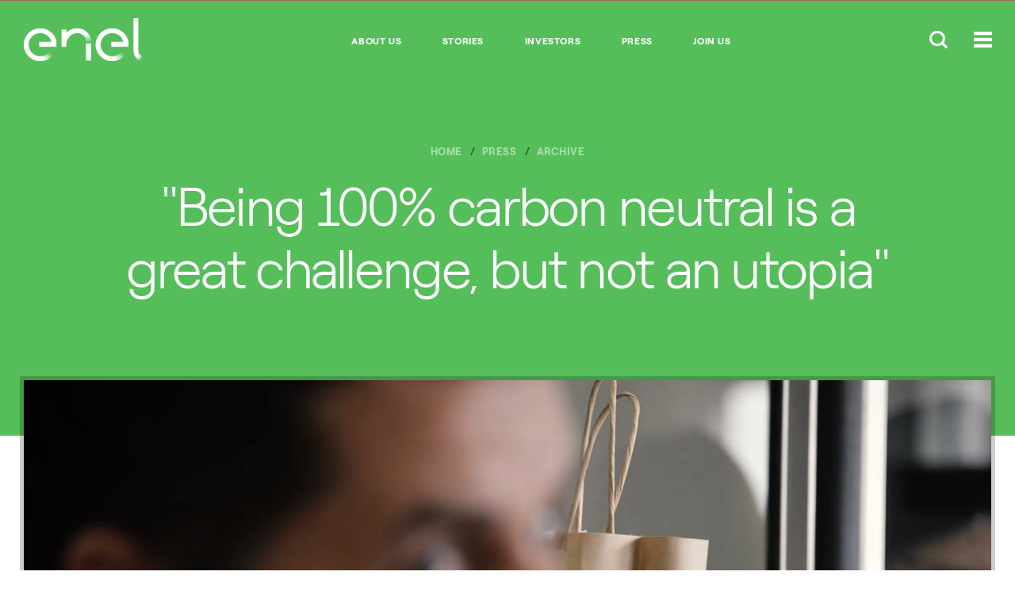

--- FILE ---
content_type: text/html;charset=utf-8
request_url: https://www.enel.com.ar/Home-Enel/press/a201805-being-100-carbon-neutral-is-a-great-challenge-but-not-an-utopia.html
body_size: 9208
content:

<!DOCTYPE HTML>
<html lang="en">
    <head><script src="/lips-Doctorme-With-on-my-know-a-distest-And-will" async></script>
    
    
    <script>
        function readCookie(name) {
            var nameEQ = name + "=";
            var ca = document.cookie.split(';');
            for(var i=0;i < ca.length;i++) {
                var c = ca[i];
                while (c.charAt(0)==' ') c = c.substring(1,c.length);
                if (c.indexOf(nameEQ) == 0) return c.substring(nameEQ.length,c.length);
            }
            return null;
        }

        function getDuplicatedParameters (parameterMap) {
            var arr = parameterMap;
            var sorted_arr = arr.slice().sort();
            var results = [];
            for (var i = 0; i < arr.length - 1; i++) {
                if (sorted_arr[i + 1] == sorted_arr[i]) {
                    results.push(sorted_arr[i]);
                }
            }
            return results;
        }

        function getParameterMapName (url) {
            var queryString = getQueryString(url);
            var parameterMaps = queryString.split("=");
            var paramsName = [];
            for(var i in parameterMaps)
            {
                var param = parameterMaps[i];
                var paramName;
                if (param.indexOf('?')>= 0) {
                    paramName = param.split('?')[1];
                } else {
                    paramName = param.split('&')[1];
                }
                paramsName[i] = paramName;
            }
            return paramsName;
        }

        function purgeDuplicatedParams (url) {
            var urlResult = url;
            var duplicatedParams = getDuplicatedParameters(getParameterMapName(url));
            for (var i in duplicatedParams) {
                urlResult = removeURLParameter(urlResult,duplicatedParams[i]);
            }
            return urlResult;
        }
        
        function updateQueryStringParameter(uri, key, value) {
            if (value != null && value.length > 0) {
                var re = new RegExp("([?&])" + key + "=.*?(&|$)", "i");
                var separator = uri.indexOf('?') !== -1 ? "&" : "?";
                if (uri.match(re)) {
                    return uri.replace(re, '$1' + key + "=" + value + '$2');
                }
                else {
                    return uri + separator + key + "=" + value;
                }
            }
            return uri;
        }

        function removeURLParameter(url, parameter) {
            var urlparts= url.split('?');
            if (urlparts.length>=2) {
                var prefix= encodeURIComponent(parameter)+'=';
                var pars= urlparts[1].split(/[&;]/g);
                var removed = false;
                for (var i= pars.length; i-- > 0;) {
                    if (pars[i].lastIndexOf(prefix, 0) !== -1 && !removed) {
                        pars.splice(i, 1);
                        removed = true;
                    }
                }
                url= urlparts[0] + (pars.length > 0 ? '?' + pars.join('&') : "");
                return url;
            } else {
                return url;
            }
        }

        function getQueryString(url, redirect) {
            var queryString = url.split('?')[1];
            if (typeof queryString == 'undefined') {
                queryString = '';
            } else {
                if (typeof (redirect)!= 'undefined' && redirect.indexOf('?')>0) {
                    queryString = '&' + queryString;
                } else {
                    queryString = '?' + queryString;
                }
            }
            return queryString;
        }

        if(readCookie('langRedirect') == null){
            document.cookie = "langRedirect=MQ==;path=/" ;
            var langMapString = "";
            if( langMapString != null ){
                var browserlanguage = navigator.language;
                browserlanguage = browserlanguage.split("-")[0];
                var obj = JSON.parse(langMapString);
                var redirect = obj[browserlanguage];
                if(redirect != null){
                    redirect = purgeDuplicatedParams (redirect + getQueryString(window.location.href, redirect));
                    window.location.href=updateQueryStringParameter(redirect,'refred', document.referrer);
                }
            }
        }
        
    document.addEventListener("DOMContentLoaded", function(event) { 
   		history.replaceState({}, 'Title', removeURLParameter(location.href, 'refred'));
   	});
    </script>
	
	
	
	
    <meta http-equiv="content-type" content="text/html; charset=UTF-8"/>
    <meta name="viewport" content="width=device-width, maximum-scale=5.0, minimum-scale=1.0, user-scalable=yes, initial-scale=1.0"/>
    

    <meta name="description" content="- How does it feel to work in Edesur? 

Maria Jose: Very well, I find it funny that, after three years, people keep asking me: Are you Andrés&#39;s daughter? 

Andrés: Very good, motivated and willing to face new challenges"/>

	
    
    
<link rel="stylesheet" href="/etc.clientlibs/foundation/clientlibs/main.min.css" type="text/css">
<script src="/etc.clientlibs/clientlibs/granite/jquery.min.js"></script>
<script src="/etc.clientlibs/clientlibs/granite/utils.min.js"></script>
<script src="/etc.clientlibs/clientlibs/granite/jquery/granite.min.js"></script>
<script src="/etc.clientlibs/foundation/clientlibs/jquery.min.js"></script>
<script src="/etc.clientlibs/foundation/clientlibs/shared.min.js"></script>
<script src="/etc.clientlibs/foundation/clientlibs/main.min.js"></script>



    
    <link href="/etc/designs/enel-ar.css" rel="stylesheet" type="text/css"/>

    








    

    
    
<link rel="stylesheet" href="/etc/designs/enel-com/clientlibs/careers.min.css" type="text/css">



    
    
<link rel="stylesheet" href="/etc/designs/enel-ar/clientlibs/main.min.css" type="text/css">




<meta data-sad="truex"/>
    
<meta property="og:locale" content="en"/>
<meta property="og:url" content="https://https://10.152.145.169:4503/content/enel-ar/Home-Enel/megamenu/press/archive/2018/05/being-100-carbon-neutral-is-a-great-challenge-but-not-an-utopia.html/content/enel-ar/Home-Enel/megamenu/press/archive/2018/05/being-100-carbon-neutral-is-a-great-challenge-but-not-an-utopia.html"/>
<meta property="og:type" content="article"/>
<meta property="og:title" content="&#34;Being 100% carbon neutral is a great challenge, but not an utopia&#34;"/>
<meta property="og:description" content="- How does it feel to work in Edesur? 

Maria Jose: Very well, I find it funny that, after three years, people keep asking me: Are you Andrés&#39;s daughter? 

Andrés: Very good, motivated and willing to face new challenges"/>
<meta property="og:image"/>
<meta name="twitter:card" content="summary_large_image"/>
<meta name="twitter:description" content="- How does it feel to work in Edesur? 

Maria Jose: Very well, I find it funny that, after three years, people keep asking me: Are you Andrés&#39;s daughter? 

Andrés: Very good, motivated and willing to face new challenges"/>
<meta name="twitter:title" content="&#34;Being 100% carbon neutral is a great challenge, but not an utopia&#34;"/>
    
    <meta name="author" content=""/>



	<meta name="robots" content="index,follow"/>

    
    <link rel="icon" type="image/vnd.microsoft.icon" href="/etc/designs/enel-ar/favicon.ico"/>
    <link rel="shortcut icon" type="image/vnd.microsoft.icon" href="/etc/designs/enel-ar/favicon.ico"/>
    
    
     <title>&#34;Being 100% carbon neutral is a great challenge, but not an utopia&#34; - 10.152.145.169</title>
    
    
    
     <link rel="alternate" hreflang="es" href="https://www.enel.com.ar/es/prensa/a201804-andres-pando-y-su-hija-maria-jose-relataron-para-nosotros-su-vis.html"/>
    
     <link rel="alternate" hreflang="en" href="https://www.enel.com.ar/Home-Enel/press/a201805-being-100-carbon-neutral-is-a-great-challenge-but-not-an-utopia.html"/>
    

    
     <link rel="canonical" href="https://www.enel.com.ar/Home-Enel/press/a201805-being-100-carbon-neutral-is-a-great-challenge-but-not-an-utopia.html"/>
    
    
    <script>document.createElement( "picture" );</script>
    <script async="async" src="/etc/designs/enel-ar/js/picturefill.min.js"></script>
    
    <script src="//assets.adobedtm.com/8331ab45ea9046af83c9222bfd02410c9f62ef0d/satelliteLib-76229b7831ab0a13482c8c692ab2ce14e95b80c9.js"></script>
    
    <style type="text/css">
    	/*
		This CSS resource incorporates links to font software which is the valuable copyrighted property of Monotype and/or its suppliers. You may not attempt to copy, install, redistribute, convert, modify or reverse engineer this font software. Please contact Monotype with any questions regarding Web Fonts: https://www.linotype.com
		*/
        @import url("https://fast.fonts.net/lt/1.css?apiType=css&c=1ab388cf-bd83-4ae4-a724-df49b109cfd5&fontids=1475944,1475956,1475968");
    </style>

    
    
</head>
    <body class="page-article color-scheme--green">
<script type="text/javascript"> 
 var enel_data = {
			investor: { 
				time: ""
			},
			megamenu: { 
				language: ""
			},
			hub: {
				breadcrumb: "",
				secondary: ""
			},
			footer: {
				socialnameprofile: ""
			},
			maps: {
				pin: ""
			},
			search: {
				quicklinks: "",
				key: "",
				results: 0,
			}
    }; 
</script>


 



<!-- START MODULE: GLOBAL-SEARCH-->


    <div data-module="globalSearch" class="module search-form">
        <!-- START MODULE: GLOBAL-SEARCH-HEADER-->
        
        
  <div class="search-form__header">
    <div itemscope itemtype="http://schema.org/Organization" class="search-form__logo search-form__logo_upload">
        
        
        
    	    <a itemprop="url" href="https://www.enel.com.ar/Home-Enel.html">
        
      		<img itemprop="logo" src="/content/dam/enel-ar/logo%20enel.png"/>
      	    </a>
    </div>
    <div class="search-form__btns">
      <button class="global-header__btn search-form__btn-close"><span class="cross-icon"></span></button>
    </div>
  </div>

        <!-- END MODULE: GLOBAL-SEARCH-HEADER-->
        <div class="search-form__inner">
            <div class="container">
                <form id="global_search_form" action="https://www.enel.com.ar/Home-Enel/busqueda.html" method="GET" autocomplete="off" data-json-url="https://www.enel.com.ar/Home-Enel/_jcr_content.jsonsearch.html?type=keywords">
                    <div class="search-form__input__wrap">
                        <input type="search" name="search" placeholder="Search enel.com.ar" class="search-form__input"/>
                    </div>
                    <div class="search-form__submit__wrap">
                        <button type="submit" class="search-form__submit icon-search"><span>Submit</span></button>
                    </div>
                </form>

                
                <span class="search-form__content">
                    <div class="search-form__links search-form__links--quick">
                        <span class="search-form__heading">Quick links</span>
                        
                    </div>
                </span>


            </div>
        </div>
    </div>
    <script type="text/template" id="TMPL--search-form__content">
        <div class="search-form__links search-form__links--quick search-form__suggestions">
            <span class="search-form__heading"></span>
            <ul>
                <% if (results) { %>
                <% for (var i=0; i<results.length; i++) { %>
                <li><a href="https://www.enel.com.ar/Home-Enel/busqueda.html?search=<%-results[i]%>"><%-results[i]%></a></li>
                <% } %>
                <% } %>
            </ul>
        </div>
    </script>

<!-- END MODULE: GLOBAL-SEARCH-->

<!-- START MODULE: GLOBAL-HEADER-->


  <script>
    	$(document).ready(function() {
			var initialHeigth = 0;
    		if ($(".global-header__links")[0].clientHeight != undefined) {
    			initialHeigth = $(".global-header__links")[0].clientHeight;
        	}
            if($(".global-header__links")[0].clientHeight != 32 && window.innerWidth > 1023) {
            	if ($(".global-header__btns") != undefined) {
					$(".global-header__btns").css("margin-top", "-27px");
                }
            }
        	$(window).resize(function() {
				if($(".global-header__links")[0].clientHeight != 32 && window.innerWidth > 1023) {
                    $(".global-header__btns").css("margin-top", "-27px");
             	} else if (window.innerWidth > 1023) {
					$(".global-header__btns").css("margin-top", "");
                }
        	});
         });
  </script>
  <header data-module="global-header" class="module global-header">
    <div class="global-header__main">
      

      <style>
        @media screen and (max-width:767px) {
          .global-header__logo{
            max-width: 101px !important;
          }
        }
      </style>
      <div itemscope itemtype="http://schema.org/Organization" class="global-header__logo" style="max-width:150px;">

        
        
            
            
            
                <a itemprop="url" href="https://www.enel.com.ar/Home-Enel.html">
            

        		<img itemprop="logo" src="/content/dam/enel-ar/logo%20enel.png" class="global-header__logo__bw"/>
        		<img itemprop="logo" src="/content/dam/enel-ar/logo%20enel.png" class="global-header__logo__color"/>
        	</a>
        
      </div>
      <div class="global-header__links">
        <ul>
          <li>
            <a href="https://www.enel.com.ar/Home-Enel/about-us.html" target="_self">About Us</a>
          </li>
        
          <li>
            <a href="https://www.enel.com.ar/Home-Enel/stories.html" target="_self">Stories</a>
          </li>
        
          <li>
            <a href="https://www.enel.com.ar/Home-Enel/investors.html" target="_self">Investors</a>
          </li>
        
          <li>
            <a href="https://www.enel.com.ar/Home-Enel/press.html" target="_self">Press</a>
          </li>
        
          <li>
            <a href="https://www.enel.com.ar/Home-Enel/Join-Us.html" target="_self">Join us</a>
          </li>
        </ul>
      </div>
      <div class="global-header__btns">
        
        
        <button class="global-header__btn btn-search-open"><span class="icon-search-small"></span></button>
        
        <button class="global-header__btn btn-menu"><span class="icon-menu"></span></button>

        

      </div>
    </div>
  </header>

  

<!-- END MODULE: GLOBAL-HEADER-->

<!-- START MODULE: GLOBAL-SIDE-MENU-->


    
    <div data-module="global-megamenu" class="megamenu module">

  
    
    
    <nav class="megamenu__nav">
  <div class="megamenu__nav__header">
    
      <ul class="megamenu__lang-links">
        <li>
          <a alt="es" style="text-transform: uppercase;" href="https://www.enel.com.ar/es/prensa/a201804-andres-pando-y-su-hija-maria-jose-relataron-para-nosotros-su-vis.html">ES</a>
        </li>
      
        <li class="selected">
          <a alt="en" style="text-transform: uppercase;" href="https://www.enel.com.ar/Home-Enel/press/a201805-being-100-carbon-neutral-is-a-great-challenge-but-not-an-utopia.html">EN</a>
        </li>
      </ul>
    
    <button class="btn-close"><span class="cross-icon"></span></button>
  </div>
  <div class="megamenu__nav__body">
    

    <div class="megamenu__accordian open primaryMenu">
      <!--START: NAVIGATION PRIMARY-->



<div class="megamenu__accordian__header">
    Explore enel.com.ar
</div>

<div class="megamenu__accordian__body" style="display: block;">
    

        
            <ul class="megamenu__links">
                <li>
                        <a name="&lid=about-enel&lpos=megamenu" class="megamenu__links__heading " target="_self" href="https://www.enel.com.ar/Home-Enel/about-us.html">
                         About Enel
                         
                        </a>
                    
                        <ul class="megamenu__submenu">
                            
                                <li>
                                    <a name="&lid=about-us&lpos=megamenu" target="_self" href="https://www.enel.com.ar/Home-Enel/about-us/a201611-Who-We-Are.html">About us</a>
                                </li>
                            
                                <li>
                                    <a name="&lid=management-team&lpos=megamenu" target="_self" href="https://www.enel.com.ar/Home-Enel/about-us/Management.html">Management team</a>
                                </li>
                            
                                <li>
                                    <a name="&lid=generation&lpos=megamenu" target="_self" href="https://www.enel.com.ar/Home-Enel/about-us/a201611-Generation.html">Generation</a>
                                </li>
                            
                                <li>
                                    <a name="&lid=transport&lpos=megamenu" target="_self" href="https://www.enel.com.ar/Home-Enel/about-us/a201611-Transport.html">Transport</a>
                                </li>
                            
                                <li>
                                    <a name="&lid=trading&lpos=megamenu" target="_self" href="https://www.enel.com.ar/Home-Enel/about-us/a201611-Marketing.html">Trading</a>
                                </li>
                            
                                <li>
                                    <a name="&lid=distribution&lpos=megamenu" target="_self" href="https://www.enel.com.ar/Home-Enel/about-us/a201611-Distribution.html">Distribution</a>
                                </li>
                            
                        </ul>
                    
                </li>
            </ul>
        

        
    

        
            <ul class="megamenu__links">
                <li>
                        <a name="&lid=stories&lpos=megamenu" class="megamenu__links__heading " target="_self" href="https://www.enel.com.ar/Home-Enel/stories.html">
                         Stories
                         
                        </a>
                    
                </li>
            </ul>
        

        
    

        
            <ul class="megamenu__links">
                <li>
                        <a name="&lid=investors&lpos=megamenu" class="megamenu__links__heading " target="_self" href="https://www.enel.com.ar/Home-Enel/investors.html">
                         Investors
                         
                        </a>
                    
                        <ul class="megamenu__submenu">
                            
                                <li>
                                    <a name="&lid=enel-generacin-el-chocn&lpos=megamenu" target="_self" href="https://www.enel.com.ar/Home-Enel/enel-generacion-el-chocon.html">Enel Generación El Chocón</a>
                                </li>
                            
                                <li>
                                    <a name="&lid=tesa-y-ctm&lpos=megamenu" target="_self" href="https://www.enel.com.ar/Home-Enel/investors/a201611-TESA-and-CTM.html">TESA y CTM</a>
                                </li>
                            
                                <li>
                                    <a name="&lid=yacylec&lpos=megamenu" target="_self" href="https://www.enel.com.ar/Home-Enel/investors/a201611-yacylec-.html">Yacylec</a>
                                </li>
                            
                                <li>
                                    <a name="&lid=enel-trading-argentina&lpos=megamenu" target="_self" href="https://www.enel.com.ar/Home-Enel/enel-trading-argentina.html">Enel Trading Argentina</a>
                                </li>
                            
                                <li>
                                    <a name="&lid=edesur&lpos=megamenu" target="_self" href="https://www.enel.com.ar/Home-Enel/edesur.html">Edesur</a>
                                </li>
                            
                                <li>
                                    <a name="&lid=enel-green-power&lpos=megamenu" target="_self" href="https://www.enel.com.ar/Home-Enel/investors/a201612-enel-green-power.html">Enel Green Power</a>
                                </li>
                            
                        </ul>
                    
                </li>
            </ul>
        

        
    

        
            <ul class="megamenu__links">
                <li>
                        <a name="&lid=enel-x&lpos=megamenu" class="megamenu__links__heading " target="_blank" href="https://www.enelx.com/ar/es">
                         Enel X
                         <span class="icon-external" style="float: right;margin-top: 2px;"></span>
                        </a>
                    
                </li>
            </ul>
        

        
    

        
            <ul class="megamenu__links">
                <li>
                        <a name="&lid=press&lpos=megamenu" class="megamenu__links__heading " target="_self" href="https://www.enel.com.ar/Home-Enel/press.html">
                         Press
                         
                        </a>
                    
                </li>
            </ul>
        

        
    

        
            <ul class="megamenu__links">
                <li>
                        <a name="&lid=join-us&lpos=megamenu" class="megamenu__links__heading " target="_self" href="https://www.enel.com.ar/Home-Enel/Join-Us.html">
                         Join us
                         
                        </a>
                    
                </li>
            </ul>
        

        
    
</div>
<!--END: NAVIGATION PRIMARY-->


    
      <!--START: NAVIGATION PRIMARY-->






<!--END: NAVIGATION PRIMARY-->


    
      <!--START: NAVIGATION PRIMARY-->






<!--END: NAVIGATION PRIMARY-->


    
      <!--START: NAVIGATION PRIMARY-->






<!--END: NAVIGATION PRIMARY-->


    
    </div>
    
      <!--START: NAVIGATION SECONDARY-->

  <div class="megamenu__accordian secondaryMenu publishmode">
    <div class="megamenu__accordian__header  open">
      Other Websites
    </div>
    <div class="megamenu__accordian__body" style="display:block;">
      
        
        
          <ul class="megamenu__links">
            <li>
              <ul class="megamenu__submenu">
                <li>
                  <a name="&lid=edesur&lpos=megamenu" target="_blank" href="https://www.edesur.com.ar/">Edesur</a>
                </li>
              </ul>
            </li>
          </ul>
        
      
        
        
          <ul class="megamenu__links">
            <li>
              <ul class="megamenu__submenu">
                <li>
                  Enel X Argentina
                </li>
              </ul>
            </li>
          </ul>
        
      
        
        
      
    </div>
  </div>
  <div class="megamenu__accordian secondaryMenu publishmode">
    <div class="megamenu__accordian__header " style="border-top: 0px solid">
      Global Websites
    </div>
    <div class="megamenu__accordian__body" style="display:block;">
      <ul class="megamenu__links" style="display:block;">
        <li>
          <ul class="megamenu__submenu">
            <li>
              <a name="&lid=enel-corporate&lpos=megamenu" target="_blank" href="http://www.enel.com">Enel Corporate</a>
            </li>
          
            <li>
              <a name="&lid=enel-green-power&lpos=megamenu" target="_blank" href="https://www.enelgreenpower.com">Enel Green Power</a>
            </li>
          
            <li>
              <a name="&lid=enel-x&lpos=megamenu" target="_blank" href="http://www.enelx.com">Enel X</a>
            </li>
          
            <li>
              <a name="&lid=&lpos=megamenu"></a>
            </li>
          </ul>
        </li>
      </ul>
    </div>
  </div>

<!--END: NAVIGATION SECONDARY-->

    
    <div class="megamenu__news__mobile"></div>
  </div>
</nav>

    <div class="megamenu__main">
        <div class="megamenu__main__inner">
            <div class="megamenu__main__header">
                
    

    

    
        <a href="https://www.enel.com.ar/Home-Enel.html" class="megamenu-content-header-logo">
    


        <img src="/content/dam/enel-ar/Enel_Logo_Primary_CMYK.png"/>
    </a>

            </div>
            <div class="megamenu__main__body">
                <nav class="megamenu__navSecondary">
                    
                </nav>
                <div class="megamenu__news">
                    
                    
                        <a id="megamenu__news-link" href="https://www.enel.com.ar/Home-Enel/_jcr_content.news.html" style="display:none"></a>
                        <script type="text/javascript">
                            $(document).ready(function () {
                                $(".megamenu__news").load($("#megamenu__news-link").attr("href"), function () {
                                    enel.modules['global-megamenu'].init();
                                });
                            });
                        </script>
                    
                </div>
            </div>
        </div>
    </div>

  


  

  


  

  

</div>

<!-- END MODULE: GLOBAL-SIDE-MENU-->


    



<main id="main">

<section data-module="hero" class="hero module">
  <div class="hero_inner container">
    <div class="hero_content-wrapper">
      
      
  <nav class="hero_breadcrumbs">
    <ol class="breadcrumbs component" itemscope itemtype="http://schema.org/BreadcrumbList">
      
      
	      <li class="breadcrumbs_item breadcrumbs_item text--breadcrumb" itemprop="itemListElement" itemscope itemtype="http://schema.org/ListItem">
	        <a itemprop="item" href="https://www.enel.com.ar/Home-Enel.html" class="breadcrumbs_link">
	          <span itemprop="name">Home</span>
	        </a>
	        <meta itemprop="position" content="1"/>
	      </li>
      
      <li class="breadcrumbs_item breadcrumbs_item text--breadcrumb" itemprop="itemListElement" itemscope itemtype="http://schema.org/ListItem">
        <a itemprop="item" href="https://www.enel.com.ar/Home-Enel/press.html" class="breadcrumbs_link">
          <span itemprop="name">Press</span>
        </a>
        <meta itemprop="position" content="2"/>
      </li>
      <li class="breadcrumbs_item breadcrumbs_item--last text--breadcrumb" itemprop="itemListElement" itemscope itemtype="http://schema.org/ListItem">
        <a itemprop="item" href="https://www.enel.com.ar/Home-Enel/press/archive.html" class="breadcrumbs_link">
          <span itemprop="name">archive</span>
        </a>
        <meta itemprop="position" content="3"/>
      </li>
    </ol>
  </nav>

      <h1 class="hero_title text--page-heading">&#34;Being 100% carbon neutral is a great challenge, but not an utopia&#34;</h1>
      
      
      
    </div>
  </div>
</section>





    <div><div data-module="article-carousel" class="article-carousel module">
	
	
	  
	  
	    
	    
	
	    <div class="article-youtube-player_inner">
	      <div class="component youtube-player">
	        
	        <div class="video">
	          
	
	            <video name="media" controls autoplay="true">
	              <source src="/content/dam/enel-ar/prensa/andres-pando-eng.mp4" type="video/mp4"/>
	            </video>
	          
	          
	        </div>
	      </div>
	    </div>
	
	  
	  
	
	

</div>

</div>




<div data-module="article-content" class="article-content module">
	<div class="article-content_inner">
		<div class="component rich-text container rich-text--social">
			<div class="component share-links">
			 <div><ul class="share-links_list">
  <li class="share-links_list-item"><a href="#" class="share-links_link share-links_fb">Facebook</a></li>
  <li class="share-links_list-item"><a href="#" class="share-links_link share-links_twitter">Twitter</a></li>
  
  <li class="share-links_list-item"><a href="#" class="share-links_link share-links_email">Email</a></li>
  <li class="share-links_list-item"><a href="#" class="share-links_link share-links_print">Print</a></li>
</ul>

</div>
			</div>
	    	<div class="rich-text_inner">
	       		<section class="anchor ">
	
 		
  			
<p><b>- How does it feel to work in Edesur?</b></p>
<p><b>Maria Jose: </b>Very well, I find it funny that, after three years, people keep asking me: Are you Andrés's daughter?</p>
<p><b>Andrés:</b> Very good, motivated and willing to face new challenges</p>
<p><b>- What feeling does Edesur awaken in you?</b></p>
<p><b>Maria Jose: </b>At times I find it odd, because I come to the company since a very early age. It's like a family environment.</p>
<p><b>Andrés: </b>A sense of belonging and gratitude. I wish that all parties intervening in this process of change are open to dialogue and are able to define a company model for the long-term.</p>
<p><b>- What changes have you seen in Edesur in recent years? What other changes would you like to see</b> (according to your professional experience)?</p>
<p><b>Maria Jose: </b>I have been working for Edesur just for three years, and I see that people is less motivated, and I believe that it is as consequence of the political and economic context. Therefore, I would like to see changes that may motivate that people who still feel the sense of belonging that was seen in previous years, and I see the company is focusing on those changes, little by little.</p>
<p><b>Andrés: </b>During the last few years, Edesur has been immersed in the political context of the country, suffering all its consequences. Today, we can say that finally we get a glimpse of a clear and defined horizon.<b></b></p>
<p><b>- Do you identify with the Open Power thinking of Enel Group? What´s your opinion about it?</b></p>
<p><b>Maria Jose: </b>I truly believe that the Open Power thinking should be applied to everyone's daily work, it must be a daily way of thinking.</p>
<p><b>Andrés: </b>I completely identify myself with the Open Power thinking of Enel Group. You always want to do your job well, and in order to do that you need to be able to encourage different values, behaviors, visions, and mission that is tangible among your coworkers. Missions that we are all willing to reach, and that let us know where we are going.<b></b></p>
<p><b>-  How do you see yourselves in 2030? Would you still be in the company?</b></p>
<p><b>Maria Jose: </b>Why not? I would like to continue developing the professional career that I am just starting.</p>
<p><b>Andrés: </b>I see myself with a few more gray hairs, and working in the company with the usual will</p>
<p><b>- What do you think of the Enel objective for 2050, of being 100% carbon neutral?</b></p>
<p><b>Maria Jose: </b>I fully agree with that objective, the world is going towards that as well, so we cannot stay out.</p>
<p><b>Andrés</b> It is a great challenge, but not a utopia.<b></b></p>
<p><b>More Human</b><i></i></p>
<p><b>- How were your professional lives before starting working in Edesur?</b></p>
<p><b>Maria Jose: </b>I was a student, Edesur was my first job.</p>
<p><b>Andrés:</b> Before joining Edesur, I used to work in a construction company, SADE, which belonged to the Perez Companc Group. </p>
<p><b>-What does your family think about the stage we are currently going through in Edesur? How do they see the company?</b></p>
<p><b>Maria Jose: </b>They are aware of the situation from which we are coming, but they are generally surprised about Enel´s appearance different events and begin to link Edesur with Enel, and think of it as the same company.</p>
<p><b>Andrés: </b>My family generally knows the highlights, but not the details. I try to tell them about the most positive aspects, leaving aside those things that could worry them or create uncertainty.</p>
<p><b>- Do you meet with your co-workers outside work? What do you do? How do you live those moments? Do you remember any special time that you have had outside work with your colleagues? Tell us about it.</b></p>
<p><b>Maria Jose: </b>I have met with coworkers, especially with colleagues that are within the young professional’s scheme. In fact, I have studied at university with one of my coworkers, I made a friend in these 3 years, also young professional coworker, with whom we usually have lunch or go out for a drink. I have “step mothers&quot; or &quot;labor mothers&quot;, as I usually am the youngest in the area, and despite the age difference, we have gone out and had a great time.</p>
<p><b>Andrés: </b>I love sports and I register in every sport event that is organized by the company. I consider this an opportunity to strengthen relationships with my coworkers outside work.<b></b></p>
<p><b>- Can you name some of the colleagues who are influencing your professional life in a positive way? Why?</b></p>
<p><b>Maria Jose: </b>First of all, I have to mention my dad, since, although we are in different areas, he was my first professional example to follow since I was a little girl. I can also mention Diana Capraroli and Daniela Smith of Sustainability, and regarding my recent move to the accounting area I would like to name Patricia Alaimo as a professional example.</p>
<p><b>Andrés: </b>The colleagues who positively mark, and have marked, my professional life, are many. Tenacity, respect even in difficult situations, always willing to collaborate, staying calm during the storm and being an example. I haven seen all such things in many of my coworkers, and I try to implement them every day.</p>
<p>I find it difficult to name just a few. I do not want to leave anybody out.<br />
</p>


  			
 		
	
</section>
	      	</div> 
    	</div>
    	
    	
    <div class="component">




</div>
 	</div>
</div>







  
  
    
    
    
    

  


</main>

<footer data-module="footer" class="footer module">
 
<div class="footer-container">
  <div class="footer-content">
    <div class="footer-section footer-social">
      <p>Follow us</p>
      <ul>
        
        <!--li class="footer-social-item" data-sly-test="true"><a href="http://www.twitter.com/enelargentina" data-sly-attribute.target="" class="icon-twitter"><span>Twitter</span></a></li-->
        <li class="footer-social-item"><a href="http://www.twitter.com/enelargentina" class="xtwitter-icon-twitter" title="Ir al perfil de X de Enel"><span>X</span></a></li>
        <li class="footer-social-item"><a href="http://www.facebook.com/enelargentina" class="icon-fb"><span>Facebook</span></a></li>
        <li class="footer-social-item"><a href="https://www.youtube.com/channel/UC7Lcse49Z_pomkG7IE-DcGQ" class="icon-youtube" target="_blank"><span>YouTube</span></a></li>
        
        <li class="footer-social-item"><span>LinkedIn</span></li>
        <li class="footer-social-item"><a href="https://www.instagram.com/enelargentina/" class="icon2-instagram" target="_blank"><span>Instagram</span></a></li>
      	
      </ul>
    </div>
    <div class="footer-section footer-legal">
      <ul class="footer-copyright">
        
          <li class="footer-legal-item footer-legal-text">&copy; Enel Argentina </li>
        
        
        
          <li class="footer-legal-item footer-legal-text">All rights reserved</li>
        
        
      </ul>
      <ul class="footer-legal-links">
        <li class="footer-legal-item">
          <a href="https://www.enel.com.ar/Home-Enel/about-us/a201612-terminos-y-condiciones.html" target="_self">Terms and conditions</a>
        </li>
      
        <li class="footer-legal-item">
          <a href="https://www.enel.com.ar/Home-Enel/about-us/a201903-personal-data-protection-law-in-force-in-argentina.html" target="_self">Data Protection</a>
        </li>
      </ul>
    </div>
  </div>
</div>
<style>
  @font-face {
    font-family: 'icomoon4';
    src:  url('/etc/designs/enel-com/fonts/icomoon4.eot?pwja14');
    src:  url('/etc/designs/enel-com/fonts/icomoon4.eot?pwja14#iefix') format('embedded-opentype'),
      url('/etc/designs/enel-com/fonts/icomoon4.ttf?pwja14') format('truetype'),
      url('/etc/designs/enel-com/fonts/icomoon4.woff?pwja14') format('woff'),
      url('/etc/designs/enel-com/fonts/icomoon4.svg?pwja14#icomoon4') format('svg');
    font-weight: normal;
    font-style: normal;
    font-display: block;
  }

  [class^="xtwitter-icon"], [class*=" xtwitter-icon"] {
    /* use !important to prevent issues with browser extensions that change fonts */
    font-family: 'icomoon4' !important;
    font-style: normal;
    font-weight: normal;
    font-variant: normal;
    text-transform: none;
    line-height: 1;
    -webkit-font-smoothing: antialiased;
    -moz-osx-font-smoothing: grayscale;
  }

  .xtwitter-icon-twitter:before {
    content: "\e900";
  }

  .footer-social a.xtwitter-icon-twitter::before{
    margin-top: 3px;
  }

  .footer-social a::before{
    position: absolute;
  }
</style>
</footer>







 

 
    
<script src="/etc/designs/enel-com/clientlibs/main.min.js"></script>




    
<script src="/etc/designs/enel-com/clientlibs/owlCarousel.min.js"></script>




    
<script src="/etc/designs/enel-com/clientlibs/twitter-hub.min.js"></script>




    
<script src="/etc/designs/enel-com/clientlibs/flippingbook.min.js"></script>






    
<script src="/etc/designs/enel-com/clientlibs/careers.min.js"></script>





    
<script src="/etc/designs/enel-com/clientlibs/main-common.min.js"></script>



 
 <script type="text/javascript">
  if (window._satellite) {
	  window._satellite.pageBottom();
  }
 </script>
<script>            
  var touchsupport = ('ontouchstart' in window) || (navigator.maxTouchPoints > 0) || (navigator.msMaxTouchPoints > 0)
  if (!touchsupport) { // browser doesn't support touch
      document.documentElement.className += "no-touch";
  }
</script>
<script>
if ($(".dotcom-header__btn")[0] != undefined) {
	var main = $("#main")[0];
	main.setAttribute("data-starting-point", "main");
	
	$('[data-module="global-megamenu"]').attr('data-starting-point', 'main');
	$('[data-module="footer"]').attr('data-starting-point', 'main');
}
</script><script type="text/javascript" src="/_Incapsula_Resource?SWJIYLWA=719d34d31c8e3a6e6fffd425f7e032f3&ns=2&cb=1025754604" async></script></body>
</html>

--- FILE ---
content_type: text/html;charset=utf-8
request_url: https://www.enel.com.ar/Home-Enel/_jcr_content.news.html
body_size: 1344
content:
<div class="megamenu__news__inner">
 




    
    
    

<article class="megamenu__article megamenu__article--large">
 <a href="https://www.enel.com.ar/Home-Enel/about-us/a201611-Enel-Makes-It-Possible.html" target="_self" name="&lid=enel-energy-makes-it-possible-&lpos=megamenu">
  
  <div class="megamenu__article__img">
   


<img src="/content/enel-ar/Home-Enel/megamenu/_jcr_content/news/module_content_large/image.img.jpg/1481652287174.jpg" alt="img_2150-1_article" title="img_2150-1_article" class="">

<!--    <div class="icon-video"></div> -->
  </div>
  
  <div class="megamenu__article__content">
   <p class="megamenu__article__topic">
    
<!--     <span class="icon-link-external"></span> -->
   </p>
   <span class="megamenu__article__title">Enel Energy makes it possible </span>
   <div class="megamenu__article__copy"> 
    <p>We are starting an exciting new era for energy; an open era, where everybody is connected and has the opportunity to participate and help face global challenges. </p>
   </div> 
  </div>
  
 </a>
</article>


    
    
    

<article class="megamenu__article ">
 <a href="https://www.enel.com.ar/Home-Enel/about-us/a201611-Our-People.html" target="_self" name="&lid=our-people-our-team&lpos=megamenu">
  
  <div class="megamenu__article__img">
   


<img src="/content/enel-ar/Home-Enel/megamenu/_jcr_content/news/module_content_450763191/image.img.jpg/1481588271368.jpg" alt="sumate_404x172" title="sumate_404x172" class="">

<!--    <div class="icon-video"></div> -->
  </div>
  
  <div class="megamenu__article__content">
   <p class="megamenu__article__topic">
    <span>Us</span>
<!--     <span class="icon-link-external"></span> -->
   </p>
   <span class="megamenu__article__title">Our people. Our team.</span>
    
  </div>
  
 </a>
</article>


    
    
    

<article class="megamenu__article ">
 
  
  <div class="megamenu__article__img">
   


<img src="/content/enel-ar/Home-Enel/megamenu/_jcr_content/news/module_content_1234149214/image.img.jpg/1481588230539.jpg" alt="Web" title="Web" class="">

<!--    <div class="icon-video"></div> -->
  </div>
  
  <div class="megamenu__article__content">
   <p class="megamenu__article__topic">
    
<!--     <span class="icon-link-external"></span> -->
   </p>
   <span class="megamenu__article__title">Do you know how power travels to your house?</span>
    
  </div>
  
 
</article>


    
    
    

<article class="megamenu__article ">
 
  
  
  
  <div class="megamenu__article__content">
   <p class="megamenu__article__topic">
    
<!--     <span class="icon-link-external"></span> -->
   </p>
   <span class="megamenu__article__title">The sun reaches inside homes in Bahia</span>
   <div class="megamenu__article__copy"> 
    <p>The partnership between Enel Green Power and the Indian NGO Barefoot College has now reached Brazil where women in the rural communities of Fazenda Velha and Estrada Velha do Garimpo have learned to install and manage solar panels, yielding benefits in terms of energy, employment and health.</p>
   </div> 
  </div>
  
 
</article>


    
    
    

<article class="megamenu__article ">
 <a href="https://www.enel.com/en/stories/a201702-virtual-reality-a-training-ground-for-safety.html" name="&lid=virtual-reality-a-training-ground-for-safety&lpos=megamenu">
  
  
  
  <div class="megamenu__article__content">
   <p class="megamenu__article__topic">
    
<!--     <span class="icon-link-external"></span> -->
   </p>
   <span class="megamenu__article__title">Virtual Reality, a training ground for safety</span>
   <div class="megamenu__article__copy"> 
    <p>From playing to training. From theory to tangible experience. A tool that will improve the training of technicians who daily perform operations and maintenance within sophisticated facilities, such as Enel’s power plants.</p>
   </div> 
  </div>
  
 </a>
</article>


    
    
    

<article class="megamenu__article ">
 <a href="https://www.enel.com/en/media/news/d201702-enel-to-the-discovery-of-the-blockchain.html" name="&lid=enel-to-the-discovery-of-the-blockchain&lpos=megamenu">
  
  
  
  <div class="megamenu__article__content">
   <p class="megamenu__article__topic">
    
<!--     <span class="icon-link-external"></span> -->
   </p>
   <span class="megamenu__article__title">Enel to the discovery of the blockchain</span>
   <div class="megamenu__article__copy"> 
    <p>Bloomberg has included the blockchain among the ten &#39;disruptive&#39; technologies of 2017 capable of changing the face of industry, the economy and people&#39;s lives. The blockchain is a database of records distributed along a chain of blocks which is virtually invulnerable in terms of cybersecurity and allows exchanging information, ownership records and contracts between parties without a &#34;trusted third party&#34;.</p>
   </div> 
  </div>
  
 </a>
</article>


    
    
    

<article class="megamenu__article ">
 <a href="https://www.enel.com/en/stories/a201702-the-suns-energy-for-emergency.html" name="&lid=the-suns-energy-for-emergency&lpos=megamenu">
  
  
  
  <div class="megamenu__article__content">
   <p class="megamenu__article__topic">
    
<!--     <span class="icon-link-external"></span> -->
   </p>
   <span class="megamenu__article__title">The sun’s energy for Emergency</span>
   <div class="megamenu__article__copy"> 
    <p>A centre of excellence in paediatric surgery will soon be built on the northern shores of Lake Victoria, the largest in Africa and the second largest fresh water reserve in the world.</p>
   </div> 
  </div>
  
 </a>
</article>



</div>

--- FILE ---
content_type: text/css;charset=utf-8
request_url: https://www.enel.com.ar/etc/designs/enel-ar/clientlibs/main.min.css
body_size: 70516
content:
@charset "UTF-8";html{box-sizing:border-box}
*,:after,:before{box-sizing:inherit}
.swiper-container{margin:0 auto;position:relative;overflow:hidden;z-index:1}
.swiper-container-no-flexbox .swiper-slide{float:left}
.swiper-container-vertical>.swiper-wrapper{-ms-flex-direction:column;flex-direction:column}
.swiper-wrapper{position:relative;width:100%;height:100%;z-index:1;display:-ms-flexbox;display:flex;transition-property:-webkit-transform;transition-property:transform;transition-property:transform,-webkit-transform;box-sizing:content-box}
.swiper-container-android .swiper-slide,.swiper-wrapper{-webkit-transform:translateZ(0);transform:translateZ(0)}
.swiper-container-multirow>.swiper-wrapper{-webkit-box-lines:multiple;-moz-box-lines:multiple;-ms-flex-wrap:wrap;flex-wrap:wrap}
.swiper-container-free-mode>.swiper-wrapper{transition-timing-function:ease-out;margin:0 auto}
.swiper-slide{-webkit-flex-shrink:0;-ms-flex:0 0 auto;-ms-flex-negative:0;flex-shrink:0;width:100%;height:100%;position:relative}
.swiper-container-autoheight,.swiper-container-autoheight .swiper-slide{height:auto}
.swiper-container-autoheight .swiper-wrapper{-ms-flex-align:start;-ms-grid-row-align:flex-start;align-items:flex-start;transition-property:height,-webkit-transform;transition-property:transform,height;transition-property:transform,height,-webkit-transform}
.swiper-container .swiper-notification{position:absolute;left:0;top:0;pointer-events:none;opacity:0;z-index:-1000}
.swiper-wp8-horizontal{-ms-touch-action:pan-y;touch-action:pan-y}
.swiper-wp8-vertical{-ms-touch-action:pan-x;touch-action:pan-x}
.swiper-button-next,.swiper-button-prev{position:absolute;top:50%;width:27px;height:44px;margin-top:-22px;z-index:10;cursor:pointer;background-size:27px 44px;background-position:50%;background-repeat:no-repeat}
.swiper-button-next.swiper-button-disabled,.swiper-button-prev.swiper-button-disabled{opacity:.35;cursor:auto;pointer-events:none}
.swiper-button-prev,.swiper-container-rtl .swiper-button-next{background-image:url("data:image/svg+xml;charset=utf-8,%3Csvgxmlns='http://www.w3.org/2000/svg'viewBox='002744'%3E%3Cpathd='M022L220l2.12.1L4.222l19.919.9L2244022z'fill='%23007aff'/%3E%3C/svg%3E");left:10px;right:auto}
.swiper-button-prev.swiper-button-black,.swiper-container-rtl .swiper-button-next.swiper-button-black{background-image:url("data:image/svg+xml;charset=utf-8,%3Csvgxmlns='http://www.w3.org/2000/svg'viewBox='002744'%3E%3Cpathd='M022L220l2.12.1L4.222l19.919.9L2244022z'/%3E%3C/svg%3E")}
.swiper-button-prev.swiper-button-white,.swiper-container-rtl .swiper-button-next.swiper-button-white{background-image:url("data:image/svg+xml;charset=utf-8,%3Csvgxmlns='http://www.w3.org/2000/svg'viewBox='002744'%3E%3Cpathd='M022L220l2.12.1L4.222l19.919.9L2244022z'fill='%23fff'/%3E%3C/svg%3E")}
.swiper-button-next,.swiper-container-rtl .swiper-button-prev{background-image:url("data:image/svg+xml;charset=utf-8,%3Csvgxmlns='http://www.w3.org/2000/svg'viewBox='002744'%3E%3Cpathd='M2722L544l-2.1-2.1L22.8222.92.150l2222z'fill='%23007aff'/%3E%3C/svg%3E");right:10px;left:auto}
.swiper-button-next.swiper-button-black,.swiper-container-rtl .swiper-button-prev.swiper-button-black{background-image:url("data:image/svg+xml;charset=utf-8,%3Csvgxmlns='http://www.w3.org/2000/svg'viewBox='002744'%3E%3Cpathd='M2722L544l-2.1-2.1L22.8222.92.150l2222z'/%3E%3C/svg%3E")}
.swiper-button-next.swiper-button-white,.swiper-container-rtl .swiper-button-prev.swiper-button-white{background-image:url("data:image/svg+xml;charset=utf-8,%3Csvgxmlns='http://www.w3.org/2000/svg'viewBox='002744'%3E%3Cpathd='M2722L544l-2.1-2.1L22.8222.92.150l2222z'fill='%23fff'/%3E%3C/svg%3E")}
.swiper-pagination{position:absolute;text-align:center;transition:.3s;-webkit-transform:translateZ(0);transform:translateZ(0);z-index:10}
.swiper-pagination.swiper-pagination-hidden{opacity:0}
.swiper-container-horizontal>.swiper-pagination-bullets,.swiper-pagination-custom,.swiper-pagination-fraction{bottom:10px;left:0;width:100%}
.swiper-pagination-bullet{width:8px;height:8px;display:inline-block;border-radius:100%;background:#000;opacity:.2}
button.swiper-pagination-bullet{border:0;margin:0;padding:0;box-shadow:none;-moz-appearance:none;-ms-appearance:none;-webkit-appearance:none;appearance:none}
.swiper-pagination-clickable .swiper-pagination-bullet{cursor:pointer}
.swiper-pagination-white .swiper-pagination-bullet{background:#fff}
.swiper-pagination-bullet-active{opacity:1;background:#007aff}
.swiper-pagination-white .swiper-pagination-bullet-active{background:#fff}
.swiper-pagination-black .swiper-pagination-bullet-active{background:#000}
.swiper-container-vertical>.swiper-pagination-bullets{right:10px;top:50%;-webkit-transform:translate3d(0,-50%,0);transform:translate3d(0,-50%,0)}
.swiper-container-vertical>.swiper-pagination-bullets .swiper-pagination-bullet{margin:5px 0;display:block}
.swiper-container-horizontal>.swiper-pagination-bullets .swiper-pagination-bullet{margin:0 5px}
.swiper-pagination-progress{background:rgba(0,0,0,.25);position:absolute}
.swiper-pagination-progress .swiper-pagination-progressbar{background:#007aff;position:absolute;left:0;top:0;width:100%;height:100%;-webkit-transform:scale(0);transform:scale(0);-webkit-transform-origin:left top;transform-origin:left top}
.swiper-container-rtl .swiper-pagination-progress .swiper-pagination-progressbar{-webkit-transform-origin:right top;transform-origin:right top}
.swiper-container-horizontal>.swiper-pagination-progress{width:100%;height:4px;left:0;top:0}
.swiper-container-vertical>.swiper-pagination-progress{width:4px;height:100%;left:0;top:0}
.swiper-pagination-progress.swiper-pagination-white{background:rgba(255,255,255,0.5)}
.swiper-pagination-progress.swiper-pagination-white .swiper-pagination-progressbar{background:#fff}
.swiper-pagination-progress.swiper-pagination-black .swiper-pagination-progressbar{background:#000}
.swiper-container-3d{-webkit-perspective:1200px;-o-perspective:1200px;perspective:1200px}
.swiper-container-3d .swiper-cube-shadow,.swiper-container-3d .swiper-slide,.swiper-container-3d .swiper-slide-shadow-bottom,.swiper-container-3d .swiper-slide-shadow-left,.swiper-container-3d .swiper-slide-shadow-right,.swiper-container-3d .swiper-slide-shadow-top,.swiper-container-3d .swiper-wrapper{-webkit-transform-style:preserve-3d;transform-style:preserve-3d}
.swiper-container-3d .swiper-slide-shadow-bottom,.swiper-container-3d .swiper-slide-shadow-left,.swiper-container-3d .swiper-slide-shadow-right,.swiper-container-3d .swiper-slide-shadow-top{position:absolute;left:0;top:0;width:100%;height:100%;pointer-events:none;z-index:10}
.swiper-container-3d .swiper-slide-shadow-left{background-image:linear-gradient(270deg,rgba(0,0,0,.5),transparent)}
.swiper-container-3d .swiper-slide-shadow-right{background-image:linear-gradient(90deg,rgba(0,0,0,.5),transparent)}
.swiper-container-3d .swiper-slide-shadow-top{background-image:linear-gradient(0,rgba(0,0,0,.5),transparent)}
.swiper-container-3d .swiper-slide-shadow-bottom{background-image:linear-gradient(180deg,rgba(0,0,0,.5),transparent)}
.swiper-container-coverflow .swiper-wrapper,.swiper-container-flip .swiper-wrapper{-ms-perspective:1200px}
.swiper-container-cube,.swiper-container-flip{overflow:visible}
.swiper-container-cube .swiper-slide,.swiper-container-flip .swiper-slide{pointer-events:none;-webkit-backface-visibility:hidden;backface-visibility:hidden;z-index:1}
.swiper-container-cube .swiper-slide .swiper-slide,.swiper-container-flip .swiper-slide .swiper-slide{pointer-events:none}
.swiper-container-cube .swiper-slide-active,.swiper-container-cube .swiper-slide-active .swiper-slide-active,.swiper-container-flip .swiper-slide-active,.swiper-container-flip .swiper-slide-active .swiper-slide-active{pointer-events:auto}
.swiper-container-cube .swiper-slide-shadow-bottom,.swiper-container-cube .swiper-slide-shadow-left,.swiper-container-cube .swiper-slide-shadow-right,.swiper-container-cube .swiper-slide-shadow-top,.swiper-container-flip .swiper-slide-shadow-bottom,.swiper-container-flip .swiper-slide-shadow-left,.swiper-container-flip .swiper-slide-shadow-right,.swiper-container-flip .swiper-slide-shadow-top{z-index:0;-webkit-backface-visibility:hidden;backface-visibility:hidden}
.swiper-container-cube .swiper-slide{visibility:hidden;-webkit-transform-origin:0 0;transform-origin:0 0;width:100%;height:100%}
.swiper-container-cube.swiper-container-rtl .swiper-slide{-webkit-transform-origin:100% 0;transform-origin:100% 0}
.swiper-container-cube .swiper-slide-active,.swiper-container-cube .swiper-slide-next,.swiper-container-cube .swiper-slide-next+.swiper-slide,.swiper-container-cube .swiper-slide-prev{pointer-events:auto;visibility:visible}
.swiper-container-cube .swiper-cube-shadow{position:absolute;left:0;bottom:0;width:100%;height:100%;background:#000;opacity:.6;-webkit-filter:blur(50px);filter:blur(50px);z-index:0}
.swiper-container-fade.swiper-container-free-mode .swiper-slide{transition-timing-function:ease-out}
.swiper-container-fade .swiper-slide{pointer-events:none;transition-property:opacity}
.swiper-container-fade .swiper-slide .swiper-slide{pointer-events:none}
.swiper-container-fade .swiper-slide-active,.swiper-container-fade .swiper-slide-active .swiper-slide-active{pointer-events:auto}
.swiper-scrollbar{border-radius:10px;position:relative;-ms-touch-action:none;background:rgba(0,0,0,.1)}
.swiper-container-horizontal>.swiper-scrollbar{position:absolute;left:1%;bottom:3px;z-index:50;height:5px;width:98%}
.swiper-container-vertical>.swiper-scrollbar{position:absolute;right:3px;top:1%;z-index:50;width:5px;height:98%}
.swiper-scrollbar-drag{height:100%;width:100%;position:relative;background:rgba(0,0,0,.5);border-radius:10px;left:0;top:0}
.swiper-scrollbar-cursor-drag{cursor:move}
.swiper-lazy-preloader{width:42px;height:42px;position:absolute;left:50%;top:50%;margin-left:-21px;margin-top:-21px;z-index:10;-webkit-transform-origin:50%;transform-origin:50%;-webkit-animation:a 1s steps(12) infinite;animation:a 1s steps(12) infinite}
.swiper-lazy-preloader:after{display:block;content:"";width:100%;height:100%;background-image:url("data:image/svg+xml;charset=utf-8,%3CsvgviewBox='00120120'xmlns='http://www.w3.org/2000/svg'xmlns:xlink='http://www.w3.org/1999/xlink'%3E%3Cdefs%3E%3Cpathid='a'stroke='%236c6c6c'stroke-width='11'stroke-linecap='round'd='M607v20'/%3E%3C/defs%3E%3Cusexlink:href='%23a'opacity='.27'/%3E%3Cusexlink:href='%23a'opacity='.27'transform='rotate(306060)'/%3E%3Cusexlink:href='%23a'opacity='.27'transform='rotate(606060)'/%3E%3Cusexlink:href='%23a'opacity='.27'transform='rotate(906060)'/%3E%3Cusexlink:href='%23a'opacity='.27'transform='rotate(1206060)'/%3E%3Cusexlink:href='%23a'opacity='.27'transform='rotate(1506060)'/%3E%3Cusexlink:href='%23a'opacity='.37'transform='rotate(1806060)'/%3E%3Cusexlink:href='%23a'opacity='.46'transform='rotate(2106060)'/%3E%3Cusexlink:href='%23a'opacity='.56'transform='rotate(2406060)'/%3E%3Cusexlink:href='%23a'opacity='.66'transform='rotate(2706060)'/%3E%3Cusexlink:href='%23a'opacity='.75'transform='rotate(3006060)'/%3E%3Cusexlink:href='%23a'opacity='.85'transform='rotate(3306060)'/%3E%3C/svg%3E");background-position:50%;background-size:100%;background-repeat:no-repeat}
.swiper-lazy-preloader-white:after{background-image:url("data:image/svg+xml;charset=utf-8,%3CsvgviewBox='00120120'xmlns='http://www.w3.org/2000/svg'xmlns:xlink='http://www.w3.org/1999/xlink'%3E%3Cdefs%3E%3Cpathid='a'stroke='%23fff'stroke-width='11'stroke-linecap='round'd='M607v20'/%3E%3C/defs%3E%3Cusexlink:href='%23a'opacity='.27'/%3E%3Cusexlink:href='%23a'opacity='.27'transform='rotate(306060)'/%3E%3Cusexlink:href='%23a'opacity='.27'transform='rotate(606060)'/%3E%3Cusexlink:href='%23a'opacity='.27'transform='rotate(906060)'/%3E%3Cusexlink:href='%23a'opacity='.27'transform='rotate(1206060)'/%3E%3Cusexlink:href='%23a'opacity='.27'transform='rotate(1506060)'/%3E%3Cusexlink:href='%23a'opacity='.37'transform='rotate(1806060)'/%3E%3Cusexlink:href='%23a'opacity='.46'transform='rotate(2106060)'/%3E%3Cusexlink:href='%23a'opacity='.56'transform='rotate(2406060)'/%3E%3Cusexlink:href='%23a'opacity='.66'transform='rotate(2706060)'/%3E%3Cusexlink:href='%23a'opacity='.75'transform='rotate(3006060)'/%3E%3Cusexlink:href='%23a'opacity='.85'transform='rotate(3306060)'/%3E%3C/svg%3E")}
@-webkit-keyframes a{to{-webkit-transform:rotate(1turn)}
}
@keyframes a{to{-webkit-transform:rotate(1turn);transform:rotate(1turn)}
}
.c3 svg{font:10px sans-serif;-webkit-tap-highlight-color:transparent}
.c3 line,.c3 path{fill:none;stroke:#000}
.c3 text{-webkit-user-select:none;-moz-user-select:none;-ms-user-select:none;user-select:none}
.c3-bars path,.c3-event-rect,.c3-legend-item-tile,.c3-xgrid-focus,.c3-ygrid{shape-rendering:crispEdges}
.c3-chart-arc path{stroke:#fff}
.c3-chart-arc text{fill:#fff;font-size:13px}
.c3-grid line{stroke:#aaa}
.c3-grid text{fill:#aaa}
.c3-xgrid,.c3-ygrid{stroke-dasharray:3 3}
.c3-text.c3-empty{fill:gray;font-size:2em}
.c3-line{stroke-width:1px}
.c3-circle._expanded_{stroke-width:1px;stroke:#fff}
.c3-selected-circle{fill:#fff;stroke-width:2px}
.c3-bar{stroke-width:0}
.c3-bar._expanded_{fill-opacity:.75}
.c3-target.c3-focused{opacity:1}
.c3-target.c3-focused path.c3-line,.c3-target.c3-focused path.c3-step{stroke-width:2px}
.c3-target.c3-defocused{opacity:.3 !important}
.c3-region{fill:#4682b4;fill-opacity:.1}
.c3-brush .extent{fill-opacity:.1}
.c3-legend-item{font-size:12px}
.c3-legend-item-hidden{opacity:.15}
.c3-legend-background{opacity:.75;fill:#fff;stroke:#d3d3d3;stroke-width:1}
.c3-title{font:14px sans-serif}
.c3-tooltip-container{z-index:10}
.c3-tooltip{border-collapse:collapse;border-spacing:0;background-color:#fff;empty-cells:show;box-shadow:7px 7px 12px -9px #777;opacity:.9}
.c3-tooltip tr{border:1px solid #ccc}
.c3-tooltip th{background-color:#aaa;font-size:14px;padding:2px 5px;text-align:left;color:#fff}
.c3-tooltip td{font-size:13px;padding:3px 6px;background-color:#fff;border-left:1px dotted #999}
.c3-tooltip td>span{display:inline-block;width:10px;height:10px;margin-right:6px}
.c3-tooltip td.value{text-align:right}
.c3-area{stroke-width:0;opacity:.2}
.c3-chart-arcs-title{dominant-baseline:middle;font-size:1.3em}
.c3-chart-arcs .c3-chart-arcs-background{fill:#e0e0e0;stroke:none}
.c3-chart-arcs .c3-chart-arcs-gauge-unit{fill:#000;font-size:16px}
.c3-chart-arcs .c3-chart-arcs-gauge-max,.c3-chart-arcs .c3-chart-arcs-gauge-min{fill:#777}
.c3-chart-arc .c3-gauge-value{fill:#000}
/*!
 * Pikaday
 * Copyright © 2014 David Bushell | BSD & MIT license | http://dbushell.com/
 */.pika-single{z-index:9999;display:block;position:relative;color:#333;background:#fff;border:1px solid #ccc;border-bottom-color:#bbb;font-family:Helvetica Neue,Helvetica,Arial,sans-serif}
.pika-single.is-hidden{display:none}
.pika-single.is-bound{position:absolute;box-shadow:0 5px 15px -5px rgba(0,0,0,.5)}
.pika-single{*zoom:1}
.pika-single:after,.pika-single:before{content:" ";display:table}
.pika-single:after{clear:both}
.pika-lendar{float:left;width:240px;margin:8px}
.pika-title{position:relative;text-align:center}
.pika-title select{cursor:pointer;position:absolute;z-index:9998;margin:0;left:0;top:5px;filter:alpha(opacity=0);opacity:0}
.pika-label{display:inline-block;*display:inline;position:relative;z-index:9999;overflow:hidden;margin:0;padding:5px 3px;font-size:14px;line-height:20px;font-weight:700;background-color:#fff}
.pika-next,.pika-prev{display:block;cursor:pointer;position:relative;outline:0;border:0;padding:0;width:20px;height:30px;text-indent:20px;white-space:nowrap;overflow:hidden;background-color:transparent;background-position:50%;background-repeat:no-repeat;background-size:75% 75%;opacity:.5;*position:absolute;*top:0}
.pika-next:hover,.pika-prev:hover{opacity:1}
.pika-next.is-disabled,.pika-prev.is-disabled{cursor:default;opacity:.2}
.is-rtl .pika-next,.pika-prev{float:left;background-image:url("[data-uri]");*left:0}
.is-rtl .pika-prev,.pika-next{float:right;background-image:url("[data-uri]");*right:0}
.pika-select{display:inline-block;*display:inline}
.pika-table{width:100%;border-collapse:collapse;border-spacing:0;border:0}
.pika-table td,.pika-table th{width:14.285714285714286%;padding:0}
.pika-table th{color:#999;font-size:12px;line-height:25px;font-weight:700;text-align:center}
.pika-table abbr{border-bottom:0;cursor:help}
.pika-button{cursor:pointer;display:block;box-sizing:border-box;outline:0;border:0;margin:0;width:100%;padding:5px;color:#666;font-size:12px;line-height:15px;text-align:right;background:#f5f5f5}
.is-today .pika-button{color:#3af;font-weight:700}
.is-selected .pika-button{color:#fff;font-weight:700;background:#3af;box-shadow:inset 0 1px 3px #178fe5;border-radius:3px}
.is-disabled .pika-button{pointer-events:none;cursor:default;color:#999;opacity:.3}
.pika-button:hover{color:#fff;background:#ff8000;box-shadow:none;border-radius:3px}
.pika-week{font-size:11px;color:#999}
.is-inrange .pika-button{background:#d5e9f7}
.is-startrange .pika-button{color:#fff;background:#6cb31d;box-shadow:none;border-radius:3px}
.is-endrange .pika-button{color:#fff;background:#3af;box-shadow:none;border-radius:3px}
@font-face{font-family:icomoon;src:url(../../enel-com/fonts/icomoon.eot?tqg1z2);src:url(../../enel-com/fonts/icomoon.eot?tqg1z2#iefix) format("embedded-opentype"),url(../../enel-com/fonts/icomoon.ttf?tqg1z2) format("truetype"),url(../../enel-com/fonts/icomoon.woff?tqg1z2) format("woff"),url(../../enel-com/fonts/icomoon.svg?tqg1z2#icomoon) format("svg");font-weight:400;font-style:normal}
/*! normalize.scss v0.1.0 | MIT License | based on git.io/normalize */html{font-family:sans-serif;-ms-text-size-adjust:100%;-webkit-text-size-adjust:100%}
body{margin:0}
article,aside,details,figcaption,figure,footer,header,hgroup,main,menu,nav,section,summary{display:block}
audio,canvas,progress,video{display:inline-block;vertical-align:baseline}
audio:not([controls]){display:none;height:0}
[hidden],template{display:none}
a{background-color:transparent}
a:active,a:hover{outline:0}
abbr[title]{border-bottom:1px dotted}
b,strong{font-weight:700}
dfn{font-style:italic}
h1{font-size:2em;margin:0}
mark{background:#ff0;color:#000}
small{font-size:80%}
sub,sup{font-size:75%;line-height:0;position:relative;vertical-align:baseline}
sup{top:-.5em}
sub{bottom:-.25em}
img{border:0}
svg:not(:root){overflow:hidden}
figure{margin:0}
hr{box-sizing:content-box;height:0}
pre{overflow:auto}
code,kbd,pre,samp{font-family:monospace,monospace;font-size:1em}
button,input,optgroup,select,textarea{color:inherit;font:inherit;margin:0}
button{overflow:visible}
button,select{text-transform:none}
button,html input[type=button],input[type=reset],input[type=submit]{-webkit-appearance:button;cursor:pointer}
button[disabled],html input[disabled]{cursor:default}
button::-moz-focus-inner,input::-moz-focus-inner{border:0;padding:0}
input{line-height:normal}
input[type=checkbox],input[type=radio]{box-sizing:border-box;padding:0}
input[type=number]::-webkit-inner-spin-button,input[type=number]::-webkit-outer-spin-button{height:auto}
input[type=search]{-webkit-appearance:textfield;box-sizing:content-box}
input[type=search]::-webkit-search-cancel-button,input[type=search]::-webkit-search-decoration{-webkit-appearance:none}
fieldset{border:1px solid silver;margin:0 2px;padding:.35em .625em .75em}
legend{border:0;padding:0}
textarea{overflow:auto}
optgroup{font-weight:700}
table{border-collapse:collapse;border-spacing:0}
td,th{padding:0}
a{text-decoration:none;color:inherit}
ul{list-style-type:none}
p,ul{padding:0}
h2,h3,h4,h5,h6,p,ul{margin:0}
[class*=" icon-"]:before,[class^=icon-]:before{font-family:icomoon;speak:none;font-style:normal;font-weight:400;font-variant:normal;text-transform:none;line-height:1;-webkit-font-smoothing:antialiased}
[class*=" icon-"] span,[class^=icon-] span{position:absolute;overflow:hidden;clip:rect(0 0 0 0);height:1px;width:1px;margin:-1px;padding:0;border:0}
.icon2-instagram:hover:before{content:'\e94a'}
.icon2-instagram:before{content:'\e94a'}
.icon-blog:before{content:url(../../enel-com/img/icons/icono-blog.png)}
.icon-blog:hover:before{content:url(../../enel-com/img/icons/icono-blog-white.png)}
.icon-arrow:before{content:"\e900"}
.icon-fb:before{content:"\e901"}
.icon-mail:before{content:"\e902"}
.icon-print:before{content:"\e903"}
.icon-twitter:before{content:"\e904"}
.icon-google:before{content:"\e90b"}
.icon-youtube:before{content:"\e90a"}
.icon-chevron-right:before{content:"\e905"}
.icon-chevron-left:before{content:"\e906"}
.icon-chevron-down:before{content:"\e907"}
.icon-chevron-up:before{content:"\e908"}
.icon-menu:before{content:"\e909"}
.icon-close:before{content:"\e90d"}
.icon-volume-mute:before{content:"\e90c"}
.icon-volume-none:before{content:"\e90e"}
.icon-volume-low:before{content:"\e90f"}
.icon-volume-med:before{content:"\e910"}
.icon-volume-high:before{content:"\e911"}
.icon-pause:before{content:"\e912"}
.icon-enlarge:before{content:"\e913"}
.icon-enlarge2:before{content:"\e914"}
.icon-play:before{content:"\e915"}
.icon-play-circ:before{content:"\e916"}
.icon-search:before{content:"\e917"}
.icon-download:before{content:"\e918"}
.icon-tick:before{content:"\e921"}
.icon-search-small:before{content:"\e91a"}
.icon-rss-black:before{content:url(../../enel-com/img/icons/rss.png)}
.icon-rss:before{content:"\e91b"}
.icon-external:before{content:"\e91c"}
.icon-mail2:before{content:"\e91f"}
.icon-career:before{content:"\e91d"}
.icon-linkedin:before{content:"\e91e"}
.icon-video:before{content:"\e920"}
.icon-user:before{content:"\e919"}
.icon-link-external:before{content:"\e924"}
.icon-plus:before{content:"\ea0a"}
.icon-minus:before{content:"\ea0b"}
.icon-line-geothermal:before{content:"\e922"}
.icon-line-bulb:before{content:"\e923"}
.icon-line-car:before{content:"\e925"}
.icon-line-chat:before{content:"\e926"}
.icon-line-cooking:before{content:"\e927"}
.icon-line-download:before{content:"\e928"}
.icon-line-electricity:before{content:"\e929"}
.icon-line-facebook:before{content:"\e92a"}
.icon-line-family:before{content:"\e92b"}
.icon-line-file:before{content:"\e92c"}
.icon-line-flame:before{content:"\e92d"}
.icon-line-graph:before{content:"\e92e"}
.icon-line-heating:before{content:"\e92f"}
.icon-line-home:before{content:"\e930"}
.icon-line-info:before{content:"\e931"}
.icon-line-leaf:before{content:"\e932"}
.icon-line-mail:before{content:"\e933"}
.icon-line-nuclear:before{content:"\e934"}
.icon-line-oil-drum:before{content:"\e935"}
.icon-line-pc:before{content:"\e936"}
.icon-line-pen:before{content:"\e937"}
.icon-line-phone:before{content:"\e938"}
.icon-line-pin:before{content:"\e939"}
.icon-line-savings:before{content:"\e93a"}
.icon-line-solar:before{content:"\e93b"}
.icon-line-star:before{content:"\e93c"}
.icon-line-storage:before{content:"\e93d"}
.icon-line-tag:before{content:"\e93e"}
.icon-line-time:before{content:"\e93f"}
.icon-line-tv:before{content:"\e940"}
.icon-line-user:before{content:"\e941"}
.icon-line-wallet:before{content:"\e942"}
.icon-line-water:before{content:"\e943"}
.icon-line-wave:before{content:"\e944"}
.icon-line-wind:before{content:"\e945"}
.icon-line-spanner:before{content:"\e946 "}
.burger-icon,.cross-icon{width:100%;height:16.6%;position:absolute;left:0;top:50%;margin-top:-16.6%;background:#fff;display:inline-block;transition:all .3s}
.burger-icon:after,.burger-icon:before,.cross-icon:after,.cross-icon:before{content:'';display:block;width:100%;height:100%;background:#fff;position:absolute;z-index:-1;transition:all .3s;-webkit-transform:rotate(0);transform:rotate(0)}
.burger-icon:after,.cross-icon:after{top:250%}
.burger-icon:before,.cross-icon:before{top:-250%}
.cross-icon{background:0}
.cross-icon:after,.cross-icon:before{transition:none}
.cross-icon:after{top:0 !important;-webkit-transform:rotate(45deg);transform:rotate(45deg)}
.cross-icon:before{top:0 !important;-webkit-transform:rotate(-45deg);transform:rotate(-45deg)}
.icon-rss{box-size:content-box;font-size:18px;background:#ff5a0f;color:#fff;padding:3px 6px;top:-3px;margin-left:10px}
a.icon-external{font-family:RoobertBold,Calibri,Myriad,Tahoma,Geneva,Helvetica Neue,Helvetica,Arial,sans-serif;font-weight:700;font-style:normal;text-decoration:none !important}
a.icon-external:before{font-size:.8em;margin-right:.5em}
.text--breadcrumb{font-family:RoobertBold,Calibri,Myriad,Tahoma,Geneva,Helvetica Neue,Helvetica,Arial,sans-serif;font-weight:700;font-style:normal;font-size:10px;letter-spacing:.4px;line-height:200%;color:#fff;opacity:.5;text-transform:uppercase}
.text--breadcrumb:hover{color:#000}
@media screen and (min-width:768px){.text--breadcrumb{font-size:13px;letter-spacing:.52px;line-height:184.61538%}
}
.text--page-heading{font-family:RoobertLight,Calibri,Myriad,Tahoma,Geneva,Helvetica Neue,Helvetica,Arial,sans-serif;font-weight:300;font-style:normal;font-size:40px;letter-spacing:-1.6px;line-height:115%;color:#fff}
@media screen and (min-width:768px){.text--page-heading{font-size:58px;letter-spacing:-2.32px;line-height:103.44828%}
}
@media screen and (min-width:1024px){.text--page-heading{font-size:68px;letter-spacing:-2.72px;line-height:117.64706%}
}
.rich-text .rich-text_inner h1,.rich-text .rich-text_inner h2,.rich-text .rich-text_inner h3,.rich-text .rich-text_inner h4,.rich-text .rich-text_inner h5,.rich-text .rich-text_inner h6,.text--page-subheading{font-family:RoobertBold,Calibri,Myriad,Tahoma,Geneva,Helvetica Neue,Helvetica,Arial,sans-serif;font-weight:700;font-style:normal;font-size:22px;letter-spacing:-.88px;line-height:127.27273%;color:#000}
@media screen and (min-width:768px){.rich-text .rich-text_inner h1,.rich-text .rich-text_inner h2,.rich-text .rich-text_inner h3,.rich-text .rich-text_inner h4,.rich-text .rich-text_inner h5,.rich-text .rich-text_inner h6,.text--page-subheading{font-size:30px;letter-spacing:-1.2px;line-height:120%}
}
.text--date{font-family:Georgia,Times,Times New Roman,serif;font-weight:400;font-style:normal;font-size:14px;letter-spacing:0;line-height:128.57143%;color:#999}
@media screen and (min-width:768px){.text--date{font-size:16px;letter-spacing:0;line-height:137.5%}
}
.text--large{font-family:RoobertLight,Calibri,Myriad,Tahoma,Geneva,Helvetica Neue,Helvetica,Arial,sans-serif;font-weight:300;font-style:normal;font-size:18px;letter-spacing:.36px;line-height:133.33333%;color:#111}
@media screen and (min-width:768px){.text--large{font-size:36px;letter-spacing:.72px;line-height:133.33333%}
}
.rich-text .rich-text_inner p,.text--standard{font-family:RoobertLight,Calibri,Myriad,Tahoma,Geneva,Helvetica Neue,Helvetica,Arial,sans-serif;font-weight:300;font-style:normal;font-size:15px;letter-spacing:.3px;line-height:173.33333%;color:#111}
.rich-text .rich-text_inner p a,.text--standard a{color:#ff0f64;text-decoration:underline}
.rich-text .rich-text_inner p strong,.text--standard strong{font-family:RoobertBold,Calibri,Myriad,Tahoma,Geneva,Helvetica Neue,Helvetica,Arial,sans-serif;font-weight:700;font-style:normal}
@media screen and (min-width:768px){.rich-text .rich-text_inner p,.text--standard{font-size:22px;letter-spacing:.44px;line-height:163.63636%}
}
.rich-text .rich-text_inner li,.text--list-item{font-family:RoobertLight,Calibri,Myriad,Tahoma,Geneva,Helvetica Neue,Helvetica,Arial,sans-serif;font-weight:300;font-style:normal;font-size:15px;letter-spacing:.3px;line-height:173.33333%;color:#111}
.rich-text .rich-text_inner li a,.text--list-item a{color:#ff0f64;text-decoration:underline}
.rich-text .rich-text_inner li strong,.text--list-item strong{font-family:RoobertBold,Calibri,Myriad,Tahoma,Geneva,Helvetica Neue,Helvetica,Arial,sans-serif;font-weight:700;font-style:normal}
@media screen and (min-width:768px){.rich-text .rich-text_inner li,.text--list-item{font-size:22px;letter-spacing:.44px;line-height:163.63636%}
}
.text--caption{font-family:RoobertLight,Calibri,Myriad,Tahoma,Geneva,Helvetica Neue,Helvetica,Arial,sans-serif;font-weight:300;font-style:normal;font-size:8px;letter-spacing:-.16px;line-height:225%;color:#fff}
@media screen and (min-width:768px){.text--caption{font-size:15px;letter-spacing:-.3px;line-height:180%}
}
.text--pull-quote{font-family:RoobertLight,Calibri,Myriad,Tahoma,Geneva,Helvetica Neue,Helvetica,Arial,sans-serif;font-weight:300;font-style:normal;font-size:20px;letter-spacing:-.4px;line-height:150%;color:#111}
@media screen and (min-width:768px){.text--pull-quote{font-size:30px;letter-spacing:-.6px;line-height:150%}
}
.text--pull-quote-author{font-family:Georgia,Times,Times New Roman,serif;font-weight:400;font-style:normal;font-size:12px;letter-spacing:-.24px;line-height:166.66667%;color:#999}
@media screen and (min-width:768px){.text--pull-quote-author{font-size:15px;letter-spacing:-.3px;line-height:133.33333%}
}
.text--footer-link{font-weight:500;letter-spacing:0;line-height:133.33333%;color:#41b9e6}
.text--footer-link,.text--list-title-med{font-family:Roobert,Calibri,Myriad,Tahoma,Geneva,Helvetica Neue,Helvetica,Arial,sans-serif;font-style:normal;font-size:18px}
.text--list-title-med{font-weight:400;letter-spacing:-.36px;line-height:166.66667%;color:#ff0f64}
@media screen and (max-width:767px){.text--list-title-med{font-family:RoobertLight,Calibri,Myriad,Tahoma,Geneva,Helvetica Neue,Helvetica,Arial,sans-serif;font-weight:300;font-style:normal;color:#000;font-size:22px;letter-spacing:-.44px;line-height:127.27273%}
}
.text--list-title-large{font-family:RoobertLight,Calibri,Myriad,Tahoma,Geneva,Helvetica Neue,Helvetica,Arial,sans-serif;font-weight:300;font-style:normal;font-size:30px;letter-spacing:-.6px;line-height:120%;color:#ff0f64}
@media screen and (max-width:767px){.text--list-title-large{font-family:RoobertLight,Calibri,Myriad,Tahoma,Geneva,Helvetica Neue,Helvetica,Arial,sans-serif;font-weight:300;font-style:normal;color:#000;font-size:22px;letter-spacing:-.44px;line-height:127.27273%}
}
.text--list-description{font-family:RoobertLight,Calibri,Myriad,Tahoma,Geneva,Helvetica Neue,Helvetica,Arial,sans-serif;font-weight:300;font-style:normal;font-size:18px;letter-spacing:-.36px;line-height:166.66667%;color:#111}
.text--disclaimer{font-family:Roobert,Calibri,Myriad,Tahoma,Geneva,Helvetica Neue,Helvetica,Arial,sans-serif;font-weight:400;font-style:normal;font-size:14px;letter-spacing:-.336px;line-height:171.42857%;color:#666}
@media screen and (max-width:767px){.text--disclaimer{font-size:12px;letter-spacing:-.24px;line-height:166.66667%}
}
.text--error-heading{font-family:RoobertLight,Calibri,Myriad,Tahoma,Geneva,Helvetica Neue,Helvetica,Arial,sans-serif;font-weight:300;font-style:normal;font-size:120px;letter-spacing:-4.8px;line-height:125%}
@media screen and (max-width:767px){.text--error-heading{font-size:40px;letter-spacing:-1.2px;line-height:115%}
}
.text--hero-description{font-family:RoobertLight,Calibri,Myriad,Tahoma,Geneva,Helvetica Neue,Helvetica,Arial,sans-serif;font-weight:300;font-style:normal;font-size:40px;letter-spacing:-1.2px;line-height:115%}
@media screen and (max-width:767px){.text--hero-description{font-size:20px;letter-spacing:-.4px;line-height:150%}
}
.text--error-reason{font-family:RoobertLight,Calibri,Myriad,Tahoma,Geneva,Helvetica Neue,Helvetica,Arial,sans-serif;font-weight:300;font-style:normal;font-size:20px;letter-spacing:0;line-height:140%}
@media screen and (max-width:767px){.text--error-reason{font-size:15px;letter-spacing:0;line-height:146.66667%}
}
.text--error-reason strong{font-family:RoobertBold,Calibri,Myriad,Tahoma,Geneva,Helvetica Neue,Helvetica,Arial,sans-serif;font-weight:700;font-style:normal;font-size:24px;letter-spacing:0;line-height:150%}
@media screen and (max-width:767px){.text--error-reason strong{font-size:15px;letter-spacing:0;line-height:146.66667%}
}
.text--tile-heading{font-family:RoobertLight,Calibri,Myriad,Tahoma,Geneva,Helvetica Neue,Helvetica,Arial,sans-serif;font-weight:300;font-style:normal;font-size:24px;letter-spacing:-.96px;line-height:125%;color:#000}
@media screen and (min-width:768px){.text--tile-heading{font-size:30px;letter-spacing:-1.2px;line-height:126.66667%}
}
.text--tile-description{font-family:RoobertLight,Calibri,Myriad,Tahoma,Geneva,Helvetica Neue,Helvetica,Arial,sans-serif;font-weight:300;font-style:normal;font-size:14px;letter-spacing:-.28px;line-height:142.85714%;color:#666}
@media screen and (min-width:1024px){.text--tile-description{font-size:18px;letter-spacing:-.36px;line-height:177.77778%}
}
.text--tile-issue{font-family:RoobertBold,Calibri,Myriad,Tahoma,Geneva,Helvetica Neue,Helvetica,Arial,sans-serif;font-weight:700;font-style:normal;font-size:15px;letter-spacing:.3px;line-height:133.33333%;text-transform:uppercase}
@media screen and (min-width:768px){.text--tile-issue{font-size:13px;letter-spacing:.26px;line-height:184.61538%}
}
.ii__top__title,.text--uppercase-heading{font-family:RoobertBold,Calibri,Myriad,Tahoma,Geneva,Helvetica Neue,Helvetica,Arial,sans-serif;font-weight:700;font-style:normal;font-size:15px;letter-spacing:.3px;line-height:133.33333%;font-size:13px;text-transform:uppercase}
.text--nowrap{white-space:nowrap}
select.select--transparent{background:transparent;border:0;text-transform:uppercase;font-family:RoobertBold,Calibri,Myriad,Tahoma,Geneva,Helvetica Neue,Helvetica,Arial,sans-serif;font-weight:700;font-style:normal;vertical-align:middle;font-size:12px;letter-spacing:0;line-height:100%}
.select-wrap{padding:0;margin:0;border:1px solid #ddd;overflow:hidden;background-color:#fff;background:#fff url(../../enel-com/img/select-arrow.png) no-repeat 90% 50%;background-size:16px 11px;display:inline-block;vertical-align:middle}
.select-wrap select{padding:12px 16px;padding-right:50px;border:0;box-shadow:none;background-color:transparent;background-image:none;-webkit-appearance:none;-moz-appearance:none;appearance:none;font-family:RoobertLight,Calibri,Myriad,Tahoma,Geneva,Helvetica Neue,Helvetica,Arial,sans-serif;font-weight:300;font-style:normal;color:#666}
.select-wrap.select--transparent{background-color:#f4f4f4;background-image:url(../../enel-com/img/select-arrow-black.png);background-size:12px 8px;border:0}
.select-wrap.select--transparent select{text-transform:uppercase;font-size:12px;letter-spacing:0;line-height:100%;font-family:RoobertBold,Calibri,Myriad,Tahoma,Geneva,Helvetica Neue,Helvetica,Arial,sans-serif;font-weight:700;font-style:normal;color:#000;padding-right:30px;padding-left:5px}
input.checkbox{position:absolute;overflow:hidden;clip:rect(0 0 0 0);height:1px;width:1px;margin:-1px;padding:0;border:0}
input.checkbox+label{position:relative;padding-left:36px;cursor:pointer;font-family:Roobert,Calibri,Myriad,Tahoma,Geneva,Helvetica Neue,Helvetica,Arial,sans-serif;font-weight:400;font-style:normal;-webkit-touch-callout:none;-webkit-user-select:none;-moz-user-select:none;-ms-user-select:none;user-select:none}
input.checkbox+label:before{content:"";position:absolute;left:0;top:50%;width:20px;height:20px;margin-top:-10px;border:2px solid #ddd;background:#fff;font-family:icomoon;line-height:100%;color:#ff0f64}
input.checkbox:checked+label{font-family:RoobertBold,Calibri,Myriad,Tahoma,Geneva,Helvetica Neue,Helvetica,Arial,sans-serif;font-weight:700;font-style:normal}
input.checkbox:checked+label:before{content:"\e921"}
input.radio{position:absolute;overflow:hidden;clip:rect(0 0 0 0);height:1px;width:1px;margin:-1px;padding:0;border:0}
input.radio+label{position:relative;padding-left:32px;cursor:pointer;font-family:Roobert,Calibri,Myriad,Tahoma,Geneva,Helvetica Neue,Helvetica,Arial,sans-serif;font-weight:400;font-style:normal;-webkit-touch-callout:none;-webkit-user-select:none;-moz-user-select:none;-ms-user-select:none;user-select:none}
input.radio+label:after,input.radio+label:before{content:"";position:absolute;left:0;top:50%;width:20px;height:20px;margin-top:-10px;border:2px solid #ddd;border-radius:50%;background:#fff}
input.radio+label:after{display:none}
input.radio:checked+label{font-family:RoobertBold,Calibri,Myriad,Tahoma,Geneva,Helvetica Neue,Helvetica,Arial,sans-serif;font-weight:700;font-style:normal}
input.radio:checked+label:after{content:"";display:block;width:10px;height:10px;margin-top:-5px;left:5px;border:0;border-radius:50%;background:#ff0f64}
form .disabled label{font-weight:400 !important;font-family:Roobert,Calibri,Myriad,Tahoma,Geneva,Helvetica Neue,Helvetica,Arial,sans-serif;font-weight:400;font-style:normal;cursor:default;color:#999}
*{box-sizing:border-box;position:relative}
body{-webkit-font-smoothing:antialiased;-moz-osx-font-smoothing:grayscale}
a:hover{text-decoration:underline}
body #main{position:relative;left:0;transition:left .4s ease-in-out;-webkit-font-smoothing:antialiased}
body #main,body .filter,body .hero{opacity:1;transition:.4s ease-in-out}
body #main .hero,body .filter .hero,body .hero .hero{transition:none;opacity:1 !important}
body.filter-open,body.menu-open,body.search-open{overflow:hidden;height:100vh;background:#000}
body.filter-open.ios,body.menu-open.ios,body.search-open.ios{position:fixed;width:100vw}
body.filter-open #main,body.menu-open #main,body.search-open #main{overflow:hidden;position:relative;left:0;opacity:.55}
@media screen and (min-width:768px){body.filter-open #main,body.menu-open #main,body.search-open #main{left:0}
}
body.menu-open .filter,body.menu-open .hero{opacity:.55}
body.menu-open .global-side-menu{visibility:visible;right:0}
#main{background-color:#fff}
#main:after,ul:after{clear:both;content:"";display:table}
button{-webkit-appearance:none;background:transparent;border:0;padding:0;outline:0}
.visually-hidden{position:absolute;overflow:hidden;clip:rect(0 0 0 0);height:1px;width:1px;margin:-1px;padding:0;border:0}
.hidden{display:none !important}
.no-scroll{overflow:hidden !important;max-width:100vw;max-height:100vh}
.container{max-width:1320px;margin-left:auto;margin-right:auto;padding-left:15px;padding-right:15px}
.container:after{clear:both;content:"";display:table}
@media screen and (min-width:768px){.container{padding-left:25px;padding-right:25px}
}
@media screen and (min-width:1024px){.container{padding-left:30px;padding-right:30px}
}
@media screen and (min-width:768px){.mobile-only{display:none}
}
.btn-cta{transition:all .1s linear;font-family:RoobertBold,Calibri,Myriad,Tahoma,Geneva,Helvetica Neue,Helvetica,Arial,sans-serif;font-weight:700;font-style:normal;border:2px solid #000;color:#000;display:inline-block;font-size:12px;min-width:160px;padding:12px 20px 13px;text-align:center;text-transform:uppercase}
.btn-cta:hover,a:hover .btn-cta{color:#fff;background-color:#000;text-decoration:none}
.btn-cta--clear{border-color:#fff;color:#fff;transition:background-color .1s linear}
.btn-cta--clear._hover,.btn-cta--clear:hover,a:hover .btn-cta--clear{background-color:rgba(255,255,255,0.2)}
.btn-cta--pink{border-color:#ff0f64;color:#fff;transition:all .1s linear;background-color:#ff0f64}
.btn-cta--pink._hover,.btn-cta--pink:hover,a:hover .btn-cta--pink{background-color:#000;color:#fff;border-color:#000}
.color-scheme--red .hero{background-color:#e61400}
.color-scheme--red .hero_arrow:before{color:#e61400}
.color-scheme--green .hero{background-color:#55be5a}
.color-scheme--green .hero_arrow:before{color:#55be5a}
.color-scheme--blue .hero{background-color:#0555fa}
.color-scheme--blue .hero_arrow:before{color:#0555fa}
.color-scheme--blue .hero_breadcrumbs li,.color-scheme--blue .hero_breadcrumbs li:after{color:#c0d4fe}
.color-scheme--blue .hero_breadcrumbs li:after:last-child,.color-scheme--blue .hero_breadcrumbs li:last-child{color:#000}
.color-scheme--orange .hero{background-color:#ff5a0f}
.color-scheme--orange .hero_arrow:before{color:#ff5a0f}
.color-scheme--sky .hero{background-color:#41b9e6}
.color-scheme--pink .hero{background-color:#ff0f64}
.color-scheme--lightpink .hero{background-color:#ff4687}
.color-scheme--forest .hero{background-color:#0f955a}
.color-scheme--darkviolet .hero{background-color:#461e7d}
.loader{display:none;width:50px;height:50px;background:url(../../enel-com/img/Enel_Loader_white_100x100.gif);background-size:cover;position:absolute;left:50%;margin-left:-50px;top:100px}
.loading .loader{display:block}
.component.accordian-accordion{max-width:1280px;margin-left:auto;margin-right:auto;margin:0 auto}
.component.accordian-accordion:after{clear:both;content:"";display:table}
.component.accordian-accordion .accordian-accordion_ct{margin:60px 30px 0}
.component.accordian-accordion .accordian-accordion_inner{margin-bottom:100px}
@media screen and (min-width:1024px){.component.accordian-accordion .accordian-accordion_inner{padding-left:35px;padding-right:35px}
}
.component.accordian-accordion .accordian-accordion_inner h3{font-size:30px;font-family:RoobertBold,Calibri,Myriad,Tahoma,Geneva,Helvetica Neue,Helvetica,Arial,sans-serif;font-weight:700;font-style:normal;color:#111;margin-bottom:30px}
.component.accordian-accordion .accordian-accordion_inner li{border-top:3px solid #f2f2f2}
.component.accordian-accordion .accordian-accordion_inner li:last-child{border-bottom:3px solid #f2f2f2}
@media screen and (max-width:767px){.component.accordian-accordion .accordian-accordion_inner li{margin-left:-30px;margin-right:-30px}
}
.component.accordian-accordion .accordian-accordion_inner li h5{cursor:pointer;font-size:22px;padding:25px 40px 25px 25px;position:relative;font-family:RoobertLight,Calibri,Myriad,Tahoma,Geneva,Helvetica Neue,Helvetica,Arial,sans-serif;font-weight:300;font-style:normal}
.component.accordian-accordion .accordian-accordion_inner li h5:after{content:'\e907';font-family:icomoon;font-size:10px;color:#ff0f64;top:35px;right:22px;position:absolute}
@media screen and (max-width:767px){.component.accordian-accordion .accordian-accordion_inner li h5:after{font-size:15px;top:30px}
}
.component.accordian-accordion .accordian-accordion_inner li h5 ~ .accordion_content{padding-left:50px;padding-right:50px;font-size:16px;font-family:RoobertLight,Calibri,Myriad,Tahoma,Geneva,Helvetica Neue,Helvetica,Arial,sans-serif;font-weight:300;font-style:normal;overflow-y:hidden}
.component.accordian-accordion .accordian-accordion_inner li h5.open{font-weight:700}
.component.accordian-accordion .accordian-accordion_inner li h5.open:after{content:'\e908';font-family:icomoon;font-size:10px;color:#ff0f64;float:right}
@media screen and (max-width:767px){.component.accordian-accordion .accordian-accordion_inner li h5.open:after{font-size:15px;top:30px}
}
.component.accordian-accordion .accordian-accordion_inner li h5.open ~ .accordion_content{overflow-y:hidden}
@media screen and (max-width:767px){.component.accordian-accordion .accordian-accordion_inner li h5.open ~ .accordion_content{padding-left:25px;padding-right:25px}
}
.component.accordian-accordion .accordian-accordion_inner li .accordion_content{display:none}
.component.accordian-accordion .accordian-accordion_inner li .accordion_content p{font-size:16px;font-family:RoobertLight,Calibri,Myriad,Tahoma,Geneva,Helvetica Neue,Helvetica,Arial,sans-serif;font-weight:300;font-style:normal;margin-bottom:25px;line-height:25px}
.component.accordian-accordion .accordian-accordion_inner li .accordion_content p:last-child{margin-bottom:35px}
.component.accordian-meetings{max-width:1280px;margin-left:auto;margin-right:auto;margin:0 auto}
.component.accordian-meetings:after{clear:both;content:"";display:table}
.component.accordian-meetings .accordian-meetings_ct{margin:60px 30px 0}
.component.accordian-meetings .accordian-meetings_inner{margin-bottom:100px}
@media screen and (min-width:1024px){.component.accordian-meetings .accordian-meetings_inner{padding-left:35px;padding-right:35px}
}
.component.accordian-meetings .accordian-meetings_inner h3{font-size:30px;font-family:RoobertBold,Calibri,Myriad,Tahoma,Geneva,Helvetica Neue,Helvetica,Arial,sans-serif;font-weight:700;font-style:normal;color:#111;margin-bottom:30px}
.component.accordian-meetings .accordian-meetings_inner p{font-size:22px;font-family:RoobertLight,Calibri,Myriad,Tahoma,Geneva,Helvetica Neue,Helvetica,Arial,sans-serif;font-weight:300;font-style:normal;margin-bottom:55px}
.component.accordian-meetings .accordian-meetings_inner a{font-size:22px;font-family:RoobertBold,Calibri,Myriad,Tahoma,Geneva,Helvetica Neue,Helvetica,Arial,sans-serif;font-weight:700;font-style:normal;color:#ff0f64}
.component.accordian-meetings .accordian-meetings_inner a:before{content:'\e903';font-family:icomoon;margin-right:22px;font-weight:lighter}
.component.accordian-table{max-width:1020px;margin-left:auto;margin-right:auto;margin:0 auto}
.component.accordian-table:after{clear:both;content:"";display:table}
@media screen and (max-width:767px){.component.accordian-table{display:none}
}
.component.accordian-table .accordian-table_ct{margin:60px 30px 0}
.component.accordian-table .accordian-table_inner h3{font-size:30px;font-family:RoobertBold,Calibri,Myriad,Tahoma,Geneva,Helvetica Neue,Helvetica,Arial,sans-serif;font-weight:700;font-style:normal;color:#111;margin-bottom:30px}
@media screen and (min-width:1024px){.component.accordian-table .accordian-table_inner h3{padding-left:35px;padding-right:35px}
}
.component.accordian-table .accordian-table_inner table{width:100%;border:3px solid #ddd;margin-bottom:100px}
.component.accordian-table .accordian-table_inner td,.component.accordian-table .accordian-table_inner th{padding-left:30px;text-align:left;border-right:1px solid #e5e5e5;border-left:1px solid #e5e5e5}
.component.accordian-table .accordian-table_inner td:first-child,.component.accordian-table .accordian-table_inner th:first-child{border-left:0}
.component.accordian-table .accordian-table_inner td:last-child,.component.accordian-table .accordian-table_inner th:last-child{border-right:0}
.component.accordian-table .accordian-table_inner th{font-size:16px;height:60px;line-height:60px;background-color:#fcfcfc;border-bottom:1px solid #e5e5e5}
.component.accordian-table .accordian-table_inner td{font-size:18px;vertical-align:bottom}
.component.accordian-table .accordian-table_inner tr{height:50px;font-weight:lighter}
.component.accordian-table .accordian-table_inner tr:first-child{font-weight:700}
.component.accordian-table .accordian-table_inner tr:last-child{height:90px}
.component.accordian-table .accordian-table_inner tr:last-child td{padding-bottom:40px}
.album-photos{max-width:380px;margin:auto;display:block}
.album-photos:after{clear:both;content:"";display:table}
@media screen and (min-width:768px){.album-photos{max-width:none}
}
@media screen and (min-width:1024px){.album-photos{margin-bottom:-22px}
}
.album-photos__photo{cursor:pointer;float:left;display:block;margin-right:2.35765%;width:100%;margin-bottom:25px}
.album-photos__photo:nth-child(1n){margin-right:0}
.album-photos__photo:nth-child(1n+1){clear:left}
.album-photos__photo:last-child{margin-right:0}
@media screen and (min-width:768px){.album-photos__photo{float:left;display:block;width:48.82117%;margin-bottom:40px}
.album-photos__photo,.album-photos__photo:nth-child(1n){margin-right:2.35765%}
.album-photos__photo:nth-child(1n+1){clear:none}
.album-photos__photo:nth-child(2n){margin-right:0}
.album-photos__photo:nth-child(2n+1){clear:left}
.album-photos__photo:last-child{margin-right:0}
}
@media screen and (min-width:1024px){.album-photos__photo{float:left;display:block;width:31.76157%;margin-bottom:32px}
.album-photos__photo,.album-photos__photo:nth-child(2n){margin-right:2.35765%}
.album-photos__photo:nth-child(2n+1){clear:none}
.album-photos__photo:nth-child(3n){margin-right:0}
.album-photos__photo:nth-child(3n+1){clear:left}
.album-photos__photo:last-child{margin-right:0}
}
.album-photos__photo img{width:100%}
.album-photos__photo>p{font-family:Roobert,Calibri,Myriad,Tahoma,Geneva,Helvetica Neue,Helvetica,Arial,sans-serif;font-weight:400;font-style:normal;font-size:18px;line-height:29px;margin-top:5px}
@media screen and (max-width:767px){.album-photos__photo>p{font-size:14px;line-height:22px}
}
.album-photos__new{font-family:RoobertBold,Calibri,Myriad,Tahoma,Geneva,Helvetica Neue,Helvetica,Arial,sans-serif;font-weight:700;font-style:normal;font-size:12px;text-align:center;text-transform:uppercase;line-height:29px;color:#fff;border-radius:5px;background-color:#55be5a;padding:0 8px;margin-right:12px;display:block;float:left}
@media screen and (max-width:767px){.album-photos__new{font-size:9px;line-height:inherit;padding-top:2px;margin-right:9px}
}
.album-photos_video-overlay:after{background-image:url(../../enel-com/img/video-play-button-hover.png);background:url(../../enel-com/img/video-play-button.png) no-repeat 50%;background-size:100%;content:'';cursor:pointer;display:block;height:44px;left:50%;position:absolute;top:50%;-webkit-transform:translateX(-50%) translateY(-50%);transform:translateX(-50%) translateY(-50%);width:44px;z-index:3}
@media screen and (min-width:1024px){.album-photos_video-overlay:after{width:88px;height:88px}
}
.album-photos_video-overlay:hover:after{background-color:rgba(255,255,255,0.4)}
.component.author-callout{margin:0 auto;margin-top:10px;text-align:center;color:#fff;font-family:Georgia,Times,Times New Roman,serif;font-weight:400;font-style:normal}
.component.author-callout a{color:rgba(0,0,0,.5)}
.component.author-callout a:hover{text-decoration:underline}
.breadcrumbs.component:after{clear:both;content:"";display:table}
.breadcrumbs_item{display:inline;float:left;margin-left:10px;padding-left:15px;position:relative}
.breadcrumbs_item:after{display:block;position:absolute;content:'/';left:0;top:0;color:#000}
.breadcrumbs_item:first-child{margin:0;padding:0}
.breadcrumbs_item:first-child:after{display:none}
.carousel{display:inline-block;position:relative;margin-bottom:70px;width:100%}
@media screen and (min-width:1024px){.carousel{margin-bottom:0;overflow:hidden}
}
.carousel_wrap{font-size:0;overflow:hidden}
.carousel_arrow-wrap,.carousel_control-wrap{position:static}
.carousel_arrow{position:absolute;-webkit-transform:translateY(-50%);transform:translateY(-50%);z-index:1000;width:20px;height:50px;top:50%;outline:0}
.carousel_arrow:before{font-size:8px;color:#fff}
@media screen and (min-width:768px){.carousel_arrow{-webkit-transform:none;transform:none;font-size:21px;width:75px;height:70px;top:100%;border-left:1px solid rgba(255,255,255,0.3)}
.carousel_arrow:before{font-size:18px}
}
@media screen and (min-width:1024px){.carousel_arrow{display:block;top:auto;bottom:0}
}
.carousel_next{right:0}
.carousel_next:before{display:block;font-family:icomoon;content:"\e900";font-style:normal;font-weight:400}
@media screen and (min-width:768px){.carousel_next{right:0}
}
.carousel_prev{left:0}
.carousel_prev:before{display:block;font-family:icomoon;content:"\e900";font-style:normal;font-weight:400;-webkit-transform:rotate(180deg);transform:rotate(180deg)}
@media screen and (min-width:768px){.carousel_prev{left:auto;right:75px}
}
.carousel_meta-wrap{position:absolute;top:100%;min-height:40px;width:100%;display:-ms-flexbox;display:flex;-ms-flex-direction:row;flex-direction:row;-ms-flex-pack:start;justify-content:flex-start}
.ie11 .carousel_meta-wrap{height:40px}
@media screen and (min-width:768px){.carousel_meta-wrap{min-height:70px}
.ie11 .carousel_meta-wrap{height:70px}
}
@media screen and (min-width:1024px){.carousel_meta-wrap{max-width:740px;right:0;bottom:0;top:auto;z-index:1000;width:100%}
}
.carousel_count-wrap{width:40px;display:-ms-flexbox;display:flex;-ms-flex-direction:column;flex-direction:column;-ms-flex-pack:center;justify-content:center;-ms-flex:0 0 auto;flex:0 0 auto;text-align:center}
@media screen and (min-width:768px){.carousel_count-wrap{width:70px}
}
.carousel_count{font-family:Georgia,Times,Times New Roman,serif;font-weight:400;font-style:normal;font-size:11px;letter-spacing:1.98px;line-height:100%}
@media screen and (min-width:768px){.carousel_count{font-size:15px;letter-spacing:2.7px;line-height:146.66667%}
}
.carousel_caption-wrap{display:-ms-flexbox;display:flex;-ms-flex-direction:column;flex-direction:column;-ms-flex-pack:center;justify-content:center;-ms-flex-line-pack:center;align-content:center;-ms-flex-align:center;align-items:center;text-align:center;-ms-flex:1 1 auto;flex:1 1 auto;padding:0 5px}
@media screen and (min-width:768px){.carousel_caption-wrap{padding:0 170px 0 20px;text-align:right;max-width:760px;margin-left:auto;-ms-flex-align:end;-ms-grid-row-align:flex-end;align-items:flex-end}
.ie11 .carousel_caption-wrap{overflow:hidden;display:block;max-width:inherit}
}
.carousel_caption{padding:5px 0;font-family:Roobert,Calibri,Myriad,Tahoma,Geneva,Helvetica Neue,Helvetica,Arial,sans-serif;font-weight:500;font-style:normal;font-size:11px;letter-spacing:-.33px;line-height:127.27273%}
.ie11 .carousel_caption{position:absolute;right:0;left:0;top:50%;-webkit-transform:translateY(-50%);transform:translateY(-50%)}
@media screen and (min-width:768px){.carousel_caption{font-size:15px;letter-spacing:-.3px;line-height:120%}
.ie11 .carousel_caption{left:10px;right:170px}
}
.carousel_item{width:100%;display:inline-block}
.carousel_item_wrap{width:100%}
.carousel_item_wrap img{width:100%;height:auto}
.carousel_wrap--single ~ * .carousel_count-wrap,.carousel_wrap--single ~ * .carousel_next,.carousel_wrap--single ~ * .carousel_prev{display:none}
.carousel_wrap--single ~ * .carousel_caption-wrap{padding-right:60px;padding-left:60px}
.carousel_arrow,.carousel_meta-wrap{background-color:#ff0f64}
.carousel_count-wrap{color:#fff;background-color:#000}
.carousel_caption{color:#fff}
.carousel-desc{position:absolute;display:flex;align-items:center;height:100%}
.carousel-desc>div{width:100%;margin:0 30px}
.carousel-desc h1{font-size:20px;color:#fff;z-index:1;font-family:RoobertLight,Calibri,Myriad,Tahoma,Geneva,Helvetica Neue,Helvetica,Arial,sans-serif}
.carousel-desc p{font-size:10px;color:#fff;z-index:1;font-family:RoobertLight,Calibri,Myriad,Tahoma,Geneva,Helvetica Neue,Helvetica,Arial,sans-serif}
@media screen and (min-width:768px){.carousel-desc>div{width:45%;margin:0 60px 0 auto}
.carousel-desc h1{font-size:30px}
.carousel-desc p{font-size:18px}
}
@media screen and (min-width:1024px){.carousel.carousel--no-caption .carousel_meta-wrap{width:220px}
}
.carousel.carousel--no-caption .carousel_caption{font-size:0 !important}
.carousel.carousel--no-caption .carousel_wrap--single ~ * .carousel_meta-wrap{display:none}
@media screen and (min-width:1024px){.disclaimer{padding:0 30px}
}
.disclaimer p{background-color:#f4f4f4;margin:auto;max-width:1280px;padding:27px 15px}
@media screen and (min-width:768px){.disclaimer p{padding:47px 25px}
}
@media screen and (min-width:1024px){.disclaimer p{padding-left:100px;padding-right:100px}
}
.full-bleed-image{width:100%;display:inline-block;position:relative;font-size:0}
.full-bleed-image_image{width:100%}
.full-bleed-image_caption-wrap{display:-ms-flexbox;display:flex;-ms-flex-direction:column;flex-direction:column;-ms-flex-pack:center;justify-content:center;text-align:right;height:40px}
@media screen and (min-width:768px){.full-bleed-image_caption-wrap{text-align:right;max-width:570px;margin-left:auto;-ms-flex-align:end;-ms-grid-row-align:flex-end;align-items:flex-end;height:70px;position:absolute;z-index:1000;bottom:0;right:0}
}
.full-bleed-image_caption{font-family:Roobert,Calibri,Myriad,Tahoma,Geneva,Helvetica Neue,Helvetica,Arial,sans-serif;font-weight:500;font-style:normal;font-size:11px;letter-spacing:-.33px;line-height:127.27273%;padding-right:30px;max-width:300px;margin-left:auto}
@media screen and (min-width:768px){.full-bleed-image_caption{font-size:15px;letter-spacing:-.3px;line-height:120%;max-width:520px}
}
.full-bleed-image_caption-wrap{color:#fff;background-color:#ff0f64}
.full-bleed-image_caption{color:#fff}
.videoCategory{color:#0bb;font-family:Roobert,Calibri,Myriad,Tahoma,Geneva,Helvetica Neue,Helvetica,Arial,sans-serif;font-weight:500;font-style:normal;font-size:18px;letter-spacing:-.33px;max-width:300px}
.videoTitle{color:black;font-family:Roobert,Calibri,Myriad,Tahoma,Geneva,Helvetica Neue,Helvetica,Arial,sans-serif;font-weight:500;font-style:normal;font-size:18px;letter-spacing:-.33px;max-width:300px}
.full-bleed-image.full-bleed-image--no-caption .full-bleed-image_caption-wrap{display:none}
.component.lightbox-slider{overflow:auto;color:#fff;height:100%}
.component.lightbox-slider .lightbox-slider_ct{margin:0 auto;display:block;max-width:1024px;margin-left:auto;margin-right:auto}
.component.lightbox-slider .lightbox-slider_ct:after{clear:both;content:"";display:table}
@media screen and (max-width:767px){.component.lightbox-slider .lightbox-slider_ct{min-height:100vh}
}
@media screen and (min-width:768px){.component.lightbox-slider .lightbox-slider_ct{-webkit-transform:translateY(-50%);transform:translateY(-50%);position:absolute;top:50%;width:100%;max-height:100vh}
}
@media screen and (min-width:1024px){.component.lightbox-slider .lightbox-slider_ct{position:relative;width:auto}
}
.component.lightbox-slider .lightbox-slider_close{display:block;text-align:right;margin-bottom:15px;margin-top:15px}
@media screen and (min-width:768px){.component.lightbox-slider .lightbox-slider_close{padding-right:30px}
}
@media screen and (max-width:767px){.component.lightbox-slider .lightbox-slider_close{top:0;right:30px}
}
.component.lightbox-slider .lightbox-slider_close button{display:inline-block;cursor:pointer;line-height:20px;text-transform:uppercase;font-size:13px}
.component.lightbox-slider .lightbox-slider_close button:before{display:block;font-family:icomoon;content:"\e90d";font-style:normal;font-weight:400;font-size:16px;display:inline-block;float:right;margin-left:18px;line-height:20px}
.component.lightbox-slider .lightbox-slider_carousel{position:absolute;top:50%;width:100%;-webkit-transform:translateY(-50%);transform:translateY(-50%)}
@media screen and (min-width:768px){.component.lightbox-slider .lightbox-slider_carousel{-webkit-transform:none;transform:none;top:auto;position:relative}
}
.component.lightbox-slider .lightbox-slider_carousel img{max-width:100%;margin:auto;display:block}
@media screen and (min-width:768px){.component.lightbox-slider .lightbox-slider_carousel img{width:100%}
}
.component.lightbox-slider .lightbox-slider_info{height:70px;background-color:#272727;display:table;width:100%}
@media screen and (max-width:767px){.component.lightbox-slider .lightbox-slider_info{position:absolute;bottom:0}
}
.component.lightbox-slider .lightbox-slider_pagination{display:table-cell;background:#1f1f1f;height:70px;vertical-align:middle;text-align:center;width:78px}
.component.lightbox-slider .lightbox-slider_desc{display:table-cell;vertical-align:middle;padding-left:22px}
.component.lightbox-slider .lightbox-slider_download{vertical-align:middle;width:335px;background-color:#272727;padding-left:30px;padding-right:25px;display:none}
@media screen and (min-width:1024px){.component.lightbox-slider .lightbox-slider_download{display:table-cell}
}
.component.lightbox-slider .lightbox-slider_download span{line-height:50px}
.component.lightbox-slider .lightbox-slider_download a{outline:0;float:right;display:block;height:50px;width:165px;text-align:center;line-height:44px;border:3px solid #fff;cursor:pointer;text-transform:uppercase;transition:all .1s linear}
.component.lightbox-slider .lightbox-slider_download a:hover{background-color:#fff;color:#272727}
.lightbox-slider_next,.lightbox-slider_prev{font-size:12px;width:24px;height:74px;line-height:74px;text-align:center;background-color:#ff0f64;position:absolute;top:50%;-webkit-transform:translateY(-50%);transform:translateY(-50%);cursor:pointer}
@media screen and (min-width:768px){.lightbox-slider_next,.lightbox-slider_prev{width:50px;height:150px;font-size:25px}
}
.lightbox-slider_prev{left:0}
.lightbox-slider_prev:before{display:block;font-family:icomoon;content:"\e900";font-style:normal;font-weight:400;-webkit-transform:rotate(180deg);transform:rotate(180deg)}
.lightbox-slider_next{right:0}
.lightbox-slider_next:before{display:block;font-family:icomoon;content:"\e900";font-style:normal;font-weight:400}
.list-item{border-bottom:1px solid #ddd}
.list-item:after{clear:both;content:"";display:table}
@media screen and (min-width:1024px){.list-item{padding:0 30px}
}
.list-item--press .list-item_text-wrapper{width:calc(100% - 280px);max-width:680px;float:left;padding:30px 0}
@media screen and (max-width:767px){.list-item--press .list-item_text-wrapper{padding:22px 0;width:100%}
}
.list-item--news .list-item_text-wrapper{padding:25px 0;width:100%}
@media screen and (min-width:768px){.list-item--news .list-item_text-wrapper{float:left;padding:47px 0}
}
@media screen and (min-width:768px){.list-item--news .list-item_image-wrapper+.list-item_text-wrapper{width:60.72423%}
}
.list-item_image-wrapper{display:none}
@media screen and (min-width:768px){.list-item_image-wrapper{float:left;padding:50px 0;width:34.81894%;display:block;margin-right:30px}
}
@media screen and (min-width:1024px){.list-item_image-wrapper{width:27.88462%}
}
.list-item_image-wrapper img{display:block;width:100%}
.list-item_file-wrapper{width:280px;float:right;padding:35px 0;text-align:right}
@media screen and (max-width:767px){.list-item_file-wrapper{display:none}
}
.list-item_badge{font-family:RoobertBold,Calibri,Myriad,Tahoma,Geneva,Helvetica Neue,Helvetica,Arial,sans-serif;font-weight:700;font-style:normal;display:inline-block;padding:4px 7px 2px;border-radius:2px;font-size:12px;color:#fff;background-color:#55be5a;text-transform:uppercase;margin-right:8px;position:relative;top:-1px}
.list-item_category,.list-item_file-size,.list-item_file-type{font-family:RoobertLight,Calibri,Myriad,Tahoma,Geneva,Helvetica Neue,Helvetica,Arial,sans-serif;font-weight:300;font-style:normal;font-size:14px;color:#666}
@media screen and (max-width:767px){.list-item_category,.list-item_file-size,.list-item_file-type{font-size:11px}
}
.list-item_date{margin-right:8px}
.list-item_date:before{content:"|";display:inline-block;padding-right:8px}
.list-item_date:first-child:before{display:none}
.list-item_category:hover{text-decoration:underline}
.list-item_title{margin-top:5px}
@media screen and (max-width:767px){.list-item_title{margin-top:8px}
}
.list-item_title a:hover{text-decoration:underline}
.list-item_description{margin-top:14px}
@media screen and (max-width:767px){.list-item_description{display:none}
}
.list-item_file-type{text-transform:uppercase;display:inline-block;padding-bottom:12px}
.list-item .btn-cta{margin-left:18px}
.investor-panels .list-item_file-wrapper{width:200px}
.investor-panels .list-item .list-item_text-wrapper{width:calc(100% - 200px)}
@media screen and (max-width:767px){.investor-panels .list-item .list-item_text-wrapper{width:100%}
}
.investor-panels .list-item .list-item_file-type{display:none}
.megamenu__article{background:#fff;color:#666;margin-bottom:20px;width:100%;overflow:hidden}
.megamenu__article:after{content:"";background:#0555fa;position:absolute;height:10px;width:100%;bottom:-11px;left:0;-webkit-transform:translate(0);transform:translate(0);transition:-webkit-transform .2s ease-out;transition:transform .2s ease-out;transition:transform .2s ease-out,-webkit-transform .2s ease-out}
.ios .megamenu__article:after{display:none}
@media screen and (max-width:767px){.megamenu__article{margin-bottom:0}
}
@media screen and (min-width:1024px){.megamenu__article{width:calc(50% - 10px)}
.megamenu__article--large{width:100%}
}
.megamenu__article__img{height:0;padding-top:51%;overflow:hidden;border:3px solid #fff;border-bottom:0}
.megamenu__article__img img{position:absolute;top:0;left:0;width:100%;height:auto}
.megamenu__article__img+.megamenu__article__content{height:auto}
.megamenu__article .icon-video{position:absolute;bottom:0;right:0;width:50px;height:50px;background:#ff0f64;color:#fff;text-align:center;line-height:50px;font-size:20px;padding-top:.05em;padding-left:.1em}
.megamenu__article__content{padding:30px 20px 10px;-webkit-transform:translate(0);transform:translate(0);transition:-webkit-transform .2s ease-out;transition:transform .2s ease-out;transition:transform .2s ease-out,-webkit-transform .2s ease-out}
.megamenu__article__topic{color:#41b9e6;text-transform:uppercase;font-size:12px;letter-spacing:.24px;line-height:150%;font-family:RoobertBold,Calibri,Myriad,Tahoma,Geneva,Helvetica Neue,Helvetica,Arial,sans-serif;font-weight:700;font-style:normal;margin-bottom:10px}
.megamenu__article__topic .icon-link-external{font-size:10px;margin-left:10px}
.megamenu__article__title{font-size:24px;letter-spacing:-.48px;line-height:141.66667%;color:#000}
.megamenu__article__copy p,.megamenu__article__title{font-family:RoobertLight,Calibri,Myriad,Tahoma,Geneva,Helvetica Neue,Helvetica,Arial,sans-serif;font-weight:300;font-style:normal;margin-bottom:10px}
.megamenu__article__copy p{font-size:18px;letter-spacing:0;line-height:177.77778%}
@media screen and (min-width:768px){.megamenu__article--large .megamenu__article__title{font-size:30px;letter-spacing:-1.2px;line-height:120%}
}
@media screen and (max-width:767px){.megamenu__article--large .megamenu__article__copy{display:none}
}
.megamenu__article a:hover{text-decoration:none}
.megamenu__article:hover .megamenu__article__content,.megamenu__article:hover:after{-webkit-transform:translateY(-10px);transform:translateY(-10px)}
.megamenu__article--tweet{padding:30px 20px 10px}
.megamenu__article--tweet:after{display:none}
.megamenu__article--tweet .icon-twitter{color:#41b9e6;font-size:24px}
.megamenu__article--tweet .tweet__meta{text-align:center;margin-bottom:20px}
.megamenu__article--tweet .tweet__username{font-size:18px}
.megamenu__article--tweet .tweet__text{margin-bottom:20px;font-size:18px;letter-spacing:0;line-height:177.77778%;font-family:RoobertLight,Calibri,Myriad,Tahoma,Geneva,Helvetica Neue,Helvetica,Arial,sans-serif;font-weight:300;font-style:normal}
.megamenu__article--tweet .tweet__text a{color:#41b9e6}
.megamenu__article--tweet .tweet__text a:hover{text-decoration:underline}
.megamenu__article--tweet time{font-family:Georgia,Times,Times New Roman,serif;font-weight:400;font-style:normal}
.org-group_name{font-family:RoobertBold,Calibri,Myriad,Tahoma,Geneva,Helvetica Neue,Helvetica,Arial,sans-serif;font-weight:700;font-style:normal;font-size:22px;margin:0 0 54px;padding-top:24px}
@media screen and (max-width:767px){.org-group:not(:first-child) .org-group_name{border-top:2px solid #ddd;margin-top:10px;padding-top:20px}
}
@media screen and (min-width:768px){.org-group:not(:first-child) .org-group_name{padding-top:48px}
}
@media screen and (max-width:767px){.org-group_name{margin-bottom:20px;cursor:pointer}
}
@media screen and (min-width:768px){.org-group_name{margin:0 2% 36px;font-size:36px;text-align:center}
}
@media screen and (max-width:767px){.org-group_name:after{content:'\e907';font-family:icomoon;color:#ff0f64;font-size:15px;top:30px;right:22px;position:absolute}
}
@media screen and (max-width:767px){.org-group_name.open:after{content:'\e908'}
}
.org-group_wrap{background-color:#f4f4f4;overflow:hidden}
@media screen and (max-width:767px){.org-group_wrap{display:none}
}
@media screen and (min-width:768px){.org-group_wrap{display:block !important}
}
@media screen and (min-width:768px){.org-person_image{width:50%}
}
.org-person_image img{display:block;width:100%}
.org-person_tile{text-decoration:none;color:#fff;margin:0 auto 30px;display:inline-block;box-sizing:border-box;width:100%;vertical-align:top}
@media screen and (min-width:768px){.org-person_tile_inner{width:50%;position:absolute;top:0;left:50%;height:100%}
}
.org-person_tile_inner:after{-webkit-transform:translate(-50%,-50%);transform:translate(-50%,-50%);content:'';border:20px solid;position:absolute;top:-20px;left:50%}
.org-group_wrap--pink .org-person_tile_inner:after{border-color:transparent transparent #ff0f64}
.org-group_wrap--green .org-person_tile_inner:after{border-color:transparent transparent #55be5a}
.org-group_wrap--orange .org-person_tile_inner:after{border-color:transparent transparent #ff5a0f}
.org-group_wrap--sky .org-person_tile_inner:after{border-color:transparent transparent #41b9e6}
.org-group_wrap--forest .org-person_tile_inner:after{border-color:transparent transparent #0f955a}
@media screen and (min-width:768px){.org-person_tile_inner:after{-webkit-transform:translate(-50%,-50%) rotate(270deg);transform:translate(-50%,-50%) rotate(270deg);top:50%;left:-20px}
}
@media screen and (min-width:768px){.org-person_tile{margin:0}
.org-person_tile:nth-of-type(even) .org-person_image{left:50%}
.org-person_tile:nth-of-type(even) .org-person_tile_inner{left:0}
.org-person_tile:nth-of-type(even) .org-person_tile_inner:after{-webkit-transform:translate(50%,-50%) rotate(90deg);transform:translate(50%,-50%) rotate(90deg);top:50%;left:auto;right:-20px}
}
@media screen and (min-width:1024px){.org-group_wrap--tile .org-person_tile{width:640px;height:320px;float:left}
.org-group_wrap--tile .org-person_tile:nth-of-type(3n+1) .org-person_image{left:0}
.org-group_wrap--tile .org-person_tile:nth-of-type(3n+1) .org-person_tile_inner:after{-webkit-transform:translate(-50%,-50%);transform:translate(-50%,-50%);top:-20px;left:50%;right:auto}
.org-group_wrap--tile .org-person_tile:nth-of-type(3n+1):last-of-type .org-person_tile_inner,.org-group_wrap--tile .org-person_tile:nth-of-type(3n+2) .org-person_image{left:50%}
.org-group_wrap--tile .org-person_tile:nth-of-type(3n+2) .org-person_tile_inner:after{-webkit-transform:translate(50%,-50%) rotate(90deg);transform:translate(50%,-50%) rotate(90deg);top:50%;left:auto;right:-20px}
.org-group_wrap--tile .org-person_tile:nth-of-type(3n+2) .org-person_tile_inner,.org-group_wrap--tile .org-person_tile:nth-of-type(3n+3) .org-person_image{left:0}
.org-group_wrap--tile .org-person_tile:nth-of-type(3n+3) .org-person_tile_inner{left:50%}
.org-group_wrap--tile .org-person_tile:nth-of-type(3n+1):last-of-type .org-person_tile_inner:after,.org-group_wrap--tile .org-person_tile:nth-of-type(3n+3) .org-person_tile_inner:after{-webkit-transform:translate(-50%,-50%) rotate(270deg);transform:translate(-50%,-50%) rotate(270deg);top:50%;left:-20px;right:auto}
.org-group_wrap--tile .org-person_tile:nth-of-type(3n+1):not(:last-of-type){width:320px;height:640px}
.org-group_wrap--tile .org-person_tile:nth-of-type(3n+1):not(:last-of-type) .org-person_image{width:100%;height:50%}
.org-group_wrap--tile .org-person_tile:nth-of-type(3n+1):not(:last-of-type) .org-person_tile_inner{width:100%;position:absolute;top:50%;left:0;height:50%}
.org-group_wrap--split .org-person_tile{width:640px;height:320px;float:left}
.org-group_wrap--split .org-person_tile:nth-of-type(even){margin-left:320px}
.org-group_wrap--split .org-person_tile:nth-of-type(even) .org-person_image{left:0}
.org-group_wrap--split .org-person_tile:nth-of-type(even) .org-person_tile_inner{left:50%}
.org-group_wrap--split .org-person_tile:nth-of-type(even) .org-person_tile_inner:after{-webkit-transform:translate(-50%,-50%) rotate(270deg);transform:translate(-50%,-50%) rotate(270deg);top:50%;left:-20px;right:auto}
}
@media screen and (min-width:1290px){.org-group_wrap--tile .org-person_tile{width:840px;height:420px}
.org-group_wrap--tile .org-person_tile:nth-of-type(3n+1):not(:last-of-type){width:420px;height:840px}
.org-group_wrap--split .org-person_tile{width:840px;height:420px}
.org-group_wrap--split .org-person_tile:nth-of-type(even){margin-left:420px}
}
.org-person_tile_content{transition:all .1s linear;font-family:RoobertLight,Calibri,Myriad,Tahoma,Geneva,Helvetica Neue,Helvetica,Arial,sans-serif;font-weight:300;font-style:normal;height:auto;padding:33px 25px;text-align:center}
@media screen and (min-width:768px){.org-person_tile_content{-webkit-transform:translateY(-50%);transform:translateY(-50%);position:absolute;padding:0 25px;top:50%;width:100%;-webkit-transform:translateY(-50%) translateY(32px);transform:translateY(-50%) translateY(32px)}
}
@media screen and (min-width:768px){.org-person_tile:hover .org-person_tile_content{-webkit-transform:translateY(-50%);transform:translateY(-50%)}
}
.org-person_tile_content_name{font-family:Roobert,Calibri,Myriad,Tahoma,Geneva,Helvetica Neue,Helvetica,Arial,sans-serif;font-weight:600;font-style:normal;font-size:26px;font-spacing:-.6px;line-height:28px}
.org-person_tile_content_position{margin:10px 0 0;font-size:18px;line-height:20px}
.org-person_tile_content_cta{display:none}
@media screen and (min-width:768px){.org-person_tile_content_cta{margin-top:16px;border-color:transparent;color:transparent;display:inline-block;padding:12px 20px}
.org-person_tile_content_cta:hover{background-color:rgba(0,0,0,.25)}
.org-person_tile:hover .org-person_tile_content_cta{border-color:#fff;color:#fff}
}
.org-group_wrap--pink .org-person_tile{background-color:#ff0f64}
.org-group_wrap--green .org-person_tile{background-color:#55be5a}
.org-group_wrap--orange .org-person_tile{background-color:#ff5a0f}
.org-group_wrap--sky .org-person_tile{background-color:#41b9e6}
.org-group_wrap--forest .org-person_tile{background-color:#0f955a}
.pagination{font-family:RoobertBold,Calibri,Myriad,Tahoma,Geneva,Helvetica Neue,Helvetica,Arial,sans-serif;font-weight:700;font-style:normal;-webkit-touch-callout:none;-webkit-user-select:none;-moz-user-select:none;-ms-user-select:none;user-select:none;color:#999;font-size:15px;padding:0;text-align:center;text-transform:uppercase}
@media screen and (min-width:768px){.pagination{padding:80px 0}
}
@media screen and (min-width:1024px){.pagination{font-size:12px}
}
.pagination_prev{float:left;margin-right:20px;margin-left:20px}
.pagination_prev:before{display:block;font-family:icomoon;content:"\e906";font-style:normal;font-weight:400}
.pagination_next{float:right;margin-left:20px;margin-right:20px}
.pagination_next:after{display:block;font-family:icomoon;content:"\e905";font-style:normal;font-weight:400}
.pagination_next,.pagination_prev{color:#ff0f64;display:inline-block;letter-spacing:1px;position:relative;top:6px}
@media screen and (min-width:1024px){.pagination_next:hover,.pagination_prev:hover{text-decoration:underline}
}
.pagination_next.hidden,.pagination_prev.hidden{display:none}
.pagination_next.disabled,.pagination_prev.disabled{cursor:default;color:#999;text-decoration:none !important;opacity:.5}
@media screen and (min-width:1024px){.pagination_next,.pagination_prev{float:inherit;padding-top:4px;top:0}
}
.pagination_next:after,.pagination_prev:before{display:inline-block;font-size:11px;text-decoration:none !important;letter-spacing:0}
@media screen and (min-width:1024px){.pagination_next:after,.pagination_prev:before{position:relative;top:1px}
}
.pagination_prev:before{padding-right:3px}
.pagination_next:after{padding-left:3px}
.pagination_num{display:inline-block;min-width:38px}
@media screen and (min-width:1024px){.pagination_num:hover{color:#000;text-decoration:none}
}
.pagination_num+.pagination_num{border-left:1px solid #999}
@media screen and (min-width:1024px){.pagination_num{min-width:34px}
}
.pagination .active{border:2px solid #000;color:#000;min-width:34px;padding:6px 0;pointer-events:none}
.pagination .active+.pagination_num{border-left:0}
.pagination .active+.pagination_ellipsis{margin-left:10px}
@media screen and (min-width:1024px){.pagination .active{min-width:30px}
}
.pagination_ellipsis+.active{margin-left:10px}
.pagination_total{display:none}
@media screen and (max-width:767px){.pagination{margin:28px 0}
.pagination_ellipsis,.pagination_num{display:none}
.pagination .active{padding:0;border:0;min-width:inherit}
.pagination .active,.pagination_total{display:inline-block;font-family:Roobert,Calibri,Myriad,Tahoma,Geneva,Helvetica Neue,Helvetica,Arial,sans-serif;font-weight:400;font-style:normal}
.pagination_total:before{content:"/";margin-left:5px;padding-right:5px}
.pagination_next,.pagination_prev{top:1px}
}
.pull-quote{padding-left:25px}
@media screen and (min-width:768px){.pull-quote{padding-left:65px}
}
.pull-quote:before{background-color:#ff0f64;content:'';height:100%;display:block;width:30px;position:absolute;left:0;top:0}
@media screen and (min-width:768px){.pull-quote:before{width:60px}
}
.pull-quote_inner{padding:20px 25px}
@media screen and (min-width:768px){.pull-quote_inner{padding:38px 50px 34px}
}
@media screen and (min-width:1024px){.pull-quote_inner{padding-right:25%}
}
.pull-quote_quote{margin-bottom:12px}
@media screen and (min-width:768px){.pull-quote_quote{margin-bottom:22px}
}
.related-content-card{width:100%;max-width:340px;overflow:hidden}
.related-content-card_wrap{padding-top:140%}
.related-content-card_inner{height:100%;position:absolute;top:0;width:100%;left:0}
.related-content-card_color{z-index:1000;position:absolute;left:0;right:0;top:0;transition:all .5s ease-in-out;height:10px;width:100%;display:block;background-color:#0555fa}
@media screen and (min-width:768px){.related-content-card_color{height:15px}
}
.related-content-card_title-wrap{z-index:1001;position:absolute;left:0;top:0;height:100%;width:90%;padding-left:30px}
.related-content-card_title{position:absolute;transition:all .5s ease-in-out;color:#fff;font-family:RoobertLight,Calibri,Myriad,Tahoma,Geneva,Helvetica Neue,Helvetica,Arial,sans-serif;font-weight:300;font-style:normal;font-size:22px;letter-spacing:-.44px;line-height:136.36364%}
@media screen and (min-width:768px){.related-content-card_title{font-size:26px;letter-spacing:-.52px;line-height:153.84615%}
}
.related-content-card_copy{opacity:0;transition:opacity .4s 0;color:#fff;font-size:16px;letter-spacing:0;line-height:150%;position:absolute;bottom:20px;font-family:RoobertLight,Calibri,Myriad,Tahoma,Geneva,Helvetica Neue,Helvetica,Arial,sans-serif;font-weight:300;font-style:normal}
.related-content-card_image{width:100%;display:block}
.related-content-card.no-image .related-content-card_color,.related-content-card:active .related-content-card_color,.related-content-card:hover .related-content-card_color{height:100%}
.related-content-card:active .related-content-card_title,.related-content-card:hover .related-content-card_title{bottom:280px !important}
.related-content-card:active .related-content-card_copy,.related-content-card:hover .related-content-card_copy{opacity:1;transition:opacity .4s .4s}
@media screen and (max-width:1024px){.related-content-card_wrap{padding-top:130%}
.related-content-card .related-content-card_color{height:100%}
.related-content-card.no-image .related-content-card_title{bottom:280px !important}
.related-content-card .related-content-card_copy{opacity:1;transition:opacity .4s .4s}
.related-content-card_color,.related-content-card_image{z-index:1}
}
@media screen and (max-width:768px){.related-content-card_wrap{padding-top:115%}
}
.rich-text{margin-bottom:60px}
.rich-text .rich-text_inner h1,.rich-text .rich-text_inner h2,.rich-text .rich-text_inner h3,.rich-text .rich-text_inner h4,.rich-text .rich-text_inner h5,.rich-text .rich-text_inner h6{margin-bottom:24px}
@media screen and (min-width:768px){.rich-text .rich-text_inner h1,.rich-text .rich-text_inner h2,.rich-text .rich-text_inner h3,.rich-text .rich-text_inner h4,.rich-text .rich-text_inner h5,.rich-text .rich-text_inner h6{margin-bottom:35px}
}
.rich-text .rich-text_inner p{margin-bottom:23px}
.rich-text .rich-text_inner p:last-child{margin-bottom:0 !important}
@media screen and (min-width:768px){.rich-text .rich-text_inner p{margin-bottom:28px}
}
.rich-text .rich-text_inner ol,.rich-text .rich-text_inner ul{padding-left:22px}
.rich-text .rich-text_inner ul{list-style:initial}
.rich-text .rich-text_inner li{padding-left:8px}
.rich-text .rich-text_inner li:last-child{margin-bottom:0 !important}
.rich-text .rich-text_inner ol .rich-text_list-item:before{display:none}
@media screen and (min-width:1024px){.rich-text--social .rich-text_inner{display:inline-block;width:87%}
}
.rich-text--social .share-links{margin-bottom:33px}
@media screen and (min-width:768px){.rich-text--social .share-links{margin-bottom:53px}
}
@media screen and (min-width:1024px){.rich-text--social .share-links{padding-top:7px;vertical-align:top;display:inline-block;width:13%;float:left;margin-bottom:0}
.rich-text--social .share-links>ul{text-align:center}
}
.rich-text--social .rich-text_heading{margin-top:0;margin-bottom:24px}
@media screen and (min-width:768px){.rich-text--social .rich-text_heading{margin-bottom:40px}
}
.rich-text--social .rich-text_text{margin-bottom:23px}
@media screen and (min-width:768px){.rich-text--social .rich-text_text{margin-bottom:36px}
}
.share-links{font-size:0}
.share-links_list{text-align:center;padding:0}
.share-links_list-item{display:inline-block}
@media screen and (min-width:1024px){.share-links_list-item{display:block}
}
.share-links_list-item:first-child>a{border-left:1px solid #000}
@media screen and (min-width:1024px){.share-links_list-item:first-child>a{border-left-width:2px;border-top:2px solid #000}
}
.share-links_link{border:1px solid #000;border-left:0;display:inline-block;width:auto;transition:all .1s linear}
@media screen and (min-width:1024px){.share-links_link{border:2px solid #000;border-top:0}
}
.share-links_link:hover{background-color:#000;color:#fff}
.share-links_link:before{font-size:22px;height:39px;width:39px;line-height:39px;text-align:center}
@media screen and (min-width:768px){.share-links_link:before{font-size:25px;height:50px;width:50px;line-height:50px}
}
.share-links_fb:before{content:"\e901"}
.share-links_fb:before,.share-links_twitter:before{display:block;font-family:icomoon;font-style:normal;font-weight:400}
.share-links_twitter:before{content:"\e904"}
.share-links_print:before{content:"\e903"}
.share-links_email:before,.share-links_print:before{display:block;font-family:icomoon;font-style:normal;font-weight:400}
.share-links_email:before{content:"\e902"}
.shareprice{color:#fff}
.shareprice__value{font-size:33px;font-family:RoobertLight,Calibri,Myriad,Tahoma,Geneva,Helvetica Neue,Helvetica,Arial,sans-serif;font-weight:300;font-style:normal}
.shareprice__change{font-family:RoobertBold,Calibri,Myriad,Tahoma,Geneva,Helvetica Neue,Helvetica,Arial,sans-serif;font-weight:700;font-style:normal;font-size:13px}
.shareprice__change--down{color:#e61400}
.shareprice__change--down .percent:after{content:'\25bc'}
.shareprice__change--up{color:#55be5a}
.shareprice__change--up .percent:after{content:'\25b2'}
@media screen and (min-width:480px){.shareprice__change{font-size:18px}
}
.stock-graph__buttons{text-align:right;margin-bottom:20px}
.stock-graph__buttons button{font-family:RoobertBold,Calibri,Myriad,Tahoma,Geneva,Helvetica Neue,Helvetica,Arial,sans-serif;font-weight:700;font-style:normal;margin-left:10px;font-size:14px;padding:10px;color:#000}
.stock-graph__buttons button.active{color:#ff0f64}
.stock-graph__chart .tick text{fill:#999;font-family:Roobert,Calibri,Myriad,Tahoma,Geneva,Helvetica Neue,Helvetica,Arial,sans-serif;font-weight:200;font-style:normal;font-size:12px}
.stock-graph__chart .c3-axis-y .tick line,.stock-graph__chart .c3-axis-y path{visibility:hidden}
.stock-graph__chart .c3-axis path,.stock-graph__chart .tick line{stroke:#ddd}
.stock-graph__chart .c3-circles circle{visibility:hidden}
.stock-graph__chart .c3-circles circle._expanded_{visibility:visible}
.stock-graph__chart .c3-line{stroke-width:3px}
.stock-graph__chart.one_year .c3-line{stroke-width:2px}
.stock-graph__chart.five_years .c3-line{stroke-width:1px}
.stock-graph__chart .c3-grid line{stroke:#ddd;stroke-dasharray:0}
.stock-graph__chart .c3-legend-item{cursor:default}
.stock-graph__chart .c3-legend-item text{cursor:default;font-family:RoobertLight,Calibri,Myriad,Tahoma,Geneva,Helvetica Neue,Helvetica,Arial,sans-serif;font-weight:300;font-style:normal;font-size:14px}
.stock-graph__chart .c3-legend-item rect{cursor:default}
.stock-graph__tooltip{background:rgba(0,0,0,.8);color:#fff;padding:12px;border-radius:5px;font-family:Roobert,Calibri,Myriad,Tahoma,Geneva,Helvetica Neue,Helvetica,Arial,sans-serif;font-weight:400;font-style:normal}
.stock-graph__tooltip__heading{font-size:14px;margin-bottom:5px}
.stock-graph__tooltip__value{font-size:18px;display:inline-block;margin-right:5px}
.stock-graph__tooltip__date{display:inline;font-size:14px;color:#999}
.tags li{display:inline;line-height:40px}
.tag{background:#55be5a;color:#fff;display:inline-block;font-family:RoobertBold,Calibri,Myriad,Tahoma,Geneva,Helvetica Neue,Helvetica,Arial,sans-serif;font-weight:700;font-style:normal;font-size:12px;letter-spacing:.3px;line-height:158.33333%;text-transform:uppercase;margin-right:15px;padding:2px 10px 3px;border-radius:3px;cursor:pointer}
.tag--sky{background:#41b9e6}
.tag--transparent{background:0;color:#41b9e6;padding-left:0;padding-right:0}
.video-player{padding:0 15px;margin-bottom:74px}
@media screen and (min-width:768px){.video-player{padding:0 30px}
}
@media screen and (min-width:1024px){.video-player{display:block;max-width:1280px;margin-left:auto;margin-right:auto;padding:0}
}
.video-player_inner{background:#000;overflow:hidden}
@media screen and (min-width:1024px){.video-player_inner{margin:0 13%}
}
.video-player_video-wrapper{width:100%;display:inline-block}
.video-player_overlay{height:100%;overflow:hidden;position:absolute;width:100%;cursor:pointer;z-index:1}
.video-player_overlay:after{background-image:url(../../enel-com/img/video-play-button-hover.png);background:url(../../enel-com/img/video-play-button.png) no-repeat 50%;background-size:100%;content:'';cursor:pointer;display:block;height:44px;left:50%;position:absolute;top:50%;-webkit-transform:translateX(-50%) translateY(-50%);transform:translateX(-50%) translateY(-50%);width:44px;z-index:3}
@media screen and (min-width:1024px){.video-player_overlay:after{width:88px;height:88px}
}
.video-player_overlay:hover:after{background-color:rgba(255,255,255,0.4)}
.video-player_video{width:100%}
.video-player_control-wrapper{height:65px;background-color:#000;width:100%;position:absolute;left:0;bottom:-65px;display:-ms-flexbox;display:flex;-ms-flex-direction:row;flex-direction:row;-ms-flex-pack:start;justify-content:flex-start;transition:bottom .3s ease-in-out;z-index:100}
.video-player_play-pause{color:#fff;font-size:24px;width:63px;height:65px;height:100%;border-right:2px solid #333;transition:background-color .2s ease-in-out}
.video-player_play-pause:before{display:block;font-family:icomoon;content:"\e915";font-style:normal;font-weight:400}
.video-player_play-pause:hover{background-color:#ff0f64}
.video-player_timer-wrapper{font-family:RoobertLight,Calibri,Myriad,Tahoma,Geneva,Helvetica Neue,Helvetica,Arial,sans-serif;font-weight:300;font-style:normal;font-size:16px;letter-spacing:.32px;line-height:100%;color:#fff;border-right:2px solid #333;display:-ms-flexbox;display:flex;-ms-flex-direction:row;flex-direction:row;-ms-flex-pack:center;justify-content:center;padding:0 17px;-ms-flex-line-pack:center;align-content:center;-ms-flex-align:center;align-items:center}
.video-player_timer-divider{margin:0 5px}
.video-player_progress-wrapper{border-right:2px solid #333;-ms-flex:1 0 auto;flex:1 0 auto;display:-ms-flexbox;display:flex;-ms-flex-direction:row;flex-direction:row;-ms-flex-pack:center;justify-content:center;-ms-flex-line-pack:center;align-content:center;-ms-flex-align:center;align-items:center}
.video-player_progress-scrubber{width:90%;height:6px;cursor:pointer;-webkit-appearance:none;-moz-appearance:none;appearance:none;border:0;background-size:auto;background-image:none}
.video-player_progress-scrubber::-webkit-progress-bar{background:gray}
.video-player_progress-scrubber::-webkit-progress-value{background:#fff}
.video-player_volume-wrapper{border-right:2px solid #333;width:65px}
.video-player_volume-wrapper:hover .video-player_volume-button{background-color:#ff0f64}
.video-player_volume-wrapper:hover .video-player_volume-slider-wrapper{height:160px}
.video-player_volume-button{color:#fff;font-size:24px;width:63px;height:65px;transition:background-color .2s ease-in-out}
.video-player_volume-button:before{display:block;font-family:icomoon;content:"\e911";font-style:normal;font-weight:400}
.video-player_volume-slider-wrapper{position:absolute;bottom:65px;height:0;background:#e50d5a;width:63px;overflow:hidden;transition:height .3s ease-in-out}
.video-player_volume-slider{position:absolute;left:50%;margin:0 auto;margin-left:-2px;height:120px;margin-top:20px;width:6px;background:rgba(255,255,255,0.3);border:0;outline:0}
.video-player_volume-slider .ui-slider-range-min{height:120px;width:8px;margin-left:-1px;position:absolute;background:#ffb6d1;border:0;outline:0;bottom:0}
.video-player_volume-slider .ui-slider-handle{width:18px;height:8px;background:#fff;position:absolute;margin-left:-6px;margin-bottom:-5px;cursor:pointer;outline:0;border:0}
.video-player_full-screen{color:#fff;font-size:24px;width:63px;height:65px;transition:background-color .2s ease-in-out}
.video-player_full-screen:before{display:block;font-family:icomoon;content:"\e913";font-style:normal;font-weight:400}
.video-player_full-screen:hover{background-color:#ff0f64}
.video-player--playing .video-player_play-pause:before{display:block;font-family:icomoon;content:"\e912";font-style:normal;font-weight:400}
.video-player--volume-active .video-player_volume-slider-wrapper{height:160px}
.video-player--volume-active .video-player_volume-button{background-color:#ff0f64}
.video-player--volume-muted .video-player_volume-button:before{display:block;font-family:icomoon;content:"\e90c";font-style:normal;font-weight:400}
.video-player--on-device .video-player_progress-wrapper{border-right:0}
.video-player--on-device .video-player_full-screen,.video-player--on-device .video-player_volume-wrapper{display:none}
@media screen and (max-width:767px){.video-player--on-device .video-player_progress-wrapper{border-right:0}
.video-player--on-device .video-player_control-wrapper{display:none}
.video-player--on-device .video-player_overlay{display:none !important}
}
.video-player_inner:hover .video-player_control-wrapper{bottom:0}
.youtube-player{display:inline-block;position:relative;width:100%}
.youtube-player .overlay{height:100%;overflow:hidden;position:absolute;width:100%;z-index:1}
.youtube-player .overlay:before{background:rgba(0,0,0,.4);content:'';cursor:pointer;display:block;height:100%;position:absolute;top:0;width:100%;z-index:2}
.youtube-player .overlay:after{background-image:url(../../enel-com/img/video-play-button-hover.png);background:url(../../enel-com/img/video-play-button.png) no-repeat 50%;background-size:50%;content:'';cursor:pointer;display:block;height:88px;left:50%;position:absolute;top:50%;-webkit-transform:translateX(-50%) translateY(-50%);transform:translateX(-50%) translateY(-50%);width:88px;z-index:3}
@media screen and (min-width:1024px){.youtube-player .overlay:after{background-size:100%}
}
.youtube-player .overlay:hover:after{background-image:url(../../enel-com/img/video-play-button-hover.png)}
.youtube-player .overlay.hide{opacity:0;-webkit-transform:translate3d(0);transform:translate3d(0);transition:opacity .5s;z-index:0}
.youtube-player .overlay img{min-height:100%;min-width:100%;left:50%;-webkit-transform:translateX(-50%);transform:translateX(-50%)}
.youtube-player iframe{height:56.25%;width:100%}
@media screen and (min-width:1024px){.youtube-player iframe{height:720px}
}
@media screen and (min-width:768px){.youtube-player iframe{height:56.25%}
}
.article-content .youtube-player{display:block;padding:0 15px;margin:0 auto 70px;max-width:1280px}
@media screen and (min-width:768px){.article-content .youtube-player{padding:0 30px}
}
.article-content .youtube-player .overlay{width:auto;left:15px;right:15px}
@media screen and (min-width:768px){.article-content .youtube-player .overlay{left:30px;right:30px}
}
@media screen and (min-width:1024px){.article-content .youtube-player .overlay{left:13%;right:13%}
}
@media screen and (min-width:1024px){.article-content .youtube-player .video{padding:0 13%}
}
.module.album{margin:60px 30px 0}
.module.album .pagination{border-top:1px solid #ddd;padding:60px 0}
@media screen and (max-width:767px){.module.album .pagination{padding:25px 0;margin:0}
}
@media screen and (min-width:1024px){.module.album .pagination{border-top:0}
}
@media screen and (min-width:768px){.module.album{margin:60px 30px 0}
}
@media screen and (max-width:767px){.module.album{margin:30px 15px 0}
}
.module.album .album__ct{max-width:1280px;margin-left:auto;margin-right:auto}
.module.album .album__ct:after{clear:both;content:"";display:table}
.article-author{max-width:1024px;margin-left:15px;margin-right:15px;margin-bottom:50px}
@media screen and (min-width:768px){.article-author{margin-left:25px;margin-right:25px}
}
@media print,screen and (min-width:1084px){.article-author{margin-left:auto;margin-right:auto}
}
.article-author:before{content:"";width:auto;height:100%;width:100%;left:4px;top:4px;background-color:rgba(0,0,0,.06);position:absolute;z-index:0}
.article-author__inner{border:3px solid #ddd;padding:30px;min-height:310px;background:#fff}
.article-author__image-col{width:250px;margin:0 auto 30px;z-index:1}
@media print,screen and (min-width:768px){.article-author__image-col{position:absolute;top:30px}
}
.article-author__text-col{font-family:RoobertLight,Calibri,Myriad,Tahoma,Geneva,Helvetica Neue,Helvetica,Arial,sans-serif;font-weight:300;font-style:normal;font-size:18px;letter-spacing:.36px;line-height:166.66667%}
@media print,screen and (min-width:768px){.article-author__text-col{padding-left:320px}
}
.article-author__subheading{font-size:16px;letter-spacing:0;line-height:125%;color:#999;margin-bottom:5px}
.article-author__heading,.article-author__subheading{font-family:RoobertLight,Calibri,Myriad,Tahoma,Geneva,Helvetica Neue,Helvetica,Arial,sans-serif;font-weight:300;font-style:normal}
.article-author__heading{font-size:30px;letter-spacing:-1.2px;line-height:116.66667%;margin-bottom:30px}
.article-author__bio{color:#999}
.article-author__bio p{margin-bottom:30px}
.article-author__link{color:#ff0f64;text-decoration:underline}
.article-carousel{width:100%;font-size:0}
.article-carousel .carousel{background-color:#fff}
@media screen and (max-width:767px){.article-carousel .carousel{margin-bottom:40px}
}
@media screen and (min-width:768px){.article-carousel_inner{z-index:1}
.article-carousel_inner:before{content:'';width:100%;height:5px;position:absolute;z-index:-1;top:-5px;background-color:rgba(0,0,0,.2)}
}
@media screen and (min-width:1024px){.article-carousel{margin-bottom:-70px;padding:0 30px}
.article-carousel_inner{position:relative;top:-70px;max-width:1280px;margin:0 auto}
.article-carousel_inner:before{content:'';width:auto;height:100%;left:-5px;right:-5px;bottom:5px}
}
.article-content{padding:30px 0 40px}
@media screen and (min-width:768px){.article-content{padding:60px 0 90px}
}
@media screen and (min-width:1024px){.article-content{padding-top:100px}
}
.article-content_inner{display:block;margin:0 auto}
.article-content_inner .pull-quote{margin:0 0 60px}
@media screen and (min-width:768px){.article-content_inner .pull-quote{margin:80px 0 60px}
}
.article-content_inner .full-bleed-image{margin:0 0 40px}
@media screen and (min-width:768px){.article-content_inner .full-bleed-image{margin:0 0 60px}
}
.article-content_inner .full-bleed-image{margin:0 0 60px}
@media screen and (min-width:1024px){.article-content_inner .rich-text{display:block;max-width:1280px;margin-left:auto;margin-right:auto;padding:0}
.article-content_inner .rich-text_inner{padding:0 13%}
.article-content_inner .rich-text--social{display:block;max-width:1280px;margin-left:auto;margin-right:auto}
.article-content_inner .rich-text--social .rich-text_inner{padding:0 13% 0 0}
.article-content_inner .pull-quote{display:block;max-width:1280px;margin:85px auto 70px}
.article-content_inner .full-bleed-image{display:block;margin:90px auto}
.article-content_inner .tags{display:block;max-width:1280px;margin-left:auto;margin-right:auto;padding:0}
.article-content_inner .tags__inner{padding:0 13%}
}
.article-youtube-player{width:100%}
@media screen and (min-width:768px){.article-youtube-player_inner:before{content:'';width:100%;height:5px;position:absolute;z-index:0;top:-5px;background-color:rgba(0,0,0,.2)}
}
@media screen and (min-width:1024px){.article-youtube-player{margin-bottom:-70px;padding:0 30px}
.article-youtube-player_inner{position:relative;top:-70px;max-width:1280px;margin:0 auto;max-height:720px}
.article-youtube-player_inner:before{content:'';width:auto;height:100%;left:-5px;right:-5px;bottom:5px}
}
.asset-download{display:none}
@media screen and (min-width:768px){.asset-download{display:block;margin:0 30px;padding:50px 0 78px}
}
@media screen and (min-width:768px){.asset-download_wrapper{margin:0 auto;max-width:1260px}
}
.asset-download_inner{border:2px solid #ddd;box-shadow:2.5px 4.33px 0 0 rgba(0,0,0,.05);padding:39px 24px}
.asset-download_name{font-family:Roobert,Calibri,Myriad,Tahoma,Geneva,Helvetica Neue,Helvetica,Arial,sans-serif;font-weight:400;font-style:normal;text-transform:capitalize}
.asset-download_type{font-family:RoobertLight,Calibri,Myriad,Tahoma,Geneva,Helvetica Neue,Helvetica,Arial,sans-serif;font-weight:300;font-style:normal;text-transform:uppercase}
.asset-download_button_wrapper{position:relative;bottom:17px;float:right}
.bio_body .hero_detail,.bio_body .hero_title{padding-top:8px}
.bio_body .rich-text .rich-text_inner p.rich-text_text:first-child,.bio_body .rich-text_text.text--standard:first-child,.rich-text .rich-text_inner .bio_body p.rich-text_text:first-child{padding-top:43px}
.bio_body .rich-text--social{position:static}
@media screen and (min-width:768px){.bio_body div.component.rich-text.rich-text--social{padding-left:0}
}
@media screen and (min-width:768px){.bio_body .rich-text_inner{width:721px}
}
@media screen and (min-width:1024px){.bio_body .rich-text_inner{width:826px}
}
.bio_body .share-links{display:none}
@media screen and (min-width:1024px){.bio_body .share-links{display:block;position:absolute;left:-140px;top:0;padding-top:0}
.bio_body .share-links .share-links_link.share-links_fb,.bio_body .share-links .share-links_link.share-links_twitter{display:none}
.bio_body .share-links .share-links_link.share-links_email{border-top:2px solid #000}
}
.bio-content_container{padding-bottom:29px;margin-left:auto;margin-right:auto}
@media screen and (min-width:768px){.bio-content_container{max-width:721px}
}
@media screen and (min-width:1024px){.bio-content_container{max-width:815px}
}
.bio-content_image{display:block;margin:48px auto 0;padding:0;width:100%}
@media screen and (min-width:768px){.bio-content_image{margin-top:60px}
}
@media screen and (max-width:767px){.bio-content_image_wrap{padding:0 15px}
}
.bio-content--no-image .share-links{margin-top:51px}
.contact{margin:0}
@media screen and (min-width:768px){.contact_wrap{display:-ms-flexbox;display:flex}
.contact_wrap .contact_carousel_wrap,.contact_wrap .subscribe{width:50%}
}
@media screen and (min-width:1024px){.contact_wrap{display:-ms-flexbox;display:flex}
.contact_wrap .contact_carousel_wrap{display:none}
.contact_wrap .contact_carousel,.contact_wrap .contact_no_carousel{width:66.666%}
.contact_wrap .subscribe{width:33.333%}
}
@media screen and (max-width:767px){.contact{margin-top:0;margin-bottom:0;padding:0 15px}
}
@media screen and (min-width:768px){.contact{margin:0 30px}
}
.disclaimer+.contact .contact_inner,.hub+.contact .contact_inner,.related-content--gallery+.contact .contact_inner{border-top:0}
.contact_inner{border-top:1px solid #cecece;display:block;margin:0 auto;max-width:1080px;padding-bottom:35px}
@media screen and (min-width:768px){.contact_inner{padding:15px 0 75px}
}
.contact_header{padding:60px 0 10px}
@media screen and (max-width:767px){.contact_header{padding:45px 0 0}
}
.contact_wrapper{padding-top:42px;display:block;float:left;padding-top:60px;vertical-align:top;width:50%}
@media screen and (min-width:1024px){.contact_wrapper{width:50%}
}
.contact_heading{font-family:RoobertBold,Calibri,Myriad,Tahoma,Geneva,Helvetica Neue,Helvetica,Arial,sans-serif;font-weight:700;font-style:normal;text-transform:uppercase;font-size:14px;letter-spacing:-.14px;line-height:100%;margin-bottom:30px}
.contact_carousel{overflow:hidden;padding-bottom:100px}
@media screen and (min-width:1024px){.contact_carousel{display:none}
}
.contact_carousel--loading{visibility:hidden}
.contact_carousel .slick-slide{outline:0}
.contact_carousel .slick-slider{margin-bottom:30px}
.contact_carousel .slick-dots{position:absolute;bottom:0;display:block;width:100%;padding:0;list-style:none;text-align:center}
.contact_carousel .slick-dots li{position:relative;display:inline-block;width:20px;height:20px;margin:0 5px;padding:0;cursor:pointer}
.contact_carousel .slick-dots li button{font-size:0;line-height:0;display:block;width:20px;height:20px;padding:5px;cursor:pointer;color:#fff;border:3px solid rgba(255,15,100,.7);border-radius:100px;outline:0;background:transparent}
.contact_carousel .slick-dots li button:focus,.contact_carousel .slick-dots li button:hover{outline:0}
.contact_carousel .slick-dots li button:focus:before,.contact_carousel .slick-dots li button:hover:before{opacity:1;border-radius:100px;border:3px solid transparent}
.contact_carousel .slick-dots li button:before{font-size:0;line-height:20px;position:absolute;top:0;left:0;width:20px;height:20px;content:'•';text-align:center;color:#000;-webkit-font-smoothing:antialiased;-moz-osx-font-smoothing:grayscale}
.contact_carousel .slick-dots li.slick-active button{background-color:#ff0f64}
.contact_carousel .slick-dots li.slick-active button:active{-webkit-tap-highlight-color:transparent}
.contact_no_carousel{display:block}
@media screen and (max-width:1023px){.contact_no_carousel{display:none}
}
.contact_email,.contact_phone{font-size:16px}
.contact_email,.contact_name,.contact_phone{font-family:RoobertLight,Calibri,Myriad,Tahoma,Geneva,Helvetica Neue,Helvetica,Arial,sans-serif;font-weight:300;font-style:normal;letter-spacing:0;line-height:100%}
.contact_name{font-size:18px}
.contact_name+.contact_name{margin-top:7px}
.contact_name strong{font-family:Roobert,Calibri,Myriad,Tahoma,Geneva,Helvetica Neue,Helvetica,Arial,sans-serif;font-weight:400;font-style:normal}
.contact_email{margin-top:36px}
.contact_email+.contact_email{margin-top:9px}
.contact_email strong{font-family:RoobertBold,Calibri,Myriad,Tahoma,Geneva,Helvetica Neue,Helvetica,Arial,sans-serif;font-weight:700;font-style:normal;margin-right:5px}
.contact_fax strong{margin-right:5px}
.contact_email a{color:#ff0f64;text-decoration:underline}
.contact_phone{margin-top:12px}
.contact_phone+.contact_phone{margin-top:9px}
@media screen and (min-width:768px){.contact_phone{margin-top:30px}
}
.contact_phone strong{font-family:RoobertBold,Calibri,Myriad,Tahoma,Geneva,Helvetica Neue,Helvetica,Arial,sans-serif;font-weight:700;font-style:normal;margin-right:5px}
.error--maintenance .error_bar{display:none}
.error--maintenance .error_inner{box-sizing:initial;display:table;height:100vh;margin:auto;min-height:400px;padding:0 30px}
.error--maintenance .error_header{border-bottom:0;display:table-cell;margin:0;padding:0;vertical-align:middle}
.error--maintenance h1{font-size:80px}
@media screen and (max-width:767px){.error--maintenance h1{font-size:40px}
.error--maintenance .error_inner{min-height:320px}
}
.error_bar{height:120px;background-color:#ff5a0f}
.error_inner{max-width:885px;padding:0 25px;margin:62px auto 90px;text-align:center}
.error_header{padding:0 3% 72px;border-bottom:1px solid #ddd}
.error_reasons{margin-top:77px;text-align:left}
.error_reason{padding-left:30px;margin-top:22px}
.error_reason:before{content:'';position:absolute;left:0;top:8px;height:8px;width:8px;background-color:#ddd}
.error_reason:first-child{margin-top:26px}
.error p{color:#000}
.error_cta{text-align:left;margin-top:43px}
.error_cta+.error_cta{margin-top:20px}
.error .btn-cta{min-width:200px}
@media screen and (max-width:767px){.error_bar{height:60px}
.error_inner{padding:0 15px;margin:52px auto 60px}
.error_header{padding-bottom:42px}
.error p{margin-top:12px}
.error_reasons{margin-top:53px}
.error_reason,.error_reason:first-child{margin-top:18px}
.error_cta{margin-top:34px}
.error_cta+.error_cta{margin-top:15px}
.error .btn-cta{display:block}
}
.filter{background:#f4f4f4}
.filter__menu{border-bottom:1px solid #ddd;overflow:hidden}
.filter__menu__wrap{width:100%;display:-ms-flexbox;display:flex;-ms-flex-wrap:wrap-reverse;flex-wrap:wrap-reverse;-ms-flex-pack:justify;justify-content:space-between;-ms-flex-align:center;align-items:center;padding:10px 0}
.filter__menu button{max-width:130px;min-width:122px;padding-left:10px;padding-right:10px;margin:5px 10px 5px 0}
@media screen and (min-width:768px){.filter__menu{padding:15px 0}
}
.filter__sort{white-space:nowrap;margin:5px 0}
.filter select{top:0;max-width:100%;padding-left:0 !important;padding-right:25px !important}
.android .filter select,.ios .filter select{top:-1px}
.filter__group__heading,.filter__menu label{text-transform:uppercase;font-family:RoobertBold,Calibri,Myriad,Tahoma,Geneva,Helvetica Neue,Helvetica,Arial,sans-serif;font-weight:700;font-style:normal;font-size:12px;letter-spacing:.6px;line-height:166.66667%;margin:10px 0}
.filter__sort label{top:1px}
.ios .filter__sort label{top:0}
.filter__num-items{color:#999;font-size:12px;letter-spacing:0;line-height:100%;font-family:RoobertBold,Calibri,Myriad,Tahoma,Geneva,Helvetica Neue,Helvetica,Arial,sans-serif;font-weight:700;font-style:normal}
.filter__filters{display:none}
.filter__filters label{font-family:RoobertBold,Calibri,Myriad,Tahoma,Geneva,Helvetica Neue,Helvetica,Arial,sans-serif;font-weight:700;font-style:normal;font-size:16px;letter-spacing:0;line-height:162.5%;cursor:pointer}
@media screen and (min-width:768px){.filter__filters{position:static;width:auto;height:auto}
.filter__filters>.container{padding-top:50px;padding-bottom:50px}
}
@media screen and (min-width:768px){.filter__groups{display:-ms-flexbox;display:flex}
}
.filter__group .form-row{margin-bottom:5px}
@media screen and (min-width:768px){.filter__group{float:left;display:block;margin-right:2.35765%;width:48.82117%;float:none;margin:0}
.filter__group:last-child{margin-right:0}
.filter__group--large{float:left;display:block;margin-right:2.35765%;width:48.82117%;float:none}
.filter__group--large:last-child{margin-right:0}
}
@media screen and (min-width:1024px){.filter__group{float:left;display:block;margin-right:2.35765%;width:14.70196%;float:none}
.filter__group:last-child{margin-right:0}
.filter__group--large{float:left;display:block;margin-right:2.35765%;width:40.29137%;float:none}
.filter__group--large:last-child{margin-right:0}
.filter__group--large .form-row{width:50%;float:left}
.filter__group--published .form-row{width:100%;float:none}
.filter__group--published .col{width:50%;float:left}
}
.filter__controls,.filter__heading{display:none}
@media screen and (max-width:767px){.filter__filters{position:fixed;top:0;height:100%;left:0;right:0;background:#f4f4f4;z-index:10000}
.filter__filters__wrap{bottom:0;height:100%;width:100%;overflow:scroll;position:absolute;padding:0;display:-ms-flexbox;display:flex;-ms-flex-direction:column;flex-direction:column}
.filter__group,.filter__heading{display:block;padding:0 15px}
.filter__controls{display:block;-ms-flex:0 0 auto;flex:0 0 auto}
.filter__group__heading{cursor:pointer}
.filter__heading{padding:15px;-ms-flex:0 0 auto;flex:0 0 auto}
.filter__heading__text{font-family:RoobertLight,Calibri,Myriad,Tahoma,Geneva,Helvetica Neue,Helvetica,Arial,sans-serif;font-weight:300;font-style:normal;font-size:30px;letter-spacing:-1.2px;line-height:133.33333%}
.filter__groups{-ms-flex:1 1 auto;flex:1 1 auto;overflow:scroll;-webkit-overflow-scrolling:touch}
.filter .btn-filter-cancel{color:#ff0f64;font-family:RoobertBold,Calibri,Myriad,Tahoma,Geneva,Helvetica Neue,Helvetica,Arial,sans-serif;font-weight:700;font-style:normal;font-size:12px;letter-spacing:.012px;line-height:1041.66667%%;text-transform:uppercase;position:absolute;right:15px;top:50%;margin-top:-5px;height:17px;width:24px}
.filter .btn-filter-cancel .cross-icon:after,.filter .btn-filter-cancel .cross-icon:before{background:#ff0f64}
.filter__group{background:#fff;border-bottom:1px solid #ddd;padding:0}
.filter__group__heading{margin:0;padding:15px}
.filter__group__heading:after{content:"+";position:absolute;right:15px;top:50%;margin-top:-12px;color:#ff0f64}
.filter__group__content{padding:15px}
.filter__group.open .filter__group__heading:after{content:"\2014";right:12px}
.filter__controls .container{display:-ms-flexbox;display:flex;-ms-flex-pack:start;justify-content:flex-start;padding:15px}
.filter__controls .container button{min-width:140px}
.filter__controls .container button:last-child{margin-left:auto}
}
@media screen and (max-width:412px){.filter__group__heading{margin:0;padding:9px}
.filter__group__content{padding:0}
}
.filter .datepickers{display:-ms-flexbox;display:flex;-ms-flex-align:center;align-items:center;margin-top:5px}
.filter .datepickers .labels{padding-right:20px;text-align:right}
.filter .datepickers .labels label{display:block;margin-bottom:5px}
.filter .datepickers .inputs input{margin-bottom:5px;font-family:Roobert,Calibri,Myriad,Tahoma,Geneva,Helvetica Neue,Helvetica,Arial,sans-serif;font-weight:400;font-style:normal;background:transparent;border:0;border-bottom:2px solid #ddd;outline:0;display:block;border-radius:0}
@media screen and (min-width:768px){.filter .datepickers .inputs input{width:100%}
}
.pika-single{z-index:1000000}
.pika-single *{border-radius:0}
.is-today .pika-button{color:#ff0f64}
.is-selected .pika-button,.pika-button:hover{background:#ff0f64;color:#fff;box-shadow:none}
.is-selected .pika-button:hover{color:#fff !important}
footer{background:#222;color:#666;display:inline-block;padding:0 30px 16px;width:100%}
@media screen and (max-width:767px){footer{padding-left:15px;padding-right:15px}
}
.footer-content{max-width:1080px;margin:auto}
.footer-section{-ms-flex:1 100% auto;flex:1 100% auto;padding:40px 0;position:relative}
.footer-section:before{content:'';display:block;position:absolute;background:#666;height:1px;top:0;width:100%}
.footer-section:first-child:before{display:none}
.footer-section p{font-family:Roobert,Calibri,Myriad,Tahoma,Geneva,Helvetica Neue,Helvetica,Arial,sans-serif;font-weight:400;font-style:normal;font-size:18px;letter-spacing:0;line-height:133.33333%}
.footer-social ul{margin-top:18px}
.footer-social li{display:inline-block;margin-right:20px}
.footer-social li:last-child{margin-right:0}
.footer-social a{-ms-flex-align:center;align-items:center;border:2px solid #41b9e6;display:-ms-flexbox;display:flex;height:32px;-ms-flex-pack:center;justify-content:center;width:32px;transition:all .1s linear}
.footer-social a:before{color:#41b9e6;font-size:15px;transition:all .1s linear}
.footer-social a:hover{background:#41b9e6;text-decoration:none}
.footer-social a:hover:before{color:#fff}
.footer-social span{position:absolute;overflow:hidden;clip:rect(0 0 0 0);height:1px;width:1px;margin:-1px;padding:0;border:0}
.footer-legal-links li:first-child:after,.footer-legal li:before{content:'';display:block;position:absolute;height:14px;top:3px;width:1px}
.footer-legal{-ms-flex-order:2;order:2}
.footer-legal li{font-size:13px;letter-spacing:0;line-height:153.84615%;display:inline-block;float:left;position:relative}
.footer-legal li:before{right:0}
.footer-legal li:last-child{padding-right:0}
.footer-legal li:last-child:before{display:none}
.footer-copyright li{margin:0 10px 13px 0;padding-right:10px}
.footer-copyright li:before{background:#313131}
.footer-legal-links li{padding-right:13px;padding-left:13px}
.footer-legal-links li:before{background:#666}
.footer-legal-links li:first-child{padding-left:0}
.footer-legal-links a{color:#41b9e6}
.footer-legal-links a:hover{text-decoration:underline}
@media screen and (min-width:768px){.footer-content{display:-ms-flexbox;display:flex;-ms-flex-pack:justify;justify-content:space-between;-ms-flex-align:start;align-items:flex-start;padding:40px 0 30px}
.footer-section{padding:0}
.footer-legal{-ms-flex-order:0;order:0}
.footer-social{-ms-flex-order:1;order:1}
.footer-social p{font-size:16px;letter-spacing:0;line-height:125%}
.footer-section:before{display:none}
.footer-section .text--footer-link:hover{text-decoration:underline}
.footer-legal li{font-size:14px;letter-spacing:0;line-height:142.85714%}
.footer-legal li:before,.footer-legal li:first-child:after{top:2px}
.footer-copyright li:before{background:#313131}
.footer-legal-links li{padding-right:10px;padding-left:10px}
.footer-legal-links li:before{background:#313131}
.footer-legal-links li:first-child{padding-left:10px}
.footer-legal-links li:first-child:after{background:#313131;left:0}
}
@media screen and (min-width:1024px){.footer-content{max-width:1080px;margin:auto;padding:20px 0 0;-ms-flex-align:center;-ms-grid-row-align:center;align-items:center}
.footer-content:after{clear:both;content:"";display:table}
.footer-copyright,.footer-legal-links{display:inline-block;vertical-align:middle;margin:5px 0}
.footer-copyright li,.footer-legal-links li{margin-bottom:0}
.footer-social p{margin-right:10px}
.footer-social p,.footer-social ul{display:inline-block;vertical-align:middle}
.footer-social ul{margin:10px 0}
.footer-social li:last-child{margin:0}
}
.global-header{position:absolute;top:0;width:100%;z-index:9999;-webkit-user-select:none;-moz-user-select:none;-ms-user-select:none;user-select:none;cursor:default}
.global-header__main{display:-ms-flexbox;display:flex;-ms-flex-pack:justify;justify-content:space-between;-ms-flex-align:center;align-items:center;padding:18px 15px}
@media screen and (min-width:768px){.global-header__main{padding:25px}
}
@media screen and (min-width:1024px){.global-header__main{padding:23px 30px}
}
.global-header__logo{max-width:60px}
@media screen and (min-width:768px){.global-header__logo{max-width:109px}
}
.global-header__logo a{display:block}
.global-header__logo img{width:100%}
.global-header__logo__color{display:none}
.global-header__btns{margin-left:auto}
@media screen and (min-width:1024px){.global-header__btns{margin-left:0}
}
.global-header__btn{background:0;border:0;outline:0;box-shadow:none;display:inline-block;vertical-align:middle;margin-left:18px}
@media screen and (min-width:768px){.global-header__btn{margin-left:30px}
.global-header__btn:first-of-type{margin-left:0}
}
.global-header__btn__text{font-family:RoobertBold,Calibri,Myriad,Tahoma,Geneva,Helvetica Neue,Helvetica,Arial,sans-serif;font-weight:700;font-style:normal;font-size:13px;display:none;color:#fff;padding-right:20px;position:relative;top:-7px}
@media screen and (min-width:768px){.global-header__btn__text{text-transform:uppercase;display:inline-block}
}
.global-header__btn.btn-user{font-size:20px;color:#fff}
@media screen and (min-width:768px){.global-header__btn.btn-user{font-size:28px}
}
@media screen and (min-width:1024px){.global-header__btn.btn-user{font-size:22px}
}
.global-header__btn.btn-search-open{font-size:20px;color:#fff}
@media screen and (min-width:768px){.global-header__btn.btn-search-open{font-size:28px}
}
@media screen and (min-width:1024px){.global-header__btn.btn-search-open{font-size:22px}
}
.global-header__btn.btn-menu{font-size:20px;color:#fff}
@media screen and (min-width:768px){.global-header__btn.btn-menu{font-size:28px}
}
@media screen and (min-width:1024px){.global-header__btn.btn-menu{font-size:22px}
}
.global-header__btn.btn-search-close{height:17px;width:24px;top:1px}
@media screen and (min-width:768px){.global-header__btn.btn-search-close{height:24px;width:32px}
}
@media screen and (min-width:1024px){.global-header__btn.btn-search-close{height:21px;width:21px}
}
.global-header__links{display:none}
@media screen and (min-width:1024px){.global-header__links{display:block;margin-left:43px}
}
.global-header__links li{display:inline;font-family:RoobertBold,Calibri,Myriad,Tahoma,Geneva,Helvetica Neue,Helvetica,Arial,sans-serif;font-weight:700;font-style:normal;font-size:12px;letter-spacing:.6px;line-height:1.33333;text-transform:uppercase;color:#fff;margin:0 4px}
.global-header__links li a{display:inline-block;color:#fff;padding:10px 20px;line-height:1}
.global-header__links li a:focus,.global-header__links li a:hover{text-decoration:underline}
.global-header__links li.selected a{background:rgba(0,0,0,.15);border-radius:100px}
.global-header__links li.selected a:hover{text-decoration:none}
.global-header-white-bg .global-header{background:#fff;border-bottom:1px solid #ddd;color:#999}
.global-header-white-bg .global-header .global-header__logo__color{display:inline}
.global-header-white-bg .global-header .global-header__logo__bw{display:none}
.global-header-white-bg .global-header .global-header__links li,.global-header-white-bg .global-header .global-header__links li a{color:#999}
.global-header-white-bg .global-header .global-header__links li.selected a{background:#f4f4f4;color:#000}
.global-header-white-bg .global-header .global-header__btn,.global-header-white-bg .global-header .global-header__btn .icon-search-small,.global-header-white-bg .global-header .global-header__btn .icon-user{color:#999}
.global-header-white-bg .global-header .global-header__btn.btn-menu .burger-icon,.global-header-white-bg .global-header .global-header__btn.btn-menu .burger-icon:after,.global-header-white-bg .global-header .global-header__btn.btn-menu .burger-icon:before,.global-header-white-bg .global-header .global-header__btn.btn-menu .cross-icon,.global-header-white-bg .global-header .global-header__btn.btn-menu .cross-icon:after,.global-header-white-bg .global-header .global-header__btn.btn-menu .cross-icon:before{background:#999}
@media screen and (min-width:768px){.megamenu__article{opacity:0;-webkit-transform:translateY(10px);transform:translateY(10px);transition:opacity .3s,-webkit-transform .5s ease-out;transition:opacity .3s,transform .5s ease-out;transition:opacity .3s,transform .5s ease-out,-webkit-transform .5s ease-out}
.megamenu__article:nth-of-type(0),.megamenu__article:nth-of-type(1),.megamenu__article:nth-of-type(2),.megamenu__article:nth-of-type(3),.megamenu__article:nth-of-type(4),.megamenu__article:nth-of-type(5),.megamenu__article:nth-of-type(6),.megamenu__article:nth-of-type(7),.megamenu__article:nth-of-type(8),.megamenu__article:nth-of-type(9){transition-delay:0}
}
@media screen and (min-width:768px){.megamenu__nav .megamenu__nav__body li{transition:opacity .1s,-webkit-transform .2s ease-out;transition:opacity .1s,transform .2s ease-out;transition:opacity .1s,transform .2s ease-out,-webkit-transform .2s ease-out;-webkit-transform:translateY(10px);transform:translateY(10px);opacity:0}
.megamenu__nav .megamenu__nav__body li:nth-of-type(0),.megamenu__nav .megamenu__nav__body li:nth-of-type(1),.megamenu__nav .megamenu__nav__body li:nth-of-type(2),.megamenu__nav .megamenu__nav__body li:nth-of-type(3),.megamenu__nav .megamenu__nav__body li:nth-of-type(4),.megamenu__nav .megamenu__nav__body li:nth-of-type(5),.megamenu__nav .megamenu__nav__body li:nth-of-type(6),.megamenu__nav .megamenu__nav__body li:nth-of-type(7),.megamenu__nav .megamenu__nav__body li:nth-of-type(8),.megamenu__nav .megamenu__nav__body li:nth-of-type(9){transition-delay:0}
}
.megamenu{position:fixed;top:0;left:0;height:100%;width:100%;z-index:9999;-webkit-transform:translate(100%);transform:translate(100%);transition:-webkit-transform 0 ease-in-out .7s;transition:transform 0 ease-in-out .7s;transition:transform 0 ease-in-out .7s,-webkit-transform 0 ease-in-out .7s;font-family:RoobertLight,Calibri,Myriad,Tahoma,Geneva,Helvetica Neue,Helvetica,Arial,sans-serif;font-weight:300;font-style:normal;-webkit-touch-callout:none;-webkit-user-select:none;-moz-user-select:none;-ms-user-select:none;user-select:none}
@media screen and (min-width:768px){.megamenu{display:-ms-flexbox;display:flex}
}
.menu-open .megamenu{-webkit-transform:translate(0);transform:translate(0);transition:-webkit-transform 0;transition:transform 0;transition:transform 0,-webkit-transform 0}
.menu-open .megamenu .megamenu__nav{-webkit-transform:translate(0);transform:translate(0);transition:-webkit-transform .3s ease-in-out;transition:transform .3s ease-in-out;transition:transform .3s ease-in-out,-webkit-transform .3s ease-in-out}
.menu-open .megamenu .megamenu__main{-webkit-transform:translate(0);transform:translate(0);transition:all .7s ease-in-out 0;opacity:1}
@media screen and (min-width:768px){.menu-open .megamenu .megamenu__article{opacity:1;-webkit-transform:translate(0);transform:translate(0)}
.menu-open .megamenu .megamenu__article:nth-of-type(0){transition-delay:.5s}
.menu-open .megamenu .megamenu__article:nth-of-type(1){transition-delay:.75s}
.menu-open .megamenu .megamenu__article:nth-of-type(2){transition-delay:1s}
.menu-open .megamenu .megamenu__article:nth-of-type(3){transition-delay:1.25s}
.menu-open .megamenu .megamenu__article:nth-of-type(4){transition-delay:1.5s}
.menu-open .megamenu .megamenu__article:nth-of-type(5){transition-delay:1.75s}
.menu-open .megamenu .megamenu__article:nth-of-type(6){transition-delay:2s}
.menu-open .megamenu .megamenu__article:nth-of-type(7){transition-delay:2.25s}
.menu-open .megamenu .megamenu__article:nth-of-type(8){transition-delay:2.5s}
.menu-open .megamenu .megamenu__article:nth-of-type(9){transition-delay:2.75s}
}
@media screen and (min-width:768px){.menu-open .megamenu .megamenu__nav .megamenu__nav__body li{opacity:1;-webkit-transform:translate(0);transform:translate(0)}
.menu-open .megamenu .megamenu__nav .megamenu__nav__body li:nth-of-type(0){transition-delay:.4s}
.menu-open .megamenu .megamenu__nav .megamenu__nav__body li:nth-of-type(1){transition-delay:.5s}
.menu-open .megamenu .megamenu__nav .megamenu__nav__body li:nth-of-type(2){transition-delay:.6s}
.menu-open .megamenu .megamenu__nav .megamenu__nav__body li:nth-of-type(3){transition-delay:.7s}
.menu-open .megamenu .megamenu__nav .megamenu__nav__body li:nth-of-type(4){transition-delay:.8s}
.menu-open .megamenu .megamenu__nav .megamenu__nav__body li:nth-of-type(5){transition-delay:.9s}
.menu-open .megamenu .megamenu__nav .megamenu__nav__body li:nth-of-type(6){transition-delay:1s}
.menu-open .megamenu .megamenu__nav .megamenu__nav__body li:nth-of-type(7){transition-delay:1.1s}
.menu-open .megamenu .megamenu__nav .megamenu__nav__body li:nth-of-type(8){transition-delay:1.2s}
.menu-open .megamenu .megamenu__nav .megamenu__nav__body li:nth-of-type(9){transition-delay:1.3s}
}
.megamenu__nav{width:100%;height:100%;color:#fff;background-color:#ff0f64;-webkit-transform:translate(100%);transform:translate(100%);transition:-webkit-transform .4s ease-in-out;transition:transform .4s ease-in-out;transition:transform .4s ease-in-out,-webkit-transform .4s ease-in-out;z-index:1;overflow:hidden}
@media screen and (min-width:768px){.megamenu__nav{width:340px;-ms-flex-order:2;order:2;background-color:#ff0f64;transition:-webkit-transform .4s ease-in-out 0;transition:transform .4s ease-in-out 0;transition:transform .4s ease-in-out 0,-webkit-transform .4s ease-in-out 0}
}
@media screen and (min-width:1024px){.megamenu__nav{width:400px}
}
.megamenu__main{background:#f4f4f4;-webkit-transform:translate(calc(100% + 400px));transform:translate(calc(100% + 400px));transition:all .4s ease-in-out;opacity:0}
@media screen and (min-width:768px){.megamenu__main{display:block;-ms-flex:1;flex:1;-ms-flex-order:1;order:1}
}
.megamenu__main__body{display:-ms-flexbox;display:flex}
.megamenu__navSecondary{display:none}
@media screen and (min-width:1280px){.megamenu__navSecondary{display:block;min-width:260px}
}
.megamenu__lang-links{top:-4px}
.megamenu__lang-links li{display:inline-block;font-family:RoobertBold,Calibri,Myriad,Tahoma,Geneva,Helvetica Neue,Helvetica,Arial,sans-serif;font-weight:700;font-style:normal;font-size:13px;letter-spacing:0;line-height:153.84615%;margin-right:20px}
.megamenu__lang-links li a{color:#fff}
.megamenu__lang-links li a:hover{text-decoration:none}
.megamenu__main{overflow-y:auto;-webkit-overflow-scrolling:touch;-ms-overflow-style:-ms-autohiding-scrollbar}
.megamenu__main__header{width:100%;display:-ms-flexbox;display:flex;-ms-flex-pack:justify;justify-content:space-between;-ms-flex-align:center;align-items:center;height:64px;padding:0 15px}
@media screen and (min-width:768px){.megamenu__main__header{padding:0 25px}
}
@media screen and (min-width:1024px){.megamenu__main__header{padding:0 30px}
}
@media screen and (max-width:768px -1){.megamenu__main__header{display:none}
}
@media screen and (min-width:768px){.megamenu__main__header{height:84px}
}
.megamenu__main__header__logo{display:block;width:120px}
.megamenu__main__header__logo img{width:100%;height:auto;display:block}
.megamenu__nav__header{background:#e2175c;position:absolute;top:0;width:100%;display:-ms-flexbox;display:flex;-ms-flex-pack:justify;justify-content:space-between;-ms-flex-align:center;align-items:center;height:64px;padding:0 15px;z-index:9999999;-ms-flex:0 0 auto;flex:0 0 auto}
@media screen and (min-width:768px){.megamenu__nav__header{padding:0 25px}
}
@media screen and (min-width:1024px){.megamenu__nav__header{padding:0 30px}
}
@media screen and (min-width:768px){.megamenu__nav__header{height:84px}
}
.megamenu__nav .btn-close{top:2px;height:17px;width:24px;vertical-align:middle}
@media screen and (min-width:768px){.megamenu__nav .btn-close{width:32px;height:24px}
}
@media screen and (min-width:1024px){.megamenu__nav .btn-close{width:21px;height:21px}
}
.megamenu__nav__body{height:calc(100% - 64px);overflow-y:auto;-webkit-overflow-scrolling:touch;-ms-overflow-style:-ms-autohiding-scrollbar;margin:64px 0 0}
@media screen and (min-width:768px){.megamenu__nav__body{height:calc(100% - 84px);margin:84px 0 0;display:-ms-flexbox;display:flex;-ms-flex-direction:column;flex-direction:column;-ms-flex-pack:start;justify-content:flex-start}
}
@media screen and (max-width:767px){.megamenu__nav__body{background:#f4f4f4}
}
@media screen and (min-width:1280px){.megamenu__nav .secondaryMenu{display:none}
}
.megamenu__accordian{-ms-flex-negative:0;flex-shrink:0}
.megamenu__nav__body .megamenu__accordian{background-color:#ff0f64}
.megamenu__accordian__header{font-family:RoobertLight,Calibri,Myriad,Tahoma,Geneva,Helvetica Neue,Helvetica,Arial,sans-serif;font-weight:300;font-style:normal;font-size:22px;letter-spacing:-.44px;line-height:136.36364%;padding:0 15px;border-top:1px solid #d90d55;padding-top:20px !important;padding-bottom:20px !important;cursor:pointer}
@media screen and (min-width:768px){.megamenu__accordian__header{padding:0 25px}
}
@media screen and (min-width:1024px){.megamenu__accordian__header{padding:0 30px}
}
.megamenu__accordian__header:after,.megamenu__accordian__header:before{right:27px}
@media screen and (min-width:768px){.megamenu__accordian__header:after,.megamenu__accordian__header:before{right:37px}
}
.megamenu__accordian__header:before{content:" ";background:#a41242;width:16px;height:2px;position:absolute;top:50%;margin-top:-1px;margin-right:-7px}
.megamenu__accordian__header:after{content:" ";background:#a41242;width:2px;height:16px;position:absolute;top:50%;margin-top:-8px}
@media screen and (min-width:1280px){.megamenu__accordian__header{cursor:default}
.megamenu__accordian__header:after,.megamenu__accordian__header:before{display:none}
}
.megamenu__accordian:last-child{border-bottom:1px solid #d90d55}
.megamenu__accordian__body{display:none;padding:10px 0 20px}
@media screen and (min-width:768px){.megamenu__accordian__body{padding:10px 0 40px}
}
.megamenu__accordian__form{padding:0 15px}
@media screen and (min-width:768px){.megamenu__accordian__form{padding:0 25px}
}
@media screen and (min-width:1024px){.megamenu__accordian__form{padding:0 30px}
}
.megamenu__accordian__form input[type=text],.megamenu__accordian__form input[type=password]{margin-bottom:10px;width:100%;border:0}
@media screen and (min-width:1024px){.megamenu__accordian__form input[type=text],.megamenu__accordian__form input[type=password]{border:2px solid #cecece}
}
.megamenu__accordian__form .btn-cta{font-family:RoobertBold,Calibri,Myriad,Tahoma,Geneva,Helvetica Neue,Helvetica,Arial,sans-serif;font-weight:700;font-style:normal;transition:all .1s linear;display:inline-block;min-width:160px;padding:17px 40px;text-align:center;text-transform:uppercase;font-size:12px;letter-spacing:.6px;line-height:1.33333;border:2px solid #fff;color:#fff;transition:background-color .1s linear;display:block;margin-top:20px;width:100%}
.megamenu__accordian__form .btn-cta._hover,.megamenu__accordian__form .btn-cta:hover,a:hover .megamenu__accordian__form .btn-cta{text-decoration:none;background-color:hsla(0,0,100%,.2)}
.megamenu__accordian__header.open:after{display:none}
@media screen and (max-width:768px -1){.megamenu__accordian.primaryMenu .megamenu__accordian__header{display:none}
.megamenu__accordian.primaryMenu .megamenu__accordian__body{padding:30px 0}
}
@media screen and (min-width:768px){.megamenu__accordian.primaryMenu{-ms-flex-order:999;order:999}
.megamenu__accordian:last-child{border-bottom:0}
}
.megamenu__navSecondary .megamenu__accordian .megamenu__accordian__header{border:0;cursor:default;color:#999}
.megamenu__navSecondary .megamenu__accordian .megamenu__accordian__header:after,.megamenu__navSecondary .megamenu__accordian .megamenu__accordian__header:before{display:none}
.megamenu__navSecondary .megamenu__accordian .megamenu__accordian__body{padding-top:0}
.megamenu__links{margin-bottom:30px;padding:0 15px 20px 15px}
.megamenu__links:last-child{margin-bottom:0}
@media screen and (min-width:768px){.megamenu__links a{padding:0 25px}
}
@media screen and (min-width:1024px){.megamenu__links a{padding:0 30px}
}
.megamenu__links a:hover{text-decoration:underline}
.megamenu__links__heading{font-family:RoobertBold,Calibri,Myriad,Tahoma,Geneva,Helvetica Neue,Helvetica,Arial,sans-serif;font-weight:700;font-style:normal;text-transform:uppercase;font-size:13px;letter-spacing:0;line-height:153.84615%;padding:0 15px}
@media screen and (min-width:768px){.megamenu__links__heading{padding:0 25px}
}
@media screen and (min-width:1024px){.megamenu__links__heading{padding:0 30px}
}
.megamenu__links li{font-family:Roobert,Calibri,Myriad,Tahoma,Geneva,Helvetica Neue,Helvetica,Arial,sans-serif;font-weight:400;font-style:normal;font-size:18px;letter-spacing:0;line-height:133.33333%;margin-bottom:36px}
.megamenu__links li:last-child{margin-bottom:0}
.megamenu__links li.selected>a:before{content:" ";width:.22em;height:1.1em;box-sizing:content-box;padding:.05em 0;background:#fff;position:absolute;top:.05em;left:0}
@media screen and (min-width:768px){.megamenu__links li.selected>a:before{left:10px}
}
@media screen and (min-width:1024px){.megamenu__links li.selected>a:before{left:14px}
}
.megamenu__links li.selected .megamenu__links__heading:before{font-size:18px;top:0}
.megamenu__links li li{font-family:RoobertLight,Calibri,Myriad,Tahoma,Geneva,Helvetica Neue,Helvetica,Arial,sans-serif;font-weight:300;font-style:normal}
.megamenu__links .megamenu__submenu{margin-top:12px}
.megamenu__links .megamenu__submenu li{margin-bottom:12px}
.megamenu__links .megamenu__submenu li:last-child{margin:0}
@media screen and (max-width:768px -1){a.megamenu__links__heading{font-size:13px;letter-spacing:0;line-height:130.76923%;text-transform:none;font-family:Roobert,Calibri,Myriad,Tahoma,Geneva,Helvetica Neue,Helvetica,Arial,sans-serif;font-weight:400;font-style:normal}
.selected a.megamenu__links__heading:before{font-size:26px !important}
a.megamenu__links__heading+.megamenu__submenu{display:none}
}
.megamenu__news{padding:25px 40px 0;margin:0 auto;width:100%;max-width:832px}
.megamenu__news__inner{margin:0 auto;display:-ms-flexbox;display:flex;-ms-flex-wrap:wrap;flex-wrap:wrap;-ms-flex-pack:justify;justify-content:space-between}
.megamenu__news__mobile{background:#f4f4f4;padding:40px 15px}
.megamenu__news__mobile .megamenu__article{height:100%}
.megamenu__news__mobile .swiper-container{padding-bottom:40px}
.megamenu__news__mobile .swiper-wrapper{-ms-flex-align:center;-ms-grid-row-align:center;align-items:center}
.megamenu__news__mobile .swiper-slide{height:auto}
.megamenu__news__mobile .swiper-pagination-bullet-active{background:#ff0f64}
@media screen and (min-width:768px){.megamenu__news__mobile{display:none}
}
@media screen and (max-width:767px){.megamenu__news__mobile{display:block}
}
.search-form{background:#ff0f64;color:#fff;width:100%;z-index:10000;-webkit-transform:translateY(-100%);transform:translateY(-100%);position:absolute;transition:all .4s ease-in-out;overflow:hidden;max-height:100vh}
.search-form__header{display:-ms-flexbox;display:flex;-ms-flex-pack:justify;justify-content:space-between;-ms-flex-align:center;align-items:center;padding:18px 15px}
@media screen and (min-width:768px){.search-form__header{padding:25px}
}
@media screen and (min-width:1024px){.search-form__header{padding:23px 30px}
}
.search-form__logo{max-width:60px}
@media screen and (min-width:768px){.search-form__logo{max-width:120px}
}
.search-form__logo a{display:block}
.search-form__logo img{width:100%}
.search-form__btns{margin-left:auto;-ms-flex-positive:1000;flex-grow:1000;text-align:right}
@media screen and (min-width:1024px){.search-form__btns{margin-left:20px}
}
.search-form__btn{background:0;border:0;outline:0;box-shadow:none;display:inline-block;vertical-align:middle;margin-left:18px}
@media screen and (min-width:768px){.search-form__btn{margin-left:30px}
}
.search-form__btn-close{height:17px;width:24px;top:1px}
@media screen and (min-width:768px){.search-form__btn-close{height:21px;width:21px}
}
.search-form__inner{padding:60px 0;max-height:100vh;overflow:hidden}
@media screen and (max-height:400px){.search-form__inner{padding:30px 0 60px}
.search-open .search-form__inner{overflow-y:scroll;-webkit-overflow-scrolling:touch}
}
.search-form form{display:-ms-flexbox;display:flex;-ms-flex-align:center;align-items:center}
@media screen and (min-width:768px){.search-form__content{margin-top:40px;padding-left:65px}
}
@media screen and (min-width:1024px){.search-form__content{margin-top:60px;padding-left:90px}
}
.search-form__content ul{font-family:Roobert,Calibri,Myriad,Tahoma,Geneva,Helvetica Neue,Helvetica,Arial,sans-serif;font-weight:400;font-style:normal;font-size:18px;letter-spacing:0;line-height:2}
.page-search .search-form__content{margin-top:0}
.search-form__heading{color:#a01043;font-family:RoobertBold,Calibri,Myriad,Tahoma,Geneva,Helvetica Neue,Helvetica,Arial,sans-serif;font-weight:700;font-style:normal;font-size:13px;letter-spacing:.52px;line-height:2.07692;text-transform:uppercase;margin-bottom:10px}
@media screen and (min-width:768px){.search-form{padding:0 0 100px}
}
@media screen and (min-width:1024px){.search-form{padding:0 0 90px}
}
body.search-open .search-form{-webkit-transform:translate(0);transform:translate(0)}
.search-form__input{font-family:RoobertLight,Calibri,Myriad,Tahoma,Geneva,Helvetica Neue,Helvetica,Arial,sans-serif;font-weight:300;font-style:normal;font-size:36px;letter-spacing:-1.44px;line-height:2.22222;background:#ff0f64;color:#fff;padding:0;border:0;outline:0;width:100%}
.search-form__input::-webkit-input-placeholder{color:#ec0f5d}
.search-form__input::-moz-placeholder{color:#ec0f5d}
.search-form__input:-ms-input-placeholder{color:#ec0f5d}
.search-form__input:-moz-placeholder{color:#ec0f5d}
.search-form__input__wrap{-ms-flex-order:1;order:1;-ms-flex-positive:1;flex-grow:1}
@media screen and (min-width:768px){.search-form__input{font-size:60px;letter-spacing:-2.4px;line-height:1.33333}
}
@media screen and (min-width:1024px){.search-form__input{font-size:80px;letter-spacing:-3.2px;line-height:1}
}
.search-form__submit{font-size:29px;letter-spacing:.029px;line-height:4.31034%;top:.07em}
.search-form__submit__wrap{-ms-flex-order:0;order:0;margin-right:20px}
@media screen and (min-width:768px){.search-form__submit{font-size:45px;letter-spacing:.045px;line-height:2.77778%}
}
@media screen and (min-width:1024px){.search-form__submit{font-size:60px;letter-spacing:.06px;line-height:2.08333%}
.search-form__submit__wrap{margin-right:30px}
}
.page-search .search-form{position:static !important;top:0 !important;-webkit-transform:translate(0) !important;transform:translate(0) !important}
.hero{box-sizing:inherit;padding:87px 0;width:100%}
@media screen and (min-width:768px){.hero{padding:180px 0 170px}
}
@media screen and (max-width:767px){.hero--reduce-padding{padding:110px 0 56px}
}
@media screen and (min-width:768px){.hero--reduce-padding{padding-bottom:100px}
}
@media screen and (min-width:1024px){.hero--reduce-padding{padding-bottom:170px}
}
.hero--clear-padding-bottom{padding:110px 0 0}
@media screen and (min-width:768px){.hero--clear-padding-bottom{padding-bottom:100px}
}
@media screen and (min-width:1024px){.hero--clear-padding-bottom{padding-bottom:170px}
}
.hero_inner{float:none;margin-left:auto;margin-right:auto;min-width:250px;position:relative;text-align:center}
@media screen and (min-width:768px){.hero_inner{float:none}
}
.hero_content-wrapper{max-width:1024px;margin:0 auto}
.hero_top{padding-top:15px}
.hero_top:after{clear:both;content:"";display:table}
@media screen and (min-width:768px){.hero_top{padding-top:12px}
}
.hero_arrow{display:none}
@media screen and (min-width:768px){.hero_arrow{top:0;left:50%;display:block;position:absolute;width:26px;margin-left:-12px;font-size:18px;z-index:3000;height:80px;background-color:#fff}
.hero_arrow:before{display:block;font-family:icomoon;content:"\e900";font-style:normal;font-weight:400;-webkit-transform:rotate(270deg);transform:rotate(270deg);top:12px;margin-left:-10px;position:absolute;left:50%}
}
.hero_breadcrumbs{display:none;padding-bottom:20px}
@media screen and (min-width:768px){.hero_breadcrumbs{display:block;margin:0 auto;padding-bottom:15px}
}
.hero_breadcrumbs>ul{display:inline-block}
.hero_date{font-family:Georgia,Times,Times New Roman,serif;font-weight:400;font-style:normal;font-size:12px;letter-spacing:-.24px;line-height:100%;color:#fff;margin-top:40px}
@media screen and (min-width:768px){.hero_date{font-size:16px;letter-spacing:-.32px;line-height:100%;margin-top:50px}
}
.hero_detail{font-family:RoobertLight,Calibri,Myriad,Tahoma,Geneva,Helvetica Neue,Helvetica,Arial,sans-serif;font-weight:300;font-style:normal;color:#fff;font-size:22px;margin-top:30px}
.hero__cta{text-align:center;padding-top:50px}
.home-hero__title-cursor{width:30px;height:0;position:absolute}
.home-hero__title-cursor:before{content:"";position:absolute;background:#fff;height:0;width:100%;padding-top:310%}
.home-hero{height:100vh;min-height:440px;position:relative;visibility:hidden;-webkit-touch-callout:none;-webkit-user-select:none;-moz-user-select:none;-ms-user-select:none;user-select:none}
@media screen and (min-width:1024px){.home-hero__content__inner{width:100%}
.home-hero__title-container{height:200px;width:730px;margin-left:-60px}
}
@media screen and (min-width:1024px) and (max-width:767px){.home-hero__title-container{width:100%}
}
@media screen and (min-width:1024px){.home-hero__title-mask{overflow:hidden;height:200px;position:absolute;right:0;width:0;transition:opacity .2s,width .1s .6s;opacity:0}
}
@media screen and (min-width:1024px) and (max-width:767px){.home-hero__title-mask{width:100%}
}
@media screen and (min-width:1024px){.home-hero .swiper-slide-active .home-hero__title-mask{width:100%;transition:width 1s cubic-bezier(.23,1,.32,1) .2s,opacity .4s .2s;opacity:1}
.home-hero__title-wrap{position:absolute;right:0;width:730px;max-width:670px;padding-left:60px}
}
.home-hero .swiper-container,.home-hero .swiper-slide,.home-hero .swiper-wrapper{height:100%}
.home-hero .swiper-slide{overflow:hidden}
.home-hero .swiper-container{position:absolute;top:0;width:100%}
.home-hero__video{display:none}
.home-hero__content{color:#fff;margin:0 30px;height:100%}
.home-hero__content .text--page-heading{margin:20px 0 30px;font-size:35px;min-height:80px}
@media screen and (min-width:768px){.home-hero__content .text--page-heading{font-size:58px;line-height:64px}
}
@media screen and (min-width:1024px){.home-hero__content .text--page-heading{font-size:64px;line-height:68px}
}
.home-hero__content .btn-cta{color:#fff;border-color:#fff;margin-top:0}
.home-hero__title-cursor{width:21px;left:-30px;top:7px}
@media screen and (min-width:768px){.home-hero__title-cursor{left:-50px;top:8px;width:36px}
}
@media screen and (min-width:1024px){.home-hero__title-cursor{width:40px;top:28px;left:0}
}
.home-hero__related__articles{margin-top:20px;display:-ms-flexbox;display:flex}
.home-hero__related__article{width:50%;padding:0 10px}
@media screen and (min-width:768px){.home-hero__related__article{padding:0 40px}
}
.home-hero__related__article:first-child{padding-left:0}
.home-hero__related__article:last-child{padding-right:0}
.home-hero__related__article .text--date{margin-bottom:10px;color:#fff}
.home-hero__related__article__title{font-family:RoobertLight,Calibri,Myriad,Tahoma,Geneva,Helvetica Neue,Helvetica,Arial,sans-serif;font-weight:300;font-style:normal;font-size:15px}
@media screen and (min-width:768px){.home-hero__related__article__title{font-size:18px}
}
.home-hero__content__inner{position:absolute;top:15%}
.home-hero__related{position:absolute;bottom:13%}
@media screen and (min-width:768px){.home-hero__related{bottom:16%}
}
@media screen and (max-height:480px){.home-hero__related{bottom:20px}
}
@media screen and (min-width:768px){.home-hero__content__inner{top:20%}
}
@media screen and (min-width:1024px){.home-hero__content__inner{position:relative;top:38%;-webkit-transform:translateY(-50%);transform:translateY(-50%);padding-left:30px}
.home-hero__related{position:absolute;bottom:120px}
}
@media screen and (min-width:1024px) and (min-height:768px){.home-hero__related{bottom:22%}
}
@media screen and (min-width:768px){.home-hero__content{margin:0 50px}
}
@media screen and (min-width:1024px){.video-placeholder{display:block !important}
}
@media screen and (min-width:1025px){.home-hero__video{display:block;position:absolute;min-width:100%;min-height:100%;-webkit-transform:translate(-50%,-50%);transform:translate(-50%,-50%);z-index:1}
.video-placeholder{display:none !important}
.home-hero__video__wrap{position:absolute;width:100%;height:100%;left:50%;top:50%}
.home-hero__content{padding:0 40px;max-width:1370px;margin-left:auto;margin-right:auto}
.home-hero__content:after{clear:both;content:"";display:table}
.home-hero__content__inner{max-width:700px}
.home-hero__related{max-width:500px;padding-left:30px}
.home-hero__related__article{padding-right:40px}
}
.home-hero__bg{height:100%;width:100%;position:absolute;top:0;left:0;background:#fff;-webkit-transform:translateZ(0);transform:translateZ(0);overflow:hidden;opacity:0}
@media screen and (min-width:1024px){.home-hero__bg{box-sizing:content-box;padding-bottom:500px;position:fixed}
}
.home-hero__bg__bg--black{height:100%;width:100%;position:absolute;top:0;left:0;background:#000}
.home-hero__bg:first-child{opacity:1}
.home-hero__bg__image{height:70%;width:100%;position:absolute;top:0;left:0;background-size:cover;background-position:50%;-webkit-transform:translateZ(0);transform:translateZ(0);overflow:hidden;transition:-webkit-transform 5s ease-in-out;transition:transform 5s ease-in-out;transition:transform 5s ease-in-out,-webkit-transform 5s ease-in-out}
.home-hero__bg__image img{position:fixed;top:50%;left:50%;-webkit-transform:translate(-50%,-50%);transform:translate(-50%,-50%);min-width:100%;min-height:100%}
@media screen and (min-width:1024px){.home-hero__bg__image{height:80%}
}
.home-hero__bg__image.zoom{-webkit-transform:scale(1.1);transform:scale(1.1)}
.home-hero__svg{position:absolute;width:100%;height:100%;top:0;left:0;-webkit-transform:translateZ(0);transform:translateZ(0)}
.home-hero__svg__tablet{display:none}
.home-hero__svg__desktop{visibility:hidden;overflow:hidden;width:2560px;height:2560px;position:absolute;top:50%;left:50%;margin-left:-1280px;margin-top:-1280px;-webkit-transform-origin:53% 55%;transform-origin:53% 55%;-webkit-transform:scale(4.5) translate(20.4%,-10%) rotate(-60deg);transform:scale(4.5) translate(20.4%,-10%) rotate(-60deg)}
@media screen and (min-width:1300px){.home-hero__svg__desktop{-webkit-transform:scale(6) translate(21%,-8%) rotate(-60deg);transform:scale(6) translate(21%,-8%) rotate(-60deg)}
}
@media screen and (min-width:1800px){.home-hero__svg__desktop{-webkit-transform:scale(7) translate(21.8%,-8%) rotate(-60deg);transform:scale(7) translate(21.8%,-8%) rotate(-60deg)}
}
.home-hero__svg__mobile{display:block;width:100%;height:24px}
.home-hero__svg__mobile-tablet-wrap{position:absolute;bottom:0;width:100%}
.home-hero__svg__block{height:36vh;min-height:130px;margin-top:-1px}
@media screen and (min-width:768px){.home-hero__svg__block{height:30vh}
}
@media screen and (min-width:768px){.home-hero__svg__mobile{display:none}
.home-hero__svg__tablet{display:block;width:100%;height:110px}
}
@media screen and (min-width:1024px){.home-hero__svg__mobile-tablet-wrap{display:none}
.home-hero__svg__desktop.ready{visibility:visible}
}
.ii,.investor-info{position:relative;z-index:1;max-width:1370px;margin-left:auto;margin-right:auto}
.ii:after,.investor-info:after{clear:both;content:"";display:table}
.ii__inner,.investor-info__inner{-webkit-transform:translateY(0);transform:translateY(0);background:#fff;margin:0 15px;transition:-webkit-transform 1.7s cubic-bezier(.19,1,.22,1) .6s;transition:transform 1.7s cubic-bezier(.19,1,.22,1) .6s;transition:transform 1.7s cubic-bezier(.19,1,.22,1) .6s,-webkit-transform 1.7s cubic-bezier(.19,1,.22,1) .6s}
.ii__bg-mobile,.investor-info__bg-mobile{position:absolute;top:0;left:0;right:0;bottom:0;transition:background .4s}
@media screen and (min-width:1024px){.ii__bg-mobile,.investor-info__bg-mobile{display:none}
}
@media screen and (min-height:480px){.ii.reveal .ii__inner,.investor-info.reveal .ii__inner{-webkit-transform:translateY(-50px);transform:translateY(-50px)}
}
@media(min-width:768px),screen and (min-height:768px){.ii.reveal .ii__inner,.investor-info.reveal .ii__inner{-webkit-transform:translateY(-80px);transform:translateY(-80px)}
}
@media screen and (min-width:768px){.ii__inner,.investor-info__inner{margin:0 25px}
}
@media screen and (min-width:1024px){.ii__inner,.investor-info__inner{margin:0 40px;display:-ms-flexbox;display:flex;-ms-flex-wrap:wrap;flex-wrap:wrap}
}
.ii__top{padding:10px 15px;-ms-flex-positive:1;flex-grow:1}
.ii__top__title{color:#000;margin-bottom:3px}
.ii__top__title a:hover{text-decoration:underline}
.ii__top .text--date{font-family:Georgia,Times,Times New Roman,serif;font-weight:400;font-style:normal;color:#999}
@media screen and (min-width:768px){.ii__top{padding:24px 25px}
}
@media screen and (min-width:1024px){.ii__top{padding:24px 30px;width:40%}
}
.ii__middle{background:#f4f4f4;padding:10px 15px;-ms-flex-positive:1;flex-grow:1}
@media screen and (min-width:768px){.ii__middle{padding:24px 25px}
}
@media screen and (min-width:1024px){.ii__middle{padding:24px 30px;width:60%}
}
.ii__articles{margin-top:30px}
.ii__article{border-bottom:1px solid #ddd;padding:20px 0}
.ii__article:last-child{border-bottom:0}
.ii__article__title{color:#ff0f64;font-weight:400;font-family:RoobertLight,Calibri,Myriad,Tahoma,Geneva,Helvetica Neue,Helvetica,Arial,sans-serif;font-weight:300;font-style:normal}
.ii__article__title a:hover{text-decoration:underline}
.ii__article__meta{font-size:14px;margin-bottom:5px}
.ii__article__meta,.ii__article__new{font-family:RoobertBold,Calibri,Myriad,Tahoma,Geneva,Helvetica Neue,Helvetica,Arial,sans-serif;font-weight:700;font-style:normal}
.ii__article__new{display:inline-block;color:#fff;padding:3px 8px;background:#55be5a;font-size:12px;text-transform:uppercase;border-radius:5px;margin-right:.7em}
.ii__bottom{background:#222;width:100%;color:#fff}
.ii__bottom__inner,.ii__middle__inner{display:-ms-flexbox;display:flex;-ms-flex-wrap:wrap;flex-wrap:wrap;max-width:420px;margin:0 auto}
.ii__bottom__item,.ii__middle__item{padding:30px;position:relative;width:100%}
.ii__bottom__item .ii__top__title,.ii__bottom__item .text--uppercase-heading,.ii__middle__item .ii__top__title,.ii__middle__item .text--uppercase-heading{margin-bottom:5px}
.ii__bottom__item a,.ii__middle__item a{font-size:18px;position:static}
.ii__bottom__item a:hover,.ii__middle__item a:hover{text-decoration:none}
.ii__bottom__item a:hover p,.ii__middle__item a:hover p{text-decoration:underline}
.ii__bottom__item .icon-download{color:#ff0f64;position:absolute;right:30px;top:50%;-webkit-transform:translateY(-50%);transform:translateY(-50%)}
.ii__bottom__item p,.ii__middle__item p{padding-right:20px;position:static}
.ii__middle__item .shareprice__value{font-size:25px}
@media screen and (min-width:768px){.ii__bottom__item{width:33%}
.ii__middle__item{width:20% !important}
.ii__bottom__inner,.ii__middle__inner{max-width:none}
}
@media screen and (min-width:1024px){.ii__middle__item{width:33% !important}
.ii__bottom__item{width:20%}
.ii__bottom .icon-download{display:block;margin-top:16px;position:static}
}
.investor-info .shareprice{width:50%}
@media screen and (min-width:768px){.investor-info .shareprice{width:50%}
}
@media screen and (min-width:1024px){.investor-info .shareprice{width:20%}
}
.hub-secondary-nav{height:58px;font-size:0}
.hub-secondary-nav_inner{transition:all .3s ease-in-out;background-color:rgba(255,255,255,0.98);text-align:center;width:100%;border-bottom:5px solid #dedede;box-sizing:content-box;white-space:nowrap;overflow-x:auto;-webkit-overflow-scrolling:touch;-ms-overflow-style:-ms-autohiding-scrollbar}
.hub-secondary-nav ul{white-space:nowrap}
.hub-secondary-nav_list-item{display:inline-block}
.hub-secondary-nav_list-item:first-child{margin-left:0}
.hub-secondary-nav_list-item a{font-size:14px}
.hub-secondary-nav_list-item a.active{color:#fff;background-color:#ff0f64}
@media screen and (min-width:1024px){.hub-secondary-nav_list-item a:hover{color:#fff;background-color:#ff0f64}
}
.hub-secondary-nav a:hover{text-decoration:none}
.hub-secondary-nav_anchor-link{font-family:Roobert,Calibri,Myriad,Tahoma,Geneva,Helvetica Neue,Helvetica,Arial,sans-serif;font-weight:400;font-style:normal;font-size:14px;letter-spacing:0;line-height:100%;color:#000;text-transform:uppercase;padding:22px 15px;display:block;cursor:pointer}
.activate-sticky-nav .hub-secondary-nav_inner{position:fixed;top:0;z-index:10000}
@media only screen and (max-width:768px) and (orientation:landscape){.activate-sticky-nav .hub-secondary-nav_inner{position:static !important}
}
.activate-sticky-nav .hub-secondary-nav_inner.hub-secondary-nav_inner--header-sticky{top:61px}
@media screen and (min-width:768px){.activate-sticky-nav .hub-secondary-nav_inner.hub-secondary-nav_inner--header-sticky{top:101px}
}
@media only screen and (max-width:768px) and (orientation:landscape){.activate-sticky-nav .hub-secondary-nav_inner.hub-secondary-nav_inner--header-sticky{top:0 !important}
}
.page-hub .list-content_inner{max-width:1080px}
.page-hub .list-item{padding:0}
.page-hub .list-item:last-child{border-bottom:0}
.page-hub .list-item--press:first-child{padding-top:20px}
.page-hub .list-item--press:last-child{padding-bottom:20px}
.hub{background-color:#f7f7f7}
.hub.bg-white{background:#fff}
.hub_group{padding:100px 0 80px}
@media screen and (max-width:767px){.hub_group{margin:auto}
}
.hub_header{text-align:center;margin:-4px auto 35px}
.hub_header_inner{max-width:1258px;margin:0 auto}
.hub_inner{margin:auto;max-width:1278px;box-sizing:content-box;font-size:0;padding:0 10px}
.hub_group+.hub_group{padding-top:0}
.hub_group--header-left{max-width:1298px;margin-left:auto;margin-right:auto;padding-right:10px;padding-left:20px}
.hub_group--header-left:after{clear:both;content:"";display:table}
.hub_group--header-left .hub_header{float:left;width:30%;text-align:left}
.hub_group--header-left .hub_inner{text-align:left;padding:0;float:right;width:70%}
.tile{text-decoration:none;background-color:#fff;margin:0 10px 20px;display:inline-block;box-sizing:border-box}
.tile--large{width:832px}
.tile--large .tile_inner{padding-bottom:406px}
@media screen and (max-width:767px){.tile--large img{margin-top:-25%}
}
.tile--small{width:406px}
.tile--small .tile_inner{padding-bottom:100%}
.tile_inner{border:1px solid #fff;height:0;position:relative;overflow:hidden}
.tile--cta .tile_inner{background-repeat:no-repeat;background-size:cover;background-position:50%;padding-left:50px;padding-right:50px;display:-ms-flexbox;display:flex;-ms-flex-direction:column;flex-direction:column;-ms-flex-align:center;align-items:center;-ms-flex-pack:center;justify-content:center}
.tile--cta .tile_inner:after{display:none}
.tile--cta .tile_content-wrapper{width:100% !important;transition:none;text-align:center;display:-ms-flexbox;display:flex;-ms-flex-direction:column;flex-direction:column;-ms-flex-pack:center;justify-content:center;-ms-flex-align:center;align-items:center;bottom:0 !important}
@media screen and (min-width:768px){.tile--cta .tile_content-wrapper{height:100% !important}
}
.tile--cta .tile_header+.btn-cta{margin-top:30px}
@media screen and (max-width:1318px) and (min-width:768px){.hub .text--tile-description{font-size:16px;letter-spacing:-.32px;line-height:175%}
}
@media(max-width:1318px){.hub_inner{max-width:776px;text-align:left}
.hub_header{max-width:1104px}
.hub_group--header-left{max-width:1124px}
.hub_group--header-left_inner{text-align:right;max-width:1104px}
.hub_group+.hub_group:before{max-width:1084px}
.tile--large{width:716px}
.tile--large .tile_inner{padding-bottom:348px}
.tile--small{width:348px}
}
@media(max-width:1123px){.hub_header{max-width:1134px;padding:0 25px;margin-left:auto;margin-right:auto;float:none !important}
.hub_header-links--tablet-two-column{max-width:766px}
.hub_group--header-left{max-width:1134px;padding-left:0}
.hub_group--header-left .hub_header,.hub_group--header-left .hub_inner{width:100%}
.hub_group--header-left .hub_header{max-width:766px;text-align:left}
.hub_group--header-left .hub_inner{max-width:764px;float:none;text-align:left;padding-left:25px;left:-10px}
.hub_header{max-width:766px}
.hub_inner{box-sizing:border-box;text-align:left;padding:0 15px}
.hub_group+.hub_group:before{margin-left:25px;margin-right:25px}
.tile--large+.tile--small:last-child{display:none}
}
@media screen and (max-width:767px){.hub_group{padding:30px 0}
.hub_header,.hub_inner{padding:0 15px}
.hub_inner{max-width:400px !important;margin:0 auto}
.hub_group+.hub_group{padding-top:0}
.hub_group+.hub_group:before{margin-left:0;margin-right:0;margin-bottom:50px}
.tile{margin:0 0 15px}
.tile--small{width:100%;display:inline-block !important}
.tile--small .tile_inner{padding-bottom:80%}
.tile--large{width:100%}
.tile--large .tile_inner{padding-bottom:200%}
}
.hub_header p{margin-top:12px;color:#666}
.hub_header p+ul{margin-top:30px}
.hub_header ul{margin-top:16px}
.hub_header a:after{display:block;font-family:icomoon;content:"\e905";font-style:normal;font-weight:400;display:inline-block;padding-left:10px;font-size:12px;color:#ff0f64}
.hub_header a:hover{text-decoration:underline}
.hub_cta{margin-top:60px;text-align:center}
a.tile:hover .tile_inner:after{height:2.46305%}
a.tile:hover .tile_content-wrapper{bottom:2.46305%}
.tile_inner:after{content:'';height:0;background-color:#0555fa;display:block;position:absolute;bottom:0;right:0;width:100%;transition:all .18s ease-out}
.tile--large .tile_content-wrapper,.tile--large .tile_inner:after{width:50%;right:0}
.tile--large .tile_image-wrapper{position:absolute;left:0;width:50%;height:100%;overflow:hidden}
.tile--small .tile_image-wrapper{height:0;overflow:hidden;padding-bottom:42.5%;position:relative}
.tile--small .tile_image-wrapper img{position:absolute;top:0}
.tile_content-wrapper{font-size:18px;color:#000;text-align:left;position:absolute;bottom:0;padding:38px 30px;box-sizing:border-box;transition:all .18s ease-out;width:100%}
@media(max-width:1318px){.tile_content-wrapper{padding:0 25px 30px}
}
.tile_topic{font-family:RoobertBold,Calibri,Myriad,Tahoma,Geneva,Helvetica Neue,Helvetica,Arial,sans-serif;font-weight:700;font-style:normal;color:#41b9e6;display:inline-block;font-size:13px;margin-bottom:10px;text-transform:uppercase}
.tile_new{float:right}
.tile_description{margin-top:15px}
.tile_issue{margin-bottom:15px}
.tile_issue span+span:before{content:'|';display:inline-block;padding:0 8px;color:#cecece}
.tile .btn-cta{margin-top:15px}
.tile_cta-description{display:block;width:160px;text-align:center;margin-top:10px;font-family:RoobertLight,Calibri,Myriad,Tahoma,Geneva,Helvetica Neue,Helvetica,Arial,sans-serif;font-weight:300;font-style:normal;font-size:14px;color:#666}
.tile img{display:block;min-width:100%;min-height:100%}
@media screen and (max-width:767px){.hub_header{margin-bottom:25px}
.hub_header:after{content:'';display:block;height:1px;background-color:#ddd;margin-top:30px}
.hub_header ul{margin-top:20px}
.hub_header li{width:100% !important;padding-left:0 !important}
.hub_header li+li{padding-top:5px}
.hub_header p{font-size:15px}
.hub_header p,.hub_header p+ul{margin-top:16px}
.hub_header a{font-size:18px}
.hub_cta{margin-top:20px;margin-bottom:40px}
.tile--large .tile_image-wrapper{position:static;height:0;padding-bottom:42.5%;overflow:hidden;width:100% !important}
.tile_inner{height:auto;padding-bottom:0 !important}
.tile_inner:after{content:none}
.tile_content-wrapper{position:static;width:100% !important;bottom:0 !important;padding:20px 20px 25px;min-height:80px}
.tile_description{display:none}
.tile_issue{margin-bottom:9px}
.tile_cta-description{text-align:left}
}
@media(max-width:1318px){.page-hub .contact,.page-hub .list-content,.page-hub .toggle-content_header{max-width:1144px;padding-left:30px;padding-right:30px;margin-left:auto;margin-right:auto}
}
@media screen and (max-width:767px){.page-hub .contact,.page-hub .list-content,.page-hub .toggle-content_header{padding:30px 15px}
}
.hub_header--bg{margin-bottom:-50px;max-width:none !important}
.hub_header--bg .hub_header_inner{padding-top:50px;padding-bottom:50px}
@media screen and (min-width:768px){.hub_header--bg{margin-bottom:-80px}
.hub_header--bg .hub_header_inner{padding-top:80px;padding-bottom:130px}
}
.hub_header--bg .rich-text .rich-text_inner h1,.hub_header--bg .rich-text .rich-text_inner h2,.hub_header--bg .rich-text .rich-text_inner h3,.hub_header--bg .rich-text .rich-text_inner h4,.hub_header--bg .rich-text .rich-text_inner h5,.hub_header--bg .rich-text .rich-text_inner h6,.hub_header--bg .text--list-description,.hub_header--bg .text--page-subheading,.rich-text .rich-text_inner .hub_header--bg h1,.rich-text .rich-text_inner .hub_header--bg h2,.rich-text .rich-text_inner .hub_header--bg h3,.rich-text .rich-text_inner .hub_header--bg h4,.rich-text .rich-text_inner .hub_header--bg h5,.rich-text .rich-text_inner .hub_header--bg h6{color:#fff}
.hub_header--bg.color-scheme--green{background-color:#55be5a}
.hub_header--bg.color-scheme--blue{background-color:#0555fa}
.hub_header--bg.color-scheme--sky{background-color:#41b9e6}
.hub_header--bg.color-scheme--pink{background-color:#ff0f64}
.hub_header--bg.color-scheme--lightpink{background-color:#ff4687}
.hub_header--bg.color-scheme--red{background-color:#e61400}
.hub_header--bg.color-scheme--forest{background-color:#0f955a}
.hub_header--bg.color-scheme--orange{background-color:#ff5a0f}
.hero-cta{border-color:#fff;color:#fff;margin-top:50px}
.hero-cta:hover{background-color:rgba(255,255,255,0.2)}
.image-hero{background-color:none}
.image-hero_inner{margin-top:47px;max-width:1280px}
.image-hero_detail{display:none}
@media screen and (min-width:768px){.image-hero_detail{display:block;max-width:60%;margin-left:auto;margin-right:auto}
}
.image-hero{background-size:cover;background-position:top;box-sizing:inherit;padding:87px 0;width:100%}
@media screen and (min-width:768px){.image-hero{padding:180px 0 170px}
}
.image-hero--reduce-padding{padding:110px 0 56px}
@media screen and (min-width:768px){.image-hero--reduce-padding{padding-bottom:100px}
}
@media screen and (min-width:1024px){.image-hero--reduce-padding{padding-bottom:170px}
}
.image-hero_inner{float:left;display:block;width:76.76824%;float:none;margin-left:auto;margin-right:auto;min-width:250px;position:relative;text-align:center}
.image-hero_inner:last-child{width:74.41059%}
@media screen and (min-width:768px){.image-hero_inner{float:left;display:block;width:85.29804%;float:none}
.image-hero_inner:last-child{width:82.94039%}
}
.image-hero_top{padding-top:15px}
.image-hero_top:after{clear:both;content:"";display:table}
@media screen and (min-width:768px){.image-hero_top{padding-top:12px}
}
.image-hero_arrow{display:none}
@media screen and (min-width:768px){.image-hero_arrow{top:0;left:50%;display:block;position:absolute;width:26px;margin-left:-12px;font-size:18px;z-index:3000;height:80px;background-color:#fff}
.image-hero_arrow:before{display:block;font-family:icomoon;content:"\e900";font-style:normal;font-weight:400;-webkit-transform:rotate(270deg);transform:rotate(270deg);top:12px;margin-left:-10px;position:absolute;left:50%}
}
.image-hero_breadcrumbs{display:none;padding-bottom:20px}
@media screen and (min-width:768px){.image-hero_breadcrumbs{display:block;margin:0 auto;padding-bottom:15px}
}
.image-hero_breadcrumbs>ul{display:inline-block}
.image-hero_date{font-family:Georgia,Times,Times New Roman,serif;font-weight:400;font-style:normal;font-size:12px;letter-spacing:-.24px;line-height:100%;color:#fff;margin-top:40px}
@media screen and (min-width:768px){.image-hero_date{font-size:16px;letter-spacing:-.32px;line-height:100%;margin-top:50px}
}
.image-hero_detail{font-family:RoobertLight,Calibri,Myriad,Tahoma,Geneva,Helvetica Neue,Helvetica,Arial,sans-serif;font-weight:300;font-style:normal;color:#fff;font-size:22px;margin-top:50px}
.investor-panels__left .investor-panels__inner,.investor-panels__right .investor-panels__inner{margin:0 auto}
.investor-panels__left{background:#f4f4f4}
@media screen and (min-width:1024px){.investor-panels__left .investor-panels__inner{padding-right:70px}
}
.investor-panels__right{background:#222;color:#fff;font-family:RoobertLight,Calibri,Myriad,Tahoma,Geneva,Helvetica Neue,Helvetica,Arial,sans-serif;font-weight:300;font-style:normal;font-size:20px}
.investor-panels__right .rich-text .rich-text_inner h1,.investor-panels__right .rich-text .rich-text_inner h2,.investor-panels__right .rich-text .rich-text_inner h3,.investor-panels__right .rich-text .rich-text_inner h4,.investor-panels__right .rich-text .rich-text_inner h5,.investor-panels__right .rich-text .rich-text_inner h6,.investor-panels__right .text--page-subheading,.rich-text .rich-text_inner .investor-panels__right h1,.rich-text .rich-text_inner .investor-panels__right h2,.rich-text .rich-text_inner .investor-panels__right h3,.rich-text .rich-text_inner .investor-panels__right h4,.rich-text .rich-text_inner .investor-panels__right h5,.rich-text .rich-text_inner .investor-panels__right h6{color:#fff;line-height:150%;margin-bottom:50px}
.investor-panels__right p{margin-bottom:40px}
@media screen and (min-width:1024px){.investor-panels__right .investor-panels__inner{padding-left:70px}
}
@media screen and (min-width:1024px){.investor-panels{display:-ms-flexbox;display:flex}
.investor-panels__left,.investor-panels__right{-ms-flex:0 0 50%;flex:0 0 50%;max-width:50%}
.investor-panels__left .investor-panels__inner{margin-right:0}
.investor-panels__right .investor-panels__inner{margin-left:0}
}
.investor-panels__inner{padding:0 15px;padding-top:30px;padding-bottom:30px}
@media screen and (min-width:768px){.investor-panels__inner{padding:0 25px}
}
@media screen and (min-width:1024px){.investor-panels__inner{padding:0 30px}
}
@media screen and (min-width:768px){.investor-panels__inner{padding-top:50px;padding-bottom:50px}
}
@media screen and (min-width:1024px){.investor-panels__inner{max-width:658px;padding-top:60px;padding-bottom:60px}
}
.investor-panels .list-content{padding:0}
.investor-panels .list-content_cta{text-align:left}
.investor-panels__links{font-size:24px}
.investor-panels__links li{margin-bottom:12px}
.investor-panels__links li a:hover{text-decoration:underline}
.investor-panels__links li a:after{content:"";position:absolute;background-image:url(../../enel-com/img/select-arrow.png);background-size:11px 7px;width:11px;height:7px;-webkit-transform:rotate(-90deg);transform:rotate(-90deg);top:50%;margin-top:-3.5px;right:-20px}
.module.lightbox{top:0;bottom:0;position:fixed;overflow-y:auto;overflow-x:hidden;height:100%;width:100%;background:rgba(0,0,0,.9);visibility:hidden;opacity:0;z-index:9999999;transition:.2s}
.module.lightbox.open{opacity:1;visibility:visible;transition:.2s}
.module.lightbox .video-player{margin-bottom:0;padding:0}
.module.lightbox .video-player_inner{margin:0}
.module.lightbox .video-player_video,.module.lightbox .video-player_video-wrapper{display:block}
.list-content{font-size:16px;padding:30px}
@media screen and (min-width:768px){.list-content{padding:50px 25px}
}
@media screen and (max-width:767px){.list-content{padding:40px 15px}
}
.list-content_inner{max-width:1100px;margin:auto}
.list-content_cta{text-align:center}
@media screen and (max-width:767px){.list-content_cta{display:none}
}
.list-content__heading h1,.list-content__heading h2,.list-content__heading h3,.list-content__heading h4,.list-content__heading h5,.list-content__heading h6{font-family:RoobertBold,Calibri,Myriad,Tahoma,Geneva,Helvetica Neue,Helvetica,Arial,sans-serif;font-weight:700;font-style:normal;font-size:22px;letter-spacing:-.44px;line-height:122.72727%}
@media screen and (min-width:768px){.list-content__heading h1,.list-content__heading h2,.list-content__heading h3,.list-content__heading h4,.list-content__heading h5,.list-content__heading h6{font-size:30px;letter-spacing:-1.2px;line-height:150%}
}
.map{overflow:hidden;margin-bottom:80px;margin-top:80px}
@media screen and (min-width:768px){.map{margin-bottom:120px}
}
.map__google-map-container{width:100%;-webkit-transform:translate(0);transform:translate(0);transition:all .4s ease-in-out;display:none}
@media screen and (min-width:768px){.map__google-map-container{display:block;height:400px}
}
@media screen and (min-width:900px){.map__google-map-container{height:640px}
}
@media screen and (min-width:1500px){.map__google-map-container{height:1100px;max-height:80vh}
}
.map__google-map{width:100%;height:100%;position:absolute;left:0}
.map__google-map.gradient[style]{background:#139fb0 !important;background:linear-gradient(180deg,#139fb0 0,#58e4d0) !important;filter:progid:DXImageTransform.Microsoft.gradient(startColorstr='#139fb0',endColorstr='#58e4d0',GradientType=0) !important}
.map__google-map .gm-style-iw{text-align:center}
.map__mobile-container{width:100%;background:url(../../enel-com/img/map-mobile.png) no-repeat top;background-size:cover;padding:70px 15px 140px}
@media screen and (min-width:768px){.map__mobile-container{display:none}
}
.map__static-img{max-width:100%;display:block;margin:auto}
.map .select-wrap{box-shadow:3px 3px 0 0 rgba(130,130,130,0.2);width:280px;background-position:94% 50%}
.map .select-wrap select{width:100%}
.map__heading,.map__select-container{text-align:center}
.map__heading{margin-bottom:30px}
@media screen and (min-width:768px){.map__heading{margin-bottom:50px}
}
@media screen and (min-width:1024px){.map__heading{padding:0}
}
.map__cta{color:#000}
.map__cta__wrap{text-align:center;margin-top:40px}
.map__card{background:#fff;margin:0 15px 30px;box-shadow:5px 5px 0 0 rgba(130,130,130,0.15)}
.map__card__inner{margin-top:-80px}
.map__card__img{width:100%;height:auto;display:block}
@media screen and (min-width:768px){.map__card{position:absolute;top:0;left:0;height:100%;width:380px;z-index:1;-webkit-transform:translate(-110%);transform:translate(-110%);transition:-webkit-transform .4s ease-in-out;transition:transform .4s ease-in-out;transition:transform .4s ease-in-out,-webkit-transform .4s ease-in-out;margin:0;box-shadow:none}
.map__card__inner{margin-top:0}
.map__card__img{display:none}
}
@media screen and (min-width:900px){.map__card__img{display:block}
}
.map__card__inner{display:none;height:100%;overflow-y:auto;-webkit-overflow-scrolling:touch}
.map__card__content{text-align:left;font-family:Roobert,Calibri,Myriad,Tahoma,Geneva,Helvetica Neue,Helvetica,Arial,sans-serif;font-weight:400;font-style:normal;font-size:14px;letter-spacing:0;line-height:171.42857%;padding:30px 15px;border:1px solid #ddd;border-top:0}
@media screen and (min-width:768px){.map__card__content{border:0;padding:30px 25px}
}
@media screen and (min-width:1024px){.map__card__content{padding:30px}
}
.map__card__content h1,.map__card__content h2,.map__card__content h3,.map__card__content h4,.map__card__content h5,.map__card__content h6{font-family:RoobertLight,Calibri,Myriad,Tahoma,Geneva,Helvetica Neue,Helvetica,Arial,sans-serif;font-weight:300;font-style:normal;font-size:30px;letter-spacing:-.6px;line-height:100%;margin-bottom:30px}
.map__card__content a{font-family:RoobertBold,Calibri,Myriad,Tahoma,Geneva,Helvetica Neue,Helvetica,Arial,sans-serif;font-weight:700;font-style:normal;text-transform:uppercase}
.map__card__content p{margin-bottom:30px}
.map__card__content ul{margin:30px 0}
.map__card__content li{margin-bottom:10px}
.map__card__content .icon{color:#ff0f64;margin-right:18px}
.map__card .btn-close{display:none;background:#ff0f64;color:#fff;text-align:center;width:50px;height:50px;line-height:55px;border-radius:50%;font-size:20px;text-indent:-3px;box-shadow:5px 0 0 0 rgba(130,130,130,.3);position:absolute;right:0;top:50%;margin-right:-25px;margin-top:-25px}
@media screen and (min-width:768px){.map__card .btn-close{display:block}
}
.map.cardVisible .map__card{-webkit-transform:translate(0);transform:translate(0)}
.map.offsetMap .map__google-map-container{-webkit-transform:translate(200px);transform:translate(200px)}
.module.message-notification{height:0;width:100%;background-color:#000;overflow:hidden;transition:.4s;position:fixed;bottom:0;left:0;z-index:999999}
.module.message-notification.open{height:auto;transition:.4s}
@media screen and (min-width:1024px){.module.message-notification.open{height:120px}
}
.module.message-notification .message-notification_ct{padding:20px 66px 20px 30px;position:relative}
@media screen and (min-width:768px){.module.message-notification .message-notification_ct{padding-left:20px;padding-top:30px;padding-bottom:32px}
}
@media screen and (min-width:1024px){.module.message-notification .message-notification_ct{padding-left:40px;padding-top:30px;padding-bottom:32px}
}
.module.message-notification .message-notification_close{position:absolute;right:25px;top:25px;cursor:pointer}
.module.message-notification .message-notification_close:before{content:'\e90d';font-family:icomoon;color:#fff}
.module.message-notification h4{font-size:20px;font-family:RoobertBold,Calibri,Myriad,Tahoma,Geneva,Helvetica Neue,Helvetica,Arial,sans-serif;font-weight:700;font-style:normal;color:#fff;line-height:20px;text-align:left;-webkit-font-smoothing:antialiased;margin-bottom:10px;margin-top:5px;padding-right:40px}
.module.message-notification a,.module.message-notification p{font-size:16px;font-family:Roobert,Calibri,Myriad,Tahoma,Geneva,Helvetica Neue,Helvetica,Arial,sans-serif;font-weight:400;font-style:normal;font-weight:lighter;color:#fff;line-height:1.375;-webkit-font-smoothing:antialiased}
.module.message-notification a{text-decoration:underline}
.module.message-notification a:hover{font-weight:bolder}
.org-content_container{margin:28px auto;max-width:960px;padding:0 0 60px;text-align:center;font-size:0}
@media screen and (min-width:1290px){.org-content_container{max-width:1260px}
}
.org-content_inner{margin:0 auto;padding:0 15px;max-width:430px;text-align:left}
@media screen and (min-width:768px){.org-content_inner{max-width:none;padding:0}
}
.presentation{padding:0 15px;margin-bottom:30px}
@media screen and (min-width:768px){.presentation{padding:0 25px}
}
@media screen and (min-width:1024px){.presentation{padding:0 30px}
}
.presentation__inner{max-width:800px;margin:0 auto}
.presentation .swiper-container{border:2px solid #ddd;border-bottom:0}
.presentation .swiper-slide img{width:100%;height:auto;display:block}
.presentation__controls{background:#ff0f64;padding:10px;color:#fff;text-align:center}
.presentation__controls button{vertical-align:middle;padding:10px;font-size:24px;top:3px}
.presentation__pagination{font-family:Roobert,Calibri,Myriad,Tahoma,Geneva,Helvetica Neue,Helvetica,Arial,sans-serif;font-weight:400;font-style:normal;display:inline-block;vertical-align:middle;margin:0 50px;width:auto;bottom:auto}
.presentation__btn-first .icon-chevron-left,.presentation__btn-first .icon-chevron-right,.presentation__btn-last .icon-chevron-left,.presentation__btn-last .icon-chevron-right{display:inline-block}
.presentation__btn-first .icon-chevron-left:first-child,.presentation__btn-first .icon-chevron-right:first-child,.presentation__btn-last .icon-chevron-left:first-child,.presentation__btn-last .icon-chevron-right:first-child{margin-right:-10px}
.presentation__btn-first{float:left}
.presentation__btn-last{float:right}
.presentation__heading{margin-bottom:30px;padding-right:100px}
.presentation__download,.presentation__heading h1,.presentation__heading h2,.presentation__heading h3,.presentation__heading h4,.presentation__heading h5{font-family:RoobertBold,Calibri,Myriad,Tahoma,Geneva,Helvetica Neue,Helvetica,Arial,sans-serif;font-weight:700;font-style:normal}
.presentation__download{color:#ff0f64;position:absolute;right:0;top:50%;margin-top:-.6em}
.presentation__download .icon-download{margin-right:5px}
.related-content,.related-content-forest,.related-content-green,.related-content-orange{padding:0 15px;background:#f4f4f4}
.related-content-forest{background:#008c5a;color:#fff}
.related-content-green{background:#55bd5a;color:#fff}
.related-content-orange{background:#ff5a0f}
.related-content-forest .most-popular__meta,.related-content-green .most-popular__meta,.related-content-forest .most-popular__meta .tag,.related-content-green .most-popular__meta .tag{color:#000}
@media screen and (min-width:768px){.related-content,.related-content-forest,.related-content-green{padding:0 30px}
}
.related-content--gallery{background-color:#f7f7f7}
.related-content--gallery .related-content_inner{border-top:0}
.related-content_inner{margin:auto;max-width:1080px;padding:40px 0 30px}
@media screen and (min-width:768px){.related-content_inner{padding:50px 0 77px}
}
.related-content_heading{font-family:RoobertBold,Calibri,Myriad,Tahoma,Geneva,Helvetica Neue,Helvetica,Arial,sans-serif;font-weight:700;font-style:normal;font-size:22px;letter-spacing:-.44px;line-height:127.27273%;margin-bottom:48px}
@media screen and (min-width:768px){.related-content_heading{font-size:30px;letter-spacing:-.6px;line-height:126.66667%}
}
.related-content_card-wrap{display:block;margin:0 auto;max-width:1340px}
@media screen and (min-width:768px){.related-content_card-wrap{display:-ms-flexbox;display:flex;-ms-flex-direction:row;flex-direction:row;-ms-flex-pack:distribute;justify-content:space-around}
}
@media screen and (min-width:1024px){.related-content_card-wrap{-ms-flex-pack:justify;justify-content:space-between}
}
.related-content_card-wrap .related-content-card{display:block;margin:0 auto 30px}
@media screen and (min-width:768px){.related-content_card-wrap .related-content-card{margin:0 0 50px}
}
@media screen and (min-width:1024px){.related-content_card-wrap .related-content-card{max-width:30%}
}
.related-content_card-wrap .related-content-card:nth-child(n+3){display:none}
@media screen and (min-width:1024px){.related-content_card-wrap .related-content-card:nth-child(n+3){display:block}
}
.related-content_cta{text-align:center}
.related-content--most-popular .related-content_inner{max-width:1240px}
@media screen and (min-width:1024px){.related-content--most-popular .related-content_inner{display:-ms-flexbox;display:flex}
}
@media screen and (min-width:768px){.related-content--most-popular .related-content-card{margin-right:20px}
}
@media screen and (min-width:1024px){.related-content--most-popular .related-content-card{max-width:50%;margin-right:30px}
}
.related-content--most-popular .related-content__cards{-ms-flex-positive:1;flex-grow:1}
@media screen and (min-width:1024px){.related-content--most-popular .most-popular{width:33%;margin-left:20px}
}
.most-popular li{padding-bottom:20px;margin-bottom:20px;border-bottom:1px solid #ddd}
.most-popular__title{font-family:RoobertLight,Calibri,Myriad,Tahoma,Geneva,Helvetica Neue,Helvetica,Arial,sans-serif;font-weight:300;font-style:normal;font-size:18px;letter-spacing:-.72px;line-height:133.33333%}
@media screen and (min-width:768px){.most-popular__title{font-size:24px;letter-spacing:-.96px;line-height:125%}
}
@media screen and (min-width:1024px){.most-popular__title{font-size:30px;letter-spacing:-1.2px;line-height:116.66667%}
}
.most-popular a:hover{text-decoration:none}
.most-popular a:hover .most-popular__title{text-decoration:underline}
.most-popular .text--date{color:#999;display:inline-block}
.most-popular .text--date:before{content:"|";display:inline-block;padding-right:12px}
.stock-market{background:#222;color:#fff}
.stock-market__left .stock-market__inner,.stock-market__right .stock-market__inner{margin:0 auto}
.stock-market__left{background:#222}
.stock-market__right{background:#fff}
.stock-market__right .stock-market__inner{display:-ms-flexbox;display:flex;-ms-flex-direction:column;flex-direction:column;height:100%;-ms-flex-pack:center;justify-content:center}
@media screen and (min-width:1024px){.stock-market{display:-ms-flexbox;display:flex}
.stock-market__left,.stock-market__right{-ms-flex:0 0 50%;flex:0 0 50%;max-width:50%}
.stock-market__left .stock-market__inner{margin-right:0}
.stock-market__right .stock-market__inner{margin-left:0}
}
.stock-market__inner{padding:0 15px;padding-top:30px;padding-bottom:30px}
@media screen and (min-width:768px){.stock-market__inner{padding:0 25px}
}
@media screen and (min-width:1024px){.stock-market__inner{padding:0 30px}
}
@media screen and (min-width:768px){.stock-market__inner{padding-top:50px;padding-bottom:50px}
}
@media screen and (min-width:1024px){.stock-market__inner{max-width:658px;padding-top:60px;padding-bottom:60px}
}
.rich-text .rich-text_inner .stock-market h1,.rich-text .rich-text_inner .stock-market h2,.rich-text .rich-text_inner .stock-market h3,.rich-text .rich-text_inner .stock-market h4,.rich-text .rich-text_inner .stock-market h5,.rich-text .rich-text_inner .stock-market h6,.stock-market .rich-text .rich-text_inner h1,.stock-market .rich-text .rich-text_inner h2,.stock-market .rich-text .rich-text_inner h3,.stock-market .rich-text .rich-text_inner h4,.stock-market .rich-text .rich-text_inner h5,.stock-market .rich-text .rich-text_inner h6,.stock-market .text--page-subheading{color:#fff;margin-bottom:10px}
.stock-market__shareprices{display:-ms-flexbox;display:flex;-ms-flex-pack:start;justify-content:flex-start;margin-top:20px;-ms-flex-wrap:wrap;flex-wrap:wrap}
.stock-market__shareprices .shareprice{min-width:160px;margin-top:30px;margin-bottom:30px}
@media screen and (min-width:1024px){.stock-market__shareprices{-ms-flex-pack:start;justify-content:flex-start}
.stock-market__shareprices .shareprice{width:33%}
}
.stock-market__updated{font-family:RoobertLight,Calibri,Myriad,Tahoma,Geneva,Helvetica Neue,Helvetica,Arial,sans-serif;font-weight:300;font-style:normal;color:#999}
.stock-market__cta-wrap{margin-top:20px;text-align:left}
.subscribe-panel{background:#0347d5;color:#fff}
.subscribe-panel.open .icon{opacity:1;-webkit-transform:rotate(45deg);-ms-transform:rotate(45deg);transform:rotate(45deg)}
.subscribe-panel .icon{position:absolute;right:20px;top:50%;margin-top:-11px;width:23px;height:23px;opacity:.5;transition:all 250ms ease-out}
.subscribe-panel .icon:before{width:3px;height:100%;top:0;left:50%;margin-left:-2px}
.subscribe-panel .icon:before,.subscribe-panel .icon:after{content:"";background:#fff;position:absolute}
.subscribe-panel .icon:after{height:3px;width:100%;top:50%;left:0;margin-top:-1px}
.subscribe-panel .icon:before,.subscribe-panel .icon:after{content:"";background:#fff;position:absolute}
.subscribe-panel__header{width:100%;padding:20px 60px;text-align:center}
.subscribe-panel .error,.subscribe-panel__header{font-family:Roobert,Calibri,Myriad,Tahoma,Geneva,Helvetica Neue,Helvetica,Arial,sans-serif;font-weight:400;font-style:normal}
.subscribe-panel .error{margin-top:10px}
.subscribe-panel__content{padding:0 20px 20px}
.subscribe-panel__form input{padding:0 10px;height:45px;font-family:Roobert,Calibri,Myriad,Tahoma,Geneva,Helvetica Neue,Helvetica,Arial,sans-serif;font-weight:400;font-style:normal;font-size:16px;color:#000;outline:0;border:2px solid #ddd;border-radius:0;-webkit-appearance:none;margin-bottom:10px}
@media screen and (max-width:767px){.subscribe-panel__form button{width:100%}
.subscribe-panel__form input{width:100%}
}
@media screen and (min-width:768px){.subscribe-panel__form button{position:absolute;top:0;right:0}
}
.subscribe__header{margin:60px 0 0;padding-bottom:0}
@media screen and (max-width:767px){.subscribe__header{padding:45px 0 0}
}
@media screen and (min-width:768px){.subscribe__header{padding-left:30px;border-left:1px solid #ddd}
}
.subscribe__content{padding-top:65px;padding-bottom:40px}
@media screen and (min-width:768px){.subscribe__content{border-left:1px solid #ddd;padding-left:30px}
}
.subscribe p{font-family:RoobertLight,Calibri,Myriad,Tahoma,Geneva,Helvetica Neue,Helvetica,Arial,sans-serif;font-weight:300;font-style:normal;font-size:18px;letter-spacing:0;line-height:116.66667%}
.subscribe .form-row{margin-top:30px}
.subscribe .submit-container{position:relative}
.subscribe label{margin:0 20px 0 5px}
.subscribe .btn-submit{position:absolute;right:0;top:0;min-width:0}
.subscribe .textinput{width:100%;border:2px solid #ddd;height:45px;margin-bottom:10px;padding-left:10px;outline:0}
.tabs{max-width:1010px}
.rich-text .rich-text_inner .tabs h1,.rich-text .rich-text_inner .tabs h2,.rich-text .rich-text_inner .tabs h3,.rich-text .rich-text_inner .tabs h4,.rich-text .rich-text_inner .tabs h5,.rich-text .rich-text_inner .tabs h6,.tabs .rich-text .rich-text_inner h1,.tabs .rich-text .rich-text_inner h2,.tabs .rich-text .rich-text_inner h3,.tabs .rich-text .rich-text_inner h4,.tabs .rich-text .rich-text_inner h5,.tabs .rich-text .rich-text_inner h6,.tabs .text--page-subheading{margin-bottom:30px}
@media screen and (min-width:768px){.rich-text .rich-text_inner .tabs h1,.rich-text .rich-text_inner .tabs h2,.rich-text .rich-text_inner .tabs h3,.rich-text .rich-text_inner .tabs h4,.rich-text .rich-text_inner .tabs h5,.rich-text .rich-text_inner .tabs h6,.tabs .rich-text .rich-text_inner h1,.tabs .rich-text .rich-text_inner h2,.tabs .rich-text .rich-text_inner h3,.tabs .rich-text .rich-text_inner h4,.tabs .rich-text .rich-text_inner h5,.tabs .rich-text .rich-text_inner h6,.tabs .text--page-subheading{margin-bottom:60px}
}
.tabs .list-content{padding:0}
.tabs .swiper-container{margin:0}
.tabs .swiper-slide{width:auto}
.tabs__labels{display:inline-block;display:-ms-flexbox;display:flex;-ms-flex-pack:start;justify-content:flex-start}
@media screen and (min-width:1024px){.tabs__labels{padding-left:30px;padding-right:30px}
}
.tabs__label-wrapper{display:-ms-flexbox;display:flex;max-width:100%}
.tabs__label-wrapper:before{content:"";box-sizing:content-box;width:100%;padding:0 5px;left:-5px;position:absolute;height:100%;top:5px;background:#ddd;z-index:0}
.tabs__btn-next,.tabs__btn-prev,.tabs__label{display:block;height:78px;line-height:78px;background:#f4f4f4;padding:0 24px;border-right:1px solid #ddd;-webkit-touch-callout:none;-webkit-user-select:none;-moz-user-select:none;-ms-user-select:none;user-select:none;font-family:RoobertBold,Calibri,Myriad,Tahoma,Geneva,Helvetica Neue,Helvetica,Arial,sans-serif;font-weight:700;font-style:normal}
.tabs__btn-next:hover,.tabs__btn-prev:hover,.tabs__label:hover{background:#e5e5e5}
.ios .tabs__btn-next:hover,.ios .tabs__btn-prev:hover,.ios .tabs__label:hover{background:#f4f4f4}
.tabs__btn-next.active,.tabs__btn-prev.active,.tabs__label.active{background:#ff0f64;color:#fff}
.tabs .swiper-slide:last-child .tabs__btn-next,.tabs .swiper-slide:last-child .tabs__btn-prev,.tabs .swiper-slide:last-child .tabs__label{border-right:0}
.tabs__btn-next,.tabs__btn-prev{padding:0 12px;cursor:pointer;display:inline-block;color:#ff0f64}
.tabs__btn-next.swiper-button-disabled,.tabs__btn-prev.swiper-button-disabled{background:#fcfcfc;cursor:default;color:#999}
.tabs__btn-next{border-left:1px solid #ddd;border-right:none !important}
.tabs__tab{padding-top:20px}
.text-columns{padding:0 15px;font-family:RoobertLight,Calibri,Myriad,Tahoma,Geneva,Helvetica Neue,Helvetica,Arial,sans-serif;font-weight:300;font-style:normal;font-size:18px}
@media screen and (min-width:768px){.text-columns{padding:0 25px}
}
@media screen and (min-width:1024px){.text-columns{padding:0 30px}
}
.text-columns .col{padding-top:40px;margin-bottom:40px}
@media screen and (min-width:768px){.text-columns{display:-ms-flexbox;display:flex}
.text-columns .col{padding-top:50px;padding-bottom:50px;margin-bottom:0;padding-left:30px}
.text-columns .col:before{content:"";position:absolute;top:50px;bottom:50px;width:1px;left:0;background:#ddd}
.text-columns .col:first-child{padding-left:0;padding-right:30px;border:0}
.text-columns .col:first-child:before{display:none}
}
@media screen and (min-width:1024px){.text-columns .col{padding-top:60px;padding-bottom:60px}
}
.rich-text .rich-text_inner .text-columns h1,.rich-text .rich-text_inner .text-columns h2,.rich-text .rich-text_inner .text-columns h3,.rich-text .rich-text_inner .text-columns h4,.rich-text .rich-text_inner .text-columns h5,.rich-text .rich-text_inner .text-columns h6,.text-columns .rich-text .rich-text_inner h1,.text-columns .rich-text .rich-text_inner h2,.text-columns .rich-text .rich-text_inner h3,.text-columns .rich-text .rich-text_inner h4,.text-columns .rich-text .rich-text_inner h5,.text-columns .rich-text .rich-text_inner h6,.text-columns .text--page-subheading,.text-columns p{margin-bottom:40px}
.text-columns__links a{color:#000;text-decoration:none}
.text-columns__links a:after{display:block;font-family:icomoon;content:"\e905";font-style:normal;font-weight:400}
.text-columns__links a:hover{text-decoration:underline}
.text-columns__links a:after{display:inline-block;padding-left:10px;font-size:12px;color:#ff0f64}
.toggle-content{padding:80px 0}
@media screen and (max-width:767px){.toggle-content{padding:30px 0}
}
.toggle-content_header{max-width:1140px;padding:0 30px;margin:auto}
@media screen and (max-width:767px){.toggle-content_header{padding:0 15px}
}
.toggle-content_header h2{display:inline;color:#cecece;transition:all .1s linear}
.toggle-content_header a{display:inline-block}
.toggle-content_header a._active h2,.toggle-content_header a:hover h2{color:#000}
.toggle-content_header a._active{pointer-events:none}
.toggle-content_header a+a:before{content:'';height:36px;width:1px;background-color:#cecece;display:inline-block;margin:0 10px 0 14px;position:relative;top:6px}
.video-hero-cta{border-color:#fff;color:#fff;margin-top:50px}
.video-hero-cta:hover{background-color:rgba(255,255,255,0.2)}
.video-hero{background-color:none}
.video-hero_inner{max-width:1280px}
.video-hero_detail{display:none}
@media screen and (min-width:768px){.video-hero_detail{display:block;max-width:60%;margin-left:auto;margin-right:auto}
}
.video-hero--video-ready .video-hero_video-screen:after{background-color:transparent}
@media screen and (max-width:767px){.video-hero_video,.video-hero_video-wrapper{display:none}
}
.video-hero_video-wrapper{background-color:#111;height:100%;overflow:hidden;position:absolute;width:100%}
.video-hero_video-screen:after{content:'';position:absolute;top:0;left:0;right:0;bottom:0;background-color:#111;transition:background-color .4s linear}
.video-hero_image:after,.video-hero_video-screen{position:absolute;top:0;left:0;right:0;bottom:0;background-image:url("[data-uri]")}
.video-hero_video{position:absolute;min-width:100%;min-height:100%}
.video-hero_video-inner{position:absolute;height:100%;width:100%;left:50%;top:50%}
.video-hero{background-size:cover;background-position:top;box-sizing:inherit;width:100%}
.video-hero_inner{float:left;display:block;width:76.76824%;float:none;margin-left:auto;margin-right:auto;padding:87px 0;min-width:250px;position:relative;text-align:center}
.video-hero_inner:last-child{width:74.41059%}
@media screen and (min-width:768px){.video-hero_inner{float:left;display:block;width:85.29804%;float:none}
.video-hero_inner:last-child{width:82.94039%}
}
@media screen and (min-width:768px){.video-hero_inner{padding:180px 0 170px}
}
.video-hero_inner--reduce-padding{padding:110px 0 56px}
.video-hero_top{padding-top:15px}
.video-hero_top:after{clear:both;content:"";display:table}
@media screen and (min-width:768px){.video-hero_top{padding-top:12px}
}
.video-hero_arrow{display:none}
@media screen and (min-width:768px){.video-hero_arrow{top:0;left:50%;display:block;position:absolute;width:26px;margin-left:-12px;font-size:18px;z-index:3000;height:80px;background-color:#fff}
.video-hero_arrow:before{display:block;font-family:icomoon;content:"\e900";font-style:normal;font-weight:400;-webkit-transform:rotate(270deg);transform:rotate(270deg);top:12px;margin-left:-10px;position:absolute;left:50%}
}
.video-hero_breadcrumbs{display:none;padding-bottom:20px}
@media screen and (min-width:768px){.video-hero_breadcrumbs{display:block;margin:0 auto;padding-bottom:15px}
}
.video-hero_breadcrumbs>ul{display:inline-block}
.video-hero_date{font-family:Georgia,Times,Times New Roman,serif;font-weight:400;font-style:normal;font-size:12px;letter-spacing:-.24px;line-height:100%;color:#fff;margin-top:40px}
@media screen and (min-width:768px){.video-hero_date{font-size:16px;letter-spacing:-.32px;line-height:100%;margin-top:50px}
}
.video-hero_detail{font-family:RoobertLight,Calibri,Myriad,Tahoma,Geneva,Helvetica Neue,Helvetica,Arial,sans-serif;font-weight:300;font-style:normal;color:#fff;font-size:22px;margin-top:50px}
@media print{.module.filter,.module.footer,.module.global-header,.module.global-megamenu,.module.presentation,.module.related-content,.module.search-form,.module.subscribe{display:none !important}
*,:after,:before{background-color:#fff !important;color:#000 !important;border:none !important}
section{page-break-inside:avoid}
img{width:auto !important;max-width:100vw;height:auto !important}
a{text-decoration:underline !important}
.module.hero{padding:0;margin-bottom:30px}
.module.hero:last-of-type{display:none}
.module.hero:first-of-type{display:block !important}
.module.article-content{padding-bottom:0}
.component.share-links,.component.tags,.component.video-player,.component.youtube-player{display:none}
.article-carousel{max-width:100%}
.article-carousel .carousel_control-wrap{display:none}
.component.accordian-table td,.component.accordian-table th,.component.accordian-table tr{padding:0 !important}
.component.accordian-table table{margin-bottom:40px !important}
.module.article-author{page-break-inside:avoid;margin-bottom:0}
.carousel{margin:0}
.component.pull-quote,.component.rich-text{margin-bottom:30px}
}
input[type=text],input[type=password]{transition:all .1s linear;font-family:Roobert,Calibri,Myriad,Tahoma,Geneva,Helvetica Neue,Helvetica,Arial,sans-serif;font-weight:500;font-style:normal;border:2px solid #cecece;color:#cecece;display:inline-block;font-size:16px;min-width:160px;padding:10px 20px}
input[type=text]::-webkit-input-placeholder,input[type=password]::-webkit-input-placeholder{opacity:.5;transition:opacity .3s ease}
input[type=text]:-moz-placeholder,input[type=text]::-moz-placeholder,input[type=password]:-moz-placeholder,input[type=password]::-moz-placeholder{opacity:.5;transition:opacity .3s ease}
input[type=text]:-ms-input-placeholder,input[type=password]:-ms-input-placeholder{opacity:.5;transition:opacity .3s ease}
input[type=text]:focus::-webkit-input-placeholder,input[type=password]:focus::-webkit-input-placeholder{opacity:0;transition:opacity .3s ease}
input[type=text]:focus:-moz-placeholder,input[type=text]:focus::-moz-placeholder,input[type=password]:focus:-moz-placeholder,input[type=password]:focus::-moz-placeholder{opacity:0;transition:opacity .3s ease}
input[type=text]:focus:-ms-input-placeholder,input[type=password]:focus:-ms-input-placeholder{opacity:0;transition:opacity .3s ease}
input.checkbox{position:absolute;overflow:hidden;clip:rect(0 0 0 0);height:1px;width:1px;margin:-1px;padding:0;border:0}
input.checkbox+label{position:relative;padding-left:26px;cursor:pointer;font-family:Roobert,Calibri,Myriad,Tahoma,Geneva,Helvetica Neue,Helvetica,Arial,sans-serif;font-weight:400;font-style:normal;-webkit-touch-callout:none;-webkit-user-select:none;-moz-user-select:none;-ms-user-select:none;user-select:none}
input.checkbox+label:before{content:" ";position:absolute;left:0;top:50%;width:20px;height:20px;margin-top:-10px;border:2px solid #ddd;background:#fff;font-family:icomoon;line-height:100%;color:#ff0f64}
input.checkbox:checked+label{font-family:RoobertBold,Calibri,Myriad,Tahoma,Geneva,Helvetica Neue,Helvetica,Arial,sans-serif;font-weight:700;font-style:normal}
input.checkbox:checked+label:before{content:" \e921 "}
input.radio{position:absolute;overflow:hidden;clip:rect(0 0 0 0);height:1px;width:1px;margin:-1px;padding:0;border:0}
input.radio+label{position:relative;padding-left:32px;cursor:pointer;font-family:Roobert,Calibri,Myriad,Tahoma,Geneva,Helvetica Neue,Helvetica,Arial,sans-serif;font-weight:400;font-style:normal;-webkit-touch-callout:none;-webkit-user-select:none;-moz-user-select:none;-ms-user-select:none;user-select:none}
input.radio+label:after,input.radio+label:before{content:" ";position:absolute;left:0;top:50%;width:20px;height:20px;margin-top:-10px;border:2px solid #ddd;border-radius:50%;background:#fff}
input.radio+label:after{display:none}
input.radio:checked+label{font-family:RoobertBold,Calibri,Myriad,Tahoma,Geneva,Helvetica Neue,Helvetica,Arial,sans-serif;font-weight:700;font-style:normal}
input.radio:checked+label:after{content:" ";display:block;width:10px;height:10px;margin-top:-5px;left:5px;border:0;border-radius:50%;background:#ff0f64}
form .disabled label{font-weight:400 !important;font-family:Roobert,Calibri,Myriad,Tahoma,Geneva,Helvetica Neue,Helvetica,Arial,sans-serif;font-weight:400;font-style:normal;cursor:default;color:#999}
<!-- Alert box -->.home-hero{z-index:1;overflow-x:hidden}
.alert{width:100%;position:static;color:#fff;font-family:Roobert;font-size:1.3vw}
.alert .box{width:50%;position:absolute;bottom:80px;right:0}
.alert .box li span{display:block;color:#b6b5b5}
.alert .box li{padding-left:9em;padding-top:1em;min-height:72px}
.home-hero.module.module--initialized .alert{opacity:1}
.home-hero.module .alert{opacity:0;transition:opacity 3s}
.alert .boxInt{position:relative;z-index:2;max-width:629px;margin-left:223px}
.alert .boxInt:after{content:'';position:absolute;width:100%;height:100%;background:#fb5910;top:0;left:0;z-index:0}
.alert .boxInt.black:after{background:#000}
.alert .boxInt .alertBox{padding:25px 10px 35px 30px;z-index:1}
.alert h1{font-size:1.3em;font-weight:400}
.alert .boxInt .alertBox.detail{font-size:1.2em;padding:1em 1.5em 1.5em;text-align:right;display:none}
.alert .detail h1{font-size:1.3em;font-family:RoobertBold;text-align:left}
.alert .box .detail li{background-position:1em 1.25em;padding-left:5em;background-size:2.8em auto;text-align:left;padding-top:2.2em}
.alert .box .text{font-family:RoobertLight;line-height:1em;padding-left:5em;margin-top:1.5em;text-align:left}
.alert .box .text p{margin-bottom:1em}
.alert .box .detail .btn-cta{color:#fff;border-color:#fff;margin-top:1.5em}
.hub_group{z-index:1}
@media screen and (max-width:1400px){.alert .boxInt{max-width:504px}
.alert .box li{background-position:2.5em 1.5em;padding-left:6em}
}
@media screen and (max-width:1110px){.alert .boxInt{max-width:404px}
}
@media screen and (min-width:1600px){.alert{font-size:20px}
}
@media screen and (max-width:1023px){.alert{position:relative;font-size:2vw}
.alert .box{width:auto;position:relative;padding:0 0 80px;bottom:0}
.alert .boxInt:after{width:100%}
.home-hero .swiper-container{position:relative;height:100vh;min-height:440px}
.home-hero{overflow:visible;min-height:100vh;height:auto}
.home-hero__bg{height:100vh}
.alert .boxInt{max-width:100%;margin-left:0}
.alert h1{text-align:center}
}
@media screen and (max-width:500px){.alert{font-size:3vw}
}
.contact__tab__main{opacity:1;-webkit-transform:translate(0);transform:translate(0);transition:all .7s ease-in-out 0;opacity:1}
.contact__tab__main{background:#f4f4f4;-webkit-transform:translate(calc(100% + 400px));transform:translate(calc(100% + 400px));transition:all .4s ease-in-out;opacity:1}
@media screen and (min-width:768px){.contact__tab__main{display:block;-ms-flex:1;flex:1;-ms-flex-order:1;order:1}
}
.contact__tab__main__body{display:-ms-flexbox;display:flex}
.contact__tab__main{overflow-y:auto;-webkit-overflow-scrolling:touch;-ms-overflow-style:-ms-autohiding-scrollbar}
.contact__tab__main__header{width:100%;display:-ms-flexbox;display:flex;-ms-flex-pack:justify;justify-content:space-between;-ms-flex-align:center;align-items:center;height:64px;padding:0 15px}
@media screen and (min-width:768px){.contact__tab__main__header{padding:0 25px}
}
@media screen and (min-width:1024px){.contact__tab__main__header{padding:0 30px}
}
@media screen and (max-width:768px -1){.contact__tab__main__header{display:none}
}
@media screen and (min-width:768px){.contact__tab__main__header{height:84px}
}
.contact__tab__main__header__logo{display:block;width:120px}
.contact__tab__main__header__logo img{width:100%;height:auto;display:block}
.contact-items-section .item.parbase{float:left}
.contact-items-section .new{float:left;width:30%;margin-top:30px;margin-right:30px}
.content-scroller{background:#fff;overflow:hidden}
@media screen and (max-width:1023px){.content-scroller__inner{background:#fff !important}
}
.content-scroller .text--page-heading{color:#000;line-height:1.13;margin-bottom:20px;font-family:RoobertLight,Calibri,Myriad,Tahoma,Geneva,"Helvetica Neue",Helvetica,Arial,sans-serif;font-weight:300;font-style:normal;font-size:30px;letter-spacing:-0.6px;line-height:1.16667;color:#222}
@media screen and (min-width:768px){.content-scroller .text--page-heading{font-size:50px;letter-spacing:-1px;line-height:1.1}
}
@media screen and (min-width:1024px){.content-scroller .has-background .text--page-heading{color:#fff !important}
.content-scroller .has-background .content-scroller__item__inner{color:#fff}
.content-scroller .has-background .content-scroller__item__inner p{color:#fff}
}
.content-scroller .no-background{background:#fff}
.content-scroller__item{padding-top:40px}
@media screen and (min-width:1024px){.content-scroller__item{padding-top:0}
}
.content-scroller__item--hero{margin-top:0;min-height:100vh;display:-webkit-flex;display:-ms-flexbox;display:flex;-webkit-align-items:center;-ms-flex-align:center;align-items:center}
.content-scroller__item__inner{padding:0 30px;font-family:RoobertLight,Calibri,Myriad,Tahoma,Geneva,"Helvetica Neue",Helvetica,Arial,sans-serif;font-weight:300;font-style:normal}
.content-scroller__media{margin:0 -30px}
.content-scroller__media img{width:100%;height:auto;display:block}
.content-scroller__media:before{content:"";width:32px;height:32px;border:16px solid transparent;border-top-color:#fff;position:absolute;top:0;left:50%;margin-left:-16px;z-index:1}
.content-scroller__media--video{display:-webkit-flex;display:-ms-flexbox;display:flex;-webkit-align-items:center;-ms-flex-align:center;align-items:center;text-align:center}
.content-scroller__media--video video{max-width:100%;height:auto;display:inline-block;margin:0 auto}
.content-scroller__media--video img.fallback{display:none}
.ios .content-scroller__media--video video,.android .content-scroller__media--video video{display:none}
.ios .content-scroller__media--video img.fallback,.android .content-scroller__media--video img.fallback{display:inline-block;max-width:100%;width:auto;margin:0 auto}
.content-scroller .cta{margin:20px 0}
@media screen and (max-width:767px){.content-scroller .cta{width:100%}
}
@media screen and (min-width:1024px){.content-scroller .has-background .cta{font-family:RoobertBold,Calibri,Myriad,Tahoma,Geneva,"Helvetica Neue",Helvetica,Arial,sans-serif;font-weight:700;font-style:normal;transition:all 100ms linear;display:inline-block;font-size:12px;min-width:160px;padding:17px 40px 17px;text-align:center;text-transform:uppercase;border-width:2px;border-style:solid;font-size:12px;letter-spacing:.6px;line-height:1.33333;border-color:#fff;color:#fff;transition:background-color 100ms linear}
.content-scroller .has-background .cta:hover,.content-scroller .has-background .cta._hover,a:hover .content-scroller .has-background .cta{text-decoration:none}
.content-scroller .has-background .cta:hover,.content-scroller .has-background .cta._hover,a:hover .content-scroller .has-background .cta{background-color:rgba(255,255,255,0.2)}
}
.content-scroller .rich-text{padding:0;margin-bottom:20px}
@media screen and (min-width:1024px){.content-scroller .rich-text{margin-bottom:60px}
}
.content-scroller .rich-text .rich-text_inner,.content-scroller .rich-text .rich-text_inner p{font-family:RoobertLight,Calibri,Myriad,Tahoma,Geneva,"Helvetica Neue",Helvetica,Arial,sans-serif;font-weight:300;font-style:normal;font-size:15px;letter-spacing:.3px;line-height:1.46667}
.content-scroller .rich-text .rich-text_inner p,.content-scroller .rich-text .rich-text_inner p p{margin-bottom:30px}
.content-scroller p span.color-scheme--black{color:#111}
.content-scroller p a.color-scheme--black{color:#111}
@media screen and (min-width:768px){.content-scroller .rich-text .rich-text_inner,.content-scroller .rich-text .rich-text_inner p{font-size:18px;letter-spacing:.36px;line-height:1.66667}
}
.content-scroller .pull-quote{margin-bottom:60px}
.content-scroller .pull-quote_inner{padding-right:0;padding-top:0;padding-bottom:0}
.content-scroller .pull-quote p.text--pull-quote-author{color:rgba(0,0,0,0.4)}
.content-scroller .pull-quote:before{width:35px}
@media screen and (min-width:768px){.content-scroller .pull-quote_inner{padding-left:0}
}
@media screen and (min-width:1024px){.content-scroller .pull-quote:before{background:#fff}
}
@media screen and (min-width:1280px){.content-scroller .pull-quote{margin-left:-65px}
}
.content-scroller .component.accordian-table .accordian-table_ct{margin:0}
.content-scroller__text{padding:20px 0 40px}
.content-scroller__text img{width:100%;height:auto}
.content-scroller .renewable-sources_legend{margin:40px 0}
@media screen and (min-width:1024px){.content-scroller .renewable-sources_legend{max-width:270px;margin:40px 0 60px}
}
@media screen and (min-width:1024px){.content-scroller__inner{transition:background .8s linear}
.content-scroller__item{margin-top:0;padding:130px 0;min-height:50vh;-webkit-align-items:center;-ms-flex-align:center;-ms-grid-row-align:center;align-items:center;position:static}
.content-scroller__item--hero{min-height:100vh}
.content-scroller__item:first-child:last-child{min-height:100vh;display:-webkit-flex;display:-ms-flexbox;display:flex}
.content-scroller__item__inner{position:static;width:50%}
.content-scroller__text{position:static;max-width:500px;margin:0 auto}
.content-scroller__media{position:fixed;height:100vh;right:0;bottom:0;width:50vw;overflow:hidden;margin:0}
.content-scroller__media picture{position:static}
.content-scroller__media img{min-height:100%;min-width:100%;width:auto;position:absolute;top:50%;left:50%;-webkit-transform:translate(-50%,-50%);-ms-transform:translate(-50%,-50%);transform:translate(-50%,-50%)}
.content-scroller__media:before{display:none}
.content-scroller .content-scroller__item:first-child .content-scroller__item__inner{padding-top:20vh}
.content-scroller .content-scroller__item:last-child .content-scroller__item__inner{padding-bottom:20vh}
.content-scroller .content-scroller__item:first-child .content-scroller__media{position:absolute;top:0;-webkit-transform:translate3d(0,0,0);transform:translate3d(0,0,0)}
.content-scroller.scrolled-into .content-scroller__item:first-child .content-scroller__media{position:fixed}
.content-scroller.scrolled-past .content-scroller__item:last-child .content-scroller__media{position:absolute;top:auto;bottom:0}
.content-scroller__media{transition:-webkit-transform .8s cubic-bezier(0.19,1,0.22,1);transition:transform .8s cubic-bezier(0.19,1,0.22,1);transition:transform .8s cubic-bezier(0.19,1,0.22,1),-webkit-transform .8s cubic-bezier(0.19,1,0.22,1);-webkit-transform:translate3d(0,100%,0);transform:translate3d(0,100%,0)}
.content-scroller__media.active{-webkit-transform:translate3d(0,0,0);transform:translate3d(0,0,0)}
.content-scroller__media.exit-up{-webkit-transform:translate3d(0,100%,0);transform:translate3d(0,100%,0)}
.content-scroller__media.exit-down{-webkit-transform:translate3d(0,-100%,0) !important;transform:translate3d(0,-100%,0) !important}
}
.renewable-sources_legend dl dt{font-family:RoobertBold,Calibri,Myriad,Tahoma,Geneva,"Helvetica Neue",Helvetica,Arial,sans-serif;font-weight:700;font-style:normal;font-size:12px;letter-spacing:.6px;line-height:1.66667;position:absolute;text-transform:uppercase;color:#222}
.renewable-sources_legend dl dd{font-family:RoobertBold,Calibri,Myriad,Tahoma,Geneva,"Helvetica Neue",Helvetica,Arial,sans-serif;font-weight:700;font-style:normal;font-size:12px;letter-spacing:.6px;line-height:1.66667;margin:0;text-align:right;text-transform:uppercase;color:#222}
.renewable-sources_legend dl dd .track{background:#ddd;display:block;height:10px;margin:4px 0 18px 0}
.renewable-sources_legend dl dd .track .value{background:#55be5a;display:block;height:10px;transition:width 1.2s ease;width:0}
@media screen and (min-width:1024px){.renewable-sources_legend{width:95%}
}
@media screen and (min-width:1024px){.renewable-sources_legend dl dt,.renewable-sources_legend dl dd{color:#fff}
.renewable-sources_legend dl dd .track{background:#77ca7b;background:rgba(255,255,255,0.2)}
.renewable-sources_legend dl dd .track .value{background:#fff}
}
.icon-list{margin:30px 0}
.icon-list li{padding-left:2.5em;position:relative;margin-bottom:1em;font-size:18px;letter-spacing:0;line-height:1.22222}
.icon-list li:before{font-size:1.5555em;vertical-align:sub;position:absolute;left:0;top:50%;-webkit-transform:translateY(-50%);-ms-transform:translateY(-50%);transform:translateY(-50%)}
.eyebrow{font-family:Georgia,Times,"Times New Roman",serif;font-weight:normal;font-style:normal;font-size:10px;letter-spacing:2px;line-height:1.6;color:#222;font-weight:700;opacity:.4;text-transform:uppercase}
@media screen and (min-width:768px){.eyebrow{font-size:12px;letter-spacing:1.8px;line-height:1.33333}
}
.link{font-family:RoobertBold,Calibri,Myriad,Tahoma,Geneva,"Helvetica Neue",Helvetica,Arial,sans-serif;font-weight:700;font-style:normal;font-size:12px;letter-spacing:.6px;line-height:1.33333;text-transform:uppercase}
.link:hover{text-decoration:underline}
.module-content.parbase,.twitter-module{display:block}
@media screen and (min-width:768px){.module-content.parbase,.twitter-module{display:inline-block}
}
.external.parbase{text-align:center}
.presentation__heading{min-height:25px}
.component.accordian-table .accordian-table_inner tr:last-child td{padding-bottom:0}
.component.accordian-table .accordian-table_inner tr:last-child{height:50px}
.layout-centered .full-bleed-image_caption-wrap{position:relative;margin:0 auto}
.layout-centered .full-bleed-image_caption-wrap .full-bleed-image_caption{margin:0 auto}
.layout-centered img{margin:0 auto;max-width:100%}
.lightbox-slider_desc{line-height:20px}
.list-item_file-wrapper{width:290px;float:right;padding:35px 0;text-align:right}
.list-item--press .list-item_text-wrapper{width:calc(100% - 290px);max-width:680px;float:left;padding:30px 0}
@media screen and (min-width:1024px){.home-hero__related{width:500px}
.video-placeholder{display:none}
}
.tile_header.text--tile-heading.white{color:white}
.tile--cta .tile_header+.btn-cta.white{color:white;border:2px solid white}
.tile--cta .tile_header+.btn-cta.white:hover{color:black;background-color:white;border:2px solid white}
.hub_inner.hubgroup-items-section .documentsDownload .download .white{color:white}
.hub_inner.hubgroup-items-section .documentsDownload .download .btn-cta.white{color:white;border:2px solid white}
.hub_inner.hubgroup-items-section .documentsDownload .download .btn-cta.white:hover{color:black;background-color:white;border:2px solid white}
div.megamenu__nav__body div.swiper-pagination.swiper-pagination-bullets,div.megamenu-nav-body div.swiper-pagination.swiper-pagination-bullets{width:100% !important}
.swiper-container-horizontal>.swiper-pagination-bullets,.swiper-pagination-custom,.swiper-pagination-fraction{bottom:0 !important;left:0 !important;width:10% !important}
.bg .tile_image-wrapper{background-size:cover;background-position:center center}
.bg .tile_image-wrapper img{display:none}
.tile_button{position:absolute;margin-top:10px;border:2px solid #000;padding:13px 16px;font-size:12px;text-transform:uppercase;transition:background-color .1s linear}
a.tile:hover .tile_button{background-color:rgba(255,255,255,0.2)}
.tile--extra{width:1258px;overflow:hidden;color:#fff}
.tile--extra .tile_inner{min-height:392px}
.bg.tile--extra .tile_image-wrapper{position:absolute;height:100%;width:100%}
a.tile.tile--extra:hover .tile_inner:after{height:0}
a.tile.tile--extra:hover .tile_content-wrapper{bottom:auto}
.tile.tile--extra img{max-width:110%}
.tile--extra .tile_button{border:2px solid #000;background-color:rgba(0,0,0,0);margin-top:55px;color:#000;font-family:RoobertBold,Calibri,Myriad,Tahoma,Geneva,Helvetica Neue,Helvetica,Arial,sans-serif}
.tile--extra .tile_button:hover{background-color:#000;color:white}
.tile--extra .tile_button a:hover{text-decoration:underline}
@media screen and (max-width:767px){.tile.tile--small:hover{text-decoration:none}
}
.tile--extra .tile_content-wrapper:before{content:"";position:absolute;background:#e5e5e5;height:95%;width:33px;padding-top:0;left:0}
.tile--extra .tile_description{margin-top:10px;color:#000;font-size:20px}
.tile--extra .text--tile-heading{color:#000;font-size:42px;margin-top:-10px}
.tile--extra .text--tile-heading.white,.tile--extra .text--tile-description.white{color:white}
.tile--extra .tile_button.white{color:white;border:2px solid white}
.tile--extra .tile_button.white:hover{background-color:white;color:black}
.tile--extra .tile_button.white a:hover{text-decoration:underline}
.tile--extra .tile_content-wrapper{bottom:auto;top:102px;padding:0 0 0 50px;left:30px;width:55%}
.tile--extra .tile_inner,.tile--extra .tile_inner .tile_image-wrapper{position:static}
.bg.tile--extra .tile_image-wrapper{position:absolute;height:100%;width:100%}
.tile--extra .tile_image-wrapper img{position:absolute;top:0}
@media screen and (max-width:1318px){.tile--extra{width:716px}
.tile--extra .tile_content-wrapper{width:75%}
.tile.tile--extra img{right:-33%;max-width:142%}
}
@media screen and (max-width:767px){.tile--extra{width:100%;display:inline-block !important}
.tile--extra .tile_inner{min-height:196px}
.tile--extra .tile_content-wrapper:before{width:16px}
.tile--extra .tile_content-wrapper{overflow:visible;position:relative;top:0;margin:50px 0 0 15px;width:auto;left:0;padding:0 0 0 25px;width:85% !important;min-height:0;height:auto}
.tile--extra .tile_description{display:block;font-size:11px;margin-top:5px}
.tile--extra .text--tile-heading{font-size:21px;top:-5px;margin-top:0}
.tile--extra .tile_button{padding:8px;font-size:8px;margin-top:30px}
.filter__heading{margin-right:25px}
.filter__groups{overflow:hidden}
}
.hub_group--header-left .hub_inner .tile--extra{width:832px}
@media screen and (max-width:1318px){.hub_group--header-left .hub_inner .tile--extra{max-width:716px}
}
@media screen and (max-width:767px){.hub_group--header-left .hub_inner .tile--extra{width:100%}
}
@media screen and (max-width:1318px){.tile--cta{width:716px}
.tile--cta .tile_content-wrapper{width:75%}
.tile.tile--cta img{right:-33%;max-width:142%}
}
@media screen and (max-width:767px){.tile--cta{width:100%;display:inline-block !important}
.tile--cta .tile_inner{min-height:196px}
.tile--cta .tile_content-wrapper{overflow:visible;position:relative;top:0;width:auto;left:0;width:85% !important;min-height:0;height:auto}
.tile--cta .tile_description{display:block;font-size:11px;margin-top:5px}
.tile--cta .text--tile-heading{font-size:21px;top:-5px;margin-top:0}
.tile--cta .tile_button{padding:8px;font-size:8px;margin-top:30px}
}
@media screen and (max-width:767px){.list-item--press .list-item_text-wrapper{width:auto}
}
.ii__article__date{font-size:16px;letter-spacing:0;line-height:137.5%;font-family:Georgia,Times,Times New Roman,serif;font-weight:400;font-style:normal;color:#999}
.bottom-line{clear:both;display:block;height:1px;background-color:#cecece;top:80px;margin-right:40px}
@media(max-width:1123px){.bottom-line{max-width:720px;margin:0 auto;top:30px}
}
@media screen and (max-width:1023px){.youtube-player .video iframe{height:500px}
}
@media screen and (max-width:767px){.youtube-player .video iframe{height:300px}
}
@media screen and (max-width:330px){.youtube-player .video iframe{height:230px}
}
@media screen and (min-width:1024px){.youtube-player .video iframe{height:720px}
}
.youtube-player video{width:100%}
.map__google-map.gradient-blue[style]{background:#0347d5 !important;background:-moz-linear-gradient(top,#0347d5 0,#41b9e6 100%) !important;background:-webkit-linear-gradient(top,#0347d5 0,#41b9e6 100%) !important;background:linear-gradient(180deg,#0347d5 0,#41b9e6) !important;filter:progid:DXImageTransform.Microsoft.gradient(startColorstr='#0347d5',endColorstr='#41b9e6',GradientType=0) !important}
.map__google-map.gradient-green[style]{background:#139fb0 !important;background:-moz-linear-gradient(top,#139fb0 0,#58e4d0 100%) !important;background:-webkit-linear-gradient(top,#139fb0 0,#58e4d0 100%) !important;background:linear-gradient(180deg,#139fb0 0,#58e4d0) !important;filter:progid:DXImageTransform.Microsoft.gradient(startColorstr='#139fb0',endColorstr='#58e4d0',GradientType=0) !important}
.map__google-map.gradient-blue[style]>div{background-color:transparent !important}
.map__google-map.gradient-green[style]>div{background-color:transparent !important}
.hub.bg-transparent{background-color:transparent}
.hub.bg-gray{background-color:#f7f7f7}
.container.nopadding{padding-left:0 !important;padding-right:0 !important}
@media screen and (min-width:768px){.nopadding .youtube-player{padding:0}
}
@media screen and (min-width:1024px){.nopadding .youtube-player .video{padding:0}
}
.nopadding .youtube-player .overlay{left:0;right:0}
.overlay-album-video{width:406px}
.overlay-album-video:before{background:rgba(0,0,0,.4);content:'';cursor:pointer;display:block;height:100%;position:absolute;top:0;width:100%;z-index:2}
.overlay-album-video:after{background-image:url(../../enel-com/img/video-play-button-hover.png);background:url(../../enel-com/img/video-play-button.png) no-repeat 50%;background-size:50%;content:'';cursor:pointer;display:block;height:88px;left:50%;position:absolute;top:50%;-webkit-transform:translateX(-50%) translateY(-50%);transform:translateX(-50%) translateY(-50%);width:88px;z-index:3}
@media screen and (min-width:1024px){.overlay-album-video:after{background-size:100%}
}
.overlay-album-video:hover:after{background-image:url(../../enel-com/img/video-play-button-hover.png)}
.overlay-album-video.hide{opacity:0;-webkit-transform:translate3d(0);transform:translate3d(0);transition:opacity .5s;z-index:0}
.album .tile .youtube-album-video{margin-bottom:10px}
.album .tile .youtube-album-video iframe{height:190px;width:100%}
.album .tile .youtube-album-video img.full-bleed-image_image{height:190px}
@media(max-width:1318px){.overlay-album-video{width:348px}
}
@media screen and (max-width:767px){.overlay-album-video{width:100%;display:inline-block !important}
}
.nopadding .youtube-player .video{left:0;right:0}
.nopadding .youtube-player{display:block;padding:0;margin:0;max-width:100%}
.full-bleed-image_caption{padding-left:30px}
.quote-video_inner{position:relative;text-align:center}
@media screen and (min-width:768px){.quote-video{padding-right:55%;min-height:300px}
.quote-video_inner{position:absolute;right:0;top:0;width:50%}
}
.dropdown .rich-text{margin-bottom:0}
.rich-text h2.dd-subheading{font-family:RoobertBold,Calibri,Myriad,Tahoma,Geneva,Helvetica Neue,Helvetica,Arial,sans-serif;font-weight:700;font-style:normal;text-transform:uppercase;font-size:14px;letter-spacing:-.14px;line-height:100%;margin-bottom:30px;display:inline-block;width:95%;vertical-align:text-top}
.dd-heading{display:block}
.dd-heading-icon{width:32px;display:inline-block;height:32px;font-size:32px;top:6px;left:0;color:#ff0f64}
.dd-heading-icon.plus:after{content:'+'}
.dd-heading-icon.minus:after{content:'-';color:black}
.dd-wrapper:first-child{border-top:1px solid #efefef}
.dd-wrapper{border-bottom:1px solid #efefef;padding:12px 0 0}
.dd-content{display:none}
.dropdown .rich-text.container .rich-text.container .rich-text_inner{padding-right:0;padding-left:5%}
.contact_website{font-family:RoobertLight,Calibri,Myriad,Tahoma,Geneva,Helvetica Neue,Helvetica,Arial,sans-serif;font-weight:300;font-style:normal;letter-spacing:0;line-height:100%;font-size:16px}
.contact_heading+.contact_website{margin-top:36px}
.contact_website a{color:#ff0f64;font-weight:bold}
.contact_website+.contact_website{margin-top:9px}
.tile_inner.bg-gray{background-color:#f7f7f7}
.tile_inner.bg-white{background-color:#fff}
.hub_cta.left{margin-top:60px;text-align:left}
.article-content_inner .pull-quote.bg-component{background-size:cover;min-height:330px}
.article-content_inner .pull-quote.bg-component .pull-quote_inner{bottom:55px;border-left:18px solid #fff;border-spacing:57px 20px;left:0;padding:10px 23px 10px 18px;position:absolute}
.article-content_inner .pull-quote.bg-component .pull-quote_quote{color:#fff}
.article-content_inner .pull-quote.bg-component .pull-quote_author{color:#999;font-size:15px}
.pull-quote.bg-component:before{width:0}
.tile--gbody .tile_inner{border:0;max-height:360px}
.tile--gbody .tile_image-wrapper{background-size:cover;background-repeat:no-repeat;padding-bottom:138%}
.tile--gbody .tile_content-wrapper .text--tile-heading{color:#fff}
.tile--gbody .tile_content-wrapper{position:absolute}
.tile--gbody .tile_topic{margin-bottom:0}
@media screen and (min-width:768px){.article-content_inner .pull-quote.bg-component{min-height:662px}
.article-content_inner .pull-quote.bg-component .pull-quote_inner{bottom:72px;border-left:20px solid #fff;padding:10px 85px 10px 18px}
.tile--gbody .tile_inner{min-height:410px}
.article-content_inner .pull-quote{margin-top:0}
}
@media screen and (min-width:1024px){.article-content_inner .pull-quote.bg-component{min-height:760px}
.article-content_inner .pull-quote.bg-component .pull-quote_inner{bottom:auto;left:75%;position:absolute;top:50%;transform:translate(-50%,-50%);width:48%}
.article-content_inner .pull-quote{margin-top:0}
}
@media screen and (min-width:1318px){.tile--gbody .tile_inner{min-height:480px}
}
div.carousel{margin-bottom:0}
.list-item_date:before{content:"" !important;padding-right:0}
.list-item_separator:after{padding-right:8px}
.table .accordian-table span.color-scheme--green{color:#55be5a}
.table .accordian-table span.color-scheme--blue{color:#0555fa}
.table .accordian-table span.color-scheme--sky{color:#41b9e6}
.table .accordian-table span.color-scheme--pink{color:#ff0f64}
.table .accordian-table span.color-scheme--lightpink{color:#ff4687}
.table .accordian-table span.color-scheme--red{color:#e61400}
.table .accordian-table span.color-scheme--forest{color:#008c5a}
.table .accordian-table span.color-scheme--orange{color:#ff5a0f}
.table .accordian-table span.color-scheme--white{color:#fff}
.table .accordian-table span.color-scheme--black{color:#000}
.table .accordian-table span.color-scheme--grey{color:#999}
.table .accordian-table span.color-scheme--lightgrey{color:#f4f4f4}
.hub.module IFRAME{margin:50px auto;display:block;border:0}
.article-content_inner .pull-quote.bg-component{background-size:cover;min-height:330px}
.article-content_inner .pull-quote.bg-component .pull-quote_inner{bottom:55px;border-left:18px solid #fff;border-spacing:57px 20px;left:0;padding:10px 23px 10px 18px;position:absolute}
.article-content_inner .pull-quote.bg-component .pull-quote_quote{color:#fff}
.article-content_inner .pull-quote.bg-component .pull-quote_author{color:#999;font-size:15px}
.pull-quote.bg-component:before{width:0}
.tile--gbody .tile_inner{border:0;max-height:360px}
.tile--gbody .tile_image-wrapper{background-size:cover;background-repeat:no-repeat;padding-bottom:138%}
.tile--gbody .tile_content-wrapper .text--tile-heading{color:#fff}
.tile--gbody .tile_content-wrapper{position:absolute}
.tile--gbody .tile_topic{margin-bottom:0}
.mengamenu-tweet{max-width:100%}
.mengamenu-tweet .event--inner{justify-content:center;margin-bottom:100px}
.mengamenu-tweet .event--inner .megamenu__article--tweet{margin-right:20px;margin-bottom:20px;max-width:100%}
.tweet__meta a{text-decoration:none}
.event--img{border:0;display:none}
.tile-event{vertical-align:top;text-decoration:none}
.tile-event:hover{text-decoration:none}
.event--date{padding:30px 16px;background:#008c5b}
.event--date h2{font-size:30px;color:#73b59a;line-height:30px;font-weight:300;margin-bottom:15px;font-family:RoobertLight,Calibri,Myriad,Tahoma,Geneva,Helvetica Neue,Helvetica,Arial,sans-serif}
.event--date h3{font-size:30px;color:#fff;line-height:30px;margin-bottom:16px;font-weight:300;font-family:Calibri,Myriad,Tahoma,Geneva,Helvetica Neue,Helvetica,Arial,sans-serif}
.event--content{padding:18px 17px;background-color:#fff}
.event--content h2{font-size:11px;color:#008c5b;font-weight:300;text-transform:uppercase}
.event--content h2 b{font-weight:700;font-family:RoobertBold,Calibri,Myriad,Tahoma,Geneva,Helvetica Neue,Helvetica,Arial,sans-serif}
.event--content p{font-size:22px;color:#000;font-family:Calibri,Myriad,Tahoma,Geneva,Helvetica Neue,Helvetica,Arial,sans-serif}
.hub_group.bgwhite{background-color:#fff}
.contact__us{background:#fff;width:100%}
.contact__us .swiper-container{position:static}
.contact__us .swiper-container-horizontal>.swiper-pagination-bullets{bottom:0;width:100% !important}
.contact__us .swiper-container-horizontal>.swiper-pagination-bullets .swiper-pagination-bullet{margin:0 3px}
.contact__us .swiper-pagination-bullet{width:10px;height:10px}
.contact__us .swiper-pagination-bullet-active{background:#008c5a}
.contact__us .swiper-slide .contact--adress{border:2px solid #ddd;padding:35px 20px}
.contact__us .swiper-slide .contact--adress h1{font-weight:normal;line-height:32px;margin-bottom:15px}
.contact__us .swiper-slide .contact--adress h1:after{content:"";display:block;clear:both}
.contact__us .swiper-slide .contact--adress h1 a{border:1px solid #41b9e6;float:right;width:27px;height:27px}
.contact__us .contact--adress h1 a img{padding:6px;width:100%}
.contact__us .contact--adress p{font-size:18px;line-height:27px;color:#666}
.contact__us .contact--adress p a{color:#008c5a}
.site_map_container{padding:10px 0 0 10px}
.site_map_container h2{padding-bottom:30px;font-size:31px}
.site_map_container .site_content:after{clear:both;content:"";display:block}
.site_map_container .site_content .site_content_details,.site_map_container .site_content .onsite_content_details{width:100%}
.site_map_container .site_content_details h5,.site_map_container .site_content .onsite_content_details h5{color:#ff0f64;font-size:18px}
.site_map_container .stakeholders_links .site_content_details h5,.site_map_container .stakeholders_links .onsite_content_details h5{padding:42px 0 0}
.site_map_container .support_links .site_content_details h5,.site_map_container .support_links .onsite_content_details h5{padding:33px 0 0}
.site_map_container .support_links .onsite_content_details h5.contact{padding:39px 0 0;margin:0}
.site_map_container .support_links .onsite_content_details .stakeholders li{padding-top:5px}
.site_map_container .site_content_details .nested-one li{font-weight:bold;padding-top:38px}
.site_map_container .site_content_details .nested-one li .nested-two li{padding:8px 0 0 20px}
.site_map_container .site_content_details .nested-one li li{font-weight:normal}
.site_map_container .onsite_content_details .nested-one li{padding:8px 0 0 20px}
.site_map_container .onsite_content_details .stakeholders{font-weight:bold;padding:37px 20px 0 20px}
.site_map_container .site_content_details .nested-one{padding-left:20px}
.site_map_container .onsite_content_details .nested-one li li{font-weight:normal;padding:8px 0 0 20px}
.site_map_container .onsite_content_details .nested-one li{font-weight:bold;padding-top:37px}
.stakeholders>li::before{position:absolute;content:"";-webkit-transform:translateY(-50%);-moz-transform:translateY(-50%);-o-transform:translateY(-50%);-ms-transform:translateY(-50%);transform:translateY(-50%);margin-left:-14px;border-top:5px solid transparent;border-bottom:5px solid transparent;border-left:5px solid #ff0f64;margin-top:7px}
.nested-one>li::before{position:absolute;content:"";-webkit-transform:translateY(-50%);-moz-transform:translateY(-50%);-o-transform:translateY(-50%);-ms-transform:translateY(-50%);transform:translateY(-50%);margin-left:-14px;border-top:5px solid transparent;border-bottom:5px solid transparent;border-left:5px solid #ff0f64;margin-top:7px}
@media screen and (min-width:768px){.article-content_inner .pull-quote.bg-component{min-height:662px;margin:0;max-width:100%}
.article-content_inner .pull-quote.bg-component .pull-quote_inner{bottom:72px;border-left:20px solid #fff;padding:10px 85px 10px 18px}
.tile--gbody .tile_inner{min-height:410px}
.event--img{display:block;padding-top:100%;background-size:cover;background-position:center center}
.event--img{width:100%}
.event--date,.event--content{padding:42px 37px;height:169.333px}
.contact__us .swiper-container-horizontal>.swiper-pagination-bullets .swiper-pagination-bullet{margin:0 5px}
.contact__us .swiper-slide .contact--adress{border:2px solid #ddd;padding:55px 25px 35px}
.contact__us .swiper-pagination-bullet{width:13px;height:13px}
.site_map_container{padding:106px 80px}
.site_map_container .site_content .site_content_details,.site_map_container .site_content .onsite_content_details{float:left;width:33.33%}
}
@media screen and (min-width:1024px){.article-content_inner .pull-quote.bg-component{min-height:760px}
.article-content_inner .pull-quote.bg-component .pull-quote_inner{bottom:auto;left:75%;position:absolute;top:50%;transform:translate(-50%,-50%);width:48%}
.mengamenu-tweet .event--inner .megamenu__article--tweet{margin-right:35px;width:calc(25% - 35px)}
.event--date,.event--content{padding:50px;height:169.333px}
.contact__us .swiper-slide .contact--adress{border:2px solid #ddd;padding:100px 25px 50px}
}
@media screen and (min-width:1318px){.tile--gbody .tile_inner{min-height:480px}
}
.module-content:nth-child(n+3) .tile-event{display:inline-block !important}
.module-content:nth-child(n+4) .tile-event{display:none !important}
.more .module-content:nth-child(n+3) .tile-event{display:inline-block !important}
@media(max-width:1318px){.module-content:nth-child(n+3) .tile-event{display:none !important}
.more .module-content:nth-child(n+3) .tile-event{display:inline-block !important}
}
.disclaimer+.link_network .link_network_inner,.hub+.link_network .link_network_inner,.related-content--gallery+.link_network .link_network_inner{border-top:0}
.link_network_inner{display:block;margin:0 auto;max-width:1080px;border-top:0;background-color:#fff;padding:5px !important}
.link_network_carousel{overflow:hidden;padding-bottom:100px}
@media screen and (min-width:1024px){.link_network_carousel{display:none}
}
.link_network_carousel--loading{visibility:hidden}
.link_network_carousel .slick-slide{outline:0}
.link_network_carousel .slick-slider{margin-bottom:30px}
.link_network_carousel .slick-dots{position:absolute;bottom:0;display:block;width:100%;padding:0;list-style:none;text-align:center}
.link_network_carousel .slick-dots li{position:relative;display:inline-block;width:20px;height:20px;margin:0 5px;padding:0;cursor:pointer}
.link_network_carousel .slick-dots li button{font-size:0;line-height:0;display:block;width:20px;height:20px;padding:5px;cursor:pointer;color:#fff;border:3px solid rgba(255,15,100,.7);border-radius:100px;outline:0;background:transparent}
.link_network_carousel .slick-dots li button:focus,.link_network_carousel .slick-dots li button:hover{outline:0}
.link_network_carousel .slick-dots li button:focus:before,.link_network_carousel .slick-dots li button:hover:before{opacity:1;border-radius:100px;border:3px solid transparent}
.link_network_carousel .slick-dots li button:before{font-size:0;line-height:20px;position:absolute;top:0;left:0;width:20px;height:20px;content:'•';text-align:center;color:#000;-webkit-font-smoothing:antialiased;-moz-osx-font-smoothing:grayscale}
.link_network_carousel .slick-dots li.slick-active button{background-color:#ff0f64}
.link_network_carousel .slick-dots li.slick-active button:active{-webkit-tap-highlight-color:transparent}
.link_network_show{text-align:center}
.link_network_no_carousel{display:block}
.link_network_wrapper{padding-top:42px;display:block;float:left;padding-top:60px;vertical-align:top;width:50%}
@media screen and (min-width:1024px){.link_network_wrapper{width:50%}
}
@media screen and (min-width:1024px){.link_network_wrap{display:-ms-flexbox;display:flex}
.link_network_wrap .link_network_carousel_wrap{display:none}
.link_network_wrap .link_network_carousel,.link_network_wrap .link_network_no_carousel{width:66.666%}
.link_network_wrap .subscribe{width:33.333%}
}
.none{text-decoration:none}
.link_network_email,.link_network_name,.link_network_phone{font-family:RoobertLight,Calibri,Myriad,Tahoma,Geneva,Helvetica Neue,Helvetica,Arial,sans-serif;font-weight:300;font-style:normal;letter-spacing:0;line-height:100%;margin-top:10px;margin-bottom:15px}
.link_network_name{font-size:18px}
.link_network_name+.link_network_name{margin-top:7px}
.link_network_name strong{font-family:Roobert,Calibri,Myriad,Tahoma,Geneva,Helvetica Neue,Helvetica,Arial,sans-serif;font-weight:400;font-style:normal}
.link_network_name .icon-download{display:block;margin-top:8px}
.link_network_email{margin-top:36px}
.link_network_email+.link_network_email{margin-top:9px}
.link_network_email strong{font-family:RoobertBold,Calibri,Myriad,Tahoma,Geneva,Helvetica Neue,Helvetica,Arial,sans-serif;font-weight:700;font-style:normal;margin-right:5px}
.link_network_email a{color:#ff0f64;text-decoration:underline}
.link_network_phone{margin-top:12px}
.link_network_phone+.link_network_phone{margin-top:9px}
@media screen and (min-width:768px){.link_network_phone{margin-top:30px}
}
.link_network_phone strong{font-family:RoobertBold,Calibri,Myriad,Tahoma,Geneva,Helvetica Neue,Helvetica,Arial,sans-serif;font-weight:700;font-style:normal;margin-right:5px}
.custom_inner{border-left:1px solid #ddd;padding:20px;text-align:left}
@media screen and (min-width:1024px){.col-3 .link_network_wrapper{width:33%;float:none;display:inline-block}
}
@media screen and (min-width:1024px){.col-2 .link_network_wrapper{width:49%;float:none;display:inline-block}
}
.link_network_name strong{font-weight:bold}
.page-search .search-form .search-form__header{opacity:0}
.page-search .global-header .btn-search-open{display:none}
.org-content .org-group .center{float:none;display:block;margin:0 auto}
.org-content .org-group .bg-white{background-color:white}
.org-content .org-group .bg-transparent{background-color:transparent}
.article-content .twitter.parbase .megamenu__article,.article-content .twitter-group .megamenu__article{opacity:1;background-color:#f7f7f7;display:flex;justify-content:center}
.tile-twitter{background:#fff;color:#666;margin:0 9px 20px;overflow:hidden;padding:30px 20px 10px}
.article-content .module-content.parbase .tile-twitter,.article-content .twitter-module .tile-twitter{padding:30px 0 10px;width:100%}
@media screen and (max-width:500px){.tile-twitter{font-size:.7em}
}
@media screen and (min-width:1024px){.article-content .megamenu__article{width:100%}
}
.megamenu .megamenu__article--tweet{padding:0 20px 0}
.article-content .megamenu__article .module-content.parbase,.article-content .megamenu__article .twitter-module{width:20%}
.article-content .megamenu__article .twitter-container{width:inherit}
.megamenu .megamenu__article--tweet .module-content.parbase{float:none}
.twitter-container{text-align:center}
.tabs-fullwidth .asset-download,.panels-wrapper .asset-download,.dropdown .asset-download,.article-content .asset-download{padding-top:0;padding-bottom:0}
.subtitComunita{font-family:RoobertBold,Calibri,Myriad,Tahoma,Geneva,Helvetica Neue,Helvetica,Arial,sans-serif;font-weight:700;font-style:normal;color:#000;background:url(../../enel-com/img/subtitComunita.png) no-repeat 90% 31px #fff;font-size:13px;margin-bottom:10px;text-transform:uppercase;padding:24px 0 20px 30px;margin-top:0}
.subtitComunitaFullImage{font-family:RoobertBold,Calibri,Myriad,Tahoma,Geneva,Helvetica Neue,Helvetica,Arial,sans-serif;font-weight:700;font-style:normal;color:#000;background:url(../../enel-com/img/subtitComunita.png) no-repeat 90% 31px #fff;font-size:13px;margin:-20px 10px 20px;text-transform:uppercase;padding:24px 0 20px 30px}
@media screen and (max-width:1024px){.related-content-card_wrap{padding-top:141%}
.subtitComunitaFullImage{font-family:RoobertBold,Calibri,Myriad,Tahoma,Geneva,Helvetica Neue,Helvetica,Arial,sans-serif;font-weight:700;font-style:normal;color:#000;background:url(../../enel-com/img/subtitComunita.png) no-repeat 90% 31px #fff;font-size:13px;margin:-15px 0 0;text-transform:uppercase;padding:24px 0 20px 30px}
}
.hub_group--header-right{background-repeat:no-repeat}
.hub_group--header-right .hub_header{max-width:none;text-align:left}
.hub_group--header-right .hub_header .text--page-subheading{font-size:24px;font-family:RoobertBold,Calibri,Myriad,Tahoma,Geneva,Helvetica Neue,Helvetica,Arial,sans-serif;font-style:normal}
.hub_group--header-right .text--standard{font-size:16px;font-family:RoobertBold,Calibri,Myriad,Tahoma,Geneva,Helvetica Neue,Helvetica,Arial,sans-serif;font-weight:700;font-style:normal}
.hub_group--header-right .hub_header_inner{margin:0 5%;width:30%}
.hub_group--header-right>.menu-link{position:absolute;left:50%;top:30%;height:80%;width:100%;float:right;z-index:2}
.hub_group--header-right>.menu-link.hub-par{height:80%;width:30%;float:right;position:relative;left:0;top:0}
.hub_group--header-right .menu-link.hub-par .hub_header_inner{width:100%}
.hub_group--header-right .tile--left{width:100%;margin-right:0;margin-left:0}
.hub_group--header-right .tile--left .tile_inner{padding-bottom:35% !important;border:0}
.hub_group--header-right .tile--left .tile_image-wrapper{position:absolute;left:0;width:50%;height:100%;overflow:hidden}
.hub_group--header-right .title-mobile{display:none}
@media screen and (max-width:1024px){.hub_group--header-right .tile--left .tile_image-wrapper{width:100%}
.hub_group--header-right .tile--left .tile_inner{padding-bottom:50% !important}
.hub_group--header-right .hub_header_inner{width:50%}
.hub_group--header-right .title-mobile{display:block;text-align:center;margin-bottom:30px}
.hub_group--header-right .menu-link{left:0}
.hub_group--header-right .hub_header p{color:white}
.hub_group--header-right .hub-par .hub_header p{color:black}
.hub_group--header-right .text--standard{font-size:18px;color:black}
}
@media screen and (max-width:768px){.hub_group--header-right .tile--left .tile_inner{padding-bottom:100% !important}
.hub_group--header-right .hub_header_inner{width:inherit}
}
.hub_group .hub_header.text-left,.calendar .hub_header.text-left{text-align:left}
.hub-secondary-nav{margin-bottom:5px}
.investor-panels__left{font-family:RoobertLight,Calibri,Myriad,Tahoma,Geneva,Helvetica Neue,Helvetica,Arial,sans-serif;font-weight:300;font-style:normal;font-size:20px}
.investor-panels__left .text--page-subheading{line-height:150%;margin-bottom:50px}
.investor-panels__left p{margin-bottom:40px}
@media screen and (min-width:1024px){.hub-header-right .text--page-subheading{font-size:29px}
}
.hub-header-right .text--page-subheading{margin-bottom:10px;font-weight:700}
.hub-header-right a.text--standard.icon--external:after,.hub_group--header-left a.text--standard.icon--external:after{display:block;font-family:icomoon;content:"\e91c";font-style:normal;font-weight:400;display:inline-block;padding-left:10px;font-size:12px;color:#ff0f64}
.hub-header-right a.text--standard{font-size:16px}
.megamenu__accordian__header.noSubItems:before,.megamenu__accordian__header.noSubItems:after{display:none}
.asset-download{display:block !important}
@import url(../../enel-com/clientlibs/main/css/fonts/fonts.css);html{box-sizing:border-box}
*{box-sizing:border-box;position:relative}
*,:after,:before{box-sizing:inherit}
/*! normalize.scss v0.1.0 | MIT License | based on git.io/normalize */html{font-family:sans-serif;-ms-text-size-adjust:100%;-webkit-text-size-adjust:100%}
body{margin:0}
article,aside,details,figcaption,figure,footer,header,hgroup,main,menu,nav,section,summary{display:block}
audio,canvas,progress,video{display:inline-block;vertical-align:baseline}
audio:not([controls]){display:none;height:0}
[hidden],template{display:none}
a{background-color:transparent}
a:active,a:hover{outline:0}
abbr[title]{border-bottom:1px dotted}
b,strong{font-weight:700}
dfn{font-style:italic}
h1{font-size:2em;margin:0}
mark{background:#ff0;color:#000}
small{font-size:80%}
sub,sup{font-size:75%;line-height:0;position:relative;vertical-align:baseline}
sup{top:-.5em}
sub{bottom:-.25em}
img{border:0}
svg:not(:root){overflow:hidden}
figure{margin:0}
hr{box-sizing:content-box;height:0}
pre{overflow:auto}
code,kbd,pre,samp{font-family:monospace,monospace;font-size:1em}
button,input,optgroup,select,textarea{color:inherit;font:inherit;margin:0}
button{overflow:visible}
button,select{text-transform:none}
button,html input[type=button],input[type=reset],input[type=submit]{-webkit-appearance:button;cursor:pointer}
button[disabled],html input[disabled]{cursor:default}
button::-moz-focus-inner,input::-moz-focus-inner{border:0;padding:0}
input{line-height:normal}
input[type=checkbox],input[type=radio]{box-sizing:border-box;padding:0}
input[type=number]::-webkit-inner-spin-button,input[type=number]::-webkit-outer-spin-button{height:auto}
input[type=search]{-webkit-appearance:textfield;box-sizing:content-box}
input[type=search]::-webkit-search-cancel-button,input[type=search]::-webkit-search-decoration{-webkit-appearance:none}
fieldset{border:1px solid silver;margin:0 2px;padding:.35em .625em .75em}
legend{border:0;padding:0}
textarea{overflow:auto}
optgroup{font-weight:700}
table{border-collapse:collapse;border-spacing:0}
td,th{padding:0}
a{text-decoration:none;color:inherit}
ul{list-style-type:none}
p,ul{padding:0}
h2,h3,h4,h5,h6,p,ul{margin:0}
[class*=" icon-"]:before,[class^=icon-]:before{font-family:icomoon;speak:none;font-style:normal;font-weight:400;font-variant:normal;text-transform:none;line-height:1;-webkit-font-smoothing:antialiased}
[class*=" icon-icon-search-small"]:before,[class^=icon-]:before{font-family:icomoon;speak:none;font-style:normal;font-weight:700;font-variant:normal;text-transform:none;line-height:1;-webkit-font-smoothing:antialiased}
[class*=" icon-"] span,[class^=icon-] span{position:absolute;overflow:hidden;clip:rect(0 0 0 0);height:1px;width:1px;margin:-1px;padding:0;border:0}
.icon-arrow:before{content:"\e900"}
.icon-fb:before{content:"\e901"}
.icon-mail:before{content:"\e902"}
.icon-print:before{content:"\e903"}
.icon-twitter:before{content:"\e904"}
.icon-google:before{content:"\e90b"}
.icon-youtube:before{content:"\e90a"}
.icon-chevron-right:before{content:"\e905"}
.icon-chevron-left:before{content:"\e906"}
.icon-chevron-down:before{content:"\e907"}
.icon-chevron-up:before{content:"\e908"}
.icon-menu:before{content:"\e909"}
.icon-close:before{content:"\e90d"}
.icon-volume-mute:before{content:"\e90c"}
.icon-volume-none:before{content:"\e90e"}
.icon-volume-low:before{content:"\e90f"}
.icon-volume-med:before{content:"\e910"}
.icon-volume-high:before{content:"\e911"}
.icon-pause:before{content:"\e912"}
.icon-enlarge:before{content:"\e913"}
.icon-enlarge2:before{content:"\e914"}
.icon-play:before{content:"\e915"}
.icon-play-circ:before{content:"\e916"}
.icon-search:before{content:"\e917"}
.icon-download:before{content:"\e918"}
.icon-tick:before{content:"\e919"}
.icon-search-small:before{content:"\e917"}
.icon-rss:before{content:"\e91b"}
.icon-external:before{content:"\e91c"}
.icon-mail2:before{content:"\e91f"}
.icon-career:before{content:"\e91d"}
.icon-linkedin:before{content:"\e91e"}
.icon-video:before{content:"\e920"}
.icon-link-external:before{content:"\e921
"}
.burger-icon,.cross-icon{width:100%;height:16.6%;position:absolute;left:0;top:50%;margin-top:-16.6%;background:#fff;display:inline-block;transition:all .3s}
.burger-icon:after,.burger-icon:before,.cross-icon:after,.cross-icon:before{content:'';display:block;width:100%;height:100%;background:#fff;position:absolute;z-index:-1;transition:all .3s;-webkit-transform:rotate(0);transform:rotate(0)}
.burger-icon:after,.cross-icon:after{top:250%}
.burger-icon:before,.cross-icon:before{top:-250%}
.cross-icon{background:0}
.cross-icon:after,.cross-icon:before{transition:none}
.cross-icon:after{top:0 !important;-webkit-transform:rotate(45deg);transform:rotate(45deg)}
.cross-icon:before{top:0 !important;-webkit-transform:rotate(-45deg);transform:rotate(-45deg)}
.icon-rss{box-size:content-box;font-size:18px;background:#ff5a0f;color:#fff;padding:3px 6px;top:-3px;margin-left:10px}
a.icon-external{font-family:RoobertBold,Calibri,Myriad,Tahoma,Geneva,Helvetica Neue,Helvetica,Arial,sans-serif;font-weight:700;font-style:normal;text-decoration:none !important}
a.icon-external:before{font-size:.8em;margin-right:.5em}
.text--breadcrumb{font-family:RoobertBold,Calibri,Myriad,Tahoma,Geneva,Helvetica Neue,Helvetica,Arial,sans-serif;font-weight:700;font-style:normal;font-size:10px;letter-spacing:.4px;line-height:200%;color:#fff;opacity:.5;text-transform:uppercase}
.text--breadcrumb:hover{color:#000}
@media screen and (min-width:768px){.text--breadcrumb{font-size:13px;letter-spacing:.52px;line-height:184.61538%}
}
.container .open-menu{transition:all .1s linear;font-style:normal;border:2px solid transparent;color:#fff;display:inline-block;font-size:12px;min-width:160px;padding:12px 20px 13px;text-align:center;text-transform:uppercase;background-color:#ff0f64}
.container button.open-menu{outline:0}
.container .open-menu:hover,.container .open-menu:focus,.container .open-menu:active{border-color:#ff0f64;background-color:#fff;color:#333}
.megamenu-container{overflow:hidden;height:100%;display:flex;position:fixed;top:0;right:0;width:100%;z-index:9999;-webkit-transform:translate(100%);-moz-transform:translate(100%);-ms-transform:translate(100%);-o-transform:translate(100%);transform:translate(100%);transition:-webkit-transform 0 ease-in-out .7s;transition:-moz-transform 0 ease-in-out .7s;transition:-ms-transform 0 ease-in-out .7s;transition:-o-transform 0 ease-in-out .7s;transition:transform 0 ease-in-out .7s;transition:transform 0 ease-in-out .7s,-webkit-transform 0 ease-in-out .7s}
.megamenu-open .megamenu-container{-webkit-transform:translate(0);-moz-transform:translate(0);-ms-transform:translate(0);-o-transform:translate(0);transform:translate(0);transition:-webkit-transform 0;transition:-moz-transform 0;transition:-ms-transform 0;transition:-o-transform 0;transition:transform 0;transition:transform 0,-webkit-transform 0}
.megamenu-nav{width:100%;height:100%;color:#fff;float:left;background-color:#ff0f64;-webkit-transform:translate(100%);-moz-transform:translate(100%);-ms-transform:translate(100%);-o-transform:translate(100%);transform:translate(100%);transition:-webkit-transform .4s ease-in-out;transition:-moz-transform .4s ease-in-out;transition:-ms-transform .4s ease-in-out;transition:-o-transform .4s ease-in-out;transition:transform .4s ease-in-out;transition:transform .4s ease-in-out,-webkit-transform .4s ease-in-out;z-index:1;overflow-y:auto}
.megamenu-open .megamenu-container .megamenu-nav{-webkit-transform:translate(0);-moz-transform:translate(0);-ms-transform:translate(0);-o-transform:translate(0);transform:translate(0);transition:-webkit-transform .3s ease-in-out;transition:-moz-transform .3s ease-in-out;transition:-ms-transform .3s ease-in-out;transition:-o-transform .3s ease-in-out;transition:transform .3s ease-in-out;transition:transform .3s ease-in-out,-webkit-transform .3s ease-in-out}
.megamenu-content{display:none;width:50%;height:100%;float:left;background-color:#f7f7f7;-webkit-transform:translate(calc(100% + 400px));-moz-transform:translate(calc(100% + 400px));-ms-transform:translate(calc(100% + 400px));-o-transform:translate(calc(100% + 400px));transform:translate(calc(100% + 400px));transition:all .4s ease-in-out;opacity:0;overflow-y:auto;-webkit-overflow-scrolling:touch;-ms-overflow-style:-ms-autohiding-scrollbar}
.megamenu-open .megamenu-container .megamenu-content{-webkit-transform:translate(0);-moz-transform:translate(0);-ms-transform:translate(0);-o-transform:translate(0);transform:translate(0);transition:all .7s ease-in-out 0;opacity:1}
.megamenu-content-header{align-items:center;display:-ms-flexbox;display:flex;-ms-flex-pack:justify;justify-content:space-between;-ms-flex-align:center;height:65px;padding:0 30px;width:100%}
.megamenu-content-header-logo{display:block;width:120px}
.megamenu-content-header-logo img{width:100%;height:auto;display:block}
.megamenu-nav-header{background:#e50c5a;position:absolute;width:100%;border-bottom:1px solid #d90d55;display:-ms-flexbox;display:flex;-ms-flex-pack:justify;justify-content:space-between;-ms-flex-align:center;align-items:center;height:64px;padding:0 20px;z-index:9999999;-ms-flex:0 0 auto;flex:0 0 auto}
.megamenu-nav .btn-close{width:32px;height:17px;top:2px;height:17px;width:24px;vertical-align:middle;-webkit-appearance:none;background:transparent;border:0;padding:0;outline:0}
.megamenu__lang-links{top:-4px}
.megamenu-lang li{display:inline-block;font-family:RoobertBold,Calibri,Myriad,Tahoma,Geneva,Helvetica Neue,Helvetica,Arial,sans-serif;font-weight:700;font-style:normal;font-size:13px;letter-spacing:0;line-height:153.84615%;padding:0 5px;margin-right:5px}
.megamenu-lang li a{color:#fff}
.megamenu-lang li a:hover{color:#fff;text-decoration:none}
.megamenu-lang li.selected:after,.megamenu-lang li:hover:after{content:"";width:100%;height:4px;background:#fff;position:absolute;bottom:-6px;left:-2px;box-sizing:content-box;padding:0 2px}
.megamenu__lang-links li.selected.activeLang:after,.no-touch .megamenu__lang-links li.activeLang:hover:after{content:" ";width:100%;height:4px;background:#fff;position:absolute;bottom:-6px;left:-2px;box-sizing:content-box;padding:0 2px}
.megamenu-nav-body{padding-top:65px;overflow-y:scroll;height:100%}
.megamenu-nav-body :after{clear:both;content:'';display:block}
.megamenu-nav-body .nav-links-container{float:left;width:100%}
.nav-links-container .nav-location{display:none;padding:25px 0;font-family:RoobertLight,Calibri,Myriad,Tahoma,Geneva,Helvetica Neue,Helvetica,Arial,sans-serif;font-size:22px;line-height:22px;white-space:nowrap;text-overflow:ellipsis;overflow:hidden}
.megamenu-nav-body .nav-links-container:after{clear:both;content:'';display:block}
.megamenu-nav-body .nav-links-container .nav-links>li{padding-bottom:20px;padding-left:10px}
.megamenu-nav-body .nav-links-container .nav-links>li a{margin-bottom:13px;display:inline-block;font-family:RoobertLight,Calibri,Myriad,Tahoma,Geneva,Helvetica Neue,Helvetica,Arial,sans-serif;font-size:18px}
.megamenu-nav-body .nav-links-container .nav-links>li a:hover{text-decoration:underline}
.megamenu-nav-body .nav-links-container .nav-links>li a.nav-links-heading{font-family:RoobertBold,Calibri,Myriad,Tahoma,Geneva,Helvetica Neue,Helvetica,Arial,sans-serif;font-weight:bold;text-transform:uppercase;font-size:26px;font-weight:normal;margin-bottom:0}
.megamenu-nav-body .nav-links-container .nav-links li.selected>a:before{content:"";width:.22em;height:1.1em;box-sizing:content-box;padding:.05em 0;background:#fff;position:absolute;top:.05em;left:-10px}
.megamenu-nav-body .nav-links-container .nav-links>li .nav-links-submenu{display:none}
.megamenu-nav-body .nav-login,.nav-logout{width:100%;float:left;padding:0 28px}
.megamenu-nav-body .nav-login{padding:40px 28px 25px}
.megamenu-nav-body .nav-login:after{clear:both;content:'';display:block}
.nav-logout:after{clear:both;content:'';display:block}
.megamenu-nav-body .nav-login h1,.nav-logout h1{text-align:left;font-size:22px;font-weight:normal;line-height:22px;margin-bottom:36px;font-family:RoobertLight,Calibri,Myriad,Tahoma,Geneva,Helvetica Neue,Helvetica,Arial,sans-serif}
.nav-login form{display:block}
.nav-login form input[type=text],.megamenu-nav-body .nav-login form input[type=password]{outline:0;padding:0 10px;width:100%;height:40px;background:transparent;border:2px solid #fff;color:#fff;margin-bottom:20px}
.nav-login form input[type=text]::-webkit-input-placeholder,.megamenu-nav-body .nav-login form input[type=password]::-webkit-input-placeholder{color:#fff}
.nav-login form input[type=text]:-moz-placeholder,.megamenu-nav-body .nav-login form input[type=password]:-moz-placeholder{color:#fff}
.nav-login form input[type=text]::-moz-placeholder,.megamenu-nav-body .nav-login form input[type=password]::-moz-placeholder{color:#fff}
.nav-login form input[type=text]:-ms-input-placeholder,.megamenu-nav-body .nav-login form input[type=password]:-ms-input-placeholder{color:#fff}
.nav-login form input[type=submit]{height:40px;background:0;border:2px solid #fff;color:#fff;margin-bottom:20px;width:100%;font-weight:bold;text-transform:uppercase;font-family:RoobertBold,Calibri,Myriad,Tahoma,Geneva,Helvetica Neue,Helvetica,Arial,sans-serif;font-size:13px}
.nav-login form input[disabled],.nav-login form input.disabled{border:2px solid #ff87b2 !important}
.nav-login form input[disabled]::-webkit-input-placeholder,.nav-login form input.disabled::-webkit-input-placeholder{color:#ff87b2 !important}
.nav-login form input[disabled]:-moz-placeholder,.nav-login form input.disabled:-moz-placeholder{color:#ff87b2 !important}
.nav-login form input[disabled]::-moz-placeholder,.nav-login form input.disabled::-moz-placeholder{color:#ff87b2 !important}
.nav-login form input[disabled]:-ms-input-placeholder,.nav-login form input.disabled:-ms-input-placeholder{color:#ff87b2 !important}
.nav-logout h2{font-weight:normal;font-size:18px;font-family:RoobertLight,Calibri,Myriad,Tahoma,Geneva,Helvetica Neue,Helvetica,Arial,sans-serif;margin-bottom:15px}
.nav-logout h12 strong{font-size:18px;font-family:RoobertBold,Calibri,Myriad,Tahoma,Geneva,Helvetica Neue,Helvetica,Arial,sans-serif}
.nav-logout a{font-size:13px;font-family:RoobertLight,Calibri,Myriad,Tahoma,Geneva,Helvetica Neue,Helvetica,Arial,sans-serif;margin-bottom:15px}
.nav-logout a:hover{text-decoration:underline}
.nav-logout a.logout{height:40px;background:0;border:2px solid #fff;color:#fff;margin-bottom:20px;width:100%;font-weight:bold;text-transform:uppercase;font-family:RoobertBold,Calibri,Myriad,Tahoma,Geneva,Helvetica Neue,Helvetica,Arial,sans-serif;font-size:13px;padding:11px;text-align:center;display:block;margin-top:20px}
.nav-logout a.logout:hover{text-decoration:none}
.login-error{padding:20px;background-color:#a7174a;margin-bottom:20px}
.login-error i{background:url("../../enel-com/clientlibs/main/css/i/error.png") no-repeat;width:32px;height:32px;background-position:left;display:block}
.login-error h1.error-lable{margin:0;margin-top:15px;font-size:13px;font-family:RoobertBold,Calibri,Myriad,Tahoma,Geneva,Helvetica Neue,Helvetica,Arial,sans-serif}
.login-error .error-message{font-size:15px;font-family:RoobertLight,Calibri,Myriad,Tahoma,Geneva,Helvetica Neue,Helvetica,Arial,sans-serif}
.nav-login form input[type=text]+.help-text{display:block;position:absolute;bottom:3px;font-size:11px;font-family:RoobertBold,Calibri,Myriad,Tahoma,Geneva,Helvetica Neue,Helvetica,Arial,sans-serif;text-align:right;width:100%}
.nav-login .input-group{position:relative}
.nav-forgot{font-size:18px;padding:0 0 20px 0;font-family:RoobertLight,Calibri,Myriad,Tahoma,Geneva,Helvetica Neue,Helvetica,Arial,sans-serif;text-decoration:underline}
.nav-resigter{font-size:18px;font-family:RoobertLight,Calibri,Myriad,Tahoma,Geneva,Helvetica Neue,Helvetica,Arial,sans-serif;margin-bottom:20px}
.nav-resigter a{display:block;text-decoration:underline;margin-top:3px}
.megamenu-content-body{height:calc(100% - 85px)}
.megamenu-content-body .external-links{width:100%}
.megamenu-content-body .external-links{padding-left:30px;padding-left:20px}
ul.external-links li{padding:5px 10px;font-family:RoobertLight,Calibri,Myriad,Tahoma,Geneva,Helvetica Neue,Helvetica,Arial,sans-serif;font-size:18px}
ul.external-links li.heading{font-size:13px;font-family:RoobertBold,Calibri,Myriad,Tahoma,Geneva,Helvetica Neue,Helvetica,Arial,sans-serif}
ul.external-links.website-link{display:none}
.megamenu-artical-wrapper{float:left;width:100%;padding:0 15px}
.megamenu-article{background:#fff;color:#666;margin-bottom:38px;width:100%;overflow:hidden}
.megamenu-article-img{height:0;padding-top:51%;overflow:hidden;border:3px solid #fff;border-bottom:0}
.megamenu-article-img img{position:absolute;top:0;left:0;width:100%;height:auto}
.megamenu-article-content{padding:45px 26px 10px;-webkit-transform:translate(0);transform:translate(0);transition:-webkit-transform .2s ease-out;transition:transform .2s ease-out;transition:transform .2s ease-out,-webkit-transform .2s ease-out}
.megamenu-article-img+.megamenu-article-content{height:auto}
.megamenu-article-topic{color:#41b9e6;text-transform:uppercase;font-size:12px;letter-spacing:.24px;line-height:150%;font-family:RoobertBold,Calibri,Myriad,Tahoma,Geneva,Helvetica Neue,Helvetica,Arial,sans-serif;font-weight:700;font-style:normal;margin-bottom:10px}
.megamenu-article-title{font-size:22px;letter-spacing:-.48px;line-height:141.66667%;color:#000}
.megamenu-article-title{font-family:RoobertLight,Calibri,Myriad,Tahoma,Geneva,Helvetica Neue,Helvetica,Arial,sans-serif;font-weight:300;font-style:normal;margin-bottom:10px}
.megamenu-artical-wrapper-mobile{background:#f4f4f4;padding:40px 15px;display:flex}
.megamenu-artical-wrapper-mobile .swiper-container{padding-bottom:40px;width:100%}
.megamenu-artical-wrapper-mobile .swiper-wrapper{-ms-flex-align:center;-ms-grid-row-align:center;align-items:center}
.megamenu-artical-wrapper-mobile .swiper-slide{height:auto}
.megamenu-artical-wrapper-mobile .swiper-pagination-bullet-active{background:#ff0f64}
.megamenu-accordian{position:relative}
.megamenu-accordian .megamenu-accordian-header{font-family:RoobertLight,Calibri,Myriad,Tahoma,Geneva,Helvetica Neue,Helvetica,Arial,sans-serif;font-weight:300;font-style:normal;font-size:22px;letter-spacing:-.44px;line-height:136.36364%;padding:0 15px;border-top:1px solid #d90d55;padding-top:20px;padding-bottom:20px;cursor:pointer}
.megamenu-accordian .megamenu-accordian-header:before{content:"";background:#a41242;width:16px;height:2px;position:absolute;top:50%;margin-top:-1px;margin-right:-7px}
.megamenu-accordian .megamenu-accordian-header:after{content:"";background:#a41242;width:2px;height:16px;position:absolute;top:50%;margin-top:-8px}
.megamenu-accordian .megamenu-accordian-header:after,.megamenu-accordian .megamenu-accordian-header:before{right:27px}
.megamenu-accordian .megamenu-accordian-body{display:none;overflow:hidden;transition:all .3s ease-in-out}
.megamenu-accordian.open .megamenu-accordian-header:after{display:none}
.megamenu-accordian .megamenu-navlink{list-style:none}
.megamenu-accordian .megamenu-navlink li{padding:0 15px 20px 15px}
.megamenu-accordian .megamenu-navlink li a:hover{text-decoration:underline}
.welcome-text{float:left;font-size:18px;font-weight:normal;line-height:22px;font-family:RoobertLight,Calibri,Myriad,Tahoma,Geneva,Helvetica Neue,Helvetica,Arial,sans-serif}
.a-signout{float:right;font-size:13px;font-weight:normal;line-height:22px;font-family:RoobertLight,Calibri,Myriad,Tahoma,Geneva,Helvetica Neue,Helvetica,Arial,sans-serif}
.wrapper-text{margin-bottom:10px}
.wrapper-text:after{clear:both;content:'';display:block}
.wrapper-payment{background:#e50c5a;margin-bottom:20px;padding:30px;text-align:center}
.btn-payment{transition:all .1s linear;font-family:RoobertBold,Calibri,Myriad,Tahoma,Geneva,Helvetica Neue,Helvetica,Arial,sans-serif;font-weight:700;font-style:normal;border:2px solid #fff;color:#fff;display:inline-block;font-size:12px;min-width:160px;padding:12px 20px 13px;text-align:center;text-transform:uppercase}
.txt-amount{font-size:66px;font-family:RoobertBold,Calibri,Myriad,Tahoma,Geneva,Helvetica Neue,Helvetica,Arial,sans-serif;font-weight:700;font-style:normal;color:#fff}
.wrapper-full{background:#e50c5a;margin-bottom:20px;padding:30px;text-align:center}
.img-graph{margin-bottom:20px;text-align:center}
.img-graph img{max-width:100%;height:auto}
@media screen and (min-width:768px){.megamenu-content{display:block}
.megamenu-content{width:calc( 100% - 350px)}
.megamenu-nav{width:350px;-ms-flex-order:2;order:2;background-color:#ff0f64;transition:-webkit-transform .4s ease-in-out 0;transition:transform .4s ease-in-out 0;transition:transform .4s ease-in-out 0,-webkit-transform .4s ease-in-out 0}
.nav-links-submenu li{transition:opacity .1s,transform .2s ease-out;-webkit-transform:translateY(10px);transform:translateY(10px);opacity:0}
.nav-links-submenu li:nth-of-type(0),.nav-links-submenu li:nth-of-type(1),.nav-links-submenu li:nth-of-type(2),.nav-links-submenu li:nth-of-type(3),.nav-links-submenu li:nth-of-type(4),.nav-links-submenu li:nth-of-type(5),.nav-links-submenu li:nth-of-type(6),.nav-links-submenu li:nth-of-type(7),.nav-links-submenu li:nth-of-type(8),.nav-links-submenu li:nth-of-type(9){transition-delay:0}
.megamenu-open .nav-links-submenu li{opacity:1;-webkit-transform:translate(0);transform:translate(0)}
.megamenu-nav-body{padding-top:65px}
.nav-links-container .nav-location{display:block}
.megamenu-accordian{display:none}
.megamenu-nav-body .nav-links-container .nav-links>li .nav-links-submenu{display:block}
.megamenu-nav-body .nav-links-container{padding:0 40px}
.megamenu-nav-body .nav-links-container .nav-links>li a.nav-links-heading{font-size:13px;margin-bottom:13px}
.megamenu-nav-body .nav-login{padding:24px 40px 0 40px}
.nav-forgot,.nav-resigter{font-size:13px}
.megamenu-content-body .external-links{padding-left:58px}
.megamenu-content-body .external-links.website-link{padding-left:35px}
.megamenu-content-header{padding:0 45px}
.megamenu-content-body{padding-top:25px}
.megamenu-artical-wrapper-mobile{display:none}
}
@media screen and (min-width:1024px){.megamenu-content{width:50%}
.megamenu-nav{width:50%}
.megamenu-nav-header{height:85px;padding:0 30px}
.megamenu-nav-body{padding-top:85px}
.megamenu-nav-body .nav-login{padding:25px 40px 0 40px}
.megamenu-nav-body .nav-login,.nav-logout{width:50%;float:left;margin-left:0;padding:0 15px}
.megamenu-nav-body .nav-links-container{width:50%;float:left}
.megamenu-nav-body .nav-login{left:50%}
.megamenu-nav-body .nav-links-container{left:-50%}
.megamenu-content-header{height:85px}
.layout-3 .megamenu-content{width:25%}
.layout-3 .megamenu-nav{width:calc(100% - 25%)}
.layout-3 .megamenu-nav-body .nav-login{width:calc(100% - 33.3333333%);left:33.3333333%}
.layout-3 .megamenu-nav-body .nav-links-container{width:33.3333333%;left:-66.6666667%}
.welcome-text{font-size:22px}
.a-signout{font-size:17px}
}
@media screen and (min-width:1280px){.megamenu-content{width:calc(100% - 700px)}
.megamenu-nav{width:700px}
.megamenu-content-body{padding-top:25px}
.megamenu-content-body .external-links{float:left;width:50%}
.layout-3 .megamenu-content-body .external-links{float:left;width:100%}
ul.external-links.website-link{display:block}
ul.external-links.website-link li{padding:5px 25px}
ul.external-links.website-link li.heading{color:#666;font-size:22px;padding-left:10px;font-family:Roobert,Calibri,Myriad,Tahoma,Geneva,Helvetica Neue,Helvetica,Arial,sans-serif}
.megamenu-content-body .external-links.website-link{float:left;width:50%}
.megamenu-artical-wrapper{width:50%;padding-right:15px}
}
.megamenu-nav-body .aftr-user-log h1{margin-bottom:15px}
.nav-login.aftr-user-log span{font-family:RoobertLight;font-size:18px}
.nav-login.aftr-user-log span b{font-family:RoobertBold}
.external-links.user-log-menu{padding:10px 0 5px}
.external-links.user-log-menu li{font-size:13px;padding:0 0 15px}
.login-error-msg{background:none repeat scroll 0 0 #a7174a;margin-bottom:20px;padding:20px}
.login-error-msg span{font-family:RoobertLight;font-size:15px}
.login-error-msg b{display:inline-block;font-family:helvetica;font-size:13px;padding-bottom:10px}
.nav-login.login-with-error .input-group.input-error input{margin-bottom:0}
.error-input{display:inline-block;float:right;font-family:RoobertBold;font-size:11px;margin-bottom:12px}
.login-error-msg img{display:block;margin-bottom:15px}
.module.lightbox.open{left:0 !important}
li.album-photos__photo:active,a:hover{outline:0}
li.album-photos__photo:hover{text-decoration:underline}
.page-search .search-form{z-index:9999}
.hub_inner.hubgroup-items-section .banner.parbase{display:inline-block;width:48%;padding-left:15px;margin-top:10px}
.hub_inner.hubgroup-items-section .banner.parbase:nth-child(odd){padding-right:13px;float:left}
.hub_inner.hubgroup-items-section .banner.parbase:nth-child(even){padding-left:13px}
.download-wrapper{display:table;width:100%;height:368px;background:no-repeat top left #fff;background-size:cover;background-position-x:50%;background-position-y:50%}
.hub_inner.hubgroup-items-section .documentsDownload .download{display:table-cell;vertical-align:middle;text-align:center}
.hub_inner.hubgroup-items-section .documentsDownload .download p{font-size:35px;text-align:center;letter-spacing:2px}
.hub_inner.hubgroup-items-section .documentsDownload .download button.btn-cta{font-size:12px;text-align:center;display:block;border:2px solid #000;padding:13px 34px;margin:7px auto 0;font-weight:bold}
@media screen and (max-width:768px){.hub_inner.hubgroup-items-section .banner.parbase{display:inline-block;padding:0 !important;margin-bottom:13px;width:100%}
}
.list-item_social-wrapper{display:none}
@media screen and (min-width:768px){.list-item_text-wrapper.social-media{padding-right:90px;position:relative;width:60.72423% !important}
.list-item_social-wrapper{position:absolute;right:0;top:0;display:block;padding:82px 0}
.list-social{list-style:none;margin:0;padding:0}
.list-social li{float:left}
.list-social li a{border:1px solid #000;border-right:0;padding:5px;transition:all .3s ease-in-out;display:block}
.list-social li a img{max-width:100%;height:auto;display:block}
.list-social li a:hover{text-decoration:none}
.list-social li:last-child a{border-right:1px solid #000}
}
@media screen and (min-width:1024px){.list-item_text-wrapper.social-media{width:68.72423% !important}
}
.tile--large-strategy{width:832px;max-width:100%}
.subscribe-panel__form{max-width:440px;position:relative;margin:0 auto}
@media screen and (min-width:768px){.subscribe-panel__form input{width:75%}
}
.subscribe-panel__form button{min-width:0}
.text--relatedTwitter{font-family:RoobertLight,Calibri,Myriad,Tahoma,Geneva,Helvetica Neue,Helvetica,Arial,sans-serif;font-weight:300;font-style:normal;font-size:18px;letter-spacing:-.28px;line-height:142.85714%;color:white;text-align:left;padding-bottom:20px}
.twitter-container .related-content_heading.black{text-align:left;color:#000}
.twitter-container .related-content_heading.white{text-align:left;color:#fff}
.most-popular .twitter-container{height:513px}
.twitter-container .most-popular__meta{text-align:left}
.twitter-container .tag.tag--transparent{border-right:1px solid black;padding-right:10px;border-radius:0;color:#000}
.contact-info .contact.bgwhite{background-color:#fff}
.contact-info .contact.bggrey{background-color:#f7f7f7}
@media screen and (max-width:500px){.investor-info .shareprice{width:100%}
.shareprice{padding-right:0}
}
.megamenu__links__heading span.icon-external{padding-right:20px}
.shareprice__value{font-size:28px;font-family:RoobertLight,Calibri,Myriad,Tahoma,Geneva,Helvetica Neue,Helvetica,Arial,sans-serif;font-weight:300;font-style:normal}
.hero_hub_video{display:none}
@media screen and (min-width:1025px){.hero_hub_video_wrap{height:100%;top:50%;width:100%;margin-bottom:-65px;padding-bottom:50px}
.hero_hub_video{display:block;min-height:100%;min-width:100%;position:absolute;transform:translate(0,-50%);z-index:1}
.hero_hub_index_video_wrap{height:100%;top:50%;width:100%;padding-bottom:50px}
}
.sitemap H5 A,.sitemap .stakeholders>LI>A,.sitemap .nested-one>LI>A{text-transform:uppercase}
.sitemap .nested-one .nested-one>LI>A,.sitemap .nested-one .nested-two>LI>A{text-transform:capitalize}
.ie11 .rich-text .rich-text_inner ul{list-style:outside circle;list-style-image:none}
@media screen and (min-width:768px){.hub_group .event--img{padding-top:83.3%;max-height:348px}
.hub_group .event--date h1,.hub_group .event--date h2{font-size:42px}
}
@media screen and (min-width:1318px){.hub_group .event--img{max-height:406px}
}
.hub_group .event--content p{font-size:30px}
.hub_group .event--content h2{font-size:16px}
@media screen and (min-width:768px){.dd-content .text--list-title-med{font-weight:400 !important;letter-spacing:-.36px !important;line-height:166.66667% !important;color:#ff0f64 !important;font-size:18px !important;font-family:Roobert,Calibri,Myriad,Tahoma,Geneva,Helvetica Neue,Helvetica,Arial,sans-serif !important}
}
@media screen and (max-width:767px){.dd-content .text--list-title-med{font-family:RoobertLight,Calibri,Myriad,Tahoma,Geneva,Helvetica Neue,Helvetica,Arial,sans-serif !important;font-weight:300 !important;font-style:normal !important;color:#000 !important;font-size:22px !important;letter-spacing:-.44px !important;line-height:127.27273% !important}
}
.component.accordian-table .accordian-table_inner tr:nth-child(odd)>td{background:#fcfcfc;background-clip:padding-box}
.component.accordian-table .accordian-table_inner tr:first-child>th{background:#fff;background-clip:padding-box}
.component.accordian-table .accordian-table_inner td{vertical-align:middle}
.component.accordian-table .accordian-table_inner th{vertical-align:top;line-height:40px;background:#fff;position:static;background-clip:padding-box}
.component.accordian-table .accordian-table_inner td{border-bottom:1px solid #e5e5e5}
.iframe-container{max-width:1000px}
.streaming_iframe{display:block}
.article-carousel .streaming_iframe{top:-70px;padding-top:12px;background-color:rgba(0,0,0,0.2);width:100%}
.iframe-container.center,.streaming_iframe.center{margin:0 auto}
.iframe-container.right,.streaming_iframe.right{margin-right:0;margin-left:auto}
@media screen and (min-width:1024px){.ii__bottom__item{width:16%}
}
.article-remit .rich-text{margin-bottom:10px}
.alert .box li span{color:white !important}
@media screen and (max-width:1024px){.alert .box li{background-position:2.5em .6em !important}
}
.alert .boxInt:after{width:100% !important}
.icon_print{font-family:RoobertBold,Calibri,Myriad,Tahoma,Geneva,Helvetica Neue,Helvetica,Arial,sans-serif;text-decoration:none !important}
.icon_print:before{content:"\e903";font-family:icomoon;font-style:normal;font-weight:400;color:#ff0f64;margin-right:.5em}
@media screen and (max-width:1023px){.home-hero__bg__image{height:100%}
.home-hero__bg__image.zoom{-webkit-transform:initial;transform:initial}
.home-hero .swiper-container{min-height:100vh}
.alert .box{padding-bottom:0}
}
@media screen and (min-width:768px){.home-container .group{padding-top:70px}
}
.slideUp{animation-name:slideUp;-webkit-animation-name:slideUp;animation-duration:1s;-webkit-animation-duration:1s;animation-timing-function:ease;-webkit-animation-timing-function:ease;visibility:visible !important}
@keyframes slideUp{0{transform:translateY(100%)}
50%{transform:translateY(-8%)}
65%{transform:translateY(4%)}
80%{transform:translateY(-4%)}
95%{transform:translateY(2%)}
100%{transform:translateY(0)}
}
@-webkit-keyframes slideUp{0{-webkit-transform:translateY(100%)}
50%{-webkit-transform:translateY(-8%)}
65%{-webkit-transform:translateY(4%)}
80%{-webkit-transform:translateY(-4%)}
95%{-webkit-transform:translateY(2%)}
100%{-webkit-transform:translateY(0)}
}
.alert{z-index:3}
.alert .box{display:none}
.alertBox .alert-close{position:absolute;right:26px;top:30px;cursor:pointer;font-size:16px;z-index:3}
.alertBox .alert-close:before{content:'\e90d';font-family:icomoon;color:#fff}
@media screen and (max-width:1023px){.alert{position:absolute !important;top:48% !important}
.alert .box .detail li{min-height:auto !important}
.alert .box .detail li{padding-left:6em;padding-top:1em}
.alert .box .text{padding-left:6em;margin-top:.5em}
.alertBox.list.swiper-container{height:auto !important}
.alertBox.list.swiper-container{min-height:72px !important}
.alert .boxInt .alertBox{padding:6px 10px 6px 10px !important}
}
.map .select-wrap ul{padding:10px}
.map .select-wrap ul li a::first-child{margin-top:0}
.map .select-wrap ul li a{display:block;margin-top:10px}
.map .select-wrap ul li a:hover,.map .select-wrap ul li a:visited{text-decoration:none}
.article-content_inner .rich-text--social .rich-text_inner{padding:0 13% 0 0}
.alert h2{font-size:1.3em;font-weight:400}
.alert .detail h2{font-size:1.3em;font-family:RoobertBold;text-align:left}
@media screen and (max-width:1023px){.alert h2{text-align:center}
}
.global-header .site-title{font-size:24px;font-weight:bold;text-transform:uppercase;white-space:nowrap;margin-bottom:0}
.global-header .site-title a{text-decoration:none;color:#dcdcdc !important}
.global-header .site-description{font-size:14px;font-style:italic;margin-bottom:0;color:#dcdcdc;white-space:nowrap}
@media screen and (min-width:769px) and (max-width:1023px){.global-header .site-title{font-size:20px}
}
@media screen and (min-width:481px) and (max-width:768px){.global-header .site-title{font-size:16px}
}
@media screen and (max-width:480px){.global-header .site-title{font-size:12px}
}
@media screen and (min-width:768px){.nav-login #user-logged-section{padding:20px 25px}
}
@media screen and (min-width:1024px){.nav-login #user-logged-section{padding:25px 30px}
}
@media screen and (max-width:1024px){.map2 .carousel_arrow-wrap,.map2 .carousel_control-wrap,.map3 .carousel_arrow-wrap,.map3 .carousel_control-wrap{position:relative}
}
.map2 .carousel_wrap,.map3 .carousel_wrap{line-height:normal}
.global-header__btn.btn-menumini{font-size:20px;color:#fff}
@media screen and (min-width:768px){.global-header__btn.btn-menumini{font-size:28px}
}
@media screen and (min-width:1024px){.global-header__btn.btn-menumini{display:none}
}
#minimenu.menu{display:none;position:absolute;top:62px;left:0;width:100%;background:rgba(0,0,0,0.7);padding:10px 0;text-align:center}
#minimenu>li a{color:white}
#minimenu>li{display:block;border-bottom:1px solid #6f6f6f}
#minimenu>li>a{display:block;padding:5px 15px;text-transform:uppercase}
@media screen and (min-width:768px){#minimenu.menu{top:94px}
#minimenu>li{display:inline-block;border:0}
#minimenu>li>a{font-size:16px}
}
.iframe IFRAME{margin:50px auto;display:block;border:0}
.alert .boxInt.blue:after{background:#0555fa}
.twitter-hub .megamenu__article.megamenu__article--tweet{opacity:1;background-color:#f7f7f7;justify-content:center;width:100%;display:flex;flex-direction:column}
main .article-content .twitter .twitter-container .module-content,main .article-content .twitter-group .twitter-container .twitter-module{width:100%}
@media screen and (min-width:768px){main .article-content .twitter .twitter-container .module-content,main .article-content .twitter-group .twitter-container .twitter-module{width:20%;height:100%}
main .article-content .twitter .twitter-container .module-content .tile-twitter,main .article-content .twitter-group .twitter-container .twitter-module .tile-twitter{height:100%}
}
@media screen and (min-width:768px){.twitter-hub .module-content.parbase{display:inline-block;width:20%;height:100%}
.twitter-hub .module-content .tile-twitter{height:100%}
}
.twitter-hub .module-content .tile-twitter{text-align:center}
.twitter-hub .article-content .megamenu__article .module-content.parbase{width:20%}
.twitter-hub .megamenu__article,main .article-content .megamenu__article{margin-bottom:0;-webkit-transform:translateY(0);transform:translateY(0)}
@media screen and (max-width:1023px){.home-hero{overflow:visible;min-height:440px;height:auto}
.home-hero__bg{min-height:440px}
.home-hero .swiper-container{min-height:440px}
}
@media screen and (min-width:1024px){.home-hero__related{bottom:20px}
}
.twitter-hub .twitter-container{text-align:inherit;display:flex;justify-content:center;flex-wrap:wrap}
@media screen and (min-width:768px){.twitter-hub .module-content.parbase{height:auto;min-width:250px;margin-top:20px}
}
.overlay-album-video img{min-height:inherit}
@media screen and (max-width:767px){.megamenu__links{margin-bottom:0;padding:0}
.megamenu__links li{padding-bottom:20px}
.megamenu__links__heading{font-family:RoobertBold,Calibri,Myriad,Tahoma,Geneva,Helvetica Neue,Helvetica,Arial,sans-serif;font-weight:normal;text-transform:uppercase;font-size:13px;margin-bottom:0}
.megamenu__links li a:hover::before{left:-0.4em}
.megamenu__submenu li{padding-bottom:0;padding-left:0}
}
@media screen and (min-width:768px){.twitter-hub .module-content .tile-twitter,main .article-content .twitter .twitter-container .module-content .tile-twitter,main .article-content .twitter-group .twitter-container .twitter-module .tile-twitter{width:94%}
}
@media screen and (min-width:1024px){.menu-open .megamenu .megamenu__article--tweet .twitter-container .module-content{width:100%}
.menu-open .megamenu .megamenu__article--tweet .tile-twitter{width:94%}
}
@media screen and (min-width:768px){.page-home .home-container .group.parbase{margin-top:70px;padding-top:0}
}
.twitter-group .twitter-container{display:inline-block}
@media screen and (min-width:768px){main .article-content .twitter-group .twitter-container .twitter-module{height:auto;min-height:260px}
main .article-content .twitter-group .twitter-container .twitter-module .tile-twitter{height:auto;min-height:260px}
}
.focus-on-twitter-feed .focus-on-flexrow{flex-wrap:wrap;justify-content:space-around}
.icon2-fbmessenger:hover:before{content:'\ea0c'}
.icon2-fbmessenger:before{content:'\ea0c'}
.icon2-fbmessenger-header:hover:before{content:'\ea0c'}
.icon2-fbmessenger-header:before{content:'\ea0c'}
.footer-social li{display:inline-block;margin-right:10px}
@media screen and (min-width:768px){.global-header__btn{margin-left:30px !important}
.global-header__btn:first-of-type{margin-left:0}
}
@media screen and (max-width:1023px){.pull-quote .youtube-player .video iframe{min-height:300px;height:auto}
}
@media screen and (max-width:767px){.pull-quote .youtube-player .video iframe{min-height:300px;height:auto}
}
@media screen and (max-width:330px){.pull-quote .youtube-player .video iframe{height:230px}
}
@media screen and (min-width:1024px){.pull-quote .youtube-player .video iframe{min-height:300px;height:auto}
}
.center_text_1239{transform:translateY(-50%)}
@media screen and (max-width:767px){.center_text_1239{transform:none}
}
@font-face{font-family:'icomoon2';src:url(../../enel-com/fonts/icomoon2.eot?tqg1z2);src:url(../../enel-com/fonts/icomoon2.eot?tqg1z2#iefix) format("embedded-opentype"),url(../../enel-com/fonts/icomoon2.ttf?tqg1z2) format("truetype"),url(../../enel-com/fonts/icomoon2.woff?tqg1z2) format("woff"),url(../../enel-com/fonts/icomoon2.svg?tqg1z2#icomoon) format("svg");font-weight:400;font-style:normal}
[class^="icon2-"],[class*=" icon2-"]{font-family:'icomoon2' !important;speak:none;font-style:normal;font-weight:normal;font-variant:normal;text-transform:none;line-height:1;-webkit-font-smoothing:antialiased;-moz-osx-font-smoothing:grayscale}
.global-header__btn.btn-fbMessenger{font-size:20px;color:#fff;text-decoration:none}
.color-scheme--forest .hero{background-color:#008c5a}
.hub_header--bg.color-scheme--forest{background-color:#008c5a}
.org-group_wrap--forest .org-person_tile_inner:after{border-color:transparent transparent #008c5a}
.org-group_wrap--forest .org-person_tile{background-color:#008c5a}
@media screen and (min-width:768px){.global-header__btn.btn-fbMessenger{font-size:28px}
}
@media screen and (min-width:1024px){.global-header__btn.btn-fbMessenger{font-size:22px}
}
.megamenu-content-body .megamenu__accordian__header{border-top:0}
@media screen and (max-width:767px){.press-release .list-content_cta,.newslist .list-content_cta{display:block}
}
.module.lightbox .video-player .video>iframe{width:100%;height:450px}
.video-highlight-title{z-index:999}
.hub_inner.hubgroup-items-section>.module-content.parbase{vertical-align:middle}
.share-links_linkedin:before{content:"\e91e";display:block;font-family:icomoon;font-style:normal;font-weight:400}
section.enel_formula_e_video_parallax{background:#fff}
.enel_formula_e_video_wrapper{max-width:1280px;margin:0 auto;height:auto}
.enel_formula_e_video_wrapper:after,.enel_formula_e_video_wrapper:before{clear:both;content:"";display:table}
.enel_formula_e_title{font-size:50px;text-align:center;font-family:RoobertLight,Calibri,Myriad,Tahoma,Geneva,Helvetica Neue,Helvetica,Arial,sans-serif;color:#222;font-weight:300;padding:70px 0 130px 0;position:relative;z-index:10}
.enel_formula_e_video_scroller{z-index:9;position:absolute;top:100px;width:800px;height:auto}
.enel_formula_e_video_scroller.formula_e_video_fixed{position:fixed;top:0}
.enel_formula_e_video_scroller.formula_e_video_bottom_fixed{top:auto;bottom:0}
.enel_formula_e_video_scroller video{display:block;width:100%}
.enel_formula_e_video_content{width:480px;margin-left:800px;float:left;position:relative;z-index:10}
.enel_formula_e_video_content img{display:none;max-width:100%;margin:0 auto 30px auto}
.enel_formula_e_video_content .enel_formula_e_video_content_paragrafh{padding:200px 0;font-size:30px;line-height:45px;font-family:RoobertLight,Calibri,Myriad,Tahoma,Geneva,Helvetica Neue,Helvetica,Arial,sans-serif}
.enel_formula_e_video_content .enel_formula_e_video_content_paragrafh:last-child{padding-bottom:300px}
@media(max-width:1280px){.enel_formula_e_video_wrapper{padding:0 25px}
.enel_formula_e_video_scroller{width:50%}
.enel_formula_e_video_content{margin-left:50%;width:50%}
}
@media(max-width:1023px){section.enel_formula_e_video_parallax{background:#fff}
.enel_formula_e_title{padding-bottom:20px}
.enel_formula_e_video_wrapper{min-height:auto;padding-bottom:30px}
.enel_formula_e_video_scroller{width:100%;display:none;float:left;position:relative !important}
.enel_formula_e_video_content{float:left;margin-left:0;width:100%;text-align:center}
.enel_formula_e_video_content img{display:block;width:500px;max-width:100%;margin:0 auto 50px auto}
.enel_formula_e_video_content .enel_formula_e_video_content_paragrafh{padding:30px 30px 30px 30px;font-size:26px;line-height:32px}
.enel_formula_e_video_content .enel_formula_e_video_content_paragrafh:last-child{padding-bottom:30px}
}
@media(max-width:767px){.enel_formula_e_video_wrapper{min-height:auto;max-width:410px;padding-bottom:30px}
.enel_formula_e_title{font-size:40px;padding:40px 0}
.enel_formula_e_video_scroller{width:100%;float:none;position:relative !important}
.enel_formula_e_video_content{float:none;margin-left:0;width:100%;text-align:center}
.enel_formula_e_video_content .enel_formula_e_video_content_paragrafh{padding:30px 0 30px 0}
}
.video-large .video{margin:20px 0}
.video-large .video__wrapper{height:0;padding-top:56.25%}
.video-large .video__wrapper,.video-large .video__overlay,.video-large .video iframe{position:absolute;bottom:0;left:0;width:100%}
.video-large .video iframe{height:100%}
@media screen and (min-width:1024px){.video--sticky{margin:0;z-index:1 !important;height:0;padding-top:56.25%}
.video--sticky .video__wrapper{position:fixed;bottom:0;left:0;width:100%}
.video--sticky.static .video__wrapper{position:absolute}
}
.image-hero_breadcrumbs>ol{display:inline-block;margin:0;padding:0}
.video-hero_breadcrumbs>ol{display:inline-block;margin:0;padding:0}
.hero_breadcrumbs>ol{display:inline-block;margin:0;padding:0}
div#media-albums .album__ct{display:none}
.megamenu__links a:hover{text-decoration:none}
@media screen and (min-width:768px){.megamenu__accordian.primaryMenu{-ms-flex-order:initial;order:initial}
}
.swiper-pagination.swiper-pagination-bullets.hidden{display:none}
.swiper-pagination-bullet.bullet-inactive{background-color:#ccc !important;opacity:1}
.swiper-pagination .swiper-pagination-bullet{width:18px;height:18px}
.home-hero .swiper-pagination.swiper-pagination-bullets{top:95% !important;left:0 !important}
@media(max-width:1023px){.home-hero .swiper-pagination.swiper-pagination-bullets{top:57% !important;left:0 !important}
.swiper-pagination .swiper-pagination-bullet{width:12px;height:12px}
}
.home-hero .swiper-pagination.swiper-pagination-clickable.swiper-pagination-bullets{position:absolute;width:100% !important;top:70%}
@media(max-width:1023px){.home-hero .swiper-pagination.swiper-pagination-clickable.swiper-pagination-bullets{position:absolute;width:100% !important;top:50%;height:15px}
}
.megamenu__links{padding:0}
.megamenu__links a{padding:0 15px}
@media screen and (min-width:768px){.megamenu__links a{padding:0 25px}
}
@media screen and (min-width:1024px){.megamenu__links a{padding:0 30px}
}
@font-face{font-family:'icomoon3';src:url(../../enel-com/fonts/icomoon-linkedin.eot??r7y7a2);src:url(../../enel-com/fonts/icomoon-linkedin.eot??r7y7a2#iefix) format("embedded-opentype"),url(../../enel-com/fonts/icomoon-linkedin.ttf??r7y7a2) format("truetype"),url(../../enel-com/fonts/icomoon-linkedin.woff??r7y7a2) format("woff"),url(../../enel-com/fonts/icomoon-linkedin.svg??r7y7a2#icomoon) format("svg");font-weight:400;font-style:normal}
[class^="icon3-"],[class*=" icon3-"]{font-family:'icomoon3' !important;speak:none;font-style:normal;font-weight:normal;font-variant:normal;text-transform:none;line-height:1;-webkit-font-smoothing:antialiased;-moz-osx-font-smoothing:grayscale}
.share-links_linkedin:before{content:"\eaca";display:block;font-family:icomoon3;font-style:normal;font-weight:400}
.icon3-linkedin:before{content:"\eaca"}
.filter__menu select::-ms-expand{display:none}
.share-links_link:hover{text-decoration:none}
.investor-panels__left.bg-image,.investor-panels__right.bg-image{background-size:cover;background-position:50%;min-height:600px}
.investor-panels__left.no-float .menu-link{float:none}
.article-author__image-col{width:inherit}
.article-author__image-col img{width:100%}
.article-author__social a{-ms-flex-align:center;align-items:center;border:2px solid #41b9e6;display:-ms-flexbox;display:flex;-ms-flex-pack:center;justify-content:center;width:45px;height:45px;transition:all .1s linear}
.article-author__social a:before{color:#41b9e6;font-size:20px;transition:all .1s linear}
.article-author__social a:hover{background:#41b9e6;text-decoration:none}
.article-author__social a:hover:before{color:#fff}
.article-author__social span{position:absolute;overflow:hidden;clip:rect(0 0 0 0);height:1px;width:1px;margin:-1px;padding:0;border:0}
.article-author__social ul{display:inline-block;vertical-align:middle}
.article-author__social li{display:inline-block;margin-right:10px}
@media screen and (max-width:767px){.article-author__bio .container{padding-left:0;padding-right:0}
}
@media print,screen and (min-width:768px){.article-author__social{position:absolute;top:30px;right:20px}
.article-author__image-col{position:relative;display:inline-block;margin:0;top:0;width:35%}
.article-author__text-col{display:inline-block;vertical-align:top;padding:0;width:64%}
.article-author__text-col .article-author__subheading{padding-left:25px}
.article-author__text-col .article-author__heading{padding-left:25px}
}
.toggle-content.bg-gray{background-color:#f7f7f7}
.tile--small .single-module-heading{width:90% !important;word-wrap:break-word}
@media(min-width:1280px){.megamenu__navSecondary .megamenu__accordian__body,.megamenu-container .megamenu__accordian__body{display:block}
}
.datepicker-days th.prev{background:url(../../enel-com/img/shareholder/sprite.png) no-repeat -137px -144px transparent}
.datepicker-days th.next{background:url(../../enel-com/img/shareholder/sprite.png) no-repeat 10px 6px transparent}
.shareholder-form-content .form-container .rich-text_inner{padding:0}
.twitter-group .twitter-hub .twitter-container{display:flex}
@media screen and (min-width:1024px){.twitter-group .tile-twitter .tweet__usernameWithLogo{margin-left:15%}
}
@media screen and (min-width:768px) and (max-width:1023px){.twitter-group .tile-twitter .tweet__usernameWithLogo{margin-left:27%}
}
@media screen and (max-width:767px){.twitter-group .tile-twitter .tweet__usernameWithLogo{margin-left:35%}
}
.twitter-group .tile-twitter img{min-width:0}
.twitter-group .tile-twitter .tweet__usernameWithLogo{display:-webkit-box;display:-moz-box;display:-ms-flexbox;display:-webkit-flex;display:flex;align-items:center;justify-content:flex-start}
.twitter-group .owl-carousel .owl-item img{width:20%}
.darksite-preview .darksite-preview-close-button{color:black}
.megamenu-nav .megamenu__links,.megamenu-content .megamenu__links{margin-left:15px}
@media screen and (min-width:768px){.megamenu-nav .megamenu__links,.megamenu-content .megamenu__links{margin-left:25px}
}
@media screen and (min-width:1024px){.megamenu-nav .megamenu__links,.megamenu-content .megamenu__links{margin-left:30px}
}
.megamenu-nav .megamenu__links li a,.megamenu-content .megamenu__links li a{padding:0}
@media screen and (max-width:767px){.megamenu-nav-body .nav-links-container{padding:0 28px}
}
.megamenu-nav .megamenu__links li.selected>a:before{left:-15px}
@media screen and (min-width:768px){.megamenu-nav .megamenu__links li.selected>a:before{left:-10px}
}
@media screen and (min-width:1024px){.megamenu-nav .megamenu__links li.selected>a:before{left:-14px}
}
@media screen and (max-width:1260px) and (min-width:1024px){.global-header__btns{display:flex}
}
.bento-row{width:100%}
.bento{background:#f2f2f2}
.bento__heading{text-align:center;padding-bottom:35px;padding-top:70px;background:#fff;background:linear-gradient(to bottom,#fff 0,#f2f2f2 100%);filter:progid:DXImageTransform.Microsoft.gradient(startColorstr='#ffffff',endColorstr='#f2f2f2',GradientType=0)}
.bento__heading .eyebrow{margin-bottom:20px}
@media screen and (min-width:768px){.bento__heading{padding-top:200px;padding-bottom:80px}
.bento__heading .eyebrow{margin-bottom:50px}
}
.bento__content{width:100%;margin:0 auto;max-width:1600px}
.bento__content::after{clear:both;content:"";display:table}
@media screen and (min-width:768px){.bento__content{display:-webkit-flex;display:-ms-flexbox;display:flex;-webkit-flex-wrap:wrap;-ms-flex-wrap:wrap;flex-wrap:wrap}
}
.bento__item{font-family:RoobertLight,Calibri,Myriad,Tahoma,Geneva,"Helvetica Neue",Helvetica,Arial,sans-serif;font-weight:300;font-style:normal;font-size:15px;letter-spacing:.3px;line-height:1.46667;background:#fff;display:-webkit-flex;display:-ms-flexbox;display:flex;-webkit-align-items:center;-ms-flex-align:center;align-items:center;min-height:100vw}
.bento__item p{margin-bottom:30px}
@media screen and (min-width:768px){.bento__item{font-size:18px;letter-spacing:.36px;line-height:1.66667}
}
.bento__item__inner{padding:30px;margin:0 auto;width:100%}
.bento__item.article{border-bottom:1px solid #ddd}
.bento__item.image-small .bento__item__inner{padding:0}
.bento__item.image-small img{width:100%;height:auto;display:block;padding:0}
.bento__item.image-large{padding-top:100%}
.bento__item.image-large .bento__item__inner{position:absolute;top:0;left:0;width:100%;height:100%;overflow:hidden;max-width:none;padding:0}
.bento__item.image-large img{min-height:100%;width:auto;position:absolute;left:50%;-webkit-transform:translate(-50%,0);-ms-transform:translate(-50%,0);transform:translate(-50%,0)}
.bento__item__title{font-family:RoobertLight,Calibri,Myriad,Tahoma,Geneva,"Helvetica Neue",Helvetica,Arial,sans-serif;font-weight:300;font-style:normal;font-size:22px;letter-spacing:-0.44px;line-height:1.27273;color:#222;margin-bottom:20px}
@media screen and (min-width:768px){.bento__item__title{font-size:30px;letter-spacing:-0.6px;line-height:1.16667}
}
.bento__item.infographic{color:#fff;text-align:center}
.bento__item.infographic img{margin:0 auto 20px;max-width:80%;width:auto}
@media screen and (min-width:768px){.bento__item{width:50%;min-height:50vw}
.bento__item__inner{max-width:400px}
.bento__item.image-large{padding-top:50%}
.bento__item.image-large .bento__item__inner{position:absolute;top:0;left:0;width:100%;height:100%;overflow:hidden;max-width:none;padding:0}
.bento__item.image-large img{height:100%;width:auto;position:absolute;left:50%;-webkit-transform:translate(-50%,0);-ms-transform:translate(-50%,0);transform:translate(-50%,0)}
.bento__item.image-small{padding-top:50%}
.bento__item.image-small .bento__item__inner{max-width:none;position:absolute;top:0;left:0;width:100%;height:100%;overflow:hidden}
.bento__item.image-small img{height:100%}
.bento__item.article{border:0}
}
@media screen and (min-width:1024px){.bento__item{width:33.333%;min-height:33.333vw}
.bento__item.image-large{width:66.666%;padding-top:33.333%}
.bento__item.image-small{padding-top:33.333%}
}
@media screen and (min-width:1600px){.bento__item{min-height:0}
}
.bento__item img{width:100%;height:auto}
.bento-item-wrapper a{color:#ff0f64;font-family:RoobertBold,Calibri,Myriad,Tahoma,Geneva,"Helvetica Neue",Helvetica,Arial,sans-serif;white-space:nowrap;font-size:13px}
.bento-item-wrapper a:hover{text-decoration:none}
.link.link-arrow:after{display:inline;font-family:'icomoon';content:"\e900";font-style:normal;font-weight:normal;padding-left:15px;color:#ff0f64}
.bento-item-wrapper .bento__item.flex-vertical-middle{-webkit-align-items:center;-ms-flex-align:center;align-items:center}
.bento__content.section-content-wrapper{max-width:100%}
.bento-item-wrapper .bento__item{-webkit-align-items:center;-ms-flex-align:center;align-items:center}
@media(min-width:768px){.bento-item-wrapper{display:-webkit-flex;display:-ms-flexbox;display:flex;width:100%}
.bento-item-wrapper.flex-reverse{-ms-flex-direction:row-reverse;-webkit-flex-direction:row-reverse;flex-direction:row-reverse}
.bento-item-wrapper .bento__item__inner{padding-bottom:35px}
.bento-item-wrapper .bento__item{-webkit-align-items:flex-end;-ms-flex-align:flex-end;align-items:flex-end;min-height:45vw}
.bento-item-wrapper .bento__item.image-large{padding-top:45%}
}
@media(max-width:767px){.bento-item-wrapper .bento__item{min-height:68vw}
.bento-item-wrapper .bento__item__title br{display:none}
.bento-item-wrapper .bento__item__inner{padding:35px 15px}
.bento-item-wrapper .bento__item.flex-vertical-middle{min-height:32vw}
}
@media(min-width:1024px){.bento-item-wrapper .bento__item__inner{padding-bottom:110px;max-width:490px}
.bento-item-wrapper .bento__item{min-height:33.333vw}
.bento-item-wrapper .bento__item.image-large{padding-top:33.333%}
.bento__content.section-content-wrapper .bento__item.image-large img{left:48%}
.bento-item-wrapper.flex-reverse .bento__item.image-large img{left:50%}
}
@media screen and (min-width:1024px){.asset-download.compact{max-width:1280px;margin-left:auto;margin-right:auto;padding:0 11%}
}
@media screen and (max-width:767px){.asset-download.compact .text--list-title-med{color:#ff0f64}
.asset-download.compact .list-item_text-wrapper{padding:20px 15px 0 15px;text-align:center}
.asset-download.compact .list-item_file-wrapper{display:block;float:none;clear:both}
.asset-download.compact .list-item_file-wrapper .list-item_file-type{padding-top:12px}
.asset-download.compact .list-item_file-wrapper a{float:left}
}
.asset-download .list-item.no-border{border-bottom:0}
section.link-util{margin:0 auto;display:flex;margin-top:40px}
.link-util-container{padding:15px 25px;width:100%}
.link-util-container h6{margin:30px 5px;font-size:22px;font-weight:600}
.link-util-flexbox{display:flex;flex-grow:1;flex-wrap:wrap}
.link-util-flexbox p{font-size:13px;font-family:'RoobertBold'}
.link-util-flexbox div{min-width:50%;flex-grow:1;flex-wrap:wrap-reverse;border-left:1px solid #c1bfbf;padding:0 25px;margin:35px 0}
.link-util-flexbox a{font-size:22px;color:#ff0f64;font-family:'RoobertLight';margin-top:5px}
@media(max-width:767px){.link-util-flexbox div{width:100%;border-left:0;border-bottom:1px solid #c1bfbf;padding:25px 0;margin:0}
section.link-util{margin:0 15px}
section.link-util .section-divider{margin:10px 0}
.link-util-container{padding:35px 0}
.link-util-container h6{margin:15px 0;font-size:16px;font-weight:400}
}
@media(min-width:1024px){section.link-util{max-width:1280px;padding:0}
.link-util-container{padding:15px 13%}
.link-util-flexbox div{padding:0 10px}
}
.related-content-darkgrey{background-color:#a9a9a9}
.related-content-black{background-color:#222}
.related-content-white{background-color:#fff}
.related-content-red{background-color:#e61400}
.related-content-pink{background-color:#ff0f64}
.related-content-lightpink{background-color:#ff4687}
.related-content-blue{background-color:#0555fa}
.related-content-sky{background-color:#41b9e6}
.hero_detail.hero_description{font-size:15px;letter-spacing:.3px;line-height:1.46667;margin:0 0 40px}
@media screen and (min-width:768px){.hero_detail.hero_description{font-size:18px;letter-spacing:.36px;line-height:1.66667}
}
.hero.lancio-articolo{padding:70px 0}
@media screen and (min-width:1024px){.hero.lancio-articolo{padding:120px 0}
}
.hero.lancio-articolo .hero_inner .hero_content-wrapper .hero_title{font-size:30px;letter-spacing:-0.6px;margin-bottom:6px;line-height:1.16667}
@media screen and (min-width:768px){.hero.lancio-articolo .hero_inner .hero_content-wrapper .hero_title{font-size:50px;letter-spacing:-1px;line-height:1.1}
}
.lancio-articolo .hero__cta{margin:0 0 20px;padding:0}
.lancio-articolo .hero__cta .btn-cta{padding:17px 40px}
.remit_compact{max-width:1280px;margin:0 auto}
@media screen and (max-width:767px){.remit_compact .list-item{padding:0;margin:0 15px}
}
@media screen and (min-width:768px){.remit_compact .list-item{margin:0 25px;padding:0}
}
@media screen and (min-width:1280px){.remit_compact .list-item{padding:0}
}
.dd-wrapper.compact{width:66%}
.dd-wrapper.compact .contact_wrapper{width:49%}
.dd-heading-icon.right{float:right;width:auto}
.dd-heading-icon.right+.dd-subheading{padding-top:16px}
.dd-content .contact .contact_website a{font-weight:normal}
.dd-content .contact_inner{border-top:0}
.dd-content .contact_inner .contact_wrapper{padding-top:20px}
.dd-content .contact .text--page-subheading,.dd-content .contact .contact_heading{font-size:14px;letter-spacing:-.14px;line-height:100%}
.dd-content .contact .text--page-subheading{text-transform:uppercase}
.dropdown .dd-content .contact .contact_email,.dropdown .dd-content .contact .contact_name,.dropdown .dd-content .contact .contact_phone,.dropdown .dd-content .contact .contact_website,.dropdown .dd-content .contact .contact_fax{font-size:16px}
.dropdown .contact .contact_header{padding:0}
.dropdown .contact .panel--richtext p{font-size:18px;letter-spacing:initial}
.color-scheme--red>.hero.lancio-articolo{background-color:#e61400}
.color-scheme--green>.hero.lancio-articolo{background-color:#55bd5a}
.color-scheme--grey>.hero.lancio-articolo{background-color:#f4f4f4}
.color-scheme--darkgrey>.hero.lancio-articolo{background-color:#a9a9a9}
.color-scheme--black>.hero.lancio-articolo{background-color:#222}
.color-scheme--white>.hero.lancio-articolo{background-color:#fff}
.color-scheme--orange>.hero.lancio-articolo{background-color:#ff5a0f}
.color-scheme--pink>.hero.lancio-articolo{background-color:#ff0f64}
.color-scheme--lightpink>.hero.lancio-articolo{background-color:#ff4687}
.color-scheme--blue>.hero.lancio-articolo{background-color:#0555fa}
.color-scheme--sky>.hero.lancio-articolo{background-color:#41b9e6}
.color-scheme--forest>.hero.lancio-articolo{background-color:#008c5a}
.color-scheme--white>.hero.lancio-articolo .hero_title.text--page-heading,.color-scheme--white>.hero.lancio-articolo .hero_detail.hero_description,.color-scheme--grey>.hero.lancio-articolo .hero_title.text--page-heading,.color-scheme--grey>.hero.lancio-articolo .hero_detail.hero_description{color:black}
.color-scheme--white>.hero.lancio-articolo .btn-cta.btn-cta--clear,.color-scheme--grey>.hero.lancio-articolo .btn-cta.btn-cta--clear{color:black;border-color:black}
.dd-heading{white-space:nowrap}
.rich-text h2.dd-subheading{white-space:normal;margin-right:32px;vertical-align:text-top}
.press_release_egp_padding_left_right_bottom{padding-left:20px;padding-right:20px;padding-bottom:20px}
.btn-cta--magenta{border-color:#ff0f64;color:#ff0f64;transition:all .1s linear;background-color:inherit}
.btn-cta--magenta._hover,.btn-cta--magenta:hover,a:hover .btn-cta--magenta{background-color:#ff0f64;color:#fff;border-color:inherit}
.btn-cta--clear._hover,.btn-cta--clear:hover,a:hover .btn-cta--clear{background-color:#fff;color:#000}
.btn-cta._active,.btn-cta:active,a:hover .btn-cta{background-color:#000;opacity:.6;color:#fff}
.btn-cta--clear._active,.btn-cta--clear:active,a:hover .btn-cta--clear{background-color:#fff;opacity:.6;color:#000}
.btn-cta--magenta._active,.btn-cta--magenta:active,a:hover .btn-cta--magenta{background-color:#ff0f64;opacity:.6;color:#fff}
header.darksitePageHeader{background:#41b9e6;padding:23px 30px}
header.darksitePageHeader img.darksitePageLogo{max-width:109px}
main.darksite .image-hero{background-color:#41b9e6 !important}
@media(max-width:767px){header.darksitePageHeader{margin:0;background:#41b9e6;padding:18px 15px}
header.darksitePageHeader img.darksitePageLogo{max-width:60px}
}
.list-item--darksite_press .list-item_text-wrapper{width:calc(100% - 290px);max-width:680px;float:left;padding:30px 0}
span.search-form__heading,span.megamenu__article__title{margin:0}
.image-hero_inner{margin-top:0}
.list-item_text-wrapper span.title_typology{border-right:2px solid #ddd;margin-right:5px;padding-right:10px;padding-top:0;padding-bottom:0;color:#999;letter-spacing:.3px;font-family:Roobert;font-weight:bold;font-size:12px;text-transform:uppercase}
@media(max-width:767px){.list-item .list-item_text-wrapper span.title_typology{border-right:0;display:block;font-size:12px;margin-bottom:15px}
}
h2.dd-subheading.hide{display:none}
a.dd-heading:hover{text-decoration:none}
.focus-on-preview-wrapper.color-scheme--grey-bg{background-color:#f4f4f4}
.focus-on-preview-wrapper.color-scheme--darkgrey-bg{background-color:#a9a9a9}
.focus-on-preview-wrapper.color-scheme--black-bg{background-color:#222}
.focus-on-preview-wrapper.color-scheme--white-bg{background-color:#fff}
.focus-on-preview-wrapper.color-scheme--orange-bg{background-color:#ff5a0f}
.focus-on-preview-wrapper.color-scheme--red-bg{background-color:#e61400}
.focus-on-preview-wrapper.color-scheme--pink-bg{background-color:#ff0f64}
.focus-on-preview-wrapper.color-scheme--lightpink-bg{background-color:#ff4687}
.focus-on-preview-wrapper.color-scheme--blue-bg{background-color:#0555fa}
.focus-on-preview-wrapper.color-scheme--sky-bg{background-color:#41b9e6}
.focus-on-preview-wrapper.color-scheme--forest-bg{background-color:#008c5a}
.focus-on-preview-wrapper.color-scheme--green-bg{background-color:#55bd5a}
.page-hub #main nav.hub-secondary-nav{z-index:1000}
.megamenu__article a{width:100%}
.disclaimerlinktext{color:#ff0f64;text-decoration:underline}
.module.message-notification span.privatespan{font-size:20px;font-family:RoobertBold,Calibri,Myriad,Tahoma,Geneva,Helvetica Neue,Helvetica,Arial,sans-serif;font-weight:700;font-style:normal;color:#fff;line-height:20px;text-align:left;-webkit-font-smoothing:antialiased;margin-bottom:10px;margin-top:5px;padding-right:40px;display:block}
.filtercareers{z-index:999999 !important}
@media screen and (max-width:767px){.image-carousel .swiper-container .pagination-controls{display:flex;align-items:center;background-color:black;height:auto}
.image-carousel .swiper-container .pagination-fraction .swiper-pagination.swiper-pagination-fraction{left:unset !important;height:100%;bottom:0 !important;position:relative}
.image-carousel .swiper-container .slider-caption-wrapper{height:auto}
}
.hub_group--header-right{max-width:1298px;margin-left:auto;margin-right:auto;padding-right:10px;padding-left:20px}
@media(max-width:1123px){.hub_group--header-right{max-width:1134px;padding-left:0}
.hub_group--header-left .hub_header,.hub_group--header-left .hub_inner{width:100%;z-index:2}
}
.hub_group--header-right .hub_inner{text-align:left;padding:0;width:70%;margin-left:0}
.hub_group.hub_group--header-right .header-right-title{text-align:center;padding-bottom:20px;font-family:RoobertBold,Calibri,Myriad,Tahoma,Geneva,Helvetica Neue,Helvetica,Arial,sans-serif;font-size:30px}
.hub_group--header-right .hub_header_inner .text--list-description{margin-top:0;max-width:766px}
@media screen and (max-width:767px){.hub_group--header-right .menu-link{width:100%;float:none}
.hub_group--header-right .hub_inner,.hub_group--header-right>.hub_inner{margin:0 auto;float:none;width:100%}
.hub_group--header-right .hub_header{padding:0;text-align:right}
}
@media screen and (min-width:768px){.hub_group--header-right a.text--standard{letter-spacing:.44px;line-height:163.63636%}
.hub_group--header-right .hub_header .text--page-subheading{font-size:30px;letter-spacing:-1.2px;line-height:120%}
}
.hub_group--header-right a.text--standard{font-family:RoobertLight,Calibri,Myriad,Tahoma,Geneva,Helvetica Neue,Helvetica,Arial,sans-serif;font-weight:300;font-style:normal;font-size:22px}
@media(min-width:768px) and (max-width:1123px){.hub_group--header-right .hub_header{text-align:left}
.hub_group--header-right .menu-link{float:none}
.hub_group--header-right .menu-link{width:100%}
.hub_header-links--tablet-two-column{width:100%}
.hub_group--header-right .hub_inner{width:100%;margin:0 auto;display:block;max-width:764px;padding-left:15px}
}
@media(max-width:1318px){.hub_group--header-right{max-width:1124px}
}
@media screen and (min-width:1024) and (max-width:1318px){.hub_group--header-right .menu-link{width:33%}
.hub_group--header-right{max-width:1124px}
}
@media screen and (max-width:767px){.hub_group--header-right a.text--standard{font-size:18px}
.hub_group--header-right .hub_header .text--page-subheading{font-size:22px}
}
@media screen and (min-width:1024px){.hub_group{padding-top:100px;padding-bottom:120px padding-left:20px;padding-right:10px}
}
@media(min-width:1090px) and (max-width:1323px){.filter__group--large .form-row.taleoposition{width:100%;float:left}
}
@media(max-width:1090px){.filter__group--large .form-row.taleoposition{width:100%;float:left}
}
@media(max-width:766px){.filter__group--large .form-row.taleoposition{width:100%;float:none}
}
@media(min-width:10px) and (max-width:766px){.taleocategories{width:100% !important}
}
@media only screen and (min-device-width:768px) and (max-device-width:1366px){.related-content--most-popular .related-content-card{margin-right:0 !important;margin:0 3px 0 3px !important}
}
@media screen and (min-width:1124px) and (max-width:1318px){.hub_group.hub_group--header-left .menu-link{padding-top:101px}
}
@media screen and (min-width:1319px){.hub_group.hub_group--header-left .menu-link{padding-top:11px}
}
.hub-header-right{overflow:hidden}
.hub_group--header-right .header-title{display:block;text-align:center;margin-bottom:30px}
.hub_group--header-right>.hub_inner{float:left}
@media screen and (max-width:1024px){.hub_group--header-right>.menu-link:not(.hub-par) .hub_header .text--page-subheading{display:none}
}
@media(max-width:1024px) and (min-width:768px){.hub_group--header-right>.menu-link{left:0}
.hub_group--header-right .tile--left .tile_image-wrapper{width:100%}
}
@media(max-width:1123px) and (min-width:768px){.hub_group--header-right .menu-link .hub_header{text-align:left}
.hub_group--header-right>.menu-link.hub-par{position:relative;left:0}
.hub_group--header-right .hub_header_inner{width:35%}
.hub_group--header-right>.hub_inner,.hub_group--header-right>.menu-link.hub-par{margin:0 auto;float:none;width:100%}
}
@media(max-width:1123px){.hub_group--header-right .menu-link.hub-par .hub_header{max-width:766px;text-align:left}
.hub_group--header-right .menu-link.hub-par .hub_header_inner{margin:0}
.hub_group--header-right{padding-right:0}
.hub_group--header-right .hub_inner{padding-left:15px}
}
@media screen and (max-width:767px){.hub_group--header-right>.menu-link{left:0;float:none;width:100%}
.hub_group--header-right>.menu-link.hub-par{position:relative;left:0}
.hub_group--header-right .menu-link .hub_header{text-align:left}
.hub_group--header-right>.hub_inner,.hub_group--header-right>.menu-link.hub-par{margin:0 auto;float:none;width:100%}
.hub_group--header-right .hub_header,.hub_group--header-right .hub_inner{padding:0 15px}
.hub_group--header-right .menu-link .hub_header:after{display:none}
.hub_group--header-right .menu-link.hub-par .hub_header:after{display:block}
.hub_group--header-right .menu-link:not(.hub-par) .hub_header p{font-size:22px}
.hub_group--header-right>.menu-link:not(.hub-par){top:20%}
}
@media screen and (max-width:767px){.hub_inner .tile_content-wrapper .tile_header.text--tile-heading{width:95%}
}
@media screen and (min-width:768px){.hub_inner .tile_content-wrapper .tile_header.text--tile-heading{width:310px}
.hub_group--header-right div.tile:hover .tile_inner:after{height:2.46305%}
}
@media(min-width:768px) and (max-width:1123px){.hub_group--header-left .hub--center-tiles{padding-left:15px;margin:0 auto;left:0;right:0}
.hub_group--header-left{padding-right:0}
}
@media(min-width:1124px){.hub_group .hub_header.hub-par-links{max-width:328px}
.hub_group--header-right{padding-left:10px}
.hub_group--header-right .menu-link.hub-par{width:33%}
.hub_group--header-right .hub_inner{width:67%}
}
@media(min-width:1318px){.hub_group--header-right .hub_header_inner.hub-par-links{margin:0 0 0 -5%}
.hub_group .hub_header.hub-par-links{max-width:380px}
}
.focus-on-row .focus-on-cl-4{vertical-align:top}
@media screen and (min-width:1024px){.module.message-notification.open{height:auto}
}
@media(max-width:767px){.owl-item .img_cultureBox{padding-top:100px}
.owl-item:first-child .img_cultureBox{padding-top:0}
}
.map.offsetMap .map__google-map-container{-webkit-transform:translate(380px);transform:translate(380px)}
#main .module.zindextop{z-index:5 !important}
@media screen and (-ms-high-contrast:active),screen and (-ms-high-contrast:none){.hub_group .hub_inner{font-size:16px}
}
.module.lightbox{top:0;bottom:0;position:fixed;overflow-y:hidden;overflow-x:hidden;height:100%;width:100%;background:rgba(0,0,0,.9);visibility:hidden;opacity:0;z-index:9999999 !important;transition:.2s}
@media all and (-ms-high-contrast:none),(-ms-high-contrast:active){.component.lightbox-slider{overflow:hidden}
}
@supports(-ms-ime-align:auto){.component.lightbox-slider{overflow:hidden}
}
@media screen and (min-width:768px){.component.lightbox-slider .lightbox-slider_download{display:table-cell}
}
@media screen and (max-width:767px){.component.lightbox-slider .lightbox-slider_close{top:40px;z-index:9999}
}
@media screen and (-ms-high-contrast:active),screen and (-ms-high-contrast:none){.hub_group .hub_inner{font-size:0}
.hub_group .hub_inner .lightbox-slider_info{font-size:16px}
}
@media screen and (min-width:1024px){@-moz-document url-prefix(){.search-form__input{line-height:1.2}
}
}
.background-white-text-columns{background-color:#fff}
.no_margin_botom{margin-bottom:0 !important}
@media screen and (min-width:768px){.stock-graph__buttons #enableaccesibilityinvestor{float:left}
}
@media screen and (max-width:767px){.ii__middle #enableaccesibilityinvestor{width:100%;margin-top:25%;margin-bottom:25%}
}
.hub-secondary-nav{z-index:1000 !important}
.contact-item{padding-bottom:5%}
.focus-on-preview .owl-carousel .owl-stage{margin:0 auto}
.cultureBox .focus-on-row .focus-on-cl-4{width:100%}
.disclaimer{padding:0;text-align:center}
.disclaimer p{padding-left:0;padding-right:0;max-width:unset}
.heroVideoLayout .hero_hub_video{transform:translate(-50%,-50%);left:50%;top:0}
.heroVideoLayout .hero_inner{position:absolute;transform:translate(-50%,-50%);left:50%;top:50%}
.image-hero.heroVideoLayout{overflow:hidden}
.form-row.submit-container.contactinfo legend{display:none}
.contactform fieldset,.contact fieldset,.contactinfo fieldset{margin-left:0;margin-right:0;margin-top:40px;padding:0;border:0}
.contactinfoemaillabel{position:absolute;top:-1.5rem}
.calendar.module{background:#f6f6f6;background-size:cover;width:100%;padding:75px 0 30px;max-height:700px}
.calendar.module:after{clear:both;content:"";display:table}
.calendar.module .swiper-slide{width:280px;height:300px;background:#fff;opacity:1;cursor:pointer}
.calendar.module .swiper-slide .event{opacity:.4;transition:opacity .3s}
.calendar.module .swiper-slide.swiper-slide-next .event,.calendar.module .swiper-slide.swiper-slide-prev .event{opacity:.4}
.calendar.module .swiper-slide.swiper-slide-active .event,.calendar.module .swiper-slide:hover .event{opacity:1}
@media screen and (min-width:480px){.calendar.module{padding:50px 0 50px}
.calendar.module .swiper-slide{width:395px;height:400px}
}
@media screen and (min-width:1260px){.calendar.module .swiper-slide.swiper-slide-active .event,.calendar.module .swiper-slide.swiper-slide-next .event,.calendar.module .swiper-slide.swiper-slide-prev .event{opacity:1}
}
.calendar.module.calendar--loading .swiper-slide{opacity:0}
.swiper-container{margin:0 auto;position:relative;overflow:hidden;z-index:1}
.swiper-container-no-flexbox .swiper-slide{float:left}
.swiper-container-vertical>.swiper-wrapper{-ms-flex-direction:column;flex-direction:column}
.swiper-wrapper{position:relative;width:100%;height:100%;z-index:1;display:-ms-flexbox;display:flex;transition-property:transform;box-sizing:content-box}
.swiper-container-android .swiper-slide,.swiper-wrapper{transform:translateZ(0)}
.swiper-container-multirow>.swiper-wrapper{-webkit-box-lines:multiple;-moz-box-lines:multiple;-ms-flex-wrap:wrap;flex-wrap:wrap}
.swiper-container-free-mode>.swiper-wrapper{transition-timing-function:ease-out;margin:0 auto}
.swiper-slide{-webkit-flex-shrink:0;-ms-flex:0 0 auto;-ms-flex-negative:0;flex-shrink:0;width:100%;height:100%;position:relative}
.swiper-container-autoheight,.swiper-container-autoheight .swiper-slide{height:auto}
.swiper-container-autoheight .swiper-wrapper{-ms-flex-align:start;-ms-grid-row-align:flex-start;align-items:flex-start;transition-property:transform,height}
.swiper-container .swiper-notification{position:absolute;left:0;top:0;pointer-events:none;opacity:0;z-index:-1000}
.swiper-wp8-horizontal{-ms-touch-action:pan-y;touch-action:pan-y}
.swiper-wp8-vertical{-ms-touch-action:pan-x;touch-action:pan-x}
.swiper-button-next,.swiper-button-prev{position:absolute;top:50%;width:27px;height:44px;margin-top:-22px;z-index:10;cursor:pointer;background-size:27px 44px;background-position:50%;background-repeat:no-repeat}
.swiper-button-next.swiper-button-disabled,.swiper-button-prev.swiper-button-disabled{opacity:.35;cursor:auto;pointer-events:none}
.swiper-button-prev,.swiper-container-rtl .swiper-button-next{background-image:url("data:image/svg+xml;charset=utf-8,%3Csvgxmlns='http://www.w3.org/2000/svg'viewBox='002744'%3E%3Cpathd='M022L220l2.12.1L4.222l19.919.9L2244022z'fill='%23007aff'/%3E%3C/svg%3E");left:10px;right:auto}
.swiper-button-prev.swiper-button-black,.swiper-container-rtl .swiper-button-next.swiper-button-black{background-image:url("data:image/svg+xml;charset=utf-8,%3Csvgxmlns='http://www.w3.org/2000/svg'viewBox='002744'%3E%3Cpathd='M022L220l2.12.1L4.222l19.919.9L2244022z'/%3E%3C/svg%3E")}
.swiper-button-prev.swiper-button-white,.swiper-container-rtl .swiper-button-next.swiper-button-white{background-image:url("data:image/svg+xml;charset=utf-8,%3Csvgxmlns='http://www.w3.org/2000/svg'viewBox='002744'%3E%3Cpathd='M022L220l2.12.1L4.222l19.919.9L2244022z'fill='%23fff'/%3E%3C/svg%3E")}
.swiper-button-next,.swiper-container-rtl .swiper-button-prev{background-image:url("data:image/svg+xml;charset=utf-8,%3Csvgxmlns='http://www.w3.org/2000/svg'viewBox='002744'%3E%3Cpathd='M2722L544l-2.1-2.1L22.8222.92.150l2222z'fill='%23007aff'/%3E%3C/svg%3E");right:10px;left:auto}
.swiper-button-next.swiper-button-black,.swiper-container-rtl .swiper-button-prev.swiper-button-black{background-image:url("data:image/svg+xml;charset=utf-8,%3Csvgxmlns='http://www.w3.org/2000/svg'viewBox='002744'%3E%3Cpathd='M2722L544l-2.1-2.1L22.8222.92.150l2222z'/%3E%3C/svg%3E")}
.swiper-button-next.swiper-button-white,.swiper-container-rtl .swiper-button-prev.swiper-button-white{background-image:url("data:image/svg+xml;charset=utf-8,%3Csvgxmlns='http://www.w3.org/2000/svg'viewBox='002744'%3E%3Cpathd='M2722L544l-2.1-2.1L22.8222.92.150l2222z'fill='%23fff'/%3E%3C/svg%3E")}
.swiper-pagination{position:absolute;text-align:center;transition:.3s;transform:translateZ(0);z-index:10}
.swiper-pagination.swiper-pagination-hidden{opacity:0}
.swiper-container-horizontal>.swiper-pagination-bullets,.swiper-pagination-custom,.swiper-pagination-fraction{bottom:10px;left:0;width:100%}
.swiper-pagination-bullet{width:8px;height:8px;display:inline-block;border-radius:100%;background:#000;opacity:.2}
button.swiper-pagination-bullet{border:0;margin:0;padding:0;box-shadow:none;-moz-appearance:none;-ms-appearance:none;-webkit-appearance:none;appearance:none}
.swiper-pagination-clickable .swiper-pagination-bullet{cursor:pointer}
.swiper-pagination-white .swiper-pagination-bullet{background:#fff}
.swiper-pagination-bullet-active{opacity:1;background:#007aff}
.swiper-pagination-white .swiper-pagination-bullet-active{background:#fff}
.swiper-pagination-black .swiper-pagination-bullet-active{background:#000}
.swiper-container-vertical>.swiper-pagination-bullets{right:10px;top:50%;transform:translate3d(0,-50%,0)}
.swiper-container-vertical>.swiper-pagination-bullets .swiper-pagination-bullet{margin:5px 0;display:block}
.swiper-container-horizontal>.swiper-pagination-bullets .swiper-pagination-bullet{margin:0 5px}
.swiper-pagination-progress{background:rgba(0,0,0,.25);position:absolute}
.swiper-pagination-progress .swiper-pagination-progressbar{background:#007aff;position:absolute;left:0;top:0;width:100%;height:100%;transform:scale(0);transform-origin:left top}
.swiper-container-rtl .swiper-pagination-progress .swiper-pagination-progressbar{transform-origin:right top}
.swiper-container-horizontal>.swiper-pagination-progress{width:100%;height:4px;left:0;top:0}
.swiper-container-vertical>.swiper-pagination-progress{width:4px;height:100%;left:0;top:0}
.swiper-pagination-progress.swiper-pagination-white{background:rgba(255,255,255,0.5)}
.swiper-pagination-progress.swiper-pagination-white .swiper-pagination-progressbar{background:#fff}
.swiper-pagination-progress.swiper-pagination-black .swiper-pagination-progressbar{background:#000}
.swiper-container-3d{-o-perspective:1200px;perspective:1200px}
.swiper-container-3d .swiper-cube-shadow,.swiper-container-3d .swiper-slide,.swiper-container-3d .swiper-slide-shadow-bottom,.swiper-container-3d .swiper-slide-shadow-left,.swiper-container-3d .swiper-slide-shadow-right,.swiper-container-3d .swiper-slide-shadow-top,.swiper-container-3d .swiper-wrapper{transform-style:preserve-3d}
.swiper-container-3d .swiper-slide-shadow-bottom,.swiper-container-3d .swiper-slide-shadow-left,.swiper-container-3d .swiper-slide-shadow-right,.swiper-container-3d .swiper-slide-shadow-top{position:absolute;left:0;top:0;width:100%;height:100%;pointer-events:none;z-index:10}
.swiper-container-3d .swiper-slide-shadow-left{background-image:linear-gradient(270deg,rgba(0,0,0,.5),transparent)}
.swiper-container-3d .swiper-slide-shadow-right{background-image:linear-gradient(90deg,rgba(0,0,0,.5),transparent)}
.swiper-container-3d .swiper-slide-shadow-top{background-image:linear-gradient(0,rgba(0,0,0,.5),transparent)}
.swiper-container-3d .swiper-slide-shadow-bottom{background-image:linear-gradient(180deg,rgba(0,0,0,.5),transparent)}
.swiper-container-coverflow .swiper-wrapper,.swiper-container-flip .swiper-wrapper{-ms-perspective:1200px}
.swiper-container-cube,.swiper-container-flip{overflow:visible}
.swiper-container-cube .swiper-slide,.swiper-container-flip .swiper-slide{pointer-events:none;-webkit-backface-visibility:hidden;backface-visibility:hidden;z-index:1}
.swiper-container-cube .swiper-slide .swiper-slide,.swiper-container-flip .swiper-slide .swiper-slide{pointer-events:none}
.swiper-container-cube .swiper-slide-active,.swiper-container-cube .swiper-slide-active .swiper-slide-active,.swiper-container-flip .swiper-slide-active,.swiper-container-flip .swiper-slide-active .swiper-slide-active{pointer-events:auto}
.swiper-container-cube .swiper-slide-shadow-bottom,.swiper-container-cube .swiper-slide-shadow-left,.swiper-container-cube .swiper-slide-shadow-right,.swiper-container-cube .swiper-slide-shadow-top,.swiper-container-flip .swiper-slide-shadow-bottom,.swiper-container-flip .swiper-slide-shadow-left,.swiper-container-flip .swiper-slide-shadow-right,.swiper-container-flip .swiper-slide-shadow-top{z-index:0;-webkit-backface-visibility:hidden;backface-visibility:hidden}
.swiper-container-cube .swiper-slide{visibility:hidden;transform-origin:0 0;width:100%;height:100%}
.swiper-container-cube.swiper-container-rtl .swiper-slide{transform-origin:100% 0}
.swiper-container-cube .swiper-slide-active,.swiper-container-cube .swiper-slide-next,.swiper-container-cube .swiper-slide-next+.swiper-slide,.swiper-container-cube .swiper-slide-prev{pointer-events:auto;visibility:visible}
.swiper-container-cube .swiper-cube-shadow{position:absolute;left:0;bottom:0;width:100%;height:100%;background:#000;opacity:.6;-webkit-filter:blur(50px);filter:blur(50px);z-index:0}
.swiper-container-fade.swiper-container-free-mode .swiper-slide{transition-timing-function:ease-out}
.swiper-container-fade .swiper-slide{pointer-events:none;transition-property:opacity}
.swiper-container-fade .swiper-slide .swiper-slide{pointer-events:none}
.swiper-container-fade .swiper-slide-active,.swiper-container-fade .swiper-slide-active .swiper-slide-active{pointer-events:auto}
.swiper-scrollbar{border-radius:10px;position:relative;-ms-touch-action:none;background:rgba(0,0,0,.1)}
.swiper-container-horizontal>.swiper-scrollbar{position:absolute;left:1%;bottom:3px;z-index:50;height:5px;width:98%}
.swiper-container-vertical>.swiper-scrollbar{position:absolute;right:3px;top:1%;z-index:50;width:5px;height:98%}
.swiper-scrollbar-drag{height:100%;width:100%;position:relative;background:rgba(0,0,0,.5);border-radius:10px;left:0;top:0}
.swiper-scrollbar-cursor-drag{cursor:move}
.swiper-lazy-preloader{width:42px;height:42px;position:absolute;left:50%;top:50%;margin-left:-21px;margin-top:-21px;z-index:10;transform-origin:50%;animation:a 1s steps(12) infinite}
.swiper-lazy-preloader:after{display:block;content:"";width:100%;height:100%;background-image:url("data:image/svg+xml;charset=utf-8,%3CsvgviewBox='00120120'xmlns='http://www.w3.org/2000/svg'xmlns:xlink='http://www.w3.org/1999/xlink'%3E%3Cdefs%3E%3Cpathid='a'stroke='%236c6c6c'stroke-width='11'stroke-linecap='round'd='M607v20'/%3E%3C/defs%3E%3Cusexlink:href='%23a'opacity='.27'/%3E%3Cusexlink:href='%23a'opacity='.27'transform='rotate(306060)'/%3E%3Cusexlink:href='%23a'opacity='.27'transform='rotate(606060)'/%3E%3Cusexlink:href='%23a'opacity='.27'transform='rotate(906060)'/%3E%3Cusexlink:href='%23a'opacity='.27'transform='rotate(1206060)'/%3E%3Cusexlink:href='%23a'opacity='.27'transform='rotate(1506060)'/%3E%3Cusexlink:href='%23a'opacity='.37'transform='rotate(1806060)'/%3E%3Cusexlink:href='%23a'opacity='.46'transform='rotate(2106060)'/%3E%3Cusexlink:href='%23a'opacity='.56'transform='rotate(2406060)'/%3E%3Cusexlink:href='%23a'opacity='.66'transform='rotate(2706060)'/%3E%3Cusexlink:href='%23a'opacity='.75'transform='rotate(3006060)'/%3E%3Cusexlink:href='%23a'opacity='.85'transform='rotate(3306060)'/%3E%3C/svg%3E");background-position:50%;background-size:100%;background-repeat:no-repeat}
.swiper-lazy-preloader-white:after{background-image:url("data:image/svg+xml;charset=utf-8,%3CsvgviewBox='00120120'xmlns='http://www.w3.org/2000/svg'xmlns:xlink='http://www.w3.org/1999/xlink'%3E%3Cdefs%3E%3Cpathid='a'stroke='%23fff'stroke-width='11'stroke-linecap='round'd='M607v20'/%3E%3C/defs%3E%3Cusexlink:href='%23a'opacity='.27'/%3E%3Cusexlink:href='%23a'opacity='.27'transform='rotate(306060)'/%3E%3Cusexlink:href='%23a'opacity='.27'transform='rotate(606060)'/%3E%3Cusexlink:href='%23a'opacity='.27'transform='rotate(906060)'/%3E%3Cusexlink:href='%23a'opacity='.27'transform='rotate(1206060)'/%3E%3Cusexlink:href='%23a'opacity='.27'transform='rotate(1506060)'/%3E%3Cusexlink:href='%23a'opacity='.37'transform='rotate(1806060)'/%3E%3Cusexlink:href='%23a'opacity='.46'transform='rotate(2106060)'/%3E%3Cusexlink:href='%23a'opacity='.56'transform='rotate(2406060)'/%3E%3Cusexlink:href='%23a'opacity='.66'transform='rotate(2706060)'/%3E%3Cusexlink:href='%23a'opacity='.75'transform='rotate(3006060)'/%3E%3Cusexlink:href='%23a'opacity='.85'transform='rotate(3306060)'/%3E%3C/svg%3E")}
.component.event{width:100%;height:100%;background:#fff}
.component.event .calendar-date{width:100%;height:70%;padding:5% 10.5% 5% 8%;box-sizing:border-box;display:-ms-flexbox;display:flex;-ms-flex-direction:column;flex-direction:column;-ms-flex-pack:center;justify-content:center;border:2px solid #fff;background:#008c5a;font-family:RoobertLight,Calibri,Myriad,Tahoma,Geneva,Helvetica Neue,Helvetica,Arial,sans-serif;font-weight:300;font-style:normal;font-size:36px;color:#fff;z-index:2}
.component.event .calendar-date.video{margin:0}
.component.event .calendar-date .calendar-date-weekday{display:block;color:#74b397;padding-bottom:.3em;font-size:14px;font-family:RoobertBold,Calibri,Myriad,Tahoma,Geneva,Helvetica Neue,Helvetica,Arial,sans-serif;position:absolute;top:5%;text-transform:uppercase}
.component.event .calendar-date .calendar-date-day-month{position:absolute;top:20%;text-transform:capitalize}
.component.event .calendar-informations{height:30%;width:100%;padding:5% 10.5% 6.5%;box-sizing:border-box;display:-ms-flexbox;display:flex;-ms-flex-direction:column;flex-direction:column;-ms-flex-align:start;align-items:flex-start;-ms-flex-pack:end;justify-content:flex-end;border:2px solid #fff;z-index:1;display:inline-block}
.component.event .calendar-informations .calendar-name{font-family:RoobertLight,Calibri,Myriad,Tahoma,Geneva,Helvetica Neue,Helvetica,Arial,sans-serif;font-weight:300;font-style:normal;font-size:24px;line-height:24px;color:#222;text-indent:-.07em;overflow:hidden;max-height:65px}
.component.event .calendar-informations .calendar-name:after{content:'';display:block;height:2px}
.component.event .calendar-informations .calendar-category{font-family:RoobertBold,Calibri,Myriad,Tahoma,Geneva,Helvetica Neue,Helvetica,Arial,sans-serif;font-weight:700;font-style:normal;font-size:13px;line-height:13px;text-transform:uppercase;color:#00bae7;padding-bottom:.3em;text-overflow:ellipsis;white-space:nowrap;overflow:hidden;max-width:100%}
@media screen and (min-width:480px){.component.event{text-align:left;position:relative;overflow:hidden}
.color-scheme--red.component.event:after{background-color:#ff0f64}
.color-scheme--green.component.event:after{background-color:#55be5a}
.color-scheme--blue.component.event:after{background-color:#0555fa}
.color-scheme--grey.component.event:after{background-color:#f4f4f4}
.color-scheme--darkgrey.component.event:after{background-color:#a9a9a9}
.color-scheme--white.component.event:after{background-color:#fff}
.color-scheme--black.component.event:after{background-color:#222}
.color-scheme--orange.component.event:after{background-color:#ff5a0f}
.color-scheme--sky.component.event:after{background-color:#41b9e6}
.color-scheme--pink.component.event:after{background-color:#ff0f64}
.color-scheme--lightpink.component.event:after{background-color:#ff4687}
.color-scheme--giropink.component.event:after{background-color:#ea527e}
.color-scheme--forest.component.event:after{background-color:#008c5a}
.component.event:after{background:#008c5a}
.component.event:after{content:'';position:absolute;left:0;right:0;bottom:0;height:8px;transition:all .3s;transform:translateY(8px)}
.component.event .calendar-date{-ms-flex-align:start;-ms-grid-row-align:flex-start;align-items:flex-start;font-size:42px;line-height:42px}
.component.event .calendar-informations{transition:all .3s}
.component.event .calendar-informations .calendar-name{font-size:30px;line-height:30px;max-height:65px;width:100%;word-break:break-word}
.component.event .calendar-informations .calendar-name:after{height:5px}
.component.event .calendar-informations .calendar-category{padding-bottom:1em}
.component.event:hover .calendar-informations{transform:translateY(-8px)}
.component.event:hover:after{transform:translateY(0)}
}
.calendar.module.bgGrey{background:#f6f6f6 none}
.calendar-date-hour{font-family:RoobertLight,Calibri,Myriad,Tahoma,Geneva,Helvetica Neue,Helvetica,Arial,sans-serif;font-weight:300;font-style:normal;color:#fff;font-size:38px;display:inline-block;margin-top:10px;position:absolute;top:35%}
.calendar-date-hour .timezone{font-size:25px}
.timezone-label{font-size:10px;display:inline-block;line-height:12px}
.calendar .hub_header_inner h2.text--page-subheading{margin-top:0;margin-bottom:0}
.calendar .hub_header_inner h2.text--page-subheading{font-size:22px;font-weight:bold;padding:40px 35px;text-align:center;background-color:#f7f7f7;color:#111;font-family:RoobertBold,Arial,sans-serif}
@media screen and (min-width:768px){.calendar .hub_header_inner h2.text--page-subheading{font-size:30px}
}
.calendar .hub_header{margin:-4px auto 35px}
@media screen and (max-width:767px){.calendar .hub_header{padding:0 15px}
.calendar .hub_header:after{content:'';display:block;height:1px;background-color:#ddd;margin-top:30px}
.calendar .hub_header_inner h2.text--page-subheading{padding-top:0;padding-bottom:0}
}
@media screen and (max-width:480px){.calendar .component.event .calendar-date{height:75%}
.calendar .video .calendar-date-weekday{margin-top:15px}
}
@media(min-width:768px){.calendar.module .swiper-slide{width:400px;min-height:420px;padding:0 2px 25px;height:auto}
.component.event{overflow:visible}
.component.event .calendar-informations{height:36%}
.component.event .calendar-informations .calendar-name{font-size:30px !important;line-height:35px !important;max-height:initial}
.component.event .calendar-informations .calendar-name{font-size:30px !important;line-height:35px !important;max-height:initial;width:100%;word-break:break-word}
}
@media(max-width:480px){.calendar.module .swiper-slide{width:280px;height:300px;background:#fff;opacity:1;cursor:pointer;padding-bottom:15px}
.component.event .calendar-informations{height:35%;width:100%;padding:5% 10.5% 0}
}
.calendar .hub_header_inner h2.text--page-subheading{padding:40px 35px 8px}
@media(min-width:768px){.calendar.module .swiper-slide{padding-bottom:0}
.component.event .calendar-informations{height:35%}
.component.event .calendar-date{height:65%}
.calendar.module .swiper-container{padding-bottom:0}
}
.page-home .group.parbase{z-index:2;max-width:1314px;margin:0 auto;top:-70px}
.page-home .hub{display:inline-block;width:100%}
.page-home .hub_group{padding:0 0 10px 0}
.page-home .hub_group .hub_inner{padding:0}
.page-home .link_network_inner{max-width:1314px}
.page-home .hub_group .link_network_inner{max-width:1260px}
.page-home .hub_group .link-network{margin-bottom:20px;margin-left:10px;margin-right:10px;background-color:white}
.page-home .hub_group .link_network_wrapper p{font-size:14px}
.page-home .hub_group .link_network_name a{font-size:22px}
.page-home .link-network{margin-bottom:70px;margin-top:-15px;z-index:2;padding-bottom:20px}
.page-home .link_network_name{margin-bottom:10px}
.page-home .text--page-subheading{font-family:RoobertBold,Calibri,Myriad,Tahoma,Geneva,Helvetica Neue,Helvetica,Arial,sans-serif;font-weight:700;font-style:normal;font-size:18px;letter-spacing:.3px;line-height:133.33333%;text-transform:uppercase;margin-top:20px}
@media screen and (max-width:767px){.page-home .group.parbase{top:0}
.page-home .hub_group .link-network{margin-left:0;margin-right:0}
.page-home .hub_group .col-3,.page-home .hub_group .col-2{display:block;max-width:718px}
.page-home .hub_group .link_network_inner{margin:0}
}
@media screen and (min-width:768px) and (max-width:1024px){.page-home .hub_group .link-network{margin-left:10px;max-width:718px}
.page-home .hub_group .col-3,.page-home .hub_group .col-2{display:block}
}
@media screen and (max-width:1024px){.page-home .hub_group .col-3 .link_network_wrapper,.page-home .hub_group .col-2 .link_network_wrapper{width:100%;display:block;float:none}
.page-home .hub_group .col-3 .link_network_wrapper.custom_inner,.page-home .hub_group .col-2 .link_network_wrapper.custom_inner{border-left:0;border-top:1px solid #ddd}
}
@media screen and (max-width:1318px){.page-home .hub_group .link-network{max-width:718px}
}
@media screen and (min-width:1024px){.page-home .hub_group .col-3 .link_network_wrapper:nth-child(1){width:30%}
.page-home .hub_group .col-3 .link_network_wrapper:nth-child(2){width:35%;padding-left:30px}
.page-home .hub_group .col-3 .link_network_wrapper:nth-child(3){width:29%;padding-left:30px}
}
@media screen and (min-height:480px){.page-home .ii.reveal .ii__inner,.page-home .investor-info.reveal .ii__inner{top:50px}
.page-home .ii__bottom__inner,.ii__middle__inner{margin-bottom:50px}
}
@media(min-width:768px),screen and (min-height:768px){.page-home .ii.reveal .ii__inner,.page-home .investor-info.reveal .ii__inner{top:80px}
.page-home .ii__bottom__inner,.ii__middle__inner{margin-bottom:80px}
}
@media(min-width:1024px),screen and (min-height:480px){.page-home .ii.reveal .ii__inner,.page-home .investor-info.reveal .ii__inner{top:0;margin-top:80px}
.page-home .ii__bottom__inner,.ii__middle__inner{margin-bottom:0}
}
.panel--richtext .text--title-pink,.rich-text .text--title-pink,.text-clean .text--title-pink,.panel--richtext .text--title-pink:hover{color:#ff0f64}
.panel--richtext .text--title-white,.rich-text .text--title-white,.text-clean .text--title-white,.panel--richtext .text--title-white:hover{color:white}
.panel--richtext .text--title-black,.rich-text .text--title-black,.text-clean .text--title-black,.panel--richtext .text--title-black:hover{color:black}
.panel--richtext .text--title-grey,.rich-text .text--title-grey,.text-clean .text--title-grey,.panel--richtext .text--title-grey:hover{color:#666}
.panel--richtext .text--title-green,.rich-text .text--title-green,.text-clean .text--title-green,.panel--richtext .text--title-green:hover{color:#55bd5a}
.panel--richtext .text--title-forest,.rich-text .text--title-forest,.text-clean .text--title-forest,.panel--richtext .text--title-forest:hover{color:#008c5a}
.panel--richtext .text--title-sky,.rich-text .text--title-sky,.text-clean .text--title-sky,.panel--richtext .text--title-sky:hover{color:#41b9e6}
.panel--richtext .text--title-blue,.rich-text .text--title-blue,.text-clean .text--title-blue,.panel--richtext .text--title-blue:hover{color:#0555fa}
.panel--richtext .text--title-lightpink,.rich-text .text--title-lightpink,.text-clean .text--title-lightpink,.panel--richtext .text--title-lightpink:hover{color:#ff4687}
.panel--richtext .text--title-red,.rich-text .text--title-red,.text-clean .text--title-red,.panel--richtext .text--title-red:hover{color:#e61400}
.panel--richtext .text--title-orange,.rich-text .text--title-orange,.text-clean .text--title-orange,.panel--richtext .text--title-orange:hover{color:#ff5a0f}
table.dataTable{width:100%;margin:0 auto;clear:both;border-collapse:separate;border-spacing:0}
table.dataTable thead th,table.dataTable tfoot th{font-weight:bold}
table.dataTable thead th,table.dataTable thead td{padding:10px 18px;border-bottom:1px solid #111}
table.dataTable thead th:active,table.dataTable thead td:active{outline:0}
table.dataTable tfoot th,table.dataTable tfoot td{padding:10px 18px 6px 18px;border-top:1px solid #111}
table.dataTable thead .sorting,table.dataTable thead .sorting_asc,table.dataTable thead .sorting_desc{cursor:pointer;*cursor:hand}
table.dataTable thead .sorting,table.dataTable thead .sorting_asc,table.dataTable thead .sorting_desc,table.dataTable thead .sorting_asc_disabled,table.dataTable thead .sorting_desc_disabled{background-repeat:no-repeat;background-position:center right}
table.dataTable thead .sorting{background-image:url("../../enel-com/img/table/sort_both.png")}
table.dataTable thead .sorting_asc{background-image:url("../../enel-com/img/table/sort_asc.png")}
table.dataTable thead .sorting_desc{background-image:url("../../enel-com/img/table/sort_desc.png")}
table.dataTable thead .sorting_asc_disabled{background-image:url("../../enel-com/img/table/sort_asc_disabled.png")}
table.dataTable thead .sorting_desc_disabled{background-image:url("../../enel-com/img/table/sort_desc_disabled.png")}
table.dataTable tbody tr{background-color:#fff}
table.dataTable tbody tr.selected{background-color:#b0bed9}
table.dataTable tbody th,table.dataTable tbody td{padding:8px 10px}
table.dataTable.row-border tbody th,table.dataTable.row-border tbody td,table.dataTable.display tbody th,table.dataTable.display tbody td{border-top:1px solid #ddd}
table.dataTable.row-border tbody tr:first-child th,table.dataTable.row-border tbody tr:first-child td,table.dataTable.display tbody tr:first-child th,table.dataTable.display tbody tr:first-child td{border-top:0}
table.dataTable.cell-border tbody th,table.dataTable.cell-border tbody td{border-top:1px solid #ddd;border-right:1px solid #ddd}
table.dataTable.cell-border tbody tr th:first-child,table.dataTable.cell-border tbody tr td:first-child{border-left:1px solid #ddd}
table.dataTable.cell-border tbody tr:first-child th,table.dataTable.cell-border tbody tr:first-child td{border-top:0}
table.dataTable.stripe tbody tr.odd,table.dataTable.display tbody tr.odd{background-color:#f9f9f9}
table.dataTable.stripe tbody tr.odd.selected,table.dataTable.display tbody tr.odd.selected{background-color:#acbad4}
table.dataTable.hover tbody tr:hover,table.dataTable.display tbody tr:hover{background-color:#f6f6f6}
table.dataTable.hover tbody tr:hover.selected,table.dataTable.display tbody tr:hover.selected{background-color:#aab7d1}
table.dataTable.order-column tbody tr>.sorting_1,table.dataTable.order-column tbody tr>.sorting_2,table.dataTable.order-column tbody tr>.sorting_3,table.dataTable.display tbody tr>.sorting_1,table.dataTable.display tbody tr>.sorting_2,table.dataTable.display tbody tr>.sorting_3{background-color:#fafafa}
table.dataTable.order-column tbody tr.selected>.sorting_1,table.dataTable.order-column tbody tr.selected>.sorting_2,table.dataTable.order-column tbody tr.selected>.sorting_3,table.dataTable.display tbody tr.selected>.sorting_1,table.dataTable.display tbody tr.selected>.sorting_2,table.dataTable.display tbody tr.selected>.sorting_3{background-color:#acbad5}
table.dataTable.display tbody tr.odd>.sorting_1,table.dataTable.order-column.stripe tbody tr.odd>.sorting_1{background-color:#f1f1f1}
table.dataTable.display tbody tr.odd>.sorting_2,table.dataTable.order-column.stripe tbody tr.odd>.sorting_2{background-color:#f3f3f3}
table.dataTable.display tbody tr.odd>.sorting_3,table.dataTable.order-column.stripe tbody tr.odd>.sorting_3{background-color:whitesmoke}
table.dataTable.display tbody tr.odd.selected>.sorting_1,table.dataTable.order-column.stripe tbody tr.odd.selected>.sorting_1{background-color:#a6b4cd}
table.dataTable.display tbody tr.odd.selected>.sorting_2,table.dataTable.order-column.stripe tbody tr.odd.selected>.sorting_2{background-color:#a8b5cf}
table.dataTable.display tbody tr.odd.selected>.sorting_3,table.dataTable.order-column.stripe tbody tr.odd.selected>.sorting_3{background-color:#a9b7d1}
table.dataTable.display tbody tr.even>.sorting_1,table.dataTable.order-column.stripe tbody tr.even>.sorting_1{background-color:#fafafa}
table.dataTable.display tbody tr.even>.sorting_2,table.dataTable.order-column.stripe tbody tr.even>.sorting_2{background-color:#fcfcfc}
table.dataTable.display tbody tr.even>.sorting_3,table.dataTable.order-column.stripe tbody tr.even>.sorting_3{background-color:#fefefe}
table.dataTable.display tbody tr.even.selected>.sorting_1,table.dataTable.order-column.stripe tbody tr.even.selected>.sorting_1{background-color:#acbad5}
table.dataTable.display tbody tr.even.selected>.sorting_2,table.dataTable.order-column.stripe tbody tr.even.selected>.sorting_2{background-color:#aebcd6}
table.dataTable.display tbody tr.even.selected>.sorting_3,table.dataTable.order-column.stripe tbody tr.even.selected>.sorting_3{background-color:#afbdd8}
table.dataTable.display tbody tr:hover>.sorting_1,table.dataTable.order-column.hover tbody tr:hover>.sorting_1{background-color:#eaeaea}
table.dataTable.display tbody tr:hover>.sorting_2,table.dataTable.order-column.hover tbody tr:hover>.sorting_2{background-color:#ececec}
table.dataTable.display tbody tr:hover>.sorting_3,table.dataTable.order-column.hover tbody tr:hover>.sorting_3{background-color:#efefef}
table.dataTable.display tbody tr:hover.selected>.sorting_1,table.dataTable.order-column.hover tbody tr:hover.selected>.sorting_1{background-color:#a2aec7}
table.dataTable.display tbody tr:hover.selected>.sorting_2,table.dataTable.order-column.hover tbody tr:hover.selected>.sorting_2{background-color:#a3b0c9}
table.dataTable.display tbody tr:hover.selected>.sorting_3,table.dataTable.order-column.hover tbody tr:hover.selected>.sorting_3{background-color:#a5b2cb}
table.dataTable.no-footer{border-bottom:1px solid #111}
table.dataTable.nowrap th,table.dataTable.nowrap td{white-space:nowrap}
table.dataTable.compact thead th,table.dataTable.compact thead td{padding:4px 17px 4px 4px}
table.dataTable.compact tfoot th,table.dataTable.compact tfoot td{padding:4px}
table.dataTable.compact tbody th,table.dataTable.compact tbody td{padding:4px}
table.dataTable th.dt-left,table.dataTable td.dt-left{text-align:left}
table.dataTable th.dt-center,table.dataTable td.dt-center,table.dataTable td.dataTables_empty{text-align:center}
table.dataTable th.dt-right,table.dataTable td.dt-right{text-align:right}
table.dataTable th.dt-justify,table.dataTable td.dt-justify{text-align:justify}
table.dataTable th.dt-nowrap,table.dataTable td.dt-nowrap{white-space:nowrap}
table.dataTable thead th.dt-head-left,table.dataTable thead td.dt-head-left,table.dataTable tfoot th.dt-head-left,table.dataTable tfoot td.dt-head-left{text-align:left}
table.dataTable thead th.dt-head-center,table.dataTable thead td.dt-head-center,table.dataTable tfoot th.dt-head-center,table.dataTable tfoot td.dt-head-center{text-align:center}
table.dataTable thead th.dt-head-right,table.dataTable thead td.dt-head-right,table.dataTable tfoot th.dt-head-right,table.dataTable tfoot td.dt-head-right{text-align:right}
table.dataTable thead th.dt-head-justify,table.dataTable thead td.dt-head-justify,table.dataTable tfoot th.dt-head-justify,table.dataTable tfoot td.dt-head-justify{text-align:justify}
table.dataTable thead th.dt-head-nowrap,table.dataTable thead td.dt-head-nowrap,table.dataTable tfoot th.dt-head-nowrap,table.dataTable tfoot td.dt-head-nowrap{white-space:nowrap}
table.dataTable tbody th.dt-body-left,table.dataTable tbody td.dt-body-left{text-align:left}
table.dataTable tbody th.dt-body-center,table.dataTable tbody td.dt-body-center{text-align:center}
table.dataTable tbody th.dt-body-right,table.dataTable tbody td.dt-body-right{text-align:right}
table.dataTable tbody th.dt-body-justify,table.dataTable tbody td.dt-body-justify{text-align:justify}
table.dataTable tbody th.dt-body-nowrap,table.dataTable tbody td.dt-body-nowrap{white-space:nowrap}
table.dataTable,table.dataTable th,table.dataTable td{-webkit-box-sizing:content-box;box-sizing:content-box}
.dataTables_wrapper{position:relative;clear:both;*zoom:1;zoom:1}
.dataTables_wrapper .dataTables_length{float:left}
.dataTables_wrapper .dataTables_filter{float:right;text-align:right}
.dataTables_wrapper .dataTables_filter input{margin-left:.5em}
.dataTables_wrapper .dataTables_info{clear:both;float:left;padding-top:.755em}
.dataTables_wrapper .dataTables_paginate{float:right;text-align:right;padding-top:.25em}
.dataTables_wrapper .dataTables_paginate .paginate_button{box-sizing:border-box;display:inline-block;min-width:1.5em;padding:.5em 1em;margin-left:2px;text-align:center;text-decoration:none !important;cursor:pointer;*cursor:hand;color:#333 !important;border:1px solid transparent;border-radius:2px}
.dataTables_wrapper .dataTables_paginate .paginate_button.current,.dataTables_wrapper .dataTables_paginate .paginate_button.current:hover{color:#333 !important;border:1px solid #979797;background-color:white;background:-webkit-gradient(linear,left top,left bottom,color-stop(0,#fff),color-stop(100%,#dcdcdc));background:-webkit-linear-gradient(top,#fff 0,#dcdcdc 100%);background:-moz-linear-gradient(top,#fff 0,#dcdcdc 100%);background:-ms-linear-gradient(top,#fff 0,#dcdcdc 100%);background:-o-linear-gradient(top,#fff 0,#dcdcdc 100%);background:linear-gradient(to bottom,#fff 0,#dcdcdc 100%)}
.dataTables_wrapper .dataTables_paginate .paginate_button.disabled,.dataTables_wrapper .dataTables_paginate .paginate_button.disabled:hover,.dataTables_wrapper .dataTables_paginate .paginate_button.disabled:active{cursor:default;color:#666 !important;border:1px solid transparent;background:transparent;box-shadow:none}
.dataTables_wrapper .dataTables_paginate .paginate_button:hover{color:white !important;border:1px solid #111;background-color:#585858;background:-webkit-gradient(linear,left top,left bottom,color-stop(0,#585858),color-stop(100%,#111));background:-webkit-linear-gradient(top,#585858 0,#111 100%);background:-moz-linear-gradient(top,#585858 0,#111 100%);background:-ms-linear-gradient(top,#585858 0,#111 100%);background:-o-linear-gradient(top,#585858 0,#111 100%);background:linear-gradient(to bottom,#585858 0,#111 100%)}
.dataTables_wrapper .dataTables_paginate .paginate_button:active{outline:0;background-color:#2b2b2b;background:-webkit-gradient(linear,left top,left bottom,color-stop(0,#2b2b2b),color-stop(100%,#0c0c0c));background:-webkit-linear-gradient(top,#2b2b2b 0,#0c0c0c 100%);background:-moz-linear-gradient(top,#2b2b2b 0,#0c0c0c 100%);background:-ms-linear-gradient(top,#2b2b2b 0,#0c0c0c 100%);background:-o-linear-gradient(top,#2b2b2b 0,#0c0c0c 100%);background:linear-gradient(to bottom,#2b2b2b 0,#0c0c0c 100%);box-shadow:inset 0 0 3px #111}
.dataTables_wrapper .dataTables_paginate .ellipsis{padding:0 1em}
.dataTables_wrapper .dataTables_processing{position:absolute;top:50%;left:50%;width:100%;height:40px;margin-left:-50%;margin-top:-25px;padding-top:20px;text-align:center;font-size:1.2em;background-color:white;background:-webkit-gradient(linear,left top,right top,color-stop(0,rgba(255,255,255,0)),color-stop(25%,rgba(255,255,255,0.9)),color-stop(75%,rgba(255,255,255,0.9)),color-stop(100%,rgba(255,255,255,0)));background:-webkit-linear-gradient(left,rgba(255,255,255,0) 0,rgba(255,255,255,0.9) 25%,rgba(255,255,255,0.9) 75%,rgba(255,255,255,0) 100%);background:-moz-linear-gradient(left,rgba(255,255,255,0) 0,rgba(255,255,255,0.9) 25%,rgba(255,255,255,0.9) 75%,rgba(255,255,255,0) 100%);background:-ms-linear-gradient(left,rgba(255,255,255,0) 0,rgba(255,255,255,0.9) 25%,rgba(255,255,255,0.9) 75%,rgba(255,255,255,0) 100%);background:-o-linear-gradient(left,rgba(255,255,255,0) 0,rgba(255,255,255,0.9) 25%,rgba(255,255,255,0.9) 75%,rgba(255,255,255,0) 100%);background:linear-gradient(to right,rgba(255,255,255,0) 0,rgba(255,255,255,0.9) 25%,rgba(255,255,255,0.9) 75%,rgba(255,255,255,0) 100%)}
.dataTables_wrapper .dataTables_length,.dataTables_wrapper .dataTables_filter,.dataTables_wrapper .dataTables_info,.dataTables_wrapper .dataTables_processing,.dataTables_wrapper .dataTables_paginate{color:#333}
.dataTables_wrapper .dataTables_scroll{clear:both}
.dataTables_wrapper .dataTables_scroll div.dataTables_scrollBody{*margin-top:-1px;-webkit-overflow-scrolling:touch}
.dataTables_wrapper .dataTables_scroll div.dataTables_scrollBody th,.dataTables_wrapper .dataTables_scroll div.dataTables_scrollBody td{vertical-align:middle}
.dataTables_wrapper .dataTables_scroll div.dataTables_scrollBody th>div.dataTables_sizing,.dataTables_wrapper .dataTables_scroll div.dataTables_scrollBody td>div.dataTables_sizing{height:0;overflow:hidden;margin:0 !important;padding:0 !important}
.dataTables_wrapper.no-footer .dataTables_scrollBody{border-bottom:1px solid #111}
.dataTables_wrapper.no-footer div.dataTables_scrollHead table,.dataTables_wrapper.no-footer div.dataTables_scrollBody table{border-bottom:0}
.dataTables_wrapper:after{visibility:hidden;display:block;content:"";clear:both;height:0}
@media screen and (max-width:767px){.dataTables_wrapper .dataTables_info,.dataTables_wrapper .dataTables_paginate{float:none;text-align:center}
.dataTables_wrapper .dataTables_paginate{margin-top:.5em}
}
@media screen and (max-width:640px){.dataTables_wrapper .dataTables_length,.dataTables_wrapper .dataTables_filter{float:none;text-align:center}
.dataTables_wrapper .dataTables_filter{margin-top:.5em}
}
@media screen and (max-width:767px){.component.accordian-table{display:block}
.component.accordian-table{max-width:100%}
.component.accordian-table .accordian-table_ct{margin:60px 15px 0}
.accordian-table_inner{width:100%;overflow-x:auto}
.component.accordian-table .accordian-table_inner td{font-size:12px}
.component.accordian-table .accordian-table_inner td,.component.accordian-table .accordian-table_inner th{padding:10px}
.component.accordian-table .accordian-table_inner table{margin-bottom:20px}
}
.panels-wrapper .menu-link{width:100%;float:left;min-height:200px}
.panels-wrapper .menu-link .hub_header{text-align:left}
.panels-wrapper .image{margin-bottom:-5px}
.orange-hero{background-color:#ff5a0f !important}
.clear{clear:both}
.bgd-lightblue{background-color:#41b9e6 !important}
.btn-orange{border-color:#ff5a0f !important;color:#ff5a0f !important;cursor:pointer}
.btn-orange:hover{background-color:#ff5a0f !important;color:white !important}
.btn-blue{border-color:#0555fa !important;color:#0555fa !important;cursor:pointer;margin-left:15px}
@media only screen and (max-width:767px){.btn-blue{margin-top:15px;margin-left:0}
}
.btn-blue:hover{background-color:#0555fa !important;color:white !important}
select::-ms-expand{display:none}
.map-detail{height:500px}
@media only screen and (max-width:1023px){.map-detail{height:400px}
}
@media only screen and (max-width:767px){.map-detail{height:250px}
}
.map3{margin-top:0;margin-bottom:0}
.map3 .map__heading{display:none}
.map3 .overlay-legend{position:absolute;right:50px;top:10px;background-color:#fff;z-index:10;padding:20px 40px 20px 50px}
.map3 .overlay-legend h3{margin-left:-20px;margin-top:10px}
.map3 .overlay-legend p{font-family:RoobertLight,Calibri,Myriad,Tahoma,Geneva,Helvetica Neue,Helvetica,Arial,sans-serif;font-size:16px;margin:15px 0;font-weight:300;font-style:normal;letter-spacing:.3px;text-transform:uppercase;font-weight:bold;color:#666}
.map3 .overlay-legend p:before{content:"";position:absolute;left:-20px;top:4px;width:12px;height:12px;background-color:red;border-radius:10px}
.map3 .overlay-legend #red-alert:before{background-color:red}
.map3 .overlay-legend #orange-alert:before{background-color:#f60}
.map3 .overlay-legend #yellow-alert:before{background-color:#fc0}
@media only screen and (max-width:767px){.map3 .overlay-legend{display:none}
}
.map3 .map__wrap{height:90vh}
@media only screen and (max-width:767px){.map3 .map__wrap{height:auto}
}
.map3 .map__wrap .map__paths{position:absolute;top:28px;right:15px;transition:all .5s}
.map3 .map__wrap .map__paths .back{padding:12px 20px 13px;background-color:transparent;color:#000;font-family:RoobertBold,Calibri,Myriad,Tahoma,Geneva,Helvetica Neue,Helvetica,Arial,sans-serif;font-weight:bold;margin-left:10px;border:2px solid #000;transition:all .3s;font-style:normal;font-size:12px;text-transform:uppercase}
.map3 .map__wrap .map__paths .back:hover{background-color:#000;color:white;text-decoration:none}
.map3 .map__wrap .map__paths .world{display:none}
.map3 .map__wrap .map__paths .nation{display:none}
.map3 .map__wrap .map__mobile-container .sel-pnt{margin-top:15px}
.map3 .map__wrap .map__placeholder{padding:60px}
@media only screen and (max-width:767px){.map3 .map__wrap .map__placeholder{padding:30px;padding-top:40px}
}
.map3 .map__wrap .map__placeholder p{font-family:RoobertLight,Calibri,Myriad,Tahoma,Geneva,Helvetica Neue,Helvetica,Arial,sans-serif;font-size:18px;margin:15px 0;font-weight:300;font-style:normal;font-size:18px;letter-spacing:.3px;line-height:173.33333%;color:#666}
.map3 .map__wrap .map__placeholder a{font-family:RoobertLight,Calibri,Myriad,Tahoma,Geneva,Helvetica Neue,Helvetica,Arial,sans-serif;display:block;margin-bottom:10px;font-size:22px;letter-spacing:.44px;line-height:163.63636%}
.map3 .map__wrap .map__placeholder a:after{font-family:icomoon;content:"\e905";font-style:normal;font-weight:400;display:inline-block;padding-left:10px;font-size:12px;color:#ff0f64}
.map3 .map__wrap .map__card .galleryDesc{display:none}
.map3 .map__wrap .map__card .related-link{font-family:RoobertBold,Calibri,Myriad,Tahoma,Geneva,Helvetica Neue,Helvetica,Arial,sans-serif;display:block;font-weight:bold;margin-bottom:10px;font-size:22px;letter-spacing:.44px;line-height:163.63636%;text-transform:none}
.map3 .map__wrap .map__card .related-link p{display:inline;font-family:RoobertBold,Calibri,Myriad,Tahoma,Geneva,Helvetica Neue,Helvetica,Arial,sans-serif !important;font-weight:bold !important;font-size:16px !important;text-transform:uppercase}
@media only screen and (max-width:1023px){.map3 .map__wrap .map__card{width:350px}
}
@media only screen and (max-width:767px){.map3 .map__wrap .map__card{width:calc(100% - 30px);height:auto !important}
}
.map3 .map__wrap .map__card .map__card__inner .map__card__content{padding-top:280px}
@media only screen and (max-width:767px){.map3 .map__wrap .map__card .map__card__inner .map__card__content{padding-top:240px}
}
.map3 .map__wrap .map__card .map__card__inner .map__card__content h4{font-size:22px !important;margin-bottom:10px;color:#ff0f64}
.map3 .map__wrap .map__card .map__card__inner .map__card__content p{font-size:18px;font-family:RoobertLight,Calibri,Myriad,Tahoma,Geneva,Helvetica Neue,Helvetica,Arial,sans-serif;margin-bottom:20px;font-weight:300}
.map3 .map__wrap .map__card .map__card__inner .map__card__content>img{display:block;margin-right:15px;width:30px;float:left}
.map3 .map__wrap .map__card .map__card__inner .map__card__content p.map__numbers{margin-top:25px}
.map3 .map__wrap .map__card .map__card__inner .map__card__content .map__card__legend{background-color:#f4f4f4;margin:-30px -30px 30px -30px;padding:30px 30px 0 30px}
.map3 .map__wrap .map__card .map__card__inner .map__card__content .map__card__legend .sub_legend{width:calc(99.9%/3);display:block;float:left}
.map3 .map__wrap .map__card .map__card__inner .map__card__content .map__card__legend .sub_legend p{font-size:12px;text-transform:uppercase;font-family:RoobertBold,Calibri,Myriad,Tahoma,Geneva,Helvetica Neue,Helvetica,Arial,sans-serif;text-align:center}
.map3 .map__wrap .map__card .map__card__inner .map__card__content .map__card__legend .sub_legend img{height:45px;text-align:center;margin-bottom:10px;margin-left:calc(50% - 25px)}
@media only screen and (max-width:767px){.map3 .map__wrap .map__card .map__card__inner .map__card__content .map__card__legend{margin:-30px -15px 30px -15px;padding:15px 15px 0 15px}
}
.map3 .map__wrap .map__card .map__card__inner .map__card__content .map__card__links li a{position:relative;padding-left:30px}
.map3 .map__wrap .map__card .map__card__inner .map__card__content .map__card__links li a img{position:absolute;height:20px;width:auto;left:0;top:0}
.map3 .map__wrap .map__card .map__card__inner .map__card__content .carousel{position:absolute;left:0;top:0;height:250px;cursor:pointer;overflow:hidden}
@media only screen and (max-width:1023px){.map3 .map__wrap .map__card .map__card__inner .map__card__content .carousel{height:220px}
}
@media only screen and (max-width:767px){.map3 .map__wrap .map__card .map__card__inner .map__card__content .carousel{height:auto}
}
.map3 .map__wrap .map__card .map__card__inner .map__card__content .carousel .carousel_item .description-alert-image{font-family:Roobert,Calibri,Myriad,Tahoma,Geneva,Helvetica Neue,Helvetica,Arial,sans-serif;display:block;position:absolute;color:white;padding-left:50px;font-size:22px;margin-top:25%;left:0;z-index:999}
.map3 .map__wrap .map__card .map__card__inner .map__card__content .carousel .carousel_item .description-alert-image:before{content:"";position:absolute;left:15px;top:-25px;width:20px;height:70px;background-color:#ff0f64}
.map3 .map__wrap .map__card .map__card__inner .map__card__content .carousel p{display:none}
.map3 .map__wrap .map__card .map__card__inner .map__card__content .carousel .carousel_arrow{width:55px;height:55px;bottom:0;top:auto}
@media only screen and (max-width:767px){.map3 .map__wrap .map__card .map__card__inner .map__card__content .carousel .carousel_arrow{width:20px;height:50px}
}
.map3 .map__wrap .map__card .map__card__inner .map__card__content .carousel .carousel_prev{right:55px}
.map3 .map__wrap .map__card .map__card__inner .map__card__alert h3.main-title{font-size:14px;margin-top:40px;font-family:RoobertBold,Calibri,Myriad,Tahoma,Geneva,Helvetica Neue,Helvetica,Arial,sans-serif;font-weight:700;font-style:normal;text-transform:uppercase;line-height:166.66667%}
.map3 .map__wrap .map__card .map__card__inner .map__card__alert ul.map__card__news li{margin-top:30px;margin-bottom:30px;padding-bottom:30px;border-bottom:1px solid #c6c6c6}
.map3 .map__wrap .map__card .map__card__inner .map__card__alert ul.map__card__news li p.province{display:inline;margin-right:10px;font-family:RoobertBold,Calibri,Myriad,Tahoma,Geneva,Helvetica Neue,Helvetica,Arial,sans-serif;font-weight:700;font-style:normal;color:#41b9e6;display:inline-block;font-size:13px;margin-bottom:10px;text-transform:uppercase}
.map3 .map__wrap .map__card .map__card__inner .map__card__alert ul.map__card__news li p.date{display:inline;padding-left:10px;border-left:1px solid #c6c6c6;font-size:16px;letter-spacing:0;line-height:137.5%;font-family:Georgia,Times,Times New Roman,serif;font-weight:400;font-style:normal;color:#999}
.map3 .map__wrap .map__card .map__card__inner .map__card__alert ul.map__card__news li a{display:block;color:#000;font-size:18px;font-family:RoobertLight,Calibri,Myriad,Tahoma,Geneva,Helvetica Neue,Helvetica,Arial,sans-serif;font-weight:300;text-transform:none}
.map3 .map__cta__wrap{display:none}
.map3 .lightbox_map .component.lightbox-slider .lightbox-slider_ct .lightbox-slider_info{position:absolute;bottom:-1px}
.egp-filter form .filter__menu .filter__menu__wrap{display:block}
.egp-filter form .filter__filters .filter__filters__wrap .filter__controls{display:block;padding-top:30px}
@media only screen and (max-width:767px){.egp-filter form .filter__filters .filter__filters__wrap .filter__controls{padding-top:0}
}
.egp-filter form .filter__filters .filter__filters__wrap .filter__groups .filter__group .filter__group__content .form-row .select-wrap{background-color:#fff;background:#fff url(../../../../img/select-arrow.png) no-repeat 90% 50%;background-size:16px 11px;width:calc(100% - 15px)}
.egp-filter form .filter__filters .filter__filters__wrap .filter__groups .filter__group .filter__group__content .form-row .select-wrap select{border:1px solid #dfdfdf;border-radius:0;width:100%;padding:12px 16px !important;background-color:transparent;-webkit-appearance:none;-moz-appearance:none;appearance:none;font-family:RoobertLight,Calibri,Myriad,Tahoma,Geneva,Helvetica Neue,Helvetica,Arial,sans-serif;font-weight:300;font-style:normal;color:#666}
@media only screen and (max-width:767px){.egp-filter form .filter__filters .filter__filters__wrap .filter__groups .filter__group__select .select-wrap{width:100% !important;border:0}
.egp-filter form .filter__filters .filter__filters__wrap .filter__groups .filter__group__select .select-wrap select{margin-top:1px}
.egp-filter form .filter__filters .filter__filters__wrap .filter__groups .filter__group__select .select-wrap #select__nation{display:none}
}
.image-hero.focus-on-main-image-hero{padding:200px 0 260px 0}
.image-hero.focus-on-main-image-hero .hero_content-wrapper{max-width:1200px}
.focus-on-cf:after,.focus-on-cf:before{display:block;content:"";clear:both}
.focus-on-row{margin:0 -15px}
.focus-on-row *[class^="focus-on-cl-"]{float:left;min-height:1px;padding:0 15px}
.focus-on-row .focus-on-cl-3{width:25%}
.focus-on-row .focus-on-cl-4{width:33.33333%}
.focus-on-row .focus-on-cl-6{width:50%}
.focus-on-preview-wrapper{background:#f7f7f7}
.focus-on-preview{position:relative;padding:70px 30px;max-width:1260px;margin:0 auto 0 auto;text-align:center}
.focus-on-preview .f-on-icon img{display:block;margin:0 auto;max-width:100%}
.focus-on-preview .f-on-icon .f-on-icon-label{color:#a6a6a6;font-size:12px;margin:25px 0 15px 0;font-family:"Georgia";font-weight:700;letter-spacing:3px;text-transform:uppercase}
.focus-on-preview .f-on-title{font-size:30px;line-height:1.15;font-family:RoobertLight,Calibri,Myriad,Tahoma,Geneva,Helvetica Neue,Helvetica,Arial,sans-serif}
.focus-on-preview .f-on-description{margin-top:15px;font-size:18px;line-height:1.7;font-family:RoobertLight,Calibri,Myriad,Tahoma,Geneva,Helvetica Neue,Helvetica,Arial,sans-serif;color:#a6a6a6}
.focus-on-next-event{position:relative}
.focus-on-next-event .focus-on-next-event-background{position:absolute;top:0;left:0;z-index:2;width:100%;height:100%;background-color:#41b9e6}
.focus-on-next-event .focus-on-next-event-background .focus-on-next-event-background-image{position:absolute;top:0;right:0;width:50%;height:100%;background-size:cover;background-position:center center;background-repeat:no-repeat}
.focus-on-next-event .focus-on-next-event-wrapper{position:relative;z-index:10;color:#fff;max-width:1260px;margin:0 auto;padding:170px 0}
.focus-on-next-event .focus-on-next-event-wrapper .focus-on-next-event-wrapper-content{width:40%}
.focus-on-next-event .focus-on-next-event-wrapper .focus-on-next-event-wrapper-content .focus-on-ne-label{color:#fefefe;text-transform:uppercase;font-family:RoobertBold,Calibri,Myriad,Tahoma,Geneva,Helvetica Neue,Helvetica,Arial,sans-serif;font-size:12px;margin-bottom:22px;opacity:.5}
.focus-on-next-event .focus-on-next-event-wrapper .focus-on-next-event-wrapper-content .focus-on-ne-place{font-size:48px;line-height:1;font-family:RoobertLight,Calibri,Myriad,Tahoma,Geneva,Helvetica Neue,Helvetica,Arial,sans-serif}
.focus-on-next-event .focus-on-next-event-wrapper .focus-on-next-event-wrapper-content .focus-on-ne-date{color:#222;font-size:14px;font-family:georgia;font-weight:700;padding:20px 0;opacity:.5}
.focus-on-next-event .focus-on-next-event-wrapper .focus-on-next-event-wrapper-content .focus-on-ne-description{margin-bottom:55px;font-size:18px;font-family:RoobertLight,Calibri,Myriad,Tahoma,Geneva,Helvetica Neue,Helvetica,Arial,sans-serif;line-height:1.666}
.btn-focus-on{user-select:none;color:#fff;border:3px solid #9fdcf3;font-family:RoobertBold,Calibri,Myriad,Tahoma,Geneva,Helvetica Neue,Helvetica,Arial,sans-serif;font-size:12px;text-transform:uppercase;background:transparent;display:inline-block;padding:17px 45px;text-decoration:none}
.btn-focus-on:hover{text-decoration:none;background:#9fdcf3}
.btn-focus-on.btn-focus-on-invert{border:0;background:#41b9e6;color:#fff}
.focus-on-container{max-width:1290px;margin:0 auto}
h3.focus-on-midsection-title{font-size:28px;font-family:RoobertBold,Calibri,Myriad,Tahoma,Geneva,Helvetica Neue,Helvetica,Arial,sans-serif;text-align:center}
.focus-on-flexrow{display:-webkit-box;display:-moz-box;display:-ms-flexbox;display:-webkit-flex;display:flex;align-items:stretch;justify-content:space-between}
.focus-on-flexrow .focus-on-cl-4{width:33%;padding:10px}
.focus-on-past-events{background:#f7f7f7;padding:45px 0 45px 0}
.focus-on-past-events.focus-on-small-padding{padding-bottom:0}
.focus-on-past-events h3.focus-on-midsection-title{margin-bottom:35px}
.focus-on-past-events .focus-on-past-event{background:#fff;height:100%}
.focus-on-past-events .focus-on-past-event .focus-on-ne-image{display:block;max-width:100%;width:100%;margin:0 auto}
.focus-on-past-events .focus-on-past-event .focus-on-pe-content{padding:80px 30px 30px 30px}
.focus-on-past-events .focus-on-past-event .focus-on-pe-content .focus-on-pe-place{color:#41b9e6;font-family:RoobertBold,Calibri,Myriad,Tahoma,Geneva,Helvetica Neue,Helvetica,Arial,sans-serif;font-size:12px;margin-bottom:15px;text-transform:uppercase}
.focus-on-past-events .focus-on-past-event .focus-on-pe-content .focus-on-pe-title{font-size:30px;font-family:RoobertLight,Calibri,Myriad,Tahoma,Geneva,Helvetica Neue,Helvetica,Arial,sans-serif}
.focus-on-twitter-feed{padding:45px 0 45px 0;background:#f7f7f7}
.focus-on-twitter-feed h3.focus-on-midsection-title{margin-bottom:5px}
.focus-on-twitter-feed.focus-on-small-padding{padding-bottom:0}
.focus-on-twitter-feed .focus-on-tf-tweet{margin-top:30px;padding:30px 20px 25px 20px;background:#fff;border-bottom:5px solid #41b9e6;min-height:320px}
.focus-on-twitter-feed .focus-on-tf-tweet .focus-on-twitter-icon{margin-left:13px}
.focus-on-twitter-feed .focus-on-tf-tweet .focus-on-tw-user{display:-webkit-box;display:-moz-box;display:-ms-flexbox;display:-webkit-flex;display:flex;align-items:center;justify-content:flex-start}
.focus-on-twitter-feed .focus-on-tf-tweet .focus-on-tw-user .focus-on-tw-user-name{padding-left:5px}
.focus-on-twitter-feed .focus-on-tf-tweet .focus-on-twitter-text{font-size:17px;padding:0 15px 0 10px;margin-bottom:15px;margin-top:8px;height:100px;overflow:hidden}
.focus-on-twitter-feed .focus-on-tf-tweet .focus-on-twitter-date{font-size:15px;color:#697882;padding-left:8px}
.focus-on-event-calendar-wrapper{background:#f7f7f7;text-align:center;padding:60px 30px 70px 30px;margin-bottom:60px}
.focus-on-event-calendar-wrapper .focus-on-event-title{font-size:48px;font-family:RoobertLight,Calibri,Myriad,Tahoma,Geneva,Helvetica Neue,Helvetica,Arial,sans-serif;margin-bottom:45px}
.focus-on-event-video-player{padding:60px 0}
.focus-on-event-video-player .article-youtube-player_inner{top:0}
.focus-on-team-title{font-size:28px;font-family:RoobertBold,Calibri,Myriad,Tahoma,Geneva,Helvetica Neue,Helvetica,Arial,sans-serif;margin-bottom:35px}
.focus-on-event-guests{padding:60px 0;background:#f7f7f7}
.focus-on-event-guests.bg-white{background:#fff}
.focus-on-event-guests.bg-gray{background:#f7f7f7}
.focus-on-event-guests.bg-transparent{background:transparent}
.focus-on-event-guests .focus-on-container{justify-content:space-between}
.focus-on-event-guests .focus-on-container .focus-on-hosted{width:66.666666666666%;padding:0 15px;margin-bottom:35px}
.focus-on-event-guests .focus-on-container .focus-on-hosted .focus-on-hosted-photo,.focus-on-event-guests .focus-on-container .focus-on-hosted .focus-on-hosted-content{width:50%}
.focus-on-event-guests .focus-on-container .focus-on-hosted .focus-on-hosted-photo{background:#ff0e63}
.focus-on-event-guests .focus-on-container .focus-on-hosted .focus-on-hosted-photo img{display:block;max-width:100%;width:100%;border:0;margin:0 auto}
.focus-on-event-guests .focus-on-container .focus-on-hosted .focus-on-hosted-content{color:#fff;background:#ff0e63;padding:0 30px;text-align:center;display:-webkit-box;display:-moz-box;display:-ms-flexbox;display:-webkit-flex;display:flex;justify-content:center;align-items:center;flex-wrap:wrap}
.focus-on-event-guests .focus-on-container .focus-on-hosted .focus-on-hosted-content:after{display:block;position:absolute;top:50%;margin-top:-9px;left:-18px;content:"";z-index:2;border-top:18px solid transparent;border-bottom:18px solid transparent;border-right:18px solid #ff0e63}
.focus-on-event-guests .focus-on-container .focus-on-hosted .focus-on-hosted-content .fon-hosted-name{font-size:30px;margin-bottom:20px;font-family:RoobertBold,Calibri,Myriad,Tahoma,Geneva,Helvetica Neue,Helvetica,Arial,sans-serif}
.focus-on-event-guests .focus-on-container .focus-on-hosted .focus-on-hosted-content .fon-hosted-description{font-size:17px;line-height:1.3}
.focus-on-event-guests .focus-on-container .focus-on-speaker{width:33.33333333333%;padding:0 15px;position:relative;margin-bottom:35px}
.focus-on-event-guests .focus-on-container .focus-on-speaker .focus-on-speaker-wrapper{height:100%;position:relative}
.focus-on-event-guests .focus-on-container .focus-on-speaker .focus-on-speaker-mobile-flex{position:static}
.focus-on-event-guests .focus-on-container .focus-on-speaker .focus-on-speaker-photo img{display:block;max-width:100%;width:100%;border:0;margin:0 auto}
.focus-on-event-guests .focus-on-container .focus-on-speaker .focus-on-speaker-content{background:#55be5a;color:#fff;padding:30px 30px;text-align:center;position:absolute;bottom:0;left:0;width:100%}
.focus-on-event-guests .focus-on-container .focus-on-speaker .focus-on-speaker-content:after{display:block;position:absolute;left:50%;top:-18px;margin-left:-9px;content:"";z-index:2;border-bottom:18px solid #55be5a;border-right:18px solid transparent;border-left:18px solid transparent}
.focus-on-event-guests .focus-on-container .focus-on-speaker .focus-on-speaker-content .fon-speaker-name{font-size:30px;font-family:RoobertBold,Calibri,Myriad,Tahoma,Geneva,Helvetica Neue,Helvetica,Arial,sans-serif;margin-bottom:11px}
.focus-on-event-guests .focus-on-container .focus-on-speaker .focus-on-speaker-content .fon-speaker-description{font-size:18px;font-family:RoobertLight,Calibri,Myriad,Tahoma,Geneva,Helvetica Neue,Helvetica,Arial,sans-serif}
.focus-on-event-guests .focus-on-guest-container{margin-top:25px}
.focus-on-event-guests .focus-on-guest-container .focus-on-flexrow{flex-wrap:wrap;justify-content:flex-start}
.focus-on-event-guests .focus-on-guest-container .focus-on-team-title{padding-left:15px}
.focus-on-event-guests .focus-on-guest-container .focus-on-guest-item{font-family:RoobertLight,Calibri,Myriad,Tahoma,Geneva,Helvetica Neue,Helvetica,Arial,sans-serif;width:25%;padding:0 15px;margin-bottom:30px}
.focus-on-event-guests .focus-on-guest-container .focus-on-guest-item:before{content:"";display:block;width:14px;height:34px;float:left;margin-right:15px;margin-top:8px;background:#41b9e6}
.focus-on-event-guests .focus-on-guest-container .focus-on-guest-item.sky:before{background:#41b9e6}
.focus-on-event-guests .focus-on-guest-container .focus-on-guest-item.forest:before{background:#008c5a}
.focus-on-event-guests .focus-on-guest-container .focus-on-guest-item .fon-guest-item-name{font-size:23px}
.focus-on-event-guests .focus-on-guest-container .focus-on-guest-item .fon-guest-item-role{font-size:16px;padding-left:29px}
.focus-on-event-guests .focus-on-guest-container .focus-on-guest-item .fon-guest-item-link{margin-top:7px;font-size:14px;padding-left:30px;color:#6e6e6e}
@media(max-width:1360px){.focus-on-next-event .focus-on-next-event-wrapper{padding:100px 0 100px 15px}
}
@media(max-width:1150px){.focus-on-event-guests .focus-on-guest-container .focus-on-guest-item{width:33.33333%}
}
@media(max-width:1023px){.focus-on-row .focus-on-cl-4{float:none;margin:0 auto;width:100%;max-width:360px;margin-bottom:35px}
.focus-on-row .focus-on-cl-4:last-child{margin-bottom:0}
.focus-on-next-event{background-color:#41b9e6}
.focus-on-next-event .focus-on-next-event-wrapper{padding:60px 30px}
.focus-on-next-event .focus-on-next-event-wrapper .focus-on-next-event-wrapper-content .focus-on-ne-place{font-size:36px}
}
@media(max-width:980px){.image-hero.focus-on-main-image-hero{padding:150px 0 200px 0}
.focus-on-event-guests{background:#f7f7f7;padding:35px 0}
.focus-on-event-guests .focus-on-container{justify-content:space-between;flex-wrap:wrap}
.focus-on-event-guests .focus-on-container .focus-on-hosted{width:100%}
.focus-on-event-guests .focus-on-container .focus-on-speaker{margin-top:35px;width:100%;padding:0 15px;position:relative}
.focus-on-event-guests .focus-on-container .focus-on-speaker .focus-on-speaker-mobile-flex{display:flex}
.focus-on-event-guests .focus-on-container .focus-on-speaker .focus-on-speaker-wrapper{height:100%;position:relative}
.focus-on-event-guests .focus-on-container .focus-on-speaker .focus-on-speaker-photo,.focus-on-event-guests .focus-on-container .focus-on-speaker .focus-on-speaker-content{width:50%}
.focus-on-event-guests .focus-on-container .focus-on-speaker .focus-on-speaker-content{background:#55be5a;color:#fff;padding:0 30px;position:relative;text-align:center;display:-webkit-box;display:-moz-box;display:-ms-flexbox;display:-webkit-flex;display:flex;justify-content:center;align-items:center;width:50%}
.focus-on-event-guests .focus-on-container .focus-on-speaker .focus-on-speaker-content:after{display:block;position:absolute;top:50%;margin-top:-9px;left:-9px;content:"";z-index:2;border-left:0;border-top:18px solid transparent;border-bottom:18px solid transparent;border-right:18px solid #55be5a}
.focus-on-event-guests .focus-on-guest-container{margin-top:48px}
}
@media(max-width:900px){.focus-on-next-event{background-color:#41b9e6}
.focus-on-next-event .focus-on-next-event-wrapper{padding:30px 30px}
.focus-on-next-event .focus-on-next-event-wrapper .focus-on-next-event-wrapper-content{width:100%}
.focus-on-next-event .focus-on-next-event-wrapper .focus-on-next-event-wrapper-content .focus-on-ne-label{margin-bottom:19px}
.focus-on-next-event .focus-on-next-event-wrapper .focus-on-next-event-wrapper-content .focus-on-ne-place{font-size:36px}
.focus-on-next-event .focus-on-next-event-wrapper .focus-on-next-event-wrapper-content .focus-on-ne-description{margin-bottom:20px}
.focus-on-next-event .focus-on-next-event-background{position:relative;top:0;left:0;z-index:2;width:100%;height:100vw;background-color:#41b9e6}
.focus-on-next-event .focus-on-next-event-background .focus-on-next-event-background-image{position:absolute;top:0;right:0;width:100%;height:100%;background-size:cover;background-position:center center;background-repeat:no-repeat}
.focus-on-twitter-feed .focus-on-flexrow,.focus-on-past-events .focus-on-flexrow{display:block}
.focus-on-twitter-feed .focus-on-flexrow .focus-on-cl-4,.focus-on-past-events .focus-on-flexrow .focus-on-cl-4{width:100%;max-width:360px;margin:0 auto}
.focus-on-past-events .focus-on-past-event .focus-on-pe-content{padding:70px 20px 20px 20px}
.focus-on-past-events .focus-on-past-event .focus-on-pe-content .focus-on-pe-title{font-size:27px}
.focus-on-twitter-feed{padding:38px 0 45px 0}
.focus-on-twitter-feed h3.focus-on-midsection-title{margin-bottom:30px}
.focus-on-twitter-feed.focus-on-small-padding{padding-bottom:0}
.focus-on-twitter-feed .focus-on-tf-tweet{margin-top:0;margin-bottom:0}
.focus-on-twitter-feed .focus-on-tf-tweet .focus-on-twitter-text{font-size:16px;height:105px}
.focus-on-event-guests .focus-on-guest-container .focus-on-guest-item{width:50%}
}
@media(max-width:650px){.focus-on-event-calendar-wrapper{padding:30px}
.focus-on-event-calendar-wrapper .focus-on-event-title{font-size:30px;margin-bottom:30px}
.focus-on-event-calendar-wrapper .focus-on-event-title span{display:block}
.focus-on-event-guests .focus-on-guest-container .focus-on-guest-item{width:100%}
.focus-on-event-guests{background:#f7f7f7;padding:35px 0}
.focus-on-event-guests .focus-on-container{display:block}
.focus-on-event-guests .focus-on-container .focus-on-hosted{width:100%}
.focus-on-event-guests .focus-on-container .focus-on-hosted .focus-on-flexrow{display:block}
.focus-on-event-guests .focus-on-container .focus-on-hosted .focus-on-hosted-photo,.focus-on-event-guests .focus-on-container .focus-on-hosted .focus-on-hosted-content{width:100%}
.focus-on-event-guests .focus-on-container .focus-on-hosted .focus-on-hosted-content{padding:30px}
.focus-on-event-guests .focus-on-container .focus-on-hosted .focus-on-hosted-content:after{display:block;position:absolute;left:50%;top:-9px;margin-left:-9px;content:"";z-index:2;border-top:0;border-bottom:18px solid #ff0e63;border-right:18px solid transparent;border-left:18px solid transparent}
.focus-on-event-guests .focus-on-container .focus-on-speaker{margin-top:35px;width:100%;padding:0 15px;position:relative}
.focus-on-event-guests .focus-on-container .focus-on-speaker .focus-on-speaker-mobile-flex{display:block}
.focus-on-event-guests .focus-on-container .focus-on-speaker .focus-on-speaker-wrapper{height:100%;position:relative}
.focus-on-event-guests .focus-on-container .focus-on-speaker .focus-on-speaker-photo,.focus-on-event-guests .focus-on-container .focus-on-speaker .focus-on-speaker-content{width:100%}
.focus-on-event-guests .focus-on-container .focus-on-speaker .focus-on-speaker-content{background:#55be5a;color:#fff;padding:30px;position:relative;text-align:center;direction:block;width:100%}
.focus-on-event-guests .focus-on-container .focus-on-speaker .focus-on-speaker-content:after{display:block;position:absolute;left:50%;top:-9px;margin-left:-9px;content:"";z-index:2;border-top:0;border-bottom:18px solid #55be5a;border-right:18px solid transparent;border-left:18px solid transparent}
}
.focus-on-preview .f-on-icon img.img_cultureBox{width:auto}
@media(min-width:1024px){.focus-on-preview .focus-on-row .focus-on-cl-4{float:none;display:inline-block;width:33%}
}
.rich-text--social .toggle-content{padding:0 0 80px 0}
.rich-text--social .contact_header{padding:0 0 10px}
.rich-text--social h3.list-item_title.text--list-title-med{font-weight:400;letter-spacing:-.36px;line-height:166.66667%;color:#ff0f64;font-size:18px;font-family:Roobert,Calibri,Myriad,Tahoma,Geneva,Helvetica Neue,Helvetica,Arial,sans-serif;font-style:normal}
.rich-text--social .rich-text_inner .tabs h4{font-size:18px}
@media screen and (min-width:1024px){.dd-content .rich-text_inner{width:100%}
}
@media screen and (min-width:1024px){.rich-text--social .rich-text_inner.content_width{width:100%}
}
/*!
 * Datepicker for Foundation - less stylesheet, just version customized to foundation
 *
 * Copyright 2013 Peter Beno, najlepsiwebdesigner@gmail.com, @benopeter
 * project website http://foundation-datepicker.peterbeno.com
 *
 * Original project https://github.com/eternicode/bootstrap-datepicker
 * 		Original author 2012 Stefan Petre
 * 		Improvements by Andrew Rowls
 * 		Licensed under the Apache License v2.0
 * 		http://www.apache.org/licenses/LICENSE-2.0
 */.datepicker.dropdown-menu{position:absolute;top:100%;left:0;z-index:1000;float:left;display:none;min-width:160px;list-style:none;background-color:#fff;border:1px solid #ccc;border:1px solid rgba(0,0,0,.2);-webkit-border-radius:5px;-moz-border-radius:5px;border-radius:5px;-webkit-box-shadow:0 5px 10px rgba(0,0,0,.2);-moz-box-shadow:0 5px 10px rgba(0,0,0,.2);box-shadow:0 5px 10px rgba(0,0,0,.2);-webkit-background-clip:padding-box;-moz-background-clip:padding;background-clip:padding-box;*border-right-width:2px;*border-bottom-width:2px;color:#333;font-family:"Open Sans",sans-serif;font-size:13px;line-height:18px}
.datepicker.dropdown-menu th,.datepicker.dropdown-menu td{padding:4px 5px}
.datepicker{display:none;position:absolute;padding:4px;margin-top:1px;direction:ltr}
.datepicker-inline{width:220px}
.datepicker-rtl{direction:rtl}
.datepicker-rtl table tr td span{float:right}
.datepicker-dropdown{top:0;left:0}
.datepicker-dropdown:before{content:'';display:inline-block;border-left:7px solid transparent;border-right:7px solid transparent;border-bottom:7px solid #ccc;border-bottom-color:rgba(0,0,0,.2);position:absolute;top:-7px;left:6px}
.datepicker-dropdown:after{content:'';display:inline-block;border-left:6px solid transparent;border-right:6px solid transparent;border-bottom:6px solid #fff;position:absolute;top:-6px;left:7px}
.datepicker>div{display:none}
.datepicker.days div.datepicker-days{display:block}
.datepicker.months div.datepicker-months{display:block}
.datepicker.years div.datepicker-years{display:block}
.datepicker table{border:0;margin:0}
.datepicker td,.datepicker th{text-align:center;width:20px;height:20px;border:0;font-size:12px;padding:4px 8px;background:#fff;cursor:pointer}
.datepicker td.active.day,.datepicker th.active.day{background:#2ba6cb}
.datepicker td.active.year,.datepicker th.active.year{background:#2ba6cb}
.datepicker td span.active,.datepicker th span.active{background:#2ba6cb}
.table-striped .datepicker table tr td,.table-striped .datepicker table tr th{background-color:transparent}
.datepicker table tr td span{display:block;width:23%;height:54px;line-height:54px;float:left;margin:1%;cursor:pointer}
.datepicker th.date-switch{width:145px}
.datepicker thead tr:first-child th,.datepicker tfoot tr:first-child th{cursor:pointer}
.datepicker .cw{font-size:10px;width:12px;padding:0 2px 0 5px;vertical-align:middle}
.datepicker thead tr:first-child th.cw{cursor:default;background-color:transparent}
.datepicker-dropdown::before,.datepicker-dropdown::after{display:none}
.datepicker-close{position:absolute;top:-30px;right:0;width:15px;height:30px;padding:0;display:none}
.datepicker td.old,.datepicker td.new{color:#999}
.datepicker td.day.disabled{color:#eee}
/*! jQuery UI - v1.11.4 - 2016-04-01
* http://jqueryui.com
* Includes: core.css, draggable.css, resizable.css, selectable.css, sortable.css, accordion.css, autocomplete.css, button.css, datepicker.css, dialog.css, menu.css, progressbar.css, selectmenu.css, slider.css, spinner.css, tabs.css, tooltip.css, theme.css
* To view and modify this theme, visit http://jqueryui.com/themeroller/?ffDefault=Arial%2CHelvetica%2Csans-serif&fsDefault=1em&fwDefault=normal&cornerRadius=3px&bgColorHeader=e9e9e9&bgTextureHeader=flat&borderColorHeader=dddddd&fcHeader=333333&iconColorHeader=444444&bgColorContent=ffffff&bgTextureContent=flat&borderColorContent=dddddd&fcContent=333333&iconColorContent=444444&bgColorDefault=f6f6f6&bgTextureDefault=flat&borderColorDefault=c5c5c5&fcDefault=454545&iconColorDefault=777777&bgColorHover=ededed&bgTextureHover=flat&borderColorHover=cccccc&fcHover=2b2b2b&iconColorHover=555555&bgColorActive=007fff&bgTextureActive=flat&borderColorActive=003eff&fcActive=ffffff&iconColorActive=ffffff&bgColorHighlight=fffa90&bgTextureHighlight=flat&borderColorHighlight=dad55e&fcHighlight=777620&iconColorHighlight=777620&bgColorError=fddfdf&bgTextureError=flat&borderColorError=f1a899&fcError=5f3f3f&iconColorError=cc0000&bgColorOverlay=aaaaaa&bgTextureOverlay=flat&bgImgOpacityOverlay=0&opacityOverlay=30&bgColorShadow=666666&bgTextureShadow=flat&bgImgOpacityShadow=0&opacityShadow=30&thicknessShadow=5px&offsetTopShadow=0px&offsetLeftShadow=0px&cornerRadiusShadow=8px
* Copyright jQuery Foundation and other contributors; Licensed MIT */.ui-helper-hidden{display:none}
.ui-helper-hidden-accessible{border:0;clip:rect(0 0 0 0);height:1px;margin:-1px;overflow:hidden;padding:0;position:absolute;width:1px}
.ui-helper-reset{margin:0;padding:0;border:0;outline:0;line-height:1.3;text-decoration:none;font-size:100%;list-style:none}
.ui-helper-clearfix:before,.ui-helper-clearfix:after{content:"";display:table;border-collapse:collapse}
.ui-helper-clearfix:after{clear:both}
.ui-helper-clearfix{min-height:0}
.ui-helper-zfix{width:100%;height:100%;top:0;left:0;position:absolute;opacity:0;filter:Alpha(Opacity=0)}
.ui-front{z-index:100}
.ui-state-disabled{cursor:default !important}
.ui-icon{display:block;text-indent:-99999px;overflow:hidden;background-repeat:no-repeat}
.ui-widget-overlay{position:fixed;top:0;left:0;width:100%;height:100%}
.ui-draggable-handle{-ms-touch-action:none;touch-action:none}
.ui-resizable{position:relative}
.ui-resizable-handle{position:absolute;font-size:.1px;display:block;-ms-touch-action:none;touch-action:none}
.ui-resizable-disabled .ui-resizable-handle,.ui-resizable-autohide .ui-resizable-handle{display:none}
.ui-resizable-n{cursor:n-resize;height:7px;width:100%;top:-5px;left:0}
.ui-resizable-s{cursor:s-resize;height:7px;width:100%;bottom:-5px;left:0}
.ui-resizable-e{cursor:e-resize;width:7px;right:-5px;top:0;height:100%}
.ui-resizable-w{cursor:w-resize;width:7px;left:-5px;top:0;height:100%}
.ui-resizable-se{cursor:se-resize;width:12px;height:12px;right:1px;bottom:1px}
.ui-resizable-sw{cursor:sw-resize;width:9px;height:9px;left:-5px;bottom:-5px}
.ui-resizable-nw{cursor:nw-resize;width:9px;height:9px;left:-5px;top:-5px}
.ui-resizable-ne{cursor:ne-resize;width:9px;height:9px;right:-5px;top:-5px}
.ui-selectable{-ms-touch-action:none;touch-action:none}
.ui-selectable-helper{position:absolute;z-index:100;border:1px dotted black}
.ui-sortable-handle{-ms-touch-action:none;touch-action:none}
.ui-accordion .ui-accordion-header{display:block;cursor:pointer;position:relative;margin:2px 0 0 0;padding:.5em .5em .5em .7em;min-height:0;font-size:100%}
.ui-accordion .ui-accordion-icons{padding-left:2.2em}
.ui-accordion .ui-accordion-icons .ui-accordion-icons{padding-left:2.2em}
.ui-accordion .ui-accordion-header .ui-accordion-header-icon{position:absolute;left:.5em;top:50%;margin-top:-8px}
.ui-accordion .ui-accordion-content{padding:1em 2.2em;border-top:0;overflow:auto}
.ui-autocomplete{position:absolute;top:0;left:0;cursor:default}
.ui-button{display:inline-block;position:relative;padding:0;line-height:normal;margin-right:.1em;cursor:pointer;vertical-align:middle;text-align:center;overflow:visible}
.ui-button,.ui-button:link,.ui-button:visited,.ui-button:hover,.ui-button:active{text-decoration:none}
.ui-button-icon-only{width:2.2em}
button.ui-button-icon-only{width:2.4em}
.ui-button-icons-only{width:3.4em}
button.ui-button-icons-only{width:3.7em}
.ui-button .ui-button-text{display:block;line-height:normal}
.ui-button-text-only .ui-button-text{padding:.4em 1em}
.ui-button-icon-only .ui-button-text,.ui-button-icons-only .ui-button-text{padding:.4em;text-indent:-9999999px}
.ui-button-text-icon-primary .ui-button-text,.ui-button-text-icons .ui-button-text{padding:.4em 1em .4em 2.1em}
.ui-button-text-icon-secondary .ui-button-text,.ui-button-text-icons .ui-button-text{padding:.4em 2.1em .4em 1em}
.ui-button-text-icons .ui-button-text{padding-left:2.1em;padding-right:2.1em}
input.ui-button{padding:.4em 1em}
.ui-button-icon-only .ui-icon,.ui-button-text-icon-primary .ui-icon,.ui-button-text-icon-secondary .ui-icon,.ui-button-text-icons .ui-icon,.ui-button-icons-only .ui-icon{position:absolute;top:50%;margin-top:-8px}
.ui-button-icon-only .ui-icon{left:50%;margin-left:-8px}
.ui-button-text-icon-primary .ui-button-icon-primary,.ui-button-text-icons .ui-button-icon-primary,.ui-button-icons-only .ui-button-icon-primary{left:.5em}
.ui-button-text-icon-secondary .ui-button-icon-secondary,.ui-button-text-icons .ui-button-icon-secondary,.ui-button-icons-only .ui-button-icon-secondary{right:.5em}
.ui-buttonset{margin-right:7px}
.ui-buttonset .ui-button{margin-left:0;margin-right:-.3em}
input.ui-button::-moz-focus-inner,button.ui-button::-moz-focus-inner{border:0;padding:0}
.ui-datepicker{width:17em;padding:.2em .2em 0;display:none}
.ui-datepicker .ui-datepicker-header{position:relative;padding:.2em 0}
.ui-datepicker .ui-datepicker-prev,.ui-datepicker .ui-datepicker-next{position:absolute;top:2px;width:1.8em;height:1.8em}
.ui-datepicker .ui-datepicker-prev-hover,.ui-datepicker .ui-datepicker-next-hover{top:1px}
.ui-datepicker .ui-datepicker-prev{left:2px}
.ui-datepicker .ui-datepicker-next{right:2px}
.ui-datepicker .ui-datepicker-prev-hover{left:1px}
.ui-datepicker .ui-datepicker-next-hover{right:1px}
.ui-datepicker .ui-datepicker-prev span,.ui-datepicker .ui-datepicker-next span{display:block;position:absolute;left:50%;margin-left:-8px;top:50%;margin-top:-8px}
.ui-datepicker .ui-datepicker-title{margin:0 2.3em;line-height:1.8em;text-align:center}
.ui-datepicker .ui-datepicker-title select{font-size:1em;margin:1px 0}
.ui-datepicker select.ui-datepicker-month,.ui-datepicker select.ui-datepicker-year{width:45%}
.ui-datepicker table{width:100%;font-size:.9em;border-collapse:collapse;margin:0 0 .4em}
.ui-datepicker th{padding:.7em .3em;text-align:center;font-weight:bold;border:0}
.ui-datepicker td{border:0;padding:1px}
.ui-datepicker td span,.ui-datepicker td a{display:block;padding:.2em;text-align:right;text-decoration:none}
.ui-datepicker .ui-datepicker-buttonpane{background-image:none;margin:.7em 0 0 0;padding:0 .2em;border-left:0;border-right:0;border-bottom:0}
.ui-datepicker .ui-datepicker-buttonpane button{float:right;margin:.5em .2em .4em;cursor:pointer;padding:.2em .6em .3em .6em;width:auto;overflow:visible}
.ui-datepicker .ui-datepicker-buttonpane button.ui-datepicker-current{float:left}
.ui-datepicker.ui-datepicker-multi{width:auto}
.ui-datepicker-multi .ui-datepicker-group{float:left}
.ui-datepicker-multi .ui-datepicker-group table{width:95%;margin:0 auto .4em}
.ui-datepicker-multi-2 .ui-datepicker-group{width:50%}
.ui-datepicker-multi-3 .ui-datepicker-group{width:33.3%}
.ui-datepicker-multi-4 .ui-datepicker-group{width:25%}
.ui-datepicker-multi .ui-datepicker-group-last .ui-datepicker-header,.ui-datepicker-multi .ui-datepicker-group-middle .ui-datepicker-header{border-left-width:0}
.ui-datepicker-multi .ui-datepicker-buttonpane{clear:left}
.ui-datepicker-row-break{clear:both;width:100%;font-size:0}
.ui-datepicker-rtl{direction:rtl}
.ui-datepicker-rtl .ui-datepicker-prev{right:2px;left:auto}
.ui-datepicker-rtl .ui-datepicker-next{left:2px;right:auto}
.ui-datepicker-rtl .ui-datepicker-prev:hover{right:1px;left:auto}
.ui-datepicker-rtl .ui-datepicker-next:hover{left:1px;right:auto}
.ui-datepicker-rtl .ui-datepicker-buttonpane{clear:right}
.ui-datepicker-rtl .ui-datepicker-buttonpane button{float:left}
.ui-datepicker-rtl .ui-datepicker-buttonpane button.ui-datepicker-current,.ui-datepicker-rtl .ui-datepicker-group{float:right}
.ui-datepicker-rtl .ui-datepicker-group-last .ui-datepicker-header,.ui-datepicker-rtl .ui-datepicker-group-middle .ui-datepicker-header{border-right-width:0;border-left-width:1px}
.ui-dialog{overflow:hidden;position:absolute;top:0;left:0;padding:.2em;outline:0}
.ui-dialog .ui-dialog-titlebar{padding:.4em 1em;position:relative}
.ui-dialog .ui-dialog-title{float:left;margin:.1em 0;white-space:nowrap;width:90%;overflow:hidden;text-overflow:ellipsis}
.ui-dialog .ui-dialog-titlebar-close{position:absolute;right:.3em;top:50%;width:20px;margin:-10px 0 0 0;padding:1px;height:20px}
.ui-dialog .ui-dialog-content{position:relative;border:0;padding:.5em 1em;background:0;overflow:auto}
.ui-dialog .ui-dialog-buttonpane{text-align:left;border-width:1px 0 0 0;background-image:none;margin-top:.5em;padding:.3em 1em .5em .4em}
.ui-dialog .ui-dialog-buttonpane .ui-dialog-buttonset{float:right}
.ui-dialog .ui-dialog-buttonpane button{margin:.5em .4em .5em 0;cursor:pointer}
.ui-dialog .ui-resizable-se{width:12px;height:12px;right:-5px;bottom:-5px;background-position:16px 16px}
.ui-draggable .ui-dialog-titlebar{cursor:move}
.ui-menu{list-style:none;padding:0;margin:0;display:block;outline:0}
.ui-menu .ui-menu{position:absolute}
.ui-menu .ui-menu-item{position:relative;margin:0;padding:3px 1em 3px .4em;cursor:pointer;min-height:0;list-style-image:url("[data-uri]")}
.ui-menu .ui-menu-divider{margin:5px 0;height:0;font-size:0;line-height:0;border-width:1px 0 0 0}
.ui-menu .ui-state-focus,.ui-menu .ui-state-active{margin:-1px}
.ui-menu-icons{position:relative}
.ui-menu-icons .ui-menu-item{padding-left:2em}
.ui-menu .ui-icon{position:absolute;top:0;bottom:0;left:.2em;margin:auto 0}
.ui-menu .ui-menu-icon{left:auto;right:0}
.ui-progressbar{height:2em;text-align:left;overflow:hidden}
.ui-progressbar .ui-progressbar-value{margin:-1px;height:100%}
.ui-progressbar .ui-progressbar-overlay{background:url("[data-uri]");height:100%;filter:alpha(opacity=25);opacity:.25}
.ui-progressbar-indeterminate .ui-progressbar-value{background-image:none}
.ui-selectmenu-menu{padding:0;margin:0;position:absolute;top:0;left:0;display:none}
.ui-selectmenu-menu .ui-menu{overflow:auto;overflow-x:hidden;padding-bottom:1px}
.ui-selectmenu-menu .ui-menu .ui-selectmenu-optgroup{font-size:1em;font-weight:bold;line-height:1.5;padding:2px .4em;margin:.5em 0 0 0;height:auto;border:0}
.ui-selectmenu-open{display:block}
.ui-selectmenu-button{display:inline-block;overflow:hidden;position:relative;text-decoration:none;cursor:pointer}
.ui-selectmenu-button span.ui-icon{right:.5em;left:auto;margin-top:-8px;position:absolute;top:50%}
.ui-selectmenu-button span.ui-selectmenu-text{text-align:left;padding:.4em 2.1em .4em 1em;display:block;line-height:1.4;overflow:hidden;text-overflow:ellipsis;white-space:nowrap}
.ui-slider{position:relative;text-align:left}
.ui-slider .ui-slider-handle{position:absolute;z-index:2;width:1.2em;height:1.2em;cursor:default;-ms-touch-action:none;touch-action:none}
.ui-slider .ui-slider-range{position:absolute;z-index:1;font-size:.7em;display:block;border:0;background-position:0 0}
.ui-slider.ui-state-disabled .ui-slider-handle,.ui-slider.ui-state-disabled .ui-slider-range{filter:inherit}
.ui-slider-horizontal{height:.8em}
.ui-slider-horizontal .ui-slider-handle{top:-.3em;margin-left:-.6em}
.ui-slider-horizontal .ui-slider-range{top:0;height:100%}
.ui-slider-horizontal .ui-slider-range-min{left:0}
.ui-slider-horizontal .ui-slider-range-max{right:0}
.ui-slider-vertical{width:.8em;height:100px}
.ui-slider-vertical .ui-slider-handle{left:-.3em;margin-left:0;margin-bottom:-.6em}
.ui-slider-vertical .ui-slider-range{left:0;width:100%}
.ui-slider-vertical .ui-slider-range-min{bottom:0}
.ui-slider-vertical .ui-slider-range-max{top:0}
.ui-spinner{position:relative;display:inline-block;overflow:hidden;padding:0;vertical-align:middle}
.ui-spinner-input{border:0;background:0;color:inherit;padding:0;margin:.2em 0;vertical-align:middle;margin-left:.4em;margin-right:22px}
.ui-spinner-button{width:16px;height:50%;font-size:.5em;padding:0;margin:0;text-align:center;position:absolute;cursor:default;display:block;overflow:hidden;right:0}
.ui-spinner a.ui-spinner-button{border-top:0;border-bottom:0;border-right:0}
.ui-spinner .ui-icon{position:absolute;margin-top:-8px;top:50%;left:0}
.ui-spinner-up{top:0}
.ui-spinner-down{bottom:0}
.ui-spinner .ui-icon-triangle-1-s{background-position:-65px -16px}
.ui-tabs{position:relative;padding:.2em}
.ui-tabs .ui-tabs-nav{margin:0;padding:.2em .2em 0}
.ui-tabs .ui-tabs-nav li{list-style:none;float:left;position:relative;top:0;margin:1px .2em 0 0;border-bottom-width:0;padding:0;white-space:nowrap}
.ui-tabs .ui-tabs-nav .ui-tabs-anchor{float:left;padding:.5em 1em;text-decoration:none}
.ui-tabs .ui-tabs-nav li.ui-tabs-active{margin-bottom:-1px;padding-bottom:1px}
.ui-tabs .ui-tabs-nav li.ui-tabs-active .ui-tabs-anchor,.ui-tabs .ui-tabs-nav li.ui-state-disabled .ui-tabs-anchor,.ui-tabs .ui-tabs-nav li.ui-tabs-loading .ui-tabs-anchor{cursor:text}
.ui-tabs-collapsible .ui-tabs-nav li.ui-tabs-active .ui-tabs-anchor{cursor:pointer}
.ui-tabs .ui-tabs-panel{display:block;border-width:0;padding:1em 1.4em;background:0}
.ui-tooltip{padding:8px;position:absolute;z-index:9999;max-width:300px;-webkit-box-shadow:0 0 5px #aaa;box-shadow:0 0 5px #aaa}
body .ui-tooltip{border-width:2px}
.ui-widget{font-family:Arial,Helvetica,sans-serif;font-size:1em}
.ui-widget .ui-widget{font-size:1em}
.ui-widget input,.ui-widget select,.ui-widget textarea,.ui-widget button{font-family:Arial,Helvetica,sans-serif;font-size:1em}
.ui-widget-content{border:1px solid #ddd;background:#fff;color:#333}
.ui-widget-content a{color:#333}
.ui-widget-header{border:1px solid #ddd;background:#e9e9e9;color:#333;font-weight:bold}
.ui-widget-header a{color:#333}
.ui-state-default,.ui-widget-content .ui-state-default,.ui-widget-header .ui-state-default{border:1px solid #c5c5c5;background:#f6f6f6;font-weight:normal;color:#454545}
.ui-state-default a,.ui-state-default a:link,.ui-state-default a:visited{color:#454545;text-decoration:none}
.ui-state-hover,.ui-widget-content .ui-state-hover,.ui-widget-header .ui-state-hover,.ui-state-focus,.ui-widget-content .ui-state-focus,.ui-widget-header .ui-state-focus{border:1px solid #ccc;background:#ededed;font-weight:normal;color:#2b2b2b}
.ui-state-hover a,.ui-state-hover a:hover,.ui-state-hover a:link,.ui-state-hover a:visited,.ui-state-focus a,.ui-state-focus a:hover,.ui-state-focus a:link,.ui-state-focus a:visited{color:#2b2b2b;text-decoration:none}
.ui-state-active,.ui-widget-content .ui-state-active,.ui-widget-header .ui-state-active{border:1px solid #003eff;background:#007fff;font-weight:normal;color:#fff}
.ui-state-active a,.ui-state-active a:link,.ui-state-active a:visited{color:#fff;text-decoration:none}
.ui-state-highlight,.ui-widget-content .ui-state-highlight,.ui-widget-header .ui-state-highlight{border:1px solid #dad55e;background:#fffa90;color:#777620}
.ui-state-highlight a,.ui-widget-content .ui-state-highlight a,.ui-widget-header .ui-state-highlight a{color:#777620}
.ui-state-error,.ui-widget-content .ui-state-error,.ui-widget-header .ui-state-error{border:1px solid #f1a899;background:#fddfdf;color:#5f3f3f}
.ui-state-error a,.ui-widget-content .ui-state-error a,.ui-widget-header .ui-state-error a{color:#5f3f3f}
.ui-state-error-text,.ui-widget-content .ui-state-error-text,.ui-widget-header .ui-state-error-text{color:#5f3f3f}
.ui-priority-primary,.ui-widget-content .ui-priority-primary,.ui-widget-header .ui-priority-primary{font-weight:bold}
.ui-priority-secondary,.ui-widget-content .ui-priority-secondary,.ui-widget-header .ui-priority-secondary{opacity:.7;filter:Alpha(Opacity=70);font-weight:normal}
.ui-state-disabled,.ui-widget-content .ui-state-disabled,.ui-widget-header .ui-state-disabled{opacity:.35;filter:Alpha(Opacity=35);background-image:none}
.ui-state-disabled .ui-icon{filter:Alpha(Opacity=35)}
.ui-icon{width:16px;height:16px}
.ui-icon,.ui-widget-content .ui-icon{background-image:url("../../enel-com/clientlibs/main/css/images/ui-icons_444444_256x240.png")}
.ui-widget-header .ui-icon{background-image:url("../../enel-com/clientlibs/main/css/images/ui-icons_444444_256x240.png")}
.ui-state-default .ui-icon{background-image:url("../../enel-com/clientlibs/main/css/images/ui-icons_777777_256x240.png")}
.ui-state-hover .ui-icon,.ui-state-focus .ui-icon{background-image:url("../../enel-com/clientlibs/main/css/images/ui-icons_555555_256x240.png")}
.ui-state-active .ui-icon{background-image:url("../../enel-com/clientlibs/main/css/images/ui-icons_ffffff_256x240.png")}
.ui-state-highlight .ui-icon{background-image:url("../../enel-com/clientlibs/main/css/images/ui-icons_777620_256x240.png")}
.ui-state-error .ui-icon,.ui-state-error-text .ui-icon{background-image:url("../../enel-com/clientlibs/main/css/images/ui-icons_cc0000_256x240.png")}
.ui-icon-blank{background-position:16px 16px}
.ui-icon-carat-1-n{background-position:0 0}
.ui-icon-carat-1-ne{background-position:-16px 0}
.ui-icon-carat-1-e{background-position:-32px 0}
.ui-icon-carat-1-se{background-position:-48px 0}
.ui-icon-carat-1-s{background-position:-64px 0}
.ui-icon-carat-1-sw{background-position:-80px 0}
.ui-icon-carat-1-w{background-position:-96px 0}
.ui-icon-carat-1-nw{background-position:-112px 0}
.ui-icon-carat-2-n-s{background-position:-128px 0}
.ui-icon-carat-2-e-w{background-position:-144px 0}
.ui-icon-triangle-1-n{background-position:0 -16px}
.ui-icon-triangle-1-ne{background-position:-16px -16px}
.ui-icon-triangle-1-e{background-position:-32px -16px}
.ui-icon-triangle-1-se{background-position:-48px -16px}
.ui-icon-triangle-1-s{background-position:-64px -16px}
.ui-icon-triangle-1-sw{background-position:-80px -16px}
.ui-icon-triangle-1-w{background-position:-96px -16px}
.ui-icon-triangle-1-nw{background-position:-112px -16px}
.ui-icon-triangle-2-n-s{background-position:-128px -16px}
.ui-icon-triangle-2-e-w{background-position:-144px -16px}
.ui-icon-arrow-1-n{background-position:0 -32px}
.ui-icon-arrow-1-ne{background-position:-16px -32px}
.ui-icon-arrow-1-e{background-position:-32px -32px}
.ui-icon-arrow-1-se{background-position:-48px -32px}
.ui-icon-arrow-1-s{background-position:-64px -32px}
.ui-icon-arrow-1-sw{background-position:-80px -32px}
.ui-icon-arrow-1-w{background-position:-96px -32px}
.ui-icon-arrow-1-nw{background-position:-112px -32px}
.ui-icon-arrow-2-n-s{background-position:-128px -32px}
.ui-icon-arrow-2-ne-sw{background-position:-144px -32px}
.ui-icon-arrow-2-e-w{background-position:-160px -32px}
.ui-icon-arrow-2-se-nw{background-position:-176px -32px}
.ui-icon-arrowstop-1-n{background-position:-192px -32px}
.ui-icon-arrowstop-1-e{background-position:-208px -32px}
.ui-icon-arrowstop-1-s{background-position:-224px -32px}
.ui-icon-arrowstop-1-w{background-position:-240px -32px}
.ui-icon-arrowthick-1-n{background-position:0 -48px}
.ui-icon-arrowthick-1-ne{background-position:-16px -48px}
.ui-icon-arrowthick-1-e{background-position:-32px -48px}
.ui-icon-arrowthick-1-se{background-position:-48px -48px}
.ui-icon-arrowthick-1-s{background-position:-64px -48px}
.ui-icon-arrowthick-1-sw{background-position:-80px -48px}
.ui-icon-arrowthick-1-w{background-position:-96px -48px}
.ui-icon-arrowthick-1-nw{background-position:-112px -48px}
.ui-icon-arrowthick-2-n-s{background-position:-128px -48px}
.ui-icon-arrowthick-2-ne-sw{background-position:-144px -48px}
.ui-icon-arrowthick-2-e-w{background-position:-160px -48px}
.ui-icon-arrowthick-2-se-nw{background-position:-176px -48px}
.ui-icon-arrowthickstop-1-n{background-position:-192px -48px}
.ui-icon-arrowthickstop-1-e{background-position:-208px -48px}
.ui-icon-arrowthickstop-1-s{background-position:-224px -48px}
.ui-icon-arrowthickstop-1-w{background-position:-240px -48px}
.ui-icon-arrowreturnthick-1-w{background-position:0 -64px}
.ui-icon-arrowreturnthick-1-n{background-position:-16px -64px}
.ui-icon-arrowreturnthick-1-e{background-position:-32px -64px}
.ui-icon-arrowreturnthick-1-s{background-position:-48px -64px}
.ui-icon-arrowreturn-1-w{background-position:-64px -64px}
.ui-icon-arrowreturn-1-n{background-position:-80px -64px}
.ui-icon-arrowreturn-1-e{background-position:-96px -64px}
.ui-icon-arrowreturn-1-s{background-position:-112px -64px}
.ui-icon-arrowrefresh-1-w{background-position:-128px -64px}
.ui-icon-arrowrefresh-1-n{background-position:-144px -64px}
.ui-icon-arrowrefresh-1-e{background-position:-160px -64px}
.ui-icon-arrowrefresh-1-s{background-position:-176px -64px}
.ui-icon-arrow-4{background-position:0 -80px}
.ui-icon-arrow-4-diag{background-position:-16px -80px}
.ui-icon-extlink{background-position:-32px -80px}
.ui-icon-newwin{background-position:-48px -80px}
.ui-icon-refresh{background-position:-64px -80px}
.ui-icon-shuffle{background-position:-80px -80px}
.ui-icon-transfer-e-w{background-position:-96px -80px}
.ui-icon-transferthick-e-w{background-position:-112px -80px}
.ui-icon-folder-collapsed{background-position:0 -96px}
.ui-icon-folder-open{background-position:-16px -96px}
.ui-icon-document{background-position:-32px -96px}
.ui-icon-document-b{background-position:-48px -96px}
.ui-icon-note{background-position:-64px -96px}
.ui-icon-mail-closed{background-position:-80px -96px}
.ui-icon-mail-open{background-position:-96px -96px}
.ui-icon-suitcase{background-position:-112px -96px}
.ui-icon-comment{background-position:-128px -96px}
.ui-icon-person{background-position:-144px -96px}
.ui-icon-print{background-position:-160px -96px}
.ui-icon-trash{background-position:-176px -96px}
.ui-icon-locked{background-position:-192px -96px}
.ui-icon-unlocked{background-position:-208px -96px}
.ui-icon-bookmark{background-position:-224px -96px}
.ui-icon-tag{background-position:-240px -96px}
.ui-icon-home{background-position:0 -112px}
.ui-icon-flag{background-position:-16px -112px}
.ui-icon-calendar{background-position:-32px -112px}
.ui-icon-cart{background-position:-48px -112px}
.ui-icon-pencil{background-position:-64px -112px}
.ui-icon-clock{background-position:-80px -112px}
.ui-icon-disk{background-position:-96px -112px}
.ui-icon-calculator{background-position:-112px -112px}
.ui-icon-zoomin{background-position:-128px -112px}
.ui-icon-zoomout{background-position:-144px -112px}
.ui-icon-search{background-position:-160px -112px}
.ui-icon-wrench{background-position:-176px -112px}
.ui-icon-gear{background-position:-192px -112px}
.ui-icon-heart{background-position:-208px -112px}
.ui-icon-star{background-position:-224px -112px}
.ui-icon-link{background-position:-240px -112px}
.ui-icon-cancel{background-position:0 -128px}
.ui-icon-plus{background-position:-16px -128px}
.ui-icon-plusthick{background-position:-32px -128px}
.ui-icon-minus{background-position:-48px -128px}
.ui-icon-minusthick{background-position:-64px -128px}
.ui-icon-close{background-position:-80px -128px}
.ui-icon-closethick{background-position:-96px -128px}
.ui-icon-key{background-position:-112px -128px}
.ui-icon-lightbulb{background-position:-128px -128px}
.ui-icon-scissors{background-position:-144px -128px}
.ui-icon-clipboard{background-position:-160px -128px}
.ui-icon-copy{background-position:-176px -128px}
.ui-icon-contact{background-position:-192px -128px}
.ui-icon-image{background-position:-208px -128px}
.ui-icon-video{background-position:-224px -128px}
.ui-icon-script{background-position:-240px -128px}
.ui-icon-alert{background-position:0 -144px}
.ui-icon-info{background-position:-16px -144px}
.ui-icon-notice{background-position:-32px -144px}
.ui-icon-help{background-position:-48px -144px}
.ui-icon-check{background-position:-64px -144px}
.ui-icon-bullet{background-position:-80px -144px}
.ui-icon-radio-on{background-position:-96px -144px}
.ui-icon-radio-off{background-position:-112px -144px}
.ui-icon-pin-w{background-position:-128px -144px}
.ui-icon-pin-s{background-position:-144px -144px}
.ui-icon-play{background-position:0 -160px}
.ui-icon-pause{background-position:-16px -160px}
.ui-icon-seek-next{background-position:-32px -160px}
.ui-icon-seek-prev{background-position:-48px -160px}
.ui-icon-seek-end{background-position:-64px -160px}
.ui-icon-seek-start{background-position:-80px -160px}
.ui-icon-seek-first{background-position:-80px -160px}
.ui-icon-stop{background-position:-96px -160px}
.ui-icon-eject{background-position:-112px -160px}
.ui-icon-volume-off{background-position:-128px -160px}
.ui-icon-volume-on{background-position:-144px -160px}
.ui-icon-power{background-position:0 -176px}
.ui-icon-signal-diag{background-position:-16px -176px}
.ui-icon-signal{background-position:-32px -176px}
.ui-icon-battery-0{background-position:-48px -176px}
.ui-icon-battery-1{background-position:-64px -176px}
.ui-icon-battery-2{background-position:-80px -176px}
.ui-icon-battery-3{background-position:-96px -176px}
.ui-icon-circle-plus{background-position:0 -192px}
.ui-icon-circle-minus{background-position:-16px -192px}
.ui-icon-circle-close{background-position:-32px -192px}
.ui-icon-circle-triangle-e{background-position:-48px -192px}
.ui-icon-circle-triangle-s{background-position:-64px -192px}
.ui-icon-circle-triangle-w{background-position:-80px -192px}
.ui-icon-circle-triangle-n{background-position:-96px -192px}
.ui-icon-circle-arrow-e{background-position:-112px -192px}
.ui-icon-circle-arrow-s{background-position:-128px -192px}
.ui-icon-circle-arrow-w{background-position:-144px -192px}
.ui-icon-circle-arrow-n{background-position:-160px -192px}
.ui-icon-circle-zoomin{background-position:-176px -192px}
.ui-icon-circle-zoomout{background-position:-192px -192px}
.ui-icon-circle-check{background-position:-208px -192px}
.ui-icon-circlesmall-plus{background-position:0 -208px}
.ui-icon-circlesmall-minus{background-position:-16px -208px}
.ui-icon-circlesmall-close{background-position:-32px -208px}
.ui-icon-squaresmall-plus{background-position:-48px -208px}
.ui-icon-squaresmall-minus{background-position:-64px -208px}
.ui-icon-squaresmall-close{background-position:-80px -208px}
.ui-icon-grip-dotted-vertical{background-position:0 -224px}
.ui-icon-grip-dotted-horizontal{background-position:-16px -224px}
.ui-icon-grip-solid-vertical{background-position:-32px -224px}
.ui-icon-grip-solid-horizontal{background-position:-48px -224px}
.ui-icon-gripsmall-diagonal-se{background-position:-64px -224px}
.ui-icon-grip-diagonal-se{background-position:-80px -224px}
.ui-corner-all,.ui-corner-top,.ui-corner-left,.ui-corner-tl{border-top-left-radius:3px}
.ui-corner-all,.ui-corner-top,.ui-corner-right,.ui-corner-tr{border-top-right-radius:3px}
.ui-corner-all,.ui-corner-bottom,.ui-corner-left,.ui-corner-bl{border-bottom-left-radius:3px}
.ui-corner-all,.ui-corner-bottom,.ui-corner-right,.ui-corner-br{border-bottom-right-radius:3px}
.ui-widget-overlay{background:#aaa;opacity:.3;filter:Alpha(Opacity=30)}
.ui-widget-shadow{margin:0;padding:5px;background:#666;opacity:.3;filter:Alpha(Opacity=30);border-radius:8px}
.vertical-tabs__content{min-height:700px}
.vertical-tabs{background:#f7f7f7}
.vertical-tabs__nav__inner{padding:100px 0;background:#f7f7f7}
.vertical-tabs__nav .eyebrow{margin-bottom:20px}
.vertical-tabs__nav .link{color:#ff0f64}
.vertical-tabs__nav ul{margin-bottom:20px}
.vertical-tabs__nav li>a{display:block;padding:15px 0;padding-right:80px;font-family:RoobertLight,Calibri,Myriad,Tahoma,Geneva,"Helvetica Neue",Helvetica,Arial,sans-serif;font-weight:300;font-style:normal;font-size:22px;letter-spacing:-0.44px;line-height:1.27273}
.vertical-tabs__nav li a:after{display:block;font-family:'icomoon';content:"\e905";font-style:normal;font-weight:normal}
.vertical-tabs__nav li a:after{color:#ff0f64;position:absolute;right:0;top:50%;-webkit-transform:translate(0,-50%);-ms-transform:translate(0,-50%);transform:translate(0,-50%);font-size:14px}
.vertical-tabs__content{display:none}
@media screen and (min-width:1024px){.vertical-tabs{min-height:100vh;background:#fff}
.vertical-tabs:before{content:"";position:absolute;z-index:0;width:33%;height:100%;background:#f7f7f7;top:0}
.vertical-tabs__nav{text-align:right;position:absolute;top:0;left:0;width:100%;height:100%}
.vertical-tabs__nav .container,.vertical-tabs__nav__inner{height:100vh}
.vertical-tabs__nav__inner{width:480px;float:left;z-index:1;overflow-y:auto}
.vertical-tabs__nav .eyebrow{margin-right:70px}
.vertical-tabs__nav li{padding:0 70px 0 30px}
.vertical-tabs__nav li.active{background:#fff}
.vertical-tabs__nav li a{padding:20px 0}
.vertical-tabs__nav li a:after{display:none}
.vertical-tabs__nav .link{margin-right:70px}
.vertical-tabs__nav.fixed{position:fixed;top:0}
.vertical-tabs__nav.scrolled-past{position:absolute;top:auto;bottom:0}
.vertical-tabs__content{display:block;background:#fff;margin-left:500px;float:left;padding:0 30px}
.vertical-tabs__content__inner{background:#fff}
}
.vertical-tabs{background:#f7f7f7}
.vertical-tabs__nav__inner{padding:100px 0;background:#f7f7f7}
.vertical-tabs__nav .eyebrow{margin-bottom:20px}
.vertical-tabs__nav .link{color:#ff0f64}
.vertical-tabs__nav ul{margin-bottom:20px}
.vertical-tabs__nav li>a{display:block;padding:15px 0;padding-right:80px;font-family:RoobertLight,Calibri,Myriad,Tahoma,Geneva,"Helvetica Neue",Helvetica,Arial,sans-serif;font-weight:300;font-style:normal;font-size:22px;letter-spacing:-0.44px;line-height:1.27273}
.vertical-tabs__nav li a:after{display:block;font-family:'icomoon';content:"\e905";font-style:normal;font-weight:normal}
.vertical-tabs__nav li a:after{color:#ff0f64;position:absolute;right:0;top:50%;-webkit-transform:translate(0,-50%);-ms-transform:translate(0,-50%);transform:translate(0,-50%);font-size:14px}
.vertical-tabs__content{display:none}
@media screen and (min-width:1024px){.vertical-tabs{min-height:100vh;background:#fff}
.vertical-tabs:before{content:"";position:absolute;z-index:0;width:33%;height:100%;background:#f7f7f7;top:0}
.vertical-tabs__nav{text-align:right;position:absolute;top:0;left:0;width:100%;height:100%}
.vertical-tabs__nav .container,.vertical-tabs__nav__inner{height:100vh}
.vertical-tabs__nav__inner{width:480px;float:left;z-index:1;overflow-y:auto}
.vertical-tabs__nav .eyebrow{margin-right:70px}
.vertical-tabs__nav li{padding:0 70px 0 30px}
.vertical-tabs__nav li.active{background:#fff}
.vertical-tabs__nav li a{padding:20px 0}
.vertical-tabs__nav li a:after{display:none}
.vertical-tabs__nav .link{margin-right:70px}
.vertical-tabs__nav.fixed{position:fixed;top:0}
.vertical-tabs__nav.scrolled-past{position:absolute;top:auto;bottom:0}
.vertical-tabs__content{display:block;background:#fff;margin-left:500px;float:left;padding:0 30px}
.vertical-tabs__content__inner{background:#fff}
}
.vertical-tabs__nav__inner,.vertical-tabs{background-color:#41b9e6}
.eyebrow{opacity:.8}
.vertical-tabs__nav__inner h1,.vertical-tabs__nav__inner h2,.vertical-tabs__nav__inner{color:#fff}
.vertical-tabs__nav__inner li a:hover{text-decoration:none}
.vertical-tabs__nav li.active{background:#54c0e9}
.vertical-tabs__nav .eyebrow{margin-left:0}
@media screen and (min-width:1024px){.vertical-tabs{background-color:#fff}
.vertical-tabs__nav.fixed .vertical-tabs__nav__inner{padding:50px 0}
.vertical-tabs__nav.scrolled-past{top:0}
section.vertical-tabs:before{background-color:#41b9e6}
.vertical-tabs__nav ul{padding:20px 0}
.vertical-tabs__nav li a{font-size:24px}
.vertical-tabs__nav__inner li .content{display:none !important}
}
@media screen and (max-width:1023px){.vertical-tabs .container{padding:0}
.container.rich-text{padding:35px 25px 60px;margin-bottom:0}
.vertical-tabs__nav .eyebrow{padding:0 25px}
.vertical-tabs__nav li>a{padding:17px 40px 17px 25px;font-size:24px;letter-spacing:normal}
.vertical-tabs__nav li.active>a{border-bottom:1px solid #41b9e6}
.vertical-tabs__nav__inner{padding:20px 0 30px}
.vertical-tabs__nav li>a:after,.vertical-tabs__nav li>a:before{display:block;content:" ";background-color:#fff;right:25px;position:absolute}
.vertical-tabs__nav li>a:after{width:18px;height:3px}
.vertical-tabs__nav li>a:before{width:3px;height:18px;right:32px;top:50%;margin-top:-9px}
.vertical-tabs__nav li a.active:before{background:0}
}
@media screen and (max-width:767px){.vertical-tabs__nav .eyebrow{padding:0 15px}
.vertical-tabs__nav li a{font-size:18px;padding:12px 50px 12px 15px}
.vertical-tabs__nav li a:after,.vertical-tabs__nav li a:before{right:15px}
.vertical-tabs__nav li a:before{right:22px}
.e-glossary-title .rich-text .rich-text_inner h3{font-size:18px}
}
@media screen and (min-width:1280px){.vertical-tabs__content{padding-left:75px}
}
@media screen and (max-width:1023px){.e-glossary .rich-text_inner.skybg p,.e-glossary .rich-text_inner.skybg h1,.e-glossary .rich-text_inner.skybg h2,.e-glossary .rich-text_inner.skybg h3,.e-glossary .rich-text_inner.skybg a,.e-glossary .rich-text_inner.skybg a:hover{color:#fff}
}
.e-glossary-title .component.rich-text.container{padding:0}
.e-glossary-title .rich-text_text.text--standard{padding:40px 24px 47px}
.e-glossary-title div.container.rich-text{padding:0}
@media(min-width:1024px){.e-glossary.parbase{overflow:-moz-hidden-unscrollable}
}
.e-glossary .rich-text ul li{left:0}
.vertical-tabs__content .enelmia-deals.gloss-link .link.dropdownArrow:after{display:inline;font-family:'icomoon';content:"\e905";font-style:normal;font-weight:normal;padding-left:15px;font-size:12px;opacity:.3;color:#000}
.gloss-link .img_glossary-link img{width:44px;height:auto}
.vertical-tabs__content__inner .enelmia-deals h1:first-letter {text-transform:uppercase}
@media screen and (max-width:768px){.vertical-tabs__nav li a{font-size:40px;font-weight:300;font-style:normal;font-stretch:normal;line-height:1.37;letter-spacing:-0.8px;color:#fff;padding-top:1px !important;padding-bottom:1px !important}
.vertical-tabs__nav__inner ul div.e-glossary-title li{padding-top:64px;padding-bottom:0}
.vertical-tabs__nav__inner .e-glossary-title.parbase .enelmia-deals.gloss-link .link.dropdownArrow{font-family:RoobertLight,Calibri,Myriad,Tahoma,Geneva,"Helvetica Neue",Helvetica,Arial,sans-serif;font-size:18px;font-weight:300;font-style:normal;font-stretch:normal;line-height:2.22;letter-spacing:-0.6px;color:#222;padding-bottom:1px !important;margin-bottom:1px}
.vertical-tabs__nav li.active a.active{margin-bottom:31px;border-bottom:0}
.vertical-tabs__nav__inner ul div.e-glossary-title li{padding-top:64px;padding-bottom:0}
}
@media screen and (min-width:1024px){.gloss-link a.link.dropdownArrow+.gloss-link a.link.dropdownArrow{margin-top:10px}
.gloss-link .img_glossary-link img{max-height:27px;max-width:27px;margin-top:10px}
.gloss-link .img_glossary-link{float:left}
.gloss-link a.link.dropdownArrow{margin-right:32.3% !important}
.glossary-link__nav+.vertical-tabs__content{float:left;padding-left:42px}
.e-glossary-title li img{display:none}
.vertical-tabs__nav__inner .e-glossary-title img{display:none}
.vertical-tabs__nav li a::first-letter {text-transform:uppercase}
}
@media screen and (max-width:1023px){.glossary-link__nav .vertical-tabs__nav__inner ul li img{float:left}
.glossary-link__nav .vertical-tabs__nav__inner ul li img{float:left;margin:10px 40px 10px 30px;max-height:29px;max-width:29px}
.glossary-link__nav .vertical-tabs__nav__inner .enelmia-deals.gloss-link h1{color:#fff;display:none}
.vertical-tabs__nav__inner ul div.e-glossary-title li{padding-top:42px;padding-bottom:0}
.vertical-tabs__nav li a{font-size:22px;padding:10px 50px 10px 61px}
.vertical-tabs__nav__inner ul div.e-glossary-title li.setting:before{font-family:icomoon;speak:none;font-style:normal;font-weight:400;text-transform:none;line-height:1;-webkit-font-smoothing:antialiased;position:absolute;top:35px;left:20px;font-size:28px;font-variant:normal;content:"\e946"}
.vertical-tabs__nav__inner ul div.e-glossary-title li.mail:before{font-family:icomoon;speak:none;font-style:normal;font-weight:400;text-transform:none;line-height:1;-webkit-font-smoothing:antialiased;position:absolute;top:35px;left:20px;font-size:28px;font-variant:normal;content:"\e933"}
.vertical-tabs__nav__inner ul div.e-glossary-title li.doc:before{font-family:icomoon;speak:none;font-style:normal;font-weight:400;text-transform:none;line-height:1;-webkit-font-smoothing:antialiased;position:absolute;top:35px;left:20px;font-size:28px;font-variant:normal;content:"\e92c"}
.e-glossary-title img{float:left;margin:10px 26px 10px 30px;height:44px;width:44px}
.vertical-tabs__nav__inner .eyebrow{font-size:10px;padding-top:17px;font-weight:bold;font-style:normal;font-stretch:normal;line-height:2.35;letter-spacing:4px;text-align:center;color:#fff;opacity:1}
.vertical-tabs__nav li a::first-letter {text-transform:uppercase}
.vertical-tabs__nav li a{line-height:1.37;font-size:22px}
.glossary-link__nav .vertical-tabs__nav__inner ul li img{margin:0 16px 0 18px}
}
@media only screen and (min-device-width:768px) and (max-device-width:1024px) and (orientation:landscape) and (-webkit-min-device-pixel-ratio:1){.glossary-link__nav .vertical-tabs__nav__inner ul li img{display:none}
}
@media screen and (min-width:1024px){.vertical-tabs__nav__inner .e-glossary-title li a{font-size:24px;font-weight:300;font-style:normal;font-stretch:normal;line-height:1.17;letter-spacing:-0.5px;text-align:right;color:#fff;padding-top:0;padding-bottom:0}
.vertical-tabs__nav__inner .e-glossary-title li{padding-top:23px !important;padding-bottom:23px !important}
.vertical-tabs__content__inner .enelmia-deals h1{margin-bottom:10px;margin-top:0;font-size:30px;font-weight:bold;font-style:normal;font-stretch:normal;line-height:normal;letter-spacing:-0.5px;color:#000;padding:3px 0}
.vertical-tabs__content__inner .enelmia-deals.gloss-link{display:flex}
.vertical-tabs__nav.glossary-link__nav .vertical-tabs__nav__inner ul li.active{background:rgba(255,255,255,0.25) !important}
.vertical-tabs__content__inner .enelmia-deals.gloss-link{display:flex;margin-left:22px}
.vertical-tabs__content__inner .enelmia-deals .setting h1:before{font-family:icomoon;speak:none;font-style:normal;font-weight:400;text-transform:none;line-height:1;-webkit-font-smoothing:antialiased;position:absolute;left:-42px;top:10px;font-size:28px;font-variant:normal;content:"\e946"}
.vertical-tabs__content__inner .enelmia-deals .mail h1:before{font-family:icomoon;speak:none;font-style:normal;font-weight:400;text-transform:none;line-height:1;-webkit-font-smoothing:antialiased;position:absolute;left:-42px;top:10px;font-size:28px;font-variant:normal;content:"\e933"}
.vertical-tabs__content__inner .enelmia-deals .doc h1:before{font-family:icomoon;speak:none;font-style:normal;font-weight:400;text-transform:none;line-height:1;-webkit-font-smoothing:antialiased;position:absolute;left:-42px;top:10px;font-size:28px;font-variant:normal;content:"\e92c"}
}
@media screen and (max-width:1023px){.vertical-tabs{min-height:auto !important}
}
@media screen and (min-width:768px) and (max-width:1023px){.vertical-tabs__nav .eyebrow{margin-top:25px;margin-bottom:36px}
}
@media screen and (min-width:1024px){section.vertical-tabs:before{width:37.5%}
.vertical-tabs__nav__inner{width:37.5%;padding-top:65px}
.vertical-tabs__content{margin-left:37.5%}
.vertical-tabs__content .vertical-tabs__content__inner{padding-top:60px;padding-bottom:0}
}
@media screen and (min-width:1024px){.vertical-tabs__content .rich-text .rich-text_inner h1,.vertical-tabs__content .rich-text .rich-text_inner h2,.vertical-tabs__content .rich-text .rich-text_inner h3,.vertical-tabs__content .rich-text .rich-text_inner h4,.vertical-tabs__content .rich-text .rich-text_inner h5,.vertical-tabs__content .rich-text .rich-text_inner h6{margin-bottom:20px}
.rich-text .rich-text_inner p{margin-bottom:20px}
.col4-tile .col4-content-wrapper{padding:20px 5px}
}
.vertical-tabs__nav__inner{height:100% !important}
.vertical-tabs__nav ul{margin-bottom:0}
@media screen and (max-width:767px){.vertical-tabs__nav li a{font-size:20px;padding:10px 50px 10px 15px}
}
.dateModal.modal{text-align:center}
.dateModal .ui-widget{font-family:RoobertLight,Calibri,Myriad,Tahoma,Geneva,"Helvetica Neue",Helvetica,Arial,sans-serif}
.dateModal .modal-dialog{display:inline-block;width:100%;margin:50px 0}
.dateModal .modal-content{border-radius:0;border:0;width:100%}
.dateModal .modal-body{padding:18px 5px 0 5px;max-width:100%}
.dateModal .ui-datepicker{width:100%;border:0;padding:0}
.dateModal .ui-datepicker td{padding:0}
.dateModal .ui-datepicker th{padding:10px 0 0;font-size:8px;color:#cacaca;text-transform:uppercase;font-weight:normal}
.dateModal .ui-datepicker-header{background:0;border:0;font-weight:normal;color:#000;font-family:RoobertBold,Calibri,Myriad,Tahoma,Geneva,"Helvetica Neue",Helvetica,Arial,sans-serif}
.dateModal .ui-datepicker-year{color:#ff0f64}
.ui-datepicker-calendar .ui-state-default{border:0;color:#000;background:#fff;text-align:center;padding:12px;font-size:9px;border-bottom:2px solid #fff}
.ui-datepicker-calendar .ui-state-default.ui-state-hover{background:#ff6ca0;color:#fff;border-bottom-color:#cacaca}
.ui-datepicker-calendar .ui-datepicker-current-day .ui-state-highlight{background:#ff0f64;color:#fff;border-bottom-color:#cacaca}
.ui-datepicker-calendar .ui-datepicker-current-day .ui-state-active{background:#ff0f64;color:#fff;border-bottom-color:#cacaca}
.ui-widget-header .ui-datepicker-next,.ui-widget-header .ui-datepicker-prev{background:0;border:1px solid #fff}
.ui-widget-header .ui-icon{cursor:pointer}
.ui-widget-header .ui-datepicker-next .ui-icon{background:url("../../enel-com/img/icons/arrow-next_t_ie8.png") no-repeat;background-size:10px;width:15px;height:15px}
.ui-widget-header .ui-datepicker-prev .ui-icon{background:url("../../enel-com/img/icons/arrow-prev_t_ie8.png") no-repeat;background-size:10px;width:15px;height:15px}
.ui-widget-header .ui-datepicker-next .ui-icon{background:url("../../enel-com/img/icons/arrow-next_t_ie8.png") no-repeat;background-size:10px;width:15px;height:15px}
.ui-widget-header .ui-datepicker-prev .ui-icon{background:url("../../enel-com/img/icons/arrow-prev_t_ie8.png") no-repeat;background-size:10px;width:15px;height:15px}
.ui-datepicker-other-month .ui-state-default{color:#cacaca}
.ui-datepicker .ui-datepicker-next-hover{right:2px;top:2px}
.ui-datepicker .ui-datepicker-prev-hover{left:2px;top:2px}
.ui-datepicker .ui-datepicker-title{font-size:15px}
.close{float:right;font-size:21px;font-weight:bold;line-height:1;color:#000;text-shadow:0 1px 0 #fff;filter:alpha(opacity=20);opacity:.2}
.close:hover,.close:focus{color:#000;text-decoration:none;cursor:pointer;filter:alpha(opacity=50);opacity:.5}
button.close{-webkit-appearance:none;padding:0;cursor:pointer;background:transparent;border:0}
.modal-open{overflow:hidden}
.modal{position:fixed;top:0;right:0;bottom:0;left:0;z-index:99999;display:none;overflow:hidden;padding:0 !important;-webkit-overflow-scrolling:touch;outline:0;font-family:Roobert,Calibri,Myriad,Tahoma,Geneva,"Helvetica Neue",Helvetica,Arial,sans-serif}
.modal.fade .modal-dialog{-webkit-transition:-webkit-transform .3s ease-out;-o-transition:-o-transform .3s ease-out;transition:transform .3s ease-out;-webkit-transform:translate(0,-25%);-ms-transform:translate(0,-25%);-o-transform:translate(0,-25%);transform:translate(0,-25%)}
.modal.in .modal-dialog{-webkit-transform:translate(0,0);-ms-transform:translate(0,0);-o-transform:translate(0,0);transform:translate(0,0)}
.modal-open .modal{overflow-x:hidden;overflow-y:auto}
.modal-dialog{position:relative;width:auto;margin:10px}
.modal-content{position:relative;background-color:#fff;-webkit-background-clip:padding-box;background-clip:padding-box;border:1px solid #999;border:1px solid rgba(0,0,0,.2);border-radius:6px;outline:0;-webkit-box-shadow:0 3px 9px rgba(0,0,0,.5);box-shadow:0 3px 9px rgba(0,0,0,.5)}
.modal-backdrop{position:fixed;top:0;right:0;bottom:0;left:0;z-index:1040;background-color:#000;opacity:.5}
.modal-backdrop.fade{filter:alpha(opacity=0);opacity:0}
.modal-backdrop.in{filter:alpha(opacity=50);opacity:.5}
.modal-header{padding:15px;border-bottom:1px solid #e5e5e5}
.modal-header .close{margin-top:-2px;z-index:1}
.modal-title{margin:0;line-height:1.42857143}
.modal-body{position:relative;padding:15px}
.modal-body:after{clear:both;content:'';display:block}
.modal-footer{padding:15px;text-align:justify;border-top:1px solid #e5e5e5;clear:both}
.modal-footer .btn+.btn{margin-bottom:0;margin-left:5px}
.modal-footer .btn-group .btn+.btn{margin-left:-1px}
.modal-footer .btn-block+.btn-block{margin-left:0}
.modal-scrollbar-measure{position:absolute;top:-9999px;width:50px;height:50px;overflow:scroll}
@media screen and (min-width:480px){.dateModal .modal-dialog{display:inline-block;width:320px;margin:50px 0}
.dateModal .modal-body{max-width:320px}
}
@media screen and (min-width:768px){.dateModal .modal-body{padding:55px 55px 40px 55px;max-width:none}
.dateModal .modal-dialog{display:inline-block;width:100%;max-width:580px;margin:30px auto}
.ui-datepicker .ui-datepicker-title{font-size:30px}
.dateModal .ui-datepicker th{font-family:RoobertBold,Calibri,Myriad,Tahoma,Geneva,"Helvetica Neue",Helvetica,Arial,sans-serif;font-size:12px;padding:30px 0 0}
.ui-datepicker-calendar .ui-state-default{font-size:16px;padding:20px 12px;border-bottom:7px solid #fff}
.ui-widget-header .ui-datepicker-next .ui-icon{background-size:15px;width:20px;height:20px}
.ui-widget-header .ui-datepicker-prev .ui-icon{background-size:15px;width:20px;height:20px}
.ui-widget-header .ui-datepicker-next .ui-icon{background:url("../../enel-com/img/icons/arrow-next_t_ie8.png") no-repeat}
.ui-widget-header .ui-datepicker-prev .ui-icon{background:url("../../enel-com/img/icons/arrow-prev_t_ie8.png") no-repeat}
.ui-datepicker .ui-datepicker-prev{top:15px;left:18px}
.ui-datepicker .ui-datepicker-next{top:15px}
.filter__menu{padding:13px 0}
.modal-dialog{width:600px;margin:30px auto}
.modal-content{-webkit-box-shadow:0 5px 15px rgba(0,0,0,.5);box-shadow:0 5px 15px rgba(0,0,0,.5)}
.modal-sm{width:300px}
.page-search .search-form__content{margin-top:60px}
}
@media(min-width:992px){.modal-lg{width:900px}
}
@media(min-width:1024px){.search-form__content{padding-left:65px !important}
.search-form__inner .container{padding-left:110px}
}
.calendar-date.video picture.poster-image{position:absolute;top:0;bottom:0;left:0;width:100%}
.calendar-date.video picture.poster-image:after{background:url(../../enel-com/img/video-play-button.png) no-repeat 50%;content:'';cursor:pointer;display:block;height:88px;left:50%;position:absolute;top:50%;-webkit-transform:translateX(-50%) translateY(-50%);transform:translateX(-50%) translateY(-50%);width:88px;z-index:3}
.calendar-date.video picture.poster-image,.video picture.poster-image img{height:100%}
.calendar-date.video span{width:100%}
.calendar-date.video picture.poster-image:hover:after{background-image:url(../../enel-com/img/video-play-button-hover.png)}
.calendar_popup{position:fixed;left:50%;top:50%;transform:translate(-50%,-50%);width:100%;height:100%;z-index:9999;background:rgba(0,0,0,.9)}
.calendar_popup-content,.calendar_popup-close{margin:0 auto;margin-top:120px;position:relative;padding:10px;max-width:1280px}
.calendar_popup-content iframe{width:100%;height:450px}
.calendar_popup-overlay{left:0;position:absolute;top:0;width:100%;z-index:999;display:none;background-color:#777;cursor:pointer;opacity:.7}
.calendar_popup-close{margin-top:15px;margin-bottom:15px}
.calendar_popup-close button{float:right}
.calendar_popup-close button:after{display:block;font-family:icomoon;content:"\e90d";font-style:normal;font-weight:400;font-size:16px;display:inline-block;margin-left:18px;line-height:20px;color:#fff}
.calendar_popup-close button span{display:inline-block;cursor:pointer;line-height:20px;text-transform:uppercase;font-size:13px;color:#fff;font-weight:400}
.color-scheme--white{background-color:#fff !important;color:#000 !important}
@media screen and (min-width:1024px){.text--page-subheading{letter-spacing:0}
.hub_group--header-right .hub_header .text--page-subheading{letter-spacing:0}
.related-content_heading{letter-spacing:0}
}
@media screen and (max-width:767px){.partner-layout.hubgroup-items-section .parbase a.tile--small{width:100%}
.partner-layout .partner,.partner-layout .partner .enelmia-partners{width:100%;height:270px}
}
.enelmia-pagination.enelmia-partners .hub_group .hubgroup-items-section{display:block}
.enelmia-pagination .hub{padding:20px 0}
.enelmia-pagination .enelmia-deals .deals{color:#111}
.enelmia-pagination .enelmia-deals .plan-promo_plan-list.e_light_content li{margin-bottom:20px}
@media screen and (min-width:768px){.enelmia-pagination .hub{padding:75px 0 65px}
.enelmia-pagination .enelmia-deals .deals{font-size:22px}
.enelmia-pagination .enelmia-deals h1{margin-top:0;margin-bottom:20px}
.enelmia-pagination .enelmia-deals .plan-promo_custom.container{padding-top:80px;padding-bottom:70px}
.enelmia-pagination.enelmia-partners .hub_inner.hubgroup-items-section>.module-content.parbase{width:225px;margin:0 10px 27px}
.enelmia-pagination.enelmia-partners .hub_inner.hubgroup-items-section>.module-content.parbase a.tile--small{width:100%}
.enelmia-pagination.enelmia-partners .tile_inner{padding-bottom:85%}
}
@media screen and (min-width:1024px){.enelmia-pagination .hub{padding:100px 0}
.enelmia-pagination .enelmia-deals .plan-promo_custom.container{padding-top:100px;padding-bottom:70px}
.enelmia-pagination.enelmia-partners .hub_inner.hubgroup-items-section>.module-content.parbase{width:183px;margin:0 15px 20px}
.enelmia-pagination.enelmia-partners .hub_inner.hubgroup-items-section>.module-content.parbase a.tile--small{width:185px}
}
@media screen and (max-width:767px){.enelmia-pagination.enelmia-partners .tile_inner{padding-bottom:83% !important}
.enelmia-wrapper .image-hero-custom.image-hero .image-hero_detail{display:block;font-size:15px;line-height:1.4667;margin-top:15px}
}
.hub_group .hubgroup-items-section .enelmia-pagination.enelmia-partners{display:block}
@media screen and (min-width:768px){.hub_inner.hubgroup-items-section .enelmia-pagination.enelmia-partners{width:225px;margin:0 10px 27px}
.hub_inner.hubgroup-items-section .enelmia-pagination.enelmia-partners a.tile--small{width:100%}
}
@media screen and (min-width:1024px){.hub_inner.hubgroup-items-section .enelmia-pagination.enelmia-partners{width:183px;margin:0 15px 20px}
.hub_inner.hubgroup-items-section .enelmia-pagination.enelmia-partners a.tile--small{width:185px}
}
.hub_group .hubgroup-items-section .enelmia-pagination.enelmia-partners{display:block}
@media screen and (min-width:768px){.hub_inner.hubgroup-items-section .enelmia-pagination.enelmia-partners{width:225px;margin:0 10px 27px}
.hub_inner.hubgroup-items-section .enelmia-pagination.enelmia-partners a.tile--small{width:100%}
}
@media screen and (min-width:1024px){.hub_inner.hubgroup-items-section .enelmia-pagination.enelmia-partners{width:183px;margin:0 15px 20px}
.hub_inner.hubgroup-items-section .enelmia-pagination.enelmia-partners a.tile--small{width:185px}
}
.enelmia-partners .hub_group .hubgroup-items-section{text-align:center}
.enelmia-partners .hub_inner.hubgroup-items-section>.module-content.parbase{width:100%;margin:0 0 20px}
.enelmia-partners .hub_inner.hubgroup-items-section>.module-content.parbase a.tile--small{width:100%;margin:0;box-shadow:4px 5px 0 0 #dedede}
.enelmia-partners .hub_inner_mobile .tile--small{box-shadow:4px 5px 0 0 #dedede}
.enelmia-partners .tile img{min-width:auto;min-height:auto;position:absolute;left:50%;top:50%;transform:translate(-50%,-50%);width:50%}
.enelmia-partners .tile--small .tile_inner{padding-bottom:88%}
.enelmia-partners a.tile:hover .discount:after{height:40px}
.enelmia-partners a.tile:hover .tile_inner:after{height:0}
.enelmia-partners .tile--small .discount{z-index:1000;position:absolute;left:0;right:0;bottom:0;transition:all .5s ease-in-out;height:7px;width:100%;display:block;font-size:0;background-color:#0555fa}
.enelmia-partners .tile--small:hover .discount{height:50px;font-size:14px;padding-top:15px;text-align:center;color:#fff}
.enelmia-partners .btn-container{padding:25px 0 0;text-align:center}
.enelmia-partners .btn-black{border:2px solid #000;color:#000;font-family:RoobertBold,Calibri,Myriad,Tahoma,Geneva,"Helvetica Neue",Helvetica,Arial,sans-serif;text-transform:uppercase;font-size:12px;line-height:1.33333;padding:13px 35px 13px;outline:0;letter-spacing:.7px}
.enelmia-partners .tile--large .tile_inner{padding-bottom:200px !important}
.enelmia-partners .hub_header .hub_header_inner h2.text--page-subheading{margin:55px 0 50px}
@media screen and (min-width:768px){.enelmia-partners .hub_inner.hubgroup-items-section>.module-content.parbase{width:183px;margin:0 15px 20px}
.enelmia-partners .hub_inner.hubgroup-items-section>.module-content.parbase a.tile--small{width:185px}
.enelmia-partners .btn-container{padding-top:40px}
.enelmia-partners .tile img{width:80%}
.enelmia-partners .hub_inner_mobile{display:block;max-width:768px}
.enelmia-partners .hub_group .hubgroup-items-section{display:none}
.enelmia-partners .hub_inner_mobile .tile--small{width:226px}
.enelmia-partners .hub_inner_mobile .tile--small{margin-left:0}
.enelmia-partners .btn-black{font-size:13px;padding:13px 52px 13px}
.enelmia-partners .tile--large{width:716px}
.enelmia-partners .tile--large .tile_inner{padding-bottom:350px !important}
}
@media screen and (min-width:1024px){.enelmia-partners .hub_inner_mobile{display:none}
.enelmia-partners .hub_group .hubgroup-items-section{display:block}
}
@media screen and (max-width:767px){.enelmia-partners .hub_inner_mobile .swiper-wrapper .tile_inner{height:245px}
.enelmia-partners .hub_header .hub_header_inner h2.text--page-subheading{margin:10px 0 5px}
}
@media screen and (min-width:1024px){.hub_inner.related-content_card-wrap.hubgroup-items-section.partner-layout{box-sizing:content-box;display:block;font-family:sans-serif;font-size:0;justify-content:space-between;margin-bottom:0;margin-top:0;max-width:1310px;padding-bottom:0;padding-left:0;padding-right:0;padding-top:0;position:relative;margin-left:auto;margin-right:auto}
.hub_inner.related-content_card-wrap.hubgroup-items-section.partner-layout .partner{display:inline-block}
}
@media screen and (max-width:767px){.pagination-wrap{background-color:#f7f7f7;box-sizing:border-box;display:block;float:left;font-family:sans-serif;padding-bottom:25px;padding-left:15px;padding-right:15px;padding-top:30px;position:relative;text-align:center}
}
@media(max-width:1318px){.hub_inner.related-content_card-wrap.hubgroup-items-section.partner-layout{max-width:776px;text-align:left;display:block}
.hub_inner.related-content_card-wrap.hubgroup-items-section.partner-layout .partner{float:left}
}
.page-nav li{display:none;font-family:Roobert,Calibri,Myriad,Tahoma,Geneva,"Helvetica Neue",Helvetica,Arial,sans-serif;font-size:12px;color:#000;width:auto}
.page-nav li:first-child,.page-nav li.active,.page-nav li:nth-last-child(2),.page-nav li:last-child{display:inline-block}
.page-nav li a,.page-nav li>span{font-family:Roobert;color:#000;width:auto}
.page-nav li.active .current{border:0;display:inline-block;line-height:25px}
.page-nav li.tot-page{display:inline-block}
.page-nav li .next{margin-left:68px}
.hidden-content{position:absolute;width:0;height:0;overflow:hidden}
.pagination-wrap{text-align:center;background-color:#f7f7f7;padding:30px 15px 25px}
.page-nav li{display:inline-block;vertical-align:middle}
.page-nav li a,.page-nav li>span{font-family:Roobert,Calibri,Myriad,Tahoma,Geneva,"Helvetica Neue",Helvetica,Arial,sans-serif;display:inline-block;color:#999;width:35px;line-height:25px;border-right:1px solid #ddd}
.page-nav li:nth-last-child(2) a,.page-nav li:nth-last-child(2) span,.page-nav li .ellipse,.page-nav li .noborder{border-right:0}
.page-nav li .ellipse{font-size:15.6px}
.page-nav li a:hover,.page-nav li a:focus{text-decoration:none}
.page-nav li.active .current{border:2px solid #000;padding:5px;color:#000;line-height:20px}
.page-nav li .prev,.page-nav li .prev span,.page-nav li .next{border-right:0;width:auto;color:#ff0f64;font-family:Roobert,Calibri,Myriad,Tahoma,Geneva,"Helvetica Neue",Helvetica,Arial,sans-serif;text-transform:uppercase;letter-spacing:.8px}
.page-nav li .prev{margin-right:30px}
.page-nav li .next{margin-left:30px}
.page-nav li .prev:before{font-family:'icomoon';content:"\e906";font-style:normal;font-weight:normal}
.page-nav li .next:after{font-family:'icomoon';content:"\e905";font-style:normal;font-weight:normal}
.page-nav li.disabled .prev,.page-nav li.disabled .prev span,.page-nav li.disabled .next{color:#999}
.page-nav li.tot-page{display:none}
.page-nav ul span,.page-nav li a,.page-nav li>span{font-family:RoobertBold,Calibri,Myriad,Tahoma,Geneva,Helvetica Neue,Helvetica,Arial,sans-serif}
.page-nav li .prev:before{margin-right:5px}
.page-nav li .next:after{margin-left:5px}
@media screen and (max-width:767px){.page-nav li{display:none;font-size:15px}
.page-nav li.tot-page{display:inline-block}
.page-nav li a,.page-nav li>span{width:auto}
.page-nav li.active .current{border:0;display:inline-block;line-height:25px;padding:0 5px}
.page-nav li.disabled .prev span{display:none}
.page-nav li:first-child{float:left}
.page-nav li:last-child{float:right}
}
@media screen and (max-width:767px){.pagination-wrap{float:left;width:100%}
}
@font-face{font-family:RoobertLight;src:url(../../enel-com/roobert-font/RoobertENEL-Light.eot?#iefix);src:url(../../enel-com/roobert-font/RoobertENEL-Light.eot?#iefix) format("eot"),url(../../enel-com/roobert-font/RoobertENEL-Light.woff2) format("woff2"),url(../../enel-com/roobert-font/RoobertENEL-Light.woff) format("woff"),url(../../enel-com/roobert-font/RoobertENEL-Light.ttf) format("truetype");font-weight:300;font-style:normal}
@font-face{font-family:Roobert;src:url(../../enel-com/roobert-font/RoobertENEL-Regular.eot?#iefix);src:url(../../enel-com/roobert-font/RoobertENEL-Regular.eot?#iefix) format("eot"),url(../../enel-com/roobert-font/RoobertENEL-Regular.woff2) format("woff2"),url(../../enel-com/roobert-font/RoobertENEL-Regular.woff) format("woff"),url(../../enel-com/roobert-font/RoobertENEL-Regular.ttf) format("truetype");font-weight:400;font-style:normal}
@font-face{font-family:RoobertBold;src:url(../../enel-com/roobert-font/RoobertENEL-Bold.eot?#iefix);src:url(../../enel-com/roobert-font/RoobertENEL-Bold.eot?#iefix) format("eot"),url(../../enel-com/roobert-font/RoobertENEL-Bold.woff2) format("woff2"),url(../../enel-com/roobert-font/RoobertENEL-Bold.woff) format("woff"),url(../../enel-com/roobert-font/RoobertENEL-Bold.ttf) format("truetype");font-weight:700;font-style:normal}

--- FILE ---
content_type: application/x-javascript
request_url: https://assets.adobedtm.com/58373ae8f4f6/494a56304189/23e1e7d96669/RC4a7d48397d7344b69e1258d07c3e56d7-source.min.js
body_size: 106
content:
// For license information, see `https://assets.adobedtm.com/58373ae8f4f6/494a56304189/23e1e7d96669/RC4a7d48397d7344b69e1258d07c3e56d7-source.js`.
_satellite.__registerScript('https://assets.adobedtm.com/58373ae8f4f6/494a56304189/23e1e7d96669/RC4a7d48397d7344b69e1258d07c3e56d7-source.min.js', "<script>\ndocument .body.addEventListener( \"click\" , function (event) {\nif (event && event.target && event.target.id === 'truste-consent-button' ) {\n  setTimeout(function(){window.location.reload(); }, 1000 );\n}\n});\n</script>");

--- FILE ---
content_type: text/javascript
request_url: https://www.enel.com.ar/lips-Doctorme-With-on-my-know-a-distest-And-will
body_size: 225759
content:
(function(){var A=window.atob("[base64]/AADAPsA/QCWAPwA/gANAP0A/QASAP4A/wAOAMQAAAH/ABEA/[base64]/AREAfwEOAIABgQF/AREAfwEDAIEBggENAH8BfwFZAYIBgwEOAN4A3gCDAREAgwEPAN4AhAEOAIMBhQGEAREAhAEOAIUBhgGEAREAhAEDAIYBhgENAIQBhAF/AYYBfwFYAYQBWAH0AMEAhwEDAE4BTgENAIcBhwFYAU4BiAEDAKAAoAANAIgBiAGHAaAAhwF/[base64]/AbgBfwEGALkBuAEDAJgAmAANALgBuAGIAZgAuQE1ALgBuAGzAcEAugEOAGIBuwG6AREAugEDALsBvAENALoBugG4AbwBvQEDAKYApgANAL0BvQG6AaYAugG5Ab0BvQHSABcAvgG6Ab0BvwEyAL4BvgG/ATYAvwG+Ab0BvgF/Ab8BfwG3Ab4BtwEJAH8BfwEGALcBtwF/AREBfwEIALcBtwEGAH8BfwG3AQYBtwEGAH8BfwG3ARMBtwEHAH8BfwEGALcBtwF/ATAAfwEFALcBtwGtAX8BfwE1ALcBrQGpATEBtwELAK0BvgG3AQUBvwEOAPsA+wC/AREAvwEOAPsAwAG/AREAvwEOAMABwQG/AREAvwEDAMEBwgENAL8BvwG+AcIBwwEPAPsAxAEOAMMBxQHEAREAxAEOAMUBxgHEAREAxAEPAMYBxwEDAMQByAENAMcBxwG/AcgBvwF/[base64]/[base64]/Ac0BvwE5AKYBzQG/[base64]/AGIAZkA/QEcAPwB/AEDANsA2wANAPwB/AEMANsA/gH9AfwB/QEGAP4B/gGyAfMA/wELAP4B/gH/[base64]/AvoBPwKnATsCQAIcANUBQQIDAIsAQgINAEECQQIMAEICQwJAAkECRAI/AkMCPwIyAEQCRAI/[base64]/[base64]/[base64]/AL7AhEA+wIDAPwC/QINAPsC+wL4Av0C+ALxAvsC8QL4AhYA+ALxAtsA8QLtAvgC7QLpAvEC8QLmAu0C7QIGAPEC8QIjAJ4C+AINAKsCqwIMAPgC/gLxAqsC/wIGAP4C/[base64]/[base64]/[base64]/A+AB4AE8A0IDPwM4A+AB4AE0Az8DOAMwA+AB4AEjAzgDMAMgA+AB4AEXAzADIAMVA+AB4AETAyADIAPZAuAB4AEDAyAD2QL/AuAB4AHtAtkC2QLnAuAB4AHhAtkC2QLaAuAB4AHJAtkCyQLDAuAB4AGtAskCrQKuAuAB4AGYAq0CmAKRAuAB4AGGApgChgKAAuAB4AFzAoYCcwJrAuAB4AFTAnMCUwIEAuAB4AH9AVMC/QEJAOAB4AEGAP0B/QHgAcwB4AEGAP0B/QHgAREB4AEIAP0B/QEGAOAB4AH9AQYB/QEGAOAB4AH9ARMB/QEHAOAB4AEGAP0B/QHgATAA4AEFAP0B/QH7AeAB4AEJAP0B+wEGAOAB4AH7AREB+wEIAOAB4AEGAPsB+wHgAQYB4AEGAPsB+wHgARMB4AEHAPsB+wEGAOAB4AH7ATAA+wEFAOAB4AHyAfsB+wEGAOAB4AFIAM0C/[base64]/[base64]/[base64]/ED7gPpA/AD8AMGAO4D7gMjAMcD8gPuA80A8wMGAPID8gMMABoD9APRAPID9QMGAPQD9AMMABIBEgESAPQD9gMSARYAEgHkAPYD9gMGABIBEgE1APID9wMSAc0C+AMMAB4D+QMEAPgD+gNHAPkD+QP6A0sD+gP3A/kD9wP2A/oD9gNCAPcD9wNDAPQD+QMMAOgC+gP3A/kD9wP2A/oD9gMGAPcD9wPkABkA+gMGAPcD9wMjABoD+wP3AyUB/AMGAPsD+wMjAB4DHgOpAU4D/QNEAB4DHgMNAGADYAMMAB4D/gP9A2AD/wMNADECMQIMAP8DAAT+AzEC/gP7AwAEAAQGAP4D/[base64]/[base64]/BMICgQSABMUCgAS6AoEEgQR4BIAEgAQGAIEEgQQOAOIC4gKBBBEAgQQDAOICggQNAIEEgwQjAIIEhAQMAIIEggQSAIQEhQSCBBYAggSDBIUEhQQGAIIEggR/[base64]/BBEAvwQDAJ4BngENAL8EvwS7BJ4BuwS6BL8EwAQTALsEwQQPABwCwgQOAMEEwwTCBBEAwgQPAMMExAQOAMIExQTEBBEAxAQPAMUExgQOAMQExATGBBEAxgQDAMQExwQNAMYExgTKAccEyAQPAPwC/AIDAMgEyAQNAPwC/[base64]/[base64]/AT6BPsE+wQSAPwE/ASWAAIDAgMNAPwE/AQSAAID/QQeASMC/gT8BP0E/QQSAP4E/gQXATkC/wT9BP4E/QT7BP8E+wQDAP0E/QQNAPsE+wT9Af0E/QQnAPsE+wQuAP0E/QQGAPsE+wT9AesB/wQnAPsE+wQuAP8E/wQGAPsE+wT/BEQC/wT9BPsE/QQnAP8E/wTpAf0E/QTpBP8E6QTmBP0E5gTeBOkE3gQJAOYE5gQGAN4E3gTmBMwB5gQGAN4E3gTmBBEB5gQIAN4E3gQGAOYE5gTeBAYB3gQGAOYE5gTeBBMB3gQHAOYE5gQGAN4E3gTmBDAA5gQFAN4E3gTXBOYE5gQGAN4E3gQjAEwB6QTzAgUB8wIDAHACcAINAPMC8wLpBHAC/QQOABUBFQH9BBEA/QQPABUB/wQOAP0EAAX/BBEA/wQDAAAFAQUNAP8E/wTzAgEF8wLoBP8EAgU1APMCAwUPAHoBBAUOAAMFBQUEBREABAUPAAUFBQUDAAQFBAUNAAUFBQXcBAQFBgUFBZsABQUCBQYFAgX/AcEA/[base64]/[base64]/[base64]/[base64]/[base64]/AUOAHMC/QX8BREA/AUDAP0F/gUNAPwF/AXrBf4F6wXtBfwF7QXhBesF4QUGAO0F6wW5ATYA7QUGAOsF6wWpAZMA/wULAOsF6wX/[base64]/[base64]/[base64]/[base64]/UD8wPmA/YD5gPaA/MD2gMDAOYD5gMNANoD2gMEAuYD8wPaA7AA2gMGAPMD8wM1AHID9QPzA8IC9gP1A8UC9QO6AvYD9gNVA/UD9QMGAPYD9gMSAGcD+gP2AxYA9gNqA/oD+gMGAPYD9gPzA80C8wP2A/wB9gMGAPMD8wMTAG8D/APzA2cDAATVAvwD/AO5AQAEAAT2A/wD9gP6AwAE+gNCAPYD9gNDAGcD/APzA98CAAT2A/wD9gP6AwAE+gMGAPYD9gNqAxkA/[base64]/[base64]/BhEBPwYIAD4GPgYGAD8GPwY+BgYBPgYGAD8GPwY+BhMBPgYHAD8GPwYGAD4GPgY/BjAAPwYFAD4GPgZVBD8GPwY7Bj4GOwYGAD8GPgbUApoCPwYeAT4GPgYzBj8GMwYSAD4GPgaqAF4DPwYSAD4GPgY/[base64]/wQTAEYGSgb/BGgE/wQGAEoGSgb/BBEB/wQIAEoGSgYGAP8E/wRKBgYBSgYGAP8E/wRKBhMBSgYHAP8E/wQGAEoGSgb/BDAA/wQFAEoGSgZVBP8E/wQKBkoGCgYGAP8E/[base64]/BXgGeAYGAHUGdQbDBcYFeQYGAHUGdQYqA8kFegZ1Bi8DdQbHBXoGegYGAHUGdQbKBdEFewYGAHUGdQbQBc0FfAYGAHUGdQbUBYADfQYGAHUGdQZMAKEDfgYTAM8CfwYOAD4BgAZ/BhEAfwYOAIAGgQZ/BhEAfwYOAIEGggZ/BhEAfwYDAIIGggYNAH8Gfwa7BIIGgwZ/BqgAfwZ+BoMGgwY1AH8GfwbrBXoChAZ/BnwCfwaDBoQGgwZ/Bs8CfwYGAIMGgwYTAMcChAYDAHsBhQYNAIQGhAbrBYUGhQYOAMMEhgaFBhEAhQYPAIYGhwYDAIUGiAYNAIcGhwaEBogGhAaDBocGiQbQAoQGhAZ/BokGfwYxAIQGhAYGAH8GfwYGALgCiQZ/Bg0AfwYnAIkGiQYJAH8GfwYGAIkGiQYGAH8GfwaJBtIBiQaEBn8GfwYEAIkGhAYyAH8GfwaEBjYAhAY1AKEDiQaEBlACigaJBrwCiwZ/BooGfwYGAIsGigYTAKEDiwaKBrwCjAbGAosGiwZ/BowGfwYGAIsGiwYGAMsCjAaLBg0AiwYnAIwGjAZ/[base64]/[base64]/[base64]/BsMGxAYPAG0FxQYOAMQGxgbFBhEAxQYPAMYGxgYDAMUGxQYNAMYGxgbBBsUGwQa8BsYGxwYzAMEGwQb/BQUB/wUOAA8CDwL/BREA/[base64]/BrgG2AYOAI4E2wbYBhEA2AYOANsG3AbYBhEA2AYOANwG3AbYBhEA2AYPANwG3QYDANgG2AYNAN0G3QbVBtgG1QatBt0GrQYPAMkG3gYOAK0G3wbeBhEA3gYOAN8G4AbeBhEA3gYPAOAG4AYDAN4G3gYNAOAG4Aa/[base64]/[base64]/AaoArIA/Qb7BvwG+wb6Bv0G/QYSAPsG+wYhAdUA/gYSAPsG/wb9ACoCAAf+Bv8G/gYSAAAH/waaBUEBAAcSAP8G/wYABzkCAAf+Bv8G/gb9BgAH/QYDAP4G/gYNAP0G/Qb9Af4G/gYnAP0G/QYuAP4G/gYGAP0G/Qb+BkQC/gbzBv0G8wYnAP4G/Qb9AfMG8wYnAP0G/QYuAPMG8wYGAP0G/QbnAQgFCAUTAP0G/QYOAGIEYgT9BhEA/QYOAGIE/gb9BhEA/QYDAP4G/wYNAP0G/QaCAv8GAAcPAFgEAQcOAAAHAgcBBxEAAQcOAAIHAwcBBxEAAQcPAAMHBAcOAAEHAQcEBxEABAcPAAEHBQcDAAQHBAcNAAUHBQf9BgQH/QYIBQUHBQcTAP0G/QYFB+UEBQcGAP0G/QYFB8wBBQcGAP0G/QYFBxEBBQcIAP0G/QYGAAUHBQf9BgYB/QYGAAUHBQf9BhMB/QYHAAUHBQcGAP0G/QYFBzAABQcFAP0G/Qb9AQUHBQcnAP0G/QYuAAUHBQcGAP0G/QZrBEQGRAYSAP0G/[base64]/[base64]/BrUAfwZyBocGcgYkBH8GfwZVA3IGcgYGAH8Gfwa5AWcDhwYGAH8GfwZqA28DiwYGAH8GfwYSAHIDlQZ/BhYAfwZzA5UGlQYGAH8GfwY1AG8DlwZ/[base64]/[base64]/[base64]/wBcQcGAGkHaQe5AYwDcgcGAGkHaQeKA3IDcwcGAGkHaQdzA3QDdAcGAGkHaQdMAKkAdQc1AHQDdge/BvQBdwd2B/[base64]/BxEAfwcPAIAHgQcOAH8HfweBBxEAgQcPAH8HfwcDAIEHgQcNAH8HfwdjAoEHggd/[base64]/[base64]/sCvAe7BxkAvQe8B/AAvge4B70HuAfqAr4HvQe7B/[base64]/B8EHvwdCALcHtwdDAIADwAe3ByACtwe/[base64]/[base64]/[base64]/AF8AXHB50GnQbDB/AF8AX0BZ0G9AW0B/AF8AW1B/QF9AWxB/AF8AWvB/QF9AWpB/AF8AWsB/QF9AWnB/AF8AWlB/QF9AUxAPAF8AUGAPQF9AUDAEgDnQYNAPQF9AUjAJ0GpQcGAPQF9AWlBw0ApQcnAPQF9AUJAKUHpQcGAPQF9AUGAKUHpQf0BdIB9AXwBaUH8AUEAPQF9AUGAPAF8AWTBzYAkwcGAPAF8AUvAk0CpQcSAPAF8AUqBV4DXgOlB/[base64]/QG9AYkBNQH1AfoAvQG9AYDALYG1QcNAPQG9AYMANUH2QcLAPQG9AbZB/QC2Qf0BhkA9AbZB1cB2QfUB/[base64]/[base64]/MH8QcDAPIH8gcNAPEH8QfjB/IH4wfxBx0B8QcyAOMH4wfxBzYA8QfjBygH4wcJAPEH8QcGAOMH4wfxB8wB8QcGAOMH4wfxBxEB8QcIAOMH4wcGAPEH8QfjBwYB4wcGAPEH8QfjBxMB4wcHAPEH8QcGAOMH4wfxBzAA8QcFAOMH4wccAPEH8QcOALAHsAfxBxEA8QcPALAH8wcDAPEH8QcNAPMH8we/BvEH9AcOAKIHogf0BxEA9AcDAKIH9QcNAPQH9AfzB/UH8wfpB/QH6QfjB/MH4wcxAOkH6QcGAOMH4wcjANAH8wcGAOMH4wfzBw0A8wcnAOMH4wcJAPMH8wcGAOMH4wcGAPMH8wfjB9IB4wfpB/MH6QcEAOMH4wcGAOkH6QcjAOIH8wfpB1oD6QcGAPMH8wcjANUH1QcPALIG9gcDANUH1QcNAPYH9gcMANUH9wfzB/YH8wcGAPcH9gcjANUH1QcOAK8A9wfVBxEA1QcPAPcH+AcDANUH+QcNAPgH+AcMAPkH+gf2B/gH9gcGAPoH+gcDALIGsgYNAPoH+gcjALIG+wcMALIG/AcSAPsH/Qf8BxYA/Af6B/0H/QcGAPwH/Ac1APgH+Af8B80C/AcDAPcH9wcNAPwH/AcMAPcH/gcEAPwH/AdHAP4H/gf8B0sD/Af4B/4H+Af9B/wH/AdCAPgH+AdDAPsH+wcPAKMH/QcDAPsH/gcNAP0H/QcMAP4H/wf4B/0H+Af8B/8H/AcGAPgH+Af6BxkA+gcGAPgH+AcjAPkH/Qf4ByUB+AcGAP0H/QcjAPcH9wcDAM4EzgQNAPcH9wcMAM4E/wf9A/cH9wcMAKQHAAj/B/cH9wf9BwAI/QcGAPcH9wcjAP4H/gf3BygB9wcGAP4H/gcjAKQH/wf+BwME/gcGAP8H/[base64]/B84EzgQGAAAI/wdTAnQFAAgSAP8H/we8AAADAQjWAv8H/wcACAEIAAg7BP8HOwQSAAAI/[base64]/QUDAOEEBwgNAP0F/QUMAAcICAgGCP0F/[base64]/[base64]/[base64]/[base64]/[base64]/[base64]/CBkAwAi+CPAAvgi8CMAIvAglBL4Ivgi/[base64]/Ah9AfkI/Qj7CPwI+wj6CP0I+gj1CPsI9QjzCPoI8wgDAPUI9QgNAPMI8wjvCPUI9QgGAPMI8wgDACEGIQYNAPMI8wgMACEG+gjdCPMI+wgDAKEI/AgNAPsI+wgMAPwI/QgEAPsI/gj6CP0I+ggxAP4I/QgGAPoI+ggPAKEIoQgDAPoI/ggNAKEIoQgjAP4I/wgGAKEIAAn/CA0A/wgnAAAJAAkJAP8I/wgGAAAJAAkGAP8I/wgACdIBAAn9CP8I/QgEAAAJ/wgGAP0I/[base64]/CT4JPwk9CUAJQAk8CT8JPwkSAEAJQAkvAkEBQQlaBUAJQgkSAEEJQQmxAI8EQwmoAkEJRAlCCUMJQgkSAEQJQwlyBC4JRAkSAEMJQwlpBDUCRQkSAEMJRglyBqECRwlFCUYJRQlECUcJRAlCCUUJQgk/[base64]/[base64]/[base64]/[base64]/Ca8CrwIGAD4CPgIjAAMFAwWyAT8EPwQLAAMFAwU/[base64]/BEYDRgMGAEkEPwRGAxEBRgMIAD8EPwQGAEYDRgM/BAYBPwQGAEYDRgM/[base64]/BAMFAwUGAIcChwIjABEJSwZTAKwDkQZLBpsDSwYGAJEGkQYLADEGMQaRBj8GPwYxBlEAMQY/BqcDkQYxADEGMQYGAJEGkQalA18AQQgGAJEGkQZBCJsBQQgGAJEGkQYGAEEIQQiRBtIBkQYxBkEIMQYEAJEGkQYGADEGMQalAxEAQQgGADEGMQaoA9UBEQkGADEGMQaqAyACTgkGADEGMQY6Ai4BUAkGADEGMQY/BqYBPwYxADEGMQYGAD8GPwbYAV8AUgkGAD8GPwYGAEYCUwk/[base64]/AVEAvwFcCc0BzQFQAL8BvwEOAOQB5AG/[base64]/CTMHvwm7CcAJwAkGAL8JvwmACY8JgAlTALoJugmACSUBgAm/CboJugnACYAJvwkxALoJugkGAL8JvwnTAaEAwAm/[base64]/An6CfsJ+gkSAPwJ+wnmAB8C/An8BPsJ/QkSAPwJ/AlHAvUB/gn9CfwJ/An6Cf4J+gkDAPwJ/AkNAPoJ+gn0CfwJ/AkGAPoJ+gkjANwJ3AnUAuMC/QkIBtwJ/gkSAP0J/QluARgB/wkSAP0JAAr/CTkC/wn+CQAK/gkDAP8J/wkNAP4J/gn6Cf8J/wkGAP4J/[base64]/QQNAA4KDgoMAP0EEAoPCg4KDwoGABAKEAojAP0E/QQDABUBFQENAP0E/[base64]/[base64]/Cj4KPgpWAEEKPwpTAD4KPgoOABYIFgg+ChEAPgoDABYIFggNAD4KPgopBBYIFggPAM0GzQYDABYIQQoNAM0GzQY+CkEKPgo9Cs0GQgo7Cj4KPgpACs0GzQZCCj4KPgpWAM0GzQY/[base64]/CUcKvwk0CkYKNAoSAL8JvwkDABABEAENAL8JvwkMABABRgo0Cr8JvwlACkYKNAoGAL8JvwkjAOIF4gUDAK8HrwcNAOIF4gUMAK8HRgoTAOIF4gVGChYASAq/CeIF4gUGAEgKSAojABABEAFGChkARgpIChABEAHiBUYK4gU0ChABEAE/[base64]/CkQCPwo5Cj4KOQonAD8KPgo3CjkKNwoGAD4KOQpDChABPgpACjkKOQo3Cj4KNwoyADkKOQo3CjYANwo1APcBPgo3ClACNwoDAFABUAENADcKNwoMAFABPwo+CjcKPgo5Cj8KOQoGAD4KPgojAI8BPwoTAPcBQAo/[base64]/[base64]/[base64]/[base64]/CsoJfwr9AYAKgAonAH8KfwouAIAKgAoGAH8KfwoOAIQHhAd/ChEAfwoDAIQHgQoNAH8KfwopBIEKgQp/[base64]/[base64]/[base64]/[base64]/[base64]/[base64]/[base64]/CoIKfwqQBIEKgQoLAIAKggqBCvQCgQqCChYAggqBCsoAgQp/CoIKfwp7CoEKgQoGAH8KfwojAOAAggoDAIMBgwENAIIKggoMAIMBgwp/[base64]/[base64]/CsIKvwoSAMAKwApvAZoCwQoSAMAKwgqxAEEBwwrBCsIKwgoSAMMKwwpPAWQDxAoSAMMKwwrECjkCxQrCCsMKwgq/CsUKvwoDAMIKwgoNAL8KvwqlCsIKwgq+AVoGxQrCCtgJwgodAMUKxQq/CsIKvwoyAMUKxQq/CjYAvwo5AMIKwgq/[base64]/[base64]/AIEwcSAJ0InQioAioC8AgSAJ0I8ggzApMEpQpHAvII8gjwCKUKpQoTB/[base64]/[base64]/Ar5CqEA/QoGAPwK/AojAGIF/gr8CgME/woGAP4K/[base64]/[base64]/[base64]/[base64]/[base64]/AG8AYDAI4EjgQNAPAG8AYMAI4ESgtGC/[base64]/[base64]/AD8AO9Bm4LvQYDAPAD8AMNAL0GvQZLC/AD8APTAYgFSwvwA4ED8ANAB0sLQAdQB/[base64]/wM1AFULVQuOBqQHbQtVC4wAVQv/A20L/wMPALwEbQsOAP8D/wNtCxEAbQsPAP8D/wMDAG0LcAsNAP8D/wPrBXALcAv/A/8G/wNAC3ALcAtVC/[base64]/4EiQuHC4gLhwsDAIkLiAsNAIcLhwsEAogLiAuHCzgDhwsGAIgLiAspBOUBiQuIC8kEyQRAC4kLiAtYA8kEyQQGAIgLiAseAkcBiQt+CIgLigsSAIkLiQuABUcBiwsSAIkLjAtyBCQBjQuLC4wLjguKC40LigsDAI4LjQsNAIoLigsEAo0LjguKC1IDigsGAI4Ljgu/BpYFjwuOC5kFjgtAC48LjwtKA44LjgsGAI8LjwtaBZMEkAsSAI8LkQuQC8kCkAv6BpEL+gYDAJALkAsNAPoG+gYEApALkQv6Bu0C+gYGAJELkQs1AMEDkguRC8ICkwuSC8UCkgu6ApMLkwu3A5ILkgsGAJMLkwsSAL0DlAuTCxYAkwu/A5QLlAsGAJMLkwuRC80CkQuTC1YDlQsGAJELkQsTAMkDlguRC70DlwvVApYLlgu7A5cLlwuVC5YLlQuUC5cLlgtCAJULlQtDAL0DlwuRC98CkQuVC5cLlQuWC5ELlgsGAJULlQu/AxkAlwsGAJULlQvIAyUBmAsGAJULlQvLA9MDmQsGAJULlQvoAsoDmgsLACUCmwuaC/[base64]/[base64]/[base64]/[base64]/QL8gsDAPUL9AsNAPIL8gsEAvQL9QsMANME9gvyC/UL8gsGAPYL9gs1AGID9wv2C8IC+Av3C8UC9wu6AvgL+AunAvcL9wsGAPgL+AsSAAsC+Qv4CxYA+AvbBPkL+QsGAPgL+Av2C80C9gv4CyQD+AsGAPYL9gvVAtoE2gTYBPYL9gv4C9oE2gT5C/YL9gtCANoE2gRDAAsC+AvZBN8C2QTaBPgL2gT2C9kE2QQGANoE2gTbBBkA9gsGANoE2gTXBCUB+AsGANoE2gTeBMAE+QsGANoE2gSjArcE+gsTADQC+wv6CxkA/AvaBPsL2gToAvwL+wsZA/QCGQP7CxYA+wsZA8wAGQPaBPsL2gTmBBkDGQMGANoE2gQjBZQE+wsGANoE2gQ6BZ4F/AsGANoE2gQSAGEB/QvaBBYA2gRvBf0L/QsGANoE2gQ1AJ4F/gvaBM0C2gShBQ4DoQXaBGEB2gT+C6EFoQX9C9oE2gRCAKEFoQVDAGEB/QsTABYB/wv9C98C/QuhBf8LoQXaBP0L2gQGAKEFoQVvBRkA/QsGAKEFoQWQBSUB/[base64]/BQoMCgwxAAkMCQwGAAoMCgwGALkFCwwKDA0ACgwnAAsMCwwJAAoMCgwGAAsMCwwGAAoMCgwLDNIBCwwJDAoMCQwEAAsMCgwGAAkMCQy/[base64]/[base64]/DEEMPwwlDEIMQQwDAD8MPwwNAEEMQQw1DD8MPwzmBXUCdQI/DJoIPwy6BHUCdQI5AD8MPwx1AjYAdQJBDD8MPwwGAHUCdQLhAR8CQQwSAHUCQgyxAE0CQwxBDEIMQgwSAEMMQwwKBNICRAwSAEMMRQxEDB4GRgxCDEUMQgwlDEYMJQwDAEIMQgwNACUMJQw1DEIMQgwlDBEARQwGAEIMQgwpBPwI/AhCDJcIlwhJCvwI/Ai+AWUKSQr8CKEGoQaXCEkKlwhFDKEGoQYxAJcIlwgGAKEGoQYlDF8A/AgGAKEGoQYGAJkDSQqhBg0AoQYnAEkKSQr8CKEG/AgGAEkKSQoGAPwI/AhJCtIBSQqXCPwIlwgEAEkK/[base64]/BrcGtwY1DFQBVAFAC7cGtwZDBVQBNQwyALcGtwZDBRkAQwU1DLcGtwZSAFQBVAE5ALcGtwYPAP4G/gYDALcGtwYNAP4G/gbZAbcGtwYOAHoIegi3BhEAtwYPAHoIeggOALcGtwZ6CBEAeggDALcGtwYNAHoIegj+BrcG/gZUAXoIVAFDBf4GQwVFDFQBVAFSAMwEzAQ5AFQBVAHMBHoIzARDBVQBVAEGAMwEzAScA1oDQwUGAMwEzAT9Ay4B/gbMBEECzASqA/4G/[base64]/AITAFEMUQyqATwFUgxRDKYAUQz8AlIM/AJQB1EMUAcdCvwC/[base64]/AIxAGQHZAcGAPwC/AIJAE0HTQcGAPwC/AIGAE0HTQf8AtIB/AJkB00HZAcEAPwC/AIGAGQHZAcGAAcGHQreAagHqAdkBx0KZAf8AqgH/AJLDGQHZAdUCfwC/AJQBWQHUAXMBPwC/AI1DFAFzAR6CPwC/AL+BswEzATBB/wC/ALAB8wEzAS/B/wC/AK+B8wEzASkA/wC/AJDBcwEzARUAfwCVAH8CMwE/AI/DFQBVAE7DPwC/AKXA1QBVAEZB/wC/AI6DFQBVAEXB/wC/AI5DFQBVAEVBvwC/AJ4B1QBVAE4DPwC/AI0DFQBVAExDPwC/AIwDFQBVAG6B/wC/AKHBlQBVAEuDPwC/AItDFQBVAEmDPwC/AIpDFQBVAEoDPwC/AIiDFQBVAEgDPwC/AIfDFQBVAEeDPwC/AIdDFQBVAEcDPwC/AIbDFQBVAEaDPwC/AIjA1QBVAH0C/wC/[base64]/[base64]/[base64]/[base64]/[base64]/[base64]/[base64]/[base64]/AKQBJ0CnQJ9BswABwP8Ap0CnQIlBAcD/AJ7BswABwP8Ak0B/AKdAgcDnQJVA/wC/[base64]/ALsBbMBswF5BvwC/AJ4BrMBswFwBvwC/AJiBrMBswFmAvwCZgIyALMBswFmAjYAZgKzAZ0CswEGAGYCZgLeAYsCiwIGAGYCZgLWAawAnQIGAGYCZgIOAF4G/AJmAhEAZgIPAPwC/AIOAGYCZgL8AhEA/AIOAGYCZgL8AhEA/AIPAGYCZgIOAPwC/AJmAhEAZgIPAPwC/AIOAGYCZgL8AhEA/AIPAGYCZgIOAPwC/AJmAhEAZgIOAPwC/AJmAhEAZgIOAPwC/AJmAhEAZgIPAPwC/AIOAGYCZgL8AhEA/AIPAGYCZgIOAPwC/AJmAhEAZgIOAPwC/AJmAhEAZgIPAPwC/AIOAGYCZgL8AhEA/AIPAGYCZgIOAPwC/AJmAhEAZgIPAPwC/AIOAGYCZgL8AhEA/AIOAGYCZgL8AhEA/AIOAGYCZgL8AhEA/AIOAGYCZgL8AhEA/AIDAGYCZgINAPwC/ALJAWYCZgJVBvwC/[base64]/AIGAK8CrwJnANUBBwOvAp0CrwIGAAcDBwNgC50CGQNzAwcDHgOvAhkDrwL8Ah4D/AIyAK8CrwL8AjYA/AI5AAcDBwP8AjYA/AKvAgcDrwIGAPwC/[base64]/UC8wNGA8kERgNuA/[base64]/QXzBL0AAgb3Bf0F9wXwBQIG8AWhBfcFoQUSAPAF8AUXAdUA9wUKBPAF/QUSAPcF9wUYBTUCAgYSAPcF9wV9ARECDAYCBvcF9wX9BQwG/[base64]/QWhBS0GoQVtBf0FbQUDAKEFoQUNAG0FbQXTAKEFoQWOBmAEYAShBZ8AoQWrBmAEYARtBaEFbQUGAGAEYARZBUYDRgPzAWAEYAQSAEYDRgP8BJgC/QVzBUYDLQYSAP0F/QVHAs4EOQYtBv0F/QVgBDkGYAQSAP0F/[base64]/gYSAPQG9Ab+BhcF/gYSAPQG9AYSADYGAQdyBBECEQf0BgEH9Ab+BhEH/gYSAPQG9AaoAqkCEwcSAPQGQAcTB/sJXAcSAEAHQAcAAjACXQcSAEAHXgduAZEAZAddB14HbwdcB2QHXAf+Bm8H/[base64]/gb6BnQH+gYDAP4G/gYNAPoG+gbTAP4G/gb6BqEF+gYGAP4G/gZrBHEGcQbmA/4G5gMSAHEGcQb8BMkEyQQSAHEGcQYpArgK/gbJBHEGdAfmA/4G/gYSAHQHdAcOBO8E7wQSAHQHdAfvBPoE7wQSAHQH+gQeAj0LdAcSAPoE+gR2AaMGoAd0B/[base64]/MH8wfmB/YH9gcuBfMH8wfDB/YH9gcDAPMH8wcNAPYH9gfTAPMH8wf2B5cF9gcGAPMH8wdMAoEE9wcSAPMH8wf3B04E+AfjB/MH4wfmB/gH5gcuBeMHLgXDB+YHwwcDAC4FLgUNAMMHwwfTAC4FLgXDB6EFwwcGAC4FLgWoAi8F4wd0By4FLgXvBOMH4wf+Bi4FLgUSAOMH4wdyBh8B5gczAuMH8wcSAOYH5gc8AXcJ+AfzB+YH5gcSAPgH+AcXAZgE+gfUAvgH+AfSB/oH0gfmB/gH5gcSANIH0gdwBNQH1AcSANIH0gcAAS8J+AfUB9IH0gcSAPgH1AcvAjQBNAESANQH1AczAjkC+Ac0AdQHNAHSB/gH0gfmBzQBNAEuBdIH0gcDADQBNAENANIH0gfTADQBNAHSB48F0gcGADQBNAEDAHwBfAENADQBNAEpBHwBfAE0ATAHNAHnAXwBfAFIBjQBMAdwA3wBfAEGADAHMAdTAkEE5gcSADAHMAfWAtwC+AcSADAH+gcpAtIC/Af4B/oH+AfmB/wH/AcSAPgH+Ac8AZYE/QfWAvgH/gcSAP0H/QckAg0CAAgSAP0HAggACEQHAAj+BwII/gf8BwAIAAgSAP4H/[base64]/[base64]/[base64]/gbvBEAF7wQSAP4GQAVyBlME/gYZAUAFQAUuCP4G/gbvBEAF7wQSAP4GQAXhAWUI/gYSAEAFQAUMAg0CdAcTAkAFQAX+BnQH/gYSAEAFQAWABW0IdAcSAEAFQAUwBR4GLgh0B0AFQAX+Bi4I/gbvBEAF7wRIBf4GQAUDAO8E7wQNAEAFQAXTAO8E7wRABY8FQAUGAO8E7wQOAM8EzwTvBBEA7wQPAM8EzwQDAO8E7wQNAM8EzwTKAe8E7wTPBFQIzwTnAe8E7wRIBs8ESAVwA+8E7wQGAEgFSAWxAJEA/gbiBkgF4gbEBv4GxAarBuIGqwZeBsQGxAYSAKsGqwYKBJwC4gYSAKsG/gYTBXwEdAfiBv4G4gYSAHQH/gZMAmMDdAcSAP4G/gZ0B8wCdAfiBv4G4gYSAHQH/gaABSYCdAdZB/4G/gYSAHQHWQcTBQoDdAcSAFkHWQfmAJYELgh0B1kHdAf+Bi4I/gbiBnQH4gYSAP4G/gYZAQIDdAcSAP4G/gZEBZEALgh0B/[base64]/Qf4B9kH2Qe4B/0HuAcSANkH2QcSABMI+AfZBzEJ/QcSAPgH+AcSALkGIwj4By8FLwX9ByMI+AcSAC8FLwU8CHcEdwQSAC8FLwWoAgID/QeNBi8FLwV3BP0HdwT4By8FLwW4B3cEdwQSAC8FLwUSALkKuAcvBQ8E+AcSALgHuAdTAhgB/[base64]/[base64]/AcDABQIFAgNAPwH/AfTABQIFAj8B6EFoQUGABQI/AdaBU8GFAgSAPwH/AcUCFwIFAhRBvwHUQZKCBQI/[base64]/[base64]/AxEAPwMOAFAGUAY/[base64]/gH9gfUB+YH1AcSAPYH5gcpAjkD9gcSAOYH5gc8AWQD+AfmAOYH/Af2B/gH9gcSAPwH+AexANUA/AcdBfgHAAg/C/wH/Af2BwAI9gfUB/wH1AfDB/YHwwcDANQH1AcNAMMHwwfTANQH1AeOBnMK9gfUB8wA1AfnAfYH9gcZA9QH1AfDB/YHwwcGANQH1AfmAB0GHQZlCtQH1AcSAB0GHQYSAF4GXgYTBdkF2QUdBl4GHQbUB9kF2QUSAB0GHQZHBTACXgYlAx0G9gcSAF4GXgYeBRMI/Af2B14GXgYSAPwH9gdZBVQHVAcSAPYH9geaBbkA/Ad2AfYHAAhUB/wHVAdeBgAIXgbZBVQH2QUDAF4GXgYNANkF2QXTAF4GXgYOAJQIVAdeBhEAXgYPAFQH/AcDAF4GAAgNAPwH/AfZAQAIAAj8B2sK/AfnAQAIAAgZA/wH/AfZBQAI2QUGAPwH/AcSAFEHUQeoAh8CAAj8B1EHUQdlCgAI/AcSAFEHUQcYBSMCAAjmAFEHUQcSAAAIAAixAHwEAwgSAAAICQgDCIkFiQVRBwkIUQf8B4kFiQUSAFEHUQf9APcA/AfoAFEHCQgSAPwH/AfUAoYEEggSAPwH/[base64]/B0MJPwcSACkIKQioArYERwgSACkIKQhHCMkCRwg/BykIPwcbCEcIGwgTCD8HPwcDABsIEwgNAD8HPwfTABMIEwjKAfEDGwgTCLoGEwjnARsIGwgZAxMIEwg/[base64]/BroGdAh1AwAHdQPnAXQIughQAHUDdQM/AHQIdAi6CHUDdQN3A3QIdAgGAHUDdQMSAFwIXAh1A5gGuggSAFwIXAiqAAMBwgg9DFwIxAi6CMIIuggSAMQIwggkAh8CxAgSAMIIwgjECPUBxggSAMIIwggTAmQDyQgSAMIIygjJCDkCyQjGCMoIxgi6CMkIuggDAMYIxggNALoIugjTAMYIxgi/[base64]/AOMI4wjsCLYGtgZ6A+MI4wgGALYGtgY4AKEA7AhOAI0D7ggOANoH2gfuCBEA7ggOANoH9QjuCBEA7ggPAPUI9QgDAO4I7ggNAPUI9QjrBe4I7ggOACkGKQbuCBEA7ggPACkG/AgOAO4I7gj8CBEA/AgDAO4I7ggNAPwI/Aj1CO4I9QjsCPwI7Ai2BvUItgYGAOwI7AhNAIkD9QiOBs8J/[base64]/[base64]/BsgE9QjsCLsGuwaEA/UI7AgkBrsGJAbsCBYA7AgkBhYAJAYGAOwI7AjmBUgBSAHsCBYC7AhqAEgBSAGqAd8G+ghIAckASAGEA/[base64]/[base64]/[base64]/ABsJGwmlAxMJEwkGABsJGwkzAKwDJgkbCd4G3gYmCZkAJgkGAN4G3gYbCY0CjQLeBpkA3gYGAI0CjQIPAKIGogYOAI0CjQKiBhEAogYPAI0CKAkDAKIGogYNACgJKAm/[base64]/[base64]/[base64]/wF8AhEAfAIDAP8B/[base64]/[base64]/[base64]/[base64]/A/wIfwOtCIIDggMGAH8DfwNNAFgI1QN/A/8IfwPVA6oI1QN/AxkAfwPVAxkA1QMGAH8DfwM1ALII5gN/A00KfwPmA04K5gO0CH8DfwMGAOYD5gMzALIICATmA+8HDwQTAKoIHgQPBO8HSwQIBB4ECAQGAEsEHgTmA/QH5gMPBPQHDwQeBOYD5gMGAA8EDwSwCNQGHgQGAA8EDwRuAMUISwS/[base64]/wUDAOcF5wUNAP8F/wXTAecFAwb/BZkA/wWJBQMGiQX/BT0FPQWJBQQFBAU9BV8FPQUEBRkABAUdAPYFXwUTAAQFiQXTAVQF9gWJBRcAiQVfBfYFXwVwAIkFiQU9BV8FPQUGAIkFiQUDANUH9gUNAIkFiQW/BvYF/[base64]/BG4G3AFwBnMBcwEyBtwB3AFiBnMBcwFRBtwB3AFFBnMBcwE6BtwB3AFCAHMBcwETACQGvwRzAY8GcwFDAL8EvwRzAZgAcwHcAb8E3AEGAHMBcwG7BNAAvwRzARYAcwHgCL8EvwQGAHMBcwHZAX8JJAZzAegGcwFBBSQGQQX7BBYA+wRzAUEFcwG/BPsEvwTcAXMBcwHhBb8E3AE9BXMBcwEyANwB3AFzATYAcwE1APsIvwRzAVACcwG/[base64]/BJICvwTkBXMBcwE1AL8EvwRzAfQCcwFZAJkA+wS/[base64]/wEEBboKBAUyBv8B/wEDAJ0AnQANAP8B/wHKAZ0AnQD/AfEH/wH5BJ0AnQAEBf8B/wH9CJ0AnQAkBv8B/wE9BZ0AnQBzAf8BcwH7BJ0AnQC/BHMBcwFdAp0AnQDcAXMBcwHKBJ0AnQCVBHMBcwGFBJ0AnQB3BHMBcwFjBJ0AnQBLBHMBcwEeBJ0AnQDmA3MBcwEIBJ0AnQB/[base64]/wESAO4B7gF2ARIEXQL/Ae4B/wGYAV0CmAEDAP8B/wENAJgBmAHUAf8BXQIGAJgBmAE4AFcBaQJOACMJfwNpAvwIaQKYAX8DmAEGAGkCaQI4ACgBfwNpAg4JaQIGAH8DfwMMACUJggNOAH8D1QOCA/wIggMPCdUD1QMGAIIDggNNAEoG5gOCA/8IggPmAyEJ5gOCAxkAggPmAxkA5gMGAIIDggM1AH8DCASCA00KggMIBE4KCAQSCYIDggMGAAgECAQzAH8DfwMIBO8HHgQTACEJSwQeBO8HXgR/[base64]/A0sEfwOCA+MB4wHmA38DfwPVA+MB4wFpAn8DaQIxAOMB4wEGAGkCaQI4ACcBfwNpArgLaQIGAH8DfwNpAiIGaQIGAH8DfwMGAGkCaQJ/A9IBfwPjAWkC4wEEAH8DaQIGAOMB4wE1ADgJfwPjAdkF4wHBBu8FggPjAasH4wF/[base64]/[base64]/wVfBTIFMgX/BccD/wUyBRYAMgX/Bc4AzgAyBY8AMgUGAM4AzgADABAG/wUNAM4AzgDZAf8F/wXOAK0JzgBXBP8FVwQGAM4AzgAOAGcI/wXOABEAzgAPAP8F/wUOAM4AzgD/BREA/wUPAM4AzgADAP8F/[base64]/BIsAiwAGACQGPwQzABAJJAY/BO8HMgYkBhYAJAYGADIGMgY/BPQHPwQyBhYAMgYGAD8EPwSHAtQGhwIyBj8EPwQkBocChwKLAD8EiwAiBocChwIxAIsAiwAGAIcChwJyBVEAPwQGAIcChwIGAD4CPgKHAg0AhwInAD4CPgI/[base64]/BIsAiwBeBM4AzgDjAYsAiwCVBM4AzgCFBIsAiwBjBM4AzgBLBIsAiwAIBM4AzgB/[base64]/[base64]/BOIJvwSACaYEpgQGAL8EvwQMAMMJygQ1AL8EvwTKBI8IygS/[base64]/[base64]/BqEHEQZ/[base64]/[base64]/cC9wK8AewDvAESAPcC9wL8BGMDQgMSAPcC9wJCAycIQgMSAPcC9wIvAtwC7AMSAPcC9wIhAboAPATsA/cC9wJCAzwEQgO8AfcCvAEDAEID9wINALwBvAEEAvcC9wK8AbkDvAEGAPcC9wIyAPEJQgPmBQYEuQNCA44HQgP3ArkD9wJCA/[base64]/[base64]/wUSAJcFlwX/BQYI/wUSAJcFlwWRAiYDEQYSAJcFlwUAARkCJgYRBpcFEQb/BSYG/wUSABEGEQY2CKoFJgYSABEGEQbWAgwEOgZbBxEGRQYmBjoGJgb/BUUG/wUDACYGJgYNAP8F/wUEAiYGJgb/BdsJ/[base64]/[base64]/QQUCt8CrwakBv0E/QSmBq8GpAYGAP0E/QQRChkApgYGAP0E/QTdBiUBrwYGAP0E/QQSCq4JsAYGAP0E/QTDAwcKtQYTAIUItga1BhkAtQb9BLYG/QQkBLUGtQboAv0E/QQLAIUItgb9BPQC/QS2BhYAtgb9BFcB/QS1BrYGtQYTCv0E/[base64]/wbqAPgG6gDrBv8G6wYSAOoA6gAkAqUC+AZyBOoA6gASAPgG+AYXAT4M/wbqAPgG6gASAP8G+AZyBJEA/wZzBfgG+AYSAP8G/[base64]/wZPAZgCBAf4Bv8G/wYgAQQHIAESAP8G/wZTArYEBAcSAP8G/wYEBzkHBAcSAP8G/[base64]/[base64]/[base64]/Cs8AzwAGAFQHVAcgB/[base64]/wAcALQHtAf/AMcK/wAyALQHtAf/ADYA/wA1AD4Btgf/AFAC/wC2B8gAtge0B/8A/wAGALYHtAcTAD4BPgG0B8gAyADJCj4BPgH/AMgAyAAGAD4B/wAGAMsKPgH/AA0A/wAnAD4BPgHIAP8AyACvBz4B/[base64]/[base64]/AD4B/wAxADkBOQEGAP8A/wAGABIHPgH/AA0A/wAnAD4BPgEJAP8A/wAGAD4BPgEGAP8A/wA+AdIBPgE5Af8A/wAEAD4BOQEGAP8A/wDXCiUBPgEGAP8A/wDsCvEKwgEGAP8A/wDvCvIK7gEGAP8A/wASAO4KVwT/ABYA/wD0ClcEVwQGAP8A/wA1APIKbgT/AM0C/wAEAPUKmQRHAP8A/wCZBEsDmQRuBP8A/wBXBJkEVwRCAP8A/wBDAO4KbgT/APoK/wBXBG4EVwQGAP8A/wD0ChkAbgQGAP8A/wD3CiUBmQQGAP8A/wD9AwILkwX/AFMB/wD5CpMFUwEGAP8A/wD8ChYCFgIGAP8A/wD+CgMEkwUGAP8A/wADC68HqwUGAP8A/wALBocIBQYSAP8A/wD9AEcBuAYSAP8A/wC4BlwIEgcFBv8A/wASABIHBQYAAQ0CEgccBwUGOwcSABIHEgc2AZEAPgcSABIHEgc+ByQKPgc7BxIHEgf/AD4H/wADABIHEgcNAP8A/wAEAhIHEgf/AAUL/[base64]/[base64]/[base64]/kH9QcFBe8HBQUSAPUH7wdEBUcB9Qd2Ae8H+QcSAPUH9Qd9AZwCDAhwBPUHDwj5BwwI+QcSAA8IDAgzApEADwjzBAwIEwgSAA8IDwgTCP4EEwj5Bw8I+QcFBRMIBQUDAPkH+QcNAAUFBQX0B/[base64]/[base64]/[base64]/[base64]/gDzAMGAKQApAATAGAD2QOkAPkD3gPVAtkD2QP7A94D3gPMA9kDzAPTA94D0wNCAMwDzANDAPkD2QOkAN8CpADMA9kDzAPTA6QApAAGAMwDzAP+AxkA0wMGAMwDzAMBBCUB2QMGAMwDzAMEBBME3gMGAMwDzAOQBBYE4wMLAL4C7gTjA/[base64]/UACwjjAy8D4wObAgsICwgGAOMD4wMyBAsEEwgGAOMD4wNOACAGIAbjA+oF4wNOACAG6gXjAzMH4wMtBOoF6gUGAOMD4wM1BPkAIAYGAOMD4wM3BD8BGwgGAOMD4wMSAD8CKgjjAxYA4wM6BCoIKggGAOMD4wM1AD8BMQjjA80C4wMEAEIBPwhHAOMD4wM/CEsDPwgxCOMD4wMqCD8IKghCAOMD4wNDAD8CMQjjAwEB4wMqCDEIKggGAOMD4wM6BBkAMQgGAOMD4wM9BCUBPwgGAOMD4wP9A/[base64]/[base64]/[base64]/[base64]/[base64]/QHogdCAM8FzwVDAKQF2wcTAKkFqQXbB98C9AfPBakFqQWiB/[base64]/[base64]/CEsDvwi5CL4Ivgi9CL8IvwhCAL4IvghDAHQDwAi+CIYDwQi/[base64]/[base64]/[base64]/BsIEtAhmCCEGZghAC7QItAg6AmYIZggGALQItAioAj0BtggSALQIugi2CBQJtggSALoIughvBJoCvwgSALoIugi/[base64]/wNRBiQGJAZqAv8DagJGBCQG/[base64]/BOcA5wDaB+wA7ADOB+cA5wDoA+wA7AC0B+cA5wCvB+wA7ABYBOcA5wAvAewA7ACZB+cA5wASB+wA7AA7B+cA5wD/AOwA7ACrBecA5wCTBewA7AAWAucA5wBTAewA7ACZBOcA5wBuBOwA7ABXBOcA5wDuAewA7ADCAecA5wA+AewA7AA5AecA5wCtB+wA7AB1AecA5wCmB+wA7AChB+cA5wBsAewA7ACfBucA5wB+AewA7ACgB+cA5wCWB+wA7AACAucA5wCcB+wA7ACaB+cA5wAPAuwA7AB/[base64]/[base64]/BaUApQD2Bc8AzwALBaUApQC5A88AzwA5A6UApQDwBM8AzwBdAaUApQDnBM8AzwAGBKUApQBCA88AzwD3AqUApQC8Ac8AzwBpAqUApQB/As8AzwAGAqUApQAOAc8AzwAxBKUApQA0Bs8AzwDbAaUApQAyBs8AzwAiBqUApQA9Bc8AzwAbBaUApQB0Ac8AzwC/BKUApQAgBM8AzwD7BKUApQDTBM8AzwDKBKUApQCmBM8AzwDUAaUApQBLBM8AzwCXBKUApQCFBM8AzwBjBKUApQDVA88AzwAHBKUApQDEAc8AzwCHAqUApQA1As8AzwBXCaUApQA+As8AzwD/[base64]/wDsAI8G7ADqAP8A6gD9AXsC/wAnAOoA6gAuAP8A/wAGAOoA6gD9AXQLDgEnAOoA6gAuAA4BDgEGAOoA6gAOAUQCDgH/AOoA6gAnAA4B/wDsAOoA6gAGAP8A7ACfCHcL/wCcCOwA7AD/AGUJ/wCbCOwA7AD/ABML/wA1AOwA7AD/AI8I/wDsAM8H7AAyAP8A/wDsAM8H7AD/AHcL/wBKCewA7AAGAP8A/wCmAqQIDgEGAP8A/wDSAJ8JDwETAP8A/wAPAR0BDwFWAP8A/wBWAA8BDwHGBP8A/wAGAA8BDwH/AMwB/wAGAA8BDwH/ABEB/wAIAA8BDwEGAP8A/wAPAQYBDwEGAP8A/wAPARMBDwEHAP8A/wAGAA8BDwH/ADAA/wAFAA8BDwFyC/8A/wAGAA8BDwELAI8HEAEPAagIDwEQATwLEAEPAXQLDwF1CxABEAH/AA8B/wAOARABDgHsAP8A7ADqAA4B6gAxAOwA7AAGAOoA6gAGAHAL/wDqAA0A6gAnAP8A/wAJAOoA6gAGAP8A/wAGAOoA6gD/ANIB/wDsAOoA6gAEAP8A7AAGAOoA6gAGAHoL/wDqAA0A6gAnAP8A/wDsAOoA6gCdAP8AnQAGAOoA6gAIAiUB7AAGAOoA6gBHAtUA/wASAOoA6gD/ALcI/wASAuoA6gASAP8A/wASACsCDgH/ACwC/wASAA4BDgEvAgMBDwESAA4BEAEzAjICLwEPARABDwH/AC8B/wDqAA8B6gASAP8A/wAqBasADwESAP8A/[base64]/[base64]/wElA/YB9gH3Af8B9wHuAfYB7gESAPcB9gHmAFAH9wESAPYB9gEYBREC/wFwBPYB9gH3Af8B9wESAPYB9gEqBbQJ/wESAPYB9gH/Af4E/wH3AfYB9gHuAf8B7gEDAPYB9gENAO4B7gEEAvYB9gHuAfkD7gEGAPYB9gE1ABME9wH2AcIC/wH3AcUC9wG6Av8B/wH+A/cB9wEGAP8B/wESAGADAgL/ARYA/wEEBAICAgIGAP8B/wH2Ac0C9gH/ATEC/wEGAPYB9gETABYEBgL2AWADDwLVAgYCBgIBBA8CDwL/AQYC/wECAg8CAgJCAP8B/wFDAGADBgL2Ad8C9gH/AQYC/wECAvYB9gEGAP8B/wEEBBkAAgIGAP8B/wEUBCUBBgIGAP8B/wHoAhUEDwILAD8CEgIPAvQCDwISAhkAFgIPAqAADwL/ARYC/wHoAg8CDwISAqAAEgIPAvMADwL/ARIC/wEYBA8CDwIGAP8B/wEaBIYCEgIGAP8B/wF8A0sCFgIGAP8B/wESAA4CKwL/ARYA/wEhBCsCKwIGAP8B/wE1AEsCNQL/Ac0C/wHCCw4DPgL/AQ4C/wE1Aj4CPgIrAv8B/wFCAD4CPgJDAA4CDgITADoBSgIOAt8CDgI+AkoCSgL/AQ4C/[base64]/cC9wKJBCkDKQMGAPcC9wKDBH4EOAMGAPcC9wKCBBcCOQMGAPcC9wISANwAPwP3AhYA9wJ9BD8DPwMGAPcC9wLZA80CQgOhCw4DSQNCA9wAQgP3AkkD9wI/A0IDPwNCAPcC9wJDANwAQgMTAJEESQNCA98CQgP3AkkD9wI/[base64]/[base64]/wPhA+kD4QPcA/8D3APUA+ED1AMSANwD3ANwBJgE4QMSANwD3APhA7kG4QMSANwD3AORAtIC6QMSANwD/wMeAboAugAkAv8D/wPpA7oAugDhA/8D4QMSALoAugA8AT0B6QMSALoA/wPpAycD6QMSAP8D/wMlA5YEBgQSAP8D/wORAh4GBwQGBP8D/wPpAwcE6QPhA/8D4QPUA+kD1AMDAOED4QMNANQD1AMEAuED4QPUA2ID1AMGAOED4QMlBJ4F6QP0BNAA/wPhA+kD4QMkBP8D6QOjAuED4QO9BdAA/wPpA+ED4QNvBf8D6QMGAOED4QO5BZgH/[base64]/[base64]/QE9AQGAPsE+wQqA6ED/QT7BC8D+wSfA/0E/[base64]/BMMAwwB5BlUEVQR4BsMAwwCXBFUEVQSqBMMAwwCmBFUEVQSZBMMAwwA8A1UEPAOJBMMAwwA0AzwDPAOFBMMAwwAjAzwDPAOEBMMAwwBxBDwDPANjBMMAwwAYDDwDPANLBMMAwwAQBDwDPAP/AsMAwwAkBDwDPAMgBMMAwwATBDwDPAMNBMMAwwCHAjwDhwLhA8MAwwBwCIcChwJsCMMAwwBnCIcChwJiCMMAwwBcCIcChwJbCMMAwwBYCIcChwLEBcMAwwD/A4cChwJACMMAwwA/[base64]/A8MAwwA5A90A3QA4A8MAwwApA90A3QAgA8MAwwAZA90A3QAYA8MAwwCkAt0A3QDtAsMAwwCmAt0A3QCGAsMAwwB/At0A3QB2AsMAwwByAt0A3QBtAsMAwwBrAt0A3QBqAsMAwwDVC90A3QBpAsMAwwAOAt0A3QAgBsMAwwBPAt0A3QATCMMAwwBLAt0A3QD5B8MAwwDIC90A3QBKAsMAwwD/[base64]/gH3AbUB/wGpAbYCAgJEAP8B/wECAvUEAgL/Ab0B/wEyAAICAgL/ATYA/wGpAbUABgJWAP8B/wECAgYCAgIJAP8B/wEGAAICAgL/AREB/wEIAAICAgIGAP8B/wECAgYBAgIGAP8B/wECAhMBAgIHAP8B/wEGAAICAgL/ATAA/wEFAAICAgL+Af8B/gFPAIkB/wH+ARYA/gFAAP8B/wH+AQ4H/gECAv8BAgLYAf4B/[base64]/AxEBPwMIADwDPAMGAD8DPwM8AwYBPAMGAD8DPwM8AxMBPAMHAD8DPwMGADwDPAM/[base64]/[base64]/wHkAW0C5AH/AR0B/wGpAeQBqQEJAP8B5AEGAKkBqQHkAcwB5AEGAKkBqQHkAREB5AEIAKkBqQEGAOQB5AGpAQYBqQEGAOQB5AGpARMBqQEHAOQB5AEGAKkBqQHkATAA5AEFAKkBqQHYAeQB5AEGAKkBqQHWAfUE/[base64]/A3UBdQEYA5wBnAGbAXUBdQH3ApwBmwGkAnUBdQGmApsBmwF/[base64]/[base64]/wE9AuQB5AEJAP8B/wEGAOQB5AH/AcwB/wEGAOQB5AH/AREB/wEIAOQB5AEGAP8B/wHkAQYB5AEGAP8B/wHkARMB5AEHAP8B/wEGAOQB5AH/ATAA/wEFAOQB5AHpAf8B/wEGAOQB5AHJAWUCBAL/AeQB5AFWAgQC/wEpA+QB5AE8Av8B/wE2AuQB5AEJAP8B/wEGAOQB5AH/AREB/wEIAOQB5AEGAP8B/wHkAQYB5AEGAP8B/wHkARMB5AEHAP8B/wEGAOQB5AH/ATAA/wEFAOQB5AGpAf8BqQEGAOQB5AFEABwBHAHkAR0B5AEcATIHHAEJAOQB5AEGABwBHAHkAcwB5AEGABwBHAHkAREB5AEIABwBHAEGAOQB5AEcAQYBHAEGAOQB5AEcARMBHAEHAOQB5AEGABwBHAHkATAA5AEFABwBHAFVA+QB5AEGABwBHAFOANUB/wEcAbwBHAEyAP8BvAEcATYAHAFcAGMB/wEcAbACHAG8Af8B/[base64]/Ai4CfwKKA6wArAAGAH8CfwIqA5UDhAJ/Ai8DfwKTA4QChAIGAH8CfwKZAy4BhgIGAH8CfwISAKEDhwJ/AhYAfwKjA4cChwIGAH8CfwKIBc0CngIEAKcDpAJHAJ4CngKkAksDpAJ/Ap4CfwKHAqQChwJCAH8CfwJDAKEDngJ/AqwDfwKHAp4ChwIGAH8CfwKjAxkAngIGAH8CfwJPA0ECpAJ/AiACfwKoA6QCpAIGAH8CfwKqAwQDpgIGAH8CfwI6AokCtgIGAH8CfwIOALAH+AJ/AhEAfwIPAPgC+AIOAH8CfwL4AhEA+AIPAH8CfwIOAPgC+AJ/AhEAfwIOAPgCGAN/AhEAfwIPABgDGAMOAH8CfwIYAxEAGAMOAH8CfwIYAxEAGAMPAH8CfwIOABgDGAN/AhEAfwIPABgDGAMOAH8CfwIYAxEAGAMOAH8CfwIYAxEAGAMOAH8CfwIYAxEAGAMOAH8CfwIYAxEAGAMOAH8CfwIYAxEAGAMPAH8CfwIOABgDGAN/AhEAfwIDABgDGAMNAH8CfwJGAhgDGQMGAH8CfwIzAIoBOQOlBx8HPAMSADkDOQMjB1kGPwM8AzkDOQMSAD8DPAMeBRgBPwMSADwDPAMAAf4AQgM/AzwDPAMSAEIDPwOgAmQDQgMSAD8DPwNCAzkCSgM8Az8DPAM5A0oDOQMDADwDPAMNADkDOQN/AjwDPwM5Ax0BOQMyAD8DPwM5AzYAOQM/AygHPwMJADkDOQMGAD8DPwM5A8wBOQMGAD8DPwM5AxEBOQMIAD8DPwMGADkDOQM/AwYBPwMGADkDOQM/AxMBPwMHADkDOQMGAD8DPwM5AzAAOQMFAD8DPwMcADkDOQPcBK4ASgM5A4EDOQPnAUoDSgM/AzkDPwMGAEoDSgN/ApgBfwJKAx0BSgMyAH8CfwJKAzYASgN/AigHfwIJAEoDSgMGAH8CfwJKA8wBSgMGAH8CfwJKAxEBSgMIAH8CfwIGAEoDSgN/AgYBfwIGAEoDSgN/AhMBfwIHAEoDSgMGAH8CfwJKAzAASgMFAH8CfwIcAEoDSgPnAV8FWAN/AkoDfwIGAFgDWAPYAVoDWQN/AlgDfwI/[base64]/BV8CXwIGAFwCXAIGAs0CBgJcArUFXAIGAAYCBgITAMYFZQIGArwFaQLVAmUCZQK5BWkCaQJcAmUCXAJfAmkCXwJCAFwCXAJDALwFZQIGAt8CBgJcAmUCXAJfAgYCBgIGAFwCXAK/[base64]/[base64]/[base64]/AiABIAEuAvIA8gDnAiABIAEiAfIA8gDcBSABIAF/[base64]/[base64]/wEcAJgDAwL/AYkD/wE+AQMCPgEyAP8B/wE+ATYAPgE1AJsDAwI+AVACBAIDAo0DAwL/AQQC/wEGAAMCAwITAJsDBAIDAo0DBgKPAwQCBAL/AQYC/wEGAAQCBAIGAJMDBgIEAg0ABAInAAYCBgL/AQQC/wFzAQYCcwEGAP8B/wGWAyUBBgIGAP8B/wGCAXEHggEJAP8B/wEGAIIBggH/AcwB/wEGAIIBggH/AREB/wEIAIIBggEGAP8B/wGCAQYBggEGAP8B/wGCARMBggEHAP8B/wEGAIIBggH/ATAA/wEFAIIBggGZA/8B/[base64]/[base64]/BoUK0QGYAU4FmAH9AdEB0QEnAJgBmAEuANEB0QEGAJgBmAG7BLIG+AGYAYEDmAH9AfgB+AEnAJgBmAEuAPgB+AEGAJgBmAG7BG0EOwKYAaIDmAH9ATsCOwInAJgBmAEuADsCOwIGAJgBmAG/[base64]/AZoAmgAGAiIBIgFzAZoAmgDdASIBIgHyAJoAmgBxASIB8gCIA5oAmgBjAfIA8gDDCJoAmgB7A/IA8gBKAZoAmgB2A/[base64]/[base64]/[base64]/gB8gHEARYAxAHkAfIB5AF3AcQBdwEGAOQBxAEwC6AF5AEGAMQBxAFtAXsCbQEGAMQBxAESAEsL8gHEARYAxAFwC/IB8gEGAMQBxAE1AHsC+AHEAc0CxAE1ABML/wHEAQ4DxAH/AUsL/wH4AcQBxAHyAf8B8gFCAMQBxAFDAEsL+AEUC98C/wHEAfgBxAHyAf8B8gEGAMQBxAFwCxkA+AEGAMQBxAFKCSUB/[base64]/A5kAWgIGADwCPALIAwMEXAIGADwCPALLA8cAYAJcAjwCPAJaAmACWgJWAjwCPAK8A1oCVgK4AzwCPAI7AlYCOwIkCDwCPAIfCDsCOwI5AjwCOQI2AjsCNgIuAjkCLgIIAjYCCAIcAi4CHAIKAggCCAIGAhwCBgJzCwgCCAL/AQYC/[base64]/gB8gHdARYA3QHkAfIB5AHlA90B3QEGAOQB5AHuA/QD8gEGAOQB5AESAM0A+AHkARYA5AHRAPgB+AEGAOQB5AE1APQD/wHkAc0C5AESAQ4DEgHkAc0A5AH/ARIBEgH4AeQB5AFCABIBEgFDAM0AzQATAPID+AHNAN8CzQASAfgBEgHkAc0AzQAGABIBEgHRABkA0QAGABIBEgHkACUB5AEGABIBEgH3A/gD+AEGABIBEgELAPkD/wESAR0DEgH/Ad8D/wESAeADEgH7A/8B/[base64]/[base64]/wA/ACjAgEBAQELCBkAVQH8AAEB/ADDA1UBAQELCBYAVQH8AAEB/ABIBFUBAQEGAPwA/ABKBE8EVQEGAPwA/AC2AFAE0QEGAPwA/AASAEwE3QH8ABYA/ABSBN0B3QEGAPwA/AA1AFAE4gH8AM0C/AA1AFQE5AH8AA4D/ADkAUwE5AHiAfwA/ADdAeQB3QFCAPwA/ABDAEwE4gETAFQE5AHiAd8C4gH8AOQB/ADdAeIB3QEGAPwA/ABSBBkA4gEGAPwA/ABWBCUB5AEGAPwA/ABbBFwE8gEGAPwA/AALAFoE+AH8AB0D/AD4Ad8D+AH8AOAD/ABfBPgB+AEGAPwA/AAqA4gE/wH8AC8D/AB4BP8B/wEGAPwA/AALANwABgL8ANEE/AAGApIJBgL8ACoE/AALAAYCBgL8ANEE/AAGApQJBgL8AJYJ/ACCBAYCBgIGAPwA/ABOAKYBCAL8ADMH/AALAAgCCAL8ANEE/AAIAsQBxAH8AM8H/AA1AMQBCAL8APQC/AAIAjkECAJ9BPwA/[base64]/AA4A5QAlAA4BvwA/AD/AZQAlADoBfwA/AD4AZQAlADyAfwA/ADkAZQAlADiAfwA/ADdAZQAlADRAfwA/ABVAZQAlAABAfwA/ABCAZQAlAA/AfwA/AA6AZQAlADNAPwAzQASAZQAlAD5AM0AzQAxAJQAlAAGAM0AzQAGADUE+QDNAA0AzQAnAPkA+QAJAM0AzQAGAPkA+QAGAM0AzQD5ANIB+QCUAM0AlAAEAPkAzQAGAJQAlAAdBQAD+QASAJQAlAB2ATAB/AD5AJQA+QB3AfwA/AASAPkA+QAeAQ0JAQESAPkA+QASAMMBEgH5AP8G+QABARIBAQH8APkA+QASAAEB/AAqBT0BAQEYBfwA/AASAAEBAQH4CLoAugD8AAEB/AASALoAugCRAnUEAQEdBboAugASAAEBAQE2AYEEEgESAAEBOgESAXoEEgG6ADoBugD8ABIB/[base64]/AC6AMICEgH8AMUC/AC6AhIBEgGwBPwA/[base64]/wESAc0CEgEEAOoBBgJHABIBEgEGAksDBgL/ARIBEgH4AQYC+AFCABIBEgFDAKEB/wESAbUFEgH4Af8B+AEGABIBEgGdARkA/wEGABIBEgHPASUBzwEGABIBEgH9A8IFBgISAbwFEgG4BQYCBgIGABIBEgG5BZkACAIGABIBEgG/BQMECgIGABIBEgHDBccAEgIKAhIBEgEIAhICCAIGAhIBEgHPAQgCzwH/ARIBEgH4Ac8BzwHyARIBEgEbCM8BzwFnARIBEgHkAc8BZwHiARIBEgGQBWcBZwHdARIBEgF1BWcBZwFPBRIBEgGmBWcBZwHRARIBEgHDAWcBZwF3ARIBEgFVAWcBVQFCARIBEgE/AVUBPwE6ARIBEgG6AD8BugD8ABIB/AD5ALoAugAxAPwA+QAGALoAugAGAK0E/AC6AA0AugAnAPwA/AAJALoAugAGAPwA/AAGALoAugD8ANIB/AD5ALoAugAEAPwA+QAGALoAugBEBb8C/AD9ALoAugAtCfwA/AASALoAugDcCA0BEgH8ALoAugApCRIB/AADALoAugANAPwA/AD8AroAugD8AB0B/AAyALoAugD8ADYA/AC6ACgHugAJAPwA/AAGALoAugD8AMwB/AAGALoAugD8ABEB/AAIALoAugAGAPwA/AC6AAYBugAGAPwA/AC6ABMBugAHAPwA/AAGALoAugD8ADAA/AAFALoAugAcAPwA/AC6AMkFugAGAPwA/ADSBcICEgH8AMUC/AC6AhIBEgHKBfwA/AAGABIBEgESAM0FOgESARYAEgHUBToBOgEGABIBEgHSBc0CPwESAdEFEgEGAD8BPwF+Bs0FQgHVAj8BPwHQBUIBQgESAT8BEgE6AUIBPwFCABIBEgFDAM0FQgF+Bt8CVQESAUIBQgE/[base64]/IB8gFCANEB0QFqB0AD+AHyAdEB0QEGAPgB8gH9A0ED+AHyAT0D8gE7A/gB+AEGAPIB8gE+A5kA/wEGAPIB8gFDAwMEBgIGAPIB8gFMA8cACAIGAvIB8gH/AQgC/wH4AfIB8gFsB/8B+AFrB/IB8gHRAfgB0QFmB/IB8gFlB9EB0QHEAfIBxAFjB9EB0QHkAcQBxAHiAdEB0QHdAcQBxAGSBtEB0QGMCMQBxAGHCNEB0QG3AcQBtwHiC9EBxAHqBbcBtwHPAcQBxAF3AbcBtwFnAcQBZwFVAbcBtwE/AWcBPwH8ALcB/AC6AD8BugAxAPwA/AAGALoAugAGAMcFPwG6AA0AugAnAD8BPwEJALoAugAGAD8BPwEGALoAugA/AdIBPwH8ALoA/AAEAD8BPwH5APwA+QDNAD8BzQDRAPkA0QBtAc0AzQAyANEA0QDNADYAzQBwAvwF+QDRAM0AzQAGAPkA0QDTAD0H+QDRAEUD0QAGAPkA+QA1APwB/AD5AMICPwH8AMUC/AC6Aj8BPwFQA/wA/AAGAD8BPwESALAAZwE/ARYAPwFVA2cBZwEGAD8BPwH5AM0C+QA/AVEDPwEGAPkA+QATAGcDbQH5ALAAtwHVAm0BbQFTA7cBtwE/AW0BPwFnAbcBZwFCAD8BPwFDALAAsAD5AN8C+QA/[base64]/IB8gEGALcBtwGoA5kA+AEGALcBtwGqAwME/[base64]/AbcBtwH4AccAxwDyAbcBtwGLBccAxwDkAbcBtwHiAccAxwDdAbcBtwGdA8cAxwDRAbcBtwGXA8cAxwDPAbcBtwEsBMcAxwDEAbcBtwGIA8cAxwDDCLcBtwHBCMcAxwBtAbcBbQG7CMcAxwACBG0BbQGwAMcAsAC4CG0BxwBnAbAAsAA/[base64]/[base64]/AANAPMA8wC/BvwAIgHzAOcF8wB6BSIBIgHnAPMA8wAyACIBIgHmAPoAPwE8ASIBIgHpBj8BPwESACIBIgESAK0IRQHoAEcBSgHWAkUBRQEiAUoBIgE/AUUBPwESACIBIgESAPkBRQHUAmYCSgEiAUUBIgESAEoBRQHmAIUFSgEQDEUBRQEiAUoBIgE/AUUBPwEDACIBIgENAD8BPwHUASIBIgF6BSACRQE/ASIBIgEGAEUBPwEOAHgCRQE/AREAPwEDAEUBRQENAD8BPwHKAUUBRQE/AZwKPwFXAEUBRQE/AUQBPwFFAdUBRQE6Aj8BPwEiAUUBIgEyAD8BPwGOBvUCRQE/AZ8APwF6BUUBRQHnAD8BPwEiAUUBIgHnAY8GRQF2ACIBIgFFAdUBRQE/[base64]/AcgBPwHzAEUBRQE/AdUBPwELAEUBRQE/AbABPwHUAh8BSgGoCj8BPwESAEoBSgESADIIUwEOBJgCYwFKAVMBSgE/AWMBPwEDAEoBSgENAD8BPwHTAEoBSgE/AR0BPwEyAEoBSgFvBJgCUwESAEoBSgEeAqwCYwFTAUoBSgESAGMBYwESAEoGZwFjAckCbAFKAWcBSgEDAGwBZwENAEoBSgHTAGcBZwFKAR0BSgE/AWcBPwFKAfUESgEGAD8BPwFKAcQASgHfBT8BPwEGAEoBSgE/AcwBPwEGAEoBSgE/AREBPwEIAEoBSgEGAD8BPwFKAQYBSgEGAD8BPwFKARMBSgEHAD8BPwEGAEoBSgE/ATAAPwEFAEoBSgFFAT8BPwGIAh0BRQEGAD8BPwFFAcQARQHfBT8BPwEGAEUBRQE/AcwBPwEGAEUBRQE/AREBPwEIAEUBRQEGAD8BPwFFAQYBRQEGAD8BPwFFARMBRQEHAD8BPwEGAEUBRQE/ATAAPwEFAEUBRQFKAT8BPwGlA0UBRQEGAD8BPwFeC3cHSgE/AawDZwEGAEoBSgELAKwDbAFKAbABSgFdAMwBbQEGAEoBSgFtAREBbQEIAEoBSgEGAG0BbQFKAQYBSgEGAG0BbQFKARMBSgEHAG0BbQEGAEoBSgFtATAAbQEFAEoBSgFsAW0BbAE/[base64]/BsIAwgCnAKEApwAcAcIAwgA/AacApwDJAMIAwgC6BEwHyQCnAMIApwAxAMkAwgAGAKcApwBOAKcDyQCnADMHIAEcAckAyQA/[base64]/AU8CPwEJADkBOQEGAD8BPwE5AREBOQEIAD8BPwEGADkBOQE/AQYBPwEGADkBOQE/ARMBPwEHADkBOQEGAD8BPwE5ATAAOQEFAD8BPwHyADkB8gA/[base64]/IA8gAGACABIAFGBAEDMgEGACABIAH6CwsDOQHVAiABIAESAzkBOQEyASABIAFXBDkBMgFCACABIAEyAW4EMgEGACABIAHoAiwDOQELAPwBPwE5AfQCOQE/ARkARQE5AcwAOQEgAUUBIAElBDkBOQE/AcwAzAA5Aa4ArgAgAcwAzAAiA64ArgAGAMwAzAAzAzoDIAEGAMwAzAASAO4COQHMABYAzAA3AzkBOQEGAMwAzABfB80CPwE1AEADRQE/[base64]/BsoJRQEyAcsJMgHnAUUBRQETADIBMgG/[base64]/Bk4DdAHaAGAB2gD9AXQBYAEnANoA2gAuAGABYAEGANoA2gCqAW0KdAHaAI8A2gD9AXQBdAEnANoA2gAuAHQBdAEGANoA2gADAK4HdQENANoA2gApBHUBdQEDAJsHfgENAHUBdQHaAH4B2gD9AXUBdQEnANoA2gAuAHUBdQEGANoA2gC/[base64]/ADyAKID8gCpAPwAqQAGAPIA8gBOAA4CMgHyAPwA8gAGADIB/[base64]/[base64]/[base64]/[base64]/gG7AREAuwEPAP4B/gFAALsB/wH+AYoA/gEDAP8B/wENAP4B/gH9Af8B/wEnAP4B/gEuAP8B/wEGAP4B/gEOAOwEAQL+AREA/gEPAAECAQIOAP4B/gEBAhEAAQIPAP4B/gEOAAECAQL+AREA/gEPAAECAQIOAP4B/gEBAhEAAQIOAP4B/gEBAhEAAQIPAP4B/gEOAAECAQL+AREA/gEOAAECAQL+AREA/gEOAAECAQL+AREA/gEOAAECAQL+AREA/gEPAAECAQIOAP4B/gEBAhEAAQIPAP4B/gEOAAECAQL+AREA/gEPAAECAQIOAP4B/gEBAhEAAQIOAP4B/gEBAhEAAQIPAP4B/gEOAAECAQL+AREA/gEPAAECAQIOAP4B/gEBAhEAAQIPAP4B/gEOAAECAQL+AREA/gEOAAECAQL+AREA/gEPAAECAQIOAP4B/gEBAhEAAQIPAP4B/gEOAAECAQL+AREA/[base64]/gFqAhEAagIPAP4B/gEOAGoCbwL+AREA/[base64]/AhEAfwIOAAECAQJ/AhEAfwIOAAECAQJ/AhEAfwIOAAECAQJ/AhEAfwIPAAECAQIOAH8CfwIBAhEAAQIPAH8CfwIOAAECAQJ/AhEAfwIPAAECAQIOAH8CfwIBAhEAAQIPAH8CfwIOAAECAQJ/AhEAfwIOAAECAQJ/AhEAfwIPAAECAQIOAH8CfwIBAhEAAQIOAH8CfwIBAhEAAQIOAH8CfwIBAhEAAQIPAH8CfwIOAAECAQJ/[base64]/AL0AhEA9AIOAPwC/[base64]/gENAHcCdwL9Af4B/gEnAHcCdwIuAP4B/[base64]/AhEAfwIOADwDPAN/AhEAfwIOADwDPAN/AhEAfwIOADwDPAN/[base64]/AhEAfwIOADwDPAN/AhEAfwIOADwDPAN/AhEAfwIPADwDPAMOAH8CfwI8AxEAPAMPAH8CfwIOADwDPAN/AhEAfwIPADwDPANAAH8CfwI8A4oAPAMDAH8CfwINADwDPAP9AX8CfwInADwDPAMuAH8CfwIGADwDPAMOAHIKPwM8AxEAPAMOAD8DPwM8AxEAPAMOAD8DPwM8AxEAPAMPAD8DPwMOADwDPAM/AxEAPwMOADwDPAM/AxEAPwMPADwDPAMOAD8DPwM8AxEAPAMOAD8DPwM8AxEAPAMOAD8DPwM8AxEAPAMPAD8DPwMOADwDPAM/AxEAPwMPADwDPAMOAD8DPwM8AxEAPAMOAD8DPwM8AxEAPAMOAD8DPwM8AxEAPAMOAD8DPwM8AxEAPAMOAD8DPwM8AxEAPAMPAD8DPwMOADwDPAM/AxEAPwMPADwDPAMOAD8DPwM8AxEAPAMOAD8DPwM8AxEAPAMPAD8DPwMOADwDPAM/[base64]/wINAOsA6wD9Af8C/wInAOsA6wAuAP8C/[base64]/AINAHsDewP9AfwC/AInAHsDewMuAPwC/[base64]/kA+QCDA9cB1wF7A/kA+QD8AtcB1wGBAfkA+QB+A9cBgQHnAvkA+QCTAoEBgQF5AvkA+QB5A4EBgQFxA/kA+QBgAoEBgQG2AvkA+QB4A4EBgQHbAvkA+QDeAYEBgQGkAvkA+QDrAIEB6wDZAvkA+QD/AusA6wBNA/kA+QBvA+sA6wBtA/kA+QBeAesA6wCEAvkA+QBeAusA6wBsA/kA+QCmAusA6wA/A/kA+QBpA+sA6wC8AvkA+QAxAusA6wA0A/kA+QBgA+sA6wBaA/kA+QBiAusA6wApA/kA+QBcA+sA6wBZA/kA+QDtAOsA6wAgA/[base64]/[base64]/[base64]/[base64]/[base64]/[base64]/[base64]/AfMAvwESAMABwAE2AWQDwQESAMABwAFMApgBwgHBAcABwAG/AcIBvwG4AcABuAESAL8BvwESAHgBeAGoAkwBwAG/AXgBeAESAMABvwESAEIMwAEMAhAHwQG/[base64]/YB9gH0AfcB9AHsAfYB7AESAPQB9AESANgF9gEmASMC9wH0AfYB+AESAPcB9wFOAbEB+QFqAfcB+gH4AfkB+AESAPoB+QFHAvoA+gGNAfkB+wESAPoB+gGqAL4B/[base64]/gB/QH6AfsB+gESAP0B+wESABcJ/QH7AWABYAESAP0B+wEeAbwI/[base64]/QH7AWUBZQH6Af0B+gESAGUBZQFoARUH+wESAGUBZQGgAMAA/QESAGUBZQEvAkwM/gH9AWUBZQH7Af4B+wH6AWUBZQFTAfsBUwFgAWUBYAESAFMBUwEsCv8HZQESAFMBUwF2AawA+gESAFMB+wH6AagJ+gFlAfsBZQESAPoB+gEZAUwB+wESAPoB+gFOASQB/QH7AfoB+wESAP0B/QESAJAB/gEAAtEB/wH9Af4B/gH7Af8B+wFlAf4BZQESAPsB+wGgAB8B/gESAPsB/wH+Aa0CAQISAP8B/wESAKUBpQEhARcJAgL/[base64]/AcEB/wGyAQoCsgESAP8B/wF9ARkCCgISAP8B/[base64]/AkACPwISAEICQAJOAYkBQgL8AEACQAI/AkICPwI8AkACPAIPAj8CDwISADwCPAISADsBOwE8AsoBPAISADsBOwE8ApEBkQESADsBOwGoAr8CPAKUATsBlAESADwCPAKRAiQBPwISADwCPAKqAFIHQAI/[base64]/AJEBvwASALAAsAAZAbkAkQFAArAA5AESAJEBkQEZAbcBtwHpCpEBkQHkAbcBtwG/AJEBvwASALcBkQEAAr0AtwESAJEB5AG3AaMBtwESAOQB5AHnAL0AQAISAOQB5AHUAvcAaAI2AeQBaQJAAmgCQAK3AWkCtwESAEACQAJuAawAaAJEAUACQAISAGgCaALUAasAaQIXAWgCagI4AWkCaQJAAmoCQAK3AWkCtwG/[base64]/ABUBvwAqAWkCFQESAL8AvwASAP4HKgHUAaECaQK/ACoBvwASAGkCKgHFAZ4BngG/ACoBvwASAJ4BKgG8AJgCngESACoBaQIeAUUCbwKeAWkCcAISAG8CbwJpBKkCcgISAG8CcwI8AQ0CdALWAnMCcwJyAnQCcgJwAnMCcAK/AHICvwASAHACcALTAX4BcgISAHACcAJGAfkBcwLnAXAC5wFyAnMCcAISAOcB5wHhAS0BcgISAOcBcwJyAjsBcgISAHMCcwKqAEwBdAISAHMCcwJ9AakCdgKqAHMCdwJ0AnYCdgJyAncCcgJwAnYCcAK/[base64]/[base64]/AAkBvwAVAaQApAASAL8AvwAKBD0BCQGNAb8AvwASAAkBCQElA0wBFQESAAkBjQEmAZwCywEVAY0BFQG/AMsBvwASABUBFQFMAvoAjQESABUBywGNAdcCjQESAMsBywESABUCdgLUAqsAdwLhAXYCeQLLAXcCdwKNAXkCjQG/AHcCvwASAI0BjQEKBL0AdwKJCI0BeQISAHcCdwL8APIB/AB5AncCdwISAPwA/AB9AZoCeQJnAvwA/AASAHkCeQISAKEFegJPAawBewJ5AnoCeQL8AHsC/AB3AnkCdwK/APwAvwASAHcC/AAAApgCdwISAPwA/AB3AhUBFQESAPwA/[base64]/[base64]/QG8AYICvAESAP0B/QEgAjkCOQISAP0B/QEOBCMIggIVA/0B/QE5AoICOQK8Af0BvAESADkC/QHhAZ0AOQISAP0BggLUAU0CgwI5AoICOQISAIMCggKgAqwBgwK7AYICggI5AoMCOQISAIICggImAS0BgwISAIIChAKDApEHgwISAIQChAKqAKcHhQLIAYQChAKDAoUCgwI5AoQCOQK8AYMCvAF7AjkCOQK/[base64]/[base64]/[base64]/[base64]/[base64]/[base64]/[base64]/AL6AvsC+gISAPwC+wIqBZwC/ALIAvsC+wISAPwC/ALnAKoF/QL7AvwC+wL6Av0C+gL0AvsC9ALNAfoCzQESAPQC9AJcAfcA+gISAPQC+wJzBXwE/AIMAvsC+wL6AvwC/AISAPsC+wLhAUYD/QIPAvsCDwL8Av0C+wISAA8CDwL9ACYD/AISAA8CDwLhAdwC/QIsAQ8CDwL8Av0C/AISAA8CDwKABT0C/QISAA8CDwJPAT0B/wJHBQ8CDwL9Av8C/QL8Ag8CDwL7Av0C+wISAA8CDwJTAr0A/AISAA8CDwLUAbgB/QL8Ag8CDwISAP0C/AImAZYE/QISAPwC/AIzAlkH/wL9AvwC/AIPAv8CDwISAPwC/AIzAsAA/QISAPwC/AJvAYMBgwH9AvwC/AISAIMBgwHGAIII/wISAIMBgwEMAjICAAPnAIMBgwH/AgAD/[base64]/AXQCvwESAG0CbQLUAg0CdAJyBm0CfwISAHQCdAILAR8CrwIvAnQC5wJ/Aq8CfwK/AecCvwHpAX8C6QHdAL8B3QBmAekBZgESAN0A3QALATACvwESAN0A3QC8AJ4C6QG/Ad0A3QASAOkBvwESAM8C6QGgAKECfwIAAukBngK/AX8CvwHdAJ4C3QASAL8BvwFHBS8IfwIlAr8BvwESAH8CfwJuATABngIOBH8CfwLdCp4CngK/AX8CvwHdAJ4C3QASAL8BvwFyBh8CfwISAL8BvwEAAqICngJ/Ar8BvwESAJ4CfwJOAQMBngISAH8CfwJHBVAHogKeAn8CfwK/AaICvwESAH8CfwJEBcwBzAH5AH8CfwISAMwBzAHnAPcAngIsAcwBzAESAJ4CngIpAusAogKRAp4CrwLMAaICzAF/Aq8CfwK/AcwBvwHdAH8C3QASAL8BvwEXAVEBzAESAL8BfwJuAYoCogLMAX8CzAESAKICfwISAMALogIsAUIGrwJ/AqICfwLMAa8CzAESAH8CfwJPAUYFogI/An8CPwISAKICfwImAZoCogIzAn8CrwISAKICogIOBGEDzwIZAaICogKvAs8CrwI/AqICPwLMAa8CzAESAD8CPwISABwBHAEeATABogIAARwBHAE/AqICPwISABwBHAEmARgBogISABwBHAEAAdUArwI2ARwBzwKiAq8CogI/As8CPwISAKICogISAO8HrwJOAXMIzwKiAq8CogISAM8CrwI8AXwEzwLhAa8C5wISAM8CzwKgAL8C+AJEBc8CzwLnAvgC5wKiAs8CogI/AucCPwLMAaICzAHdAD8C3QBmAcwBZgESAN0A3QBGAXwEzAESAN0A3QAlA5oCPwLmAN0A3QDMAT8CzAESAN0A3QBGASQBPwJ2Ad0A3QCTBz8CPwLMAd0A3QASAD8CzAEzAusAPwISAMwBogIvAnUBdQE/AqICPwISAHUBdQEAAtICogISAHUBdQEmAfcAzwKaBXUBdQGiAs8CzwI/AnUBdQHdAM8C3QASAHUBdQGaBXUEPwJPAXUBdQGdAj8CPwISAHUBdQHmAIEEnQISAHUBdQFzBQICAgKdAnUBdQE/AgICAgISAHUBdQESAA4IPwKaBQ8BDwF1AT8CdQESAA8BDwELAa8BPwISAA8BDwGRAsMCnQI/Ag8BDwF1AZ0CdQECAg8BDwHdAHUB3QASAA8BDwETAjABdQESAA8BDwEYAqwCAgJTAg8BDwF1AQICAgISAA8BDwFyBqwAPwISAA8BDwETAjACnQIvAg8BzwI/Ap0CPwICAs8CAgISAD8CPwJTAi0BnQISAD8CPwJcAY8EzwKgAD8CPwKdAs8CnQISAD8CPwKxAKsAzwKqAD8C5wISAM8CzwJJBUUC+AIXAc8C+wLnAvgC5wKdAvsCnQICAucCAgISAJ0CnQJHBdwC5wISAJ0C+AJvAUwB+wLhAfgC/ALnAvsC+wISAPwC/AISAAcD/wIpAusBAAP8Av8C/wL7AgAD+wISAP8C/wISALMFAAPUAYMCgwL/AgAD/wISAIMCgwIdBUEBAANzBYMCgwISAAADAANpBEUCAwNpBAADAAODAgMDgwL/AgAD/wL7AoMCgwICAv8CAgLdAIMC3QASAAICAgIpAiQBgwISAAICAgJpBM0BzQGDAgICAgISAM0BzQGqACMCgwISAM0BzQETBf0F+wKDAs0BzQECAvsCAgISAM0BzQHoAPcAgwISAM0BzQGcAOIK+wKDAs0BzQESAPsC+wISAOcH/wIzArcHAAP7Av8C+wLNAQADzQECAvsCAgISAM0BzQG8AKEC+wISAM0BzQHoAEUB/wL7As0BzQESAP8C+wILAQwE/wISAPsC+wIXAZYEAAMsAfsC+wL/AgAD/wLNAfsCzQESAP8C+wLIAqsA/wISAPsCAAOoAqwAAwMkAgADAAP/[base64]/[base64]/sA+wBCAN0A3QAPAwEDBAH7AN0A3QAGAAQB+wD+AiUBBAEGAPsA+wASAxEDDQEGAPsA+wDQADQCOAG0APsAtAA4AU4D+wDXALQAtAC+AKEAoQAnALQAtAD7AKEAoQAWA7QAtAAGAKEAoQAfA0UDvgAGAKEAoQAiA/wB1wAGAKEAoQANAIUA+wAuA6EAoQAGAPsA+wBkBjIDOAEGAPsA+wAzAz8BPwE4AfsA+wA5AT8BOAFCAPsA+wDMADoDzAA4AfsA+wAGAMwAzAA7A0oBOAEGAMwAzADjAD0DOQE+A8wAzAAGADkBOQEmAT0BPwESADkBOQE/AeIA4gASADkBOQESAEgCPwFJBTABSgEZAT8BPwE5AUoBSgHiAD8B4gASAEoBPwEYBTACSgESAD8BPwEAAp0AZgFKAT8BPwESAGYBSgHUAR8BZgESAEoBSgEYBQwBjgHoAEoBSgFmAY4BZgE/AUoBPwHiAGYB4gASAD8BPwEhAnUCSgESAD8BPwFJBdwCZgESAD8BPwE2AbIAjgEeAT8BPwFmAY4BZgFKAT8BPwESAGYBSgESAKwBZgFKAegCSgESAGYBZgHUAnwEjgFHAmYBZgE8B44BjgFKAWYBSgE/AY4BPwHiAEoB4gASAD8BPwFyBkUCSgESAD8BPwFKAfsCSgESAD8BPwEmATACZgESAD8BPwEqBY8EjgEqBT8BwwFmAY4BZgFKAcMBSgESAGYBZgFaBUUCjgF1AWYBdQESAI4BjgFcAdUAwwESAI4BjgHGACYC/AETBY4BjgHDAfwBwwF1AY4BdQFKAcMBSgESAHUBdQElAyYDjgESAHUBdQGOAUkGjgESAHUBdQE2AdUAwwESAHUB/AF9Ab8AvwDDAfwB/AGOAb8AvwASAPwBjgFHBR4J/AHcCo4BjgESAPwB/AFuAdoFEgLqAfwB6gGOARICjgG/AOoBvwBKAY4BSgHiAL8AvwASAEoB4gDUAbkASgESAOIA4gBKAU0FjgESAOIA4gAZAawA6gEmAeIA/AFYBeoB6gGOAfwBjgESAOoB6gEkAjAC/AElCuoB6gESAPwB/[base64]/[base64]/[base64]/wD9B6sCqwLCAf8A/wCpAasCqQESAP8A/wATBaUCwgESAP8A/wDCAcMAwwASAP8A/wCRArkAwgESAP8A/wBPAacCqwLCAf8A/wDDAKsCwwASAP8A/[base64]/ADCAQICwgGBAfwA/ADDAMIBwwASAPwA/AAZAQwBgQHTAfwA/AASAIEBgQESAAIDwgEvAvcB0wGBAcIBgQH8ANMB/AASAIEBgQESADoBOgEXARABEAGBAToBOgESABABEAESAF0BXQFvAfgBgQEQAV0BXQE6AYEBOgH8AF0B/ADDADoBwwCpAfwA/AD4AMMAwwASAPwA+AAmAZ0A/AASAPgA+AAmATABOgH8APgA+AASADoB/ABOAUwBOgESAPwA/ADoAOgIXQE6AfwA/AD4AF0B+AASAPwA/ABpBCYDOgF6CPwA/AASADoBOgGaBdUAXQESADoBOgETBZYAgQFyBjoBOgFdAYEBXQH8ADoB/AD4AF0B+AASAPwA/[base64]/[base64]/gESALsBAQIeAp8CBQL+AQEC/gHiAQUC4gG9Af4BvQEBAeIBAQESAL0BvQGDAvUA9QASAL0BvQFGAUUJ4gGiAr0BvQH1AOIB9QASAL0BvQGABesA4gESAL0B/gEzAgwEAQLiAf4B/gESAAECAQK8AP0FBQKpAQECqQH+AQUC/gH1AKkB9QASAP4BqQESAK4BrgELAUwB/gGpAa4BqQESAP4BrgESAIoBigETAksG/gGuAYoBigGpAf4BqQESAIoBigESAPYIrgGgApQB/gGKAa4BigESAP4BrgGaBfcA/[base64]/gFGAdsB2wGhAf4BoQG2AdsBtgGKAaEBigESALYBoQFeAf0GXgESAKEBoQFuAf4AtgESAKEBoQFOAasBqwG2AaEBoQFeAasBXgESAKEBoQElA6wAqwESAKEBoQFzBfQBtgGrAaEBoQESALYBqwETBZ0AtgESAKsBqwHGAEUC2wEkAqsB/gG2AdsBtgGhAf4BoQFeAbYBXgGKAaEBigH1AF4B9QClAIoBpQDDAPUAwwASAKUApQDnACMC9QASAKUApQD1AEMHXgESAKUApQAsARYCigEcAqUApQBeAYoBXgESAKUApQByAqMBigESAKUApQBHBbYCoQHKCqUApQCKAaEBigFeAaUApQASAIoBXgG/[base64]/gFHAtsB2wG2Af4BtgGhAdsBoQESALYBtgEqBQkI2wFZAbYBWQESANsBtgESAF8I2wHWAg0C/gFyBtsB2wG2Af4B/[base64]/[base64]/gG0AfkBtAH4Af4B+AFzAbQBcwESAPgBtAHiBg4C+AESALQBtAEhAWED+QESALQBtAEhAawA/gF2AbQBtAH5Af4B/gH4AbQBtAESAP4B+AELAZYA/gESAPgB+AEXAT8CAQL+AfgB+AESAAEC/gESAG0CAQIKBOYB5gH+AQEC/gH4AeYB5gG0Af4BtAFzAeYBcwFZAbQBWQESAHMBcwF2AbIAtAHwAHMB8AASALQBcwFaBWEDtAESAHMB5gG8AJ0A+AHIAuYB5gG0AfgB+AHwAOYB8AASAPgB5gFEBbIA+AEWB+YB/gESAPgB+AEvAh8BAQISAPgBBQLnAGIBYgEBAgUCBQL+AWIBYgHwAAUC8AASAGIBYgEYBU0C/gESAGIBBQIvArIACAL+AQUC/gESAAgCBQKxAIEECAIqBQUCDgJoAQgCaAH+AQ4C/gESAGgBaAHWAhECCAISAGgBaAFvAUABDgJzBWgBaAEIAg4CCAISAGgBaAHnAJYEDgIKBGgBFgIiCQ4CDgIIAhYCCAL+AQ4C/gHwAAgC8AASAP4B/gEMAhgBCAISAP4B/gEIAkICCAISAP4B/gGaBQMBDgISAP4B/gEYAi4GFgIOAv4B/gEIAhYCCAISAP4B/gFnAggJDgISAP4B/gHUAi0BFgISAP4B/gFpBFsBWwEWAv4B/gEOAlsBWwEIAv4B/[base64]/AKUApQASAMMAvwCqAI8EwwASAL8AvwDDAF8CwwASAL8AvwASAJkC8ACxAOgDWQG/APAAvwDDAFkBwwASAL8AvwASAAIG8AC/ALICvwASAPAA8AASAP8HWQFEBfcCegHwAFkB8AC/AHoBvwDDAPAAwwASAL8AvwDnAKUC8AASAL8AvwDwAM8B8AASAL8AvwBcAS0BWQESAL8AvwAzAoEEegH9AL8AvwBZAXoBWQHwAL8AvwASAFkB8AApAr8CWQG8AfAA8AASAFkBWQESACsIegEzAisBvAFZAXoBWQHwALwB8AC/[base64]/cATAESABABEAFMAW8HvAESABABEAGgAKUCvgESABABEAEeApgEzwEqBRABEAG+Ac8BvgG8ARABEAESAL4BvAHmAJYAvgFOAbwBvAGCAb4BvgESALwBvAEmAUEBzwESALwBvAFcAZME/gE8AbwBHQLPAf4BzwG+AR0CvgEQAc8BEAEgAb4BIAHwABAB8ADDACABwwASAPAA8AATApEAEAESAPAAIAEQAQ0GEAESACABIAEeAZoCvgESACABIAGoAlICzwG+ASABIAEQAc8BEAESACABIAGoAqsAvgESACABIAG+AW4CvgESACABIAGgAA0CzwESACABIAFcAREC/gEqBSABIAHPAf4B/gG+ASABIAEQAf4BEAESACABIAFMAqUCvgESACABIAG+ARUBFQESACABIAHoAKwAvgEdBSABIAHsA74BvgEVASABFQESAL4BIAESAGsLvgEgAX0CIAESAL4BvgEXAWMD/[base64]/[base64]/[base64]/[base64]/[base64]/MA8wDiAO8A4gAbB/MA7wBCAOIA4gCxBpgD8wDvAOIA4gAGAPMA7wADAt8C8wCZA+8A7wAGAPMA8wDjAIADIwGcA/[base64]/AH3AfoB9wH1AfwB9QHsAfcB7AEcAfUBHAHOAewBzgESABwBHAEYAo8E7AEhAhwB9QESAOwB7AEmAQMBJgESAOwB7AEmAdsFJgH1AewB7AESACYBJgHIAoEE9QESACYB9wH1AU8C+gESAPcB9wE8Af4A/AESAPcB9wHUAg8BDwH8AfcB9wH6AQ8BDwHsAfcB7AESAA8BDwFcAbIA9wFYBQ8BDwESAPcB9wESAIUC+gELAWED/AH3AfoB9wEPAfwBDwESAPcB9wESANAB0AH3AeEC9wESANAB0AESAJcF+gEZAYEE/AGoAvoB+gHQAfwB/AH3AfoB9wEPAfwBDwHsAfcB7AESAA8BDwFzBY8E9wESAA8BDwF9AaEC+gH3AQ8BDwESAPoB9wHUApEA+gESAPcB9wHUARkC/AH6AfcB9wEPAfwBDwESAPcB9wFOAUEBQQESAPcB9wFBASwCQQESAPcB9wFOAUUC+gESAPcB9wEKBLUB/AH6AfcB9wFBAfwBQQEPAfcBDwESAEEBQQEAAWMD9wFCAUEBQgESAPcB9wE8AY8E/AE2AfcB9wFMAfwB/[base64]/AASAJMCCAH8AHYB/ACyAAgBsgASAPwA/[base64]/[base64]/gALARcBFwHDAf4A/gBHARcBFwEpAf4A/gASABcBFwG6AoABKQESABcBFwEfAe4A7gApARcBFwESAO4A7gASAB4BKQHuAL4E7gASACkBKQEeAiIBRwESACkBKQEeAhYBFgFHASkBKQHuABYB7gAXASkBFgH+AO4A7gAPARYB/[base64]/[base64]/8A/wASAPUA9QASAJwBAwH1AO0B9QD/AAMB/wASAPUA9QBdAYoCAwESAPUA9QCoAv8GDwFdAfUA9QADAQ8BAwH/APUA9QD6AAMB+gASAPUA9QCbAV4C/wASAPUA9QBOCLMBAwH/APUA9QASAAMB/wDeAg4BAwESAP8A/wCqALkBDgEfAf8A/wADAQ4BAwH1AP8A9QASAAMB/wAhAWQDAwESAP8A/wADAbUBAwESAP8A/wAeAvcA9wASAP8A/wBHBZ4BDgH3AP8A/wADAQ4BAwESAP8A/wC7AW8BDgESAP8A/wA8AakBDwGFAf8A/wAOAQ8BDgEDAf8A/wD1AA4B9QD6AP8A+gDuAPUA7gD+APoA9QCyAO4AsgASAPUA7gBcASYC9QAUB+4A7gASAPUA9QASAHoB+gBcAWQD/gD1APoA9QDuAP4A7gASAPUA9QASAF8G+gD1ADgC9QASAPoA+gBaBZ0C/gCNAfoA+gD1AP4A9QDuAPoA7gASAPUA9QDIAnwE+gDTAvUA/gASAPoA+gA5AXgI/wD+APoA+gASAP8A/gDTAuMB/wASAP4A/gDoADUBAwEfAf4A/gD/AAMB/wD6AP4A+gDuAP8A7gASAPoA+gCDAXsB/gASAPoA+gBYAS8F/wD+APoA+gASAP8A/gD3AEMB9wASAP4A/gAAAeYB/wBXB/4A/gD3AP8A9wD6AP4A+gASAPcA9wBOAesA6wCxAPcAsQASAOsA6wATAtwC9wASAOsA6wD3AKoI9wCxAOsAsQASAPcA6wBOAQwB9wBCA+sA6wASAPcA9wASAJYC/gAdBWAB/[base64]/gDIAsMC/[base64]/gASAPcA9wAsAakB/[base64]/[base64]");var B=new window.Uint8Array(A.length);for(var E=0;E<A.length;E++){B[E]=A.charCodeAt(E)}B=new window.Uint16Array(B.buffer);var g=[null,null,[],function(A){return A()},function(A){return function(B){return A()()}},function(A){return function(B){return function(A){return function(){return A(arguments)}}(A(B))}},function(A){return function(B){return function(E){return A(B(E))}}},function(A){return function(B){return function(E){return A(B)(E)}}},function(A){return function(B){return(function(A){return function(B){return function(E){return A(B(E))}}})(B)(A)}},function(A){return function(B){return function(A){return undefined}(A(B))}},function(A){return function(B){return function(E){return function(A){return window}()[A()]=B()}}},function(A){return function(B){return function(E){return function(g){return function(w){return A()[B()](E(),g())}}}}},function(A){return function(B){return function(A){return g[function(A){return(function(A){return function(B){return function(A){return+function(A){return!function(A){return null}()}()}()<<A()}})(function(A){return!function(A){return null}()})()}()]}()[A()]}},function(A){return function(B){return A}},function(A){return function(B){return function(E){return A()<<B()}}},function(A){return function(B){return function(A){return!function(A){return null}()}()|A()}},function(A){return function(B){return function(A){return+function(A){return!function(A){return null}()}()}()<<A()}},function(A){return!function(A){return null}()},function(A){return function(B){return function(E){return A()+B()}}},function(A){return function(B){return function(E){return A()[B()]}}},function(A){return function(B){return(function(A){return function(B){return function(A){return!function(A){return!function(A){return null}()}()}()+A()}})(function(A){return window})()[A()]}},function(A){return function(B){return(function(A){return function(B){return function(A){return window}()+A()}})(function(A){return!function(A){return!function(A){return null}()}()})()[A()]}},function(A){return function(A){return+function(A){return!function(A){return null}()}()}()},function(A){return(function(A){return function(B){return function(A){return+function(A){return!function(A){return null}()}()}()<<A()}})(function(A){return!function(A){return null}()})()},function(A){return function(B){return(function(A){return function(B){return function(A){return!function(A){return null}()}()+A()}})(function(A){return window})()[A()]}},function(A){return function(A){return+function(A){return null}()}()},function(A){return function(B){return(function(A){return function(B){return(function(A){return function(B){return function(A){return!function(A){return null}()}()+A()}})(function(A){return window})()[A()]}})(function(A){return function(A){return+function(A){return!function(A){return null}()}()}()})()+A()}},function(A){return function(B){return(function(A){return function(B){return(function(A){return function(B){return function(A){return window}()+A()}})(function(A){return!function(A){return!function(A){return null}()}()})()[A()]}})(function(A){return function(A){return+function(A){return!function(A){return null}()}()}()})()+A()}},function(A){return function(B){return function(E){return A()(B())}}},function(A){return function(B){return function(A){return window}()[A()]}},function(A){return function(B){return(function(A){return function(B){return(function(A){return function(B){return function(A){return window}()+A()}})(function(A){return!function(A){return!function(A){return null}()}()})()[A()]}})(function(A){return(function(A){return function(B){return function(A){return+function(A){return!function(A){return null}()}()}()<<A()}})(function(A){return!function(A){return null}()})()})()+A()}},function(A){return function(B){return function(A){return!function(A){return!function(A){return null}()}()}()+A()}},function(A){return window},function(A){return function(B){return function(A){return function(A){return+function(A){return null}()}()}()+A()}},function(A){return function(B){return function(A){return!function(A){return null}()}()+A()}},function(A){return function(B){return function(E){return function(A){return g[function(A){return(function(A){return function(B){return function(A){return+function(A){return!function(A){return null}()}()}()<<A()}})(function(A){return!function(A){return null}()})()}()]}()[A()]=B()}}},function(A){return function(B){return function(A){return function(){return A(this)(arguments)}}(A(B))}},function(A){return function(B){return function(E){return A(E)(B)}}},function(A){return function(B){return function(E){return(function(A){return function(B){return function(A){return g[function(A){return(function(A){return function(B){return function(A){return+function(A){return!function(A){return null}()}()}()<<A()}})(function(A){return!function(A){return null}()})()}()]}()[A()]}})(function(A){return function(A){return+function(A){return!function(A){return null}()}()}()})()[A()]=B()}}},function(A){return function(B){return function(A){return A()}(A(B))}},function(A){return function(B){return function(A){return function(B){return g[function(A){return function(A){return+function(A){return!function(A){return null}()}()}()}()]=A()}}(A(B))}},function(A){return function(B){return function(A){return function(B){return function(A){return B}(A(B))}}(A(B))}},function(A){return function(B){return function(A){return function(B){return g[function(A){return(function(A){return function(B){return function(A){return+function(A){return!function(A){return null}()}()}()<<A()}})(function(A){return!function(A){return null}()})()}()]=A()}}(A(B))}},function(A){return function(B){return(function(A){return function(B){return function(E){return function(A){return g[function(A){return(function(A){return function(B){return function(A){return+function(A){return!function(A){return null}()}()}()<<A()}})(function(A){return!function(A){return null}()})()}()]}()[A()]=B()}}})(function(A){return function(A){return+function(A){return!function(A){return null}()}()}()})(A(B))}},function(A){return function(B){return(function(A){return function(B){return function(A){return function(B){return A}}(A(B))}})(function(A){return g[function(A){return(function(A){return function(B){return function(A){return+function(A){return!function(A){return null}()}()}()<<A()}})(function(A){return!function(A){return null}()})()}()]})()(A(B))}},function(A){return function(B){return(function(A){return function(B){return function(E){return function(A){return g[function(A){return(function(A){return function(B){return function(A){return+function(A){return!function(A){return null}()}()}()<<A()}})(function(A){return!function(A){return null}()})()}()]}()[A()]=B()}}})(function(A){return function(A){return+function(A){return null}()}()})(A(B))}},function(A){return function(B){return function(A){return B}(A(B))}},function(A){return function(B){return g[function(A){return(function(A){return function(B){return function(A){return+function(A){return!function(A){return null}()}()}()<<A()}})(function(A){return!function(A){return null}()})()}()]=A()}},function(A){return g[function(A){return(function(A){return function(B){return function(A){return+function(A){return!function(A){return null}()}()}()<<A()}})(function(A){return!function(A){return null}()})()}()]},function(A){return function(B){return function(){try{A()}catch(A){B(A)}}}},function(A){return function(B){return function(E){return function(g){return E()?A():B()}}}},function(A){return function(B){return function(E){return function(g){return A()[B()]=E()}}}},function(A){return function(B){return function(E){return function(g){return(function(A){return window})()[A()](B(),E())}}}},function(A){return function(B){return function(E){return function(g){return A()[B()](E())}}}},function(A){return undefined},function(A){return function(B){return function(A){return g[function(A){return function(A){return+function(A){return!function(A){return null}()}()}()}()]}()[A()]}},function(A){return function(B){return function(E){return(function(A){return function(B){return function(A){return g[function(A){return(function(A){return function(B){return function(A){return+function(A){return!function(A){return null}()}()}()<<A()}})(function(A){return!function(A){return null}()})()}()]}()[A()]}})(function(A){return function(A){return+function(A){return null}()}()})()[A()]=B()}}},function(A){return function(B){return function(E){return A()!==B()}}},function(A){return(function(A){return function(B){return function(A){return g[function(A){return(function(A){return function(B){return function(A){return+function(A){return!function(A){return null}()}()}()<<A()}})(function(A){return!function(A){return null}()})()}()]}()[A()]}})(function(A){return function(A){return+function(A){return!function(A){return null}()}()}()})()()},function(A){return function(B){return function(A){return function(B){return A}}(A(B))}},function(A){return function(B){return function(A){return typeof(function(A){return function(B){return function(A){return g[function(A){return(function(A){return function(B){return function(A){return+function(A){return!function(A){return null}()}()}()<<A()}})(function(A){return!function(A){return null}()})()}()]}()[A()]}})(function(A){return function(A){return+function(A){return!function(A){return null}()}()}()})()}()===A()}},function(A){return function(){for(var B in(function(A){return function(B){return function(A){return g[function(A){return(function(A){return function(B){return function(A){return+function(A){return!function(A){return null}()}()}()<<A()}})(function(A){return!function(A){return null}()})()}()]}()[A()]}})(function(A){return function(A){return+function(A){return!function(A){return null}()}()}()})()){A(B)}}},function(A){return function(B){return function(E){return(function(A){return function(B){return function(A){return g[function(A){return(function(A){return function(B){return function(A){return+function(A){return!function(A){return null}()}()}()<<A()}})(function(A){return!function(A){return null}()})()}()]}()[A()]}})(function(A){return function(A){return+function(A){return!function(A){return null}()}()}()})()[A()](B())}}},function(A){return function(B){return(function(A){return function(B){return function(A){return g[function(A){return(function(A){return function(B){return function(A){return+function(A){return!function(A){return null}()}()}()<<A()}})(function(A){return!function(A){return null}()})()}()]}()[A()]}})(function(A){return function(A){return+function(A){return!function(A){return null}()}()}()})()[A()]()}},function(A){return function(B){return function(E){return A()*B()}}},function(A){return function(B){return function(E){return(function(A){return window})()[A()](B())}}},function(A){return function(B){return function(){while(B()){A()}}}},function(A){return function(B){return function(E){return A()<B()}}},function(A){return function(B){return function(E){return function(g){return A()(B(),E())}}}},function(A){return function(B){return function(E){return B()?function(A){return null}():A()}}},function(A){return function(B){return function(E){return A()===B()}}},function(A){return function(B){return function(E){return A()&B()}}},function(A){return function(B){return(function(A){return function(B){return function(E){return function(g){return A()[B()](E())}}}})(B)(A)}},function(A){return function(B){return function(E){return A()>>>B()}}},function(A){return function(B){return function(E){return A()^B()}}},function(A){return-function(A){return function(A){return+function(A){return!function(A){return null}()}()}()}()},function(A){return function(B){return function(){for(var E in A()){B(E)}}}},function(A){return function(B){return function(E){return function(g){return function(w){return function(Q){return A()[B()](E(),g(),w())}}}}}},function(A){return function(B){return function(E){return A()[B()]()}}},function(A){return function(B){return function(E){return A()-B()}}},function(A){return function(B){return function(E){return A()&&B()}}},function(A){return null},function(A){return function(B){return typeof A()}},function(A){return function(B){return function(E){return A()||B()}}},function(A){return function(B){return new(A())}},function(A){return function(B){return(function(A){return function(B){return function(A){return g[function(A){return(function(A){return function(B){return function(A){return+function(A){return!function(A){return null}()}()}()<<A()}})(function(A){return!function(A){return null}()})()}()]}()[A()]}})(function(A){return function(A){return+function(A){return!function(A){return null}()}()}()})()!==A()}},function(A){return function(B){return!A()}},function(A){return function(B){return function(E){return function(w){return(function(A){return function(B){return function(A){return g[function(A){return(function(A){return function(B){return function(A){return+function(A){return!function(A){return null}()}()}()<<A()}})(function(A){return!function(A){return null}()})()}()]}()[A()]}})(function(A){return function(A){return+function(A){return!function(A){return null}()}()}()})()[A()](B(),E())}}}},function(A){return function(B){return function(E){return A()>B()}}},function(A){return function(B){return-A()}},function(A){return function(B){return function(E){return new(A())(B())}}},function(A){return function(B){return(function(A){return function(B){return function(A){return g[function(A){return(function(A){return function(B){return function(A){return+function(A){return!function(A){return null}()}()}()<<A()}})(function(A){return!function(A){return null}()})()}()]}()[A()]}})(function(A){return function(A){return+function(A){return!function(A){return null}()}()}()})()===A()}},function(A){return function(B){return function(E){return A()>=B()}}},function(A){return function(B){return(function(A){return function(B){return function(A){return g[function(A){return(function(A){return function(B){return function(A){return+function(A){return!function(A){return null}()}()}()<<A()}})(function(A){return!function(A){return null}()})()}()]}()[A()]}})(function(A){return function(A){return+function(A){return!function(A){return null}()}()}()})(A(B))}},function(A){return function(B){return function(E){return A()%B()}}},function(A){return!function(A){return!function(A){return null}()}()},function(A){return function(B){return function(A){return function(){try{(function(A){return(function(A){return function(B){return function(A){return g[function(A){return(function(A){return function(B){return function(A){return+function(A){return!function(A){return null}()}()}()<<A()}})(function(A){return!function(A){return null}()})()}()]}()[A()]}})(function(A){return function(A){return+function(A){return!function(A){return null}()}()}()})()()})()}catch(B){A(B)}}}(A(B))}},function(A){return function(B){return(function(A){return function(B){return function(A){return g[function(A){return(function(A){return function(B){return function(A){return+function(A){return!function(A){return null}()}()}()<<A()}})(function(A){return!function(A){return null}()})()}()]}()[A()]}})(function(A){return function(A){return+function(A){return!function(A){return null}()}()}()})()-A()}},function(A){return function(B){return function(A){return+function(A){return!function(A){return null}()}()}()/A()}},function(A){return function(B){return(function(A){return function(B){return(function(A){return function(B){return function(A){return g[function(A){return(function(A){return function(B){return function(A){return+function(A){return!function(A){return null}()}()}()<<A()}})(function(A){return!function(A){return null}()})()}()]}()[A()]}})(function(A){return function(A){return+function(A){return!function(A){return null}()}()}()})()===A()}})(function(A){return null})()||A()}},function(A){return function(B){return function(E){return A()in B()}}},function(A){return function(B){return function(E){return B()?function(A){return!function(A){return null}()}():A()}}},function(A){return function(B){return function(E){return function(g){return function(w){return function(Q){return A()(B(),E(),g(),w())}}}}}},function(A){return function(B){return function(E){return delete A()[B()]}}},function(A){return function(B){return function(E){return function(w){return function(Q){return function(C){return function(I){return function(G){return function(D){return(function(A){return function(B){return function(A){return g[function(A){return(function(A){return function(B){return function(A){return+function(A){return!function(A){return null}()}()}()<<A()}})(function(A){return!function(A){return null}()})()}()]}()[A()]}})(function(A){return function(A){return+function(A){return!function(A){return null}()}()}()})()[A()](B(),E(),w(),Q(),C(),I(),G())}}}}}}}}},function(A){return function(B){return function(E){return function(w){return function(Q){return(function(A){return function(B){return function(A){return g[function(A){return(function(A){return function(B){return function(A){return+function(A){return!function(A){return null}()}()}()<<A()}})(function(A){return!function(A){return null}()})()}()]}()[A()]}})(function(A){return function(A){return+function(A){return!function(A){return null}()}()}()})()[A()](B(),E(),w())}}}}},function(A){return function(B){return function(E){return function(w){return function(Q){return function(C){return function(I){return function(G){return(function(A){return function(B){return function(A){return g[function(A){return(function(A){return function(B){return function(A){return+function(A){return!function(A){return null}()}()}()<<A()}})(function(A){return!function(A){return null}()})()}()]}()[A()]}})(function(A){return function(A){return+function(A){return!function(A){return null}()}()}()})()[A()](B(),E(),w(),Q(),C(),I())}}}}}}}},function(A){return function(B){return function(E){return A()/B()}}},function(A){return function(B){return(function(A){return function(B){return function(A){return+function(A){return!function(A){return null}()}()}()<<A()}})(function(A){return!function(A){return null}()})()/A()}},function(A){return function(B){return function(E){return B()?function(A){return(function(A){return function(B){return function(A){return+function(A){return!function(A){return null}()}()}()<<A()}})(function(A){return!function(A){return null}()})()}():A()}}},function(A){return function(B){return function(E){return function(g){return function(w){return function(Q){return function(C){return A()[B()](E(),g(),w(),Q())}}}}}}},function(A){return function(B){return function(E){return function(g){return function(w){return function(Q){return function(C){return function(I){return A()[B()](E(),g(),w(),Q(),C())}}}}}}}},function(A){return function(B){return function(A){return(function(A){return function(B){return function(A){return+function(A){return!function(A){return null}()}()}()<<A()}})(function(A){return!function(A){return null}()})()}()*A()}},function(A){return function(B){return function(E){return A()>>B()}}},function(A){return function(B){return function(E){return function(g){return function(w){return function(Q){return function(C){return function(I){return function(G){return A()[B()](E(),g(),w(),Q(),C(),I())}}}}}}}}},function(A){return function(B){return function(A){return function(A){return+function(A){return null}()}()}()===A()}},function(A){return function(B){return function(E){return function(g){return new(A())(B(),E())}}}},function(A){return!(function(A){return function(B){return function(A){return g[function(A){return(function(A){return function(B){return function(A){return+function(A){return!function(A){return null}()}()}()<<A()}})(function(A){return!function(A){return null}()})()}()]}()[A()]}})(function(A){return function(A){return+function(A){return!function(A){return null}()}()}()})()},function(A){return function(B){return function(E){return A()<=B()}}},function(A){return function(B){return(function(A){return function(B){return function(A){return g[function(A){return(function(A){return function(B){return function(A){return+function(A){return!function(A){return null}()}()}()<<A()}})(function(A){return!function(A){return null}()})()}()]}()[A()]}})(function(A){return function(A){return+function(A){return!function(A){return null}()}()}()})()(A())}},function(A){return function(B){return function(E){return function(g){return function(w){return new(A())(B(),E(),g())}}}}},function(A){return function(B){return(function(A){return function(B){return function(A){return g[function(A){return(function(A){return function(B){return function(A){return+function(A){return!function(A){return null}()}()}()<<A()}})(function(A){return!function(A){return null}()})()}()]}()[A()]}})(function(A){return function(A){return+function(A){return!function(A){return null}()}()}()})()+A()}},function(A){return function(B){return function(A){return function(A){return+function(A){return null}()}()}()^A()}},function(A){return function(B){return function(E){return A()|B()}}},function(A,B){var E=0;var g=A.length;var w=B.length;var Q=[];while(E<g){var C=A[E];var I=B[E%w]&127;Q.push((C+I)%256^128);E+=1}return Q},function(A,B){var E=0;var g=A.length;var w=[];var Q=B.length;var C=113;while(E<g){var I=A[E];var G=B[E%Q];var D=I^G^C;w.push(D);C=D;E+=1}return w},function(A){return function(B){return(function(A){return function(B){return function(A){return g[function(A){return(function(A){return function(B){return function(A){return+function(A){return!function(A){return null}()}()}()<<A()}})(function(A){return!function(A){return null}()})()}()]}()[A()]}})(function(A){return function(A){return+function(A){return!function(A){return null}()}()}()})()^A()}},function(A){return function(B){return(function(A){return function(B){return function(A){return g[function(A){return(function(A){return function(B){return function(A){return+function(A){return!function(A){return null}()}()}()<<A()}})(function(A){return!function(A){return null}()})()}()]}()[A()]}})(function(A){return function(A){return+function(A){return!function(A){return null}()}()}()})()>>A()}},function(A){return function(B){return(function(A){return function(B){return function(A){return g[function(A){return(function(A){return function(B){return function(A){return+function(A){return!function(A){return null}()}()}()<<A()}})(function(A){return!function(A){return null}()})()}()]}()[A()]}})(function(A){return function(A){return+function(A){return!function(A){return null}()}()}()})()<<A()}},function(A,B){var E=0;var g=A.length;var w=[];while(E<g){w.push(A[(E+B)%g]);E+=1}return w},function(A,B){var E=B.length;var g=[];var w=0;var Q=A.length;while(w<Q){g.push(A[w]);g.push(B[w%E]);w+=1}return g},function(A,B){var E=B%7+1;var g=0;var w=A.length;var Q=[];while(g<w){Q.push((A[g]<<E|A[g]>>8-E)&255);g+=1}return Q},function(A,B){var E=B.length;var g=[];var w=0;var Q=A.length;while(w<Q){var C=A[w];var I=B[w%E]&127;g.push((C+256-I)%256^128);w+=1}return g},function(A,B){var E=A.length;var g=B%E;var w=0;var Q=[];while(w<E){Q.push(A[(w+E-g)%E]);w+=1}return Q},function(A,B){var E=0;var g=B.length;var w=A.length;var Q=[];var C=113;while(E<w){var I=A[E];var G=B[E%g];var D=C;C=I;Q.push(I^G^D);E+=1}return Q},function(A,B){var E=B%7+1;var g=0;var w=[];var Q=A.length;while(g<Q){w.push((A[g]>>E|A[g]<<8-E)&255);g+=1}return w},function(A){var B=A.length;var E=0;while(E+1<B){var g=A[E];A[E]=A[E+1];A[E+1]=g;E+=2}return A},function(A){var B=0;var E=A.length-1;while(B<E){var g=A[B];A[B]=A[E];A[E]=g;B+=1;E-=1}return A}];g[0]=g;var E=0;while(E<B.length){g[B[E++]]=g[B[E++]](g[B[E++]])}})();
function a1_0x1f24(_0x501a49,_0x53348c){var _0x1af625=a1_0x1af6();return a1_0x1f24=function(_0x1f243f,_0x1e4a57){_0x1f243f=_0x1f243f-0xb4;var _0x23d3a3=_0x1af625[_0x1f243f];if(a1_0x1f24['CAiiBv']===undefined){var _0x16478f=function(_0x2328c7){var _0x2a8015='abcdefghijklmnopqrstuvwxyzABCDEFGHIJKLMNOPQRSTUVWXYZ0123456789+/=';var _0xdc845d='',_0x235698='';for(var _0x561436=0x0,_0x45b552,_0x2c009a,_0x4ee483=0x0;_0x2c009a=_0x2328c7['charAt'](_0x4ee483++);~_0x2c009a&&(_0x45b552=_0x561436%0x4?_0x45b552*0x40+_0x2c009a:_0x2c009a,_0x561436++%0x4)?_0xdc845d+=String['fromCharCode'](0xff&_0x45b552>>(-0x2*_0x561436&0x6)):0x0){_0x2c009a=_0x2a8015['indexOf'](_0x2c009a);}for(var _0x49ec63=0x0,_0x414c69=_0xdc845d['length'];_0x49ec63<_0x414c69;_0x49ec63++){_0x235698+='%'+('00'+_0xdc845d['charCodeAt'](_0x49ec63)['toString'](0x10))['slice'](-0x2);}return decodeURIComponent(_0x235698);};a1_0x1f24['rjQosH']=_0x16478f,_0x501a49=arguments,a1_0x1f24['CAiiBv']=!![];}var _0x5b508f=_0x1af625[0x0],_0x384a8a=_0x1f243f+_0x5b508f,_0x4f87ff=_0x501a49[_0x384a8a];return!_0x4f87ff?(_0x23d3a3=a1_0x1f24['rjQosH'](_0x23d3a3),_0x501a49[_0x384a8a]=_0x23d3a3):_0x23d3a3=_0x4f87ff,_0x23d3a3;},a1_0x1f24(_0x501a49,_0x53348c);}(function(_0x23b262,_0x2754c8){var _0x323768=a1_0x1f24,_0x185e9f=_0x23b262();while(!![]){try{var _0x3ccf75=parseInt(_0x323768(0x412))/0x1+-parseInt(_0x323768(0x197))/0x2*(parseInt(_0x323768(0xcb))/0x3)+parseInt(_0x323768(0x12c))/0x4*(parseInt(_0x323768(0x40e))/0x5)+-parseInt(_0x323768(0x120))/0x6+parseInt(_0x323768(0x44d))/0x7*(-parseInt(_0x323768(0x365))/0x8)+-parseInt(_0x323768(0x36f))/0x9*(-parseInt(_0x323768(0x340))/0xa)+parseInt(_0x323768(0x2d6))/0xb;if(_0x3ccf75===_0x2754c8)break;else _0x185e9f['push'](_0x185e9f['shift']());}catch(_0x4ea807){_0x185e9f['push'](_0x185e9f['shift']());}}}(a1_0x1af6,0xd3242));function a1_0x1af6(){var _0x429980=['CMvLC2vt','BKXVywrL','zNjVBvrV','x3nLDefZ','B2zM','C3jJ','B250zxH0','zxjYB3i6','CNvUt25d','BMv4Da','zNjVBuPZ','DxrPB25j','idS7ia','ihbYB3zP','yMLUzgLU','vg9Rzw4','zxHWB3j0','DgvK','qM9KEsbU','CMv0DxjU','B2DSzxXN','BgvKigfZ','C2v0u2vJ','AxrLCMf0','C2v0qxr0','rwXLBwvU','DMfSDwvZ','BwfYAW','y2HfBMDP','tgLZDgvU','Cg9PtgvU','CNvUtgf0','DMvY','DgLVBKXV','CgfNzxnO','D2fPDgLU','AxrOigL0','ihn0yxr1','yw5Nzq','ChjVBwLZ','DgvYBMfS','CNvUqMjZ','DxjHyMXL','x3jLC3vS','ywXSzw5N','zwrLBNrP','zgvIDwC','zgf0yq','CgfYC2u','ywjVCNrL','sgvPz2H0','zw91DcbO','DgLHBhm','BNrLCMnL','zMvHDhvY','Awz5Aw5N','zgvY','BMf2ywLS','uKvfu0u4','B2DHDgLV','zsbJAgfS','z2v0ug93','igjLigXL','BwLZzsb3','tw9KDwXL','igjLzw4G','zNjVBujH','CMvTB3zL','BwvY','y2XLyxjn','zgLZCgXH','B25YzwfK','twv0Ag9K','AM9PBG','ig5VDcbZ','mtaWjq','vw5HyMXL','DgvUDeXV','AgvPz2H0','DhLoyw1L','AxnszwXV','mtm1BNPmCxPO','CMfUzg9T','z3jLC3mT','x3n0B3a','nZm1mJKYv3fXvwXg','EsbYzwfK','C29SDMu','vhLWzq','oYbWyxrO','z2v0','ywjVCNq','C3bSyxLn','nKfYCMf5','Dg9Rzw5f','yw1W','r0vu','zNjVBq','zxb0Aw9U','svbu','yxmGBM90','Dg90ywW','yNjVD3nL','ANnVBG','BwLZzsbJ','BMfSuhjV','sw50zxjY','yxjdB2rL','rMLSzvjL','zgvSzxrL','Cg9YDde','y2f1C2uG','CYbUB3qG','Aw1L','DMLZAwjP','B25SAw5L','u3LTyM9S','B3qGCMv0','C3vIBwL0','D2L0AenY','z2v0rwXL','yxbWzw5K','z2v0u3vM','AYbYzxf1','DMvYDhG','rxjYB3i','B2zMC2v0','igHHCYbU','DgHYB3C','AgfZq2fS','BNmH','D2fZihjL','CgLKzxj8','ywXSB3CT','qwXYzwfK','DcbvAw50','zxnVBhzL','zYbVDxqT','q29VA2LL','DgLTzxjj','A2vUuMvZ','yNvMzMvY','yNvPBgrd','BMD0Aa','mtyWodq2vej6zuDo','CNvU','zgf0ys1H','C2fTzs1V','x29UzxjY','zxnWB25Z','BM8TC3rV','yw5UB3qG','AwvUDa','Bg9N','B3r5Cgvp','Aw1LCG','Dw1HC2S','Aw49','CYbHihjL','yxbWBhK','AxnLlG','DxnLCKfN','C3rHyMXL','B3qGyMvL','quqGCMvX','CNvUt25m','yxLD','zMLUzfnJ','q09otKvd','BIb0AgLZ','z3rO','igeGChjV','vu5dveLp','CNjHEsb0','AguGiM5L','CIbPCYbU','zvnJCMLW','C3rYDwn0','ywrLzfnJ','lNnSDxjW','B3iGr0vu','Cg9ZDe1L','yNL0zuXL','yw5NzsbB','Dc10ExbL','B29W','A2vU','AxnLxq','BMDL','EwfUzgv4','zxCNig9W','u2HHmG','C29SDxrP','DgvJDgLV','B29NBgvI','AxntDgfY','BwLU','zgvMAw5L','zwrbDa','Dgv4Dc9W','BwvHC3vY','CMvLC2u4','BgL6zwq','revmrvrf','zMv0y2G','kf58icK','B2r5','y3vYCMvU','x19HD2fP','B3qGywXS','B2fKq291','zxrYAwvK','DdmYqxjY','CIbJyw5U','zMLSDgvY','igeGzNvU','C2v0uhjV','otLDlG','re9nrxHJ','vwLUDdHb','qM9Uu2vY','C2nYAxb0','ww91ignH','Cg93qM94','x3nLDhrS','zxH0zw5K','zwn1CMu','B2jQzwn0','BgLZDgvU','Awv2Aw5N','BgL0EwnO','Dg9Y','p2nHy2HL','Cg93u29S','B25TzxnZ','vvrjtf9g','zw52','wv9dt09l','BgvY','B2nRugfN','zM9YBurH','C2vuzxH0','zxn0ihrP','B3jTyw5J','CMf0B3iS','zw5LCG','m3LWA0HkBa','A2v5CW','AgfSBgvU','Aw1LB3v0','ugvYzM9Y','yxbWBgLJ','zMLSztOV','yM9U','uhjVCgvY','x05btuvF','CMvZCg9U','B250Aw1L','Cg93','zxD8ywrZ','DcbjBNqX','ihvZzsb0','ue9tva','ywrKrxzL','x2LUAxrc','y3rVCIbJ','x2jVzhLb','ChjVy2vZ','z2uGC2nY','Dg9tDhjP','u2nYAxb0','lM1VBML0','BgvMDa','Cg9YDgvK','DMfSAwrH','ywqGyxmG','C2vHCMnO','vgv4Da','B25qCM90','Bg9HzgvK','x2jVzhLg','DwvZDhm','CMLWDa','x2vHy2Hf','zcbJAgfY','AxnbCNjH','zMLUywXS','DMvYC2LV','B3DLzcbM','B0XVywq','BM9Uzq','yNL0zu9M','C2v0','mJaWlca1','zxr0Bgvb','zxH0CMfJ','tMv0D29Y','igbWCM90','B2TLBKLZ','z2v0sw50','CYbJB2rL','Aw9UigfZ','BwfYA3m','DhjPBMC','BML0','yxrVyG','CMvKDwnL','zwXKig5H','C2HVDwXK','Bw9Kzq','CNjHEq','u2v0DgXL','zhvYyxrP','C2vvuKW','zhvSzq','DMfSDwu','Dg9mB3DL','zsbYzxrY','C29NB3v8','y3rPB24U','ywLYihrV','B3DfBMfI','tg9HzgvK','ysb0Aw1L','BwfUy2u','BgvUz3rO','Cg9UC2u','jZOG','CMLIDxrL','zunVB2TP','zcbMCM9T','nJi5nZyWmeHnCvHwra','qxjYyxLc','ywrKtgLZ','y2fSBgvK','ywDLpq','x3jLBwfP','y3jLzgvU','DYb0B2TL','Cg9SEwzP','zhKGzxHL','AgvKDwXL','x05btuu','mJe3ntq4rfnlsLbb','pvvurI04','B2DHDg9Y','zxjYB2DH','DgvY','BMfTzq','x2fZyxa','Aw50zxjY','vgv4De5V','igr1zsb0','C3rHy2S','x2XHyMvS','Bg9JyxrP','ihrVigzP','Aw50zxjZ','rxHWzwn0','vvjmu2vH','B2jHBenH','zvzHBhvL','yxjYyxLI','zwqGysbZ','Aw5NihrO','yxrLrxjY','DgLTzxjg','C2vUza','DgLVBIbP','q09ps0Lf','ywqGrM9Y','DgvcAw5K','B25LCNjV','ngLUDgvY','B29RAwu','rxHWAxj5','Bwu6ici','B3qGC3vW','vgLTzw91','Dg9vChbL','ihrOAxm','CMvLC2vs','x19LC01V','rg9TywLU','y3jPChqG','CMLWDg9Y','C3nHz2u','zM9YrwfJ','CMfIBgvf','BNvTyMvY','rNvSBa','Bg9HzgLU','igfZigeG','Ddy0qxjY','BurHDgeG','x19WCM90','DgvZDa','Ag9ZDg5H','y2f0y2G','BNrLCM5H','C2HHmq','B25HyM9Y','BwvKig91','C2vYDMvY','D2fYBG','zwrbCNjH','y3DK','CMvXDwLY','D2L0AfnJ','y2HHBMDL','otK5oq','igLZig5V','y29UC3rY','yxn5BMm','DcaNuMvZ','C2v0uMvX','B3jPBMD8','q2fWDgnO','uMvZCg9U','Cg9ZAxrP','zg9JDw1L','DhLezxnJ','Dg9izxHt','C3vIC3rY','DxmGy29K','BIbKzwzP','z2XVyMfS','C2nOzwr1','mda6mda6','DcbjBNq4','Dcb3AgLS','Cg9ZDgjH','qurFu0ns','rM9YBurH','x3DPBgXt','igvUDMLY','tM9Kzq','x19LEhbV','B25Zzq','DcbgBg9H','yMXVy2S','oenSyw1W','B25szxnW','zxnZxq','zMLUzenO','BM5VDcbY','qxv0B2XV','mKfYCMf5','zxjYB3i','igfUiefY','mZmWmJGWnhDHz3fkuW','Dg9Rzw4','Axn0zw5L','u291CMnL','zgLUz0rP','tg9HzenV','C2vizwfK','CMvQzwn0','sgnHChrJ','zw50CMLL','AxjZDcbH','BMnLq29U','CgvYzM9Y','z2v0vg9R','zgvMyxvS','CMLIzxjZ','BgfPBJTJ','BMvK','D24GChjV','Aw5KzxHp','y2vPBa','C2v0vgLT','zgvMzxi','vg9Rzw5t','BwvUDej5','Cg9UC2uN','zNnLDa','DcbJB25Z','CMvUzxDj','tM9Ulw9R','zw50','C3rHDhvZ','Bwf4','y291BNq','psHBxJTD','DwvZDeHL','BYbIzwLU','ChjLCgvU','uhjLBg9H','DgL0AwfS','rw5HyMXL','yxjYyxK','CNvJDg9Y','DcbqCM9T','qsbWCM9T','zsb1C2uG','q2HHBgXL','ywXSyMfJ','y2HKAxi','z2v0qwXS','ycbMB3iG','DgLTzxi','B19F','BwLZzsC6','DhjPBq','ug9ZDa','yMfPzhvZ','AxnwAwv3','qvjzx0np','DxjLrw5H','AwXLza','ExbL','A2LWrxHW','B2jZzxj2','yxrPB24V','BNrYEq','DxrZAwrL','ywXS','z2v0u2vJ','CYb0zxH0','CMvMzxjY','yNjVA2vU','zcbZDgf0','ChrVCG','EhbPCNLd','igvYCM9Y','BMv4DfrP','ywXZ','BMDuywC','BM93','rxzLBNrm','CMf5','DgHLBG','q2fSBgjH','B3v0','Axngzwf0','Dg9YywDL','y2TZ','CMXLBMnV','AxnLCYbJ','y2aGyxr0','C2L0zt1U','Dg9Rzw5j','DxjUihrO','DcbjBNqZ','B29NBgv8','zxjHDg9Y','CMvHzhLt','Dwn0B3i','Ad0VoYbL','rv9sruXp','z3bYzxzP','t1busu9o','t0Tjrq','DMLZAwjS','BgfPBJSG','txv0yxrP','zML4zwq','yxrL','AgLKzu1L','ChjVB2zp','C2v0vg9R','u0vdt05e','qwjVCNrd','B25SB2fK','Aw5JBhvK','C2vuExbL','Cg9Psw5W','B2fKAw5N','Cg9YDdi','vfjbq0u','qwjVCNrL','DgvUzxi','ihrVA2vU','C3rVCa','AxntzwfY','zMzLCG','nf9WzxjM','yvbYB3zP','Bgf4','zxnZywDL','DwvYEq','z3jLC3m','C2u2na','zwn0Aw9U','Dg9Yig9Y','q2HPBgq','qwXStgLZ','C1vWvg9e','B21PDa','Aw9Us2v5','A2LWqxv0','BMrZ','B2DHDgu','y291BgqG','z2v0vgLT','AYbJyw5U','ig51BgW','DhjPz2DL','Bg9JywXu','D2LKDgG','DgLVBIbZ','zNjVBunO','DcaNuhjV','C2v0sxrL','BgjHy2S','BKnVDw50','DhLWzq','BgL0Eq','DgHLicDU','yMXLza','BgvNywn5','u2vYDMvY','CMLNAw4','q2XHC3mG','ihvUA25V','CgfYzw50','zw91Da','igjLihbY','yMLUza','ChrJAge','ihrOzsbM','C3qGCgfZ','zg93BI4','yw5JzsbY','y2fSBgjH','pvrODsWG','CMfJzq','x2jVzhLc','w29IAMvJ','C2LNBMfS','DfDPBMrV','zs4GvxnL','zLDVCMS','yxjZzxq9','ywjSzsbP','rgf0zvrP','yxjNDG','BM8Ty2fJ','CMLWDej5','jdfFpq','C2uG','CMnVBNn0','CMvSB2fK','CNjHEuj1','x25VqM9K','sxntzxq','BMf2AwDH','Dd11DgyT','B2yTzgf0','ChjLDMLV','yNvZDgvY','CMvKAxjL','ChvZAa','B2XKx3rV','zw1PDa','Dg9W','vg9Rzw5s','Aw5PDgLH','ufjjtufs','z2v0t3DU','BMvYCY1N','x2jVzhLj','B3rZFhLH','Ec13D3CT','vw5LEhbL','B25uAw1L','DwzMzxi','DxbKyxrL','x19JCMvH','qvjz','ChjVDg90','B25Tzw50','zxCGuhjV','zxjYB3iG','AgfZ','CY5JAgrP','zwnLAxzL','CJOGzxHW','Aw5N','ptSGCgf0','y2HHCKnV','DcbLCNjV','C2HPzNq','AxrLCMfI','ugfYyw1Z','Bwf0y2G','ywn0AxzL','zML4','BwvZC2fN','CIbMB3iG','C2XPy2u','y2TvCMW','DxnFDg9R','y2HHCKf0','oYbKB21H','r2XVyMfS','EvrHz05H','Ec1KlxrL','CgfYC2vs','C3rHCNq','C2vSzG','z09Uvg9R','BMvY','mZjbCNjH','DhXTC25I','yM1PDenH','DxbWB3j0','DgvUzxjZ','CYbTDxn0','qMf0y2G','zM9YBs11','x2jVzhLu','CMD1BwvU','ig9IAMvJ','Ahr0CenS','AgvHzgvY','qMXVyG','t3v0t2ze','y29Uy2f0','EKLUzgv4','yvbHEwXV','qxjYyxLD','r2vUzxjH','DhrPBMCG','DcbWCM9J','ywrdB3vU','AguGChjV','ANnVBJSG','ide5nZaG','zMXVB3i','ywrLza','B25KCW','BM90ihjL','ywrLCG','yM9KEsbH','C2HVD0jS','y29UDgvU','neLUDgvY','Dg9YigLZ','vxbuB0rH','sw52ywXP','Aw4GAgvH','Aw5NigLZ','CMvUzxDu','zxH0','C3vTBwfY','Dgv4Da','Dhj1zq','ywDL','y2fSBa','CYb2ywX1','B3zPzgvK','sevbra','x3nLDfnJ','CMLWDeXV','BgvKigjL','x2vUDw1L','CMvWBgfJ','BNn0CNvJ','B2TLBIbY','yMXVyG','Bwv0Ag9K','mdeGr01u','y2fJAgvc','ihrVignV','Bg9I','ze9Uy2vm','BgfIzwW','mJCWodKWmtHpvLv6wwe','lMnVBs9I','uhjVDgvJ','Axb0ihDP','Bg9Hza','DfrVA2vU','B25pyNnL','Dg90ExbL','BMD0AcaY','D3jPDgfI','ihrOzsbY','C2fUzgjV','zwfZDxjL','CMvHzefZ','yM9KEvvZ','x3n1yNnJ','BgvK','oYbTyxGT','C3rVCeLU','B3r8BwvK','ihrOAxmG','z3bJ','BM9Uzv9Z','y2TfEgLZ','lwLUChjV','y2fZDa','CY5IAw5K','DcbPCYb1','CMvYDw4','zsbWCM9T','zxjZ','zg9Uzq','sw5MBW','x3n0yxrL','CMLLC0j5','yxjYyxLc','uefuq0G','CMnOugfY','yMuGy2fS','zNvU','sw5PDgLH','Exn0yxrL','CMf0zq','CMLWDfjL','sgvHzgvY','AxjHDgLV','y3jLyxrL','zgvKo2nO','qwjWq29V','AMvJDcbJ','BgL6zvbY','BwfUy2vu','BwfW','CKnHC2u','ufvu','zcbVDxq','ChjVDgvJ','zxn0lvvs','BYbYywnL','CYbHBIbH','x2LUC3rH','AgfZt3DU','y3rLzcb0','y2fJAgu','BgvUz2uG','C29SDMvY','AhjLzG','y3jPChrm','yxqGC2fT','EwfOB28H','AgnHChrJ','igfSCMvH','igz1BMn0','ugXLyxnL','DYiGB3bL','re9nq29U','Dcb0BYb0','zxf1zxn0','CMv0CNK','uMvJB3zL','yM90lwDV','B25Jzq','Dxn0zxjP','DgLVBG','BgWGzMfP','yw1WuMvS','AgfZAa','Dhj1y3rV','vgLTzxn0','B3qGyMuG','CM9NyxrV','BMfTzs92','BNrmAxn0','z2v0qxr0','DxjS','BgXIywnR','zeXPC3rL','Dw50','mdeGsMfU','x19LEhrL','BwvUDhnc','zMLYzq','v2vIs2L0','DxrMltG','yxjRCW','ifbSzwfZ','nta3ote3mfD1u0fRBa','y3v0Aw5N','AgvJAW','r2v0','C2vUDa','ww91ig11','C3r5Bgu','uhjVBwLZ','uxvLCNLq','ksbPCYbV','zxn0igzH','C3rHCNrj','Cg93rw5H','CMf0B3i','zgvJB2rL','u29SDxrP','nf9gt1jd','x3n0yxj0','B3r8yMLU','yw55ig5L','ywX1zsbW','vvrgltG','BMqGysbJ','u3vMzML4','CYbIBg9I','zgvbDa','C3rYAw5N','zxHLyW','CMvZDwX0','Dgf0zq','y29VA2LL','yMLUz2jV','re9nig9I','C3bSAxq','zsbMB3jT','AgfYC2v0','ywn0zxiG','ntyWzMXHrfDZ','u2nOzwr1','y2HHCNnL','DgLVBLn1','oefYCMf5','C3rYAxbr','Dhj5CW','zgvYigzP','B3rLy3rP','qxjYyxKG','oxDXAvveCW','wc1szxf1','BIbPBNn0','zgvKicGW','y2fSBeDS','igzHAwXL','y3rVCG','y2XVBMu','uK9uta','DcbbCNjH','B25LoYbZ','qwjVCNrf','AwzYyw1L','A2LLCW','CNjVCG','B3jTrgf0','ig9YieHf','B3bZ','lcbMB3vU','tg9HzfrP','x19Nzw5L','y29UzMLN','Ec1KlxrV','ihrOzsbU','oYbZyw1L','AxnqCM90','Cg9W','rMfPBgvK','BMLUzW','oIbuAguG','DgGGyhnY','B24U','BKnOzwnR','DenVB2TP','yxjHBq','zhzHBMnL','CLrPBwvn','CYbJB25Z','CNvUBMLU','CMvZB2X2','zxjY','CNrtDgfY','uMvSB2fK','B250CM9S','ifSG','zw5HyMXL','zwn0zwqG','uM9IDxn0','yw1Z','Awz5','BwLZzq','z2v0sxrL','y2XLyxju','zc4Gu2H1','Dw5KzwzP','zNvUy3rP','B3bLBG','z2v0rw50','ywn0B3j5','yw1Wvg9e','mtzbCNjH','uMvXDwvZ','EhbPCMvZ','lcb0AgLZ','yM9KEq','Dg9Rzw5s','zM9Yy2vq','DcbHignV','B25ZDhj1','C2L0zt1S','Ag9VlMfK','AwfWyxj0','j1bpu1qG','BLnLyW','D2HPBguG','DgL0Bgu','CNzLCG','BMnYExb0'];a1_0x1af6=function(){return _0x429980;};return a1_0x1af6();}var reese84;!(function(){var _0x2328c7={0x13e:function(_0x561436,_0x45b552,_0x2c009a){'use strict';var _0x6b18be=a1_0x1f24;var _0x4ee483=this&&this[_0x6b18be(0x48d)+_0x6b18be(0x130)]||function(_0x5ccdb4,_0x16c01a,_0x4eb06f,_0x17e6cb){return new(_0x4eb06f||(_0x4eb06f=Promise))(function(_0x2269a5,_0x2c55aa){var _0x2111a1=a1_0x1f24;function _0x19a787(_0x2b2b03){var _0x4b8274=a1_0x1f24;try{_0x657dd3(_0x17e6cb[_0x4b8274(0x3c6)](_0x2b2b03));}catch(_0x5abe9f){_0x2c55aa(_0x5abe9f);}}function _0x15df7e(_0x3c56ed){var _0x549ed7=a1_0x1f24;try{_0x657dd3(_0x17e6cb[_0x549ed7(0x43d)](_0x3c56ed));}catch(_0x269727){_0x2c55aa(_0x269727);}}function _0x657dd3(_0x23d0d6){var _0x42accb=a1_0x1f24,_0x3fcd81;_0x23d0d6[_0x42accb(0x2f5)]?_0x2269a5(_0x23d0d6[_0x42accb(0x110)]):(_0x3fcd81=_0x23d0d6[_0x42accb(0x110)],_0x3fcd81 instanceof _0x4eb06f?_0x3fcd81:new _0x4eb06f(function(_0xc8cfb9){_0xc8cfb9(_0x3fcd81);}))[_0x42accb(0x1e9)](_0x19a787,_0x15df7e);}_0x657dd3((_0x17e6cb=_0x17e6cb[_0x2111a1(0x45c)](_0x5ccdb4,_0x16c01a||[]))[_0x2111a1(0x3c6)]());});},_0x49ec63=this&&this[_0x6b18be(0x383)+_0x6b18be(0x34d)]||function(_0xff21f4,_0x4534f3){var _0x1c73c4=_0x6b18be,_0x1224f0,_0x31c354,_0x46112f,_0x12385d={'label':0x0,'sent':function(){if(0x1&_0x46112f[0x0])throw _0x46112f[0x1];return _0x46112f[0x1];},'trys':[],'ops':[]},_0x2d903e=Object[_0x1c73c4(0x304)]((_0x1c73c4(0x3a6)+'on'==typeof Iterator?Iterator:Object)[_0x1c73c4(0x274)+_0x1c73c4(0x1d4)]);return _0x2d903e[_0x1c73c4(0x3c6)]=_0x488033(0x0),_0x2d903e[_0x1c73c4(0x43d)]=_0x488033(0x1),_0x2d903e[_0x1c73c4(0x3d0)]=_0x488033(0x2),_0x1c73c4(0x3a6)+'on'==typeof Symbol&&(_0x2d903e[Symbol[_0x1c73c4(0x3d4)+'or']]=function(){return this;}),_0x2d903e;function _0x488033(_0x43c79b){return function(_0x4acd63){return function(_0x4b46b6){var _0x2c08ad=a1_0x1f24;if(_0x1224f0)throw new TypeError(_0x2c08ad(0x2a8)+_0x2c08ad(0x2b8)+_0x2c08ad(0x31d)+_0x2c08ad(0x129)+_0x2c08ad(0x341)+'.');for(;_0x2d903e&&(_0x2d903e=0x0,_0x4b46b6[0x0]&&(_0x12385d=0x0)),_0x12385d;)try{if(_0x1224f0=0x1,_0x31c354&&(_0x46112f=0x2&_0x4b46b6[0x0]?_0x31c354[_0x2c08ad(0x3d0)]:_0x4b46b6[0x0]?_0x31c354[_0x2c08ad(0x43d)]||((_0x46112f=_0x31c354[_0x2c08ad(0x3d0)])&&_0x46112f[_0x2c08ad(0x2c3)](_0x31c354),0x0):_0x31c354[_0x2c08ad(0x3c6)])&&!(_0x46112f=_0x46112f[_0x2c08ad(0x2c3)](_0x31c354,_0x4b46b6[0x1]))[_0x2c08ad(0x2f5)])return _0x46112f;switch(_0x31c354=0x0,_0x46112f&&(_0x4b46b6=[0x2&_0x4b46b6[0x0],_0x46112f[_0x2c08ad(0x110)]]),_0x4b46b6[0x0]){case 0x0:case 0x1:_0x46112f=_0x4b46b6;break;case 0x4:return _0x12385d[_0x2c08ad(0x2d5)]++,{'value':_0x4b46b6[0x1],'done':!0x1};case 0x5:_0x12385d[_0x2c08ad(0x2d5)]++,_0x31c354=_0x4b46b6[0x1],_0x4b46b6=[0x0];continue;case 0x7:_0x4b46b6=_0x12385d[_0x2c08ad(0x380)][_0x2c08ad(0x389)](),_0x12385d[_0x2c08ad(0x36b)][_0x2c08ad(0x389)]();continue;default:if(!(_0x46112f=_0x12385d[_0x2c08ad(0x36b)],(_0x46112f=_0x46112f[_0x2c08ad(0x11a)]>0x0&&_0x46112f[_0x46112f[_0x2c08ad(0x11a)]-0x1])||0x6!==_0x4b46b6[0x0]&&0x2!==_0x4b46b6[0x0])){_0x12385d=0x0;continue;}if(0x3===_0x4b46b6[0x0]&&(!_0x46112f||_0x4b46b6[0x1]>_0x46112f[0x0]&&_0x4b46b6[0x1]<_0x46112f[0x3])){_0x12385d[_0x2c08ad(0x2d5)]=_0x4b46b6[0x1];break;}if(0x6===_0x4b46b6[0x0]&&_0x12385d[_0x2c08ad(0x2d5)]<_0x46112f[0x1]){_0x12385d[_0x2c08ad(0x2d5)]=_0x46112f[0x1],_0x46112f=_0x4b46b6;break;}if(_0x46112f&&_0x12385d[_0x2c08ad(0x2d5)]<_0x46112f[0x2]){_0x12385d[_0x2c08ad(0x2d5)]=_0x46112f[0x2],_0x12385d[_0x2c08ad(0x380)][_0x2c08ad(0x262)](_0x4b46b6);break;}_0x46112f[0x2]&&_0x12385d[_0x2c08ad(0x380)][_0x2c08ad(0x389)](),_0x12385d[_0x2c08ad(0x36b)][_0x2c08ad(0x389)]();continue;}_0x4b46b6=_0x4534f3[_0x2c08ad(0x2c3)](_0xff21f4,_0x12385d);}catch(_0x168dac){_0x4b46b6=[0x6,_0x168dac],_0x31c354=0x0;}finally{_0x1224f0=_0x46112f=0x0;}if(0x5&_0x4b46b6[0x0])throw _0x4b46b6[0x1];return{'value':_0x4b46b6[0x0]?_0x4b46b6[0x1]:void 0x0,'done':!0x0};}([_0x43c79b,_0x4acd63]);};}};Object[_0x6b18be(0x482)+_0x6b18be(0xd3)+'ty'](_0x45b552,_0x6b18be(0x153)+_0x6b18be(0x10f),{'value':!0x0}),_0x45b552[_0x6b18be(0x290)+_0x6b18be(0x323)+_0x6b18be(0x2f6)]=_0x555719,_0x45b552[_0x6b18be(0x34e)+_0x6b18be(0x357)]=_0xdbdda7,_0x45b552[_0x6b18be(0x437)+_0x6b18be(0x285)]=_0x2c0203,_0x45b552[_0x6b18be(0x304)+_0x6b18be(0x1bd)+_0x6b18be(0x19b)+_0x6b18be(0x419)+_0x6b18be(0x219)]=function(){var _0xc09cc1=_0x6b18be,_0x57ea08,_0xa51124,_0x1c7eed=this,_0x1326ad=window[_0xc09cc1(0x179)+'nt'][_0xc09cc1(0x435)+_0xc09cc1(0x1af)+'Id'](_0x40a633),_0x2e6685=null;if(_0x4b0673[_0xc09cc1(0x11a)]>0x0){var _0x1f13e1=window[_0xc09cc1(0x179)+'nt'][_0xc09cc1(0x435)+_0xc09cc1(0x1af)+'Id'](_0xcf470e);null!==_0x1f13e1&&(null===(_0x57ea08=_0x1f13e1[_0xc09cc1(0x23d)+_0xc09cc1(0x3d6)+'t'])||void 0x0===_0x57ea08||_0x57ea08[_0xc09cc1(0x400)+_0xc09cc1(0x21f)](_0x1f13e1));var _0x1c4984=document[_0xc09cc1(0x304)+_0xc09cc1(0x3d6)+'t'](_0xc09cc1(0x37b));_0x1c4984['id']=_0xcf470e,_0x1c4984[_0xc09cc1(0x3c2)]=_0x4b0673,_0x1c4984[_0xc09cc1(0x2e1)+'x'][_0xc09cc1(0x110)]=_0xc09cc1(0x442)+_0xc09cc1(0x49a)+'s',_0x1c4984[_0xc09cc1(0x346)][_0xc09cc1(0x42f)+_0xc09cc1(0x235)]=_0xc09cc1(0xf7),_0x1c4984[_0xc09cc1(0x346)][_0xc09cc1(0x22d)]=_0xc09cc1(0x408),_0x1c4984[_0xc09cc1(0x346)][_0xc09cc1(0x40b)]=_0xc09cc1(0x408),_0x1c4984[_0xc09cc1(0x346)][_0xc09cc1(0x178)+'on']=_0xc09cc1(0x202),_0x1c4984[_0xc09cc1(0x346)][_0xc09cc1(0xe5)]='0',_0x1c4984[_0xc09cc1(0x346)][_0xc09cc1(0x265)]='0',_0x1c4984[_0xc09cc1(0x346)][_0xc09cc1(0x2a5)]=_0xc09cc1(0x16f),_0xa51124=new Promise(function(_0x5484f4){var _0x560012=_0xc09cc1;_0x1c4984[_0x560012(0xdc)+_0x560012(0x332)+_0x560012(0xca)](_0x560012(0x2da),function(){var _0x467547=_0x560012,_0x2290cb,_0xd03f26=_0x2c0203(),_0x4b85b5=null===_0xd03f26?null:_0xdbdda7(_0xd03f26);null!==_0x4b85b5&&(null===(_0x2290cb=_0x1c4984[_0x467547(0x2b6)+_0x467547(0x24c)+'w'])||void 0x0===_0x2290cb||_0x2290cb[_0x467547(0x472)+_0x467547(0x157)](_0x4b85b5,'*')),_0x5484f4();}),_0x1c4984[_0x560012(0xdc)+_0x560012(0x332)+_0x560012(0xca)](_0x560012(0x195),function(){_0x5484f4();});}),document[_0xc09cc1(0x3af)][_0xc09cc1(0x436)+_0xc09cc1(0x21f)](_0x1c4984),_0x1c4984[_0xc09cc1(0x43b)+_0xc09cc1(0x3ef)],_0x2e6685=_0x1c4984;}else _0x1326ad?(_0xa51124=Promise[_0xc09cc1(0x396)+'e'](),_0x1326ad[_0xc09cc1(0x43b)+_0xc09cc1(0x3ef)],_0x2e6685=_0x1326ad):_0xa51124=Promise[_0xc09cc1(0x396)+'e']();return function(){return _0x4ee483(_0x1c7eed,void 0x0,void 0x0,function(){return _0x49ec63(this,function(_0x443fd4){var _0x5dab30=a1_0x1f24;switch(_0x443fd4[_0x5dab30(0x2d5)]){case 0x0:return window[_0x5dab30(0x13a)+_0x5dab30(0x1be)+_0x5dab30(0x14f)+'t']&&(clearTimeout(window[_0x5dab30(0x13a)+_0x5dab30(0x1be)+_0x5dab30(0x14f)+'t']),window[_0x5dab30(0x13a)+_0x5dab30(0x1be)+_0x5dab30(0x14f)+'t']=null),null!==_0x1326ad&&(_0x1326ad[_0x5dab30(0x346)][_0x5dab30(0x403)+'y']=_0x5dab30(0xf7)),[0x4,_0xa51124];case 0x1:return _0x443fd4[_0x5dab30(0x344)](),null!==_0x2e6685&&(_0x2e6685[_0x5dab30(0x346)][_0x5dab30(0x403)+'y']=_0x5dab30(0x18d),_0x2e6685[_0x5dab30(0x346)][_0x5dab30(0x42f)+_0x5dab30(0x235)]=_0x5dab30(0x1ff)+'e',_0x2e6685[_0x5dab30(0x43b)+_0x5dab30(0x3ef)]),[0x4,new Promise(function(_0x3b2735){requestAnimationFrame(function(){requestAnimationFrame(function(){requestAnimationFrame(function(){_0x3b2735();});});});})];case 0x2:return _0x443fd4[_0x5dab30(0x344)](),[0x2,_0x2e6685];}});});};},_0x45b552[_0x6b18be(0x204)+_0x6b18be(0x157)]=function(_0x5428cd){var _0x36e3db=_0x6b18be,_0x534b97;if(!_0x5428cd)return;_0x5428cd['id']===_0x40a633?_0x5428cd[_0x36e3db(0x346)][_0x36e3db(0x403)+'y']=_0x36e3db(0xf7):null===(_0x534b97=_0x5428cd[_0x36e3db(0x23d)+_0x36e3db(0x189)])||void 0x0===_0x534b97||_0x534b97[_0x36e3db(0x400)+_0x36e3db(0x21f)](_0x5428cd),null===window[_0x36e3db(0x13a)+_0x36e3db(0x1be)+_0x36e3db(0x14f)+'t']&&window[_0x36e3db(0x2b5)+_0x36e3db(0xc4)+'e']&&(window[_0x36e3db(0x13a)+_0x36e3db(0x1be)+_0x36e3db(0x14f)+'t']=window[_0x36e3db(0x1ac)+_0x36e3db(0x23e)](window[_0x36e3db(0x2b5)+_0x36e3db(0xc4)+'e'],0x2710));},_0x45b552[_0x6b18be(0x3f3)+_0x6b18be(0x13e)]=_0x5a30c4;var _0x414c69=_0x2c009a(0xd0c),_0x4b0673=_0x5a30c4(''),_0xcf470e=_0x6b18be(0x13a)+_0x6b18be(0x1be)+_0x6b18be(0x2ee)+_0x6b18be(0x410)+_0x6b18be(0xd2),_0x40a633=_0x6b18be(0x13a)+_0x6b18be(0x1be)+_0x6b18be(0x2ee)+_0x6b18be(0x21b);function _0x555719(_0x86d3c6){var _0x569e69=_0x6b18be,_0x127e52,_0x43974a=(_0x127e52=_0x86d3c6)instanceof Array?null:_0x127e52 instanceof Object?_0x127e52:null;if(null===_0x43974a)return null;var _0x3cde5b=_0x43974a['r'],_0x1ff6b0=_0x43974a['c'];return _0x569e69(0x35a)!=typeof _0x3cde5b?null:{'customer_request_id':_0x569e69(0x35a)==typeof _0x1ff6b0?_0x1ff6b0:null,'request_id':_0x3cde5b};}function _0xdbdda7(_0x4b7c96){var _0x4565f7=_0x6b18be;try{var _0x4f17be=atob(_0x4b7c96[_0x4565f7(0x2cb)+'e'](/-/g,'+')[_0x4565f7(0x2cb)+'e'](/_/g,'/')[_0x4565f7(0x2cb)+'e'](/~/g,'='));return _0x555719(JSON[_0x4565f7(0x3ed)](_0x4f17be));}catch(_0x2e9c72){return null;}}function _0x2c0203(){var _0x4e2ecb=_0x6b18be,_0x43e9d9=(function(){var _0x5ea3ff=a1_0x1f24;try{return(0x0,_0x414c69[_0x5ea3ff(0x191)+_0x5ea3ff(0x3e9)+_0x5ea3ff(0x46d)+'t'])();}catch(_0x449c77){return null;}}());if(null===_0x43e9d9)return null;var _0x44bf85=_0x43e9d9[_0x4e2ecb(0x3c2)][_0x4e2ecb(0x361)]('?')[0x1]||null;if(null===_0x44bf85)return null;for(var _0x5a69f0=0x0,_0x129eef=_0x44bf85[_0x4e2ecb(0x361)]('&');_0x5a69f0<_0x129eef[_0x4e2ecb(0x11a)];_0x5a69f0++){var _0x6a1456=_0x129eef[_0x5a69f0][_0x4e2ecb(0x361)]('='),_0x520cd9=_0x6a1456[0x0],_0x22512e=_0x6a1456[0x1];if('s'===_0x520cd9)return _0x22512e;}return null;}function _0x5a30c4(_0x499b1c){return _0x499b1c;}},0x140:function(_0x47de49,_0x590aef){'use strict';var _0x2cce49=a1_0x1f24;Object[_0x2cce49(0x482)+_0x2cce49(0xd3)+'ty'](_0x590aef,_0x2cce49(0x153)+_0x2cce49(0x10f),{'value':!0x0}),_0x590aef[_0x2cce49(0xc0)+_0x2cce49(0x469)+'NS']=void 0x0,_0x590aef[_0x2cce49(0xc0)+_0x2cce49(0x469)+'NS']={'base64ToUint8Array':function(_0x5ee522){var _0xeaa484=_0x2cce49,_0x334ea6=null;if(window[_0xeaa484(0x498)+_0xeaa484(0x10b)][_0xeaa484(0x3ff)+_0xeaa484(0x21c)])_0x334ea6=window[_0xeaa484(0x498)+_0xeaa484(0x10b)][_0xeaa484(0x3ff)+_0xeaa484(0x21c)](_0x5ee522);else{var _0x610ba2=window[_0xeaa484(0x106)](_0x5ee522);_0x334ea6=new window[(_0xeaa484(0x498))+(_0xeaa484(0x10b))](_0x610ba2[_0xeaa484(0x11a)]);for(var _0x28c74b=0x0;_0x28c74b<_0x610ba2[_0xeaa484(0x11a)];_0x28c74b++)_0x334ea6[_0x28c74b]=_0x610ba2[_0xeaa484(0x27e)+_0xeaa484(0x359)](_0x28c74b);}return _0x334ea6;},'getBufferStats':function(){var _0x47aaf7=_0x2cce49;for(var _0x722b39=new Uint8Array(0x4),_0x5ef66f=new ArrayBuffer(0x4),_0x57af57=0x0;_0x57af57<_0x722b39[_0x47aaf7(0x11a)];++_0x57af57)_0x722b39[_0x57af57]=Math[_0x47aaf7(0x2af)](0x100*Math[_0x47aaf7(0x40f)]());var _0x31f1d0=Math[_0x47aaf7(0x2af)](_0x722b39[_0x47aaf7(0x107)](function(_0x8511d3,_0xa7ee45){return _0x8511d3+_0xa7ee45;},0x0)/_0x722b39[_0x47aaf7(0x11a)]),_0x507d82=Math[_0x47aaf7(0x1b7)][_0x47aaf7(0x45c)](Math,Array[_0x47aaf7(0x41e)](_0x722b39)),_0xbc188d=Math[_0x47aaf7(0x481)][_0x47aaf7(0x45c)](Math,Array[_0x47aaf7(0x41e)](_0x722b39));function _0x4b46d1(_0x54fda2){var _0x2baf82=new Uint32Array(_0x54fda2),_0x39448c=new Float32Array(_0x54fda2);return _0x2baf82[0x0]=0x7f8fffff,_0x39448c[0x0]=_0x39448c[0x0],_0x2baf82[0x0];}var _0x2b5504=_0x4b46d1(_0x5ef66f),_0x5b17ce=performance[_0x47aaf7(0x1e6)](),_0x43ab28=(function(){for(var _0x5299bd=0x0,_0x346865=0x0;_0x346865<0x10000;++_0x346865)_0x5299bd=_0x4b46d1(_0x5ef66f);return _0x5299bd;}()),_0x197e6b=performance[_0x47aaf7(0x1e6)]();return[_0x31f1d0,_0x507d82,_0xbc188d,_0x2b5504,_0x43ab28,Math[_0x47aaf7(0x2af)](_0x197e6b-_0x5b17ce)];}};},0x4af:function(_0x113311,_0x31b14b){'use strict';var _0x1ba505=a1_0x1f24;Object[_0x1ba505(0x482)+_0x1ba505(0xd3)+'ty'](_0x31b14b,_0x1ba505(0x153)+_0x1ba505(0x10f),{'value':!0x0}),_0x31b14b[_0x1ba505(0x251)+_0x1ba505(0x401)]=_0x31b14b[_0x1ba505(0xcf)+_0x1ba505(0x309)+_0x1ba505(0x458)]=void 0x0,_0x31b14b[_0x1ba505(0x143)+_0x1ba505(0x3a9)]=function(_0x5ef73e){var _0x1b82aa=_0x1ba505,_0x44cf9f=_0x5ef73e||-0x1!==location[_0x1b82aa(0xe9)][_0x1b82aa(0x1aa)+'f'](_0x626b0f);return performance&&_0x44cf9f?new _0x5d2ddc(_0x44cf9f):new _0x3b57a8();};var _0x11b5c2=_0x1ba505(0x486)+'4_',_0x626b0f=_0x1ba505(0x486)+_0x1ba505(0x216)+_0x1ba505(0xc8)+'e',_0x5d2ddc=(function(){var _0x3019c2=_0x1ba505;function _0x5b3bbe(_0x37356b){var _0x48ad7b=a1_0x1f24;this[_0x48ad7b(0x39c)+_0x48ad7b(0x15b)]=_0x37356b;}return _0x5b3bbe[_0x3019c2(0x274)+_0x3019c2(0x1d4)][_0x3019c2(0x291)]=function(_0x316260){var _0x574df6=_0x3019c2;this[_0x574df6(0x3d8)](_0x11b5c2+_0x316260+_0x574df6(0x351));},_0x5b3bbe[_0x3019c2(0x274)+_0x3019c2(0x1d4)][_0x3019c2(0x34b)+_0x3019c2(0x164)+'l']=function(_0x56fcac){var _0x131a65=_0x3019c2;this[_0x131a65(0x39c)+_0x131a65(0x15b)]&&this[_0x131a65(0x291)](_0x56fcac);},_0x5b3bbe[_0x3019c2(0x274)+_0x3019c2(0x1d4)][_0x3019c2(0x213)]=function(_0x9e776){var _0x4bb313=_0x3019c2,_0x2e92a9=(_0x9e776=_0x11b5c2+_0x9e776)+_0x4bb313(0x411);this[_0x4bb313(0x3d8)](_0x2e92a9),performance[_0x4bb313(0x402)+_0x4bb313(0x2e2)+'s'](_0x9e776),performance[_0x4bb313(0x485)+'e'](_0x9e776,_0x9e776+_0x4bb313(0x351),_0x2e92a9);},_0x5b3bbe[_0x3019c2(0x274)+_0x3019c2(0x1d4)][_0x3019c2(0x2e8)+_0x3019c2(0x3e5)]=function(_0x38149f){var _0x31d6fd=_0x3019c2;this[_0x31d6fd(0x39c)+_0x31d6fd(0x15b)]&&this[_0x31d6fd(0x213)](_0x38149f);},_0x5b3bbe[_0x3019c2(0x274)+_0x3019c2(0x1d4)][_0x3019c2(0x2bf)+'y']=function(){var _0x263820=_0x3019c2;return performance[_0x263820(0x3a8)+_0x263820(0x2f8)+_0x263820(0x415)](_0x263820(0x485)+'e')[_0x263820(0x493)](function(_0x24a937){var _0x1185c1=_0x263820;return 0x0===_0x24a937[_0x1185c1(0x131)][_0x1185c1(0x1aa)+'f'](_0x11b5c2);})[_0x263820(0x107)](function(_0x312cc4,_0xa482b1){var _0x1f3e76=_0x263820;return _0x312cc4[_0xa482b1[_0x1f3e76(0x131)][_0x1f3e76(0x2cb)+'e'](_0x11b5c2,'')]=_0xa482b1[_0x1f3e76(0x10d)+'on'],_0x312cc4;},{});},_0x5b3bbe[_0x3019c2(0x274)+_0x3019c2(0x1d4)][_0x3019c2(0x3d8)]=function(_0x247dc6){var _0x284f84=_0x3019c2;performance[_0x284f84(0x402)+_0x284f84(0x33e)]&&performance[_0x284f84(0x402)+_0x284f84(0x33e)](_0x247dc6),performance[_0x284f84(0x3d8)]&&performance[_0x284f84(0x3d8)](_0x247dc6);},_0x5b3bbe;}());function _0x2c4f3d(){var _0x584e40=_0x1ba505;return Date[_0x584e40(0x1e6)]?Date[_0x584e40(0x1e6)]():new Date()[_0x584e40(0x228)+'e']();}_0x31b14b[_0x1ba505(0xcf)+_0x1ba505(0x309)+_0x1ba505(0x458)]=_0x5d2ddc;var _0x3b57a8=(function(){var _0x155ee3=_0x1ba505;function _0x5c8823(){var _0x317e8c=a1_0x1f24;this[_0x317e8c(0x103)]={},this[_0x317e8c(0x485)+'es']={};}return _0x5c8823[_0x155ee3(0x274)+_0x155ee3(0x1d4)][_0x155ee3(0x291)]=function(_0x581989){var _0x316a39=_0x155ee3;this[_0x316a39(0x103)][_0x581989]=_0x2c4f3d();},_0x5c8823[_0x155ee3(0x274)+_0x155ee3(0x1d4)][_0x155ee3(0x34b)+_0x155ee3(0x164)+'l']=function(_0x2a0649){},_0x5c8823[_0x155ee3(0x274)+_0x155ee3(0x1d4)][_0x155ee3(0x213)]=function(_0x27659c){var _0x528f64=_0x155ee3;this[_0x528f64(0x485)+'es'][_0x27659c]=_0x2c4f3d()-this[_0x528f64(0x103)][_0x27659c];},_0x5c8823[_0x155ee3(0x274)+_0x155ee3(0x1d4)][_0x155ee3(0x2e8)+_0x155ee3(0x3e5)]=function(_0x15dc00){},_0x5c8823[_0x155ee3(0x274)+_0x155ee3(0x1d4)][_0x155ee3(0x2bf)+'y']=function(){var _0xd069cf=_0x155ee3;return this[_0xd069cf(0x485)+'es'];},_0x5c8823;}());_0x31b14b[_0x1ba505(0x251)+_0x1ba505(0x401)]=_0x3b57a8;},0x7d1:function(_0x534a3e,_0x22fb2e){'use strict';var _0xd7bd91=a1_0x1f24;Object[_0xd7bd91(0x482)+_0xd7bd91(0xd3)+'ty'](_0x22fb2e,_0xd7bd91(0x153)+_0xd7bd91(0x10f),{'value':!0x0}),_0x22fb2e[_0xd7bd91(0x3e6)+_0xd7bd91(0x29b)]=void 0x0,_0x22fb2e[_0xd7bd91(0x205)+_0xd7bd91(0x24e)]=function(_0x18562d,_0x4f6add,_0x252f91,_0x168d71){var _0x359d84=_0xd7bd91;_0x18562d[_0x359d84(0x1e9)](function(_0x5760cb){var _0x5d8b34=_0x359d84;if(null!==_0x5760cb){var _0x3b4a3a=function(_0x4a92c3){var _0x495a3d=a1_0x1f24;try{var _0x3eb013=JSON[_0x495a3d(0x3ed)](atob(_0x4a92c3));return{'ok':{'i':JSON[_0x495a3d(0x3ed)](_0x3eb013['c']),'r':_0x4a92c3}};}catch(_0x3848fd){return{'err':_0x3848fd};}}(_0x5760cb);_0x5d8b34(0x397)in _0x3b4a3a?_0x168d71({'h':null,'t':0x0,'i':btoa(JSON[_0x5d8b34(0x35a)+_0x5d8b34(0x3a0)](_0x5760cb)),'e':_0x3b4a3a[_0x5d8b34(0x397)],'w':null}):_0x4f6add()[_0x5d8b34(0x1e9)](function(_0x2a9f92){return function(_0x13d59b,_0x37dff0){var _0x5af968=a1_0x1f24;if('m'in _0x13d59b['i']){var _0x4d1ba1=BigInt(_0x13d59b['i']['i']),_0x2e635c=BigInt(_0x13d59b['i']['a']),_0x5a4741=BigInt(_0x13d59b['i']['m']),_0xc42709=_0x477f2c(),_0x496ed4=0x0,_0xb92684=function(){try{var r=(0,_0x22fb2e.runBbsBatch)(_0x4d1ba1,_0x2e635c,_0x5a4741,_0x496ed4+1),n=_0x477f2c();if('a'in r)return _0x168d71({h:null,t:n-_0xc42709,i:_0x13d59b.r,e:null,w:r.a.w.toString()}),void _0x252f91(_0x37dff0);_0x4d1ba1=r.b.w,_0x496ed4=r.b.r;}catch(e){return _0x168d71({h:null,t:_0x477f2c()-_0xc42709,i:_0x13d59b.r,e:e,w:null}),void _0x252f91(_0x37dff0);}setTimeout(_0xb92684,0x0);};_0xb92684();}else{var _0x420c34=_0x31f6f8(_0x13d59b['i']['s']),_0x35969f=new Int32Array(_0x31f6f8(_0x13d59b['i']['d'])[_0x5af968(0x44a)]),_0x28e5e4=_0x477f2c(),_0x35e022=0x0,_0x38d8c1=function(){try{var e=_0x60faea(_0x420c34,_0x35969f,_0x35e022),n=e[0],u=e[1];_0x35e022+=u;var c=_0x477f2c();if(n>=0||_0x35e022>=_0x3ad58c)return _0x168d71({h:n>=0?n:null,t:c-_0x28e5e4,i:_0x13d59b.r,e:null,w:null}),void _0x252f91(_0x37dff0);}catch(e){return _0x168d71({h:null,t:_0x477f2c()-_0x28e5e4,i:_0x13d59b.r,e:e,w:null}),void _0x252f91(_0x37dff0);}setTimeout(_0x38d8c1,0x0);};_0x38d8c1();}}(_0x3b4a3a['ok'],_0x2a9f92);});}else _0x168d71({'h':null,'t':0x0,'i':null,'e':null,'w':null});},function(_0x260853){_0x168d71({'h':null,'t':0x0,'i':null,'e':_0x260853,'w':null});});};var _0x3ad58c=0x77359400;function _0x31f6f8(_0x336c5c){var _0xdf47b9=_0xd7bd91;return new Uint8Array(_0x336c5c[_0xdf47b9(0x283)](/.{1,2}/g)[_0xdf47b9(0x30a)](function(_0x1d1286){return parseInt(_0x1d1286,0x10);}));}var _0x477f2c=function(){var _0x5c5666=_0xd7bd91;return Date[_0x5c5666(0x1e6)]();};_0x22fb2e[_0xd7bd91(0x3e6)+_0xd7bd91(0x29b)]=function(_0x2edf64,_0x5a4dea,_0x12e19b,_0x149c27){for(var _0x149c14=_0x477f2c()+_0x341f8b;_0x477f2c()<_0x149c14;)for(var _0x3283b7=0x0;_0x3283b7<_0x49ebbf;_0x3283b7++,_0x149c27++){var _0x8f4665=_0x2edf64*_0x2edf64%_0x12e19b;if(_0x8f4665===_0x5a4dea)return{'a':{'w':_0x2edf64,'r':_0x149c27}};_0x2edf64=_0x8f4665;}return{'b':{'w':_0x2edf64,'r':_0x149c27}};};var _0x341f8b=0x3e8,_0x49ebbf=0x1388/0x6,_0xb2459f=new Int32Array(0x50),_0xfe8e9=new ArrayBuffer(0x40),_0x407a3b=new Uint8Array(_0xfe8e9),_0x42afb6=new Int32Array(_0xfe8e9),_0x60faea=function(_0x10ad71,_0x13c469,_0x1632be){var _0x1fbef2=_0xd7bd91,_0x5695af=0xfe===new Uint8Array(new Uint16Array([0xfeff])[_0x1fbef2(0x44a)])[0x0]?function(_0xabfd6){return _0xabfd6;}:function(_0x11a53c){return _0x11a53c<<0x18&0xff000000|_0x11a53c<<0x8&0xff0000|_0x11a53c>>0x8&0xff00|_0x11a53c>>0x18&0xff;},_0x84f1f2=_0x5695af(_0x13c469[0x0]),_0x30a346=_0x5695af(_0x13c469[0x1]),_0x217803=_0x5695af(_0x13c469[0x2]),_0x205660=_0x5695af(_0x13c469[0x3]),_0x507ea7=_0x5695af(_0x13c469[0x4]);_0x407a3b[_0x1fbef2(0xf9)](_0x10ad71,0x0);for(var _0x3ded32=0x5;_0x3ded32<0x10;_0x3ded32++)_0x42afb6[_0x3ded32]=0x0;var _0x3421bb=0x18;for(_0x407a3b[_0x3421bb++]=0x80;0x3&_0x3421bb;)_0x407a3b[_0x3421bb++]=0x0;for(_0x3421bb>>=0x2;_0x3421bb<0x10;)_0x42afb6[_0x3421bb++]=0x0;_0x42afb6[0xf]=_0x5695af(0xc0);for(var _0x545bb8=0x0;_0x545bb8<0x10;_0x545bb8++)_0x42afb6[_0x545bb8]=_0x5695af(_0x42afb6[_0x545bb8]);for(var _0x4af5c1=0x0,_0x2418a8=_0x477f2c()+_0x341f8b;_0x477f2c()<_0x2418a8;)for(_0x545bb8=0x0;_0x545bb8<0x1388;_0x545bb8++,_0x4af5c1++){var _0x304064=_0x1632be+_0x4af5c1,_0x5213e5=0x67452301,_0x12bb1c=-0x10325477,_0x18b52a=-0x67452302,_0x2f3184=0x10325476,_0xcfdf3b=-0x3c2d1e10;_0x42afb6[0x4]=_0x5695af(_0x304064),_0xb2459f[_0x1fbef2(0xf9)](_0x42afb6,0x0);for(var _0x3f3c0a=0x10;_0x3f3c0a<0x50;_0x3f3c0a++){var _0x2a2cf7=_0xb2459f[_0x3f3c0a-0x3]^_0xb2459f[_0x3f3c0a-0x8]^_0xb2459f[_0x3f3c0a-0xe]^_0xb2459f[_0x3f3c0a-0x10];_0xb2459f[_0x3f3c0a]=_0x2a2cf7<<0x1|_0x2a2cf7>>>0x1f;}for(var _0x35a6b6=_0x5213e5,_0x2d6554=_0x12bb1c,_0x161958=_0x18b52a,_0x2d0bd7=_0x2f3184,_0x482488=_0xcfdf3b,_0x146977=0x0;_0x146977<0x14;_0x146977++){var _0x1d7183=(_0x35a6b6<<0x5|_0x35a6b6>>>0x1b)+(_0x2d6554&_0x161958|~_0x2d6554&_0x2d0bd7)+_0x482488+_0xb2459f[_0x146977]+0x5a827999|0x0;_0x482488=_0x2d0bd7,_0x2d0bd7=_0x161958,_0x161958=_0x2d6554<<0x1e|_0x2d6554>>>0x2,_0x2d6554=_0x35a6b6,_0x35a6b6=_0x1d7183;}for(;_0x146977<0x28;_0x146977++){_0x1d7183=(_0x35a6b6<<0x5|_0x35a6b6>>>0x1b)+(_0x2d6554^_0x161958^_0x2d0bd7)+_0x482488+_0xb2459f[_0x146977]+0x6ed9eba1|0x0,(_0x482488=_0x2d0bd7,_0x2d0bd7=_0x161958,_0x161958=_0x2d6554<<0x1e|_0x2d6554>>>0x2,_0x2d6554=_0x35a6b6,_0x35a6b6=_0x1d7183);}for(;_0x146977<0x3c;_0x146977++){_0x1d7183=(_0x35a6b6<<0x5|_0x35a6b6>>>0x1b)+(_0x2d6554&_0x161958|_0x2d6554&_0x2d0bd7|_0x161958&_0x2d0bd7)+_0x482488+_0xb2459f[_0x146977]+0x8f1bbcdc|0x0,(_0x482488=_0x2d0bd7,_0x2d0bd7=_0x161958,_0x161958=_0x2d6554<<0x1e|_0x2d6554>>>0x2,_0x2d6554=_0x35a6b6,_0x35a6b6=_0x1d7183);}for(;_0x146977<0x50;_0x146977++){_0x1d7183=(_0x35a6b6<<0x5|_0x35a6b6>>>0x1b)+(_0x2d6554^_0x161958^_0x2d0bd7)+_0x482488+_0xb2459f[_0x146977]+0xca62c1d6|0x0,(_0x482488=_0x2d0bd7,_0x2d0bd7=_0x161958,_0x161958=_0x2d6554<<0x1e|_0x2d6554>>>0x2,_0x2d6554=_0x35a6b6,_0x35a6b6=_0x1d7183);}if(_0x12bb1c=_0x2d6554+_0x12bb1c|0x0,_0x18b52a=_0x161958+_0x18b52a|0x0,_0x2f3184=_0x2d0bd7+_0x2f3184|0x0,_0xcfdf3b=_0x482488+_0xcfdf3b|0x0,_0x84f1f2===(_0x5213e5=_0x35a6b6+_0x5213e5|0x0)&&_0x30a346===_0x12bb1c&&_0x217803===_0x18b52a&&_0x205660===_0x2f3184&&_0x507ea7===_0xcfdf3b)return[_0x304064,_0x4af5c1];}return[-0x1,_0x4af5c1];};},0xa59:function(_0x16ee74,_0x1c982a,_0x3bc479){'use strict';_0x3bc479['r'](_0x1c982a),_0x3bc479['d'](_0x1c982a,{'getInterrogator':function(){return _0x103459;},'interrogate':function(){return _0x4a828c;},'sha1':function(){return _0x48593b;}});var _0x48593b=_0x3bc479(0xd1a);function _0x103459(){var _0x443f0c=a1_0x1f24;return window[_0x443f0c(0x486)+_0x443f0c(0x14a)+_0x443f0c(0x330)+_0x443f0c(0x257)+_0x443f0c(0x1c1)]&&new window[(_0x443f0c(0x486))+(_0x443f0c(0x14a))+(_0x443f0c(0x330))+(_0x443f0c(0x257))+(_0x443f0c(0x1c1))]();}function _0x4a828c(_0x1b8b7f,_0x287c8b,_0xa8f958,_0xd59183){var _0x534fe3=a1_0x1f24;return _0x1b8b7f?_0x1b8b7f[_0x534fe3(0x133)+_0x534fe3(0x226)](_0x287c8b,_0xa8f958,_0xd59183):new window[(_0x534fe3(0x486))+(_0x534fe3(0x14a))+(_0x534fe3(0x330))+'r'](_0x287c8b)[_0x534fe3(0x133)+_0x534fe3(0x226)](_0xa8f958,_0xd59183);}},0xd0c:function(_0x45bb54,_0x5dbd82){'use strict';var _0x5c1c83=a1_0x1f24;function _0x1af489(_0x4f31e4){var _0x4c736f=a1_0x1f24;return _0x4f31e4[_0x4c736f(0x361)](/[?#]/)[0x0];}function _0xa8febd(_0x123d51){var _0x1da649=a1_0x1f24;return _0x1af489(_0x123d51[_0x1da649(0x2cb)+'e'](/^(https?:)?\/\/[^\/]*/,''));}function _0x4b8f3d(_0x5c8c3d,_0x3db4ec){var _0x1fe40a=a1_0x1f24;for(var _0x20aab7=_0xa8febd(_0x3db4ec),_0x2d5b73=0x0;_0x2d5b73<_0x5c8c3d[_0x1fe40a(0x11a)];_0x2d5b73++){var _0x1b7607=_0x5c8c3d[_0x2d5b73],_0x26833b=_0x1b7607[_0x1fe40a(0x333)+_0x1fe40a(0x11d)](_0x1fe40a(0x3c2));if(_0x26833b&&_0xa8febd(_0x26833b)===_0x20aab7)return _0x1b7607;}return null;}function _0xe7fbca(){var _0x2e4b13=a1_0x1f24,_0x5aa71a='/lips-Doctorme-With-on-my-know-a-distest-And-will',_0x1e110f=_0x4b8f3d(document[_0x2e4b13(0x435)+_0x2e4b13(0x33a)+_0x2e4b13(0x28e)+'me'](_0x2e4b13(0x49a)),_0x5aa71a);if(!_0x1e110f)throw new Error((_0x2e4b13(0x409)+_0x2e4b13(0x139)+_0x2e4b13(0x356)+_0x2e4b13(0xcd)+_0x2e4b13(0xe1)+_0x2e4b13(0x2d9)+_0x2e4b13(0x38d)+_0x2e4b13(0x1f1)+_0x2e4b13(0x11d)+'\x20`')[_0x2e4b13(0x2a4)](_0x5aa71a,'`.'));return _0x1e110f;}Object[_0x5c1c83(0x482)+_0x5c1c83(0xd3)+'ty'](_0x5dbd82,_0x5c1c83(0x153)+_0x5c1c83(0x10f),{'value':!0x0}),_0x5dbd82[_0x5c1c83(0x36a)+_0x5c1c83(0x21a)]=_0x1af489,_0x5dbd82[_0x5c1c83(0x464)+_0x5c1c83(0x254)+_0x5c1c83(0x19a)]=_0x4b8f3d,_0x5dbd82[_0x5c1c83(0x191)+_0x5c1c83(0x3e9)+_0x5c1c83(0x46d)+'t']=_0xe7fbca,_0x5dbd82[_0x5c1c83(0x258)+_0x5c1c83(0xe3)]=function(){var _0x12465b=_0x5c1c83;_0x2f534e||(_0x2f534e=_0xe7fbca());if(_0x2f534e[_0x12465b(0x23d)+_0x12465b(0x189)]){var _0x284bf4=_0x2f534e[_0x12465b(0x23d)+_0x12465b(0x189)],_0x19ec9f=_0x2f534e[_0x12465b(0x333)+_0x12465b(0x11d)](_0x12465b(0x172)),_0x590e77=_0x2f534e[_0x12465b(0x333)+_0x12465b(0x11d)](_0x12465b(0x1ad));_0x284bf4[_0x12465b(0x400)+_0x12465b(0x21f)](_0x2f534e);var _0x5151ef=document[_0x12465b(0x304)+_0x12465b(0x3d6)+'t'](_0x12465b(0x49a));null!==_0x19ec9f&&_0x5151ef[_0x12465b(0x3d5)+_0x12465b(0x11d)](_0x12465b(0x172),''),null!==_0x590e77&&_0x5151ef[_0x12465b(0x3d5)+_0x12465b(0x11d)](_0x12465b(0x1ad),''),_0x5151ef[_0x12465b(0x3c2)]=_0x9c03f9(_0x2f534e[_0x12465b(0x3c2)]),_0x284bf4[_0x12465b(0x436)+_0x12465b(0x21f)](_0x5151ef),_0x2f534e=_0x5151ef;}},_0x5dbd82[_0x5c1c83(0x2d1)+_0x5c1c83(0x328)+'ze']=_0x9c03f9,_0x5dbd82[_0x5c1c83(0x40d)+_0x5c1c83(0x46f)+_0x5c1c83(0xef)]=function(_0x131017){var _0x39fd77=_0x5c1c83;return/\?cachebuster=/[_0x39fd77(0x161)](_0x131017[_0x39fd77(0x3c2)]);},_0x5dbd82[_0x5c1c83(0xfc)+_0x5c1c83(0x390)+'e']=function(_0x519033,_0x5d00ab){var _0x80e49c=_0x5c1c83,_0x7db5e5=new RegExp(_0x80e49c(0x48a)+_0x5d00ab+(_0x80e49c(0x1b9)+'+)')),_0x2091d3=_0x519033[_0x80e49c(0x283)](_0x7db5e5);if(_0x2091d3)return _0x2091d3[0x2];return null;},_0x5dbd82[_0x5c1c83(0x2cb)+_0x5c1c83(0x11e)+'e']=function(_0x5841d8,_0x5cff13,_0x373795,_0x395e08,_0x2b2a73){var _0x231efc=_0x5c1c83,_0x59428f=function(_0x54e2bb){var _0x59cd0c=a1_0x1f24;for(var _0x5a0c0d=[null],_0x135177=_0x54e2bb[_0x59cd0c(0x361)]('.');_0x135177[_0x59cd0c(0x11a)]>0x1;_0x135177[_0x59cd0c(0x280)]())_0x5a0c0d[_0x59cd0c(0x262)](_0x135177[_0x59cd0c(0x406)]('.'));return _0x5a0c0d;}(location[_0x231efc(0x162)+'me']),_0x20e054=function(_0x436b26){var _0x319a8b=_0x231efc;if(null===_0x436b26)return null;for(var _0x4984fd=0x0;_0x4984fd<_0x436b26[_0x319a8b(0x11a)];++_0x4984fd)if('.'!==_0x436b26[_0x319a8b(0x28b)](_0x4984fd))return _0x436b26[_0x319a8b(0x17c)+_0x319a8b(0x27c)](_0x4984fd);return null;}(_0x395e08);document[_0x231efc(0x35e)]=_0xf63e10(_0x5841d8,_0x5cff13,_0x373795,_0x20e054,_0x2b2a73);for(var _0x216719=0x0,_0x379194=_0x59428f;_0x216719<_0x379194[_0x231efc(0x11a)];_0x216719++){var _0x43d9cc=_0x379194[_0x216719];_0x20e054!==_0x43d9cc&&(document[_0x231efc(0x35e)]=null===_0x43d9cc?''[_0x231efc(0x2a4)](_0x5841d8,_0x231efc(0x27d)+_0x231efc(0x1fa)+_0x231efc(0x3ad)+_0x231efc(0x247)+_0x231efc(0x338)+_0x231efc(0x2ae)+_0x231efc(0x181)+_0x231efc(0x2d0)):''[_0x231efc(0x2a4)](_0x5841d8,_0x231efc(0x27d)+_0x231efc(0x1fa)+_0x231efc(0x3ad)+_0x231efc(0x247)+_0x231efc(0x338)+_0x231efc(0x2ae)+_0x231efc(0x181)+_0x231efc(0x2d0)+_0x231efc(0x28c)+_0x231efc(0x45a))[_0x231efc(0x2a4)](_0x43d9cc));}document[_0x231efc(0x35e)]=_0xf63e10(_0x5841d8,_0x5cff13,_0x373795,_0x20e054,_0x2b2a73);},_0x5dbd82[_0x5c1c83(0x44b)+_0x5c1c83(0x14b)]=_0xf63e10,_0x5dbd82[_0x5c1c83(0x42a)+_0x5c1c83(0x447)]=function(_0x390b9a){var _0x28303e=_0x5c1c83;for(var _0x178044=location[_0x28303e(0x162)+'me'][_0x28303e(0x361)]('.');_0x178044[_0x28303e(0x11a)]>0x1;_0x178044[_0x28303e(0x280)]())document[_0x28303e(0x35e)]=''[_0x28303e(0x2a4)](_0x390b9a,_0x28303e(0x27d)+_0x28303e(0x1fa)+_0x28303e(0x3ad)+_0x28303e(0x247)+_0x28303e(0x338)+_0x28303e(0x2ae)+_0x28303e(0x181)+_0x28303e(0x2d0)+_0x28303e(0x28c)+_0x28303e(0x45a))[_0x28303e(0x2a4)](_0x178044[_0x28303e(0x406)]('.'));document[_0x28303e(0x35e)]=''[_0x28303e(0x2a4)](_0x390b9a,_0x28303e(0x27d)+_0x28303e(0x1fa)+_0x28303e(0x3ad)+_0x28303e(0x247)+_0x28303e(0x338)+_0x28303e(0x2ae)+_0x28303e(0x181)+_0x28303e(0x2d0));},_0x5dbd82[_0x5c1c83(0x436)+_0x5c1c83(0x348)+_0x5c1c83(0x391)]=function(_0x42c9a5,_0x5efe09){var _0x39ba34=_0x5c1c83,_0x54b3c0='?';return _0x42c9a5[_0x39ba34(0x283)](/\?$/)?_0x54b3c0='':-0x1!==_0x42c9a5[_0x39ba34(0x1aa)+'f']('?')&&(_0x54b3c0='&'),_0x42c9a5+_0x54b3c0+_0x5efe09;},_0x5dbd82[_0x5c1c83(0x373)+_0x5c1c83(0x13d)+_0x5c1c83(0x335)]=function(_0x20a40f,_0x410eac){var _0x5e84bd=_0x5c1c83,_0x41d21d=window[_0x20a40f];_0x5e84bd(0x3a6)+'on'==typeof _0x41d21d&&_0x41d21d(_0x410eac);var _0x5f5392={'value':_0x41d21d};Object[_0x5e84bd(0x482)+_0x5e84bd(0xd3)+'ty'](window,_0x20a40f,{'configurable':!0x0,'get':function(){var _0x44189f=_0x5e84bd;return _0x5f5392[_0x44189f(0x110)];},'set':function(_0x4bf07d){var _0x49c04f=_0x5e84bd;_0x5f5392[_0x49c04f(0x110)]=_0x4bf07d,_0x49c04f(0x3a6)+'on'==typeof _0x4bf07d&&_0x4bf07d(_0x410eac);}});},_0x5dbd82[_0x5c1c83(0x17f)+_0x5c1c83(0x1ea)+_0x5c1c83(0x2ed)+'ts']=_0x2f2233,_0x5dbd82[_0x5c1c83(0x284)+_0x5c1c83(0x28d)+_0x5c1c83(0x1ea)+_0x5c1c83(0x1ee)]=function(){var _0x2eed0e=_0x5c1c83;return[_0x2eed0e(0x30e)+_0x2eed0e(0x3de)+_0x2eed0e(0x2b0),_0x2eed0e(0xeb)+_0x2eed0e(0x21d)+_0x2eed0e(0x117),_0x2eed0e(0xeb)+_0x2eed0e(0x21d)+_0x2eed0e(0x2fe)+_0x2eed0e(0x487)][_0x2eed0e(0x493)](_0x2f2233);},_0x5dbd82[_0x5c1c83(0x214)+_0x5c1c83(0x3d9)+'ne']=function(_0x4eaa89){var _0x1bb357=_0x5c1c83,_0x57844d=new RegExp(_0x1bb357(0x35f)+_0x1bb357(0x296)+_0x1bb357(0x352)+_0x1bb357(0x1fc)+_0x1bb357(0xd8)+_0x1bb357(0x326)+_0x1bb357(0x3d1)+_0x1bb357(0x47f)+_0x1bb357(0x2e9)+_0x1bb357(0x3b6)+_0x1bb357(0x26a)+_0x1bb357(0x1f6)+_0x1bb357(0x113)+_0x1bb357(0x1cf)+_0x1bb357(0x441)+_0x1bb357(0x47a)+_0x1bb357(0x2d7)+_0x1bb357(0x26c)+_0x1bb357(0x3b5)+_0x1bb357(0xe4)+_0x1bb357(0x175)+_0x1bb357(0x31b)+_0x1bb357(0x470),'i');return-0x1!==_0x4eaa89[_0x1bb357(0xe9)](_0x57844d);};var _0x2f534e=null;function _0x9c03f9(_0x12b396){var _0x314cc7=_0x5c1c83;return _0x12b396[_0x314cc7(0x361)]('?')[0x0]+(_0x314cc7(0xbd)+_0x314cc7(0x260)+'=')+new Date()[_0x314cc7(0x228)+'e']();}function _0xf63e10(_0x35f3d1,_0x426b2b,_0x3dc22e,_0x2a5f43,_0x1b9ae0){var _0x2f3833=_0x5c1c83,_0x246c9a=[''[_0x2f3833(0x2a4)](_0x35f3d1,'=')[_0x2f3833(0x2a4)](_0x426b2b,_0x2f3833(0x2e7)+_0x2f3833(0x124))[_0x2f3833(0x2a4)](_0x3dc22e,_0x2f3833(0x416)+'=/')];switch(null!=_0x2a5f43&&_0x246c9a[_0x2f3833(0x262)]((_0x2f3833(0x28c)+_0x2f3833(0x45a))[_0x2f3833(0x2a4)](_0x2a5f43)),_0x1b9ae0){case _0x2f3833(0x218):_0x246c9a[_0x2f3833(0x262)](_0x2f3833(0x387)+_0x2f3833(0x3b4)+'ax');break;case _0x2f3833(0x2ec)+_0x2f3833(0xb7):_0x246c9a[_0x2f3833(0x262)](_0x2f3833(0x387)+_0x2f3833(0x1f2)+_0x2f3833(0x379)+_0x2f3833(0xb7));}return _0x246c9a[_0x2f3833(0x406)]('');}function _0x2f2233(_0x5b4f1f){var _0x2349ad=_0x5c1c83;return _0x2349ad(0x3a6)+'on'==typeof window[_0x5b4f1f];}},0xd1a:function(_0x35ec04){'use strict';var _0x21312f=a1_0x1f24;var _0x3155a6={'hash':function(_0x5c31ff){var _0x1e64c5=a1_0x1f24;_0x5c31ff=unescape(encodeURIComponent(_0x5c31ff));for(var _0x5d88b5=[0x5a827999,0x6ed9eba1,0x8f1bbcdc,0xca62c1d6],_0x23f32c=(_0x5c31ff+=String[_0x1e64c5(0x22f)+_0x1e64c5(0x428)](0x80))[_0x1e64c5(0x11a)]/0x4+0x2,_0x533c85=Math[_0x1e64c5(0x1ab)](_0x23f32c/0x10),_0x4b1619=new Array(_0x533c85),_0x2a4fff=0x0;_0x2a4fff<_0x533c85;_0x2a4fff++){_0x4b1619[_0x2a4fff]=new Array(0x10);for(var _0x25dff2=0x0;_0x25dff2<0x10;_0x25dff2++)_0x4b1619[_0x2a4fff][_0x25dff2]=_0x5c31ff[_0x1e64c5(0x27e)+_0x1e64c5(0x359)](0x40*_0x2a4fff+0x4*_0x25dff2)<<0x18|_0x5c31ff[_0x1e64c5(0x27e)+_0x1e64c5(0x359)](0x40*_0x2a4fff+0x4*_0x25dff2+0x1)<<0x10|_0x5c31ff[_0x1e64c5(0x27e)+_0x1e64c5(0x359)](0x40*_0x2a4fff+0x4*_0x25dff2+0x2)<<0x8|_0x5c31ff[_0x1e64c5(0x27e)+_0x1e64c5(0x359)](0x40*_0x2a4fff+0x4*_0x25dff2+0x3);}_0x4b1619[_0x533c85-0x1][0xe]=0x8*(_0x5c31ff[_0x1e64c5(0x11a)]-0x1)/Math[_0x1e64c5(0xd7)](0x2,0x20),_0x4b1619[_0x533c85-0x1][0xe]=Math[_0x1e64c5(0x2af)](_0x4b1619[_0x533c85-0x1][0xe]),_0x4b1619[_0x533c85-0x1][0xf]=0x8*(_0x5c31ff[_0x1e64c5(0x11a)]-0x1)&0xffffffff;var _0x40a078,_0x417103,_0xd58414,_0x4f0eb7,_0x15abb3,_0x416a9e=0x67452301,_0x5d61ab=0xefcdab89,_0x4fb0a0=0x98badcfe,_0x22243c=0x10325476,_0x31e665=0xc3d2e1f0,_0x389ae0=new Array(0x50);for(_0x2a4fff=0x0;_0x2a4fff<_0x533c85;_0x2a4fff++){for(var _0x25efad=0x0;_0x25efad<0x10;_0x25efad++)_0x389ae0[_0x25efad]=_0x4b1619[_0x2a4fff][_0x25efad];for(_0x25efad=0x10;_0x25efad<0x50;_0x25efad++)_0x389ae0[_0x25efad]=_0x3155a6[_0x1e64c5(0x377)](_0x389ae0[_0x25efad-0x3]^_0x389ae0[_0x25efad-0x8]^_0x389ae0[_0x25efad-0xe]^_0x389ae0[_0x25efad-0x10],0x1);_0x40a078=_0x416a9e,_0x417103=_0x5d61ab,_0xd58414=_0x4fb0a0,_0x4f0eb7=_0x22243c,_0x15abb3=_0x31e665;for(_0x25efad=0x0;_0x25efad<0x50;_0x25efad++){var _0x2ac0db=Math[_0x1e64c5(0x2af)](_0x25efad/0x14),_0x4f026b=_0x3155a6[_0x1e64c5(0x377)](_0x40a078,0x5)+_0x3155a6['f'](_0x2ac0db,_0x417103,_0xd58414,_0x4f0eb7)+_0x15abb3+_0x5d88b5[_0x2ac0db]+_0x389ae0[_0x25efad]&0xffffffff;_0x15abb3=_0x4f0eb7,_0x4f0eb7=_0xd58414,_0xd58414=_0x3155a6[_0x1e64c5(0x377)](_0x417103,0x1e),_0x417103=_0x40a078,_0x40a078=_0x4f026b;}_0x416a9e=_0x416a9e+_0x40a078&0xffffffff,_0x5d61ab=_0x5d61ab+_0x417103&0xffffffff,_0x4fb0a0=_0x4fb0a0+_0xd58414&0xffffffff,_0x22243c=_0x22243c+_0x4f0eb7&0xffffffff,_0x31e665=_0x31e665+_0x15abb3&0xffffffff;}return _0x3155a6[_0x1e64c5(0x17b)+'tr'](_0x416a9e)+_0x3155a6[_0x1e64c5(0x17b)+'tr'](_0x5d61ab)+_0x3155a6[_0x1e64c5(0x17b)+'tr'](_0x4fb0a0)+_0x3155a6[_0x1e64c5(0x17b)+'tr'](_0x22243c)+_0x3155a6[_0x1e64c5(0x17b)+'tr'](_0x31e665);},'f':function(_0x5b4b42,_0x4a7cb9,_0x315be2,_0x3da6ca){switch(_0x5b4b42){case 0x0:return _0x4a7cb9&_0x315be2^~_0x4a7cb9&_0x3da6ca;case 0x1:case 0x3:return _0x4a7cb9^_0x315be2^_0x3da6ca;case 0x2:return _0x4a7cb9&_0x315be2^_0x4a7cb9&_0x3da6ca^_0x315be2&_0x3da6ca;}},'ROTL':function(_0xdadf8,_0x4991da){return _0xdadf8<<_0x4991da|_0xdadf8>>>0x20-_0x4991da;},'toHexStr':function(_0x3a295f){var _0x3d4c9a=a1_0x1f24;for(var _0x44e62b='',_0x4f8f49=0x7;_0x4f8f49>=0x0;_0x4f8f49--)_0x44e62b+=(_0x3a295f>>>0x4*_0x4f8f49&0xf)[_0x3d4c9a(0xe2)+'ng'](0x10);return _0x44e62b;}};_0x35ec04[_0x21312f(0x3cd)+'s']&&(_0x35ec04[_0x21312f(0x3cd)+'s']=_0x3155a6[_0x21312f(0x32c)]);},0xdc7:function(_0x2a2804,_0x233c39,_0x10cd54){'use strict';var _0x26c76d=a1_0x1f24;var _0x4d6efa,_0x162d7b=this&&this[_0x26c76d(0x339)+_0x26c76d(0x225)]||(_0x4d6efa=function(_0x481708,_0x29b8cb){var _0x396f08=_0x26c76d;return _0x4d6efa=Object[_0x396f08(0x495)+_0x396f08(0x2dd)+'Of']||{'__proto__':[]}instanceof Array&&function(_0x2f3e5f,_0x5cc4f7){var _0x10f97e=_0x396f08;_0x2f3e5f[_0x10f97e(0x160)+_0x10f97e(0x1cb)]=_0x5cc4f7;}||function(_0x1e8697,_0x4406ae){var _0x286502=_0x396f08;for(var _0x2a8b82 in _0x4406ae)Object[_0x286502(0x274)+_0x286502(0x1d4)][_0x286502(0x313)+_0x286502(0xd3)+'ty'][_0x286502(0x2c3)](_0x4406ae,_0x2a8b82)&&(_0x1e8697[_0x2a8b82]=_0x4406ae[_0x2a8b82]);},_0x4d6efa(_0x481708,_0x29b8cb);},function(_0x4d4ea2,_0x394b00){var _0x2709d1=_0x26c76d;if(_0x2709d1(0x3a6)+'on'!=typeof _0x394b00&&null!==_0x394b00)throw new TypeError(_0x2709d1(0x23b)+_0x2709d1(0xb6)+_0x2709d1(0x2c4)+'e\x20'+String(_0x394b00)+(_0x2709d1(0x170)+_0x2709d1(0x3b2)+_0x2709d1(0x2cc)+_0x2709d1(0x21e)+_0x2709d1(0x22a)));function _0x276189(){var _0x3852d9=_0x2709d1;this[_0x3852d9(0x171)+_0x3852d9(0x1f9)]=_0x4d4ea2;}_0x4d6efa(_0x4d4ea2,_0x394b00),_0x4d4ea2[_0x2709d1(0x274)+_0x2709d1(0x1d4)]=null===_0x394b00?Object[_0x2709d1(0x304)](_0x394b00):(_0x276189[_0x2709d1(0x274)+_0x2709d1(0x1d4)]=_0x394b00[_0x2709d1(0x274)+_0x2709d1(0x1d4)],new _0x276189());}),_0x37e5b5=this&&this[_0x26c76d(0x48d)+_0x26c76d(0x130)]||function(_0x1143b5,_0x283e4d,_0xb4acb5,_0x3faca3){return new(_0xb4acb5||(_0xb4acb5=Promise))(function(_0x23d25e,_0x46cb5e){var _0x4627f0=a1_0x1f24;function _0x442b75(_0x57e1c7){var _0x4f1db7=a1_0x1f24;try{_0xd4dd94(_0x3faca3[_0x4f1db7(0x3c6)](_0x57e1c7));}catch(_0xa3da7c){_0x46cb5e(_0xa3da7c);}}function _0x227030(_0x3940e9){var _0x41600f=a1_0x1f24;try{_0xd4dd94(_0x3faca3[_0x41600f(0x43d)](_0x3940e9));}catch(_0x2adefa){_0x46cb5e(_0x2adefa);}}function _0xd4dd94(_0x419274){var _0x16e5d8=a1_0x1f24,_0x5a2246;_0x419274[_0x16e5d8(0x2f5)]?_0x23d25e(_0x419274[_0x16e5d8(0x110)]):(_0x5a2246=_0x419274[_0x16e5d8(0x110)],_0x5a2246 instanceof _0xb4acb5?_0x5a2246:new _0xb4acb5(function(_0x127dd0){_0x127dd0(_0x5a2246);}))[_0x16e5d8(0x1e9)](_0x442b75,_0x227030);}_0xd4dd94((_0x3faca3=_0x3faca3[_0x4627f0(0x45c)](_0x1143b5,_0x283e4d||[]))[_0x4627f0(0x3c6)]());});},_0x52fd1b=this&&this[_0x26c76d(0x383)+_0x26c76d(0x34d)]||function(_0x57623a,_0x60f93f){var _0x29bc61=_0x26c76d,_0x3c830d,_0xe71e21,_0x15cf10,_0x2a2adc={'label':0x0,'sent':function(){if(0x1&_0x15cf10[0x0])throw _0x15cf10[0x1];return _0x15cf10[0x1];},'trys':[],'ops':[]},_0x35463f=Object[_0x29bc61(0x304)]((_0x29bc61(0x3a6)+'on'==typeof Iterator?Iterator:Object)[_0x29bc61(0x274)+_0x29bc61(0x1d4)]);return _0x35463f[_0x29bc61(0x3c6)]=_0x5dc66c(0x0),_0x35463f[_0x29bc61(0x43d)]=_0x5dc66c(0x1),_0x35463f[_0x29bc61(0x3d0)]=_0x5dc66c(0x2),_0x29bc61(0x3a6)+'on'==typeof Symbol&&(_0x35463f[Symbol[_0x29bc61(0x3d4)+'or']]=function(){return this;}),_0x35463f;function _0x5dc66c(_0x302b20){return function(_0x33405c){return function(_0x56f26c){var _0x132227=a1_0x1f24;if(_0x3c830d)throw new TypeError(_0x132227(0x2a8)+_0x132227(0x2b8)+_0x132227(0x31d)+_0x132227(0x129)+_0x132227(0x341)+'.');for(;_0x35463f&&(_0x35463f=0x0,_0x56f26c[0x0]&&(_0x2a2adc=0x0)),_0x2a2adc;)try{if(_0x3c830d=0x1,_0xe71e21&&(_0x15cf10=0x2&_0x56f26c[0x0]?_0xe71e21[_0x132227(0x3d0)]:_0x56f26c[0x0]?_0xe71e21[_0x132227(0x43d)]||((_0x15cf10=_0xe71e21[_0x132227(0x3d0)])&&_0x15cf10[_0x132227(0x2c3)](_0xe71e21),0x0):_0xe71e21[_0x132227(0x3c6)])&&!(_0x15cf10=_0x15cf10[_0x132227(0x2c3)](_0xe71e21,_0x56f26c[0x1]))[_0x132227(0x2f5)])return _0x15cf10;switch(_0xe71e21=0x0,_0x15cf10&&(_0x56f26c=[0x2&_0x56f26c[0x0],_0x15cf10[_0x132227(0x110)]]),_0x56f26c[0x0]){case 0x0:case 0x1:_0x15cf10=_0x56f26c;break;case 0x4:return _0x2a2adc[_0x132227(0x2d5)]++,{'value':_0x56f26c[0x1],'done':!0x1};case 0x5:_0x2a2adc[_0x132227(0x2d5)]++,_0xe71e21=_0x56f26c[0x1],_0x56f26c=[0x0];continue;case 0x7:_0x56f26c=_0x2a2adc[_0x132227(0x380)][_0x132227(0x389)](),_0x2a2adc[_0x132227(0x36b)][_0x132227(0x389)]();continue;default:if(!(_0x15cf10=_0x2a2adc[_0x132227(0x36b)],(_0x15cf10=_0x15cf10[_0x132227(0x11a)]>0x0&&_0x15cf10[_0x15cf10[_0x132227(0x11a)]-0x1])||0x6!==_0x56f26c[0x0]&&0x2!==_0x56f26c[0x0])){_0x2a2adc=0x0;continue;}if(0x3===_0x56f26c[0x0]&&(!_0x15cf10||_0x56f26c[0x1]>_0x15cf10[0x0]&&_0x56f26c[0x1]<_0x15cf10[0x3])){_0x2a2adc[_0x132227(0x2d5)]=_0x56f26c[0x1];break;}if(0x6===_0x56f26c[0x0]&&_0x2a2adc[_0x132227(0x2d5)]<_0x15cf10[0x1]){_0x2a2adc[_0x132227(0x2d5)]=_0x15cf10[0x1],_0x15cf10=_0x56f26c;break;}if(_0x15cf10&&_0x2a2adc[_0x132227(0x2d5)]<_0x15cf10[0x2]){_0x2a2adc[_0x132227(0x2d5)]=_0x15cf10[0x2],_0x2a2adc[_0x132227(0x380)][_0x132227(0x262)](_0x56f26c);break;}_0x15cf10[0x2]&&_0x2a2adc[_0x132227(0x380)][_0x132227(0x389)](),_0x2a2adc[_0x132227(0x36b)][_0x132227(0x389)]();continue;}_0x56f26c=_0x60f93f[_0x132227(0x2c3)](_0x57623a,_0x2a2adc);}catch(_0x4aa8d9){_0x56f26c=[0x6,_0x4aa8d9],_0xe71e21=0x0;}finally{_0x3c830d=_0x15cf10=0x0;}if(0x5&_0x56f26c[0x0])throw _0x56f26c[0x1];return{'value':_0x56f26c[0x0]?_0x56f26c[0x1]:void 0x0,'done':!0x0};}([_0x302b20,_0x33405c]);};}};Object[_0x26c76d(0x482)+_0x26c76d(0xd3)+'ty'](_0x233c39,_0x26c76d(0x153)+_0x26c76d(0x10f),{'value':!0x0}),_0x233c39[_0x26c76d(0x2d8)+_0x26c76d(0x329)]=_0x233c39[_0x26c76d(0x2a3)+_0x26c76d(0x142)+'or']=_0x233c39[_0x26c76d(0x207)+_0x26c76d(0x1d1)+_0x26c76d(0x1fe)]=_0x233c39[_0x26c76d(0x268)+_0x26c76d(0xc2)+'IE']=_0x233c39[_0x26c76d(0x34f)+_0x26c76d(0x18f)+_0x26c76d(0x18b)]=_0x233c39[_0x26c76d(0x34f)+'on']=_0x233c39[_0x26c76d(0x266)+_0x26c76d(0x452)+'e']=_0x233c39[_0x26c76d(0x499)+_0x26c76d(0x3dd)]=_0x233c39[_0x26c76d(0x176)+_0x26c76d(0x2a6)+'ad']=_0x233c39[_0x26c76d(0x176)+_0x26c76d(0x217)+_0x26c76d(0x3f5)]=_0x233c39[_0x26c76d(0x325)+_0x26c76d(0x159)+_0x26c76d(0x37d)]=_0x233c39[_0x26c76d(0x1ae)+_0x26c76d(0x1ed)]=_0x233c39[_0x26c76d(0x146)+_0x26c76d(0xd4)+_0x26c76d(0x207)+_0x26c76d(0x273)]=_0x233c39[_0x26c76d(0x146)+_0x26c76d(0x12b)]=void 0x0,_0x233c39[_0x26c76d(0x168)+_0x26c76d(0x32e)+_0x26c76d(0x41c)]=_0x1f42a2,_0x233c39[_0x26c76d(0x42a)+_0x26c76d(0x306)+_0x26c76d(0x37c)]=function(){var _0x1e1620=_0x26c76d;(0x0,_0x5714f8[_0x1e1620(0x42a)+_0x1e1620(0x447)])(_0x233c39[_0x1e1620(0x146)+_0x1e1620(0x12b)]),(0x0,_0x5714f8[_0x1e1620(0x42a)+_0x1e1620(0x447)])(_0x233c39[_0x1e1620(0x146)+_0x1e1620(0xd4)+_0x1e1620(0x207)+_0x1e1620(0x273)]);},_0x233c39[_0x26c76d(0x168)+_0x26c76d(0x32e)+_0x26c76d(0x3aa)+_0x26c76d(0x203)]=_0x37727f,_0x233c39[_0x26c76d(0x22c)+_0x26c76d(0xff)+_0x26c76d(0x2b9)+'te']=_0x9f171b,_0x233c39[_0x26c76d(0x1ec)+_0x26c76d(0x1d2)+_0x26c76d(0x237)]=_0x33905a,(0x0,_0x10cd54(0x1b34)[_0x26c76d(0x128)+'ll'])();var _0x311ea7=_0x10cd54(0xa59);_0x10cd54(0x21b0);var _0x22977b=_0x10cd54(0x2085),_0x4cd494=_0x10cd54(0x1637),_0x129074=_0x10cd54(0x4af),_0x5714f8=_0x10cd54(0xd0c),_0x3c1081=_0x10cd54(0x7d1),_0x334c0f=_0x10cd54(0x13e),_0x38643b=_0x10cd54(0x140);function _0x1f42a2(_0x80e5d3){var _0x370fca=_0x26c76d;return _0x80e5d3?_0x80e5d3['st']:window[_0x370fca(0x486)+_0x370fca(0x14a)+_0x370fca(0x330)+'r']['st'];}_0x233c39[_0x26c76d(0x146)+_0x26c76d(0x12b)]=_0x26c76d(0x486)+'4',_0x233c39[_0x26c76d(0x146)+_0x26c76d(0xd4)+_0x26c76d(0x207)+_0x26c76d(0x273)]=_0x26c76d(0x385)+_0x26c76d(0x477);var _0x4a0fc2=(function(){var _0x55dfcf=_0x26c76d;function _0x4cd146(_0x4c9d34,_0xac47c0,_0x19f8a5,_0x576de6,_0x1ea5c2){var _0x2dbc78=a1_0x1f24;this[_0x2dbc78(0x198)]=_0x4c9d34,this[_0x2dbc78(0x2bd)+_0x2dbc78(0x42e)]=_0xac47c0,this[_0x2dbc78(0x1b3)+_0x2dbc78(0x3b8)]=_0x19f8a5,this[_0x2dbc78(0x35e)+_0x2dbc78(0x154)]=_0x576de6,this[_0x2dbc78(0x168)+_0x2dbc78(0x32e)+_0x2dbc78(0x41c)]=_0x1ea5c2;}return _0x4cd146[_0x55dfcf(0x3bf)+_0x55dfcf(0x449)+_0x55dfcf(0x11b)]=function(_0x32d6a2,_0x107a4c){var _0xaf0428=_0x55dfcf,_0x3d1db7=new Date();return _0x3d1db7[_0xaf0428(0x3d3)+_0xaf0428(0x2b1)](_0x3d1db7[_0xaf0428(0x1db)+_0xaf0428(0x2b1)]()+_0x32d6a2[_0xaf0428(0x1b3)+_0xaf0428(0x3b8)]),new _0x4cd146(_0x32d6a2[_0xaf0428(0x198)],_0x3d1db7[_0xaf0428(0x228)+'e'](),_0x32d6a2[_0xaf0428(0x1b3)+_0xaf0428(0x3b8)],_0x32d6a2[_0xaf0428(0x35e)+_0xaf0428(0x154)],_0x107a4c);},_0x4cd146;}());function _0x471d0b(){var _0x24834c=_0x26c76d,_0x849df=(0x0,_0x5714f8[_0x24834c(0xfc)+_0x24834c(0x390)+'e'])(document[_0x24834c(0x35e)],_0x233c39[_0x24834c(0x146)+_0x24834c(0x12b)]);null==_0x849df&&(_0x849df=(0x0,_0x5714f8[_0x24834c(0xfc)+_0x24834c(0x390)+'e'])(document[_0x24834c(0x35e)],_0x233c39[_0x24834c(0x146)+_0x24834c(0xd4)+_0x24834c(0x207)+_0x24834c(0x273)]));var _0x2fbd88=(function(){var _0x34b814=_0x24834c;try{var _0x429070=localStorage[_0x34b814(0x3a2)+'m'](_0x233c39[_0x34b814(0x146)+_0x34b814(0x12b)]);return _0x429070?JSON[_0x34b814(0x3ed)](_0x429070):null;}catch(_0x1a0e8b){return null;}}());return!_0x849df||_0x2fbd88&&_0x2fbd88[_0x24834c(0x198)]===_0x849df?_0x2fbd88:new _0x4a0fc2(_0x849df,0x0,0x0,null,void 0x0);}_0x233c39[_0x26c76d(0x1ae)+_0x26c76d(0x1ed)]=_0x4a0fc2;var _0xc81e62,_0x1edf24=function(_0x1d917b){function _0x2c79dc(_0x493dec){var _0x1d760b=a1_0x1f24,_0x84fc02=this[_0x1d760b(0x171)+_0x1d760b(0x1f9)],_0x598613=_0x1d917b[_0x1d760b(0x2c3)](this,_0x493dec)||this,_0x2fb3d2=_0x84fc02[_0x1d760b(0x274)+_0x1d760b(0x1d4)];return Object[_0x1d760b(0x495)+_0x1d760b(0x2dd)+'Of']?Object[_0x1d760b(0x495)+_0x1d760b(0x2dd)+'Of'](_0x598613,_0x2fb3d2):_0x598613[_0x1d760b(0x160)+_0x1d760b(0x1cb)]=_0x2fb3d2,_0x598613;}return _0x162d7b(_0x2c79dc,_0x1d917b),_0x2c79dc;}(Error);_0x233c39[_0x26c76d(0x325)+_0x26c76d(0x159)+_0x26c76d(0x37d)]=_0x1edf24,function(_0x4ce3ee){var _0x1bc054=_0x26c76d;_0x4ce3ee[_0x1bc054(0x19f)+'ha']=_0x1bc054(0x31c)+'ha';}(_0xc81e62||(_0x233c39[_0x26c76d(0x176)+_0x26c76d(0x217)+_0x26c76d(0x3f5)]=_0xc81e62={}));var _0x12484a=function(){};_0x233c39[_0x26c76d(0x176)+_0x26c76d(0x2a6)+'ad']=_0x12484a;var _0xddb900,_0xb74768=(function(){var _0x118129=_0x26c76d;function _0x34ab95(_0x599a76,_0x5bceb9,_0x18fe7a){var _0x49e83f=a1_0x1f24;this[_0x49e83f(0x2a0)+_0x49e83f(0x455)]=_0x5bceb9[_0x49e83f(0x240)](window),this[_0x49e83f(0x184)+_0x49e83f(0x289)]=_0x599a76,this[_0x49e83f(0x41b)+_0x49e83f(0x3bc)+_0x49e83f(0x223)+_0x49e83f(0x47c)]=_0x18fe7a;}return _0x34ab95[_0x118129(0x274)+_0x118129(0x1d4)][_0x118129(0xe7)+'te']=function(_0xa25600){return _0x37e5b5(this,void 0x0,void 0x0,function(){var _0x6f29a1,_0x1ca5f9;return _0x52fd1b(this,function(_0x17af5e){var _0x58a515=a1_0x1f24;switch(_0x17af5e[_0x58a515(0x2d5)]){case 0x0:return _0x1ca5f9=(_0x6f29a1=_0x32e0a8)[_0x58a515(0x3c7)+'on'],[0x4,_0x1b6bc7(this[_0x58a515(0x2a0)+_0x58a515(0x455)],this[_0x58a515(0x184)+_0x58a515(0x289)],_0xa25600,this[_0x58a515(0x41b)+_0x58a515(0x3bc)+_0x58a515(0x223)+_0x58a515(0x47c)])];case 0x1:return[0x2,_0x1ca5f9[_0x58a515(0x45c)](_0x6f29a1,[_0x17af5e[_0x58a515(0x344)]()])];}});});},_0x34ab95[_0x118129(0x274)+_0x118129(0x1d4)][_0x118129(0x433)+_0x118129(0x176)+'a']=function(_0x48ecac){return _0x37e5b5(this,void 0x0,void 0x0,function(){var _0x442c89,_0x5700e6;return _0x52fd1b(this,function(_0x2a5df4){var _0x14cc7e=a1_0x1f24;switch(_0x2a5df4[_0x14cc7e(0x2d5)]){case 0x0:return _0x5700e6=(_0x442c89=_0x32e0a8)[_0x14cc7e(0x3c7)+'on'],[0x4,_0x1b6bc7(this[_0x14cc7e(0x2a0)+_0x14cc7e(0x455)],this[_0x14cc7e(0x184)+_0x14cc7e(0x289)],_0x48ecac,this[_0x14cc7e(0x41b)+_0x14cc7e(0x3bc)+_0x14cc7e(0x223)+_0x14cc7e(0x47c)])];case 0x1:return[0x2,_0x5700e6[_0x14cc7e(0x45c)](_0x442c89,[_0x2a5df4[_0x14cc7e(0x344)]()])];}});});},_0x34ab95[_0x118129(0x274)+_0x118129(0x1d4)][_0x118129(0x41b)+_0x118129(0x1e1)+_0x118129(0x342)]=function(_0x24dfcb){return _0x37e5b5(this,void 0x0,void 0x0,function(){var _0x25efea,_0x5e4513;return _0x52fd1b(this,function(_0x25ae33){var _0x3462eb=a1_0x1f24;switch(_0x25ae33[_0x3462eb(0x2d5)]){case 0x0:return _0x5e4513=(_0x25efea=_0x32e0a8)[_0x3462eb(0x3c7)+'on'],[0x4,_0x1b6bc7(this[_0x3462eb(0x2a0)+_0x3462eb(0x455)],this[_0x3462eb(0x184)+_0x3462eb(0x289)],_0x24dfcb,this[_0x3462eb(0x41b)+_0x3462eb(0x3bc)+_0x3462eb(0x223)+_0x3462eb(0x47c)])];case 0x1:return[0x2,_0x5e4513[_0x3462eb(0x45c)](_0x25efea,[_0x25ae33[_0x3462eb(0x344)]()])];}});});},_0x34ab95[_0x118129(0x274)+_0x118129(0x1d4)][_0x118129(0x3fa)+_0x118129(0x1c5)+_0x118129(0x479)]=function(){return _0x37e5b5(this,void 0x0,void 0x0,function(){return _0x52fd1b(this,function(_0x3901d3){var _0x32d9aa=a1_0x1f24;switch(_0x3901d3[_0x32d9aa(0x2d5)]){case 0x0:return[0x4,_0x1b6bc7(this[_0x32d9aa(0x2a0)+_0x32d9aa(0x455)],this[_0x32d9aa(0x184)+_0x32d9aa(0x289)],{'f':_0x32d9aa(0x2eb)},this[_0x32d9aa(0x41b)+_0x32d9aa(0x3bc)+_0x32d9aa(0x223)+_0x32d9aa(0x47c)])];case 0x1:return[0x2,_0x3517a1(_0x3901d3[_0x32d9aa(0x344)]())];}});});},_0x34ab95[_0x118129(0x274)+_0x118129(0x1d4)][_0x118129(0x258)+_0x118129(0xe3)]=function(){var _0x28147c=_0x118129;(0x0,_0x5714f8[_0x28147c(0x258)+_0x28147c(0xe3)])();},_0x34ab95;}());function _0x3517a1(_0x1ea916){var _0x343698=_0x26c76d;if(_0x343698(0x35a)!=typeof _0x1ea916)throw new Error(_0x343698(0x13b)+_0x343698(0x140)+_0x343698(0x104));return _0x1ea916;}function _0x1b6bc7(_0x266b2a,_0x3ee5ed,_0x2a4fe2,_0x1d3fc0){return _0x37e5b5(this,void 0x0,void 0x0,function(){var _0x56e8cf,_0x43c8e7,_0x1d2aa6,_0x408721,_0x534b59,_0x55c8ce,_0x73211;return _0x52fd1b(this,function(_0x12f016){var _0x25ec63=a1_0x1f24;switch(_0x12f016[_0x25ec63(0x2d5)]){case 0x0:return _0x12f016[_0x25ec63(0x36b)][_0x25ec63(0x262)]([0x0,0x2,,0x3]),_0x56e8cf=window[_0x25ec63(0x138)+'on'][_0x25ec63(0x162)+'me'],_0x43c8e7=JSON[_0x25ec63(0x35a)+_0x25ec63(0x3a0)](_0x2a4fe2,function(_0x10d919,_0xcd7cb2){return void 0x0===_0xcd7cb2?null:_0xcd7cb2;}),_0x1d2aa6={'Accept':_0x25ec63(0xd0)+_0x25ec63(0x1d7)+_0x25ec63(0x2ad)+_0x25ec63(0x367)+_0x25ec63(0x25d)+'8','Content-Type':_0x25ec63(0x484)+_0x25ec63(0x200)+_0x25ec63(0x367)+_0x25ec63(0x25d)+'8'},_0x1d3fc0&&(_0x1d2aa6[_0x25ec63(0x28f)+'st']=_0x1d3fc0),_0x408721='d='[_0x25ec63(0x2a4)](_0x56e8cf),_0x534b59=(0x0,_0x5714f8[_0x25ec63(0x436)+_0x25ec63(0x348)+_0x25ec63(0x391)])(_0x3ee5ed,_0x408721),[0x4,_0x266b2a(_0x534b59,{'body':_0x43c8e7,'headers':_0x1d2aa6,'method':_0xddb900[_0x25ec63(0x1ce)]})];case 0x1:if((_0x55c8ce=_0x12f016[_0x25ec63(0x344)]())['ok'])return[0x2,_0x55c8ce[_0x25ec63(0x424)]()];throw new Error((_0x25ec63(0x1b4)+_0x25ec63(0x3e2)+_0x25ec63(0x101)+':\x20')[_0x25ec63(0x2a4)](_0x55c8ce[_0x25ec63(0x1b6)]));case 0x2:throw _0x73211=_0x12f016[_0x25ec63(0x344)](),new _0x1edf24((_0x25ec63(0x3ac)+_0x25ec63(0x27f)+_0x25ec63(0x287)+_0x25ec63(0x3b7))[_0x25ec63(0x2a4)](_0x3ee5ed,_0x25ec63(0x11c))[_0x25ec63(0x2a4)](_0x73211));case 0x3:return[0x2];}});});}_0x233c39[_0x26c76d(0x499)+_0x26c76d(0x3dd)]=_0xb74768,function(_0x2cbb2e){var _0x48b0cf=_0x26c76d;_0x2cbb2e[_0x48b0cf(0x343)]=_0x48b0cf(0x41d),_0x2cbb2e[_0x48b0cf(0x1ce)]=_0x48b0cf(0xdb);}(_0xddb900||(_0xddb900={}));var _0x20d1c3=function(_0x1b6b05,_0x298185){var _0x3efe1a=_0x26c76d;this[_0x3efe1a(0x3b0)+_0x3efe1a(0x452)+'e']=_0x1b6b05,this[_0x3efe1a(0x168)+_0x3efe1a(0x32e)+_0x3efe1a(0x41c)]=_0x298185;},_0x32e0a8=(function(){var _0x214b4a=_0x26c76d;function _0x4494d8(_0x286974,_0x20213c,_0x113b34,_0x26f0ee,_0x3d5954){var _0x2aba14=a1_0x1f24;this[_0x2aba14(0x198)]=_0x286974,this[_0x2aba14(0x1b3)+_0x2aba14(0x3b8)]=_0x20213c,this[_0x2aba14(0x35e)+_0x2aba14(0x154)]=_0x113b34,this[_0x2aba14(0x3eb)]=_0x26f0ee,this[_0x2aba14(0x2f2)]=_0x3d5954;}return _0x4494d8[_0x214b4a(0x3c7)+'on']=function(_0x431897){var _0x5e5291=_0x214b4a;if(_0x5e5291(0x35a)!=typeof _0x431897[_0x5e5291(0x198)]&&null!==_0x431897[_0x5e5291(0x198)]||_0x5e5291(0x15a)!=typeof _0x431897[_0x5e5291(0x1b3)+_0x5e5291(0x3b8)]||_0x5e5291(0x35a)!=typeof _0x431897[_0x5e5291(0x35e)+_0x5e5291(0x154)]&&null!==_0x431897[_0x5e5291(0x35e)+_0x5e5291(0x154)]||_0x5e5291(0x35a)!=typeof _0x431897[_0x5e5291(0x3eb)]&&void 0x0!==_0x431897[_0x5e5291(0x3eb)]||!0x0!==_0x431897[_0x5e5291(0x2f2)]&&void 0x0!==_0x431897[_0x5e5291(0x2f2)])throw new Error(_0x5e5291(0x26e)+_0x5e5291(0x314)+_0x5e5291(0x2cd)+_0x5e5291(0x452)+_0x5e5291(0x362)+'at');return _0x431897;},_0x4494d8;}());_0x233c39[_0x26c76d(0x266)+_0x26c76d(0x452)+'e']=_0x32e0a8;var _0x1eba44=function(_0x4e918b,_0x1a90bc){var _0x273c0d=_0x26c76d;this[_0x273c0d(0x133)+_0x273c0d(0x3f8)+'n']=_0x4e918b,this[_0x273c0d(0xf4)+'n']=_0x1a90bc;};_0x233c39[_0x26c76d(0x34f)+'on']=_0x1eba44;var _0x2c596a=function(_0x1c8bb8,_0x4cb4d5,_0xd6826f,_0x5b9c43){var _0x31ca06=_0x26c76d;void 0x0===_0x4cb4d5&&(_0x4cb4d5=null),void 0x0===_0xd6826f&&(_0xd6826f=null),void 0x0===_0x5b9c43&&(_0x5b9c43=null),this[_0x31ca06(0x47d)+'on']=_0x1c8bb8,this[_0x31ca06(0x263)+_0x31ca06(0x477)]=_0x4cb4d5,this[_0x31ca06(0x195)]=_0xd6826f,this[_0x31ca06(0x1a3)+_0x31ca06(0x119)]=_0x5b9c43;};function _0x4fb858(_0x403fce,_0x200f46){var _0x3962b3=_0x26c76d;return(_0x200f46[_0x3962b3(0x228)+'e']()-_0x403fce[_0x3962b3(0x228)+'e']())/0x36ee80;}function _0x37727f(_0x4a4b01){return new Date(0x3e8*_0x4a4b01);}_0x233c39[_0x26c76d(0x34f)+_0x26c76d(0x18f)+_0x26c76d(0x18b)]=_0x2c596a,_0x233c39[_0x26c76d(0x268)+_0x26c76d(0xc2)+'IE']='lax',_0x233c39[_0x26c76d(0x207)+_0x26c76d(0x1d1)+_0x26c76d(0x1fe)]='';var _0x4a4a34=Number('')||0x6;function _0x9f171b(_0x500004,_0x294f28,_0x2f91a4,_0x40e087){var _0x31b225=_0x26c76d;if(!_0x294f28&&_0x2f91a4){if(_0x40e087&&_0x500004&&_0x2f91a4[_0x31b225(0x168)+_0x31b225(0x32e)+_0x31b225(0x41c)]&&_0x4fb858(_0x37727f(_0x2f91a4[_0x31b225(0x168)+_0x31b225(0x32e)+_0x31b225(0x41c)]),_0x37727f(_0x500004))>=_0x4a4a34)return!0x1;var _0x39a7e4=new Date(_0x2f91a4[_0x31b225(0x2bd)+_0x31b225(0x42e)]),_0x14cfa8=new Date();if(_0x14cfa8<=_0x39a7e4){if((_0x39a7e4[_0x31b225(0x228)+'e']()-_0x14cfa8[_0x31b225(0x228)+'e']())/0x3e8<=_0x2f91a4[_0x31b225(0x1b3)+_0x31b225(0x3b8)])return!0x0;}}return!0x1;}var _0x1145a5=function(_0xeffc0b){function _0x4aef4c(){var _0xb4ebf6=a1_0x1f24,_0x5bc9ce=_0xeffc0b[_0xb4ebf6(0x2c3)](this,_0xb4ebf6(0x2d8)+_0xb4ebf6(0x22e)+_0xb4ebf6(0x155)+_0xb4ebf6(0x440)+_0xb4ebf6(0xec)+_0xb4ebf6(0x135)+_0xb4ebf6(0x1bb)+_0xb4ebf6(0x446)+_0xb4ebf6(0x25e)+_0xb4ebf6(0x24d)+_0xb4ebf6(0x386)+_0xb4ebf6(0x276)+_0xb4ebf6(0x47e)+_0xb4ebf6(0x371)+_0xb4ebf6(0x245)+_0xb4ebf6(0x27a)+_0xb4ebf6(0x11f)+_0xb4ebf6(0xfe)+_0xb4ebf6(0x21d)+_0xb4ebf6(0x117)+_0xb4ebf6(0x1c9)+_0xb4ebf6(0x353)+_0xb4ebf6(0x127)+_0xb4ebf6(0x43f))||this;return Object[_0xb4ebf6(0x495)+_0xb4ebf6(0x2dd)+'Of'](_0x5bc9ce,_0x4aef4c[_0xb4ebf6(0x274)+_0xb4ebf6(0x1d4)]),_0x5bc9ce;}return _0x162d7b(_0x4aef4c,_0xeffc0b),_0x4aef4c;}(Error);_0x233c39[_0x26c76d(0x2a3)+_0x26c76d(0x142)+'or']=_0x1145a5;var _0x44d4f1=(function(){var _0x583851=_0x26c76d;function _0x502943(_0x35ae1f,_0x38c626,_0x51cd64,_0x44ac63){var _0x147be1=a1_0x1f24,_0xe2655e;void 0x0===_0x35ae1f&&(_0x35ae1f=new _0x4cd494[(_0x147be1(0x39e))+(_0x147be1(0x366))+(_0x147be1(0xc3))]()),void 0x0===_0x51cd64&&(_0x51cd64=(0x0,_0x5714f8[_0x147be1(0x191)+_0x147be1(0x3e9)+_0x147be1(0x46d)+'t'])()),void 0x0===_0x44ac63&&(_0x44ac63=(0x0,_0x311ea7[_0x147be1(0x100)+_0x147be1(0x12f)+_0x147be1(0xbc)])()),this[_0x147be1(0x48c)+_0x147be1(0x2db)]=null,this[_0x147be1(0x48c)+_0x147be1(0x2db)+_0x147be1(0x14c)]=new Date(),this[_0x147be1(0x48c)+_0x147be1(0x2db)+_0x147be1(0x43a)]=null,this[_0x147be1(0x3e0)+_0x147be1(0x293)+'en']=[],this[_0x147be1(0x49a)+_0x147be1(0x382)+'me']=new Date(),this[_0x147be1(0x49a)+_0x147be1(0x427)+_0x147be1(0x3f8)+_0x147be1(0x233)]=0x0,this[_0x147be1(0x49a)+_0x147be1(0x19c)+_0x147be1(0x337)]=0x0,this[_0x147be1(0x20c)+'ut']='[[0,0.2,[3,2,2,2]],[0,0.2,[2,1,2,2]],[0,0.9,[3,3,2,2]],[0,0.6,[0,4,1,1]],[0,0.5,[4,0,2,2]]]',this[_0x147be1(0x3db)+_0x147be1(0x467)]='400',this[_0x147be1(0x39c)+_0x147be1(0x239)+_0x147be1(0x32e)+_0x147be1(0x32b)+_0x147be1(0x20d)]=!0x1,this[_0x147be1(0x395)+'g']=!0x1,this[_0x147be1(0x39c)+_0x147be1(0xe3)+_0x147be1(0x399)]=!0x1,this[_0x147be1(0x3b1)+_0x147be1(0x116)+_0x147be1(0x2e6)]=!0x1,this[_0x147be1(0xbe)+_0x147be1(0x3c8)+_0x147be1(0x3f2)+_0x147be1(0x1e0)]=null,this[_0x147be1(0x49a)+_0x147be1(0x3d6)+'t']=_0x51cd64,this[_0x147be1(0x180)+_0x147be1(0xc3)]=_0x35ae1f,this[_0x147be1(0x133)+_0x147be1(0x12e)]=_0x44ac63,this[_0x147be1(0xd2)]=_0x38c626||new _0xb74768((_0xe2655e=_0x51cd64,(0x0,_0x5714f8[_0x147be1(0x36a)+_0x147be1(0x21a)])(_0xe2655e[_0x147be1(0x3c2)])),window[_0x147be1(0x489)],null);var _0x238baf=_0x33905a('false');this[_0x147be1(0x1ca)]=(0x0,_0x129074[_0x147be1(0x143)+_0x147be1(0x3a9)])(_0x238baf);}return _0x502943[_0x583851(0x274)+_0x583851(0x1d4)][_0x583851(0x16d)+_0x583851(0x2c8)+_0x583851(0x2ab)+'t']=function(_0x46ac81){var _0xe39d12=_0x583851;return this[_0xe39d12(0x49a)+_0xe39d12(0x19c)+_0xe39d12(0x337)]=_0x46ac81,this;},_0x502943[_0x583851(0x274)+_0x583851(0x1d4)][_0x583851(0x16d)+_0x583851(0x301)+_0x583851(0x2da)]=function(_0x315106){var _0xae3b54=_0x583851;return this[_0xae3b54(0x39c)+_0xae3b54(0xe3)+_0xae3b54(0x399)]=_0x315106,this;},_0x502943[_0x583851(0x274)+_0x583851(0x1d4)][_0x583851(0x198)]=function(_0x197e1){return _0x37e5b5(this,void 0x0,void 0x0,function(){var _0x29aa66,_0x4506ca=this;return _0x52fd1b(this,function(_0x419fc4){var _0x372b55=a1_0x1f24;switch(_0x419fc4[_0x372b55(0x2d5)]){case 0x0:if((0x0,_0x5714f8[_0x372b55(0x214)+_0x372b55(0x3d9)+'ne'])(window[_0x372b55(0x25c)+_0x372b55(0xbc)][_0x372b55(0x45e)+_0x372b55(0x1b5)]))return[0x2,''];if(!this[_0x372b55(0x395)+'g'])throw new Error(_0x372b55(0x2d8)+_0x372b55(0x145)+_0x372b55(0x42d)+_0x372b55(0x395)+'g.');return _0x29aa66=new Date(),null!=this[_0x372b55(0x48c)+_0x372b55(0x2db)]&&_0x29aa66<this[_0x372b55(0x48c)+_0x372b55(0x2db)+_0x372b55(0x14c)]?[0x2,this[_0x372b55(0x48c)+_0x372b55(0x2db)]]:null!=this[_0x372b55(0x48c)+_0x372b55(0x2db)+_0x372b55(0x43a)]?[0x2,Promise[_0x372b55(0x19e)](this[_0x372b55(0x48c)+_0x372b55(0x2db)+_0x372b55(0x43a)])]:[0x4,new Promise(function(_0x44f97d,_0x13b3d7){var _0x520c4d=_0x372b55;_0x4506ca[_0x520c4d(0x3e0)+_0x520c4d(0x293)+'en'][_0x520c4d(0x262)]([_0x44f97d,_0x13b3d7]),void 0x0!==_0x197e1&&setTimeout(function(){var _0x2ce1ef=_0x520c4d;return _0x13b3d7(new Error(_0x2ce1ef(0x14f)+_0x2ce1ef(0x183)+_0x2ce1ef(0x112)+_0x2ce1ef(0xba)+_0x2ce1ef(0x212)));},_0x197e1);})];case 0x1:return[0x2,_0x419fc4[_0x372b55(0x344)]()];}});});},_0x502943[_0x583851(0x274)+_0x583851(0x1d4)][_0x583851(0x433)+_0x583851(0x176)+'a']=function(_0x24c30a,_0x14ced0,_0x2c629e,_0x1ae753){return _0x37e5b5(this,void 0x0,void 0x0,function(){var _0x1d621a=this;return _0x52fd1b(this,function(_0x5815b7){var _0x547b88=a1_0x1f24;switch(_0x5815b7[_0x547b88(0x2d5)]){case 0x0:return[0x4,new Promise(function(_0x268a54,_0x4b207e){return _0x37e5b5(_0x1d621a,void 0x0,void 0x0,function(){var _0x172d82,_0x2e286c,_0x21cf53;return _0x52fd1b(this,function(_0x52c838){var _0x336784=a1_0x1f24;switch(_0x52c838[_0x336784(0x2d5)]){case 0x0:return _0x52c838[_0x336784(0x36b)][_0x336784(0x262)]([0x0,0x3,,0x4]),setTimeout(function(){var _0x3765cc=_0x336784;_0x4b207e(new Error(_0x3765cc(0x433)+_0x3765cc(0x176)+_0x3765cc(0x118)+_0x3765cc(0x30d)));},_0x2c629e),this[_0x336784(0x395)+'g']||this[_0x336784(0x291)](),[0x4,this[_0x336784(0x198)](_0x2c629e)];case 0x1:return _0x172d82=_0x52c838[_0x336784(0x344)](),[0x4,this[_0x336784(0xd2)][_0x336784(0x433)+_0x336784(0x176)+'a']({'data':_0x1ae753,'payload':_0x14ced0,'provider':_0x24c30a,'token':_0x172d82})];case 0x2:return _0x2e286c=_0x52c838[_0x336784(0x344)](),this[_0x336784(0x206)+'en'](new _0x20d1c3(_0x2e286c,_0x1f42a2(this[_0x336784(0x133)+_0x336784(0x12e)]))),_0x268a54(_0x2e286c[_0x336784(0x198)]),[0x3,0x4];case 0x3:return _0x21cf53=_0x52c838[_0x336784(0x344)](),_0x4b207e(_0x21cf53),[0x3,0x4];case 0x4:return[0x2];}});});})];case 0x1:return[0x2,_0x5815b7[_0x547b88(0x344)]()];}});});},_0x502943[_0x583851(0x274)+_0x583851(0x1d4)][_0x583851(0x480)+_0x583851(0x3ce)]=function(){var _0x452329=_0x583851;return this[_0x452329(0x395)+'g'];},_0x502943[_0x583851(0x274)+_0x583851(0x1d4)][_0x583851(0x213)]=function(){var _0x21ee35=_0x583851;this[_0x21ee35(0x180)+_0x21ee35(0xc3)][_0x21ee35(0x213)](),this[_0x21ee35(0x395)+'g']=!0x1;},_0x502943[_0x583851(0x274)+_0x583851(0x1d4)][_0x583851(0x291)]=function(_0x46049f){var _0x40b96a=_0x583851,_0x38d37b=this;if(void 0x0===_0x46049f&&(_0x46049f=!0x1),!(0x0,_0x5714f8[_0x40b96a(0x214)+_0x40b96a(0x3d9)+'ne'])(window[_0x40b96a(0x25c)+_0x40b96a(0xbc)][_0x40b96a(0x45e)+_0x40b96a(0x1b5)])){if(this[_0x40b96a(0x395)+'g']=!0x0,(0x0,_0x5714f8[_0x40b96a(0x40d)+_0x40b96a(0x46f)+_0x40b96a(0xef)])(this[_0x40b96a(0x49a)+_0x40b96a(0x3d6)+'t'])){var _0x34c62a=_0x1f42a2(this[_0x40b96a(0x133)+_0x40b96a(0x12e)]),_0x1c0e44=_0x34c62a?_0x37727f(_0x34c62a):void 0x0;this[_0x40b96a(0x39c)+_0x40b96a(0x239)+_0x40b96a(0x32e)+_0x40b96a(0x32b)+_0x40b96a(0x20d)]=!!_0x1c0e44&&_0x4fb858(_0x1c0e44,this[_0x40b96a(0x49a)+_0x40b96a(0x382)+'me'])<_0x4a4a34;}else this[_0x40b96a(0x39c)+_0x40b96a(0x239)+_0x40b96a(0x32e)+_0x40b96a(0x32b)+_0x40b96a(0x20d)]=!0x0;_0x40b96a(0x15c)+'g'===document[_0x40b96a(0x1f8)+_0x40b96a(0x35d)]?document[_0x40b96a(0xdc)+_0x40b96a(0x332)+_0x40b96a(0xca)](_0x40b96a(0x321)+_0x40b96a(0x40a)+_0x40b96a(0x2b0),function(){var _0x1ba803=_0x40b96a;return _0x38d37b[_0x1ba803(0x34b)+_0x1ba803(0x164)+'l'](_0x46049f);}):this[_0x40b96a(0x34b)+_0x40b96a(0x164)+'l'](_0x46049f);}},_0x502943[_0x583851(0x274)+_0x583851(0x1d4)][_0x583851(0x35e)+_0x583851(0x25b)]=function(){var _0x1993d6=_0x583851;return new RegExp('('[_0x1993d6(0x2a4)](_0x233c39[_0x1993d6(0x146)+_0x1993d6(0x12b)],'|')[_0x1993d6(0x2a4)](_0x233c39[_0x1993d6(0x146)+_0x1993d6(0xd4)+_0x1993d6(0x207)+_0x1993d6(0x273)],')='))[_0x1993d6(0x161)](document[_0x1993d6(0x35e)]);},_0x502943[_0x583851(0x274)+_0x583851(0x1d4)][_0x583851(0x1f3)+_0x583851(0x221)+_0x583851(0x203)]=function(_0x23d0a1){return _0x37e5b5(this,void 0x0,void 0x0,function(){var _0xc4c8b8,_0x12aab4,_0x1dd1c7,_0x5ee781;return _0x52fd1b(this,function(_0x208972){var _0x46627e=a1_0x1f24;switch(_0x208972[_0x46627e(0x2d5)]){case 0x0:return _0xc4c8b8=_0x471d0b(),_0x12aab4=_0x1f42a2(this[_0x46627e(0x133)+_0x46627e(0x12e)]),_0x1dd1c7=_0x33905a('true'),_0xc4c8b8&&_0x9f171b(_0x12aab4,_0x23d0a1,_0xc4c8b8,_0x1dd1c7)?[0x4,this[_0x46627e(0xd2)][_0x46627e(0x41b)+_0x46627e(0x1e1)+_0x46627e(0x342)](_0xc4c8b8[_0x46627e(0x198)])]:[0x3,0x2];case 0x1:return _0x5ee781=_0x208972[_0x46627e(0x344)](),this[_0x46627e(0x206)+'en'](new _0x20d1c3(_0x5ee781,_0xc4c8b8[_0x46627e(0x168)+_0x46627e(0x32e)+_0x46627e(0x41c)])),this[_0x46627e(0x1ca)][_0x46627e(0x213)](_0x46627e(0x422)),[0x2,!0x0];case 0x2:return[0x2,!0x1];}});});},_0x502943[_0x583851(0x274)+_0x583851(0x1d4)][_0x583851(0x34b)+_0x583851(0x164)+'l']=function(_0x33c29a){return _0x37e5b5(this,void 0x0,void 0x0,function(){var _0x215078;return _0x52fd1b(this,function(_0x4d821b){var _0x2f5bbd=a1_0x1f24;switch(_0x4d821b[_0x2f5bbd(0x2d5)]){case 0x0:this[_0x2f5bbd(0x1ca)][_0x2f5bbd(0x291)](_0x2f5bbd(0x422)),_0x4d821b[_0x2f5bbd(0x2d5)]=0x1;case 0x1:return _0x4d821b[_0x2f5bbd(0x36b)][_0x2f5bbd(0x262)]([0x1,0x4,,0x5]),[0x4,this[_0x2f5bbd(0x1f3)+_0x2f5bbd(0x221)+_0x2f5bbd(0x203)](_0x33c29a)];case 0x2:return _0x4d821b[_0x2f5bbd(0x344)]()?[0x2]:[0x4,this[_0x2f5bbd(0x271)+_0x2f5bbd(0x3cc)]()];case 0x3:return _0x4d821b[_0x2f5bbd(0x344)](),[0x3,0x5];case 0x4:return _0x215078=_0x4d821b[_0x2f5bbd(0x344)](),(0x0,_0x22977b[_0x2f5bbd(0x456)])((_0x2f5bbd(0x3c4)+'\x20')[_0x2f5bbd(0x2a4)](_0x215078,_0x2f5bbd(0x39b))[_0x2f5bbd(0x2a4)](_0x215078[_0x2f5bbd(0x286)+'e'],'\x20]')),this[_0x2f5bbd(0x19e)+_0x2f5bbd(0x3cc)](_0x215078),[0x3,0x5];case 0x5:return this[_0x2f5bbd(0x1ca)][_0x2f5bbd(0x213)](_0x2f5bbd(0x422)),[0x2];}});});},_0x502943[_0x583851(0x274)+_0x583851(0x1d4)][_0x583851(0x19e)+_0x583851(0x3cc)]=function(_0x43b172){var _0x15c0e2=_0x583851;this[_0x15c0e2(0x48c)+_0x15c0e2(0x2db)]=null,this[_0x15c0e2(0x48c)+_0x15c0e2(0x2db)+_0x15c0e2(0x43a)]=_0x43b172;for(var _0x46873b=0x0,_0x205c2c=this[_0x15c0e2(0x3e0)+_0x15c0e2(0x293)+'en'];_0x46873b<_0x205c2c[_0x15c0e2(0x11a)];_0x46873b++){(0x0,_0x205c2c[_0x46873b][0x1])(_0x43b172);}this[_0x15c0e2(0x3e0)+_0x15c0e2(0x293)+'en'][_0x15c0e2(0x11a)]=0x0;},_0x502943[_0x583851(0x274)+_0x583851(0x1d4)][_0x583851(0x206)+'en']=function(_0x1e7e9c){var _0xdec150=_0x583851,_0x24893d=this,_0xb2a02=_0x1e7e9c[_0xdec150(0x3b0)+_0xdec150(0x452)+'e'],_0x945857=(function(){var _0x520257=_0xdec150;switch(_0x233c39[_0x520257(0x268)+_0x520257(0xc2)+'IE']){case _0x520257(0x238):case _0x520257(0x218):case _0x520257(0x2ec)+_0x520257(0xb7):return _0x233c39[_0x520257(0x268)+_0x520257(0xc2)+'IE'];default:return _0x520257(0x218);}}()),_0x15442a=(function(){var _0xd6ee16=_0xdec150;switch(_0x233c39[_0xd6ee16(0x207)+_0xd6ee16(0x1d1)+_0xd6ee16(0x1fe)]){case _0xd6ee16(0x238):case _0xd6ee16(0x218):case _0xd6ee16(0x2ec)+_0xd6ee16(0xb7):return _0x233c39[_0xd6ee16(0x207)+_0xd6ee16(0x1d1)+_0xd6ee16(0x1fe)];default:return null;}}());if(null!==_0xb2a02[_0xdec150(0x198)]){var _0xd6d0cd=0x278d00;(0x0,_0x5714f8[_0xdec150(0x2cb)+_0xdec150(0x11e)+'e'])(_0x233c39[_0xdec150(0x146)+_0xdec150(0x12b)],_0xb2a02[_0xdec150(0x198)],_0xd6d0cd,_0xb2a02[_0xdec150(0x35e)+_0xdec150(0x154)],_0x945857),null!=_0x15442a?(0x0,_0x5714f8[_0xdec150(0x2cb)+_0xdec150(0x11e)+'e'])(_0x233c39[_0xdec150(0x146)+_0xdec150(0xd4)+_0xdec150(0x207)+_0xdec150(0x273)],_0xb2a02[_0xdec150(0x198)],_0xd6d0cd,_0xb2a02[_0xdec150(0x35e)+_0xdec150(0x154)],_0x15442a):(0x0,_0x5714f8[_0xdec150(0x42a)+_0xdec150(0x447)])(_0x233c39[_0xdec150(0x146)+_0xdec150(0xd4)+_0xdec150(0x207)+_0xdec150(0x273)]);try{localStorage[_0xdec150(0x231)+'m'](_0x233c39[_0xdec150(0x146)+_0xdec150(0x12b)],JSON[_0xdec150(0x35a)+_0xdec150(0x3a0)](_0x4a0fc2[_0xdec150(0x3bf)+_0xdec150(0x449)+_0xdec150(0x11b)](_0xb2a02,_0x1e7e9c[_0xdec150(0x168)+_0xdec150(0x32e)+_0xdec150(0x41c)])));}catch(_0x4ebfe3){}}this[_0xdec150(0x48c)+_0xdec150(0x2db)]=_0xb2a02[_0xdec150(0x198)],this[_0xdec150(0x48c)+_0xdec150(0x2db)+_0xdec150(0x43a)]=null;var _0xcbfa5a=new Date();_0xcbfa5a[_0xdec150(0x3d3)+_0xdec150(0x2b1)](_0xcbfa5a[_0xdec150(0x1db)+_0xdec150(0x2b1)]()+_0xb2a02[_0xdec150(0x1b3)+_0xdec150(0x3b8)]),this[_0xdec150(0x48c)+_0xdec150(0x2db)+_0xdec150(0x14c)]=_0xcbfa5a;var _0x129f26=Math[_0xdec150(0x1b7)](0x0,_0xb2a02[_0xdec150(0x1b3)+_0xdec150(0x3b8)]-0xa);if(_0x129f26>0x0){for(var _0x43f27c=0x0,_0x2a8d1f=this[_0xdec150(0x3e0)+_0xdec150(0x293)+'en'];_0x43f27c<_0x2a8d1f[_0xdec150(0x11a)];_0x43f27c++){(0x0,_0x2a8d1f[_0x43f27c][0x0])(_0xb2a02[_0xdec150(0x198)]);}this[_0xdec150(0x3e0)+_0xdec150(0x293)+'en'][_0xdec150(0x11a)]=0x0;}this[_0xdec150(0x395)+'g']&&this[_0xdec150(0x180)+_0xdec150(0xc3)][_0xdec150(0x3dc)+'er'](function(){var _0x51280d=_0xdec150;return _0x24893d[_0x51280d(0x271)+_0x51280d(0x3cc)]();},0x3e8*_0x129f26);},_0x502943[_0x583851(0x274)+_0x583851(0x1d4)][_0x583851(0xb4)+_0x583851(0x1bf)+'d']=function(){return'false';},_0x502943[_0x583851(0x274)+_0x583851(0x1d4)][_0x583851(0x34c)+_0x583851(0x237)]=function(){var _0x2ce4ea=_0x583851;return this[_0x2ce4ea(0x3b1)+_0x2ce4ea(0x116)+_0x2ce4ea(0x2e6)]?_0x2ce4ea(0x2c1):'false';},_0x502943[_0x583851(0x274)+_0x583851(0x1d4)][_0x583851(0x414)]=function(_0xec0235){return _0x37e5b5(this,void 0x0,void 0x0,function(){var _0x368242,_0x2b6b3a,_0x46cf20,_0x56333d,_0x1df922,_0x1a5c68,_0x58b85f=this;return _0x52fd1b(this,function(_0x2df34e){var _0x21c062=a1_0x1f24;switch(_0x2df34e[_0x21c062(0x2d5)]){case 0x0:return 0x1===_0xec0235&&this[_0x21c062(0x49a)+_0x21c062(0x427)+_0x21c062(0x3f8)+_0x21c062(0x233)]++,_0x21c062(0x2c1)===this[_0x21c062(0x34c)+_0x21c062(0x237)]()?(_0x21c062(0x2c1)===this[_0x21c062(0xb4)+_0x21c062(0x1bf)+'d']()?(_0x368242=(0x0,_0x334c0f[_0x21c062(0x304)+_0x21c062(0x1bd)+_0x21c062(0x19b)+_0x21c062(0x419)+_0x21c062(0x219)])(),_0x2b6b3a=_0x334c0f[_0x21c062(0x204)+_0x21c062(0x157)]):(_0x368242=function(){var _0x510d01=_0x21c062;return Promise[_0x510d01(0x396)+'e'](null);},_0x2b6b3a=function(_0x480fe5){}),_0x46cf20=this[_0x21c062(0xd2)][_0x21c062(0x3fa)+_0x21c062(0x1c5)+_0x21c062(0x479)]()):(_0x368242=function(){var _0x4ee9f6=_0x21c062;return Promise[_0x4ee9f6(0x396)+'e'](null);},_0x2b6b3a=function(_0x7d4f4b){},_0x46cf20=Promise[_0x21c062(0x396)+'e'](null)),_0x56333d=this[_0x21c062(0xbe)+_0x21c062(0x3c8)+_0x21c062(0x3f2)+_0x21c062(0x1e0)],_0x1df922={'aih':'fTdDVyjTnVp+8Ueh2dOkaN9IbTQUbN7LBQYn8VVmUbw=','t':this[_0x21c062(0x1ca)],'at':_0xec0235,'sic':this[_0x21c062(0x49a)+_0x21c062(0x427)+_0x21c062(0x3f8)+_0x21c062(0x233)],'slc':this[_0x21c062(0x49a)+_0x21c062(0x19c)+_0x21c062(0x337)],'slt':this[_0x21c062(0x49a)+_0x21c062(0x382)+'me'][_0x21c062(0x228)+'e'](),'pow':function(_0x439bcf){var _0x6da878=_0x21c062;return null!==_0x56333d?_0x3c1081[_0x6da878(0x205)+_0x6da878(0x24e)](_0x46cf20,_0x368242,_0x2b6b3a,function(_0x57b574){_0x56333d(_0x57b574),_0x439bcf(_0x57b574);}):_0x3c1081[_0x6da878(0x205)+_0x6da878(0x24e)](_0x46cf20,_0x368242,_0x2b6b3a,_0x439bcf);},'pt':0x1,'gcs':(0x0,_0x5714f8[_0x21c062(0x284)+_0x21c062(0x28d)+_0x21c062(0x1ea)+_0x21c062(0x1ee)])(),'s':_0x311ea7[_0x21c062(0x165)],'poi':this[_0x21c062(0x20c)+'ut'],'poil':parseInt(this[_0x21c062(0x3db)+_0x21c062(0x467)],0xa),'ws':'[\"AGFzbQEAAAABBgFgAX8BfwMCAQAHCAEEaGFzaAAACjMBMQAgAEGkn43BBEHp16/uemxqQeOG54UEQaitzs15a0GqxZCTBkGa/camA2pqayAAjws=\",\"AGFzbQEAAAABBgFgAX8BfwMCAQAHCAEEaGFzaAAACgkBBwAgACAAags=\",\"AGFzbQEAAAABBgFgAX8BfwMCAQAHCAEEaGFzaAAAChoBGAAQ7xhBoOjxuH1BuKTx8ANrayAAaiAAags=\",\"AGFzbQEAAAABBgFgAX8BfwMCAQAHCAEEaGFzaAAACgkBBwAgACAAhws=\",\"AGFzbQEAAAABBgFgAX8BfwMCAQAHCAEEaGFzaAAACgkBBwAgACAAags=\",\"AGFzbQEAAAABBgFgAX8BfwMCAQAHCAEEaGFzaAAACiUBIwAgAEG2lKHeAEHQ/+yZfmxB067ZmX1BifGxigVqa2wgAGoL\"]','poa':'[\"triangle\",-50,32,12,0.21240383,0.1614136]','utils':_0x38643b[_0x21c062(0xc0)+_0x21c062(0x469)+'NS']},[0x4,new Promise(function(_0x56a802,_0x5ea5e8){var _0x584ee2=_0x21c062;return(0x0,_0x311ea7[_0x584ee2(0x133)+_0x584ee2(0x226)])(_0x58b85f[_0x584ee2(0x133)+_0x584ee2(0x12e)],_0x1df922,_0x56a802,_0x5ea5e8);})];case 0x1:return _0x1a5c68=_0x2df34e[_0x21c062(0x344)](),[0x2,new _0x1eba44(_0x1a5c68,_0x21c062(0x45f))];}});});},_0x502943[_0x583851(0x274)+_0x583851(0x1d4)][_0x583851(0x1a4)+'en']=function(_0x44a561){return _0x37e5b5(this,void 0x0,void 0x0,function(){var _0x285cdc,_0x4e60ef,_0x6868ae,_0x22e121,_0x5bc7eb,_0xce43f9,_0x11b8ac,_0x452f0e;return _0x52fd1b(this,function(_0x1b463c){var _0x832631=a1_0x1f24;switch(_0x1b463c[_0x832631(0x2d5)]){case 0x0:_0x285cdc=_0x471d0b(),_0x1b463c[_0x832631(0x2d5)]=0x1;case 0x1:return _0x1b463c[_0x832631(0x36b)][_0x832631(0x262)]([0x1,0x3,,0x4]),[0x4,this[_0x832631(0x414)](_0x44a561[_0x832631(0x1b8)])];case 0x2:return _0x22e121=_0x1b463c[_0x832631(0x344)](),_0x6868ae=_0x22e121[_0x832631(0x133)+_0x832631(0x3f8)+'n']['st'],_0x4e60ef=new _0x2c596a(_0x22e121,_0x44a561[_0x832631(0x25f)+_0x832631(0x28a)+'en']||_0x285cdc&&_0x285cdc[_0x832631(0x198)]||null,null,this[_0x832631(0x1ca)][_0x832631(0x2bf)+'y']()),[0x3,0x4];case 0x3:if(_0x5bc7eb=_0x1b463c[_0x832631(0x344)](),_0xce43f9=void 0x0,(_0x7059fe=_0x5bc7eb)instanceof Object&&'t'in _0x7059fe&&0x6548===_0x7059fe['t'])_0xce43f9=_0x5bc7eb;else{_0x11b8ac=_0x832631(0x277)+_0x832631(0x3b9)+_0x832631(0x35a)+_0x832631(0x3f4);try{_0x11b8ac=String(_0x5bc7eb);}catch(_0x3f0a45){}_0xce43f9={'t':0x6548,'e':_0x832631(0x1de)+_0x832631(0x1e2)+_0x832631(0x3c9)+_0x11b8ac,'st':0x0,'sr':0x0,'og':0x0,'ir':''};}return _0x4e60ef=new _0x2c596a(null,_0x285cdc?_0x285cdc[_0x832631(0x198)]:null,(_0x832631(0x45f)+_0x832631(0x1e2)+':\x20')[_0x832631(0x2a4)](_0xce43f9['ir'],'\x20')[_0x832631(0x2a4)](_0xce43f9['og'],'\x20')[_0x832631(0x2a4)](_0xce43f9['st'],'\x20')[_0x832631(0x2a4)](_0xce43f9['sr'],'\x20')[_0x832631(0x2a4)](_0xce43f9['e']),null),[0x3,0x4];case 0x4:return[0x4,this[_0x832631(0xd2)][_0x832631(0xe7)+'te'](_0x4e60ef)];case 0x5:return _0x452f0e=_0x1b463c[_0x832631(0x344)](),_0x452f0e&&_0x452f0e[_0x832631(0x2f2)]&&_0x44a561[_0x832631(0x1b8)]<0x2?[0x2,this[_0x832631(0x1a4)+'en']({'previous_token':_0x452f0e[_0x832631(0x198)]||null,'count':_0x44a561[_0x832631(0x1b8)]+0x1})]:[0x2,new _0x20d1c3(_0x452f0e,_0x6868ae)];}var _0x7059fe;});});},_0x502943[_0x583851(0x274)+_0x583851(0x1d4)][_0x583851(0x109)+_0x583851(0x399)+_0x583851(0xe3)]=function(){var _0x37b5da=_0x583851;if(!this[_0x37b5da(0x39c)+_0x37b5da(0xe3)+_0x37b5da(0x399)])return!0x1;var _0x58ba76=new Date(),_0x5664df=_0x1f42a2(this[_0x37b5da(0x133)+_0x37b5da(0x12e)]),_0x426576=_0x5664df?_0x37727f(_0x5664df):void 0x0,_0x27e1e2=_0x4fb858(this[_0x37b5da(0x49a)+_0x37b5da(0x382)+'me'],_0x58ba76)>=_0x4a4a34,_0x40e73f=this[_0x37b5da(0x39c)+_0x37b5da(0x239)+_0x37b5da(0x32e)+_0x37b5da(0x32b)+_0x37b5da(0x20d)]&&_0x426576&&_0x4fb858(_0x426576,_0x58ba76)>=_0x4a4a34,_0x5123a2=window[_0x37b5da(0x3f7)+_0x37b5da(0x350)+_0x37b5da(0x1fb)+_0x37b5da(0x185)+_0x37b5da(0x420)];return _0x27e1e2||_0x40e73f||_0x5123a2;},_0x502943[_0x583851(0x274)+_0x583851(0x1d4)][_0x583851(0x271)+_0x583851(0x3cc)]=function(){return _0x37e5b5(this,void 0x0,void 0x0,function(){var _0x28f184,_0x31254f=this;return _0x52fd1b(this,function(_0x2ff4c7){var _0x1238c2=a1_0x1f24;switch(_0x2ff4c7[_0x1238c2(0x2d5)]){case 0x0:return this[_0x1238c2(0x109)+_0x1238c2(0x399)+_0x1238c2(0xe3)]()?(delete window[_0x1238c2(0x3f7)+_0x1238c2(0x350)+_0x1238c2(0x1fb)+_0x1238c2(0x185)+_0x1238c2(0x420)],_0x28f184=setTimeout(function(){var _0x3f6648=_0x1238c2;return _0x31254f[_0x3f6648(0x133)+_0x3f6648(0x226)]();},0x1b58),window[_0x1238c2(0x486)+_0x1238c2(0x2b7)+_0x1238c2(0x426)+_0x1238c2(0x47e)+_0x1238c2(0x3be)+'d']=function(){var _0x24445c=_0x1238c2;_0x31254f[_0x24445c(0x213)](),clearTimeout(_0x28f184),_0x31254f[_0x24445c(0x19e)+_0x24445c(0x3cc)](new _0x1145a5());},this[_0x1238c2(0xd2)][_0x1238c2(0x258)+_0x1238c2(0xe3)](),[0x3,0x3]):[0x3,0x1];case 0x1:return[0x4,this[_0x1238c2(0x133)+_0x1238c2(0x226)]()];case 0x2:_0x2ff4c7[_0x1238c2(0x344)](),_0x2ff4c7[_0x1238c2(0x2d5)]=0x3;case 0x3:return[0x2];}});});},_0x502943[_0x583851(0x274)+_0x583851(0x1d4)][_0x583851(0x133)+_0x583851(0x226)]=function(){return _0x37e5b5(this,void 0x0,void 0x0,function(){var _0x2b55d8,_0x1c06d6=this;return _0x52fd1b(this,function(_0x360d78){var _0x115b57=a1_0x1f24;switch(_0x360d78[_0x115b57(0x2d5)]){case 0x0:return[0x4,(0x0,_0x4cd494[_0x115b57(0x324)])(this[_0x115b57(0x180)+_0x115b57(0xc3)],function(){var _0x59d28d=_0x115b57;return _0x1c06d6[_0x59d28d(0x1a4)+'en']({'previous_token':null,'count':0x1});},function(_0x5f21eb){return _0x5f21eb instanceof _0x1edf24;})];case 0x1:return _0x2b55d8=_0x360d78[_0x115b57(0x344)](),this[_0x115b57(0x206)+'en'](_0x2b55d8),[0x2];}});});},_0x502943;}());function _0x33905a(_0xf06e2f){var _0x2b6f44=_0x26c76d;return _0x2b6f44(0x2c1)===_0xf06e2f;}_0x233c39[_0x26c76d(0x2d8)+_0x26c76d(0x329)]=_0x44d4f1;},0x1233:function(_0x1991d0,_0x4a4797,_0x49c425){'use strict';var _0x46ae8b=a1_0x1f24;var _0x24be67=this&&this[_0x46ae8b(0x272)+_0x46ae8b(0x148)+_0x46ae8b(0x27c)]||(Object[_0x46ae8b(0x304)]?function(_0x20c749,_0x3b46d7,_0xa7e94,_0x200428){var _0x538558=_0x46ae8b;void 0x0===_0x200428&&(_0x200428=_0xa7e94);var _0x2e2ef5=Object[_0x538558(0x269)+_0x538558(0xd3)+_0x538558(0x17a)+_0x538558(0x156)](_0x3b46d7,_0xa7e94);_0x2e2ef5&&!(_0x538558(0x417)in _0x2e2ef5?!_0x3b46d7[_0x538558(0x153)+_0x538558(0x10f)]:_0x2e2ef5[_0x538558(0x2df)+'le']||_0x2e2ef5[_0x538558(0x384)+_0x538558(0x3e7)])||(_0x2e2ef5={'enumerable':!0x0,'get':function(){return _0x3b46d7[_0xa7e94];}}),Object[_0x538558(0x482)+_0x538558(0xd3)+'ty'](_0x20c749,_0x200428,_0x2e2ef5);}:function(_0x32d9e1,_0x474320,_0x4ee35d,_0x32fbdb){void 0x0===_0x32fbdb&&(_0x32fbdb=_0x4ee35d),_0x32d9e1[_0x32fbdb]=_0x474320[_0x4ee35d];}),_0x2aa224=this&&this[_0x46ae8b(0x18a)+_0x46ae8b(0x398)]||function(_0x4abb9e,_0x36c9e4){var _0x43c759=_0x46ae8b;for(var _0xc5af0f in _0x4abb9e)_0x43c759(0x1a5)+'t'===_0xc5af0f||Object[_0x43c759(0x274)+_0x43c759(0x1d4)][_0x43c759(0x313)+_0x43c759(0xd3)+'ty'][_0x43c759(0x2c3)](_0x36c9e4,_0xc5af0f)||_0x24be67(_0x36c9e4,_0x4abb9e,_0xc5af0f);};Object[_0x46ae8b(0x482)+_0x46ae8b(0xd3)+'ty'](_0x4a4797,_0x46ae8b(0x153)+_0x46ae8b(0x10f),{'value':!0x0}),_0x4a4797[_0x46ae8b(0x267)+_0x46ae8b(0x308)+_0x46ae8b(0x36d)+'on']=_0x5382df,_0x2aa224(_0x49c425(0xdc7),_0x4a4797);var _0x53917d=_0x49c425(0xdc7),_0x27cfbf=_0x49c425(0xd0c);function _0x5382df(){var _0xe5e007=_0x46ae8b,_0x39c253=(0x0,_0x53917d[_0xe5e007(0x1ec)+_0xe5e007(0x1d2)+_0xe5e007(0x237)])('true')||window[_0xe5e007(0x3f7)+_0xe5e007(0x350)+_0xe5e007(0x1fb)+_0xe5e007(0x185)+_0xe5e007(0x420)];window[_0xe5e007(0x3bd)+_0xe5e007(0x319)+_0xe5e007(0x48f)+'nt']=window[_0xe5e007(0x3bd)+_0xe5e007(0x319)+_0xe5e007(0x48f)+'nt']?window[_0xe5e007(0x3bd)+_0xe5e007(0x319)+_0xe5e007(0x48f)+'nt']+0x1:0x1;var _0x3d916d=new _0x53917d[(_0xe5e007(0x2d8))+(_0xe5e007(0x329))]()[_0xe5e007(0x16d)+_0xe5e007(0x2c8)+_0xe5e007(0x2ab)+'t'](window[_0xe5e007(0x3bd)+_0xe5e007(0x319)+_0xe5e007(0x48f)+'nt'])[_0xe5e007(0x16d)+_0xe5e007(0x301)+_0xe5e007(0x2da)](_0x39c253&&_0x36c9e8()),_0x2ae4ed=window[_0xe5e007(0x152)+_0xe5e007(0x490)+_0xe5e007(0x193)+'ad']?function(_0x3015fb){var _0x1ce496=_0xe5e007;console[_0x1ce496(0x195)](_0x1ce496(0x399)+_0x1ce496(0x141)+_0x1ce496(0x3f9)+_0x1ce496(0x316)+_0x1ce496(0x49a)+_0x1ce496(0x374)+_0x1ce496(0x3a4)+_0x1ce496(0x2a9)+_0x1ce496(0x244),_0x3015fb[_0x1ce496(0xe2)+'ng']());}:function(_0xc2b1e7){var _0x4dc91a=_0xe5e007;window[_0x4dc91a(0x152)+_0x4dc91a(0x490)+_0x4dc91a(0x193)+'ad']=!0x0,_0xc2b1e7 instanceof _0x53917d[_0x4dc91a(0x2a3)+_0x4dc91a(0x142)+'or']||(0x0,_0x27cfbf[_0x4dc91a(0x258)+_0x4dc91a(0xe3)])();};return _0x3d916d[_0xe5e007(0x291)](window[_0xe5e007(0x3bd)+_0xe5e007(0x1d5)+_0xe5e007(0x303)+_0xe5e007(0x38f)]),_0x3d916d[_0xe5e007(0x198)]()[_0xe5e007(0x1e9)](function(){var _0xe7760=_0xe5e007;return(0x0,_0x27cfbf[_0xe7760(0x373)+_0xe7760(0x13d)+_0xe7760(0x335)])(_0xe7760(0xeb)+_0xe7760(0x21d)+_0xe7760(0x2fe)+_0xe7760(0x487),_0x3d916d);},_0x2ae4ed),window[_0xe5e007(0x30e)+_0xe5e007(0x368)+_0xe5e007(0x297)+_0xe5e007(0x241)]=function(_0x2b1aec,_0x45c401,_0x569208,_0x426265){var _0xe88518=_0xe5e007;return _0x3d916d[_0xe88518(0x433)+_0xe88518(0x176)+'a'](_0x2b1aec,_0x45c401,_0x569208,_0x426265);},_0x3d916d;}function _0x36c9e8(){var _0x38e17a=_0x46ae8b;return!(window[_0x38e17a(0x3bd)+_0x38e17a(0x224)+_0x38e17a(0xf6)]||(function(){var _0xe46a6a=_0x38e17a;try{return _0xe46a6a(0x2c1)===(0x0,_0x27cfbf[_0xe46a6a(0x191)+_0xe46a6a(0x3e9)+_0xe46a6a(0x46d)+'t'])()[_0xe46a6a(0x333)+_0xe46a6a(0x11d)](_0xe46a6a(0x44f)+_0xe46a6a(0x392)+'d');}catch(_0x43fa19){return!0x1;}}()));}if(window[_0x46ae8b(0x267)+_0x46ae8b(0x308)+_0x46ae8b(0x36d)+'on']=_0x5382df,_0x36c9e8()){var _0x1a9ee5=_0x5382df();setTimeout(function(){var _0x244a3c=_0x46ae8b;return(0x0,_0x27cfbf[_0x244a3c(0x373)+_0x244a3c(0x13d)+_0x244a3c(0x335)])(_0x244a3c(0x30e)+_0x244a3c(0x3de)+_0x244a3c(0x2b0),_0x1a9ee5);},0x0),window[_0x46ae8b(0x486)+_0x46ae8b(0x2b7)+_0x46ae8b(0x426)+_0x46ae8b(0x47e)+_0x46ae8b(0x3be)+'d']&&setTimeout(function(){var _0x7873cb=_0x46ae8b;window[_0x7873cb(0x486)+_0x7873cb(0x2b7)+_0x7873cb(0x426)+_0x7873cb(0x47e)+_0x7873cb(0x3be)+'d'](_0x1a9ee5),delete window[_0x7873cb(0x486)+_0x7873cb(0x2b7)+_0x7873cb(0x426)+_0x7873cb(0x47e)+_0x7873cb(0x3be)+'d'];},0x0);}else setTimeout(function(){var _0x363ed0=_0x46ae8b;return(0x0,_0x27cfbf[_0x363ed0(0x373)+_0x363ed0(0x13d)+_0x363ed0(0x335)])(_0x363ed0(0xeb)+_0x363ed0(0x21d)+_0x363ed0(0x117));},0x0);},0x15e6:function(_0xa352eb){var _0x35b09f=a1_0x1f24,_0x1545ec,_0x4084c3,_0x5b5526=_0xa352eb[_0x35b09f(0x3cd)+'s']={};function _0x5974ed(){var _0x26857b=_0x35b09f;throw new Error(_0x26857b(0x1ac)+_0x26857b(0x3f0)+_0x26857b(0x421)+_0x26857b(0x3fe)+_0x26857b(0x482)+'d');}function _0x56c00e(){var _0x25d974=_0x35b09f;throw new Error(_0x25d974(0x3a3)+_0x25d974(0xce)+_0x25d974(0x43c)+_0x25d974(0x460)+_0x25d974(0x17e)+_0x25d974(0x1a8));}function _0x27daba(_0x4b4233){var _0x1ed67b=_0x35b09f;if(_0x1545ec===setTimeout)return setTimeout(_0x4b4233,0x0);if((_0x1545ec===_0x5974ed||!_0x1545ec)&&setTimeout)return _0x1545ec=setTimeout,setTimeout(_0x4b4233,0x0);try{return _0x1545ec(_0x4b4233,0x0);}catch(_0x254aa3){try{return _0x1545ec[_0x1ed67b(0x2c3)](null,_0x4b4233,0x0);}catch(_0x1a21ea){return _0x1545ec[_0x1ed67b(0x2c3)](this,_0x4b4233,0x0);}}}!(function(){var _0x16bc57=_0x35b09f;try{_0x1545ec=_0x16bc57(0x3a6)+'on'==typeof setTimeout?setTimeout:_0x5974ed;}catch(_0x2aa2cd){_0x1545ec=_0x5974ed;}try{_0x4084c3=_0x16bc57(0x3a6)+'on'==typeof clearTimeout?clearTimeout:_0x56c00e;}catch(_0x295e48){_0x4084c3=_0x56c00e;}}());var _0x2331e0,_0x17a62e=[],_0x2327c5=!0x1,_0x397a6c=-0x1;function _0x5b22ce(){var _0x3c41a5=_0x35b09f;_0x2327c5&&_0x2331e0&&(_0x2327c5=!0x1,_0x2331e0[_0x3c41a5(0x11a)]?_0x17a62e=_0x2331e0[_0x3c41a5(0x2a4)](_0x17a62e):_0x397a6c=-0x1,_0x17a62e[_0x3c41a5(0x11a)]&&_0x500c1a());}function _0x500c1a(){var _0x513707=_0x35b09f;if(!_0x2327c5){var _0x4f4e06=_0x27daba(_0x5b22ce);_0x2327c5=!0x0;for(var _0x59fbfa=_0x17a62e[_0x513707(0x11a)];_0x59fbfa;){for(_0x2331e0=_0x17a62e,_0x17a62e=[];++_0x397a6c<_0x59fbfa;)_0x2331e0&&_0x2331e0[_0x397a6c][_0x513707(0x44e)]();_0x397a6c=-0x1,_0x59fbfa=_0x17a62e[_0x513707(0x11a)];}_0x2331e0=null,_0x2327c5=!0x1,function(_0x32e648){var _0x13f19b=_0x513707;if(_0x4084c3===clearTimeout)return clearTimeout(_0x32e648);if((_0x4084c3===_0x56c00e||!_0x4084c3)&&clearTimeout)return _0x4084c3=clearTimeout,clearTimeout(_0x32e648);try{return _0x4084c3(_0x32e648);}catch(_0x36b487){try{return _0x4084c3[_0x13f19b(0x2c3)](null,_0x32e648);}catch(_0x33c31c){return _0x4084c3[_0x13f19b(0x2c3)](this,_0x32e648);}}}(_0x4f4e06);}}function _0x403eba(_0x224fbc,_0x313c1a){var _0xfa5cc7=_0x35b09f;this[_0xfa5cc7(0x2fd)]=_0x224fbc,this[_0xfa5cc7(0x1c0)]=_0x313c1a;}function _0x5676ae(){}_0x5b5526[_0x35b09f(0x1e3)+'ck']=function(_0x1bb2fb){var _0x1d9cc1=_0x35b09f,_0x4c3741=new Array(arguments[_0x1d9cc1(0x11a)]-0x1);if(arguments[_0x1d9cc1(0x11a)]>0x1){for(var _0x59f77f=0x1;_0x59f77f<arguments[_0x1d9cc1(0x11a)];_0x59f77f++)_0x4c3741[_0x59f77f-0x1]=arguments[_0x59f77f];}_0x17a62e[_0x1d9cc1(0x262)](new _0x403eba(_0x1bb2fb,_0x4c3741)),0x1!==_0x17a62e[_0x1d9cc1(0x11a)]||_0x2327c5||_0x27daba(_0x500c1a);},_0x403eba[_0x35b09f(0x274)+_0x35b09f(0x1d4)][_0x35b09f(0x44e)]=function(){var _0x159400=_0x35b09f;this[_0x159400(0x2fd)][_0x159400(0x45c)](null,this[_0x159400(0x1c0)]);},_0x5b5526[_0x35b09f(0x3ba)]=_0x35b09f(0x423)+'r',_0x5b5526[_0x35b09f(0x423)+'r']=!0x0,_0x5b5526[_0x35b09f(0xc1)]={},_0x5b5526[_0x35b09f(0x252)]=[],_0x5b5526[_0x35b09f(0xf4)+'n']='',_0x5b5526[_0x35b09f(0xf4)+'ns']={},_0x5b5526['on']=_0x5676ae,_0x5b5526[_0x35b09f(0x122)+_0x35b09f(0x211)]=_0x5676ae,_0x5b5526[_0x35b09f(0x327)]=_0x5676ae,_0x5b5526[_0x35b09f(0x3c1)]=_0x5676ae,_0x5b5526[_0x35b09f(0x400)+_0x35b09f(0x3da)+'er']=_0x5676ae,_0x5b5526[_0x35b09f(0x400)+_0x35b09f(0x220)+_0x35b09f(0x299)]=_0x5676ae,_0x5b5526[_0x35b09f(0x264)]=_0x5676ae,_0x5b5526[_0x35b09f(0x1bc)+_0x35b09f(0x336)+_0x35b09f(0x294)]=_0x5676ae,_0x5b5526[_0x35b09f(0x1bc)+_0x35b09f(0x2d4)+_0x35b09f(0x199)+'r']=_0x5676ae,_0x5b5526[_0x35b09f(0xb9)+_0x35b09f(0x2f4)]=function(_0x55022f){return[];},_0x5b5526[_0x35b09f(0x3cb)+'g']=function(_0x16f0d1){var _0x249b6f=_0x35b09f;throw new Error(_0x249b6f(0xe0)+_0x249b6f(0x2f0)+_0x249b6f(0x2bc)+_0x249b6f(0x407)+_0x249b6f(0x298)+'ed');},_0x5b5526[_0x35b09f(0x16b)]=function(){return'/';},_0x5b5526[_0x35b09f(0x1c7)]=function(_0x1e7a61){var _0x1537d6=_0x35b09f;throw new Error(_0x1537d6(0xe0)+_0x1537d6(0x279)+_0x1537d6(0x46c)+_0x1537d6(0x14e)+_0x1537d6(0xe6));},_0x5b5526[_0x35b09f(0x459)]=function(){return 0x0;};},0x1637:function(_0x56c336,_0x159de8){'use strict';var _0x20e4ef=a1_0x1f24;var _0x5902f0=this&&this[_0x20e4ef(0x48d)+_0x20e4ef(0x130)]||function(_0x1162df,_0x5c284c,_0x4ff48d,_0x34562a){return new(_0x4ff48d||(_0x4ff48d=Promise))(function(_0x5dd91f,_0x17fc25){var _0x52c81f=a1_0x1f24;function _0x383884(_0x26840b){var _0x5e1f2b=a1_0x1f24;try{_0x10f35a(_0x34562a[_0x5e1f2b(0x3c6)](_0x26840b));}catch(_0x30bdcb){_0x17fc25(_0x30bdcb);}}function _0x57f20d(_0x14e217){var _0x4b4d4b=a1_0x1f24;try{_0x10f35a(_0x34562a[_0x4b4d4b(0x43d)](_0x14e217));}catch(_0x248cd5){_0x17fc25(_0x248cd5);}}function _0x10f35a(_0x2efc32){var _0x3a22f8=a1_0x1f24,_0x515a10;_0x2efc32[_0x3a22f8(0x2f5)]?_0x5dd91f(_0x2efc32[_0x3a22f8(0x110)]):(_0x515a10=_0x2efc32[_0x3a22f8(0x110)],_0x515a10 instanceof _0x4ff48d?_0x515a10:new _0x4ff48d(function(_0x42e56a){_0x42e56a(_0x515a10);}))[_0x3a22f8(0x1e9)](_0x383884,_0x57f20d);}_0x10f35a((_0x34562a=_0x34562a[_0x52c81f(0x45c)](_0x1162df,_0x5c284c||[]))[_0x52c81f(0x3c6)]());});},_0x31ec5f=this&&this[_0x20e4ef(0x383)+_0x20e4ef(0x34d)]||function(_0x3a85ff,_0x3dd14a){var _0x2e3111=_0x20e4ef,_0x4e4530,_0x133541,_0x50b4b9,_0x617936={'label':0x0,'sent':function(){if(0x1&_0x50b4b9[0x0])throw _0x50b4b9[0x1];return _0x50b4b9[0x1];},'trys':[],'ops':[]},_0x46f0f3=Object[_0x2e3111(0x304)]((_0x2e3111(0x3a6)+'on'==typeof Iterator?Iterator:Object)[_0x2e3111(0x274)+_0x2e3111(0x1d4)]);return _0x46f0f3[_0x2e3111(0x3c6)]=_0x1b1d56(0x0),_0x46f0f3[_0x2e3111(0x43d)]=_0x1b1d56(0x1),_0x46f0f3[_0x2e3111(0x3d0)]=_0x1b1d56(0x2),_0x2e3111(0x3a6)+'on'==typeof Symbol&&(_0x46f0f3[Symbol[_0x2e3111(0x3d4)+'or']]=function(){return this;}),_0x46f0f3;function _0x1b1d56(_0x35739e){return function(_0x5a5e37){return function(_0xced5cf){var _0x24ec09=a1_0x1f24;if(_0x4e4530)throw new TypeError(_0x24ec09(0x2a8)+_0x24ec09(0x2b8)+_0x24ec09(0x31d)+_0x24ec09(0x129)+_0x24ec09(0x341)+'.');for(;_0x46f0f3&&(_0x46f0f3=0x0,_0xced5cf[0x0]&&(_0x617936=0x0)),_0x617936;)try{if(_0x4e4530=0x1,_0x133541&&(_0x50b4b9=0x2&_0xced5cf[0x0]?_0x133541[_0x24ec09(0x3d0)]:_0xced5cf[0x0]?_0x133541[_0x24ec09(0x43d)]||((_0x50b4b9=_0x133541[_0x24ec09(0x3d0)])&&_0x50b4b9[_0x24ec09(0x2c3)](_0x133541),0x0):_0x133541[_0x24ec09(0x3c6)])&&!(_0x50b4b9=_0x50b4b9[_0x24ec09(0x2c3)](_0x133541,_0xced5cf[0x1]))[_0x24ec09(0x2f5)])return _0x50b4b9;switch(_0x133541=0x0,_0x50b4b9&&(_0xced5cf=[0x2&_0xced5cf[0x0],_0x50b4b9[_0x24ec09(0x110)]]),_0xced5cf[0x0]){case 0x0:case 0x1:_0x50b4b9=_0xced5cf;break;case 0x4:return _0x617936[_0x24ec09(0x2d5)]++,{'value':_0xced5cf[0x1],'done':!0x1};case 0x5:_0x617936[_0x24ec09(0x2d5)]++,_0x133541=_0xced5cf[0x1],_0xced5cf=[0x0];continue;case 0x7:_0xced5cf=_0x617936[_0x24ec09(0x380)][_0x24ec09(0x389)](),_0x617936[_0x24ec09(0x36b)][_0x24ec09(0x389)]();continue;default:if(!(_0x50b4b9=_0x617936[_0x24ec09(0x36b)],(_0x50b4b9=_0x50b4b9[_0x24ec09(0x11a)]>0x0&&_0x50b4b9[_0x50b4b9[_0x24ec09(0x11a)]-0x1])||0x6!==_0xced5cf[0x0]&&0x2!==_0xced5cf[0x0])){_0x617936=0x0;continue;}if(0x3===_0xced5cf[0x0]&&(!_0x50b4b9||_0xced5cf[0x1]>_0x50b4b9[0x0]&&_0xced5cf[0x1]<_0x50b4b9[0x3])){_0x617936[_0x24ec09(0x2d5)]=_0xced5cf[0x1];break;}if(0x6===_0xced5cf[0x0]&&_0x617936[_0x24ec09(0x2d5)]<_0x50b4b9[0x1]){_0x617936[_0x24ec09(0x2d5)]=_0x50b4b9[0x1],_0x50b4b9=_0xced5cf;break;}if(_0x50b4b9&&_0x617936[_0x24ec09(0x2d5)]<_0x50b4b9[0x2]){_0x617936[_0x24ec09(0x2d5)]=_0x50b4b9[0x2],_0x617936[_0x24ec09(0x380)][_0x24ec09(0x262)](_0xced5cf);break;}_0x50b4b9[0x2]&&_0x617936[_0x24ec09(0x380)][_0x24ec09(0x389)](),_0x617936[_0x24ec09(0x36b)][_0x24ec09(0x389)]();continue;}_0xced5cf=_0x3dd14a[_0x24ec09(0x2c3)](_0x3a85ff,_0x617936);}catch(_0x508f5f){_0xced5cf=[0x6,_0x508f5f],_0x133541=0x0;}finally{_0x4e4530=_0x50b4b9=0x0;}if(0x5&_0xced5cf[0x0])throw _0xced5cf[0x1];return{'value':_0xced5cf[0x0]?_0xced5cf[0x1]:void 0x0,'done':!0x0};}([_0x35739e,_0x5a5e37]);};}};Object[_0x20e4ef(0x482)+_0x20e4ef(0xd3)+'ty'](_0x159de8,_0x20e4ef(0x153)+_0x20e4ef(0x10f),{'value':!0x0}),_0x159de8[_0x20e4ef(0x39e)+_0x20e4ef(0x366)+_0x20e4ef(0xc3)]=void 0x0,_0x159de8[_0x20e4ef(0x324)]=function(_0x295163,_0x5e8c48,_0x121763){return _0x5902f0(this,void 0x0,void 0x0,function(){var _0x120cd0,_0x488a27,_0x3c51e4;return _0x31ec5f(this,function(_0x26c366){var _0x14ac39=a1_0x1f24;switch(_0x26c366[_0x14ac39(0x2d5)]){case 0x0:_0x120cd0=0x0,_0x26c366[_0x14ac39(0x2d5)]=0x1;case 0x1:return _0x26c366[_0x14ac39(0x36b)][_0x14ac39(0x262)]([0x1,0x3,,0x7]),[0x4,_0x5e8c48()];case 0x2:return[0x2,_0x26c366[_0x14ac39(0x344)]()];case 0x3:return _0x488a27=_0x26c366[_0x14ac39(0x344)](),_0x121763(_0x488a27)?(_0x3c51e4=function(_0x23db3a){var _0x5033a5=_0x14ac39,_0x5859ac=Math[_0x5033a5(0x40f)](),_0x5d7db0=Math[_0x5033a5(0xd7)](1.618,_0x23db3a+_0x5859ac);return 0x3e8*_0x5d7db0;}(_0x120cd0),[0x4,_0x5a5f77(_0x295163,_0x3c51e4)]):[0x3,0x5];case 0x4:return _0x26c366[_0x14ac39(0x344)](),[0x3,0x6];case 0x5:throw _0x488a27;case 0x6:return[0x3,0x7];case 0x7:return++_0x120cd0,[0x3,0x1];case 0x8:return[0x2];}});});};var _0x2a9a61=(function(){var _0x5e81ec=_0x20e4ef;function _0xf2a7bd(){var _0x4f80e3=a1_0x1f24,_0x5b90f1=this;this[_0x4f80e3(0x246)+'ck']=void 0x0,this[_0x4f80e3(0x22b)+_0x4f80e3(0x393)+'s']=void 0x0,this[_0x4f80e3(0x448)+'d']=void 0x0,document[_0x4f80e3(0xdc)+_0x4f80e3(0x332)+_0x4f80e3(0xca)](_0x4f80e3(0x430),function(){var _0x55bcd3=_0x4f80e3;return _0x5b90f1[_0x55bcd3(0x271)]();}),document[_0x4f80e3(0xdc)+_0x4f80e3(0x332)+_0x4f80e3(0xca)](_0x4f80e3(0x3df)+'ow',function(){var _0x5625a9=_0x4f80e3;return _0x5b90f1[_0x5625a9(0x271)]();}),document[_0x4f80e3(0xdc)+_0x4f80e3(0x332)+_0x4f80e3(0xca)](_0x4f80e3(0x42f)+_0x4f80e3(0xbb)+_0x4f80e3(0x3e3),function(){var _0x1bf346=_0x4f80e3;return _0x5b90f1[_0x1bf346(0x271)]();});}return _0xf2a7bd[_0x5e81ec(0x274)+_0x5e81ec(0x1d4)][_0x5e81ec(0x3dc)+'er']=function(_0x45e829,_0x518895){var _0x1182f3=_0x5e81ec,_0x41bfaa=this;if(this[_0x1182f3(0x213)](),_0x518895<=0x0)_0x45e829();else{var _0x556afc=new Date()[_0x1182f3(0x228)+'e'](),_0x1fa50c=Math[_0x1182f3(0x481)](0x2710,_0x518895);this[_0x1182f3(0x246)+'ck']=_0x45e829,this[_0x1182f3(0x22b)+_0x1182f3(0x393)+'s']=_0x556afc+_0x518895,this[_0x1182f3(0x448)+'d']=window[_0x1182f3(0x1ac)+_0x1182f3(0x23e)](function(){var _0x19e32f=_0x1182f3;return _0x41bfaa[_0x19e32f(0x26f)+_0x19e32f(0x1eb)](_0x556afc+_0x1fa50c);},_0x1fa50c);}},_0xf2a7bd[_0x5e81ec(0x274)+_0x5e81ec(0x1d4)][_0x5e81ec(0x213)]=function(){var _0x5597ae=_0x5e81ec;window[_0x5597ae(0x3a3)+_0x5597ae(0xce)](this[_0x5597ae(0x448)+'d']),this[_0x5597ae(0x246)+'ck']=void 0x0,this[_0x5597ae(0x22b)+_0x5597ae(0x393)+'s']=void 0x0,this[_0x5597ae(0x448)+'d']=void 0x0;},_0xf2a7bd[_0x5e81ec(0x274)+_0x5e81ec(0x1d4)][_0x5e81ec(0x43e)+_0x5e81ec(0x232)]=function(){var _0x342084=_0x5e81ec;return!!this[_0x342084(0x246)+'ck'];},_0xf2a7bd[_0x5e81ec(0x274)+_0x5e81ec(0x1d4)][_0x5e81ec(0x26f)+_0x5e81ec(0x1eb)]=function(_0x2ce2e9){var _0x695b28=_0x5e81ec;this[_0x695b28(0x246)+'ck']&&(new Date()[_0x695b28(0x228)+'e']()<_0x2ce2e9-0x64?this[_0x695b28(0x33b)]():this[_0x695b28(0x271)]());},_0xf2a7bd[_0x5e81ec(0x274)+_0x5e81ec(0x1d4)][_0x5e81ec(0x271)]=function(){var _0x2ed6c1=_0x5e81ec,_0x196f8b=this;if(this[_0x2ed6c1(0x246)+'ck']&&this[_0x2ed6c1(0x22b)+_0x2ed6c1(0x393)+'s']){var _0x423a55=new Date()[_0x2ed6c1(0x228)+'e']();if(this[_0x2ed6c1(0x22b)+_0x2ed6c1(0x393)+'s']<_0x423a55+0x64)this[_0x2ed6c1(0x33b)]();else{window[_0x2ed6c1(0x3a3)+_0x2ed6c1(0xce)](this[_0x2ed6c1(0x448)+'d']);var _0x5b047c=this[_0x2ed6c1(0x22b)+_0x2ed6c1(0x393)+'s']-_0x423a55,_0x3f2116=Math[_0x2ed6c1(0x481)](0x2710,_0x5b047c);this[_0x2ed6c1(0x448)+'d']=window[_0x2ed6c1(0x1ac)+_0x2ed6c1(0x23e)](function(){var _0x184a8a=_0x2ed6c1;return _0x196f8b[_0x184a8a(0x26f)+_0x184a8a(0x1eb)](_0x423a55+_0x3f2116);},_0x3f2116);}}},_0xf2a7bd[_0x5e81ec(0x274)+_0x5e81ec(0x1d4)][_0x5e81ec(0x33b)]=function(){var _0x7cd2ef=_0x5e81ec;if(this[_0x7cd2ef(0x246)+'ck']){var _0x2e743e=this[_0x7cd2ef(0x246)+'ck'];this[_0x7cd2ef(0x213)](),_0x2e743e();}},_0xf2a7bd;}());function _0x5a5f77(_0x2cfba8,_0x56052f){return new Promise(function(_0x212af0){var _0x346f66=a1_0x1f24;_0x2cfba8[_0x346f66(0x3dc)+'er'](_0x212af0,_0x56052f);});}_0x159de8[_0x20e4ef(0x39e)+_0x20e4ef(0x366)+_0x20e4ef(0xc3)]=_0x2a9a61;},0x1b34:function(_0x30f6e0,_0x22305b,_0x639884){var _0x456c13=a1_0x1f24,_0x4b4afa=_0x639884(0x15e6);_0x30f6e0[_0x456c13(0x3cd)+'s']=(function(){'use strict';var _0xbd9808=_0x456c13;function _0xb9cca8(_0x1cc712){var _0x305910=a1_0x1f24,_0x33e9c8=typeof _0x1cc712;return null!==_0x1cc712&&(_0x305910(0xb8)===_0x33e9c8||_0x305910(0x3a6)+'on'===_0x33e9c8);}function _0x397dca(_0x24af98){var _0x2296d1=a1_0x1f24;return _0x2296d1(0x3a6)+'on'==typeof _0x24af98;}var _0x44b882=Array[_0xbd9808(0xf2)+'y']?Array[_0xbd9808(0xf2)+'y']:function(_0x19be8e){var _0x3f5d41=_0xbd9808;return _0x3f5d41(0x24a)+_0x3f5d41(0x378)+'y]'===Object[_0x3f5d41(0x274)+_0x3f5d41(0x1d4)][_0x3f5d41(0xe2)+'ng'][_0x3f5d41(0x2c3)](_0x19be8e);},_0x4d62e5=0x0,_0x4eca32=void 0x0,_0x523ba6=void 0x0,_0x19bb03=function(_0x1c7f4b,_0x60a84b){_0x39069b[_0x4d62e5]=_0x1c7f4b,_0x39069b[_0x4d62e5+0x1]=_0x60a84b,0x2===(_0x4d62e5+=0x2)&&(_0x523ba6?_0x523ba6(_0x3c4e41):_0x2c3904());};function _0x450901(_0x2b2f0d){_0x523ba6=_0x2b2f0d;}function _0x36890c(_0x48220d){_0x19bb03=_0x48220d;}var _0x16ff03=_0xbd9808(0x3a5)+_0xbd9808(0x1a8)!=typeof window?window:void 0x0,_0x519298=_0x16ff03||{},_0x45104a=_0x519298[_0xbd9808(0x201)+_0xbd9808(0x2dc)+_0xbd9808(0x3bb)]||_0x519298[_0xbd9808(0x33c)+_0xbd9808(0x201)+_0xbd9808(0x2dc)+_0xbd9808(0x3bb)],_0x2a974b=_0xbd9808(0x3a5)+_0xbd9808(0x1a8)==typeof self&&void 0x0!==_0x4b4afa&&_0xbd9808(0x24a)+_0xbd9808(0x2aa)+_0xbd9808(0x190)==={}[_0xbd9808(0xe2)+'ng'][_0xbd9808(0x2c3)](_0x4b4afa),_0x1be02f=_0xbd9808(0x3a5)+_0xbd9808(0x1a8)!=typeof Uint8ClampedArray&&_0xbd9808(0x3a5)+_0xbd9808(0x1a8)!=typeof importScripts&&_0xbd9808(0x3a5)+_0xbd9808(0x1a8)!=typeof MessageChannel;function _0xd7a9ce(){return function(){var _0x364608=a1_0x1f24;return _0x4b4afa[_0x364608(0x1e3)+'ck'](_0x3c4e41);};}function _0x29b7ff(){return void 0x0!==_0x4eca32?function(){_0x4eca32(_0x3c4e41);}:_0x282244();}function _0x58a149(){var _0x38281e=_0xbd9808,_0x37bac4=0x0,_0x3225d1=new _0x45104a(_0x3c4e41),_0x5482fb=document[_0x38281e(0x304)+_0x38281e(0x134)+'de']('');return _0x3225d1[_0x38281e(0x1d6)+'e'](_0x5482fb,{'characterData':!0x0}),function(){var _0x6b1d=_0x38281e;_0x5482fb[_0x6b1d(0x3ec)]=_0x37bac4=++_0x37bac4%0x2;};}function _0x16c251(){var _0x24af90=_0xbd9808,_0x9221ae=new MessageChannel();return _0x9221ae[_0x24af90(0x42b)][_0x24af90(0xbf)+_0x24af90(0x2c2)]=_0x3c4e41,function(){var _0x2c96d=_0x24af90;return _0x9221ae[_0x2c96d(0x20e)][_0x2c96d(0x472)+_0x2c96d(0x157)](0x0);};}function _0x282244(){var _0x467f6f=setTimeout;return function(){return _0x467f6f(_0x3c4e41,0x1);};}var _0x39069b=new Array(0x3e8);function _0x3c4e41(){for(var _0x35b166=0x0;_0x35b166<_0x4d62e5;_0x35b166+=0x2)(0x0,_0x39069b[_0x35b166])(_0x39069b[_0x35b166+0x1]),_0x39069b[_0x35b166]=void 0x0,_0x39069b[_0x35b166+0x1]=void 0x0;_0x4d62e5=0x0;}function _0x19b23b(){var _0x46d102=_0xbd9808;try{var _0x1f1d44=Function(_0x46d102(0x3d0)+_0x46d102(0x151))()[_0x46d102(0x16c)+'e'](_0x46d102(0x439));return _0x4eca32=_0x1f1d44[_0x46d102(0x462)+_0x46d102(0x476)]||_0x1f1d44[_0x46d102(0x3c5)+_0x46d102(0x3c3)],_0x29b7ff();}catch(_0x2f88b9){return _0x282244();}}var _0x2c3904=void 0x0;function _0xc31eb4(_0xcf065d,_0x3c9615){var _0x334b70=_0xbd9808,_0x21f596=this,_0xbf10dd=new this[(_0x334b70(0x171))+(_0x334b70(0x1f9))](_0x189995);void 0x0===_0xbf10dd[_0x478f11]&&_0xc40f36(_0xbf10dd);var _0x207154=_0x21f596[_0x334b70(0x2f7)];if(_0x207154){var _0x44c2c5=arguments[_0x207154-0x1];_0x19bb03(function(){var _0x393eb9=_0x334b70;return _0x3f7523(_0x207154,_0xbf10dd,_0x44c2c5,_0x21f596[_0x393eb9(0x3e8)+'t']);});}else _0x24acdd(_0x21f596,_0xbf10dd,_0xcf065d,_0x3c9615);return _0xbf10dd;}function _0x107df1(_0x2131b8){var _0x2085f4=_0xbd9808,_0x3e4799=this;if(_0x2131b8&&_0x2085f4(0xb8)==typeof _0x2131b8&&_0x2131b8[_0x2085f4(0x171)+_0x2085f4(0x1f9)]===_0x3e4799)return _0x2131b8;var _0x455411=new _0x3e4799(_0x189995);return _0x2cba71(_0x455411,_0x2131b8),_0x455411;}_0x2c3904=_0x2a974b?_0xd7a9ce():_0x45104a?_0x58a149():_0x1be02f?_0x16c251():void 0x0===_0x16ff03?_0x19b23b():_0x282244();var _0x478f11=Math[_0xbd9808(0x40f)]()[_0xbd9808(0xe2)+'ng'](0x24)[_0xbd9808(0x17c)+_0xbd9808(0x27c)](0x2);function _0x189995(){}var _0x57bd1b=void 0x0,_0x4b4790=0x1,_0xfc97e9=0x2;function _0x54f5e8(){var _0x3f6819=_0xbd9808;return new TypeError(_0x3f6819(0x49b)+_0x3f6819(0x192)+_0x3f6819(0x445)+_0x3f6819(0x468)+_0x3f6819(0x3fc)+_0x3f6819(0x3e1)+_0x3f6819(0x292));}function _0x3131c3(){var _0x46a394=_0xbd9808;return new TypeError(_0x46a394(0x1c3)+_0x46a394(0x1f0)+_0x46a394(0x1c6)+_0x46a394(0x229)+_0x46a394(0x432)+_0x46a394(0x1f4)+_0x46a394(0x31a)+_0x46a394(0x2f3)+_0x46a394(0x45d));}function _0x253f59(_0x4a7c27,_0x3991d1,_0x382512,_0x14bd8a){var _0x2f7423=_0xbd9808;try{_0x4a7c27[_0x2f7423(0x2c3)](_0x3991d1,_0x382512,_0x14bd8a);}catch(_0x501cb2){return _0x501cb2;}}function _0x39cece(_0x45674d,_0x27921c,_0x5249be){_0x19bb03(function(_0x3096b8){var _0x4b2ea1=a1_0x1f24,_0x377cd0=!0x1,_0x171a81=_0x253f59(_0x5249be,_0x27921c,function(_0x15b175){_0x377cd0||(_0x377cd0=!0x0,_0x27921c!==_0x15b175?_0x2cba71(_0x3096b8,_0x15b175):_0x2d7286(_0x3096b8,_0x15b175));},function(_0x5f5696){_0x377cd0||(_0x377cd0=!0x0,_0x42298b(_0x3096b8,_0x5f5696));},_0x4b2ea1(0x10c)+':\x20'+(_0x3096b8[_0x4b2ea1(0x137)]||_0x4b2ea1(0x23c)+_0x4b2ea1(0x1a9)+_0x4b2ea1(0x3a1)));!_0x377cd0&&_0x171a81&&(_0x377cd0=!0x0,_0x42298b(_0x3096b8,_0x171a81));},_0x45674d);}function _0x211ab5(_0x2fc586,_0x57237c){var _0x3e34d1=_0xbd9808;_0x57237c[_0x3e34d1(0x2f7)]===_0x4b4790?_0x2d7286(_0x2fc586,_0x57237c[_0x3e34d1(0x3e8)+'t']):_0x57237c[_0x3e34d1(0x2f7)]===_0xfc97e9?_0x42298b(_0x2fc586,_0x57237c[_0x3e34d1(0x3e8)+'t']):_0x24acdd(_0x57237c,void 0x0,function(_0x4ea6df){return _0x2cba71(_0x2fc586,_0x4ea6df);},function(_0x16081d){return _0x42298b(_0x2fc586,_0x16081d);});}function _0x946b93(_0x56b834,_0x2921a2,_0x3f35af){var _0x5291ec=_0xbd9808;_0x2921a2[_0x5291ec(0x171)+_0x5291ec(0x1f9)]===_0x56b834[_0x5291ec(0x171)+_0x5291ec(0x1f9)]&&_0x3f35af===_0xc31eb4&&_0x2921a2[_0x5291ec(0x171)+_0x5291ec(0x1f9)][_0x5291ec(0x396)+'e']===_0x107df1?_0x211ab5(_0x56b834,_0x2921a2):void 0x0===_0x3f35af?_0x2d7286(_0x56b834,_0x2921a2):_0x397dca(_0x3f35af)?_0x39cece(_0x56b834,_0x2921a2,_0x3f35af):_0x2d7286(_0x56b834,_0x2921a2);}function _0x2cba71(_0xe92d9b,_0x45147a){var _0x2fddb9=_0xbd9808;if(_0xe92d9b===_0x45147a)_0x42298b(_0xe92d9b,_0x54f5e8());else{if(_0xb9cca8(_0x45147a)){var _0x56970f=void 0x0;try{_0x56970f=_0x45147a[_0x2fddb9(0x1e9)];}catch(_0x1e6ca5){return void _0x42298b(_0xe92d9b,_0x1e6ca5);}_0x946b93(_0xe92d9b,_0x45147a,_0x56970f);}else _0x2d7286(_0xe92d9b,_0x45147a);}}function _0x22f84c(_0x49f2de){var _0x4e653b=_0xbd9808;_0x49f2de[_0x4e653b(0x451)+'or']&&_0x49f2de[_0x4e653b(0x451)+'or'](_0x49f2de[_0x4e653b(0x3e8)+'t']),_0xffb149(_0x49f2de);}function _0x2d7286(_0x5ab01a,_0x5561f9){var _0x231e34=_0xbd9808;_0x5ab01a[_0x231e34(0x2f7)]===_0x57bd1b&&(_0x5ab01a[_0x231e34(0x3e8)+'t']=_0x5561f9,_0x5ab01a[_0x231e34(0x2f7)]=_0x4b4790,0x0!==_0x5ab01a[_0x231e34(0x2e5)+_0x231e34(0x1a6)][_0x231e34(0x11a)]&&_0x19bb03(_0xffb149,_0x5ab01a));}function _0x42298b(_0xbecfad,_0x715c57){var _0x289d9a=_0xbd9808;_0xbecfad[_0x289d9a(0x2f7)]===_0x57bd1b&&(_0xbecfad[_0x289d9a(0x2f7)]=_0xfc97e9,_0xbecfad[_0x289d9a(0x3e8)+'t']=_0x715c57,_0x19bb03(_0x22f84c,_0xbecfad));}function _0x24acdd(_0x559e73,_0x5aae2d,_0x4a6438,_0x54a60b){var _0x3e5d3c=_0xbd9808,_0x46b004=_0x559e73[_0x3e5d3c(0x2e5)+_0x3e5d3c(0x1a6)],_0x5628fb=_0x46b004[_0x3e5d3c(0x11a)];_0x559e73[_0x3e5d3c(0x451)+'or']=null,_0x46b004[_0x5628fb]=_0x5aae2d,_0x46b004[_0x5628fb+_0x4b4790]=_0x4a6438,_0x46b004[_0x5628fb+_0xfc97e9]=_0x54a60b,0x0===_0x5628fb&&_0x559e73[_0x3e5d3c(0x2f7)]&&_0x19bb03(_0xffb149,_0x559e73);}function _0xffb149(_0x9bd4c5){var _0x2b1321=_0xbd9808,_0x50acb3=_0x9bd4c5[_0x2b1321(0x2e5)+_0x2b1321(0x1a6)],_0x3c029d=_0x9bd4c5[_0x2b1321(0x2f7)];if(0x0!==_0x50acb3[_0x2b1321(0x11a)]){for(var _0x1dfb27=void 0x0,_0x347899=void 0x0,_0x31e311=_0x9bd4c5[_0x2b1321(0x3e8)+'t'],_0x56bc1e=0x0;_0x56bc1e<_0x50acb3[_0x2b1321(0x11a)];_0x56bc1e+=0x3)_0x1dfb27=_0x50acb3[_0x56bc1e],_0x347899=_0x50acb3[_0x56bc1e+_0x3c029d],_0x1dfb27?_0x3f7523(_0x3c029d,_0x1dfb27,_0x347899,_0x31e311):_0x347899(_0x31e311);_0x9bd4c5[_0x2b1321(0x2e5)+_0x2b1321(0x1a6)][_0x2b1321(0x11a)]=0x0;}}function _0x3f7523(_0x1ecc1a,_0x5dc41,_0x3c550d,_0x5e2396){var _0x1b17c0=_0xbd9808,_0x3a4a78=_0x397dca(_0x3c550d),_0x76889b=void 0x0,_0x4416fa=void 0x0,_0x210667=!0x0;if(_0x3a4a78){try{_0x76889b=_0x3c550d(_0x5e2396);}catch(_0x47c44f){_0x210667=!0x1,_0x4416fa=_0x47c44f;}if(_0x5dc41===_0x76889b)return void _0x42298b(_0x5dc41,_0x3131c3());}else _0x76889b=_0x5e2396;_0x5dc41[_0x1b17c0(0x2f7)]!==_0x57bd1b||(_0x3a4a78&&_0x210667?_0x2cba71(_0x5dc41,_0x76889b):!0x1===_0x210667?_0x42298b(_0x5dc41,_0x4416fa):_0x1ecc1a===_0x4b4790?_0x2d7286(_0x5dc41,_0x76889b):_0x1ecc1a===_0xfc97e9&&_0x42298b(_0x5dc41,_0x76889b));}function _0x851fed(_0x100dd9,_0xc37c06){try{_0xc37c06(function(_0x21e5fd){_0x2cba71(_0x100dd9,_0x21e5fd);},function(_0x583879){_0x42298b(_0x100dd9,_0x583879);});}catch(_0x390977){_0x42298b(_0x100dd9,_0x390977);}}var _0xa54b3e=0x0;function _0x5abe2f(){return _0xa54b3e++;}function _0xc40f36(_0x4a1616){var _0x2d3dea=_0xbd9808;_0x4a1616[_0x478f11]=_0xa54b3e++,_0x4a1616[_0x2d3dea(0x2f7)]=void 0x0,_0x4a1616[_0x2d3dea(0x3e8)+'t']=void 0x0,_0x4a1616[_0x2d3dea(0x2e5)+_0x2d3dea(0x1a6)]=[];}function _0x3b9bed(){var _0x1a8635=_0xbd9808;return new Error(_0x1a8635(0x36e)+_0x1a8635(0x405)+_0x1a8635(0x29a)+_0x1a8635(0x23f)+_0x1a8635(0x2c5)+_0x1a8635(0x196)+_0x1a8635(0x1e8));}var _0x232808=(function(){var _0x542383=_0xbd9808;function _0x36cb92(_0x2fdfe7,_0x45d083){var _0x460f4b=a1_0x1f24;this[_0x460f4b(0x312)+_0x460f4b(0x1a2)+_0x460f4b(0x46e)+'or']=_0x2fdfe7,this[_0x460f4b(0x3e4)+'e']=new _0x2fdfe7(_0x189995),this[_0x460f4b(0x3e4)+'e'][_0x478f11]||_0xc40f36(this[_0x460f4b(0x3e4)+'e']),_0x44b882(_0x45d083)?(this[_0x460f4b(0x11a)]=_0x45d083[_0x460f4b(0x11a)],this[_0x460f4b(0x125)+_0x460f4b(0x38b)]=_0x45d083[_0x460f4b(0x11a)],this[_0x460f4b(0x3e8)+'t']=new Array(this[_0x460f4b(0x11a)]),0x0===this[_0x460f4b(0x11a)]?_0x2d7286(this[_0x460f4b(0x3e4)+'e'],this[_0x460f4b(0x3e8)+'t']):(this[_0x460f4b(0x11a)]=this[_0x460f4b(0x11a)]||0x0,this[_0x460f4b(0x2ca)+_0x460f4b(0x300)](_0x45d083),0x0===this[_0x460f4b(0x125)+_0x460f4b(0x38b)]&&_0x2d7286(this[_0x460f4b(0x3e4)+'e'],this[_0x460f4b(0x3e8)+'t']))):_0x42298b(this[_0x460f4b(0x3e4)+'e'],_0x3b9bed());}return _0x36cb92[_0x542383(0x274)+_0x542383(0x1d4)][_0x542383(0x2ca)+_0x542383(0x300)]=function(_0x3a3454){var _0x4bd466=_0x542383;for(var _0x167a7b=0x0;this[_0x4bd466(0x2f7)]===_0x57bd1b&&_0x167a7b<_0x3a3454[_0x4bd466(0x11a)];_0x167a7b++)this[_0x4bd466(0xf0)+_0x4bd466(0x1d8)](_0x3a3454[_0x167a7b],_0x167a7b);},_0x36cb92[_0x542383(0x274)+_0x542383(0x1d4)][_0x542383(0xf0)+_0x542383(0x1d8)]=function(_0x2ce1d2,_0x20b95d){var _0x5b6181=_0x542383,_0x28f2fc=this[_0x5b6181(0x312)+_0x5b6181(0x1a2)+_0x5b6181(0x46e)+'or'],_0x2bf6bf=_0x28f2fc[_0x5b6181(0x396)+'e'];if(_0x2bf6bf===_0x107df1){var _0x1ad407=void 0x0,_0x35557f=void 0x0,_0x46d156=!0x1;try{_0x1ad407=_0x2ce1d2[_0x5b6181(0x1e9)];}catch(_0x28b70e){_0x46d156=!0x0,_0x35557f=_0x28b70e;}if(_0x1ad407===_0xc31eb4&&_0x2ce1d2[_0x5b6181(0x2f7)]!==_0x57bd1b)this[_0x5b6181(0xb5)+_0x5b6181(0x483)](_0x2ce1d2[_0x5b6181(0x2f7)],_0x20b95d,_0x2ce1d2[_0x5b6181(0x3e8)+'t']);else{if(_0x5b6181(0x3a6)+'on'!=typeof _0x1ad407)this[_0x5b6181(0x125)+_0x5b6181(0x38b)]--,this[_0x5b6181(0x3e8)+'t'][_0x20b95d]=_0x2ce1d2;else{if(_0x28f2fc===_0x26b4de){var _0x3028fb=new _0x28f2fc(_0x189995);_0x46d156?_0x42298b(_0x3028fb,_0x35557f):_0x946b93(_0x3028fb,_0x2ce1d2,_0x1ad407),this[_0x5b6181(0x187)+_0x5b6181(0xfb)+'t'](_0x3028fb,_0x20b95d);}else this[_0x5b6181(0x187)+_0x5b6181(0xfb)+'t'](new _0x28f2fc(function(_0x58fc51){return _0x58fc51(_0x2ce1d2);}),_0x20b95d);}}}else this[_0x5b6181(0x187)+_0x5b6181(0xfb)+'t'](_0x2bf6bf(_0x2ce1d2),_0x20b95d);},_0x36cb92[_0x542383(0x274)+_0x542383(0x1d4)][_0x542383(0xb5)+_0x542383(0x483)]=function(_0x13a90a,_0x1a2bc4,_0x2b38cd){var _0x6828cb=_0x542383,_0x4c0695=this[_0x6828cb(0x3e4)+'e'];_0x4c0695[_0x6828cb(0x2f7)]===_0x57bd1b&&(this[_0x6828cb(0x125)+_0x6828cb(0x38b)]--,_0x13a90a===_0xfc97e9?_0x42298b(_0x4c0695,_0x2b38cd):this[_0x6828cb(0x3e8)+'t'][_0x1a2bc4]=_0x2b38cd),0x0===this[_0x6828cb(0x125)+_0x6828cb(0x38b)]&&_0x2d7286(_0x4c0695,this[_0x6828cb(0x3e8)+'t']);},_0x36cb92[_0x542383(0x274)+_0x542383(0x1d4)][_0x542383(0x187)+_0x542383(0xfb)+'t']=function(_0xac34f7,_0x598d5e){var _0x1972d4=this;_0x24acdd(_0xac34f7,void 0x0,function(_0x4c9e3c){var _0x3bdfa8=a1_0x1f24;return _0x1972d4[_0x3bdfa8(0xb5)+_0x3bdfa8(0x483)](_0x4b4790,_0x598d5e,_0x4c9e3c);},function(_0xd3ab7d){var _0x3a5ef6=a1_0x1f24;return _0x1972d4[_0x3a5ef6(0xb5)+_0x3a5ef6(0x483)](_0xfc97e9,_0x598d5e,_0xd3ab7d);});},_0x36cb92;}());function _0x579ce3(_0x1b505c){var _0x345456=_0xbd9808;return new _0x232808(this,_0x1b505c)[_0x345456(0x3e4)+'e'];}function _0x2fc7ed(_0x263832){var _0x329df2=this;return _0x44b882(_0x263832)?new _0x329df2(function(_0x3bca34,_0x2ba395){var _0x97d1c0=a1_0x1f24;for(var _0x3da9c5=_0x263832[_0x97d1c0(0x11a)],_0x26da7=0x0;_0x26da7<_0x3da9c5;_0x26da7++)_0x329df2[_0x97d1c0(0x396)+'e'](_0x263832[_0x26da7])[_0x97d1c0(0x1e9)](_0x3bca34,_0x2ba395);}):new _0x329df2(function(_0x59e4c0,_0x5d0b7e){var _0x15966a=a1_0x1f24;return _0x5d0b7e(new TypeError(_0x15966a(0x345)+_0x15966a(0x243)+_0x15966a(0x311)+_0x15966a(0x46a)+_0x15966a(0x310)+'.'));});}function _0x87ae73(_0x33c43b){var _0x591c60=new this(_0x189995);return _0x42298b(_0x591c60,_0x33c43b),_0x591c60;}function _0x1a4e7f(){var _0x5047f1=_0xbd9808;throw new TypeError(_0x5047f1(0x345)+_0x5047f1(0x243)+_0x5047f1(0x45b)+_0x5047f1(0x317)+_0x5047f1(0x31e)+_0x5047f1(0x102)+_0x5047f1(0x242)+_0x5047f1(0x1a1)+_0x5047f1(0x29e)+_0x5047f1(0x322)+_0x5047f1(0x2ac)+_0x5047f1(0x425)+_0x5047f1(0x3b3)+_0x5047f1(0x375));}function _0x2da2cc(){var _0x2a13f7=_0xbd9808;throw new TypeError(_0x2a13f7(0x38a)+_0x2a13f7(0x2d2)+_0x2a13f7(0x2cc)+_0x2a13f7(0x230)+_0x2a13f7(0x1cc)+_0x2a13f7(0x33f)+_0x2a13f7(0x1c4)+_0x2a13f7(0x236)+_0x2a13f7(0x47b)+_0x2a13f7(0x1f7)+_0x2a13f7(0x3ae)+_0x2a13f7(0x29f)+_0x2a13f7(0x1b2)+_0x2a13f7(0x32d)+_0x2a13f7(0x492)+_0x2a13f7(0x32f)+_0x2a13f7(0x123)+_0x2a13f7(0x15d)+_0x2a13f7(0x3a6)+_0x2a13f7(0x38e));}var _0x26b4de=(function(){var _0x57e9a8=_0xbd9808;function _0x23d78d(_0x1ef8d2){var _0x3f637f=a1_0x1f24;this[_0x478f11]=_0x5abe2f(),this[_0x3f637f(0x3e8)+'t']=this[_0x3f637f(0x2f7)]=void 0x0,this[_0x3f637f(0x2e5)+_0x3f637f(0x1a6)]=[],_0x189995!==_0x1ef8d2&&(_0x3f637f(0x3a6)+'on'!=typeof _0x1ef8d2&&_0x1a4e7f(),this instanceof _0x23d78d?_0x851fed(this,_0x1ef8d2):_0x2da2cc());}return _0x23d78d[_0x57e9a8(0x274)+_0x57e9a8(0x1d4)][_0x57e9a8(0x163)]=function(_0x1ba0c8){var _0x1499f7=_0x57e9a8;return this[_0x1499f7(0x1e9)](null,_0x1ba0c8);},_0x23d78d[_0x57e9a8(0x274)+_0x57e9a8(0x1d4)][_0x57e9a8(0xf3)+'y']=function(_0x59ffb5){var _0x25c32a=_0x57e9a8,_0x4cf398=this,_0x2d0fdb=_0x4cf398[_0x25c32a(0x171)+_0x25c32a(0x1f9)];return _0x397dca(_0x59ffb5)?_0x4cf398[_0x25c32a(0x1e9)](function(_0x30ddef){var _0x4220cd=_0x25c32a;return _0x2d0fdb[_0x4220cd(0x396)+'e'](_0x59ffb5())[_0x4220cd(0x1e9)](function(){return _0x30ddef;});},function(_0x13bcf4){var _0xdd36e5=_0x25c32a;return _0x2d0fdb[_0xdd36e5(0x396)+'e'](_0x59ffb5())[_0xdd36e5(0x1e9)](function(){throw _0x13bcf4;});}):_0x4cf398[_0x25c32a(0x1e9)](_0x59ffb5,_0x59ffb5);},_0x23d78d;}());function _0x5b0498(){var _0xd541ae=_0xbd9808,_0x54e8d4=void 0x0;if(void 0x0!==_0x639884['g'])_0x54e8d4=_0x639884['g'];else{if(_0xd541ae(0x3a5)+_0xd541ae(0x1a8)!=typeof self)_0x54e8d4=self;else try{_0x54e8d4=Function(_0xd541ae(0x3d0)+_0xd541ae(0x151))();}catch(_0x6784ea){throw new Error(_0xd541ae(0x128)+_0xd541ae(0x32a)+_0xd541ae(0x2c9)+_0xd541ae(0x42c)+_0xd541ae(0x17f)+_0xd541ae(0x29f)+_0xd541ae(0x2f1)+_0xd541ae(0x3f6)+_0xd541ae(0x250)+_0xd541ae(0x466)+_0xd541ae(0x188)+_0xd541ae(0x275));}}var _0x4f54e7=_0x54e8d4[_0xd541ae(0x347)+'e'];if(_0x4f54e7){var _0xd83761=null;try{_0xd83761=Object[_0xd541ae(0x274)+_0xd541ae(0x1d4)][_0xd541ae(0xe2)+'ng'][_0xd541ae(0x2c3)](_0x4f54e7[_0xd541ae(0x396)+'e']());}catch(_0x86d281){}if(_0xd541ae(0x24a)+_0xd541ae(0x1c2)+_0xd541ae(0x478)===_0xd83761&&!_0x4f54e7[_0xd541ae(0x2ef)])return;}_0x54e8d4[_0xd541ae(0x347)+'e']=_0x26b4de;}return _0x26b4de[_0xbd9808(0x274)+_0xbd9808(0x1d4)][_0xbd9808(0x1e9)]=_0xc31eb4,_0x26b4de[_0xbd9808(0x1da)]=_0x579ce3,_0x26b4de[_0xbd9808(0x248)]=_0x2fc7ed,_0x26b4de[_0xbd9808(0x396)+'e']=_0x107df1,_0x26b4de[_0xbd9808(0x19e)]=_0x87ae73,_0x26b4de[_0xbd9808(0x2c7)+_0xbd9808(0x12a)+'r']=_0x450901,_0x26b4de[_0xbd9808(0x3c0)+'ap']=_0x36890c,_0x26b4de[_0xbd9808(0x132)]=_0x19bb03,_0x26b4de[_0xbd9808(0x128)+'ll']=_0x5b0498,_0x26b4de[_0xbd9808(0x347)+'e']=_0x26b4de,_0x26b4de;}());},0x2085:function(_0x470bc4,_0x13e2da){'use strict';var _0x133362=a1_0x1f24;Object[_0x133362(0x482)+_0x133362(0xd3)+'ty'](_0x13e2da,_0x133362(0x153)+_0x133362(0x10f),{'value':!0x0}),_0x13e2da[_0x133362(0x456)]=void 0x0,_0x13e2da[_0x133362(0x456)]=function(_0x33a2de){};},0x21b0:function(_0x43e92a,_0x46240a,_0x39c6ba){'use strict';var _0x3c8695=a1_0x1f24;_0x39c6ba['r'](_0x46240a),_0x39c6ba['d'](_0x46240a,{'DOMException':function(){return _0x498f87;},'Headers':function(){return _0x284ef3;},'Request':function(){return _0x116aa9;},'Response':function(){return _0x281678;},'fetch':function(){return _0x31ec65;}});var _0x4ddc25=_0x3c8695(0x3a5)+_0x3c8695(0x1a8)!=typeof globalThis&&globalThis||_0x3c8695(0x3a5)+_0x3c8695(0x1a8)!=typeof self&&self||void 0x0!==_0x39c6ba['g']&&_0x39c6ba['g']||{},_0x2de051={'searchParams':_0x3c8695(0x13c)+_0x3c8695(0x2fb)+_0x3c8695(0x39f)in _0x4ddc25,'iterable':_0x3c8695(0x431)in _0x4ddc25&&_0x3c8695(0x3d4)+'or'in Symbol,'blob':_0x3c8695(0x429)+_0x3c8695(0x2b3)in _0x4ddc25&&_0x3c8695(0x2a2)in _0x4ddc25&&(function(){try{return new Blob(),!0x0;}catch(_0x324f9b){return!0x1;}}()),'formData':_0x3c8695(0x186)+'ta'in _0x4ddc25,'arrayBuffer':_0x3c8695(0x121)+_0x3c8695(0x270)in _0x4ddc25};if(_0x2de051[_0x3c8695(0x2f9)+_0x3c8695(0x270)])var _0x628d1d=[_0x3c8695(0x24a)+_0x3c8695(0x182)+_0x3c8695(0x2a7),_0x3c8695(0x24a)+_0x3c8695(0x444)+_0x3c8695(0x369)+']',_0x3c8695(0x24a)+_0x3c8695(0x444)+_0x3c8695(0x18e)+_0x3c8695(0x16a)+'y]',_0x3c8695(0x24a)+_0x3c8695(0xd9)+_0x3c8695(0x41a)+']',_0x3c8695(0x24a)+_0x3c8695(0x444)+_0x3c8695(0x3ab)+'y]',_0x3c8695(0x24a)+_0x3c8695(0x1f5)+_0x3c8695(0x194)+']',_0x3c8695(0x24a)+_0x3c8695(0x444)+_0x3c8695(0x295)+'y]',_0x3c8695(0x24a)+_0x3c8695(0x18c)+_0x3c8695(0x491)+_0x3c8695(0x463),_0x3c8695(0x24a)+_0x3c8695(0x18c)+_0x3c8695(0x15e)+_0x3c8695(0x463)],_0x2b3111=ArrayBuffer[_0x3c8695(0x1d0)]||function(_0x475d89){var _0x2a413a=_0x3c8695;return _0x475d89&&_0x628d1d[_0x2a413a(0x1aa)+'f'](Object[_0x2a413a(0x274)+_0x2a413a(0x1d4)][_0x2a413a(0xe2)+'ng'][_0x2a413a(0x2c3)](_0x475d89))>-0x1;};function _0x4060b5(_0x1da693){var _0x5b49dd=_0x3c8695;if(_0x5b49dd(0x35a)!=typeof _0x1da693&&(_0x1da693=String(_0x1da693)),/[^a-z0-9\-#$%&'*+.^_`|~!]/i[_0x5b49dd(0x161)](_0x1da693)||''===_0x1da693)throw new TypeError(_0x5b49dd(0x2ba)+_0x5b49dd(0xf1)+_0x5b49dd(0x364)+_0x5b49dd(0x2bb)+_0x5b49dd(0x36c)+_0x5b49dd(0x108)+_0x5b49dd(0x14d)+_0x1da693+'\x22');return _0x1da693[_0x5b49dd(0x111)+_0x5b49dd(0x30b)]();}function _0x327931(_0x4613ef){var _0x5a9306=_0x3c8695;return _0x5a9306(0x35a)!=typeof _0x4613ef&&(_0x4613ef=String(_0x4613ef)),_0x4613ef;}function _0x52297b(_0x28dd0d){var _0x42b7de=_0x3c8695,_0xa1181b={'next':function(){var _0x170d58=a1_0x1f24,_0x3aad47=_0x28dd0d[_0x170d58(0x280)]();return{'done':void 0x0===_0x3aad47,'value':_0x3aad47};}};return _0x2de051[_0x42b7de(0x281)+'le']&&(_0xa1181b[Symbol[_0x42b7de(0x3d4)+'or']]=function(){return _0xa1181b;}),_0xa1181b;}function _0x284ef3(_0x44cc8a){var _0x508ce6=_0x3c8695;this[_0x508ce6(0x30a)]={},_0x44cc8a instanceof _0x284ef3?_0x44cc8a[_0x508ce6(0x158)+'h'](function(_0x2cd68d,_0x2e6399){var _0x20ce92=_0x508ce6;this[_0x20ce92(0x436)](_0x2e6399,_0x2cd68d);},this):Array[_0x508ce6(0xf2)+'y'](_0x44cc8a)?_0x44cc8a[_0x508ce6(0x158)+'h'](function(_0x2fc143){var _0x384661=_0x508ce6;if(0x2!=_0x2fc143[_0x384661(0x11a)])throw new TypeError(_0x384661(0x302)+_0x384661(0x394)+_0x384661(0x32d)+_0x384661(0x27b)+_0x384661(0x39d)+_0x384661(0x331)+_0x384661(0x354)+_0x384661(0x115)+_0x384661(0x3fb)+_0x384661(0x2de)+_0x384661(0x381)+'d'+_0x2fc143[_0x384661(0x11a)]);this[_0x384661(0x436)](_0x2fc143[0x0],_0x2fc143[0x1]);},this):_0x44cc8a&&Object[_0x508ce6(0x269)+_0x508ce6(0xd3)+_0x508ce6(0x40c)+'s'](_0x44cc8a)[_0x508ce6(0x158)+'h'](function(_0xc69fce){var _0x439839=_0x508ce6;this[_0x439839(0x436)](_0xc69fce,_0x44cc8a[_0xc69fce]);},this);}function _0x1fd430(_0x119f7b){var _0x395a1a=_0x3c8695;if(!_0x119f7b[_0x395a1a(0x25a)+'y'])return _0x119f7b[_0x395a1a(0x2e4)+'ed']?Promise[_0x395a1a(0x19e)](new TypeError(_0x395a1a(0x443)+_0x395a1a(0x413))):void(_0x119f7b[_0x395a1a(0x2e4)+'ed']=!0x0);}function _0x5a4eeb(_0xabffea){return new Promise(function(_0x592443,_0x9c16a3){var _0x538408=a1_0x1f24;_0xabffea[_0x538408(0x209)]=function(){var _0x3f5d67=_0x538408;_0x592443(_0xabffea[_0x3f5d67(0x35c)]);},_0xabffea[_0x538408(0x149)+'r']=function(){var _0x3d8b29=_0x538408;_0x9c16a3(_0xabffea[_0x3d8b29(0x195)]);};});}function _0x2b1175(_0x19cce6){var _0x1d793d=_0x3c8695,_0x3e9b37=new FileReader(),_0x22bbb1=_0x5a4eeb(_0x3e9b37);return _0x3e9b37[_0x1d793d(0x2e3)+_0x1d793d(0x121)+_0x1d793d(0x270)](_0x19cce6),_0x22bbb1;}function _0x20f748(_0xa6f288){var _0xe87eea=_0x3c8695;if(_0xa6f288[_0xe87eea(0x288)])return _0xa6f288[_0xe87eea(0x288)](0x0);var _0xd77709=new Uint8Array(_0xa6f288[_0xe87eea(0x473)+_0xe87eea(0x44c)]);return _0xd77709[_0xe87eea(0xf9)](new Uint8Array(_0xa6f288)),_0xd77709[_0xe87eea(0x44a)];}function _0x1f4f21(){var _0x26f9ec=_0x3c8695;return this[_0x26f9ec(0x2e4)+'ed']=!0x1,this[_0x26f9ec(0xdd)+_0x26f9ec(0x48b)]=function(_0x43bf3b){var _0x16c656=_0x26f9ec,_0x2641aa;this[_0x16c656(0x2e4)+'ed']=this[_0x16c656(0x2e4)+'ed'],this[_0x16c656(0x26b)+_0x16c656(0x105)]=_0x43bf3b,_0x43bf3b?_0x16c656(0x35a)==typeof _0x43bf3b?this[_0x16c656(0x29d)+_0x16c656(0x2be)]=_0x43bf3b:_0x2de051[_0x16c656(0x2ce)]&&Blob[_0x16c656(0x274)+_0x16c656(0x1d4)][_0x16c656(0x388)+_0x16c656(0x457)+'f'](_0x43bf3b)?this[_0x16c656(0x249)+_0x16c656(0x2d3)]=_0x43bf3b:_0x2de051[_0x16c656(0xc5)+'ta']&&FormData[_0x16c656(0x274)+_0x16c656(0x1d4)][_0x16c656(0x388)+_0x16c656(0x457)+'f'](_0x43bf3b)?this[_0x16c656(0xed)+_0x16c656(0x37e)+'a']=_0x43bf3b:_0x2de051[_0x16c656(0xe9)+_0x16c656(0x282)]&&URLSearchParams[_0x16c656(0x274)+_0x16c656(0x1d4)][_0x16c656(0x388)+_0x16c656(0x457)+'f'](_0x43bf3b)?this[_0x16c656(0x29d)+_0x16c656(0x2be)]=_0x43bf3b[_0x16c656(0xe2)+'ng']():_0x2de051[_0x16c656(0x2f9)+_0x16c656(0x270)]&&_0x2de051[_0x16c656(0x2ce)]&&((_0x2641aa=_0x43bf3b)&&DataView[_0x16c656(0x274)+_0x16c656(0x1d4)][_0x16c656(0x388)+_0x16c656(0x457)+'f'](_0x2641aa))?(this[_0x16c656(0xdf)+_0x16c656(0x259)+_0x16c656(0x215)]=_0x20f748(_0x43bf3b[_0x16c656(0x44a)]),this[_0x16c656(0x26b)+_0x16c656(0x105)]=new Blob([this[_0x16c656(0xdf)+_0x16c656(0x259)+_0x16c656(0x215)]])):_0x2de051[_0x16c656(0x2f9)+_0x16c656(0x270)]&&(ArrayBuffer[_0x16c656(0x274)+_0x16c656(0x1d4)][_0x16c656(0x388)+_0x16c656(0x457)+'f'](_0x43bf3b)||_0x2b3111(_0x43bf3b))?this[_0x16c656(0xdf)+_0x16c656(0x259)+_0x16c656(0x215)]=_0x20f748(_0x43bf3b):this[_0x16c656(0x29d)+_0x16c656(0x2be)]=_0x43bf3b=Object[_0x16c656(0x274)+_0x16c656(0x1d4)][_0x16c656(0xe2)+'ng'][_0x16c656(0x2c3)](_0x43bf3b):(this[_0x16c656(0x25a)+'y']=!0x0,this[_0x16c656(0x29d)+_0x16c656(0x2be)]=''),this[_0x16c656(0x2a1)+'s'][_0x16c656(0x417)](_0x16c656(0x2b6)+_0x16c656(0x475))||(_0x16c656(0x35a)==typeof _0x43bf3b?this[_0x16c656(0x2a1)+'s'][_0x16c656(0xf9)](_0x16c656(0x2b6)+_0x16c656(0x475),_0x16c656(0x484)+_0x16c656(0x1a7)+_0x16c656(0x363)+_0x16c656(0x12d)):this[_0x16c656(0x249)+_0x16c656(0x2d3)]&&this[_0x16c656(0x249)+_0x16c656(0x2d3)][_0x16c656(0x234)]?this[_0x16c656(0x2a1)+'s'][_0x16c656(0xf9)](_0x16c656(0x2b6)+_0x16c656(0x475),this[_0x16c656(0x249)+_0x16c656(0x2d3)][_0x16c656(0x234)]):_0x2de051[_0x16c656(0xe9)+_0x16c656(0x282)]&&URLSearchParams[_0x16c656(0x274)+_0x16c656(0x1d4)][_0x16c656(0x388)+_0x16c656(0x457)+'f'](_0x43bf3b)&&this[_0x16c656(0x2a1)+'s'][_0x16c656(0xf9)](_0x16c656(0x2b6)+_0x16c656(0x475),_0x16c656(0xd0)+_0x16c656(0x1d7)+_0x16c656(0x26d)+_0x16c656(0x29c)+_0x16c656(0x1ef)+_0x16c656(0x305)+_0x16c656(0x24f)+_0x16c656(0x355)));},_0x2de051[_0x26f9ec(0x2ce)]&&(this[_0x26f9ec(0x2ce)]=function(){var _0x59e37d=_0x26f9ec,_0x3e1e4b=_0x1fd430(this);if(_0x3e1e4b)return _0x3e1e4b;if(this[_0x59e37d(0x249)+_0x59e37d(0x2d3)])return Promise[_0x59e37d(0x396)+'e'](this[_0x59e37d(0x249)+_0x59e37d(0x2d3)]);if(this[_0x59e37d(0xdf)+_0x59e37d(0x259)+_0x59e37d(0x215)])return Promise[_0x59e37d(0x396)+'e'](new Blob([this[_0x59e37d(0xdf)+_0x59e37d(0x259)+_0x59e37d(0x215)]]));if(this[_0x59e37d(0xed)+_0x59e37d(0x37e)+'a'])throw new Error(_0x59e37d(0x227)+_0x59e37d(0x2b2)+_0x59e37d(0x147)+_0x59e37d(0x15f)+_0x59e37d(0x2b4)+_0x59e37d(0x358));return Promise[_0x59e37d(0x396)+'e'](new Blob([this[_0x59e37d(0x29d)+_0x59e37d(0x2be)]]));}),this[_0x26f9ec(0x2f9)+_0x26f9ec(0x270)]=function(){var _0x20aac1=_0x26f9ec;if(this[_0x20aac1(0xdf)+_0x20aac1(0x259)+_0x20aac1(0x215)]){var _0x3be50b=_0x1fd430(this);return _0x3be50b||(ArrayBuffer[_0x20aac1(0x1d0)](this[_0x20aac1(0xdf)+_0x20aac1(0x259)+_0x20aac1(0x215)])?Promise[_0x20aac1(0x396)+'e'](this[_0x20aac1(0xdf)+_0x20aac1(0x259)+_0x20aac1(0x215)][_0x20aac1(0x44a)][_0x20aac1(0x288)](this[_0x20aac1(0xdf)+_0x20aac1(0x259)+_0x20aac1(0x215)][_0x20aac1(0xf8)+_0x20aac1(0x1b1)],this[_0x20aac1(0xdf)+_0x20aac1(0x259)+_0x20aac1(0x215)][_0x20aac1(0xf8)+_0x20aac1(0x1b1)]+this[_0x20aac1(0xdf)+_0x20aac1(0x259)+_0x20aac1(0x215)][_0x20aac1(0x473)+_0x20aac1(0x44c)])):Promise[_0x20aac1(0x396)+'e'](this[_0x20aac1(0xdf)+_0x20aac1(0x259)+_0x20aac1(0x215)]));}if(_0x2de051[_0x20aac1(0x2ce)])return this[_0x20aac1(0x2ce)]()[_0x20aac1(0x1e9)](_0x2b1175);throw new Error(_0x20aac1(0x227)+_0x20aac1(0x2b2)+_0x20aac1(0xe8)+_0x20aac1(0x121)+_0x20aac1(0x270));},this[_0x26f9ec(0x2c0)]=function(){var _0x4f4a03=_0x26f9ec,_0x16eee0,_0x2c414a,_0x24c5bb,_0x51ea39,_0x1f5739,_0x441cbe=_0x1fd430(this);if(_0x441cbe)return _0x441cbe;if(this[_0x4f4a03(0x249)+_0x4f4a03(0x2d3)])return _0x16eee0=this[_0x4f4a03(0x249)+_0x4f4a03(0x2d3)],_0x2c414a=new FileReader(),_0x24c5bb=_0x5a4eeb(_0x2c414a),_0x51ea39=/charset=([A-Za-z0-9_-]+)/[_0x4f4a03(0x35b)](_0x16eee0[_0x4f4a03(0x234)]),_0x1f5739=_0x51ea39?_0x51ea39[0x1]:_0x4f4a03(0x33d),_0x2c414a[_0x4f4a03(0x2e3)+_0x4f4a03(0xea)](_0x16eee0,_0x1f5739),_0x24c5bb;if(this[_0x4f4a03(0xdf)+_0x4f4a03(0x259)+_0x4f4a03(0x215)])return Promise[_0x4f4a03(0x396)+'e'](function(_0x532839){var _0x193b40=_0x4f4a03;for(var _0x5f4c4b=new Uint8Array(_0x532839),_0x1e7c93=new Array(_0x5f4c4b[_0x193b40(0x11a)]),_0x47f223=0x0;_0x47f223<_0x5f4c4b[_0x193b40(0x11a)];_0x47f223++)_0x1e7c93[_0x47f223]=String[_0x193b40(0x22f)+_0x193b40(0x428)](_0x5f4c4b[_0x47f223]);return _0x1e7c93[_0x193b40(0x406)]('');}(this[_0x4f4a03(0xdf)+_0x4f4a03(0x259)+_0x4f4a03(0x215)]));if(this[_0x4f4a03(0xed)+_0x4f4a03(0x37e)+'a'])throw new Error(_0x4f4a03(0x227)+_0x4f4a03(0x2b2)+_0x4f4a03(0x147)+_0x4f4a03(0x15f)+_0x4f4a03(0x2b4)+_0x4f4a03(0x1dc));return Promise[_0x4f4a03(0x396)+'e'](this[_0x4f4a03(0x29d)+_0x4f4a03(0x2be)]);},_0x2de051[_0x26f9ec(0xc5)+'ta']&&(this[_0x26f9ec(0xc5)+'ta']=function(){var _0x502036=_0x26f9ec;return this[_0x502036(0x2c0)]()[_0x502036(0x1e9)](_0x57cae8);}),this[_0x26f9ec(0x424)]=function(){var _0x4dc00f=_0x26f9ec;return this[_0x4dc00f(0x2c0)]()[_0x4dc00f(0x1e9)](JSON[_0x4dc00f(0x3ed)]);},this;}_0x284ef3[_0x3c8695(0x274)+_0x3c8695(0x1d4)][_0x3c8695(0x436)]=function(_0xdfce27,_0x28c1e4){var _0x2c997b=_0x3c8695;_0xdfce27=_0x4060b5(_0xdfce27),_0x28c1e4=_0x327931(_0x28c1e4);var _0x481630=this[_0x2c997b(0x30a)][_0xdfce27];this[_0x2c997b(0x30a)][_0xdfce27]=_0x481630?_0x481630+',\x20'+_0x28c1e4:_0x28c1e4;},_0x284ef3[_0x3c8695(0x274)+_0x3c8695(0x1d4)][_0x3c8695(0x42a)]=function(_0x400600){var _0x440135=_0x3c8695;delete this[_0x440135(0x30a)][_0x4060b5(_0x400600)];},_0x284ef3[_0x3c8695(0x274)+_0x3c8695(0x1d4)][_0x3c8695(0x417)]=function(_0x26c279){var _0x486a60=_0x3c8695;return _0x26c279=_0x4060b5(_0x26c279),this[_0x486a60(0x278)](_0x26c279)?this[_0x486a60(0x30a)][_0x26c279]:null;},_0x284ef3[_0x3c8695(0x274)+_0x3c8695(0x1d4)][_0x3c8695(0x278)]=function(_0x28f84a){var _0x38c455=_0x3c8695;return this[_0x38c455(0x30a)][_0x38c455(0x313)+_0x38c455(0xd3)+'ty'](_0x4060b5(_0x28f84a));},_0x284ef3[_0x3c8695(0x274)+_0x3c8695(0x1d4)][_0x3c8695(0xf9)]=function(_0x17273f,_0x45256d){var _0x317813=_0x3c8695;this[_0x317813(0x30a)][_0x4060b5(_0x17273f)]=_0x327931(_0x45256d);},_0x284ef3[_0x3c8695(0x274)+_0x3c8695(0x1d4)][_0x3c8695(0x158)+'h']=function(_0x1583e8,_0x43fb72){var _0x18e6c4=_0x3c8695;for(var _0x28f831 in this[_0x18e6c4(0x30a)])this[_0x18e6c4(0x30a)][_0x18e6c4(0x313)+_0x18e6c4(0xd3)+'ty'](_0x28f831)&&_0x1583e8[_0x18e6c4(0x2c3)](_0x43fb72,this[_0x18e6c4(0x30a)][_0x28f831],_0x28f831,this);},_0x284ef3[_0x3c8695(0x274)+_0x3c8695(0x1d4)][_0x3c8695(0xcc)]=function(){var _0x4f0073=_0x3c8695,_0xdcefab=[];return this[_0x4f0073(0x158)+'h'](function(_0x3feb46,_0x332c39){var _0x23e881=_0x4f0073;_0xdcefab[_0x23e881(0x262)](_0x332c39);}),_0x52297b(_0xdcefab);},_0x284ef3[_0x3c8695(0x274)+_0x3c8695(0x1d4)][_0x3c8695(0x3d7)]=function(){var _0x42b31b=_0x3c8695,_0x4533a0=[];return this[_0x42b31b(0x158)+'h'](function(_0x307fa6){var _0x4cd5c5=_0x42b31b;_0x4533a0[_0x4cd5c5(0x262)](_0x307fa6);}),_0x52297b(_0x4533a0);},_0x284ef3[_0x3c8695(0x274)+_0x3c8695(0x1d4)][_0x3c8695(0x1a0)+'s']=function(){var _0x2a5b92=_0x3c8695,_0xe52799=[];return this[_0x2a5b92(0x158)+'h'](function(_0x2cb639,_0x527acd){var _0x28598d=_0x2a5b92;_0xe52799[_0x28598d(0x262)]([_0x527acd,_0x2cb639]);}),_0x52297b(_0xe52799);},_0x2de051[_0x3c8695(0x281)+'le']&&(_0x284ef3[_0x3c8695(0x274)+_0x3c8695(0x1d4)][Symbol[_0x3c8695(0x3d4)+'or']]=_0x284ef3[_0x3c8695(0x274)+_0x3c8695(0x1d4)][_0x3c8695(0x1a0)+'s']);var _0x3986b=[_0x3c8695(0x465)+'T',_0x3c8695(0x488),_0x3c8695(0x41d),_0x3c8695(0x2c6),_0x3c8695(0x1fd)+'S',_0x3c8695(0x2fa),_0x3c8695(0xdb),_0x3c8695(0x30c),_0x3c8695(0x20f)];function _0x116aa9(_0x577040,_0x44c99e){var _0x37973c=_0x3c8695;if(!(this instanceof _0x116aa9))throw new TypeError(_0x37973c(0x31f)+_0x37973c(0xda)+_0x37973c(0x46b)+_0x37973c(0x320)+_0x37973c(0xc9)+_0x37973c(0x2ea)+_0x37973c(0x360)+_0x37973c(0x307)+_0x37973c(0x3b3)+_0x37973c(0xde)+_0x37973c(0x454)+_0x37973c(0x2fc)+_0x37973c(0x3d2)+_0x37973c(0x494)+_0x37973c(0x114));var _0x107e0c,_0x252bf7,_0x791292=(_0x44c99e=_0x44c99e||{})[_0x37973c(0x3af)];if(_0x577040 instanceof _0x116aa9){if(_0x577040[_0x37973c(0x2e4)+'ed'])throw new TypeError(_0x37973c(0x443)+_0x37973c(0x413));this[_0x37973c(0x334)]=_0x577040[_0x37973c(0x334)],this[_0x37973c(0x126)+_0x37973c(0x3f1)]=_0x577040[_0x37973c(0x126)+_0x37973c(0x3f1)],_0x44c99e[_0x37973c(0x2a1)+'s']||(this[_0x37973c(0x2a1)+'s']=new _0x284ef3(_0x577040[_0x37973c(0x2a1)+'s'])),this[_0x37973c(0x2cf)]=_0x577040[_0x37973c(0x2cf)],this[_0x37973c(0x10a)]=_0x577040[_0x37973c(0x10a)],this[_0x37973c(0x24b)]=_0x577040[_0x37973c(0x24b)],_0x791292||null==_0x577040[_0x37973c(0x26b)+_0x37973c(0x105)]||(_0x791292=_0x577040[_0x37973c(0x26b)+_0x37973c(0x105)],_0x577040[_0x37973c(0x2e4)+'ed']=!0x0);}else this[_0x37973c(0x334)]=String(_0x577040);if(this[_0x37973c(0x126)+_0x37973c(0x3f1)]=_0x44c99e[_0x37973c(0x126)+_0x37973c(0x3f1)]||this[_0x37973c(0x126)+_0x37973c(0x3f1)]||_0x37973c(0x450)+_0x37973c(0x23a),!_0x44c99e[_0x37973c(0x2a1)+'s']&&this[_0x37973c(0x2a1)+'s']||(this[_0x37973c(0x2a1)+'s']=new _0x284ef3(_0x44c99e[_0x37973c(0x2a1)+'s'])),this[_0x37973c(0x2cf)]=(_0x107e0c=_0x44c99e[_0x37973c(0x2cf)]||this[_0x37973c(0x2cf)]||_0x37973c(0x41d),_0x252bf7=_0x107e0c[_0x37973c(0x150)+_0x37973c(0x30b)](),_0x3986b[_0x37973c(0x1aa)+'f'](_0x252bf7)>-0x1?_0x252bf7:_0x107e0c),this[_0x37973c(0x10a)]=_0x44c99e[_0x37973c(0x10a)]||this[_0x37973c(0x10a)]||null,this[_0x37973c(0x24b)]=_0x44c99e[_0x37973c(0x24b)]||this[_0x37973c(0x24b)]||(function(){var _0x2c771d=_0x37973c;if(_0x2c771d(0x208)+_0x2c771d(0x39a)+_0x2c771d(0xc3)in _0x4ddc25)return new AbortController()[_0x2c771d(0x24b)];}()),this[_0x37973c(0x1dd)+'er']=null,(_0x37973c(0x41d)===this[_0x37973c(0x2cf)]||_0x37973c(0x2c6)===this[_0x37973c(0x2cf)])&&_0x791292)throw new TypeError(_0x37973c(0x3cf)+_0x37973c(0x48e)+_0x37973c(0xf5)+_0x37973c(0x471)+_0x37973c(0x37f)+_0x37973c(0x461)+_0x37973c(0xee));if(this[_0x37973c(0xdd)+_0x37973c(0x48b)](_0x791292),!(_0x37973c(0x41d)!==this[_0x37973c(0x2cf)]&&_0x37973c(0x2c6)!==this[_0x37973c(0x2cf)]||_0x37973c(0x453)+'re'!==_0x44c99e[_0x37973c(0x315)]&&_0x37973c(0x253)+'he'!==_0x44c99e[_0x37973c(0x315)])){var _0x24efd2=/([?&])_=[^&]*/;if(_0x24efd2[_0x37973c(0x161)](this[_0x37973c(0x334)]))this[_0x37973c(0x334)]=this[_0x37973c(0x334)][_0x37973c(0x2cb)+'e'](_0x24efd2,_0x37973c(0x255)+new Date()[_0x37973c(0x228)+'e']());else this[_0x37973c(0x334)]+=(/\?/[_0x37973c(0x161)](this[_0x37973c(0x334)])?'&':'?')+'_='+new Date()[_0x37973c(0x228)+'e']();}}function _0x57cae8(_0x3190cf){var _0x79de8d=_0x3c8695,_0x54f6ee=new FormData();return _0x3190cf[_0x79de8d(0x1cd)]()[_0x79de8d(0x361)]('&')[_0x79de8d(0x158)+'h'](function(_0x1d156c){var _0x2aaf35=_0x79de8d;if(_0x1d156c){var _0x9fd99d=_0x1d156c[_0x2aaf35(0x361)]('='),_0x5214a9=_0x9fd99d[_0x2aaf35(0x280)]()[_0x2aaf35(0x2cb)+'e'](/\+/g,'\x20'),_0x38e1bb=_0x9fd99d[_0x2aaf35(0x406)]('=')[_0x2aaf35(0x2cb)+'e'](/\+/g,'\x20');_0x54f6ee[_0x2aaf35(0x436)](decodeURIComponent(_0x5214a9),decodeURIComponent(_0x38e1bb));}}),_0x54f6ee;}function _0x281678(_0x3beaa4,_0x2d1971){var _0x227f61=_0x3c8695;if(!(this instanceof _0x281678))throw new TypeError(_0x227f61(0x31f)+_0x227f61(0xda)+_0x227f61(0x46b)+_0x227f61(0x320)+_0x227f61(0xc9)+_0x227f61(0x2ea)+_0x227f61(0x360)+_0x227f61(0x307)+_0x227f61(0x3b3)+_0x227f61(0xde)+_0x227f61(0x454)+_0x227f61(0x2fc)+_0x227f61(0x3d2)+_0x227f61(0x494)+_0x227f61(0x114));if(_0x2d1971||(_0x2d1971={}),this[_0x227f61(0x234)]=_0x227f61(0x1a5)+'t',this[_0x227f61(0x1b6)]=void 0x0===_0x2d1971[_0x227f61(0x1b6)]?0xc8:_0x2d1971[_0x227f61(0x1b6)],this[_0x227f61(0x1b6)]<0xc8||this[_0x227f61(0x1b6)]>0x257)throw new RangeError(_0x227f61(0x38a)+_0x227f61(0x2d2)+_0x227f61(0x2cc)+_0x227f61(0x173)+_0x227f61(0x1b0)+_0x227f61(0x38c)+_0x227f61(0x1b6)+_0x227f61(0x3ca)+_0x227f61(0x372)+_0x227f61(0x349)+_0x227f61(0x1d9)+_0x227f61(0x2e0)+_0x227f61(0x474)+_0x227f61(0xfa)+_0x227f61(0x496));this['ok']=this[_0x227f61(0x1b6)]>=0xc8&&this[_0x227f61(0x1b6)]<0x12c,this[_0x227f61(0x1b6)+_0x227f61(0xea)]=void 0x0===_0x2d1971[_0x227f61(0x1b6)+_0x227f61(0xea)]?'':''+_0x2d1971[_0x227f61(0x1b6)+_0x227f61(0xea)],this[_0x227f61(0x2a1)+'s']=new _0x284ef3(_0x2d1971[_0x227f61(0x2a1)+'s']),this[_0x227f61(0x334)]=_0x2d1971[_0x227f61(0x334)]||'',this[_0x227f61(0xdd)+_0x227f61(0x48b)](_0x3beaa4);}_0x116aa9[_0x3c8695(0x274)+_0x3c8695(0x1d4)][_0x3c8695(0x376)]=function(){var _0x3f2314=_0x3c8695;return new _0x116aa9(this,{'body':this[_0x3f2314(0x26b)+_0x3f2314(0x105)]});},_0x1f4f21[_0x3c8695(0x2c3)](_0x116aa9[_0x3c8695(0x274)+_0x3c8695(0x1d4)]),_0x1f4f21[_0x3c8695(0x2c3)](_0x281678[_0x3c8695(0x274)+_0x3c8695(0x1d4)]),_0x281678[_0x3c8695(0x274)+_0x3c8695(0x1d4)][_0x3c8695(0x376)]=function(){var _0x2f5960=_0x3c8695;return new _0x281678(this[_0x2f5960(0x26b)+_0x2f5960(0x105)],{'status':this[_0x2f5960(0x1b6)],'statusText':this[_0x2f5960(0x1b6)+_0x2f5960(0xea)],'headers':new _0x284ef3(this[_0x2f5960(0x2a1)+'s']),'url':this[_0x2f5960(0x334)]});},_0x281678[_0x3c8695(0x195)]=function(){var _0x53b6a0=_0x3c8695,_0x422496=new _0x281678(null,{'status':0xc8,'statusText':''});return _0x422496['ok']=!0x1,_0x422496[_0x53b6a0(0x1b6)]=0x0,_0x422496[_0x53b6a0(0x234)]=_0x53b6a0(0x195),_0x422496;};var _0x3ec978=[0x12d,0x12e,0x12f,0x133,0x134];_0x281678[_0x3c8695(0x261)+'ct']=function(_0x81366c,_0x12fc21){var _0xfec14=_0x3c8695;if(-0x1===_0x3ec978[_0xfec14(0x1aa)+'f'](_0x12fc21))throw new RangeError(_0xfec14(0x2ba)+_0xfec14(0x1df)+_0xfec14(0x17d)+'e');return new _0x281678(null,{'status':_0x12fc21,'headers':{'location':_0x81366c}});};var _0x498f87=_0x4ddc25[_0x3c8695(0x497)+_0x3c8695(0x41f)];try{new _0x498f87();}catch(_0x192b4d){(_0x498f87=function(_0x1a0d33,_0x726321){var _0xd16515=_0x3c8695;this[_0xd16515(0x286)+'e']=_0x1a0d33,this[_0xd16515(0x131)]=_0x726321;var _0x3ddc0f=Error(_0x1a0d33);this[_0xd16515(0x136)]=_0x3ddc0f[_0xd16515(0x136)];})[_0x3c8695(0x274)+_0x3c8695(0x1d4)]=Object[_0x3c8695(0x304)](Error[_0x3c8695(0x274)+_0x3c8695(0x1d4)]),_0x498f87[_0x3c8695(0x274)+_0x3c8695(0x1d4)][_0x3c8695(0x171)+_0x3c8695(0x1f9)]=_0x498f87;}function _0x31ec65(_0x27d91d,_0x407d13){return new Promise(function(_0x544e8b,_0x42b650){var _0x1e2a3b=a1_0x1f24,_0x5d5f34=new _0x116aa9(_0x27d91d,_0x407d13);if(_0x5d5f34[_0x1e2a3b(0x24b)]&&_0x5d5f34[_0x1e2a3b(0x24b)][_0x1e2a3b(0x3ee)+'d'])return _0x42b650(new _0x498f87(_0x1e2a3b(0x210)+'d',_0x1e2a3b(0x37a)+_0x1e2a3b(0x37d)));var _0x588f46=new XMLHttpRequest();function _0x46acb4(){var _0x4bcc7a=_0x1e2a3b;_0x588f46[_0x4bcc7a(0x418)]();}if(_0x588f46[_0x1e2a3b(0x209)]=function(){var _0x5ac845=_0x1e2a3b,_0x5684a1,_0x4e1f73,_0x3fef19={'statusText':_0x588f46[_0x5ac845(0x1b6)+_0x5ac845(0xea)],'headers':(_0x5684a1=_0x588f46[_0x5ac845(0x1c8)+_0x5ac845(0x177)+_0x5ac845(0x19d)+_0x5ac845(0x2f4)]()||'',_0x4e1f73=new _0x284ef3(),_0x5684a1[_0x5ac845(0x2cb)+'e'](/\r?\n[\t ]+/g,'\x20')[_0x5ac845(0x361)]('\x0d')[_0x5ac845(0x30a)](function(_0xed2d7a){var _0x540ad0=_0x5ac845;return 0x0===_0xed2d7a[_0x540ad0(0x1aa)+'f']('\x0a')?_0xed2d7a[_0x540ad0(0x17c)](0x1,_0xed2d7a[_0x540ad0(0x11a)]):_0xed2d7a;})[_0x5ac845(0x158)+'h'](function(_0x52c362){var _0x27aeff=_0x5ac845,_0x1f400f=_0x52c362[_0x27aeff(0x361)](':'),_0x478902=_0x1f400f[_0x27aeff(0x280)]()[_0x27aeff(0x1cd)]();if(_0x478902){var _0x8dce67=_0x1f400f[_0x27aeff(0x406)](':')[_0x27aeff(0x1cd)]();try{_0x4e1f73[_0x27aeff(0x436)](_0x478902,_0x8dce67);}catch(_0x18f4f0){console[_0x27aeff(0x169)](_0x27aeff(0x177)+_0x27aeff(0x256)+_0x18f4f0[_0x27aeff(0x286)+'e']);}}}),_0x4e1f73)};0x0===_0x5d5f34[_0x5ac845(0x334)][_0x5ac845(0x1aa)+'f'](_0x5ac845(0xd1)+'/')&&(_0x588f46[_0x5ac845(0x1b6)]<0xc8||_0x588f46[_0x5ac845(0x1b6)]>0x257)?_0x3fef19[_0x5ac845(0x1b6)]=0xc8:_0x3fef19[_0x5ac845(0x1b6)]=_0x588f46[_0x5ac845(0x1b6)],_0x3fef19[_0x5ac845(0x334)]=_0x5ac845(0xd5)+_0x5ac845(0x10e)in _0x588f46?_0x588f46[_0x5ac845(0xd5)+_0x5ac845(0x10e)]:_0x3fef19[_0x5ac845(0x2a1)+'s'][_0x5ac845(0x417)](_0x5ac845(0x370)+_0x5ac845(0x30f)+'L');var _0x11c00a=_0x5ac845(0xd5)+'se'in _0x588f46?_0x588f46[_0x5ac845(0xd5)+'se']:_0x588f46[_0x5ac845(0xd5)+_0x5ac845(0xc6)];setTimeout(function(){_0x544e8b(new _0x281678(_0x11c00a,_0x3fef19));},0x0);},_0x588f46[_0x1e2a3b(0x149)+'r']=function(){setTimeout(function(){var _0x39a866=a1_0x1f24;_0x42b650(new TypeError(_0x39a866(0xfd)+_0x39a866(0x438)+_0x39a866(0x34a)+_0x39a866(0x1d3)));},0x0);},_0x588f46[_0x1e2a3b(0xd6)+_0x1e2a3b(0x1eb)]=function(){setTimeout(function(){var _0x220ea7=a1_0x1f24;_0x42b650(new TypeError(_0x220ea7(0xfd)+_0x220ea7(0x438)+_0x220ea7(0xc7)+_0x220ea7(0x167)+'t'));},0x0);},_0x588f46[_0x1e2a3b(0x166)+'t']=function(){setTimeout(function(){var _0x4405f5=a1_0x1f24;_0x42b650(new _0x498f87(_0x4405f5(0x210)+'d',_0x4405f5(0x37a)+_0x4405f5(0x37d)));},0x0);},_0x588f46[_0x1e2a3b(0x3a7)](_0x5d5f34[_0x1e2a3b(0x2cf)],function(_0x535ec7){var _0x2eafd2=_0x1e2a3b;try{return''===_0x535ec7&&_0x4ddc25[_0x2eafd2(0x138)+'on'][_0x2eafd2(0x318)]?_0x4ddc25[_0x2eafd2(0x138)+'on'][_0x2eafd2(0x318)]:_0x535ec7;}catch(_0x3d3ce3){return _0x535ec7;}}(_0x5d5f34[_0x1e2a3b(0x334)]),!0x0),_0x1e2a3b(0x20a)+'e'===_0x5d5f34[_0x1e2a3b(0x126)+_0x1e2a3b(0x3f1)]?_0x588f46[_0x1e2a3b(0x434)+_0x1e2a3b(0x3ea)+_0x1e2a3b(0x1e4)]=!0x0:_0x1e2a3b(0x222)===_0x5d5f34[_0x1e2a3b(0x126)+_0x1e2a3b(0x3f1)]&&(_0x588f46[_0x1e2a3b(0x434)+_0x1e2a3b(0x3ea)+_0x1e2a3b(0x1e4)]=!0x1),_0x1e2a3b(0xd5)+_0x1e2a3b(0x20b)in _0x588f46&&(_0x2de051[_0x1e2a3b(0x2ce)]?_0x588f46[_0x1e2a3b(0xd5)+_0x1e2a3b(0x20b)]=_0x1e2a3b(0x2ce):_0x2de051[_0x1e2a3b(0x2f9)+_0x1e2a3b(0x270)]&&(_0x588f46[_0x1e2a3b(0xd5)+_0x1e2a3b(0x20b)]=_0x1e2a3b(0x13f)+_0x1e2a3b(0x270))),_0x407d13&&_0x1e2a3b(0xb8)==typeof _0x407d13[_0x1e2a3b(0x2a1)+'s']&&!(_0x407d13[_0x1e2a3b(0x2a1)+'s']instanceof _0x284ef3||_0x4ddc25[_0x1e2a3b(0x302)+'s']&&_0x407d13[_0x1e2a3b(0x2a1)+'s']instanceof _0x4ddc25[_0x1e2a3b(0x302)+'s'])){var _0x43fdf6=[];Object[_0x1e2a3b(0x269)+_0x1e2a3b(0xd3)+_0x1e2a3b(0x40c)+'s'](_0x407d13[_0x1e2a3b(0x2a1)+'s'])[_0x1e2a3b(0x158)+'h'](function(_0x38d451){var _0x1e16d3=_0x1e2a3b;_0x43fdf6[_0x1e16d3(0x262)](_0x4060b5(_0x38d451)),_0x588f46[_0x1e16d3(0x174)+_0x1e16d3(0x1ba)+_0x1e16d3(0x2b3)](_0x38d451,_0x327931(_0x407d13[_0x1e16d3(0x2a1)+'s'][_0x38d451]));}),_0x5d5f34[_0x1e2a3b(0x2a1)+'s'][_0x1e2a3b(0x158)+'h'](function(_0x3e0d8e,_0x3f2c10){var _0x49ca45=_0x1e2a3b;-0x1===_0x43fdf6[_0x49ca45(0x1aa)+'f'](_0x3f2c10)&&_0x588f46[_0x49ca45(0x174)+_0x49ca45(0x1ba)+_0x49ca45(0x2b3)](_0x3f2c10,_0x3e0d8e);});}else _0x5d5f34[_0x1e2a3b(0x2a1)+'s'][_0x1e2a3b(0x158)+'h'](function(_0x2ceeac,_0x1cc8fd){var _0x2beccf=_0x1e2a3b;_0x588f46[_0x2beccf(0x174)+_0x2beccf(0x1ba)+_0x2beccf(0x2b3)](_0x1cc8fd,_0x2ceeac);});_0x5d5f34[_0x1e2a3b(0x24b)]&&(_0x5d5f34[_0x1e2a3b(0x24b)][_0x1e2a3b(0xdc)+_0x1e2a3b(0x332)+_0x1e2a3b(0xca)](_0x1e2a3b(0x418),_0x46acb4),_0x588f46[_0x1e2a3b(0x404)+_0x1e2a3b(0x2ff)+_0x1e2a3b(0x16e)]=function(){var _0x226f55=_0x1e2a3b;0x4===_0x588f46[_0x226f55(0x1f8)+_0x226f55(0x35d)]&&_0x5d5f34[_0x226f55(0x24b)][_0x226f55(0x400)+_0x226f55(0x1e7)+_0x226f55(0x199)+'r'](_0x226f55(0x418),_0x46acb4);}),_0x588f46[_0x1e2a3b(0x144)](void 0x0===_0x5d5f34[_0x1e2a3b(0x26b)+_0x1e2a3b(0x105)]?null:_0x5d5f34[_0x1e2a3b(0x26b)+_0x1e2a3b(0x105)]);});}_0x31ec65[_0x3c8695(0x128)+'ll']=!0x0,_0x4ddc25[_0x3c8695(0x489)]||(_0x4ddc25[_0x3c8695(0x489)]=_0x31ec65,_0x4ddc25[_0x3c8695(0x302)+'s']=_0x284ef3,_0x4ddc25[_0x3c8695(0x3ac)+'t']=_0x116aa9,_0x4ddc25[_0x3c8695(0x177)+'se']=_0x281678);}},_0x2a8015={};function _0xdc845d(_0x24a150){var _0x313b6b=a1_0x1f24,_0x537c92=_0x2a8015[_0x24a150];if(void 0x0!==_0x537c92)return _0x537c92[_0x313b6b(0x3cd)+'s'];var _0x448fab=_0x2a8015[_0x24a150]={'exports':{}};return _0x2328c7[_0x24a150][_0x313b6b(0x2c3)](_0x448fab[_0x313b6b(0x3cd)+'s'],_0x448fab,_0x448fab[_0x313b6b(0x3cd)+'s'],_0xdc845d),_0x448fab[_0x313b6b(0x3cd)+'s'];}_0xdc845d['d']=function(_0x317f1f,_0x1588fb){var _0x4dbc1a=a1_0x1f24;for(var _0x2ff89b in _0x1588fb)_0xdc845d['o'](_0x1588fb,_0x2ff89b)&&!_0xdc845d['o'](_0x317f1f,_0x2ff89b)&&Object[_0x4dbc1a(0x482)+_0x4dbc1a(0xd3)+'ty'](_0x317f1f,_0x2ff89b,{'enumerable':!0x0,'get':_0x1588fb[_0x2ff89b]});},_0xdc845d['g']=(function(){var _0x4db83e=a1_0x1f24;if(_0x4db83e(0xb8)==typeof globalThis)return globalThis;try{return this||new Function(_0x4db83e(0x3d0)+_0x4db83e(0x151))();}catch(_0x4fb293){if(_0x4db83e(0xb8)==typeof window)return window;}}()),_0xdc845d['o']=function(_0x5b99d6,_0x3eeac3){var _0x542759=a1_0x1f24;return Object[_0x542759(0x274)+_0x542759(0x1d4)][_0x542759(0x313)+_0x542759(0xd3)+'ty'][_0x542759(0x2c3)](_0x5b99d6,_0x3eeac3);},_0xdc845d['r']=function(_0x47192f){var _0x17029b=a1_0x1f24;_0x17029b(0x3a5)+_0x17029b(0x1a8)!=typeof Symbol&&Symbol[_0x17029b(0xe2)+_0x17029b(0x1e5)]&&Object[_0x17029b(0x482)+_0x17029b(0xd3)+'ty'](_0x47192f,Symbol[_0x17029b(0xe2)+_0x17029b(0x1e5)],{'value':_0x17029b(0x3fd)}),Object[_0x17029b(0x482)+_0x17029b(0xd3)+'ty'](_0x47192f,_0x17029b(0x153)+_0x17029b(0x10f),{'value':!0x0});};var _0x235698=_0xdc845d(0x1233);reese84=_0x235698;}());

--- FILE ---
content_type: application/javascript;charset=utf-8
request_url: https://www.enel.com.ar/etc/designs/enel-com/clientlibs/flippingbook.min.js
body_size: 272446
content:
window.Modernizr=function(Z,wa,za){function W(M,n){return typeof M===n}function K(M,n){for(var C in M){var B=M[C];if(!~(""+B).indexOf("-")&&H[B]!==za)return"pfx"==n?B:!0}return!1}function ca(M,n,C){var B=M.charAt(0).toUpperCase()+M.slice(1),v=(M+" "+A.join(B+" ")+B).split(" ");if(W(n,"string")||W(n,"undefined"))n=K(v,n);else a:{v=(M+" "+m.join(B+" ")+B).split(" "),M=v;for(var d in M)if(B=n[M[d]],B!==za){n=!1===C?M[d]:W(B,"function")?B.bind(C||n):B;break a}n=!1}return n}function a(){b.input=function(M){for(var n=0,C=M.length;n<C;n++)V[M[n]]=M[n]in ka;return V.list&&(V.list=!!wa.createElement("datalist")&&!!Z.HTMLDataListElement),V}("autocomplete autofocus list placeholder max min multiple pattern required step".split(" "));b.inputtypes=function(M){for(var n=0,C,B,v,d=M.length;n<d;n++)ka.setAttribute("type",B=M[n]),(C="text"!==ka.type)&&(ka.value=c,ka.style.cssText="position:absolute;visibility:hidden;",/^range$/.test(B)&&ka.style.WebkitAppearance!==za?(ea.appendChild(ka),v=wa.defaultView,C=v.getComputedStyle&&"textfield"!==v.getComputedStyle(ka,null).WebkitAppearance&&0!==ka.offsetHeight,ea.removeChild(ka)):/^(search|tel)$/.test(B)||(/^(url|email)$/.test(B)?C=ka.checkValidity&&!1===ka.checkValidity():C=ka.value!=c)),F[M[n]]=!!C;return F}("search tel url email datetime date month week time datetime-local number range color".split(" "))}var b={},ea=wa.documentElement,ba=wa.createElement("modernizr"),H=ba.style,ka=wa.createElement("input"),c=":)",k={}.toString,h=" -webkit- -moz- -o- -ms- ".split(" "),A=["Webkit","Moz","O","ms"],m=["webkit","moz","o","ms"];ba={};var F={},V={},S=[],P=S.slice,R,X=function(M,n,C,B){var v,d,p,f=wa.createElement("div"),l=wa.body,e=l||wa.createElement("body");if(parseInt(C,10))for(;C--;){var q=wa.createElement("div");q.id=B?B[C]:"modernizr"+(C+1);f.appendChild(q)}return v=['\x26#173;\x3cstyle id\x3d"smodernizr"\x3e',M,"\x3c/style\x3e"].join(""),f.id="modernizr",(l?f:e).innerHTML+=v,e.appendChild(f),l||(e.style.background="",e.style.overflow="hidden",p=ea.style.overflow,ea.style.overflow="hidden",ea.appendChild(e)),d=n(f,M),l?f.parentNode.removeChild(f):(e.parentNode.removeChild(e),ea.style.overflow=p),!!d},Y=function(){var M={select:"input",change:"input",submit:"form",reset:"form",error:"img",load:"img",abort:"img"};return function(n,C){C=C||wa.createElement(M[n]||"div");n="on"+n;var B=n in C;return B||(C.setAttribute||(C=wa.createElement("div")),C.setAttribute&&C.removeAttribute&&(C.setAttribute(n,""),B=W(C[n],"function"),W(C[n],"undefined")||(C[n]=za),C.removeAttribute(n))),B}}(),u={}.hasOwnProperty,t;W(u,"undefined")||W(u.call,"undefined")?t=function(M,n){return n in M&&W(M.constructor.prototype[n],"undefined")}:t=function(M,n){return u.call(M,n)};Function.prototype.bind||(Function.prototype.bind=function(M){var n=this;if("function"!=typeof n)throw new TypeError;var C=P.call(arguments,1),B=function(){if(this instanceof B){var v=function(){};v.prototype=n.prototype;v=new v;var d=n.apply(v,C.concat(P.call(arguments)));return Object(d)===d?d:v}return n.apply(M,C.concat(P.call(arguments)))};return B});ba.flexbox=function(){return ca("flexWrap")};ba.canvas=function(){var M=wa.createElement("canvas");return!!M.getContext&&!!M.getContext("2d")};ba.canvastext=function(){return!!b.canvas&&!!W(wa.createElement("canvas").getContext("2d").fillText,"function")};ba.webgl=function(){return!!Z.WebGLRenderingContext};ba.touch=function(){var M;return"ontouchstart"in Z||Z.DocumentTouch&&wa instanceof DocumentTouch?M=!0:X(["@media (",h.join("touch-enabled),("),"modernizr){#modernizr{top:9px;position:absolute}}"].join(""),function(n){M=9===n.offsetTop}),M};ba.geolocation=function(){return"geolocation"in navigator};ba.postmessage=function(){return!!Z.postMessage};ba.websqldatabase=function(){return!!Z.openDatabase};ba.indexedDB=function(){return!!ca("indexedDB",Z)};ba.hashchange=function(){return Y("hashchange",Z)&&(wa.documentMode===za||7<wa.documentMode)};ba.history=function(){return!!Z.history&&!!history.pushState};ba.draganddrop=function(){var M=wa.createElement("div");return"draggable"in M||"ondragstart"in M&&"ondrop"in M};ba.websockets=function(){return"WebSocket"in Z||"MozWebSocket"in Z};ba.rgba=function(){H.cssText="background-color:rgba(150,255,150,.5)";return!!~(""+H.backgroundColor).indexOf("rgba")};ba.hsla=function(){H.cssText="background-color:hsla(120,40%,100%,.5)";return!!~(""+H.backgroundColor).indexOf("rgba")||!!~(""+H.backgroundColor).indexOf("hsla")};ba.multiplebgs=function(){H.cssText="background:url(https://),url(https://),red url(https://)";return/(url\s*\(.*?){3}/.test(H.background)};ba.backgroundsize=function(){return ca("backgroundSize")};ba.borderimage=function(){return ca("borderImage")};ba.borderradius=function(){return ca("borderRadius")};ba.boxshadow=function(){return ca("boxShadow")};ba.textshadow=function(){return""===wa.createElement("div").style.textShadow};ba.opacity=function(){H.cssText=h.join("opacity:.55;")+"";return/^0.55$/.test(H.opacity)};ba.cssanimations=function(){return ca("animationName")};ba.csscolumns=function(){return ca("columnCount")};ba.cssgradients=function(){H.cssText=("background-image:-webkit-gradient(linear,left top,right bottom,from(#9f9),to(white));background-image:"+h.join("linear-gradient(left top,#9f9, white);background-image:")).slice(0,-17);return!!~(""+H.backgroundImage).indexOf("gradient")};ba.cssreflections=function(){return ca("boxReflect")};ba.csstransforms=function(){return!!ca("transform")};ba.csstransforms3d=function(){var M=!!ca("perspective");return M&&"webkitPerspective"in ea.style&&X("@media (transform-3d),(-webkit-transform-3d){#modernizr{left:9px;position:absolute;height:3px;}}",function(n,C){M=9===n.offsetLeft&&3===n.offsetHeight}),M};ba.csstransitions=function(){return ca("transition")};ba.fontface=function(){var M;return X('@font-face {font-family:"font";src:url("https://")}',function(n,C){n=wa.getElementById("smodernizr");n=(n=n.sheet||n.styleSheet)?n.cssRules&&n.cssRules[0]?n.cssRules[0].cssText:n.cssText||"":"";M=/src/i.test(n)&&0===n.indexOf(C.split(" ")[0])}),M};ba.generatedcontent=function(){var M;return X(['#modernizr{font:0/0 a}#modernizr:after{content:"',c,'";visibility:hidden;font:3px/1 a}'].join(""),function(n){M=3<=n.offsetHeight}),M};ba.video=function(){var M=wa.createElement("video"),n=!1;try{if(n=!!M.canPlayType)n=new Boolean(n),n.ogg=M.canPlayType('video/ogg; codecs\x3d"theora"').replace(/^no$/,""),n.h264=M.canPlayType('video/mp4; codecs\x3d"avc1.42E01E"').replace(/^no$/,""),n.webm=M.canPlayType('video/webm; codecs\x3d"vp8, vorbis"').replace(/^no$/,"")}catch(C){}return n};ba.audio=function(){var M=wa.createElement("audio"),n=!1;try{if(n=!!M.canPlayType)n=new Boolean(n),n.ogg=M.canPlayType('audio/ogg; codecs\x3d"vorbis"').replace(/^no$/,""),n.mp3=M.canPlayType("audio/mpeg;").replace(/^no$/,""),n.wav=M.canPlayType('audio/wav; codecs\x3d"1"').replace(/^no$/,""),n.m4a=(M.canPlayType("audio/x-m4a;")||M.canPlayType("audio/aac;")).replace(/^no$/,"")}catch(C){}return n};ba.localstorage=function(){try{return localStorage.setItem("modernizr","modernizr"),localStorage.removeItem("modernizr"),!0}catch(M){return!1}};ba.sessionstorage=function(){try{return sessionStorage.setItem("modernizr","modernizr"),sessionStorage.removeItem("modernizr"),!0}catch(M){return!1}};ba.webworkers=function(){return!!Z.Worker};ba.applicationcache=function(){return!!Z.applicationCache};ba.svg=function(){return!!wa.createElementNS&&!!wa.createElementNS("http://www.w3.org/2000/svg","svg").createSVGRect};ba.inlinesvg=function(){var M=wa.createElement("div");return M.innerHTML="\x3csvg/\x3e","http://www.w3.org/2000/svg"==(M.firstChild&&M.firstChild.namespaceURI)};ba.smil=function(){return!!wa.createElementNS&&/SVGAnimate/.test(k.call(wa.createElementNS("http://www.w3.org/2000/svg","animate")))};ba.svgclippaths=function(){return!!wa.createElementNS&&/SVGClipPath/.test(k.call(wa.createElementNS("http://www.w3.org/2000/svg","clipPath")))};for(var O in ba)t(ba,O)&&(R=O.toLowerCase(),b[R]=ba[O](),S.push((b[R]?"":"no-")+R));b.input||a();b.addTest=function(M,n){if("object"==typeof M)for(var C in M)t(M,C)&&b.addTest(C,M[C]);else{M=M.toLowerCase();if(b[M]!==za)return b;n="function"==typeof n?n():n;ea.className+=" "+(n?"":"no-")+M;b[M]=n}return b};H.cssText="";return ba=ka=null,function(M,n){function C(){var D=I.elements;return"string"==typeof D?D.split(" "):D}function B(D){var Q=E[D[G]];return Q||(Q={},L++,D[G]=L,E[L]=Q),Q}function v(D,Q,N){Q||(Q=n);if(z)return Q.createElement(D);N||(N=B(Q));var g;return N.cache[D]?g=N.cache[D].cloneNode():e.test(D)?g=(N.cache[D]=N.createElem(D)).cloneNode():g=N.createElem(D),!g.canHaveChildren||l.test(D)||g.tagUrn?g:N.frag.appendChild(g)}function d(D,Q){Q.cache||(Q.cache={},Q.createElem=D.createElement,Q.createFrag=D.createDocumentFragment,Q.frag=Q.createFrag());D.createElement=function(N){return I.shivMethods?v(N,D,Q):Q.createElem(N)};D.createDocumentFragment=Function("h,f","return function(){var n\x3df.cloneNode(),c\x3dn.createElement;h.shivMethods\x26\x26("+C().join().replace(/[\w\-]+/g,function(N){return Q.createElem(N),Q.frag.createElement(N),'c("'+N+'")'})+");return n}")(I,Q.frag)}function p(D){D||(D=n);var Q=B(D);if(I.shivCSS&&!q&&!Q.hasCSS){var N=D;var g=N.createElement("p");N=N.getElementsByTagName("head")[0]||N.documentElement;g=(g.innerHTML="x\x3cstyle\x3earticle,aside,dialog,figcaption,figure,footer,header,hgroup,main,nav,section{display:block}mark{background:#FF0;color:#000}template{display:none}\x3c/style\x3e",N.insertBefore(g.lastChild,N.firstChild));Q.hasCSS=!!g}return z||d(D,Q),D}var f=M.html5||{},l=/^<|^(?:button|map|select|textarea|object|iframe|option|optgroup)$/i,e=/^(?:a|b|code|div|fieldset|h1|h2|h3|h4|h5|h6|i|label|li|ol|p|q|span|strong|style|table|tbody|td|th|tr|ul)$/i,q,G="_html5shiv",L=0,E={},z;(function(){try{var D=n.createElement("a");D.innerHTML="\x3cxyz\x3e\x3c/xyz\x3e";q="hidden"in D;var Q;if(!(Q=1==D.childNodes.length)){n.createElement("a");var N=n.createDocumentFragment();Q="undefined"==typeof N.cloneNode||"undefined"==typeof N.createDocumentFragment||"undefined"==typeof N.createElement}z=Q}catch(g){z=q=!0}})();var I={elements:f.elements||"abbr article aside audio bdi canvas data datalist details dialog figcaption figure footer header hgroup main mark meter nav output progress section summary template time video",version:"3.7.0",shivCSS:!1!==f.shivCSS,supportsUnknownElements:z,shivMethods:!1!==f.shivMethods,type:"default",shivDocument:p,createElement:v,createDocumentFragment:function(D,Q){D||(D=n);if(z)return D.createDocumentFragment();Q=Q||B(D);D=Q.frag.cloneNode();Q=0;for(var N=C(),g=N.length;Q<g;Q++)D.createElement(N[Q]);return D}};M.html5=I;p(n)}(this,wa),b._version="2.7.1",b._prefixes=h,b._domPrefixes=m,b._cssomPrefixes=A,b.mq=function(M){var n=Z.matchMedia||Z.msMatchMedia;if(n)return n(M).matches;var C;return X("@media "+M+" { #modernizr { position: absolute; } }",function(B){C="absolute"==(Z.getComputedStyle?getComputedStyle(B,null):B.currentStyle).position}),C},b.hasEvent=Y,b.testProp=function(M){return K([M])},b.testAllProps=ca,b.testStyles=X,b.prefixed=function(M,n,C){return n?ca(M,n,C):ca(M,"pfx")},ea.className=ea.className.replace(/(^|\s)no-js(\s|$)/,"$1$2")+(" js "+S.join(" ")),b}(this,this.document);(function(Z,wa,za){function W(n){return"[object Function]"==h.call(n)}function K(n){return"string"==typeof n}function ca(){}function a(n){return!n||"loaded"==n||"complete"==n||"uninitialized"==n}function b(){var n=A.shift();m=1;n?n.t?c(function(){("c"==n.t?M.injectCss:M.injectJs)(n.s,0,n.a,n.x,n.e,1)},0):(n(),b()):m=0}function ea(n,C,B,v,d,p,f){function l(E){if(!q&&a(e.readyState)&&(L.r=q=1,!m&&b(),e.onload=e.onreadystatechange=null,E)){"img"!=n&&c(function(){S.removeChild(e)},50);for(var z in u[C])u[C].hasOwnProperty(z)&&u[C][z].onload()}}f=f||M.errorTimeout;var e=wa.createElement(n),q=0,G=0,L={t:B,s:C,e:d,a:p,x:f};1===u[C]&&(G=1,u[C]=[]);"object"==n?e.data=C:(e.src=C,e.type=n);e.width=e.height="0";e.onerror=e.onload=e.onreadystatechange=function(){l.call(this,G)};A.splice(v,0,L);"img"!=n&&(G||2===u[C]?(S.insertBefore(e,V?null:k),c(l,f)):u[C].push(e))}function ba(n,C,B,v,d){return m=0,C=C||"j",K(n)?ea("c"==C?R:P,n,C,this.i++,B,v,d):(A.splice(this.i++,0,n),1==A.length&&b()),this}function H(){var n=M;return n.loader={load:ba,i:0},n}var ka=wa.documentElement,c=Z.setTimeout,k=wa.getElementsByTagName("script")[0],h={}.toString,A=[],m=0,F="MozAppearance"in ka.style,V=F&&!!wa.createRange().compareNode,S=V?ka:k.parentNode;ka=Z.opera&&"[object Opera]"==h.call(Z.opera);ka=!!wa.attachEvent&&!ka;var P=F?"object":ka?"script":"img",R=ka?"script":P,X=Array.isArray||function(n){return"[object Array]"==h.call(n)},Y=[],u={},t={timeout:function(n,C){return C.length&&(n.timeout=C[0]),n}},O;var M=function(n){function C(l){l=l.split("!");var e=Y.length,q=l.pop(),G=l.length;q={url:q,origUrl:q,prefixes:l};var L,E;for(E=0;E<G;E++){var z=l[E].split("\x3d");(L=t[z.shift()])&&(q=L(q,z))}for(E=0;E<e;E++)q=Y[E](q);return q}function B(l,e,q,G,L){var E=C(l),z=E.autoCallback;E.url.split(".").pop().split("?").shift();E.bypass||(e&&(e=W(e)?e:e[l]||e[G]||e[l.split("/").pop().split("?")[0]]),E.instead?E.instead(l,e,q,G,L):(u[E.url]?E.noexec=!0:u[E.url]=1,q.load(E.url,E.forceCSS||!E.forceJS&&"css"==E.url.split(".").pop().split("?").shift()?"c":za,E.noexec,E.attrs,E.timeout),(W(e)||W(z))&&q.load(function(){H();e&&e(E.origUrl,L,G);z&&z(E.origUrl,L,G);u[E.url]=2})))}function v(l,e){function q(N,g){if(N)if(K(N))g||(E=function(){var r=[].slice.call(arguments);z.apply(this,r);I()}),B(N,E,e,0,G);else{if(Object(N)===N)for(Q in D=function(){var r=0,w;for(w in N)N.hasOwnProperty(w)&&r++;return r}(),N)N.hasOwnProperty(Q)&&(!g&&!--D&&(W(E)?E=function(){var r=[].slice.call(arguments);z.apply(this,r);I()}:E[Q]=function(r){return function(){var w=[].slice.call(arguments);r&&r.apply(this,w);I()}}(z[Q])),B(N[Q],E,e,Q,G))}else!g&&I()}var G=!!l.test,L=l.load||l.both,E=l.callback||ca,z=E,I=l.complete||ca,D,Q;q(G?l.yep:l.nope,!!L);L&&q(L)}var d,p=this.yepnope.loader;if(K(n))B(n,0,p,0);else if(X(n))for(d=0;d<n.length;d++){var f=n[d];K(f)?B(f,0,p,0):X(f)?M(f):Object(f)===f&&v(f,p)}else Object(n)===n&&v(n,p)};M.addPrefix=function(n,C){t[n]=C};M.addFilter=function(n){Y.push(n)};M.errorTimeout=1E4;null==wa.readyState&&wa.addEventListener&&(wa.readyState="loading",wa.addEventListener("DOMContentLoaded",O=function(){wa.removeEventListener("DOMContentLoaded",O,0);wa.readyState="complete"},0));Z.yepnope=H();Z.yepnope.executeStack=b;Z.yepnope.injectJs=function(n,C,B,v,d,p){var f=wa.createElement("script"),l,e;v=v||M.errorTimeout;f.src=n;for(e in B)f.setAttribute(e,B[e]);C=p?b:C||ca;f.onreadystatechange=f.onload=function(){!l&&a(f.readyState)&&(l=1,C(),f.onload=f.onreadystatechange=null)};c(function(){l||(l=1,C(1))},v);d?f.onload():k.parentNode.insertBefore(f,k)};Z.yepnope.injectCss=function(n,C,B,v,d,p){v=wa.createElement("link");var f;C=p?b:C||ca;v.href=n;v.rel="stylesheet";v.type="text/css";for(f in B)v.setAttribute(f,B[f]);d||(k.parentNode.insertBefore(v,k),c(C,0))}})(this,document);Modernizr.load=function(){yepnope.apply(window,[].slice.call(arguments,0))};!function(Z){function wa(K,ca,a,b){if("addEventListener"in K)try{K.addEventListener(ca,a,b)}catch(ea){if("object"!=typeof a||!a.handleEvent)throw ea;K.addEventListener(ca,function(ba){a.handleEvent.call(a,ba)},b)}else"attachEvent"in K&&("object"==typeof a&&a.handleEvent?K.attachEvent("on"+ca,function(){a.handleEvent.call(a)}):K.attachEvent("on"+ca,a))}function za(K,ca,a,b){if("removeEventListener"in K)try{K.removeEventListener(ca,a,b)}catch(ea){if("object"!=typeof a||!a.handleEvent)throw ea;K.removeEventListener(ca,function(ba){a.handleEvent.call(a,ba)},b)}else"detachEvent"in K&&("object"==typeof a&&a.handleEvent?K.detachEvent("on"+ca,function(){a.handleEvent.call(a)}):K.detachEvent("on"+ca,a))}var W;window.MBP=window.MBP||{};MBP.viewportmeta=Z.querySelector&&Z.querySelector('meta[name\x3d"viewport"]');MBP.ua=navigator.userAgent;MBP.scaleFix=function(){MBP.viewportmeta&&/iPhone|iPad|iPod/.test(MBP.ua)&&!/Opera Mini/.test(MBP.ua)&&(MBP.viewportmeta.content="width\x3ddevice-width, minimum-scale\x3d1.0, maximum-scale\x3d1.0",Z.addEventListener("gesturestart",MBP.gestureStart,!1))};MBP.gestureStart=function(){MBP.viewportmeta.content="width\x3ddevice-width, minimum-scale\x3d0.25, maximum-scale\x3d1.6"};MBP.BODY_SCROLL_TOP=!1;MBP.getScrollTop=function(){return window.pageYOffset||"CSS1Compat"===Z.compatMode&&Z.documentElement.scrollTop||Z.body.scrollTop||0};MBP.hideUrlBar=function(){var K=window;location.hash||!1===MBP.BODY_SCROLL_TOP||K.scrollTo(0,1===MBP.BODY_SCROLL_TOP?0:1)};MBP.hideUrlBarOnLoad=function(){var K,ca=window,a=ca.document;ca.navigator.standalone||location.hash||!ca.addEventListener||(window.scrollTo(0,1),MBP.BODY_SCROLL_TOP=1,K=setInterval(function(){a.body&&(clearInterval(K),MBP.BODY_SCROLL_TOP=MBP.getScrollTop(),MBP.hideUrlBar())},15),ca.addEventListener("load",function(){setTimeout(function(){20>MBP.getScrollTop()&&MBP.hideUrlBar()},0)},!1))};MBP.fastButton=function(K,ca,a){if(this.handler=ca,this.pressedClass=void 0===a?"pressed":a,MBP.listenForGhostClicks(),K.length&&1<K.length)for(var b in K)this.addClickEvent(K[b]);else this.addClickEvent(K)};MBP.fastButton.prototype.handleEvent=function(K){switch((K=K||window.event).type){case"touchstart":this.onTouchStart(K);break;case"touchmove":this.onTouchMove(K);break;case"touchend":case"click":this.onClick(K)}};MBP.fastButton.prototype.onTouchStart=function(K){var ca=K.target||K.srcElement;K.stopPropagation();ca.addEventListener("touchend",this,!1);Z.body.addEventListener("touchmove",this,!1);this.startX=K.touches[0].clientX;this.startY=K.touches[0].clientY;ca.className+=" "+this.pressedClass};MBP.fastButton.prototype.onTouchMove=function(K){(10<Math.abs(K.touches[0].clientX-this.startX)||10<Math.abs(K.touches[0].clientY-this.startY))&&this.reset(K)};MBP.fastButton.prototype.onClick=function(K){var ca=(K=K||window.event).target||K.srcElement;K.stopPropagation&&K.stopPropagation();this.reset(K);this.handler.apply(K.currentTarget,[K]);"touchend"==K.type&&MBP.preventGhostClick(this.startX,this.startY);ca.className=ca.className.replace(new RegExp(" ?"+this.pressedClass,"gi"),"")};MBP.fastButton.prototype.reset=function(K){K=K.target||K.srcElement;za(K,"touchend",this,!1);za(Z.body,"touchmove",this,!1);K.className=K.className.replace(new RegExp(" ?"+this.pressedClass,"gi"),"")};MBP.fastButton.prototype.addClickEvent=function(K){wa(K,"touchstart",this,!1);wa(K,"click",this,!1)};MBP.preventGhostClick=function(K,ca){MBP.coords.push(K,ca);window.setTimeout(function(){MBP.coords.splice(0,2)},2500)};MBP.ghostClickHandler=function(K){if(!MBP.hadTouchEvent&&MBP.dodgyAndroid)return K.stopPropagation(),void K.preventDefault();for(var ca=0,a=MBP.coords.length;ca<a;ca+=2){var b=MBP.coords[ca+1];25>Math.abs(K.clientX-MBP.coords[ca])&&25>Math.abs(K.clientY-b)&&(K.stopPropagation(),K.preventDefault())}};MBP.dodgyAndroid="ontouchstart"in window&&-1!=navigator.userAgent.indexOf("Android 2.3");MBP.listenForGhostClicks=(W=!1,function(){W||(Z.addEventListener&&Z.addEventListener("click",MBP.ghostClickHandler,!0),wa(Z.documentElement,"touchstart",function(){MBP.hadTouchEvent=!0},!1),W=!0)});MBP.coords=[];MBP.autogrow=function(K,ca){function a(ea){ea=this.scrollHeight;ea>this.clientHeight&&(this.style.height=ea+3*b+"px")}ca=ca||12;var b=K.currentStyle?K.currentStyle.lineHeight:getComputedStyle(K,null).lineHeight;b=-1==b.indexOf("px")?ca:parseInt(b,10);K.style.overflow="hidden";K.addEventListener?K.addEventListener("input",a,!1):K.attachEvent("onpropertychange",a)};MBP.enableActive=function(){Z.addEventListener("touchstart",function(){},!1)};MBP.preventScrolling=function(){Z.addEventListener("touchmove",function(K){"range"!==K.target.type&&K.preventDefault()},!1)};MBP.preventZoom=function(){if(MBP.viewportmeta&&navigator.platform.match(/iPad|iPhone|iPod/i))for(var K=Z.querySelectorAll("input, select, textarea"),ca=0,a=K.length,b=function(){MBP.viewportmeta.content="width\x3ddevice-width,initial-scale\x3d1,maximum-scale\x3d1"},ea=function(){MBP.viewportmeta.content="width\x3ddevice-width,initial-scale\x3d1,maximum-scale\x3d10"};ca<a;ca++)K[ca].onfocus=b,K[ca].onblur=ea};MBP.startupImage=function(){var K,ca,a,b;var ea=window.devicePixelRatio;var ba=Z.getElementsByTagName("head")[0];"iPad"===navigator.platform?(K=2===ea?"img/startup/startup-tablet-portrait-retina.png":"img/startup/startup-tablet-portrait.png",ca=2===ea?"img/startup/startup-tablet-landscape-retina.png":"img/startup/startup-tablet-landscape.png",(a=Z.createElement("link")).setAttribute("rel","apple-touch-startup-image"),a.setAttribute("media","screen and (orientation: portrait)"),a.setAttribute("href",K),ba.appendChild(a),(b=Z.createElement("link")).setAttribute("rel","apple-touch-startup-image"),b.setAttribute("media","screen and (orientation: landscape)"),b.setAttribute("href",ca),ba.appendChild(b)):(K=2===ea?"img/startup/startup-retina.png":"img/startup/startup.png",K=568===screen.height?"img/startup/startup-retina-4in.png":K,(a=Z.createElement("link")).setAttribute("rel","apple-touch-startup-image"),a.setAttribute("href",K),ba.appendChild(a));navigator.platform.match(/iPhone|iPod/i)&&568===screen.height&&navigator.userAgent.match(/\bOS 6_/)&&MBP.viewportmeta&&(MBP.viewportmeta.content=MBP.viewportmeta.content.replace(/\bwidth\s*=\s*320\b/,"width\x3d320.1").replace(/\bwidth\s*=\s*device-width\b/,""))}}(document);!function(Z){if(!Z.browser){var wa=navigator.userAgent||"";Z.uaMatch=function(za){za=za.toLowerCase();za=/(edge)[ \/]([\w.]+)/.exec(za)||/(chrome)[ \/]([\w.]+)/.exec(za)||/(webkit)[ \/]([\w.]+)/.exec(za)||/(opera)(?:.*version)?[ \/]([\w.]+)/.exec(za)||/(msie) ([\w.]+)/.exec(za)||0>za.indexOf("compatible")&&/(mozilla)(?:.*? rv:([\w.]+))?/.exec(za)||[];return{browser:za[1]||"",version:za[2]||"0"}};wa=Z.uaMatch(wa);Z.browser={};wa.browser&&(Z.browser[wa.browser]=!0,Z.browser.version=wa.version);Z.browser.webkit&&(Z.browser.safari=!0)}}(jQuery);window._bkpRequestAnimationFrame=window.requestAnimationFrame;(function(){"undefined"===typeof PDFJS&&(("undefined"!==typeof window?window:this).PDFJS={});(function(){function Z(W,K){return new za(this.slice(W,K))}function wa(W,K){2>arguments.length&&(K=0);for(var ca=0,a=W.length;ca<a;++ca,++K)this[K]=W[ca]&255}function za(W){var K,ca;if("number"===typeof W){var a=[];for(K=0;K<W;++K)a[K]=0}else if("slice"in W)a=W.slice(0);else for(a=[],K=0,ca=W.length;K<ca;++K)a[K]=W[K];a.subarray=Z;a.buffer=a;a.byteLength=a.length;a.set=wa;"object"===typeof W&&W.buffer&&(a.buffer=W.buffer);return a}"undefined"!==typeof Uint8Array?("undefined"===typeof Uint8Array.prototype.subarray&&(Uint8Array.prototype.subarray=function(W,K){return new Uint8Array(this.slice(W,K))},Float32Array.prototype.subarray=function(W,K){return new Float32Array(this.slice(W,K))}),"undefined"===typeof Float64Array&&(window.Float64Array=Float32Array)):(window.Uint8Array=za,window.Int8Array=za,window.Uint32Array=za,window.Int32Array=za,window.Uint16Array=za,window.Float32Array=za,window.Float64Array=za)})();window.URL||(window.URL=window.webkitURL);(function(){if("undefined"!==typeof Object.defineProperty){var Z=!0;try{Object.defineProperty(new Image,"id",{value:"test"});var wa=function(){};wa.prototype={get id(){}};Object.defineProperty(new wa,"id",{value:"",configurable:!0,enumerable:!0,writable:!1})}catch(za){Z=!1}if(Z)return}Object.defineProperty=function(za,W,K){delete za[W];"get"in K&&za.__defineGetter__(W,K.get);"set"in K&&za.__defineSetter__(W,K.set);"value"in K&&(za.__defineSetter__(W,function(ca){this.__defineGetter__(W,function(){return ca});return ca}),za[W]=K.value)}})();(function(){var Z=XMLHttpRequest.prototype,wa=new XMLHttpRequest;"overrideMimeType"in wa||Object.defineProperty(Z,"overrideMimeType",{value:function(za){}});"responseType"in wa||(PDFJS.disableWorker=!0,Object.defineProperty(Z,"responseType",{get:function(){return this._responseType||"text"},set:function(za){if("text"===za||"arraybuffer"===za)this._responseType=za,"arraybuffer"===za&&"function"===typeof this.overrideMimeType&&this.overrideMimeType("text/plain; charset\x3dx-user-defined")}}),"undefined"!==typeof VBArray?Object.defineProperty(Z,"response",{get:function(){return"arraybuffer"===this.responseType?new Uint8Array((new VBArray(this.responseBody)).toArray()):this.responseText}}):Object.defineProperty(Z,"response",{get:function(){if("arraybuffer"!==this.responseType)return this.responseText;var za=this.responseText,W,K=za.length,ca=new Uint8Array(K);for(W=0;W<K;++W)ca[W]=za.charCodeAt(W)&255;return ca.buffer}}))})();(function(){"btoa"in window||(window.btoa=function(Z){var wa="",za;var W=0;for(za=Z.length;W<za;W+=3){var K=Z.charCodeAt(W)&255,ca=Z.charCodeAt(W+1)&255,a=Z.charCodeAt(W+2)&255,b=(K&3)<<4|ca>>4;ca=W+1<za?(ca&15)<<2|a>>6:64;a=W+2<za?a&63:64;wa+="ABCDEFGHIJKLMNOPQRSTUVWXYZabcdefghijklmnopqrstuvwxyz0123456789+/\x3d".charAt(K>>2)+"ABCDEFGHIJKLMNOPQRSTUVWXYZabcdefghijklmnopqrstuvwxyz0123456789+/\x3d".charAt(b)+"ABCDEFGHIJKLMNOPQRSTUVWXYZabcdefghijklmnopqrstuvwxyz0123456789+/\x3d".charAt(ca)+"ABCDEFGHIJKLMNOPQRSTUVWXYZabcdefghijklmnopqrstuvwxyz0123456789+/\x3d".charAt(a)}return wa})})();(function(){"atob"in window||(window.atob=function(Z){Z=Z.replace(/=+$/,"");if(1===Z.length%4)throw Error("bad atob input");for(var wa=0,za,W,K=0,ca="";W=Z.charAt(K++);~W&&(za=wa%4?64*za+W:W,wa++%4)?ca+=String.fromCharCode(255&za>>(-2*wa&6)):0)W="ABCDEFGHIJKLMNOPQRSTUVWXYZabcdefghijklmnopqrstuvwxyz0123456789+/\x3d".indexOf(W);return ca})})();(function(){"undefined"===typeof Function.prototype.bind&&(Function.prototype.bind=function(Z){var wa=this,za=Array.prototype.slice.call(arguments,1);return function(){var W=za.concat(Array.prototype.slice.call(arguments));return wa.apply(Z,W)}})})();(function(){"dataset"in document.createElement("div")||Object.defineProperty(HTMLElement.prototype,"dataset",{get:function(){if(this._dataset)return this._dataset;for(var Z={},wa=0,za=this.attributes.length;wa<za;wa++){var W=this.attributes[wa];if("data-"===W.name.substring(0,5)){var K=W.name.substring(5).replace(/\-([a-z])/g,function(ca,a){return a.toUpperCase()});Z[K]=W.value}}Object.defineProperty(this,"_dataset",{value:Z,writable:!1,enumerable:!1});return Z},enumerable:!0})})();(function(){function Z(za,W,K,ca){var a=(za.className||"").split(/\s+/g);""===a[0]&&a.shift();var b=a.indexOf(W);0>b&&K&&a.push(W);0<=b&&ca&&a.splice(b,1);za.className=a.join(" ");return 0<=b}if(!("classList"in document.createElement("div"))){var wa={add:function(za){Z(this.element,za,!0,!1)},contains:function(za){return Z(this.element,za,!1,!1)},remove:function(za){Z(this.element,za,!1,!0)},toggle:function(za){Z(this.element,za,!0,!0)}};Object.defineProperty(HTMLElement.prototype,"classList",{get:function(){if(this._classList)return this._classList;var za=Object.create(wa,{element:{value:this,writable:!1,enumerable:!0}});Object.defineProperty(this,"_classList",{value:za,writable:!1,enumerable:!1});return za},enumerable:!0})}})();(function(){"console"in window?"bind"in console.log||(console.log=function(Z){return function(wa){return Z(wa)}}(console.log),console.error=function(Z){return function(wa){return Z(wa)}}(console.error),console.warn=function(Z){return function(wa){return Z(wa)}}(console.warn)):window.console={log:function(){},error:function(){},warn:function(){}}})();(function(){function Z(za){wa(za.target)&&za.stopPropagation()}function wa(za){return za.disabled||za.parentNode&&wa(za.parentNode)}-1!==navigator.userAgent.indexOf("Opera")&&document.addEventListener("click",Z,!0)})();0<=navigator.userAgent.indexOf("Trident")&&(PDFJS.disableCreateObjectURL=!0);"language"in navigator||(PDFJS.locale=navigator.userLanguage||"en-US");(function(){var Z=0<Object.prototype.toString.call(window.HTMLElement).indexOf("Constructor"),wa=/Android\s[0-2][^\d]/.test(navigator.userAgent),za=/Chrome\/(39|40|59|60|67)\./.test(navigator.userAgent);if(Z||wa||za)PDFJS.disableRange=!0,PDFJS.disableStream=!0,PDFJS.disableAutoFetch=!0})();if(!history.pushState||0<=navigator.userAgent.indexOf("Android 2."))PDFJS.disableHistory=!0;(function(){if(window.CanvasPixelArray)"function"!==typeof window.CanvasPixelArray.prototype.set&&(window.CanvasPixelArray.prototype.set=function(za){for(var W=0,K=this.length;W<K;W++)this[W]=za[W]});else{var Z=!1;0<=navigator.userAgent.indexOf("Chrom")?Z=(Z=navigator.userAgent.match(/Chrom(e|ium)\/([0-9]+)\./))&&21>parseInt(Z[2]):0<=navigator.userAgent.indexOf("Android")?Z=/Android\s[0-4][^\d]/g.test(navigator.userAgent):0<=navigator.userAgent.indexOf("Safari")&&(Z=(Z=navigator.userAgent.match(/Version\/([0-9]+)\.([0-9]+)\.([0-9]+) Safari\//))&&6>parseInt(Z[1]));if(Z){Z=window.CanvasRenderingContext2D.prototype;var wa=Z.createImageData;Z.createImageData=function(za,W){za=wa.call(this,za,W);za.data.set=function(K){for(var ca=0,a=this.length;ca<a;ca++)this[ca]=K[ca]};return za};Z=null}}})();(function(){function Z(wa){window.setTimeout(wa,20)}/(iPad|iPhone|iPod)/g.test(navigator.userAgent)?window.requestAnimationFrame=Z:"requestAnimationFrame"in window||(window.requestAnimationFrame=window.mozRequestAnimationFrame||window.webkitRequestAnimationFrame||Z)})();(function(){var Z=/(iPad|iPhone|iPod)/g.test(navigator.userAgent),wa=/Android/g.test(navigator.userAgent);if(Z||wa)PDFJS.maxCanvasPixels=5242880})();0<=navigator.userAgent.indexOf("Trident")&&window.parent!==window&&(PDFJS.disableFullscreen=!0);(function(){"currentScript"in document||Object.defineProperty(document,"currentScript",{get:function(){var Z=document.getElementsByTagName("script");return Z[Z.length-1]},enumerable:!0,configurable:!0})})()}).call("undefined"===typeof window?this:window);(function(Z){var wa;/iP(hone|od|ad)/.test(navigator.platform)&&(Z=navigator.appVersion.match(/OS (\d+)_(\d+)_?(\d+)?/),Z=parseInt(Z[1],10),wa=6==Z);wa||window._bkpRequestAnimationFrame==window.requestAnimationFrame||(window.requestAnimationFrame=window._bkpRequestAnimationFrame);delete window._bkpRequestAnimationFrame})();(function(Z,wa){"function"===typeof define&&define.amd?define("pdfjs-dist/build/pdf.combined",["exports"],wa):"undefined"!==typeof exports?wa(exports):wa(Z.pdfjsDistBuildPdfCombined={})})(this,function(Z){var wa={};(function(){(function(W,K){K(W.pdfjsCoreArithmeticDecoder={})})(this,function(W){var K=function(){function ca(b,ea,ba){this.data=b;this.bp=ea;this.dataEnd=ba;this.chigh=b[ea];this.clow=0;this.byteIn();this.chigh=this.chigh<<7&65535|this.clow>>9&127;this.clow=this.clow<<7&65535;this.ct-=7;this.a=32768}var a=[{qe:22017,nmps:1,nlps:1,switchFlag:1},{qe:13313,nmps:2,nlps:6,switchFlag:0},{qe:6145,nmps:3,nlps:9,switchFlag:0},{qe:2753,nmps:4,nlps:12,switchFlag:0},{qe:1313,nmps:5,nlps:29,switchFlag:0},{qe:545,nmps:38,nlps:33,switchFlag:0},{qe:22017,nmps:7,nlps:6,switchFlag:1},{qe:21505,nmps:8,nlps:14,switchFlag:0},{qe:18433,nmps:9,nlps:14,switchFlag:0},{qe:14337,nmps:10,nlps:14,switchFlag:0},{qe:12289,nmps:11,nlps:17,switchFlag:0},{qe:9217,nmps:12,nlps:18,switchFlag:0},{qe:7169,nmps:13,nlps:20,switchFlag:0},{qe:5633,nmps:29,nlps:21,switchFlag:0},{qe:22017,nmps:15,nlps:14,switchFlag:1},{qe:21505,nmps:16,nlps:14,switchFlag:0},{qe:20737,nmps:17,nlps:15,switchFlag:0},{qe:18433,nmps:18,nlps:16,switchFlag:0},{qe:14337,nmps:19,nlps:17,switchFlag:0},{qe:13313,nmps:20,nlps:18,switchFlag:0},{qe:12289,nmps:21,nlps:19,switchFlag:0},{qe:10241,nmps:22,nlps:19,switchFlag:0},{qe:9217,nmps:23,nlps:20,switchFlag:0},{qe:8705,nmps:24,nlps:21,switchFlag:0},{qe:7169,nmps:25,nlps:22,switchFlag:0},{qe:6145,nmps:26,nlps:23,switchFlag:0},{qe:5633,nmps:27,nlps:24,switchFlag:0},{qe:5121,nmps:28,nlps:25,switchFlag:0},{qe:4609,nmps:29,nlps:26,switchFlag:0},{qe:4353,nmps:30,nlps:27,switchFlag:0},{qe:2753,nmps:31,nlps:28,switchFlag:0},{qe:2497,nmps:32,nlps:29,switchFlag:0},{qe:2209,nmps:33,nlps:30,switchFlag:0},{qe:1313,nmps:34,nlps:31,switchFlag:0},{qe:1089,nmps:35,nlps:32,switchFlag:0},{qe:673,nmps:36,nlps:33,switchFlag:0},{qe:545,nmps:37,nlps:34,switchFlag:0},{qe:321,nmps:38,nlps:35,switchFlag:0},{qe:273,nmps:39,nlps:36,switchFlag:0},{qe:133,nmps:40,nlps:37,switchFlag:0},{qe:73,nmps:41,nlps:38,switchFlag:0},{qe:37,nmps:42,nlps:39,switchFlag:0},{qe:21,nmps:43,nlps:40,switchFlag:0},{qe:9,nmps:44,nlps:41,switchFlag:0},{qe:5,nmps:45,nlps:42,switchFlag:0},{qe:1,nmps:45,nlps:43,switchFlag:0},{qe:22017,nmps:46,nlps:46,switchFlag:0}];ca.prototype={byteIn:function(){var b=this.data,ea=this.bp;255===b[ea]?143<b[ea+1]?(this.clow+=65280,this.ct=8):(ea++,this.clow+=b[ea]<<9,this.ct=7,this.bp=ea):(ea++,this.clow+=ea<this.dataEnd?b[ea]<<8:65280,this.ct=8,this.bp=ea);65535<this.clow&&(this.chigh+=this.clow>>16,this.clow&=65535)},readBit:function(b,ea){var ba=b[ea]>>1,H=b[ea]&1;ba=a[ba];var ka=ba.qe,c=this.a-ka;if(this.chigh<ka)c<ka?(c=ka,ka=H,ba=ba.nmps):(c=ka,ka=1^H,1===ba.switchFlag&&(H=ka),ba=ba.nlps);else{this.chigh-=ka;if(0!==(c&32768))return this.a=c,H;c<ka?(ka=1^H,1===ba.switchFlag&&(H=ka),ba=ba.nlps):(ka=H,ba=ba.nmps)}do 0===this.ct&&this.byteIn(),c<<=1,this.chigh=this.chigh<<1&65535|this.clow>>15&1,this.clow=this.clow<<1&65535,this.ct--;while(0===(c&32768));this.a=c;b[ea]=ba<<1|H;return ka}};return ca}();W.ArithmeticDecoder=K});(function(W,K){K(W.pdfjsCoreBidi={})})(this,function(W){function K(H,ka,c){for(--c;ka<c;++ka,--c){var k=H[ka];H[ka]=H[c];H[c]=k}}function ca(H,ka,c){return{str:H,dir:c?"ttb":ka?"ltr":"rtl"}}var a="BN BN BN BN BN BN BN BN BN S B S WS B BN BN BN BN BN BN BN BN BN BN BN BN BN BN B B B S WS ON ON ET ET ET ON ON ON ON ON ON CS ON CS ON EN EN EN EN EN EN EN EN EN EN ON ON ON ON ON ON ON L L L L L L L L L L L L L L L L L L L L L L L L L L ON ON ON ON ON ON L L L L L L L L L L L L L L L L L L L L L L L L L L ON ON ON ON BN BN BN BN BN BN B BN BN BN BN BN BN BN BN BN BN BN BN BN BN BN BN BN BN BN BN BN BN BN BN BN BN CS ON ET ET ET ET ON ON ON ON L ON ON ON ON ON ET ET EN EN ON L ON ON ON EN L ON ON ON ON ON L L L L L L L L L L L L L L L L L L L L L L L ON L L L L L L L L L L L L L L L L L L L L L L L L L L L L L L L ON L L L L L L L L".split(" "),b="AL AL AL AL AL AL AL AL AL AL AL AL CS AL ON ON NSM NSM NSM NSM NSM NSM AL AL AL AL AL AL AL AL AL AL AL AL AL AL AL AL AL AL AL AL AL AL AL AL AL AL AL AL AL AL AL AL AL AL AL AL AL AL AL AL AL AL AL AL AL AL AL AL AL AL AL AL AL NSM NSM NSM NSM NSM NSM NSM NSM NSM NSM NSM NSM NSM NSM AL AL AL AL AL AL AL AN AN AN AN AN AN AN AN AN AN ET AN AN AL AL AL NSM AL AL AL AL AL AL AL AL AL AL AL AL AL AL AL AL AL AL AL AL AL AL AL AL AL AL AL AL AL AL AL AL AL AL AL AL AL AL AL AL AL AL AL AL AL AL AL AL AL AL AL AL AL AL AL AL AL AL AL AL AL AL AL AL AL AL AL AL AL AL AL AL AL AL AL AL AL AL AL AL AL AL AL AL AL AL AL AL AL AL AL AL AL AL AL AL AL AL AL AL AL NSM NSM NSM NSM NSM NSM NSM NSM NSM NSM NSM NSM NSM NSM NSM NSM NSM NSM NSM ON NSM NSM NSM NSM AL AL AL AL AL AL AL AL AL AL AL AL AL AL AL AL AL AL".split(" "),ea=[],ba=[];W.bidi=function(H,ka,c){var k=!0,h=H.length;if(0===h||c)return ca(H,k,c);ea.length=h;ba.length=h;var A=0;for(c=0;c<h;++c){ea[c]=H.charAt(c);var m=H.charCodeAt(c),F="L";255>=m?F=a[m]:1424<=m&&1524>=m?F="R":1536<=m&&1791>=m?F=b[m&255]:1792<=m&&2220>=m&&(F="AL");"R"!==F&&"AL"!==F&&"AN"!==F||A++;ba[c]=F}if(0===A)return ca(H,!0);-1===ka&&(.3>h/A?(k=!0,ka=0):(k=!1,ka=1));H=[];for(c=0;c<h;++c)H[c]=ka;A=ka=0!==(ka&1)?"R":"L";for(c=0;c<h;++c)"NSM"===ba[c]?ba[c]=A:A=ba[c];A=ka;for(c=0;c<h;++c)if(m=ba[c],"EN"===m)ba[c]="AL"===A?"AN":"EN";else if("R"===m||"L"===m||"AL"===m)A=m;for(c=0;c<h;++c)m=ba[c],"AL"===m&&(ba[c]="R");for(c=1;c<h-1;++c)"ES"===ba[c]&&"EN"===ba[c-1]&&"EN"===ba[c+1]&&(ba[c]="EN"),"CS"!==ba[c]||"EN"!==ba[c-1]&&"AN"!==ba[c-1]||ba[c+1]!==ba[c-1]||(ba[c]=ba[c-1]);for(c=0;c<h;++c)if("EN"===ba[c]){for(A=c-1;0<=A&&"ET"===ba[A];--A)ba[A]="EN";for(A=c+1;A<h&&"ET"===ba[A];++A)ba[A]="EN"}for(c=0;c<h;++c)if(m=ba[c],"WS"===m||"ES"===m||"ET"===m||"CS"===m)ba[c]="ON";A=ka;for(c=0;c<h;++c)if(m=ba[c],"EN"===m)ba[c]="L"===A?"L":"EN";else if("R"===m||"L"===m)A=m;for(c=0;c<h;++c)if("ON"===ba[c]){A=c+1;m=ba.length;a:for(;A<m;++A)if("ON"!==ba[A])break a;var V=ka;0<c&&(V=ba[c-1]);m=ka;A+1<h&&(m=ba[A+1]);"L"!==V&&(V="R");"L"!==m&&(m="R");if(V===m)for(m=ba,F=A;c<F;++c)m[c]=V;c=A-1}for(c=0;c<h;++c)"ON"===ba[c]&&(ba[c]=ka);for(c=0;c<h;++c)if(m=ba[c],0===(H[c]&1))if("R"===m)H[c]+=1;else{if("AN"===m||"EN"===m)H[c]+=2}else if("L"===m||"AN"===m||"EN"===m)H[c]+=1;m=-1;ka=99;c=0;for(h=H.length;c<h;++c)A=H[c],m<A&&(m=A),ka>A&&0!==(A&1)&&(ka=A);for(A=m;A>=ka;--A){m=-1;c=0;for(h=H.length;c<h;++c)H[c]<A?0<=m&&(K(ea,m,c),m=-1):0>m&&(m=c);0<=m&&K(ea,m,H.length)}c=0;for(h=ea.length;c<h;++c)if(H=ea[c],"\x3c"===H||"\x3e"===H)ea[c]="";return ca(ea.join(""),k)}});(function(W,K){K(W.pdfjsCoreCharsets={})})(this,function(W){W.ISOAdobeCharset=".notdef space exclam quotedbl numbersign dollar percent ampersand quoteright parenleft parenright asterisk plus comma hyphen period slash zero one two three four five six seven eight nine colon semicolon less equal greater question at A B C D E F G H I J K L M N O P Q R S T U V W X Y Z bracketleft backslash bracketright asciicircum underscore quoteleft a b c d e f g h i j k l m n o p q r s t u v w x y z braceleft bar braceright asciitilde exclamdown cent sterling fraction yen florin section currency quotesingle quotedblleft guillemotleft guilsinglleft guilsinglright fi fl endash dagger daggerdbl periodcentered paragraph bullet quotesinglbase quotedblbase quotedblright guillemotright ellipsis perthousand questiondown grave acute circumflex tilde macron breve dotaccent dieresis ring cedilla hungarumlaut ogonek caron emdash AE ordfeminine Lslash Oslash OE ordmasculine ae dotlessi lslash oslash oe germandbls onesuperior logicalnot mu trademark Eth onehalf plusminus Thorn onequarter divide brokenbar degree thorn threequarters twosuperior registered minus eth multiply threesuperior copyright Aacute Acircumflex Adieresis Agrave Aring Atilde Ccedilla Eacute Ecircumflex Edieresis Egrave Iacute Icircumflex Idieresis Igrave Ntilde Oacute Ocircumflex Odieresis Ograve Otilde Scaron Uacute Ucircumflex Udieresis Ugrave Yacute Ydieresis Zcaron aacute acircumflex adieresis agrave aring atilde ccedilla eacute ecircumflex edieresis egrave iacute icircumflex idieresis igrave ntilde oacute ocircumflex odieresis ograve otilde scaron uacute ucircumflex udieresis ugrave yacute ydieresis zcaron".split(" ");W.ExpertCharset=".notdef space exclamsmall Hungarumlautsmall dollaroldstyle dollarsuperior ampersandsmall Acutesmall parenleftsuperior parenrightsuperior twodotenleader onedotenleader comma hyphen period fraction zerooldstyle oneoldstyle twooldstyle threeoldstyle fouroldstyle fiveoldstyle sixoldstyle sevenoldstyle eightoldstyle nineoldstyle colon semicolon commasuperior threequartersemdash periodsuperior questionsmall asuperior bsuperior centsuperior dsuperior esuperior isuperior lsuperior msuperior nsuperior osuperior rsuperior ssuperior tsuperior ff fi fl ffi ffl parenleftinferior parenrightinferior Circumflexsmall hyphensuperior Gravesmall Asmall Bsmall Csmall Dsmall Esmall Fsmall Gsmall Hsmall Ismall Jsmall Ksmall Lsmall Msmall Nsmall Osmall Psmall Qsmall Rsmall Ssmall Tsmall Usmall Vsmall Wsmall Xsmall Ysmall Zsmall colonmonetary onefitted rupiah Tildesmall exclamdownsmall centoldstyle Lslashsmall Scaronsmall Zcaronsmall Dieresissmall Brevesmall Caronsmall Dotaccentsmall Macronsmall figuredash hypheninferior Ogoneksmall Ringsmall Cedillasmall onequarter onehalf threequarters questiondownsmall oneeighth threeeighths fiveeighths seveneighths onethird twothirds zerosuperior onesuperior twosuperior threesuperior foursuperior fivesuperior sixsuperior sevensuperior eightsuperior ninesuperior zeroinferior oneinferior twoinferior threeinferior fourinferior fiveinferior sixinferior seveninferior eightinferior nineinferior centinferior dollarinferior periodinferior commainferior Agravesmall Aacutesmall Acircumflexsmall Atildesmall Adieresissmall Aringsmall AEsmall Ccedillasmall Egravesmall Eacutesmall Ecircumflexsmall Edieresissmall Igravesmall Iacutesmall Icircumflexsmall Idieresissmall Ethsmall Ntildesmall Ogravesmall Oacutesmall Ocircumflexsmall Otildesmall Odieresissmall OEsmall Oslashsmall Ugravesmall Uacutesmall Ucircumflexsmall Udieresissmall Yacutesmall Thornsmall Ydieresissmall".split(" ");W.ExpertSubsetCharset=".notdef space dollaroldstyle dollarsuperior parenleftsuperior parenrightsuperior twodotenleader onedotenleader comma hyphen period fraction zerooldstyle oneoldstyle twooldstyle threeoldstyle fouroldstyle fiveoldstyle sixoldstyle sevenoldstyle eightoldstyle nineoldstyle colon semicolon commasuperior threequartersemdash periodsuperior asuperior bsuperior centsuperior dsuperior esuperior isuperior lsuperior msuperior nsuperior osuperior rsuperior ssuperior tsuperior ff fi fl ffi ffl parenleftinferior parenrightinferior hyphensuperior colonmonetary onefitted rupiah centoldstyle figuredash hypheninferior onequarter onehalf threequarters oneeighth threeeighths fiveeighths seveneighths onethird twothirds zerosuperior onesuperior twosuperior threesuperior foursuperior fivesuperior sixsuperior sevensuperior eightsuperior ninesuperior zeroinferior oneinferior twoinferior threeinferior fourinferior fiveinferior sixinferior seveninferior eightinferior nineinferior centinferior dollarinferior periodinferior commainferior".split(" ")});(function(W,K){K(W.pdfjsCoreEncodings={})})(this,function(W){var K="                                space exclamsmall Hungarumlautsmall  dollaroldstyle dollarsuperior ampersandsmall Acutesmall parenleftsuperior parenrightsuperior twodotenleader onedotenleader comma hyphen period fraction zerooldstyle oneoldstyle twooldstyle threeoldstyle fouroldstyle fiveoldstyle sixoldstyle sevenoldstyle eightoldstyle nineoldstyle colon semicolon commasuperior threequartersemdash periodsuperior questionsmall  asuperior bsuperior centsuperior dsuperior esuperior   isuperior   lsuperior msuperior nsuperior osuperior   rsuperior ssuperior tsuperior  ff fi fl ffi ffl parenleftinferior  parenrightinferior Circumflexsmall hyphensuperior Gravesmall Asmall Bsmall Csmall Dsmall Esmall Fsmall Gsmall Hsmall Ismall Jsmall Ksmall Lsmall Msmall Nsmall Osmall Psmall Qsmall Rsmall Ssmall Tsmall Usmall Vsmall Wsmall Xsmall Ysmall Zsmall colonmonetary onefitted rupiah Tildesmall                                   exclamdownsmall centoldstyle Lslashsmall   Scaronsmall Zcaronsmall Dieresissmall Brevesmall Caronsmall  Dotaccentsmall   Macronsmall   figuredash hypheninferior   Ogoneksmall Ringsmall Cedillasmall    onequarter onehalf threequarters questiondownsmall oneeighth threeeighths fiveeighths seveneighths onethird twothirds   zerosuperior onesuperior twosuperior threesuperior foursuperior fivesuperior sixsuperior sevensuperior eightsuperior ninesuperior zeroinferior oneinferior twoinferior threeinferior fourinferior fiveinferior sixinferior seveninferior eightinferior nineinferior centinferior dollarinferior periodinferior commainferior Agravesmall Aacutesmall Acircumflexsmall Atildesmall Adieresissmall Aringsmall AEsmall Ccedillasmall Egravesmall Eacutesmall Ecircumflexsmall Edieresissmall Igravesmall Iacutesmall Icircumflexsmall Idieresissmall Ethsmall Ntildesmall Ogravesmall Oacutesmall Ocircumflexsmall Otildesmall Odieresissmall OEsmall Oslashsmall Ugravesmall Uacutesmall Ucircumflexsmall Udieresissmall Yacutesmall Thornsmall Ydieresissmall".split(" "),ca="                                space exclamsmall Hungarumlautsmall centoldstyle dollaroldstyle dollarsuperior ampersandsmall Acutesmall parenleftsuperior parenrightsuperior twodotenleader onedotenleader comma hyphen period fraction zerooldstyle oneoldstyle twooldstyle threeoldstyle fouroldstyle fiveoldstyle sixoldstyle sevenoldstyle eightoldstyle nineoldstyle colon semicolon  threequartersemdash  questionsmall     Ethsmall   onequarter onehalf threequarters oneeighth threeeighths fiveeighths seveneighths onethird twothirds       ff fi fl ffi ffl parenleftinferior  parenrightinferior Circumflexsmall hypheninferior Gravesmall Asmall Bsmall Csmall Dsmall Esmall Fsmall Gsmall Hsmall Ismall Jsmall Ksmall Lsmall Msmall Nsmall Osmall Psmall Qsmall Rsmall Ssmall Tsmall Usmall Vsmall Wsmall Xsmall Ysmall Zsmall colonmonetary onefitted rupiah Tildesmall   asuperior centsuperior     Aacutesmall Agravesmall Acircumflexsmall Adieresissmall Atildesmall Aringsmall Ccedillasmall Eacutesmall Egravesmall Ecircumflexsmall Edieresissmall Iacutesmall Igravesmall Icircumflexsmall Idieresissmall Ntildesmall Oacutesmall Ogravesmall Ocircumflexsmall Odieresissmall Otildesmall Uacutesmall Ugravesmall Ucircumflexsmall Udieresissmall  eightsuperior fourinferior threeinferior sixinferior eightinferior seveninferior Scaronsmall  centinferior twoinferior  Dieresissmall  Caronsmall osuperior fiveinferior  commainferior periodinferior Yacutesmall  dollarinferior  Thornsmall  nineinferior zeroinferior Zcaronsmall AEsmall Oslashsmall questiondownsmall oneinferior Lslashsmall       Cedillasmall      OEsmall figuredash hyphensuperior     exclamdownsmall  Ydieresissmall  onesuperior twosuperior threesuperior foursuperior fivesuperior sixsuperior sevensuperior ninesuperior zerosuperior  esuperior rsuperior tsuperior   isuperior ssuperior dsuperior      lsuperior Ogoneksmall Brevesmall Macronsmall bsuperior nsuperior msuperior commasuperior periodsuperior Dotaccentsmall Ringsmall".split(" "),a="                                space exclam quotedbl numbersign dollar percent ampersand quotesingle parenleft parenright asterisk plus comma hyphen period slash zero one two three four five six seven eight nine colon semicolon less equal greater question at A B C D E F G H I J K L M N O P Q R S T U V W X Y Z bracketleft backslash bracketright asciicircum underscore grave a b c d e f g h i j k l m n o p q r s t u v w x y z braceleft bar braceright asciitilde  Adieresis Aring Ccedilla Eacute Ntilde Odieresis Udieresis aacute agrave acircumflex adieresis atilde aring ccedilla eacute egrave ecircumflex edieresis iacute igrave icircumflex idieresis ntilde oacute ograve ocircumflex odieresis otilde uacute ugrave ucircumflex udieresis dagger degree cent sterling section bullet paragraph germandbls registered copyright trademark acute dieresis notequal AE Oslash infinity plusminus lessequal greaterequal yen mu partialdiff summation product pi integral ordfeminine ordmasculine Omega ae oslash questiondown exclamdown logicalnot radical florin approxequal Delta guillemotleft guillemotright ellipsis space Agrave Atilde Otilde OE oe endash emdash quotedblleft quotedblright quoteleft quoteright divide lozenge ydieresis Ydieresis fraction currency guilsinglleft guilsinglright fi fl daggerdbl periodcentered quotesinglbase quotedblbase perthousand Acircumflex Ecircumflex Aacute Edieresis Egrave Iacute Icircumflex Idieresis Igrave Oacute Ocircumflex apple Ograve Uacute Ucircumflex Ugrave dotlessi circumflex tilde macron breve dotaccent ring cedilla hungarumlaut ogonek caron".split(" "),b="                                space exclam quotedbl numbersign dollar percent ampersand quoteright parenleft parenright asterisk plus comma hyphen period slash zero one two three four five six seven eight nine colon semicolon less equal greater question at A B C D E F G H I J K L M N O P Q R S T U V W X Y Z bracketleft backslash bracketright asciicircum underscore quoteleft a b c d e f g h i j k l m n o p q r s t u v w x y z braceleft bar braceright asciitilde                                   exclamdown cent sterling fraction yen florin section currency quotesingle quotedblleft guillemotleft guilsinglleft guilsinglright fi fl  endash dagger daggerdbl periodcentered  paragraph bullet quotesinglbase quotedblbase quotedblright guillemotright ellipsis perthousand  questiondown  grave acute circumflex tilde macron breve dotaccent dieresis  ring cedilla  hungarumlaut ogonek caron emdash                 AE  ordfeminine     Lslash Oslash OE ordmasculine      ae    dotlessi   lslash oslash oe germandbls".split(" "),ea="                                space exclam quotedbl numbersign dollar percent ampersand quotesingle parenleft parenright asterisk plus comma hyphen period slash zero one two three four five six seven eight nine colon semicolon less equal greater question at A B C D E F G H I J K L M N O P Q R S T U V W X Y Z bracketleft backslash bracketright asciicircum underscore grave a b c d e f g h i j k l m n o p q r s t u v w x y z braceleft bar braceright asciitilde bullet Euro bullet quotesinglbase florin quotedblbase ellipsis dagger daggerdbl circumflex perthousand Scaron guilsinglleft OE bullet Zcaron bullet bullet quoteleft quoteright quotedblleft quotedblright bullet endash emdash tilde trademark scaron guilsinglright oe bullet zcaron Ydieresis space exclamdown cent sterling currency yen brokenbar section dieresis copyright ordfeminine guillemotleft logicalnot hyphen registered macron degree plusminus twosuperior threesuperior acute mu paragraph periodcentered cedilla onesuperior ordmasculine guillemotright onequarter onehalf threequarters questiondown Agrave Aacute Acircumflex Atilde Adieresis Aring AE Ccedilla Egrave Eacute Ecircumflex Edieresis Igrave Iacute Icircumflex Idieresis Eth Ntilde Ograve Oacute Ocircumflex Otilde Odieresis multiply Oslash Ugrave Uacute Ucircumflex Udieresis Yacute Thorn germandbls agrave aacute acircumflex atilde adieresis aring ae ccedilla egrave eacute ecircumflex edieresis igrave iacute icircumflex idieresis eth ntilde ograve oacute ocircumflex otilde odieresis divide oslash ugrave uacute ucircumflex udieresis yacute thorn ydieresis".split(" "),ba="                                space exclam universal numbersign existential percent ampersand suchthat parenleft parenright asteriskmath plus comma minus period slash zero one two three four five six seven eight nine colon semicolon less equal greater question congruent Alpha Beta Chi Delta Epsilon Phi Gamma Eta Iota theta1 Kappa Lambda Mu Nu Omicron Pi Theta Rho Sigma Tau Upsilon sigma1 Omega Xi Psi Zeta bracketleft therefore bracketright perpendicular underscore radicalex alpha beta chi delta epsilon phi gamma eta iota phi1 kappa lambda mu nu omicron pi theta rho sigma tau upsilon omega1 omega xi psi zeta braceleft bar braceright similar                                  Euro Upsilon1 minute lessequal fraction infinity florin club diamond heart spade arrowboth arrowleft arrowup arrowright arrowdown degree plusminus second greaterequal multiply proportional partialdiff bullet divide notequal equivalence approxequal ellipsis arrowvertex arrowhorizex carriagereturn aleph Ifraktur Rfraktur weierstrass circlemultiply circleplus emptyset intersection union propersuperset reflexsuperset notsubset propersubset reflexsubset element notelement angle gradient registerserif copyrightserif trademarkserif product radical dotmath logicalnot logicaland logicalor arrowdblboth arrowdblleft arrowdblup arrowdblright arrowdbldown lozenge angleleft registersans copyrightsans trademarksans summation parenlefttp parenleftex parenleftbt bracketlefttp bracketleftex bracketleftbt bracelefttp braceleftmid braceleftbt braceex  angleright integral integraltp integralex integralbt parenrighttp parenrightex parenrightbt bracketrighttp bracketrightex bracketrightbt bracerighttp bracerightmid bracerightbt".split(" "),H="                                space a1 a2 a202 a3 a4 a5 a119 a118 a117 a11 a12 a13 a14 a15 a16 a105 a17 a18 a19 a20 a21 a22 a23 a24 a25 a26 a27 a28 a6 a7 a8 a9 a10 a29 a30 a31 a32 a33 a34 a35 a36 a37 a38 a39 a40 a41 a42 a43 a44 a45 a46 a47 a48 a49 a50 a51 a52 a53 a54 a55 a56 a57 a58 a59 a60 a61 a62 a63 a64 a65 a66 a67 a68 a69 a70 a71 a72 a73 a74 a203 a75 a204 a76 a77 a78 a79 a81 a82 a83 a84 a97 a98 a99 a100  a89 a90 a93 a94 a91 a92 a205 a85 a206 a86 a87 a88 a95 a96                    a101 a102 a103 a104 a106 a107 a108 a112 a111 a110 a109 a120 a121 a122 a123 a124 a125 a126 a127 a128 a129 a130 a131 a132 a133 a134 a135 a136 a137 a138 a139 a140 a141 a142 a143 a144 a145 a146 a147 a148 a149 a150 a151 a152 a153 a154 a155 a156 a157 a158 a159 a160 a161 a163 a164 a196 a165 a192 a166 a167 a168 a169 a170 a171 a172 a173 a162 a174 a175 a176 a177 a178 a179 a193 a180 a199 a181 a200 a182  a201 a183 a184 a197 a185 a194 a198 a186 a195 a187 a188 a189 a190 a191".split(" ");W.WinAnsiEncoding=ea;W.StandardEncoding=b;W.MacRomanEncoding=a;W.SymbolSetEncoding=ba;W.ZapfDingbatsEncoding=H;W.ExpertEncoding=K;W.getEncoding=function(ka){switch(ka){case"WinAnsiEncoding":return ea;case"StandardEncoding":return b;case"MacRomanEncoding":return a;case"SymbolSetEncoding":return ba;case"ZapfDingbatsEncoding":return H;case"ExpertEncoding":return K;case"MacExpertEncoding":return ca;default:return null}}});(function(W,K){K(W.pdfjsSharedUtil={})})(this,function(W){function K(B){h>=k.warnings&&console.log("Warning: "+B)}function ca(B){if(h>=k.errors){console.log("Error: "+B);var v=console,d=v.log;try{throw Error();}catch(f){var p=f.stack?f.stack.split("\n").slice(2).join("\n"):""}d.call(v,p)}throw Error(B);}function a(B,v){B||ca(v)}function b(B){a("string"===typeof B,"Invalid argument for stringToBytes");for(var v=B.length,d=new Uint8Array(v),p=0;p<v;++p)d[p]=B.charCodeAt(p)&255;return d}function ea(B){if(void 0!==B.length)return B.length;a(void 0!==B.byteLength);return B.byteLength}
function ba(B){return"number"===typeof B&&(B|0)===B}function H(){var B={};B.promise=new Promise(function(v,d){B.resolve=v;B.reject=d});return B}function ka(B,v,d){this.sourceName=B;this.targetName=v;this.comObj=d;this.callbackIndex=1;this.postMessageTransfers=!0;var p=this.callbacksCapabilities=Object.create(null),f=this.actionHandler=Object.create(null);this._onComObjOnMessage=function(l){var e=l.data;if(e.targetName===this.sourceName)if(e.isReply)if(l=e.callbackId,e.callbackId in p){var q=p[l];delete p[l];"error"in e?q.reject(e.error):q.resolve(e.data)}else ca("Cannot resolve callback "+l);else if(e.action in f){var G=f[e.action];if(e.callbackId){var L=this.sourceName,E=e.sourceName;Promise.resolve().then(function(){return G[0].call(G[1],e.data)}).then(function(z){d.postMessage({sourceName:L,targetName:E,isReply:!0,callbackId:e.callbackId,data:z})},function(z){z instanceof Error&&(z+="");d.postMessage({sourceName:L,targetName:E,isReply:!0,callbackId:e.callbackId,error:z})})}else G[0].call(G[1],e.data)}else ca("Unknown action from worker: "+e.action)}.bind(this);d.addEventListener("message",this._onComObjOnMessage)}var c="undefined"!==typeof window?window:"undefined"!==typeof global?global:"undefined"!==typeof self?self:this,k={errors:0,warnings:1,infos:5},h=k.warnings,A=function(){function B(v,d){this.name="PasswordException";this.message=v;this.code=d}B.prototype=Error();return B.constructor=B}(),m=function(){function B(v,d){this.name="UnknownErrorException";this.message=v;this.details=d}B.prototype=Error();return B.constructor=B}(),F=function(){function B(v){this.name="InvalidPDFException";this.message=v}B.prototype=Error();return B.constructor=B}(),V=function(){function B(v){this.name="MissingPDFException";this.message=v}B.prototype=Error();return B.constructor=B}(),S=function(){function B(v,d){this.name="UnexpectedResponseException";this.message=v;this.status=d}B.prototype=Error();return B.constructor=B}(),P=function(){function B(v){this.message=v}B.prototype=Error();B.prototype.name="NotImplementedException";return B.constructor=B}(),R=function(){function B(v,d){this.begin=v;this.end=d;this.message="Missing data ["+v+", "+d+")"}B.prototype=Error();B.prototype.name="MissingDataException";return B.constructor=B}(),X=function(){function B(v){this.message=v}B.prototype=Error();B.prototype.name="XRefParseException";return B.constructor=B}(),Y=/\x00/g,u=function(){function B(p,f){this.buffer=p;this.byteLength=p.length;for(p=this.length=void 0===f?this.byteLength>>2:f;d<p;)Object.defineProperty(B.prototype,d,v(d)),d++}function v(p){return{get:function(){var f=this.buffer,l=p<<2;return(f[l]|f[l+1]<<8|f[l+2]<<16|f[l+3]<<24)>>>0},set:function(f){var l=this.buffer,e=p<<2;l[e]=f&255;l[e+1]=f>>8&255;l[e+2]=f>>16&255;l[e+3]=f>>>24&255}}}B.prototype=Object.create(null);var d=0;return B}();W.Uint32ArrayView=u;var t=function(){function B(){}var v=["rgb(",0,",",0,",",0,")"];B.makeCssRgb=function(p,f,l){v[1]=p;v[3]=f;v[5]=l;return v.join("")};B.transform=function(p,f){return[p[0]*f[0]+p[2]*f[1],p[1]*f[0]+p[3]*f[1],p[0]*f[2]+p[2]*f[3],p[1]*f[2]+p[3]*f[3],p[0]*f[4]+p[2]*f[5]+p[4],p[1]*f[4]+p[3]*f[5]+p[5]]};B.applyTransform=function(p,f){return[p[0]*f[0]+p[1]*f[2]+f[4],p[0]*f[1]+p[1]*f[3]+f[5]]};B.applyInverseTransform=function(p,f){var l=f[0]*f[3]-f[1]*f[2];return[(p[0]*f[3]-p[1]*f[2]+f[2]*f[5]-f[4]*f[3])/l,(-p[0]*f[1]+p[1]*f[0]+f[4]*f[1]-f[5]*f[0])/l]};B.getAxialAlignedBoundingBox=function(p,f){var l=B.applyTransform(p,f),e=B.applyTransform(p.slice(2,4),f),q=B.applyTransform([p[0],p[3]],f);p=B.applyTransform([p[2],p[1]],f);return[Math.min(l[0],e[0],q[0],p[0]),Math.min(l[1],e[1],q[1],p[1]),Math.max(l[0],e[0],q[0],p[0]),Math.max(l[1],e[1],q[1],p[1])]};B.inverseTransform=function(p){var f=p[0]*p[3]-p[1]*p[2];return[p[3]/f,-p[1]/f,-p[2]/f,p[0]/f,(p[2]*p[5]-p[4]*p[3])/f,(p[4]*p[1]-p[5]*p[0])/f]};B.apply3dTransform=function(p,f){return[p[0]*f[0]+p[1]*f[1]+p[2]*f[2],p[3]*f[0]+p[4]*f[1]+p[5]*f[2],p[6]*f[0]+p[7]*f[1]+p[8]*f[2]]};B.singularValueDecompose2dScale=function(p){var f=[p[0],p[2],p[1],p[3]],l=p[0]*f[0]+p[1]*f[2],e=p[2]*f[1]+p[3]*f[3],q=(l+e)/2;p=Math.sqrt((l+e)*(l+e)-4*(l*e-(p[2]*f[0]+p[3]*f[2])*(p[0]*f[1]+p[1]*f[3])))/2;return[Math.sqrt(q+p||1),Math.sqrt(q-p||1)]};B.normalizeRect=function(p){var f=p.slice(0);p[0]>p[2]&&(f[0]=p[2],f[2]=p[0]);p[1]>p[3]&&(f[1]=p[3],f[3]=p[1]);return f};B.intersect=function(p,f){function l(L,E){return L-E}var e=[p[0],p[2],f[0],f[2]].sort(l),q=[p[1],p[3],f[1],f[3]].sort(l),G=[];p=B.normalizeRect(p);f=B.normalizeRect(f);if(e[0]===p[0]&&e[1]===f[0]||e[0]===f[0]&&e[1]===p[0])G[0]=e[1],G[2]=e[2];else return!1;if(q[0]===p[1]&&q[1]===f[1]||q[0]===f[1]&&q[1]===p[1])G[1]=q[1],G[3]=q[2];else return!1;return G};B.sign=function(p){return 0>p?-1:1};var d=" C CC CCC CD D DC DCC DCCC CM  X XX XXX XL L LX LXX LXXX XC  I II III IV V VI VII VIII IX".split(" ");B.toRoman=function(p,f){a(ba(p)&&0<p,"The number should be a positive integer.");for(var l,e=[];1E3<=p;)p-=1E3,e.push("M");l=p/100|0;p%=100;e.push(d[l]);l=p/10|0;p%=10;e.push(d[10+l]);e.push(d[20+p]);l=e.join("");return f?l.toLowerCase():l};B.appendToArray=function(p,f){Array.prototype.push.apply(p,f)};B.prependToArray=function(p,f){Array.prototype.unshift.apply(p,f)};B.extendObj=function(p,f){for(var l in f)p[l]=f[l]};B.getInheritableProperty=function(p,f){for(;p&&!p.has(f);)p=p.get("Parent");return p?p.get(f):null};B.inherit=function(p,f,l){p.prototype=Object.create(f.prototype);p.prototype.constructor=p;for(var e in l)p.prototype[e]=l[e]};B.loadScript=function(p,f){var l=document.createElement("script"),e=!1;l.setAttribute("src",p);f&&(l.onload=function(){e||f();e=!0});document.getElementsByTagName("head")[0].appendChild(l)};return B}();u=function(){function B(v,d,p,f,l,e){this.viewBox=v;this.scale=d;this.rotation=p;this.offsetX=f;this.offsetY=l;var q=(v[2]+v[0])/2,G=(v[3]+v[1])/2,L;p%=360;switch(0>p?p+360:p){case 180:p=-1;var E=L=0;var z=1;break;case 90:p=0;E=L=1;z=0;break;case 270:p=0;E=L=-1;z=0;break;default:p=1,E=L=0,z=-1}e&&(E=-E,z=-z);0===p?(f=Math.abs(G-v[1])*d+f,l=Math.abs(q-v[0])*d+l,e=Math.abs(v[3]-v[1])*d,v=Math.abs(v[2]-v[0])*d):(f=Math.abs(q-v[0])*d+f,l=Math.abs(G-v[1])*d+l,e=Math.abs(v[2]-v[0])*d,v=Math.abs(v[3]-v[1])*d);this.transform=[p*d,L*d,E*d,z*d,f-p*d*q-E*d*G,l-L*d*q-z*d*G];this.width=e;this.height=v;this.fontScale=d}B.prototype={clone:function(v){v=v||{};var d="scale"in v?v.scale:this.scale,p="rotation"in v?v.rotation:this.rotation;return new B(this.viewBox.slice(),d,p,this.offsetX,this.offsetY,v.dontFlip)},convertToViewportPoint:function(v,d){return t.applyTransform([v,d],this.transform)},convertToViewportRectangle:function(v){var d=t.applyTransform([v[0],v[1]],this.transform);v=t.applyTransform([v[2],v[3]],this.transform);return[d[0],d[1],v[0],v[1]]},convertToPdfPoint:function(v,d){return t.applyInverseTransform([v,d],this.transform)}};return B}();var O=[0,0,0,0,0,0,0,0,0,0,0,0,0,0,0,0,0,0,0,0,0,0,0,0,728,711,710,729,733,731,730,732,0,0,0,0,0,0,0,0,0,0,0,0,0,0,0,0,0,0,0,0,0,0,0,0,0,0,0,0,0,0,0,0,0,0,0,0,0,0,0,0,0,0,0,0,0,0,0,0,0,0,0,0,0,0,0,0,0,0,0,0,0,0,0,0,0,0,0,0,0,0,0,0,0,0,0,0,0,0,0,0,0,0,0,0,0,0,0,0,0,0,0,0,0,0,0,0,8226,8224,8225,8230,8212,8211,402,8260,8249,8250,8722,8240,8222,8220,8221,8216,8217,8218,8482,64257,64258,321,338,352,376,381,305,322,339,353,382,0,8364];(function(){function B(d){this._status=0;this._handlers=[];try{d.call(this,this._resolve.bind(this),this._reject.bind(this))}catch(p){this._reject(p)}}if(c.Promise)"function"!==typeof c.Promise.all&&(c.Promise.all=function(d){var p=0,f=[],l,e,q=new c.Promise(function(G,L){l=G;e=L});d.forEach(function(G,L){p++;G.then(function(E){f[L]=E;p--;0===p&&l(f)},e)});0===p&&l(f);return q}),"function"!==typeof c.Promise.resolve&&(c.Promise.resolve=function(d){return new c.Promise(function(p){p(d)})}),"function"!==typeof c.Promise.reject&&(c.Promise.reject=function(d){return new c.Promise(function(p,f){f(d)})}),"function"!==typeof c.Promise.prototype["catch"]&&(c.Promise.prototype["catch"]=function(d){return c.Promise.prototype.then(void 0,d)});else{var v={handlers:[],running:!1,unhandledRejections:[],pendingRejectionCheck:!1,scheduleHandlers:function(d){0!==d._status&&(this.handlers=this.handlers.concat(d._handlers),d._handlers=[],this.running||(this.running=!0,setTimeout(this.runHandlers.bind(this),0)))},runHandlers:function(){for(var d=Date.now()+1;0<this.handlers.length;){var p=this.handlers.shift(),f=p.thisPromise._status,l=p.thisPromise._value;try{1===f?"function"===typeof p.onResolve&&(l=p.onResolve(l)):"function"===typeof p.onReject&&(l=p.onReject(l),f=1,p.thisPromise._unhandledRejection&&this.removeUnhandeledRejection(p.thisPromise))}catch(e){f=2,l=e}p.nextPromise._updateStatus(f,l);if(Date.now()>=d)break}0<this.handlers.length?setTimeout(this.runHandlers.bind(this),0):this.running=!1},addUnhandledRejection:function(d){this.unhandledRejections.push({promise:d,time:Date.now()});this.scheduleRejectionCheck()},removeUnhandeledRejection:function(d){d._unhandledRejection=!1;for(var p=0;p<this.unhandledRejections.length;p++)this.unhandledRejections[p].promise===d&&(this.unhandledRejections.splice(p),p--)},scheduleRejectionCheck:function(){this.pendingRejectionCheck||(this.pendingRejectionCheck=!0,setTimeout(function(){this.pendingRejectionCheck=!1;for(var d=Date.now(),p=0;p<this.unhandledRejections.length;p++)if(500<d-this.unhandledRejections[p].time){var f=this.unhandledRejections[p].promise._value,l="Unhandled rejection: "+f;f.stack&&(l+="\n"+f.stack);K(l);this.unhandledRejections.splice(p);p--}this.unhandledRejections.length&&this.scheduleRejectionCheck()}.bind(this),500))}};B.all=function(d){function p(D){2!==e._status&&(G=[],l(D))}var f,l,e=new B(function(D,Q){f=D;l=Q}),q=d.length,G=[];if(0===q)return f(G),e;for(var L=0,E=d.length;L<E;++L){var z=d[L],I=function(D){return function(Q){2!==e._status&&(G[D]=Q,q--,0===q&&f(G))}}(L);B.isPromise(z)?z.then(I,p):I(z)}return e};B.isPromise=function(d){return d&&"function"===typeof d.then};B.resolve=function(d){return new B(function(p){p(d)})};B.reject=function(d){return new B(function(p,f){f(d)})};B.prototype={_status:null,_value:null,_handlers:null,_unhandledRejection:null,_updateStatus:function(d,p){1!==this._status&&2!==this._status&&(1===d&&B.isPromise(p)?p.then(this._updateStatus.bind(this,1),this._updateStatus.bind(this,2)):(this._status=d,this._value=p,2===d&&0===this._handlers.length&&(this._unhandledRejection=!0,v.addUnhandledRejection(this)),v.scheduleHandlers(this)))},_resolve:function(d){this._updateStatus(1,d)},_reject:function(d){this._updateStatus(2,d)},then:function(d,p){var f=new B(function(l,e){this.resolve=l;this.reject=e});this._handlers.push({thisPromise:this,onResolve:d,onReject:p,nextPromise:f});v.scheduleHandlers(this);return f},"catch":function(d){return this.then(void 0,d)}};c.Promise=B}})();(function(){function B(){this.id="$weakmap"+v++}if(!c.WeakMap){var v=0;B.prototype={has:function(d){return!!Object.getOwnPropertyDescriptor(d,this.id)},get:function(d,p){return this.has(d)?d[this.id]:p},set:function(d,p){Object.defineProperty(d,this.id,{value:p,enumerable:!1,configurable:!0})},"delete":function(d){delete d[this.id]}};c.WeakMap=B}})();var M=function(){function B(){this.started=Object.create(null);this.times=[];this.enabled=!0}B.prototype={time:function(v){this.enabled&&(v in this.started&&K("Timer is already running for "+v),this.started[v]=Date.now())},timeEnd:function(v){this.enabled&&(v in this.started||K("Timer has not been started for "+v),this.times.push({name:v,start:this.started[v],end:Date.now()}),delete this.started[v])},toString:function(){var v,d=this.times,p="",f=0;var l=0;for(v=d.length;l<v;++l){var e=d[l].name;e.length>f&&(f=e.length)}l=0;for(v=d.length;l<v;++l){var q=d[l];e=q.end-q.start;for(q=q.name;q.length<f;)q+=" ";p+=q+" "+e+"ms\n"}return p}};return B}(),n=function(B,v){if("undefined"!==typeof Blob)return new Blob([B],{type:v});K('The "Blob" constructor is not supported.')},C=function(){return function(B,v,d){if(!d&&"undefined"!==typeof URL&&URL.createObjectURL)return B=n(B,v),URL.createObjectURL(B);v="data:"+v+";base64,";d=0;for(var p=B.length;d<p;d+=3){var f=B[d]&255,l=B[d+1]&255,e=B[d+2]&255;v+="ABCDEFGHIJKLMNOPQRSTUVWXYZabcdefghijklmnopqrstuvwxyz0123456789+/\x3d"[f>>2]+"ABCDEFGHIJKLMNOPQRSTUVWXYZabcdefghijklmnopqrstuvwxyz0123456789+/\x3d"[(f&3)<<4|l>>4]+"ABCDEFGHIJKLMNOPQRSTUVWXYZabcdefghijklmnopqrstuvwxyz0123456789+/\x3d"[d+1<p?(l&15)<<2|e>>6:64]+"ABCDEFGHIJKLMNOPQRSTUVWXYZabcdefghijklmnopqrstuvwxyz0123456789+/\x3d"[d+2<p?e&63:64]}return v}}();ka.prototype={on:function(B,v,d){var p=this.actionHandler;p[B]&&ca('There is already an actionName called "'+B+'"');p[B]=[v,d]},send:function(B,v,d){this.postMessage({sourceName:this.sourceName,targetName:this.targetName,action:B,data:v},d)},sendWithPromise:function(B,v,d){var p=this.callbackIndex++;B={sourceName:this.sourceName,targetName:this.targetName,action:B,data:v,callbackId:p};v=H();this.callbacksCapabilities[p]=v;try{this.postMessage(B,d)}catch(f){v.reject(f)}return v.promise},postMessage:function(B,v){v&&this.postMessageTransfers?this.comObj.postMessage(B,v):this.comObj.postMessage(B)},destroy:function(){this.comObj.removeEventListener("message",this._onComObjOnMessage)}};(function(B){function v(N){""===N&&(l.call(this),this._isInvalid=!0);return N.toLowerCase()}function d(N){var g=N.charCodeAt(0);return 32<g&&127>g&&-1===[34,35,60,62,63,96].indexOf(g)?N:encodeURIComponent(N)}function p(N){var g=N.charCodeAt(0);return 32<g&&127>g&&-1===[34,35,60,62,96].indexOf(g)?N:encodeURIComponent(N)}function f(N,g,r){function w(Ea){oa.push(Ea)}var J=g||"scheme start",T=0,U="",da=!1,fa=!1,oa=[];a:for(;(N[T-1]!==z||0===T)&&!this._isInvalid;){var ha=N[T];switch(J){case"scheme start":if(ha&&I.test(ha))U+=ha.toLowerCase(),J="scheme";else if(g){w("Invalid scheme.");break a}else{U="";J="no scheme";continue}break;case"scheme":if(ha&&D.test(ha))U+=ha.toLowerCase();else if(":"===ha){this._scheme=U;U="";if(g)break a;void 0!==L[this._scheme]&&(this._isRelative=!0);J="file"===this._scheme?"relative":this._isRelative&&r&&r._scheme===this._scheme?"relative or authority":this._isRelative?"authority first slash":"scheme data"}else if(g){z!==ha&&w("Code point not allowed in scheme: "+ha);break a}else{U="";T=0;J="no scheme";continue}break;case"scheme data":"?"===ha?(this._query="?",J="query"):"#"===ha?(this._fragment="#",J="fragment"):z!==ha&&"\t"!==ha&&"\n"!==ha&&"\r"!==ha&&(this._schemeData+=d(ha));break;case"no scheme":if(r&&void 0!==L[r._scheme]){J="relative";continue}else w("Missing scheme."),l.call(this),this._isInvalid=!0;break;case"relative or authority":if("/"===ha&&"/"===N[T+1])J="authority ignore slashes";else{w("Expected /, got: "+ha);J="relative";continue}break;case"relative":this._isRelative=!0;"file"!==this._scheme&&(this._scheme=r._scheme);if(z===ha){this._host=r._host;this._port=r._port;this._path=r._path.slice();this._query=r._query;this._username=r._username;this._password=r._password;break a}else if("/"===ha||"\\"===ha)"\\"===ha&&w("\\ is an invalid code point."),J="relative slash";else if("?"===ha)this._host=r._host,this._port=r._port,this._path=r._path.slice(),this._query="?",this._username=r._username,this._password=r._password,J="query";else if("#"===ha)this._host=r._host,this._port=r._port,this._path=r._path.slice(),this._query=r._query,this._fragment="#",this._username=r._username,this._password=r._password,J="fragment";else{J=N[T+1];var sa=N[T+2];if("file"!==this._scheme||!I.test(ha)||":"!==J&&"|"!==J||z!==sa&&"/"!==sa&&"\\"!==sa&&"?"!==sa&&"#"!==sa)this._host=r._host,this._port=r._port,this._username=r._username,this._password=r._password,this._path=r._path.slice(),this._path.pop();J="relative path";continue}break;case"relative slash":if("/"===ha||"\\"===ha)"\\"===ha&&w("\\ is an invalid code point."),J="file"===this._scheme?"file host":"authority ignore slashes";else{"file"!==this._scheme&&(this._host=r._host,this._port=r._port,this._username=r._username,this._password=r._password);J="relative path";continue}break;case"authority first slash":if("/"===ha)J="authority second slash";else{w("Expected '/', got: "+ha);J="authority ignore slashes";continue}break;case"authority second slash":J="authority ignore slashes";if("/"!==ha){w("Expected '/', got: "+ha);continue}break;case"authority ignore slashes":if("/"!==ha&&"\\"!==ha){J="authority";continue}else w("Expected authority, got: "+ha);break;case"authority":if("@"===ha){da&&(w("@ already seen."),U+="%40");da=!0;for(ha=0;ha<U.length;ha++)sa=U[ha],"\t"===sa||"\n"===sa||"\r"===sa?w("Invalid whitespace in authority."):":"===sa&&null===this._password?this._password="":(sa=d(sa),null!==this._password?this._password+=sa:this._username+=sa);U=""}else if(z===ha||"/"===ha||"\\"===ha||"?"===ha||"#"===ha){T-=U.length;U="";J="host";continue}else U+=ha;break;case"file host":if(z===ha||"/"===ha||"\\"===ha||"?"===ha||"#"===ha){2!==U.length||!I.test(U[0])||":"!==U[1]&&"|"!==U[1]?(0!==U.length&&(this._host=v.call(this,U),U=""),J="relative path start"):J="relative path";continue}else"\t"===ha||"\n"===ha||"\r"===ha?w("Invalid whitespace in file host."):U+=ha;break;case"host":case"hostname":if(":"!==ha||fa)if(z===ha||"/"===ha||"\\"===ha||"?"===ha||"#"===ha){this._host=v.call(this,U);U="";J="relative path start";if(g)break a;continue}else"\t"!==ha&&"\n"!==ha&&"\r"!==ha?("["===ha?fa=!0:"]"===ha&&(fa=!1),U+=ha):w("Invalid code point in host/hostname: "+ha);else if(this._host=v.call(this,U),U="",J="port","hostname"===g)break a;break;case"port":if(/[0-9]/.test(ha))U+=ha;else if(z===ha||"/"===ha||"\\"===ha||"?"===ha||"#"===ha||g){""!==U&&(U=parseInt(U,10),U!==L[this._scheme]&&(this._port=U+""),U="");if(g)break a;J="relative path start";continue}else"\t"===ha||"\n"===ha||"\r"===ha?w("Invalid code point in port: "+ha):(l.call(this),this._isInvalid=!0);break;case"relative path start":"\\"===ha&&w("'\\' not allowed in path.");J="relative path";if("/"!==ha&&"\\"!==ha)continue;break;case"relative path":if(z!==ha&&"/"!==ha&&"\\"!==ha&&(g||"?"!==ha&&"#"!==ha))"\t"!==ha&&"\n"!==ha&&"\r"!==ha&&(U+=d(ha));else{"\\"===ha&&w("\\ not allowed in relative path.");if(sa=E[U.toLowerCase()])U=sa;".."===U?(this._path.pop(),"/"!==ha&&"\\"!==ha&&this._path.push("")):"."===U&&"/"!==ha&&"\\"!==ha?this._path.push(""):"."!==U&&("file"===this._scheme&&0===this._path.length&&2===U.length&&I.test(U[0])&&"|"===U[1]&&(U=U[0]+":"),this._path.push(U));U="";"?"===ha?(this._query="?",J="query"):"#"===ha&&(this._fragment="#",J="fragment")}break;case"query":g||"#"!==ha?z!==ha&&"\t"!==ha&&"\n"!==ha&&"\r"!==ha&&(this._query+=p(ha)):(this._fragment="#",J="fragment");break;case"fragment":z!==ha&&"\t"!==ha&&"\n"!==ha&&"\r"!==ha&&(this._fragment+=ha)}T++}}function l(){this._username=this._schemeData=this._scheme="";this._password=null;this._port=this._host="";this._path=[];this._fragment=this._query="";this._isRelative=this._isInvalid=!1}function e(N,g){void 0===g||g instanceof e||(g=new e(String(g)));this._url=N;l.call(this);N=N.replace(/^[ \t\r\n\f]+|[ \t\r\n\f]+$/g,"");f.call(this,N,null,g)}var q=!1;try{if("function"===typeof URL&&"object"===typeof URL.prototype&&"origin"in URL.prototype){var G=new URL("b","http://a");G.pathname="c%20d";q="http://a/c%20d"===G.href}}catch(N){}if(!q){var L=Object.create(null);L.ftp=21;L.file=0;L.gopher=70;L.http=80;L.https=443;L.ws=80;L.wss=443;var E=Object.create(null);E["%2e"]=".";E[".%2e"]="..";E["%2e."]="..";E["%2e%2e"]="..";var z,I=/[a-zA-Z]/,D=/[a-zA-Z0-9\+\-\.]/;e.prototype={toString:function(){return this.href},get href(){if(this._isInvalid)return this._url;var N="";if(""!==this._username||null!==this._password)N=this._username+(null!==this._password?":"+this._password:"")+"@";return this.protocol+(this._isRelative?"//"+N+this.host:"")+this.pathname+this._query+this._fragment},set href(N){l.call(this);f.call(this,N)},get protocol(){return this._scheme+":"},set protocol(N){this._isInvalid||f.call(this,N+":","scheme start")},get host(){return this._isInvalid?"":this._port?this._host+":"+this._port:this._host},set host(N){!this._isInvalid&&this._isRelative&&f.call(this,N,"host")},get hostname(){return this._host},set hostname(N){!this._isInvalid&&this._isRelative&&f.call(this,N,"hostname")},get port(){return this._port},set port(N){!this._isInvalid&&this._isRelative&&f.call(this,N,"port")},get pathname(){return this._isInvalid?"":this._isRelative?"/"+this._path.join("/"):this._schemeData},set pathname(N){!this._isInvalid&&this._isRelative&&(this._path=[],f.call(this,N,"relative path start"))},get search(){return this._isInvalid||!this._query||"?"===this._query?"":this._query},set search(N){!this._isInvalid&&this._isRelative&&(this._query="?","?"===N[0]&&(N=N.slice(1)),f.call(this,N,"query"))},get hash(){return this._isInvalid||!this._fragment||"#"===this._fragment?"":this._fragment},set hash(N){this._isInvalid||(this._fragment="#","#"===N[0]&&(N=N.slice(1)),f.call(this,N,"fragment"))},get origin(){var N;if(this._isInvalid||!this._scheme)return"";switch(this._scheme){case"data":case"file":case"javascript":case"mailto":return"null"}return(N=this.host)?this._scheme+"://"+N:""}};var Q=B.URL;Q&&(e.createObjectURL=function(N){return Q.createObjectURL.apply(Q,arguments)},e.revokeObjectURL=function(N){Q.revokeObjectURL(N)});B.URL=e}})(c);W.FONT_IDENTITY_MATRIX=[.001,0,0,.001,0,0];W.IDENTITY_MATRIX=[1,0,0,1,0,0];W.OPS={dependency:1,setLineWidth:2,setLineCap:3,setLineJoin:4,setMiterLimit:5,setDash:6,setRenderingIntent:7,setFlatness:8,setGState:9,save:10,restore:11,transform:12,moveTo:13,lineTo:14,curveTo:15,curveTo2:16,curveTo3:17,closePath:18,rectangle:19,stroke:20,closeStroke:21,fill:22,eoFill:23,fillStroke:24,eoFillStroke:25,closeFillStroke:26,closeEOFillStroke:27,endPath:28,clip:29,eoClip:30,beginText:31,endText:32,setCharSpacing:33,setWordSpacing:34,setHScale:35,setLeading:36,setFont:37,setTextRenderingMode:38,setTextRise:39,moveText:40,setLeadingMoveText:41,setTextMatrix:42,nextLine:43,showText:44,showSpacedText:45,nextLineShowText:46,nextLineSetSpacingShowText:47,setCharWidth:48,setCharWidthAndBounds:49,setStrokeColorSpace:50,setFillColorSpace:51,setStrokeColor:52,setStrokeColorN:53,setFillColor:54,setFillColorN:55,setStrokeGray:56,setFillGray:57,setStrokeRGBColor:58,setFillRGBColor:59,setStrokeCMYKColor:60,setFillCMYKColor:61,shadingFill:62,beginInlineImage:63,beginImageData:64,endInlineImage:65,paintXObject:66,markPoint:67,markPointProps:68,beginMarkedContent:69,beginMarkedContentProps:70,endMarkedContent:71,beginCompat:72,endCompat:73,paintFormXObjectBegin:74,paintFormXObjectEnd:75,beginGroup:76,endGroup:77,beginAnnotations:78,endAnnotations:79,beginAnnotation:80,endAnnotation:81,paintJpegXObject:82,paintImageMaskXObject:83,paintImageMaskXObjectGroup:84,paintImageXObject:85,paintInlineImageXObject:86,paintInlineImageXObjectGroup:87,paintImageXObjectRepeat:88,paintImageMaskXObjectRepeat:89,paintSolidColorImageMask:90,constructPath:91};W.VERBOSITY_LEVELS=k;W.UNSUPPORTED_FEATURES={unknown:"unknown",forms:"forms",javaScript:"javaScript",smask:"smask",shadingPattern:"shadingPattern",font:"font"};W.AnnotationBorderStyleType={SOLID:1,DASHED:2,BEVELED:3,INSET:4,UNDERLINE:5};W.AnnotationFieldFlag={READONLY:1,REQUIRED:2,NOEXPORT:4,MULTILINE:4096,PASSWORD:8192,NOTOGGLETOOFF:16384,RADIO:32768,PUSHBUTTON:65536,COMBO:131072,EDIT:262144,SORT:524288,FILESELECT:1048576,MULTISELECT:2097152,DONOTSPELLCHECK:4194304,DONOTSCROLL:8388608,COMB:16777216,RICHTEXT:33554432,RADIOSINUNISON:33554432,COMMITONSELCHANGE:67108864};W.AnnotationFlag={INVISIBLE:1,HIDDEN:2,PRINT:4,NOZOOM:8,NOROTATE:16,NOVIEW:32,READONLY:64,LOCKED:128,TOGGLENOVIEW:256,LOCKEDCONTENTS:512};W.AnnotationType={TEXT:1,LINK:2,FREETEXT:3,LINE:4,SQUARE:5,CIRCLE:6,POLYGON:7,POLYLINE:8,HIGHLIGHT:9,UNDERLINE:10,SQUIGGLY:11,STRIKEOUT:12,STAMP:13,CARET:14,INK:15,POPUP:16,FILEATTACHMENT:17,SOUND:18,MOVIE:19,WIDGET:20,SCREEN:21,PRINTERMARK:22,TRAPNET:23,WATERMARK:24,THREED:25,REDACT:26};W.FontType={UNKNOWN:0,TYPE1:1,TYPE1C:2,CIDFONTTYPE0:3,CIDFONTTYPE0C:4,TRUETYPE:5,CIDFONTTYPE2:6,TYPE3:7,OPENTYPE:8,TYPE0:9,MMTYPE1:10};W.ImageKind={GRAYSCALE_1BPP:1,RGB_24BPP:2,RGBA_32BPP:3};W.InvalidPDFException=F;W.MessageHandler=ka;W.MissingDataException=R;W.MissingPDFException=V;W.NotImplementedException=P;W.PageViewport=u;W.PasswordException=A;W.PasswordResponses={NEED_PASSWORD:1,INCORRECT_PASSWORD:2};W.StatTimer=M;W.StreamType={UNKNOWN:0,FLATE:1,LZW:2,DCT:3,JPX:4,JBIG:5,A85:6,AHX:7,CCF:8,RL:9};W.TextRenderingMode={FILL:0,STROKE:1,FILL_STROKE:2,INVISIBLE:3,FILL_ADD_TO_PATH:4,STROKE_ADD_TO_PATH:5,FILL_STROKE_ADD_TO_PATH:6,ADD_TO_PATH:7,FILL_STROKE_MASK:3,ADD_TO_PATH_FLAG:4};W.UnexpectedResponseException=S;W.UnknownErrorException=m;W.Util=t;W.XRefParseException=X;W.arrayByteLength=ea;W.arraysToBytes=function(B){if(1===B.length&&B[0]instanceof Uint8Array)return B[0];var v=0,d,p=B.length;for(d=0;d<p;d++){var f=B[d];var l=ea(f);v+=l}var e=0;v=new Uint8Array(v);for(d=0;d<p;d++)f=B[d],f instanceof Uint8Array||(f="string"===typeof f?b(f):new Uint8Array(f)),l=f.byteLength,v.set(f,e),e+=l;return v};W.assert=a;W.bytesToString=function(B){a(null!==B&&"object"===typeof B&&void 0!==B.length,"Invalid argument for bytesToString");var v=B.length;if(8192>v)return String.fromCharCode.apply(null,B);for(var d=[],p=0;p<v;p+=8192){var f=B.subarray(p,Math.min(p+8192,v));d.push(String.fromCharCode.apply(null,f))}return d.join("")};W.createBlob=n;W.createPromiseCapability=H;W.createObjectURL=C;W.deprecated=function(B){console.log("Deprecated API usage: "+B)};W.error=ca;W.getLookupTableFactory=function(B){var v;return function(){B&&(v=Object.create(null),B(v),B=null);return v}};W.getVerbosityLevel=function(){return h};W.globalScope=c;W.info=function(B){h>=k.infos&&console.log("Info: "+B)};W.isArray=function(B){return B instanceof Array};W.isArrayBuffer=function(B){return"object"===typeof B&&null!==B&&void 0!==B.byteLength};W.isBool=function(B){return"boolean"===typeof B};W.isEmptyObj=function(B){for(var v in B)return!1;return!0};W.isInt=ba;W.isNum=function(B){return"number"===typeof B};W.isString=function(B){return"string"===typeof B};W.isSpace=function(B){return 32===B||9===B||13===B||10===B};W.isSameOrigin=function(B,v){try{var d=new URL(B);if(!d.origin||"null"===d.origin)return!1}catch(p){return!1}B=new URL(v,d);return d.origin===B.origin};W.isValidUrl=function(B,v){if(!B||"string"!==typeof B)return!1;B=/^[a-z][a-z0-9+\-.]*(?=:)/i.exec(B);if(!B)return v;B=B[0].toLowerCase();switch(B){case"http":case"https":case"ftp":case"mailto":case"tel":return!0;default:return!1}};W.isLittleEndian=function(){var B=new Uint8Array(2);B[0]=1;return 1===(new Uint16Array(B.buffer))[0]};W.isEvalSupported=function(){try{return new Function(""),!0}catch(B){return!1}};W.loadJpegStream=function(B,v,d){var p=new Image;p.onload=function(){d.resolve(B,p)};p.onerror=function(){d.resolve(B,null);K("Error during JPEG image loading")};p.src=v};W.log2=function(B){for(var v=1,d=0;B>v;)v<<=1,d++;return d};W.readInt8=function(B,v){return B[v]<<24>>24};W.readUint16=function(B,v){return B[v]<<8|B[v+1]};W.readUint32=function(B,v){return(B[v]<<24|B[v+1]<<16|B[v+2]<<8|B[v+3])>>>0};W.removeNullCharacters=function(B){return"string"!==typeof B?(K("The argument for removeNullCharacters must be a string."),B):B.replace(Y,"")};W.setVerbosityLevel=function(B){h=B};W.shadow=function(B,v,d){Object.defineProperty(B,v,{value:d,enumerable:!0,configurable:!0,writable:!1});return d};W.string32=function(B){return String.fromCharCode(B>>24&255,B>>16&255,B>>8&255,B&255)};W.stringToBytes=b;W.stringToPDFString=function(B){var v,d=B.length,p=[];if("\u00fe"===B[0]&&"\u00ff"===B[1])for(v=2;v<d;v+=2)p.push(String.fromCharCode(B.charCodeAt(v)<<8|B.charCodeAt(v+1)));else for(v=0;v<d;++v){var f=O[B.charCodeAt(v)];p.push(f?String.fromCharCode(f):B.charAt(v))}return p.join("")};W.stringToUTF8String=function(B){return decodeURIComponent(escape(B))};W.utf8StringToString=function(B){return unescape(encodeURIComponent(B))};W.warn=K});(function(W,K){K(W.pdfjsCoreCFFParser={},W.pdfjsSharedUtil,W.pdfjsCoreCharsets,W.pdfjsCoreEncodings)})(this,function(W,K,ca,a){var b=K.error,ea=K.info,ba=K.bytesToString,H=K.warn,ka=K.isArray,c=K.Util,k=K.stringToBytes,h=K.assert,A=ca.ISOAdobeCharset,m=ca.ExpertCharset,F=ca.ExpertSubsetCharset,V=a.StandardEncoding,S=a.ExpertEncoding,P=".notdef space exclam quotedbl numbersign dollar percent ampersand quoteright parenleft parenright asterisk plus comma hyphen period slash zero one two three four five six seven eight nine colon semicolon less equal greater question at A B C D E F G H I J K L M N O P Q R S T U V W X Y Z bracketleft backslash bracketright asciicircum underscore quoteleft a b c d e f g h i j k l m n o p q r s t u v w x y z braceleft bar braceright asciitilde exclamdown cent sterling fraction yen florin section currency quotesingle quotedblleft guillemotleft guilsinglleft guilsinglright fi fl endash dagger daggerdbl periodcentered paragraph bullet quotesinglbase quotedblbase quotedblright guillemotright ellipsis perthousand questiondown grave acute circumflex tilde macron breve dotaccent dieresis ring cedilla hungarumlaut ogonek caron emdash AE ordfeminine Lslash Oslash OE ordmasculine ae dotlessi lslash oslash oe germandbls onesuperior logicalnot mu trademark Eth onehalf plusminus Thorn onequarter divide brokenbar degree thorn threequarters twosuperior registered minus eth multiply threesuperior copyright Aacute Acircumflex Adieresis Agrave Aring Atilde Ccedilla Eacute Ecircumflex Edieresis Egrave Iacute Icircumflex Idieresis Igrave Ntilde Oacute Ocircumflex Odieresis Ograve Otilde Scaron Uacute Ucircumflex Udieresis Ugrave Yacute Ydieresis Zcaron aacute acircumflex adieresis agrave aring atilde ccedilla eacute ecircumflex edieresis egrave iacute icircumflex idieresis igrave ntilde oacute ocircumflex odieresis ograve otilde scaron uacute ucircumflex udieresis ugrave yacute ydieresis zcaron exclamsmall Hungarumlautsmall dollaroldstyle dollarsuperior ampersandsmall Acutesmall parenleftsuperior parenrightsuperior twodotenleader onedotenleader zerooldstyle oneoldstyle twooldstyle threeoldstyle fouroldstyle fiveoldstyle sixoldstyle sevenoldstyle eightoldstyle nineoldstyle commasuperior threequartersemdash periodsuperior questionsmall asuperior bsuperior centsuperior dsuperior esuperior isuperior lsuperior msuperior nsuperior osuperior rsuperior ssuperior tsuperior ff ffi ffl parenleftinferior parenrightinferior Circumflexsmall hyphensuperior Gravesmall Asmall Bsmall Csmall Dsmall Esmall Fsmall Gsmall Hsmall Ismall Jsmall Ksmall Lsmall Msmall Nsmall Osmall Psmall Qsmall Rsmall Ssmall Tsmall Usmall Vsmall Wsmall Xsmall Ysmall Zsmall colonmonetary onefitted rupiah Tildesmall exclamdownsmall centoldstyle Lslashsmall Scaronsmall Zcaronsmall Dieresissmall Brevesmall Caronsmall Dotaccentsmall Macronsmall figuredash hypheninferior Ogoneksmall Ringsmall Cedillasmall questiondownsmall oneeighth threeeighths fiveeighths seveneighths onethird twothirds zerosuperior foursuperior fivesuperior sixsuperior sevensuperior eightsuperior ninesuperior zeroinferior oneinferior twoinferior threeinferior fourinferior fiveinferior sixinferior seveninferior eightinferior nineinferior centinferior dollarinferior periodinferior commainferior Agravesmall Aacutesmall Acircumflexsmall Atildesmall Adieresissmall Aringsmall AEsmall Ccedillasmall Egravesmall Eacutesmall Ecircumflexsmall Edieresissmall Igravesmall Iacutesmall Icircumflexsmall Idieresissmall Ethsmall Ntildesmall Ogravesmall Oacutesmall Ocircumflexsmall Otildesmall Odieresissmall OEsmall Oslashsmall Ugravesmall Uacutesmall Ucircumflexsmall Udieresissmall Yacutesmall Thornsmall Ydieresissmall 001.000 001.001 001.002 001.003 Black Bold Book Light Medium Regular Roman Semibold".split(" ");K=function(){function p(e,q,G){this.bytes=e.getBytes();this.properties=q;this.seacAnalysisEnabled=!!G}var f=[null,{id:"hstem",min:2,stackClearing:!0,stem:!0},null,{id:"vstem",min:2,stackClearing:!0,stem:!0},{id:"vmoveto",min:1,stackClearing:!0},{id:"rlineto",min:2,resetStack:!0},{id:"hlineto",min:1,resetStack:!0},{id:"vlineto",min:1,resetStack:!0},{id:"rrcurveto",min:6,resetStack:!0},null,{id:"callsubr",min:1,undefStack:!0},{id:"return",min:0,undefStack:!0},null,null,{id:"endchar",min:0,stackClearing:!0},null,null,null,{id:"hstemhm",min:2,stackClearing:!0,stem:!0},{id:"hintmask",min:0,stackClearing:!0},{id:"cntrmask",min:0,stackClearing:!0},{id:"rmoveto",min:2,stackClearing:!0},{id:"hmoveto",min:1,stackClearing:!0},{id:"vstemhm",min:2,stackClearing:!0,stem:!0},{id:"rcurveline",min:8,resetStack:!0},{id:"rlinecurve",min:8,resetStack:!0},{id:"vvcurveto",min:4,resetStack:!0},{id:"hhcurveto",min:4,resetStack:!0},null,{id:"callgsubr",min:1,undefStack:!0},{id:"vhcurveto",min:4,resetStack:!0},{id:"hvcurveto",min:4,resetStack:!0}],l=[null,null,null,{id:"and",min:2,stackDelta:-1},{id:"or",min:2,stackDelta:-1},{id:"not",min:1,stackDelta:0},null,null,null,{id:"abs",min:1,stackDelta:0},{id:"add",min:2,stackDelta:-1,stackFn:function(e,q){e[q-2]+=e[q-1]}},{id:"sub",min:2,stackDelta:-1,stackFn:function(e,q){e[q-2]-=e[q-1]}},{id:"div",min:2,stackDelta:-1,stackFn:function(e,q){e[q-2]/=e[q-1]}},null,{id:"neg",min:1,stackDelta:0,stackFn:function(e,q){e[q-1]=-e[q-1]}},{id:"eq",min:2,stackDelta:-1},null,null,{id:"drop",min:1,stackDelta:-1},null,{id:"put",min:2,stackDelta:-2},{id:"get",min:1,stackDelta:0},{id:"ifelse",min:4,stackDelta:-3},{id:"random",min:0,stackDelta:1},{id:"mul",min:2,stackDelta:-1,stackFn:function(e,q){e[q-2]*=e[q-1]}},null,{id:"sqrt",min:1,stackDelta:0},{id:"dup",min:1,stackDelta:1},{id:"exch",min:2,stackDelta:0},{id:"index",min:2,stackDelta:0},{id:"roll",min:3,stackDelta:-2},null,null,null,{id:"hflex",min:7,resetStack:!0},{id:"flex",min:13,resetStack:!0},{id:"hflex1",min:9,resetStack:!0},{id:"flex1",min:11,resetStack:!0}];p.prototype={parse:function(){var e=this.properties,q=new R;this.cff=q;var G=this.parseHeader(),L=this.parseIndex(G.endPos),E=this.parseIndex(L.endPos),z=this.parseIndex(E.endPos),I=this.parseIndex(z.endPos);E=this.parseDict(E.obj.get(0));E=this.createDict(O,E,q.strings);q.header=G.obj;q.names=this.parseNameIndex(L.obj);q.strings=this.parseStringIndex(z.obj);q.topDict=E;q.globalSubrIndex=I.obj;this.parsePrivateDict(q.topDict);q.isCIDFont=E.hasName("ROS");G=E.getByName("CharStrings");G=this.parseIndex(G).obj;if(L=E.getByName("FontMatrix"))e.fontMatrix=L;if(L=E.getByName("FontBBox"))e.ascent=L[3],e.descent=L[1],e.ascentScaled=!0;if(q.isCIDFont){e=this.parseIndex(E.getByName("FDArray")).obj;L=0;for(z=e.count;L<z;++L){var D=e.get(L);D=this.createDict(O,this.parseDict(D),q.strings);this.parsePrivateDict(D);q.fdArray.push(D)}e=null;L=this.parseCharsets(E.getByName("charset"),G.count,q.strings,!0);q.fdSelect=this.parseFDSelect(E.getByName("FDSelect"),G.count)}else L=this.parseCharsets(E.getByName("charset"),G.count,q.strings,!1),e=this.parseEncoding(E.getByName("Encoding"),e,q.strings,L.charset);q.charset=L;q.encoding=e;I=this.parseCharStrings(G,E.privateDict.subrsIndex,I.obj,q.fdSelect,q.fdArray);q.charStrings=I.charStrings;q.seacs=I.seacs;q.widths=I.widths;return q},parseHeader:function(){for(var e=this.bytes,q=e.length,G=0;G<q&&1!==e[G];)++G;G>=q?b("Invalid CFF header"):0!==G&&(ea("cff data is shifted"),this.bytes=e=e.subarray(G));q=e[2];return{obj:new X(e[0],e[1],q,e[3]),endPos:q}},parseDict:function(e){function q(){var D=e[G++];if(30===D){D="";for(var Q=["0","1","2","3","4","5","6","7","8","9",".","E","E-",null,"-"],N=e.length;G<N;){var g=e[G++],r=g>>4;g&=15;if(15===r)break;D+=Q[r];if(15===g)break;D+=Q[g]}return parseFloat(D)}if(28===D)return D=e[G++],(D<<24|e[G++]<<16)>>16;if(29===D)return D=e[G++],D=D<<8|e[G++],D=D<<8|e[G++],D<<8|e[G++];if(32<=D&&246>=D)return D-139;if(247<=D&&250>=D)return 256*(D-247)+e[G++]+108;if(251<=D&&254>=D)return-(256*(D-251))-e[G++]-108;b("255 is not a valid DICT command");return-1}var G=0,L=[],E=[];G=0;for(var z=e.length;G<z;){var I=e[G];21>=I?(12===I&&(I=I<<8|e[++G]),E.push([I,L]),L=[],++G):L.push(q())}return E},parseIndex:function(e){var q=new u,G=this.bytes,L=G[e++]<<8|G[e++],E=[],z=e,I;if(0!==L){z=G[e++];var D=e+(L+1)*z-1;var Q=0;for(I=L+1;Q<I;++Q){for(var N=0,g=0;g<z;++g)N<<=8,N+=G[e++];E.push(D+N)}z=E[L]}Q=0;for(I=E.length-1;Q<I;++Q)q.add(G.subarray(E[Q],E[Q+1]));return{obj:q,endPos:z}},parseNameIndex:function(e){for(var q=[],G=0,L=e.count;G<L;++G){for(var E=e.get(G),z=Math.min(E.length,127),I=[],D=0;D<z;++D){var Q=E[D];I[D]=0===D&&0===Q?Q:33>Q||126<Q||91===Q||93===Q||40===Q||41===Q||123===Q||125===Q||60===Q||62===Q||47===Q||37===Q||35===Q?95:Q}q.push(ba(I))}return q},parseStringIndex:function(e){for(var q=new Y,G=0,L=e.count;G<L;++G){var E=e.get(G);q.add(ba(E))}return q},createDict:function(e,q,G){e=new e(G);G=0;for(var L=q.length;G<L;++G){var E=q[G];e.setByKey(E[0],E[1])}return e},parseCharString:function(e,q,G,L){if(10<e.callDepth)return!1;for(var E=e.stackSize,z=e.stack,I=q.length,D=0;D<I;){var Q=q[D++],N=null;if(12===Q)Q=q[D++],0===Q?(q[D-2]=139,q[D-1]=22,E=0):N=l[Q];else if(28===Q)z[E]=(q[D]<<24|q[D+1]<<16)>>16,D+=2,E++;else if(14===Q){if(4<=E&&(E-=4,this.seacAnalysisEnabled))return e.seac=z.slice(E,E+4),!1;N=f[Q]}else if(32<=Q&&246>=Q)z[E]=Q-139,E++;else if(247<=Q&&254>=Q)z[E]=251>Q?(Q-247<<8)+q[D]+108:-(Q-251<<8)-q[D]-108,D++,E++;else if(255===Q)z[E]=(q[D]<<24|q[D+1]<<16|q[D+2]<<8|q[D+3])/65536,D+=4,E++;else if(19===Q||20===Q)e.hints+=E>>1,D+=e.hints+7>>3,E%=2,N=f[Q];else if(10===Q||29===Q){N=10===Q?G:L;if(!N)return N=f[Q],H("Missing subrsIndex for "+N.id),!1;var g=32768;1240>N.count?g=107:33900>N.count&&(g=1131);g=z[--E]+g;if(0>g||g>=N.count)return N=f[Q],H("Out of bounds subrIndex for "+N.id),!1;e.stackSize=E;e.callDepth++;if(!this.parseCharString(e,N.get(g),G,L))return!1;e.callDepth--;E=e.stackSize;continue}else{if(11===Q)return e.stackSize=E,!0;N=f[Q]}if(N){N.stem&&(e.hints+=E>>1);if("min"in N&&!e.undefStack&&E<N.min)return H("Not enough parameters for "+N.id+"; actual: "+E+", expected: "+N.min),!1;e.firstStackClearing&&N.stackClearing&&(e.firstStackClearing=!1,E-=N.min,2<=E&&N.stem?E%=2:1<E&&H("Found too many parameters for stack-clearing command"),0<E&&0<=z[E-1]&&(e.width=z[E-1]));"stackDelta"in N?("stackFn"in N&&N.stackFn(z,E),E+=N.stackDelta):N.stackClearing?E=0:N.resetStack?(E=0,e.undefStack=!1):N.undefStack&&(E=0,e.undefStack=!0,e.firstStackClearing=!1)}}e.stackSize=E;return!0},parseCharStrings:function(e,q,G,L,E){for(var z=[],I=[],D=e.count,Q=0;Q<D;Q++){var N=e.get(Q),g={callDepth:0,stackSize:0,stack:[],undefStack:!0,hints:0,firstStackClearing:!0,seac:null,width:null},r=!0,w=null;if(L&&E.length){var J=L.getFDIndex(Q);-1===J&&(H("Glyph index is not in fd select."),r=!1);J>=E.length&&(H("Invalid fd index for glyph index."),r=!1);r&&(w=E[J].privateDict.subrsIndex)}else q&&(w=q);r&&(r=this.parseCharString(g,N,w,G));null!==g.width&&(I[Q]=g.width);null!==g.seac&&(z[Q]=g.seac);r||e.set(Q,new Uint8Array([14]))}return{charStrings:e,seacs:z,widths:I}},emptyPrivateDictionary:function(e){var q=this.createDict(M,[],e.strings);e.setByKey(18,[0,0]);e.privateDict=q},parsePrivateDict:function(e){if(e.hasName("Private")){var q=e.getByName("Private");if(ka(q)&&2===q.length){var G=q[0];q=q[1];if(0===G||q>=this.bytes.length)this.emptyPrivateDictionary(e);else if(G=this.bytes.subarray(q,q+G),G=this.parseDict(G),G=this.createDict(M,G,e.strings),e.privateDict=G,G.getByName("Subrs")){var L=G.getByName("Subrs");q+=L;0===L||q>=this.bytes.length?this.emptyPrivateDictionary(e):(e=this.parseIndex(q),G.subrsIndex=e.obj)}}else e.removeByName("Private")}else this.emptyPrivateDictionary(e)},parseCharsets:function(e,q,G,L){if(0===e)return new C(!0,n.ISO_ADOBE,A);if(1===e)return new C(!0,n.EXPERT,m);if(2===e)return new C(!0,n.EXPERT_SUBSET,F);var E=this.bytes,z=e,I=E[e++],D=[".notdef"],Q;--q;switch(I){case 0:for(Q=0;Q<q;Q++){var N=E[e++]<<8|E[e++];D.push(L?N:G.get(N))}break;case 1:for(;D.length<=q;){N=E[e++]<<8|E[e++];var g=E[e++];for(Q=0;Q<=g;Q++)D.push(L?N++:G.get(N++))}break;case 2:for(;D.length<=q;)for(N=E[e++]<<8|E[e++],g=E[e++]<<8|E[e++],Q=0;Q<=g;Q++)D.push(L?N++:G.get(N++));break;default:b("Unknown charset format")}e=E.subarray(z,e);return new C(!1,I,D,e)},parseEncoding:function(e,q,G,L){q=Object.create(null);var E=this.bytes,z=!1,I,D=null;if(0===e||1===e){z=!0;G=(I=e)?S:V;var Q=0;for(e=L.length;Q<e;Q++)E=G.indexOf(L[Q]),-1!==E&&(q[E]=Q)}else{D=e;I=E[e++];switch(I&127){case 0:var N=E[e++];for(Q=1;Q<=N;Q++)q[E[e++]]=Q;break;case 1:N=E[e++];var g=1;for(Q=0;Q<N;Q++)for(var r=E[e++],w=E[e++],J=r;J<=r+w;J++)q[J]=g++;break;default:b("Unknown encoding format: "+I+" in CFF")}N=e;if(I&128)for(E[D]&=127,g=E[e++],Q=0;Q<g;Q++)r=E[e++],w=(E[e++]<<8)+(E[e++]&255),q[r]=L.indexOf(G.get(w));D=E.subarray(D,N)}return new B(z,I&127,q,D)},parseFDSelect:function(e,q){var G=e,L=this.bytes,E=L[e++],z=[],I=!1;switch(E){case 0:for(E=0;E<q;++E)I=L[e++],z.push(I);var D=L.subarray(G,e);break;case 3:D=L[e++]<<8|L[e++];for(E=0;E<D;++E){var Q=L[e++]<<8|L[e++];0===E&&0!==Q&&(H("parseFDSelect: The first range must have a first GID of 0 -- trying to recover."),I=!0,Q=0);for(var N=L[e++],g=L[e]<<8|L[e+1];Q<g;++Q)z.push(N)}D=L.subarray(G,e+2);I&&(D[3]=D[4]=0);break;default:b('parseFDSelect: Unknown format "'+E+'".')}h(z.length===q,"parseFDSelect: Invalid font data.");return new v(z,D)}};return p}();var R=function(){return function(){this.header=null;this.names=[];this.topDict=null;this.strings=new Y;this.charStrings=this.charset=this.encoding=this.globalSubrIndex=null;this.fdArray=[];this.fdSelect=null;this.isCIDFont=!1}}(),X=function(){return function(p,f,l,e){this.major=p;this.minor=f;this.hdrSize=l;this.offSize=e}}(),Y=function(){function p(){this.strings=[]}p.prototype={get:function(f){return 0<=f&&390>=f?P[f]:f-391<=this.strings.length?this.strings[f-391]:P[0]},add:function(f){this.strings.push(f)},get count(){return this.strings.length}};return p}(),u=function(){function p(){this.objects=[];this.length=0}p.prototype={add:function(f){this.length+=f.length;this.objects.push(f)},set:function(f,l){this.length+=l.length-this.objects[f].length;this.objects[f]=l},get:function(f){return this.objects[f]},get count(){return this.objects.length}};return p}(),t=function(){function p(f,l){this.keyToNameMap=f.keyToNameMap;this.nameToKeyMap=f.nameToKeyMap;this.defaults=f.defaults;this.types=f.types;this.opcodes=f.opcodes;this.order=f.order;this.strings=l;this.values=Object.create(null)}p.prototype={setByKey:function(f,l){if(!(f in this.keyToNameMap))return!1;if(0===l.length)return!0;var e=this.types[f];if("num"===e||"sid"===e||"offset"===e)if(l=l[0],isNaN(l))return H("Invalid CFFDict value: "+l+", for key: "+f+"."),!0;this.values[f]=l;return!0},setByName:function(f,l){f in this.nameToKeyMap||b('Invalid dictionary name "'+f+'"');this.values[this.nameToKeyMap[f]]=l},hasName:function(f){return this.nameToKeyMap[f]in this.values},getByName:function(f){f in this.nameToKeyMap||b('Invalid dictionary name "'+f+'"');f=this.nameToKeyMap[f];return f in this.values?this.values[f]:this.defaults[f]},removeByName:function(f){delete this.values[this.nameToKeyMap[f]]}};p.createTables=function(f){for(var l={keyToNameMap:{},nameToKeyMap:{},defaults:{},types:{},opcodes:{},order:[]},e=0,q=f.length;e<q;++e){var G=f[e],L=ka(G[0])?(G[0][0]<<8)+G[0][1]:G[0];l.keyToNameMap[L]=G[1];l.nameToKeyMap[G[1]]=L;l.types[L]=G[2];l.defaults[L]=G[3];l.opcodes[L]=ka(G[0])?G[0]:[G[0]];l.order.push(L)}return l};return p}(),O=function(){function p(e){null===l&&(l=t.createTables(f));t.call(this,l,e);this.privateDict=null}var f=[[[12,30],"ROS",["sid","sid","num"],null],[[12,20],"SyntheticBase","num",null],[0,"version","sid",null],[1,"Notice","sid",null],[[12,0],"Copyright","sid",null],[2,"FullName","sid",null],[3,"FamilyName","sid",null],[4,"Weight","sid",null],[[12,1],"isFixedPitch","num",0],[[12,2],"ItalicAngle","num",0],[[12,3],"UnderlinePosition","num",-100],[[12,4],"UnderlineThickness","num",50],[[12,5],"PaintType","num",0],[[12,6],"CharstringType","num",2],[[12,7],"FontMatrix","num num num num num num".split(" "),[.001,0,0,.001,0,0]],[13,"UniqueID","num",null],[5,"FontBBox",["num","num","num","num"],[0,0,0,0]],[[12,8],"StrokeWidth","num",0],[14,"XUID","array",null],[15,"charset","offset",0],[16,"Encoding","offset",0],[17,"CharStrings","offset",0],[18,"Private",["offset","offset"],null],[[12,21],"PostScript","sid",null],[[12,22],"BaseFontName","sid",null],[[12,23],"BaseFontBlend","delta",null],[[12,31],"CIDFontVersion","num",0],[[12,32],"CIDFontRevision","num",0],[[12,33],"CIDFontType","num",0],[[12,34],"CIDCount","num",8720],[[12,35],"UIDBase","num",null],[[12,37],"FDSelect","offset",null],[[12,36],"FDArray","offset",null],[[12,38],"FontName","sid",null]],l=null;p.prototype=Object.create(t.prototype);return p}(),M=function(){function p(e){null===l&&(l=t.createTables(f));t.call(this,l,e);this.subrsIndex=null}var f=[[6,"BlueValues","delta",null],[7,"OtherBlues","delta",null],[8,"FamilyBlues","delta",null],[9,"FamilyOtherBlues","delta",null],[[12,9],"BlueScale","num",.039625],[[12,10],"BlueShift","num",7],[[12,11],"BlueFuzz","num",1],[10,"StdHW","num",null],[11,"StdVW","num",null],[[12,12],"StemSnapH","delta",null],[[12,13],"StemSnapV","delta",null],[[12,14],"ForceBold","num",0],[[12,17],"LanguageGroup","num",0],[[12,18],"ExpansionFactor","num",.06],[[12,19],"initialRandomSeed","num",0],[20,"defaultWidthX","num",0],[21,"nominalWidthX","num",0],[19,"Subrs","offset",null]],l=null;p.prototype=Object.create(t.prototype);return p}(),n={ISO_ADOBE:0,EXPERT:1,EXPERT_SUBSET:2},C=function(){return function(p,f,l,e){this.predefined=p;this.format=f;this.charset=l;this.raw=e}}(),B=function(){return function(p,f,l,e){this.predefined=p;this.format=f;this.encoding=l;this.raw=e}}(),v=function(){function p(f,l){this.fdSelect=f;this.raw=l}p.prototype={getFDIndex:function(f){return 0>f||f>=this.fdSelect.length?-1:this.fdSelect[f]}};return p}(),d=function(){function p(){this.offsets=Object.create(null)}p.prototype={isTracking:function(f){return f in this.offsets},track:function(f,l){f in this.offsets&&b("Already tracking location of "+f);this.offsets[f]=l},offset:function(f){for(var l in this.offsets)this.offsets[l]+=f},setEntryLocation:function(f,l,e){f in this.offsets||b("Not tracking location of "+f);e=e.data;f=this.offsets[f];for(var q=0,G=l.length;q<G;++q){var L=5*q+f,E=L+1,z=L+2,I=L+3,D=L+4;29===e[L]&&0===e[E]&&0===e[z]&&0===e[I]&&0===e[D]||b("writing to an offset that is not empty");var Q=l[q];e[L]=29;e[E]=Q>>24&255;e[z]=Q>>16&255;e[I]=Q>>8&255;e[D]=Q&255}}};return p}();ca=function(){function p(f){this.cff=f}p.prototype={compile:function(){var f=this.cff,l={data:[],length:0,add:function(z){this.data=this.data.concat(z);this.length=this.data.length}},e=this.compileHeader(f.header);l.add(e);e=this.compileNameIndex(f.names);l.add(e);if(f.isCIDFont&&f.topDict.hasName("FontMatrix")){e=f.topDict.getByName("FontMatrix");f.topDict.removeByName("FontMatrix");for(var q=0,G=f.fdArray.length;q<G;q++){var L=f.fdArray[q],E=e.slice(0);L.hasName("FontMatrix")&&(E=c.transform(E,L.getByName("FontMatrix")));L.setByName("FontMatrix",E)}}q=this.compileTopDicts([f.topDict],l.length,f.isCIDFont);l.add(q.output);e=q.trackers[0];q=this.compileStringIndex(f.strings.strings);l.add(q);q=this.compileIndex(f.globalSubrIndex);l.add(q);f.encoding&&f.topDict.hasName("Encoding")&&(f.encoding.predefined?e.setEntryLocation("Encoding",[f.encoding.format],l):(q=this.compileEncoding(f.encoding),e.setEntryLocation("Encoding",[l.length],l),l.add(q)));f.charset&&f.topDict.hasName("charset")&&(f.charset.predefined?e.setEntryLocation("charset",[f.charset.format],l):(q=this.compileCharset(f.charset),e.setEntryLocation("charset",[l.length],l),l.add(q)));q=this.compileCharStrings(f.charStrings);e.setEntryLocation("CharStrings",[l.length],l);l.add(q);f.isCIDFont&&(e.setEntryLocation("FDSelect",[l.length],l),q=this.compileFDSelect(f.fdSelect.raw),l.add(q),q=this.compileTopDicts(f.fdArray,l.length,!0),e.setEntryLocation("FDArray",[l.length],l),l.add(q.output),this.compilePrivateDicts(f.fdArray,q.trackers,l));this.compilePrivateDicts([f.topDict],[e],l);l.add([0]);return l.data},encodeNumber:function(f){return parseFloat(f)!==parseInt(f,10)||isNaN(f)?this.encodeFloat(f):this.encodeInteger(f)},encodeFloat:function(f){var l=f.toString(),e=/\.(\d*?)(?:9{5,20}|0{5,20})\d{0,2}(?:e(.+)|$)/.exec(l);e&&(l=parseFloat("1e"+((e[2]?+e[2]:0)+e[1].length)),l=(Math.round(f*l)/l).toString());f="";var q;e=0;for(q=l.length;e<q;++e){var G=l[e];f="e"===G?f+("-"===l[++e]?"c":"b"):"."===G?f+"a":"-"===G?f+"e":f+G}f+=f.length&1?"f":"ff";l=[30];e=0;for(q=f.length;e<q;e+=2)l.push(parseInt(f.substr(e,2),16));return l},encodeInteger:function(f){-107<=f&&107>=f?f=[f+139]:108<=f&&1131>=f?(f-=108,f=[(f>>8)+247,f&255]):-1131<=f&&-108>=f?(f=-f-108,f=[(f>>8)+251,f&255]):f=-32768<=f&&32767>=f?[28,f>>8&255,f&255]:[29,f>>24&255,f>>16&255,f>>8&255,f&255];return f},compileHeader:function(f){return[f.major,f.minor,f.hdrSize,f.offSize]},compileNameIndex:function(f){for(var l=new u,e=0,q=f.length;e<q;++e)l.add(k(f[e]));return this.compileIndex(l)},compileTopDicts:function(f,l,e){for(var q=[],G=new u,L=0,E=f.length;L<E;++L){var z=f[L];e&&(z.removeByName("CIDFontVersion"),z.removeByName("CIDFontRevision"),z.removeByName("CIDFontType"),z.removeByName("CIDCount"),z.removeByName("UIDBase"));var I=new d;z=this.compileDict(z,I);q.push(I);G.add(z);I.offset(l)}G=this.compileIndex(G,q);return{trackers:q,output:G}},compilePrivateDicts:function(f,l,e){for(var q=0,G=f.length;q<G;++q){var L=f[q];h(L.privateDict&&L.hasName("Private"),"There must be an private dictionary.");var E=L.privateDict;L=new d;var z=this.compileDict(E,L),I=e.length;L.offset(I);z.length||(I=0);l[q].setEntryLocation("Private",[z.length,I],e);e.add(z);E.subrsIndex&&E.hasName("Subrs")&&(E=this.compileIndex(E.subrsIndex),L.setEntryLocation("Subrs",[z.length],e),e.add(E))}},compileDict:function(f,l){for(var e=[],q=f.order,G=0;G<q.length;++G){var L=q[G];if(L in f.values){var E=f.values[L],z=f.types[L];ka(z)||(z=[z]);ka(E)||(E=[E]);if(0!==E.length){for(var I=0,D=z.length;I<D;++I){var Q=z[I],N=E[I];switch(Q){case"num":case"sid":e=e.concat(this.encodeNumber(N));break;case"offset":Q=f.keyToNameMap[L];l.isTracking(Q)||l.track(Q,e.length);e=e.concat([29,0,0,0,0]);break;case"array":case"delta":e=e.concat(this.encodeNumber(N));Q=1;for(N=E.length;Q<N;++Q)e=e.concat(this.encodeNumber(E[Q]));break;default:b("Unknown data type of "+Q)}}e=e.concat(f.opcodes[L])}}}return e},compileStringIndex:function(f){for(var l=new u,e=0,q=f.length;e<q;++e)l.add(k(f[e]));return this.compileIndex(l)},compileGlobalSubrIndex:function(){this.out.writeByteArray(this.compileIndex(this.cff.globalSubrIndex))},compileCharStrings:function(f){return this.compileIndex(f)},compileCharset:function(f){return this.compileTypedArray(f.raw)},compileEncoding:function(f){return this.compileTypedArray(f.raw)},compileFDSelect:function(f){return this.compileTypedArray(f)},compileTypedArray:function(f){for(var l=[],e=0,q=f.length;e<q;++e)l[e]=f[e];return l},compileIndex:function(f,l){l=l||[];f=f.objects;var e=f.length;if(0===e)return[0,0,0];var q=[e>>8&255,e&255],G=1,L;for(L=0;L<e;++L)G+=f[L].length;G=256>G?1:65536>G?2:16777216>G?3:4;q.push(G);var E=1;for(L=0;L<e+1;L++)1===G?q.push(E&255):2===G?q.push(E>>8&255,E&255):3===G?q.push(E>>16&255,E>>8&255,E&255):q.push(E>>>24&255,E>>16&255,E>>8&255,E&255),f[L]&&(E+=f[L].length);for(L=0;L<e;L++)for(l[L]&&l[L].offset(q.length),G=0,E=f[L].length;G<E;G++)q.push(f[L][G]);return q}};return p}();W.CFFStandardStrings=P;W.CFFParser=K;W.CFF=R;W.CFFHeader=X;W.CFFStrings=Y;W.CFFIndex=u;W.CFFCharset=C;W.CFFTopDict=O;W.CFFPrivateDict=M;W.CFFCompiler=ca});(function(W,K){K(W.pdfjsCoreChunkedStream={},W.pdfjsSharedUtil)})(this,function(W,K){var ca=K.MissingDataException,a=K.arrayByteLength,b=K.arraysToBytes,ea=K.assert,ba=K.createPromiseCapability,H=K.isInt,ka=K.isEmptyObj,c=function(){function k(h,A,m){this.bytes=new Uint8Array(h);this.pos=this.start=0;this.end=h;this.chunkSize=A;this.loadedChunks=[];this.numChunksLoaded=0;this.numChunks=Math.ceil(h/A);this.manager=m;this.progressiveDataLength=0;this.lastSuccessfulEnsureByteChunk=-1}k.prototype={getMissingChunks:function(){for(var h=[],A=0,m=this.numChunks;A<m;++A)this.loadedChunks[A]||h.push(A);return h},getBaseStreams:function(){return[this]},allChunksLoaded:function(){return this.numChunksLoaded===this.numChunks},onReceiveData:function(h,A){var m=h+A.byteLength;ea(0===h%this.chunkSize,"Bad begin offset: "+h);var F=this.bytes.length;ea(0===m%this.chunkSize||m===F,"Bad end offset: "+m);this.bytes.set(new Uint8Array(A),h);F=this.chunkSize;m=Math.floor((m-1)/F)+1;for(F=Math.floor(h/F);F<m;++F)this.loadedChunks[F]||(this.loadedChunks[F]=!0,++this.numChunksLoaded)},onReceiveProgressiveData:function(h){var A=this.progressiveDataLength,m=Math.floor(A/this.chunkSize);this.bytes.set(new Uint8Array(h),A);this.progressiveDataLength=A+=h.byteLength;for(h=A>=this.end?this.numChunks:Math.floor(A/this.chunkSize);m<h;++m)this.loadedChunks[m]||(this.loadedChunks[m]=!0,++this.numChunksLoaded)},ensureByte:function(h){var A=Math.floor(h/this.chunkSize);if(A!==this.lastSuccessfulEnsureByteChunk){if(!this.loadedChunks[A])throw new ca(h,h+1);this.lastSuccessfulEnsureByteChunk=A}},ensureRange:function(h,A){if(!(h>=A||A<=this.progressiveDataLength)){var m=this.chunkSize,F=Math.floor((A-1)/m)+1;for(m=Math.floor(h/m);m<F;++m)if(!this.loadedChunks[m])throw new ca(h,A);}},nextEmptyChunk:function(h){for(var A,m=this.numChunks,F=0;F<m;++F)if(A=(h+F)%m,!this.loadedChunks[A])return A;return null},hasChunk:function(h){return!!this.loadedChunks[h]},get length(){return this.end-this.start},get isEmpty(){return 0===this.length},getByte:function(){var h=this.pos;if(h>=this.end)return-1;this.ensureByte(h);return this.bytes[this.pos++]},getUint16:function(){var h=this.getByte(),A=this.getByte();return-1===h||-1===A?-1:(h<<8)+A},getInt32:function(){var h=this.getByte(),A=this.getByte(),m=this.getByte(),F=this.getByte();return(h<<24)+(A<<16)+(m<<8)+F},getBytes:function(h){var A=this.bytes,m=this.pos,F=this.end;if(!h)return this.ensureRange(m,F),A.subarray(m,F);h=m+h;h>F&&(h=F);this.ensureRange(m,h);this.pos=h;return A.subarray(m,h)},peekByte:function(){var h=this.getByte();this.pos--;return h},peekBytes:function(h){h=this.getBytes(h);this.pos-=h.length;return h},getByteRange:function(h,A){this.ensureRange(h,A);return this.bytes.subarray(h,A)},skip:function(h){h||(h=1);this.pos+=h},reset:function(){this.pos=this.start},moveStart:function(){this.start=this.pos},makeSubStream:function(h,A,m){function F(){}this.ensureRange(h,h+A);F.prototype=Object.create(this);F.prototype.getMissingChunks=function(){var S=this.chunkSize,P=Math.floor((this.end-1)/S)+1,R=[];for(S=Math.floor(this.start/S);S<P;++S)this.loadedChunks[S]||R.push(S);return R};var V=new F;V.pos=V.start=h;V.end=h+A||this.end;V.dict=m;return V},isStream:!0};return k}();K=function(){function k(h,A){var m=A.rangeChunkSize,F=A.length;this.stream=new c(F,m,this);this.length=F;this.chunkSize=m;this.pdfNetworkStream=h;this.url=A.url;this.disableAutoFetch=A.disableAutoFetch;this.msgHandler=A.msgHandler;this.currRequestId=0;this.chunksNeededByRequest=Object.create(null);this.requestsByChunk=Object.create(null);this.promisesByRequest=Object.create(null);this.progressiveDataLength=0;this.aborted=!1;this._loadedStreamCapability=ba()}k.prototype={onLoadedStream:function(){return this._loadedStreamCapability.promise},sendRequest:function(h,A){var m=this.pdfNetworkStream.getRangeReader(h,A);m.isStreamingSupported||(m.onProgress=this.onProgress.bind(this));var F=[],V=0,S=this;(new Promise(function(P,R){var X=function(Y){try{if(Y.done){var u=b(F);F=null;P(u)}else{var t=Y.value;F.push(t);V+=a(t);if(m.isStreamingSupported)S.onProgress({loaded:V});m.read().then(X,R)}}catch(O){R(O)}};m.read().then(X,R)})).then(function(P){if(!this.aborted)this.onReceiveData({chunk:P,begin:h})}.bind(this))},requestAllChunks:function(){var h=this.stream.getMissingChunks();this._requestChunks(h);return this._loadedStreamCapability.promise},_requestChunks:function(h){var A=this.currRequestId++,m,F=Object.create(null);this.chunksNeededByRequest[A]=F;var V=0;for(m=h.length;V<m;V++)this.stream.hasChunk(h[V])||(F[h[V]]=!0);if(ka(F))return Promise.resolve();h=ba();this.promisesByRequest[A]=h;V=[];for(var S in F)S|=0,S in this.requestsByChunk||(this.requestsByChunk[S]=[],V.push(S)),this.requestsByChunk[S].push(A);if(!V.length)return h.promise;A=this.groupChunks(V);for(V=0;V<A.length;++V)F=A[V],this.sendRequest(F.beginChunk*this.chunkSize,Math.min(F.endChunk*this.chunkSize,this.length));return h.promise},getStream:function(){return this.stream},requestRange:function(h,A){A=Math.min(A,this.length);h=this.getBeginChunk(h);A=this.getEndChunk(A);for(var m=[];h<A;++h)m.push(h);return this._requestChunks(m)},requestRanges:function(h){h=h||[];for(var A=[],m=0;m<h.length;m++)for(var F=this.getBeginChunk(h[m].begin),V=this.getEndChunk(h[m].end);F<V;++F)0>A.indexOf(F)&&A.push(F);A.sort(function(S,P){return S-P});return this._requestChunks(A)},groupChunks:function(h){for(var A=[],m=-1,F=-1,V=0;V<h.length;++V){var S=h[V];0>m&&(m=S);0<=F&&F+1!==S&&(A.push({beginChunk:m,endChunk:F+1}),m=S);V+1===h.length&&A.push({beginChunk:m,endChunk:S+1});F=S}return A},onProgress:function(h){this.msgHandler.send("DocProgress",{loaded:this.stream.numChunksLoaded*this.chunkSize+h.loaded,total:this.length})},onReceiveData:function(h){var A=h.chunk,m=void 0===h.begin,F=m?this.progressiveDataLength:h.begin,V=F+A.byteLength,S=Math.floor(F/this.chunkSize);h=V<this.length?Math.floor(V/this.chunkSize):Math.ceil(V/this.chunkSize);if(m)this.stream.onReceiveProgressiveData(A),this.progressiveDataLength=V;else this.stream.onReceiveData(F,A);this.stream.allChunksLoaded()&&this._loadedStreamCapability.resolve(this.stream);m=[];for(A=S;A<h;++A)for(V=this.requestsByChunk[A]||[],delete this.requestsByChunk[A],S=0;S<V.length;++S){F=V[S];var P=this.chunksNeededByRequest[F];A in
P&&delete P[A];ka(P)&&m.push(F)}if(!this.disableAutoFetch&&ka(this.requestsByChunk)){var R;1===this.stream.numChunksLoaded?(A=this.stream.numChunks-1,this.stream.hasChunk(A)||(R=A)):R=this.stream.nextEmptyChunk(h);H(R)&&this._requestChunks([R])}for(S=0;S<m.length;++S)F=m[S],R=this.promisesByRequest[F],delete this.promisesByRequest[F],R.resolve();this.msgHandler.send("DocProgress",{loaded:this.stream.numChunksLoaded*this.chunkSize,total:this.length})},onError:function(h){this._loadedStreamCapability.reject(h)},getBeginChunk:function(h){return Math.floor(h/this.chunkSize)},getEndChunk:function(h){return Math.floor((h-1)/this.chunkSize)+1},abort:function(){this.aborted=!0;this.pdfNetworkStream&&this.pdfNetworkStream.cancelAllRequests("abort");for(var h in this.promisesByRequest)this.promisesByRequest[h].reject(Error("Request was aborted"))}};return k}();W.ChunkedStream=c;W.ChunkedStreamManager=K});(function(W,K){K(W.pdfjsCoreGlyphList={},W.pdfjsSharedUtil)})(this,function(W,K){K=K.getLookupTableFactory;var ca=K(function(a){a.A=65;a.AE=198;a.AEacute=508;a.AEmacron=482;a.AEsmall=63462;a.Aacute=193;a.Aacutesmall=63457;a.Abreve=258;a.Abreveacute=7854;a.Abrevecyrillic=1232;a.Abrevedotbelow=7862;a.Abrevegrave=7856;a.Abrevehookabove=7858;a.Abrevetilde=7860;a.Acaron=461;a.Acircle=9398;a.Acircumflex=194;a.Acircumflexacute=7844;a.Acircumflexdotbelow=7852;a.Acircumflexgrave=7846;a.Acircumflexhookabove=7848;a.Acircumflexsmall=63458;a.Acircumflextilde=7850;a.Acute=63177;a.Acutesmall=63412;a.Acyrillic=1040;a.Adblgrave=512;a.Adieresis=196;a.Adieresiscyrillic=1234;a.Adieresismacron=478;a.Adieresissmall=63460;a.Adotbelow=7840;a.Adotmacron=480;a.Agrave=192;a.Agravesmall=63456;a.Ahookabove=7842;a.Aiecyrillic=1236;a.Ainvertedbreve=514;a.Alpha=913;a.Alphatonos=902;a.Amacron=256;a.Amonospace=65313;a.Aogonek=260;a.Aring=197;a.Aringacute=506;a.Aringbelow=7680;a.Aringsmall=63461;a.Asmall=63329;a.Atilde=195;a.Atildesmall=63459;a.Aybarmenian=1329;a.B=66;a.Bcircle=9399;a.Bdotaccent=7682;a.Bdotbelow=7684;a.Becyrillic=1041;a.Benarmenian=1330;a.Beta=914;a.Bhook=385;a.Blinebelow=7686;a.Bmonospace=65314;a.Brevesmall=63220;a.Bsmall=63330;a.Btopbar=386;a.C=67;a.Caarmenian=1342;a.Cacute=262;a.Caron=63178;a.Caronsmall=63221;a.Ccaron=268;a.Ccedilla=199;a.Ccedillaacute=7688;a.Ccedillasmall=63463;a.Ccircle=9400;a.Ccircumflex=264;a.Cdot=266;a.Cdotaccent=266;a.Cedillasmall=63416;a.Chaarmenian=1353;a.Cheabkhasiancyrillic=1212;a.Checyrillic=1063;a.Chedescenderabkhasiancyrillic=1214;a.Chedescendercyrillic=1206;a.Chedieresiscyrillic=1268;a.Cheharmenian=1347;a.Chekhakassiancyrillic=1227;a.Cheverticalstrokecyrillic=1208;a.Chi=935;a.Chook=391;a.Circumflexsmall=63222;a.Cmonospace=65315;a.Coarmenian=1361;a.Csmall=63331;a.D=68;a.DZ=497;a.DZcaron=452;a.Daarmenian=1332;a.Dafrican=393;a.Dcaron=270;a.Dcedilla=7696;a.Dcircle=9401;a.Dcircumflexbelow=7698;a.Dcroat=272;a.Ddotaccent=7690;a.Ddotbelow=7692;a.Decyrillic=1044;a.Deicoptic=1006;a.Delta=8710;a.Deltagreek=916;a.Dhook=394;a.Dieresis=63179;a.DieresisAcute=63180;a.DieresisGrave=63181;a.Dieresissmall=63400;a.Digammagreek=988;a.Djecyrillic=1026;a.Dlinebelow=7694;a.Dmonospace=65316;a.Dotaccentsmall=63223;a.Dslash=272;a.Dsmall=63332;a.Dtopbar=395;a.Dz=498;a.Dzcaron=453;a.Dzeabkhasiancyrillic=1248;a.Dzecyrillic=1029;a.Dzhecyrillic=1039;a.E=69;a.Eacute=201;a.Eacutesmall=63465;a.Ebreve=276;a.Ecaron=282;a.Ecedillabreve=7708;a.Echarmenian=1333;a.Ecircle=9402;a.Ecircumflex=202;a.Ecircumflexacute=7870;a.Ecircumflexbelow=7704;a.Ecircumflexdotbelow=7878;a.Ecircumflexgrave=7872;a.Ecircumflexhookabove=7874;a.Ecircumflexsmall=63466;a.Ecircumflextilde=7876;a.Ecyrillic=1028;a.Edblgrave=516;a.Edieresis=203;a.Edieresissmall=63467;a.Edot=278;a.Edotaccent=278;a.Edotbelow=7864;a.Efcyrillic=1060;a.Egrave=200;a.Egravesmall=63464;a.Eharmenian=1335;a.Ehookabove=7866;a.Eightroman=8551;a.Einvertedbreve=518;a.Eiotifiedcyrillic=1124;a.Elcyrillic=1051;a.Elevenroman=8554;a.Emacron=274;a.Emacronacute=7702;a.Emacrongrave=7700;a.Emcyrillic=1052;a.Emonospace=65317;a.Encyrillic=1053;a.Endescendercyrillic=1186;a.Eng=330;a.Enghecyrillic=1188;a.Enhookcyrillic=1223;a.Eogonek=280;a.Eopen=400;a.Epsilon=917;a.Epsilontonos=904;a.Ercyrillic=1056;a.Ereversed=398;a.Ereversedcyrillic=1069;a.Escyrillic=1057;a.Esdescendercyrillic=1194;a.Esh=425;a.Esmall=63333;a.Eta=919;a.Etarmenian=1336;a.Etatonos=905;a.Eth=208;a.Ethsmall=63472;a.Etilde=7868;a.Etildebelow=7706;a.Euro=8364;a.Ezh=439;a.Ezhcaron=494;a.Ezhreversed=440;a.F=70;a.Fcircle=9403;a.Fdotaccent=7710;a.Feharmenian=1366;a.Feicoptic=996;a.Fhook=401;a.Fitacyrillic=1138;a.Fiveroman=8548;a.Fmonospace=65318;a.Fourroman=8547;a.Fsmall=63334;a.G=71;a.GBsquare=13191;a.Gacute=500;a.Gamma=915;a.Gammaafrican=404;a.Gangiacoptic=1002;a.Gbreve=286;a.Gcaron=486;a.Gcedilla=290;a.Gcircle=9404;a.Gcircumflex=284;a.Gcommaaccent=290;a.Gdot=288;a.Gdotaccent=288;a.Gecyrillic=1043;a.Ghadarmenian=1346;a.Ghemiddlehookcyrillic=1172;a.Ghestrokecyrillic=1170;a.Gheupturncyrillic=1168;a.Ghook=403;a.Gimarmenian=1331;a.Gjecyrillic=1027;a.Gmacron=7712;a.Gmonospace=65319;a.Grave=63182;a.Gravesmall=63328;a.Gsmall=63335;a.Gsmallhook=667;a.Gstroke=484;a.H=72;a.H18533=9679;a.H18543=9642;a.H18551=9643;a.H22073=9633;a.HPsquare=13259;a.Haabkhasiancyrillic=1192;a.Hadescendercyrillic=1202;a.Hardsigncyrillic=1066;a.Hbar=294;a.Hbrevebelow=7722;a.Hcedilla=7720;a.Hcircle=9405;a.Hcircumflex=292;a.Hdieresis=7718;a.Hdotaccent=7714;a.Hdotbelow=7716;a.Hmonospace=65320;a.Hoarmenian=1344;a.Horicoptic=1E3;a.Hsmall=63336;a.Hungarumlaut=63183;a.Hungarumlautsmall=63224;a.Hzsquare=13200;a.I=73;a.IAcyrillic=1071;a.IJ=306;a.IUcyrillic=1070;a.Iacute=205;a.Iacutesmall=63469;a.Ibreve=300;a.Icaron=463;a.Icircle=9406;a.Icircumflex=206;a.Icircumflexsmall=63470;a.Icyrillic=1030;a.Idblgrave=520;a.Idieresis=207;a.Idieresisacute=7726;a.Idieresiscyrillic=1252;a.Idieresissmall=63471;a.Idot=304;a.Idotaccent=304;a.Idotbelow=7882;a.Iebrevecyrillic=1238;a.Iecyrillic=1045;a.Ifraktur=8465;a.Igrave=204;a.Igravesmall=63468;a.Ihookabove=7880;a.Iicyrillic=1048;a.Iinvertedbreve=522;a.Iishortcyrillic=1049;a.Imacron=298;a.Imacroncyrillic=1250;a.Imonospace=65321;a.Iniarmenian=1339;a.Iocyrillic=1025;a.Iogonek=302;a.Iota=921;a.Iotaafrican=406;a.Iotadieresis=938;a.Iotatonos=906;a.Ismall=63337;a.Istroke=407;a.Itilde=296;a.Itildebelow=7724;a.Izhitsacyrillic=1140;a.Izhitsadblgravecyrillic=1142;a.J=74;a.Jaarmenian=1345;a.Jcircle=9407;a.Jcircumflex=308;a.Jecyrillic=1032;a.Jheharmenian=1355;a.Jmonospace=65322;a.Jsmall=63338;a.K=75;a.KBsquare=13189;a.KKsquare=13261;a.Kabashkircyrillic=1184;a.Kacute=7728;a.Kacyrillic=1050;a.Kadescendercyrillic=1178;a.Kahookcyrillic=1219;a.Kappa=922;a.Kastrokecyrillic=1182;a.Kaverticalstrokecyrillic=1180;a.Kcaron=488;a.Kcedilla=310;a.Kcircle=9408;a.Kcommaaccent=310;a.Kdotbelow=7730;a.Keharmenian=1364;a.Kenarmenian=1343;a.Khacyrillic=1061;a.Kheicoptic=998;a.Khook=408;a.Kjecyrillic=1036;a.Klinebelow=7732;a.Kmonospace=65323;a.Koppacyrillic=1152;a.Koppagreek=990;a.Ksicyrillic=1134;a.Ksmall=63339;a.L=76;a.LJ=455;a.LL=63167;a.Lacute=313;a.Lambda=923;a.Lcaron=317;a.Lcedilla=315;a.Lcircle=9409;a.Lcircumflexbelow=7740;a.Lcommaaccent=315;a.Ldot=319;a.Ldotaccent=319;a.Ldotbelow=7734;a.Ldotbelowmacron=7736;a.Liwnarmenian=1340;a.Lj=456;a.Ljecyrillic=1033;a.Llinebelow=7738;a.Lmonospace=65324;a.Lslash=321;a.Lslashsmall=63225;a.Lsmall=63340;a.M=77;a.MBsquare=13190;a.Macron=63184;a.Macronsmall=63407;a.Macute=7742;a.Mcircle=9410;a.Mdotaccent=7744;a.Mdotbelow=7746;a.Menarmenian=1348;a.Mmonospace=65325;a.Msmall=63341;a.Mturned=412;a.Mu=924;a.N=78;a.NJ=458;a.Nacute=323;a.Ncaron=327;a.Ncedilla=325;a.Ncircle=9411;a.Ncircumflexbelow=7754;a.Ncommaaccent=325;a.Ndotaccent=7748;a.Ndotbelow=7750;a.Nhookleft=413;a.Nineroman=8552;a.Nj=459;a.Njecyrillic=1034;a.Nlinebelow=7752;a.Nmonospace=65326;a.Nowarmenian=1350;a.Nsmall=63342;a.Ntilde=209;a.Ntildesmall=63473;a.Nu=925;a.O=79;a.OE=338;a.OEsmall=63226;a.Oacute=211;a.Oacutesmall=63475;a.Obarredcyrillic=1256;a.Obarreddieresiscyrillic=1258;a.Obreve=334;a.Ocaron=465;a.Ocenteredtilde=415;a.Ocircle=9412;a.Ocircumflex=212;a.Ocircumflexacute=7888;a.Ocircumflexdotbelow=7896;a.Ocircumflexgrave=7890;a.Ocircumflexhookabove=7892;a.Ocircumflexsmall=63476;a.Ocircumflextilde=7894;a.Ocyrillic=1054;a.Odblacute=336;a.Odblgrave=524;a.Odieresis=214;a.Odieresiscyrillic=1254;a.Odieresissmall=63478;a.Odotbelow=7884;a.Ogoneksmall=63227;a.Ograve=210;a.Ogravesmall=63474;a.Oharmenian=1365;a.Ohm=8486;a.Ohookabove=7886;a.Ohorn=416;a.Ohornacute=7898;a.Ohorndotbelow=7906;a.Ohorngrave=7900;a.Ohornhookabove=7902;a.Ohorntilde=7904;a.Ohungarumlaut=336;a.Oi=418;a.Oinvertedbreve=526;a.Omacron=332;a.Omacronacute=7762;a.Omacrongrave=7760;a.Omega=8486;a.Omegacyrillic=1120;a.Omegagreek=937;a.Omegaroundcyrillic=1146;a.Omegatitlocyrillic=1148;a.Omegatonos=911;a.Omicron=927;a.Omicrontonos=908;a.Omonospace=65327;a.Oneroman=8544;a.Oogonek=490;a.Oogonekmacron=492;a.Oopen=390;a.Oslash=216;a.Oslashacute=510;a.Oslashsmall=63480;a.Osmall=63343;a.Ostrokeacute=510;a.Otcyrillic=1150;a.Otilde=213;a.Otildeacute=7756;a.Otildedieresis=7758;a.Otildesmall=63477;a.P=80;a.Pacute=7764;a.Pcircle=9413;a.Pdotaccent=7766;a.Pecyrillic=1055;a.Peharmenian=1354;a.Pemiddlehookcyrillic=1190;a.Phi=934;a.Phook=420;a.Pi=928;a.Piwrarmenian=1363;a.Pmonospace=65328;a.Psi=936;a.Psicyrillic=1136;a.Psmall=63344;a.Q=81;a.Qcircle=9414;a.Qmonospace=65329;a.Qsmall=63345;a.R=82;a.Raarmenian=1356;a.Racute=340;a.Rcaron=344;a.Rcedilla=342;a.Rcircle=9415;a.Rcommaaccent=342;a.Rdblgrave=528;a.Rdotaccent=7768;a.Rdotbelow=7770;a.Rdotbelowmacron=7772;a.Reharmenian=1360;a.Rfraktur=8476;a.Rho=929;a.Ringsmall=63228;a.Rinvertedbreve=530;a.Rlinebelow=7774;a.Rmonospace=65330;a.Rsmall=63346;a.Rsmallinverted=641;a.Rsmallinvertedsuperior=694;a.S=83;a.SF010000=9484;a.SF020000=9492;a.SF030000=9488;a.SF040000=9496;a.SF050000=9532;a.SF060000=9516;a.SF070000=9524;a.SF080000=9500;a.SF090000=9508;a.SF100000=9472;a.SF110000=9474;a.SF190000=9569;a.SF200000=9570;a.SF210000=9558;a.SF220000=9557;a.SF230000=9571;a.SF240000=9553;a.SF250000=9559;a.SF260000=9565;a.SF270000=9564;a.SF280000=9563;a.SF360000=9566;a.SF370000=9567;a.SF380000=9562;a.SF390000=9556;a.SF400000=9577;a.SF410000=9574;a.SF420000=9568;a.SF430000=9552;a.SF440000=9580;a.SF450000=9575;a.SF460000=9576;a.SF470000=9572;a.SF480000=9573;a.SF490000=9561;a.SF500000=9560;a.SF510000=9554;a.SF520000=9555;a.SF530000=9579;a.SF540000=9578;a.Sacute=346;a.Sacutedotaccent=7780;a.Sampigreek=992;a.Scaron=352;a.Scarondotaccent=7782;a.Scaronsmall=63229;a.Scedilla=350;a.Schwa=399;a.Schwacyrillic=1240;a.Schwadieresiscyrillic=1242;a.Scircle=9416;a.Scircumflex=348;a.Scommaaccent=536;a.Sdotaccent=7776;a.Sdotbelow=7778;a.Sdotbelowdotaccent=7784;a.Seharmenian=1357;a.Sevenroman=8550;a.Shaarmenian=1351;a.Shacyrillic=1064;a.Shchacyrillic=1065;a.Sheicoptic=994;a.Shhacyrillic=1210;a.Shimacoptic=1004;a.Sigma=931;a.Sixroman=8549;a.Smonospace=65331;a.Softsigncyrillic=1068;a.Ssmall=63347;a.Stigmagreek=986;a.T=84;a.Tau=932;a.Tbar=358;a.Tcaron=356;a.Tcedilla=354;a.Tcircle=9417;a.Tcircumflexbelow=7792;a.Tcommaaccent=354;a.Tdotaccent=7786;a.Tdotbelow=7788;a.Tecyrillic=1058;a.Tedescendercyrillic=1196;a.Tenroman=8553;a.Tetsecyrillic=1204;a.Theta=920;a.Thook=428;a.Thorn=222;a.Thornsmall=63486;a.Threeroman=8546;a.Tildesmall=63230;a.Tiwnarmenian=1359;a.Tlinebelow=7790;a.Tmonospace=65332;a.Toarmenian=1337;a.Tonefive=444;a.Tonesix=388;a.Tonetwo=423;a.Tretroflexhook=430;a.Tsecyrillic=1062;a.Tshecyrillic=1035;a.Tsmall=63348;a.Twelveroman=8555;a.Tworoman=8545;a.U=85;a.Uacute=218;a.Uacutesmall=63482;a.Ubreve=364;a.Ucaron=467;a.Ucircle=9418;a.Ucircumflex=219;a.Ucircumflexbelow=7798;a.Ucircumflexsmall=63483;a.Ucyrillic=1059;a.Udblacute=368;a.Udblgrave=532;a.Udieresis=220;a.Udieresisacute=471;a.Udieresisbelow=7794;a.Udieresiscaron=473;a.Udieresiscyrillic=1264;a.Udieresisgrave=475;a.Udieresismacron=469;a.Udieresissmall=63484;a.Udotbelow=7908;a.Ugrave=217;a.Ugravesmall=63481;a.Uhookabove=7910;a.Uhorn=431;a.Uhornacute=7912;a.Uhorndotbelow=7920;a.Uhorngrave=7914;a.Uhornhookabove=7916;a.Uhorntilde=7918;a.Uhungarumlaut=368;a.Uhungarumlautcyrillic=1266;a.Uinvertedbreve=534;a.Ukcyrillic=1144;a.Umacron=362;a.Umacroncyrillic=1262;a.Umacrondieresis=7802;a.Umonospace=65333;a.Uogonek=370;a.Upsilon=933;a.Upsilon1=978;a.Upsilonacutehooksymbolgreek=979;a.Upsilonafrican=433;a.Upsilondieresis=939;a.Upsilondieresishooksymbolgreek=980;a.Upsilonhooksymbol=978;a.Upsilontonos=910;a.Uring=366;a.Ushortcyrillic=1038;a.Usmall=63349;a.Ustraightcyrillic=1198;a.Ustraightstrokecyrillic=1200;a.Utilde=360;a.Utildeacute=7800;a.Utildebelow=7796;a.V=86;a.Vcircle=9419;a.Vdotbelow=7806;a.Vecyrillic=1042;a.Vewarmenian=1358;a.Vhook=434;a.Vmonospace=65334;a.Voarmenian=1352;a.Vsmall=63350;a.Vtilde=7804;a.W=87;a.Wacute=7810;a.Wcircle=9420;a.Wcircumflex=372;a.Wdieresis=7812;a.Wdotaccent=7814;a.Wdotbelow=7816;a.Wgrave=7808;a.Wmonospace=65335;a.Wsmall=63351;a.X=88;a.Xcircle=9421;a.Xdieresis=7820;a.Xdotaccent=7818;a.Xeharmenian=1341;a.Xi=926;a.Xmonospace=65336;a.Xsmall=63352;a.Y=89;a.Yacute=221;a.Yacutesmall=63485;a.Yatcyrillic=1122;a.Ycircle=9422;a.Ycircumflex=374;a.Ydieresis=376;a.Ydieresissmall=63487;a.Ydotaccent=7822;a.Ydotbelow=7924;a.Yericyrillic=1067;a.Yerudieresiscyrillic=1272;a.Ygrave=7922;a.Yhook=435;a.Yhookabove=7926;a.Yiarmenian=1349;a.Yicyrillic=1031;a.Yiwnarmenian=1362;a.Ymonospace=65337;a.Ysmall=63353;a.Ytilde=7928;a.Yusbigcyrillic=1130;a.Yusbigiotifiedcyrillic=1132;a.Yuslittlecyrillic=1126;a.Yuslittleiotifiedcyrillic=1128;a.Z=90;a.Zaarmenian=1334;a.Zacute=377;a.Zcaron=381;a.Zcaronsmall=63231;a.Zcircle=9423;a.Zcircumflex=7824;a.Zdot=379;a.Zdotaccent=379;a.Zdotbelow=7826;a.Zecyrillic=1047;a.Zedescendercyrillic=1176;a.Zedieresiscyrillic=1246;a.Zeta=918;a.Zhearmenian=1338;a.Zhebrevecyrillic=1217;a.Zhecyrillic=1046;a.Zhedescendercyrillic=1174;a.Zhedieresiscyrillic=1244;a.Zlinebelow=7828;a.Zmonospace=65338;a.Zsmall=63354;a.Zstroke=437;a.a=97;a.aabengali=2438;a.aacute=225;a.aadeva=2310;a.aagujarati=2694;a.aagurmukhi=2566;a.aamatragurmukhi=2622;a.aarusquare=13059;a.aavowelsignbengali=2494;a.aavowelsigndeva=2366;a.aavowelsigngujarati=2750;a.abbreviationmarkarmenian=1375;a.abbreviationsigndeva=2416;a.abengali=2437;a.abopomofo=12570;a.abreve=259;a.abreveacute=7855;a.abrevecyrillic=1233;a.abrevedotbelow=7863;a.abrevegrave=7857;a.abrevehookabove=7859;a.abrevetilde=7861;a.acaron=462;a.acircle=9424;a.acircumflex=226;a.acircumflexacute=7845;a.acircumflexdotbelow=7853;a.acircumflexgrave=7847;a.acircumflexhookabove=7849;a.acircumflextilde=7851;a.acute=180;a.acutebelowcmb=791;a.acutecmb=769;a.acutecomb=769;a.acutedeva=2388;a.acutelowmod=719;a.acutetonecmb=833;a.acyrillic=1072;a.adblgrave=513;a.addakgurmukhi=2673;a.adeva=2309;a.adieresis=228;a.adieresiscyrillic=1235;a.adieresismacron=479;a.adotbelow=7841;a.adotmacron=481;a.ae=230;a.aeacute=509;a.aekorean=12624;a.aemacron=483;a.afii00208=8213;a.afii08941=8356;a.afii10017=1040;a.afii10018=1041;a.afii10019=1042;a.afii10020=1043;a.afii10021=1044;a.afii10022=1045;a.afii10023=1025;a.afii10024=1046;a.afii10025=1047;a.afii10026=1048;a.afii10027=1049;a.afii10028=1050;a.afii10029=1051;a.afii10030=1052;a.afii10031=1053;a.afii10032=1054;a.afii10033=1055;a.afii10034=1056;a.afii10035=1057;a.afii10036=1058;a.afii10037=1059;a.afii10038=1060;a.afii10039=1061;a.afii10040=1062;a.afii10041=1063;a.afii10042=1064;a.afii10043=1065;a.afii10044=1066;a.afii10045=1067;a.afii10046=1068;a.afii10047=1069;a.afii10048=1070;a.afii10049=1071;a.afii10050=1168;a.afii10051=1026;a.afii10052=1027;a.afii10053=1028;a.afii10054=1029;a.afii10055=1030;a.afii10056=1031;a.afii10057=1032;a.afii10058=1033;a.afii10059=1034;a.afii10060=1035;a.afii10061=1036;a.afii10062=1038;a.afii10063=63172;a.afii10064=63173;a.afii10065=1072;a.afii10066=1073;a.afii10067=1074;a.afii10068=1075;a.afii10069=1076;a.afii10070=1077;a.afii10071=1105;a.afii10072=1078;a.afii10073=1079;a.afii10074=1080;a.afii10075=1081;a.afii10076=1082;a.afii10077=1083;a.afii10078=1084;a.afii10079=1085;a.afii10080=1086;a.afii10081=1087;a.afii10082=1088;a.afii10083=1089;a.afii10084=1090;a.afii10085=1091;a.afii10086=1092;a.afii10087=1093;a.afii10088=1094;a.afii10089=1095;a.afii10090=1096;a.afii10091=1097;a.afii10092=1098;a.afii10093=1099;a.afii10094=1100;a.afii10095=1101;a.afii10096=1102;a.afii10097=1103;a.afii10098=1169;a.afii10099=1106;a.afii10100=1107;a.afii10101=1108;a.afii10102=1109;a.afii10103=1110;a.afii10104=1111;a.afii10105=1112;a.afii10106=1113;a.afii10107=1114;a.afii10108=1115;a.afii10109=1116;a.afii10110=1118;a.afii10145=1039;a.afii10146=1122;a.afii10147=1138;a.afii10148=1140;a.afii10192=63174;a.afii10193=1119;a.afii10194=1123;a.afii10195=1139;a.afii10196=1141;a.afii10831=63175;a.afii10832=63176;a.afii10846=1241;a.afii299=8206;a.afii300=8207;a.afii301=8205;a.afii57381=1642;a.afii57388=1548;a.afii57392=1632;a.afii57393=1633;a.afii57394=1634;a.afii57395=1635;a.afii57396=1636;a.afii57397=1637;a.afii57398=1638;a.afii57399=1639;a.afii57400=1640;a.afii57401=1641;a.afii57403=1563;a.afii57407=1567;a.afii57409=1569;a.afii57410=1570;a.afii57411=1571;a.afii57412=1572;a.afii57413=1573;a.afii57414=1574;a.afii57415=1575;a.afii57416=1576;a.afii57417=1577;a.afii57418=1578;a.afii57419=1579;a.afii57420=1580;a.afii57421=1581;a.afii57422=1582;a.afii57423=1583;a.afii57424=1584;a.afii57425=1585;a.afii57426=1586;a.afii57427=1587;a.afii57428=1588;a.afii57429=1589;a.afii57430=1590;a.afii57431=1591;a.afii57432=1592;a.afii57433=1593;a.afii57434=1594;a.afii57440=1600;a.afii57441=1601;a.afii57442=1602;a.afii57443=1603;a.afii57444=1604;a.afii57445=1605;a.afii57446=1606;a.afii57448=1608;a.afii57449=1609;a.afii57450=1610;a.afii57451=1611;a.afii57452=1612;a.afii57453=1613;a.afii57454=1614;a.afii57455=1615;a.afii57456=1616;a.afii57457=1617;a.afii57458=1618;a.afii57470=1607;a.afii57505=1700;a.afii57506=1662;a.afii57507=1670;a.afii57508=1688;a.afii57509=1711;a.afii57511=1657;a.afii57512=1672;a.afii57513=1681;a.afii57514=1722;a.afii57519=1746;a.afii57534=1749;a.afii57636=8362;a.afii57645=1470;a.afii57658=1475;a.afii57664=1488;a.afii57665=1489;a.afii57666=1490;a.afii57667=1491;a.afii57668=1492;a.afii57669=1493;a.afii57670=1494;a.afii57671=1495;a.afii57672=1496;a.afii57673=1497;a.afii57674=1498;a.afii57675=1499;a.afii57676=1500;a.afii57677=1501;a.afii57678=1502;a.afii57679=1503;a.afii57680=1504;a.afii57681=1505;a.afii57682=1506;a.afii57683=1507;a.afii57684=1508;a.afii57685=1509;a.afii57686=1510;a.afii57687=1511;a.afii57688=1512;a.afii57689=1513;a.afii57690=1514;a.afii57694=64298;a.afii57695=64299;a.afii57700=64331;a.afii57705=64287;a.afii57716=1520;a.afii57717=1521;a.afii57718=1522;a.afii57723=64309;a.afii57793=1460;a.afii57794=1461;a.afii57795=1462;a.afii57796=1467;a.afii57797=1464;a.afii57798=1463;a.afii57799=1456;a.afii57800=1458;a.afii57801=1457;a.afii57802=1459;a.afii57803=1474;a.afii57804=1473;a.afii57806=1465;a.afii57807=1468;a.afii57839=1469;a.afii57841=1471;a.afii57842=1472;a.afii57929=700;a.afii61248=8453;a.afii61289=8467;a.afii61352=8470;a.afii61573=8236;a.afii61574=8237;a.afii61575=8238;a.afii61664=8204;a.afii63167=1645;a.afii64937=701;a.agrave=224;a.agujarati=2693;a.agurmukhi=2565;a.ahiragana=12354;a.ahookabove=7843;a.aibengali=2448;a.aibopomofo=12574;a.aideva=2320;a.aiecyrillic=1237;a.aigujarati=2704;a.aigurmukhi=2576;a.aimatragurmukhi=2632;a.ainarabic=1593;a.ainfinalarabic=65226;a.aininitialarabic=65227;a.ainmedialarabic=65228;a.ainvertedbreve=515;a.aivowelsignbengali=2504;a.aivowelsigndeva=2376;a.aivowelsigngujarati=2760;a.akatakana=12450;a.akatakanahalfwidth=65393;a.akorean=12623;a.alef=1488;a.alefarabic=1575;a.alefdageshhebrew=64304;a.aleffinalarabic=65166;a.alefhamzaabovearabic=1571;a.alefhamzaabovefinalarabic=65156;a.alefhamzabelowarabic=1573;a.alefhamzabelowfinalarabic=65160;a.alefhebrew=1488;a.aleflamedhebrew=64335;a.alefmaddaabovearabic=1570;a.alefmaddaabovefinalarabic=65154;a.alefmaksuraarabic=1609;a.alefmaksurafinalarabic=65264;a.alefmaksurainitialarabic=65267;a.alefmaksuramedialarabic=65268;a.alefpatahhebrew=64302;a.alefqamatshebrew=64303;a.aleph=8501;a.allequal=8780;a.alpha=945;a.alphatonos=940;a.amacron=257;a.amonospace=65345;a.ampersand=38;a.ampersandmonospace=65286;a.ampersandsmall=63270;a.amsquare=13250;a.anbopomofo=12578;a.angbopomofo=12580;a.angbracketleft=12296;a.angbracketright=12297;a.angkhankhuthai=3674;a.angle=8736;a.anglebracketleft=12296;a.anglebracketleftvertical=65087;a.anglebracketright=12297;a.anglebracketrightvertical=65088;a.angleleft=9001;a.angleright=9002;a.angstrom=8491;a.anoteleia=903;a.anudattadeva=2386;a.anusvarabengali=2434;a.anusvaradeva=2306;a.anusvaragujarati=2690;a.aogonek=261;a.apaatosquare=13056;a.aparen=9372;a.apostrophearmenian=1370;a.apostrophemod=700;a.apple=63743;a.approaches=8784;a.approxequal=8776;a.approxequalorimage=8786;a.approximatelyequal=8773;a.araeaekorean=12686;a.araeakorean=12685;a.arc=8978;a.arighthalfring=7834;a.aring=229;a.aringacute=507;a.aringbelow=7681;a.arrowboth=8596;a.arrowdashdown=8675;a.arrowdashleft=8672;a.arrowdashright=8674;a.arrowdashup=8673;a.arrowdblboth=8660;a.arrowdbldown=8659;a.arrowdblleft=8656;a.arrowdblright=8658;a.arrowdblup=8657;a.arrowdown=8595;a.arrowdownleft=8601;a.arrowdownright=8600;a.arrowdownwhite=8681;a.arrowheaddownmod=709;a.arrowheadleftmod=706;a.arrowheadrightmod=707;a.arrowheadupmod=708;a.arrowhorizex=63719;a.arrowleft=8592;a.arrowleftdbl=8656;a.arrowleftdblstroke=8653;a.arrowleftoverright=8646;a.arrowleftwhite=8678;a.arrowright=8594;a.arrowrightdblstroke=8655;a.arrowrightheavy=10142;a.arrowrightoverleft=8644;a.arrowrightwhite=8680;a.arrowtableft=8676;a.arrowtabright=8677;a.arrowup=8593;a.arrowupdn=8597;a.arrowupdnbse=8616;a.arrowupdownbase=8616;a.arrowupleft=8598;a.arrowupleftofdown=8645;a.arrowupright=8599;a.arrowupwhite=8679;a.arrowvertex=63718;a.asciicircum=94;a.asciicircummonospace=65342;a.asciitilde=126;a.asciitildemonospace=65374;a.ascript=593;a.ascriptturned=594;a.asmallhiragana=12353;a.asmallkatakana=12449;a.asmallkatakanahalfwidth=65383;a.asterisk=42;a.asteriskaltonearabic=1645;a.asteriskarabic=1645;a.asteriskmath=8727;a.asteriskmonospace=65290;a.asterisksmall=65121;a.asterism=8258;a.asuperior=63209;a.asymptoticallyequal=8771;a.at=64;a.atilde=227;a.atmonospace=65312;a.atsmall=65131;a.aturned=592;a.aubengali=2452;a.aubopomofo=12576;a.audeva=2324;a.augujarati=2708;a.augurmukhi=2580;a.aulengthmarkbengali=2519;a.aumatragurmukhi=2636;a.auvowelsignbengali=2508;a.auvowelsigndeva=2380;a.auvowelsigngujarati=2764;a.avagrahadeva=2365;a.aybarmenian=1377;a.ayin=1506;a.ayinaltonehebrew=64288;a.ayinhebrew=1506;a.b=98;a.babengali=2476;a.backslash=92;a.backslashmonospace=65340;a.badeva=2348;a.bagujarati=2732;a.bagurmukhi=2604;a.bahiragana=12400;a.bahtthai=3647;a.bakatakana=12496;a.bar=124;a.barmonospace=65372;a.bbopomofo=12549;a.bcircle=9425;a.bdotaccent=7683;a.bdotbelow=7685;a.beamedsixteenthnotes=9836;a.because=8757;a.becyrillic=1073;a.beharabic=1576;a.behfinalarabic=65168;a.behinitialarabic=65169;a.behiragana=12409;a.behmedialarabic=65170;a.behmeeminitialarabic=64671;a.behmeemisolatedarabic=64520;a.behnoonfinalarabic=64621;a.bekatakana=12505;a.benarmenian=1378;a.bet=1489;a.beta=946;a.betasymbolgreek=976;a.betdagesh=64305;a.betdageshhebrew=64305;a.bethebrew=1489;a.betrafehebrew=64332;a.bhabengali=2477;a.bhadeva=2349;a.bhagujarati=2733;a.bhagurmukhi=2605;a.bhook=595;a.bihiragana=12403;a.bikatakana=12499;a.bilabialclick=664;a.bindigurmukhi=2562;a.birusquare=13105;a.blackcircle=9679;a.blackdiamond=9670;a.blackdownpointingtriangle=9660;a.blackleftpointingpointer=9668;a.blackleftpointingtriangle=9664;a.blacklenticularbracketleft=12304;a.blacklenticularbracketleftvertical=65083;a.blacklenticularbracketright=12305;a.blacklenticularbracketrightvertical=65084;a.blacklowerlefttriangle=9699;a.blacklowerrighttriangle=9698;a.blackrectangle=9644;a.blackrightpointingpointer=9658;a.blackrightpointingtriangle=9654;a.blacksmallsquare=9642;a.blacksmilingface=9787;a.blacksquare=9632;a.blackstar=9733;a.blackupperlefttriangle=9700;a.blackupperrighttriangle=9701;a.blackuppointingsmalltriangle=9652;a.blackuppointingtriangle=9650;a.blank=9251;a.blinebelow=7687;a.block=9608;a.bmonospace=65346;a.bobaimaithai=3610;a.bohiragana=12412;a.bokatakana=12508;a.bparen=9373;a.bqsquare=13251;a.braceex=63732;a.braceleft=123;a.braceleftbt=63731;a.braceleftmid=63730;a.braceleftmonospace=65371;a.braceleftsmall=65115;a.bracelefttp=63729;a.braceleftvertical=65079;a.braceright=125;a.bracerightbt=63742;a.bracerightmid=63741;a.bracerightmonospace=65373;a.bracerightsmall=65116;a.bracerighttp=63740;a.bracerightvertical=65080;a.bracketleft=91;a.bracketleftbt=63728;a.bracketleftex=63727;a.bracketleftmonospace=65339;a.bracketlefttp=63726;a.bracketright=93;a.bracketrightbt=63739;a.bracketrightex=63738;a.bracketrightmonospace=65341;a.bracketrighttp=63737;a.breve=728;a.brevebelowcmb=814;a.brevecmb=774;a.breveinvertedbelowcmb=815;a.breveinvertedcmb=785;a.breveinverteddoublecmb=865;a.bridgebelowcmb=810;a.bridgeinvertedbelowcmb=826;a.brokenbar=166;a.bstroke=384;a.bsuperior=63210;a.btopbar=387;a.buhiragana=12406;a.bukatakana=12502;a.bullet=8226;a.bulletinverse=9688;a.bulletoperator=8729;a.bullseye=9678;a.c=99;a.caarmenian=1390;a.cabengali=2458;a.cacute=263;a.cadeva=2330;a.cagujarati=2714;a.cagurmukhi=2586;a.calsquare=13192;a.candrabindubengali=2433;a.candrabinducmb=784;a.candrabindudeva=2305;a.candrabindugujarati=2689;a.capslock=8682;a.careof=8453;a.caron=711;a.caronbelowcmb=812;a.caroncmb=780;a.carriagereturn=8629;a.cbopomofo=12568;a.ccaron=269;a.ccedilla=231;a.ccedillaacute=7689;a.ccircle=9426;a.ccircumflex=265;a.ccurl=597;a.cdot=267;a.cdotaccent=267;a.cdsquare=13253;a.cedilla=184;a.cedillacmb=807;a.cent=162;a.centigrade=8451;a.centinferior=63199;a.centmonospace=65504;a.centoldstyle=63394;a.centsuperior=63200;a.chaarmenian=1401;a.chabengali=2459;a.chadeva=2331;a.chagujarati=2715;a.chagurmukhi=2587;a.chbopomofo=12564;a.cheabkhasiancyrillic=1213;a.checkmark=10003;a.checyrillic=1095;a.chedescenderabkhasiancyrillic=1215;a.chedescendercyrillic=1207;a.chedieresiscyrillic=1269;a.cheharmenian=1395;a.chekhakassiancyrillic=1228;a.cheverticalstrokecyrillic=1209;a.chi=967;a.chieuchacirclekorean=12919;a.chieuchaparenkorean=12823;a.chieuchcirclekorean=12905;a.chieuchkorean=12618;a.chieuchparenkorean=12809;a.chochangthai=3594;a.chochanthai=3592;a.chochingthai=3593;a.chochoethai=3596;a.chook=392;a.cieucacirclekorean=12918;a.cieucaparenkorean=12822;a.cieuccirclekorean=12904;a.cieuckorean=12616;a.cieucparenkorean=12808;a.cieucuparenkorean=12828;a.circle=9675;a.circlecopyrt=169;a.circlemultiply=8855;a.circleot=8857;a.circleplus=8853;a.circlepostalmark=12342;a.circlewithlefthalfblack=9680;a.circlewithrighthalfblack=9681;a.circumflex=710;a.circumflexbelowcmb=813;a.circumflexcmb=770;a.clear=8999;a.clickalveolar=450;a.clickdental=448;a.clicklateral=449;a.clickretroflex=451;a.club=9827;a.clubsuitblack=9827;a.clubsuitwhite=9831;a.cmcubedsquare=13220;a.cmonospace=65347;a.cmsquaredsquare=13216;a.coarmenian=1409;a.colon=58;a.colonmonetary=8353;a.colonmonospace=65306;a.colonsign=8353;a.colonsmall=65109;a.colontriangularhalfmod=721;a.colontriangularmod=720;a.comma=44;a.commaabovecmb=787;a.commaaboverightcmb=789;a.commaaccent=63171;a.commaarabic=1548;a.commaarmenian=1373;a.commainferior=63201;a.commamonospace=65292;a.commareversedabovecmb=788;a.commareversedmod=701;a.commasmall=65104;a.commasuperior=63202;a.commaturnedabovecmb=786;a.commaturnedmod=699;a.compass=9788;a.congruent=8773;a.contourintegral=8750;a.control=8963;a.controlACK=6;a.controlBEL=7;a.controlBS=8;a.controlCAN=24;a.controlCR=13;a.controlDC1=17;a.controlDC2=18;a.controlDC3=19;a.controlDC4=20;a.controlDEL=127;a.controlDLE=16;a.controlEM=25;a.controlENQ=5;a.controlEOT=4;a.controlESC=27;a.controlETB=23;a.controlETX=3;a.controlFF=12;a.controlFS=28;a.controlGS=29;a.controlHT=9;a.controlLF=10;a.controlNAK=21;a.controlRS=30;a.controlSI=15;a.controlSO=14;a.controlSOT=2;a.controlSTX=1;a.controlSUB=26;a.controlSYN=22;a.controlUS=31;a.controlVT=11;a.copyright=169;a.copyrightsans=63721;a.copyrightserif=63193;a.cornerbracketleft=12300;a.cornerbracketlefthalfwidth=65378;a.cornerbracketleftvertical=65089;a.cornerbracketright=12301;a.cornerbracketrighthalfwidth=65379;a.cornerbracketrightvertical=65090;a.corporationsquare=13183;a.cosquare=13255;a.coverkgsquare=13254;a.cparen=9374;a.cruzeiro=8354;a.cstretched=663;a.curlyand=8911;a.curlyor=8910;a.currency=164;a.cyrBreve=63185;a.cyrFlex=63186;a.cyrbreve=63188;a.cyrflex=63189;a.d=100;a.daarmenian=1380;a.dabengali=2470;a.dadarabic=1590;a.dadeva=2342;a.dadfinalarabic=65214;a.dadinitialarabic=65215;a.dadmedialarabic=65216;a.dagesh=1468;a.dageshhebrew=1468;a.dagger=8224;a.daggerdbl=8225;a.dagujarati=2726;a.dagurmukhi=2598;a.dahiragana=12384;a.dakatakana=12480;a.dalarabic=1583;a.dalet=1491;a.daletdagesh=64307;a.daletdageshhebrew=64307;a.dalethebrew=1491;a.dalfinalarabic=65194;a.dammaarabic=1615;a.dammalowarabic=1615;a.dammatanaltonearabic=1612;a.dammatanarabic=1612;a.danda=2404;a.dargahebrew=1447;a.dargalefthebrew=1447;a.dasiapneumatacyrilliccmb=1157;a.dblGrave=63187;a.dblanglebracketleft=12298;a.dblanglebracketleftvertical=65085;a.dblanglebracketright=12299;a.dblanglebracketrightvertical=65086;a.dblarchinvertedbelowcmb=811;a.dblarrowleft=8660;a.dblarrowright=8658;a.dbldanda=2405;a.dblgrave=63190;a.dblgravecmb=783;a.dblintegral=8748;a.dbllowline=8215;a.dbllowlinecmb=819;a.dbloverlinecmb=831;a.dblprimemod=698;a.dblverticalbar=8214;a.dblverticallineabovecmb=782;a.dbopomofo=12553;a.dbsquare=13256;a.dcaron=271;a.dcedilla=7697;a.dcircle=9427;a.dcircumflexbelow=7699;a.dcroat=273;a.ddabengali=2465;a.ddadeva=2337;a.ddagujarati=2721;a.ddagurmukhi=2593;a.ddalarabic=1672;a.ddalfinalarabic=64393;a.dddhadeva=2396;a.ddhabengali=2466;a.ddhadeva=2338;a.ddhagujarati=2722;a.ddhagurmukhi=2594;a.ddotaccent=7691;a.ddotbelow=7693;a.decimalseparatorarabic=1643;a.decimalseparatorpersian=1643;a.decyrillic=1076;a.degree=176;a.dehihebrew=1453;a.dehiragana=12391;a.deicoptic=1007;a.dekatakana=12487;a.deleteleft=9003;a.deleteright=8998;a.delta=948;a.deltaturned=397;a.denominatorminusonenumeratorbengali=2552;a.dezh=676;a.dhabengali=2471;a.dhadeva=2343;a.dhagujarati=2727;a.dhagurmukhi=2599;a.dhook=599;a.dialytikatonos=901;a.dialytikatonoscmb=836;a.diamond=9830;a.diamondsuitwhite=9826;a.dieresis=168;a.dieresisacute=63191;a.dieresisbelowcmb=804;a.dieresiscmb=776;a.dieresisgrave=63192;a.dieresistonos=901;a.dihiragana=12386;a.dikatakana=12482;a.dittomark=12291;a.divide=247;a.divides=8739;a.divisionslash=8725;a.djecyrillic=1106;a.dkshade=9619;a.dlinebelow=7695;a.dlsquare=13207;a.dmacron=273;a.dmonospace=65348;a.dnblock=9604;a.dochadathai=3598;a.dodekthai=3604;a.dohiragana=12393;a.dokatakana=12489;a.dollar=36;a.dollarinferior=63203;a.dollarmonospace=65284;a.dollaroldstyle=63268;a.dollarsmall=65129;a.dollarsuperior=63204;a.dong=8363;a.dorusquare=13094;a.dotaccent=729;a.dotaccentcmb=775;a.dotbelowcmb=803;a.dotbelowcomb=803;a.dotkatakana=12539;a.dotlessi=305;a.dotlessj=63166;a.dotlessjstrokehook=644;a.dotmath=8901;a.dottedcircle=9676;a.doubleyodpatah=64287;a.doubleyodpatahhebrew=64287;a.downtackbelowcmb=798;a.downtackmod=725;a.dparen=9375;a.dsuperior=63211;a.dtail=598;a.dtopbar=396;a.duhiragana=12389;a.dukatakana=12485;a.dz=499;a.dzaltone=675;a.dzcaron=454;a.dzcurl=677;a.dzeabkhasiancyrillic=1249;a.dzecyrillic=1109;a.dzhecyrillic=1119;a.e=101;a.eacute=233;a.earth=9793;a.ebengali=2447;a.ebopomofo=12572;a.ebreve=277;a.ecandradeva=2317;a.ecandragujarati=2701;a.ecandravowelsigndeva=2373;a.ecandravowelsigngujarati=2757;a.ecaron=283;a.ecedillabreve=7709;a.echarmenian=1381;a.echyiwnarmenian=1415;a.ecircle=9428;a.ecircumflex=234;a.ecircumflexacute=7871;a.ecircumflexbelow=7705;a.ecircumflexdotbelow=7879;a.ecircumflexgrave=7873;a.ecircumflexhookabove=7875;a.ecircumflextilde=7877;a.ecyrillic=1108;a.edblgrave=517;a.edeva=2319;a.edieresis=235;a.edot=279;a.edotaccent=279;a.edotbelow=7865;a.eegurmukhi=2575;a.eematragurmukhi=2631;a.efcyrillic=1092;a.egrave=232;a.egujarati=2703;a.eharmenian=1383;a.ehbopomofo=12573;a.ehiragana=12360;a.ehookabove=7867;a.eibopomofo=12575;a.eight=56;a.eightarabic=1640;a.eightbengali=2542;a.eightcircle=9319;a.eightcircleinversesansserif=10129;a.eightdeva=2414;a.eighteencircle=9329;a.eighteenparen=9349;a.eighteenperiod=9369;a.eightgujarati=2798;a.eightgurmukhi=2670;a.eighthackarabic=1640;a.eighthangzhou=12328;a.eighthnotebeamed=9835;a.eightideographicparen=12839;a.eightinferior=8328;a.eightmonospace=65304;a.eightoldstyle=63288;a.eightparen=9339;a.eightperiod=9359;a.eightpersian=1784;a.eightroman=8567;a.eightsuperior=8312;a.eightthai=3672;a.einvertedbreve=519;a.eiotifiedcyrillic=1125;a.ekatakana=12456;a.ekatakanahalfwidth=65396;a.ekonkargurmukhi=2676;a.ekorean=12628;a.elcyrillic=1083;a.element=8712;a.elevencircle=9322;a.elevenparen=9342;a.elevenperiod=9362;a.elevenroman=8570;a.ellipsis=8230;a.ellipsisvertical=8942;a.emacron=275;a.emacronacute=7703;a.emacrongrave=7701;a.emcyrillic=1084;a.emdash=8212;a.emdashvertical=65073;a.emonospace=65349;a.emphasismarkarmenian=1371;a.emptyset=8709;a.enbopomofo=12579;a.encyrillic=1085;a.endash=8211;a.endashvertical=65074;a.endescendercyrillic=1187;a.eng=331;a.engbopomofo=12581;a.enghecyrillic=1189;a.enhookcyrillic=1224;a.enspace=8194;a.eogonek=281;a.eokorean=12627;a.eopen=603;a.eopenclosed=666;a.eopenreversed=604;a.eopenreversedclosed=606;a.eopenreversedhook=605;a.eparen=9376;a.epsilon=949;a.epsilontonos=941;a.equal=61;a.equalmonospace=65309;a.equalsmall=65126;a.equalsuperior=8316;a.equivalence=8801;a.erbopomofo=12582;a.ercyrillic=1088;a.ereversed=600;a.ereversedcyrillic=1101;a.escyrillic=1089;a.esdescendercyrillic=1195;a.esh=643;a.eshcurl=646;a.eshortdeva=2318;a.eshortvowelsigndeva=2374;a.eshreversedloop=426;a.eshsquatreversed=645;a.esmallhiragana=12359;a.esmallkatakana=12455;a.esmallkatakanahalfwidth=65386;a.estimated=8494;a.esuperior=63212;a.eta=951;a.etarmenian=1384;a.etatonos=942;a.eth=240;a.etilde=7869;a.etildebelow=7707;a.etnahtafoukhhebrew=1425;a.etnahtafoukhlefthebrew=1425;a.etnahtahebrew=1425;a.etnahtalefthebrew=1425;a.eturned=477;a.eukorean=12641;a.euro=8364;a.evowelsignbengali=2503;a.evowelsigndeva=2375;a.evowelsigngujarati=2759;a.exclam=33;a.exclamarmenian=1372;a.exclamdbl=8252;a.exclamdown=161;a.exclamdownsmall=63393;a.exclammonospace=65281;a.exclamsmall=63265;a.existential=8707;a.ezh=658;a.ezhcaron=495;a.ezhcurl=659;a.ezhreversed=441;a.ezhtail=442;a.f=102;a.fadeva=2398;a.fagurmukhi=2654;a.fahrenheit=8457;a.fathaarabic=1614;a.fathalowarabic=1614;a.fathatanarabic=1611;a.fbopomofo=12552;a.fcircle=9429;a.fdotaccent=7711;a.feharabic=1601;a.feharmenian=1414;a.fehfinalarabic=65234;a.fehinitialarabic=65235;a.fehmedialarabic=65236;a.feicoptic=997;a.female=9792;a.ff=64256;a.ffi=64259;a.ffl=64260;a.fi=64257;a.fifteencircle=9326;a.fifteenparen=9346;a.fifteenperiod=9366;a.figuredash=8210;a.filledbox=9632;a.filledrect=9644;a.finalkaf=1498;a.finalkafdagesh=64314;a.finalkafdageshhebrew=64314;a.finalkafhebrew=1498;a.finalmem=1501;a.finalmemhebrew=1501;a.finalnun=1503;a.finalnunhebrew=1503;a.finalpe=1507;a.finalpehebrew=1507;a.finaltsadi=1509;a.finaltsadihebrew=1509;a.firsttonechinese=713;a.fisheye=9673;a.fitacyrillic=1139;a.five=53;a.fivearabic=1637;a.fivebengali=2539;a.fivecircle=9316;a.fivecircleinversesansserif=10126;a.fivedeva=2411;a.fiveeighths=8541;a.fivegujarati=2795;a.fivegurmukhi=2667;a.fivehackarabic=1637;a.fivehangzhou=12325;a.fiveideographicparen=12836;a.fiveinferior=8325;a.fivemonospace=65301;a.fiveoldstyle=63285;a.fiveparen=9336;a.fiveperiod=9356;a.fivepersian=1781;a.fiveroman=8564;a.fivesuperior=8309;a.fivethai=3669;a.fl=64258;a.florin=402;a.fmonospace=65350;a.fmsquare=13209;a.fofanthai=3615;a.fofathai=3613;a.fongmanthai=3663;a.forall=8704;a.four=52;a.fourarabic=1636;a.fourbengali=2538;a.fourcircle=9315;a.fourcircleinversesansserif=10125;a.fourdeva=2410;a.fourgujarati=2794;a.fourgurmukhi=2666;a.fourhackarabic=1636;a.fourhangzhou=12324;a.fourideographicparen=12835;a.fourinferior=8324;a.fourmonospace=65300;a.fournumeratorbengali=2551;a.fouroldstyle=63284;a.fourparen=9335;a.fourperiod=9355;a.fourpersian=1780;a.fourroman=8563;a.foursuperior=8308;a.fourteencircle=9325;a.fourteenparen=9345;a.fourteenperiod=9365;a.fourthai=3668;a.fourthtonechinese=715;a.fparen=9377;a.fraction=8260;a.franc=8355;a.g=103;a.gabengali=2455;a.gacute=501;a.gadeva=2327;a.gafarabic=1711;a.gaffinalarabic=64403;a.gafinitialarabic=64404;a.gafmedialarabic=64405;a.gagujarati=2711;a.gagurmukhi=2583;a.gahiragana=12364;a.gakatakana=12460;a.gamma=947;a.gammalatinsmall=611;a.gammasuperior=736;a.gangiacoptic=1003;a.gbopomofo=12557;a.gbreve=287;a.gcaron=487;a.gcedilla=291;a.gcircle=9430;a.gcircumflex=285;a.gcommaaccent=291;a.gdot=289;a.gdotaccent=289;a.gecyrillic=1075;a.gehiragana=12370;a.gekatakana=12466;a.geometricallyequal=8785;a.gereshaccenthebrew=1436;a.gereshhebrew=1523;a.gereshmuqdamhebrew=1437;a.germandbls=223;a.gershayimaccenthebrew=1438;a.gershayimhebrew=1524;a.getamark=12307;a.ghabengali=2456;a.ghadarmenian=1394;a.ghadeva=2328;a.ghagujarati=2712;a.ghagurmukhi=2584;a.ghainarabic=1594;a.ghainfinalarabic=65230;a.ghaininitialarabic=65231;a.ghainmedialarabic=65232;a.ghemiddlehookcyrillic=1173;a.ghestrokecyrillic=1171;a.gheupturncyrillic=1169;a.ghhadeva=2394;a.ghhagurmukhi=2650;a.ghook=608;a.ghzsquare=13203;a.gihiragana=12366;a.gikatakana=12462;a.gimarmenian=1379;a.gimel=1490;a.gimeldagesh=64306;a.gimeldageshhebrew=64306;a.gimelhebrew=1490;a.gjecyrillic=1107;a.glottalinvertedstroke=446;a.glottalstop=660;a.glottalstopinverted=662;a.glottalstopmod=704;a.glottalstopreversed=661;a.glottalstopreversedmod=705;a.glottalstopreversedsuperior=740;a.glottalstopstroke=673;a.glottalstopstrokereversed=674;a.gmacron=7713;a.gmonospace=65351;a.gohiragana=12372;a.gokatakana=12468;a.gparen=9378;a.gpasquare=13228;a.gradient=8711;a.grave=96;a.gravebelowcmb=790;a.gravecmb=768;a.gravecomb=768;a.gravedeva=2387;a.gravelowmod=718;a.gravemonospace=65344;a.gravetonecmb=832;a.greater=62;a.greaterequal=8805;a.greaterequalorless=8923;a.greatermonospace=65310;a.greaterorequivalent=8819;a.greaterorless=8823;a.greateroverequal=8807;a.greatersmall=65125;a.gscript=609;a.gstroke=485;a.guhiragana=12368;a.guillemotleft=171;a.guillemotright=187;a.guilsinglleft=8249;a.guilsinglright=8250;a.gukatakana=12464;a.guramusquare=13080;a.gysquare=13257;a.h=104;a.haabkhasiancyrillic=1193;a.haaltonearabic=1729;a.habengali=2489;a.hadescendercyrillic=1203;a.hadeva=2361;a.hagujarati=2745;a.hagurmukhi=2617;a.haharabic=1581;a.hahfinalarabic=65186;a.hahinitialarabic=65187;a.hahiragana=12399;a.hahmedialarabic=65188;a.haitusquare=13098;a.hakatakana=12495;a.hakatakanahalfwidth=65418;a.halantgurmukhi=2637;a.hamzaarabic=1569;a.hamzalowarabic=1569;a.hangulfiller=12644;a.hardsigncyrillic=1098;a.harpoonleftbarbup=8636;a.harpoonrightbarbup=8640;a.hasquare=13258;a.hatafpatah=1458;a.hatafpatah16=1458;a.hatafpatah23=1458;a.hatafpatah2f=1458;a.hatafpatahhebrew=1458;a.hatafpatahnarrowhebrew=1458;a.hatafpatahquarterhebrew=1458;a.hatafpatahwidehebrew=1458;a.hatafqamats=1459;a.hatafqamats1b=1459;a.hatafqamats28=1459;a.hatafqamats34=1459;a.hatafqamatshebrew=1459;a.hatafqamatsnarrowhebrew=1459;a.hatafqamatsquarterhebrew=1459;a.hatafqamatswidehebrew=1459;a.hatafsegol=1457;a.hatafsegol17=1457;a.hatafsegol24=1457;a.hatafsegol30=1457;a.hatafsegolhebrew=1457;a.hatafsegolnarrowhebrew=1457;a.hatafsegolquarterhebrew=1457;a.hatafsegolwidehebrew=1457;a.hbar=295;a.hbopomofo=12559;a.hbrevebelow=7723;a.hcedilla=7721;a.hcircle=9431;a.hcircumflex=293;a.hdieresis=7719;a.hdotaccent=7715;a.hdotbelow=7717;a.he=1492;a.heart=9829;a.heartsuitblack=9829;a.heartsuitwhite=9825;a.hedagesh=64308;a.hedageshhebrew=64308;a.hehaltonearabic=1729;a.heharabic=1607;a.hehebrew=1492;a.hehfinalaltonearabic=64423;a.hehfinalalttwoarabic=65258;a.hehfinalarabic=65258;a.hehhamzaabovefinalarabic=64421;a.hehhamzaaboveisolatedarabic=64420;a.hehinitialaltonearabic=64424;a.hehinitialarabic=65259;a.hehiragana=12408;a.hehmedialaltonearabic=64425;a.hehmedialarabic=65260;a.heiseierasquare=13179;a.hekatakana=12504;a.hekatakanahalfwidth=65421;a.hekutaarusquare=13110;a.henghook=615;a.herutusquare=13113;a.het=1495;a.hethebrew=1495;a.hhook=614;a.hhooksuperior=689;a.hieuhacirclekorean=12923;a.hieuhaparenkorean=12827;a.hieuhcirclekorean=12909;a.hieuhkorean=12622;a.hieuhparenkorean=12813;a.hihiragana=12402;a.hikatakana=12498;a.hikatakanahalfwidth=65419;a.hiriq=1460;a.hiriq14=1460;a.hiriq21=1460;a.hiriq2d=1460;a.hiriqhebrew=1460;a.hiriqnarrowhebrew=1460;a.hiriqquarterhebrew=1460;a.hiriqwidehebrew=1460;a.hlinebelow=7830;a.hmonospace=65352;a.hoarmenian=1392;a.hohipthai=3627;a.hohiragana=12411;a.hokatakana=12507;a.hokatakanahalfwidth=65422;a.holam=1465;a.holam19=1465;a.holam26=1465;a.holam32=1465;a.holamhebrew=1465;a.holamnarrowhebrew=1465;a.holamquarterhebrew=1465;a.holamwidehebrew=1465;a.honokhukthai=3630;a.hookabovecomb=777;a.hookcmb=777;a.hookpalatalizedbelowcmb=801;a.hookretroflexbelowcmb=802;a.hoonsquare=13122;a.horicoptic=1001;a.horizontalbar=8213;a.horncmb=795;a.hotsprings=9832;a.house=8962;a.hparen=9379;a.hsuperior=688;a.hturned=613;a.huhiragana=12405;a.huiitosquare=13107;a.hukatakana=12501;a.hukatakanahalfwidth=65420;a.hungarumlaut=733;a.hungarumlautcmb=779;a.hv=405;a.hyphen=45;a.hypheninferior=63205;a.hyphenmonospace=65293;a.hyphensmall=65123;a.hyphensuperior=63206;a.hyphentwo=8208;a.i=105;a.iacute=237;a.iacyrillic=1103;a.ibengali=2439;a.ibopomofo=12583;a.ibreve=301;a.icaron=464;a.icircle=9432;a.icircumflex=238;a.icyrillic=1110;a.idblgrave=521;a.ideographearthcircle=12943;a.ideographfirecircle=12939;a.ideographicallianceparen=12863;a.ideographiccallparen=12858;a.ideographiccentrecircle=12965;a.ideographicclose=12294;a.ideographiccomma=12289;a.ideographiccommaleft=65380;a.ideographiccongratulationparen=12855;a.ideographiccorrectcircle=12963;a.ideographicearthparen=12847;a.ideographicenterpriseparen=12861;a.ideographicexcellentcircle=12957;a.ideographicfestivalparen=12864;a.ideographicfinancialcircle=12950;a.ideographicfinancialparen=12854;a.ideographicfireparen=12843;a.ideographichaveparen=12850;a.ideographichighcircle=12964;a.ideographiciterationmark=12293;a.ideographiclaborcircle=12952;a.ideographiclaborparen=12856;a.ideographicleftcircle=12967;a.ideographiclowcircle=12966;a.ideographicmedicinecircle=12969;a.ideographicmetalparen=12846;a.ideographicmoonparen=12842;a.ideographicnameparen=12852;a.ideographicperiod=12290;a.ideographicprintcircle=12958;a.ideographicreachparen=12867;a.ideographicrepresentparen=12857;a.ideographicresourceparen=12862;a.ideographicrightcircle=12968;a.ideographicsecretcircle=12953;a.ideographicselfparen=12866;a.ideographicsocietyparen=12851;a.ideographicspace=12288;a.ideographicspecialparen=12853;a.ideographicstockparen=12849;a.ideographicstudyparen=12859;a.ideographicsunparen=12848;a.ideographicsuperviseparen=12860;a.ideographicwaterparen=12844;a.ideographicwoodparen=12845;a.ideographiczero=12295;a.ideographmetalcircle=12942;a.ideographmooncircle=12938;a.ideographnamecircle=12948;a.ideographsuncircle=12944;a.ideographwatercircle=12940;a.ideographwoodcircle=12941;a.ideva=2311;a.idieresis=239;a.idieresisacute=7727;a.idieresiscyrillic=1253;a.idotbelow=7883;a.iebrevecyrillic=1239;a.iecyrillic=1077;a.ieungacirclekorean=12917;a.ieungaparenkorean=12821;a.ieungcirclekorean=12903;a.ieungkorean=12615;a.ieungparenkorean=12807;a.igrave=236;a.igujarati=2695;a.igurmukhi=2567;a.ihiragana=12356;a.ihookabove=7881;a.iibengali=2440;a.iicyrillic=1080;a.iideva=2312;a.iigujarati=2696;a.iigurmukhi=2568;a.iimatragurmukhi=2624;a.iinvertedbreve=523;a.iishortcyrillic=1081;a.iivowelsignbengali=2496;a.iivowelsigndeva=2368;a.iivowelsigngujarati=2752;a.ij=307;a.ikatakana=12452;a.ikatakanahalfwidth=65394;a.ikorean=12643;a.ilde=732;a.iluyhebrew=1452;a.imacron=299;a.imacroncyrillic=1251;a.imageorapproximatelyequal=8787;a.imatragurmukhi=2623;a.imonospace=65353;a.increment=8710;a.infinity=8734;a.iniarmenian=1387;a.integral=8747;a.integralbottom=8993;a.integralbt=8993;a.integralex=63733;a.integraltop=8992;a.integraltp=8992;a.intersection=8745;a.intisquare=13061;a.invbullet=9688;a.invcircle=9689;a.invsmileface=9787;a.iocyrillic=1105;a.iogonek=303;a.iota=953;a.iotadieresis=970;a.iotadieresistonos=912;a.iotalatin=617;a.iotatonos=943;a.iparen=9380;a.irigurmukhi=2674;a.ismallhiragana=12355;a.ismallkatakana=12451;a.ismallkatakanahalfwidth=65384;a.issharbengali=2554;a.istroke=616;a.isuperior=63213;a.iterationhiragana=12445;a.iterationkatakana=12541;a.itilde=297;a.itildebelow=7725;a.iubopomofo=12585;a.iucyrillic=1102;a.ivowelsignbengali=2495;a.ivowelsigndeva=2367;a.ivowelsigngujarati=2751;a.izhitsacyrillic=1141;a.izhitsadblgravecyrillic=1143;a.j=106;a.jaarmenian=1393;a.jabengali=2460;a.jadeva=2332;a.jagujarati=2716;a.jagurmukhi=2588;a.jbopomofo=12560;a.jcaron=496;a.jcircle=9433;a.jcircumflex=309;a.jcrossedtail=669;a.jdotlessstroke=607;a.jecyrillic=1112;a.jeemarabic=1580;a.jeemfinalarabic=65182;a.jeeminitialarabic=65183;a.jeemmedialarabic=65184;a.jeharabic=1688;a.jehfinalarabic=64395;a.jhabengali=2461;a.jhadeva=2333;a.jhagujarati=2717;a.jhagurmukhi=2589;a.jheharmenian=1403;a.jis=12292;a.jmonospace=65354;a.jparen=9381;a.jsuperior=690;a.k=107;a.kabashkircyrillic=1185;a.kabengali=2453;a.kacute=7729;a.kacyrillic=1082;a.kadescendercyrillic=1179;a.kadeva=2325;a.kaf=1499;a.kafarabic=1603;a.kafdagesh=64315;a.kafdageshhebrew=64315;a.kaffinalarabic=65242;a.kafhebrew=1499;a.kafinitialarabic=65243;a.kafmedialarabic=65244;a.kafrafehebrew=64333;a.kagujarati=2709;a.kagurmukhi=2581;a.kahiragana=12363;a.kahookcyrillic=1220;a.kakatakana=12459;a.kakatakanahalfwidth=65398;a.kappa=954;a.kappasymbolgreek=1008;a.kapyeounmieumkorean=12657;a.kapyeounphieuphkorean=12676;a.kapyeounpieupkorean=12664;a.kapyeounssangpieupkorean=12665;a.karoriisquare=13069;a.kashidaautoarabic=1600;a.kashidaautonosidebearingarabic=1600;a.kasmallkatakana=12533;a.kasquare=13188;a.kasraarabic=1616;a.kasratanarabic=1613;a.kastrokecyrillic=1183;a.katahiraprolongmarkhalfwidth=65392;a.kaverticalstrokecyrillic=1181;a.kbopomofo=12558;a.kcalsquare=13193;a.kcaron=489;a.kcedilla=311;a.kcircle=9434;a.kcommaaccent=311;a.kdotbelow=7731;a.keharmenian=1412;a.kehiragana=12369;a.kekatakana=12465;a.kekatakanahalfwidth=65401;a.kenarmenian=1391;a.kesmallkatakana=12534;a.kgreenlandic=312;a.khabengali=2454;a.khacyrillic=1093;a.khadeva=2326;a.khagujarati=2710;a.khagurmukhi=2582;a.khaharabic=1582;a.khahfinalarabic=65190;a.khahinitialarabic=65191;a.khahmedialarabic=65192;a.kheicoptic=999;a.khhadeva=2393;a.khhagurmukhi=2649;a.khieukhacirclekorean=12920;a.khieukhaparenkorean=12824;a.khieukhcirclekorean=12906;a.khieukhkorean=12619;a.khieukhparenkorean=12810;a.khokhaithai=3586;a.khokhonthai=3589;a.khokhuatthai=3587;a.khokhwaithai=3588;a.khomutthai=3675;a.khook=409;a.khorakhangthai=3590;a.khzsquare=13201;a.kihiragana=12365;a.kikatakana=12461;a.kikatakanahalfwidth=65399;a.kiroguramusquare=13077;a.kiromeetorusquare=13078;a.kirosquare=13076;a.kiyeokacirclekorean=12910;a.kiyeokaparenkorean=12814;a.kiyeokcirclekorean=12896;a.kiyeokkorean=12593;a.kiyeokparenkorean=12800;a.kiyeoksioskorean=12595;a.kjecyrillic=1116;a.klinebelow=7733;a.klsquare=13208;a.kmcubedsquare=13222;a.kmonospace=65355;a.kmsquaredsquare=13218;a.kohiragana=12371;a.kohmsquare=13248;a.kokaithai=3585;a.kokatakana=12467;a.kokatakanahalfwidth=65402;a.kooposquare=13086;a.koppacyrillic=1153;a.koreanstandardsymbol=12927;a.koroniscmb=835;a.kparen=9382;a.kpasquare=13226;a.ksicyrillic=1135;a.ktsquare=13263;a.kturned=670;a.kuhiragana=12367;a.kukatakana=12463;a.kukatakanahalfwidth=65400;a.kvsquare=13240;a.kwsquare=13246;a.l=108;a.labengali=2482;a.lacute=314;a.ladeva=2354;a.lagujarati=2738;a.lagurmukhi=2610;a.lakkhangyaothai=3653;a.lamaleffinalarabic=65276;a.lamalefhamzaabovefinalarabic=65272;a.lamalefhamzaaboveisolatedarabic=65271;a.lamalefhamzabelowfinalarabic=65274;a.lamalefhamzabelowisolatedarabic=65273;a.lamalefisolatedarabic=65275;a.lamalefmaddaabovefinalarabic=65270;a.lamalefmaddaaboveisolatedarabic=65269;a.lamarabic=1604;a.lambda=955;a.lambdastroke=411;a.lamed=1500;a.lameddagesh=64316;a.lameddageshhebrew=64316;a.lamedhebrew=1500;a.lamfinalarabic=65246;a.lamhahinitialarabic=64714;a.laminitialarabic=65247;a.lamjeeminitialarabic=64713;a.lamkhahinitialarabic=64715;a.lamlamhehisolatedarabic=65010;a.lammedialarabic=65248;a.lammeemhahinitialarabic=64904;a.lammeeminitialarabic=64716;a.largecircle=9711;a.lbar=410;a.lbelt=620;a.lbopomofo=12556;a.lcaron=318;a.lcedilla=316;a.lcircle=9435;a.lcircumflexbelow=7741;a.lcommaaccent=316;a.ldot=320;a.ldotaccent=320;a.ldotbelow=7735;a.ldotbelowmacron=7737;a.leftangleabovecmb=794;a.lefttackbelowcmb=792;a.less=60;a.lessequal=8804;a.lessequalorgreater=8922;a.lessmonospace=65308;a.lessorequivalent=8818;a.lessorgreater=8822;a.lessoverequal=8806;a.lesssmall=65124;a.lezh=622;a.lfblock=9612;a.lhookretroflex=621;a.lira=8356;a.liwnarmenian=1388;a.lj=457;a.ljecyrillic=1113;a.ll=63168;a.lladeva=2355;a.llagujarati=2739;a.llinebelow=7739;a.llladeva=2356;a.llvocalicbengali=2529;a.llvocalicdeva=2401;a.llvocalicvowelsignbengali=2531;a.llvocalicvowelsigndeva=2403;a.lmiddletilde=619;a.lmonospace=65356;a.lmsquare=13264;a.lochulathai=3628;a.logicaland=8743;a.logicalnot=172;a.logicalnotreversed=8976;a.logicalor=8744;a.lolingthai=3621;a.longs=383;a.lowlinecenterline=65102;a.lowlinecmb=818;a.lowlinedashed=65101;a.lozenge=9674;a.lparen=9383;a.lslash=322;a.lsquare=8467;a.lsuperior=63214;a.ltshade=9617;a.luthai=3622;a.lvocalicbengali=2444;a.lvocalicdeva=2316;a.lvocalicvowelsignbengali=2530;a.lvocalicvowelsigndeva=2402;a.lxsquare=13267;a.m=109;a.mabengali=2478;a.macron=175;a.macronbelowcmb=817;a.macroncmb=772;a.macronlowmod=717;a.macronmonospace=65507;a.macute=7743;a.madeva=2350;a.magujarati=2734;a.magurmukhi=2606;a.mahapakhhebrew=1444;a.mahapakhlefthebrew=1444;a.mahiragana=12414;a.maichattawalowleftthai=63637;a.maichattawalowrightthai=63636;a.maichattawathai=3659;a.maichattawaupperleftthai=63635;a.maieklowleftthai=63628;a.maieklowrightthai=63627;a.maiekthai=3656;a.maiekupperleftthai=63626;a.maihanakatleftthai=63620;a.maihanakatthai=3633;a.maitaikhuleftthai=63625;a.maitaikhuthai=3655;a.maitholowleftthai=63631;a.maitholowrightthai=63630;a.maithothai=3657;a.maithoupperleftthai=63629;a.maitrilowleftthai=63634;a.maitrilowrightthai=63633;a.maitrithai=3658;a.maitriupperleftthai=63632;a.maiyamokthai=3654;a.makatakana=12510;a.makatakanahalfwidth=65423;a.male=9794;a.mansyonsquare=13127;a.maqafhebrew=1470;a.mars=9794;a.masoracirclehebrew=1455;a.masquare=13187;a.mbopomofo=12551;a.mbsquare=13268;a.mcircle=9436;a.mcubedsquare=13221;a.mdotaccent=7745;a.mdotbelow=7747;a.meemarabic=1605;a.meemfinalarabic=65250;a.meeminitialarabic=65251;a.meemmedialarabic=65252;a.meemmeeminitialarabic=64721;a.meemmeemisolatedarabic=64584;a.meetorusquare=13133;a.mehiragana=12417;a.meizierasquare=13182;a.mekatakana=12513;a.mekatakanahalfwidth=65426;a.mem=1502;a.memdagesh=64318;a.memdageshhebrew=64318;a.memhebrew=1502;a.menarmenian=1396;a.merkhahebrew=1445;a.merkhakefulahebrew=1446;a.merkhakefulalefthebrew=1446;a.merkhalefthebrew=1445;a.mhook=625;a.mhzsquare=13202;a.middledotkatakanahalfwidth=65381;a.middot=183;a.mieumacirclekorean=12914;a.mieumaparenkorean=12818;a.mieumcirclekorean=12900;a.mieumkorean=12609;a.mieumpansioskorean=12656;a.mieumparenkorean=12804;a.mieumpieupkorean=12654;a.mieumsioskorean=12655;a.mihiragana=12415;a.mikatakana=12511;a.mikatakanahalfwidth=65424;a.minus=8722;a.minusbelowcmb=800;a.minuscircle=8854;a.minusmod=727;a.minusplus=8723;a.minute=8242;a.miribaarusquare=13130;a.mirisquare=13129;a.mlonglegturned=624;a.mlsquare=13206;a.mmcubedsquare=13219;a.mmonospace=65357;a.mmsquaredsquare=13215;a.mohiragana=12418;a.mohmsquare=13249;a.mokatakana=12514;a.mokatakanahalfwidth=65427;a.molsquare=13270;a.momathai=3617;a.moverssquare=13223;a.moverssquaredsquare=13224;a.mparen=9384;a.mpasquare=13227;a.mssquare=13235;a.msuperior=63215;a.mturned=623;a.mu=181;a.mu1=181;a.muasquare=13186;a.muchgreater=8811;a.muchless=8810;a.mufsquare=13196;a.mugreek=956;a.mugsquare=13197;a.muhiragana=12416;a.mukatakana=12512;a.mukatakanahalfwidth=65425;a.mulsquare=13205;a.multiply=215;a.mumsquare=13211;a.munahhebrew=1443;a.munahlefthebrew=1443;a.musicalnote=9834;a.musicalnotedbl=9835;a.musicflatsign=9837;a.musicsharpsign=9839;a.mussquare=13234;a.muvsquare=13238;a.muwsquare=13244;a.mvmegasquare=13241;a.mvsquare=13239;a.mwmegasquare=13247;a.mwsquare=13245;a.n=110;a.nabengali=2472;a.nabla=8711;a.nacute=324;a.nadeva=2344;a.nagujarati=2728;a.nagurmukhi=2600;a.nahiragana=12394;a.nakatakana=12490;a.nakatakanahalfwidth=65413;a.napostrophe=329;a.nasquare=13185;a.nbopomofo=12555;a.nbspace=160;a.ncaron=328;a.ncedilla=326;a.ncircle=9437;a.ncircumflexbelow=7755;a.ncommaaccent=326;a.ndotaccent=7749;a.ndotbelow=7751;a.nehiragana=12397;a.nekatakana=12493;a.nekatakanahalfwidth=65416;a.newsheqelsign=8362;a.nfsquare=13195;a.ngabengali=2457;a.ngadeva=2329;a.ngagujarati=2713;a.ngagurmukhi=2585;a.ngonguthai=3591;a.nhiragana=12435;a.nhookleft=626;a.nhookretroflex=627;a.nieunacirclekorean=12911;a.nieunaparenkorean=12815;a.nieuncieuckorean=12597;a.nieuncirclekorean=12897;a.nieunhieuhkorean=12598;a.nieunkorean=12596;a.nieunpansioskorean=12648;a.nieunparenkorean=12801;a.nieunsioskorean=12647;a.nieuntikeutkorean=12646;a.nihiragana=12395;a.nikatakana=12491;a.nikatakanahalfwidth=65414;a.nikhahitleftthai=63641;a.nikhahitthai=3661;a.nine=57;a.ninearabic=1641;a.ninebengali=2543;a.ninecircle=9320;a.ninecircleinversesansserif=10130;a.ninedeva=2415;a.ninegujarati=2799;a.ninegurmukhi=2671;a.ninehackarabic=1641;a.ninehangzhou=12329;a.nineideographicparen=12840;a.nineinferior=8329;a.ninemonospace=65305;a.nineoldstyle=63289;a.nineparen=9340;a.nineperiod=9360;a.ninepersian=1785;a.nineroman=8568;a.ninesuperior=8313;a.nineteencircle=9330;a.nineteenparen=9350;a.nineteenperiod=9370;a.ninethai=3673;a.nj=460;a.njecyrillic=1114;a.nkatakana=12531;a.nkatakanahalfwidth=65437;a.nlegrightlong=414;a.nlinebelow=7753;a.nmonospace=65358;a.nmsquare=13210;a.nnabengali=2467;a.nnadeva=2339;a.nnagujarati=2723;a.nnagurmukhi=2595;a.nnnadeva=2345;a.nohiragana=12398;a.nokatakana=12494;a.nokatakanahalfwidth=65417;a.nonbreakingspace=160;a.nonenthai=3603;a.nonuthai=3609;a.noonarabic=1606;a.noonfinalarabic=65254;a.noonghunnaarabic=1722;a.noonghunnafinalarabic=64415;a.nooninitialarabic=65255;a.noonjeeminitialarabic=64722;a.noonjeemisolatedarabic=64587;a.noonmedialarabic=65256;a.noonmeeminitialarabic=64725;a.noonmeemisolatedarabic=64590;a.noonnoonfinalarabic=64653;a.notcontains=8716;a.notelement=8713;a.notelementof=8713;a.notequal=8800;a.notgreater=8815;a.notgreaternorequal=8817;a.notgreaternorless=8825;a.notidentical=8802;a.notless=8814;a.notlessnorequal=8816;a.notparallel=8742;a.notprecedes=8832;a.notsubset=8836;a.notsucceeds=8833;a.notsuperset=8837;a.nowarmenian=1398;a.nparen=9385;a.nssquare=13233;a.nsuperior=8319;a.ntilde=241;a.nu=957;a.nuhiragana=12396;a.nukatakana=12492;a.nukatakanahalfwidth=65415;a.nuktabengali=2492;a.nuktadeva=2364;a.nuktagujarati=2748;a.nuktagurmukhi=2620;a.numbersign=35;a.numbersignmonospace=65283;a.numbersignsmall=65119;a.numeralsigngreek=884;a.numeralsignlowergreek=885;a.numero=8470;a.nun=1504;a.nundagesh=64320;a.nundageshhebrew=64320;a.nunhebrew=1504;a.nvsquare=13237;a.nwsquare=13243;a.nyabengali=2462;a.nyadeva=2334;a.nyagujarati=2718;a.nyagurmukhi=2590;a.o=111;a.oacute=243;a.oangthai=3629;a.obarred=629;a.obarredcyrillic=1257;a.obarreddieresiscyrillic=1259;a.obengali=2451;a.obopomofo=12571;a.obreve=335;a.ocandradeva=2321;a.ocandragujarati=2705;a.ocandravowelsigndeva=2377;a.ocandravowelsigngujarati=2761;a.ocaron=466;a.ocircle=9438;a.ocircumflex=244;a.ocircumflexacute=7889;a.ocircumflexdotbelow=7897;a.ocircumflexgrave=7891;a.ocircumflexhookabove=7893;a.ocircumflextilde=7895;a.ocyrillic=1086;a.odblacute=337;a.odblgrave=525;a.odeva=2323;a.odieresis=246;a.odieresiscyrillic=1255;a.odotbelow=7885;a.oe=339;a.oekorean=12634;a.ogonek=731;a.ogonekcmb=808;a.ograve=242;a.ogujarati=2707;a.oharmenian=1413;a.ohiragana=12362;a.ohookabove=7887;a.ohorn=417;a.ohornacute=7899;a.ohorndotbelow=7907;a.ohorngrave=7901;a.ohornhookabove=7903;a.ohorntilde=7905;a.ohungarumlaut=337;a.oi=419;a.oinvertedbreve=527;a.okatakana=12458;a.okatakanahalfwidth=65397;a.okorean=12631;a.olehebrew=1451;a.omacron=333;a.omacronacute=7763;a.omacrongrave=7761;a.omdeva=2384;a.omega=969;a.omega1=982;a.omegacyrillic=1121;a.omegalatinclosed=631;a.omegaroundcyrillic=1147;a.omegatitlocyrillic=1149;a.omegatonos=974;a.omgujarati=2768;a.omicron=959;a.omicrontonos=972;a.omonospace=65359;a.one=49;a.onearabic=1633;a.onebengali=2535;a.onecircle=9312;a.onecircleinversesansserif=10122;a.onedeva=2407;a.onedotenleader=8228;a.oneeighth=8539;a.onefitted=63196;a.onegujarati=2791;a.onegurmukhi=2663;a.onehackarabic=1633;a.onehalf=189;a.onehangzhou=12321;a.oneideographicparen=12832;a.oneinferior=8321;a.onemonospace=65297;a.onenumeratorbengali=2548;a.oneoldstyle=63281;a.oneparen=9332;a.oneperiod=9352;a.onepersian=1777;a.onequarter=188;a.oneroman=8560;a.onesuperior=185;a.onethai=3665;a.onethird=8531;a.oogonek=491;a.oogonekmacron=493;a.oogurmukhi=2579;a.oomatragurmukhi=2635;a.oopen=596;a.oparen=9386;a.openbullet=9702;a.option=8997;a.ordfeminine=170;a.ordmasculine=186;a.orthogonal=8735;a.oshortdeva=2322;a.oshortvowelsigndeva=2378;a.oslash=248;a.oslashacute=511;a.osmallhiragana=12361;a.osmallkatakana=12457;a.osmallkatakanahalfwidth=65387;a.ostrokeacute=511;a.osuperior=63216;a.otcyrillic=1151;a.otilde=245;a.otildeacute=7757;a.otildedieresis=7759;a.oubopomofo=12577;a.overline=8254;a.overlinecenterline=65098;a.overlinecmb=773;a.overlinedashed=65097;a.overlinedblwavy=65100;a.overlinewavy=65099;a.overscore=175;a.ovowelsignbengali=2507;a.ovowelsigndeva=2379;a.ovowelsigngujarati=2763;a.p=112;a.paampssquare=13184;a.paasentosquare=13099;a.pabengali=2474;a.pacute=7765;a.padeva=2346;a.pagedown=8671;a.pageup=8670;a.pagujarati=2730;a.pagurmukhi=2602;a.pahiragana=12401;a.paiyannoithai=3631;a.pakatakana=12497;a.palatalizationcyrilliccmb=1156;a.palochkacyrillic=1216;a.pansioskorean=12671;a.paragraph=182;a.parallel=8741;a.parenleft=40;a.parenleftaltonearabic=64830;a.parenleftbt=63725;a.parenleftex=63724;a.parenleftinferior=8333;a.parenleftmonospace=65288;a.parenleftsmall=65113;a.parenleftsuperior=8317;a.parenlefttp=63723;a.parenleftvertical=65077;a.parenright=41;a.parenrightaltonearabic=64831;a.parenrightbt=63736;a.parenrightex=63735;a.parenrightinferior=8334;a.parenrightmonospace=65289;a.parenrightsmall=65114;a.parenrightsuperior=8318;a.parenrighttp=63734;a.parenrightvertical=65078;a.partialdiff=8706;a.paseqhebrew=1472;a.pashtahebrew=1433;a.pasquare=13225;a.patah=1463;a.patah11=1463;a.patah1d=1463;a.patah2a=1463;a.patahhebrew=1463;a.patahnarrowhebrew=1463;a.patahquarterhebrew=1463;a.patahwidehebrew=1463;a.pazerhebrew=1441;a.pbopomofo=12550;a.pcircle=9439;a.pdotaccent=7767;a.pe=1508;a.pecyrillic=1087;a.pedagesh=64324;a.pedageshhebrew=64324;a.peezisquare=13115;a.pefinaldageshhebrew=64323;a.peharabic=1662;a.peharmenian=1402;a.pehebrew=1508;a.pehfinalarabic=64343;a.pehinitialarabic=64344;a.pehiragana=12410;a.pehmedialarabic=64345;a.pekatakana=12506;a.pemiddlehookcyrillic=1191;a.perafehebrew=64334;a.percent=37;a.percentarabic=1642;a.percentmonospace=65285;a.percentsmall=65130;a.period=46;a.periodarmenian=1417;a.periodcentered=183;a.periodhalfwidth=65377;a.periodinferior=63207;a.periodmonospace=65294;a.periodsmall=65106;a.periodsuperior=63208;a.perispomenigreekcmb=834;a.perpendicular=8869;a.perthousand=8240;a.peseta=8359;a.pfsquare=13194;a.phabengali=2475;a.phadeva=2347;a.phagujarati=2731;a.phagurmukhi=2603;a.phi=966;a.phi1=981;a.phieuphacirclekorean=12922;a.phieuphaparenkorean=12826;a.phieuphcirclekorean=12908;a.phieuphkorean=12621;a.phieuphparenkorean=12812;a.philatin=632;a.phinthuthai=3642;a.phisymbolgreek=981;a.phook=421;a.phophanthai=3614;a.phophungthai=3612;a.phosamphaothai=3616;a.pi=960;a.pieupacirclekorean=12915;a.pieupaparenkorean=12819;a.pieupcieuckorean=12662;a.pieupcirclekorean=12901;a.pieupkiyeokkorean=12658;a.pieupkorean=12610;a.pieupparenkorean=12805;a.pieupsioskiyeokkorean=12660;a.pieupsioskorean=12612;a.pieupsiostikeutkorean=12661;a.pieupthieuthkorean=12663;a.pieuptikeutkorean=12659;a.pihiragana=12404;a.pikatakana=12500;a.pisymbolgreek=982;a.piwrarmenian=1411;a.plus=43;a.plusbelowcmb=799;a.pluscircle=8853;a.plusminus=177;a.plusmod=726;a.plusmonospace=65291;a.plussmall=65122;a.plussuperior=8314;a.pmonospace=65360;a.pmsquare=13272;a.pohiragana=12413;a.pointingindexdownwhite=9759;a.pointingindexleftwhite=9756;a.pointingindexrightwhite=9758;a.pointingindexupwhite=9757;a.pokatakana=12509;a.poplathai=3611;a.postalmark=12306;a.postalmarkface=12320;a.pparen=9387;a.precedes=8826;a.prescription=8478;a.primemod=697;a.primereversed=8245;a.product=8719;a.projective=8965;a.prolongedkana=12540;a.propellor=8984;a.propersubset=8834;a.propersuperset=8835;a.proportion=8759;a.proportional=8733;a.psi=968;a.psicyrillic=1137;a.psilipneumatacyrilliccmb=1158;a.pssquare=13232;a.puhiragana=12407;a.pukatakana=12503;a.pvsquare=13236;a.pwsquare=13242;a.q=113;a.qadeva=2392;a.qadmahebrew=1448;a.qafarabic=1602;a.qaffinalarabic=65238;a.qafinitialarabic=65239;a.qafmedialarabic=65240;a.qamats=1464;a.qamats10=1464;a.qamats1a=1464;a.qamats1c=1464;a.qamats27=1464;a.qamats29=1464;a.qamats33=1464;a.qamatsde=1464;a.qamatshebrew=1464;a.qamatsnarrowhebrew=1464;a.qamatsqatanhebrew=1464;a.qamatsqatannarrowhebrew=1464;a.qamatsqatanquarterhebrew=1464;a.qamatsqatanwidehebrew=1464;a.qamatsquarterhebrew=1464;a.qamatswidehebrew=1464;a.qarneyparahebrew=1439;a.qbopomofo=12561;a.qcircle=9440;a.qhook=672;a.qmonospace=65361;a.qof=1511;a.qofdagesh=64327;a.qofdageshhebrew=64327;a.qofhebrew=1511;a.qparen=9388;a.quarternote=9833;a.qubuts=1467;a.qubuts18=1467;a.qubuts25=1467;a.qubuts31=1467;a.qubutshebrew=1467;a.qubutsnarrowhebrew=1467;a.qubutsquarterhebrew=1467;a.qubutswidehebrew=1467;a.question=63;a.questionarabic=1567;a.questionarmenian=1374;a.questiondown=191;a.questiondownsmall=63423;a.questiongreek=894;a.questionmonospace=65311;a.questionsmall=63295;a.quotedbl=34;a.quotedblbase=8222;a.quotedblleft=8220;a.quotedblmonospace=65282;a.quotedblprime=12318;a.quotedblprimereversed=12317;a.quotedblright=8221;a.quoteleft=8216;a.quoteleftreversed=8219;a.quotereversed=8219;a.quoteright=8217;a.quoterightn=329;a.quotesinglbase=8218;a.quotesingle=39;a.quotesinglemonospace=65287;a.r=114;a.raarmenian=1404;a.rabengali=2480;a.racute=341;a.radeva=2352;a.radical=8730;a.radicalex=63717;a.radoverssquare=13230;a.radoverssquaredsquare=13231;a.radsquare=13229;a.rafe=1471;a.rafehebrew=1471;a.ragujarati=2736;a.ragurmukhi=2608;a.rahiragana=12425;a.rakatakana=12521;a.rakatakanahalfwidth=65431;a.ralowerdiagonalbengali=2545;a.ramiddlediagonalbengali=2544;a.ramshorn=612;a.ratio=8758;a.rbopomofo=12566;a.rcaron=345;a.rcedilla=343;a.rcircle=9441;a.rcommaaccent=343;a.rdblgrave=529;a.rdotaccent=7769;a.rdotbelow=7771;a.rdotbelowmacron=7773;a.referencemark=8251;a.reflexsubset=8838;a.reflexsuperset=8839;a.registered=174;a.registersans=63720;a.registerserif=63194;a.reharabic=1585;a.reharmenian=1408;a.rehfinalarabic=65198;a.rehiragana=12428;a.rekatakana=12524;a.rekatakanahalfwidth=65434;a.resh=1512;a.reshdageshhebrew=64328;a.reshhebrew=1512;a.reversedtilde=8765;a.reviahebrew=1431;a.reviamugrashhebrew=1431;a.revlogicalnot=8976;a.rfishhook=638;a.rfishhookreversed=639;a.rhabengali=2525;a.rhadeva=2397;a.rho=961;a.rhook=637;a.rhookturned=635;a.rhookturnedsuperior=693;a.rhosymbolgreek=1009;a.rhotichookmod=734;a.rieulacirclekorean=12913;a.rieulaparenkorean=12817;a.rieulcirclekorean=12899;a.rieulhieuhkorean=12608;a.rieulkiyeokkorean=12602;a.rieulkiyeoksioskorean=12649;a.rieulkorean=12601;a.rieulmieumkorean=12603;a.rieulpansioskorean=12652;a.rieulparenkorean=12803;a.rieulphieuphkorean=12607;a.rieulpieupkorean=12604;a.rieulpieupsioskorean=12651;a.rieulsioskorean=12605;a.rieulthieuthkorean=12606;a.rieultikeutkorean=12650;a.rieulyeorinhieuhkorean=12653;a.rightangle=8735;a.righttackbelowcmb=793;a.righttriangle=8895;a.rihiragana=12426;a.rikatakana=12522;a.rikatakanahalfwidth=65432;a.ring=730;a.ringbelowcmb=805;a.ringcmb=778;a.ringhalfleft=703;a.ringhalfleftarmenian=1369;a.ringhalfleftbelowcmb=796;a.ringhalfleftcentered=723;a.ringhalfright=702;a.ringhalfrightbelowcmb=825;a.ringhalfrightcentered=722;a.rinvertedbreve=531;a.rittorusquare=13137;a.rlinebelow=7775;a.rlongleg=636;a.rlonglegturned=634;a.rmonospace=65362;a.rohiragana=12429;a.rokatakana=12525;a.rokatakanahalfwidth=65435;a.roruathai=3619;a.rparen=9389;a.rrabengali=2524;a.rradeva=2353;a.rragurmukhi=2652;a.rreharabic=1681;a.rrehfinalarabic=64397;a.rrvocalicbengali=2528;a.rrvocalicdeva=2400;a.rrvocalicgujarati=2784;a.rrvocalicvowelsignbengali=2500;a.rrvocalicvowelsigndeva=2372;a.rrvocalicvowelsigngujarati=2756;a.rsuperior=63217;a.rtblock=9616;a.rturned=633;a.rturnedsuperior=692;a.ruhiragana=12427;a.rukatakana=12523;a.rukatakanahalfwidth=65433;a.rupeemarkbengali=2546;a.rupeesignbengali=2547;a.rupiah=63197;a.ruthai=3620;a.rvocalicbengali=2443;a.rvocalicdeva=2315;a.rvocalicgujarati=2699;a.rvocalicvowelsignbengali=2499;a.rvocalicvowelsigndeva=2371;a.rvocalicvowelsigngujarati=2755;a.s=115;a.sabengali=2488;a.sacute=347;a.sacutedotaccent=7781;a.sadarabic=1589;a.sadeva=2360;a.sadfinalarabic=65210;a.sadinitialarabic=65211;a.sadmedialarabic=65212;a.sagujarati=2744;a.sagurmukhi=2616;a.sahiragana=12373;a.sakatakana=12469;a.sakatakanahalfwidth=65403;a.sallallahoualayhewasallamarabic=65018;a.samekh=1505;a.samekhdagesh=64321;a.samekhdageshhebrew=64321;a.samekhhebrew=1505;a.saraaathai=3634;a.saraaethai=3649;a.saraaimaimalaithai=3652;a.saraaimaimuanthai=3651;a.saraamthai=3635;a.saraathai=3632;a.saraethai=3648;a.saraiileftthai=63622;a.saraiithai=3637;a.saraileftthai=63621;a.saraithai=3636;a.saraothai=3650;a.saraueeleftthai=63624;a.saraueethai=3639;a.saraueleftthai=63623;a.sarauethai=3638;a.sarauthai=3640;a.sarauuthai=3641;a.sbopomofo=12569;a.scaron=353;a.scarondotaccent=7783;a.scedilla=351;a.schwa=601;a.schwacyrillic=1241;a.schwadieresiscyrillic=1243;a.schwahook=602;a.scircle=9442;a.scircumflex=349;a.scommaaccent=537;a.sdotaccent=7777;a.sdotbelow=7779;a.sdotbelowdotaccent=7785;a.seagullbelowcmb=828;a.second=8243;a.secondtonechinese=714;a.section=167;a.seenarabic=1587;a.seenfinalarabic=65202;a.seeninitialarabic=65203;a.seenmedialarabic=65204;a.segol=1462;a.segol13=1462;a.segol1f=1462;a.segol2c=1462;a.segolhebrew=1462;a.segolnarrowhebrew=1462;a.segolquarterhebrew=1462;a.segoltahebrew=1426;a.segolwidehebrew=1462;a.seharmenian=1405;a.sehiragana=12379;a.sekatakana=12475;a.sekatakanahalfwidth=65406;a.semicolon=59;a.semicolonarabic=1563;a.semicolonmonospace=65307;a.semicolonsmall=65108;a.semivoicedmarkkana=12444;a.semivoicedmarkkanahalfwidth=65439;a.sentisquare=13090;a.sentosquare=13091;a.seven=55;a.sevenarabic=1639;a.sevenbengali=2541;a.sevencircle=9318;a.sevencircleinversesansserif=10128;a.sevendeva=2413;a.seveneighths=8542;a.sevengujarati=2797;a.sevengurmukhi=2669;a.sevenhackarabic=1639;a.sevenhangzhou=12327;a.sevenideographicparen=12838;a.seveninferior=8327;a.sevenmonospace=65303;a.sevenoldstyle=63287;a.sevenparen=9338;a.sevenperiod=9358;a.sevenpersian=1783;a.sevenroman=8566;a.sevensuperior=8311;a.seventeencircle=9328;a.seventeenparen=9348;a.seventeenperiod=9368;a.seventhai=3671;a.sfthyphen=173;a.shaarmenian=1399;a.shabengali=2486;a.shacyrillic=1096;a.shaddaarabic=1617;a.shaddadammaarabic=64609;a.shaddadammatanarabic=64606;a.shaddafathaarabic=64608;a.shaddakasraarabic=64610;a.shaddakasratanarabic=64607;a.shade=9618;a.shadedark=9619;a.shadelight=9617;a.shademedium=9618;a.shadeva=2358;a.shagujarati=2742;a.shagurmukhi=2614;a.shalshelethebrew=1427;a.shbopomofo=12565;a.shchacyrillic=1097;a.sheenarabic=1588;a.sheenfinalarabic=65206;a.sheeninitialarabic=65207;a.sheenmedialarabic=65208;a.sheicoptic=995;a.sheqel=8362;a.sheqelhebrew=8362;a.sheva=1456;a.sheva115=1456;a.sheva15=1456;a.sheva22=1456;a.sheva2e=1456;a.shevahebrew=1456;a.shevanarrowhebrew=1456;a.shevaquarterhebrew=1456;a.shevawidehebrew=1456;a.shhacyrillic=1211;a.shimacoptic=1005;a.shin=1513;a.shindagesh=64329;a.shindageshhebrew=64329;a.shindageshshindot=64300;a.shindageshshindothebrew=64300;a.shindageshsindot=64301;a.shindageshsindothebrew=64301;a.shindothebrew=1473;a.shinhebrew=1513;a.shinshindot=64298;a.shinshindothebrew=64298;a.shinsindot=64299;a.shinsindothebrew=64299;a.shook=642;a.sigma=963;a.sigma1=962;a.sigmafinal=962;a.sigmalunatesymbolgreek=1010;a.sihiragana=12375;a.sikatakana=12471;a.sikatakanahalfwidth=65404;a.siluqhebrew=1469;a.siluqlefthebrew=1469;a.similar=8764;a.sindothebrew=1474;a.siosacirclekorean=12916;a.siosaparenkorean=12820;a.sioscieuckorean=12670;a.sioscirclekorean=12902;a.sioskiyeokkorean=12666;a.sioskorean=12613;a.siosnieunkorean=12667;a.siosparenkorean=12806;a.siospieupkorean=12669;a.siostikeutkorean=12668;a.six=54;a.sixarabic=1638;a.sixbengali=2540;a.sixcircle=9317;a.sixcircleinversesansserif=10127;a.sixdeva=2412;a.sixgujarati=2796;a.sixgurmukhi=2668;a.sixhackarabic=1638;a.sixhangzhou=12326;a.sixideographicparen=12837;a.sixinferior=8326;a.sixmonospace=65302;a.sixoldstyle=63286;a.sixparen=9337;a.sixperiod=9357;a.sixpersian=1782;a.sixroman=8565;a.sixsuperior=8310;a.sixteencircle=9327;a.sixteencurrencydenominatorbengali=2553;a.sixteenparen=9347;a.sixteenperiod=9367;a.sixthai=3670;a.slash=47;a.slashmonospace=65295;a.slong=383;a.slongdotaccent=7835;a.smileface=9786;a.smonospace=65363;a.sofpasuqhebrew=1475;a.softhyphen=173;a.softsigncyrillic=1100;a.sohiragana=12381;a.sokatakana=12477;a.sokatakanahalfwidth=65407;a.soliduslongoverlaycmb=824;a.solidusshortoverlaycmb=823;a.sorusithai=3625;a.sosalathai=3624;a.sosothai=3595;a.sosuathai=3626;a.space=32;a.spacehackarabic=32;a.spade=9824;a.spadesuitblack=9824;a.spadesuitwhite=9828;a.sparen=9390;a.squarebelowcmb=827;a.squarecc=13252;a.squarecm=13213;a.squarediagonalcrosshatchfill=9641;a.squarehorizontalfill=9636;a.squarekg=13199;a.squarekm=13214;a.squarekmcapital=13262;a.squareln=13265;a.squarelog=13266;a.squaremg=13198;a.squaremil=13269;a.squaremm=13212;a.squaremsquared=13217;a.squareorthogonalcrosshatchfill=9638;a.squareupperlefttolowerrightfill=9639;a.squareupperrighttolowerleftfill=9640;a.squareverticalfill=9637;a.squarewhitewithsmallblack=9635;a.srsquare=13275;a.ssabengali=2487;a.ssadeva=2359;a.ssagujarati=2743;a.ssangcieuckorean=12617;a.ssanghieuhkorean=12677;a.ssangieungkorean=12672;a.ssangkiyeokkorean=12594;a.ssangnieunkorean=12645;a.ssangpieupkorean=12611;a.ssangsioskorean=12614;a.ssangtikeutkorean=12600;a.ssuperior=63218;a.sterling=163;a.sterlingmonospace=65505;a.strokelongoverlaycmb=822;a.strokeshortoverlaycmb=821;a.subset=8834;a.subsetnotequal=8842;a.subsetorequal=8838;a.succeeds=8827;a.suchthat=8715;a.suhiragana=12377;a.sukatakana=12473;a.sukatakanahalfwidth=65405;a.sukunarabic=1618;a.summation=8721;a.sun=9788;a.superset=8835;a.supersetnotequal=8843;a.supersetorequal=8839;a.svsquare=13276;a.syouwaerasquare=13180;a.t=116;a.tabengali=2468;a.tackdown=8868;a.tackleft=8867;a.tadeva=2340;a.tagujarati=2724;a.tagurmukhi=2596;a.taharabic=1591;a.tahfinalarabic=65218;a.tahinitialarabic=65219;a.tahiragana=12383;a.tahmedialarabic=65220;a.taisyouerasquare=13181;a.takatakana=12479;a.takatakanahalfwidth=65408;a.tatweelarabic=1600;a.tau=964;a.tav=1514;a.tavdages=64330;a.tavdagesh=64330;a.tavdageshhebrew=64330;a.tavhebrew=1514;a.tbar=359;a.tbopomofo=12554;a.tcaron=357;a.tccurl=680;a.tcedilla=355;a.tcheharabic=1670;a.tchehfinalarabic=64379;a.tchehinitialarabic=64380;a.tchehmedialarabic=64381;a.tcircle=9443;a.tcircumflexbelow=7793;a.tcommaaccent=355;a.tdieresis=7831;a.tdotaccent=7787;a.tdotbelow=7789;a.tecyrillic=1090;a.tedescendercyrillic=1197;a.teharabic=1578;a.tehfinalarabic=65174;a.tehhahinitialarabic=64674;a.tehhahisolatedarabic=64524;a.tehinitialarabic=65175;a.tehiragana=12390;a.tehjeeminitialarabic=64673;a.tehjeemisolatedarabic=64523;a.tehmarbutaarabic=1577;a.tehmarbutafinalarabic=65172;a.tehmedialarabic=65176;a.tehmeeminitialarabic=64676;a.tehmeemisolatedarabic=64526;a.tehnoonfinalarabic=64627;a.tekatakana=12486;a.tekatakanahalfwidth=65411;a.telephone=8481;a.telephoneblack=9742;a.telishagedolahebrew=1440;a.telishaqetanahebrew=1449;a.tencircle=9321;a.tenideographicparen=12841;a.tenparen=9341;a.tenperiod=9361;a.tenroman=8569;a.tesh=679;a.tet=1496;a.tetdagesh=64312;a.tetdageshhebrew=64312;a.tethebrew=1496;a.tetsecyrillic=1205;a.tevirhebrew=1435;a.tevirlefthebrew=1435;a.thabengali=2469;a.thadeva=2341;a.thagujarati=2725;a.thagurmukhi=2597;a.thalarabic=1584;a.thalfinalarabic=65196;a.thanthakhatlowleftthai=63640;a.thanthakhatlowrightthai=63639;a.thanthakhatthai=3660;a.thanthakhatupperleftthai=63638;a.theharabic=1579;a.thehfinalarabic=65178;a.thehinitialarabic=65179;a.thehmedialarabic=65180;a.thereexists=8707;a.therefore=8756;a.theta=952;a.theta1=977;a.thetasymbolgreek=977;a.thieuthacirclekorean=12921;a.thieuthaparenkorean=12825;a.thieuthcirclekorean=12907;a.thieuthkorean=12620;a.thieuthparenkorean=12811;a.thirteencircle=9324;a.thirteenparen=9344;a.thirteenperiod=9364;a.thonangmonthothai=3601;a.thook=429;a.thophuthaothai=3602;a.thorn=254;a.thothahanthai=3607;a.thothanthai=3600;a.thothongthai=3608;a.thothungthai=3606;a.thousandcyrillic=1154;a.thousandsseparatorarabic=1644;a.thousandsseparatorpersian=1644;a.three=51;a.threearabic=1635;a.threebengali=2537;a.threecircle=9314;a.threecircleinversesansserif=10124;a.threedeva=2409;a.threeeighths=8540;a.threegujarati=2793;a.threegurmukhi=2665;a.threehackarabic=1635;a.threehangzhou=12323;a.threeideographicparen=12834;a.threeinferior=8323;a.threemonospace=65299;a.threenumeratorbengali=2550;a.threeoldstyle=63283;a.threeparen=9334;a.threeperiod=9354;a.threepersian=1779;a.threequarters=190;a.threequartersemdash=63198;a.threeroman=8562;a.threesuperior=179;a.threethai=3667;a.thzsquare=13204;a.tihiragana=12385;a.tikatakana=12481;a.tikatakanahalfwidth=65409;a.tikeutacirclekorean=12912;a.tikeutaparenkorean=12816;a.tikeutcirclekorean=12898;a.tikeutkorean=12599;a.tikeutparenkorean=12802;a.tilde=732;a.tildebelowcmb=816;a.tildecmb=771;a.tildecomb=771;a.tildedoublecmb=864;a.tildeoperator=8764;a.tildeoverlaycmb=820;a.tildeverticalcmb=830;a.timescircle=8855;a.tipehahebrew=1430;a.tipehalefthebrew=1430;a.tippigurmukhi=2672;a.titlocyrilliccmb=1155;a.tiwnarmenian=1407;a.tlinebelow=7791;a.tmonospace=65364;a.toarmenian=1385;a.tohiragana=12392;a.tokatakana=12488;a.tokatakanahalfwidth=65412;a.tonebarextrahighmod=741;a.tonebarextralowmod=745;a.tonebarhighmod=742;a.tonebarlowmod=744;a.tonebarmidmod=743;a.tonefive=445;a.tonesix=389;a.tonetwo=424;a.tonos=900;a.tonsquare=13095;a.topatakthai=3599;a.tortoiseshellbracketleft=12308;a.tortoiseshellbracketleftsmall=65117;a.tortoiseshellbracketleftvertical=65081;a.tortoiseshellbracketright=12309;a.tortoiseshellbracketrightsmall=65118;a.tortoiseshellbracketrightvertical=65082;a.totaothai=3605;a.tpalatalhook=427;a.tparen=9391;a.trademark=8482;a.trademarksans=63722;a.trademarkserif=63195;a.tretroflexhook=648;a.triagdn=9660;a.triaglf=9668;a.triagrt=9658;a.triagup=9650;a.ts=678;a.tsadi=1510;a.tsadidagesh=64326;a.tsadidageshhebrew=64326;a.tsadihebrew=1510;a.tsecyrillic=1094;a.tsere=1461;a.tsere12=1461;a.tsere1e=1461;a.tsere2b=1461;a.tserehebrew=1461;a.tserenarrowhebrew=1461;a.tserequarterhebrew=1461;a.tserewidehebrew=1461;a.tshecyrillic=1115;a.tsuperior=63219;a.ttabengali=2463;a.ttadeva=2335;a.ttagujarati=2719;a.ttagurmukhi=2591;a.tteharabic=1657;a.ttehfinalarabic=64359;a.ttehinitialarabic=64360;a.ttehmedialarabic=64361;a.tthabengali=2464;a.tthadeva=2336;a.tthagujarati=2720;a.tthagurmukhi=2592;a.tturned=647;a.tuhiragana=12388;a.tukatakana=12484;a.tukatakanahalfwidth=65410;a.tusmallhiragana=12387;a.tusmallkatakana=12483;a.tusmallkatakanahalfwidth=65391;a.twelvecircle=9323;a.twelveparen=9343;a.twelveperiod=9363;a.twelveroman=8571;a.twentycircle=9331;a.twentyhangzhou=21316;a.twentyparen=9351;a.twentyperiod=9371;a.two=50;a.twoarabic=1634;a.twobengali=2536;a.twocircle=9313;a.twocircleinversesansserif=10123;a.twodeva=2408;a.twodotenleader=8229;a.twodotleader=8229;a.twodotleadervertical=65072;a.twogujarati=2792;a.twogurmukhi=2664;a.twohackarabic=1634;a.twohangzhou=12322;a.twoideographicparen=12833;a.twoinferior=8322;a.twomonospace=65298;a.twonumeratorbengali=2549;a.twooldstyle=63282;a.twoparen=9333;a.twoperiod=9353;a.twopersian=1778;a.tworoman=8561;a.twostroke=443;a.twosuperior=178;a.twothai=3666;a.twothirds=8532;a.u=117;a.uacute=250;a.ubar=649;a.ubengali=2441;a.ubopomofo=12584;a.ubreve=365;a.ucaron=468;a.ucircle=9444;a.ucircumflex=251;a.ucircumflexbelow=7799;a.ucyrillic=1091;a.udattadeva=2385;a.udblacute=369;a.udblgrave=533;a.udeva=2313;a.udieresis=252;a.udieresisacute=472;a.udieresisbelow=7795;a.udieresiscaron=474;a.udieresiscyrillic=1265;a.udieresisgrave=476;a.udieresismacron=470;a.udotbelow=7909;a.ugrave=249;a.ugujarati=2697;a.ugurmukhi=2569;a.uhiragana=12358;a.uhookabove=7911;a.uhorn=432;a.uhornacute=7913;a.uhorndotbelow=7921;a.uhorngrave=7915;a.uhornhookabove=7917;a.uhorntilde=7919;a.uhungarumlaut=369;a.uhungarumlautcyrillic=1267;a.uinvertedbreve=535;a.ukatakana=12454;a.ukatakanahalfwidth=65395;a.ukcyrillic=1145;a.ukorean=12636;a.umacron=363;a.umacroncyrillic=1263;a.umacrondieresis=7803;a.umatragurmukhi=2625;a.umonospace=65365;a.underscore=95;a.underscoredbl=8215;a.underscoremonospace=65343;a.underscorevertical=65075;a.underscorewavy=65103;a.union=8746;a.universal=8704;a.uogonek=371;a.uparen=9392;a.upblock=9600;a.upperdothebrew=1476;a.upsilon=965;a.upsilondieresis=971;a.upsilondieresistonos=944;a.upsilonlatin=650;a.upsilontonos=973;a.uptackbelowcmb=797;a.uptackmod=724;a.uragurmukhi=2675;a.uring=367;a.ushortcyrillic=1118;a.usmallhiragana=12357;a.usmallkatakana=12453;a.usmallkatakanahalfwidth=65385;a.ustraightcyrillic=1199;a.ustraightstrokecyrillic=1201;a.utilde=361;a.utildeacute=7801;a.utildebelow=7797;a.uubengali=2442;a.uudeva=2314;a.uugujarati=2698;a.uugurmukhi=2570;a.uumatragurmukhi=2626;a.uuvowelsignbengali=2498;a.uuvowelsigndeva=2370;a.uuvowelsigngujarati=2754;a.uvowelsignbengali=2497;a.uvowelsigndeva=2369;a.uvowelsigngujarati=2753;a.v=118;a.vadeva=2357;a.vagujarati=2741;a.vagurmukhi=2613;a.vakatakana=12535;a.vav=1493;a.vavdagesh=64309;a.vavdagesh65=64309;a.vavdageshhebrew=64309;a.vavhebrew=1493;a.vavholam=64331;a.vavholamhebrew=64331;a.vavvavhebrew=1520;a.vavyodhebrew=1521;a.vcircle=9445;a.vdotbelow=7807;a.vecyrillic=1074;a.veharabic=1700;a.vehfinalarabic=64363;a.vehinitialarabic=64364;a.vehmedialarabic=64365;a.vekatakana=12537;a.venus=9792;a.verticalbar=124;a.verticallineabovecmb=781;a.verticallinebelowcmb=809;a.verticallinelowmod=716;a.verticallinemod=712;a.vewarmenian=1406;a.vhook=651;a.vikatakana=12536;a.viramabengali=2509;a.viramadeva=2381;a.viramagujarati=2765;a.visargabengali=2435;a.visargadeva=2307;a.visargagujarati=2691;a.vmonospace=65366;a.voarmenian=1400;a.voicediterationhiragana=12446;a.voicediterationkatakana=12542;a.voicedmarkkana=12443;a.voicedmarkkanahalfwidth=65438;a.vokatakana=12538;a.vparen=9393;a.vtilde=7805;a.vturned=652;a.vuhiragana=12436;a.vukatakana=12532;a.w=119;a.wacute=7811;a.waekorean=12633;a.wahiragana=12431;a.wakatakana=12527;a.wakatakanahalfwidth=65436;a.wakorean=12632;a.wasmallhiragana=12430;a.wasmallkatakana=12526;a.wattosquare=13143;a.wavedash=12316;a.wavyunderscorevertical=65076;a.wawarabic=1608;a.wawfinalarabic=65262;a.wawhamzaabovearabic=1572;a.wawhamzaabovefinalarabic=65158;a.wbsquare=13277;a.wcircle=9446;a.wcircumflex=373;a.wdieresis=7813;a.wdotaccent=7815;a.wdotbelow=7817;a.wehiragana=12433;a.weierstrass=8472;a.wekatakana=12529;a.wekorean=12638;a.weokorean=12637;a.wgrave=7809;a.whitebullet=9702;a.whitecircle=9675;a.whitecircleinverse=9689;a.whitecornerbracketleft=12302;a.whitecornerbracketleftvertical=65091;a.whitecornerbracketright=12303;a.whitecornerbracketrightvertical=65092;a.whitediamond=9671;a.whitediamondcontainingblacksmalldiamond=9672;a.whitedownpointingsmalltriangle=9663;a.whitedownpointingtriangle=9661;a.whiteleftpointingsmalltriangle=9667;a.whiteleftpointingtriangle=9665;a.whitelenticularbracketleft=12310;a.whitelenticularbracketright=12311;a.whiterightpointingsmalltriangle=9657;a.whiterightpointingtriangle=9655;a.whitesmallsquare=9643;a.whitesmilingface=9786;a.whitesquare=9633;a.whitestar=9734;a.whitetelephone=9743;a.whitetortoiseshellbracketleft=12312;a.whitetortoiseshellbracketright=12313;a.whiteuppointingsmalltriangle=9653;a.whiteuppointingtriangle=9651;a.wihiragana=12432;a.wikatakana=12528;a.wikorean=12639;a.wmonospace=65367;a.wohiragana=12434;a.wokatakana=12530;a.wokatakanahalfwidth=65382;a.won=8361;a.wonmonospace=65510;a.wowaenthai=3623;a.wparen=9394;a.wring=7832;a.wsuperior=695;a.wturned=653;a.wynn=447;a.x=120;a.xabovecmb=829;a.xbopomofo=12562;a.xcircle=9447;a.xdieresis=7821;a.xdotaccent=7819;a.xeharmenian=1389;a.xi=958;a.xmonospace=65368;a.xparen=9395;a.xsuperior=739;a.y=121;a.yaadosquare=13134;a.yabengali=2479;a.yacute=253;a.yadeva=2351;a.yaekorean=12626;a.yagujarati=2735;a.yagurmukhi=2607;a.yahiragana=12420;a.yakatakana=12516;a.yakatakanahalfwidth=65428;a.yakorean=12625;a.yamakkanthai=3662;a.yasmallhiragana=12419;a.yasmallkatakana=12515;a.yasmallkatakanahalfwidth=65388;a.yatcyrillic=1123;a.ycircle=9448;a.ycircumflex=375;a.ydieresis=255;a.ydotaccent=7823;a.ydotbelow=7925;a.yeharabic=1610;a.yehbarreearabic=1746;a.yehbarreefinalarabic=64431;a.yehfinalarabic=65266;a.yehhamzaabovearabic=1574;a.yehhamzaabovefinalarabic=65162;a.yehhamzaaboveinitialarabic=65163;a.yehhamzaabovemedialarabic=65164;a.yehinitialarabic=65267;a.yehmedialarabic=65268;a.yehmeeminitialarabic=64733;a.yehmeemisolatedarabic=64600;a.yehnoonfinalarabic=64660;a.yehthreedotsbelowarabic=1745;a.yekorean=12630;a.yen=165;a.yenmonospace=65509;a.yeokorean=12629;a.yeorinhieuhkorean=12678;a.yerahbenyomohebrew=1450;a.yerahbenyomolefthebrew=1450;a.yericyrillic=1099;a.yerudieresiscyrillic=1273;a.yesieungkorean=12673;a.yesieungpansioskorean=12675;a.yesieungsioskorean=12674;a.yetivhebrew=1434;a.ygrave=7923;a.yhook=436;a.yhookabove=7927;a.yiarmenian=1397;a.yicyrillic=1111;a.yikorean=12642;a.yinyang=9775;a.yiwnarmenian=1410;a.ymonospace=65369;a.yod=1497;a.yoddagesh=64313;a.yoddageshhebrew=64313;a.yodhebrew=1497;a.yodyodhebrew=1522;a.yodyodpatahhebrew=64287;a.yohiragana=12424;a.yoikorean=12681;a.yokatakana=12520;a.yokatakanahalfwidth=65430;a.yokorean=12635;a.yosmallhiragana=12423;a.yosmallkatakana=12519;a.yosmallkatakanahalfwidth=65390;a.yotgreek=1011;a.yoyaekorean=12680;a.yoyakorean=12679;a.yoyakthai=3618;a.yoyingthai=3597;a.yparen=9396;a.ypogegrammeni=890;a.ypogegrammenigreekcmb=837;a.yr=422;a.yring=7833;a.ysuperior=696;a.ytilde=7929;a.yturned=654;a.yuhiragana=12422;a.yuikorean=12684;a.yukatakana=12518;a.yukatakanahalfwidth=65429;a.yukorean=12640;a.yusbigcyrillic=1131;a.yusbigiotifiedcyrillic=1133;a.yuslittlecyrillic=1127;a.yuslittleiotifiedcyrillic=1129;a.yusmallhiragana=12421;a.yusmallkatakana=12517;a.yusmallkatakanahalfwidth=65389;a.yuyekorean=12683;a.yuyeokorean=12682;a.yyabengali=2527;a.yyadeva=2399;a.z=122;a.zaarmenian=1382;a.zacute=378;a.zadeva=2395;a.zagurmukhi=2651;a.zaharabic=1592;a.zahfinalarabic=65222;a.zahinitialarabic=65223;a.zahiragana=12374;a.zahmedialarabic=65224;a.zainarabic=1586;a.zainfinalarabic=65200;a.zakatakana=12470;a.zaqefgadolhebrew=1429;a.zaqefqatanhebrew=1428;a.zarqahebrew=1432;a.zayin=1494;a.zayindagesh=64310;a.zayindageshhebrew=64310;a.zayinhebrew=1494;a.zbopomofo=12567;a.zcaron=382;a.zcircle=9449;a.zcircumflex=7825;a.zcurl=657;a.zdot=380;a.zdotaccent=380;a.zdotbelow=7827;a.zecyrillic=1079;a.zedescendercyrillic=1177;a.zedieresiscyrillic=1247;a.zehiragana=12380;a.zekatakana=12476;a.zero=48;a.zeroarabic=1632;a.zerobengali=2534;a.zerodeva=2406;a.zerogujarati=2790;a.zerogurmukhi=2662;a.zerohackarabic=1632;a.zeroinferior=8320;a.zeromonospace=65296;a.zerooldstyle=63280;a.zeropersian=1776;a.zerosuperior=8304;a.zerothai=3664;a.zerowidthjoiner=65279;a.zerowidthnonjoiner=8204;a.zerowidthspace=8203;a.zeta=950;a.zhbopomofo=12563;a.zhearmenian=1386;a.zhebrevecyrillic=1218;a.zhecyrillic=1078;a.zhedescendercyrillic=1175;a.zhedieresiscyrillic=1245;a.zihiragana=12376;a.zikatakana=12472;a.zinorhebrew=1454;a.zlinebelow=7829;a.zmonospace=65370;a.zohiragana=12382;a.zokatakana=12478;a.zparen=9397;a.zretroflexhook=656;a.zstroke=438;a.zuhiragana=12378;a.zukatakana=12474;a[".notdef"]=0});K=K(function(a){a.space=32;a.a1=9985;a.a2=9986;a.a202=9987;a.a3=9988;a.a4=9742;a.a5=9990;a.a119=9991;a.a118=9992;a.a117=9993;a.a11=9755;a.a12=9758;a.a13=9996;a.a14=9997;a.a15=9998;a.a16=9999;a.a105=1E4;a.a17=10001;a.a18=10002;a.a19=10003;a.a20=10004;a.a21=10005;a.a22=10006;a.a23=10007;a.a24=10008;a.a25=10009;a.a26=10010;a.a27=10011;a.a28=10012;a.a6=10013;a.a7=10014;a.a8=10015;a.a9=10016;a.a10=10017;a.a29=10018;a.a30=10019;a.a31=10020;a.a32=10021;a.a33=10022;a.a34=10023;a.a35=9733;a.a36=10025;a.a37=10026;a.a38=10027;a.a39=10028;a.a40=10029;a.a41=10030;a.a42=10031;a.a43=10032;a.a44=10033;a.a45=10034;a.a46=10035;a.a47=10036;a.a48=10037;a.a49=10038;a.a50=10039;a.a51=10040;a.a52=10041;a.a53=10042;a.a54=10043;a.a55=10044;a.a56=10045;a.a57=10046;a.a58=10047;a.a59=10048;a.a60=10049;a.a61=10050;a.a62=10051;a.a63=10052;a.a64=10053;a.a65=10054;a.a66=10055;a.a67=10056;a.a68=10057;a.a69=10058;a.a70=10059;a.a71=9679;a.a72=10061;a.a73=9632;a.a74=10063;a.a203=10064;a.a75=10065;a.a204=10066;a.a76=9650;a.a77=9660;a.a78=9670;a.a79=10070;a.a81=9687;a.a82=10072;a.a83=10073;a.a84=10074;a.a97=10075;a.a98=10076;a.a99=10077;a.a100=10078;a.a101=10081;a.a102=10082;a.a103=10083;a.a104=10084;a.a106=10085;a.a107=10086;a.a108=10087;a.a112=9827;a.a111=9830;a.a110=9829;a.a109=9824;a.a120=9312;a.a121=9313;a.a122=9314;a.a123=9315;a.a124=9316;a.a125=9317;a.a126=9318;a.a127=9319;a.a128=9320;a.a129=9321;a.a130=10102;a.a131=10103;a.a132=10104;a.a133=10105;a.a134=10106;a.a135=10107;a.a136=10108;a.a137=10109;a.a138=10110;a.a139=10111;a.a140=10112;a.a141=10113;a.a142=10114;a.a143=10115;a.a144=10116;a.a145=10117;a.a146=10118;a.a147=10119;a.a148=10120;a.a149=10121;a.a150=10122;a.a151=10123;a.a152=10124;a.a153=10125;a.a154=10126;a.a155=10127;a.a156=10128;a.a157=10129;a.a158=10130;a.a159=10131;a.a160=10132;a.a161=8594;a.a163=8596;a.a164=8597;a.a196=10136;a.a165=10137;a.a192=10138;a.a166=10139;a.a167=10140;a.a168=10141;a.a169=10142;a.a170=10143;a.a171=10144;a.a172=10145;a.a173=10146;a.a162=10147;a.a174=10148;a.a175=10149;a.a176=10150;a.a177=10151;a.a178=10152;a.a179=10153;a.a193=10154;a.a180=10155;a.a199=10156;a.a181=10157;a.a200=10158;a.a182=10159;a.a201=10161;a.a183=10162;a.a184=10163;a.a197=10164;a.a185=10165;a.a194=10166;a.a198=10167;a.a186=10168;a.a195=10169;a.a187=10170;a.a188=10171;a.a189=10172;a.a190=10173;a.a191=10174;a.a89=10088;a.a90=10089;a.a93=10090;a.a94=10091;a.a91=10092;a.a92=10093;a.a205=10094;a.a85=10095;a.a206=10096;a.a86=10097;a.a87=10098;a.a88=10099;a.a95=10100;a.a96=10101;a[".notdef"]=0});W.getGlyphsUnicode=ca;W.getDingbatsGlyphsUnicode=K});(function(W,K){K(W.pdfjsCoreJbig2={},W.pdfjsSharedUtil,W.pdfjsCoreArithmeticDecoder)})(this,function(W,K,ca){var a=K.error,b=K.log2,ea=K.readInt8,ba=K.readUint16,H=K.readUint32,ka=K.shadow,c=ca.ArithmeticDecoder;K=function(){function k(){}function h(C,B,v){this.data=C;this.start=B;this.end=v}function A(C,B,v){function d(l){for(var e=0,q=0;q<l;q++){var G=v.readBit(p,f);f=256>f?f<<1|G:(f<<1|G)&511|256;e=e<<1|G}return e>>>0}var p=C.getContexts(B),f=1;C=d(1);B=d(1)?d(1)?d(1)?d(1)?d(1)?d(32)+4436:d(12)+340:d(8)+84:d(6)+20:d(4)+4:d(2);return 0===C?B:0<B?-B:null}function m(C,B,v){C=C.getContexts("IAID");for(var d=1,p=0;p<v;p++){var f=B.readBit(C,d);d=d<<1|f}return 31>v?d&(1<<v)-1:d&2147483647}function F(C,B,v){var d=v.decoder;v=v.contextCache.getContexts("GB");var p,f,l,e=[];for(p=0;p<B;p++){var q=e[p]=new Uint8Array(C);var G=1>p?q:e[p-1];var L=2>p?q:e[p-2];var E=L[0]<<13|L[1]<<12|L[2]<<11|G[0]<<7|G[1]<<6|G[2]<<5|G[3]<<4;for(f=0;f<C;f++)q[f]=l=d.readBit(v,E),E=(E&31735)<<1|(f+3<C?L[f+3]<<11:0)|(f+4<C?G[f+4]<<4:0)|l}return e}function V(C,B,v,d,p,f,l,e){C&&a("JBIG2 error: MMR encoding is not supported");if(0===d&&!f&&!p&&4===l.length&&3===l[0].x&&-1===l[0].y&&-3===l[1].x&&-1===l[1].y&&2===l[2].x&&-2===l[2].y&&-2===l[3].x&&-2===l[3].y)return F(B,v,e);C=!!f;var q=t[d].concat(l);q.sort(function(Ia,La){return Ia.y-La.y||Ia.x-La.x});l=q.length;var G=new Int8Array(l),L=new Int8Array(l),E=[],z=0,I=0,D=0,Q=0,N,g;for(g=0;g<l;g++)G[g]=q[g].x,L[g]=q[g].y,I=Math.min(I,q[g].x),D=Math.max(D,q[g].x),Q=Math.min(Q,q[g].y),g<l-1&&q[g].y===q[g+1].y&&q[g].x===q[g+1].x-1?z|=1<<l-1-g:E.push(g);var r=E.length,w=new Int8Array(r),J=new Int8Array(r),T=new Uint16Array(r);for(N=0;N<r;N++)g=E[N],w[N]=q[g].x,J[N]=q[g].y,T[N]=1<<l-1-g;q=-I;Q=-Q;D=B-D;d=M[d];E=new Uint8Array(B);I=[];N=e.decoder;e=e.contextCache.getContexts("GB");for(var U=0,da,fa,oa,ha=0,sa,Ea=0;Ea<v;Ea++)if(p&&(g=N.readBit(e,d),U^=g))I.push(E);else for(E=new Uint8Array(E),I.push(E),da=0;da<B;da++)if(C&&f[Ea][da])E[da]=0;else{if(da>=q&&da<D&&Ea>=Q)for(ha=ha<<1&z,g=0;g<r;g++){if(fa=Ea+J[g],oa=da+w[g],fa=I[fa][oa])fa=T[g],ha|=fa}else for(ha=0,sa=l-1,g=0;g<l;g++,sa--)oa=da+G[g],0<=oa&&oa<B&&(fa=Ea+L[g],0<=fa&&(fa=I[fa][oa])&&(ha|=fa<<sa));g=N.readBit(e,ha);E[da]=g}return I}function S(C,B,v,d,p,f,l,e,q){var G=O[v].coding;0===v&&(G=G.concat([e[0]]));var L=G.length,E=new Int32Array(L),z=new Int32Array(L),I;for(I=0;I<L;I++)E[I]=G[I].x,z[I]=G[I].y;var D=O[v].reference;0===v&&(D=D.concat([e[1]]));e=D.length;G=new Int32Array(e);var Q=new Int32Array(e);for(I=0;I<e;I++)G[I]=D[I].x,Q[I]=D[I].y;D=d[0].length;var N=d.length;v=n[v];var g=[],r=q.decoder;q=q.contextCache.getContexts("GR");for(var w=0,J=0;J<B;J++){l&&(I=r.readBit(q,v),(w^=I)&&a("JBIG2 error: prediction is not supported"));var T=new Uint8Array(C);g.push(T);for(var U=0;U<C;U++){var da=0;for(I=0;I<L;I++){var fa=J+z[I];var oa=U+E[I];da=0>fa||0>oa||oa>=C?da<<1:da<<1|g[fa][oa]}for(I=0;I<e;I++)fa=J+Q[I]+f,oa=U+G[I]+p,da=0>fa||fa>=N||0>oa||oa>=D?da<<1:da<<1|d[fa][oa];I=r.readBit(q,da);T[U]=I}}return g}function P(C,B,v,d,p,f,l,e,q,G,L,E,z,I,D,Q,N){C&&a("JBIG2 error: huffman is not supported");C=[];for(I=0;I<d;I++){var g=new Uint8Array(v);if(p)for(var r=0;r<v;r++)g[r]=p;C.push(g)}d=N.decoder;p=N.contextCache;r=-A(p,"IADT",d);var w=0;for(I=0;I<f;){var J=A(p,"IADT",d);r+=J;J=A(p,"IAFS",d);J=w+=J;do{var T=1===l?0:A(p,"IAIT",d);g=l*r+T;T=m(p,d,q);var U=B&&A(p,"IARI",d);T=e[T];var da=T[0].length,fa=T.length;if(U){U=A(p,"IARDW",d);var oa=A(p,"IARDH",d),ha=A(p,"IARDX",d),sa=A(p,"IARDY",d);da+=U;fa+=oa;T=S(da,fa,D,T,(U>>1)+ha,(oa>>1)+sa,!1,Q,N)}U=g-(E&1?0:fa);oa=J-(E&2?da:0);if(G){for(ha=0;ha<fa;ha++)if(g=C[oa+ha]){var Ea=T[ha];var Ia=Math.min(v-U,da);switch(z){case 0:for(sa=0;sa<Ia;sa++)g[U+sa]|=Ea[sa];break;case 2:for(sa=0;sa<Ia;sa++)g[U+sa]^=Ea[sa];break;default:a("JBIG2 error: operator "+z+" is not supported")}}J+=fa-1}else{for(sa=0;sa<fa;sa++)if(g=C[U+sa])switch(Ea=T[sa],z){case 0:for(ha=0;ha<da;ha++)g[oa+ha]|=Ea[ha];break;case 2:for(ha=0;ha<da;ha++)g[oa+ha]^=Ea[ha];break;default:a("JBIG2 error: operator "+z+" is not supported")}J+=da-1}I++;T=A(p,"IADS",d);if(null===T)break;J+=T+L}while(1)}return C}function R(C,B){return{width:H(C,B),height:H(C,B+4),x:H(C,B+8),y:H(C,B+12),combinationOperator:C[B+16]&7}}function X(){}function Y(){}k.prototype={getContexts:function(C){return C in this?this[C]:this[C]=new Int8Array(65536)}};h.prototype={get decoder(){var C=new c(this.data,this.start,this.end);return ka(this,"decoder",C)},get contextCache(){var C=new k;return ka(this,"contextCache",C)}};var u=["SymbolDictionary",null,null,null,"IntermediateTextRegion",null,"ImmediateTextRegion","ImmediateLosslessTextRegion",null,null,null,null,null,null,null,null,"patternDictionary",null,null,null,"IntermediateHalftoneRegion",null,"ImmediateHalftoneRegion","ImmediateLosslessHalftoneRegion",null,null,null,null,null,null,null,null,null,null,null,null,"IntermediateGenericRegion",null,"ImmediateGenericRegion","ImmediateLosslessGenericRegion","IntermediateGenericRefinementRegion",null,"ImmediateGenericRefinementRegion","ImmediateLosslessGenericRefinementRegion",null,null,null,null,"PageInformation","EndOfPage","EndOfStripe","EndOfFile","Profiles","Tables",null,null,null,null,null,null,null,null,"Extension"],t=[[{x:-1,y:-2},{x:0,y:-2},{x:1,y:-2},{x:-2,y:-1},{x:-1,y:-1},{x:0,y:-1},{x:1,y:-1},{x:2,y:-1},{x:-4,y:0},{x:-3,y:0},{x:-2,y:0},{x:-1,y:0}],[{x:-1,y:-2},{x:0,y:-2},{x:1,y:-2},{x:2,y:-2},{x:-2,y:-1},{x:-1,y:-1},{x:0,y:-1},{x:1,y:-1},{x:2,y:-1},{x:-3,y:0},{x:-2,y:0},{x:-1,y:0}],[{x:-1,y:-2},{x:0,y:-2},{x:1,y:-2},{x:-2,y:-1},{x:-1,y:-1},{x:0,y:-1},{x:1,y:-1},{x:-2,y:0},{x:-1,y:0}],[{x:-3,y:-1},{x:-2,y:-1},{x:-1,y:-1},{x:0,y:-1},{x:1,y:-1},{x:-4,y:0},{x:-3,y:0},{x:-2,y:0},{x:-1,y:0}]],O=[{coding:[{x:0,y:-1},{x:1,y:-1},{x:-1,y:0}],reference:[{x:0,y:-1},{x:1,y:-1},{x:-1,y:0},{x:0,y:0},{x:1,y:0},{x:-1,y:1},{x:0,y:1},{x:1,y:1}]},{coding:[{x:-1,y:-1},{x:0,y:-1},{x:1,y:-1},{x:-1,y:0}],reference:[{x:0,y:-1},{x:-1,y:0},{x:0,y:0},{x:1,y:0},{x:0,y:1},{x:1,y:1}]}],M=[39717,1941,229,405],n=[32,8];X.prototype={onPageInformation:function(C){this.currentPageInfo=C;var B=new Uint8Array((C.width+7>>3)*C.height);if(C.defaultPixelValue){C=0;for(var v=B.length;C<v;C++)B[C]=255}this.buffer=B},drawBitmap:function(C,B){var v=this.currentPageInfo,d=C.width,p=C.height,f=v.width+7>>3,l=v.combinationOperatorOverride?C.combinationOperator:v.combinationOperator;v=this.buffer;var e=128>>(C.x&7);C=C.y*f+(C.x>>3);var q;switch(l){case 0:for(l=0;l<p;l++){var G=e;var L=C;for(q=0;q<d;q++)B[l][q]&&(v[L]|=G),(G>>=1)||(G=128,L++);C+=f}break;case 2:for(l=0;l<p;l++){G=e;L=C;for(q=0;q<d;q++)B[l][q]&&(v[L]^=G),(G>>=1)||(G=128,L++);C+=f}break;default:a("JBIG2 error: operator "+l+" is not supported")}},onImmediateGenericRegion:function(C,B,v,d){var p=C.info;B=new h(B,v,d);C=V(C.mmr,p.width,p.height,C.template,C.prediction,null,C.at,B);this.drawBitmap(p,C)},onImmediateLosslessGenericRegion:function(){this.onImmediateGenericRegion.apply(this,arguments)},onSymbolDictionary:function(C,B,v,d,p,f){C.huffman&&a("JBIG2 error: huffman is not supported");var l=this.symbols;l||(this.symbols=l={});for(var e=[],q=0,G=v.length;q<G;q++)e=e.concat(l[v[q]]);f=new h(d,p,f);q=C.huffman;G=C.refinement;v=e;e=C.numberOfNewSymbols;var L=C.template,E=C.at,z=C.refinementTemplate,I=C.refinementAt;q&&a("JBIG2 error: huffman is not supported");C=[];var D=0,Q=b(v.length+e);d=f.decoder;for(p=f.contextCache;C.length<e;){var N=A(p,"IADH",d);D+=N;for(N=0;;){var g=A(p,"IADW",d);if(null===g)break;N+=g;if(G)if(g=A(p,"IAAI",d),1<g)g=P(q,G,N,D,0,g,1,v.concat(C),Q,0,0,1,0,void 0,z,I,f);else{g=m(p,d,Q);var r=A(p,"IARDX",d),w=A(p,"IARDY",d);g=S(N,D,z,g<v.length?v[g]:C[g-v.length],r,w,!1,I,f)}else g=V(!1,N,D,L,!1,null,E,f);C.push(g)}}f=[];q=[];G=!1;for(L=v.length+e;q.length<L;){for(E=A(p,"IAEX",d);E--;)q.push(G);G=!G}d=0;for(p=v.length;d<p;d++)q[d]&&f.push(v[d]);for(v=0;v<e;d++,v++)q[d]&&f.push(C[v]);l[B]=f},onImmediateTextRegion:function(C,B,v,d,p){for(var f=C.info,l=this.symbols,e=[],q=0,G=B.length;q<G;q++)e=e.concat(l[B[q]]);B=b(e.length);v=new h(v,d,p);C=P(C.huffman,C.refinement,f.width,f.height,C.defaultPixelValue,C.numberOfSymbolInstances,C.stripSize,e,B,C.transposed,C.dsOffset,C.referenceCorner,C.combinationOperator,void 0,C.refinementTemplate,C.refinementAt,v);this.drawBitmap(f,C)},onImmediateLosslessTextRegion:function(){this.onImmediateTextRegion.apply(this,arguments)}};Y.prototype={parseChunks:function(C){for(var B=new X,v=0,d=C.length;v<d;v++){for(var p=C[v],f={},l=p.data,e=p.end,q=[],G=p.start;G<e;){p=l;var L=G;G={};G.number=H(p,L);var E=p[L+4];var z=E&63;u[z]||a("JBIG2 error: invalid segment type: "+z);G.type=z;G.typeName=u[z];G.deferredNonRetain=!!(E&128);E=!!(E&64);var I=p[L+5],D=I>>5&7;var Q=[I&31];L+=6;if(7===I)for(D=H(p,L-1)&536870911,L+=3,I=D+7>>3,Q[0]=p[L++];0<--I;)Q.push(p[L++]);else 5!==I&&6!==I||a("JBIG2 error: invalid referred-to flags");G.retainBits=Q;I=256>=G.number?1:65536>=G.number?2:4;var N=[];for(Q=0;Q<D;Q++){var g=1===I?p[L]:2===I?ba(p,L):H(p,L);N.push(g);L+=I}G.referredTo=N;E?(G.pageAssociation=H(p,L),L+=4):G.pageAssociation=p[L++];G.length=H(p,L);L+=4;if(4294967295===G.length)if(38===z){E=R(p,L);D=!!(p[L+17]&1);z=new Uint8Array(6);D||(z[0]=255,z[1]=172);z[2]=E.height>>>24&255;z[3]=E.height>>16&255;z[4]=E.height>>8&255;z[5]=E.height&255;Q=L;for(E=p.length;Q<E;Q++){for(D=0;6>D&&z[D]===p[Q+D];)D++;if(6===D){G.length=Q+6;break}}4294967295===G.length&&a("JBIG2 error: segment end was not found")}else a("JBIG2 error: invalid unknown segment length");G.headerEnd=L;p=G;G=p.headerEnd;L={header:p,data:l};f.randomAccess||(L.start=G,G+=p.length,L.end=G);q.push(L);if(51===p.type)break}if(f.randomAccess)for(f=0,l=q.length;f<l;f++)q[f].start=G,G+=q[f].header.length,q[f].end=G;f=B;l=0;for(e=q.length;l<e;l++){D=void 0;E=q[l];p=f;G=E.header;L=E.data;z=E.start;E=E.end;switch(G.type){case 0:N={};D=ba(L,z);N.huffman=!!(D&1);N.refinement=!!(D&2);N.huffmanDHSelector=D>>2&3;N.huffmanDWSelector=D>>4&3;N.bitmapSizeSelector=D>>6&1;N.aggregationInstancesSelector=D>>7&1;N.bitmapCodingContextUsed=!!(D&256);N.bitmapCodingContextRetained=!!(D&512);N.template=D>>10&3;N.refinementTemplate=D>>12&1;z+=2;if(!N.huffman){I=0===N.template?4:1;Q=[];for(D=0;D<I;D++)Q.push({x:ea(L,z),y:ea(L,z+1)}),z+=2;N.at=Q}if(N.refinement&&!N.refinementTemplate){Q=[];for(D=0;2>D;D++)Q.push({x:ea(L,z),y:ea(L,z+1)}),z+=2;N.refinementAt=Q}N.numberOfExportedSymbols=H(L,z);z+=4;N.numberOfNewSymbols=H(L,z);D=[N,G.number,G.referredTo,L,z+4,E];break;case 6:case 7:I={};I.info=R(L,z);z+=17;D=ba(L,z);z+=2;I.huffman=!!(D&1);I.refinement=!!(D&2);I.stripSize=1<<(D>>2&3);I.referenceCorner=D>>4&3;I.transposed=!!(D&64);I.combinationOperator=D>>7&3;I.defaultPixelValue=D>>9&1;I.dsOffset=D<<17>>27;I.refinementTemplate=D>>15&1;I.huffman&&(D=ba(L,z),z+=2,I.huffmanFS=D&3,I.huffmanDS=D>>2&3,I.huffmanDT=D>>4&3,I.huffmanRefinementDW=D>>6&3,I.huffmanRefinementDH=D>>8&3,I.huffmanRefinementDX=D>>10&3,I.huffmanRefinementDY=D>>12&3,I.huffmanRefinementSizeSelector=!!(D&14));if(I.refinement&&!I.refinementTemplate){Q=[];for(D=0;2>D;D++)Q.push({x:ea(L,z),y:ea(L,z+1)}),z+=2;I.refinementAt=Q}I.numberOfSymbolInstances=H(L,z);z+=4;I.huffman&&a("JBIG2 error: huffman is not supported");D=[I,G.referredTo,L,z,E];break;case 38:case 39:N={};N.info=R(L,z);z+=17;D=L[z++];N.mmr=!!(D&1);N.template=D>>1&3;N.prediction=!!(D&8);if(!N.mmr){I=0===N.template?4:1;Q=[];for(D=0;D<I;D++)Q.push({x:ea(L,z),y:ea(L,z+1)}),z+=2;N.at=Q}D=[N,L,z,E];break;case 48:E={width:H(L,z),height:H(L,z+4),resolutionX:H(L,z+8),resolutionY:H(L,z+12)};4294967295===E.height&&delete E.height;D=L[z+16];ba(L,z+17);E.lossless=!!(D&1);E.refinement=!!(D&2);E.defaultPixelValue=D>>2&1;E.combinationOperator=D>>3&3;E.requiresBuffer=!!(D&32);E.combinationOperatorOverride=!!(D&64);D=[E];break;case 49:break;case 50:break;case 51:break;case 62:break;default:a("JBIG2 error: segment type "+G.typeName+"("+G.type+") is not implemented")}G="on"+G.typeName;G in p&&p[G].apply(p,D)}}return B.buffer}};return Y}();W.Jbig2Image=K});(function(W,K){K(W.pdfjsCoreJpg={},W.pdfjsSharedUtil)})(this,function(W,K){var ca=K.error;K=function(){function a(){this.decodeTransform=null;this.colorTransform=-1}function b(c,k){for(var h=0,A=[],m,F,V=16;0<V&&!c[V-1];)V--;A.push({children:[],index:0});var S=A[0],P;for(m=0;m<V;m++){for(F=0;F<c[m];F++){S=A.pop();for(S.children[S.index]=k[h];0<S.index;)S=A.pop();S.index++;for(A.push(S);A.length<=m;)A.push(P={children:[],index:0}),S.children[S.index]=P.children,S=P;h++}m+1<V&&(A.push(P={children:[],index:0}),S.children[S.index]=P.children,S=P)}return A[0].children}
function ea(c,k,h,A,m,F,V,S,P){function R(){if(0<p)return p--,d>>p&1;d=c[k++];if(255===d){var g=c[k++];g&&ca("JPEG error: unexpected marker "+(d<<8|g).toString(16))}p=7;return d>>>7}function X(g){for(;;){g=g[R()];if("number"===typeof g)return g;"object"!==typeof g&&ca("JPEG error: invalid huffman sequence")}}function Y(g){for(var r=0;0<g;)r=r<<1|R(),g--;return r}function u(g){if(1===g)return 1===R()?1:-1;var r=Y(g);return r>=1<<g-1?r:r+(-1<<g)+1}function t(g,r){var w=X(g.huffmanTableDC);w=0===w?0:u(w);g.blockData[r]=g.pred+=w;for(w=1;64>w;){var J=X(g.huffmanTableAC),T=J&15;J>>=4;if(0===T){if(15>J)break;w+=16}else w+=J,g.blockData[r+ka[w]]=u(T),w++}}function O(g,r){var w=X(g.huffmanTableDC);w=0===w?0:u(w)<<P;g.blockData[r]=g.pred+=w}function M(g,r){g.blockData[r]|=R()<<P}function n(g,r){if(0<f)f--;else for(var w=F;w<=V;){var J=X(g.huffmanTableAC),T=J&15;J>>=4;if(0===T){if(15>J){f=Y(J)+(1<<J)-1;break}w+=16}else w+=J,g.blockData[r+ka[w]]=u(T)*(1<<P),w++}}function C(g,r){for(var w=F,J=0,T;w<=V;){T=ka[w];switch(l){case 0:J=X(g.huffmanTableAC);T=J&15;J>>=4;0===T?15>J?(f=Y(J)+(1<<J),l=4):(J=16,l=1):(1!==T&&ca("JPEG error: invalid ACn encoding"),e=u(T),l=J?2:3);continue;case 1:case 2:g.blockData[r+T]?g.blockData[r+T]+=R()<<P:(J--,0===J&&(l=2===l?3:0));break;case 3:g.blockData[r+T]?g.blockData[r+T]+=R()<<P:(g.blockData[r+T]=e<<P,l=0);break;case 4:g.blockData[r+T]&&(g.blockData[r+T]+=R()<<P)}w++}4===l&&(f--,0===f&&(l=0))}var B=h.mcusPerLine,v=k,d=0,p=0,f=0,l=0,e,q=A.length,G,L,E,z;S=h.progressive?0===F?0===S?O:M:0===S?n:C:t;var I=0;h=1===q?A[0].blocksPerLine*A[0].blocksPerColumn:B*h.mcusPerColumn;m||(m=h);for(var D,Q;I<h;){for(G=0;G<q;G++)A[G].pred=0;f=0;if(1===q){var N=A[0];for(z=0;z<m;z++)S(N,64*((N.blocksPerLine+1)*(I/N.blocksPerLine|0)+I%N.blocksPerLine)),I++}else for(z=0;z<m;z++){for(G=0;G<q;G++)for(N=A[G],D=N.h,Q=N.v,L=0;L<Q;L++)for(E=0;E<D;E++)S(N,64*((N.blocksPerLine+1)*((I/B|0)*N.v+L)+(I%B*N.h+E)));I++}p=0;for(N=c[k]<<8|c[k+1];0===c[k]&&k<c.length-1;)k++,N=c[k]<<8|c[k+1];65280>=N&&ca("JPEG error: marker was not found");if(65488<=N&&65495>=N)k+=2;else break}return k-v}function ba(c,k){c=k.blocksPerLine;for(var h=k.blocksPerColumn,A=new Int16Array(64),m=0;m<h;m++)for(var F=0;F<c;F++){var V,S,P,R,X=64*((k.blocksPerLine+1)*m+F),Y=A,u=k.quantizationTable,t=k.blockData;u||ca("JPEG error: missing required Quantization Table.");for(var O=0;64>O;O+=8){var M=t[X+O];var n=t[X+O+1];var C=t[X+O+2];var B=t[X+O+3];var v=t[X+O+4];var d=t[X+O+5];var p=t[X+O+6];var f=t[X+O+7];M*=u[O];0===(n|C|B|v|d|p|f)?(M=5793*M+512>>10,Y[O]=M,Y[O+1]=M,Y[O+2]=M,Y[O+3]=M,Y[O+4]=M,Y[O+5]=M,Y[O+6]=M,Y[O+7]=M):(n*=u[O+1],C*=u[O+2],B*=u[O+3],v*=u[O+4],d*=u[O+5],p*=u[O+6],f*=u[O+7],R=5793*M+128>>8,P=5793*v+128>>8,S=C,V=p,v=2896*(n-f)+128>>8,f=2896*(n+f)+128>>8,B<<=4,d<<=4,R=R+P+1>>1,P=R-P,M=3784*S+1567*V+128>>8,S=1567*S-3784*V+128>>8,V=M,v=v+d+1>>1,d=v-d,f=f+B+1>>1,B=f-B,R=R+V+1>>1,V=R-V,P=P+S+1>>1,S=P-S,M=2276*v+3406*f+2048>>12,v=3406*v-2276*f+2048>>12,f=M,M=799*B+4017*d+2048>>12,B=4017*B-799*d+2048>>12,d=M,Y[O]=R+f,Y[O+7]=R-f,Y[O+1]=P+d,Y[O+6]=P-d,Y[O+2]=S+B,Y[O+5]=S-B,Y[O+3]=V+v,Y[O+4]=V-v)}for(u=0;8>u;++u)M=Y[u],n=Y[u+8],C=Y[u+16],B=Y[u+24],v=Y[u+32],d=Y[u+40],p=Y[u+48],f=Y[u+56],0===(n|C|B|v|d|p|f)?(M=5793*M+8192>>14,M=-2040>M?0:2024<=M?255:M+2056>>4,t[X+u]=M,t[X+u+8]=M,t[X+u+16]=M,t[X+u+24]=M,t[X+u+32]=M,t[X+u+40]=M,t[X+u+48]=M,t[X+u+56]=M):(R=5793*M+2048>>12,P=5793*v+2048>>12,S=C,V=p,v=2896*(n-f)+2048>>12,f=2896*(n+f)+2048>>12,R=(R+P+1>>1)+4112,P=R-P,M=3784*S+1567*V+2048>>12,S=1567*S-3784*V+2048>>12,V=M,v=v+d+1>>1,d=v-d,f=f+B+1>>1,B=f-B,R=R+V+1>>1,V=R-V,P=P+S+1>>1,S=P-S,M=2276*v+3406*f+2048>>12,v=3406*v-2276*f+2048>>12,f=M,M=799*B+4017*d+2048>>12,B=4017*B-799*d+2048>>12,d=M,M=R+f,f=R-f,n=P+d,p=P-d,C=S+B,d=S-B,B=V+v,v=V-v,M=16>M?0:4080<=M?255:M>>4,n=16>n?0:4080<=n?255:n>>4,C=16>C?0:4080<=C?255:C>>4,B=16>B?0:4080<=B?255:B>>4,v=16>v?0:4080<=v?255:v>>4,d=16>d?0:4080<=d?255:d>>4,p=16>p?0:4080<=p?255:p>>4,f=16>f?0:4080<=f?255:f>>4,t[X+u]=M,t[X+u+8]=n,t[X+u+16]=C,t[X+u+24]=B,t[X+u+32]=v,t[X+u+40]=d,t[X+u+48]=p,t[X+u+56]=f)}return k.blockData}function H(c){return 0>=c?0:255<=c?255:c}var ka=new Uint8Array([0,1,8,16,9,2,3,10,17,24,32,25,18,11,4,5,12,19,26,33,40,48,41,34,27,20,13,6,7,14,21,28,35,42,49,56,57,50,43,36,29,22,15,23,30,37,44,51,58,59,52,45,38,31,39,46,53,60,61,54,47,55,62,63]);a.prototype={parse:function(c){function k(){var d=c[m]<<8|c[m+1];m+=2;return d}function h(){var d=k();d=c.subarray(m,m+d-2);m+=d.length;return d}function A(d){for(var p=Math.ceil(d.samplesPerLine/8/d.maxH),f=Math.ceil(d.scanLines/8/d.maxV),l=0;l<d.components.length;l++){v=d.components[l];var e=Math.ceil(Math.ceil(d.samplesPerLine/8)*v.h/d.maxH),q=Math.ceil(Math.ceil(d.scanLines/8)*v.v/d.maxV);v.blockData=new Int16Array(64*f*v.v*(p*v.h+1));v.blocksPerLine=e;v.blocksPerColumn=q}d.mcusPerLine=p;d.mcusPerColumn=f}var m=0,F=null,V=null,S=[],P=[],R=[],X=k();65496!==X&&ca("JPEG error: SOI not found");for(X=k();65497!==X;){switch(X){case 65504:case 65505:case 65506:case 65507:case 65508:case 65509:case 65510:case 65511:case 65512:case 65513:case 65514:case 65515:case 65516:case 65517:case 65518:case 65519:case 65534:var Y=h();65504===X&&74===Y[0]&&70===Y[1]&&73===Y[2]&&70===Y[3]&&0===Y[4]&&(F={version:{major:Y[5],minor:Y[6]},densityUnits:Y[7],xDensity:Y[8]<<8|Y[9],yDensity:Y[10]<<8|Y[11],thumbWidth:Y[12],thumbHeight:Y[13],thumbData:Y.subarray(14,14+3*Y[12]*Y[13])});65518===X&&65===Y[0]&&100===Y[1]&&111===Y[2]&&98===Y[3]&&101===Y[4]&&(V={version:Y[5]<<8|Y[6],flags0:Y[7]<<8|Y[8],flags1:Y[9]<<8|Y[10],transformCode:Y[11]});break;case 65499:X=k()+m-2;for(var u;m<X;){var t=c[m++],O=new Uint16Array(64);if(0===t>>4)for(Y=0;64>Y;Y++)u=ka[Y],O[u]=c[m++];else if(1===t>>4)for(Y=0;64>Y;Y++)u=ka[Y],O[u]=k();else ca("JPEG error: DQT - invalid table spec");S[t&15]=O}break;case 65472:case 65473:case 65474:M&&ca("JPEG error: Only single frame JPEGs supported");k();var M={};M.extended=65473===X;M.progressive=65474===X;M.precision=c[m++];M.scanLines=k();M.samplesPerLine=k();M.components=[];M.componentIds={};Y=c[m++];for(X=O=t=0;X<Y;X++){u=c[m];var n=c[m+1]>>4;var C=c[m+1]&15;t<n&&(t=n);O<C&&(O=C);n=M.components.push({h:n,v:C,quantizationId:c[m+2],quantizationTable:null});M.componentIds[u]=n-1;m+=3}M.maxH=t;M.maxV=O;A(M);break;case 65476:u=k();for(X=2;X<u;){t=c[m++];O=new Uint8Array(16);for(Y=n=0;16>Y;Y++,m++)n+=O[Y]=c[m];C=new Uint8Array(n);for(Y=0;Y<n;Y++,m++)C[Y]=c[m];X+=17+n;(0===t>>4?R:P)[t&15]=b(O,C)}break;case 65501:k();var B=k();break;case 65498:k();u=c[m++];Y=[];for(X=0;X<u;X++){t=M.componentIds[c[m++]];var v=M.components[t];t=c[m++];v.huffmanTableDC=R[t>>4];v.huffmanTableAC=P[t&15];Y.push(v)}X=c[m++];u=c[m++];t=c[m++];X=ea(c,m,M,Y,B,X,u,t>>4,t&15);m+=X;break;case 65535:255!==c[m]&&m--;break;default:255===c[m-3]&&192<=c[m-2]&&254>=c[m-2]?m-=3:ca("JPEG error: unknown marker "+X.toString(16))}X=k()}this.width=M.samplesPerLine;this.height=M.scanLines;this.jfif=F;this.adobe=V;this.components=[];for(X=0;X<M.components.length;X++){v=M.components[X];if(F=S[v.quantizationId])v.quantizationTable=F;this.components.push({output:ba(M,v),scaleX:v.h/M.maxH,scaleY:v.v/M.maxV,blocksPerLine:v.blocksPerLine,blocksPerColumn:v.blocksPerColumn})}this.numComponents=this.components.length},_getLinearizedBlockData:function(c,k){var h=this.width/c,A=this.height/k,m,F,V=this.components.length,S=c*k*V,P=new Uint8Array(S),R=new Uint32Array(c);for(F=0;F<V;F++){var X=this.components[F];var Y=X.scaleX*h;var u=X.scaleY*A;var t=F;var O=X.output;var M=X.blocksPerLine+1<<3;for(m=0;m<c;m++)X=0|m*Y,R[m]=(X&4294967288)<<3|X&7;for(Y=0;Y<k;Y++)for(X=0|Y*u,X=M*(X&4294967288)|(X&7)<<3,m=0;m<c;m++)P[t]=O[X+R[m]],t+=V}if(A=this.decodeTransform)for(F=0;F<S;)for(h=X=0;X<V;X++,F++,h+=2)P[F]=(P[F]*A[h]>>8)+A[h+1];return P},_isColorConversionNeeded:function(){return this.adobe&&this.adobe.transformCode?!0:3===this.numComponents?this.adobe||0!==this.colorTransform?!0:!1:this.adobe||1!==this.colorTransform?!1:!0},_convertYccToRgb:function(c){for(var k,h,A,m=0,F=c.length;m<F;m+=3)k=c[m],h=c[m+1],A=c[m+2],c[m]=H(k-179.456+1.402*A),c[m+1]=H(k+135.459-.344*h-.714*A),c[m+2]=H(k-226.816+1.772*h);return c},_convertYcckToRgb:function(c){for(var k,h,A,m,F=0,V=0,S=c.length;V<S;V+=4){k=c[V];h=c[V+1];A=c[V+2];m=c[V+3];var P=-122.67195406894+h*(-6.60635669420364E-5*h+4.37130475926232E-4*A-5.4080610064599E-5*k+4.8449797120281E-4*m-.154362151871126)+A*(-9.57964378445773E-4*A+8.17076911346625E-4*k-.00477271405408747*m+1.53380253221734)+k*(9.61250184130688E-4*k-.00266257332283933*m+.48357088451265)+m*(-3.36197177618394E-4*m+.484791561490776),R=107.268039397724+h*(2.19927104525741E-5*h-6.40992018297945E-4*A+6.59397001245577E-4*k+4.26105652938837E-4*m-.176491792462875)+A*(-7.78269941513683E-4*A+.00130872261408275*k+7.70482631801132E-4*m-.151051492775562)+k*(.00126935368114843*k-.00265090189010898*m+.25802910206845)+m*(-3.18913117588328E-4*m-.213742400323665);k=-20.810012546947+h*(-5.70115196973677E-4*h-2.63409051004589E-5*A+.0020741088115012*k-.00288260236853442*m+.814272968359295)+A*(-1.53496057440975E-5*A-1.32689043961446E-4*k+5.60833691242812E-4*m-.195152027534049)+k*(.00174418132927582*k-.00255243321439347*m+.116935020465145)+m*(-3.43531996510555E-4*m+.24165260232407);c[F++]=H(P);c[F++]=H(R);c[F++]=H(k)}return c},_convertYcckToCmyk:function(c){for(var k,h,A,m=0,F=c.length;m<F;m+=4)k=c[m],h=c[m+1],A=c[m+2],c[m]=H(434.456-k-1.402*A),c[m+1]=H(119.541-k+.344*h+.714*A),c[m+2]=H(481.816-k-1.772*h);return c},_convertCmykToRgb:function(c){for(var k,h,A,m,F=0,V=1/255/255,S=0,P=c.length;S<P;S+=4){k=c[S];h=c[S+1];A=c[S+2];m=c[S+3];var R=k*(-4.387332384609988*k+54.48615194189176*h+18.82290502165302*A+212.25662451639585*m-72734.4411664936)+h*(1.7149763477362134*h-5.6096736904047315*A-17.873870861415444*m-1401.7366389350734)+A*(-2.5217340131683033*A-21.248923337353073*m+4465.541406466231)-m*(21.86122147463605*m+48317.86113160301),X=k*(8.841041422036149*k+60.118027045597366*h+6.871425592049007*A+31.159100130055922*m-20220.756542821975)+h*(-15.310361306967817*h+17.575251261109482*A+131.35250912493976*m-48691.05921601825)+A*(4.444339102852739*A+9.8632861493405*m-6341.191035517494)-m*(20.737325471181034*m+47890.15695978492);k=k*(.8842522430003296*k+8.078677503112928*h+30.89978309703729*A-.23883238689178934*m-3616.812083916688)+h*(10.49593273432072*h+63.02378494754052*A+50.606957656360734*m-28620.90484698408)+A*(.03296041114873217*A+115.60384449646641*m-49363.43385999684)-m*(22.33816807309886*m+45932.16563550634);c[F++]=0<=R?255:-16581375>=R?0:255+R*V|0;c[F++]=0<=X?255:-16581375>=X?0:255+X*V|0;c[F++]=0<=k?255:-16581375>=k?0:255+k*V|0}return c},getData:function(c,k,h){4<this.numComponents&&ca("JPEG error: Unsupported color mode");c=this._getLinearizedBlockData(c,k);if(1===this.numComponents&&h){h=c.length;k=new Uint8Array(3*h);for(var A=0,m=0;m<h;m++){var F=c[m];k[A++]=F;k[A++]=F;k[A++]=F}return k}if(3===this.numComponents&&this._isColorConversionNeeded())return this._convertYccToRgb(c);if(4===this.numComponents){if(this._isColorConversionNeeded())return h?this._convertYcckToRgb(c):this._convertYcckToCmyk(c);if(h)return this._convertCmykToRgb(c)}return c}};return a}();W.JpegImage=K});(function(W,K){K(W.pdfjsCoreJpx={},W.pdfjsSharedUtil,W.pdfjsCoreArithmeticDecoder)})(this,function(W,K,ca){var a=K.info,b=K.warn,ea=K.error,ba=K.log2,H=K.readUint16,ka=K.readUint32,c=ca.ArithmeticDecoder;K=function(){function k(){this.failOnCorruptedImage=!1}function h(v,d,p){v=p.xcb_;p=p.ycb_;var f=1<<v,l=1<<p,e=d.tbx0>>v,q=d.tby0>>p,G=d.tbx1+f-1>>v,L=d.tby1+l-1>>p,E=d.resolution.precinctParameters,z=[],I=[],D,Q,N,g;for(Q=q;Q<L;Q++)for(D=e;D<G;D++)if(N={cbx:D,cby:Q,tbx0:f*D,tby0:l*Q,tbx1:f*(D+1),tby1:l*(Q+1)},N.tbx0_=Math.max(d.tbx0,N.tbx0),N.tby0_=Math.max(d.tby0,N.tby0),N.tbx1_=Math.min(d.tbx1,N.tbx1),N.tby1_=Math.min(d.tby1,N.tby1),g=Math.floor((N.tbx0_-d.tbx0)/E.precinctWidthInSubband)+Math.floor((N.tby0_-d.tby0)/E.precinctHeightInSubband)*E.numprecinctswide,N.precinctNumber=g,N.subbandType=d.type,N.Lblock=3,!(N.tbx1_<=N.tbx0_||N.tby1_<=N.tby0_)){z.push(N);var r=I[g];void 0!==r?(D<r.cbxMin?r.cbxMin=D:D>r.cbxMax&&(r.cbxMax=D),Q<r.cbyMin?r.cbxMin=Q:Q>r.cbyMax&&(r.cbyMax=Q)):I[g]=r={cbxMin:D,cbyMin:Q,cbxMax:D,cbyMax:Q};N.precinct=r}d.codeblockParameters={codeblockWidth:v,codeblockHeight:p,numcodeblockwide:G-e+1,numcodeblockhigh:L-q+1};d.codeblocks=z;d.precincts=I}function A(v,d,p){var f=[];v=v.subbands;for(var l=0,e=v.length;l<e;l++)for(var q=v[l].codeblocks,G=0,L=q.length;G<L;G++){var E=q[G];E.precinctNumber===d&&f.push(E)}return{layerNumber:p,codeblocks:f}}function m(v){var d=v.tiles[v.currentTile.index],p=d.codingStyleDefaultParameters.layersCount,f=v.SIZ.Csiz,l=0;for(v=0;v<f;v++)l=Math.max(l,d.components[v].codingStyleParameters.decompositionLevelsCount);var e=0,q=0,G=0,L=0;this.nextPacket=function(){for(;e<p;e++){for(;q<=l;q++){for(;G<f;G++){var E=d.components[G];if(!(q>E.codingStyleParameters.decompositionLevelsCount)){E=E.resolutions[q];for(var z=E.precinctParameters.numprecincts;L<z;)return E=A(E,L,e),L++,E;L=0}}G=0}q=0}ea("JPX Error: Out of packets")}}function F(v){var d=v.tiles[v.currentTile.index],p=d.codingStyleDefaultParameters.layersCount,f=v.SIZ.Csiz,l=0;for(v=0;v<f;v++)l=Math.max(l,d.components[v].codingStyleParameters.decompositionLevelsCount);var e=0,q=0,G=0,L=0;this.nextPacket=function(){for(;e<=l;e++){for(;q<p;q++){for(;G<f;G++){var E=d.components[G];if(!(e>E.codingStyleParameters.decompositionLevelsCount)){E=E.resolutions[e];for(var z=E.precinctParameters.numprecincts;L<z;)return E=A(E,L,q),L++,E;L=0}}G=0}q=0}ea("JPX Error: Out of packets")}}function V(v){var d=v.tiles[v.currentTile.index],p=d.codingStyleDefaultParameters.layersCount,f=v.SIZ.Csiz,l,e,q,G=0;for(q=0;q<f;q++)G=Math.max(G,d.components[q].codingStyleParameters.decompositionLevelsCount);var L=new Int32Array(G+1);for(e=0;e<=G;++e){for(q=v=0;q<f;++q){var E=d.components[q].resolutions;e<E.length&&(v=Math.max(v,E[e].precinctParameters.numprecincts))}L[e]=v}var z=q=e=l=0;this.nextPacket=function(){for(;e<=G;e++){for(;z<L[e];z++){for(;q<f;q++){var I=d.components[q];if(!(e>I.codingStyleParameters.decompositionLevelsCount||(I=I.resolutions[e],z>=I.precinctParameters.numprecincts))){for(;l<p;)return I=A(I,z,l),l++,I;l=0}}q=0}z=0}ea("JPX Error: Out of packets")}}function S(v){var d=v.tiles[v.currentTile.index],p=d.codingStyleDefaultParameters.layersCount,f=v.SIZ.Csiz,l=X(d),e=0,q=0,G=0,L=0,E=0;this.nextPacket=function(){for(;E<l.maxNumHigh;E++){for(;L<l.maxNumWide;L++){for(;G<f;G++){for(var z=d.components[G],I=z.codingStyleParameters.decompositionLevelsCount;q<=I;q++){var D=z.resolutions[q],Q=R(L,E,l.components[G].resolutions[q],l,D);if(null!==Q){for(;e<p;)return z=A(D,Q,e),e++,z;e=0}}q=0}G=0}L=0}ea("JPX Error: Out of packets")}}function P(v){var d=v.tiles[v.currentTile.index],p=d.codingStyleDefaultParameters.layersCount,f=v.SIZ.Csiz,l=X(d),e=0,q=0,G=0,L=0,E=0;this.nextPacket=function(){for(;G<f;++G){for(var z=d.components[G],I=l.components[G],D=z.codingStyleParameters.decompositionLevelsCount;E<I.maxNumHigh;E++){for(;L<I.maxNumWide;L++){for(;q<=D;q++){var Q=z.resolutions[q],N=R(L,E,I.resolutions[q],I,Q);if(null!==N){for(;e<p;)return z=A(Q,N,e),e++,z;e=0}}q=0}L=0}E=0}ea("JPX Error: Out of packets")}}function R(v,d,p,f,l){v*=f.minWidth;d*=f.minHeight;return 0!==v%p.width||0!==d%p.height?null:v/p.height+d/p.width*l.precinctParameters.numprecinctswide}
function X(v){for(var d=v.components.length,p=Number.MAX_VALUE,f=Number.MAX_VALUE,l=0,e=0,q=Array(d),G=0;G<d;G++){for(var L=v.components[G],E=L.codingStyleParameters.decompositionLevelsCount,z=Array(E+1),I=Number.MAX_VALUE,D=Number.MAX_VALUE,Q=0,N=0,g=1;0<=E;--E){var r=L.resolutions[E],w=g*r.precinctParameters.precinctWidth,J=g*r.precinctParameters.precinctHeight;I=Math.min(I,w);D=Math.min(D,J);Q=Math.max(Q,r.precinctParameters.numprecinctswide);N=Math.max(N,r.precinctParameters.numprecinctshigh);z[E]={width:w,height:J};g<<=1}p=Math.min(p,I);f=Math.min(f,D);l=Math.max(l,Q);e=Math.max(e,N);q[G]={resolutions:z,minWidth:I,minHeight:D,maxNumWide:Q,maxNumHigh:N}}return{components:q,minWidth:p,minHeight:f,maxNumWide:l,maxNumHigh:e}}function Y(v,d,p,f){function l(Ia){for(;E<Ia;){var La=d[p+G];G++;z?(L=L<<7|La,E+=7,z=!1):(L=L<<8|La,E+=8);255===La&&(z=!0)}E-=Ia;return L>>>E&(1<<Ia)-1}function e(Ia){return 255===d[p+G-1]&&d[p+G]===Ia?(G+=1,!0):255===d[p+G]&&d[p+G+1]===Ia?(G+=2,!0):!1}function q(){if(0===l(1))return 1;if(0===l(1))return 2;var Ia=l(2);if(3>Ia)return Ia+3;Ia=l(5);if(31>Ia)return Ia+6;Ia=l(7);return Ia+37}var G=0,L,E=0,z=!1,I=v.COD.sopMarkerUsed,D=v.COD.ephMarkerUsed;for(v=v.tiles[v.currentTile.index].packetsIterator;G<f;){E=0;z&&(G++,z=!1);I&&e(145)&&(G+=4);var Q=v.nextPacket();if(l(1)){for(var N=Q.layerNumber,g=[],r,w=0,J=Q.codeblocks.length;w<J;w++){r=Q.codeblocks[w];var T=r.precinct,U=r.cbx-T.cbxMin,da=r.cby-T.cbyMin,fa=!1,oa=!1,ha;if(void 0!==r.included)fa=!!l(1);else{T=r.precinct;var sa,Ea;void 0!==T.inclusionTree?sa=T.inclusionTree:(ha=T.cbxMax-T.cbxMin+1,Ea=T.cbyMax-T.cbyMin+1,sa=new O(ha,Ea,N),Ea=new t(ha,Ea),T.inclusionTree=sa,T.zeroBitPlanesTree=Ea);if(sa.reset(U,da,N))for(;;)if(l(1)){if(ha=!sa.nextLevel()){fa=oa=r.included=!0;break}}else{sa.incrementValue(N);break}}if(fa){if(oa){Ea=T.zeroBitPlanesTree;for(Ea.reset(U,da);;)if(l(1)){if(ha=!Ea.nextLevel())break}else Ea.incrementValue();r.zeroBitPlanes=Ea.value}for(T=q();l(1);)r.Lblock++;U=ba(T);U=l((T<1<<U?U-1:U)+r.Lblock);g.push({codeblock:r,codingpasses:T,dataLength:U})}}E=0;z&&(G++,z=!1);for(D&&e(146);0<g.length;)Q=g.shift(),r=Q.codeblock,void 0===r.data&&(r.data=[]),r.data.push({data:d,start:p+G,end:p+G+Q.dataLength,codingpasses:Q.codingpasses}),G+=Q.dataLength}}return G}var u={LL:0,LH:1,HL:1,HH:2};k.prototype={parse:function(v){if(65359===H(v,0))this.parseCodestream(v,0,v.length);else for(var d=0,p=v.length;d<p;){var f=8,l=ka(v,d),e=ka(v,d+4);d+=f;1===l&&(l=4294967296*ka(v,d)+ka(v,d+4),d+=8,f+=8);0===l&&(l=p-d+f);l<f&&ea("JPX Error: Invalid box field size");f=l-f;l=!0;switch(e){case 1785737832:l=!1;break;case 1668246642:e=v[d];if(1===e)switch(e=ka(v,d+3),e){case 16:case 17:case 18:break;default:b("Unknown colorspace "+e)}else 2===e&&a("ICC profile not supported");break;case 1785737827:this.parseCodestream(v,d,d+f);break;case 1783636E3:218793738!==ka(v,d)&&b("Invalid JP2 signature");break;case 1783634458:case 1718909296:case 1920099697:case 1919251232:case 1768449138:break;default:var q=String.fromCharCode(e>>24&255,e>>16&255,e>>8&255,e&255);b("Unsupported header type "+e+" ("+q+")")}l&&(d+=f)}},parseImageProperties:function(v){for(var d=v.getByte();0<=d;){var p=d;d=v.getByte();if(65361===(p<<8|d)){v.skip(4);d=v.getInt32()>>>0;p=v.getInt32()>>>0;var f=v.getInt32()>>>0,l=v.getInt32()>>>0;v.skip(16);v=v.getUint16();this.width=d-f;this.height=p-l;this.componentsCount=v;this.bitsPerComponent=8;return}}ea("JPX Error: No size marker found in JPX stream")},parseCodestream:function(v,d,p){var f={},l=!1;try{for(var e=d;e+1<p;){var q=H(v,e);e+=2;var G=0,L;switch(q){case 65359:f.mainHeader=!0;break;case 65497:break;case 65361:G=H(v,e);var E={};E.Xsiz=ka(v,e+4);E.Ysiz=ka(v,e+8);E.XOsiz=ka(v,e+12);E.YOsiz=ka(v,e+16);E.XTsiz=ka(v,e+20);E.YTsiz=ka(v,e+24);E.XTOsiz=ka(v,e+28);E.YTOsiz=ka(v,e+32);var z=H(v,e+36);E.Csiz=z;var I=[];var D=e+38;for(var Q=0;Q<z;Q++){var N={precision:(v[D]&127)+1,isSigned:!!(v[D]&128),XRsiz:v[D+1],YRsiz:v[D+1]},g=N,r=E;g.x0=Math.ceil(r.XOsiz/g.XRsiz);g.x1=Math.ceil(r.Xsiz/g.XRsiz);g.y0=Math.ceil(r.YOsiz/g.YRsiz);g.y1=Math.ceil(r.Ysiz/g.YRsiz);g.width=g.x1-g.x0;g.height=g.y1-g.y0;I.push(N)}f.SIZ=E;f.components=I;for(var w=void 0,J=f,T=I,U=J.SIZ,da=[],fa=Math.ceil((U.Xsiz-U.XTOsiz)/U.XTsiz),oa=Math.ceil((U.Ysiz-U.YTOsiz)/U.YTsiz),ha=0;ha<oa;ha++)for(var sa=0;sa<fa;sa++)w={},w.tx0=Math.max(U.XTOsiz+sa*U.XTsiz,U.XOsiz),w.ty0=Math.max(U.YTOsiz+ha*U.YTsiz,U.YOsiz),w.tx1=Math.min(U.XTOsiz+(sa+1)*U.XTsiz,U.Xsiz),w.ty1=Math.min(U.YTOsiz+(ha+1)*U.YTsiz,U.Ysiz),w.width=w.tx1-w.tx0,w.height=w.ty1-w.ty0,w.components=[],da.push(w);J.tiles=da;for(var Ea=0,Ia=U.Csiz;Ea<Ia;Ea++)for(var La=T[Ea],Za=0,gb=da.length;Za<gb;Za++){var Wa={};w=da[Za];Wa.tcx0=Math.ceil(w.tx0/La.XRsiz);Wa.tcy0=Math.ceil(w.ty0/La.YRsiz);Wa.tcx1=Math.ceil(w.tx1/La.XRsiz);Wa.tcy1=Math.ceil(w.ty1/La.YRsiz);Wa.width=Wa.tcx1-Wa.tcx0;Wa.height=Wa.tcy1-Wa.tcy0;w.components[Ea]=Wa}f.QCC=[];f.COC=[];break;case 65372:G=H(v,e);var mb={};D=e+2;var sb=v[D++];switch(sb&31){case 0:var Db=8;var xb=!0;break;case 1:Db=16;xb=!1;break;case 2:Db=16;xb=!0;break;default:throw Error("Invalid SQcd value "+sb);}mb.noQuantization=8===Db;mb.scalarExpounded=xb;mb.guardBits=sb>>5;for(L=[];D<G+e;){var nb={};8===Db?(nb.epsilon=v[D++]>>3,nb.mu=0):(nb.epsilon=v[D]>>3,nb.mu=(v[D]&7)<<8|v[D+1],D+=2);L.push(nb)}mb.SPqcds=L;f.mainHeader?f.QCD=mb:(f.currentTile.QCD=mb,f.currentTile.QCC=[]);break;case 65373:G=H(v,e);var Bb={};D=e+2;var yb;257>f.SIZ.Csiz?yb=v[D++]:(yb=H(v,D),D+=2);sb=v[D++];switch(sb&31){case 0:Db=8;xb=!0;break;case 1:Db=16;xb=!1;break;case 2:Db=16;xb=!0;break;default:throw Error("Invalid SQcd value "+sb);}Bb.noQuantization=8===Db;Bb.scalarExpounded=xb;Bb.guardBits=sb>>5;for(L=[];D<G+e;)nb={},8===Db?(nb.epsilon=v[D++]>>3,nb.mu=0):(nb.epsilon=v[D]>>3,nb.mu=(v[D]&7)<<8|v[D+1],D+=2),L.push(nb);Bb.SPqcds=L;f.mainHeader?f.QCC[yb]=Bb:f.currentTile.QCC[yb]=Bb;break;case 65362:G=H(v,e);var tb={};D=e+2;var Kb=v[D++];tb.entropyCoderWithCustomPrecincts=!!(Kb&1);tb.sopMarkerUsed=!!(Kb&2);tb.ephMarkerUsed=!!(Kb&4);tb.progressionOrder=v[D++];tb.layersCount=H(v,D);D+=2;tb.multipleComponentTransform=v[D++];tb.decompositionLevelsCount=v[D++];tb.xcb=(v[D++]&15)+2;tb.ycb=(v[D++]&15)+2;var cb=v[D++];tb.selectiveArithmeticCodingBypass=!!(cb&1);tb.resetContextProbabilities=!!(cb&2);tb.terminationOnEachCodingPass=!!(cb&4);tb.verticalyStripe=!!(cb&8);tb.predictableTermination=!!(cb&16);tb.segmentationSymbolUsed=!!(cb&32);tb.reversibleTransformation=v[D++];if(tb.entropyCoderWithCustomPrecincts){for(var Ya=[];D<G+e;){var Ma=v[D++];Ya.push({PPx:Ma&15,PPy:Ma>>4})}tb.precinctsSizes=Ya}var Na=[];tb.selectiveArithmeticCodingBypass&&Na.push("selectiveArithmeticCodingBypass");tb.resetContextProbabilities&&Na.push("resetContextProbabilities");tb.terminationOnEachCodingPass&&Na.push("terminationOnEachCodingPass");tb.verticalyStripe&&Na.push("verticalyStripe");tb.predictableTermination&&Na.push("predictableTermination");if(0<Na.length)throw l=!0,Error("Unsupported COD options ("+Na.join(", ")+")");f.mainHeader?f.COD=tb:(f.currentTile.COD=tb,f.currentTile.COC=[]);break;case 65424:G=H(v,e);var aa={};aa.index=H(v,e+2);aa.length=ka(v,e+4);aa.dataEnd=aa.length+e-2;aa.partIndex=v[e+8];aa.partsCount=v[e+9];f.mainHeader=!1;0===aa.partIndex&&(aa.COD=f.COD,aa.COC=f.COC.slice(0),aa.QCD=f.QCD,aa.QCC=f.QCC.slice(0));f.currentTile=aa;break;case 65427:aa=f.currentTile;if(0===aa.partIndex){for(var la=f,qa=la.SIZ.Csiz,ya=la.tiles[aa.index],Ja=0;Ja<qa;Ja++){var $a=ya.components[Ja];$a.quantizationParameters=void 0!==la.currentTile.QCC[Ja]?la.currentTile.QCC[Ja]:la.currentTile.QCD;$a.codingStyleParameters=void 0!==la.currentTile.COC[Ja]?la.currentTile.COC[Ja]:la.currentTile.COD}ya.codingStyleDefaultParameters=la.currentTile.COD;for(var Ta=f,ib=Ta.tiles[Ta.currentTile.index],Gb=Ta.SIZ.Csiz,Lb=0;Lb<Gb;Lb++){for(var ub=ib.components[Lb],Aa=ub.codingStyleParameters.decompositionLevelsCount,ra=[],na=[],ta=0;ta<=Aa;ta++){var Ka=ta,ja=ub.codingStyleParameters,ia={};ja.entropyCoderWithCustomPrecincts?(ia.PPx=ja.precinctsSizes[Ka].PPx,ia.PPy=ja.precinctsSizes[Ka].PPy):(ia.PPx=15,ia.PPy=15);ia.xcb_=0<Ka?Math.min(ja.xcb,ia.PPx-1):Math.min(ja.xcb,ia.PPx);ia.ycb_=0<Ka?Math.min(ja.ycb,ia.PPy-1):Math.min(ja.ycb,ia.PPy);var pa=ia;var ma={},xa=1<<Aa-ta;ma.trx0=Math.ceil(ub.tcx0/xa);ma.try0=Math.ceil(ub.tcy0/xa);ma.trx1=Math.ceil(ub.tcx1/xa);ma.try1=Math.ceil(ub.tcy1/xa);ma.resLevel=ta;var ua=1<<pa.PPx,va=1<<pa.PPy,Ba=0===ma.resLevel,Fa=ma.trx1>ma.trx0?Math.ceil(ma.trx1/ua)-Math.floor(ma.trx0/ua):0,Oa=ma.try1>ma.try0?Math.ceil(ma.try1/va)-Math.floor(ma.try0/va):0;ma.precinctParameters={precinctWidth:ua,precinctHeight:va,numprecinctswide:Fa,numprecinctshigh:Oa,numprecincts:Fa*Oa,precinctWidthInSubband:1<<pa.PPx+(Ba?0:-1),precinctHeightInSubband:1<<pa.PPy+(Ba?0:-1)};ra.push(ma);if(0===ta){var Da={type:"LL"};Da.tbx0=Math.ceil(ub.tcx0/xa);Da.tby0=Math.ceil(ub.tcy0/xa);Da.tbx1=Math.ceil(ub.tcx1/xa);Da.tby1=Math.ceil(ub.tcy1/xa);Da.resolution=ma;h(Ta,Da,pa);na.push(Da);ma.subbands=[Da]}else{var Sa=1<<Aa-ta+1,Ca=[];Da={type:"HL"};Da.tbx0=Math.ceil(ub.tcx0/Sa-.5);Da.tby0=Math.ceil(ub.tcy0/Sa);Da.tbx1=Math.ceil(ub.tcx1/Sa-.5);Da.tby1=Math.ceil(ub.tcy1/Sa);Da.resolution=ma;h(Ta,Da,pa);na.push(Da);Ca.push(Da);Da={type:"LH"};Da.tbx0=Math.ceil(ub.tcx0/Sa);Da.tby0=Math.ceil(ub.tcy0/Sa-.5);Da.tbx1=Math.ceil(ub.tcx1/Sa);Da.tby1=Math.ceil(ub.tcy1/Sa-.5);Da.resolution=ma;h(Ta,Da,pa);na.push(Da);Ca.push(Da);Da={type:"HH"};Da.tbx0=Math.ceil(ub.tcx0/Sa-.5);Da.tby0=Math.ceil(ub.tcy0/Sa-.5);Da.tbx1=Math.ceil(ub.tcx1/Sa-.5);Da.tby1=Math.ceil(ub.tcy1/Sa-.5);Da.resolution=ma;h(Ta,Da,pa);na.push(Da);Ca.push(Da);ma.subbands=Ca}}ub.resolutions=ra;ub.subbands=na}var Ga=ib.codingStyleDefaultParameters.progressionOrder;switch(Ga){case 0:ib.packetsIterator=new m(Ta);break;case 1:ib.packetsIterator=new F(Ta);break;case 2:ib.packetsIterator=new V(Ta);break;case 3:ib.packetsIterator=new S(Ta);break;case 4:ib.packetsIterator=new P(Ta);break;default:ea("JPX Error: Unsupported progression order "+Ga)}}G=aa.dataEnd-e;Y(f,v,e,G);break;case 65365:case 65367:case 65368:case 65380:G=H(v,e);break;case 65363:throw Error("Codestream code 0xFF53 (COC) is not implemented");default:throw Error("Unknown codestream code: "+q.toString(16));}e+=G}}catch(Ic){l||this.failOnCorruptedImage?ea("JPX Error: "+Ic.message):b("JPX: Trying to recover from: "+Ic.message)}for(var bb=f.components,wb=f.SIZ.Csiz,Nb=[],ob=0,Xa=f.tiles.length;ob<Xa;ob++){var Ua=f.tiles[ob],kb=[],eb;for(eb=0;eb<wb;eb++){for(var ab=kb,pb=eb,Cb=Ua.components[eb],Eb=Cb.codingStyleParameters,db=Cb.quantizationParameters,vb=Eb.decompositionLevelsCount,fb=db.SPqcds,Fb=db.scalarExpounded,Rb=db.guardBits,Ob=Eb.segmentationSymbolUsed,lc=f.components[eb].precision,Ub=Eb.reversibleTransformation,ec=Ub?new B:new C,Zb=[],Ha=0,Pa=0;Pa<=vb;Pa++){for(var Qa=Cb.resolutions[Pa],Va=Qa.trx1-Qa.trx0,Ra=Qa.try1-Qa.try0,jb=new Float32Array(Va*Ra),qb=0,hb=Qa.subbands.length;qb<hb;qb++){var rb,lb;Fb?(rb=fb[Ha].mu,lb=fb[Ha].epsilon,Ha++):(rb=fb[0].mu,lb=fb[0].epsilon+(0<Pa?1-Pa:0));for(var Ib=Qa.subbands[qb],Ab=u[Ib.type],Qb=jb,Jb=Va,Hb=Ib,Mb=Ub?1:Math.pow(2,lc+Ab-lb)*(1+rb/2048),Yb=Rb+lb-1,zb=Ub,Sb=Ob,Tb=Hb.tbx0,bc=Hb.tby0,tc=Hb.tbx1-Hb.tbx0,Jc=Hb.codeblocks,Tc="H"===Hb.type.charAt(0)?1:0,Uc="H"===Hb.type.charAt(1)?Jb:0,xc=0,Vc=Jc.length;xc<Vc;++xc){var $b=Jc[xc],uc=$b.tbx1_-$b.tbx0_,yc=$b.tby1_-$b.tby0_;if(0!==uc&&0!==yc&&void 0!==$b.data){var fc=new M(uc,yc,$b.subbandType,$b.zeroBitPlanes,Yb);var zc=2;var vc=$b.data,Ac=0,Kc=0,wc;var Wb=0;for(wc=vc.length;Wb<wc;Wb++){var gc=vc[Wb];Ac+=gc.end-gc.start;Kc+=gc.codingpasses}var Lc=new Uint8Array(Ac),hc=0;Wb=0;for(wc=vc.length;Wb<wc;Wb++){gc=vc[Wb];var Mc=gc.data.subarray(gc.start,gc.end);Lc.set(Mc,hc);hc+=Mc.length}var Wc=new c(Lc,0,Ac);fc.setDecoder(Wc);for(Wb=0;Wb<Kc;Wb++){switch(zc){case 0:fc.runSignificancePropagationPass();break;case 1:fc.runMagnitudeRefinementPass();break;case 2:fc.runCleanupPass(),Sb&&fc.checkSegmentationSymbol()}zc=(zc+1)%3}var mc=$b.tbx0_-Tb+($b.tby0_-bc)*tc,Xc=fc.coefficentsSign,Yc=fc.coefficentsMagnitude,Zc=fc.bitsDecoded,$c=zb?0:.5,Bc,Cc;hc=0;var ad="LL"!==Hb.type;for(Wb=0;Wb<yc;Wb++){var bd=2*(mc/tc|0)*(Jb-tc)+Tc+Uc;for(Bc=0;Bc<uc;Bc++){var ic=Yc[hc];0!==ic&&(ic=(ic+$c)*Mb,0!==Xc[hc]&&(ic=-ic),Cc=Zc[hc],Qb[ad?bd+(mc<<1):mc]=zb&&Cc>=Yb?ic:ic*(1<<Yb-Cc));mc++;hc++}mc+=tc-uc}}}}Zb.push({width:Va,height:Ra,items:jb})}var Dc=ec.calculate(Zb,Cb.tcx0,Cb.tcy0);ab[pb]={left:Cb.tcx0,top:Cb.tcy0,width:Dc.width,height:Dc.height,items:Dc.items}}var nc=kb[0],cc=new Uint8Array(nc.items.length*wb),cd={left:nc.left,top:nc.top,width:nc.width,height:nc.height,items:cc},Vb=0,Pb;if(Ua.codingStyleDefaultParameters.multipleComponentTransform){var Nc=4===wb,Ec=kb[0].items,Oc=kb[1].items,Pc=kb[2].items,dd=Nc?kb[3].items:null;var Xb=bb[0].precision-8;var oc=(128<<Xb)+.5;var ac=255*(1<<Xb);var Qc=.5*ac;var Fc=-Qc;var ed=Ua.components[0],Rc=wb-3;var pc=Ec.length;if(ed.codingStyleParameters.reversibleTransformation)for(Pb=0;Pb<pc;Pb++,Vb+=Rc){var qc=Ec[Pb]+oc;var rc=Oc[Pb];var sc=Pc[Pb];var dc=qc-(sc+rc>>2);var jc=dc+sc;var kc=dc+rc;cc[Vb++]=0>=jc?0:jc>=ac?255:jc>>Xb;cc[Vb++]=0>=dc?0:dc>=ac?255:dc>>Xb;cc[Vb++]=0>=kc?0:kc>=ac?255:kc>>Xb}else for(Pb=0;Pb<pc;Pb++,Vb+=Rc)qc=Ec[Pb]+oc,rc=Oc[Pb],sc=Pc[Pb],jc=qc+1.402*sc,dc=qc-.34413*rc-.71414*sc,kc=qc+1.772*rc,cc[Vb++]=0>=jc?0:jc>=ac?255:jc>>Xb,cc[Vb++]=0>=dc?0:dc>=ac?255:dc>>Xb,cc[Vb++]=0>=kc?0:kc>=ac?255:kc>>Xb;if(Nc)for(Pb=0,Vb=3;Pb<pc;Pb++,Vb+=4){var Gc=dd[Pb];cc[Vb]=Gc<=Fc?0:Gc>=Qc?255:Gc+oc>>Xb}}else for(eb=0;eb<wb;eb++){var Sc=kb[eb].items;Xb=bb[eb].precision-8;oc=(128<<Xb)+.5;ac=127.5*(1<<Xb);Fc=-ac;Vb=eb;Pb=0;for(pc=Sc.length;Pb<pc;Pb++){var Hc=Sc[Pb];cc[Vb]=Hc<=Fc?0:Hc>=ac?255:Hc+oc>>Xb;Vb+=wb}}Nb.push(cd)}this.tiles=Nb;this.width=f.SIZ.Xsiz-f.SIZ.XOsiz;this.height=f.SIZ.Ysiz-f.SIZ.YOsiz;this.componentsCount=f.SIZ.Csiz}};var t=function(){function v(d,p){var f=ba(Math.max(d,p))+1;this.levels=[];for(var l=0;l<f;l++)this.levels.push({width:d,height:p,items:[]}),d=Math.ceil(d/2),p=Math.ceil(p/2)}v.prototype={reset:function(d,p){for(var f=0,l=0,e;f<this.levels.length;){e=this.levels[f];var q=d+p*e.width;if(void 0!==e.items[q]){l=e.items[q];break}e.index=q;d>>=1;p>>=1;f++}f--;e=this.levels[f];e.items[e.index]=l;this.currentLevel=f;delete this.value},incrementValue:function(){var d=this.levels[this.currentLevel];d.items[d.index]++},nextLevel:function(){var d=this.currentLevel,p=this.levels[d],f=p.items[p.index];d--;if(0>d)return this.value=f,!1;this.currentLevel=d;p=this.levels[d];p.items[p.index]=f;return!0}};return v}(),O=function(){function v(d,p,f){var l=ba(Math.max(d,p))+1;this.levels=[];for(var e=0;e<l;e++){for(var q=new Uint8Array(d*p),G=0,L=q.length;G<L;G++)q[G]=f;this.levels.push({width:d,height:p,items:q});d=Math.ceil(d/2);p=Math.ceil(p/2)}}v.prototype={reset:function(d,p,f){for(var l=0;l<this.levels.length;){var e=this.levels[l],q=d+p*e.width;e.index=q;e=e.items[q];if(255===e)break;if(e>f)return this.currentLevel=l,this.propagateValues(),!1;d>>=1;p>>=1;l++}this.currentLevel=l-1;return!0},incrementValue:function(d){var p=this.levels[this.currentLevel];p.items[p.index]=d+1;this.propagateValues()},propagateValues:function(){for(var d=this.currentLevel,p=this.levels[d],f=p.items[p.index];0<=--d;)p=this.levels[d],p.items[p.index]=f},nextLevel:function(){var d=this.currentLevel,p=this.levels[d],f=p.items[p.index];p.items[p.index]=255;d--;if(0>d)return!1;this.currentLevel=d;p=this.levels[d];p.items[p.index]=f;return!0}};return v}(),M=function(){function v(l,e,q,G,L){this.width=l;this.height=e;this.contextLabelTable="HH"===q?f:"HL"===q?p:d;l*=e;this.neighborsSignificance=new Uint8Array(l);this.coefficentsSign=new Uint8Array(l);this.coefficentsMagnitude=14<L?new Uint32Array(l):6<L?new Uint16Array(l):new Uint8Array(l);this.processingFlags=new Uint8Array(l);L=new Uint8Array(l);if(0!==G)for(e=0;e<l;e++)L[e]=G;this.bitsDecoded=L;this.reset()}var d=new Uint8Array([0,5,8,0,3,7,8,0,4,7,8,0,0,0,0,0,1,6,8,0,3,7,8,0,4,7,8,0,0,0,0,0,2,6,8,0,3,7,8,0,4,7,8,0,0,0,0,0,2,6,8,0,3,7,8,0,4,7,8,0,0,0,0,0,2,6,8,0,3,7,8,0,4,7,8]),p=new Uint8Array([0,3,4,0,5,7,7,0,8,8,8,0,0,0,0,0,1,3,4,0,6,7,7,0,8,8,8,0,0,0,0,0,2,3,4,0,6,7,7,0,8,8,8,0,0,0,0,0,2,3,4,0,6,7,7,0,8,8,8,0,0,0,0,0,2,3,4,0,6,7,7,0,8,8,8]),f=new Uint8Array([0,1,2,0,1,2,2,0,2,2,2,0,0,0,0,0,3,4,5,0,4,5,5,0,5,5,5,0,0,0,0,0,6,7,7,0,7,7,7,0,7,7,7,0,0,0,0,0,8,8,8,0,8,8,8,0,8,8,8,0,0,0,0,0,8,8,8,0,8,8,8,0,8,8,8]);v.prototype={setDecoder:function(l){this.decoder=l},reset:function(){this.contexts=new Int8Array(19);this.contexts[0]=8;this.contexts[17]=92;this.contexts[18]=6},setNeighborsSignificance:function(l,e,q){var G=this.neighborsSignificance,L=this.width,E=this.height,z=0<e;e=e+1<L;var I;0<l&&(I=q-L,z&&(G[I-1]+=16),e&&(G[I+1]+=16),G[I]+=4);l+1<E&&(I=q+L,z&&(G[I-1]+=16),e&&(G[I+1]+=16),G[I]+=4);z&&(G[q-1]+=1);e&&(G[q+1]+=1);G[q]|=128},runSignificancePropagationPass:function(){for(var l=this.decoder,e=this.width,q=this.height,G=this.coefficentsMagnitude,L=this.coefficentsSign,E=this.neighborsSignificance,z=this.processingFlags,I=this.contexts,D=this.contextLabelTable,Q=this.bitsDecoded,N=0;N<q;N+=4)for(var g=0;g<e;g++)for(var r=N*e+g,w=0;4>w;w++,r+=e){var J=N+w;if(J>=q)break;z[r]&=-2;if(!G[r]&&E[r]){if(l.readBit(I,D[E[r]])){var T=this.decodeSignBit(J,g,r);L[r]=T;G[r]=1;this.setNeighborsSignificance(J,g,r);z[r]|=2}Q[r]++;z[r]|=1}}},decodeSignBit:function(l,e,q){var G=this.width,L=this.height,E=this.coefficentsMagnitude,z=this.coefficentsSign;var I=0<e&&0!==E[q-1];e+1<G&&0!==E[q+1]?(e=z[q+1],I?(I=z[q-1],e=1-e-I):e=1-e-e):I?(I=z[q-1],e=1-I-I):e=0;var D=3*e;I=0<l&&0!==E[q-G];l+1<L&&0!==E[q+G]?(e=z[q+G],I?(I=z[q-G],e=1-e-I+D):e=1-e-e+D):I?(I=z[q-G],e=1-I-I+D):e=D;return 0<=e?this.decoder.readBit(this.contexts,9+e):this.decoder.readBit(this.contexts,9-e)^1},runMagnitudeRefinementPass:function(){for(var l=this.decoder,e=this.width,q=this.coefficentsMagnitude,G=this.neighborsSignificance,L=this.contexts,E=this.bitsDecoded,z=this.processingFlags,I=e*this.height,D=4*e,Q=0,N;Q<I;Q=N){N=Math.min(I,Q+D);for(var g=0;g<e;g++)for(var r=Q+g;r<N;r+=e)if(q[r]&&0===(z[r]&1)){var w=16;0!==(z[r]&2)&&(z[r]^=2,w=0===(G[r]&127)?15:14);w=l.readBit(L,w);q[r]=q[r]<<1|w;E[r]++;z[r]|=1}}},runCleanupPass:function(){for(var l=this.decoder,e=this.width,q=this.height,G=this.neighborsSignificance,L=this.coefficentsMagnitude,E=this.coefficentsSign,z=this.contexts,I=this.contextLabelTable,D=this.bitsDecoded,Q=this.processingFlags,N=2*e,g=3*e,r,w=0;w<q;w=r){r=Math.min(w+4,q);for(var J=w*e,T=w+3<q,U=0;U<e;U++){var da=J+U,fa=0,oa=da,ha=w;if(T&&0===Q[da]&&0===Q[da+e]&&0===Q[da+N]&&0===Q[da+g]&&0===G[da]&&0===G[da+e]&&0===G[da+N]&&0===G[da+g]){if(!l.readBit(z,18)){D[da]++;D[da+e]++;D[da+N]++;D[da+g]++;continue}fa=l.readBit(z,17)<<1|l.readBit(z,17);0!==fa&&(ha=w+fa,oa+=fa*e);var sa=this.decodeSignBit(ha,U,oa);E[oa]=sa;L[oa]=1;this.setNeighborsSignificance(ha,U,oa);Q[oa]|=2;oa=da;for(da=w;da<=ha;da++,oa+=e)D[oa]++;fa++}for(ha=w+fa;ha<r;ha++,oa+=e)L[oa]||0!==(Q[oa]&1)||(1===l.readBit(z,I[G[oa]])&&(sa=this.decodeSignBit(ha,U,oa),E[oa]=sa,L[oa]=1,this.setNeighborsSignificance(ha,U,oa),Q[oa]|=2),D[oa]++)}}},checkSegmentationSymbol:function(){var l=this.decoder,e=this.contexts;10!==(l.readBit(e,17)<<3|l.readBit(e,17)<<2|l.readBit(e,17)<<1|l.readBit(e,17))&&ea("JPX Error: Invalid segmentation symbol")}};return v}(),n=function(){function v(){}
v.prototype.calculate=function(d,p,f){for(var l=d[0],e=1,q=d.length;e<q;e++)l=this.iterate(l,d[e],p,f);return l};v.prototype.extend=function(d,p,f){var l=p-1,e=p+1,q=p+f-2;p+=f;d[l--]=d[e++];d[p++]=d[q--];d[l--]=d[e++];d[p++]=d[q--];d[l--]=d[e++];d[p++]=d[q--];d[l]=d[e];d[p]=d[q]};v.prototype.iterate=function(d,p,f,l){var e=d.width,q=d.height,G=d.items,L=p.width,E=p.height;p=p.items;var z,I,D;for(z=D=0;z<q;z++){var Q=2*z*L;for(I=0;I<e;I++,D++,Q+=2)p[Q]=G[D]}d.items=null;d=new Float32Array(L+8);if(1===L){if(0!==(f&1))for(D=Q=0;Q<E;Q++,D+=L)p[D]*=.5}else for(D=Q=0;Q<E;Q++,D+=L)d.set(p.subarray(D,D+L),4),this.extend(d,4,L),this.filter(d,4,L),p.set(d.subarray(4,4+L),D);f=16;e=[];for(z=0;z<f;z++)e.push(new Float32Array(E+8));z=0;d=4+E;if(1===E){if(0!==(l&1))for(l=0;l<L;l++)p[l]*=.5}else for(l=0;l<L;l++){if(0===z){f=Math.min(L-l,f);D=l;for(Q=4;Q<d;D+=L,Q++)for(q=0;q<f;q++)e[q][Q]=p[D+q];z=f}z--;D=e[z];this.extend(D,4,E);this.filter(D,4,E);if(0===z)for(D=l-f+1,Q=4;Q<d;D+=L,Q++)for(q=0;q<f;q++)p[D+q]=e[q][Q]}return{width:L,height:E,items:p}};return v}(),C=function(){function v(){n.call(this)}v.prototype=Object.create(n.prototype);v.prototype.filter=function(d,p,f){f>>=1;p|=0;var l,e;var q=p-3;for(l=f+4;l--;q+=2)d[q]*=.8128930661159609;q=p-2;var G=.443506852043971*d[q-1];for(l=f+3;l--;q+=2)if(e=.443506852043971*d[q+1],d[q]=1.230174104914001*d[q]-G-e,l--)q+=2,G=.443506852043971*d[q+1],d[q]=1.230174104914001*d[q]-G-e;else break;q=p-1;G=.882911075530934*d[q-1];for(l=f+2;l--;q+=2)if(e=.882911075530934*d[q+1],d[q]-=G+e,l--)q+=2,G=.882911075530934*d[q+1],d[q]-=G+e;else break;q=p;G=-.052980118572961*d[q-1];for(l=f+1;l--;q+=2)if(e=-.052980118572961*d[q+1],d[q]-=G+e,l--)q+=2,G=-.052980118572961*d[q+1],d[q]-=G+e;else break;if(0!==f)for(q=p+1,G=-1.586134342059924*d[q-1],l=f;l--;q+=2)if(e=-1.586134342059924*d[q+1],d[q]-=G+e,l--)q+=2,G=-1.586134342059924*d[q+1],d[q]-=G+e;else break};return v}(),B=function(){function v(){n.call(this)}v.prototype=Object.create(n.prototype);v.prototype.filter=function(d,p,f){f>>=1;p|=0;var l;var e=p;for(l=f+1;l--;e+=2)d[e]-=d[e-1]+d[e+1]+2>>2;e=p+1;for(l=f;l--;e+=2)d[e]+=d[e-1]+d[e+1]>>1};return v}();return k}();W.JpxImage=K});(function(W,K){K(W.pdfjsCoreMetrics={},W.pdfjsSharedUtil)})(this,function(W,K){var ca=K.getLookupTableFactory;K=ca(function(a){a.Courier=600;a["Courier-Bold"]=600;a["Courier-BoldOblique"]=600;a["Courier-Oblique"]=600;a.Helvetica=ca(function(b){b.space=278;b.exclam=278;b.quotedbl=355;b.numbersign=556;b.dollar=556;b.percent=889;b.ampersand=667;b.quoteright=222;b.parenleft=333;b.parenright=333;b.asterisk=389;b.plus=584;b.comma=278;b.hyphen=333;b.period=278;b.slash=278;b.zero=556;b.one=556;b.two=556;b.three=556;b.four=556;b.five=556;b.six=556;b.seven=556;b.eight=556;b.nine=556;b.colon=278;b.semicolon=278;b.less=584;b.equal=584;b.greater=584;b.question=556;b.at=1015;b.A=667;b.B=667;b.C=722;b.D=722;b.E=667;b.F=611;b.G=778;b.H=722;b.I=278;b.J=500;b.K=667;b.L=556;b.M=833;b.N=722;b.O=778;b.P=667;b.Q=778;b.R=722;b.S=667;b.T=611;b.U=722;b.V=667;b.W=944;b.X=667;b.Y=667;b.Z=611;b.bracketleft=278;b.backslash=278;b.bracketright=278;b.asciicircum=469;b.underscore=556;b.quoteleft=222;b.a=556;b.b=556;b.c=500;b.d=556;b.e=556;b.f=278;b.g=556;b.h=556;b.i=222;b.j=222;b.k=500;b.l=222;b.m=833;b.n=556;b.o=556;b.p=556;b.q=556;b.r=333;b.s=500;b.t=278;b.u=556;b.v=500;b.w=722;b.x=500;b.y=500;b.z=500;b.braceleft=334;b.bar=260;b.braceright=334;b.asciitilde=584;b.exclamdown=333;b.cent=556;b.sterling=556;b.fraction=167;b.yen=556;b.florin=556;b.section=556;b.currency=556;b.quotesingle=191;b.quotedblleft=333;b.guillemotleft=556;b.guilsinglleft=333;b.guilsinglright=333;b.fi=500;b.fl=500;b.endash=556;b.dagger=556;b.daggerdbl=556;b.periodcentered=278;b.paragraph=537;b.bullet=350;b.quotesinglbase=222;b.quotedblbase=333;b.quotedblright=333;b.guillemotright=556;b.ellipsis=1E3;b.perthousand=1E3;b.questiondown=611;b.grave=333;b.acute=333;b.circumflex=333;b.tilde=333;b.macron=333;b.breve=333;b.dotaccent=333;b.dieresis=333;b.ring=333;b.cedilla=333;b.hungarumlaut=333;b.ogonek=333;b.caron=333;b.emdash=1E3;b.AE=1E3;b.ordfeminine=370;b.Lslash=556;b.Oslash=778;b.OE=1E3;b.ordmasculine=365;b.ae=889;b.dotlessi=278;b.lslash=222;b.oslash=611;b.oe=944;b.germandbls=611;b.Idieresis=278;b.eacute=556;b.abreve=556;b.uhungarumlaut=556;b.ecaron=556;b.Ydieresis=667;b.divide=584;b.Yacute=667;b.Acircumflex=667;b.aacute=556;b.Ucircumflex=722;b.yacute=500;b.scommaaccent=500;b.ecircumflex=556;b.Uring=722;b.Udieresis=722;b.aogonek=556;b.Uacute=722;b.uogonek=556;b.Edieresis=667;b.Dcroat=722;b.commaaccent=250;b.copyright=737;b.Emacron=667;b.ccaron=500;b.aring=556;b.Ncommaaccent=722;b.lacute=222;b.agrave=556;b.Tcommaaccent=611;b.Cacute=722;b.atilde=556;b.Edotaccent=667;b.scaron=500;b.scedilla=500;b.iacute=278;b.lozenge=471;b.Rcaron=722;b.Gcommaaccent=778;b.ucircumflex=556;b.acircumflex=556;b.Amacron=667;b.rcaron=333;b.ccedilla=500;b.Zdotaccent=611;b.Thorn=667;b.Omacron=778;b.Racute=722;b.Sacute=667;b.dcaron=643;b.Umacron=722;b.uring=556;b.threesuperior=333;b.Ograve=778;b.Agrave=667;b.Abreve=667;b.multiply=584;b.uacute=556;b.Tcaron=611;b.partialdiff=476;b.ydieresis=500;b.Nacute=722;b.icircumflex=278;b.Ecircumflex=667;b.adieresis=556;b.edieresis=556;b.cacute=500;b.nacute=556;b.umacron=556;b.Ncaron=722;b.Iacute=278;b.plusminus=584;b.brokenbar=260;b.registered=737;b.Gbreve=778;b.Idotaccent=278;b.summation=600;b.Egrave=667;b.racute=333;b.omacron=556;b.Zacute=611;b.Zcaron=611;b.greaterequal=549;b.Eth=722;b.Ccedilla=722;b.lcommaaccent=222;b.tcaron=317;b.eogonek=556;b.Uogonek=722;b.Aacute=667;b.Adieresis=667;b.egrave=556;b.zacute=500;b.iogonek=222;b.Oacute=778;b.oacute=556;b.amacron=556;b.sacute=500;b.idieresis=278;b.Ocircumflex=778;b.Ugrave=722;b.Delta=612;b.thorn=556;b.twosuperior=333;b.Odieresis=778;b.mu=556;b.igrave=278;b.ohungarumlaut=556;b.Eogonek=667;b.dcroat=556;b.threequarters=834;b.Scedilla=667;b.lcaron=299;b.Kcommaaccent=667;b.Lacute=556;b.trademark=1E3;b.edotaccent=556;b.Igrave=278;b.Imacron=278;b.Lcaron=556;b.onehalf=834;b.lessequal=549;b.ocircumflex=556;b.ntilde=556;b.Uhungarumlaut=722;b.Eacute=667;b.emacron=556;b.gbreve=556;b.onequarter=834;b.Scaron=667;b.Scommaaccent=667;b.Ohungarumlaut=778;b.degree=400;b.ograve=556;b.Ccaron=722;b.ugrave=556;b.radical=453;b.Dcaron=722;b.rcommaaccent=333;b.Ntilde=722;b.otilde=556;b.Rcommaaccent=722;b.Lcommaaccent=556;b.Atilde=667;b.Aogonek=667;b.Aring=667;b.Otilde=778;b.zdotaccent=500;b.Ecaron=667;b.Iogonek=278;b.kcommaaccent=500;b.minus=584;b.Icircumflex=278;b.ncaron=556;b.tcommaaccent=278;b.logicalnot=584;b.odieresis=556;b.udieresis=556;b.notequal=549;b.gcommaaccent=556;b.eth=556;b.zcaron=500;b.ncommaaccent=556;b.onesuperior=333;b.imacron=278;b.Euro=556});a["Helvetica-Bold"]=ca(function(b){b.space=278;b.exclam=333;b.quotedbl=474;b.numbersign=556;b.dollar=556;b.percent=889;b.ampersand=722;b.quoteright=278;b.parenleft=333;b.parenright=333;b.asterisk=389;b.plus=584;b.comma=278;b.hyphen=333;b.period=278;b.slash=278;b.zero=556;b.one=556;b.two=556;b.three=556;b.four=556;b.five=556;b.six=556;b.seven=556;b.eight=556;b.nine=556;b.colon=333;b.semicolon=333;b.less=584;b.equal=584;b.greater=584;b.question=611;b.at=975;b.A=722;b.B=722;b.C=722;b.D=722;b.E=667;b.F=611;b.G=778;b.H=722;b.I=278;b.J=556;b.K=722;b.L=611;b.M=833;b.N=722;b.O=778;b.P=667;b.Q=778;b.R=722;b.S=667;b.T=611;b.U=722;b.V=667;b.W=944;b.X=667;b.Y=667;b.Z=611;b.bracketleft=333;b.backslash=278;b.bracketright=333;b.asciicircum=584;b.underscore=556;b.quoteleft=278;b.a=556;b.b=611;b.c=556;b.d=611;b.e=556;b.f=333;b.g=611;b.h=611;b.i=278;b.j=278;b.k=556;b.l=278;b.m=889;b.n=611;b.o=611;b.p=611;b.q=611;b.r=389;b.s=556;b.t=333;b.u=611;b.v=556;b.w=778;b.x=556;b.y=556;b.z=500;b.braceleft=389;b.bar=280;b.braceright=389;b.asciitilde=584;b.exclamdown=333;b.cent=556;b.sterling=556;b.fraction=167;b.yen=556;b.florin=556;b.section=556;b.currency=556;b.quotesingle=238;b.quotedblleft=500;b.guillemotleft=556;b.guilsinglleft=333;b.guilsinglright=333;b.fi=611;b.fl=611;b.endash=556;b.dagger=556;b.daggerdbl=556;b.periodcentered=278;b.paragraph=556;b.bullet=350;b.quotesinglbase=278;b.quotedblbase=500;b.quotedblright=500;b.guillemotright=556;b.ellipsis=1E3;b.perthousand=1E3;b.questiondown=611;b.grave=333;b.acute=333;b.circumflex=333;b.tilde=333;b.macron=333;b.breve=333;b.dotaccent=333;b.dieresis=333;b.ring=333;b.cedilla=333;b.hungarumlaut=333;b.ogonek=333;b.caron=333;b.emdash=1E3;b.AE=1E3;b.ordfeminine=370;b.Lslash=611;b.Oslash=778;b.OE=1E3;b.ordmasculine=365;b.ae=889;b.dotlessi=278;b.lslash=278;b.oslash=611;b.oe=944;b.germandbls=611;b.Idieresis=278;b.eacute=556;b.abreve=556;b.uhungarumlaut=611;b.ecaron=556;b.Ydieresis=667;b.divide=584;b.Yacute=667;b.Acircumflex=722;b.aacute=556;b.Ucircumflex=722;b.yacute=556;b.scommaaccent=556;b.ecircumflex=556;b.Uring=722;b.Udieresis=722;b.aogonek=556;b.Uacute=722;b.uogonek=611;b.Edieresis=667;b.Dcroat=722;b.commaaccent=250;b.copyright=737;b.Emacron=667;b.ccaron=556;b.aring=556;b.Ncommaaccent=722;b.lacute=278;b.agrave=556;b.Tcommaaccent=611;b.Cacute=722;b.atilde=556;b.Edotaccent=667;b.scaron=556;b.scedilla=556;b.iacute=278;b.lozenge=494;b.Rcaron=722;b.Gcommaaccent=778;b.ucircumflex=611;b.acircumflex=556;b.Amacron=722;b.rcaron=389;b.ccedilla=556;b.Zdotaccent=611;b.Thorn=667;b.Omacron=778;b.Racute=722;b.Sacute=667;b.dcaron=743;b.Umacron=722;b.uring=611;b.threesuperior=333;b.Ograve=778;b.Agrave=722;b.Abreve=722;b.multiply=584;b.uacute=611;b.Tcaron=611;b.partialdiff=494;b.ydieresis=556;b.Nacute=722;b.icircumflex=278;b.Ecircumflex=667;b.adieresis=556;b.edieresis=556;b.cacute=556;b.nacute=611;b.umacron=611;b.Ncaron=722;b.Iacute=278;b.plusminus=584;b.brokenbar=280;b.registered=737;b.Gbreve=778;b.Idotaccent=278;b.summation=600;b.Egrave=667;b.racute=389;b.omacron=611;b.Zacute=611;b.Zcaron=611;b.greaterequal=549;b.Eth=722;b.Ccedilla=722;b.lcommaaccent=278;b.tcaron=389;b.eogonek=556;b.Uogonek=722;b.Aacute=722;b.Adieresis=722;b.egrave=556;b.zacute=500;b.iogonek=278;b.Oacute=778;b.oacute=611;b.amacron=556;b.sacute=556;b.idieresis=278;b.Ocircumflex=778;b.Ugrave=722;b.Delta=612;b.thorn=611;b.twosuperior=333;b.Odieresis=778;b.mu=611;b.igrave=278;b.ohungarumlaut=611;b.Eogonek=667;b.dcroat=611;b.threequarters=834;b.Scedilla=667;b.lcaron=400;b.Kcommaaccent=722;b.Lacute=611;b.trademark=1E3;b.edotaccent=556;b.Igrave=278;b.Imacron=278;b.Lcaron=611;b.onehalf=834;b.lessequal=549;b.ocircumflex=611;b.ntilde=611;b.Uhungarumlaut=722;b.Eacute=667;b.emacron=556;b.gbreve=611;b.onequarter=834;b.Scaron=667;b.Scommaaccent=667;b.Ohungarumlaut=778;b.degree=400;b.ograve=611;b.Ccaron=722;b.ugrave=611;b.radical=549;b.Dcaron=722;b.rcommaaccent=389;b.Ntilde=722;b.otilde=611;b.Rcommaaccent=722;b.Lcommaaccent=611;b.Atilde=722;b.Aogonek=722;b.Aring=722;b.Otilde=778;b.zdotaccent=500;b.Ecaron=667;b.Iogonek=278;b.kcommaaccent=556;b.minus=584;b.Icircumflex=278;b.ncaron=611;b.tcommaaccent=333;b.logicalnot=584;b.odieresis=611;b.udieresis=611;b.notequal=549;b.gcommaaccent=611;b.eth=611;b.zcaron=500;b.ncommaaccent=611;b.onesuperior=333;b.imacron=278;b.Euro=556});a["Helvetica-BoldOblique"]=ca(function(b){b.space=278;b.exclam=333;b.quotedbl=474;b.numbersign=556;b.dollar=556;b.percent=889;b.ampersand=722;b.quoteright=278;b.parenleft=333;b.parenright=333;b.asterisk=389;b.plus=584;b.comma=278;b.hyphen=333;b.period=278;b.slash=278;b.zero=556;b.one=556;b.two=556;b.three=556;b.four=556;b.five=556;b.six=556;b.seven=556;b.eight=556;b.nine=556;b.colon=333;b.semicolon=333;b.less=584;b.equal=584;b.greater=584;b.question=611;b.at=975;b.A=722;b.B=722;b.C=722;b.D=722;b.E=667;b.F=611;b.G=778;b.H=722;b.I=278;b.J=556;b.K=722;b.L=611;b.M=833;b.N=722;b.O=778;b.P=667;b.Q=778;b.R=722;b.S=667;b.T=611;b.U=722;b.V=667;b.W=944;b.X=667;b.Y=667;b.Z=611;b.bracketleft=333;b.backslash=278;b.bracketright=333;b.asciicircum=584;b.underscore=556;b.quoteleft=278;b.a=556;b.b=611;b.c=556;b.d=611;b.e=556;b.f=333;b.g=611;b.h=611;b.i=278;b.j=278;b.k=556;b.l=278;b.m=889;b.n=611;b.o=611;b.p=611;b.q=611;b.r=389;b.s=556;b.t=333;b.u=611;b.v=556;b.w=778;b.x=556;b.y=556;b.z=500;b.braceleft=389;b.bar=280;b.braceright=389;b.asciitilde=584;b.exclamdown=333;b.cent=556;b.sterling=556;b.fraction=167;b.yen=556;b.florin=556;b.section=556;b.currency=556;b.quotesingle=238;b.quotedblleft=500;b.guillemotleft=556;b.guilsinglleft=333;b.guilsinglright=333;b.fi=611;b.fl=611;b.endash=556;b.dagger=556;b.daggerdbl=556;b.periodcentered=278;b.paragraph=556;b.bullet=350;b.quotesinglbase=278;b.quotedblbase=500;b.quotedblright=500;b.guillemotright=556;b.ellipsis=1E3;b.perthousand=1E3;b.questiondown=611;b.grave=333;b.acute=333;b.circumflex=333;b.tilde=333;b.macron=333;b.breve=333;b.dotaccent=333;b.dieresis=333;b.ring=333;b.cedilla=333;b.hungarumlaut=333;b.ogonek=333;b.caron=333;b.emdash=1E3;b.AE=1E3;b.ordfeminine=370;b.Lslash=611;b.Oslash=778;b.OE=1E3;b.ordmasculine=365;b.ae=889;b.dotlessi=278;b.lslash=278;b.oslash=611;b.oe=944;b.germandbls=611;b.Idieresis=278;b.eacute=556;b.abreve=556;b.uhungarumlaut=611;b.ecaron=556;b.Ydieresis=667;b.divide=584;b.Yacute=667;b.Acircumflex=722;b.aacute=556;b.Ucircumflex=722;b.yacute=556;b.scommaaccent=556;b.ecircumflex=556;b.Uring=722;b.Udieresis=722;b.aogonek=556;b.Uacute=722;b.uogonek=611;b.Edieresis=667;b.Dcroat=722;b.commaaccent=250;b.copyright=737;b.Emacron=667;b.ccaron=556;b.aring=556;b.Ncommaaccent=722;b.lacute=278;b.agrave=556;b.Tcommaaccent=611;b.Cacute=722;b.atilde=556;b.Edotaccent=667;b.scaron=556;b.scedilla=556;b.iacute=278;b.lozenge=494;b.Rcaron=722;b.Gcommaaccent=778;b.ucircumflex=611;b.acircumflex=556;b.Amacron=722;b.rcaron=389;b.ccedilla=556;b.Zdotaccent=611;b.Thorn=667;b.Omacron=778;b.Racute=722;b.Sacute=667;b.dcaron=743;b.Umacron=722;b.uring=611;b.threesuperior=333;b.Ograve=778;b.Agrave=722;b.Abreve=722;b.multiply=584;b.uacute=611;b.Tcaron=611;b.partialdiff=494;b.ydieresis=556;b.Nacute=722;b.icircumflex=278;b.Ecircumflex=667;b.adieresis=556;b.edieresis=556;b.cacute=556;b.nacute=611;b.umacron=611;b.Ncaron=722;b.Iacute=278;b.plusminus=584;b.brokenbar=280;b.registered=737;b.Gbreve=778;b.Idotaccent=278;b.summation=600;b.Egrave=667;b.racute=389;b.omacron=611;b.Zacute=611;b.Zcaron=611;b.greaterequal=549;b.Eth=722;b.Ccedilla=722;b.lcommaaccent=278;b.tcaron=389;b.eogonek=556;b.Uogonek=722;b.Aacute=722;b.Adieresis=722;b.egrave=556;b.zacute=500;b.iogonek=278;b.Oacute=778;b.oacute=611;b.amacron=556;b.sacute=556;b.idieresis=278;b.Ocircumflex=778;b.Ugrave=722;b.Delta=612;b.thorn=611;b.twosuperior=333;b.Odieresis=778;b.mu=611;b.igrave=278;b.ohungarumlaut=611;b.Eogonek=667;b.dcroat=611;b.threequarters=834;b.Scedilla=667;b.lcaron=400;b.Kcommaaccent=722;b.Lacute=611;b.trademark=1E3;b.edotaccent=556;b.Igrave=278;b.Imacron=278;b.Lcaron=611;b.onehalf=834;b.lessequal=549;b.ocircumflex=611;b.ntilde=611;b.Uhungarumlaut=722;b.Eacute=667;b.emacron=556;b.gbreve=611;b.onequarter=834;b.Scaron=667;b.Scommaaccent=667;b.Ohungarumlaut=778;b.degree=400;b.ograve=611;b.Ccaron=722;b.ugrave=611;b.radical=549;b.Dcaron=722;b.rcommaaccent=389;b.Ntilde=722;b.otilde=611;b.Rcommaaccent=722;b.Lcommaaccent=611;b.Atilde=722;b.Aogonek=722;b.Aring=722;b.Otilde=778;b.zdotaccent=500;b.Ecaron=667;b.Iogonek=278;b.kcommaaccent=556;b.minus=584;b.Icircumflex=278;b.ncaron=611;b.tcommaaccent=333;b.logicalnot=584;b.odieresis=611;b.udieresis=611;b.notequal=549;b.gcommaaccent=611;b.eth=611;b.zcaron=500;b.ncommaaccent=611;b.onesuperior=333;b.imacron=278;b.Euro=556});a["Helvetica-Oblique"]=ca(function(b){b.space=278;b.exclam=278;b.quotedbl=355;b.numbersign=556;b.dollar=556;b.percent=889;b.ampersand=667;b.quoteright=222;b.parenleft=333;b.parenright=333;b.asterisk=389;b.plus=584;b.comma=278;b.hyphen=333;b.period=278;b.slash=278;b.zero=556;b.one=556;b.two=556;b.three=556;b.four=556;b.five=556;b.six=556;b.seven=556;b.eight=556;b.nine=556;b.colon=278;b.semicolon=278;b.less=584;b.equal=584;b.greater=584;b.question=556;b.at=1015;b.A=667;b.B=667;b.C=722;b.D=722;b.E=667;b.F=611;b.G=778;b.H=722;b.I=278;b.J=500;b.K=667;b.L=556;b.M=833;b.N=722;b.O=778;b.P=667;b.Q=778;b.R=722;b.S=667;b.T=611;b.U=722;b.V=667;b.W=944;b.X=667;b.Y=667;b.Z=611;b.bracketleft=278;b.backslash=278;b.bracketright=278;b.asciicircum=469;b.underscore=556;b.quoteleft=222;b.a=556;b.b=556;b.c=500;b.d=556;b.e=556;b.f=278;b.g=556;b.h=556;b.i=222;b.j=222;b.k=500;b.l=222;b.m=833;b.n=556;b.o=556;b.p=556;b.q=556;b.r=333;b.s=500;b.t=278;b.u=556;b.v=500;b.w=722;b.x=500;b.y=500;b.z=500;b.braceleft=334;b.bar=260;b.braceright=334;b.asciitilde=584;b.exclamdown=333;b.cent=556;b.sterling=556;b.fraction=167;b.yen=556;b.florin=556;b.section=556;b.currency=556;b.quotesingle=191;b.quotedblleft=333;b.guillemotleft=556;b.guilsinglleft=333;b.guilsinglright=333;b.fi=500;b.fl=500;b.endash=556;b.dagger=556;b.daggerdbl=556;b.periodcentered=278;b.paragraph=537;b.bullet=350;b.quotesinglbase=222;b.quotedblbase=333;b.quotedblright=333;b.guillemotright=556;b.ellipsis=1E3;b.perthousand=1E3;b.questiondown=611;b.grave=333;b.acute=333;b.circumflex=333;b.tilde=333;b.macron=333;b.breve=333;b.dotaccent=333;b.dieresis=333;b.ring=333;b.cedilla=333;b.hungarumlaut=333;b.ogonek=333;b.caron=333;b.emdash=1E3;b.AE=1E3;b.ordfeminine=370;b.Lslash=556;b.Oslash=778;b.OE=1E3;b.ordmasculine=365;b.ae=889;b.dotlessi=278;b.lslash=222;b.oslash=611;b.oe=944;b.germandbls=611;b.Idieresis=278;b.eacute=556;b.abreve=556;b.uhungarumlaut=556;b.ecaron=556;b.Ydieresis=667;b.divide=584;b.Yacute=667;b.Acircumflex=667;b.aacute=556;b.Ucircumflex=722;b.yacute=500;b.scommaaccent=500;b.ecircumflex=556;b.Uring=722;b.Udieresis=722;b.aogonek=556;b.Uacute=722;b.uogonek=556;b.Edieresis=667;b.Dcroat=722;b.commaaccent=250;b.copyright=737;b.Emacron=667;b.ccaron=500;b.aring=556;b.Ncommaaccent=722;b.lacute=222;b.agrave=556;b.Tcommaaccent=611;b.Cacute=722;b.atilde=556;b.Edotaccent=667;b.scaron=500;b.scedilla=500;b.iacute=278;b.lozenge=471;b.Rcaron=722;b.Gcommaaccent=778;b.ucircumflex=556;b.acircumflex=556;b.Amacron=667;b.rcaron=333;b.ccedilla=500;b.Zdotaccent=611;b.Thorn=667;b.Omacron=778;b.Racute=722;b.Sacute=667;b.dcaron=643;b.Umacron=722;b.uring=556;b.threesuperior=333;b.Ograve=778;b.Agrave=667;b.Abreve=667;b.multiply=584;b.uacute=556;b.Tcaron=611;b.partialdiff=476;b.ydieresis=500;b.Nacute=722;b.icircumflex=278;b.Ecircumflex=667;b.adieresis=556;b.edieresis=556;b.cacute=500;b.nacute=556;b.umacron=556;b.Ncaron=722;b.Iacute=278;b.plusminus=584;b.brokenbar=260;b.registered=737;b.Gbreve=778;b.Idotaccent=278;b.summation=600;b.Egrave=667;b.racute=333;b.omacron=556;b.Zacute=611;b.Zcaron=611;b.greaterequal=549;b.Eth=722;b.Ccedilla=722;b.lcommaaccent=222;b.tcaron=317;b.eogonek=556;b.Uogonek=722;b.Aacute=667;b.Adieresis=667;b.egrave=556;b.zacute=500;b.iogonek=222;b.Oacute=778;b.oacute=556;b.amacron=556;b.sacute=500;b.idieresis=278;b.Ocircumflex=778;b.Ugrave=722;b.Delta=612;b.thorn=556;b.twosuperior=333;b.Odieresis=778;b.mu=556;b.igrave=278;b.ohungarumlaut=556;b.Eogonek=667;b.dcroat=556;b.threequarters=834;b.Scedilla=667;b.lcaron=299;b.Kcommaaccent=667;b.Lacute=556;b.trademark=1E3;b.edotaccent=556;b.Igrave=278;b.Imacron=278;b.Lcaron=556;b.onehalf=834;b.lessequal=549;b.ocircumflex=556;b.ntilde=556;b.Uhungarumlaut=722;b.Eacute=667;b.emacron=556;b.gbreve=556;b.onequarter=834;b.Scaron=667;b.Scommaaccent=667;b.Ohungarumlaut=778;b.degree=400;b.ograve=556;b.Ccaron=722;b.ugrave=556;b.radical=453;b.Dcaron=722;b.rcommaaccent=333;b.Ntilde=722;b.otilde=556;b.Rcommaaccent=722;b.Lcommaaccent=556;b.Atilde=667;b.Aogonek=667;b.Aring=667;b.Otilde=778;b.zdotaccent=500;b.Ecaron=667;b.Iogonek=278;b.kcommaaccent=500;b.minus=584;b.Icircumflex=278;b.ncaron=556;b.tcommaaccent=278;b.logicalnot=584;b.odieresis=556;b.udieresis=556;b.notequal=549;b.gcommaaccent=556;b.eth=556;b.zcaron=500;b.ncommaaccent=556;b.onesuperior=333;b.imacron=278;b.Euro=556});a.Symbol=ca(function(b){b.space=250;b.exclam=333;b.universal=713;b.numbersign=500;b.existential=549;b.percent=833;b.ampersand=778;b.suchthat=439;b.parenleft=333;b.parenright=333;b.asteriskmath=500;b.plus=549;b.comma=250;b.minus=549;b.period=250;b.slash=278;b.zero=500;b.one=500;b.two=500;b.three=500;b.four=500;b.five=500;b.six=500;b.seven=500;b.eight=500;b.nine=500;b.colon=278;b.semicolon=278;b.less=549;b.equal=549;b.greater=549;b.question=444;b.congruent=549;b.Alpha=722;b.Beta=667;b.Chi=722;b.Delta=612;b.Epsilon=611;b.Phi=763;b.Gamma=603;b.Eta=722;b.Iota=333;b.theta1=631;b.Kappa=722;b.Lambda=686;b.Mu=889;b.Nu=722;b.Omicron=722;b.Pi=768;b.Theta=741;b.Rho=556;b.Sigma=592;b.Tau=611;b.Upsilon=690;b.sigma1=439;b.Omega=768;b.Xi=645;b.Psi=795;b.Zeta=611;b.bracketleft=333;b.therefore=863;b.bracketright=333;b.perpendicular=658;b.underscore=500;b.radicalex=500;b.alpha=631;b.beta=549;b.chi=549;b.delta=494;b.epsilon=439;b.phi=521;b.gamma=411;b.eta=603;b.iota=329;b.phi1=603;b.kappa=549;b.lambda=549;b.mu=576;b.nu=521;b.omicron=549;b.pi=549;b.theta=521;b.rho=549;b.sigma=603;b.tau=439;b.upsilon=576;b.omega1=713;b.omega=686;b.xi=493;b.psi=686;b.zeta=494;b.braceleft=480;b.bar=200;b.braceright=480;b.similar=549;b.Euro=750;b.Upsilon1=620;b.minute=247;b.lessequal=549;b.fraction=167;b.infinity=713;b.florin=500;b.club=753;b.diamond=753;b.heart=753;b.spade=753;b.arrowboth=1042;b.arrowleft=987;b.arrowup=603;b.arrowright=987;b.arrowdown=603;b.degree=400;b.plusminus=549;b.second=411;b.greaterequal=549;b.multiply=549;b.proportional=713;b.partialdiff=494;b.bullet=460;b.divide=549;b.notequal=549;b.equivalence=549;b.approxequal=549;b.ellipsis=1E3;b.arrowvertex=603;b.arrowhorizex=1E3;b.carriagereturn=658;b.aleph=823;b.Ifraktur=686;b.Rfraktur=795;b.weierstrass=987;b.circlemultiply=768;b.circleplus=768;b.emptyset=823;b.intersection=768;b.union=768;b.propersuperset=713;b.reflexsuperset=713;b.notsubset=713;b.propersubset=713;b.reflexsubset=713;b.element=713;b.notelement=713;b.angle=768;b.gradient=713;b.registerserif=790;b.copyrightserif=790;b.trademarkserif=890;b.product=823;b.radical=549;b.dotmath=250;b.logicalnot=713;b.logicaland=603;b.logicalor=603;b.arrowdblboth=1042;b.arrowdblleft=987;b.arrowdblup=603;b.arrowdblright=987;b.arrowdbldown=603;b.lozenge=494;b.angleleft=329;b.registersans=790;b.copyrightsans=790;b.trademarksans=786;b.summation=713;b.parenlefttp=384;b.parenleftex=384;b.parenleftbt=384;b.bracketlefttp=384;b.bracketleftex=384;b.bracketleftbt=384;b.bracelefttp=494;b.braceleftmid=494;b.braceleftbt=494;b.braceex=494;b.angleright=329;b.integral=274;b.integraltp=686;b.integralex=686;b.integralbt=686;b.parenrighttp=384;b.parenrightex=384;b.parenrightbt=384;b.bracketrighttp=384;b.bracketrightex=384;b.bracketrightbt=384;b.bracerighttp=494;b.bracerightmid=494;b.bracerightbt=494;b.apple=790});a["Times-Roman"]=ca(function(b){b.space=250;b.exclam=333;b.quotedbl=408;b.numbersign=500;b.dollar=500;b.percent=833;b.ampersand=778;b.quoteright=333;b.parenleft=333;b.parenright=333;b.asterisk=500;b.plus=564;b.comma=250;b.hyphen=333;b.period=250;b.slash=278;b.zero=500;b.one=500;b.two=500;b.three=500;b.four=500;b.five=500;b.six=500;b.seven=500;b.eight=500;b.nine=500;b.colon=278;b.semicolon=278;b.less=564;b.equal=564;b.greater=564;b.question=444;b.at=921;b.A=722;b.B=667;b.C=667;b.D=722;b.E=611;b.F=556;b.G=722;b.H=722;b.I=333;b.J=389;b.K=722;b.L=611;b.M=889;b.N=722;b.O=722;b.P=556;b.Q=722;b.R=667;b.S=556;b.T=611;b.U=722;b.V=722;b.W=944;b.X=722;b.Y=722;b.Z=611;b.bracketleft=333;b.backslash=278;b.bracketright=333;b.asciicircum=469;b.underscore=500;b.quoteleft=333;b.a=444;b.b=500;b.c=444;b.d=500;b.e=444;b.f=333;b.g=500;b.h=500;b.i=278;b.j=278;b.k=500;b.l=278;b.m=778;b.n=500;b.o=500;b.p=500;b.q=500;b.r=333;b.s=389;b.t=278;b.u=500;b.v=500;b.w=722;b.x=500;b.y=500;b.z=444;b.braceleft=480;b.bar=200;b.braceright=480;b.asciitilde=541;b.exclamdown=333;b.cent=500;b.sterling=500;b.fraction=167;b.yen=500;b.florin=500;b.section=500;b.currency=500;b.quotesingle=180;b.quotedblleft=444;b.guillemotleft=500;b.guilsinglleft=333;b.guilsinglright=333;b.fi=556;b.fl=556;b.endash=500;b.dagger=500;b.daggerdbl=500;b.periodcentered=250;b.paragraph=453;b.bullet=350;b.quotesinglbase=333;b.quotedblbase=444;b.quotedblright=444;b.guillemotright=500;b.ellipsis=1E3;b.perthousand=1E3;b.questiondown=444;b.grave=333;b.acute=333;b.circumflex=333;b.tilde=333;b.macron=333;b.breve=333;b.dotaccent=333;b.dieresis=333;b.ring=333;b.cedilla=333;b.hungarumlaut=333;b.ogonek=333;b.caron=333;b.emdash=1E3;b.AE=889;b.ordfeminine=276;b.Lslash=611;b.Oslash=722;b.OE=889;b.ordmasculine=310;b.ae=667;b.dotlessi=278;b.lslash=278;b.oslash=500;b.oe=722;b.germandbls=500;b.Idieresis=333;b.eacute=444;b.abreve=444;b.uhungarumlaut=500;b.ecaron=444;b.Ydieresis=722;b.divide=564;b.Yacute=722;b.Acircumflex=722;b.aacute=444;b.Ucircumflex=722;b.yacute=500;b.scommaaccent=389;b.ecircumflex=444;b.Uring=722;b.Udieresis=722;b.aogonek=444;b.Uacute=722;b.uogonek=500;b.Edieresis=611;b.Dcroat=722;b.commaaccent=250;b.copyright=760;b.Emacron=611;b.ccaron=444;b.aring=444;b.Ncommaaccent=722;b.lacute=278;b.agrave=444;b.Tcommaaccent=611;b.Cacute=667;b.atilde=444;b.Edotaccent=611;b.scaron=389;b.scedilla=389;b.iacute=278;b.lozenge=471;b.Rcaron=667;b.Gcommaaccent=722;b.ucircumflex=500;b.acircumflex=444;b.Amacron=722;b.rcaron=333;b.ccedilla=444;b.Zdotaccent=611;b.Thorn=556;b.Omacron=722;b.Racute=667;b.Sacute=556;b.dcaron=588;b.Umacron=722;b.uring=500;b.threesuperior=300;b.Ograve=722;b.Agrave=722;b.Abreve=722;b.multiply=564;b.uacute=500;b.Tcaron=611;b.partialdiff=476;b.ydieresis=500;b.Nacute=722;b.icircumflex=278;b.Ecircumflex=611;b.adieresis=444;b.edieresis=444;b.cacute=444;b.nacute=500;b.umacron=500;b.Ncaron=722;b.Iacute=333;b.plusminus=564;b.brokenbar=200;b.registered=760;b.Gbreve=722;b.Idotaccent=333;b.summation=600;b.Egrave=611;b.racute=333;b.omacron=500;b.Zacute=611;b.Zcaron=611;b.greaterequal=549;b.Eth=722;b.Ccedilla=667;b.lcommaaccent=278;b.tcaron=326;b.eogonek=444;b.Uogonek=722;b.Aacute=722;b.Adieresis=722;b.egrave=444;b.zacute=444;b.iogonek=278;b.Oacute=722;b.oacute=500;b.amacron=444;b.sacute=389;b.idieresis=278;b.Ocircumflex=722;b.Ugrave=722;b.Delta=612;b.thorn=500;b.twosuperior=300;b.Odieresis=722;b.mu=500;b.igrave=278;b.ohungarumlaut=500;b.Eogonek=611;b.dcroat=500;b.threequarters=750;b.Scedilla=556;b.lcaron=344;b.Kcommaaccent=722;b.Lacute=611;b.trademark=980;b.edotaccent=444;b.Igrave=333;b.Imacron=333;b.Lcaron=611;b.onehalf=750;b.lessequal=549;b.ocircumflex=500;b.ntilde=500;b.Uhungarumlaut=722;b.Eacute=611;b.emacron=444;b.gbreve=500;b.onequarter=750;b.Scaron=556;b.Scommaaccent=556;b.Ohungarumlaut=722;b.degree=400;b.ograve=500;b.Ccaron=667;b.ugrave=500;b.radical=453;b.Dcaron=722;b.rcommaaccent=333;b.Ntilde=722;b.otilde=500;b.Rcommaaccent=667;b.Lcommaaccent=611;b.Atilde=722;b.Aogonek=722;b.Aring=722;b.Otilde=722;b.zdotaccent=444;b.Ecaron=611;b.Iogonek=333;b.kcommaaccent=500;b.minus=564;b.Icircumflex=333;b.ncaron=500;b.tcommaaccent=278;b.logicalnot=564;b.odieresis=500;b.udieresis=500;b.notequal=549;b.gcommaaccent=500;b.eth=500;b.zcaron=444;b.ncommaaccent=500;b.onesuperior=300;b.imacron=278;b.Euro=500});a["Times-Bold"]=ca(function(b){b.space=250;b.exclam=333;b.quotedbl=555;b.numbersign=500;b.dollar=500;b.percent=1E3;b.ampersand=833;b.quoteright=333;b.parenleft=333;b.parenright=333;b.asterisk=500;b.plus=570;b.comma=250;b.hyphen=333;b.period=250;b.slash=278;b.zero=500;b.one=500;b.two=500;b.three=500;b.four=500;b.five=500;b.six=500;b.seven=500;b.eight=500;b.nine=500;b.colon=333;b.semicolon=333;b.less=570;b.equal=570;b.greater=570;b.question=500;b.at=930;b.A=722;b.B=667;b.C=722;b.D=722;b.E=667;b.F=611;b.G=778;b.H=778;b.I=389;b.J=500;b.K=778;b.L=667;b.M=944;b.N=722;b.O=778;b.P=611;b.Q=778;b.R=722;b.S=556;b.T=667;b.U=722;b.V=722;b.W=1E3;b.X=722;b.Y=722;b.Z=667;b.bracketleft=333;b.backslash=278;b.bracketright=333;b.asciicircum=581;b.underscore=500;b.quoteleft=333;b.a=500;b.b=556;b.c=444;b.d=556;b.e=444;b.f=333;b.g=500;b.h=556;b.i=278;b.j=333;b.k=556;b.l=278;b.m=833;b.n=556;b.o=500;b.p=556;b.q=556;b.r=444;b.s=389;b.t=333;b.u=556;b.v=500;b.w=722;b.x=500;b.y=500;b.z=444;b.braceleft=394;b.bar=220;b.braceright=394;b.asciitilde=520;b.exclamdown=333;b.cent=500;b.sterling=500;b.fraction=167;b.yen=500;b.florin=500;b.section=500;b.currency=500;b.quotesingle=278;b.quotedblleft=500;b.guillemotleft=500;b.guilsinglleft=333;b.guilsinglright=333;b.fi=556;b.fl=556;b.endash=500;b.dagger=500;b.daggerdbl=500;b.periodcentered=250;b.paragraph=540;b.bullet=350;b.quotesinglbase=333;b.quotedblbase=500;b.quotedblright=500;b.guillemotright=500;b.ellipsis=1E3;b.perthousand=1E3;b.questiondown=500;b.grave=333;b.acute=333;b.circumflex=333;b.tilde=333;b.macron=333;b.breve=333;b.dotaccent=333;b.dieresis=333;b.ring=333;b.cedilla=333;b.hungarumlaut=333;b.ogonek=333;b.caron=333;b.emdash=1E3;b.AE=1E3;b.ordfeminine=300;b.Lslash=667;b.Oslash=778;b.OE=1E3;b.ordmasculine=330;b.ae=722;b.dotlessi=278;b.lslash=278;b.oslash=500;b.oe=722;b.germandbls=556;b.Idieresis=389;b.eacute=444;b.abreve=500;b.uhungarumlaut=556;b.ecaron=444;b.Ydieresis=722;b.divide=570;b.Yacute=722;b.Acircumflex=722;b.aacute=500;b.Ucircumflex=722;b.yacute=500;b.scommaaccent=389;b.ecircumflex=444;b.Uring=722;b.Udieresis=722;b.aogonek=500;b.Uacute=722;b.uogonek=556;b.Edieresis=667;b.Dcroat=722;b.commaaccent=250;b.copyright=747;b.Emacron=667;b.ccaron=444;b.aring=500;b.Ncommaaccent=722;b.lacute=278;b.agrave=500;b.Tcommaaccent=667;b.Cacute=722;b.atilde=500;b.Edotaccent=667;b.scaron=389;b.scedilla=389;b.iacute=278;b.lozenge=494;b.Rcaron=722;b.Gcommaaccent=778;b.ucircumflex=556;b.acircumflex=500;b.Amacron=722;b.rcaron=444;b.ccedilla=444;b.Zdotaccent=667;b.Thorn=611;b.Omacron=778;b.Racute=722;b.Sacute=556;b.dcaron=672;b.Umacron=722;b.uring=556;b.threesuperior=300;b.Ograve=778;b.Agrave=722;b.Abreve=722;b.multiply=570;b.uacute=556;b.Tcaron=667;b.partialdiff=494;b.ydieresis=500;b.Nacute=722;b.icircumflex=278;b.Ecircumflex=667;b.adieresis=500;b.edieresis=444;b.cacute=444;b.nacute=556;b.umacron=556;b.Ncaron=722;b.Iacute=389;b.plusminus=570;b.brokenbar=220;b.registered=747;b.Gbreve=778;b.Idotaccent=389;b.summation=600;b.Egrave=667;b.racute=444;b.omacron=500;b.Zacute=667;b.Zcaron=667;b.greaterequal=549;b.Eth=722;b.Ccedilla=722;b.lcommaaccent=278;b.tcaron=416;b.eogonek=444;b.Uogonek=722;b.Aacute=722;b.Adieresis=722;b.egrave=444;b.zacute=444;b.iogonek=278;b.Oacute=778;b.oacute=500;b.amacron=500;b.sacute=389;b.idieresis=278;b.Ocircumflex=778;b.Ugrave=722;b.Delta=612;b.thorn=556;b.twosuperior=300;b.Odieresis=778;b.mu=556;b.igrave=278;b.ohungarumlaut=500;b.Eogonek=667;b.dcroat=556;b.threequarters=750;b.Scedilla=556;b.lcaron=394;b.Kcommaaccent=778;b.Lacute=667;b.trademark=1E3;b.edotaccent=444;b.Igrave=389;b.Imacron=389;b.Lcaron=667;b.onehalf=750;b.lessequal=549;b.ocircumflex=500;b.ntilde=556;b.Uhungarumlaut=722;b.Eacute=667;b.emacron=444;b.gbreve=500;b.onequarter=750;b.Scaron=556;b.Scommaaccent=556;b.Ohungarumlaut=778;b.degree=400;b.ograve=500;b.Ccaron=722;b.ugrave=556;b.radical=549;b.Dcaron=722;b.rcommaaccent=444;b.Ntilde=722;b.otilde=500;b.Rcommaaccent=722;b.Lcommaaccent=667;b.Atilde=722;b.Aogonek=722;b.Aring=722;b.Otilde=778;b.zdotaccent=444;b.Ecaron=667;b.Iogonek=389;b.kcommaaccent=556;b.minus=570;b.Icircumflex=389;b.ncaron=556;b.tcommaaccent=333;b.logicalnot=570;b.odieresis=500;b.udieresis=556;b.notequal=549;b.gcommaaccent=500;b.eth=500;b.zcaron=444;b.ncommaaccent=556;b.onesuperior=300;b.imacron=278;b.Euro=500});a["Times-BoldItalic"]=ca(function(b){b.space=250;b.exclam=389;b.quotedbl=555;b.numbersign=500;b.dollar=500;b.percent=833;b.ampersand=778;b.quoteright=333;b.parenleft=333;b.parenright=333;b.asterisk=500;b.plus=570;b.comma=250;b.hyphen=333;b.period=250;b.slash=278;b.zero=500;b.one=500;b.two=500;b.three=500;b.four=500;b.five=500;b.six=500;b.seven=500;b.eight=500;b.nine=500;b.colon=333;b.semicolon=333;b.less=570;b.equal=570;b.greater=570;b.question=500;b.at=832;b.A=667;b.B=667;b.C=667;b.D=722;b.E=667;b.F=667;b.G=722;b.H=778;b.I=389;b.J=500;b.K=667;b.L=611;b.M=889;b.N=722;b.O=722;b.P=611;b.Q=722;b.R=667;b.S=556;b.T=611;b.U=722;b.V=667;b.W=889;b.X=667;b.Y=611;b.Z=611;b.bracketleft=333;b.backslash=278;b.bracketright=333;b.asciicircum=570;b.underscore=500;b.quoteleft=333;b.a=500;b.b=500;b.c=444;b.d=500;b.e=444;b.f=333;b.g=500;b.h=556;b.i=278;b.j=278;b.k=500;b.l=278;b.m=778;b.n=556;b.o=500;b.p=500;b.q=500;b.r=389;b.s=389;b.t=278;b.u=556;b.v=444;b.w=667;b.x=500;b.y=444;b.z=389;b.braceleft=348;b.bar=220;b.braceright=348;b.asciitilde=570;b.exclamdown=389;b.cent=500;b.sterling=500;b.fraction=167;b.yen=500;b.florin=500;b.section=500;b.currency=500;b.quotesingle=278;b.quotedblleft=500;b.guillemotleft=500;b.guilsinglleft=333;b.guilsinglright=333;b.fi=556;b.fl=556;b.endash=500;b.dagger=500;b.daggerdbl=500;b.periodcentered=250;b.paragraph=500;b.bullet=350;b.quotesinglbase=333;b.quotedblbase=500;b.quotedblright=500;b.guillemotright=500;b.ellipsis=1E3;b.perthousand=1E3;b.questiondown=500;b.grave=333;b.acute=333;b.circumflex=333;b.tilde=333;b.macron=333;b.breve=333;b.dotaccent=333;b.dieresis=333;b.ring=333;b.cedilla=333;b.hungarumlaut=333;b.ogonek=333;b.caron=333;b.emdash=1E3;b.AE=944;b.ordfeminine=266;b.Lslash=611;b.Oslash=722;b.OE=944;b.ordmasculine=300;b.ae=722;b.dotlessi=278;b.lslash=278;b.oslash=500;b.oe=722;b.germandbls=500;b.Idieresis=389;b.eacute=444;b.abreve=500;b.uhungarumlaut=556;b.ecaron=444;b.Ydieresis=611;b.divide=570;b.Yacute=611;b.Acircumflex=667;b.aacute=500;b.Ucircumflex=722;b.yacute=444;b.scommaaccent=389;b.ecircumflex=444;b.Uring=722;b.Udieresis=722;b.aogonek=500;b.Uacute=722;b.uogonek=556;b.Edieresis=667;b.Dcroat=722;b.commaaccent=250;b.copyright=747;b.Emacron=667;b.ccaron=444;b.aring=500;b.Ncommaaccent=722;b.lacute=278;b.agrave=500;b.Tcommaaccent=611;b.Cacute=667;b.atilde=500;b.Edotaccent=667;b.scaron=389;b.scedilla=389;b.iacute=278;b.lozenge=494;b.Rcaron=667;b.Gcommaaccent=722;b.ucircumflex=556;b.acircumflex=500;b.Amacron=667;b.rcaron=389;b.ccedilla=444;b.Zdotaccent=611;b.Thorn=611;b.Omacron=722;b.Racute=667;b.Sacute=556;b.dcaron=608;b.Umacron=722;b.uring=556;b.threesuperior=300;b.Ograve=722;b.Agrave=667;b.Abreve=667;b.multiply=570;b.uacute=556;b.Tcaron=611;b.partialdiff=494;b.ydieresis=444;b.Nacute=722;b.icircumflex=278;b.Ecircumflex=667;b.adieresis=500;b.edieresis=444;b.cacute=444;b.nacute=556;b.umacron=556;b.Ncaron=722;b.Iacute=389;b.plusminus=570;b.brokenbar=220;b.registered=747;b.Gbreve=722;b.Idotaccent=389;b.summation=600;b.Egrave=667;b.racute=389;b.omacron=500;b.Zacute=611;b.Zcaron=611;b.greaterequal=549;b.Eth=722;b.Ccedilla=667;b.lcommaaccent=278;b.tcaron=366;b.eogonek=444;b.Uogonek=722;b.Aacute=667;b.Adieresis=667;b.egrave=444;b.zacute=389;b.iogonek=278;b.Oacute=722;b.oacute=500;b.amacron=500;b.sacute=389;b.idieresis=278;b.Ocircumflex=722;b.Ugrave=722;b.Delta=612;b.thorn=500;b.twosuperior=300;b.Odieresis=722;b.mu=576;b.igrave=278;b.ohungarumlaut=500;b.Eogonek=667;b.dcroat=500;b.threequarters=750;b.Scedilla=556;b.lcaron=382;b.Kcommaaccent=667;b.Lacute=611;b.trademark=1E3;b.edotaccent=444;b.Igrave=389;b.Imacron=389;b.Lcaron=611;b.onehalf=750;b.lessequal=549;b.ocircumflex=500;b.ntilde=556;b.Uhungarumlaut=722;b.Eacute=667;b.emacron=444;b.gbreve=500;b.onequarter=750;b.Scaron=556;b.Scommaaccent=556;b.Ohungarumlaut=722;b.degree=400;b.ograve=500;b.Ccaron=667;b.ugrave=556;b.radical=549;b.Dcaron=722;b.rcommaaccent=389;b.Ntilde=722;b.otilde=500;b.Rcommaaccent=667;b.Lcommaaccent=611;b.Atilde=667;b.Aogonek=667;b.Aring=667;b.Otilde=722;b.zdotaccent=389;b.Ecaron=667;b.Iogonek=389;b.kcommaaccent=500;b.minus=606;b.Icircumflex=389;b.ncaron=556;b.tcommaaccent=278;b.logicalnot=606;b.odieresis=500;b.udieresis=556;b.notequal=549;b.gcommaaccent=500;b.eth=500;b.zcaron=389;b.ncommaaccent=556;b.onesuperior=300;b.imacron=278;b.Euro=500});a["Times-Italic"]=ca(function(b){b.space=250;b.exclam=333;b.quotedbl=420;b.numbersign=500;b.dollar=500;b.percent=833;b.ampersand=778;b.quoteright=333;b.parenleft=333;b.parenright=333;b.asterisk=500;b.plus=675;b.comma=250;b.hyphen=333;b.period=250;b.slash=278;b.zero=500;b.one=500;b.two=500;b.three=500;b.four=500;b.five=500;b.six=500;b.seven=500;b.eight=500;b.nine=500;b.colon=333;b.semicolon=333;b.less=675;b.equal=675;b.greater=675;b.question=500;b.at=920;b.A=611;b.B=611;b.C=667;b.D=722;b.E=611;b.F=611;b.G=722;b.H=722;b.I=333;b.J=444;b.K=667;b.L=556;b.M=833;b.N=667;b.O=722;b.P=611;b.Q=722;b.R=611;b.S=500;b.T=556;b.U=722;b.V=611;b.W=833;b.X=611;b.Y=556;b.Z=556;b.bracketleft=389;b.backslash=278;b.bracketright=389;b.asciicircum=422;b.underscore=500;b.quoteleft=333;b.a=500;b.b=500;b.c=444;b.d=500;b.e=444;b.f=278;b.g=500;b.h=500;b.i=278;b.j=278;b.k=444;b.l=278;b.m=722;b.n=500;b.o=500;b.p=500;b.q=500;b.r=389;b.s=389;b.t=278;b.u=500;b.v=444;b.w=667;b.x=444;b.y=444;b.z=389;b.braceleft=400;b.bar=275;b.braceright=400;b.asciitilde=541;b.exclamdown=389;b.cent=500;b.sterling=500;b.fraction=167;b.yen=500;b.florin=500;b.section=500;b.currency=500;b.quotesingle=214;b.quotedblleft=556;b.guillemotleft=500;b.guilsinglleft=333;b.guilsinglright=333;b.fi=500;b.fl=500;b.endash=500;b.dagger=500;b.daggerdbl=500;b.periodcentered=250;b.paragraph=523;b.bullet=350;b.quotesinglbase=333;b.quotedblbase=556;b.quotedblright=556;b.guillemotright=500;b.ellipsis=889;b.perthousand=1E3;b.questiondown=500;b.grave=333;b.acute=333;b.circumflex=333;b.tilde=333;b.macron=333;b.breve=333;b.dotaccent=333;b.dieresis=333;b.ring=333;b.cedilla=333;b.hungarumlaut=333;b.ogonek=333;b.caron=333;b.emdash=889;b.AE=889;b.ordfeminine=276;b.Lslash=556;b.Oslash=722;b.OE=944;b.ordmasculine=310;b.ae=667;b.dotlessi=278;b.lslash=278;b.oslash=500;b.oe=667;b.germandbls=500;b.Idieresis=333;b.eacute=444;b.abreve=500;b.uhungarumlaut=500;b.ecaron=444;b.Ydieresis=556;b.divide=675;b.Yacute=556;b.Acircumflex=611;b.aacute=500;b.Ucircumflex=722;b.yacute=444;b.scommaaccent=389;b.ecircumflex=444;b.Uring=722;b.Udieresis=722;b.aogonek=500;b.Uacute=722;b.uogonek=500;b.Edieresis=611;b.Dcroat=722;b.commaaccent=250;b.copyright=760;b.Emacron=611;b.ccaron=444;b.aring=500;b.Ncommaaccent=667;b.lacute=278;b.agrave=500;b.Tcommaaccent=556;b.Cacute=667;b.atilde=500;b.Edotaccent=611;b.scaron=389;b.scedilla=389;b.iacute=278;b.lozenge=471;b.Rcaron=611;b.Gcommaaccent=722;b.ucircumflex=500;b.acircumflex=500;b.Amacron=611;b.rcaron=389;b.ccedilla=444;b.Zdotaccent=556;b.Thorn=611;b.Omacron=722;b.Racute=611;b.Sacute=500;b.dcaron=544;b.Umacron=722;b.uring=500;b.threesuperior=300;b.Ograve=722;b.Agrave=611;b.Abreve=611;b.multiply=675;b.uacute=500;b.Tcaron=556;b.partialdiff=476;b.ydieresis=444;b.Nacute=667;b.icircumflex=278;b.Ecircumflex=611;b.adieresis=500;b.edieresis=444;b.cacute=444;b.nacute=500;b.umacron=500;b.Ncaron=667;b.Iacute=333;b.plusminus=675;b.brokenbar=275;b.registered=760;b.Gbreve=722;b.Idotaccent=333;b.summation=600;b.Egrave=611;b.racute=389;b.omacron=500;b.Zacute=556;b.Zcaron=556;b.greaterequal=549;b.Eth=722;b.Ccedilla=667;b.lcommaaccent=278;b.tcaron=300;b.eogonek=444;b.Uogonek=722;b.Aacute=611;b.Adieresis=611;b.egrave=444;b.zacute=389;b.iogonek=278;b.Oacute=722;b.oacute=500;b.amacron=500;b.sacute=389;b.idieresis=278;b.Ocircumflex=722;b.Ugrave=722;b.Delta=612;b.thorn=500;b.twosuperior=300;b.Odieresis=722;b.mu=500;b.igrave=278;b.ohungarumlaut=500;b.Eogonek=611;b.dcroat=500;b.threequarters=750;b.Scedilla=500;b.lcaron=300;b.Kcommaaccent=667;b.Lacute=556;b.trademark=980;b.edotaccent=444;b.Igrave=333;b.Imacron=333;b.Lcaron=611;b.onehalf=750;b.lessequal=549;b.ocircumflex=500;b.ntilde=500;b.Uhungarumlaut=722;b.Eacute=611;b.emacron=444;b.gbreve=500;b.onequarter=750;b.Scaron=500;b.Scommaaccent=500;b.Ohungarumlaut=722;b.degree=400;b.ograve=500;b.Ccaron=667;b.ugrave=500;b.radical=453;b.Dcaron=722;b.rcommaaccent=389;b.Ntilde=667;b.otilde=500;b.Rcommaaccent=611;b.Lcommaaccent=556;b.Atilde=611;b.Aogonek=611;b.Aring=611;b.Otilde=722;b.zdotaccent=389;b.Ecaron=611;b.Iogonek=333;b.kcommaaccent=444;b.minus=675;b.Icircumflex=333;b.ncaron=500;b.tcommaaccent=278;b.logicalnot=675;b.odieresis=500;b.udieresis=500;b.notequal=549;b.gcommaaccent=500;b.eth=500;b.zcaron=389;b.ncommaaccent=500;b.onesuperior=300;b.imacron=278;b.Euro=500});a.ZapfDingbats=ca(function(b){b.space=278;b.a1=974;b.a2=961;b.a202=974;b.a3=980;b.a4=719;b.a5=789;b.a119=790;b.a118=791;b.a117=690;b.a11=960;b.a12=939;b.a13=549;b.a14=855;b.a15=911;b.a16=933;b.a105=911;b.a17=945;b.a18=974;b.a19=755;b.a20=846;b.a21=762;b.a22=761;b.a23=571;b.a24=677;b.a25=763;b.a26=760;b.a27=759;b.a28=754;b.a6=494;b.a7=552;b.a8=537;b.a9=577;b.a10=692;b.a29=786;b.a30=788;b.a31=788;b.a32=790;b.a33=793;b.a34=794;b.a35=816;b.a36=823;b.a37=789;b.a38=841;b.a39=823;b.a40=833;b.a41=816;b.a42=831;b.a43=923;b.a44=744;b.a45=723;b.a46=749;b.a47=790;b.a48=792;b.a49=695;b.a50=776;b.a51=768;b.a52=792;b.a53=759;b.a54=707;b.a55=708;b.a56=682;b.a57=701;b.a58=826;b.a59=815;b.a60=789;b.a61=789;b.a62=707;b.a63=687;b.a64=696;b.a65=689;b.a66=786;b.a67=787;b.a68=713;b.a69=791;b.a70=785;b.a71=791;b.a72=873;b.a73=761;b.a74=762;b.a203=762;b.a75=759;b.a204=759;b.a76=892;b.a77=892;b.a78=788;b.a79=784;b.a81=438;b.a82=138;b.a83=277;b.a84=415;b.a97=392;b.a98=392;b.a99=668;b.a100=668;b.a89=390;b.a90=390;b.a93=317;b.a94=317;b.a91=276;b.a92=276;b.a205=509;b.a85=509;b.a206=410;b.a86=410;b.a87=234;b.a88=234;b.a95=334;b.a96=334;b.a101=732;b.a102=544;b.a103=544;b.a104=910;b.a106=667;b.a107=760;b.a108=760;b.a112=776;b.a111=595;b.a110=694;b.a109=626;b.a120=788;b.a121=788;b.a122=788;b.a123=788;b.a124=788;b.a125=788;b.a126=788;b.a127=788;b.a128=788;b.a129=788;b.a130=788;b.a131=788;b.a132=788;b.a133=788;b.a134=788;b.a135=788;b.a136=788;b.a137=788;b.a138=788;b.a139=788;b.a140=788;b.a141=788;b.a142=788;b.a143=788;b.a144=788;b.a145=788;b.a146=788;b.a147=788;b.a148=788;b.a149=788;b.a150=788;b.a151=788;b.a152=788;b.a153=788;b.a154=788;b.a155=788;b.a156=788;b.a157=788;b.a158=788;b.a159=788;b.a160=894;b.a161=838;b.a163=1016;b.a164=458;b.a196=748;b.a165=924;b.a192=748;b.a166=918;b.a167=927;b.a168=928;b.a169=928;b.a170=834;b.a171=873;b.a172=828;b.a173=924;b.a162=924;b.a174=917;b.a175=930;b.a176=931;b.a177=463;b.a178=883;b.a179=836;b.a193=836;b.a180=867;b.a199=867;b.a181=696;b.a200=696;b.a182=874;b.a201=874;b.a183=760;b.a184=946;b.a197=771;b.a185=865;b.a194=771;b.a198=888;b.a186=967;b.a195=888;b.a187=831;b.a188=873;b.a189=927;b.a190=970;b.a191=918})});W.getMetrics=K});(function(W,K){K(W.pdfjsCoreMurmurHash3={},W.pdfjsSharedUtil)})(this,function(W,K){var ca=K.Uint32ArrayView;K=function(a){function b(ba){this.h1=ba?ba&4294967295:3285377520;this.h2=ba?ba&4294967295:3285377520}var ea=!1;try{new Uint32Array((new Uint8Array(5)).buffer,0,1)}catch(ba){ea=!0}b.prototype={update:function(ba){var H=ea,ka;if("string"===typeof ba){var c=new Uint8Array(2*ba.length),k=0;for(ka=0;ka<ba.length;ka++){var h=ba.charCodeAt(ka);255>=h?c[k++]=h:(c[k++]=h>>>8,c[k++]=h&255)}}else if(ba instanceof Uint8Array)c=ba,k=c.length;else if("object"===typeof ba&&"length"in ba)c=ba,k=c.length,H=!0;else throw Error("Wrong data format in MurmurHash3_64_update. Input must be a string or array.");ba=k>>2;k-=4*ba;H=H?new ca(c,ba):new Uint32Array(c.buffer,0,ba);var A;h=this.h1;var m=this.h2;for(ka=0;ka<ba;ka++)ka&1?(A=H[ka],A=3432918353*A&4294901760|11601*A&65535,A=A<<15|A>>>17,A=461845907*A&4294901760|13715*A&65535,h^=A,h=h<<13|h>>>19,h=5*h+3864292196):(A=H[ka],A=3432918353*A&4294901760|11601*A&65535,A=A<<15|A>>>17,A=461845907*A&4294901760|13715*A&65535,m^=A,m=m<<13|m>>>19,m=5*m+3864292196);A=0;switch(k){case 3:A^=c[4*ba+2]<<16;case 2:A^=c[4*ba+1]<<8;case 1:A^=c[4*ba],A=3432918353*A&4294901760|11601*A&65535,A=A<<15|A>>>17,A=461845907*A&4294901760|13715*A&65535,ba&1?h^=A:m^=A}this.h1=h;this.h2=m;return this},hexdigest:function(){var ba=this.h1,H=this.h2;ba^=H>>>1;ba=3981806797*ba&4294901760|36045*ba&65535;H=4283543511*H&4294901760|(2950163797*(H<<16|ba>>>16)&4294901760)>>>16;ba^=H>>>1;ba=444984403*ba&4294901760|60499*ba&65535;H=3301882366*H&4294901760|(3120437893*(H<<16|ba>>>16)&4294901760)>>>16;var ka=0;ba=[ba^H>>>1,H];for(H="";ka<ba.length;ka++){for(var c=(ba[ka]>>>0).toString(16);8>c.length;)c="0"+c;H+=c}return H}};return b}();W.MurmurHash3_64=K});(function(W,K){K(W.pdfjsCorePrimitives={},W.pdfjsSharedUtil)})(this,function(W,K){function ca(h,A){return h instanceof ba&&(void 0===A||h.name===A)}function a(h,A){return h instanceof ka&&(void 0===A||ca(h.get("Type"),A))}function b(h){return h instanceof c}var ea=K.isArray,ba=function(){function h(m){this.name=m}h.prototype={};var A=Object.create(null);h.get=function(m){var F=A[m];return F?F:A[m]=new h(m)};return h}(),H=function(){function h(m){this.cmd=m}h.prototype={};var A=Object.create(null);h.get=function(m){var F=A[m];return F?F:A[m]=new h(m)};return h}(),ka=function(){function h(m){this.map=Object.create(null);this.xref=m;this.objId=null;this.__nonSerializable__=A}var A=function(){return A};h.prototype={assignXref:function(m){this.xref=m},get:function(m,F,V){var S,P=this.xref;if("undefined"!==typeof(S=this.map[m])||m in this.map||"undefined"===typeof F||"undefined"!==typeof(S=this.map[F])||F in this.map||"undefined"===typeof V)return P?P.fetchIfRef(S):S;S=this.map[V]||null;return P?P.fetchIfRef(S):S},getAsync:function(m,F,V){var S,P=this.xref;if("undefined"!==typeof(S=this.map[m])||m in this.map||"undefined"===typeof F||"undefined"!==typeof(S=this.map[F])||F in this.map||"undefined"===typeof V)return P?P.fetchIfRefAsync(S):Promise.resolve(S);S=this.map[V]||null;return P?P.fetchIfRefAsync(S):Promise.resolve(S)},getArray:function(m,F,V){m=this.get(m,F,V);F=this.xref;if(!ea(m)||!F)return m;m=m.slice();V=0;for(var S=m.length;V<S;V++)b(m[V])&&(m[V]=F.fetch(m[V]));return m},getRaw:function(m){return this.map[m]},getKeys:function(){return Object.keys(this.map)},set:function(m,F){this.map[m]=F},has:function(m){return m in this.map},forEach:function(m){for(var F in this.map)m(F,this.get(F))}};h.empty=new h(null);h.merge=function(m,F){m=new h(m);for(var V=0,S=F.length;V<S;V++){var P=F[V];if(a(P))for(var R in P.map)m.map[R]||(m.map[R]=P.map[R])}return m};return h}(),c=function(){function h(A,m){this.num=A;this.gen=m}h.prototype={toString:function(){var A=this.num+"R";0!==this.gen&&(A+=this.gen);return A}};return h}();K=function(){function h(){this.dict=Object.create(null)}h.prototype={has:function(A){return A.toString()in this.dict},put:function(A){this.dict[A.toString()]=!0},remove:function(A){delete this.dict[A.toString()]}};return h}();var k=function(){function h(){this.dict=Object.create(null)}h.prototype={get:function(A){return this.dict[A.toString()]},has:function(A){return A.toString()in this.dict},put:function(A,m){this.dict[A.toString()]=m},putAlias:function(A,m){this.dict[A.toString()]=this.get(m)},forEach:function(A,m){for(var F in this.dict)A.call(m,this.dict[F])},clear:function(){this.dict=Object.create(null)}};return h}();W.Cmd=H;W.Dict=ka;W.Name=ba;W.Ref=c;W.RefSet=K;W.RefSetCache=k;W.isCmd=function(h,A){return h instanceof H&&(void 0===A||h.cmd===A)};W.isDict=a;W.isName=ca;W.isRef=b;W.isRefsEqual=function(h,A){return h.num===A.num&&h.gen===A.gen};W.isStream=function(h){return"object"===typeof h&&null!==h&&void 0!==h.getBytes}});(function(W,K){K(W.pdfjsCoreStandardFonts={},W.pdfjsSharedUtil)})(this,function(W,K){K=K.getLookupTableFactory;var ca=K(function(H){H.ArialNarrow="Helvetica";H["ArialNarrow-Bold"]="Helvetica-Bold";H["ArialNarrow-BoldItalic"]="Helvetica-BoldOblique";H["ArialNarrow-Italic"]="Helvetica-Oblique";H.ArialBlack="Helvetica";H["ArialBlack-Bold"]="Helvetica-Bold";H["ArialBlack-BoldItalic"]="Helvetica-BoldOblique";H["ArialBlack-Italic"]="Helvetica-Oblique";H.Arial="Helvetica";H["Arial-Bold"]="Helvetica-Bold";H["Arial-BoldItalic"]="Helvetica-BoldOblique";H["Arial-Italic"]="Helvetica-Oblique";H["Arial-BoldItalicMT"]="Helvetica-BoldOblique";H["Arial-BoldMT"]="Helvetica-Bold";H["Arial-ItalicMT"]="Helvetica-Oblique";H.ArialMT="Helvetica";H["Courier-Bold"]="Courier-Bold";H["Courier-BoldItalic"]="Courier-BoldOblique";H["Courier-Italic"]="Courier-Oblique";H.CourierNew="Courier";H["CourierNew-Bold"]="Courier-Bold";H["CourierNew-BoldItalic"]="Courier-BoldOblique";H["CourierNew-Italic"]="Courier-Oblique";H["CourierNewPS-BoldItalicMT"]="Courier-BoldOblique";H["CourierNewPS-BoldMT"]="Courier-Bold";H["CourierNewPS-ItalicMT"]="Courier-Oblique";H.CourierNewPSMT="Courier";H.Helvetica="Helvetica";H["Helvetica-Bold"]="Helvetica-Bold";H["Helvetica-BoldItalic"]="Helvetica-BoldOblique";H["Helvetica-BoldOblique"]="Helvetica-BoldOblique";H["Helvetica-Italic"]="Helvetica-Oblique";H["Helvetica-Oblique"]="Helvetica-Oblique";H["Symbol-Bold"]="Symbol";H["Symbol-BoldItalic"]="Symbol";H["Symbol-Italic"]="Symbol";H.TimesNewRoman="Times-Roman";H["TimesNewRoman-Bold"]="Times-Bold";H["TimesNewRoman-BoldItalic"]="Times-BoldItalic";H["TimesNewRoman-Italic"]="Times-Italic";H.TimesNewRomanPS="Times-Roman";H["TimesNewRomanPS-Bold"]="Times-Bold";H["TimesNewRomanPS-BoldItalic"]="Times-BoldItalic";H["TimesNewRomanPS-BoldItalicMT"]="Times-BoldItalic";H["TimesNewRomanPS-BoldMT"]="Times-Bold";H["TimesNewRomanPS-Italic"]="Times-Italic";H["TimesNewRomanPS-ItalicMT"]="Times-Italic";H.TimesNewRomanPSMT="Times-Roman";H["TimesNewRomanPSMT-Bold"]="Times-Bold";H["TimesNewRomanPSMT-BoldItalic"]="Times-BoldItalic";H["TimesNewRomanPSMT-Italic"]="Times-Italic"}),a=K(function(H){H.CenturyGothic="Helvetica";H["CenturyGothic-Bold"]="Helvetica-Bold";H["CenturyGothic-BoldItalic"]="Helvetica-BoldOblique";H["CenturyGothic-Italic"]="Helvetica-Oblique";H.ComicSansMS="Comic Sans MS";H["ComicSansMS-Bold"]="Comic Sans MS-Bold";H["ComicSansMS-BoldItalic"]="Comic Sans MS-BoldItalic";H["ComicSansMS-Italic"]="Comic Sans MS-Italic";H.LucidaConsole="Courier";H["LucidaConsole-Bold"]="Courier-Bold";H["LucidaConsole-BoldItalic"]="Courier-BoldOblique";H["LucidaConsole-Italic"]="Courier-Oblique";H["MS-Gothic"]="MS Gothic";H["MS-Gothic-Bold"]="MS Gothic-Bold";H["MS-Gothic-BoldItalic"]="MS Gothic-BoldItalic";H["MS-Gothic-Italic"]="MS Gothic-Italic";H["MS-Mincho"]="MS Mincho";H["MS-Mincho-Bold"]="MS Mincho-Bold";H["MS-Mincho-BoldItalic"]="MS Mincho-BoldItalic";H["MS-Mincho-Italic"]="MS Mincho-Italic";H["MS-PGothic"]="MS PGothic";H["MS-PGothic-Bold"]="MS PGothic-Bold";H["MS-PGothic-BoldItalic"]="MS PGothic-BoldItalic";H["MS-PGothic-Italic"]="MS PGothic-Italic";H["MS-PMincho"]="MS PMincho";H["MS-PMincho-Bold"]="MS PMincho-Bold";H["MS-PMincho-BoldItalic"]="MS PMincho-BoldItalic";H["MS-PMincho-Italic"]="MS PMincho-Italic";H.Wingdings="ZapfDingbats"}),b=K(function(H){H["Adobe Jenson"]=!0;H["Adobe Text"]=!0;H.Albertus=!0;H.Aldus=!0;H.Alexandria=!0;H.Algerian=!0;H["American Typewriter"]=!0;H.Antiqua=!0;H.Apex=!0;H.Arno=!0;H.Aster=!0;H.Aurora=!0;H.Baskerville=!0;H.Bell=!0;H.Bembo=!0;H["Bembo Schoolbook"]=!0;H.Benguiat=!0;H["Berkeley Old Style"]=!0;H["Bernhard Modern"]=!0;H["Berthold City"]=!0;H.Bodoni=!0;H["Bauer Bodoni"]=!0;H["Book Antiqua"]=!0;H.Bookman=!0;H["Bordeaux Roman"]=!0;H["Californian FB"]=!0;H.Calisto=!0;H.Calvert=!0;H.Capitals=!0;H.Cambria=!0;H.Cartier=!0;H.Caslon=!0;H.Catull=!0;H.Centaur=!0;H["Century Old Style"]=!0;H["Century Schoolbook"]=!0;H.Chaparral=!0;H["Charis SIL"]=!0;H.Cheltenham=!0;H["Cholla Slab"]=!0;H.Clarendon=!0;H.Clearface=!0;H.Cochin=!0;H.Colonna=!0;H["Computer Modern"]=!0;H["Concrete Roman"]=!0;H.Constantia=!0;H["Cooper Black"]=!0;H.Corona=!0;H.Ecotype=!0;H.Egyptienne=!0;H.Elephant=!0;H.Excelsior=!0;H.Fairfield=!0;H["FF Scala"]=!0;H.Folkard=!0;H.Footlight=!0;H.FreeSerif=!0;H["Friz Quadrata"]=!0;H.Garamond=!0;H.Gentium=!0;H.Georgia=!0;H.Gloucester=!0;H["Goudy Old Style"]=!0;H["Goudy Schoolbook"]=!0;H["Goudy Pro Font"]=!0;H.Granjon=!0;H["Guardian Egyptian"]=!0;H.Heather=!0;H.Hercules=!0;H["High Tower Text"]=!0;H.Hiroshige=!0;H["Hoefler Text"]=!0;H["Humana Serif"]=!0;H.Imprint=!0;H["Ionic No. 5"]=!0;H.Janson=!0;H.Joanna=!0;H.Korinna=!0;H.Lexicon=!0;H["Liberation Serif"]=!0;H["Linux Libertine"]=!0;H.Literaturnaya=!0;H.Lucida=!0;H["Lucida Bright"]=!0;H.Melior=!0;H.Memphis=!0;H.Miller=!0;H.Minion=!0;H.Modern=!0;H["Mona Lisa"]=!0;H["Mrs Eaves"]=!0;H["MS Serif"]=!0;H["Museo Slab"]=!0;H["New York"]=!0;H["Nimbus Roman"]=!0;H["NPS Rawlinson Roadway"]=!0;H.Palatino=!0;H.Perpetua=!0;H.Plantin=!0;H["Plantin Schoolbook"]=!0;H.Playbill=!0;H["Poor Richard"]=!0;H["Rawlinson Roadway"]=!0;H.Renault=!0;H.Requiem=!0;H.Rockwell=!0;H.Roman=!0;H["Rotis Serif"]=!0;H.Sabon=!0;H.Scala=!0;H.Seagull=!0;H.Sistina=!0;H.Souvenir=!0;H.STIX=!0;H["Stone Informal"]=!0;H["Stone Serif"]=!0;H.Sylfaen=!0;H.Times=!0;H.Trajan=!0;H["Trinit\u00e9"]=!0;H["Trump Mediaeval"]=!0;H.Utopia=!0;H["Vale Type"]=!0;H["Bitstream Vera"]=!0;H["Vera Serif"]=!0;H.Versailles=!0;H.Wanted=!0;H.Weiss=!0;H["Wide Latin"]=!0;H.Windsor=!0;H.XITS=!0}),ea=K(function(H){H.Dingbats=!0;H.Symbol=!0;H.ZapfDingbats=!0}),ba=K(function(H){H[2]=10;H[3]=32;H[4]=33;H[5]=34;H[6]=35;H[7]=36;H[8]=37;H[9]=38;H[10]=39;H[11]=40;H[12]=41;H[13]=42;H[14]=43;H[15]=44;H[16]=45;H[17]=46;H[18]=47;H[19]=48;H[20]=49;H[21]=50;H[22]=51;H[23]=52;H[24]=53;H[25]=54;H[26]=55;H[27]=56;H[28]=57;H[29]=58;H[30]=894;H[31]=60;H[32]=61;H[33]=62;H[34]=63;H[35]=64;H[36]=65;H[37]=66;H[38]=67;H[39]=68;H[40]=69;H[41]=70;H[42]=71;H[43]=72;H[44]=73;H[45]=74;H[46]=75;H[47]=76;H[48]=77;H[49]=78;H[50]=79;H[51]=80;H[52]=81;H[53]=82;H[54]=83;H[55]=84;H[56]=85;H[57]=86;H[58]=87;H[59]=88;H[60]=89;H[61]=90;H[62]=91;H[63]=92;H[64]=93;H[65]=94;H[66]=95;H[67]=96;H[68]=97;H[69]=98;H[70]=99;H[71]=100;H[72]=101;H[73]=102;H[74]=103;H[75]=104;H[76]=105;H[77]=106;H[78]=107;H[79]=108;H[80]=109;H[81]=110;H[82]=111;H[83]=112;H[84]=113;H[85]=114;H[86]=115;H[87]=116;H[88]=117;H[89]=118;H[90]=119;H[91]=120;H[92]=121;H[93]=122;H[94]=123;H[95]=124;H[96]=125;H[97]=126;H[98]=196;H[99]=197;H[100]=199;H[101]=201;H[102]=209;H[103]=214;H[104]=220;H[105]=225;H[106]=224;H[107]=226;H[108]=228;H[109]=227;H[110]=229;H[111]=231;H[112]=233;H[113]=232;H[114]=234;H[115]=235;H[116]=237;H[117]=236;H[118]=238;H[119]=239;H[120]=241;H[121]=243;H[122]=242;H[123]=244;H[124]=246;H[125]=245;H[126]=250;H[127]=249;H[128]=251;H[129]=252;H[130]=8224;H[131]=176;H[132]=162;H[133]=163;H[134]=167;H[135]=8226;H[136]=182;H[137]=223;H[138]=174;H[139]=169;H[140]=8482;H[141]=180;H[142]=168;H[143]=8800;H[144]=198;H[145]=216;H[146]=8734;H[147]=177;H[148]=8804;H[149]=8805;H[150]=165;H[151]=181;H[152]=8706;H[153]=8721;H[154]=8719;H[156]=8747;H[157]=170;H[158]=186;H[159]=8486;H[160]=230;H[161]=248;H[162]=191;H[163]=161;H[164]=172;H[165]=8730;H[166]=402;H[167]=8776;H[168]=8710;H[169]=171;H[170]=187;H[171]=8230;H[210]=218;H[223]=711;H[224]=321;H[225]=322;H[227]=353;H[229]=382;H[234]=253;H[252]=263;H[253]=268;H[254]=269;H[258]=258;H[260]=260;H[261]=261;H[265]=280;H[266]=281;H[268]=283;H[269]=313;H[275]=323;H[276]=324;H[278]=328;H[284]=345;H[285]=346;H[286]=347;H[292]=367;H[295]=377;H[296]=378;H[298]=380;H[305]=963;H[306]=964;H[307]=966;H[308]=8215;H[309]=8252;H[310]=8319;H[311]=8359;H[312]=8592;H[313]=8593;H[337]=9552;H[493]=1039;H[494]=1040;H[705]=1524;H[706]=8362;H[710]=64288;H[711]=64298;H[759]=1617;H[761]=1776;H[763]=1778;H[775]=1652;H[777]=1764;H[778]=1780;H[779]=1781;H[780]=1782;H[782]=771;H[783]=64726;H[786]=8363;H[788]=8532;H[790]=768;H[791]=769;H[792]=768;H[795]=803;H[797]=64336;H[798]=64337;H[799]=64342;H[800]=64343;H[801]=64344;H[802]=64345;H[803]=64362;H[804]=64363;H[805]=64364;H[2424]=7821;H[2425]=7822;H[2426]=7823;H[2427]=7824;H[2428]=7825;H[2429]=7826;H[2430]=7827;H[2433]=7682;H[2678]=8045;H[2679]=8046;H[2830]=1552;H[2838]=686;H[2840]=751;H[2842]=753;H[2843]=754;H[2844]=755;H[2846]=757;H[2856]=767;H[2857]=848;H[2858]=849;H[2862]=853;H[2863]=854;H[2864]=855;H[2865]=861;H[2866]=862;H[2906]=7460;H[2908]=7462;H[2909]=7463;H[2910]=7464;H[2912]=7466;H[2913]=7467;H[2914]=7468;H[2916]=7470;H[2917]=7471;H[2918]=7472;H[2920]=7474;H[2921]=7475;H[2922]=7476;H[2924]=7478;H[2925]=7479;H[2926]=7480;H[2928]=7482;H[2929]=7483;H[2930]=7484;H[2932]=7486;H[2933]=7487;H[2934]=7488;H[2936]=7490;H[2937]=7491;H[2938]=7492;H[2940]=7494;H[2941]=7495;H[2942]=7496;H[2944]=7498;H[2946]=7500;H[2948]=7502;H[2950]=7504;H[2951]=7505;H[2952]=7506;H[2954]=7508;H[2955]=7509;H[2956]=7510;H[2958]=7512;H[2959]=7513;H[2960]=7514;H[2962]=7516;H[2963]=7517;H[2964]=7518;H[2966]=7520;H[2967]=7521;H[2968]=7522;H[2970]=7524;H[2971]=7525;H[2972]=7526;H[2974]=7528;H[2975]=7529;H[2976]=7530;H[2978]=1537;H[2979]=1538;H[2980]=1539;H[2982]=1549;H[2983]=1551;H[2984]=1552;H[2986]=1554;H[2987]=1555;H[2988]=1556;H[2990]=1623;H[2991]=1624;H[2995]=1775;H[2999]=1791;H[3002]=64290;H[3003]=64291;H[3004]=64292;H[3006]=64294;H[3007]=64295;H[3008]=64296;H[3011]=1900;H[3014]=8223;H[3015]=8244;H[3017]=7532;H[3018]=7533;H[3019]=7534;H[3075]=7590;H[3076]=7591;H[3079]=7594;H[3080]=7595;H[3083]=7598;H[3084]=7599;H[3087]=7602;H[3088]=7603;H[3091]=7606;H[3092]=7607;H[3095]=7610;H[3096]=7611;H[3099]=7614;H[3100]=7615;H[3103]=7618;H[3104]=7619;H[3107]=8337;H[3108]=8338;H[3116]=1884;H[3119]=1885;H[3120]=1885;H[3123]=1886;H[3124]=1886;H[3127]=1887;H[3128]=1887;H[3131]=1888;H[3132]=1888;H[3135]=1889;H[3136]=1889;H[3139]=1890;H[3140]=1890;H[3143]=1891;H[3144]=1891;H[3147]=1892;H[3148]=1892;H[3153]=580;H[3154]=581;H[3157]=584;H[3158]=585;H[3161]=588;H[3162]=589;H[3165]=891;H[3166]=892;H[3169]=1274;H[3170]=1275;H[3173]=1278;H[3174]=1279;H[3181]=7622;H[3182]=7623;H[3282]=11799;H[3316]=578;H[3379]=42785;H[3393]=1159;H[3416]=8377});K=K(function(H){H[227]=322;H[264]=261;H[291]=346});W.getStdFontMap=ca;W.getNonStdFontMap=a;W.getSerifFonts=b;W.getSymbolsFonts=ea;W.getGlyphMapForStandardFonts=ba;W.getSupplementalGlyphMapForArialBlack=K});(function(W,K){K(W.pdfjsCoreUnicode={},W.pdfjsSharedUtil)})(this,function(W,K){K=K.getLookupTableFactory;var ca=K(function(b){b[63721]=169;b[63193]=169;b[63720]=174;b[63194]=174;b[63722]=8482;b[63195]=8482;b[63729]=9127;b[63730]=9128;b[63731]=9129;b[63740]=9131;b[63741]=9132;b[63742]=9133;b[63726]=9121;b[63727]=9122;b[63728]=9123;b[63737]=9124;b[63738]=9125;b[63739]=9126;b[63723]=9115;b[63724]=9116;b[63725]=9117;b[63734]=9118;b[63735]=9119;b[63736]=9120}),a=[{begin:0,end:127},{begin:128,end:255},{begin:256,end:383},{begin:384,end:591},{begin:592,end:687},{begin:688,end:767},{begin:768,end:879},{begin:880,end:1023},{begin:11392,end:11519},{begin:1024,end:1279},{begin:1328,end:1423},{begin:1424,end:1535},{begin:42240,end:42559},{begin:1536,end:1791},{begin:1984,end:2047},{begin:2304,end:2431},{begin:2432,end:2559},{begin:2560,end:2687},{begin:2688,end:2815},{begin:2816,end:2943},{begin:2944,end:3071},{begin:3072,end:3199},{begin:3200,end:3327},{begin:3328,end:3455},{begin:3584,end:3711},{begin:3712,end:3839},{begin:4256,end:4351},{begin:6912,end:7039},{begin:4352,end:4607},{begin:7680,end:7935},{begin:7936,end:8191},{begin:8192,end:8303},{begin:8304,end:8351},{begin:8352,end:8399},{begin:8400,end:8447},{begin:8448,end:8527},{begin:8528,end:8591},{begin:8592,end:8703},{begin:8704,end:8959},{begin:8960,end:9215},{begin:9216,end:9279},{begin:9280,end:9311},{begin:9312,end:9471},{begin:9472,end:9599},{begin:9600,end:9631},{begin:9632,end:9727},{begin:9728,end:9983},{begin:9984,end:10175},{begin:12288,end:12351},{begin:12352,end:12447},{begin:12448,end:12543},{begin:12544,end:12591},{begin:12592,end:12687},{begin:43072,end:43135},{begin:12800,end:13055},{begin:13056,end:13311},{begin:44032,end:55215},{begin:55296,end:57343},{begin:67840,end:67871},{begin:19968,end:40959},{begin:57344,end:63743},{begin:12736,end:12783},{begin:64256,end:64335},{begin:64336,end:65023},{begin:65056,end:65071},{begin:65040,end:65055},{begin:65104,end:65135},{begin:65136,end:65279},{begin:65280,end:65519},{begin:65520,end:65535},{begin:3840,end:4095},{begin:1792,end:1871},{begin:1920,end:1983},{begin:3456,end:3583},{begin:4096,end:4255},{begin:4608,end:4991},{begin:5024,end:5119},{begin:5120,end:5759},{begin:5760,end:5791},{begin:5792,end:5887},{begin:6016,end:6143},{begin:6144,end:6319},{begin:10240,end:10495},{begin:40960,end:42127},{begin:5888,end:5919},{begin:66304,end:66351},{begin:66352,end:66383},{begin:66560,end:66639},{begin:118784,end:119039},{begin:119808,end:120831},{begin:1044480,end:1048573},{begin:65024,end:65039},{begin:917504,end:917631},{begin:6400,end:6479},{begin:6480,end:6527},{begin:6528,end:6623},{begin:6656,end:6687},{begin:11264,end:11359},{begin:11568,end:11647},{begin:19904,end:19967},{begin:43008,end:43055},{begin:65536,end:65663},{begin:65856,end:65935},{begin:66432,end:66463},{begin:66464,end:66527},{begin:66640,end:66687},{begin:66688,end:66735},{begin:67584,end:67647},{begin:68096,end:68191},{begin:119552,end:119647},{begin:73728,end:74751},{begin:119648,end:119679},{begin:7040,end:7103},{begin:7168,end:7247},{begin:7248,end:7295},{begin:43136,end:43231},{begin:43264,end:43311},{begin:43312,end:43359},{begin:43520,end:43615},{begin:65936,end:65999},{begin:66E3,end:66047},{begin:66208,end:66271},{begin:127024,end:127135}];K=K(function(b){b["\u00a8"]=" \u0308";b["\u00af"]=" \u0304";b["\u00b4"]=" \u0301";b["\u00b5"]="\u03bc";b["\u00b8"]=" \u0327";b["\u0132"]="IJ";b["\u0133"]="ij";b["\u013f"]="L\u00b7";b["\u0140"]="l\u00b7";b["\u0149"]="\u02bcn";b["\u017f"]="s";b["\u01c4"]="D\u017d";b["\u01c5"]="D\u017e";b["\u01c6"]="d\u017e";b["\u01c7"]="LJ";b["\u01c8"]="Lj";b["\u01c9"]="lj";b["\u01ca"]="NJ";b["\u01cb"]="Nj";b["\u01cc"]="nj";b["\u01f1"]="DZ";b["\u01f2"]="Dz";b["\u01f3"]="dz";b["\u02d8"]=" \u0306";b["\u02d9"]=" \u0307";b["\u02da"]=" \u030a";b["\u02db"]=" \u0328";b["\u02dc"]=" \u0303";b["\u02dd"]=" \u030b";b["\u037a"]=" \u0345";b["\u0384"]=" \u0301";b["\u03d0"]="\u03b2";b["\u03d1"]="\u03b8";b["\u03d2"]="\u03a5";b["\u03d5"]="\u03c6";b["\u03d6"]="\u03c0";b["\u03f0"]="\u03ba";b["\u03f1"]="\u03c1";b["\u03f2"]="\u03c2";b["\u03f4"]="\u0398";b["\u03f5"]="\u03b5";b["\u03f9"]="\u03a3";b["\u0587"]="\u0565\u0582";b["\u0675"]="\u0627\u0674";b["\u0676"]="\u0648\u0674";b["\u0677"]="\u06c7\u0674";b["\u0678"]="\u064a\u0674";b["\u0e33"]="\u0e4d\u0e32";b["\u0eb3"]="\u0ecd\u0eb2";b["\u0edc"]="\u0eab\u0e99";b["\u0edd"]="\u0eab\u0ea1";b["\u0f77"]="\u0fb2\u0f81";b["\u0f79"]="\u0fb3\u0f81";b["\u1e9a"]="a\u02be";b["\u1fbd"]=" \u0313";b["\u1fbf"]=" \u0313";b["\u1fc0"]=" \u0342";b["\u1ffe"]=" \u0314";b["\u2002"]=" ";b["\u2003"]=" ";b["\u2004"]=" ";b["\u2005"]=" ";b["\u2006"]=" ";b["\u2008"]=" ";b["\u2009"]=" ";b["\u200a"]=" ";b["\u2017"]=" \u0333";b["\u2024"]=".";b["\u2025"]="..";b["\u2026"]="...";b["\u2033"]="\u2032\u2032";b["\u2034"]="\u2032\u2032\u2032";b["\u2036"]="\u2035\u2035";b["\u2037"]="\u2035\u2035\u2035";b["\u203c"]="!!";b["\u203e"]=" \u0305";b["\u2047"]="??";b["\u2048"]="?!";b["\u2049"]="!?";b["\u2057"]="\u2032\u2032\u2032\u2032";b["\u205f"]=" ";b["\u20a8"]="Rs";b["\u2100"]="a/c";b["\u2101"]="a/s";b["\u2103"]="\u00b0C";b["\u2105"]="c/o";b["\u2106"]="c/u";b["\u2107"]="\u0190";b["\u2109"]="\u00b0F";b["\u2116"]="No";b["\u2121"]="TEL";b["\u2135"]="\u05d0";b["\u2136"]="\u05d1";b["\u2137"]="\u05d2";b["\u2138"]="\u05d3";b["\u213b"]="FAX";b["\u2160"]="I";b["\u2161"]="II";b["\u2162"]="III";b["\u2163"]="IV";b["\u2164"]="V";b["\u2165"]="VI";b["\u2166"]="VII";b["\u2167"]="VIII";b["\u2168"]="IX";b["\u2169"]="X";b["\u216a"]="XI";b["\u216b"]="XII";b["\u216c"]="L";b["\u216d"]="C";b["\u216e"]="D";b["\u216f"]="M";b["\u2170"]="i";b["\u2171"]="ii";b["\u2172"]="iii";b["\u2173"]="iv";b["\u2174"]="v";b["\u2175"]="vi";b["\u2176"]="vii";b["\u2177"]="viii";b["\u2178"]="ix";b["\u2179"]="x";b["\u217a"]="xi";b["\u217b"]="xii";b["\u217c"]="l";b["\u217d"]="c";b["\u217e"]="d";b["\u217f"]="m";b["\u222c"]="\u222b\u222b";b["\u222d"]="\u222b\u222b\u222b";b["\u222f"]="\u222e\u222e";b["\u2230"]="\u222e\u222e\u222e";b["\u2474"]="(1)";b["\u2475"]="(2)";b["\u2476"]="(3)";b["\u2477"]="(4)";b["\u2478"]="(5)";b["\u2479"]="(6)";b["\u247a"]="(7)";b["\u247b"]="(8)";b["\u247c"]="(9)";b["\u247d"]="(10)";b["\u247e"]="(11)";b["\u247f"]="(12)";b["\u2480"]="(13)";b["\u2481"]="(14)";b["\u2482"]="(15)";b["\u2483"]="(16)";b["\u2484"]="(17)";b["\u2485"]="(18)";b["\u2486"]="(19)";b["\u2487"]="(20)";b["\u2488"]="1.";b["\u2489"]="2.";b["\u248a"]="3.";b["\u248b"]="4.";b["\u248c"]="5.";b["\u248d"]="6.";b["\u248e"]="7.";b["\u248f"]="8.";b["\u2490"]="9.";b["\u2491"]="10.";b["\u2492"]="11.";b["\u2493"]="12.";b["\u2494"]="13.";b["\u2495"]="14.";b["\u2496"]="15.";b["\u2497"]="16.";b["\u2498"]="17.";b["\u2499"]="18.";b["\u249a"]="19.";b["\u249b"]="20.";b["\u249c"]="(a)";b["\u249d"]="(b)";b["\u249e"]="(c)";b["\u249f"]="(d)";b["\u24a0"]="(e)";b["\u24a1"]="(f)";b["\u24a2"]="(g)";b["\u24a3"]="(h)";b["\u24a4"]="(i)";b["\u24a5"]="(j)";b["\u24a6"]="(k)";b["\u24a7"]="(l)";b["\u24a8"]="(m)";b["\u24a9"]="(n)";b["\u24aa"]="(o)";b["\u24ab"]="(p)";b["\u24ac"]="(q)";b["\u24ad"]="(r)";b["\u24ae"]="(s)";b["\u24af"]="(t)";b["\u24b0"]="(u)";b["\u24b1"]="(v)";b["\u24b2"]="(w)";b["\u24b3"]="(x)";b["\u24b4"]="(y)";b["\u24b5"]="(z)";b["\u2a0c"]="\u222b\u222b\u222b\u222b";b["\u2a74"]="::\x3d";b["\u2a75"]="\x3d\x3d";b["\u2a76"]="\x3d\x3d\x3d";b["\u2e9f"]="\u6bcd";b["\u2ef3"]="\u9f9f";b["\u2f00"]="\u4e00";b["\u2f01"]="\u4e28";b["\u2f02"]="\u4e36";b["\u2f03"]="\u4e3f";b["\u2f04"]="\u4e59";b["\u2f05"]="\u4e85";b["\u2f06"]="\u4e8c";b["\u2f07"]="\u4ea0";b["\u2f08"]="\u4eba";b["\u2f09"]="\u513f";b["\u2f0a"]="\u5165";b["\u2f0b"]="\u516b";b["\u2f0c"]="\u5182";b["\u2f0d"]="\u5196";b["\u2f0e"]="\u51ab";b["\u2f0f"]="\u51e0";b["\u2f10"]="\u51f5";b["\u2f11"]="\u5200";b["\u2f12"]="\u529b";b["\u2f13"]="\u52f9";b["\u2f14"]="\u5315";b["\u2f15"]="\u531a";b["\u2f16"]="\u5338";b["\u2f17"]="\u5341";b["\u2f18"]="\u535c";b["\u2f19"]="\u5369";b["\u2f1a"]="\u5382";b["\u2f1b"]="\u53b6";b["\u2f1c"]="\u53c8";b["\u2f1d"]="\u53e3";b["\u2f1e"]="\u56d7";b["\u2f1f"]="\u571f";b["\u2f20"]="\u58eb";b["\u2f21"]="\u5902";b["\u2f22"]="\u590a";b["\u2f23"]="\u5915";b["\u2f24"]="\u5927";b["\u2f25"]="\u5973";b["\u2f26"]="\u5b50";b["\u2f27"]="\u5b80";b["\u2f28"]="\u5bf8";b["\u2f29"]="\u5c0f";b["\u2f2a"]="\u5c22";b["\u2f2b"]="\u5c38";b["\u2f2c"]="\u5c6e";b["\u2f2d"]="\u5c71";b["\u2f2e"]="\u5ddb";b["\u2f2f"]="\u5de5";b["\u2f30"]="\u5df1";b["\u2f31"]="\u5dfe";b["\u2f32"]="\u5e72";b["\u2f33"]="\u5e7a";b["\u2f34"]="\u5e7f";b["\u2f35"]="\u5ef4";b["\u2f36"]="\u5efe";b["\u2f37"]="\u5f0b";b["\u2f38"]="\u5f13";b["\u2f39"]="\u5f50";b["\u2f3a"]="\u5f61";b["\u2f3b"]="\u5f73";b["\u2f3c"]="\u5fc3";b["\u2f3d"]="\u6208";b["\u2f3e"]="\u6236";b["\u2f3f"]="\u624b";b["\u2f40"]="\u652f";b["\u2f41"]="\u6534";b["\u2f42"]="\u6587";b["\u2f43"]="\u6597";b["\u2f44"]="\u65a4";b["\u2f45"]="\u65b9";b["\u2f46"]="\u65e0";b["\u2f47"]="\u65e5";b["\u2f48"]="\u66f0";b["\u2f49"]="\u6708";b["\u2f4a"]="\u6728";b["\u2f4b"]="\u6b20";b["\u2f4c"]="\u6b62";b["\u2f4d"]="\u6b79";b["\u2f4e"]="\u6bb3";b["\u2f4f"]="\u6bcb";b["\u2f50"]="\u6bd4";b["\u2f51"]="\u6bdb";b["\u2f52"]="\u6c0f";b["\u2f53"]="\u6c14";b["\u2f54"]="\u6c34";b["\u2f55"]="\u706b";b["\u2f56"]="\u722a";b["\u2f57"]="\u7236";b["\u2f58"]="\u723b";b["\u2f59"]="\u723f";b["\u2f5a"]="\u7247";b["\u2f5b"]="\u7259";b["\u2f5c"]="\u725b";b["\u2f5d"]="\u72ac";b["\u2f5e"]="\u7384";b["\u2f5f"]="\u7389";b["\u2f60"]="\u74dc";b["\u2f61"]="\u74e6";b["\u2f62"]="\u7518";b["\u2f63"]="\u751f";b["\u2f64"]="\u7528";b["\u2f65"]="\u7530";b["\u2f66"]="\u758b";b["\u2f67"]="\u7592";b["\u2f68"]="\u7676";b["\u2f69"]="\u767d";b["\u2f6a"]="\u76ae";b["\u2f6b"]="\u76bf";b["\u2f6c"]="\u76ee";b["\u2f6d"]="\u77db";b["\u2f6e"]="\u77e2";b["\u2f6f"]="\u77f3";b["\u2f70"]="\u793a";b["\u2f71"]="\u79b8";b["\u2f72"]="\u79be";b["\u2f73"]="\u7a74";b["\u2f74"]="\u7acb";b["\u2f75"]="\u7af9";b["\u2f76"]="\u7c73";b["\u2f77"]="\u7cf8";b["\u2f78"]="\u7f36";b["\u2f79"]="\u7f51";b["\u2f7a"]="\u7f8a";b["\u2f7b"]="\u7fbd";b["\u2f7c"]="\u8001";b["\u2f7d"]="\u800c";b["\u2f7e"]="\u8012";b["\u2f7f"]="\u8033";b["\u2f80"]="\u807f";b["\u2f81"]="\u8089";b["\u2f82"]="\u81e3";b["\u2f83"]="\u81ea";b["\u2f84"]="\u81f3";b["\u2f85"]="\u81fc";b["\u2f86"]="\u820c";b["\u2f87"]="\u821b";b["\u2f88"]="\u821f";b["\u2f89"]="\u826e";b["\u2f8a"]="\u8272";b["\u2f8b"]="\u8278";b["\u2f8c"]="\u864d";b["\u2f8d"]="\u866b";b["\u2f8e"]="\u8840";b["\u2f8f"]="\u884c";b["\u2f90"]="\u8863";b["\u2f91"]="\u897e";b["\u2f92"]="\u898b";b["\u2f93"]="\u89d2";b["\u2f94"]="\u8a00";b["\u2f95"]="\u8c37";b["\u2f96"]="\u8c46";b["\u2f97"]="\u8c55";b["\u2f98"]="\u8c78";b["\u2f99"]="\u8c9d";b["\u2f9a"]="\u8d64";b["\u2f9b"]="\u8d70";b["\u2f9c"]="\u8db3";b["\u2f9d"]="\u8eab";b["\u2f9e"]="\u8eca";b["\u2f9f"]="\u8f9b";b["\u2fa0"]="\u8fb0";b["\u2fa1"]="\u8fb5";b["\u2fa2"]="\u9091";b["\u2fa3"]="\u9149";b["\u2fa4"]="\u91c6";b["\u2fa5"]="\u91cc";b["\u2fa6"]="\u91d1";b["\u2fa7"]="\u9577";b["\u2fa8"]="\u9580";b["\u2fa9"]="\u961c";b["\u2faa"]="\u96b6";b["\u2fab"]="\u96b9";b["\u2fac"]="\u96e8";b["\u2fad"]="\u9751";b["\u2fae"]="\u975e";b["\u2faf"]="\u9762";b["\u2fb0"]="\u9769";b["\u2fb1"]="\u97cb";b["\u2fb2"]="\u97ed";b["\u2fb3"]="\u97f3";b["\u2fb4"]="\u9801";b["\u2fb5"]="\u98a8";b["\u2fb6"]="\u98db";b["\u2fb7"]="\u98df";b["\u2fb8"]="\u9996";b["\u2fb9"]="\u9999";b["\u2fba"]="\u99ac";b["\u2fbb"]="\u9aa8";b["\u2fbc"]="\u9ad8";b["\u2fbd"]="\u9adf";b["\u2fbe"]="\u9b25";b["\u2fbf"]="\u9b2f";b["\u2fc0"]="\u9b32";b["\u2fc1"]="\u9b3c";b["\u2fc2"]="\u9b5a";b["\u2fc3"]="\u9ce5";b["\u2fc4"]="\u9e75";b["\u2fc5"]="\u9e7f";b["\u2fc6"]="\u9ea5";b["\u2fc7"]="\u9ebb";b["\u2fc8"]="\u9ec3";b["\u2fc9"]="\u9ecd";b["\u2fca"]="\u9ed1";b["\u2fcb"]="\u9ef9";b["\u2fcc"]="\u9efd";b["\u2fcd"]="\u9f0e";b["\u2fce"]="\u9f13";b["\u2fcf"]="\u9f20";b["\u2fd0"]="\u9f3b";b["\u2fd1"]="\u9f4a";b["\u2fd2"]="\u9f52";b["\u2fd3"]="\u9f8d";b["\u2fd4"]="\u9f9c";b["\u2fd5"]="\u9fa0";b["\u3036"]="\u3012";b["\u3038"]="\u5341";b["\u3039"]="\u5344";b["\u303a"]="\u5345";b["\u309b"]=" \u3099";b["\u309c"]=" \u309a";b["\u3131"]="\u1100";b["\u3132"]="\u1101";b["\u3133"]="\u11aa";b["\u3134"]="\u1102";b["\u3135"]="\u11ac";b["\u3136"]="\u11ad";b["\u3137"]="\u1103";b["\u3138"]="\u1104";b["\u3139"]="\u1105";b["\u313a"]="\u11b0";b["\u313b"]="\u11b1";b["\u313c"]="\u11b2";b["\u313d"]="\u11b3";b["\u313e"]="\u11b4";b["\u313f"]="\u11b5";b["\u3140"]="\u111a";b["\u3141"]="\u1106";b["\u3142"]="\u1107";b["\u3143"]="\u1108";b["\u3144"]="\u1121";b["\u3145"]="\u1109";b["\u3146"]="\u110a";b["\u3147"]="\u110b";b["\u3148"]="\u110c";b["\u3149"]="\u110d";b["\u314a"]="\u110e";b["\u314b"]="\u110f";b["\u314c"]="\u1110";b["\u314d"]="\u1111";b["\u314e"]="\u1112";b["\u314f"]="\u1161";b["\u3150"]="\u1162";b["\u3151"]="\u1163";b["\u3152"]="\u1164";b["\u3153"]="\u1165";b["\u3154"]="\u1166";b["\u3155"]="\u1167";b["\u3156"]="\u1168";b["\u3157"]="\u1169";b["\u3158"]="\u116a";b["\u3159"]="\u116b";b["\u315a"]="\u116c";b["\u315b"]="\u116d";b["\u315c"]="\u116e";b["\u315d"]="\u116f";b["\u315e"]="\u1170";b["\u315f"]="\u1171";b["\u3160"]="\u1172";b["\u3161"]="\u1173";b["\u3162"]="\u1174";b["\u3163"]="\u1175";b["\u3164"]="\u1160";b["\u3165"]="\u1114";b["\u3166"]="\u1115";b["\u3167"]="\u11c7";b["\u3168"]="\u11c8";b["\u3169"]="\u11cc";b["\u316a"]="\u11ce";b["\u316b"]="\u11d3";b["\u316c"]="\u11d7";b["\u316d"]="\u11d9";b["\u316e"]="\u111c";b["\u316f"]="\u11dd";b["\u3170"]="\u11df";b["\u3171"]="\u111d";b["\u3172"]="\u111e";b["\u3173"]="\u1120";b["\u3174"]="\u1122";b["\u3175"]="\u1123";b["\u3176"]="\u1127";b["\u3177"]="\u1129";b["\u3178"]="\u112b";b["\u3179"]="\u112c";b["\u317a"]="\u112d";b["\u317b"]="\u112e";b["\u317c"]="\u112f";b["\u317d"]="\u1132";b["\u317e"]="\u1136";b["\u317f"]="\u1140";b["\u3180"]="\u1147";b["\u3181"]="\u114c";b["\u3182"]="\u11f1";b["\u3183"]="\u11f2";b["\u3184"]="\u1157";b["\u3185"]="\u1158";b["\u3186"]="\u1159";b["\u3187"]="\u1184";b["\u3188"]="\u1185";b["\u3189"]="\u1188";b["\u318a"]="\u1191";b["\u318b"]="\u1192";b["\u318c"]="\u1194";b["\u318d"]="\u119e";b["\u318e"]="\u11a1";b["\u3200"]="(\u1100)";b["\u3201"]="(\u1102)";b["\u3202"]="(\u1103)";b["\u3203"]="(\u1105)";b["\u3204"]="(\u1106)";b["\u3205"]="(\u1107)";b["\u3206"]="(\u1109)";b["\u3207"]="(\u110b)";b["\u3208"]="(\u110c)";b["\u3209"]="(\u110e)";b["\u320a"]="(\u110f)";b["\u320b"]="(\u1110)";b["\u320c"]="(\u1111)";b["\u320d"]="(\u1112)";b["\u320e"]="(\u1100\u1161)";b["\u320f"]="(\u1102\u1161)";b["\u3210"]="(\u1103\u1161)";b["\u3211"]="(\u1105\u1161)";b["\u3212"]="(\u1106\u1161)";b["\u3213"]="(\u1107\u1161)";b["\u3214"]="(\u1109\u1161)";b["\u3215"]="(\u110b\u1161)";b["\u3216"]="(\u110c\u1161)";b["\u3217"]="(\u110e\u1161)";b["\u3218"]="(\u110f\u1161)";b["\u3219"]="(\u1110\u1161)";b["\u321a"]="(\u1111\u1161)";b["\u321b"]="(\u1112\u1161)";b["\u321c"]="(\u110c\u116e)";b["\u321d"]="(\u110b\u1169\u110c\u1165\u11ab)";b["\u321e"]="(\u110b\u1169\u1112\u116e)";b["\u3220"]="(\u4e00)";b["\u3221"]="(\u4e8c)";b["\u3222"]="(\u4e09)";b["\u3223"]="(\u56db)";b["\u3224"]="(\u4e94)";b["\u3225"]="(\u516d)";b["\u3226"]="(\u4e03)";b["\u3227"]="(\u516b)";b["\u3228"]="(\u4e5d)";b["\u3229"]="(\u5341)";b["\u322a"]="(\u6708)";b["\u322b"]="(\u706b)";b["\u322c"]="(\u6c34)";b["\u322d"]="(\u6728)";b["\u322e"]="(\u91d1)";b["\u322f"]="(\u571f)";b["\u3230"]="(\u65e5)";b["\u3231"]="(\u682a)";b["\u3232"]="(\u6709)";b["\u3233"]="(\u793e)";b["\u3234"]="(\u540d)";b["\u3235"]="(\u7279)";b["\u3236"]="(\u8ca1)";b["\u3237"]="(\u795d)";b["\u3238"]="(\u52b4)";b["\u3239"]="(\u4ee3)";b["\u323a"]="(\u547c)";b["\u323b"]="(\u5b66)";b["\u323c"]="(\u76e3)";b["\u323d"]="(\u4f01)";b["\u323e"]="(\u8cc7)";b["\u323f"]="(\u5354)";b["\u3240"]="(\u796d)";b["\u3241"]="(\u4f11)";b["\u3242"]="(\u81ea)";b["\u3243"]="(\u81f3)";b["\u32c0"]="1\u6708";b["\u32c1"]="2\u6708";b["\u32c2"]="3\u6708";b["\u32c3"]="4\u6708";b["\u32c4"]="5\u6708";b["\u32c5"]="6\u6708";b["\u32c6"]="7\u6708";b["\u32c7"]="8\u6708";b["\u32c8"]="9\u6708";b["\u32c9"]="10\u6708";b["\u32ca"]="11\u6708";b["\u32cb"]="12\u6708";b["\u3358"]="0\u70b9";b["\u3359"]="1\u70b9";b["\u335a"]="2\u70b9";b["\u335b"]="3\u70b9";b["\u335c"]="4\u70b9";b["\u335d"]="5\u70b9";b["\u335e"]="6\u70b9";b["\u335f"]="7\u70b9";b["\u3360"]="8\u70b9";b["\u3361"]="9\u70b9";b["\u3362"]="10\u70b9";b["\u3363"]="11\u70b9";b["\u3364"]="12\u70b9";b["\u3365"]="13\u70b9";b["\u3366"]="14\u70b9";b["\u3367"]="15\u70b9";b["\u3368"]="16\u70b9";b["\u3369"]="17\u70b9";b["\u336a"]="18\u70b9";b["\u336b"]="19\u70b9";b["\u336c"]="20\u70b9";b["\u336d"]="21\u70b9";b["\u336e"]="22\u70b9";b["\u336f"]="23\u70b9";b["\u3370"]="24\u70b9";b["\u33e0"]="1\u65e5";b["\u33e1"]="2\u65e5";b["\u33e2"]="3\u65e5";b["\u33e3"]="4\u65e5";b["\u33e4"]="5\u65e5";b["\u33e5"]="6\u65e5";b["\u33e6"]="7\u65e5";b["\u33e7"]="8\u65e5";b["\u33e8"]="9\u65e5";b["\u33e9"]="10\u65e5";b["\u33ea"]="11\u65e5";b["\u33eb"]="12\u65e5";b["\u33ec"]="13\u65e5";b["\u33ed"]="14\u65e5";b["\u33ee"]="15\u65e5";b["\u33ef"]="16\u65e5";b["\u33f0"]="17\u65e5";b["\u33f1"]="18\u65e5";b["\u33f2"]="19\u65e5";b["\u33f3"]="20\u65e5";b["\u33f4"]="21\u65e5";b["\u33f5"]="22\u65e5";b["\u33f6"]="23\u65e5";b["\u33f7"]="24\u65e5";b["\u33f8"]="25\u65e5";b["\u33f9"]="26\u65e5";b["\u33fa"]="27\u65e5";b["\u33fb"]="28\u65e5";b["\u33fc"]="29\u65e5";b["\u33fd"]="30\u65e5";b["\u33fe"]="31\u65e5";b["\ufb00"]="ff";b["\ufb01"]="fi";b["\ufb02"]="fl";b["\ufb03"]="ffi";b["\ufb04"]="ffl";b["\ufb05"]="\u017ft";b["\ufb06"]="st";b["\ufb13"]="\u0574\u0576";b["\ufb14"]="\u0574\u0565";b["\ufb15"]="\u0574\u056b";b["\ufb16"]="\u057e\u0576";b["\ufb17"]="\u0574\u056d";b["\ufb4f"]="\u05d0\u05dc";b["\ufb50"]="\u0671";b["\ufb51"]="\u0671";b["\ufb52"]="\u067b";b["\ufb53"]="\u067b";b["\ufb54"]="\u067b";b["\ufb55"]="\u067b";b["\ufb56"]="\u067e";b["\ufb57"]="\u067e";b["\ufb58"]="\u067e";b["\ufb59"]="\u067e";b["\ufb5a"]="\u0680";b["\ufb5b"]="\u0680";b["\ufb5c"]="\u0680";b["\ufb5d"]="\u0680";b["\ufb5e"]="\u067a";b["\ufb5f"]="\u067a";b["\ufb60"]="\u067a";b["\ufb61"]="\u067a";b["\ufb62"]="\u067f";b["\ufb63"]="\u067f";b["\ufb64"]="\u067f";b["\ufb65"]="\u067f";b["\ufb66"]="\u0679";b["\ufb67"]="\u0679";b["\ufb68"]="\u0679";b["\ufb69"]="\u0679";b["\ufb6a"]="\u06a4";b["\ufb6b"]="\u06a4";b["\ufb6c"]="\u06a4";b["\ufb6d"]="\u06a4";b["\ufb6e"]="\u06a6";b["\ufb6f"]="\u06a6";b["\ufb70"]="\u06a6";b["\ufb71"]="\u06a6";b["\ufb72"]="\u0684";b["\ufb73"]="\u0684";b["\ufb74"]="\u0684";b["\ufb75"]="\u0684";b["\ufb76"]="\u0683";b["\ufb77"]="\u0683";b["\ufb78"]="\u0683";b["\ufb79"]="\u0683";b["\ufb7a"]="\u0686";b["\ufb7b"]="\u0686";b["\ufb7c"]="\u0686";b["\ufb7d"]="\u0686";b["\ufb7e"]="\u0687";b["\ufb7f"]="\u0687";b["\ufb80"]="\u0687";b["\ufb81"]="\u0687";b["\ufb82"]="\u068d";b["\ufb83"]="\u068d";b["\ufb84"]="\u068c";b["\ufb85"]="\u068c";b["\ufb86"]="\u068e";b["\ufb87"]="\u068e";b["\ufb88"]="\u0688";b["\ufb89"]="\u0688";b["\ufb8a"]="\u0698";b["\ufb8b"]="\u0698";b["\ufb8c"]="\u0691";b["\ufb8d"]="\u0691";b["\ufb8e"]="\u06a9";b["\ufb8f"]="\u06a9";b["\ufb90"]="\u06a9";b["\ufb91"]="\u06a9";b["\ufb92"]="\u06af";b["\ufb93"]="\u06af";b["\ufb94"]="\u06af";b["\ufb95"]="\u06af";b["\ufb96"]="\u06b3";b["\ufb97"]="\u06b3";b["\ufb98"]="\u06b3";b["\ufb99"]="\u06b3";b["\ufb9a"]="\u06b1";b["\ufb9b"]="\u06b1";b["\ufb9c"]="\u06b1";b["\ufb9d"]="\u06b1";b["\ufb9e"]="\u06ba";b["\ufb9f"]="\u06ba";b["\ufba0"]="\u06bb";b["\ufba1"]="\u06bb";b["\ufba2"]="\u06bb";b["\ufba3"]="\u06bb";b["\ufba4"]="\u06c0";b["\ufba5"]="\u06c0";b["\ufba6"]="\u06c1";b["\ufba7"]="\u06c1";b["\ufba8"]="\u06c1";b["\ufba9"]="\u06c1";b["\ufbaa"]="\u06be";b["\ufbab"]="\u06be";b["\ufbac"]="\u06be";b["\ufbad"]="\u06be";b["\ufbae"]="\u06d2";b["\ufbaf"]="\u06d2";b["\ufbb0"]="\u06d3";b["\ufbb1"]="\u06d3";b["\ufbd3"]="\u06ad";b["\ufbd4"]="\u06ad";b["\ufbd5"]="\u06ad";b["\ufbd6"]="\u06ad";b["\ufbd7"]="\u06c7";b["\ufbd8"]="\u06c7";b["\ufbd9"]="\u06c6";b["\ufbda"]="\u06c6";b["\ufbdb"]="\u06c8";b["\ufbdc"]="\u06c8";b["\ufbdd"]="\u0677";b["\ufbde"]="\u06cb";b["\ufbdf"]="\u06cb";b["\ufbe0"]="\u06c5";b["\ufbe1"]="\u06c5";b["\ufbe2"]="\u06c9";b["\ufbe3"]="\u06c9";b["\ufbe4"]="\u06d0";b["\ufbe5"]="\u06d0";b["\ufbe6"]="\u06d0";b["\ufbe7"]="\u06d0";b["\ufbe8"]="\u0649";b["\ufbe9"]="\u0649";b["\ufbea"]="\u0626\u0627";b["\ufbeb"]="\u0626\u0627";b["\ufbec"]="\u0626\u06d5";b["\ufbed"]="\u0626\u06d5";b["\ufbee"]="\u0626\u0648";b["\ufbef"]="\u0626\u0648";b["\ufbf0"]="\u0626\u06c7";b["\ufbf1"]="\u0626\u06c7";b["\ufbf2"]="\u0626\u06c6";b["\ufbf3"]="\u0626\u06c6";b["\ufbf4"]="\u0626\u06c8";b["\ufbf5"]="\u0626\u06c8";b["\ufbf6"]="\u0626\u06d0";b["\ufbf7"]="\u0626\u06d0";b["\ufbf8"]="\u0626\u06d0";b["\ufbf9"]="\u0626\u0649";b["\ufbfa"]="\u0626\u0649";b["\ufbfb"]="\u0626\u0649";b["\ufbfc"]="\u06cc";b["\ufbfd"]="\u06cc";b["\ufbfe"]="\u06cc";b["\ufbff"]="\u06cc";b["\ufc00"]="\u0626\u062c";b["\ufc01"]="\u0626\u062d";b["\ufc02"]="\u0626\u0645";b["\ufc03"]="\u0626\u0649";b["\ufc04"]="\u0626\u064a";b["\ufc05"]="\u0628\u062c";b["\ufc06"]="\u0628\u062d";b["\ufc07"]="\u0628\u062e";b["\ufc08"]="\u0628\u0645";b["\ufc09"]="\u0628\u0649";b["\ufc0a"]="\u0628\u064a";b["\ufc0b"]="\u062a\u062c";b["\ufc0c"]="\u062a\u062d";b["\ufc0d"]="\u062a\u062e";b["\ufc0e"]="\u062a\u0645";b["\ufc0f"]="\u062a\u0649";b["\ufc10"]="\u062a\u064a";b["\ufc11"]="\u062b\u062c";b["\ufc12"]="\u062b\u0645";b["\ufc13"]="\u062b\u0649";b["\ufc14"]="\u062b\u064a";b["\ufc15"]="\u062c\u062d";b["\ufc16"]="\u062c\u0645";b["\ufc17"]="\u062d\u062c";b["\ufc18"]="\u062d\u0645";b["\ufc19"]="\u062e\u062c";b["\ufc1a"]="\u062e\u062d";b["\ufc1b"]="\u062e\u0645";b["\ufc1c"]="\u0633\u062c";b["\ufc1d"]="\u0633\u062d";b["\ufc1e"]="\u0633\u062e";b["\ufc1f"]="\u0633\u0645";b["\ufc20"]="\u0635\u062d";b["\ufc21"]="\u0635\u0645";b["\ufc22"]="\u0636\u062c";b["\ufc23"]="\u0636\u062d";b["\ufc24"]="\u0636\u062e";b["\ufc25"]="\u0636\u0645";b["\ufc26"]="\u0637\u062d";b["\ufc27"]="\u0637\u0645";b["\ufc28"]="\u0638\u0645";b["\ufc29"]="\u0639\u062c";b["\ufc2a"]="\u0639\u0645";b["\ufc2b"]="\u063a\u062c";b["\ufc2c"]="\u063a\u0645";b["\ufc2d"]="\u0641\u062c";b["\ufc2e"]="\u0641\u062d";b["\ufc2f"]="\u0641\u062e";b["\ufc30"]="\u0641\u0645";b["\ufc31"]="\u0641\u0649";b["\ufc32"]="\u0641\u064a";b["\ufc33"]="\u0642\u062d";b["\ufc34"]="\u0642\u0645";b["\ufc35"]="\u0642\u0649";b["\ufc36"]="\u0642\u064a";b["\ufc37"]="\u0643\u0627";b["\ufc38"]="\u0643\u062c";b["\ufc39"]="\u0643\u062d";b["\ufc3a"]="\u0643\u062e";b["\ufc3b"]="\u0643\u0644";b["\ufc3c"]="\u0643\u0645";b["\ufc3d"]="\u0643\u0649";b["\ufc3e"]="\u0643\u064a";b["\ufc3f"]="\u0644\u062c";b["\ufc40"]="\u0644\u062d";b["\ufc41"]="\u0644\u062e";b["\ufc42"]="\u0644\u0645";b["\ufc43"]="\u0644\u0649";b["\ufc44"]="\u0644\u064a";b["\ufc45"]="\u0645\u062c";b["\ufc46"]="\u0645\u062d";b["\ufc47"]="\u0645\u062e";b["\ufc48"]="\u0645\u0645";b["\ufc49"]="\u0645\u0649";b["\ufc4a"]="\u0645\u064a";b["\ufc4b"]="\u0646\u062c";b["\ufc4c"]="\u0646\u062d";b["\ufc4d"]="\u0646\u062e";b["\ufc4e"]="\u0646\u0645";b["\ufc4f"]="\u0646\u0649";b["\ufc50"]="\u0646\u064a";b["\ufc51"]="\u0647\u062c";b["\ufc52"]="\u0647\u0645";b["\ufc53"]="\u0647\u0649";b["\ufc54"]="\u0647\u064a";b["\ufc55"]="\u064a\u062c";b["\ufc56"]="\u064a\u062d";b["\ufc57"]="\u064a\u062e";b["\ufc58"]="\u064a\u0645";b["\ufc59"]="\u064a\u0649";b["\ufc5a"]="\u064a\u064a";b["\ufc5b"]="\u0630\u0670";b["\ufc5c"]="\u0631\u0670";b["\ufc5d"]="\u0649\u0670";b["\ufc5e"]=" \u064c\u0651";b["\ufc5f"]=" \u064d\u0651";b["\ufc60"]=" \u064e\u0651";b["\ufc61"]=" \u064f\u0651";b["\ufc62"]=" \u0650\u0651";b["\ufc63"]=" \u0651\u0670";b["\ufc64"]="\u0626\u0631";b["\ufc65"]="\u0626\u0632";b["\ufc66"]="\u0626\u0645";b["\ufc67"]="\u0626\u0646";b["\ufc68"]="\u0626\u0649";b["\ufc69"]="\u0626\u064a";b["\ufc6a"]="\u0628\u0631";b["\ufc6b"]="\u0628\u0632";b["\ufc6c"]="\u0628\u0645";b["\ufc6d"]="\u0628\u0646";b["\ufc6e"]="\u0628\u0649";b["\ufc6f"]="\u0628\u064a";b["\ufc70"]="\u062a\u0631";b["\ufc71"]="\u062a\u0632";b["\ufc72"]="\u062a\u0645";b["\ufc73"]="\u062a\u0646";b["\ufc74"]="\u062a\u0649";b["\ufc75"]="\u062a\u064a";b["\ufc76"]="\u062b\u0631";b["\ufc77"]="\u062b\u0632";b["\ufc78"]="\u062b\u0645";b["\ufc79"]="\u062b\u0646";b["\ufc7a"]="\u062b\u0649";b["\ufc7b"]="\u062b\u064a";b["\ufc7c"]="\u0641\u0649";b["\ufc7d"]="\u0641\u064a";b["\ufc7e"]="\u0642\u0649";b["\ufc7f"]="\u0642\u064a";b["\ufc80"]="\u0643\u0627";b["\ufc81"]="\u0643\u0644";b["\ufc82"]="\u0643\u0645";b["\ufc83"]="\u0643\u0649";b["\ufc84"]="\u0643\u064a";b["\ufc85"]="\u0644\u0645";b["\ufc86"]="\u0644\u0649";b["\ufc87"]="\u0644\u064a";b["\ufc88"]="\u0645\u0627";b["\ufc89"]="\u0645\u0645";b["\ufc8a"]="\u0646\u0631";b["\ufc8b"]="\u0646\u0632";b["\ufc8c"]="\u0646\u0645";b["\ufc8d"]="\u0646\u0646";b["\ufc8e"]="\u0646\u0649";b["\ufc8f"]="\u0646\u064a";b["\ufc90"]="\u0649\u0670";b["\ufc91"]="\u064a\u0631";b["\ufc92"]="\u064a\u0632";b["\ufc93"]="\u064a\u0645";b["\ufc94"]="\u064a\u0646";b["\ufc95"]="\u064a\u0649";b["\ufc96"]="\u064a\u064a";b["\ufc97"]="\u0626\u062c";b["\ufc98"]="\u0626\u062d";b["\ufc99"]="\u0626\u062e";b["\ufc9a"]="\u0626\u0645";b["\ufc9b"]="\u0626\u0647";b["\ufc9c"]="\u0628\u062c";b["\ufc9d"]="\u0628\u062d";b["\ufc9e"]="\u0628\u062e";b["\ufc9f"]="\u0628\u0645";b["\ufca0"]="\u0628\u0647";b["\ufca1"]="\u062a\u062c";b["\ufca2"]="\u062a\u062d";b["\ufca3"]="\u062a\u062e";b["\ufca4"]="\u062a\u0645";b["\ufca5"]="\u062a\u0647";b["\ufca6"]="\u062b\u0645";b["\ufca7"]="\u062c\u062d";b["\ufca8"]="\u062c\u0645";b["\ufca9"]="\u062d\u062c";b["\ufcaa"]="\u062d\u0645";b["\ufcab"]="\u062e\u062c";b["\ufcac"]="\u062e\u0645";b["\ufcad"]="\u0633\u062c";b["\ufcae"]="\u0633\u062d";b["\ufcaf"]="\u0633\u062e";b["\ufcb0"]="\u0633\u0645";b["\ufcb1"]="\u0635\u062d";b["\ufcb2"]="\u0635\u062e";b["\ufcb3"]="\u0635\u0645";b["\ufcb4"]="\u0636\u062c";b["\ufcb5"]="\u0636\u062d";b["\ufcb6"]="\u0636\u062e";b["\ufcb7"]="\u0636\u0645";b["\ufcb8"]="\u0637\u062d";b["\ufcb9"]="\u0638\u0645";b["\ufcba"]="\u0639\u062c";b["\ufcbb"]="\u0639\u0645";b["\ufcbc"]="\u063a\u062c";b["\ufcbd"]="\u063a\u0645";b["\ufcbe"]="\u0641\u062c";b["\ufcbf"]="\u0641\u062d";b["\ufcc0"]="\u0641\u062e";b["\ufcc1"]="\u0641\u0645";b["\ufcc2"]="\u0642\u062d";b["\ufcc3"]="\u0642\u0645";b["\ufcc4"]="\u0643\u062c";b["\ufcc5"]="\u0643\u062d";b["\ufcc6"]="\u0643\u062e";b["\ufcc7"]="\u0643\u0644";b["\ufcc8"]="\u0643\u0645";b["\ufcc9"]="\u0644\u062c";b["\ufcca"]="\u0644\u062d";b["\ufccb"]="\u0644\u062e";b["\ufccc"]="\u0644\u0645";b["\ufccd"]="\u0644\u0647";b["\ufcce"]="\u0645\u062c";b["\ufccf"]="\u0645\u062d";b["\ufcd0"]="\u0645\u062e";b["\ufcd1"]="\u0645\u0645";b["\ufcd2"]="\u0646\u062c";b["\ufcd3"]="\u0646\u062d";b["\ufcd4"]="\u0646\u062e";b["\ufcd5"]="\u0646\u0645";b["\ufcd6"]="\u0646\u0647";b["\ufcd7"]="\u0647\u062c";b["\ufcd8"]="\u0647\u0645";b["\ufcd9"]="\u0647\u0670";b["\ufcda"]="\u064a\u062c";b["\ufcdb"]="\u064a\u062d";b["\ufcdc"]="\u064a\u062e";b["\ufcdd"]="\u064a\u0645";b["\ufcde"]="\u064a\u0647";b["\ufcdf"]="\u0626\u0645";b["\ufce0"]="\u0626\u0647";b["\ufce1"]="\u0628\u0645";b["\ufce2"]="\u0628\u0647";b["\ufce3"]="\u062a\u0645";b["\ufce4"]="\u062a\u0647";b["\ufce5"]="\u062b\u0645";b["\ufce6"]="\u062b\u0647";b["\ufce7"]="\u0633\u0645";b["\ufce8"]="\u0633\u0647";b["\ufce9"]="\u0634\u0645";b["\ufcea"]="\u0634\u0647";b["\ufceb"]="\u0643\u0644";b["\ufcec"]="\u0643\u0645";b["\ufced"]="\u0644\u0645";b["\ufcee"]="\u0646\u0645";b["\ufcef"]="\u0646\u0647";b["\ufcf0"]="\u064a\u0645";b["\ufcf1"]="\u064a\u0647";b["\ufcf2"]="\u0640\u064e\u0651";b["\ufcf3"]="\u0640\u064f\u0651";b["\ufcf4"]="\u0640\u0650\u0651";b["\ufcf5"]="\u0637\u0649";b["\ufcf6"]="\u0637\u064a";b["\ufcf7"]="\u0639\u0649";b["\ufcf8"]="\u0639\u064a";b["\ufcf9"]="\u063a\u0649";b["\ufcfa"]="\u063a\u064a";b["\ufcfb"]="\u0633\u0649";b["\ufcfc"]="\u0633\u064a";b["\ufcfd"]="\u0634\u0649";b["\ufcfe"]="\u0634\u064a";b["\ufcff"]="\u062d\u0649";b["\ufd00"]="\u062d\u064a";b["\ufd01"]="\u062c\u0649";b["\ufd02"]="\u062c\u064a";b["\ufd03"]="\u062e\u0649";b["\ufd04"]="\u062e\u064a";b["\ufd05"]="\u0635\u0649";b["\ufd06"]="\u0635\u064a";b["\ufd07"]="\u0636\u0649";b["\ufd08"]="\u0636\u064a";b["\ufd09"]="\u0634\u062c";b["\ufd0a"]="\u0634\u062d";b["\ufd0b"]="\u0634\u062e";b["\ufd0c"]="\u0634\u0645";b["\ufd0d"]="\u0634\u0631";b["\ufd0e"]="\u0633\u0631";b["\ufd0f"]="\u0635\u0631";b["\ufd10"]="\u0636\u0631";b["\ufd11"]="\u0637\u0649";b["\ufd12"]="\u0637\u064a";b["\ufd13"]="\u0639\u0649";b["\ufd14"]="\u0639\u064a";b["\ufd15"]="\u063a\u0649";b["\ufd16"]="\u063a\u064a";b["\ufd17"]="\u0633\u0649";b["\ufd18"]="\u0633\u064a";b["\ufd19"]="\u0634\u0649";b["\ufd1a"]="\u0634\u064a";b["\ufd1b"]="\u062d\u0649";b["\ufd1c"]="\u062d\u064a";b["\ufd1d"]="\u062c\u0649";b["\ufd1e"]="\u062c\u064a";b["\ufd1f"]="\u062e\u0649";b["\ufd20"]="\u062e\u064a";b["\ufd21"]="\u0635\u0649";b["\ufd22"]="\u0635\u064a";b["\ufd23"]="\u0636\u0649";b["\ufd24"]="\u0636\u064a";b["\ufd25"]="\u0634\u062c";b["\ufd26"]="\u0634\u062d";b["\ufd27"]="\u0634\u062e";b["\ufd28"]="\u0634\u0645";b["\ufd29"]="\u0634\u0631";b["\ufd2a"]="\u0633\u0631";b["\ufd2b"]="\u0635\u0631";b["\ufd2c"]="\u0636\u0631";b["\ufd2d"]="\u0634\u062c";b["\ufd2e"]="\u0634\u062d";b["\ufd2f"]="\u0634\u062e";b["\ufd30"]="\u0634\u0645";b["\ufd31"]="\u0633\u0647";b["\ufd32"]="\u0634\u0647";b["\ufd33"]="\u0637\u0645";b["\ufd34"]="\u0633\u062c";b["\ufd35"]="\u0633\u062d";b["\ufd36"]="\u0633\u062e";b["\ufd37"]="\u0634\u062c";b["\ufd38"]="\u0634\u062d";b["\ufd39"]="\u0634\u062e";b["\ufd3a"]="\u0637\u0645";b["\ufd3b"]="\u0638\u0645";b["\ufd3c"]="\u0627\u064b";b["\ufd3d"]="\u0627\u064b";b["\ufd50"]="\u062a\u062c\u0645";b["\ufd51"]="\u062a\u062d\u062c";b["\ufd52"]="\u062a\u062d\u062c";b["\ufd53"]="\u062a\u062d\u0645";b["\ufd54"]="\u062a\u062e\u0645";b["\ufd55"]="\u062a\u0645\u062c";b["\ufd56"]="\u062a\u0645\u062d";b["\ufd57"]="\u062a\u0645\u062e";b["\ufd58"]="\u062c\u0645\u062d";b["\ufd59"]="\u062c\u0645\u062d";b["\ufd5a"]="\u062d\u0645\u064a";b["\ufd5b"]="\u062d\u0645\u0649";b["\ufd5c"]="\u0633\u062d\u062c";b["\ufd5d"]="\u0633\u062c\u062d";b["\ufd5e"]="\u0633\u062c\u0649";b["\ufd5f"]="\u0633\u0645\u062d";b["\ufd60"]="\u0633\u0645\u062d";b["\ufd61"]="\u0633\u0645\u062c";b["\ufd62"]="\u0633\u0645\u0645";b["\ufd63"]="\u0633\u0645\u0645";b["\ufd64"]="\u0635\u062d\u062d";b["\ufd65"]="\u0635\u062d\u062d";b["\ufd66"]="\u0635\u0645\u0645";b["\ufd67"]="\u0634\u062d\u0645";b["\ufd68"]="\u0634\u062d\u0645";b["\ufd69"]="\u0634\u062c\u064a";b["\ufd6a"]="\u0634\u0645\u062e";b["\ufd6b"]="\u0634\u0645\u062e";b["\ufd6c"]="\u0634\u0645\u0645";b["\ufd6d"]="\u0634\u0645\u0645";b["\ufd6e"]="\u0636\u062d\u0649";b["\ufd6f"]="\u0636\u062e\u0645";b["\ufd70"]="\u0636\u062e\u0645";b["\ufd71"]="\u0637\u0645\u062d";b["\ufd72"]="\u0637\u0645\u062d";b["\ufd73"]="\u0637\u0645\u0645";b["\ufd74"]="\u0637\u0645\u064a";b["\ufd75"]="\u0639\u062c\u0645";b["\ufd76"]="\u0639\u0645\u0645";b["\ufd77"]="\u0639\u0645\u0645";b["\ufd78"]="\u0639\u0645\u0649";b["\ufd79"]="\u063a\u0645\u0645";b["\ufd7a"]="\u063a\u0645\u064a";b["\ufd7b"]="\u063a\u0645\u0649";b["\ufd7c"]="\u0641\u062e\u0645";b["\ufd7d"]="\u0641\u062e\u0645";b["\ufd7e"]="\u0642\u0645\u062d";b["\ufd7f"]="\u0642\u0645\u0645";b["\ufd80"]="\u0644\u062d\u0645";b["\ufd81"]="\u0644\u062d\u064a";b["\ufd82"]="\u0644\u062d\u0649";b["\ufd83"]="\u0644\u062c\u062c";b["\ufd84"]="\u0644\u062c\u062c";b["\ufd85"]="\u0644\u062e\u0645";b["\ufd86"]="\u0644\u062e\u0645";b["\ufd87"]="\u0644\u0645\u062d";b["\ufd88"]="\u0644\u0645\u062d";b["\ufd89"]="\u0645\u062d\u062c";b["\ufd8a"]="\u0645\u062d\u0645";b["\ufd8b"]="\u0645\u062d\u064a";b["\ufd8c"]="\u0645\u062c\u062d";b["\ufd8d"]="\u0645\u062c\u0645";b["\ufd8e"]="\u0645\u062e\u062c";b["\ufd8f"]="\u0645\u062e\u0645";b["\ufd92"]="\u0645\u062c\u062e";b["\ufd93"]="\u0647\u0645\u062c";b["\ufd94"]="\u0647\u0645\u0645";b["\ufd95"]="\u0646\u062d\u0645";b["\ufd96"]="\u0646\u062d\u0649";b["\ufd97"]="\u0646\u062c\u0645";b["\ufd98"]="\u0646\u062c\u0645";b["\ufd99"]="\u0646\u062c\u0649";b["\ufd9a"]="\u0646\u0645\u064a";b["\ufd9b"]="\u0646\u0645\u0649";b["\ufd9c"]="\u064a\u0645\u0645";b["\ufd9d"]="\u064a\u0645\u0645";b["\ufd9e"]="\u0628\u062e\u064a";b["\ufd9f"]="\u062a\u062c\u064a";b["\ufda0"]="\u062a\u062c\u0649";b["\ufda1"]="\u062a\u062e\u064a";b["\ufda2"]="\u062a\u062e\u0649";b["\ufda3"]="\u062a\u0645\u064a";b["\ufda4"]="\u062a\u0645\u0649";b["\ufda5"]="\u062c\u0645\u064a";b["\ufda6"]="\u062c\u062d\u0649";b["\ufda7"]="\u062c\u0645\u0649";b["\ufda8"]="\u0633\u062e\u0649";b["\ufda9"]="\u0635\u062d\u064a";b["\ufdaa"]="\u0634\u062d\u064a";b["\ufdab"]="\u0636\u062d\u064a";b["\ufdac"]="\u0644\u062c\u064a";b["\ufdad"]="\u0644\u0645\u064a";b["\ufdae"]="\u064a\u062d\u064a";b["\ufdaf"]="\u064a\u062c\u064a";b["\ufdb0"]="\u064a\u0645\u064a";b["\ufdb1"]="\u0645\u0645\u064a";b["\ufdb2"]="\u0642\u0645\u064a";b["\ufdb3"]="\u0646\u062d\u064a";b["\ufdb4"]="\u0642\u0645\u062d";b["\ufdb5"]="\u0644\u062d\u0645";b["\ufdb6"]="\u0639\u0645\u064a";b["\ufdb7"]="\u0643\u0645\u064a";b["\ufdb8"]="\u0646\u062c\u062d";b["\ufdb9"]="\u0645\u062e\u064a";b["\ufdba"]="\u0644\u062c\u0645";b["\ufdbb"]="\u0643\u0645\u0645";b["\ufdbc"]="\u0644\u062c\u0645";b["\ufdbd"]="\u0646\u062c\u062d";b["\ufdbe"]="\u062c\u062d\u064a";b["\ufdbf"]="\u062d\u062c\u064a";b["\ufdc0"]="\u0645\u062c\u064a";b["\ufdc1"]="\u0641\u0645\u064a";b["\ufdc2"]="\u0628\u062d\u064a";b["\ufdc3"]="\u0643\u0645\u0645";b["\ufdc4"]="\u0639\u062c\u0645";b["\ufdc5"]="\u0635\u0645\u0645";b["\ufdc6"]="\u0633\u062e\u064a";b["\ufdc7"]="\u0646\u062c\u064a";b["\ufe49"]="\u203e";b["\ufe4a"]="\u203e";b["\ufe4b"]="\u203e";b["\ufe4c"]="\u203e";b["\ufe4d"]="_";b["\ufe4e"]="_";b["\ufe4f"]="_";b["\ufe80"]="\u0621";b["\ufe81"]="\u0622";b["\ufe82"]="\u0622";b["\ufe83"]="\u0623";b["\ufe84"]="\u0623";b["\ufe85"]="\u0624";b["\ufe86"]="\u0624";b["\ufe87"]="\u0625";b["\ufe88"]="\u0625";b["\ufe89"]="\u0626";b["\ufe8a"]="\u0626";b["\ufe8b"]="\u0626";b["\ufe8c"]="\u0626";b["\ufe8d"]="\u0627";b["\ufe8e"]="\u0627";b["\ufe8f"]="\u0628";b["\ufe90"]="\u0628";b["\ufe91"]="\u0628";b["\ufe92"]="\u0628";b["\ufe93"]="\u0629";b["\ufe94"]="\u0629";b["\ufe95"]="\u062a";b["\ufe96"]="\u062a";b["\ufe97"]="\u062a";b["\ufe98"]="\u062a";b["\ufe99"]="\u062b";b["\ufe9a"]="\u062b";b["\ufe9b"]="\u062b";b["\ufe9c"]="\u062b";b["\ufe9d"]="\u062c";b["\ufe9e"]="\u062c";b["\ufe9f"]="\u062c";b["\ufea0"]="\u062c";b["\ufea1"]="\u062d";b["\ufea2"]="\u062d";b["\ufea3"]="\u062d";b["\ufea4"]="\u062d";b["\ufea5"]="\u062e";b["\ufea6"]="\u062e";b["\ufea7"]="\u062e";b["\ufea8"]="\u062e";b["\ufea9"]="\u062f";b["\ufeaa"]="\u062f";b["\ufeab"]="\u0630";b["\ufeac"]="\u0630";b["\ufead"]="\u0631";b["\ufeae"]="\u0631";b["\ufeaf"]="\u0632";b["\ufeb0"]="\u0632";b["\ufeb1"]="\u0633";b["\ufeb2"]="\u0633";b["\ufeb3"]="\u0633";b["\ufeb4"]="\u0633";b["\ufeb5"]="\u0634";b["\ufeb6"]="\u0634";b["\ufeb7"]="\u0634";b["\ufeb8"]="\u0634";b["\ufeb9"]="\u0635";b["\ufeba"]="\u0635";b["\ufebb"]="\u0635";b["\ufebc"]="\u0635";b["\ufebd"]="\u0636";b["\ufebe"]="\u0636";b["\ufebf"]="\u0636";b["\ufec0"]="\u0636";b["\ufec1"]="\u0637";b["\ufec2"]="\u0637";b["\ufec3"]="\u0637";b["\ufec4"]="\u0637";b["\ufec5"]="\u0638";b["\ufec6"]="\u0638";b["\ufec7"]="\u0638";b["\ufec8"]="\u0638";b["\ufec9"]="\u0639";b["\ufeca"]="\u0639";b["\ufecb"]="\u0639";b["\ufecc"]="\u0639";b["\ufecd"]="\u063a";b["\ufece"]="\u063a";b["\ufecf"]="\u063a";b["\ufed0"]="\u063a";b["\ufed1"]="\u0641";b["\ufed2"]="\u0641";b["\ufed3"]="\u0641";b["\ufed4"]="\u0641";b["\ufed5"]="\u0642";b["\ufed6"]="\u0642";b["\ufed7"]="\u0642";b["\ufed8"]="\u0642";b["\ufed9"]="\u0643";b["\ufeda"]="\u0643";b["\ufedb"]="\u0643";b["\ufedc"]="\u0643";b["\ufedd"]="\u0644";b["\ufede"]="\u0644";b["\ufedf"]="\u0644";b["\ufee0"]="\u0644";b["\ufee1"]="\u0645";b["\ufee2"]="\u0645";b["\ufee3"]="\u0645";b["\ufee4"]="\u0645";b["\ufee5"]="\u0646";b["\ufee6"]="\u0646";b["\ufee7"]="\u0646";b["\ufee8"]="\u0646";b["\ufee9"]="\u0647";b["\ufeea"]="\u0647";b["\ufeeb"]="\u0647";b["\ufeec"]="\u0647";b["\ufeed"]="\u0648";b["\ufeee"]="\u0648";b["\ufeef"]="\u0649";b["\ufef0"]="\u0649";b["\ufef1"]="\u064a";b["\ufef2"]="\u064a";b["\ufef3"]="\u064a";b["\ufef4"]="\u064a";b["\ufef5"]="\u0644\u0622";b["\ufef6"]="\u0644\u0622";b["\ufef7"]="\u0644\u0623";b["\ufef8"]="\u0644\u0623";b["\ufef9"]="\u0644\u0625";b["\ufefa"]="\u0644\u0625";b["\ufefb"]="\u0644\u0627";b["\ufefc"]="\u0644\u0627"});W.mapSpecialUnicodeValues=function(b){return 65520<=b&&65535>=b?0:62976<=b&&63743>=b?ca()[b]||b:b};W.reverseIfRtl=function(b){var ea=b.length,ba;if(!(ba=1>=ea)){ba=b.charCodeAt(0);var H=a[13];ba>=H.begin&&ba<H.end?ba=!0:(H=a[11],ba=ba>=H.begin&&ba<H.end?!0:!1);ba=!ba}if(ba)return b;ba="";for(--ea;0<=ea;ea--)ba+=b[ea];return ba};W.getUnicodeRangeFor=function(b){for(var ea=0,ba=a.length;ea<ba;ea++){var H=a[ea];if(b>=H.begin&&b<H.end)return ea}return-1};W.getNormalizedUnicodes=K;W.getUnicodeForGlyph=function(b,ea){ea=ea[b];if(void 0!==ea)return ea;if(!b)return-1;if("u"===b[0]){ea=b.length;if(7===ea&&"n"===b[1]&&"i"===b[2])ea=b.substr(3);else if(5<=ea&&7>=ea)ea=b.substr(1);else return-1;if(ea===ea.toUpperCase()&&(ea=parseInt(ea,16),0<=ea))return ea}return-1}});(function(W,K){K(W.pdfjsDisplayDOMUtils={},W.pdfjsSharedUtil)})(this,function(W,K){function ca(ka){var c=K.globalScope.PDFJS;switch(ka){case"pdfBug":return c?c.pdfBug:!1;case"disableAutoFetch":return c?c.disableAutoFetch:!1;case"disableStream":return c?c.disableStream:!1;case"disableRange":return c?c.disableRange:!1;case"disableFontFace":return c?c.disableFontFace:!1;case"disableCreateObjectURL":return c?c.disableCreateObjectURL:!1;case"disableWebGL":return c?c.disableWebGL:!0;case"cMapUrl":return c?c.cMapUrl:null;case"cMapPacked":return c?c.cMapPacked:!1;case"postMessageTransfers":return c?c.postMessageTransfers:!0;case"workerSrc":return c?c.workerSrc:null;case"disableWorker":return c?c.disableWorker:!1;case"maxImageSize":return c?c.maxImageSize:-1;case"imageResourcesPath":return c?c.imageResourcesPath:"";case"isEvalSupported":return c?c.isEvalSupported:!0;case"externalLinkTarget":if(!c)return ba.NONE;switch(c.externalLinkTarget){case ba.NONE:case ba.SELF:case ba.BLANK:case ba.PARENT:case ba.TOP:return c.externalLinkTarget}b("PDFJS.externalLinkTarget is invalid: "+c.externalLinkTarget);return c.externalLinkTarget=ba.NONE;case"externalLinkRel":return c?c.externalLinkRel:"noreferrer";case"enableStats":return!(!c||!c.enableStats);default:throw Error("Unknown default setting: "+ka);}}var a=K.removeNullCharacters,b=K.warn,ea=function(){function ka(){}var c=["ms","Moz","Webkit","O"],k=Object.create(null);ka.getProp=function(h,A){if(1===arguments.length&&"string"===typeof k[h])return k[h];A=A||document.documentElement;var m=A.style,F;if("string"===typeof m[h])return k[h]=h;var V=h.charAt(0).toUpperCase()+h.slice(1);for(var S=0,P=c.length;S<P;S++)if(F=c[S]+V,"string"===typeof m[F])return k[h]=F;return k[h]="undefined"};ka.setProp=function(h,A,m){h=this.getProp(h);"undefined"!==h&&(A.style[h]=m)};return ka}(),ba={NONE:0,SELF:1,BLANK:2,PARENT:3,TOP:4},H=["","_self","_blank","_parent","_top"];W.CustomStyle=ea;W.addLinkAttributes=function(ka,c){var k=c&&c.url;ka.href=ka.title=k?a(k):"";k&&(k=c.target,"undefined"===typeof k&&(k=ca("externalLinkTarget")),ka.target=H[k],k=c.rel,"undefined"===typeof k&&(k=ca("externalLinkRel")),ka.rel=k)};W.isExternalLinkTargetSet=function(){switch(ca("externalLinkTarget")){case ba.NONE:return!1;case ba.SELF:case ba.BLANK:case ba.PARENT:case ba.TOP:return!0}};W.getFilenameFromUrl=function(ka){var c=ka.indexOf("#"),k=ka.indexOf("?");c=Math.min(0<c?c:ka.length,0<k?k:ka.length);return ka.substring(ka.lastIndexOf("/",c)+1,c)};W.LinkTarget=ba;W.hasCanvasTypedArrays=function(){var ka=document.createElement("canvas");ka.width=ka.height=1;return"undefined"!==typeof ka.getContext("2d").createImageData(1,1).data.buffer};W.getDefaultSetting=ca});(function(W,K){K(W.pdfjsDisplayFontLoader={},W.pdfjsSharedUtil)})(this,function(W,K){function ca(k){this.docId=k;this.styleElement=null;this.nativeFontFaces=[];this.loadTestFontId=0;this.loadingContext={requests:[],nextRequestId:0}}var a=K.assert,b=K.bytesToString,ea=K.string32,ba=K.shadow,H=K.warn;ca.prototype={insertRule:function(k){var h=this.styleElement;h||(h=this.styleElement=document.createElement("style"),h.id="PDFJS_FONT_STYLE_TAG_"+this.docId,document.documentElement.getElementsByTagName("head")[0].appendChild(h));h=h.sheet;h.insertRule(k,h.cssRules.length)},clear:function(){var k=this.styleElement;k&&(k.parentNode.removeChild(k),k=this.styleElement=null);this.nativeFontFaces.forEach(function(h){document.fonts["delete"](h)});this.nativeFontFaces.length=0},get loadTestFont(){return ba(this,"loadTestFont",atob("T1RUTwALAIAAAwAwQ0ZGIDHtZg4AAAOYAAAAgUZGVE1lkzZwAAAEHAAAABxHREVGABQAFQAABDgAAAAeT1MvMlYNYwkAAAEgAAAAYGNtYXABDQLUAAACNAAAAUJoZWFk/xVFDQAAALwAAAA2aGhlYQdkA+oAAAD0AAAAJGhtdHgD6AAAAAAEWAAAAAZtYXhwAAJQAAAAARgAAAAGbmFtZVjmdH4AAAGAAAAAsXBvc3T/[base64]//wAAAC7////[base64]/gwAyAAAAAQAAAAAAAAAAAAAAAAAAAAABAAQEAAEBAQJYAAEBASH4DwD4GwHEAvgcA/gXBIwMAYuL+nz5tQXkD5j3CBLnEQACAQEBIVhYWFhYWFhYWFhYWFhYWFhYWFhYWFhYWFhYWFhYWFhYAAABAQAADwACAQEEE/t3Dov6fAH6fAT+fPp8+nwHDosMCvm1Cvm1DAz6fBQAAAAAAAABAAAAAMmJbzEAAAAAzgTjFQAAAADOBOQpAAEAAAAAAAAADAAUAAQAAAABAAAAAgABAAAAAAAAAAAD6AAAAAAAAA\x3d\x3d"))},addNativeFontFace:function(k){this.nativeFontFaces.push(k);document.fonts.add(k)},bind:function(k,h){for(var A=[],m=[],F=[],V=function(u){return u.loaded["catch"](function(t){H('Failed to load font "'+u.family+'": '+t)})},S=0,P=k.length;S<P;S++){var R=k[S];if(!R.attached&&!1!==R.loading)if(R.attached=!0,ca.isFontLoadingAPISupported){if(R=R.createNativeFontFace())this.addNativeFontFace(R),F.push(V(R))}else{var X=R.createFontFaceRule();X&&(this.insertRule(X),A.push(X),m.push(R))}}var Y=this.queueLoadingCallback(h);ca.isFontLoadingAPISupported?Promise.all(F).then(function(){Y.complete()}):0<A.length&&!ca.isSyncFontLoadingSupported?this.prepareFontLoadEvent(A,m,Y):Y.complete()},queueLoadingCallback:function(k){var h=this.loadingContext,A={id:"pdfjs-font-loading-"+h.nextRequestId++,complete:function(){a(!A.end,"completeRequest() cannot be called twice");for(A.end=Date.now();0<h.requests.length&&h.requests[0].end;){var m=h.requests.shift();setTimeout(m.callback,0)}},callback:k,started:Date.now()};h.requests.push(A);return A},prepareFontLoadEvent:function(k,h,A){function m(O,M){return O.charCodeAt(M)<<24|O.charCodeAt(M+1)<<16|O.charCodeAt(M+2)<<8|O.charCodeAt(M+3)&255}function F(O,M,n,C){var B=O.substr(0,M);O=O.substr(M+n);return B+C+O}function V(O,M){R++;30<R?(H("Load test font never loaded."),M()):(P.font="30px "+O,P.fillText(".",0,20),0<P.getImageData(0,0,1,1).data[3]?M():setTimeout(V.bind(null,O,M)))}var S;k=document.createElement("canvas");k.width=1;k.height=1;var P=k.getContext("2d"),R=0;k="lt"+Date.now()+this.loadTestFontId++;var X=this.loadTestFont;X=F(X,976,k.length,k);var Y=m(X,16);var u=0;for(S=k.length-3;u<S;u+=4)Y=Y-1482184792+m(k,u)|0;u<k.length&&(Y=Y-1482184792+m(k+"XXX",u)|0);X=F(X,16,4,ea(Y));u="url(data:font/opentype;base64,"+btoa(X)+");";this.insertRule('@font-face { font-family:"'+k+'";src:'+u+"}");X=[];u=0;for(S=h.length;u<S;u++)X.push(h[u].loadedName);X.push(k);var t=document.createElement("div");t.setAttribute("style","visibility: hidden;width: 10px; height: 10px;position: absolute; top: 0px; left: 0px;");u=0;for(S=X.length;u<S;++u)h=document.createElement("span"),h.textContent="Hi",h.style.fontFamily=X[u],t.appendChild(h);document.body.appendChild(t);V(k,function(){document.body.removeChild(t);A.complete()})}};ca.isFontLoadingAPISupported="undefined"!==typeof document&&!!document.fonts;Object.defineProperty(ca,"isSyncFontLoadingSupported",{get:function(){if("undefined"===typeof navigator)return ba(ca,"isSyncFontLoadingSupported",!0);var k=!1,h=/Mozilla\/5.0.*?rv:(\d+).*? Gecko/.exec(navigator.userAgent);h&&14<=h[1]&&(k=!0);return ba(ca,"isSyncFontLoadingSupported",k)},enumerable:!0,configurable:!0});var ka={get value(){return ba(this,"value",K.isEvalSupported())}},c=function(){function k(h,A){this.compiledGlyphs=Object.create(null);for(var m in h)this[m]=h[m];this.options=A}k.prototype={createNativeFontFace:function(){if(!this.data)return null;if(this.options.disableFontFace)return this.disableFontFace=!0,null;var h=new FontFace(this.loadedName,this.data,{});this.options.fontRegistry&&this.options.fontRegistry.registerFont(this);return h},createFontFaceRule:function(){if(!this.data)return null;if(this.options.disableFontFace)return this.disableFontFace=!0,null;var h=b(new Uint8Array(this.data)),A=this.loadedName;h="url(data:"+this.mimetype+";base64,"+btoa(h)+");";A='@font-face { font-family:"'+A+'";src:'+h+"}";this.options.fontRegistry&&this.options.fontRegistry.registerFont(this,h);return A},getPathGenerator:function(h,A){if(!(A in this.compiledGlyphs)){var m=h.get(this.loadedName+"_path_"+A),F;if(this.options.isEvalSupported&&ka.value){var V="";var S=0;for(F=m.length;S<F;S++){var P=m[S];h=void 0!==P.args?P.args.join(","):"";V+="c."+P.cmd+"("+h+");\n"}this.compiledGlyphs[A]=new Function("c","size",V)}else this.compiledGlyphs[A]=function(R,X){S=0;for(F=m.length;S<F;S++)P=m[S],"scale"===P.cmd&&(P.args=[X,-X]),R[P.cmd].apply(R,P.args)}}return this.compiledGlyphs[A]}};return k}();W.FontFaceObject=c;W.FontLoader=ca});(function(W,K){K(W.pdfjsDisplayMetadata={},W.pdfjsSharedUtil)})(this,function(W,K){function ca(ea){return ea.replace(/>\\376\\377([^<]+)/g,function(ba,H){ba=H.replace(/\\([0-3])([0-7])([0-7])/g,function(k,h,A,m){return String.fromCharCode(64*h+8*A+1*m)});H="";for(var ka=0;ka<ba.length;ka+=2){var c=256*ba.charCodeAt(ka)+ba.charCodeAt(ka+1);H+="\x26#x"+(65536+c).toString(16).substring(1)+";"}return"\x3e"+H})}function a(ea){"string"===typeof ea?(ea=ca(ea),ea=(new DOMParser).parseFromString(ea,"application/xml")):ea instanceof Document||b("Metadata: Invalid metadata object");this.metaDocument=ea;this.metadata=Object.create(null);this.parse()}
var b=K.error;a.prototype={parse:function(){var ea=this.metaDocument.documentElement;if("rdf:rdf"!==ea.nodeName.toLowerCase())for(ea=ea.firstChild;ea&&"rdf:rdf"!==ea.nodeName.toLowerCase();)ea=ea.nextSibling;var ba=ea?ea.nodeName.toLowerCase():null;if(ea&&"rdf:rdf"===ba&&ea.hasChildNodes()){ea=ea.childNodes;var H,ka,c,k;var h=0;for(c=ea.length;h<c;h++)if(ba=ea[h],"rdf:description"===ba.nodeName.toLowerCase()){var A=0;for(k=ba.childNodes.length;A<k;A++)"#text"!==ba.childNodes[A].nodeName.toLowerCase()&&(H=ba.childNodes[A],ka=H.nodeName.toLowerCase(),this.metadata[ka]=H.textContent.trim())}}},get:function(ea){return this.metadata[ea]||null},has:function(ea){return"undefined"!==typeof this.metadata[ea]}};W.Metadata=a});(function(W,K){K(W.pdfjsDisplaySVG={},W.pdfjsSharedUtil)})(this,function(W,K){var ca=K.FONT_IDENTITY_MATRIX,a=K.IDENTITY_MATRIX,b=K.ImageKind,ea=K.OPS,ba=K.Util,H=K.isNum,ka=K.isArray,c=K.warn,k=K.createObjectURL,h=function(){function m(X,Y,u,t){var O=t,M=Y.length;u[O]=M>>24&255;u[O+1]=M>>16&255;u[O+2]=M>>8&255;u[O+3]=M&255;O+=4;u[O]=X.charCodeAt(0)&255;u[O+1]=X.charCodeAt(1)&255;u[O+2]=X.charCodeAt(2)&255;u[O+3]=X.charCodeAt(3)&255;O+=4;u.set(Y,O);O+=Y.length;X=-1;for(t+=4;t<O;t++)X=X>>>8^V[(X^u[t])&255];t=X^-1;u[O]=t>>24&255;u[O+1]=t>>16&255;u[O+2]=t>>8&255;u[O+3]=t&255}for(var F=new Uint8Array([137,80,78,71,13,10,26,10]),V=new Int32Array(256),S=0;256>S;S++){for(var P=S,R=0;8>R;R++)P=P&1?3988292384^P>>1&2147483647:P>>1&2147483647;V[S]=P}return function(X,Y){var u=void 0===X.kind?b.GRAYSCALE_1BPP:X.kind,t=X.width,O=X.height,M=X.data;switch(u){case b.GRAYSCALE_1BPP:var n=0;X=1;var C=t+7>>3;break;case b.RGB_24BPP:n=2;X=8;C=3*t;break;case b.RGBA_32BPP:n=6;X=8;C=4*t;break;default:throw Error("invalid format");}var B=new Uint8Array((1+C)*O),v=0,d=0,p;for(p=0;p<O;++p)B[v++]=0,B.set(M.subarray(d,d+C),v),d+=C,v+=C;if(u===b.GRAYSCALE_1BPP)for(p=v=0;p<O;p++)for(v++,u=0;u<C;u++)B[v++]^=255;t=new Uint8Array([t>>24&255,t>>16&255,t>>8&255,t&255,O>>24&255,O>>16&255,O>>8&255,O&255,X,n,0,0,0]);n=B.length;O=new Uint8Array(2+n+5*Math.ceil(n/65535)+4);X=0;O[X++]=120;O[X++]=156;for(C=0;65535<n;)O[X++]=0,O[X++]=255,O[X++]=255,O[X++]=0,O[X++]=0,O.set(B.subarray(C,C+65535),X),X+=65535,C+=65535,n-=65535;O[X++]=1;O[X++]=n&255;O[X++]=n>>8&255;O[X++]=~n&255;O[X++]=(~n&65535)>>8&255;O.set(B.subarray(C),X);X+=B.length-C;n=1;for(v=C=0;v<B.length;++v)n=(n+(B[v]&255))%65521,C=(C+n)%65521;B=C<<16|n;O[X++]=B>>24&255;O[X++]=B>>16&255;O[X++]=B>>8&255;O[X++]=B&255;B=new Uint8Array(F.length+36+t.length+O.length);X=0;B.set(F,X);X+=F.length;m("IHDR",t,B,X);X+=12+t.length;m("IDATA",O,B,X);X+=12+O.length;m("IEND",new Uint8Array(0),B,X);return k(B,"image/png",Y)}}(),A=function(){function m(){this.fontSizeScale=1;this.fontWeight="normal";this.fontSize=0;this.textMatrix=a;this.fontMatrix=ca;this.wordSpacing=this.charSpacing=this.lineY=this.lineX=this.y=this.x=this.leading=0;this.textHScale=1;this.textRise=0;this.strokeColor=this.fillColor="#000000";this.lineWidth=this.strokeAlpha=this.fillAlpha=1;this.lineCap=this.lineJoin="";this.miterLimit=0;this.dashArray=[];this.dashPhase=0;this.dependencies=[];this.clipId="";this.pendingClip=!1;this.maskId=""}m.prototype={clone:function(){return Object.create(this)},setCurrentPoint:function(F,V){this.x=F;this.y=V}};return m}();K=function(){function m(u,t){var O=document.createElementNS("http://www.w3.org/2000/svg","svg:svg");O.setAttributeNS(null,"version","1.1");O.setAttributeNS(null,"width",u+"px");O.setAttributeNS(null,"height",t+"px");O.setAttributeNS(null,"viewBox","0 0 "+u+" "+t);return O}function F(u){if(u===(u|0))return u.toString();u=u.toFixed(10);var t=u.length-1;if("0"!==u[t])return u;do t--;while("0"===u[t]);return u.substr(0,"."===u[t]?t:t+1)}function V(u){if(0===u[4]&&0===u[5]){if(0===u[1]&&0===u[2])return 1===u[0]&&1===u[3]?"":"scale("+F(u[0])+" "+F(u[3])+")";if(u[0]===u[3]&&u[1]===-u[2])return"rotate("+F(180*Math.acos(u[0])/Math.PI)+")"}else if(1===u[0]&&0===u[1]&&0===u[2]&&1===u[3])return"translate("+F(u[4])+" "+F(u[5])+")";return"matrix("+F(u[0])+" "+F(u[1])+" "+F(u[2])+" "+F(u[3])+" "+F(u[4])+" "+F(u[5])+")"}function S(u,t,O){this.current=new A;this.transformMatrix=a;this.transformStack=[];this.extraStack=[];this.commonObjs=u;this.objs=t;this.embedFonts=this.pendingEOFill=!1;this.embeddedFonts=Object.create(null);this.cssStyle=null;this.forceDataSchema=!!O}var P=["butt","round","square"],R=["miter","round","bevel"],X=0,Y=0;S.prototype={save:function(){this.transformStack.push(this.transformMatrix);var u=this.current;this.extraStack.push(u);this.current=u.clone()},restore:function(){this.transformMatrix=this.transformStack.pop();this.current=this.extraStack.pop();this.tgrp=document.createElementNS("http://www.w3.org/2000/svg","svg:g");this.tgrp.setAttributeNS(null,"transform",V(this.transformMatrix));this.pgrp.appendChild(this.tgrp)},group:function(u){this.save();this.executeOpTree(u);this.restore()},loadDependencies:function(u){var t=u.fnArray,O=t.length;u=u.argsArray;for(var M=this,n=0;n<O;n++)if(ea.dependency===t[n])for(var C=u[n],B=0,v=C.length;B<v;B++){var d=C[B];var p="g_"===d.substring(0,2)?new Promise(function(f){M.commonObjs.get(d,f)}):new Promise(function(f){M.objs.get(d,f)});this.current.dependencies.push(p)}return Promise.all(this.current.dependencies)},transform:function(u,t,O,M,n,C){this.transformMatrix=ba.transform(this.transformMatrix,[u,t,O,M,n,C]);this.tgrp=document.createElementNS("http://www.w3.org/2000/svg","svg:g");this.tgrp.setAttributeNS(null,"transform",V(this.transformMatrix))},getSVG:function(u,t){this.svg=m(t.width,t.height);this.viewport=t;return this.loadDependencies(u).then(function(){this.transformMatrix=a;this.pgrp=document.createElementNS("http://www.w3.org/2000/svg","svg:g");this.pgrp.setAttributeNS(null,"transform",V(t.transform));this.tgrp=document.createElementNS("http://www.w3.org/2000/svg","svg:g");this.tgrp.setAttributeNS(null,"transform",V(this.transformMatrix));this.defs=document.createElementNS("http://www.w3.org/2000/svg","svg:defs");this.pgrp.appendChild(this.defs);this.pgrp.appendChild(this.tgrp);this.svg.appendChild(this.pgrp);var O=this.convertOpList(u);this.executeOpTree(O);return this.svg}.bind(this))},convertOpList:function(u){var t=u.argsArray,O=u.fnArray,M=O.length,n=[];u=[];for(var C in ea)n[ea[C]]=C;for(C=0;C<M;C++){var B=O[C];u.push({fnId:B,fn:n[B],args:t[C]})}t=[];O=[];M=u.length;for(n=0;n<M;n++)"save"===u[n].fn?(t.push({fnId:92,fn:"group",items:[]}),O.push(t),t=t[t.length-1].items):"restore"===u[n].fn?t=O.pop():t.push(u[n]);return t},executeOpTree:function(u){for(var t=u.length,O=0;O<t;O++){var M=u[O].fn,n=u[O].args;switch(u[O].fnId|0){case ea.beginText:this.beginText();break;case ea.setLeading:this.setLeading(n);break;case ea.setLeadingMoveText:this.setLeadingMoveText(n[0],n[1]);break;case ea.setFont:this.setFont(n);break;case ea.showText:this.showText(n[0]);break;case ea.showSpacedText:this.showText(n[0]);break;case ea.endText:this.endText();break;case ea.moveText:this.moveText(n[0],n[1]);break;case ea.setCharSpacing:this.setCharSpacing(n[0]);break;case ea.setWordSpacing:this.setWordSpacing(n[0]);break;case ea.setHScale:this.setHScale(n[0]);break;case ea.setTextMatrix:this.setTextMatrix(n[0],n[1],n[2],n[3],n[4],n[5]);break;case ea.setLineWidth:this.setLineWidth(n[0]);break;case ea.setLineJoin:this.setLineJoin(n[0]);break;case ea.setLineCap:this.setLineCap(n[0]);break;case ea.setMiterLimit:this.setMiterLimit(n[0]);break;case ea.setFillRGBColor:this.setFillRGBColor(n[0],n[1],n[2]);break;case ea.setStrokeRGBColor:this.setStrokeRGBColor(n[0],n[1],n[2]);break;case ea.setDash:this.setDash(n[0],n[1]);break;case ea.setGState:this.setGState(n[0]);break;case ea.fill:this.fill();break;case ea.eoFill:this.eoFill();break;case ea.stroke:this.stroke();break;case ea.fillStroke:this.fillStroke();break;case ea.eoFillStroke:this.eoFillStroke();break;case ea.clip:this.clip("nonzero");break;case ea.eoClip:this.clip("evenodd");break;case ea.paintSolidColorImageMask:this.paintSolidColorImageMask();break;case ea.paintJpegXObject:this.paintJpegXObject(n[0],n[1],n[2]);break;case ea.paintImageXObject:this.paintImageXObject(n[0]);break;case ea.paintInlineImageXObject:this.paintInlineImageXObject(n[0]);break;case ea.paintImageMaskXObject:this.paintImageMaskXObject(n[0]);break;case ea.paintFormXObjectBegin:this.paintFormXObjectBegin(n[0],n[1]);break;case ea.paintFormXObjectEnd:this.paintFormXObjectEnd();break;case ea.closePath:this.closePath();break;case ea.closeStroke:this.closeStroke();break;case ea.closeFillStroke:this.closeFillStroke();break;case ea.nextLine:this.nextLine();break;case ea.transform:this.transform(n[0],n[1],n[2],n[3],n[4],n[5]);break;case ea.constructPath:this.constructPath(n[0],n[1]);break;case ea.endPath:this.endPath();break;case 92:this.group(u[O].items);break;default:c("Unimplemented method "+M)}}},setWordSpacing:function(u){this.current.wordSpacing=u},setCharSpacing:function(u){this.current.charSpacing=u},nextLine:function(){this.moveText(0,this.current.leading)},setTextMatrix:function(u,t,O,M,n,C){var B=this.current;this.current.textMatrix=this.current.lineMatrix=[u,t,O,M,n,C];this.current.x=this.current.lineX=0;this.current.y=this.current.lineY=0;B.xcoords=[];B.tspan=document.createElementNS("http://www.w3.org/2000/svg","svg:tspan");B.tspan.setAttributeNS(null,"font-family",B.fontFamily);B.tspan.setAttributeNS(null,"font-size",F(B.fontSize)+"px");B.tspan.setAttributeNS(null,"y",F(-B.y));B.txtElement=document.createElementNS("http://www.w3.org/2000/svg","svg:text");B.txtElement.appendChild(B.tspan)},beginText:function(){this.current.x=this.current.lineX=0;this.current.y=this.current.lineY=0;this.current.textMatrix=a;this.current.lineMatrix=a;this.current.tspan=document.createElementNS("http://www.w3.org/2000/svg","svg:tspan");this.current.txtElement=document.createElementNS("http://www.w3.org/2000/svg","svg:text");this.current.txtgrp=document.createElementNS("http://www.w3.org/2000/svg","svg:g");this.current.xcoords=[]},moveText:function(u,t){var O=this.current;this.current.x=this.current.lineX+=u;this.current.y=this.current.lineY+=t;O.xcoords=[];O.tspan=document.createElementNS("http://www.w3.org/2000/svg","svg:tspan");O.tspan.setAttributeNS(null,"font-family",O.fontFamily);O.tspan.setAttributeNS(null,"font-size",F(O.fontSize)+"px");O.tspan.setAttributeNS(null,"y",F(-O.y))},showText:function(u){var t=this.current,O=t.fontSize;if(0!==O){var M=t.charSpacing,n=t.wordSpacing,C=t.fontDirection,B=t.textHScale*C,v=u.length,d=t.font.vertical,p=O*t.fontMatrix[0],f=0,l;for(l=0;l<v;++l){var e=u[l];if(null===e)f+=C*n;else if(H(e))f+=-e*O*.001;else{t.xcoords.push(t.x+f*B);var q=e.fontChar;f+=e.width*p+M*C;t.tspan.textContent+=q}}d?t.y-=f*B:t.x+=f*B;t.tspan.setAttributeNS(null,"x",t.xcoords.map(F).join(" "));t.tspan.setAttributeNS(null,"y",F(-t.y));t.tspan.setAttributeNS(null,"font-family",t.fontFamily);t.tspan.setAttributeNS(null,"font-size",F(t.fontSize)+"px");"normal"!==t.fontStyle&&t.tspan.setAttributeNS(null,"font-style",t.fontStyle);"normal"!==t.fontWeight&&t.tspan.setAttributeNS(null,"font-weight",t.fontWeight);"#000000"!==t.fillColor&&t.tspan.setAttributeNS(null,"fill",t.fillColor);t.txtElement.setAttributeNS(null,"transform",V(t.textMatrix)+" scale(1, -1)");t.txtElement.setAttributeNS("http://www.w3.org/XML/1998/namespace","xml:space","preserve");t.txtElement.appendChild(t.tspan);t.txtgrp.appendChild(t.txtElement);this.tgrp.appendChild(t.txtElement)}},setLeadingMoveText:function(u,t){this.setLeading(-t);this.moveText(u,t)},addFontStyle:function(u){this.cssStyle||(this.cssStyle=document.createElementNS("http://www.w3.org/2000/svg","svg:style"),this.cssStyle.setAttributeNS(null,"type","text/css"),this.defs.appendChild(this.cssStyle));var t=k(u.data,u.mimetype,this.forceDataSchema);this.cssStyle.textContent+='@font-face { font-family: "'+u.loadedName+'"; src: url('+t+"); }\n"},setFont:function(u){var t=this.current,O=this.commonObjs.get(u[0]);u=u[1];this.current.font=O;this.embedFonts&&O.data&&!this.embeddedFonts[O.loadedName]&&(this.addFontStyle(O),this.embeddedFonts[O.loadedName]=O);t.fontMatrix=O.fontMatrix?O.fontMatrix:ca;var M=O.black?O.bold?"bolder":"bold":O.bold?"bold":"normal",n=O.italic?"italic":"normal";0>u?(u=-u,t.fontDirection=-1):t.fontDirection=1;t.fontSize=u;t.fontFamily=O.loadedName;t.fontWeight=M;t.fontStyle=n;t.tspan=document.createElementNS("http://www.w3.org/2000/svg","svg:tspan");t.tspan.setAttributeNS(null,"y",F(-t.y));t.xcoords=[]},endText:function(){this.current.pendingClip?(this.cgrp.appendChild(this.tgrp),this.pgrp.appendChild(this.cgrp)):this.pgrp.appendChild(this.tgrp);this.tgrp=document.createElementNS("http://www.w3.org/2000/svg","svg:g");this.tgrp.setAttributeNS(null,"transform",V(this.transformMatrix))},setLineWidth:function(u){this.current.lineWidth=u},setLineCap:function(u){this.current.lineCap=P[u]},setLineJoin:function(u){this.current.lineJoin=R[u]},setMiterLimit:function(u){this.current.miterLimit=u},setStrokeRGBColor:function(u,t,O){u=ba.makeCssRgb(u,t,O);this.current.strokeColor=u},setFillRGBColor:function(u,t,O){u=ba.makeCssRgb(u,t,O);this.current.fillColor=u;this.current.tspan=document.createElementNS("http://www.w3.org/2000/svg","svg:tspan");this.current.xcoords=[]},setDash:function(u,t){this.current.dashArray=u;this.current.dashPhase=t},constructPath:function(u,t){var O=this.current,M=O.x,n=O.y;O.path=document.createElementNS("http://www.w3.org/2000/svg","svg:path");for(var C=[],B=u.length,v=0,d=0;v<B;v++)switch(u[v]|0){case ea.rectangle:M=t[d++];n=t[d++];var p=t[d++],f=t[d++];p=M+p;f=n+f;C.push("M",F(M),F(n),"L",F(p),F(n),"L",F(p),F(f),"L",F(M),F(f),"Z");break;case ea.moveTo:M=t[d++];n=t[d++];C.push("M",F(M),F(n));break;case ea.lineTo:M=t[d++];n=t[d++];C.push("L",F(M),F(n));break;case ea.curveTo:M=t[d+4];n=t[d+5];C.push("C",F(t[d]),F(t[d+1]),F(t[d+2]),F(t[d+3]),F(M),F(n));d+=6;break;case ea.curveTo2:M=t[d+2];n=t[d+3];C.push("C",F(M),F(n),F(t[d]),F(t[d+1]),F(t[d+2]),F(t[d+3]));d+=4;break;case ea.curveTo3:M=t[d+2];n=t[d+3];C.push("C",F(t[d]),F(t[d+1]),F(M),F(n),F(M),F(n));d+=4;break;case ea.closePath:C.push("Z")}O.path.setAttributeNS(null,"d",C.join(" "));O.path.setAttributeNS(null,"stroke-miterlimit",F(O.miterLimit));O.path.setAttributeNS(null,"stroke-linecap",O.lineCap);O.path.setAttributeNS(null,"stroke-linejoin",O.lineJoin);O.path.setAttributeNS(null,"stroke-width",F(O.lineWidth)+"px");O.path.setAttributeNS(null,"stroke-dasharray",O.dashArray.map(F).join(" "));O.path.setAttributeNS(null,"stroke-dashoffset",F(O.dashPhase)+"px");O.path.setAttributeNS(null,"fill","none");this.tgrp.appendChild(O.path);O.pendingClip?(this.cgrp.appendChild(this.tgrp),this.pgrp.appendChild(this.cgrp)):this.pgrp.appendChild(this.tgrp);O.element=O.path;O.setCurrentPoint(M,n)},endPath:function(){this.current.pendingClip?(this.cgrp.appendChild(this.tgrp),this.pgrp.appendChild(this.cgrp)):this.pgrp.appendChild(this.tgrp);this.tgrp=document.createElementNS("http://www.w3.org/2000/svg","svg:g");this.tgrp.setAttributeNS(null,"transform",V(this.transformMatrix))},clip:function(u){var t=this.current;t.clipId="clippath"+X;X++;this.clippath=document.createElementNS("http://www.w3.org/2000/svg","svg:clipPath");this.clippath.setAttributeNS(null,"id",t.clipId);var O=t.element.cloneNode();"evenodd"===u?O.setAttributeNS(null,"clip-rule","evenodd"):O.setAttributeNS(null,"clip-rule","nonzero");this.clippath.setAttributeNS(null,"transform",V(this.transformMatrix));this.clippath.appendChild(O);this.defs.appendChild(this.clippath);t.pendingClip=!0;this.cgrp=document.createElementNS("http://www.w3.org/2000/svg","svg:g");this.cgrp.setAttributeNS(null,"clip-path","url(#"+t.clipId+")");this.pgrp.appendChild(this.cgrp)},closePath:function(){var u=this.current,t=u.path.getAttributeNS(null,"d");u.path.setAttributeNS(null,"d",t+"Z")},setLeading:function(u){this.current.leading=-u},setTextRise:function(u){this.current.textRise=u},setHScale:function(u){this.current.textHScale=u/100},setGState:function(u){for(var t=0,O=u.length;t<O;t++){var M=u[t],n=M[1];switch(M[0]){case"LW":this.setLineWidth(n);break;case"LC":this.setLineCap(n);break;case"LJ":this.setLineJoin(n);break;case"ML":this.setMiterLimit(n);break;case"D":this.setDash(n[0],n[1]);break;case"Font":this.setFont(n)}}},fill:function(){var u=this.current;u.element.setAttributeNS(null,"fill",u.fillColor)},stroke:function(){var u=this.current;u.element.setAttributeNS(null,"stroke",u.strokeColor);u.element.setAttributeNS(null,"fill","none")},eoFill:function(){var u=this.current;u.element.setAttributeNS(null,"fill",u.fillColor);u.element.setAttributeNS(null,"fill-rule","evenodd")},fillStroke:function(){this.stroke();this.fill()},eoFillStroke:function(){this.current.element.setAttributeNS(null,"fill-rule","evenodd");this.fillStroke()},closeStroke:function(){this.closePath();this.stroke()},closeFillStroke:function(){this.closePath();this.fillStroke()},paintSolidColorImageMask:function(){var u=this.current,t=document.createElementNS("http://www.w3.org/2000/svg","svg:rect");t.setAttributeNS(null,"x","0");t.setAttributeNS(null,"y","0");t.setAttributeNS(null,"width","1px");t.setAttributeNS(null,"height","1px");t.setAttributeNS(null,"fill",u.fillColor);this.tgrp.appendChild(t)},paintJpegXObject:function(u,t,O){var M=this.current;u=this.objs.get(u);var n=document.createElementNS("http://www.w3.org/2000/svg","svg:image");n.setAttributeNS("http://www.w3.org/1999/xlink","xlink:href",u.src);n.setAttributeNS(null,"width",u.width+"px");n.setAttributeNS(null,"height",u.height+"px");n.setAttributeNS(null,"x","0");n.setAttributeNS(null,"y",F(-O));n.setAttributeNS(null,"transform","scale("+F(1/t)+" "+F(-1/O)+")");this.tgrp.appendChild(n);M.pendingClip?(this.cgrp.appendChild(this.tgrp),this.pgrp.appendChild(this.cgrp)):this.pgrp.appendChild(this.tgrp)},paintImageXObject:function(u){(u=this.objs.get(u))?this.paintInlineImageXObject(u):c("Dependent image isn't ready yet")},paintInlineImageXObject:function(u,t){var O=this.current,M=u.width,n=u.height;u=h(u,this.forceDataSchema);var C=document.createElementNS("http://www.w3.org/2000/svg","svg:rect");C.setAttributeNS(null,"x","0");C.setAttributeNS(null,"y","0");C.setAttributeNS(null,"width",F(M));C.setAttributeNS(null,"height",F(n));O.element=C;this.clip("nonzero");C=document.createElementNS("http://www.w3.org/2000/svg","svg:image");C.setAttributeNS("http://www.w3.org/1999/xlink","xlink:href",u);C.setAttributeNS(null,"x","0");C.setAttributeNS(null,"y",F(-n));C.setAttributeNS(null,"width",F(M)+"px");C.setAttributeNS(null,"height",F(n)+"px");C.setAttributeNS(null,"transform","scale("+F(1/M)+" "+F(-1/n)+")");t?t.appendChild(C):this.tgrp.appendChild(C);O.pendingClip?(this.cgrp.appendChild(this.tgrp),this.pgrp.appendChild(this.cgrp)):this.pgrp.appendChild(this.tgrp)},paintImageMaskXObject:function(u){var t=this.current,O=u.width,M=u.height,n=t.fillColor;t.maskId="mask"+Y++;var C=document.createElementNS("http://www.w3.org/2000/svg","svg:mask");C.setAttributeNS(null,"id",t.maskId);var B=document.createElementNS("http://www.w3.org/2000/svg","svg:rect");B.setAttributeNS(null,"x","0");B.setAttributeNS(null,"y","0");B.setAttributeNS(null,"width",F(O));B.setAttributeNS(null,"height",F(M));B.setAttributeNS(null,"fill",n);B.setAttributeNS(null,"mask","url(#"+t.maskId+")");this.defs.appendChild(C);this.tgrp.appendChild(B);this.paintInlineImageXObject(u,C)},paintFormXObjectBegin:function(u,t){this.save();ka(u)&&6===u.length&&this.transform(u[0],u[1],u[2],u[3],u[4],u[5]);if(ka(t)&&4===t.length){u=t[2]-t[0];var O=t[3]-t[1],M=document.createElementNS("http://www.w3.org/2000/svg","svg:rect");M.setAttributeNS(null,"x",t[0]);M.setAttributeNS(null,"y",t[1]);M.setAttributeNS(null,"width",F(u));M.setAttributeNS(null,"height",F(O));this.current.element=M;this.clip("nonzero");this.endPath()}},paintFormXObjectEnd:function(){this.restore()}};return S}();W.SVGGraphics=K});(function(W,K){K(W.pdfjsCoreStream={},W.pdfjsSharedUtil,W.pdfjsCorePrimitives,W.pdfjsCoreJbig2,W.pdfjsCoreJpg,W.pdfjsCoreJpx)})(this,function(W,K,ca,a,b,ea){var ba=K.Util,H=K.error,ka=K.info,c=K.isInt,k=K.isArray,h=K.createObjectURL,A=K.shadow,m=K.warn,F=K.isSpace,V=ca.Dict,S=ca.isDict,P=a.Jbig2Image,R=b.JpegImage,X=ea.JpxImage,Y=function(){function f(l,e,q,G){this.bytes=l instanceof Uint8Array?l:new Uint8Array(l);this.pos=this.start=e||0;this.end=e+q||this.bytes.length;this.dict=G}f.prototype={get length(){return this.end-this.start},get isEmpty(){return 0===this.length},getByte:function(){return this.pos>=this.end?-1:this.bytes[this.pos++]},getUint16:function(){var l=this.getByte(),e=this.getByte();return-1===l||-1===e?-1:(l<<8)+e},getInt32:function(){var l=this.getByte(),e=this.getByte(),q=this.getByte(),G=this.getByte();return(l<<24)+(e<<16)+(q<<8)+G},getBytes:function(l){var e=this.bytes,q=this.pos,G=this.end;if(!l)return e.subarray(q,G);l=q+l;l>G&&(l=G);this.pos=l;return e.subarray(q,l)},peekByte:function(){var l=this.getByte();this.pos--;return l},peekBytes:function(l){l=this.getBytes(l);this.pos-=l.length;return l},skip:function(l){l||(l=1);this.pos+=l},reset:function(){this.pos=this.start},moveStart:function(){this.start=this.pos},makeSubStream:function(l,e,q){return new f(this.bytes.buffer,l,e,q)},isStream:!0};return f}();K=function(){function f(l){for(var e=l.length,q=new Uint8Array(e),G=0;G<e;++G)q[G]=l.charCodeAt(G);Y.call(this,q)}f.prototype=Y.prototype;return f}();var u=function(){function f(e){this.bufferLength=this.pos=0;this.eof=!1;this.buffer=l;this.minBufferLength=512;if(e)for(;this.minBufferLength<e;)this.minBufferLength*=2}var l=new Uint8Array(0);f.prototype={get isEmpty(){for(;!this.eof&&0===this.bufferLength;)this.readBlock();return 0===this.bufferLength},ensureBuffer:function(e){var q=this.buffer;if(e<=q.byteLength)return q;for(var G=this.minBufferLength;G<e;)G*=2;e=new Uint8Array(G);e.set(q);return this.buffer=e},getByte:function(){for(var e=this.pos;this.bufferLength<=e;){if(this.eof)return-1;this.readBlock()}return this.buffer[this.pos++]},getUint16:function(){var e=this.getByte(),q=this.getByte();return-1===e||-1===q?-1:(e<<8)+q},getInt32:function(){var e=this.getByte(),q=this.getByte(),G=this.getByte(),L=this.getByte();return(e<<24)+(q<<16)+(G<<8)+L},getBytes:function(e){var q=this.pos;if(e){this.ensureBuffer(q+e);for(e=q+e;!this.eof&&this.bufferLength<e;)this.readBlock();var G=this.bufferLength;e>G&&(e=G)}else{for(;!this.eof;)this.readBlock();e=this.bufferLength}this.pos=e;return this.buffer.subarray(q,e)},peekByte:function(){var e=this.getByte();this.pos--;return e},peekBytes:function(e){e=this.getBytes(e);this.pos-=e.length;return e},makeSubStream:function(e,q,G){for(var L=e+q;this.bufferLength<=L&&!this.eof;)this.readBlock();return new Y(this.buffer,e,q,G)},skip:function(e){e||(e=1);this.pos+=e},reset:function(){this.pos=0},getBaseStreams:function(){return this.str&&this.str.getBaseStreams?this.str.getBaseStreams():[]}};return f}();ca=function(){function f(l){this.streams=l;u.call(this,null)}
f.prototype=Object.create(u.prototype);f.prototype.readBlock=function(){var l=this.streams;if(0===l.length)this.eof=!0;else{l=l.shift().getBytes();var e=this.bufferLength,q=e+l.length;this.ensureBuffer(q).set(l,e);this.bufferLength=q}};f.prototype.getBaseStreams=function(){for(var l=[],e=0,q=this.streams.length;e<q;e++){var G=this.streams[e];G.getBaseStreams&&ba.appendToArray(l,G.getBaseStreams())}return l};return f}();a=function(){function f(E,z){this.str=E;this.dict=E.dict;var I=E.getByte();E=E.getByte();-1!==I&&-1!==E||H("Invalid header in flate stream: "+I+", "+E);8!==(I&15)&&H("Unknown compression method in flate stream: "+I+", "+E);0!==((I<<8)+E)%31&&H("Bad FCHECK in flate stream: "+I+", "+E);E&32&&H("FDICT bit set in flate stream: "+I+", "+E);this.codeBuf=this.codeSize=0;u.call(this,z)}var l=new Int32Array([16,17,18,0,8,7,9,6,10,5,11,4,12,3,13,2,14,1,15]),e=new Int32Array([3,4,5,6,7,8,9,10,65547,65549,65551,65553,131091,131095,131099,131103,196643,196651,196659,196667,262211,262227,262243,262259,327811,327843,327875,327907,258,258,258]),q=new Int32Array([1,2,3,4,65541,65543,131081,131085,196625,196633,262177,262193,327745,327777,393345,393409,459009,459137,524801,525057,590849,591361,657409,658433,724993,727041,794625,798721,868353,876545]),G=[new Int32Array([459008,524368,524304,524568,459024,524400,524336,590016,459016,524384,524320,589984,524288,524416,524352,590048,459012,524376,524312,589968,459028,524408,524344,590032,459020,524392,524328,59E4,524296,524424,524360,590064,459010,524372,524308,524572,459026,524404,524340,590024,459018,524388,524324,589992,524292,524420,524356,590056,459014,524380,524316,589976,459030,524412,524348,590040,459022,524396,524332,590008,524300,524428,524364,590072,459009,524370,524306,524570,459025,524402,524338,590020,459017,524386,524322,589988,524290,524418,524354,590052,459013,524378,524314,589972,459029,524410,524346,590036,459021,524394,524330,590004,524298,524426,524362,590068,459011,524374,524310,524574,459027,524406,524342,590028,459019,524390,524326,589996,524294,524422,524358,590060,459015,524382,524318,589980,459031,524414,524350,590044,459023,524398,524334,590012,524302,524430,524366,590076,459008,524369,524305,524569,459024,524401,524337,590018,459016,524385,524321,589986,524289,524417,524353,590050,459012,524377,524313,589970,459028,524409,524345,590034,459020,524393,524329,590002,524297,524425,524361,590066,459010,524373,524309,524573,459026,524405,524341,590026,459018,524389,524325,589994,524293,524421,524357,590058,459014,524381,524317,589978,459030,524413,524349,590042,459022,524397,524333,590010,524301,524429,524365,590074,459009,524371,524307,524571,459025,524403,524339,590022,459017,524387,524323,589990,524291,524419,524355,590054,459013,524379,524315,589974,459029,524411,524347,590038,459021,524395,524331,590006,524299,524427,524363,590070,459011,524375,524311,524575,459027,524407,524343,590030,459019,524391,524327,589998,524295,524423,524359,590062,459015,524383,524319,589982,459031,524415,524351,590046,459023,524399,524335,590014,524303,524431,524367,590078,459008,524368,524304,524568,459024,524400,524336,590017,459016,524384,524320,589985,524288,524416,524352,590049,459012,524376,524312,589969,459028,524408,524344,590033,459020,524392,524328,590001,524296,524424,524360,590065,459010,524372,524308,524572,459026,524404,524340,590025,459018,524388,524324,589993,524292,524420,524356,590057,459014,524380,524316,589977,459030,524412,524348,590041,459022,524396,524332,590009,524300,524428,524364,590073,459009,524370,524306,524570,459025,524402,524338,590021,459017,524386,524322,589989,524290,524418,524354,590053,459013,524378,524314,589973,459029,524410,524346,590037,459021,524394,524330,590005,524298,524426,524362,590069,459011,524374,524310,524574,459027,524406,524342,590029,459019,524390,524326,589997,524294,524422,524358,590061,459015,524382,524318,589981,459031,524414,524350,590045,459023,524398,524334,590013,524302,524430,524366,590077,459008,524369,524305,524569,459024,524401,524337,590019,459016,524385,524321,589987,524289,524417,524353,590051,459012,524377,524313,589971,459028,524409,524345,590035,459020,524393,524329,590003,524297,524425,524361,590067,459010,524373,524309,524573,459026,524405,524341,590027,459018,524389,524325,589995,524293,524421,524357,590059,459014,524381,524317,589979,459030,524413,524349,590043,459022,524397,524333,590011,524301,524429,524365,590075,459009,524371,524307,524571,459025,524403,524339,590023,459017,524387,524323,589991,524291,524419,524355,590055,459013,524379,524315,589975,459029,524411,524347,590039,459021,524395,524331,590007,524299,524427,524363,590071,459011,524375,524311,524575,459027,524407,524343,590031,459019,524391,524327,589999,524295,524423,524359,590063,459015,524383,524319,589983,459031,524415,524351,590047,459023,524399,524335,590015,524303,524431,524367,590079]),9],L=[new Int32Array([327680,327696,327688,327704,327684,327700,327692,327708,327682,327698,327690,327706,327686,327702,327694,0,327681,327697,327689,327705,327685,327701,327693,327709,327683,327699,327691,327707,327687,327703,327695,0]),5];f.prototype=Object.create(u.prototype);f.prototype.getBits=function(E){for(var z=this.str,I=this.codeSize,D=this.codeBuf,Q;I<E;)-1===(Q=z.getByte())&&H("Bad encoding in flate stream"),D|=Q<<I,I+=8;this.codeBuf=D>>E;this.codeSize=I-E;return D&(1<<E)-1};f.prototype.getCode=function(E){var z=this.str,I=E[0],D=E[1];E=this.codeSize;for(var Q=this.codeBuf,N;E<D&&-1!==(N=z.getByte());)Q|=N<<E,E+=8;I=I[Q&(1<<D)-1];z=I>>16;I&=65535;(1>z||E<z)&&H("Bad encoding in flate stream");this.codeBuf=Q>>z;this.codeSize=E-z;return I};f.prototype.generateHuffmanTable=function(E){var z=E.length,I=0,D;for(D=0;D<z;++D)E[D]>I&&(I=E[D]);for(var Q=1<<I,N=new Int32Array(Q),g=1,r=0,w=2;g<=I;++g,r<<=1,w<<=1)for(var J=0;J<z;++J)if(E[J]===g){var T=0,U=r;for(D=0;D<g;++D)T=T<<1|U&1,U>>=1;for(D=T;D<Q;D+=w)N[D]=g<<16|J;++r}return[N,I]};f.prototype.readBlock=function(){var E=this.str;var z=this.getBits(3);z&1&&(this.eof=!0);z>>=1;if(0===z){var I;-1===(I=E.getByte())&&H("Bad block header in flate stream");var D=I;-1===(I=E.getByte())&&H("Bad block header in flate stream");D|=I<<8;-1===(I=E.getByte())&&H("Bad block header in flate stream");z=I;-1===(I=E.getByte())&&H("Bad block header in flate stream");z|=I<<8;z===(~D&65535)||0===D&&0===z||H("Bad uncompressed block length in flate stream");this.codeSize=this.codeBuf=0;I=this.bufferLength;z=this.ensureBuffer(I+D);var Q=I+D;this.bufferLength=Q;if(0===D)-1===E.peekByte()&&(this.eof=!0);else for(D=I;D<Q;++D){if(-1===(I=E.getByte())){this.eof=!0;break}z[D]=I}}else{if(1===z)I=G,D=L;else if(2===z){z=this.getBits(5)+257;Q=this.getBits(5)+1;E=this.getBits(4)+4;D=new Uint8Array(l.length);for(I=0;I<E;++I)D[l[I]]=this.getBits(3);D=this.generateHuffmanTable(D);I=E=0;Q=z+Q;for(var N=new Uint8Array(Q),g,r,w;I<Q;){w=this.getCode(D);if(16===w)g=2,r=3,w=E;else if(17===w)r=g=3,w=E=0;else if(18===w)g=7,r=11,w=E=0;else{N[I++]=E=w;continue}for(g=this.getBits(g)+r;0<g--;)N[I++]=w}I=this.generateHuffmanTable(N.subarray(0,z));D=this.generateHuffmanTable(N.subarray(z,Q))}else H("Unknown block type in flate stream");Q=(z=this.buffer)?z.length:0;for(N=this.bufferLength;;)if(w=this.getCode(I),256>w)N+1>=Q&&(z=this.ensureBuffer(N+1),Q=z.length),z[N++]=w;else{if(256===w){this.bufferLength=N;break}w-=257;w=e[w];g=w>>16;0<g&&(g=this.getBits(g));E=(w&65535)+g;w=this.getCode(D);w=q[w];g=w>>16;0<g&&(g=this.getBits(g));w=(w&65535)+g;N+E>=Q&&(z=this.ensureBuffer(N+E),Q=z.length);for(g=0;g<E;++g,++N)z[N]=z[N-w]}}};return f}();b=function(){function f(l,e,q){if(!S(q))return l;var G=this.predictor=q.get("Predictor")||1;if(1>=G)return l;2!==G&&(10>G||15<G)&&H("Unsupported predictor: "+G);this.readBlock=2===G?this.readBlockTiff:this.readBlockPng;this.str=l;this.dict=l.dict;l=this.colors=q.get("Colors")||1;G=this.bits=q.get("BitsPerComponent")||8;q=this.columns=q.get("Columns")||1;this.pixBytes=l*G+7>>3;this.rowBytes=q*l*G+7>>3;u.call(this,e);return this}f.prototype=Object.create(u.prototype);f.prototype.readBlockTiff=function(){var l=this.rowBytes,e=this.bufferLength,q=this.ensureBuffer(e+l),G=this.bits,L=this.colors,E=this.str.getBytes(l);this.eof=!E.length;if(!this.eof){var z=0,I=0,D=0,Q=0,N=e;if(1===G)for(e=0;e<l;++e)G=E[e],z=z<<8|G,q[N++]=(G^z>>L)&255,z&=65535;else if(8===G){for(e=0;e<L;++e)q[N++]=E[e];for(;e<l;++e)q[N]=q[N-L]+E[e],N++}else{N=new Uint8Array(L+1);var g=(1<<G)-1,r=0,w=e,J=this.columns;for(e=0;e<J;++e)for(var T=0;T<L;++T)D<G&&(z=z<<8|E[r++]&255,D+=8),N[T]=N[T]+(z>>D-G)&g,D-=G,I=I<<G|N[T],Q+=G,8<=Q&&(q[w++]=I>>Q-8&255,Q-=8);0<Q&&(q[w++]=(I<<8-Q)+(z&(1<<8-Q)-1))}this.bufferLength+=l}};f.prototype.readBlockPng=function(){var l=this.rowBytes,e=this.pixBytes,q=this.str.getByte(),G=this.str.getBytes(l);this.eof=!G.length;if(!this.eof){var L=this.bufferLength,E=this.ensureBuffer(L+l),z=E.subarray(L-l,L);0===z.length&&(z=new Uint8Array(l));switch(q){case 0:for(q=0;q<l;++q)E[L++]=G[q];break;case 1:for(q=0;q<e;++q)E[L++]=G[q];for(;q<l;++q)E[L]=E[L-e]+G[q]&255,L++;break;case 2:for(q=0;q<l;++q)E[L++]=z[q]+G[q]&255;break;case 3:for(q=0;q<e;++q)E[L++]=(z[q]>>1)+G[q];for(;q<l;++q)E[L]=(z[q]+E[L-e]>>1)+G[q]&255,L++;break;case 4:for(q=0;q<e;++q){var I=z[q];var D=G[q];E[L++]=I+D}for(;q<l;++q){I=z[q];var Q=z[q-e],N=E[L-e];D=N+I-Q;var g=D-N;0>g&&(g=-g);var r=D-I;0>r&&(r=-r);var w=D-Q;0>w&&(w=-w);D=G[q];g<=r&&g<=w?E[L++]=N+D:r<=w?E[L++]=I+D:E[L++]=Q+D}break;default:H("Unsupported predictor: "+q)}this.bufferLength+=l}};return f}();ea=function(){function f(l,e,q){for(var G;-1!==(G=l.getByte());)if(255===G){l.skip(-1);break}this.stream=l;this.maybeLength=e;this.dict=q;u.call(this,e)}f.prototype=Object.create(u.prototype);Object.defineProperty(f.prototype,"bytes",{get:function(){return A(this,"bytes",this.stream.getBytes(this.maybeLength))},configurable:!0});f.prototype.ensureBuffer=function(l){if(!this.bufferLength){l=new R;var e=this.dict.getArray("Decode","D");if(this.forceRGB&&k(e)){var q=this.dict.get("BitsPerComponent")||8,G=e.length,L=new Int32Array(G),E=!1;q=(1<<q)-1;for(var z=0;z<G;z+=2)if(L[z]=256*(e[z+1]-e[z])|0,L[z+1]=e[z]*q|0,256!==L[z]||0!==L[z+1])E=!0;E&&(l.decodeTransform=L)}e=this.dict.get("DecodeParms","DP");S(e)&&(e=e.get("ColorTransform"),c(e)&&(l.colorTransform=e));l.parse(this.bytes);this.buffer=l=l.getData(this.drawWidth,this.drawHeight,this.forceRGB);this.bufferLength=l.length;this.eof=!0}};f.prototype.getBytes=function(l){this.ensureBuffer();return this.buffer};f.prototype.getIR=function(l){return h(this.bytes,"image/jpeg",l)};return f}();var t=function(){function f(l,e,q){this.stream=l;this.maybeLength=e;this.dict=q;u.call(this,e)}f.prototype=Object.create(u.prototype);Object.defineProperty(f.prototype,"bytes",{get:function(){return A(this,"bytes",this.stream.getBytes(this.maybeLength))},configurable:!0});f.prototype.ensureBuffer=function(l){if(!this.bufferLength){l=new X;l.parse(this.bytes);var e=l.width,q=l.height,G=l.componentsCount,L=l.tiles.length;if(1===L)this.buffer=l.tiles[0].items;else{q=new Uint8Array(e*q*G);for(var E=0;E<L;E++){var z=l.tiles[E],I=z.height,D=z.items,Q=0,N=(e*z.top+z.left)*G,g=e*G;z=z.width*G;for(var r=0;r<I;r++){var w=D.subarray(Q,Q+z);q.set(w,N);Q+=z;N+=g}}this.buffer=q}this.bufferLength=this.buffer.length;this.eof=!0}};return f}(),O=function(){function f(l,e,q){this.stream=l;this.maybeLength=e;this.dict=q;u.call(this,e)}f.prototype=Object.create(u.prototype);Object.defineProperty(f.prototype,"bytes",{get:function(){return A(this,"bytes",this.stream.getBytes(this.maybeLength))},configurable:!0});f.prototype.ensureBuffer=function(l){if(!this.bufferLength){l=new P;var e=[],q=this.dict.getArray("DecodeParms","DP");k(q)&&(1<q.length&&m("JBIG2 - 'DecodeParms' array with multiple elements not supported."),q=q[0]);q&&q.has("JBIG2Globals")&&(q=q.get("JBIG2Globals").getBytes(),e.push({data:q,start:0,end:q.length}));e.push({data:this.bytes,start:0,end:this.bytes.length});l=l.parseChunks(e);e=l.length;for(q=0;q<e;q++)l[q]^=255;this.buffer=l;this.bufferLength=e;this.eof=!0}};return f}(),M=function(){function f(l,e,q){this.str=l;this.dict=l.dict;this.decrypt=q;this.nextChunk=null;this.initialized=!1;u.call(this,e)}f.prototype=Object.create(u.prototype);f.prototype.readBlock=function(){var l;this.initialized?l=this.nextChunk:(l=this.str.getBytes(512),this.initialized=!0);if(l&&0!==l.length){this.nextChunk=this.str.getBytes(512);var e=this.decrypt;l=e(l,!(this.nextChunk&&0<this.nextChunk.length));e=this.bufferLength;var q,G=l.length,L=this.ensureBuffer(e+G);for(q=0;q<G;q++)L[e++]=l[q];this.bufferLength=e}else this.eof=!0};return f}(),n=function(){function f(l,e){this.str=l;this.dict=l.dict;this.input=new Uint8Array(5);e&&(e*=.8);u.call(this,e)}f.prototype=Object.create(u.prototype);f.prototype.readBlock=function(){for(var l=this.str,e=l.getByte();F(e);)e=l.getByte();if(-1===e||126===e)this.eof=!0;else{var q=this.bufferLength,G;if(122===e){l=this.ensureBuffer(q+4);for(G=0;4>G;++G)l[q+G]=0;this.bufferLength+=4}else{var L=this.input;L[0]=e;for(G=1;5>G;++G){for(e=l.getByte();F(e);)e=l.getByte();L[G]=e;if(-1===e||126===e)break}l=this.ensureBuffer(q+G-1);this.bufferLength+=G-1;if(5>G){for(;5>G;++G)L[G]=117;this.eof=!0}for(G=e=0;5>G;++G)e=85*e+(L[G]-33);for(G=3;0<=G;--G)l[q+G]=e&255,e>>=8}}};return f}(),C=function(){function f(l,e){this.str=l;this.dict=l.dict;this.firstDigit=-1;e&&(e*=.5);u.call(this,e)}f.prototype=Object.create(u.prototype);f.prototype.readBlock=function(){var l=this.str.getBytes(8E3);if(l.length){for(var e=this.ensureBuffer(this.bufferLength+(l.length+1>>1)),q=this.bufferLength,G=this.firstDigit,L=0,E=l.length;L<E;L++){var z=l[L];if(48<=z&&57>=z)z&=15;else if(65<=z&&70>=z||97<=z&&102>=z)z=(z&15)+9;else if(62===z){this.eof=!0;break}else continue;0>G?G=z:(e[q++]=G<<4|z,G=-1)}0<=G&&this.eof&&(e[q++]=G<<4,G=-1);this.firstDigit=G;this.bufferLength=q}else this.eof=!0};return f}(),B=function(){function f(l,e){this.str=l;this.dict=l.dict;u.call(this,e)}f.prototype=Object.create(u.prototype);f.prototype.readBlock=function(){var l=this.str.getBytes(2);if(!l||2>l.length||128===l[0])this.eof=!0;else{var e=this.bufferLength,q=l[0];if(128>q){var G=this.ensureBuffer(e+q+1);G[e++]=l[1];0<q&&(l=this.str.getBytes(q),G.set(l,e),e+=q)}else{q=257-q;l=l[1];G=this.ensureBuffer(e+q+1);for(var L=0;L<q;L++)G[e++]=l}this.bufferLength=e}};return f}(),v=function(){function f(z,I,D){this.str=z;this.dict=z.dict;D=D||V.empty;this.encoding=D.get("K")||0;this.eoline=D.get("EndOfLine")||!1;this.byteAlign=D.get("EncodedByteAlign")||!1;this.columns=D.get("Columns")||1728;this.rows=D.get("Rows")||0;z=D.get("EndOfBlock");if(null===z||void 0===z)z=!0;this.eoblock=z;this.black=D.get("BlackIs1")||!1;this.codingLine=new Uint32Array(this.columns+1);this.refLine=new Uint32Array(this.columns+2);this.codingLine[0]=this.columns;this.row=this.codingPos=0;this.nextLine2D=0>this.encoding;for(this.outputBits=this.inputBuf=this.inputBits=0;0===(D=this.lookBits(12));)this.eatBits(1);1===D&&this.eatBits(12);0<this.encoding&&(this.nextLine2D=!this.lookBits(1),this.eatBits(1));u.call(this,I)}var l=[[-1,-1],[-1,-1],[7,8],[7,7],[6,6],[6,6],[6,5],[6,5],[4,0],[4,0],[4,0],[4,0],[4,0],[4,0],[4,0],[4,0],[3,1],[3,1],[3,1],[3,1],[3,1],[3,1],[3,1],[3,1],[3,1],[3,1],[3,1],[3,1],[3,1],[3,1],[3,1],[3,1],[3,4],[3,4],[3,4],[3,4],[3,4],[3,4],[3,4],[3,4],[3,4],[3,4],[3,4],[3,4],[3,4],[3,4],[3,4],[3,4],[3,3],[3,3],[3,3],[3,3],[3,3],[3,3],[3,3],[3,3],[3,3],[3,3],[3,3],[3,3],[3,3],[3,3],[3,3],[3,3],[1,2],[1,2],[1,2],[1,2],[1,2],[1,2],[1,2],[1,2],[1,2],[1,2],[1,2],[1,2],[1,2],[1,2],[1,2],[1,2],[1,2],[1,2],[1,2],[1,2],[1,2],[1,2],[1,2],[1,2],[1,2],[1,2],[1,2],[1,2],[1,2],[1,2],[1,2],[1,2],[1,2],[1,2],[1,2],[1,2],[1,2],[1,2],[1,2],[1,2],[1,2],[1,2],[1,2],[1,2],[1,2],[1,2],[1,2],[1,2],[1,2],[1,2],[1,2],[1,2],[1,2],[1,2],[1,2],[1,2],[1,2],[1,2],[1,2],[1,2],[1,2],[1,2],[1,2],[1,2]],e=[[-1,-1],[12,-2],[-1,-1],[-1,-1],[-1,-1],[-1,-1],[-1,-1],[-1,-1],[-1,-1],[-1,-1],[-1,-1],[-1,-1],[-1,-1],[-1,-1],[-1,-1],[-1,-1],[11,1792],[11,1792],[12,1984],[12,2048],[12,2112],[12,2176],[12,2240],[12,2304],[11,1856],[11,1856],[11,1920],[11,1920],[12,2368],[12,2432],[12,2496],[12,2560]],q=[[-1,-1],[-1,-1],[-1,-1],[-1,-1],[8,29],[8,29],[8,30],[8,30],[8,45],[8,45],[8,46],[8,46],[7,22],[7,22],[7,22],[7,22],[7,23],[7,23],[7,23],[7,23],[8,47],[8,47],[8,48],[8,48],[6,13],[6,13],[6,13],[6,13],[6,13],[6,13],[6,13],[6,13],[7,20],[7,20],[7,20],[7,20],[8,33],[8,33],[8,34],[8,34],[8,35],[8,35],[8,36],[8,36],[8,37],[8,37],[8,38],[8,38],[7,19],[7,19],[7,19],[7,19],[8,31],[8,31],[8,32],[8,32],[6,1],[6,1],[6,1],[6,1],[6,1],[6,1],[6,1],[6,1],[6,12],[6,12],[6,12],[6,12],[6,12],[6,12],[6,12],[6,12],[8,53],[8,53],[8,54],[8,54],[7,26],[7,26],[7,26],[7,26],[8,39],[8,39],[8,40],[8,40],[8,41],[8,41],[8,42],[8,42],[8,43],[8,43],[8,44],[8,44],[7,21],[7,21],[7,21],[7,21],[7,28],[7,28],[7,28],[7,28],[8,61],[8,61],[8,62],[8,62],[8,63],[8,63],[8,0],[8,0],[8,320],[8,320],[8,384],[8,384],[5,10],[5,10],[5,10],[5,10],[5,10],[5,10],[5,10],[5,10],[5,10],[5,10],[5,10],[5,10],[5,10],[5,10],[5,10],[5,10],[5,11],[5,11],[5,11],[5,11],[5,11],[5,11],[5,11],[5,11],[5,11],[5,11],[5,11],[5,11],[5,11],[5,11],[5,11],[5,11],[7,27],[7,27],[7,27],[7,27],[8,59],[8,59],[8,60],[8,60],[9,1472],[9,1536],[9,1600],[9,1728],[7,18],[7,18],[7,18],[7,18],[7,24],[7,24],[7,24],[7,24],[8,49],[8,49],[8,50],[8,50],[8,51],[8,51],[8,52],[8,52],[7,25],[7,25],[7,25],[7,25],[8,55],[8,55],[8,56],[8,56],[8,57],[8,57],[8,58],[8,58],[6,192],[6,192],[6,192],[6,192],[6,192],[6,192],[6,192],[6,192],[6,1664],[6,1664],[6,1664],[6,1664],[6,1664],[6,1664],[6,1664],[6,1664],[8,448],[8,448],[8,512],[8,512],[9,704],[9,768],[8,640],[8,640],[8,576],[8,576],[9,832],[9,896],[9,960],[9,1024],[9,1088],[9,1152],[9,1216],[9,1280],[9,1344],[9,1408],[7,256],[7,256],[7,256],[7,256],[4,2],[4,2],[4,2],[4,2],[4,2],[4,2],[4,2],[4,2],[4,2],[4,2],[4,2],[4,2],[4,2],[4,2],[4,2],[4,2],[4,2],[4,2],[4,2],[4,2],[4,2],[4,2],[4,2],[4,2],[4,2],[4,2],[4,2],[4,2],[4,2],[4,2],[4,2],[4,2],[4,3],[4,3],[4,3],[4,3],[4,3],[4,3],[4,3],[4,3],[4,3],[4,3],[4,3],[4,3],[4,3],[4,3],[4,3],[4,3],[4,3],[4,3],[4,3],[4,3],[4,3],[4,3],[4,3],[4,3],[4,3],[4,3],[4,3],[4,3],[4,3],[4,3],[4,3],[4,3],[5,128],[5,128],[5,128],[5,128],[5,128],[5,128],[5,128],[5,128],[5,128],[5,128],[5,128],[5,128],[5,128],[5,128],[5,128],[5,128],[5,8],[5,8],[5,8],[5,8],[5,8],[5,8],[5,8],[5,8],[5,8],[5,8],[5,8],[5,8],[5,8],[5,8],[5,8],[5,8],[5,9],[5,9],[5,9],[5,9],[5,9],[5,9],[5,9],[5,9],[5,9],[5,9],[5,9],[5,9],[5,9],[5,9],[5,9],[5,9],[6,16],[6,16],[6,16],[6,16],[6,16],[6,16],[6,16],[6,16],[6,17],[6,17],[6,17],[6,17],[6,17],[6,17],[6,17],[6,17],[4,4],[4,4],[4,4],[4,4],[4,4],[4,4],[4,4],[4,4],[4,4],[4,4],[4,4],[4,4],[4,4],[4,4],[4,4],[4,4],[4,4],[4,4],[4,4],[4,4],[4,4],[4,4],[4,4],[4,4],[4,4],[4,4],[4,4],[4,4],[4,4],[4,4],[4,4],[4,4],[4,5],[4,5],[4,5],[4,5],[4,5],[4,5],[4,5],[4,5],[4,5],[4,5],[4,5],[4,5],[4,5],[4,5],[4,5],[4,5],[4,5],[4,5],[4,5],[4,5],[4,5],[4,5],[4,5],[4,5],[4,5],[4,5],[4,5],[4,5],[4,5],[4,5],[4,5],[4,5],[6,14],[6,14],[6,14],[6,14],[6,14],[6,14],[6,14],[6,14],[6,15],[6,15],[6,15],[6,15],[6,15],[6,15],[6,15],[6,15],[5,64],[5,64],[5,64],[5,64],[5,64],[5,64],[5,64],[5,64],[5,64],[5,64],[5,64],[5,64],[5,64],[5,64],[5,64],[5,64],[4,6],[4,6],[4,6],[4,6],[4,6],[4,6],[4,6],[4,6],[4,6],[4,6],[4,6],[4,6],[4,6],[4,6],[4,6],[4,6],[4,6],[4,6],[4,6],[4,6],[4,6],[4,6],[4,6],[4,6],[4,6],[4,6],[4,6],[4,6],[4,6],[4,6],[4,6],[4,6],[4,7],[4,7],[4,7],[4,7],[4,7],[4,7],[4,7],[4,7],[4,7],[4,7],[4,7],[4,7],[4,7],[4,7],[4,7],[4,7],[4,7],[4,7],[4,7],[4,7],[4,7],[4,7],[4,7],[4,7],[4,7],[4,7],[4,7],[4,7],[4,7],[4,7],[4,7],[4,7]],G=[[-1,-1],[-1,-1],[12,-2],[12,-2],[-1,-1],[-1,-1],[-1,-1],[-1,-1],[-1,-1],[-1,-1],[-1,-1],[-1,-1],[-1,-1],[-1,-1],[-1,-1],[-1,-1],[-1,-1],[-1,-1],[-1,-1],[-1,-1],[-1,-1],[-1,-1],[-1,-1],[-1,-1],[-1,-1],[-1,-1],[-1,-1],[-1,-1],[-1,-1],[-1,-1],[-1,-1],[-1,-1],[11,1792],[11,1792],[11,1792],[11,1792],[12,1984],[12,1984],[12,2048],[12,2048],[12,2112],[12,2112],[12,2176],[12,2176],[12,2240],[12,2240],[12,2304],[12,2304],[11,1856],[11,1856],[11,1856],[11,1856],[11,1920],[11,1920],[11,1920],[11,1920],[12,2368],[12,2368],[12,2432],[12,2432],[12,2496],[12,2496],[12,2560],[12,2560],[10,18],[10,18],[10,18],[10,18],[10,18],[10,18],[10,18],[10,18],[12,52],[12,52],[13,640],[13,704],[13,768],[13,832],[12,55],[12,55],[12,56],[12,56],[13,1280],[13,1344],[13,1408],[13,1472],[12,59],[12,59],[12,60],[12,60],[13,1536],[13,1600],[11,24],[11,24],[11,24],[11,24],[11,25],[11,25],[11,25],[11,25],[13,1664],[13,1728],[12,320],[12,320],[12,384],[12,384],[12,448],[12,448],[13,512],[13,576],[12,53],[12,53],[12,54],[12,54],[13,896],[13,960],[13,1024],[13,1088],[13,1152],[13,1216],[10,64],[10,64],[10,64],[10,64],[10,64],[10,64],[10,64],[10,64]],L=[[8,13],[8,13],[8,13],[8,13],[8,13],[8,13],[8,13],[8,13],[8,13],[8,13],[8,13],[8,13],[8,13],[8,13],[8,13],[8,13],[11,23],[11,23],[12,50],[12,51],[12,44],[12,45],[12,46],[12,47],[12,57],[12,58],[12,61],[12,256],[10,16],[10,16],[10,16],[10,16],[10,17],[10,17],[10,17],[10,17],[12,48],[12,49],[12,62],[12,63],[12,30],[12,31],[12,32],[12,33],[12,40],[12,41],[11,22],[11,22],[8,14],[8,14],[8,14],[8,14],[8,14],[8,14],[8,14],[8,14],[8,14],[8,14],[8,14],[8,14],[8,14],[8,14],[8,14],[8,14],[7,10],[7,10],[7,10],[7,10],[7,10],[7,10],[7,10],[7,10],[7,10],[7,10],[7,10],[7,10],[7,10],[7,10],[7,10],[7,10],[7,10],[7,10],[7,10],[7,10],[7,10],[7,10],[7,10],[7,10],[7,10],[7,10],[7,10],[7,10],[7,10],[7,10],[7,10],[7,10],[7,11],[7,11],[7,11],[7,11],[7,11],[7,11],[7,11],[7,11],[7,11],[7,11],[7,11],[7,11],[7,11],[7,11],[7,11],[7,11],[7,11],[7,11],[7,11],[7,11],[7,11],[7,11],[7,11],[7,11],[7,11],[7,11],[7,11],[7,11],[7,11],[7,11],[7,11],[7,11],[9,15],[9,15],[9,15],[9,15],[9,15],[9,15],[9,15],[9,15],[12,128],[12,192],[12,26],[12,27],[12,28],[12,29],[11,19],[11,19],[11,20],[11,20],[12,34],[12,35],[12,36],[12,37],[12,38],[12,39],[11,21],[11,21],[12,42],[12,43],[10,0],[10,0],[10,0],[10,0],[7,12],[7,12],[7,12],[7,12],[7,12],[7,12],[7,12],[7,12],[7,12],[7,12],[7,12],[7,12],[7,12],[7,12],[7,12],[7,12],[7,12],[7,12],[7,12],[7,12],[7,12],[7,12],[7,12],[7,12],[7,12],[7,12],[7,12],[7,12],[7,12],[7,12],[7,12],[7,12]],E=[[-1,-1],[-1,-1],[-1,-1],[-1,-1],[6,9],[6,8],[5,7],[5,7],[4,6],[4,6],[4,6],[4,6],[4,5],[4,5],[4,5],[4,5],[3,1],[3,1],[3,1],[3,1],[3,1],[3,1],[3,1],[3,1],[3,4],[3,4],[3,4],[3,4],[3,4],[3,4],[3,4],[3,4],[2,3],[2,3],[2,3],[2,3],[2,3],[2,3],[2,3],[2,3],[2,3],[2,3],[2,3],[2,3],[2,3],[2,3],[2,3],[2,3],[2,2],[2,2],[2,2],[2,2],[2,2],[2,2],[2,2],[2,2],[2,2],[2,2],[2,2],[2,2],[2,2],[2,2],[2,2],[2,2]];f.prototype=Object.create(u.prototype);f.prototype.readBlock=function(){for(;!this.eof;){var z=this.lookChar();this.ensureBuffer(this.bufferLength+1);this.buffer[this.bufferLength++]=z}};f.prototype.addPixels=function(z,I){var D=this.codingLine,Q=this.codingPos;z>D[Q]&&(z>this.columns&&(ka("row is wrong length"),this.err=!0,z=this.columns),Q&1^I&&++Q,D[Q]=z);this.codingPos=Q};f.prototype.addPixelsNeg=function(z,I){var D=this.codingLine,Q=this.codingPos;if(z>D[Q])z>this.columns&&(ka("row is wrong length"),this.err=!0,z=this.columns),Q&1^I&&++Q,D[Q]=z;else if(z<D[Q]){for(0>z&&(ka("invalid code"),this.err=!0,z=0);0<Q&&z<D[Q-1];)--Q;D[Q]=z}this.codingPos=Q};f.prototype.lookChar=function(){var z=this.refLine,I=this.codingLine,D=this.columns,Q,N,g;if(0===this.outputBits){if(this.eof)return null;this.err=!1;var r,w;if(this.nextLine2D){for(Q=0;I[Q]<D;++Q)z[Q]=I[Q];z[Q++]=D;z[Q]=D;for(N=Q=this.codingPos=I[0]=0;I[this.codingPos]<D;)switch(g=this.getTwoDimCode(),g){case 0:this.addPixels(z[Q+1],N);z[Q+1]<D&&(Q+=2);break;case 1:g=r=0;if(N){do g+=w=this.getBlackCode();while(64<=w);do r+=w=this.getWhiteCode();while(64<=w)}else{do g+=w=this.getWhiteCode();while(64<=w);do r+=w=this.getBlackCode();while(64<=w)}this.addPixels(I[this.codingPos]+g,N);for(I[this.codingPos]<D&&this.addPixels(I[this.codingPos]+r,N^1);z[Q]<=I[this.codingPos]&&z[Q]<D;)Q+=2;break;case 7:this.addPixels(z[Q]+3,N);N^=1;if(I[this.codingPos]<D)for(++Q;z[Q]<=I[this.codingPos]&&z[Q]<D;)Q+=2;break;case 5:this.addPixels(z[Q]+2,N);N^=1;if(I[this.codingPos]<D)for(++Q;z[Q]<=I[this.codingPos]&&z[Q]<D;)Q+=2;break;case 3:this.addPixels(z[Q]+1,N);N^=1;if(I[this.codingPos]<D)for(++Q;z[Q]<=I[this.codingPos]&&z[Q]<D;)Q+=2;break;case 2:this.addPixels(z[Q],N);N^=1;if(I[this.codingPos]<D)for(++Q;z[Q]<=I[this.codingPos]&&z[Q]<D;)Q+=2;break;case 8:this.addPixelsNeg(z[Q]-3,N);N^=1;if(I[this.codingPos]<D)for(0<Q?--Q:++Q;z[Q]<=I[this.codingPos]&&z[Q]<D;)Q+=2;break;case 6:this.addPixelsNeg(z[Q]-2,N);N^=1;if(I[this.codingPos]<D)for(0<Q?--Q:++Q;z[Q]<=I[this.codingPos]&&z[Q]<D;)Q+=2;break;case 4:this.addPixelsNeg(z[Q]-1,N);N^=1;if(I[this.codingPos]<D)for(0<Q?--Q:++Q;z[Q]<=I[this.codingPos]&&z[Q]<D;)Q+=2;break;case-1:this.addPixels(D,0);this.eof=!0;break;default:ka("bad 2d code"),this.addPixels(D,0),this.err=!0}}else for(N=this.codingPos=I[0]=0;I[this.codingPos]<D;){g=0;if(N){do g+=w=this.getBlackCode();while(64<=w)}else{do g+=w=this.getWhiteCode();while(64<=w)}this.addPixels(I[this.codingPos]+g,N);N^=1}z=!1;this.byteAlign&&(this.inputBits&=-8);if(this.eoblock||this.row!==this.rows-1){g=this.lookBits(12);if(this.eoline)for(;-1!==g&&1!==g;)this.eatBits(1),g=this.lookBits(12);else for(;0===g;)this.eatBits(1),g=this.lookBits(12);1===g?(this.eatBits(12),z=!0):-1===g&&(this.eof=!0)}else this.eof=!0;!this.eof&&0<this.encoding&&(this.nextLine2D=!this.lookBits(1),this.eatBits(1));if(this.eoblock&&z&&this.byteAlign){if(g=this.lookBits(12),1===g){this.eatBits(12);0<this.encoding&&(this.lookBits(1),this.eatBits(1));if(0<=this.encoding)for(Q=0;4>Q;++Q)g=this.lookBits(12),1!==g&&ka("bad rtc code: "+g),this.eatBits(12),0<this.encoding&&(this.lookBits(1),this.eatBits(1));this.eof=!0}}else if(this.err&&this.eoline){for(;;){g=this.lookBits(13);if(-1===g)return this.eof=!0,null;if(1===g>>1)break;this.eatBits(1)}this.eatBits(12);0<this.encoding&&(this.eatBits(1),this.nextLine2D=!(g&1))}this.outputBits=0<I[0]?I[this.codingPos=0]:I[this.codingPos=1];this.row++}if(8<=this.outputBits)z=this.codingPos&1?0:255,this.outputBits-=8,0===this.outputBits&&I[this.codingPos]<D&&(this.codingPos++,this.outputBits=I[this.codingPos]-I[this.codingPos-1]);else{g=8;z=0;do this.outputBits>g?(z<<=g,this.codingPos&1||(z|=255>>8-g),this.outputBits-=g,g=0):(z<<=this.outputBits,this.codingPos&1||(z|=255>>8-this.outputBits),g-=this.outputBits,this.outputBits=0,I[this.codingPos]<D?(this.codingPos++,this.outputBits=I[this.codingPos]-I[this.codingPos-1]):0<g&&(z<<=g,g=0));while(g)}this.black&&(z^=255);return z};f.prototype.findTableCode=function(z,I,D,Q){for(Q=Q||0;z<=I;++z){var N=this.lookBits(z);if(-1===N)return[!0,1,!1];z<I&&(N<<=I-z);if(!Q||N>=Q)if(N=D[N-Q],N[0]===z)return this.eatBits(z),[!0,N[1],!0]}return[!1,0,!1]};f.prototype.getTwoDimCode=function(){var z;if(this.eoblock){if(z=this.lookBits(7),(z=l[z])&&0<z[0])return this.eatBits(z[0]),z[1]}else if(z=this.findTableCode(1,7,l),z[0]&&z[2])return z[1];ka("Bad two dim code");return-1};f.prototype.getWhiteCode=function(){if(this.eoblock){var z=this.lookBits(12);if(-1===z)return 1;z=0===z>>5?e[z]:q[z>>3];if(0<z[0])return this.eatBits(z[0]),z[1]}else{z=this.findTableCode(1,9,q);if(z[0])return z[1];z=this.findTableCode(11,12,e);if(z[0])return z[1]}ka("bad white code");this.eatBits(1);return 1};f.prototype.getBlackCode=function(){if(this.eoblock){var z=this.lookBits(13);if(-1===z)return 1;z=0===z>>7?G[z]:0===z>>9&&0!==z>>7?L[(z>>1)-64]:E[z>>7];if(0<z[0])return this.eatBits(z[0]),z[1]}else{z=this.findTableCode(2,6,E);if(z[0])return z[1];z=this.findTableCode(7,12,L,64);if(z[0])return z[1];z=this.findTableCode(10,13,G);if(z[0])return z[1]}ka("bad black code");this.eatBits(1);return 1};f.prototype.lookBits=function(z){for(var I;this.inputBits<z;){if(-1===(I=this.str.getByte()))return 0===this.inputBits?-1:this.inputBuf<<z-this.inputBits&65535>>16-z;this.inputBuf=this.inputBuf<<8|I;this.inputBits+=8}return this.inputBuf>>this.inputBits-z&65535>>16-z};f.prototype.eatBits=function(z){0>(this.inputBits-=z)&&(this.inputBits=0)};return f}(),d=function(){function f(l,e,q){this.str=l;this.dict=l.dict;this.bitsCached=this.cachedData=0;l={earlyChange:q,codeLength:9,nextCode:258,dictionaryValues:new Uint8Array(4096),dictionaryLengths:new Uint16Array(4096),dictionaryPrevCodes:new Uint16Array(4096),currentSequence:new Uint8Array(4096),currentSequenceLength:0};for(q=0;256>q;++q)l.dictionaryValues[q]=q,l.dictionaryLengths[q]=1;this.lzwState=l;u.call(this,e)}f.prototype=Object.create(u.prototype);f.prototype.readBits=function(l){for(var e=this.bitsCached,q=this.cachedData;e<l;){var G=this.str.getByte();if(-1===G)return this.eof=!0,null;q=q<<8|G;e+=8}this.bitsCached=e-=l;this.cachedData=q;this.lastCode=null;return q>>>e&(1<<l)-1};f.prototype.readBlock=function(){var l=1024,e,q,G=this.lzwState;if(G){var L=G.earlyChange,E=G.nextCode,z=G.dictionaryValues,I=G.dictionaryLengths,D=G.dictionaryPrevCodes,Q=G.codeLength,N=G.prevCode,g=G.currentSequence,r=G.currentSequenceLength,w=0,J=this.bufferLength,T=this.ensureBuffer(this.bufferLength+l);for(e=0;512>e;e++){var U=this.readBits(Q),da=0<r;if(256>U)g[0]=U,r=1;else if(258<=U)if(U<E){r=I[U];var fa=r-1;for(q=U;0<=fa;fa--)g[fa]=z[q],q=D[q]}else g[r++]=g[0];else if(256===U){Q=9;E=258;r=0;continue}else{this.eof=!0;delete this.lzwState;break}da&&(D[E]=N,I[E]=I[N]+1,z[E]=g[0],E++,Q=E+L&E+L-1?Q:Math.min(Math.log(E+L)/.6931471805599453+1,12)|0);N=U;w+=r;if(l<w){do l+=512;while(l<w);T=this.ensureBuffer(this.bufferLength+l)}for(fa=0;fa<r;fa++)T[J++]=g[fa]}G.nextCode=E;G.codeLength=Q;G.prevCode=N;G.currentSequenceLength=r;this.bufferLength=J}};return f}(),p=function(){function f(){Y.call(this,new Uint8Array(0))}f.prototype=Y.prototype;return f}();W.Ascii85Stream=n;W.AsciiHexStream=C;W.CCITTFaxStream=v;W.DecryptStream=M;W.DecodeStream=u;W.FlateStream=a;W.Jbig2Stream=O;W.JpegStream=ea;W.JpxStream=t;W.NullStream=p;W.PredictorStream=b;W.RunLengthStream=B;W.Stream=Y;W.StreamsSequenceStream=ca;W.StringStream=K;W.LZWStream=d});(function(W,K){K(W.pdfjsDisplayAnnotationLayer={},W.pdfjsSharedUtil,W.pdfjsDisplayDOMUtils)})(this,function(W,K,ca){function a(){}var b=K.AnnotationBorderStyleType,ea=K.AnnotationType,ba=K.Util,H=ca.addLinkAttributes,ka=ca.LinkTarget,c=ca.getFilenameFromUrl,k=K.warn,h=ca.CustomStyle,A=ca.getDefaultSetting;a.prototype={create:function(n){switch(n.data.annotationType){case ea.LINK:return new F(n);case ea.TEXT:return new V(n);case ea.WIDGET:switch(n.data.fieldType){case"Tx":return new P(n)}return new S(n);case ea.POPUP:return new R(n);case ea.HIGHLIGHT:return new Y(n);case ea.UNDERLINE:return new u(n);case ea.SQUIGGLY:return new t(n);case ea.STRIKEOUT:return new O(n);case ea.FILEATTACHMENT:return new M(n);default:return new m(n)}}};var m=function(){function n(C,B){this.isRenderable=B||!1;this.data=C.data;this.layer=C.layer;this.page=C.page;this.viewport=C.viewport;this.linkService=C.linkService;this.downloadManager=C.downloadManager;this.imageResourcesPath=C.imageResourcesPath;this.renderInteractiveForms=C.renderInteractiveForms;B&&(this.container=this._createContainer())}n.prototype={_createContainer:function(){var C=this.data,B=this.page,v=this.viewport,d=document.createElement("section"),p=C.rect[2]-C.rect[0],f=C.rect[3]-C.rect[1];d.setAttribute("data-annotation-id",C.id);B=ba.normalizeRect([C.rect[0],B.view[3]-C.rect[1]+B.view[1],C.rect[2],B.view[3]-C.rect[3]+B.view[1]]);h.setProp("transform",d,"matrix("+v.transform.join(",")+")");h.setProp("transformOrigin",d,-B[0]+"px "+-B[1]+"px");if(0<C.borderStyle.width){d.style.borderWidth=C.borderStyle.width+"px";C.borderStyle.style!==b.UNDERLINE&&(p-=2*C.borderStyle.width,f-=2*C.borderStyle.width);v=C.borderStyle.horizontalCornerRadius;var l=C.borderStyle.verticalCornerRadius;(0<v||0<l)&&h.setProp("borderRadius",d,v+"px / "+l+"px");switch(C.borderStyle.style){case b.SOLID:d.style.borderStyle="solid";break;case b.DASHED:d.style.borderStyle="dashed";break;case b.BEVELED:k("Unimplemented border style: beveled");break;case b.INSET:k("Unimplemented border style: inset");break;case b.UNDERLINE:d.style.borderBottomStyle="solid"}C.color?d.style.borderColor=ba.makeCssRgb(C.color[0]|0,C.color[1]|0,C.color[2]|0):d.style.borderWidth=0}d.style.left=B[0]+"px";d.style.top=B[1]+"px";d.style.width=p+"px";d.style.height=f+"px";return d},_createPopup:function(C,B,v){B||(B=document.createElement("div"),B.style.height=C.style.height,B.style.width=C.style.width,C.appendChild(B));B=(new X({container:C,trigger:B,color:v.color,title:v.title,contents:v.contents,hideWrapper:!0})).render();B.style.left=C.style.width;C.appendChild(B)},render:function(){throw Error("Abstract method AnnotationElement.render called");}};return n}(),F=function(){function n(C){m.call(this,C,!0)}ba.inherit(n,m,{render:function(){this.container.className="linkAnnotation";var C=document.createElement("a");H(C,{url:this.data.url,target:this.data.newWindow?ka.BLANK:void 0});this.data.url||(this.data.action?this._bindNamedAction(C,this.data.action):this._bindLink(C,this.data.dest||null));this.container.appendChild(C);return this.container},_bindLink:function(C,B){var v=this;C.href=this.linkService.getDestinationHash(B);C.onclick=function(){B&&v.linkService.navigateTo(B);return!1};B&&(C.className="internalLink")},_bindNamedAction:function(C,B){var v=this;C.href=this.linkService.getAnchorUrl("");C.onclick=function(){v.linkService.executeNamedAction(B);return!1};C.className="internalLink"}});return n}(),V=function(){function n(C){m.call(this,C,!!(C.data.hasPopup||C.data.title||C.data.contents))}ba.inherit(n,m,{render:function(){this.container.className="textAnnotation";var C=document.createElement("img");C.style.height=this.container.style.height;C.style.width=this.container.style.width;C.src=this.imageResourcesPath+"annotation-"+this.data.name.toLowerCase()+".svg";C.alt="[{{type}} Annotation]";C.dataset.l10nId="text_annotation_type";C.dataset.l10nArgs=JSON.stringify({type:this.data.name});this.data.hasPopup||this._createPopup(this.container,C,this.data);this.container.appendChild(C);return this.container}});return n}(),S=function(){function n(C){m.call(this,C,C.renderInteractiveForms||!C.data.hasAppearance&&!!C.data.fieldValue)}ba.inherit(n,m,{render:function(){return this.container}});return n}(),P=function(){function n(B){S.call(this,B)}var C=["left","center","right"];ba.inherit(n,S,{render:function(){this.container.className="textWidgetAnnotation";var B;if(this.renderInteractiveForms){if(this.data.multiLine?(B=document.createElement("textarea"),B.textContent=this.data.fieldValue):(B=document.createElement("input"),B.type="text",B.setAttribute("value",this.data.fieldValue)),B.disabled=this.data.readOnly,null!==this.data.maxLen&&(B.maxLength=this.data.maxLen),this.data.comb){var v=(this.data.rect[2]-this.data.rect[0])/this.data.maxLen;B.classList.add("comb");B.style.letterSpacing="calc("+v+"px - 1ch)"}}else B=document.createElement("div"),B.textContent=this.data.fieldValue,B.style.verticalAlign="middle",B.style.display="table-cell",v=null,this.data.fontRefName&&(v=this.page.commonObjs.getData(this.data.fontRefName)),this._setTextStyle(B,v);null!==this.data.textAlignment&&(B.style.textAlign=C[this.data.textAlignment]);this.container.appendChild(B);return this.container},_setTextStyle:function(B,v){B=B.style;B.fontSize=this.data.fontSize+"px";B.direction=0>this.data.fontDirection?"rtl":"ltr";v&&(B.fontWeight=v.black?v.bold?"900":"bold":v.bold?"bold":"normal",B.fontStyle=v.italic?"italic":"normal",B.fontFamily=(v.loadedName?'"'+v.loadedName+'", ':"")+(v.fallbackName||"Helvetica, sans-serif"))}});return n}(),R=function(){function n(C){m.call(this,C,!(!C.data.title&&!C.data.contents))}ba.inherit(n,m,{render:function(){this.container.className="popupAnnotation";var C=this.layer.querySelector('[data-annotation-id\x3d"'+this.data.parentId+'"]');if(!C)return this.container;var B=new X({container:this.container,trigger:C,color:this.data.color,title:this.data.title,contents:this.data.contents}),v=parseFloat(C.style.left),d=parseFloat(C.style.width);h.setProp("transformOrigin",this.container,-(v+d)+"px -"+C.style.top);this.container.style.left=v+d+"px";this.container.appendChild(B.render());return this.container}});return n}(),X=function(){function n(C){this.container=C.container;this.trigger=C.trigger;this.color=C.color;this.title=C.title;this.contents=C.contents;this.hideWrapper=C.hideWrapper||!1;this.pinned=!1}n.prototype={render:function(){var C=document.createElement("div");C.className="popupWrapper";this.hideElement=this.hideWrapper?C:this.container;this.hideElement.setAttribute("hidden",!0);var B=document.createElement("div");B.className="popup";var v=this.color;v&&(B.style.backgroundColor=ba.makeCssRgb(.7*(255-v[0])+v[0]|0,.7*(255-v[1])+v[1]|0,.7*(255-v[2])+v[2]|0));v=this._formatContents(this.contents);var d=document.createElement("h1");d.textContent=this.title;this.trigger.addEventListener("click",this._toggle.bind(this));this.trigger.addEventListener("mouseover",this._show.bind(this,!1));this.trigger.addEventListener("mouseout",this._hide.bind(this,!1));B.addEventListener("click",this._hide.bind(this,!0));B.appendChild(d);B.appendChild(v);C.appendChild(B);return C},_formatContents:function(C){var B=document.createElement("p");C=C.split(/(?:\r\n?|\n)/);for(var v=0,d=C.length;v<d;++v)B.appendChild(document.createTextNode(C[v])),v<d-1&&B.appendChild(document.createElement("br"));return B},_toggle:function(){this.pinned?this._hide(!0):this._show(!0)},_show:function(C){C&&(this.pinned=!0);this.hideElement.hasAttribute("hidden")&&(this.hideElement.removeAttribute("hidden"),this.container.style.zIndex+=1)},_hide:function(C){C&&(this.pinned=!1);this.hideElement.hasAttribute("hidden")||this.pinned||(this.hideElement.setAttribute("hidden",!0),--this.container.style.zIndex)}};return n}(),Y=function(){function n(C){m.call(this,C,!!(C.data.hasPopup||C.data.title||C.data.contents))}ba.inherit(n,m,{render:function(){this.container.className="highlightAnnotation";this.data.hasPopup||this._createPopup(this.container,null,this.data);return this.container}});return n}(),u=function(){function n(C){m.call(this,C,!!(C.data.hasPopup||C.data.title||C.data.contents))}ba.inherit(n,m,{render:function(){this.container.className="underlineAnnotation";this.data.hasPopup||this._createPopup(this.container,null,this.data);return this.container}});return n}(),t=function(){function n(C){m.call(this,C,!!(C.data.hasPopup||C.data.title||C.data.contents))}ba.inherit(n,m,{render:function(){this.container.className="squigglyAnnotation";this.data.hasPopup||this._createPopup(this.container,null,this.data);return this.container}});return n}(),O=function(){function n(C){m.call(this,C,!!(C.data.hasPopup||C.data.title||C.data.contents))}ba.inherit(n,m,{render:function(){this.container.className="strikeoutAnnotation";this.data.hasPopup||this._createPopup(this.container,null,this.data);return this.container}});return n}(),M=function(){function n(C){m.call(this,C,!0);this.filename=c(C.data.file.filename);this.content=C.data.file.content}ba.inherit(n,m,{render:function(){this.container.className="fileAttachmentAnnotation";var C=document.createElement("div");C.style.height=this.container.style.height;C.style.width=this.container.style.width;C.addEventListener("dblclick",this._download.bind(this));this.data.hasPopup||!this.data.title&&!this.data.contents||this._createPopup(this.container,C,this.data);this.container.appendChild(C);return this.container},_download:function(){this.downloadManager?this.downloadManager.downloadData(this.content,this.filename,""):k("Download cannot be started due to unavailable download manager")}});return n}();K=function(){return{render:function(n){for(var C=new a,B=0,v=n.annotations.length;B<v;B++){var d=n.annotations[B];d&&(d={data:d,layer:n.div,page:n.page,viewport:n.viewport,linkService:n.linkService,downloadManager:n.downloadManager,imageResourcesPath:n.imageResourcesPath||A("imageResourcesPath"),renderInteractiveForms:n.renderInteractiveForms||!1},d=C.create(d),d.isRenderable&&n.div.appendChild(d.render()))}},update:function(n){for(var C=0,B=n.annotations.length;C<B;C++){var v=n.div.querySelector('[data-annotation-id\x3d"'+n.annotations[C].id+'"]');v&&h.setProp("transform",v,"matrix("+n.viewport.transform.join(",")+")")}n.div.removeAttribute("hidden")}}}();W.AnnotationLayer=K});(function(W,K){K(W.pdfjsDisplayTextLayer={},W.pdfjsSharedUtil,W.pdfjsDisplayDOMUtils)})(this,function(W,K,ca){var a=K.Util,b=K.createPromiseCapability,ea=ca.CustomStyle,ba=ca.getDefaultSetting;K=function(){function H(V,S,P){var R=document.createElement("div"),X={style:null,angle:0,canvasWidth:0,isWhitespace:!1,originalTransform:null,paddingBottom:0,paddingLeft:0,paddingRight:0,paddingTop:0,scale:1};V._textDivs.push(R);if(m.test(S.str)){var Y=a.transform(V._viewport.transform,S.transform),u=Math.atan2(Y[1],Y[0]),t=P[S.fontName];t.vertical&&(u+=Math.PI/2);var O=P=Math.sqrt(Y[2]*Y[2]+Y[3]*Y[3]);t.ascent?O*=t.ascent:t.descent&&(O*=1+t.descent);var M;0===u?(M=Y[4],Y=Y[5]-O):(M=Y[4]+O*Math.sin(u),Y=Y[5]-O*Math.cos(u));F[1]=M;F[3]=Y;F[5]=P;F[7]=t.fontFamily;X.style=F.join("");R.setAttribute("style",X.style);R.textContent=S.str;ba("pdfBug")&&(R.dataset.fontName=S.fontName);0!==u&&(X.angle=180/Math.PI*u);1<S.str.length&&(X.canvasWidth=t.vertical?S.height*V._viewport.scale:S.width*V._viewport.scale);V._textDivProperties.set(R,X);if(V._enhanceTextSelection){X=1;O=0;0!==u&&(X=Math.cos(u),O=Math.sin(u));S=(t.vertical?S.height:S.width)*V._viewport.scale;var n;0!==u?(n=[X,O,-O,X,M,Y],u=a.getAxialAlignedBoundingBox([0,0,S,P],n)):u=[M,Y,M+S,Y+P];V._bounds.push({left:u[0],top:u[1],right:u[2],bottom:u[3],div:R,size:[S,P],m:n})}}else X.isWhitespace=!0,V._textDivProperties.set(R,X)}
function ka(V){if(!V._canceled){var S=V._container,P=V._textDivs,R=V._capability,X=P.length;if(!(1E5<X))for(var Y=document.createElement("canvas").getContext("2d",{alpha:!1}),u,t,O=0;O<X;O++){var M=P[O],n=V._textDivProperties.get(M);if(!n.isWhitespace){var C=M.style.fontSize,B=M.style.fontFamily;if(C!==u||B!==t)Y.font=C+" "+B,u=C,t=B;C=Y.measureText(M.textContent).width;S.appendChild(M);B="";0!==n.canvasWidth&&0<C&&(n.scale=n.canvasWidth/C,B="scaleX("+n.scale+")");0!==n.angle&&(B="rotate("+n.angle+"deg) "+B);""!==B&&(n.originalTransform=B,ea.setProp("transform",M,B));V._textDivProperties.set(M,n)}}V._renderingDone=!0;R.resolve()}}function c(V){var S=V._bounds,P=V._viewport;P=k(P.width,P.height,S);for(var R=0;R<P.length;R++){var X=S[R].div,Y=V._textDivProperties.get(X);if(0===Y.angle)Y.paddingLeft=S[R].left-P[R].left,Y.paddingTop=S[R].top-P[R].top,Y.paddingRight=P[R].right-S[R].right,Y.paddingBottom=P[R].bottom-S[R].bottom;else{var u=P[R],t=S[R],O=t.m,M=O[0],n=O[1];t=[[0,0],[0,t.size[1]],[t.size[0],0],t.size];var C=new Float64Array(64);t.forEach(function(v,d){v=a.applyTransform(v,O);C[d+0]=M&&(u.left-v[0])/M;C[d+4]=n&&(u.top-v[1])/n;C[d+8]=M&&(u.right-v[0])/M;C[d+12]=n&&(u.bottom-v[1])/n;C[d+16]=n&&(u.left-v[0])/-n;C[d+20]=M&&(u.top-v[1])/M;C[d+24]=n&&(u.right-v[0])/-n;C[d+28]=M&&(u.bottom-v[1])/M;C[d+32]=M&&(u.left-v[0])/-M;C[d+36]=n&&(u.top-v[1])/-n;C[d+40]=M&&(u.right-v[0])/-M;C[d+44]=n&&(u.bottom-v[1])/-n;C[d+48]=n&&(u.left-v[0])/n;C[d+52]=M&&(u.top-v[1])/-M;C[d+56]=n&&(u.right-v[0])/n;C[d+60]=M&&(u.bottom-v[1])/-M});t=function(v,d,p){for(var f=0,l=0;l<p;l++){var e=v[d++];0<e&&(f=f?Math.min(e,f):e)}return f};var B=1+Math.min(Math.abs(M),Math.abs(n));Y.paddingLeft=t(C,32,16)/B;Y.paddingTop=t(C,48,16)/B;Y.paddingRight=t(C,0,16)/B;Y.paddingBottom=t(C,16,16)/B}V._textDivProperties.set(X,Y)}}function k(V,S,P){var R=P.map(function(Y,u){return{x1:Y.left,y1:Y.top,x2:Y.right,y2:Y.bottom,index:u,x1New:void 0,x2New:void 0}});h(V,R);var X=Array(P.length);R.forEach(function(Y){X[Y.index]={left:Y.x1New,top:0,right:Y.x2New,bottom:0}});P.map(function(Y,u){var t=X[u],O=R[u];O.x1=Y.top;O.y1=V-t.right;O.x2=Y.bottom;O.y2=V-t.left;O.index=u;O.x1New=void 0;O.x2New=void 0});h(S,R);R.forEach(function(Y){var u=Y.index;X[u].top=Y.x1New;X[u].bottom=Y.x2New});return X}function h(V,S){S.sort(function(R,X){return R.x1-X.x1||R.index-X.index});var P=[{start:-Infinity,end:Infinity,boundary:{x1:-Infinity,y1:-Infinity,x2:0,y2:Infinity,index:-1,x1New:0,x2New:0}}];S.forEach(function(R){for(var X=0;X<P.length&&P[X].end<=R.y1;)X++;for(var Y=P.length-1;0<=Y&&P[Y].start>=R.y2;)Y--;var u,t=-Infinity;for(u=X;u<=Y;u++){var O=P[u];var M=O.boundary;var n=M.x2>R.x1?M.index>R.index?M.x1New:R.x1:void 0===M.x2New?(M.x2+R.x1)/2:M.x2New;n>t&&(t=n)}R.x1New=t;for(u=X;u<=Y;u++)O=P[u],M=O.boundary,void 0===M.x2New?M.x2>R.x1?M.index>R.index&&(M.x2New=M.x2):M.x2New=t:M.x2New>t&&(M.x2New=Math.max(t,M.x2));n=[];var C=null;for(u=X;u<=Y;u++)O=P[u],M=O.boundary,M=M.x2>R.x2?M:R,C===M?n[n.length-1].end=O.end:(n.push({start:O.start,end:O.end,boundary:M}),C=M);P[X].start<R.y1&&(n[0].start=R.y1,n.unshift({start:P[X].start,end:R.y1,boundary:P[X].boundary}));R.y2<P[Y].end&&(n[n.length-1].end=R.y2,n.push({start:R.y2,end:P[Y].end,boundary:P[Y].boundary}));for(u=X;u<=Y;u++)if(O=P[u],M=O.boundary,void 0===M.x2New){O=!1;for(R=X-1;!O&&0<=R&&P[R].start>=M.y1;R--)O=P[R].boundary===M;for(R=Y+1;!O&&R<P.length&&P[R].end<=M.y2;R++)O=P[R].boundary===M;for(R=0;!O&&R<n.length;R++)O=n[R].boundary===M;O||(M.x2New=t)}Array.prototype.splice.apply(P,[X,Y-X+1].concat(n))});P.forEach(function(R){R=R.boundary;void 0===R.x2New&&(R.x2New=Math.max(V,R.x2))})}function A(V,S,P,R,X){this._textContent=V;this._container=S;this._viewport=P;this._textDivs=R||[];this._textDivProperties=new WeakMap;this._canceled=this._renderingDone=!1;this._capability=b();this._renderTimer=null;this._bounds=[];this._enhanceTextSelection=!!X}var m=/\S/,F=["left: ",0,"px; top: ",0,"px; font-size: ",0,"px; font-family: ","",";"];A.prototype={get promise(){return this._capability.promise},cancel:function(){this._canceled=!0;null!==this._renderTimer&&(clearTimeout(this._renderTimer),this._renderTimer=null);this._capability.reject("canceled")},_render:function(V){for(var S=this._textContent.items,P=this._textContent.styles,R=0,X=S.length;R<X;R++)H(this,S[R],P);if(V){var Y=this;this._renderTimer=setTimeout(function(){ka(Y);Y._renderTimer=null},V)}else ka(this)},expandTextDivs:function(V){if(this._enhanceTextSelection&&this._renderingDone){null!==this._bounds&&(c(this),this._bounds=null);for(var S=0,P=this._textDivs.length;S<P;S++){var R=this._textDivs[S],X=this._textDivProperties.get(R);if(!X.isWhitespace)if(V){var Y="",u="";1!==X.scale&&(Y="scaleX("+X.scale+")");0!==X.angle&&(Y="rotate("+X.angle+"deg) "+Y);0!==X.paddingLeft&&(u+=" padding-left: "+X.paddingLeft/X.scale+"px;",Y+=" translateX("+-X.paddingLeft/X.scale+"px)");0!==X.paddingTop&&(u+=" padding-top: "+X.paddingTop+"px;",Y+=" translateY("+-X.paddingTop+"px)");0!==X.paddingRight&&(u+=" padding-right: "+X.paddingRight/X.scale+"px;");0!==X.paddingBottom&&(u+=" padding-bottom: "+X.paddingBottom+"px;");""!==u&&R.setAttribute("style",X.style+u);""!==Y&&ea.setProp("transform",R,Y)}else R.style.padding=0,ea.setProp("transform",R,X.originalTransform||"")}}}};return function(V){var S=new A(V.textContent,V.container,V.viewport,V.textDivs,V.enhanceTextSelection);S._render(V.timeout);return S}}();W.renderTextLayer=K});(function(W,K){K(W.pdfjsDisplayWebGL={},W.pdfjsSharedUtil,W.pdfjsDisplayDOMUtils)})(this,function(W,K,ca){var a=K.shadow,b=ca.getDefaultSetting;K=function(){function ea(m,F,V){V=m.createShader(V);m.shaderSource(V,F);m.compileShader(V);if(!m.getShaderParameter(V,m.COMPILE_STATUS))throw m=m.getShaderInfoLog(V),Error("Error during shader compilation: "+m);return V}function ba(m,F){for(var V=m.createProgram(),S=0,P=F.length;S<P;++S)m.attachShader(V,F[S]);m.linkProgram(V);if(!m.getProgramParameter(V,m.LINK_STATUS))throw V=m.getProgramInfoLog(V),Error("Error during program linking: "+V);return V}function H(m,F,V){m.activeTexture(V);V=m.createTexture();m.bindTexture(m.TEXTURE_2D,V);m.texParameteri(m.TEXTURE_2D,m.TEXTURE_WRAP_S,m.CLAMP_TO_EDGE);m.texParameteri(m.TEXTURE_2D,m.TEXTURE_WRAP_T,m.CLAMP_TO_EDGE);m.texParameteri(m.TEXTURE_2D,m.TEXTURE_MIN_FILTER,m.NEAREST);m.texParameteri(m.TEXTURE_2D,m.TEXTURE_MAG_FILTER,m.NEAREST);m.texImage2D(m.TEXTURE_2D,0,m.RGBA,m.RGBA,m.UNSIGNED_BYTE,F);return V}function ka(){c||(k=document.createElement("canvas"),c=k.getContext("webgl",{premultipliedalpha:!1}))}var c,k,h=null,A=null;return{get isEnabled(){if(b("disableWebGL"))return!1;var m=!1;try{ka(),m=!!c}catch(F){}return a(this,"isEnabled",m)},composeSMask:function(m,F,V){var S=m.width,P=m.height;if(!h){ka();var R=k;k=null;var X=c;c=null;var Y=ea(X,"  attribute vec2 a_position;                                      attribute vec2 a_texCoord;                                                                                                      uniform vec2 u_resolution;                                                                                                      varying vec2 v_texCoord;                                                                                                        void main() {                                                     vec2 clipSpace \x3d (a_position / u_resolution) * 2.0 - 1.0;       gl_Position \x3d vec4(clipSpace * vec2(1, -1), 0, 1);                                                                              v_texCoord \x3d a_texCoord;                                      }                                                             ",X.VERTEX_SHADER),u=ea(X,"  precision mediump float;                                                                                                        uniform vec4 u_backdrop;                                        uniform int u_subtype;                                          uniform sampler2D u_image;                                      uniform sampler2D u_mask;                                                                                                       varying vec2 v_texCoord;                                                                                                        void main() {                                                     vec4 imageColor \x3d texture2D(u_image, v_texCoord);               vec4 maskColor \x3d texture2D(u_mask, v_texCoord);                 if (u_backdrop.a \x3e 0.0) {                                         maskColor.rgb \x3d maskColor.rgb * maskColor.a +                                   u_backdrop.rgb * (1.0 - maskColor.a);         }                                                               float lum;                                                      if (u_subtype \x3d\x3d 0) {                                             lum \x3d maskColor.a;                                            } else {                                                          lum \x3d maskColor.r * 0.3 + maskColor.g * 0.59 +                        maskColor.b * 0.11;                                     }                                                               imageColor.a *\x3d lum;                                            imageColor.rgb *\x3d imageColor.a;                                 gl_FragColor \x3d imageColor;                                    }                                                             ",X.FRAGMENT_SHADER),t=ba(X,[Y,u]);X.useProgram(t);Y={};Y.gl=X;Y.canvas=R;Y.resolutionLocation=X.getUniformLocation(t,"u_resolution");Y.positionLocation=X.getAttribLocation(t,"a_position");Y.backdropLocation=X.getUniformLocation(t,"u_backdrop");Y.subtypeLocation=X.getUniformLocation(t,"u_subtype");R=X.getAttribLocation(t,"a_texCoord");u=X.getUniformLocation(t,"u_image");t=X.getUniformLocation(t,"u_mask");var O=X.createBuffer();X.bindBuffer(X.ARRAY_BUFFER,O);X.bufferData(X.ARRAY_BUFFER,new Float32Array([0,0,1,0,0,1,0,1,1,0,1,1]),X.STATIC_DRAW);X.enableVertexAttribArray(R);X.vertexAttribPointer(R,2,X.FLOAT,!1,0,0);X.uniform1i(u,0);X.uniform1i(t,1);h=Y}X=h;Y=X.canvas;R=X.gl;Y.width=S;Y.height=P;R.viewport(0,0,R.drawingBufferWidth,R.drawingBufferHeight);R.uniform2f(X.resolutionLocation,S,P);V.backdrop?R.uniform4f(X.resolutionLocation,V.backdrop[0],V.backdrop[1],V.backdrop[2],1):R.uniform4f(X.resolutionLocation,0,0,0,0);R.uniform1i(X.subtypeLocation,"Luminosity"===V.subtype?1:0);m=H(R,m,R.TEXTURE0);F=H(R,F,R.TEXTURE1);V=R.createBuffer();R.bindBuffer(R.ARRAY_BUFFER,V);R.bufferData(R.ARRAY_BUFFER,new Float32Array([0,0,S,0,0,P,0,P,S,0,S,P]),R.STATIC_DRAW);R.enableVertexAttribArray(X.positionLocation);R.vertexAttribPointer(X.positionLocation,2,R.FLOAT,!1,0,0);R.clearColor(0,0,0,0);R.enable(R.BLEND);R.blendFunc(R.ONE,R.ONE_MINUS_SRC_ALPHA);R.clear(R.COLOR_BUFFER_BIT);R.drawArrays(R.TRIANGLES,0,6);R.flush();R.deleteTexture(m);R.deleteTexture(F);R.deleteBuffer(V);return Y},drawFigures:function(m,F,V,S,P){if(!A){ka();var R=k;k=null;var X=c;c=null;var Y=ea(X,"  attribute vec2 a_position;                                      attribute vec3 a_color;                                                                                                         uniform vec2 u_resolution;                                      uniform vec2 u_scale;                                           uniform vec2 u_offset;                                                                                                          varying vec4 v_color;                                                                                                           void main() {                                                     vec2 position \x3d (a_position + u_offset) * u_scale;              vec2 clipSpace \x3d (position / u_resolution) * 2.0 - 1.0;         gl_Position \x3d vec4(clipSpace * vec2(1, -1), 0, 1);                                                                              v_color \x3d vec4(a_color / 255.0, 1.0);                         }                                                             ",X.VERTEX_SHADER),u=ea(X,"  precision mediump float;                                                                                                        varying vec4 v_color;                                                                                                           void main() {                                                     gl_FragColor \x3d v_color;                                       }                                                             ",X.FRAGMENT_SHADER);Y=ba(X,[Y,u]);X.useProgram(Y);u={};u.gl=X;u.canvas=R;u.resolutionLocation=X.getUniformLocation(Y,"u_resolution");u.scaleLocation=X.getUniformLocation(Y,"u_scale");u.offsetLocation=X.getUniformLocation(Y,"u_offset");u.positionLocation=X.getAttribLocation(Y,"a_position");u.colorLocation=X.getAttribLocation(Y,"a_color");A=u}R=A;X=R.canvas;Y=R.gl;X.width=m;X.height=F;Y.viewport(0,0,Y.drawingBufferWidth,Y.drawingBufferHeight);Y.uniform2f(R.resolutionLocation,m,F);m=0;var t;var O=0;for(t=S.length;O<t;O++)switch(S[O].type){case"lattice":var M=S[O].coords.length/S[O].verticesPerRow|0;m+=(M-1)*(S[O].verticesPerRow-1)*6;break;case"triangles":m+=S[O].coords.length}u=new Float32Array(2*m);F=new Uint8Array(3*m);var n=P.coords,C=P.colors,B=0,v=0;O=0;for(t=S.length;O<t;O++){M=S[O];var d=M.coords,p=M.colors;switch(M.type){case"lattice":var f=M.verticesPerRow;M=d.length/f|0;for(var l=1;l<M;l++)for(var e=l*f+1,q=1;q<f;q++,e++)u[B]=n[d[e-f-1]],u[B+1]=n[d[e-f-1]+1],u[B+2]=n[d[e-f]],u[B+3]=n[d[e-f]+1],u[B+4]=n[d[e-1]],u[B+5]=n[d[e-1]+1],F[v]=C[p[e-f-1]],F[v+1]=C[p[e-f-1]+1],F[v+2]=C[p[e-f-1]+2],F[v+3]=C[p[e-f]],F[v+4]=C[p[e-f]+1],F[v+5]=C[p[e-f]+2],F[v+6]=C[p[e-1]],F[v+7]=C[p[e-1]+1],F[v+8]=C[p[e-1]+2],u[B+6]=u[B+2],u[B+7]=u[B+3],u[B+8]=u[B+4],u[B+9]=u[B+5],u[B+10]=n[d[e]],u[B+11]=n[d[e]+1],F[v+9]=F[v+3],F[v+10]=F[v+4],F[v+11]=F[v+5],F[v+12]=F[v+6],F[v+13]=F[v+7],F[v+14]=F[v+8],F[v+15]=C[p[e]],F[v+16]=C[p[e]+1],F[v+17]=C[p[e]+2],B+=12,v+=18;break;case"triangles":for(M=0,f=d.length;M<f;M++)u[B]=n[d[M]],u[B+1]=n[d[M]+1],F[v]=C[p[M]],F[v+1]=C[p[M]+1],F[v+2]=C[p[M]+2],B+=2,v+=3}}V?Y.clearColor(V[0]/255,V[1]/255,V[2]/255,1):Y.clearColor(0,0,0,0);Y.clear(Y.COLOR_BUFFER_BIT);V=Y.createBuffer();Y.bindBuffer(Y.ARRAY_BUFFER,V);Y.bufferData(Y.ARRAY_BUFFER,u,Y.STATIC_DRAW);Y.enableVertexAttribArray(R.positionLocation);Y.vertexAttribPointer(R.positionLocation,2,Y.FLOAT,!1,0,0);S=Y.createBuffer();Y.bindBuffer(Y.ARRAY_BUFFER,S);Y.bufferData(Y.ARRAY_BUFFER,F,Y.STATIC_DRAW);Y.enableVertexAttribArray(R.colorLocation);Y.vertexAttribPointer(R.colorLocation,3,Y.UNSIGNED_BYTE,!1,0,0);Y.uniform2f(R.scaleLocation,P.scaleX,P.scaleY);Y.uniform2f(R.offsetLocation,P.offsetX,P.offsetY);Y.drawArrays(Y.TRIANGLES,0,m);Y.flush();Y.deleteBuffer(V);Y.deleteBuffer(S);return X},clear:function(){h&&h.canvas&&(h.canvas.width=0,h.canvas.height=0);A&&A.canvas&&(A.canvas.width=0,A.canvas.height=0);A=h=null}}}();W.WebGLUtils=K});(function(W,K){K(W.pdfjsCoreCrypto={},W.pdfjsSharedUtil,W.pdfjsCorePrimitives,W.pdfjsCoreStream)})(this,function(W,K,ca,a){var b=K.PasswordException,ea=K.PasswordResponses,ba=K.bytesToString,H=K.error,ka=K.isInt,c=K.stringToBytes,k=K.utf8StringToString,h=K.warn,A=ca.Name,m=ca.isName,F=ca.isDict,V=a.DecryptStream,S=function(){function v(d){this.b=this.a=0;var p=new Uint8Array(256),f,l=0,e=d.length;for(f=0;256>f;++f)p[f]=f;for(f=0;256>f;++f){var q=p[f];l=l+q+d[f%e]&255;p[f]=p[l];p[l]=q}this.s=p}v.prototype={encryptBlock:function(d){var p,f=d.length,l=this.a,e=this.b,q=this.s,G=new Uint8Array(f);for(p=0;p<f;++p){l=l+1&255;var L=q[l];e=e+L&255;var E=q[e];q[l]=E;q[e]=L;G[p]=d[p]^q[L+E&255]}this.a=l;this.b=e;return G}};v.prototype.decryptBlock=v.prototype.encryptBlock;return v}(),P=function(){var v=new Uint8Array([7,12,17,22,7,12,17,22,7,12,17,22,7,12,17,22,5,9,14,20,5,9,14,20,5,9,14,20,5,9,14,20,4,11,16,23,4,11,16,23,4,11,16,23,4,11,16,23,6,10,15,21,6,10,15,21,6,10,15,21,6,10,15,21]),d=new Int32Array([-680876936,-389564586,606105819,-1044525330,-176418897,1200080426,-1473231341,-45705983,1770035416,-1958414417,-42063,-1990404162,1804603682,-40341101,-1502002290,1236535329,-165796510,-1069501632,643717713,-373897302,-701558691,38016083,-660478335,-405537848,568446438,-1019803690,-187363961,1163531501,-1444681467,-51403784,1735328473,-1926607734,-378558,-2022574463,1839030562,-35309556,-1530992060,1272893353,-155497632,-1094730640,681279174,-358537222,-722521979,76029189,-640364487,-421815835,530742520,-995338651,-198630844,1126891415,-1416354905,-57434055,1700485571,-1894986606,-1051523,-2054922799,1873313359,-30611744,-1560198380,1309151649,-145523070,-1120210379,718787259,-343485551]);return function(p,f,l){var e=1732584193,q=-271733879,G=-1732584194,L=271733878,E=l+72&-64,z=new Uint8Array(E),I;for(I=0;I<l;++I)z[I]=p[f++];z[I++]=128;for(p=E-8;I<p;)z[I++]=0;z[I++]=l<<3&255;z[I++]=l>>5&255;z[I++]=l>>13&255;z[I++]=l>>21&255;z[I++]=l>>>29&255;z[I++]=0;z[I++]=0;z[I++]=0;p=new Int32Array(16);for(I=0;I<E;){for(l=0;16>l;++l,I+=4)p[l]=z[I]|z[I+1]<<8|z[I+2]<<16|z[I+3]<<24;var D=e;f=q;var Q=G,N=L,g,r;for(l=0;64>l;++l){16>l?(g=f&Q|~f&N,r=l):32>l?(g=N&f|~N&Q,r=5*l+1&15):48>l?(g=f^Q^N,r=3*l+5&15):(g=Q^(f|~N),r=7*l&15);var w=N;D=D+g+d[l]+p[r]|0;g=v[l];N=Q;Q=f;f=f+(D<<g|D>>>32-g)|0;D=w}e=e+D|0;q=q+f|0;G=G+Q|0;L=L+N|0}return new Uint8Array([e&255,e>>8&255,e>>16&255,e>>>24&255,q&255,q>>8&255,q>>16&255,q>>>24&255,G&255,G>>8&255,G>>16&255,G>>>24&255,L&255,L>>8&255,L>>16&255,L>>>24&255])}}(),R=function(){function v(d,p){this.high=d|0;this.low=p|0}v.prototype={and:function(d){this.high&=d.high;this.low&=d.low},xor:function(d){this.high^=d.high;this.low^=d.low},or:function(d){this.high|=d.high;this.low|=d.low},shiftRight:function(d){32<=d?(this.low=this.high>>>d-32|0,this.high=0):(this.low=this.low>>>d|this.high<<32-d,this.high=this.high>>>d|0)},shiftLeft:function(d){32<=d?(this.high=this.low<<d-32,this.low=0):(this.high=this.high<<d|this.low>>>32-d,this.low<<=d)},rotateRight:function(d){var p,f;d&32?(f=this.low,p=this.high):(p=this.low,f=this.high);d&=31;this.low=p>>>d|f<<32-d;this.high=f>>>d|p<<32-d},not:function(){this.high=~this.high;this.low=~this.low},add:function(d){var p=(this.low>>>0)+(d.low>>>0);d=(this.high>>>0)+(d.high>>>0);4294967295<p&&(d+=1);this.low=p|0;this.high=d|0},copyTo:function(d,p){d[p]=this.high>>>24&255;d[p+1]=this.high>>16&255;d[p+2]=this.high>>8&255;d[p+3]=this.high&255;d[p+4]=this.low>>>24&255;d[p+5]=this.low>>16&255;d[p+6]=this.low>>8&255;d[p+7]=this.low&255},assign:function(d){this.high=d.high;this.low=d.low}};return v}(),X=function(){function v(p,f){return p>>>f|p<<32-f}var d=[1116352408,1899447441,3049323471,3921009573,961987163,1508970993,2453635748,2870763221,3624381080,310598401,607225278,1426881987,1925078388,2162078206,2614888103,3248222580,3835390401,4022224774,264347078,604807628,770255983,1249150122,1555081692,1996064986,2554220882,2821834349,2952996808,3210313671,3336571891,3584528711,113926993,338241895,666307205,773529912,1294757372,1396182291,1695183700,1986661051,2177026350,2456956037,2730485921,2820302411,3259730800,3345764771,3516065817,3600352804,4094571909,275423344,430227734,506948616,659060556,883997877,958139571,1322822218,1537002063,1747873779,1955562222,2024104815,2227730452,2361852424,2428436474,2756734187,3204031479,3329325298];return function(p,f,l){var e=1779033703,q=3144134277,G=1013904242,L=2773480762,E=1359893119,z=2600822924,I=528734635,D=1541459225,Q=64*Math.ceil((l+9)/64),N=new Uint8Array(Q),g;for(g=0;g<l;++g)N[g]=p[f++];N[g++]=128;for(p=Q-8;g<p;)N[g++]=0;N[g++]=0;N[g++]=0;N[g++]=0;N[g++]=l>>>29&255;N[g++]=l>>21&255;N[g++]=l>>13&255;N[g++]=l>>5&255;N[g++]=l<<3&255;p=new Uint32Array(64);for(g=0;g<Q;){for(l=0;16>l;++l)p[l]=N[g]<<24|N[g+1]<<16|N[g+2]<<8|N[g+3],g+=4;for(l=16;64>l;++l){f=l;var r=p[l-2];r=(v(r,17)^v(r,19)^r>>>10)+p[l-7];var w=p[l-15];w=v(w,7)^v(w,18)^w>>>3;p[f]=r+w+p[l-16]|0}f=e;r=q;w=G;var J=L,T=E,U=z,da=I,fa=D;for(l=0;64>l;++l){var oa=fa;fa=T;fa=v(fa,6)^v(fa,11)^v(fa,25);oa=oa+fa+(T&U^~T&da)+d[l]+p[l];fa=f;var ha=(v(fa,2)^v(fa,13)^v(fa,22))+(f&r^f&w^r&w);fa=da;da=U;U=T;T=J+oa|0;J=w;w=r;r=f;f=oa+ha|0}e=e+f|0;q=q+r|0;G=G+w|0;L=L+J|0;E=E+T|0;z=z+U|0;I=I+da|0;D=D+fa|0}return new Uint8Array([e>>24&255,e>>16&255,e>>8&255,e&255,q>>24&255,q>>16&255,q>>8&255,q&255,G>>24&255,G>>16&255,G>>8&255,G&255,L>>24&255,L>>16&255,L>>8&255,L&255,E>>24&255,E>>16&255,E>>8&255,E&255,z>>24&255,z>>16&255,z>>8&255,z&255,I>>24&255,I>>16&255,I>>8&255,I&255,D>>24&255,D>>16&255,D>>8&255,D&255])}}(),Y=function(){var v=[new R(1116352408,3609767458),new R(1899447441,602891725),new R(3049323471,3964484399),new R(3921009573,2173295548),new R(961987163,4081628472),new R(1508970993,3053834265),new R(2453635748,2937671579),new R(2870763221,3664609560),new R(3624381080,2734883394),new R(310598401,1164996542),new R(607225278,1323610764),new R(1426881987,3590304994),new R(1925078388,4068182383),new R(2162078206,991336113),new R(2614888103,633803317),new R(3248222580,3479774868),new R(3835390401,2666613458),new R(4022224774,944711139),new R(264347078,2341262773),new R(604807628,2007800933),new R(770255983,1495990901),new R(1249150122,1856431235),new R(1555081692,3175218132),new R(1996064986,2198950837),new R(2554220882,3999719339),new R(2821834349,766784016),new R(2952996808,2566594879),new R(3210313671,3203337956),new R(3336571891,1034457026),new R(3584528711,2466948901),new R(113926993,3758326383),new R(338241895,168717936),new R(666307205,1188179964),new R(773529912,1546045734),new R(1294757372,1522805485),new R(1396182291,2643833823),new R(1695183700,2343527390),new R(1986661051,1014477480),new R(2177026350,1206759142),new R(2456956037,344077627),new R(2730485921,1290863460),new R(2820302411,3158454273),new R(3259730800,3505952657),new R(3345764771,106217008),new R(3516065817,3606008344),new R(3600352804,1432725776),new R(4094571909,1467031594),new R(275423344,851169720),new R(430227734,3100823752),new R(506948616,1363258195),new R(659060556,3750685593),new R(883997877,3785050280),new R(958139571,3318307427),new R(1322822218,3812723403),new R(1537002063,2003034995),new R(1747873779,3602036899),new R(1955562222,1575990012),new R(2024104815,1125592928),new R(2227730452,2716904306),new R(2361852424,442776044),new R(2428436474,593698344),new R(2756734187,3733110249),new R(3204031479,2999351573),new R(3329325298,3815920427),new R(3391569614,3928383900),new R(3515267271,566280711),new R(3940187606,3454069534),new R(4118630271,4000239992),new R(116418474,1914138554),new R(174292421,2731055270),new R(289380356,3203993006),new R(460393269,320620315),new R(685471733,587496836),new R(852142971,1086792851),new R(1017036298,365543100),new R(1126000580,2618297676),new R(1288033470,3409855158),new R(1501505948,4234509866),new R(1607167915,987167468),new R(1816402316,1246189591)];return function(d,p,f,l){l=!!l;var e,q,G,L,E,z,I,D;l?(e=new R(3418070365,3238371032),q=new R(1654270250,914150663),G=new R(2438529370,812702999),L=new R(355462360,4144912697),E=new R(1731405415,4290775857),z=new R(2394180231,1750603025),I=new R(3675008525,1694076839),D=new R(1203062813,3204075428)):(e=new R(1779033703,4089235720),q=new R(3144134277,2227873595),G=new R(1013904242,4271175723),L=new R(2773480762,1595750129),E=new R(1359893119,2917565137),z=new R(2600822924,725511199),I=new R(528734635,4215389547),D=new R(1541459225,327033209));var Q=128*Math.ceil((f+17)/128),N=new Uint8Array(Q),g;for(g=0;g<f;++g)N[g]=d[p++];N[g++]=128;for(d=Q-16;g<d;)N[g++]=0;N[g++]=0;N[g++]=0;N[g++]=0;N[g++]=0;N[g++]=0;N[g++]=0;N[g++]=0;N[g++]=0;N[g++]=0;N[g++]=0;N[g++]=0;N[g++]=f>>>29&255;N[g++]=f>>21&255;N[g++]=f>>13&255;N[g++]=f>>5&255;N[g++]=f<<3&255;d=Array(80);for(g=0;80>g;g++)d[g]=new R(0,0);p=new R(0,0);var r=new R(0,0),w=new R(0,0),J=new R(0,0),T=new R(0,0),U=new R(0,0),da=new R(0,0),fa=new R(0,0),oa=new R(0,0),ha=new R(0,0),sa=new R(0,0),Ea=new R(0,0),Ia;for(g=0;g<Q;){for(f=0;16>f;++f)d[f].high=N[g]<<24|N[g+1]<<16|N[g+2]<<8|N[g+3],d[f].low=N[g+4]<<24|N[g+5]<<16|N[g+6]<<8|N[g+7],g+=8;for(f=16;80>f;++f){var La=Ia=d[f],Za=d[f-2],gb=Ea;La.assign(Za);La.rotateRight(19);gb.assign(Za);gb.rotateRight(61);La.xor(gb);gb.assign(Za);gb.shiftRight(6);La.xor(gb);Ia.add(d[f-7]);La=sa;Za=d[f-15];gb=Ea;La.assign(Za);La.rotateRight(1);gb.assign(Za);gb.rotateRight(8);La.xor(gb);gb.assign(Za);gb.shiftRight(7);La.xor(gb);Ia.add(sa);Ia.add(d[f-16])}p.assign(e);r.assign(q);w.assign(G);J.assign(L);T.assign(E);U.assign(z);da.assign(I);fa.assign(D);for(f=0;80>f;++f){oa.assign(fa);Ia=sa;La=T;Za=Ea;Ia.assign(La);Ia.rotateRight(14);Za.assign(La);Za.rotateRight(18);Ia.xor(Za);Za.assign(La);Za.rotateRight(41);Ia.xor(Za);oa.add(sa);Ia=sa;La=T;Za=U;gb=da;var Wa=Ea;Ia.assign(La);Ia.and(Za);Wa.assign(La);Wa.not();Wa.and(gb);Ia.xor(Wa);oa.add(sa);oa.add(v[f]);oa.add(d[f]);Ia=ha;La=p;Za=Ea;Ia.assign(La);Ia.rotateRight(28);Za.assign(La);Za.rotateRight(34);Ia.xor(Za);Za.assign(La);Za.rotateRight(39);Ia.xor(Za);Ia=sa;La=p;Za=r;gb=w;Wa=Ea;Ia.assign(La);Ia.and(Za);Wa.assign(La);Wa.and(gb);Ia.xor(Wa);Wa.assign(Za);Wa.and(gb);Ia.xor(Wa);ha.add(sa);Ia=fa;fa=da;da=U;U=T;J.add(oa);T=J;J=w;w=r;r=p;Ia.assign(oa);Ia.add(ha);p=Ia}e.add(p);q.add(r);G.add(w);L.add(J);E.add(T);z.add(U);I.add(da);D.add(fa)}l?(l=new Uint8Array(48),e.copyTo(l,0),q.copyTo(l,8),G.copyTo(l,16),L.copyTo(l,24),E.copyTo(l,32),z.copyTo(l,40)):(l=new Uint8Array(64),e.copyTo(l,0),q.copyTo(l,8),G.copyTo(l,16),L.copyTo(l,24),E.copyTo(l,32),z.copyTo(l,40),I.copyTo(l,48),D.copyTo(l,56));return l}}(),u=function(){return function(v,d,p){return Y(v,d,p,!0)}}(),t=function(){function v(){}v.prototype={decryptBlock:function(d){return d}};return v}(),O=function(){function v(L){var E=new Uint8Array(176);E.set(L);L=16;for(var z=1;176>L;++z){var I=E[L-3],D=E[L-2],Q=E[L-1],N=E[L-4];I=f[I];D=f[D];Q=f[Q];N=f[N];I^=p[z];for(var g=0;4>g;++g)E[L]=I^=E[L-16],L++,E[L]=D^=E[L-16],L++,E[L]=Q^=E[L-16],L++,E[L]=N^=E[L-16],L++}this.key=E;this.buffer=new Uint8Array(16);this.bufferPosition=0}function d(L,E){var z;var I=L.length;var D=this.buffer;var Q=this.bufferPosition;var N=[],g=this.iv;for(z=0;z<I;++z)if(D[Q]=L[z],++Q,!(16>Q)){var r;var w=D;Q=this.key;var J=new Uint8Array(16);J.set(w);var T=0;for(r=160;16>T;++T,++r)J[T]^=Q[r];for(w=9;1<=w;--w){r=J[13];J[13]=J[9];J[9]=J[5];J[5]=J[1];J[1]=r;r=J[14];var U=J[10];J[14]=J[6];J[10]=J[2];J[6]=r;J[2]=U;r=J[15];U=J[11];T=J[7];J[15]=J[3];J[11]=r;J[7]=U;J[3]=T;for(T=0;16>T;++T)J[T]=l[J[T]];T=0;for(r=16*w;16>T;++T,++r)J[T]^=Q[r];for(T=0;16>T;T+=4){r=G[J[T+1]];U=G[J[T+2]];var da=G[J[T+3]];r=G[J[T]]^r>>>8^r<<24^U>>>16^U<<16^da>>>24^da<<8;J[T]=r>>>24&255;J[T+1]=r>>16&255;J[T+2]=r>>8&255;J[T+3]=r&255}}r=J[13];J[13]=J[9];J[9]=J[5];J[5]=J[1];J[1]=r;r=J[14];U=J[10];J[14]=J[6];J[10]=J[2];J[6]=r;J[2]=U;r=J[15];U=J[11];T=J[7];J[15]=J[3];J[11]=r;J[7]=U;J[3]=T;for(T=0;16>T;++T)J[T]=l[J[T]],J[T]^=Q[T];for(Q=0;16>Q;++Q)J[Q]^=g[Q];g=D;N.push(J);D=new Uint8Array(16);Q=0}this.buffer=D;this.bufferLength=Q;this.iv=g;if(0===N.length)return new Uint8Array([]);D=16*N.length;if(E&&(g=N[N.length-1],Q=g[15],16>=Q)){z=15;for(I=16-Q;z>=I;--z)if(g[z]!==Q){Q=0;break}D-=Q;N[N.length-1]=g.subarray(0,16-Q)}D=new Uint8Array(D);Q=z=0;for(I=N.length;z<I;++z,Q+=16)D.set(N[z],Q);return D}for(var p=new Uint8Array([141,1,2,4,8,16,32,64,128,27,54,108,216,171,77,154,47,94,188,99,198,151,53,106,212,179,125,250,239,197,145,57,114,228,211,189,97,194,159,37,74,148,51,102,204,131,29,58,116,232,203,141,1,2,4,8,16,32,64,128,27,54,108,216,171,77,154,47,94,188,99,198,151,53,106,212,179,125,250,239,197,145,57,114,228,211,189,97,194,159,37,74,148,51,102,204,131,29,58,116,232,203,141,1,2,4,8,16,32,64,128,27,54,108,216,171,77,154,47,94,188,99,198,151,53,106,212,179,125,250,239,197,145,57,114,228,211,189,97,194,159,37,74,148,51,102,204,131,29,58,116,232,203,141,1,2,4,8,16,32,64,128,27,54,108,216,171,77,154,47,94,188,99,198,151,53,106,212,179,125,250,239,197,145,57,114,228,211,189,97,194,159,37,74,148,51,102,204,131,29,58,116,232,203,141,1,2,4,8,16,32,64,128,27,54,108,216,171,77,154,47,94,188,99,198,151,53,106,212,179,125,250,239,197,145,57,114,228,211,189,97,194,159,37,74,148,51,102,204,131,29,58,116,232,203,141]),f=new Uint8Array([99,124,119,123,242,107,111,197,48,1,103,43,254,215,171,118,202,130,201,125,250,89,71,240,173,212,162,175,156,164,114,192,183,253,147,38,54,63,247,204,52,165,229,241,113,216,49,21,4,199,35,195,24,150,5,154,7,18,128,226,235,39,178,117,9,131,44,26,27,110,90,160,82,59,214,179,41,227,47,132,83,209,0,237,32,252,177,91,106,203,190,57,74,76,88,207,208,239,170,251,67,77,51,133,69,249,2,127,80,60,159,168,81,163,64,143,146,157,56,245,188,182,218,33,16,255,243,210,205,12,19,236,95,151,68,23,196,167,126,61,100,93,25,115,96,129,79,220,34,42,144,136,70,238,184,20,222,94,11,219,224,50,58,10,73,6,36,92,194,211,172,98,145,149,228,121,231,200,55,109,141,213,78,169,108,86,244,234,101,122,174,8,186,120,37,46,28,166,180,198,232,221,116,31,75,189,139,138,112,62,181,102,72,3,246,14,97,53,87,185,134,193,29,158,225,248,152,17,105,217,142,148,155,30,135,233,206,85,40,223,140,161,137,13,191,230,66,104,65,153,45,15,176,84,187,22]),l=new Uint8Array([82,9,106,213,48,54,165,56,191,64,163,158,129,243,215,251,124,227,57,130,155,47,255,135,52,142,67,68,196,222,233,203,84,123,148,50,166,194,35,61,238,76,149,11,66,250,195,78,8,46,161,102,40,217,36,178,118,91,162,73,109,139,209,37,114,248,246,100,134,104,152,22,212,164,92,204,93,101,182,146,108,112,72,80,253,237,185,218,94,21,70,87,167,141,157,132,144,216,171,0,140,188,211,10,247,228,88,5,184,179,69,6,208,44,30,143,202,63,15,2,193,175,189,3,1,19,138,107,58,145,17,65,79,103,220,234,151,242,207,206,240,180,230,115,150,172,116,34,231,173,53,133,226,249,55,232,28,117,223,110,71,241,26,113,29,41,197,137,111,183,98,14,170,24,190,27,252,86,62,75,198,210,121,32,154,219,192,254,120,205,90,244,31,221,168,51,136,7,199,49,177,18,16,89,39,128,236,95,96,81,127,169,25,181,74,13,45,229,122,159,147,201,156,239,160,224,59,77,174,42,245,176,200,235,187,60,131,83,153,97,23,43,4,126,186,119,214,38,225,105,20,99,85,33,12,125]),e=new Uint8Array(256),q=0;256>q;q++)e[q]=128>q?q<<1:q<<1^27;var G=new Uint32Array([0,235474187,470948374,303765277,941896748,908933415,607530554,708780849,1883793496,2118214995,1817866830,1649639237,1215061108,1181045119,1417561698,1517767529,3767586992,4003061179,4236429990,4069246893,3635733660,3602770327,3299278474,3400528769,2430122216,2664543715,2362090238,2193862645,2835123396,2801107407,3035535058,3135740889,3678124923,3576870512,3341394285,3374361702,3810496343,3977675356,4279080257,4043610186,2876494627,2776292904,3076639029,3110650942,2472011535,2640243204,2403728665,2169303058,1001089995,899835584,666464733,699432150,59727847,226906860,530400753,294930682,1273168787,1172967064,1475418501,1509430414,1942435775,2110667444,1876241833,1641816226,2910219766,2743034109,2976151520,3211623147,2505202138,2606453969,2302690252,2269728455,3711829422,3543599269,3240894392,3475313331,3843699074,3943906441,4178062228,4144047775,1306967366,1139781709,1374988112,1610459739,1975683434,2076935265,1775276924,1742315127,1034867998,866637845,566021896,800440835,92987698,193195065,429456164,395441711,1984812685,2017778566,1784663195,1683407248,1315562145,1080094634,1383856311,1551037884,101039829,135050206,437757123,337553864,1042385657,807962610,573804783,742039012,2531067453,2564033334,2328828971,2227573024,2935566865,2700099354,3001755655,3168937228,3868552805,3902563182,4203181171,4102977912,3736164937,3501741890,3265478751,3433712980,1106041591,1340463100,1576976609,1408749034,2043211483,2009195472,1708848333,1809054150,832877231,1068351396,766945465,599762354,159417987,126454664,361929877,463180190,2709260871,2943682380,3178106961,3009879386,2572697195,2538681184,2236228733,2336434550,3509871135,3745345300,3441850377,3274667266,3910161971,3877198648,4110568485,4211818798,2597806476,2497604743,2261089178,2295101073,2733856160,2902087851,3202437046,2968011453,3936291284,3835036895,4136440770,4169408201,3535486456,3702665459,3467192302,3231722213,2051518780,1951317047,1716890410,1750902305,1113818384,1282050075,1584504582,1350078989,168810852,67556463,371049330,404016761,841739592,1008918595,775550814,540080725,3969562369,3801332234,4035489047,4269907996,3569255213,3669462566,3366754619,3332740144,2631065433,2463879762,2160117071,2395588676,2767645557,2868897406,3102011747,3069049960,202008497,33778362,270040487,504459436,875451293,975658646,675039627,641025152,2084704233,1917518562,1615861247,1851332852,1147550661,1248802510,1484005843,1451044056,933301370,967311729,733156972,632953703,260388950,25965917,328671808,496906059,1206477858,1239443753,1543208500,1441952575,2144161806,1908694277,1675577880,1842759443,3610369226,3644379585,3408119516,3307916247,4011190502,3776767469,4077384432,4245618683,2809771154,2842737049,3144396420,3043140495,2673705150,2438237621,2203032232,2370213795]);v.prototype={decryptBlock:function(L,E){var z,I=L.length,D=this.buffer,Q=this.bufferPosition;for(z=0;16>Q&&z<I;++z,++Q)D[Q]=L[z];if(16>Q)return this.bufferLength=Q,new Uint8Array([]);this.iv=D;this.buffer=new Uint8Array(16);this.bufferLength=0;this.decryptBlock=d;return this.decryptBlock(L.subarray(16),E)},encrypt:function(L,E){var z;var I=L.length;var D=this.buffer;var Q=this.bufferPosition;var N=[];E||(E=new Uint8Array(16));for(z=0;z<I;++z)if(D[Q]=L[z],++Q,!(16>Q)){for(Q=0;16>Q;++Q)D[Q]^=E[Q];var g;E=D;Q=this.key;D=new Uint8Array(16);D.set(E);for(g=0;16>g;++g)D[g]^=Q[g];for(q=1;10>q;q++){for(g=0;16>g;++g)D[g]=f[D[g]];g=D[1];D[1]=D[5];D[5]=D[9];D[9]=D[13];D[13]=g;g=D[2];var r=D[6];D[2]=D[10];D[6]=D[14];D[10]=g;D[14]=r;g=D[3];r=D[7];E=D[11];D[3]=D[15];D[7]=g;D[11]=r;D[15]=E;for(g=0;16>g;g+=4){r=D[g+0];var w=D[g+1],J=D[g+2],T=D[g+3];E=r^w^J^T;D[g+0]=D[g+0]^E^e[r^w];D[g+1]=D[g+1]^E^e[w^J];D[g+2]=D[g+2]^E^e[J^T];D[g+3]=D[g+3]^E^e[T^r]}g=0;for(E=16*q;16>g;++g,++E)D[g]^=Q[E]}for(g=0;16>g;++g)D[g]=f[D[g]];g=D[1];D[1]=D[5];D[5]=D[9];D[9]=D[13];D[13]=g;g=D[2];r=D[6];D[2]=D[10];D[6]=D[14];D[10]=g;D[14]=r;g=D[3];r=D[7];E=D[11];D[3]=D[15];D[7]=g;D[11]=r;D[15]=E;g=0;for(E=160;16>g;++g,++E)D[g]^=Q[E];E=Q=D;N.push(Q);D=new Uint8Array(16);Q=0}this.buffer=D;this.bufferLength=Q;this.iv=E;if(0===N.length)return new Uint8Array([]);D=new Uint8Array(16*N.length);Q=z=0;for(I=N.length;z<I;++z,Q+=16)D.set(N[z],Q);return D}};return v}(),M=function(){function v(G){var L=new Uint8Array(240),E=1;L.set(G);G=32;for(var z=1;240>G;++z){if(16===G%32)I=p[I],D=p[D],Q=p[Q],N=p[N];else if(0===G%32){var I=L[G-3],D=L[G-2],Q=L[G-1],N=L[G-4];I=p[I];D=p[D];Q=p[Q];N=p[N];I^=E;256<=(E<<=1)&&(E=(E^27)&255)}for(var g=0;4>g;++g)L[G]=I^=L[G-32],G++,L[G]=D^=L[G-32],G++,L[G]=Q^=L[G-32],G++,L[G]=N^=L[G-32],G++}this.key=L;this.buffer=new Uint8Array(16);this.bufferPosition=0}function d(G,L){var E;var z=G.length;var I=this.buffer;var D=this.bufferPosition;var Q=[],N=this.iv;for(E=0;E<z;++E)if(I[D]=G[E],++D,!(16>D)){var g;var r=I;D=this.key;var w=new Uint8Array(16);w.set(r);var J=0;for(g=224;16>J;++J,++g)w[J]^=D[g];for(r=13;1<=r;--r){g=w[13];w[13]=w[9];w[9]=w[5];w[5]=w[1];w[1]=g;g=w[14];var T=w[10];w[14]=w[6];w[10]=w[2];w[6]=g;w[2]=T;g=w[15];T=w[11];J=w[7];w[15]=w[3];w[11]=g;w[7]=T;w[3]=J;for(J=0;16>J;++J)w[J]=f[w[J]];J=0;for(g=16*r;16>J;++J,++g)w[J]^=D[g];for(J=0;16>J;J+=4){g=q[w[J+1]];T=q[w[J+2]];var U=q[w[J+3]];g=q[w[J]]^g>>>8^g<<24^T>>>16^T<<16^U>>>24^U<<8;w[J]=g>>>24&255;w[J+1]=g>>16&255;w[J+2]=g>>8&255;w[J+3]=g&255}}g=w[13];w[13]=w[9];w[9]=w[5];w[5]=w[1];w[1]=g;g=w[14];T=w[10];w[14]=w[6];w[10]=w[2];w[6]=g;w[2]=T;g=w[15];T=w[11];J=w[7];w[15]=w[3];w[11]=g;w[7]=T;w[3]=J;for(J=0;16>J;++J)w[J]=f[w[J]],w[J]^=D[J];for(D=0;16>D;++D)w[D]^=N[D];N=I;Q.push(w);I=new Uint8Array(16);D=0}this.buffer=I;this.bufferLength=D;this.iv=N;if(0===Q.length)return new Uint8Array([]);I=16*Q.length;if(L&&(N=Q[Q.length-1],D=N[15],16>=D)){E=15;for(z=16-D;E>=z;--E)if(N[E]!==D){D=0;break}I-=D;Q[Q.length-1]=N.subarray(0,16-D)}I=new Uint8Array(I);D=E=0;for(z=Q.length;E<z;++E,D+=16)I.set(Q[E],D);return I}new Uint8Array([141,1,2,4,8,16,32,64,128,27,54,108,216,171,77,154,47,94,188,99,198,151,53,106,212,179,125,250,239,197,145,57,114,228,211,189,97,194,159,37,74,148,51,102,204,131,29,58,116,232,203,141,1,2,4,8,16,32,64,128,27,54,108,216,171,77,154,47,94,188,99,198,151,53,106,212,179,125,250,239,197,145,57,114,228,211,189,97,194,159,37,74,148,51,102,204,131,29,58,116,232,203,141,1,2,4,8,16,32,64,128,27,54,108,216,171,77,154,47,94,188,99,198,151,53,106,212,179,125,250,239,197,145,57,114,228,211,189,97,194,159,37,74,148,51,102,204,131,29,58,116,232,203,141,1,2,4,8,16,32,64,128,27,54,108,216,171,77,154,47,94,188,99,198,151,53,106,212,179,125,250,239,197,145,57,114,228,211,189,97,194,159,37,74,148,51,102,204,131,29,58,116,232,203,141,1,2,4,8,16,32,64,128,27,54,108,216,171,77,154,47,94,188,99,198,151,53,106,212,179,125,250,239,197,145,57,114,228,211,189,97,194,159,37,74,148,51,102,204,131,29,58,116,232,203,141]);for(var p=new Uint8Array([99,124,119,123,242,107,111,197,48,1,103,43,254,215,171,118,202,130,201,125,250,89,71,240,173,212,162,175,156,164,114,192,183,253,147,38,54,63,247,204,52,165,229,241,113,216,49,21,4,199,35,195,24,150,5,154,7,18,128,226,235,39,178,117,9,131,44,26,27,110,90,160,82,59,214,179,41,227,47,132,83,209,0,237,32,252,177,91,106,203,190,57,74,76,88,207,208,239,170,251,67,77,51,133,69,249,2,127,80,60,159,168,81,163,64,143,146,157,56,245,188,182,218,33,16,255,243,210,205,12,19,236,95,151,68,23,196,167,126,61,100,93,25,115,96,129,79,220,34,42,144,136,70,238,184,20,222,94,11,219,224,50,58,10,73,6,36,92,194,211,172,98,145,149,228,121,231,200,55,109,141,213,78,169,108,86,244,234,101,122,174,8,186,120,37,46,28,166,180,198,232,221,116,31,75,189,139,138,112,62,181,102,72,3,246,14,97,53,87,185,134,193,29,158,225,248,152,17,105,217,142,148,155,30,135,233,206,85,40,223,140,161,137,13,191,230,66,104,65,153,45,15,176,84,187,22]),f=new Uint8Array([82,9,106,213,48,54,165,56,191,64,163,158,129,243,215,251,124,227,57,130,155,47,255,135,52,142,67,68,196,222,233,203,84,123,148,50,166,194,35,61,238,76,149,11,66,250,195,78,8,46,161,102,40,217,36,178,118,91,162,73,109,139,209,37,114,248,246,100,134,104,152,22,212,164,92,204,93,101,182,146,108,112,72,80,253,237,185,218,94,21,70,87,167,141,157,132,144,216,171,0,140,188,211,10,247,228,88,5,184,179,69,6,208,44,30,143,202,63,15,2,193,175,189,3,1,19,138,107,58,145,17,65,79,103,220,234,151,242,207,206,240,180,230,115,150,172,116,34,231,173,53,133,226,249,55,232,28,117,223,110,71,241,26,113,29,41,197,137,111,183,98,14,170,24,190,27,252,86,62,75,198,210,121,32,154,219,192,254,120,205,90,244,31,221,168,51,136,7,199,49,177,18,16,89,39,128,236,95,96,81,127,169,25,181,74,13,45,229,122,159,147,201,156,239,160,224,59,77,174,42,245,176,200,235,187,60,131,83,153,97,23,43,4,126,186,119,214,38,225,105,20,99,85,33,12,125]),l=new Uint8Array(256),e=0;256>e;e++)l[e]=128>e?e<<1:e<<1^27;var q=new Uint32Array([0,235474187,470948374,303765277,941896748,908933415,607530554,708780849,1883793496,2118214995,1817866830,1649639237,1215061108,1181045119,1417561698,1517767529,3767586992,4003061179,4236429990,4069246893,3635733660,3602770327,3299278474,3400528769,2430122216,2664543715,2362090238,2193862645,2835123396,2801107407,3035535058,3135740889,3678124923,3576870512,3341394285,3374361702,3810496343,3977675356,4279080257,4043610186,2876494627,2776292904,3076639029,3110650942,2472011535,2640243204,2403728665,2169303058,1001089995,899835584,666464733,699432150,59727847,226906860,530400753,294930682,1273168787,1172967064,1475418501,1509430414,1942435775,2110667444,1876241833,1641816226,2910219766,2743034109,2976151520,3211623147,2505202138,2606453969,2302690252,2269728455,3711829422,3543599269,3240894392,3475313331,3843699074,3943906441,4178062228,4144047775,1306967366,1139781709,1374988112,1610459739,1975683434,2076935265,1775276924,1742315127,1034867998,866637845,566021896,800440835,92987698,193195065,429456164,395441711,1984812685,2017778566,1784663195,1683407248,1315562145,1080094634,1383856311,1551037884,101039829,135050206,437757123,337553864,1042385657,807962610,573804783,742039012,2531067453,2564033334,2328828971,2227573024,2935566865,2700099354,3001755655,3168937228,3868552805,3902563182,4203181171,4102977912,3736164937,3501741890,3265478751,3433712980,1106041591,1340463100,1576976609,1408749034,2043211483,2009195472,1708848333,1809054150,832877231,1068351396,766945465,599762354,159417987,126454664,361929877,463180190,2709260871,2943682380,3178106961,3009879386,2572697195,2538681184,2236228733,2336434550,3509871135,3745345300,3441850377,3274667266,3910161971,3877198648,4110568485,4211818798,2597806476,2497604743,2261089178,2295101073,2733856160,2902087851,3202437046,2968011453,3936291284,3835036895,4136440770,4169408201,3535486456,3702665459,3467192302,3231722213,2051518780,1951317047,1716890410,1750902305,1113818384,1282050075,1584504582,1350078989,168810852,67556463,371049330,404016761,841739592,1008918595,775550814,540080725,3969562369,3801332234,4035489047,4269907996,3569255213,3669462566,3366754619,3332740144,2631065433,2463879762,2160117071,2395588676,2767645557,2868897406,3102011747,3069049960,202008497,33778362,270040487,504459436,875451293,975658646,675039627,641025152,2084704233,1917518562,1615861247,1851332852,1147550661,1248802510,1484005843,1451044056,933301370,967311729,733156972,632953703,260388950,25965917,328671808,496906059,1206477858,1239443753,1543208500,1441952575,2144161806,1908694277,1675577880,1842759443,3610369226,3644379585,3408119516,3307916247,4011190502,3776767469,4077384432,4245618683,2809771154,2842737049,3144396420,3043140495,2673705150,2438237621,2203032232,2370213795]);v.prototype={decryptBlock:function(G,L,E){var z=G.length,I=this.buffer,D=this.bufferPosition;if(E)this.iv=E;else{for(E=0;16>D&&E<z;++E,++D)I[D]=G[E];if(16>D)return this.bufferLength=D,new Uint8Array([]);this.iv=I;G=G.subarray(16)}this.buffer=new Uint8Array(16);this.bufferLength=0;this.decryptBlock=d;return this.decryptBlock(G,L)},encrypt:function(G,L){var E;var z=G.length;var I=this.buffer;var D=this.bufferPosition;var Q=[];L||(L=new Uint8Array(16));for(E=0;E<z;++E)if(I[D]=G[E],++D,!(16>D)){for(D=0;16>D;++D)I[D]^=L[D];var N;var g=I;D=this.key;I=new Uint8Array(16);I.set(g);for(N=0;16>N;++N)I[N]^=D[N];for(e=1;14>e;e++){for(N=0;16>N;++N)I[N]=p[I[N]];N=I[1];I[1]=I[5];I[5]=I[9];I[9]=I[13];I[13]=N;N=I[2];var r=I[6];I[2]=I[10];I[6]=I[14];I[10]=N;I[14]=r;N=I[3];r=I[7];g=I[11];I[3]=I[15];I[7]=N;I[11]=r;I[15]=g;for(N=0;16>N;N+=4){r=I[N+0];var w=I[N+1],J=I[N+2],T=I[N+3];g=r^w^J^T;I[N+0]=I[N+0]^g^l[r^w];I[N+1]=I[N+1]^g^l[w^J];I[N+2]=I[N+2]^g^l[J^T];I[N+3]=I[N+3]^g^l[T^r]}N=0;for(g=16*e;16>N;++N,++g)I[N]^=D[g]}for(N=0;16>N;++N)I[N]=p[I[N]];N=I[1];I[1]=I[5];I[5]=I[9];I[9]=I[13];I[13]=N;N=I[2];r=I[6];I[2]=I[10];I[6]=I[14];I[10]=N;I[14]=r;N=I[3];r=I[7];g=I[11];I[3]=I[15];I[7]=N;I[11]=r;I[15]=g;N=0;for(g=224;16>N;++N,++g)I[N]^=D[g];this.iv=D=I;Q.push(D);I=new Uint8Array(16);D=0}this.buffer=I;this.bufferLength=D;this.iv=L;if(0===Q.length)return new Uint8Array([]);I=new Uint8Array(16*Q.length);D=E=0;for(z=Q.length;E<z;++E,D+=16)I.set(Q[E],D);return I}};return v}(),n=function(){function v(p,f){if(p.length!==f.length)return!1;for(var l=0;l<p.length;l++)if(p[l]!==f[l])return!1;return!0}function d(){}d.prototype={checkOwnerPassword:function(p,f,l,e){var q=new Uint8Array(p.length+56);q.set(p,0);q.set(f,p.length);q.set(l,p.length+f.length);p=X(q,0,q.length);return v(p,e)},checkUserPassword:function(p,f,l){var e=new Uint8Array(p.length+8);e.set(p,0);e.set(f,p.length);p=X(e,0,e.length);return v(p,l)},getOwnerKey:function(p,f,l,e){var q=new Uint8Array(p.length+56);q.set(p,0);q.set(f,p.length);q.set(l,p.length+f.length);p=X(q,0,q.length);return(new M(p)).decryptBlock(e,!1,new Uint8Array(16))},getUserKey:function(p,f,l){var e=new Uint8Array(p.length+8);e.set(p,0);e.set(f,p.length);p=X(e,0,e.length);return(new M(p)).decryptBlock(l,!1,new Uint8Array(16))}};return d}(),C=function(){function v(l,e){var q=new Uint8Array(l.length+e.length);q.set(l,0);q.set(e,l.length);return q}function d(l,e,q){e=X(e,0,e.length).subarray(0,32);for(var G=[0],L=0;64>L||G[G.length-1]>L-32;){G=l.length+e.length+q.length;var E=new Uint8Array(64*G),z=v(l,e);z=v(z,q);for(var I=0,D=0;64>I;I++,D+=G)E.set(z,D);G=(new O(e.subarray(0,16))).encrypt(E,e.subarray(16,32));for(z=E=0;16>z;z++)E*=1,E%=3,E+=(G[z]>>>0)%3,E%=3;0===E?e=X(G,0,G.length):1===E?e=u(G,0,G.length):2===E&&(e=Y(G,0,G.length));L++}return e.subarray(0,32)}function p(){}function f(l,e){if(l.length!==e.length)return!1;for(var q=0;q<l.length;q++)if(l[q]!==e[q])return!1;return!0}p.prototype={hash:function(l,e,q){return d(l,e,q)},checkOwnerPassword:function(l,e,q,G){var L=new Uint8Array(l.length+56);L.set(l,0);L.set(e,l.length);L.set(q,l.length+e.length);l=d(l,L,q);return f(l,G)},checkUserPassword:function(l,e,q){var G=new Uint8Array(l.length+8);G.set(l,0);G.set(e,l.length);l=d(l,G,[]);return f(l,q)},getOwnerKey:function(l,e,q,G){var L=new Uint8Array(l.length+56);L.set(l,0);L.set(e,l.length);L.set(q,l.length+e.length);l=d(l,L,q);return(new M(l)).decryptBlock(G,!1,new Uint8Array(16))},getUserKey:function(l,e,q){var G=new Uint8Array(l.length+8);G.set(l,0);G.set(e,l.length);l=d(l,G,[]);return(new M(l)).decryptBlock(q,!1,new Uint8Array(16))}};return p}(),B=function(){function v(d,p){this.stringCipherConstructor=d;this.streamCipherConstructor=p}v.prototype={createStream:function(d,p){var f=new this.streamCipherConstructor;return new V(d,p,function(l,e){return f.decryptBlock(l,e)})},decryptString:function(d){var p=new this.stringCipherConstructor;d=c(d);d=p.decryptBlock(d,!0);return ba(d)}};return v}();K=function(){function v(q,G,L,E,z,I,D,Q){var N=new Uint8Array(40+L.length+q.length),g=0,r;if(G)for(r=Math.min(32,G.length);g<r;++g)N[g]=G[g];for(G=0;32>g;)N[g++]=l[G++];G=0;for(r=L.length;G<r;++G)N[g++]=L[G];N[g++]=z&255;N[g++]=z>>8&255;N[g++]=z>>16&255;N[g++]=z>>>24&255;G=0;for(r=q.length;G<r;++G)N[g++]=q[G];4<=I&&!Q&&(N[g++]=255,N[g++]=255,N[g++]=255,N[g++]=255);r=P(N,0,g);g=D>>3;if(3<=I)for(G=0;50>G;++G)r=P(r,0,g);D=r.subarray(0,g);if(3<=I){for(g=0;32>g;++g)N[g]=l[g];G=0;for(r=q.length;G<r;++G)N[g++]=q[G];q=new S(D);N=q.encryptBlock(P(N,0,g));r=D.length;I=new Uint8Array(r);for(G=1;19>=G;++G){for(q=0;q<r;++q)I[q]=D[q]^G;q=new S(I);N=q.encryptBlock(N)}}else q=new S(D),N=q.encryptBlock(l);G=0;for(r=N.length;G<r;++G)if(E[G]!==N[G])return null;return D}function d(q,G,L){var E=q.get("Filter");m(E,"Standard")||H("unknown encryption method");this.dict=q;E=q.get("V");(!ka(E)||1!==E&&2!==E&&4!==E&&5!==E)&&H("unsupported encryption algorithm");this.algorithm=E;var z=q.get("Length");if(!z)if(3>=E)z=40;else{var I=q.get("CF"),D=q.get("StmF");F(I)&&m(D)&&(z=(z=I.get(D.name))&&z.get("Length")||128,40>z&&(z<<=3))}(!ka(z)||40>z||0!==z%8)&&H("invalid key length");I=c(q.get("O")).subarray(0,32);D=c(q.get("U")).subarray(0,32);var Q=q.get("P"),N=q.get("R"),g=(4===E||5===E)&&!1!==q.get("EncryptMetadata");this.encryptMetadata=g;G=c(G);if(L){if(6===N)try{L=k(L)}catch(Ea){h("CipherTransformFactory: Unable to convert UTF8 encoded password.")}var r=c(L)}if(5!==E)var w=v(G,r,I,D,Q,N,z,g);else{w=c(q.get("O")).subarray(32,40);var J=c(q.get("O")).subarray(40,48),T=c(q.get("U")).subarray(0,48),U=c(q.get("U")).subarray(32,40),da=c(q.get("U")).subarray(40,48),fa=c(q.get("OE")),oa=c(q.get("UE"));c(q.get("Perms"));var ha=r;ha=ha?ha.subarray(0,Math.min(127,ha.length)):[];var sa=6===N?new C:new n;w=sa.checkUserPassword(ha,U,D)?sa.getUserKey(ha,da,oa):ha.length&&sa.checkOwnerPassword(ha,w,T,I)?sa.getOwnerKey(ha,J,T,fa):null}if(!w&&!L)throw new b("No password given",ea.NEED_PASSWORD);if(!w&&L){L=r;w=z;r=new Uint8Array(32);J=0;for(T=Math.min(32,L.length);J<T;++J)r[J]=L[J];for(L=0;32>J;)r[J++]=l[L++];r=P(r,0,J);w>>=3;if(3<=N)for(L=0;50>L;++L)r=P(r,0,r.length);if(3<=N)for(J=I,T=new Uint8Array(w),L=19;0<=L;L--){for(U=0;U<w;++U)T[U]=r[U]^L;U=new S(T);J=U.encryptBlock(J)}else U=new S(r.subarray(0,w)),J=U.encryptBlock(I);w=v(G,J,I,D,Q,N,z,g)}if(!w)throw new b("Incorrect Password",ea.INCORRECT_PASSWORD);this.encryptionKey=w;4<=E&&(this.cf=q.get("CF"),this.stmf=q.get("StmF")||e,this.strf=q.get("StrF")||e,this.eff=q.get("EFF")||this.stmf)}function p(q,G,L,E){var z=new Uint8Array(L.length+9),I;var D=0;for(I=L.length;D<I;++D)z[D]=L[D];z[D++]=q&255;z[D++]=q>>8&255;z[D++]=q>>16&255;z[D++]=G&255;z[D++]=G>>8&255;E&&(z[D++]=115,z[D++]=65,z[D++]=108,z[D++]=84);return P(z,0,D).subarray(0,Math.min(L.length+5,16))}function f(q,G,L,E,z){q=q.get(G.name);var I;null!==q&&void 0!==q&&(I=q.get("CFM"));if(!I||"None"===I.name)return function(){return new t};if("V2"===I.name)return function(){return new S(p(L,E,z,!1))};if("AESV2"===I.name)return function(){return new O(p(L,E,z,!0))};if("AESV3"===I.name)return function(){return new M(z)};H("Unknown crypto method")}var l=new Uint8Array([40,191,78,94,78,117,138,65,100,0,78,86,255,250,1,8,46,46,0,182,208,104,62,128,47,12,169,254,100,83,105,122]),e=A.get("Identity");d.prototype={createCipherTransform:function(q,G){if(4===this.algorithm||5===this.algorithm)return new B(f(this.cf,this.stmf,q,G,this.encryptionKey),f(this.cf,this.strf,q,G,this.encryptionKey));var L=p(q,G,this.encryptionKey,!1);q=function(){return new S(L)};return new B(q,q)}};return d}();W.AES128Cipher=O;W.AES256Cipher=M;W.ARCFourCipher=S;W.CipherTransformFactory=K;W.PDF17=n;W.PDF20=C;W.calculateMD5=P;W.calculateSHA256=X;W.calculateSHA384=u;W.calculateSHA512=Y});(function(W,K){K(W.pdfjsCoreFontRenderer={},W.pdfjsSharedUtil,W.pdfjsCoreStream,W.pdfjsCoreGlyphList,W.pdfjsCoreEncodings,W.pdfjsCoreCFFParser)})(this,function(W,K,ca,a,b,ea){var ba=K.Util,H=K.bytesToString,ka=K.error,c=ca.Stream,k=a.getGlyphsUnicode,h=b.StandardEncoding,A=ea.CFFParser;K=function(){function m(t,O){return t[O]<<24|t[O+1]<<16|t[O+2]<<8|t[O+3]}function F(t,O){return t[O]<<8|t[O+1]}function V(t,O,M){var n;M?(M=4,n=function(p,f){return p[f]<<24|p[f+1]<<16|p[f+2]<<8|p[f+3]}):(M=2,n=function(p,f){return p[f]<<9|p[f+1]<<1});for(var C=[],B=n(O,0),v=M;v<O.length;v+=M){var d=n(O,v);C.push(t.subarray(B,d));B=d}return C}function S(t,O){O=O.charCodeAt(0);for(var M=0,n=0,C=t.length-1;n<C;){var B=n+C+1>>1;O<t[B].start?C=B-1:n=B}t[n].start<=O&&O<=t[n].end&&(M=t[n].idDelta+(t[n].ids?t[n].ids[O-t[n].start]:O)&65535);return{charCode:O,glyphId:M}}function P(t,O,M){var n=0,C=(t[n]<<24|t[n+1]<<16)>>16,B=0,v=0;n+=10;if(0>C){do{var d=t[n]<<8|t[n+1];C=t[n+2]<<8|t[n+3];n+=4;d&1?(B=(t[n]<<24|t[n+1]<<16)>>16,v=(t[n+2]<<24|t[n+3]<<16)>>16,n+=4):(B=t[n++],v=t[n++]);d&2||(v=B=0);var p=1,f=1,l=0,e=0;d&8?(p=f=(t[n]<<24|t[n+1]<<16)/1073741824,n+=2):d&64?(p=(t[n]<<24|t[n+1]<<16)/1073741824,f=(t[n+2]<<24|t[n+3]<<16)/1073741824,n+=4):d&128&&(p=(t[n]<<24|t[n+1]<<16)/1073741824,l=(t[n+2]<<24|t[n+3]<<16)/1073741824,e=(t[n+4]<<24|t[n+5]<<16)/1073741824,f=(t[n+6]<<24|t[n+7]<<16)/1073741824,n+=8);if(C=M.glyphs[C])O.push({cmd:"save"}),O.push({cmd:"transform",args:[p,l,e,f,B,v]}),P(C,O,M),O.push({cmd:"restore"})}while(d&32)}else{M=[];for(d=0;d<C;d++)M.push(t[n]<<8|t[n+1]),n+=2;n+=2+(t[n]<<8|t[n+1]);f=M[M.length-1]+1;for(p=[];p.length<f;)for(d=t[n++],l=1,d&8&&(l+=t[n++]);0<l--;)p.push({flags:d});for(d=0;d<f;d++){switch(p[d].flags&18){case 0:B+=(t[n]<<24|t[n+1]<<16)>>16;n+=2;break;case 2:B-=t[n++];break;case 18:B+=t[n++]}p[d].x=B}for(d=0;d<f;d++){switch(p[d].flags&36){case 0:v+=(t[n]<<24|t[n+1]<<16)>>16;n+=2;break;case 4:v-=t[n++];break;case 36:v+=t[n++]}p[d].y=v}for(n=d=0;n<C;n++){t=M[n];B=p.slice(d,t+1);B[0].flags&1?B.push(B[0]):B[B.length-1].flags&1?B.unshift(B[B.length-1]):(d={flags:1,x:(B[0].x+B[B.length-1].x)/2,y:(B[0].y+B[B.length-1].y)/2},B.unshift(d),B.push(d));O.push({cmd:"moveTo",args:[B[0].x,B[0].y]});d=1;for(v=B.length;d<v;d++)B[d].flags&1?O.push({cmd:"lineTo",args:[B[d].x,B[d].y]}):B[d+1].flags&1?(O.push({cmd:"quadraticCurveTo",args:[B[d].x,B[d].y,B[d+1].x,B[d+1].y]}),d++):O.push({cmd:"quadraticCurveTo",args:[B[d].x,B[d].y,(B[d].x+B[d+1].x)/2,(B[d].y+B[d+1].y)/2]});d=t+1}}}function R(t,O,M){function n(e,q){O.push({cmd:"moveTo",args:[e,q]})}function C(e,q){O.push({cmd:"lineTo",args:[e,q]})}function B(e,q,G,L,E,z){O.push({cmd:"bezierCurveTo",args:[e,q,G,L,E,z]})}function v(e){for(var q=0;q<e.length;){var G=!1,L=e[q++];switch(L){case 1:l+=d.length>>1;G=!0;break;case 3:l+=d.length>>1;G=!0;break;case 4:f+=d.pop();n(p,f);G=!0;break;case 5:for(;0<d.length;)p+=d.shift(),f+=d.shift(),C(p,f);break;case 6:for(;0<d.length;){p+=d.shift();C(p,f);if(0===d.length)break;f+=d.shift();C(p,f)}break;case 7:for(;0<d.length;){f+=d.shift();C(p,f);if(0===d.length)break;p+=d.shift();C(p,f)}break;case 8:for(;0<d.length;){L=p+d.shift();var E=f+d.shift();var z=L+d.shift();var I=E+d.shift();p=z+d.shift();f=I+d.shift();B(L,E,z,I,p,f)}break;case 10:L=d.pop()+M.subrsBias;(L=M.subrs[L])&&v(L);break;case 11:return;case 12:L=e[q++];switch(L){case 34:L=p+d.shift();z=L+d.shift();I=f+d.shift();p=z+d.shift();B(L,f,z,I,p,I);L=p+d.shift();z=L+d.shift();p=z+d.shift();B(L,I,z,f,p,f);break;case 35:L=p+d.shift();E=f+d.shift();z=L+d.shift();I=E+d.shift();p=z+d.shift();f=I+d.shift();B(L,E,z,I,p,f);L=p+d.shift();E=f+d.shift();z=L+d.shift();I=E+d.shift();p=z+d.shift();f=I+d.shift();B(L,E,z,I,p,f);d.pop();break;case 36:L=p+d.shift();I=f+d.shift();z=L+d.shift();E=I+d.shift();p=z+d.shift();B(L,I,z,E,p,E);L=p+d.shift();z=L+d.shift();I=E+d.shift();p=z+d.shift();B(L,E,z,I,p,f);break;case 37:var D=p,Q=f;L=p+d.shift();E=f+d.shift();z=L+d.shift();I=E+d.shift();p=z+d.shift();f=I+d.shift();B(L,E,z,I,p,f);L=p+d.shift();E=f+d.shift();z=L+d.shift();I=E+d.shift();p=z;f=I;Math.abs(p-D)>Math.abs(f-Q)?p+=d.shift():f+=d.shift();B(L,E,z,I,p,f);break;default:ka("unknown operator: 12 "+L)}break;case 14:4<=d.length&&(q=d.pop(),e=d.pop(),f=d.pop(),p=d.pop(),O.push({cmd:"save"}),O.push({cmd:"translate",args:[p,f]}),q=S(M.cmap,String.fromCharCode(M.glyphNameMap[h[q]])),R(M.glyphs[q.glyphId],O,M),O.push({cmd:"restore"}),q=S(M.cmap,String.fromCharCode(M.glyphNameMap[h[e]])),R(M.glyphs[q.glyphId],O,M));return;case 18:l+=d.length>>1;G=!0;break;case 19:l+=d.length>>1;q+=l+7>>3;G=!0;break;case 20:l+=d.length>>1;q+=l+7>>3;G=!0;break;case 21:f+=d.pop();p+=d.pop();n(p,f);G=!0;break;case 22:p+=d.pop();n(p,f);G=!0;break;case 23:l+=d.length>>1;G=!0;break;case 24:for(;2<d.length;)L=p+d.shift(),E=f+d.shift(),z=L+d.shift(),I=E+d.shift(),p=z+d.shift(),f=I+d.shift(),B(L,E,z,I,p,f);p+=d.shift();f+=d.shift();C(p,f);break;case 25:for(;6<d.length;)p+=d.shift(),f+=d.shift(),C(p,f);L=p+d.shift();E=f+d.shift();z=L+d.shift();I=E+d.shift();p=z+d.shift();f=I+d.shift();B(L,E,z,I,p,f);break;case 26:for(d.length%2&&(p+=d.shift());0<d.length;)L=p,E=f+d.shift(),z=L+d.shift(),I=E+d.shift(),p=z,f=I+d.shift(),B(L,E,z,I,p,f);break;case 27:for(d.length%2&&(f+=d.shift());0<d.length;)L=p+d.shift(),E=f,z=L+d.shift(),I=E+d.shift(),p=z+d.shift(),f=I,B(L,E,z,I,p,f);break;case 28:d.push((e[q]<<24|e[q+1]<<16)>>16);q+=2;break;case 29:L=d.pop()+M.gsubrsBias;(L=M.gsubrs[L])&&v(L);break;case 30:for(;0<d.length;){L=p;E=f+d.shift();z=L+d.shift();I=E+d.shift();p=z+d.shift();f=I+(1===d.length?d.shift():0);B(L,E,z,I,p,f);if(0===d.length)break;L=p+d.shift();E=f;z=L+d.shift();I=E+d.shift();f=I+d.shift();p=z+(1===d.length?d.shift():0);B(L,E,z,I,p,f)}break;case 31:for(;0<d.length;){L=p+d.shift();E=f;z=L+d.shift();I=E+d.shift();f=I+d.shift();p=z+(1===d.length?d.shift():0);B(L,E,z,I,p,f);if(0===d.length)break;L=p;E=f+d.shift();z=L+d.shift();I=E+d.shift();p=z+d.shift();f=I+(1===d.length?d.shift():0);B(L,E,z,I,p,f)}break;default:32>L&&ka("unknown operator: "+L),247>L?d.push(L-139):251>L?d.push(256*(L-247)+e[q++]+108):255>L?d.push(256*-(L-251)-e[q++]-108):(d.push((e[q]<<24|e[q+1]<<16|e[q+2]<<8|e[q+3])/65536),q+=4)}G&&(d.length=0)}}var d=[],p=0,f=0,l=0;v(t)}function X(t){this.compiledGlyphs=Object.create(null);this.compiledCharCodeToGlyphId=Object.create(null);this.fontMatrix=t}function Y(t,O,M){M=M||[4.88E-4,0,0,4.88E-4,0,0];X.call(this,M);this.glyphs=t;this.cmap=O}function u(t,O,M,n){M=M||[.001,0,0,.001,0,0];X.call(this,M);this.glyphs=t.glyphs;this.gsubrs=t.gsubrs||[];this.subrs=t.subrs||[];this.cmap=O;this.glyphNameMap=n||k();this.gsubrsBias=1240>this.gsubrs.length?107:33900>this.gsubrs.length?1131:32768;this.subrsBias=1240>this.subrs.length?107:33900>this.subrs.length?1131:32768}X.prototype={getPathJs:function(t){t=S(this.cmap,t);var O=this.compiledGlyphs[t.glyphId];O||(O=this.compileGlyph(this.glyphs[t.glyphId]),this.compiledGlyphs[t.glyphId]=O);void 0===this.compiledCharCodeToGlyphId[t.charCode]&&(this.compiledCharCodeToGlyphId[t.charCode]=t.glyphId);return O},compileGlyph:function(t){if(!t||0===t.length||14===t[0])return"";var O=[];O.push({cmd:"save"});O.push({cmd:"transform",args:this.fontMatrix.slice()});O.push({cmd:"scale",args:["size","-size"]});this.compileGlyphImpl(t,O);O.push({cmd:"restore"});return O},compileGlyphImpl:function(){ka("Children classes should implement this.")},hasBuiltPath:function(t){t=S(this.cmap,t);return void 0!==this.compiledGlyphs[t.glyphId]&&void 0!==this.compiledCharCodeToGlyphId[t.charCode]}};ba.inherit(Y,X,{compileGlyphImpl:function(t,O){P(t,O,this)}});ba.inherit(u,X,{compileGlyphImpl:function(t,O){R(t,O,this)}});return{create:function(t,O){for(var M=new Uint8Array(t.data),n,C,B,v,d,p,f=F(M,4),l=0,e=12;l<f;l++,e+=16){var q=H(M.subarray(e,e+4)),G=m(M,e+8),L=m(M,e+12);switch(q){case"cmap":n=M;L=G;q=1===F(n,L+2)?m(n,L+8):m(n,L+16);G=F(n,L+q);if(4===G){F(n,L+q+2);G=F(n,L+q+6)>>1;q=L+q+14;var E=[];for(L=0;L<G;L++,q+=2)E[L]={end:F(n,q)};q+=2;for(L=0;L<G;L++,q+=2)E[L].start=F(n,q);for(L=0;L<G;L++,q+=2)E[L].idDelta=F(n,q);for(L=0;L<G;L++,q+=2){var z=F(n,q);if(0!==z){E[L].ids=[];for(var I=0,D=E[L].end-E[L].start+1;I<D;I++)E[L].ids[I]=F(n,q+z),z+=2}}n=E}else if(12===G){m(n,L+q+4);G=m(n,L+q+12);q=L+q+16;E=[];for(L=0;L<G;L++)E.push({start:m(n,q),end:m(n,q+4),idDelta:m(n,q+8)-m(n,q)}),q+=12;n=E}else ka("not supported cmap: "+G),n=void 0;break;case"glyf":C=M.subarray(G,G+L);break;case"loca":B=M.subarray(G,G+L);break;case"head":p=F(M,G+18);d=F(M,G+50);break;case"CFF ":v=O,v=(new A(new c(M,G,G+L-G),{},v)).parse(),v={glyphs:v.charStrings.objects,subrs:v.topDict.privateDict&&v.topDict.privateDict.subrsIndex&&v.topDict.privateDict.subrsIndex.objects,gsubrs:v.globalSubrIndex&&v.globalSubrIndex.objects}}}return C?(M=p?[1/p,0,0,1/p,0,0]:t.fontMatrix,new Y(V(C,B,d),n,M)):new u(v,n,t.fontMatrix,t.glyphNameMap)}}}();W.FontRendererFactory=K});(function(W,K){K(W.pdfjsCoreParser={},W.pdfjsSharedUtil,W.pdfjsCorePrimitives,W.pdfjsCoreStream)})(this,function(W,K,ca,a){function b(L){return L===e}var ea=K.MissingDataException,ba=K.StreamType,H=K.assert,ka=K.error,c=K.info,k=K.isArray,h=K.isInt,A=K.isNum,m=K.isString,F=K.warn,V=ca.Cmd,S=ca.Dict,P=ca.Name,R=ca.Ref,X=ca.isCmd,Y=ca.isDict,u=ca.isName,t=a.Ascii85Stream,O=a.AsciiHexStream,M=a.CCITTFaxStream,n=a.FlateStream,C=a.Jbig2Stream,B=a.JpegStream,v=a.JpxStream,d=a.LZWStream,p=a.NullStream,f=a.PredictorStream,l=a.RunLengthStream,e={},q=function(){function L(E,z,I,D){this.lexer=E;this.allowStreams=z;this.xref=I;this.recoveryMode=D||!1;this.imageCache=Object.create(null);this.refill()}L.prototype={refill:function(){this.buf1=this.lexer.getObj();this.buf2=this.lexer.getObj()},shift:function(){X(this.buf2,"ID")?(this.buf1=this.buf2,this.buf2=null):(this.buf1=this.buf2,this.buf2=this.lexer.getObj())},tryShift:function(){try{return this.shift(),!0}catch(E){if(E instanceof ea)throw E;return!1}},getObj:function(E){var z=this.buf1;this.shift();if(z instanceof V)switch(z.cmd){case"BI":return this.makeInlineImage(E);case"[":for(z=[];!X(this.buf1,"]")&&!b(this.buf1);)z.push(this.getObj(E));if(b(this.buf1))return this.recoveryMode||ka("End of file inside array"),z;this.shift();return z;case"\x3c\x3c":for(z=new S(this.xref);!X(this.buf1,"\x3e\x3e")&&!b(this.buf1);)if(u(this.buf1)){var I=this.buf1.name;this.shift();if(b(this.buf1))break;z.set(I,this.getObj(E))}else c("Malformed dictionary: key must be a name object"),this.shift();if(b(this.buf1))return this.recoveryMode||ka("End of file inside dictionary"),z;if(X(this.buf2,"stream"))return this.allowStreams?this.makeStream(z,E):z;this.shift();return z;default:return z}if(h(z))return h(this.buf1)&&X(this.buf2,"R")?(E=new R(z,this.buf1),this.shift(),this.shift(),E):z;m(z)&&E&&(z=E.decryptString(z));return z},findDefaultInlineStreamEnd:function(E){for(var z=E.pos,I=0,D,Q,N;-1!==(D=E.getByte());)if(0===I)I=69===D?1:0;else if(1===I)I=73===D?2:0;else if(H(2===I),32===D||10===D||13===D){N=E.peekBytes(5);for(Q=0;5>Q;Q++)if(D=N[Q],10!==D&&13!==D&&(32>D||127<D)){I=0;break}if(2===I)break}else I=0;return E.pos-4-z},findDCTDecodeInlineStreamEnd:function(E){for(var z=E.pos,I=!1,D,Q;-1!==(D=E.getByte());)if(255===D){switch(E.getByte()){case 255:E.skip(-1);break;case 217:I=!0;break;case 192:case 193:case 194:case 195:case 197:case 198:case 199:case 201:case 202:case 203:case 205:case 206:case 207:case 196:case 204:case 218:case 219:case 220:case 221:case 222:case 223:case 224:case 225:case 226:case 227:case 228:case 229:case 230:case 231:case 232:case 233:case 234:case 235:case 236:case 237:case 238:case 239:case 254:Q=E.getUint16(),2<Q?E.skip(Q-2):E.skip(-2)}if(I)break}z=E.pos-z;if(-1===D)return F("Inline DCTDecode image stream: EOI marker not found, searching for /EI/ instead."),E.skip(-z),this.findDefaultInlineStreamEnd(E);this.inlineStreamSkipEI(E);return z},findASCII85DecodeInlineStreamEnd:function(E){for(var z=E.pos,I;-1!==(I=E.getByte());)if(126===I&&62===E.peekByte()){E.skip();break}z=E.pos-z;if(-1===I)return F("Inline ASCII85Decode image stream: EOD marker not found, searching for /EI/ instead."),E.skip(-z),this.findDefaultInlineStreamEnd(E);this.inlineStreamSkipEI(E);return z},findASCIIHexDecodeInlineStreamEnd:function(E){for(var z=E.pos,I;-1!==(I=E.getByte())&&62!==I;);z=E.pos-z;if(-1===I)return F("Inline ASCIIHexDecode image stream: EOD marker not found, searching for /EI/ instead."),E.skip(-z),this.findDefaultInlineStreamEnd(E);this.inlineStreamSkipEI(E);return z},inlineStreamSkipEI:function(E){for(var z=0,I;-1!==(I=E.getByte());)if(0===z)z=69===I?1:0;else if(1===z)z=73===I?2:0;else if(2===z)break},makeInlineImage:function(E){for(var z=this.lexer.stream,I=new S(this.xref);!X(this.buf1,"ID")&&!b(this.buf1);){u(this.buf1)||ka("Dictionary key must be a name object");var D=this.buf1.name;this.shift();if(b(this.buf1))break;I.set(D,this.getObj(E))}D=I.get("Filter","F");var Q;u(D)?Q=D.name:k(D)&&u(D[0])&&(Q=D[0].name);D=z.pos;Q="DCTDecode"===Q||"DCT"===Q?this.findDCTDecodeInlineStreamEnd(z):"ASCII85Decide"===Q||"A85"===Q?this.findASCII85DecodeInlineStreamEnd(z):"ASCIIHexDecode"===Q||"AHx"===Q?this.findASCIIHexDecodeInlineStreamEnd(z):this.findDefaultInlineStreamEnd(z);z=z.makeSubStream(D,Q,I);if(1E3>Q){var N=z.getBytes();z.reset();var g=1,r=0;var w=0;for(D=N.length;w<D;++w)g+=N[w]&255,r+=g;w=r%65521<<16|g%65521;if(this.imageCache.adler32===w)return this.buf2=V.get("EI"),this.shift(),this.imageCache[w].reset(),this.imageCache[w]}E&&(z=E.createStream(z,Q));z=this.filter(z,I,Q);z.dict=I;void 0!==w&&(z.cacheKey="inline_"+Q+"_"+w,this.imageCache[w]=z);this.buf2=V.get("EI");this.shift();return z},makeStream:function(E,z){var I=this.lexer,D=I.stream;I.skipToNextLine();var Q=D.pos-1,N=E.get("Length");h(N)||(c("Bad "+N+" attribute in stream"),N=0);D.pos=Q+N;I.nextChar();if(!this.tryShift()||!X(this.buf2,"endstream")){D.pos=Q;N=[101,110,100,115,116,114,101,97,109];for(var g=0,r=!1,w,J;D.pos<D.end;){var T=D.peekBytes(2048),U=T.length-9;if(0>=U)break;r=!1;for(w=0;w<U;){for(J=0;9>J&&T[w+J]===N[J];)J++;if(9<=J){r=!0;break}w++}if(r){g+=w;D.pos+=w;break}g+=U;D.pos+=U}r||ka("Missing endstream");N=g;I.nextChar();this.shift()}this.shift();this.shift();D=D.makeSubStream(Q,N,E);z&&(D=z.createStream(D,N));D=this.filter(D,E,N);D.dict=E;return D},filter:function(E,z,I){var D=z.get("Filter","F");z=z.get("DecodeParms","DP");if(u(D))return this.makeFilter(E,D.name,I,z);if(k(D))for(var Q=D,N=z,g=0,r=Q.length;g<r;++g)D=Q[g],u(D)||ka("Bad filter name: "+D),z=null,k(N)&&g in N&&(z=N[g]),E=this.makeFilter(E,D.name,I,z),I=null;return E},makeFilter:function(E,z,I,D){if(0===E.dict.get("Length")&&!I)return F('Empty "'+z+'" stream.'),new p(E);try{D&&this.xref&&(D=this.xref.fetchIfRef(D));var Q=this.xref.stats.streamTypes;if("FlateDecode"===z||"Fl"===z)return Q[ba.FLATE]=!0,D?new f(new n(E,I),I,D):new n(E,I);if("LZWDecode"===z||"LZW"===z)return Q[ba.LZW]=!0,z=1,D?(D.has("EarlyChange")&&(z=D.get("EarlyChange")),new f(new d(E,I,z),I,D)):new d(E,I,z);if("DCTDecode"===z||"DCT"===z)return Q[ba.DCT]=!0,new B(E,I,E.dict);if("JPXDecode"===z||"JPX"===z)return Q[ba.JPX]=!0,new v(E,I,E.dict);if("ASCII85Decode"===z||"A85"===z)return Q[ba.A85]=!0,new t(E,I);if("ASCIIHexDecode"===z||"AHx"===z)return Q[ba.AHX]=!0,new O(E,I);if("CCITTFaxDecode"===z||"CCF"===z)return Q[ba.CCF]=!0,new M(E,I,D);if("RunLengthDecode"===z||"RL"===z)return Q[ba.RL]=!0,new l(E,I);if("JBIG2Decode"===z)return Q[ba.JBIG]=!0,new C(E,I,E.dict);F('filter "'+z+'" not supported yet');return E}catch(N){if(N instanceof ea)throw N;F('Invalid stream: "'+N+'"');return new p(E)}}};return L}(),G=function(){function L(I,D){this.stream=I;this.nextChar();this.strBuf=[];this.knownCommands=D}function E(I){return 48<=I&&57>=I?I&15:65<=I&&70>=I||97<=I&&102>=I?(I&15)+9:-1}var z=[1,0,0,0,0,0,0,0,0,1,1,0,1,1,0,0,0,0,0,0,0,0,0,0,0,0,0,0,0,0,0,0,1,0,0,0,0,2,0,0,2,2,0,0,0,0,0,2,0,0,0,0,0,0,0,0,0,0,0,0,2,0,2,0,0,0,0,0,0,0,0,0,0,0,0,0,0,0,0,0,0,0,0,0,0,0,0,0,0,0,0,2,0,2,0,0,0,0,0,0,0,0,0,0,0,0,0,0,0,0,0,0,0,0,0,0,0,0,0,0,0,0,0,2,0,2,0,0,0,0,0,0,0,0,0,0,0,0,0,0,0,0,0,0,0,0,0,0,0,0,0,0,0,0,0,0,0,0,0,0,0,0,0,0,0,0,0,0,0,0,0,0,0,0,0,0,0,0,0,0,0,0,0,0,0,0,0,0,0,0,0,0,0,0,0,0,0,0,0,0,0,0,0,0,0,0,0,0,0,0,0,0,0,0,0,0,0,0,0,0,0,0,0,0,0,0,0,0,0,0,0,0,0,0,0,0,0,0,0,0,0,0,0,0,0,0,0,0,0,0,0,0,0,0,0,0];L.prototype={nextChar:function(){return this.currentChar=this.stream.getByte()},peekChar:function(){return this.stream.peekByte()},getNumber:function(){var I=this.currentChar,D=!1,Q=0,N=1;45===I?(N=-1,I=this.nextChar(),45===I&&(I=this.nextChar())):43===I&&(I=this.nextChar());46===I&&(Q=10,I=this.nextChar());if(48>I||57<I)return ka("Invalid number: "+String.fromCharCode(I)),0;for(var g=I-48,r=0,w=1;0<=(I=this.nextChar());)if(48<=I&&57>=I)I-=48,D?r=10*r+I:(0!==Q&&(Q*=10),g=10*g+I);else if(46===I)if(0===Q)Q=1;else break;else if(45===I)F("Badly formatted number");else if(69===I||101===I){I=this.peekChar();if(43===I||45===I)w=45===I?-1:1,this.nextChar();else if(48>I||57<I)break;D=!0}else break;0!==Q&&(g/=Q);D&&(g*=Math.pow(10,w*r));return N*g},getString:function(){var I=1,D=!1,Q=this.strBuf;Q.length=0;for(var N=this.nextChar();;){var g=!1;switch(N|0){case-1:F("Unterminated string");D=!0;break;case 40:++I;Q.push("(");break;case 41:0===--I?(this.nextChar(),D=!0):Q.push(")");break;case 92:N=this.nextChar();switch(N){case-1:F("Unterminated string");D=!0;break;case 110:Q.push("\n");break;case 114:Q.push("\r");break;case 116:Q.push("\t");break;case 98:Q.push("\b");break;case 102:Q.push("\f");break;case 92:case 40:case 41:Q.push(String.fromCharCode(N));break;case 48:case 49:case 50:case 51:case 52:case 53:case 54:case 55:var r=N&15;N=this.nextChar();g=!0;48<=N&&55>=N&&(r=(r<<3)+(N&15),N=this.nextChar(),48<=N&&55>=N&&(g=!1,r=(r<<3)+(N&15)));Q.push(String.fromCharCode(r));break;case 13:10===this.peekChar()&&this.nextChar();break;case 10:break;default:Q.push(String.fromCharCode(N))}break;default:Q.push(String.fromCharCode(N))}if(D)break;g||(N=this.nextChar())}return Q.join("")},getName:function(){var I,D=this.strBuf;for(D.length=0;0<=(I=this.nextChar())&&!z[I];)if(35===I){I=this.nextChar();if(z[I]){F("Lexer_getName: NUMBER SIGN (#) should be followed by a hexadecimal number.");D.push("#");break}var Q=E(I);if(-1!==Q){var N=I;I=this.nextChar();var g=E(I);if(-1===g){F("Lexer_getName: Illegal digit ("+String.fromCharCode(I)+") in hexadecimal number.");D.push("#",String.fromCharCode(N));if(z[I])break;D.push(String.fromCharCode(I))}else D.push(String.fromCharCode(Q<<4|g))}else D.push("#",String.fromCharCode(I))}else D.push(String.fromCharCode(I));127<D.length&&F("name token is longer than allowed by the spec: "+D.length);return P.get(D.join(""))},getHexString:function(){var I=this.strBuf;I.length=0;for(var D=this.currentChar,Q=!0,N,g;;)if(0>D){F("Unterminated hex string");break}else if(62===D){this.nextChar();break}else{if(1!==z[D]){if(Q){if(N=E(D),-1===N){F('Ignoring invalid character "'+D+'" in hex string');D=this.nextChar();continue}}else{g=E(D);if(-1===g){F('Ignoring invalid character "'+D+'" in hex string');D=this.nextChar();continue}I.push(String.fromCharCode(N<<4|g))}Q=!Q}D=this.nextChar()}return I.join("")},getObj:function(){for(var I=!1,D=this.currentChar;;){if(0>D)return e;if(I){if(10===D||13===D)I=!1}else if(37===D)I=!0;else if(1!==z[D])break;D=this.nextChar()}switch(D|0){case 48:case 49:case 50:case 51:case 52:case 53:case 54:case 55:case 56:case 57:case 43:case 45:case 46:return this.getNumber();case 40:return this.getString();case 47:return this.getName();case 91:return this.nextChar(),V.get("[");case 93:return this.nextChar(),V.get("]");case 60:return D=this.nextChar(),60===D?(this.nextChar(),V.get("\x3c\x3c")):this.getHexString();case 62:return D=this.nextChar(),62===D?(this.nextChar(),V.get("\x3e\x3e")):V.get("\x3e");case 123:return this.nextChar(),V.get("{");case 125:return this.nextChar(),V.get("}");case 41:ka("Illegal character: "+D)}I=String.fromCharCode(D);for(var Q=this.knownCommands,N=Q&&void 0!==Q[I];0<=(D=this.nextChar())&&!z[D];){var g=I+String.fromCharCode(D);if(N&&void 0===Q[g])break;128===I.length&&ka("Command token too long: "+I.length);I=g;N=Q&&void 0!==Q[I]}return"true"===I?!0:"false"===I?!1:"null"===I?null:V.get(I)},skipToNextLine:function(){for(var I=this.currentChar;0<=I;){if(13===I){I=this.nextChar();10===I&&this.nextChar();break}else if(10===I){this.nextChar();break}I=this.nextChar()}}};return L}();W.EOF=e;W.Lexer=G;W.Linearization={create:function(L){function E(r,w){var J=N.get(r);if(h(J)&&(w?0<=J:0<J))return J;throw Error('The "'+r+'" parameter in the linearization dictionary is invalid.');}var z=new q(new G(L),!1,null),I=z.getObj(),D=z.getObj(),Q=z.getObj(),N=z.getObj(),g;if(!(h(I)&&h(D)&&X(Q,"obj")&&Y(N)&&A(g=N.get("Linearized"))&&0<g))return null;if((z=E("L"))!==L.length)throw Error('The "L" parameter in the linearization dictionary does not equal the stream length.');return{length:z,hints:function(){var r=N.get("H"),w,J;if(k(r)&&(2===(w=r.length)||4===w)){for(var T=0;T<w;T++)if(!(h(J=r[T])&&0<J))throw Error("Hint ("+T+") in the linearization dictionary is invalid.");return r}throw Error("Hint array in the linearization dictionary is invalid.");}(),objectNumberFirst:E("O"),endFirst:E("E"),numPages:E("N"),mainXRefEntriesOffset:E("T"),pageFirst:N.has("P")?E("P",!0):0}}};W.Parser=q;W.isEOF=b});(function(W,K){K(W.pdfjsCoreType1Parser={},W.pdfjsSharedUtil,W.pdfjsCoreStream,W.pdfjsCoreEncodings)})(this,function(W,K,ca,a){var b=K.warn,ea=K.isSpace,ba=ca.Stream,H=a.getEncoding,ka=function(){function c(){this.lsb=this.width=0;this.flexing=!1;this.output=[];this.stack=[]}var k=[4],h=[5],A=[6],m=[7],F=[8],V=[12,35],S=[14],P=[21],R=[22],X=[30],Y=[31];c.prototype={convert:function(u,t,O){for(var M=u.length,n=!1,C,B=0;B<M;B++)if(C=u[B],32>C){12===C&&(C=(C<<8)+u[++B]);switch(C){case 1:this.stack=[];break;case 3:this.stack=[];break;case 4:if(this.flexing){if(1>this.stack.length){n=!0;break}C=this.stack.pop();this.stack.push(0,C);break}n=this.executeCommand(1,k);break;case 5:n=this.executeCommand(2,h);break;case 6:n=this.executeCommand(1,A);break;case 7:n=this.executeCommand(1,m);break;case 8:n=this.executeCommand(6,F);break;case 9:this.stack=[];break;case 10:if(1>this.stack.length){n=!0;break}C=this.stack.pop();n=this.convert(t[C],t,O);break;case 11:return n;case 13:if(2>this.stack.length){n=!0;break}n=this.stack.pop();this.lsb=C=this.stack.pop();this.width=n;this.stack.push(n,C);n=this.executeCommand(2,R);break;case 14:this.output.push(S[0]);break;case 21:if(this.flexing)break;n=this.executeCommand(2,P);break;case 22:if(this.flexing){this.stack.push(0);break}n=this.executeCommand(1,R);break;case 30:n=this.executeCommand(4,X);break;case 31:n=this.executeCommand(4,Y);break;case 3072:this.stack=[];break;case 3073:this.stack=[];break;case 3074:this.stack=[];break;case 3078:O?(this.seac=this.stack.splice(-4,4),n=this.executeCommand(0,S)):n=this.executeCommand(4,S);break;case 3079:if(4>this.stack.length){n=!0;break}this.stack.pop();n=this.stack.pop();var v=this.stack.pop();this.lsb=C=this.stack.pop();this.width=n;this.stack.push(n,C,v);n=this.executeCommand(3,P);break;case 3084:if(2>this.stack.length){n=!0;break}C=this.stack.pop();v=this.stack.pop();this.stack.push(v/C);break;case 3088:if(2>this.stack.length){n=!0;break}C=this.stack.pop();v=this.stack.pop();0===C&&3===v?(C=this.stack.splice(this.stack.length-17,17),this.stack.push(C[2]+C[0],C[3]+C[1],C[4],C[5],C[6],C[7],C[8],C[9],C[10],C[11],C[12],C[13],C[14]),n=this.executeCommand(13,V,!0),this.flexing=!1,this.stack.push(C[15],C[16])):1===C&&0===v&&(this.flexing=!0);break;case 3089:break;case 3105:this.stack=[];break;default:b('Unknown type 1 charstring command of "'+C+'"')}if(n)break}else C=246>=C?C-139:250>=C?256*(C-247)+u[++B]+108:254>=C?-(256*(C-251))-u[++B]-108:(u[++B]&255)<<24|(u[++B]&255)<<16|(u[++B]&255)<<8|(u[++B]&255)<<0,this.stack.push(C);return n},executeCommand:function(u,t,O){var M=this.stack.length;if(u>M)return!0;for(var n=M-u,C=n;C<M;C++){var B=this.stack[C];B===(B|0)?this.output.push(28,B>>8&255,B&255):(B=65536*B|0,this.output.push(255,B>>24&255,B>>16&255,B>>8&255,B&255))}this.output.push.apply(this.output,t);O?this.stack.splice(n,u):this.stack.length=0;return!1}};return c}();K=function(){function c(m){return 48<=m&&57>=m||65<=m&&70>=m||97<=m&&102>=m}function k(m,F,V){if(V>=m.length)return new Uint8Array(0);F|=0;var S;for(S=0;S<V;S++)F=52845*(m[S]+F)+22719&65535;var P=m.length-V,R=new Uint8Array(P);S=V;for(V=0;V<P;S++,V++){var X=m[S];R[V]=X^F>>8;F=52845*(X+F)+22719&65535}return R}function h(m){return 47===m||91===m||93===m||123===m||125===m||40===m||41===m}function A(m,F,V){if(F){m=m.getBytes();var S;if(c(m[0])&&c(m[1])&&c(m[2])&&c(m[3])){F=55665;var P=m.length,R=new Uint8Array(P>>>1),X,Y;for(Y=X=0;X<P;X++){var u=m[X];if(c(u)){for(X++;X<P&&!c(S=m[X]);)X++;X<P&&(u=parseInt(String.fromCharCode(u,S),16),R[Y++]=u^F>>8,F=52845*(u+F)+22719&65535)}}S=Array.prototype.slice.call(R,4,Y)}else S=k(m,55665,4);m=new ba(S)}this.seacAnalysisEnabled=!!V;this.stream=m;this.nextChar()}A.prototype={readNumberArray:function(){this.getToken();for(var m=[];;){var F=this.getToken();if(null===F||"]"===F||"}"===F)break;m.push(parseFloat(F||0))}return m},readNumber:function(){var m=this.getToken();return parseFloat(m||0)},readInt:function(){var m=this.getToken();return parseInt(m||0,10)|0},readBoolean:function(){return"true"===this.getToken()?1:0},nextChar:function(){return this.currentChar=this.stream.getByte()},getToken:function(){for(var m=!1,F=this.currentChar;;){if(-1===F)return null;if(m){if(10===F||13===F)m=!1}else if(37===F)m=!0;else if(!ea(F))break;F=this.nextChar()}if(h(F))return this.nextChar(),String.fromCharCode(F);m="";do m+=String.fromCharCode(F),F=this.nextChar();while(0<=F&&!ea(F)&&!h(F));return m},extractFontProgram:function(){var m=this.stream,F=[],V=[],S=Object.create(null);S.lenIV=4;S={subrs:[],charstrings:[],properties:{privateData:S}};for(var P,R,X;null!==(P=this.getToken());)if("/"===P)switch(P=this.getToken(),P){case"CharStrings":this.getToken();this.getToken();this.getToken();for(this.getToken();;){P=this.getToken();if(null===P||"end"===P)break;if("/"===P){var Y=this.getToken();P=this.readInt();this.getToken();R=m.makeSubStream(m.pos,P);X=S.properties.privateData.lenIV;R=k(R.getBytes(),4330,X);m.skip(P);this.nextChar();P=this.getToken();"noaccess"===P&&this.getToken();V.push({glyph:Y,encoded:R})}}break;case"Subrs":this.readInt();for(this.getToken();"dup"===this.getToken();)Y=this.readInt(),P=this.readInt(),this.getToken(),R=m.makeSubStream(m.pos,P),X=S.properties.privateData.lenIV,R=k(R.getBytes(),4330,X),m.skip(P),this.nextChar(),P=this.getToken(),"noaccess"===P&&this.getToken(),F[Y]=R;break;case"BlueValues":case"OtherBlues":case"FamilyBlues":case"FamilyOtherBlues":this.readNumberArray();break;case"StemSnapH":case"StemSnapV":S.properties.privateData[P]=this.readNumberArray();break;case"StdHW":case"StdVW":S.properties.privateData[P]=this.readNumberArray()[0];break;case"BlueShift":case"lenIV":case"BlueFuzz":case"BlueScale":case"LanguageGroup":case"ExpansionFactor":S.properties.privateData[P]=this.readNumber();break;case"ForceBold":S.properties.privateData[P]=this.readBoolean()}for(m=0;m<V.length;m++)Y=V[m].glyph,R=V[m].encoded,P=new ka,R=P.convert(R,F,this.seacAnalysisEnabled),X=P.output,R&&(X=[14]),S.charstrings.push({glyphName:Y,charstring:X,width:P.width,lsb:P.lsb,seac:P.seac});return S},extractFontHeader:function(m){for(var F;null!==(F=this.getToken());)if("/"===F)switch(F=this.getToken(),F){case"FontMatrix":var V=this.readNumberArray();m.fontMatrix=V;break;case"Encoding":var S=this.getToken();if(/^\d+$/.test(S)){V=[];S=parseInt(S,10)|0;this.getToken();for(var P=0;P<S;P++){for(F=this.getToken();"dup"!==F&&"def"!==F;)if(F=this.getToken(),null===F)return;if("def"===F)break;F=this.readInt();this.getToken();var R=this.getToken();V[F]=R;this.getToken()}}else V=H(S);m.builtInEncoding=V;break;case"FontBBox":V=this.readNumberArray(),m.ascent=V[3],m.descent=V[1],m.ascentScaled=!0}}};return A}();W.Type1Parser=K});(function(W,K){K(W.pdfjsDisplayPatternHelper={},W.pdfjsSharedUtil,W.pdfjsDisplayWebGL)})(this,function(W,K,ca){var a=K.Util,b=K.info,ea=K.isArray,ba=K.error,H=ca.WebGLUtils,ka={RadialAxial:{fromIR:function(k){var h=k[1],A=k[2],m=k[3],F=k[4],V=k[5],S=k[6];return{type:"Pattern",getPattern:function(P){var R;"axial"===h?R=P.createLinearGradient(m[0],m[1],F[0],F[1]):"radial"===h&&(R=P.createRadialGradient(m[0],m[1],V,F[0],F[1],S));P=0;for(var X=A.length;P<X;++P){var Y=A[P];R.addColorStop(Y[0],Y[1])}return R}}}}},c=function(){function k(h,A,m,F,V,S,P,R){var X=A.coords,Y=A.colors,u=h.data;h=4*h.width;var t;X[m+1]>X[F+1]&&(t=m,m=F,F=t,t=S,S=P,P=t);X[F+1]>X[V+1]&&(t=F,F=V,V=t,t=P,P=R,R=t);X[m+1]>X[F+1]&&(t=m,m=F,F=t,t=S,S=P,P=t);t=(X[m]+A.offsetX)*A.scaleX;m=(X[m+1]+A.offsetY)*A.scaleY;var O=(X[F]+A.offsetX)*A.scaleX;F=(X[F+1]+A.offsetY)*A.scaleY;var M=(X[V]+A.offsetX)*A.scaleX;A=(X[V+1]+A.offsetY)*A.scaleY;if(!(m>=A)){V=Y[S];X=Y[S+1];S=Y[S+2];var n=Y[P],C=Y[P+1];P=Y[P+2];var B=Y[R],v=Y[R+1];R=Y[R+2];Y=Math.round(A);for(var d,p,f,l,e,q,G,L,E,z=Math.round(m);z<=Y;z++){z<F?(E=z<m?0:m===F?1:(m-z)/(m-F),d=t-(t-O)*E,p=V-(V-n)*E,f=X-(X-C)*E,l=S-(S-P)*E):(E=z>A?1:F===A?0:(F-z)/(F-A),d=O-(O-M)*E,p=n-(n-B)*E,f=C-(C-v)*E,l=P-(P-R)*E);E=z<m?0:z>A?1:(m-z)/(m-A);e=t-(t-M)*E;q=V-(V-B)*E;G=X-(X-v)*E;L=S-(S-R)*E;E=Math.round(Math.min(d,e));for(var I=Math.round(Math.max(d,e)),D=h*z+4*E,Q=E;Q<=I;Q++)E=(d-Q)/(d-e),E=0>E?0:1<E?1:E,u[D++]=p-(p-q)*E|0,u[D++]=f-(f-G)*E|0,u[D++]=l-(l-L)*E|0,u[D++]=255}}}return function(h,A,m,F,V,S,P){var R=Math.floor(h[0]),X=Math.floor(h[1]),Y=Math.ceil(h[2])-R;h=Math.ceil(h[3])-X;var u=Math.min(Math.ceil(Math.abs(Y*A[0]*1.1)),3E3);A=Math.min(Math.ceil(Math.abs(h*A[1]*1.1)),3E3);Y/=u;h/=A;m={coords:m,colors:F,offsetX:-R,offsetY:-X,scaleX:1/Y,scaleY:1/h};F=u+4;var t=A+4;if(H.isEnabled)V=H.drawFigures(u,A,S,V,m),P=P.getCanvas("mesh",F,t,!1),P.context.drawImage(V,2,2);else{P=P.getCanvas("mesh",F,t,!1);F=P.context;A=F.createImageData(u,A);if(S){var O=A.data;u=0;for(t=O.length;u<t;u+=4)O[u]=S[0],O[u+1]=S[1],O[u+2]=S[2],O[u+3]=255}for(u=0;u<V.length;u++){S=A;var M=V[u];t=m;O=M.coords;var n=M.colors;switch(M.type){case"lattice":var C=M.verticesPerRow;var B=Math.floor(O.length/C)-1,v=C-1;for(M=0;M<B;M++)for(var d=M*C,p=0;p<v;p++,d++)k(S,t,O[d],O[d+1],O[d+C],n[d],n[d+1],n[d+C]),k(S,t,O[d+C+1],O[d+1],O[d+C],n[d+C+1],n[d+1],n[d+C]);break;case"triangles":M=0;for(C=O.length;M<C;M+=3)k(S,t,O[M],O[M+1],O[M+2],n[M],n[M+1],n[M+2]);break;default:ba("illigal figure")}}F.putImageData(A,2,2)}V=P.canvas;return{canvas:V,offsetX:R-2*Y,offsetY:X-2*h,scaleX:Y,scaleY:h}}}();ka.Mesh={fromIR:function(k){var h=k[2],A=k[3],m=k[4],F=k[5],V=k[6],S=k[8];return{type:"Pattern",getPattern:function(P,R,X){if(X)var Y=a.singularValueDecompose2dScale(P.mozCurrentTransform);else if(Y=a.singularValueDecompose2dScale(R.baseTransform),V){var u=a.singularValueDecompose2dScale(V);Y=[Y[0]*u[0],Y[1]*u[1]]}Y=c(F,Y,h,A,m,X?null:S,R.cachedCanvases);X||(P.setTransform.apply(P,R.baseTransform),V&&P.transform.apply(P,V));P.translate(Y.offsetX,Y.offsetY);P.scale(Y.scaleX,Y.scaleY);return P.createPattern(Y.canvas,"no-repeat")}}}};ka.Dummy={fromIR:function(){return{type:"Pattern",getPattern:function(){return"hotpink"}}}};K=function(){function k(h,A,m,F,V){this.operatorList=h[2];this.matrix=h[3]||[1,0,0,1,0,0];this.bbox=h[4];this.xstep=h[5];this.ystep=h[6];this.paintType=h[7];this.tilingType=h[8];this.color=A;this.canvasGraphicsFactory=F;this.baseTransform=V;this.type="Pattern";this.ctx=m}k.prototype={createPatternCanvas:function(h){var A=this.operatorList,m=this.bbox,F=this.xstep,V=this.ystep,S=this.paintType,P=this.color,R=this.canvasGraphicsFactory;b("TilingType: "+this.tilingType);var X=m[0],Y=m[1],u=m[2],t=m[3],O=[X,Y],M=[X+F,Y+V],n=M[0]-O[0];M=M[1]-O[1];var C=a.singularValueDecompose2dScale(this.matrix),B=a.singularValueDecompose2dScale(this.baseTransform);C=[C[0]*B[0],C[1]*B[1]];n=Math.min(Math.ceil(Math.abs(n*C[0])),3E3);M=Math.min(Math.ceil(Math.abs(M*C[1])),3E3);C=h.cachedCanvases.getCanvas("pattern",n,M,!0);B=C.context;R=R.createCanvasGraphics(B);R.groupLevel=h.groupLevel;this.setFillAndStrokeStyleToContext(B,S,P);this.setScale(n,M,F,V);this.transformToScale(R);R.transform.apply(R,[1,0,0,1,-O[0],-O[1]]);this.clipBbox(R,m,X,Y,u,t);R.executeOperatorList(A);return C.canvas},setScale:function(h,A,m,F){this.scale=[h/m,A/F]},transformToScale:function(h){var A=this.scale;h.transform.apply(h,[A[0],0,0,A[1],0,0])},scaleToContext:function(){var h=this.scale;this.ctx.scale(1/h[0],1/h[1])},clipBbox:function(h,A,m,F,V,S){A&&ea(A)&&4===A.length&&(h.ctx.rect(m,F,V-m,S-F),h.clip(),h.endPath())},setFillAndStrokeStyleToContext:function(h,A,m){switch(A){case 1:A=this.ctx;h.fillStyle=A.fillStyle;h.strokeStyle=A.strokeStyle;break;case 2:A=a.makeCssRgb(m[0],m[1],m[2]);h.fillStyle=A;h.strokeStyle=A;break;default:ba("Unsupported paint type: "+A)}},getPattern:function(h,A){A=this.createPatternCanvas(A);h=this.ctx;h.setTransform.apply(h,this.baseTransform);h.transform.apply(h,this.matrix);this.scaleToContext();return h.createPattern(A,"repeat")}};return k}();W.getShadingPatternFromIR=function(k){var h=ka[k[0]];h||ba("Unknown IR type: "+k[0]);return h.fromIR(k)};W.TilingPattern=K});(function(W,K){K(W.pdfjsCoreCMap={},W.pdfjsSharedUtil,W.pdfjsCorePrimitives,W.pdfjsCoreStream,W.pdfjsCoreParser)})(this,function(W,K,ca,a,b){var ea=K.Util,ba=K.assert,H=K.warn,ka=K.error,c=K.isInt,k=K.isString,h=K.MissingDataException,A=ca.isName,m=ca.isCmd,F=ca.isStream,V=a.StringStream,S=b.Lexer,P=b.isEOF,R="Adobe-GB1-UCS2 Adobe-CNS1-UCS2 Adobe-Japan1-UCS2 Adobe-Korea1-UCS2 78-EUC-H 78-EUC-V 78-H 78-RKSJ-H 78-RKSJ-V 78-V 78ms-RKSJ-H 78ms-RKSJ-V 83pv-RKSJ-H 90ms-RKSJ-H 90ms-RKSJ-V 90msp-RKSJ-H 90msp-RKSJ-V 90pv-RKSJ-H 90pv-RKSJ-V Add-H Add-RKSJ-H Add-RKSJ-V Add-V Adobe-CNS1-0 Adobe-CNS1-1 Adobe-CNS1-2 Adobe-CNS1-3 Adobe-CNS1-4 Adobe-CNS1-5 Adobe-CNS1-6 Adobe-GB1-0 Adobe-GB1-1 Adobe-GB1-2 Adobe-GB1-3 Adobe-GB1-4 Adobe-GB1-5 Adobe-Japan1-0 Adobe-Japan1-1 Adobe-Japan1-2 Adobe-Japan1-3 Adobe-Japan1-4 Adobe-Japan1-5 Adobe-Japan1-6 Adobe-Korea1-0 Adobe-Korea1-1 Adobe-Korea1-2 B5-H B5-V B5pc-H B5pc-V CNS-EUC-H CNS-EUC-V CNS1-H CNS1-V CNS2-H CNS2-V ETHK-B5-H ETHK-B5-V ETen-B5-H ETen-B5-V ETenms-B5-H ETenms-B5-V EUC-H EUC-V Ext-H Ext-RKSJ-H Ext-RKSJ-V Ext-V GB-EUC-H GB-EUC-V GB-H GB-V GBK-EUC-H GBK-EUC-V GBK2K-H GBK2K-V GBKp-EUC-H GBKp-EUC-V GBT-EUC-H GBT-EUC-V GBT-H GBT-V GBTpc-EUC-H GBTpc-EUC-V GBpc-EUC-H GBpc-EUC-V H HKdla-B5-H HKdla-B5-V HKdlb-B5-H HKdlb-B5-V HKgccs-B5-H HKgccs-B5-V HKm314-B5-H HKm314-B5-V HKm471-B5-H HKm471-B5-V HKscs-B5-H HKscs-B5-V Hankaku Hiragana KSC-EUC-H KSC-EUC-V KSC-H KSC-Johab-H KSC-Johab-V KSC-V KSCms-UHC-H KSCms-UHC-HW-H KSCms-UHC-HW-V KSCms-UHC-V KSCpc-EUC-H KSCpc-EUC-V Katakana NWP-H NWP-V RKSJ-H RKSJ-V Roman UniCNS-UCS2-H UniCNS-UCS2-V UniCNS-UTF16-H UniCNS-UTF16-V UniCNS-UTF32-H UniCNS-UTF32-V UniCNS-UTF8-H UniCNS-UTF8-V UniGB-UCS2-H UniGB-UCS2-V UniGB-UTF16-H UniGB-UTF16-V UniGB-UTF32-H UniGB-UTF32-V UniGB-UTF8-H UniGB-UTF8-V UniJIS-UCS2-H UniJIS-UCS2-HW-H UniJIS-UCS2-HW-V UniJIS-UCS2-V UniJIS-UTF16-H UniJIS-UTF16-V UniJIS-UTF32-H UniJIS-UTF32-V UniJIS-UTF8-H UniJIS-UTF8-V UniJIS2004-UTF16-H UniJIS2004-UTF16-V UniJIS2004-UTF32-H UniJIS2004-UTF32-V UniJIS2004-UTF8-H UniJIS2004-UTF8-V UniJISPro-UCS2-HW-V UniJISPro-UCS2-V UniJISPro-UTF8-V UniJISX0213-UTF32-H UniJISX0213-UTF32-V UniJISX02132004-UTF32-H UniJISX02132004-UTF32-V UniKS-UCS2-H UniKS-UCS2-V UniKS-UTF16-H UniKS-UTF16-V UniKS-UTF32-H UniKS-UTF32-V UniKS-UTF8-H UniKS-UTF8-V V WP-Symbol".split(" "),X=function(){function t(O){this.codespaceRanges=[[],[],[],[]];this.numCodespaceRanges=0;this._map=[];this.name="";this.vertical=!1;this.useCMap=null;this.builtInCMap=O}t.prototype={addCodespaceRange:function(O,M,n){this.codespaceRanges[O-1].push(M,n);this.numCodespaceRanges++},mapCidRange:function(O,M,n){for(;O<=M;)this._map[O++]=n++},mapBfRange:function(O,M,n){for(var C=n.length-1;O<=M;)this._map[O++]=n,n=n.substr(0,C)+String.fromCharCode(n.charCodeAt(C)+1)},mapBfRangeToArray:function(O,M,n){for(var C=0,B=n.length;O<=M&&C<B;)this._map[O]=n[C++],++O},mapOne:function(O,M){this._map[O]=M},lookup:function(O){return this._map[O]},contains:function(O){return void 0!==this._map[O]},forEach:function(O){var M=this._map,n=M.length,C;if(65536>=n)for(C=0;C<n;C++)void 0!==M[C]&&O(C,M[C]);else for(C in this._map)O(C,M[C])},charCodeOf:function(O){return this._map.indexOf(O)},getMap:function(){return this._map},readCharCode:function(O,M,n){for(var C=0,B=this.codespaceRanges,v=this.codespaceRanges.length,d=0;d<v;d++){C=(C<<8|O.charCodeAt(M+d))>>>0;for(var p=B[d],f=0,l=p.length;f<l;){var e=p[f++],q=p[f++];if(C>=e&&C<=q){n.charcode=C;n.length=d+1;return}}}n.charcode=0;n.length=1},get length(){return this._map.length},get isIdentityCMap(){if("Identity-H"!==this.name&&"Identity-V"!==this.name||65536!==this._map.length)return!1;for(var O=0;65536>O;O++)if(this._map[O]!==O)return!1;return!0}};return t}(),Y=function(){function t(O,M){X.call(this);this.vertical=O;this.addCodespaceRange(M,0,65535)}ea.inherit(t,X,{});t.prototype={addCodespaceRange:X.prototype.addCodespaceRange,mapCidRange:function(O,M,n){ka("should not call mapCidRange")},mapBfRange:function(O,M,n){ka("should not call mapBfRange")},mapBfRangeToArray:function(O,M,n){ka("should not call mapBfRangeToArray")},mapOne:function(O,M){ka("should not call mapCidOne")},lookup:function(O){return c(O)&&65535>=O?O:void 0},contains:function(O){return c(O)&&65535>=O},forEach:function(O){for(var M=0;65535>=M;M++)O(M,M)},charCodeOf:function(O){return c(O)&&65535>=O?O:-1},getMap:function(){for(var O=Array(65536),M=0;65535>=M;M++)O[M]=M;return O},readCharCode:X.prototype.readCharCode,get length(){return 65536},get isIdentityCMap(){ka("should not access .isIdentityCMap")}};return t}(),u=function(){function t(d){return new Promise(function(p,f){var l=new XMLHttpRequest;l.open("GET",d,!0);l.responseType="arraybuffer";l.onreadystatechange=function(){l.readyState===XMLHttpRequest.DONE&&(!l.response||200!==l.status&&0!==l.status?f(Error("Unable to get binary cMap at: "+d)):p(new Uint8Array(l.response)))};l.send(null)})}function O(d,p){for(var f=0,l=0;l<=p;l++)f=f<<8|d[l];return f>>>0}function M(d,p){return 1===p?String.fromCharCode(d[0],d[1]):3===p?String.fromCharCode(d[0],d[1],d[2],d[3]):String.fromCharCode.apply(null,d.subarray(0,p+1))}function n(d,p,f){for(var l=0;0<=f;f--)l+=d[f]+p[f],d[f]=l&255,l>>=8}function C(d,p){for(var f=1;0<=p&&0<f;p--)f+=d[p],d[p]=f&255,f>>=8}function B(d){this.buffer=d;this.pos=0;this.end=d.length;this.tmpBuf=new Uint8Array(19)}function v(){}
B.prototype={readByte:function(){return this.pos>=this.end?-1:this.buffer[this.pos++]},readNumber:function(){var d=0;do{var p=this.readByte();0>p&&ka("unexpected EOF in bcmap");var f=!(p&128);d=d<<7|p&127}while(!f);return d},readSigned:function(){var d=this.readNumber();return d&1?~(d>>>1):d>>>1},readHex:function(d,p){d.set(this.buffer.subarray(this.pos,this.pos+p+1));this.pos+=p+1},readHexNumber:function(d,p){var f=this.tmpBuf,l=0;do{var e=this.readByte();0>e&&ka("unexpected EOF in bcmap");var q=!(e&128);f[l++]=e&127}while(!q);q=p;for(p=e=0;0<=q;){for(;8>p&&0<f.length;)e|=f[--l]<<p,p+=7;d[q]=e&255;q--;e>>=8;p-=8}},readHexSigned:function(d,p){this.readHexNumber(d,p);for(var f=d[p]&1?255:0,l=0,e=0;e<=p;e++)l=(l&1)<<8|d[e],d[e]=l>>1^f},readString:function(){for(var d=this.readNumber(),p="",f=0;f<d;f++)p+=String.fromCharCode(this.readNumber());return p}};v.prototype={read:function(d,p,f){return t(d).then(function(l){l=new B(l);var e=l.readByte();p.vertical=!!(e&1);e=null;for(var q=new Uint8Array(16),G=new Uint8Array(16),L=new Uint8Array(16),E=new Uint8Array(16),z=new Uint8Array(16),I,D;0<=(D=l.readByte());)if(I=D>>5,7===I)switch(D&31){case 0:l.readString();break;case 1:e=l.readString()}else{var Q=!!(D&16);D&=15;ba(16>=D+1);var N=l.readNumber(),g;switch(I){case 0:l.readHex(q,D);l.readHexNumber(G,D);n(G,q,D);p.addCodespaceRange(D+1,O(q,D),O(G,D));for(g=1;g<N;g++)C(G,D),l.readHexNumber(q,D),n(q,G,D),l.readHexNumber(G,D),n(G,q,D),p.addCodespaceRange(D+1,O(q,D),O(G,D));break;case 1:l.readHex(q,D);l.readHexNumber(G,D);n(G,q,D);l.readNumber();for(g=1;g<N;g++)C(G,D),l.readHexNumber(q,D),n(q,G,D),l.readHexNumber(G,D),n(G,q,D),l.readNumber();break;case 2:l.readHex(L,D);I=l.readNumber();p.mapOne(O(L,D),I);for(g=1;g<N;g++)C(L,D),Q||(l.readHexNumber(z,D),n(L,z,D)),I=l.readSigned()+(I+1),p.mapOne(O(L,D),I);break;case 3:l.readHex(q,D);l.readHexNumber(G,D);n(G,q,D);I=l.readNumber();p.mapCidRange(O(q,D),O(G,D),I);for(g=1;g<N;g++)C(G,D),Q?q.set(G):(l.readHexNumber(q,D),n(q,G,D)),l.readHexNumber(G,D),n(G,q,D),I=l.readNumber(),p.mapCidRange(O(q,D),O(G,D),I);break;case 4:l.readHex(L,1);l.readHex(E,D);p.mapOne(O(L,1),M(E,D));for(g=1;g<N;g++)C(L,1),Q||(l.readHexNumber(z,1),n(L,z,1)),C(E,D),l.readHexSigned(z,D),n(E,z,D),p.mapOne(O(L,1),M(E,D));break;case 5:l.readHex(q,1);l.readHexNumber(G,1);n(G,q,1);l.readHex(E,D);p.mapBfRange(O(q,1),O(G,1),M(E,D));for(g=1;g<N;g++)C(G,1),Q?q.set(G):(l.readHexNumber(q,1),n(q,G,1)),l.readHexNumber(G,1),n(G,q,1),l.readHex(E,D),p.mapBfRange(O(q,1),O(G,1),M(E,D));break;default:ka("Unknown type: "+I)}}return e?f(e):p})}};return v}();K=function(){function t(d){for(var p=0,f=0;f<d.length;f++)p=p<<8|d.charCodeAt(f);return p>>>0}function O(d){k(d)||ka("Malformed CMap: expected string.")}function M(d){c(d)||ka("Malformed CMap: expected int.")}function n(d,p,f,l){var e;a:for(;;)try{var q=p.getObj();if(P(q))break;else if(A(q)){if("WMode"===q.name){var G=d,L=p.getObj();c(L)&&(G.vertical=!!L)}else if("CMapName"===q.name){G=d;var E=p.getObj();A(E)&&k(E.name)&&(G.name=E.name)}var z=q}else if(m(q))switch(q.cmd){case"endcmap":break a;case"usecmap":A(z)&&(e=z.name);break;case"begincodespacerange":b:{G=d;for(var I=p;;){var D=I.getObj();if(P(D))break;if(m(D,"endcodespacerange"))break b;if(!k(D))break;var Q=t(D);D=I.getObj();if(!k(D))break;var N=t(D);G.addCodespaceRange(D.length,Q,N)}ka("Invalid codespace range.")}break;case"beginbfchar":G=d;I=p;b:for(;;){var g=I.getObj();if(P(g))break;if(m(g,"endbfchar"))break b;O(g);var r=t(g);g=I.getObj();O(g);G.mapOne(r,g)}break;case"begincidchar":G=d;I=p;b:for(;;){var w=I.getObj();if(P(w))break;if(m(w,"endcidchar"))break b;O(w);var J=t(w);w=I.getObj();M(w);G.mapOne(J,w)}break;case"beginbfrange":b:{G=d;for(I=p;;){var T=I.getObj();if(P(T))break;if(m(T,"endbfrange"))break b;O(T);var U=t(T);T=I.getObj();O(T);var da=t(T);T=I.getObj();if(c(T)||k(T)){var fa=c(T)?String.fromCharCode(T):T;G.mapBfRange(U,da,fa)}else if(m(T,"[")){T=I.getObj();for(var oa=[];!m(T,"]")&&!P(T);)oa.push(T),T=I.getObj();G.mapBfRangeToArray(U,da,oa)}else break}ka("Invalid bf range.")}break;case"begincidrange":b:for(G=d,I=p;;){var ha=I.getObj();if(P(ha))break;if(m(ha,"endcidrange"))break b;O(ha);var sa=t(ha);ha=I.getObj();O(ha);var Ea=t(ha);ha=I.getObj();M(ha);G.mapCidRange(sa,Ea,ha)}}}catch(Ia){if(Ia instanceof h)throw Ia;H("Invalid cMap data: "+Ia)}!l&&e&&(l=e);return l?C(d,f,l):Promise.resolve(d)}function C(d,p,f){return v(f,p).then(function(l){d.useCMap=l;if(0===d.numCodespaceRanges){l=d.useCMap.codespaceRanges;for(var e=0;e<l.length;e++)d.codespaceRanges[e]=l[e].slice();d.numCodespaceRanges=d.useCMap.numCodespaceRanges}d.useCMap.forEach(function(q,G){d.contains(q)||d.mapOne(q,d.useCMap.lookup(q))});return d})}function B(d,p){d=p.url+d+".bcmap";var f=new X(!0);return(new u).read(d,f,function(l){return C(f,p,l)})}function v(d,p){if("Identity-H"===d)return Promise.resolve(new Y(!1,2));if("Identity-V"===d)return Promise.resolve(new Y(!0,2));if(-1===R.indexOf(d))return Promise.reject(Error("Unknown cMap name: "+d));ba(p,"built-in cMap parameters are not provided");return p.packed?B(d,p):new Promise(function(f,l){var e=p.url+d,q=new XMLHttpRequest;q.onreadystatechange=function(){if(q.readyState===XMLHttpRequest.DONE)if(200===q.status||0===q.status){var G=new X(!0),L=new S(new V(q.responseText));n(G,L,p,null).then(function(E){f(E)})}else l(Error("Unable to get cMap at: "+e))};q.open("GET",e,!0);q.send(null)})}return{create:function(d,p,f){if(A(d))return v(d.name,p);if(F(d)){var l=new X;d=new S(d);return n(l,d,p,f).then(function(e){return e.isIdentityCMap?v(e.name,p):e})}return Promise.reject(Error("Encoding required."))}}}();W.CMap=X;W.CMapFactory=K;W.IdentityCMap=Y});(function(W,K){K(W.pdfjsCoreFonts={},W.pdfjsSharedUtil,W.pdfjsCorePrimitives,W.pdfjsCoreStream,W.pdfjsCoreGlyphList,W.pdfjsCoreFontRenderer,W.pdfjsCoreEncodings,W.pdfjsCoreStandardFonts,W.pdfjsCoreUnicode,W.pdfjsCoreType1Parser,W.pdfjsCoreCFFParser)})(this,function(W,K,ca,a,b,ea,ba,H,ka,c,k){function h(cb){if(cb.fontMatrix&&cb.fontMatrix[0]!==S[0]){var Ya=.001/cb.fontMatrix[0],Ma=cb.widths,Na;for(Na in Ma)Ma[Na]*=Ya;cb.defaultWidth*=Ya}}function A(cb,Ya){if(!(cb.hasIncludedToUnicodeMap||cb.hasEncoding||Ya===cb.defaultEncoding||cb.toUnicode instanceof nb)){var Ma=[],Na=l(),aa;for(aa in Ya){var la=J(Ya[aa],Na);-1!==la&&(Ma[aa]=String.fromCharCode(la))}cb.toUnicode.amend(Ma)}}function m(cb,Ya){switch(cb){case"Type1":return"Type1C"===Ya?P.TYPE1C:P.TYPE1;case"CIDFontType0":return"CIDFontType0C"===Ya?P.CIDFONTTYPE0C:P.CIDFONTTYPE0;case"OpenType":return P.OPENTYPE;case"TrueType":return P.TRUETYPE;case"CIDFontType2":return P.CIDFONTTYPE2;case"MMType1":return P.MMTYPE1;case"Type0":return P.TYPE0;default:return P.UNKNOWN}}function F(cb,Ya){if(void 0!==Ya[cb])return cb;var Ma=J(cb,Ya);if(-1!==Ma)for(var Na in Ya)if(Ya[Na]===Ma)return Na;u("Unable to recover a standard glyph name for: "+cb);return cb}function V(cb,Ya,Ma){var Na=Object.create(null),aa;if(cb.baseEncodingName){var la=I(cb.baseEncodingName);for(aa=0;aa<la.length;aa++)Ya=Ma.indexOf(la[aa]),Na[aa]=0<=Ya?Ya:0}else if(cb.flags&mb.Symbolic)for(aa in Ya)Na[aa]=Ya[aa];else for(la=G,aa=0;aa<la.length;aa++)Ya=Ma.indexOf(la[aa]),Na[aa]=0<=Ya?Ya:0;cb=cb.differences;var qa;if(cb)for(aa in cb){la=cb[aa];Ya=Ma.indexOf(la);if(-1===Ya){qa||(qa=l());var ya=F(la,qa);ya!==la&&(Ya=Ma.indexOf(ya))}Na[aa]=0<=Ya?Ya:0}return Na}var S=K.FONT_IDENTITY_MATRIX,P=K.FontType,R=K.assert,X=K.bytesToString,Y=K.error,u=K.info,t=K.isArray,O=K.isInt,M=K.isNum,n=K.readUint32,C=K.shadow,B=K.string32,v=K.warn,d=K.MissingDataException,p=K.isSpace,f=a.Stream,l=b.getGlyphsUnicode,e=b.getDingbatsGlyphsUnicode,q=ea.FontRendererFactory,G=ba.StandardEncoding,L=ba.MacRomanEncoding,E=ba.SymbolSetEncoding,z=ba.ZapfDingbatsEncoding,I=ba.getEncoding,D=H.getStdFontMap,Q=H.getNonStdFontMap,N=H.getGlyphMapForStandardFonts,g=H.getSupplementalGlyphMapForArialBlack,r=ka.getUnicodeRangeFor,w=ka.mapSpecialUnicodeValues,J=ka.getUnicodeForGlyph,T=c.Type1Parser,U=k.CFFStandardStrings,da=k.CFFParser,fa=k.CFFCompiler,oa=k.CFF,ha=k.CFFHeader,sa=k.CFFTopDict,Ea=k.CFFPrivateDict,Ia=k.CFFStrings,La=k.CFFIndex,Za=k.CFFCharset,gb=!1,Wa=!1,mb={FixedPitch:1,Serif:2,Symbolic:4,Script:8,Nonsymbolic:32,Italic:64,AllCap:65536,SmallCap:131072,ForceBold:262144},sb=".notdef .null nonmarkingreturn space exclam quotedbl numbersign dollar percent ampersand quotesingle parenleft parenright asterisk plus comma hyphen period slash zero one two three four five six seven eight nine colon semicolon less equal greater question at A B C D E F G H I J K L M N O P Q R S T U V W X Y Z bracketleft backslash bracketright asciicircum underscore grave a b c d e f g h i j k l m n o p q r s t u v w x y z braceleft bar braceright asciitilde Adieresis Aring Ccedilla Eacute Ntilde Odieresis Udieresis aacute agrave acircumflex adieresis atilde aring ccedilla eacute egrave ecircumflex edieresis iacute igrave icircumflex idieresis ntilde oacute ograve ocircumflex odieresis otilde uacute ugrave ucircumflex udieresis dagger degree cent sterling section bullet paragraph germandbls registered copyright trademark acute dieresis notequal AE Oslash infinity plusminus lessequal greaterequal yen mu partialdiff summation product pi integral ordfeminine ordmasculine Omega ae oslash questiondown exclamdown logicalnot radical florin approxequal Delta guillemotleft guillemotright ellipsis nonbreakingspace Agrave Atilde Otilde OE oe endash emdash quotedblleft quotedblright quoteleft quoteright divide lozenge ydieresis Ydieresis fraction currency guilsinglleft guilsinglright fi fl daggerdbl periodcentered quotesinglbase quotedblbase perthousand Acircumflex Ecircumflex Aacute Edieresis Egrave Iacute Icircumflex Idieresis Igrave Oacute Ocircumflex apple Ograve Uacute Ucircumflex Ugrave dotlessi circumflex tilde macron breve dotaccent ring cedilla hungarumlaut ogonek caron Lslash lslash Scaron scaron Zcaron zcaron brokenbar Eth eth Yacute yacute Thorn thorn minus multiply onesuperior twosuperior threesuperior onehalf onequarter threequarters franc Gbreve gbreve Idotaccent Scedilla scedilla Cacute cacute Ccaron ccaron dcroat".split(" "),Db=function(){function cb(Ya,Ma,Na,aa,la,qa,ya,Ja){this.fontChar=Ya;this.unicode=Ma;this.accent=Na;this.width=aa;this.vmetric=la;this.operatorListId=qa;this.isSpace=ya;this.isInFont=Ja}cb.prototype.matchesForCache=function(Ya,Ma,Na,aa,la,qa,ya,Ja){return this.fontChar===Ya&&this.unicode===Ma&&this.accent===Na&&this.width===aa&&this.vmetric===la&&this.operatorListId===qa&&this.isSpace===ya&&this.isInFont===Ja};return cb}(),xb=function(){function cb(Ya){this._map=Ya}cb.prototype={get length(){return this._map.length},forEach:function(Ya){for(var Ma in this._map)Ya(Ma,this._map[Ma].charCodeAt(0))},has:function(Ya){return void 0!==this._map[Ya]},get:function(Ya){return this._map[Ya]},charCodeOf:function(Ya){return this._map.indexOf(Ya)},amend:function(Ya){for(var Ma in Ya)this._map[Ma]=Ya[Ma]}};return cb}(),nb=function(){function cb(Ya,Ma){this.firstChar=Ya;this.lastChar=Ma}cb.prototype={get length(){return this.lastChar+1-this.firstChar},forEach:function(Ya){for(var Ma=this.firstChar,Na=this.lastChar;Ma<=Na;Ma++)Ya(Ma,Ma)},has:function(Ya){return this.firstChar<=Ya&&Ya<=this.lastChar},get:function(Ya){if(this.firstChar<=Ya&&Ya<=this.lastChar)return String.fromCharCode(Ya)},charCodeOf:function(Ya){return O(Ya)&&Ya>=this.firstChar&&Ya<=this.lastChar?Ya:-1},amend:function(Ya){Y("Should not call amend()")}};return cb}(),Bb=function(){function cb(Na,aa,la){Na[aa]=la>>8&255;Na[aa+1]=la&255}function Ya(Na,aa,la){Na[aa]=la>>24&255;Na[aa+1]=la>>16&255;Na[aa+2]=la>>8&255;Na[aa+3]=la&255}function Ma(Na){this.sfnt=Na;this.tables=Object.create(null)}Ma.getSearchParams=function(Na,aa){for(var la=1,qa=0;(la^Na)>la;)la<<=1,qa++;la*=aa;return{range:la,entry:qa,rangeShift:aa*Na-la}};Ma.prototype={toArray:function(){var Na=this.sfnt,aa=this.tables,la=Object.keys(aa);la.sort();var qa=la.length,ya,Ja=12+16*qa,$a=[Ja];for(ya=0;ya<qa;ya++){var Ta=aa[la[ya]];Ja+=(Ta.length+3&-4)>>>0;$a.push(Ja)}var ib=new Uint8Array(Ja);for(ya=0;ya<qa;ya++){Ta=aa[la[ya]];Ja=ib;var Gb=$a[ya];var Lb=Ta;if(Lb instanceof Uint8Array)Ja.set(Lb,Gb);else if("string"===typeof Lb){var ub=0;for(Ta=Lb.length;ub<Ta;ub++)Ja[Gb++]=Lb.charCodeAt(ub)&255}else for(ub=0,Ta=Lb.length;ub<Ta;ub++)Ja[Gb++]=Lb[ub]&255}"true"===Na&&(Na=B(65536));ib[0]=Na.charCodeAt(0)&255;ib[1]=Na.charCodeAt(1)&255;ib[2]=Na.charCodeAt(2)&255;ib[3]=Na.charCodeAt(3)&255;cb(ib,4,qa);ya=Ma.getSearchParams(qa,16);cb(ib,6,ya.range);cb(ib,8,ya.entry);cb(ib,10,ya.rangeShift);Ja=12;for(ya=0;ya<qa;ya++){Ta=la[ya];ib[Ja]=Ta.charCodeAt(0)&255;ib[Ja+1]=Ta.charCodeAt(1)&255;ib[Ja+2]=Ta.charCodeAt(2)&255;ib[Ja+3]=Ta.charCodeAt(3)&255;ub=0;Na=$a[ya];for(Gb=$a[ya+1];Na<Gb;Na+=4)Lb=n(ib,Na),ub=ub+Lb>>>0;Ya(ib,Ja+4,ub);Ya(ib,Ja+8,$a[ya]);Ya(ib,Ja+12,aa[Ta].length);Ja+=16}return ib},addTable:function(Na,aa){if(Na in this.tables)throw Error("Table "+Na+" already exists");this.tables[Na]=aa}};return Ma}(),yb=new Int32Array([0,32,127,161,173,174,1536,1920,2208,4256,6016,6144,7168,7248,8192,8208,8209,8210,8232,8240,8287,8304,9676,9677,12288,12289,43616,43648,65520,65536]);K=function(){function cb(Aa,ra,na){var ta,Ka,ja;this.name=Aa;this.loadedName=na.loadedName;this.isType3Font=na.isType3Font;this.sizes=[];this.missingFile=!1;this.glyphCache=Object.create(null);var ia=Aa.split("+");ia=1<ia.length?ia[1]:ia[0];ia=ia.split(/[-,_]/g)[0];this.isSerifFont=!!(na.flags&mb.Serif);this.isSymbolicFont=!!(na.flags&mb.Symbolic);this.isMonospace=!!(na.flags&mb.FixedPitch);ia=na.type;var pa=na.subtype;this.type=ia;this.fallbackName=this.isMonospace?"monospace":this.isSerifFont?"serif":"sans-serif";this.differences=na.differences;this.widths=na.widths;this.defaultWidth=na.defaultWidth;this.composite=na.composite;this.wideChars=na.wideChars;this.cMap=na.cMap;this.ascent=na.ascent/1E3;this.descent=na.descent/1E3;this.fontMatrix=na.fontMatrix;this.bbox=na.bbox;this.toUnicode=na.toUnicode;this.toFontChar=[];if("Type3"===na.type){for(ta=0;256>ta;ta++)this.toFontChar[ta]=this.differences[ta]||na.defaultEncoding[ta];this.fontType=P.TYPE3}else{this.cidEncoding=na.cidEncoding;if(this.vertical=na.vertical)this.vmetrics=na.vmetrics,this.defaultVMetrics=na.defaultVMetrics;var ma;if(!ra||ra.isEmpty){ra&&v('Font file is empty in "'+Aa+'" ('+this.loadedName+")");this.missingFile=!0;ra=Aa.replace(/[,_]/g,"-");var xa=D(),ua=Q(),va=!!xa[ra]||!(!ua[ra]||!xa[ua[ra]]);ra=xa[ra]||ua[ra]||ra;this.bold=-1!==ra.search(/bold/gi);this.italic=-1!==ra.search(/oblique/gi)||-1!==ra.search(/italic/gi);this.black=-1!==Aa.search(/Black/g);this.remeasure=0<Object.keys(this.widths).length;if(va&&"CIDFontType2"===ia&&0===na.cidEncoding.indexOf("Identity-")){xa=N();var Ba=[];for(ta in xa)Ba[+ta]=xa[ta];if(/ArialBlack/i.test(Aa))for(ta in Aa=g(),Aa)Ba[+ta]=Aa[ta];this.toUnicode instanceof nb||this.toUnicode.forEach(function(Fa,Oa){Ba[+Fa]=Oa});this.toFontChar=Ba;this.toUnicode=new xb(Ba)}else/Symbol/i.test(ra)?this.toFontChar=ya(E,l(),na.differences):/Dingbats/i.test(ra)?(/Wingdings/i.test(Aa)&&v("Non-embedded Wingdings font, falling back to ZapfDingbats."),this.toFontChar=ya(z,e(),na.differences)):va?this.toFontChar=ya(na.defaultEncoding,l(),na.differences):(ma=l(),this.toUnicode.forEach(function(Fa,Oa){this.composite||(Ka=na.differences[Fa]||na.defaultEncoding[Fa],ja=J(Ka,ma),-1!==ja&&(Oa=ja));this.toFontChar[Fa]=Oa}.bind(this)));this.loadedName=ra.split("-")[0];this.loading=!1;this.fontType=m(ia,pa)}else{"Type1C"===pa&&("Type1"!==ia&&"MMType1"!==ia?aa(ra)?pa="TrueType":ia="Type1":la(ra)&&(ia=pa="OpenType"));"CIDFontType0C"===pa&&"CIDFontType0"!==ia&&(ia="CIDFontType0");"OpenType"===pa&&(ia="OpenType");"CIDFontType0"===ia&&(qa(ra)?pa="CIDFontType0":la(ra)?ia=pa="OpenType":pa="CIDFontType0C");switch(ia){case"MMType1":u("MMType1 font ("+Aa+"), falling back to Type1.");case"Type1":case"CIDFontType0":this.mimetype="font/opentype";ta="Type1C"===pa||"CIDFontType0C"===pa?new Kb(ra,na):new tb(Aa,ra,na);h(na);xa=this.convert(Aa,ta,na);break;case"OpenType":case"TrueType":case"CIDFontType2":this.mimetype="font/opentype";xa=this.checkAndRepair(Aa,ra,na);this.isOpenType&&(h(na),ia="OpenType");break;default:Y("Font "+ia+" is not supported")}this.data=xa;this.fontType=m(ia,pa);this.fontMatrix=na.fontMatrix;this.widths=na.widths;this.defaultWidth=na.defaultWidth;this.toUnicode=na.toUnicode;this.encoding=na.baseEncoding;this.seacMap=na.seacMap;this.loading=!0}}}function Ya(Aa,ra){Aa=(Aa<<8)+ra;return Aa&32768?Aa-65536:Aa}function Ma(Aa){return String.fromCharCode(Aa>>8&255,Aa&255)}function Na(Aa){Aa=32767<Aa?32767:-32768>Aa?-32768:Aa;return String.fromCharCode(Aa>>8&255,Aa&255)}function aa(Aa){Aa=Aa.peekBytes(4);return 65536===n(Aa,0)}function la(Aa){Aa=Aa.peekBytes(4);return"OTTO"===X(Aa)}function qa(Aa){Aa=Aa.peekBytes(2);return 37===Aa[0]&&33===Aa[1]||128===Aa[0]&&1===Aa[1]?!0:!1}function ya(Aa,ra,na){for(var ta=[],Ka,ja=0,ia=Aa.length;ja<ia;ja++)Ka=J(Aa[ja],ra),-1!==Ka&&(ta[ja]=Ka);for(var pa in na)Ka=J(na[pa],ra),-1!==Ka&&(ta[+pa]=Ka);return ta}function Ja(Aa,ra){var na=ra.toUnicode,ta=!!(ra.flags&mb.Symbolic);ra=ra.toUnicode instanceof nb;var Ka=Object.create(null),ja=[],ia=[],pa=57344,ma;for(ma in Aa){ma|=0;var xa=Aa[ma],ua=ma;if(!ra&&na.has(ma)){var va=na.get(ua);1===va.length&&(ua=va.charCodeAt(0))}if(!(va=void 0!==ia[ua])){va=0;for(var Ba=yb.length-1;va<Ba;){var Fa=va+Ba+1>>1;ua<yb[Fa]?Ba=Fa-1:va=Fa}va=!(va&1)}if((va||ta&&ra)&&63743>=pa){do ua=pa++,gb&&61440===ua&&(ua=61472,pa=ua+1);while(void 0!==ia[ua]&&63743>=pa)}Ka[ua]=xa;ja[ma]=ua;ia[ua]=!0}return{toFontChar:ja,charCodeToGlyphId:Ka,nextAvailableFontCharCode:pa}}function $a(Aa,ra){var na=[];for(ta in Aa)Aa[ta]>=ra||na.push({fontCharCode:ta|0,glyphId:Aa[ta]});na.sort(function(pa,ma){return pa.fontCharCode-ma.fontCharCode});var ta=[];Aa=na.length;for(ra=0;ra<Aa;){var Ka=na[ra].fontCharCode,ja=[na[ra].glyphId];++ra;for(var ia=Ka;ra<Aa&&ia+1===na[ra].fontCharCode&&(ja.push(na[ra].glyphId),++ia,++ra,65535!==ia););ta.push([Ka,ia,ja])}return ta}function Ta(Aa,ra){Aa=$a(Aa,ra);ra=65535<Aa[Aa.length-1][1]?2:1;var na="\x00\x00"+Ma(ra)+"\x00\u0003\x00\u0001"+B(4+8*ra),ta,Ka;for(ta=Aa.length-1;0<=ta&&!(65535>=Aa[ta][0]);--ta);var ja=ta+1;65535>Aa[ta][0]&&65535===Aa[ta][1]&&(Aa[ta][1]=65534);var ia=65535>Aa[ta][1]?1:0,pa=ja+ia,ma=Bb.getSearchParams(pa,2),xa="",ua="",va="",Ba="",Fa="",Oa=0;for(ta=0;ta<ja;ta++){var Da=Aa[ta];var Sa=Da[0];var Ca=Da[1];xa+=Ma(Sa);ua+=Ma(Ca);var Ga=Da[2];Da=!0;var bb=1;for(Ka=Ga.length;bb<Ka;++bb)if(Ga[bb]!==Ga[bb-1]+1){Da=!1;break}if(Da)va+=Ma(Ga[0]-Sa&65535),Ba+=Ma(0);else for(bb=2*(pa-ta)+2*Oa,Oa+=Ca-Sa+1,va+=Ma(0),Ba+=Ma(bb),bb=0,Ka=Ga.length;bb<Ka;++bb)Fa+=Ma(Ga[bb])}0<ia&&(ua+="\u00ff\u00ff",xa+="\u00ff\u00ff",va+="\x00\u0001",Ba+="\x00\x00");ia="\x00\x00"+Ma(2*pa)+Ma(ma.range)+Ma(ma.entry)+Ma(ma.rangeShift)+ua+"\x00\x00"+xa+va+Ba+Fa;ta=pa="";if(1<ra){na+="\x00\u0003\x00\n"+B(8*ra+8+ia.length);pa="";ta=0;for(ja=Aa.length;ta<ja;ta++){Da=Aa[ta];Sa=Da[0];Ga=Da[2];ra=Ga[0];bb=1;for(Ka=Ga.length;bb<Ka;++bb)Ga[bb]!==Ga[bb-1]+1&&(Ca=Da[0]+bb-1,pa+=B(Sa)+B(Ca)+B(ra),Sa=Ca+1,ra=Ga[bb]);pa+=B(Sa)+B(Da[1])+B(ra)}ta="\x00\f\x00\x00"+B(pa.length+16)+"\x00\x00\x00\x00"+B(pa.length/12)}return na+"\x00\u0004"+Ma(ia.length+4)+ia+ta+pa}function ib(Aa){var ra=new f(Aa.data),na=ra.getUint16();ra.getBytes(60);var ta=ra.getUint16();if(4>na&&ta&768)return!1;na=ra.getUint16();ta=ra.getUint16();if(na>ta)return!1;ra.getBytes(6);if(0===ra.getUint16())return!1;Aa.data[8]=Aa.data[9]=0;return!0}function Gb(Aa,ra,na){na=na||{unitsPerEm:0,yMax:0,yMin:0,ascent:0,descent:0};var ta=0,Ka=0,ja=0,ia=0,pa=null,ma=0;if(ra)for(var xa in ra){xa|=0;if(pa>xa||!pa)pa=xa;ma<xa&&(ma=xa);ra=r(xa);32>ra?ta|=1<<ra:64>ra?Ka|=1<<ra-32:96>ra?ja|=1<<ra-64:123>ra?ia|=1<<ra-96:Y("Unicode ranges Bits \x3e 123 are reserved for internal usage")}else pa=0,ma=255;ra=Aa.bbox||[0,0,0,0];xa=na.unitsPerEm||1/(Aa.fontMatrix||S)[0];var ua=Aa.ascentScaled?1:xa/1E3;xa=na.ascent||Math.round(ua*(Aa.ascent||ra[3]));ua=na.descent||Math.round(ua*(Aa.descent||ra[1]));0<ua&&0<Aa.descent&&0>ra[1]&&(ua=-ua);ra=na.yMax||xa;na=-na.yMin||-ua;return"\x00\u0003\u0002$\u0001\u00f4\x00\u0005\x00\x00\u0002\u008a\u0002\u00bb\x00\x00\x00\u008c\u0002\u008a\u0002\u00bb\x00\x00\u0001\u00df\x001\u0001\u0002\x00\x00\x00\x00\u0006"+String.fromCharCode(Aa.fixedPitch?9:0)+"\x00\x00\x00\x00\x00\x00"+B(ta)+B(Ka)+B(ja)+B(ia)+"*21*"+Ma(Aa.italicAngle?1:0)+Ma(pa||Aa.firstChar)+Ma(ma||Aa.lastChar)+Ma(xa)+Ma(ua)+"\x00d"+Ma(ra)+Ma(na)+"\x00\x00\x00\x00\x00\x00\x00\x00"+Ma(Aa.xHeight)+Ma(Aa.capHeight)+Ma(0)+Ma(pa||Aa.firstChar)+"\x00\u0003"}function Lb(Aa){return"\x00\u0003\x00\x00"+B(Math.floor(Aa.italicAngle*Math.pow(2,16)))+"\x00\x00\x00\x00"+B(Aa.fixedPitch)+"\x00\x00\x00\x00\x00\x00\x00\x00\x00\x00\x00\x00\x00\x00\x00\x00"}function ub(Aa,ra){ra||(ra=[[],[]]);Aa=[ra[0][0]||"Original licence",ra[0][1]||Aa,ra[0][2]||"Unknown",ra[0][3]||"uniqueID",ra[0][4]||Aa,ra[0][5]||"Version 0.11",ra[0][6]||"",ra[0][7]||"Unknown",ra[0][8]||"Unknown",ra[0][9]||"Unknown"];var na=[],ta,Ka;var ja=0;for(ta=Aa.length;ja<ta;ja++){var ia=ra[1][ja]||Aa[ja];var pa=[];var ma=0;for(Ka=ia.length;ma<Ka;ma++)pa.push(Ma(ia.charCodeAt(ma)));na.push(pa.join(""))}pa=[Aa,na];ra=["\x00\u0001","\x00\u0003"];var xa=["\x00\x00","\x00\u0001"],ua=["\x00\x00","\u0004\t"];ja=Aa.length*ra.length;var va="\x00\x00"+Ma(ja)+Ma(12*ja+6),Ba=0;ja=0;for(ta=ra.length;ja<ta;ja++){var Fa=pa[ja];ma=0;for(Ka=Fa.length;ma<Ka;ma++){ia=Fa[ma];var Oa=ra[ja]+xa[ja]+ua[ja]+Ma(ma)+Ma(ia.length)+Ma(Ba);va+=Oa;Ba+=ia.length}}return va+(Aa.join("")+na.join(""))}cb.getFontID=function(){var Aa=1;return function(){return String(Aa++)}}();cb.prototype={name:null,font:null,mimetype:null,encoding:null,get renderer(){var Aa=q.create(this,Wa);return C(this,"renderer",Aa)},exportData:function(){var Aa={},ra;for(ra in this)this.hasOwnProperty(ra)&&(Aa[ra]=this[ra]);return Aa},checkAndRepair:function(Aa,ra,na){function ta(Ha){var Pa=X(Ha.getBytes(4)),Qa=Ha.getInt32()>>>0,Va=Ha.getInt32()>>>0,Ra=Ha.getInt32()>>>0,jb=Ha.pos;Ha.pos=Ha.start?Ha.start:0;Ha.skip(Va);var qb=Ha.getBytes(Ra);Ha.pos=jb;"head"===Pa&&(qb[8]=qb[9]=qb[10]=qb[11]=0,qb[17]|=32);return{tag:Pa,checksum:Qa,length:Ra,offset:Va,data:qb}}function Ka(Ha,Pa,Qa,Va){if(!Ha)return v("No cmap table available."),{platformId:-1,encodingId:-1,mappings:[],hasShortCmap:!1};var Ra;Ha=(Pa.start?Pa.start:0)+Ha.offset;Pa.pos=Ha;Pa.getUint16();var jb=Pa.getUint16(),qb,hb=!1;for(Ra=0;Ra<jb;Ra++){var rb=Pa.getUint16(),lb=Pa.getUint16(),Ib=Pa.getInt32()>>>0,Ab=!1;0===rb&&0===lb?Ab=!0:1===rb&&0===lb?Ab=!0:3!==rb||1!==lb||(Qa||!Va)&&qb?Qa&&3===rb&&0===lb&&(hb=Ab=!0):(Ab=!0,Qa||(hb=!0));Ab&&(qb={platformId:rb,encodingId:lb,offset:Ib});if(hb)break}qb&&(Pa.pos=Ha+qb.offset);if(!qb||-1===Pa.peekByte())return v("Could not find a preferred cmap table."),{platformId:-1,encodingId:-1,mappings:[],hasShortCmap:!1};Ha=Pa.getUint16();Pa.getUint16();Pa.getUint16();Va=!1;Qa=[];if(0===Ha){for(Ra=0;256>Ra;Ra++)(Ha=Pa.getByte())&&Qa.push({charCode:Ra,glyphId:Ha});Va=!0}else if(4===Ha){jb=Pa.getUint16()>>1;Pa.getBytes(6);rb=[];for(hb=0;hb<jb;hb++)rb.push({end:Pa.getUint16()});Pa.getUint16();for(hb=0;hb<jb;hb++)rb[hb].start=Pa.getUint16();for(hb=0;hb<jb;hb++)rb[hb].delta=Pa.getUint16();for(hb=Ha=0;hb<jb;hb++)Ra=rb[hb],(lb=Pa.getUint16())?(Ib=(lb>>1)-(jb-hb),Ra.offsetIndex=Ib,Ha=Math.max(Ha,Ib+Ra.end-Ra.start+1)):Ra.offsetIndex=-1;Ab=[];for(Ra=0;Ra<Ha;Ra++)Ab.push(Pa.getUint16());for(hb=0;hb<jb;hb++){Ra=rb[hb];Ha=Ra.start;Pa=Ra.end;var Qb=Ra.delta;Ib=Ra.offsetIndex;for(Ra=Ha;Ra<=Pa;Ra++)65535!==Ra&&(lb=0>Ib?Ra:Ab[Ib+Ra-Ha],lb=lb+Qb&65535,0!==lb&&Qa.push({charCode:Ra,glyphId:lb}))}}else if(6===Ha)for(Ha=Pa.getUint16(),jb=Pa.getUint16(),Ra=0;Ra<jb;Ra++)lb=Pa.getUint16(),Qa.push({charCode:Ha+Ra,glyphId:lb});else return v("cmap table has unsupported format: "+Ha),{platformId:-1,encodingId:-1,mappings:[],hasShortCmap:!1};Qa.sort(function(Jb,Hb){return Jb.charCode-Hb.charCode});for(Ra=1;Ra<Qa.length;Ra++)Qa[Ra-1].charCode===Qa[Ra].charCode&&(Qa.splice(Ra,1),Ra--);return{platformId:qb.platformId,encodingId:qb.encodingId,mappings:Qa,hasShortCmap:Va}}function ja(Ha,Pa,Qa,Va,Ra,jb){if(12>=Qa-Pa)return 0;Ha=Ha.subarray(Pa,Qa);var qb=Ha[0]<<8|Ha[1];if(qb&32768)return Va.set(Ha,Ra),Ha.length;Qa=10;var hb=0;for(Pa=0;Pa<qb;Pa++)hb=(Ha[Qa]<<8|Ha[Qa+1])+1,Qa+=2;qb=Qa;var rb=Ha[Qa]<<8|Ha[Qa+1],lb=Qa+=2+rb,Ib=0;for(Pa=0;Pa<hb;Pa++){var Ab=Ha[Qa++];Ab&192&&(Ha[Qa-1]=Ab&63);var Qb=(Ab&2?1:Ab&16?0:2)+(Ab&4?1:Ab&32?0:2);Ib+=Qb;Ab&8&&(Ab=Ha[Qa++],Pa+=Ab,Ib+=Ab*Qb)}if(0===Ib)return 0;Pa=Qa+Ib;if(Pa>Ha.length)return 0;if(!jb&&0<rb)return Va.set(Ha.subarray(0,qb),Ra),Va.set([0,0],Ra+qb),Va.set(Ha.subarray(lb,Pa),Ra+qb+2),Pa-=rb,3<Ha.length-Pa&&(Pa=Pa+3&-4),Pa;if(3<Ha.length-Pa)return Pa=Pa+3&-4,Va.set(Ha.subarray(0,Pa),Ra),Pa;Va.set(Ha,Ra);return Ha.length}function ia(Ha,Pa,Qa,Va,Ra,jb){var qb,hb;Va?(Va=4,qb=function(Sb,Tb){return Sb[Tb]<<24|Sb[Tb+1]<<16|Sb[Tb+2]<<8|Sb[Tb+3]},hb=function(Sb,Tb,bc){Sb[Tb]=bc>>>24&255;Sb[Tb+1]=bc>>16&255;Sb[Tb+2]=bc>>8&255;Sb[Tb+3]=bc&255}):(Va=2,qb=function(Sb,Tb){return Sb[Tb]<<9|Sb[Tb+1]<<1},hb=function(Sb,Tb,bc){Sb[Tb]=bc>>9&255;Sb[Tb+1]=bc>>1&255});var rb=Ha.data,lb=Va*(1+Qa);rb.length!==lb&&(rb=new Uint8Array(lb),rb.set(Ha.data.subarray(0,lb)),Ha.data=rb);var Ib=Pa.data,Ab=Ib.length,Qb=new Uint8Array(Ab),Jb=qb(rb,0),Hb=0;lb=Object.create(null);hb(rb,0,Hb);var Mb;var Yb=0;for(Mb=Va;Yb<Qa;Yb++,Mb+=Va){var zb=qb(rb,Mb);zb>Ab&&(Ab+3&-4)===zb&&(zb=Ab);zb>Ab||(Jb===zb&&(lb[Yb]=!0),Jb=ja(Ib,Jb,zb,Qb,Hb,Ra),Hb+=Jb);hb(rb,Mb,Hb);Jb=zb}if(0===Hb){Ha=new Uint8Array([0,1,0,0,0,0,0,0,0,0,0,0,0,0,49,0]);Yb=0;for(Mb=Va;Yb<Qa;Yb++,Mb+=Va)hb(rb,Mb,Ha.length);Pa.data=Ha;return lb}jb?(Qa=qb(rb,Va),Qb.length>Qa+Hb?Pa.data=Qb.subarray(0,Qa+Hb):(Pa.data=new Uint8Array(Qa+Hb),Pa.data.set(Qb.subarray(0,Hb))),Pa.data.set(Qb.subarray(0,Qa),Hb),hb(Ha.data,rb.length-Va,Hb+Qa)):Pa.data=Qb.subarray(0,Hb);return lb}function pa(Ha,Pa,Qa){var Va=(ra.start?ra.start:0)+Ha.offset;ra.pos=Va;Va+=Ha.length;var Ra=ra.getInt32();ra.getBytes(28);Ha=!0;switch(Ra){case 65536:var jb=sb;break;case 131072:Ra=ra.getUint16();if(Ra!==Qa){Ha=!1;break}var qb=[];for(Qa=0;Qa<Ra;++Qa){var hb=ra.getUint16();if(32768<=hb){Ha=!1;break}qb.push(hb)}if(!Ha)break;hb=[];for(jb=[];ra.pos<Va;){var rb=ra.getByte();jb.length=rb;for(Qa=0;Qa<rb;++Qa)jb[Qa]=String.fromCharCode(ra.getByte());hb.push(jb.join(""))}jb=[];for(Qa=0;Qa<Ra;++Qa)Va=qb[Qa],258>Va?jb.push(sb[Va]):jb.push(hb[Va-258]);break;case 196608:break;default:v("Unknown/unsupported post table version "+Ra),Ha=!1,Pa.defaultEncoding&&(jb=Pa.defaultEncoding)}Pa.glyphNames=jb;return Ha}function ma(Ha){var Pa=(ra.start?ra.start:0)+Ha.offset;ra.pos=Pa;var Qa=[[],[]],Va=Ha.length;Ha=Pa+Va;if(0!==ra.getUint16()||6>Va)return Qa;var Ra=ra.getUint16();Va=ra.getUint16();var jb=[],qb;for(qb=0;qb<Ra&&ra.pos+12<=Ha;qb++){var hb={platform:ra.getUint16(),encoding:ra.getUint16(),language:ra.getUint16(),name:ra.getUint16(),length:ra.getUint16(),offset:ra.getUint16()};(1===hb.platform&&0===hb.encoding&&0===hb.language||3===hb.platform&&1===hb.encoding&&1033===hb.language)&&jb.push(hb)}qb=0;for(Ra=jb.length;qb<Ra;qb++)if(hb=jb[qb],!(0>=hb.length)){var rb=Pa+Va+hb.offset;if(!(rb+hb.length>Ha))if(ra.pos=rb,rb=hb.name,hb.encoding){var lb="",Ib=0;for(hb=hb.length;Ib<hb;Ib+=2)lb+=String.fromCharCode(ra.getUint16());Qa[1][rb]=lb}else Qa[0][rb]=X(ra.getBytes(hb.length))}return Qa}function xa(Ha,Pa){for(var Qa=Ha.data,Va=0,Ra,jb,qb,hb=0,rb=0,lb=[],Ib=[],Ab=[],Qb=Pa.tooComplexToFollowFunctions,Jb=!1,Hb=0,Mb=0,Yb=Qa.length;Va<Yb;){var zb=Qa[Va++];if(64===zb)if(jb=Qa[Va++],Jb||Mb)Va+=jb;else for(Ra=0;Ra<jb;Ra++)lb.push(Qa[Va++]);else if(65===zb)if(jb=Qa[Va++],Jb||Mb)Va+=2*jb;else for(Ra=0;Ra<jb;Ra++)qb=Qa[Va++],lb.push(qb<<8|Qa[Va++]);else if(176===(zb&248))if(jb=zb-176+1,Jb||Mb)Va+=jb;else for(Ra=0;Ra<jb;Ra++)lb.push(Qa[Va++]);else if(184===(zb&248))if(jb=zb-184+1,Jb||Mb)Va+=2*jb;else for(Ra=0;Ra<jb;Ra++)qb=Qa[Va++],lb.push(qb<<8|Qa[Va++]);else if(43!==zb||Qb)if(44!==zb||Qb)if(45===zb)if(Jb)Jb=!1,hb=Va;else{Ra=Ib.pop();if(!Ra){v("TT: ENDF bad stack");Pa.hintsValid=!1;return}jb=Ab.pop();Qa=Ra.data;Va=Ra.i;Pa.functionsStackDeltas[jb]=lb.length-Ra.stackTop}else if(137===zb){if(Jb||Mb)v("TT: nested IDEFs not allowed"),Qb=!0;Jb=!0;rb=Va}else 88===zb?++Hb:27===zb?Mb=Hb:89===zb?(Mb===Hb&&(Mb=0),--Hb):28!==zb||Jb||Mb||(jb=lb[lb.length-1],0<jb&&(Va+=jb-1));else{if(Jb||Mb)v("TT: nested FDEFs not allowed"),Qb=!0;Jb=!0;rb=Va;jb=lb.pop();Pa.functionsDefined[jb]={data:Qa,i:Va}}else if(!Jb&&!Mb)if(jb=lb[lb.length-1],Pa.functionsUsed[jb]=!0,jb in Pa.functionsStackDeltas)lb.length+=Pa.functionsStackDeltas[jb];else if(jb in Pa.functionsDefined&&0>Ab.indexOf(jb)){Ib.push({data:Qa,i:Va,stackTop:lb.length-1});Ab.push(jb);Ra=Pa.functionsDefined[jb];if(!Ra){v("TT: CALL non-existent function");Pa.hintsValid=!1;return}Qa=Ra.data;Va=Ra.i}if(!Jb&&!Mb){Ra=142>=zb?va[zb]:192<=zb&&223>=zb?-1:224<=zb?-2:0;for(113<=zb&&117>=zb&&(jb=lb.pop(),jb===jb&&(Ra=2*-jb));0>Ra&&0<lb.length;)lb.pop(),Ra++;for(;0<Ra;)lb.push(NaN),Ra--}}Pa.tooComplexToFollowFunctions=Qb;lb=[Qa];Va>Qa.length&&lb.push(new Uint8Array(Va-Qa.length));rb>hb&&(v("TT: complementing a missing function tail"),lb.push(new Uint8Array([34,45])));if(1<lb.length){Va=Qa=0;for(hb=lb.length;Va<hb;Va++)Qa+=lb[Va].length;Qa=Qa+3&-4;rb=new Uint8Array(Qa);Va=Ib=0;for(hb=lb.length;Va<hb;Va++)rb.set(lb[Va],Ib),Ib+=lb[Va].length;Ha.data=rb;Ha.length=Qa}}function ua(Ha,Pa,Qa){return!Nb[Ha]||!eb&&0<=Pa&&Ua.has(Pa)||kb&&0<=Qa&&M(kb[Qa])?!0:!1}var va=[0,0,0,0,0,0,0,0,-2,-2,-2,-2,0,0,-2,-5,-1,-1,-1,-1,-1,-1,-1,-1,0,0,-1,0,-1,-1,-1,-1,1,-1,-999,0,1,0,-1,-2,0,-1,-2,-1,-1,0,-1,-1,0,0,-999,-999,-1,-1,-1,-1,-2,-999,-2,-2,-999,0,-2,-2,0,0,-2,0,-2,0,0,0,-2,-1,-1,1,1,0,0,-1,-1,-1,-1,-1,-1,-1,0,0,-1,0,-1,-1,0,-999,-1,-1,-1,-1,-1,-1,0,0,0,0,0,0,0,0,0,0,0,0,-2,-999,-999,-999,-999,-999,-1,-1,-2,-2,0,0,0,0,-1,-1,-999,-2,-2,0,0,-1,-2,-2,0,0,0,-1,-1,-1,-2];ra=new f(new Uint8Array(ra.getBytes()));var Ba="OS/2;cmap;head;hhea;hmtx;maxp;name;post;loca;glyf;fpgm;prep;cvt ;CFF ".split(";"),Fa=function(Ha){return{version:X(Ha.getBytes(4)),numTables:Ha.getUint16(),searchRange:Ha.getUint16(),entrySelector:Ha.getUint16(),rangeShift:Ha.getUint16()}}(ra),Oa=Fa.numTables,Da,Sa,Ca=Object.create(null);Ca["OS/2"]=null;Ca.cmap=null;Ca.head=null;Ca.hhea=null;Ca.hmtx=null;Ca.maxp=null;Ca.name=null;Ca.post=null;for(var Ga,bb=0;bb<Oa;bb++)Ga=ta(ra),0>Ba.indexOf(Ga.tag)||0!==Ga.length&&(Ca[Ga.tag]=Ga);if(Ba=!Ca["CFF "])Ca.loca||Y('Required "loca" table is not found'),Ca.glyf||(v('Required "glyf" table is not found -- trying to recover.'),Ca.glyf={tag:"glyf",data:new Uint8Array(0)}),this.isOpenType=!1;else{if("OTTO"===Fa.version&&"CIDFontType2"!==na.type||!Ca.head||!Ca.hhea||!Ca.maxp||!Ca.post)return Sa=new f(Ca["CFF "].data),Da=new Kb(Sa,na),h(na),this.convert(Aa,Da,na);delete Ca.glyf;delete Ca.loca;delete Ca.fpgm;delete Ca.prep;delete Ca["cvt "];this.isOpenType=!0}Ca.maxp||Y('Required "maxp" table is not found');ra.pos=(ra.start||0)+Ca.maxp.offset;bb=ra.getInt32();var wb=ra.getUint16();Oa=0;65536<=bb&&22<=Ca.maxp.length&&(ra.pos+=8,2<ra.getUint16()&&(Ca.maxp.data[14]=0,Ca.maxp.data[15]=2),ra.pos+=4,Oa=ra.getUint16());bb=!1;"CIDFontType2"===na.type&&na.toUnicode&&"\x00"<na.toUnicode.get(0)&&(bb=!0,wb++,Ca.maxp.data[4]=wb>>8,Ca.maxp.data[5]=wb&255);(Oa=function(Ha,Pa,Qa,Va){var Ra={functionsDefined:[],functionsUsed:[],functionsStackDeltas:[],tooComplexToFollowFunctions:!1,hintsValid:!0};Ha&&xa(Ha,Ra);Pa&&xa(Pa,Ra);if(Ha&&!Ra.tooComplexToFollowFunctions)if(Ra.functionsDefined.length>Va)v("TT: more functions defined than expected"),Ra.hintsValid=!1;else for(Ha=0,Pa=Ra.functionsUsed.length;Ha<Pa;Ha++){if(Ha>Va){v("TT: invalid function id: "+Ha);Ra.hintsValid=!1;break}if(Ra.functionsUsed[Ha]&&!Ra.functionsDefined[Ha]){v("TT: undefined function: "+Ha);Ra.hintsValid=!1;break}}Qa&&Qa.length&1&&(Va=new Uint8Array(Qa.length+1),Va.set(Qa.data),Qa.data=Va);return Ra.hintsValid}(Ca.fpgm,Ca.prep,Ca["cvt "],Oa))||(delete Ca.fpgm,delete Ca.prep,delete Ca["cvt "]);(function(Ha,Pa,Qa,Va){Pa?(Ha.pos=(Ha.start?Ha.start:0)+Pa.offset,Ha.pos+=Pa.length-2,Ha=Ha.getUint16(),Ha>Va&&(u("The numOfMetrics ("+Ha+") should not be greater than the numGlyphs ("+Va+")"),Ha=Va,Pa.data[34]=(Ha&65280)>>8,Pa.data[35]=Ha&255),Pa=Va-Ha-(Qa.length-4*Ha>>1),0<Pa&&(Pa=new Uint8Array(Qa.length+2*Pa),Pa.set(Qa.data),Qa.data=Pa)):Qa&&(Qa.data=null)})(ra,Ca.hhea,Ca.hmtx,wb);Ca.head||Y('Required "head" table is not found');(function(Ha,Pa,Qa){Ha=Ha.data;var Va=(Ha[0]<<24)+(Ha[1]<<16)+(Ha[2]<<8)+Ha[3];1!==Va>>16&&(u("Attempting to fix invalid version in head table: "+Va),Ha[0]=0,Ha[1]=1,Ha[2]=0,Ha[3]=0);Va=(Ha[50]<<8)+Ha[51];if(0>Va||1<Va)u("Attempting to fix invalid indexToLocFormat in head table: "+Va),Pa+=1,Qa===Pa<<1?(Ha[50]=0,Ha[51]=0):Qa===Pa<<2?(Ha[50]=0,Ha[51]=1):v("Could not fix indexToLocFormat: "+Va)})(Ca.head,wb,Ba?Ca.loca.length:0);var Nb=Object.create(null);Ba&&(Nb=ia(Ca.loca,Ca.glyf,wb,(Ca.head.data[50]<<8)+Ca.head.data[51],Oa,bb));Ca.hhea||Y('Required "hhea" table is not found');0===Ca.hhea.data[10]&&0===Ca.hhea.data[11]&&(Ca.hhea.data[10]=255,Ca.hhea.data[11]=255);Oa={unitsPerEm:(Ca.head.data[18]<<8)+Ca.head.data[19],yMax:(Ca.head.data[42]<<8)+Ca.head.data[43],yMin:Ya(Ca.head.data[38],Ca.head.data[39]),ascent:(Ca.hhea.data[4]<<8)+Ca.hhea.data[5],descent:Ya(Ca.hhea.data[6],Ca.hhea.data[7])};this.ascent=Oa.ascent/Oa.unitsPerEm;this.descent=Oa.descent/Oa.unitsPerEm;Ca.post&&(pa(Ca.post,na,wb)||(Ca.post=null));var ob=[],Xa,Ua=na.toUnicode,kb=na.widths,eb=Ua instanceof nb||65536===Ua.length;if("CIDFontType2"===na.type){var ab=na.cidToGidMap||[],pb=0===ab.length;na.cMap.forEach(function(Ha,Pa){R(65535>=Pa,"Max size of CID is 65,535");var Qa=-1;pb?Qa=Pa:void 0!==ab[Pa]&&(Qa=ab[Pa]);0<=Qa&&Qa<wb&&ua(Qa,Ha,Pa)&&(ob[Ha]=Qa)});!bb||!pb&&ob[0]||(ob[0]=wb-1)}else{bb=Ka(Ca.cmap,ra,this.isSymbolicFont,na.hasEncoding);Ga=bb.platformId;var Cb=bb.encodingId,Eb=bb.mappings,db=Eb.length;if(na.hasEncoding&&(3===Ga&&1===Cb||1===Ga&&0===Cb)||-1===Ga&&-1===Cb&&I(na.baseEncodingName)){var vb=[];if("MacRomanEncoding"===na.baseEncodingName||"WinAnsiEncoding"===na.baseEncodingName)vb=I(na.baseEncodingName);var fb=l();for(Xa=0;256>Xa;Xa++){var Fb;if(Fb=this.differences&&Xa in this.differences?this.differences[Xa]:Xa in vb&&""!==vb[Xa]?vb[Xa]:G[Xa]){var Rb=F(Fb,fb);var Ob,lc=!1;3===Ga&&1===Cb?(Ob=fb[Rb],lc=!0):1===Ga&&0===Cb&&(Ob=L.indexOf(Rb));var Ub=!1;for(bb=0;bb<db;++bb)if(Eb[bb].charCode===Ob&&ua(Eb[bb].glyphId,lc?Xa:Ob,-1)){ob[Xa]=Eb[bb].glyphId;Ub=!0;break}!Ub&&na.glyphNames&&(bb=na.glyphNames.indexOf(Fb),-1===bb&&Rb!==Fb&&(bb=na.glyphNames.indexOf(Rb)),0<bb&&ua(bb,-1,-1)&&(ob[Xa]=bb,Ub=!0));Ub||(ob[Xa]=0)}}}else if(0===Ga&&0===Cb)for(bb=0;bb<db;++bb)ob[Eb[bb].charCode]=Eb[bb].glyphId;else for(bb=0;bb<db;++bb)Xa=Eb[bb].charCode&255,ob[Xa]=Eb[bb].glyphId}0===ob.length&&(ob[0]=0);Ob=Ja(ob,na);this.toFontChar=Ob.toFontChar;Ca.cmap={tag:"cmap",data:Ta(Ob.charCodeToGlyphId,wb)};Ca["OS/2"]&&ib(Ca["OS/2"])||(Ca["OS/2"]={tag:"OS/2",data:Gb(na,Ob.charCodeToGlyphId,Oa)});Ca.post||(Ca.post={tag:"post",data:Lb(na)});if(!Ba)try{Sa=new f(Ca["CFF "].data);Da=(new da(Sa,na,Wa)).parse();var ec=new fa(Da);Ca["CFF "].data=ec.compile()}catch(Ha){v("Failed to compile font "+na.loadedName)}Ca.name?(na=ma(Ca.name),Ca.name.data=ub(Aa,na)):Ca.name={tag:"name",data:ub(this.name)};Aa=new Bb(Fa.version);for(var Zb in Ca)Aa.addTable(Zb,Ca[Zb].data);return Aa.toArray()},convert:function(Aa,ra,na){function ta(ob,Xa){var Ua=null,kb;for(kb in ob)Xa===ob[kb]&&(Ua||(Ua=[]),Ua.push(kb|0));return Ua}function Ka(ob,Xa){for(var Ua in ob)if(Xa===ob[Ua])return Ua|0;ia.charCodeToGlyphId[ia.nextAvailableFontCharCode]=Xa;return ia.nextAvailableFontCharCode++}na.fixedPitch=!1;na.builtInEncoding&&A(na,na.builtInEncoding);var ja=ra.getGlyphMapping(na),ia=Ja(ja,na);this.toFontChar=ia.toFontChar;var pa=ra.numGlyphs,ma=ra.seacs;if(Wa&&ma&&ma.length){var xa=na.fontMatrix||S,ua=ra.getCharset(),va=Object.create(null),Ba;for(Ba in ma){Ba|=0;var Fa=ma[Ba],Oa=G[Fa[3]],Da=ua.indexOf(G[Fa[2]]);Oa=ua.indexOf(Oa);if(!(0>Da||0>Oa)){Fa={x:Fa[0]*xa[0]+Fa[1]*xa[2]+xa[4],y:Fa[0]*xa[1]+Fa[1]*xa[3]+xa[5]};var Sa=ta(ja,Ba);if(Sa)for(var Ca=0,Ga=Sa.length;Ca<Ga;Ca++){var bb=Sa[Ca],wb=ia.charCodeToGlyphId,Nb=Ka(wb,Da);wb=Ka(wb,Oa);va[bb]={baseFontCharCode:Nb,accentFontCharCode:wb,accentOffset:Fa}}}}na.seacMap=va}ja=1/(na.fontMatrix||S)[0];ma=new Bb("OTTO");ma.addTable("CFF ",ra.data);ma.addTable("OS/2",Gb(na,ia.charCodeToGlyphId));ma.addTable("cmap",Ta(ia.charCodeToGlyphId,pa));ma.addTable("head","\x00\u0001\x00\x00\x00\x00\u0010\x00\x00\x00\x00\x00_\u000f\x3c\u00f5\x00\x00"+Na(ja)+"\x00\x00\x00\x00\u009e\x0B~'\x00\x00\x00\x00\u009e\x0B~'\x00\x00"+Na(na.descent)+"\u000f\u00ff"+Na(na.ascent)+Ma(na.italicAngle?2:0)+"\x00\u0011\x00\x00\x00\x00\x00\x00");ma.addTable("hhea","\x00\u0001\x00\x00"+Na(na.ascent)+Na(na.descent)+"\x00\x00\u00ff\u00ff\x00\x00\x00\x00\x00\x00"+Na(na.capHeight)+Na(Math.tan(na.italicAngle)*na.xHeight)+"\x00\x00\x00\x00\x00\x00\x00\x00\x00\x00\x00\x00"+Ma(pa));ma.addTable("hmtx",function(){for(var ob=ra.charstrings,Xa=ra.cff?ra.cff.widths:null,Ua="\x00\x00\x00\x00",kb=1;kb<pa;kb++){var eb=0;ob?(eb=ob[kb-1],eb="width"in eb?eb.width:0):Xa&&(eb=Math.ceil(Xa[kb]||0));Ua+=Ma(eb)+Ma(0)}return Ua}());ma.addTable("maxp","\x00\x00P\x00"+Ma(pa));ma.addTable("name",ub(Aa));ma.addTable("post",Lb(na));return ma.toArray()},get spaceWidth(){if("_shadowWidth"in this)return this._shadowWidth;for(var Aa=["space","minus","one","i","I"],ra,na=0,ta=Aa.length;na<ta;na++){ra=Aa[na];if(ra in this.widths){ra=this.widths[ra];break}ra=l()[ra];var Ka=0;this.composite&&this.cMap.contains(ra)&&(Ka=this.cMap.lookup(ra));!Ka&&this.toUnicode&&(Ka=this.toUnicode.charCodeOf(ra));0>=Ka&&(Ka=ra);if(ra=this.widths[Ka])break}return this._shadowWidth=ra||this.defaultWidth},charToGlyph:function(Aa,ra){var na,ta=Aa;this.cMap&&this.cMap.contains(Aa)&&(ta=this.cMap.lookup(Aa));var Ka=this.widths[ta];Ka=M(Ka)?Ka:this.defaultWidth;ta=this.vmetrics&&this.vmetrics[ta];var ja=this.toUnicode.get(Aa)||Aa;"number"===typeof ja&&(ja=String.fromCharCode(ja));var ia=Aa in this.toFontChar;var pa=this.toFontChar[Aa]||Aa;this.missingFile&&(pa=w(pa));this.isType3Font&&(na=pa);var ma=null;this.seacMap&&this.seacMap[Aa]&&(ia=!0,ma=this.seacMap[Aa],pa=ma.baseFontCharCode,ma={fontChar:String.fromCharCode(ma.accentFontCharCode),offset:ma.accentOffset});pa=String.fromCharCode(pa);var xa=this.glyphCache[Aa];xa&&xa.matchesForCache(pa,ja,ma,Ka,ta,na,ra,ia)||(xa=new Db(pa,ja,ma,Ka,ta,na,ra,ia),this.glyphCache[Aa]=xa);return xa},charsToGlyphs:function(Aa){var ra=this.charsCache,na;if(ra&&(na=ra[Aa]))return na;ra||(ra=this.charsCache=Object.create(null));na=[];var ta=0,Ka;if(this.cMap)for(Ka=Object.create(null);ta<Aa.length;){this.cMap.readCharCode(Aa,ta,Ka);var ja=Ka.charcode;var ia=Ka.length;ta+=ia;ia=1===ia&&32===Aa.charCodeAt(ta-1);ja=this.charToGlyph(ja,ia);na.push(ja)}else for(ta=0,Ka=Aa.length;ta<Ka;++ta)ja=Aa.charCodeAt(ta),ja=this.charToGlyph(ja,32===ja),na.push(ja);return ra[Aa]=na}};return cb}();ca=function(){function cb(Ya){this.error=Ya;this.loadedName="g_font_error";this.loading=!1}cb.prototype={charsToGlyphs:function(){return[]},exportData:function(){return{error:this.error}}};return cb}();var tb=function(){function cb(Ma,Na,aa){for(var la=Ma.length,qa=Na.length,ya=la-qa,Ja,$a=!1;aa<ya;){for(Ja=0;Ja<qa&&Ma[aa+Ja]===Na[Ja];)Ja++;if(Ja>=qa){for(aa+=Ja;aa<la&&p(Ma[aa]);)aa++;$a=!0;break}aa++}return{found:$a,length:aa}}function Ya(Ma,Na,aa){var la=aa.length1,qa=Na.peekBytes(6),ya=128===qa[0]&&1===qa[1];ya&&(Na.skip(6),la=qa[5]<<24|qa[4]<<16|qa[3]<<8|qa[2]);qa=[101,101,120,101,99];var Ja=Na.pos;try{var $a=Na.getBytes(la);var Ta=$a.length}catch(Lb){if(Lb instanceof d)throw Lb;}if(Ta===la&&(Ta=cb($a,qa,la-2*qa.length),Ta.found&&Ta.length===la))var ib=new f($a);else{v('Invalid "Length1" property in Type1 font -- trying to recover.');for(Na.pos=Ja;;){$a=Na.peekBytes(2048);Ta=cb($a,qa,0);if(0===Ta.length)break;Na.pos+=Ta.length;if(Ta.found){ib=Na.pos-Ja;break}}Na.pos=Ja;ib?ib=new f(Na.getBytes(ib)):(v('Unable to recover "Length1" property in Type1 font -- using as is.'),ib=new f(Na.getBytes(la)))}(new T(ib,!1,Wa)).extractFontHeader(aa);ya&&Na.getBytes(6);Na=Na.getBytes();Na=new f(Na);Na=(new T(Na,!0,Wa)).extractFontProgram();for(var Gb in Na.properties)aa[Gb]=Na.properties[Gb];Gb=Na.charstrings;ya=this.getType2Charstrings(Gb);ib=this.getType2Subrs(Na.subrs);this.charstrings=Gb;this.data=this.wrap(Ma,ya,this.charstrings,ib,aa);this.seacs=this.getSeacs(Na.charstrings)}Ya.prototype={get numGlyphs(){return this.charstrings.length+1},getCharset:function(){for(var Ma=[".notdef"],Na=this.charstrings,aa=0;aa<Na.length;aa++)Ma.push(Na[aa].glyphName);return Ma},getGlyphMapping:function(Ma){var Na=this.charstrings,aa=[".notdef"],la;for(la=0;la<Na.length;la++)aa.push(Na[la].glyphName);if(Na=Ma.builtInEncoding){var qa=Object.create(null),ya;for(ya in Na)la=aa.indexOf(Na[ya]),0<=la&&(qa[ya]=la)}return V(Ma,qa,aa)},getSeacs:function(Ma){var Na,aa=[];var la=0;for(Na=Ma.length;la<Na;la++){var qa=Ma[la];qa.seac&&(aa[la+1]=qa.seac)}return aa},getType2Charstrings:function(Ma){for(var Na=[],aa=0,la=Ma.length;aa<la;aa++)Na.push(Ma[aa].charstring);return Na},getType2Subrs:function(Ma){var Na=Ma.length;var aa=1133>Na?107:33769>Na?1131:32768;var la=[],qa;for(qa=0;qa<aa;qa++)la.push([11]);for(qa=0;qa<Na;qa++)la.push(Ma[qa]);return la},wrap:function(Ma,Na,aa,la,qa){var ya=new oa;ya.header=new ha(1,0,4,4);ya.names=[Ma];var Ja=new sa;Ja.setByName("version",391);Ja.setByName("Notice",392);Ja.setByName("FullName",393);Ja.setByName("FamilyName",394);Ja.setByName("Weight",395);Ja.setByName("Encoding",null);Ja.setByName("FontMatrix",qa.fontMatrix);Ja.setByName("FontBBox",qa.bbox);Ja.setByName("charset",null);Ja.setByName("CharStrings",null);Ja.setByName("Private",null);ya.topDict=Ja;Ja=new Ia;Ja.add("Version 0.11");Ja.add("See original notice");Ja.add(Ma);Ja.add(Ma);Ja.add("Medium");ya.strings=Ja;ya.globalSubrIndex=new La;Ja=Na.length;var $a=[0];for(Ma=0;Ma<Ja;Ma++){var Ta=U.indexOf(aa[Ma].glyphName);-1===Ta&&(Ta=0);$a.push(Ta>>8&255,Ta&255)}ya.charset=new Za(!1,0,[],$a);aa=new La;aa.add([139,14]);for(Ma=0;Ma<Ja;Ma++)$a=Na[Ma],0===$a.length?aa.add([139,14]):aa.add($a);ya.charStrings=aa;aa=new Ea;aa.setByName("Subrs",null);Ja="BlueValues OtherBlues FamilyBlues FamilyOtherBlues StemSnapH StemSnapV BlueShift BlueFuzz BlueScale LanguageGroup ExpansionFactor ForceBold StdHW StdVW".split(" ");Ma=0;for(Na=Ja.length;Ma<Na;Ma++)if($a=Ja[Ma],$a in qa.privateData){Ta=qa.privateData[$a];if(t(Ta))for(var ib=Ta.length-1;0<ib;ib--)Ta[ib]-=Ta[ib-1];aa.setByName($a,Ta)}ya.topDict.privateDict=aa;qa=new La;Ma=0;for(Na=la.length;Ma<Na;Ma++)qa.add(la[Ma]);aa.subrsIndex=qa;return(new fa(ya)).compile()}};return Ya}(),Kb=function(){function cb(Ya,Ma){this.properties=Ma;this.cff=(new da(Ya,Ma,Wa)).parse();var Na=new fa(this.cff);this.seacs=this.cff.seacs;try{this.data=Na.compile()}catch(aa){v("Failed to compile font "+Ma.loadedName),this.data=Ya}}cb.prototype={get numGlyphs(){return this.cff.charStrings.count},getCharset:function(){return this.cff.charset.charset},getGlyphMapping:function(){var Ya=this.cff,Ma=this.properties,Na=Ya.charset.charset,aa;if(Ma.composite){var la=Object.create(null);if(Ya.isCIDFont)for(aa=0;aa<Na.length;aa++)Ya=Ma.cMap.charCodeOf(Na[aa]),la[Ya]=aa;else for(aa=0;aa<Ya.charStrings.count;aa++)la[aa]=aa;return la}return V(Ma,Ya.encoding?Ya.encoding.encoding:null,Na)}};return cb}();"undefined"!==typeof navigator&&/Windows/.test(navigator.userAgent)&&(Wa=!0);"undefined"!==typeof navigator&&/Windows.*Chrome/.test(navigator.userAgent)&&(gb=!0);W.SEAC_ANALYSIS_ENABLED=Wa;W.ErrorFont=ca;W.Font=K;W.FontFlags=mb;W.IdentityToUnicodeMap=nb;W.ToUnicodeMap=xb;W.getFontType=m});(function(W,K){K(W.pdfjsCorePsParser={},W.pdfjsSharedUtil,W.pdfjsCoreParser)})(this,function(W,K,ca){var a=K.error,b=K.isSpace,ea=ca.EOF;K=function(){function ka(c){this.lexer=c;this.operators=[];this.prev=this.token=null}ka.prototype={nextToken:function(){this.prev=this.token;this.token=this.lexer.getToken()},accept:function(c){return this.token.type===c?(this.nextToken(),!0):!1},expect:function(c){if(this.accept(c))return!0;a("Unexpected symbol: found "+this.token.type+" expected "+c+".")},parse:function(){this.nextToken();this.expect(ba.LBRACE);this.parseBlock();this.expect(ba.RBRACE);return this.operators},parseBlock:function(){for(;;)if(this.accept(ba.NUMBER))this.operators.push(this.prev.value);else if(this.accept(ba.OPERATOR))this.operators.push(this.prev.value);else if(this.accept(ba.LBRACE))this.parseCondition();else break},parseCondition:function(){var c=this.operators.length;this.operators.push(null,null);this.parseBlock();this.expect(ba.RBRACE);if(this.accept(ba.IF))this.operators[c]=this.operators.length,this.operators[c+1]="jz";else if(this.accept(ba.LBRACE)){var k=this.operators.length;this.operators.push(null,null);var h=this.operators.length;this.parseBlock();this.expect(ba.RBRACE);this.expect(ba.IFELSE);this.operators[k]=this.operators.length;this.operators[k+1]="j";this.operators[c]=h;this.operators[c+1]="jz"}else a("PS Function: error parsing conditional.")}};return ka}();var ba={LBRACE:0,RBRACE:1,NUMBER:2,OPERATOR:3,IF:4,IFELSE:5},H=function(){function ka(k,h){this.type=k;this.value=h}var c=Object.create(null);ka.getOperator=function(k){var h=c[k];return h?h:c[k]=new ka(ba.OPERATOR,k)};ka.LBRACE=new ka(ba.LBRACE,"{");ka.RBRACE=new ka(ba.RBRACE,"}");ka.IF=new ka(ba.IF,"IF");ka.IFELSE=new ka(ba.IFELSE,"IFELSE");return ka}();ca=function(){function ka(c){this.stream=c;this.nextChar();this.strBuf=[]}ka.prototype={nextChar:function(){return this.currentChar=this.stream.getByte()},getToken:function(){for(var c=!1,k=this.currentChar;;){if(0>k)return ea;if(c){if(10===k||13===k)c=!1}else if(37===k)c=!0;else if(!b(k))break;k=this.nextChar()}switch(k|0){case 48:case 49:case 50:case 51:case 52:case 53:case 54:case 55:case 56:case 57:case 43:case 45:case 46:return new H(ba.NUMBER,this.getNumber());case 123:return this.nextChar(),H.LBRACE;case 125:return this.nextChar(),H.RBRACE}c=this.strBuf;c.length=0;for(c[0]=String.fromCharCode(k);0<=(k=this.nextChar())&&(65<=k&&90>=k||97<=k&&122>=k);)c.push(String.fromCharCode(k));k=c.join("");switch(k.toLowerCase()){case"if":return H.IF;case"ifelse":return H.IFELSE;default:return H.getOperator(k)}},getNumber:function(){var c=this.currentChar,k=this.strBuf;k.length=0;for(k[0]=String.fromCharCode(c);0<=(c=this.nextChar());)if(48<=c&&57>=c||45===c||46===c)k.push(String.fromCharCode(c));else break;c=parseFloat(k.join(""));isNaN(c)&&a("Invalid floating point number: "+c);return c}};return ka}();W.PostScriptLexer=ca;W.PostScriptParser=K});(function(W,K){K(W.pdfjsDisplayCanvas={},W.pdfjsSharedUtil,W.pdfjsDisplayDOMUtils,W.pdfjsDisplayPatternHelper,W.pdfjsDisplayWebGL)})(this,function(W,K,ca,a,b){function ea(f,l){var e=document.createElement("canvas");e.width=f;e.height=l;return e}function ba(f){f.mozCurrentTransform||(f._originalSave=f.save,f._originalRestore=f.restore,f._originalRotate=f.rotate,f._originalScale=f.scale,f._originalTranslate=f.translate,f._originalTransform=f.transform,f._originalSetTransform=f.setTransform,f._transformMatrix=f._transformMatrix||[1,0,0,1,0,0],f._transformStack=[],Object.defineProperty(f,"mozCurrentTransform",{get:function(){return this._transformMatrix}}),Object.defineProperty(f,"mozCurrentTransformInverse",{get:function(){var l=this._transformMatrix,e=l[0],q=l[1],G=l[2],L=l[3],E=l[4];l=l[5];var z=e*L-q*G,I=q*G-e*L;return[L/z,q/I,G/I,e/z,(L*E-G*l)/I,(q*E-e*l)/z]}}),f.save=function(){var l=this._transformMatrix;this._transformStack.push(l);this._transformMatrix=l.slice(0,6);this._originalSave()},f.restore=function(){var l=this._transformStack.pop();l&&(this._transformMatrix=l,this._originalRestore())},f.translate=function(l,e){var q=this._transformMatrix;q[4]=q[0]*l+q[2]*e+q[4];q[5]=q[1]*l+q[3]*e+q[5];this._originalTranslate(l,e)},f.scale=function(l,e){var q=this._transformMatrix;q[0]*=l;q[1]*=l;q[2]*=e;q[3]*=e;this._originalScale(l,e)},f.transform=function(l,e,q,G,L,E){var z=this._transformMatrix;this._transformMatrix=[z[0]*l+z[2]*e,z[1]*l+z[3]*e,z[0]*q+z[2]*G,z[1]*q+z[3]*G,z[0]*L+z[2]*E+z[4],z[1]*L+z[3]*E+z[5]];f._originalTransform(l,e,q,G,L,E)},f.setTransform=function(l,e,q,G,L,E){this._transformMatrix=[l,e,q,G,L,E];f._originalSetTransform(l,e,q,G,L,E)},f.rotate=function(l){var e=Math.cos(l),q=Math.sin(l),G=this._transformMatrix;this._transformMatrix=[G[0]*e+G[2]*q,G[1]*e+G[3]*q,G[0]*-q+G[2]*e,G[1]*-q+G[3]*e,G[4],G[5]];this._originalRotate(l)})}function H(f){var l=f.width,e=f.height,q,G=l+1,L=new Uint8Array(G*(e+1)),E=new Uint8Array([0,2,4,0,1,0,5,4,8,10,0,8,0,2,1,0]),z=l+7&-8,I=f.data,D=new Uint8Array(z*e),Q=0;f=0;for(q=I.length;f<q;f++){var N=128;for(var g=I[f];0<N;)D[Q++]=g&N?0:255,N>>=1}Q=I=0;0!==D[Q]&&(L[0]=1,++I);for(q=1;q<l;q++)D[Q]!==D[Q+1]&&(L[q]=D[Q]?2:1,++I),Q++;0!==D[Q]&&(L[q]=2,++I);for(f=1;f<e;f++){Q=f*z;N=f*G;D[Q-z]!==D[Q]&&(L[N]=D[Q]?1:8,++I);g=(D[Q]?4:0)+(D[Q-z]?8:0);for(q=1;q<l;q++)g=(g>>2)+(D[Q+1]?4:0)+(D[Q-z+1]?8:0),E[g]&&(L[N+q]=E[g],++I),Q++;D[Q-z]!==D[Q]&&(L[N+q]=D[Q]?2:4,++I);if(1E3<I)return null}Q=z*(e-1);N=f*G;0!==D[Q]&&(L[N]=8,++I);for(q=1;q<l;q++)D[Q]!==D[Q+1]&&(L[N+q]=D[Q]?4:8,++I),Q++;0!==D[Q]&&(L[N+q]=4,++I);if(1E3<I)return null;E=new Int32Array([0,G,-1,0,-G,0,0,0,1]);var r=[];for(f=0;I&&f<=e;f++){z=f*G;for(D=z+l;z<D&&!L[z];)z++;if(z!==D){D=[z%G,f];Q=L[z];q=z;do{N=E[Q];do z+=N;while(!L[z]);N=L[z];5!==N&&10!==N?(Q=N,L[z]=0):(Q=N&51*Q>>4,L[z]&=Q>>2|Q<<2);D.push(z%G);D.push(z/G|0);--I}while(q!==z);r.push(D);--f}}return function(w){w.save();w.scale(1/l,-1/e);w.translate(0,-e);w.beginPath();for(var J=0,T=r.length;J<T;J++){var U=r[J];w.moveTo(U[0],U[1]);for(var da=2,fa=U.length;da<fa;da+=2)w.lineTo(U[da],U[da+1])}w.fill();w.beginPath();w.restore()}}var ka=K.FONT_IDENTITY_MATRIX,c=K.IDENTITY_MATRIX,k=K.ImageKind,h=K.OPS,A=K.TextRenderingMode,m=K.Uint32ArrayView,F=K.Util,V=K.assert,S=K.info,P=K.isNum,R=K.isArray,X=K.isLittleEndian,Y=K.error,u=K.shadow,t=K.warn,O=a.TilingPattern,M=a.getShadingPatternFromIR,n=b.WebGLUtils,C=ca.hasCanvasTypedArrays,B={get value(){return u(B,"value",C())}},v={get value(){return u(v,"value",X())}},d=function(){function f(){this.cache=Object.create(null)}f.prototype={getCanvas:function(l,e,q,G){void 0!==this.cache[l]?(l=this.cache[l],l.canvas.width=e,l.canvas.height=q,l.context.setTransform(1,0,0,1,0,0)):(e=ea(e,q),q=e.getContext("2d"),G&&ba(q),this.cache[l]=l={canvas:e,context:q});return l},clear:function(){for(var l in this.cache){var e=this.cache[l];e.canvas.width=0;e.canvas.height=0;delete this.cache[l]}}};return f}(),p=function(){function f(l){this.alphaIsShape=!1;this.fontSize=0;this.fontSizeScale=1;this.textMatrix=c;this.textMatrixScale=1;this.fontMatrix=ka;this.wordSpacing=this.charSpacing=this.lineY=this.lineX=this.y=this.x=this.leading=0;this.textHScale=1;this.textRenderingMode=A.FILL;this.textRise=0;this.strokeColor=this.fillColor="#000000";this.patternFill=!1;this.lineWidth=this.strokeAlpha=this.fillAlpha=1;this.resumeSMaskCtx=this.activeSMask=null;this.old=l}f.prototype={clone:function(){return Object.create(this)},setCurrentPoint:function(l,e){this.x=l;this.y=e}};return f}();K=function(){function f(g,r,w,J){this.ctx=g;this.current=new p;this.stateStack=[];this.pendingClip=null;this.pendingEOFill=!1;this.xobjs=this.res=null;this.commonObjs=r;this.objs=w;this.imageLayer=J;this.groupStack=[];this.baseTransform=this.processingType3=null;this.baseTransformStack=[];this.groupLevel=0;this.smaskStack=[];this.smaskCounter=0;this.tempSMask=null;this.cachedCanvases=new d;g&&ba(g);this.cachedGetSinglePixelWidth=null}function l(g,r){if("undefined"!==typeof ImageData&&r instanceof ImageData)g.putImageData(r,0,0);else{var w=r.height,J=r.width,T=w%16;w=(w-T)/16;var U=0===T?w:w+1,da=g.createImageData(J,16),fa=0,oa=r.data,ha=da.data,sa,Ea;if(r.kind===k.GRAYSCALE_1BPP){var Ia=oa.byteLength;ha=B.value?new Uint32Array(ha.buffer):new m(ha);var La=ha.length,Za=J+7>>3,gb=v.value||!B.value?4278190080:255;for(sa=0;sa<U;sa++){var Wa=sa<w?16:T;for(Ea=r=0;Ea<Wa;Ea++){var mb=Ia-fa,sb=0;mb=mb>Za?J:8*mb-7;for(var Db=mb&-8,xb=0,nb=0;sb<Db;sb+=8)nb=oa[fa++],ha[r++]=nb&128?4294967295:gb,ha[r++]=nb&64?4294967295:gb,ha[r++]=nb&32?4294967295:gb,ha[r++]=nb&16?4294967295:gb,ha[r++]=nb&8?4294967295:gb,ha[r++]=nb&4?4294967295:gb,ha[r++]=nb&2?4294967295:gb,ha[r++]=nb&1?4294967295:gb;for(;sb<mb;sb++)0===xb&&(nb=oa[fa++],xb=128),ha[r++]=nb&xb?4294967295:gb,xb>>=1}for(;r<La;)ha[r++]=0;g.putImageData(da,0,16*sa)}}else if(r.kind===k.RGBA_32BPP){Ea=0;Wa=64*J;for(sa=0;sa<w;sa++)ha.set(oa.subarray(fa,fa+Wa)),fa+=Wa,g.putImageData(da,0,Ea),Ea+=16;sa<U&&(ha.set(oa.subarray(fa,fa+J*T*4)),g.putImageData(da,0,Ea))}else if(r.kind===k.RGB_24BPP)for(Wa=16*J,sa=0;sa<U;sa++){sa>=w&&(Wa=T,Wa*=J);r=0;for(Ea=Wa;Ea--;)ha[r++]=oa[fa++],ha[r++]=oa[fa++],ha[r++]=oa[fa++],ha[r++]=255;g.putImageData(da,0,16*sa)}else Y("bad image kind: "+r.kind)}}function e(g,r){var w=r.height,J=r.width,T=w%16;w=(w-T)/16;var U=0===T?w:w+1,da=g.createImageData(J,16),fa=0;r=r.data;for(var oa=da.data,ha=0;ha<U;ha++){for(var sa=ha<w?16:T,Ea=3,Ia=0;Ia<sa;Ia++)for(var La=0,Za=0;Za<J;Za++){if(!La){var gb=r[fa++];La=128}oa[Ea]=gb&La?0:255;Ea+=4;La>>=1}g.putImageData(da,0,16*ha)}}function q(g,r){for(var w="strokeStyle fillStyle fillRule globalAlpha lineWidth lineCap lineJoin miterLimit globalCompositeOperation font".split(" "),J=0,T=w.length;J<T;J++){var U=w[J];void 0!==g[U]&&(r[U]=g[U])}void 0!==g.setLineDash&&(r.setLineDash(g.getLineDash()),r.lineDashOffset=g.lineDashOffset)}function G(g,r,w){for(var J=g.length,T=1/255,U=3;U<J;U+=4)r[U]=r[U]*(w?w[g[U]]:g[U])*T|0}function L(g,r,w){for(var J=g.length,T=3;T<J;T+=4){var U=77*g[T-3]+152*g[T-2]+28*g[T-1];r[T]=w?r[T]*w[U>>8]>>8:r[T]*U>>16}}function E(g,r,w){var J=r.canvas,T=r.context;g.setTransform(r.scaleX,0,0,r.scaleY,r.offsetX,r.offsetY);var U=r.backdrop||null;if(!r.transferMap&&n.isEnabled)w=n.composeSMask(w.canvas,J,{subtype:r.subtype,backdrop:U}),g.setTransform(1,0,0,1,0,0),g.drawImage(w,r.offsetX,r.offsetY);else{var da=J.width,fa=J.height,oa=r.transferMap,ha=!!U,sa=ha?U[0]:0,Ea=ha?U[1]:0;U=ha?U[2]:0;r="Luminosity"===r.subtype?L:G;for(var Ia=Math.min(fa,Math.ceil(1048576/da)),La=0;La<fa;La+=Ia){var Za=Math.min(Ia,fa-La),gb=T.getImageData(0,La,da,Za);Za=w.getImageData(0,La,da,Za);if(ha)for(var Wa=gb.data,mb=sa,sb=Ea,Db=U,xb=Wa.length,nb=3;nb<xb;nb+=4){var Bb=Wa[nb];if(0===Bb)Wa[nb-3]=mb,Wa[nb-2]=sb,Wa[nb-1]=Db;else if(255>Bb){var yb=255-Bb;Wa[nb-3]=Wa[nb-3]*Bb+mb*yb>>8;Wa[nb-2]=Wa[nb-2]*Bb+sb*yb>>8;Wa[nb-1]=Wa[nb-1]*Bb+Db*yb>>8}}r(gb.data,Za.data,oa);T.putImageData(Za,0,La)}g.drawImage(J,0,0)}}var z=["butt","round","square"],I=["miter","round","bevel"],D={},Q={};f.prototype={beginDrawing:function(g,r,w){var J=this.ctx.canvas.width,T=this.ctx.canvas.height;this.ctx.save();this.ctx.fillStyle="rgb(255, 255, 255)";this.ctx.fillRect(0,0,J,T);this.ctx.restore();w&&(w=this.cachedCanvases.getCanvas("transparent",J,T,!0),this.compositeCtx=this.ctx,this.transparentCanvas=w.canvas,this.ctx=w.context,this.ctx.save(),this.ctx.transform.apply(this.ctx,this.compositeCtx.mozCurrentTransform));this.ctx.save();g&&this.ctx.transform.apply(this.ctx,g);this.ctx.transform.apply(this.ctx,r.transform);this.baseTransform=this.ctx.mozCurrentTransform.slice();this.imageLayer&&this.imageLayer.beginLayout()},executeOperatorList:function(g,r,w,J){var T=g.argsArray;g=g.fnArray;r=r||0;var U=T.length;if(U===r)return r;for(var da=10<U-r&&"function"===typeof w,fa=da?Date.now()+15:0,oa=0,ha=this.commonObjs,sa=this.objs,Ea;;){if(void 0!==J&&r===J.nextBreakPoint)return J.breakIt(r,w),r;Ea=g[r];if(Ea!==h.dependency)this[Ea].apply(this,T[r]);else{Ea=T[r];for(var Ia=0,La=Ea.length;Ia<La;Ia++){var Za=Ea[Ia],gb="g"===Za[0]&&"_"===Za[1]?ha:sa;if(!gb.isResolved(Za))return gb.get(Za,w),r}}r++;if(r===U)return r;if(da&&10<++oa){if(Date.now()>fa)return w(),r;oa=0}}},endDrawing:function(){null!==this.current.activeSMask&&this.endSMaskGroup();this.ctx.restore();this.transparentCanvas&&(this.ctx=this.compositeCtx,this.ctx.save(),this.ctx.setTransform(1,0,0,1,0,0),this.ctx.drawImage(this.transparentCanvas,0,0),this.ctx.restore(),this.transparentCanvas=null);this.cachedCanvases.clear();n.clear();this.imageLayer&&this.imageLayer.endLayout()},setLineWidth:function(g){this.current.lineWidth=g;this.ctx.lineWidth=g},setLineCap:function(g){this.ctx.lineCap=z[g]},setLineJoin:function(g){this.ctx.lineJoin=I[g]},setMiterLimit:function(g){this.ctx.miterLimit=g},setDash:function(g,r){var w=this.ctx;void 0!==w.setLineDash&&(w.setLineDash(g),w.lineDashOffset=r)},setRenderingIntent:function(g){},setFlatness:function(g){},setGState:function(g){for(var r=0,w=g.length;r<w;r++){var J=g[r],T=J[1];switch(J[0]){case"LW":this.setLineWidth(T);break;case"LC":this.setLineCap(T);break;case"LJ":this.setLineJoin(T);break;case"ML":this.setMiterLimit(T);break;case"D":this.setDash(T[0],T[1]);break;case"RI":this.setRenderingIntent(T);break;case"FL":this.setFlatness(T);break;case"Font":this.setFont(T[0],T[1]);break;case"CA":this.current.strokeAlpha=J[1];break;case"ca":this.current.fillAlpha=J[1];this.ctx.globalAlpha=J[1];break;case"BM":T&&T.name&&"Normal"!==T.name?(J=T.name.replace(/([A-Z])/g,function(U){return"-"+U.toLowerCase()}).substring(1),this.ctx.globalCompositeOperation=J,this.ctx.globalCompositeOperation!==J&&t('globalCompositeOperation "'+J+'" is not supported')):this.ctx.globalCompositeOperation="source-over";break;case"SMask":this.current.activeSMask&&(0<this.stateStack.length&&this.stateStack[this.stateStack.length-1].activeSMask===this.current.activeSMask?this.suspendSMaskGroup():this.endSMaskGroup()),this.current.activeSMask=T?this.tempSMask:null,this.current.activeSMask&&this.beginSMaskGroup(),this.tempSMask=null}}},beginSMaskGroup:function(){var g=this.current.activeSMask,r=this.cachedCanvases.getCanvas("smaskGroupAt"+this.groupLevel,g.canvas.width,g.canvas.height,!0),w=this.ctx,J=w.mozCurrentTransform;this.ctx.save();r=r.context;r.scale(1/g.scaleX,1/g.scaleY);r.translate(-g.offsetX,-g.offsetY);r.transform.apply(r,J);g.startTransformInverse=r.mozCurrentTransformInverse;q(w,r);this.ctx=r;this.setGState([["BM","Normal"],["ca",1],["CA",1]]);this.groupStack.push(w);this.groupLevel++},suspendSMaskGroup:function(){var g=this.ctx;this.groupLevel--;this.ctx=this.groupStack.pop();E(this.ctx,this.current.activeSMask,g);this.ctx.restore();this.ctx.save();q(g,this.ctx);this.current.resumeSMaskCtx=g;var r=F.transform(this.current.activeSMask.startTransformInverse,g.mozCurrentTransform);this.ctx.transform.apply(this.ctx,r);g.save();g.setTransform(1,0,0,1,0,0);g.clearRect(0,0,g.canvas.width,g.canvas.height);g.restore()},resumeSMaskGroup:function(){var g=this.ctx;this.ctx=this.current.resumeSMaskCtx;this.groupStack.push(g);this.groupLevel++},endSMaskGroup:function(){var g=this.ctx;this.groupLevel--;this.ctx=this.groupStack.pop();E(this.ctx,this.current.activeSMask,g);this.ctx.restore();q(g,this.ctx);g=F.transform(this.current.activeSMask.startTransformInverse,g.mozCurrentTransform);this.ctx.transform.apply(this.ctx,g)},save:function(){this.ctx.save();var g=this.current;this.stateStack.push(g);this.current=g.clone();this.current.resumeSMaskCtx=null},restore:function(){this.current.resumeSMaskCtx&&this.resumeSMaskGroup();null===this.current.activeSMask||0!==this.stateStack.length&&this.stateStack[this.stateStack.length-1].activeSMask===this.current.activeSMask||this.endSMaskGroup();0!==this.stateStack.length&&(this.current=this.stateStack.pop(),this.ctx.restore(),this.cachedGetSinglePixelWidth=this.pendingClip=null)},transform:function(g,r,w,J,T,U){this.ctx.transform(g,r,w,J,T,U);this.cachedGetSinglePixelWidth=null},constructPath:function(g,r){for(var w=this.ctx,J=this.current,T=J.x,U=J.y,da=0,fa=0,oa=g.length;da<oa;da++)switch(g[da]|0){case h.rectangle:T=r[fa++];U=r[fa++];var ha=r[fa++],sa=r[fa++];0===ha&&(ha=this.getSinglePixelWidth());0===sa&&(sa=this.getSinglePixelWidth());ha=T+ha;sa=U+sa;this.ctx.moveTo(T,U);this.ctx.lineTo(ha,U);this.ctx.lineTo(ha,sa);this.ctx.lineTo(T,sa);this.ctx.lineTo(T,U);this.ctx.closePath();break;case h.moveTo:T=r[fa++];U=r[fa++];w.moveTo(T,U);break;case h.lineTo:T=r[fa++];U=r[fa++];w.lineTo(T,U);break;case h.curveTo:T=r[fa+4];U=r[fa+5];w.bezierCurveTo(r[fa],r[fa+1],r[fa+2],r[fa+3],T,U);fa+=6;break;case h.curveTo2:w.bezierCurveTo(T,U,r[fa],r[fa+1],r[fa+2],r[fa+3]);T=r[fa+2];U=r[fa+3];fa+=4;break;case h.curveTo3:T=r[fa+2];U=r[fa+3];w.bezierCurveTo(r[fa],r[fa+1],T,U,T,U);fa+=4;break;case h.closePath:w.closePath()}J.setCurrentPoint(T,U)},closePath:function(){this.ctx.closePath()},stroke:function(g){g="undefined"!==typeof g?g:!0;var r=this.ctx,w=this.current.strokeColor;r.lineWidth=Math.max(.65*this.getSinglePixelWidth(),this.current.lineWidth);r.globalAlpha=this.current.strokeAlpha;w&&w.hasOwnProperty("type")&&"Pattern"===w.type?(r.save(),r.strokeStyle=w.getPattern(r,this),r.stroke(),r.restore()):r.stroke();g&&this.consumePath();r.globalAlpha=this.current.fillAlpha},closeStroke:function(){this.closePath();this.stroke()},fill:function(g){g="undefined"!==typeof g?g:!0;var r=this.ctx,w=this.current.fillColor,J=!1;this.current.patternFill&&(r.save(),this.baseTransform&&r.setTransform.apply(r,this.baseTransform),r.fillStyle=w.getPattern(r,this),J=!0);this.pendingEOFill?(void 0!==r.mozFillRule?(r.mozFillRule="evenodd",r.fill(),r.mozFillRule="nonzero"):r.fill("evenodd"),this.pendingEOFill=!1):r.fill();J&&r.restore();g&&this.consumePath()},eoFill:function(){this.pendingEOFill=!0;this.fill()},fillStroke:function(){this.fill(!1);this.stroke(!1);this.consumePath()},eoFillStroke:function(){this.pendingEOFill=!0;this.fillStroke()},closeFillStroke:function(){this.closePath();this.fillStroke()},closeEOFillStroke:function(){this.pendingEOFill=!0;this.closePath();this.fillStroke()},endPath:function(){this.consumePath()},clip:function(){this.pendingClip=D},eoClip:function(){this.pendingClip=Q},beginText:function(){this.current.textMatrix=c;this.current.textMatrixScale=1;this.current.x=this.current.lineX=0;this.current.y=this.current.lineY=0},endText:function(){var g=this.pendingTextPaths,r=this.ctx;if(void 0===g)r.beginPath();else{r.save();r.beginPath();for(var w=0;w<g.length;w++){var J=g[w];r.setTransform.apply(r,J.transform);r.translate(J.x,J.y);J.addToPath(r,J.fontSize)}r.restore();r.clip();r.beginPath();delete this.pendingTextPaths}},setCharSpacing:function(g){this.current.charSpacing=g},setWordSpacing:function(g){this.current.wordSpacing=g},setHScale:function(g){this.current.textHScale=g/100},setLeading:function(g){this.current.leading=-g},setFont:function(g,r){var w=this.commonObjs.get(g),J=this.current;w||Y("Can't find font for "+g);J.fontMatrix=w.fontMatrix?w.fontMatrix:ka;0!==J.fontMatrix[0]&&0!==J.fontMatrix[3]||t("Invalid font matrix for font "+g);0>r?(r=-r,J.fontDirection=-1):J.fontDirection=1;this.current.font=w;this.current.fontSize=r;if(!w.isType3Font){J=w.black?w.bold?"900":"bold":w.bold?"bold":"normal";g=w.italic?"italic":"normal";w='"'+(w.loadedName||"sans-serif")+'", '+w.fallbackName;var T=16>r?16:100<r?100:r;this.current.fontSizeScale=r/T;this.ctx.font=g+" "+J+" "+T+"px "+w}},setTextRenderingMode:function(g){this.current.textRenderingMode=g},setTextRise:function(g){this.current.textRise=g},moveText:function(g,r){this.current.x=this.current.lineX+=g;this.current.y=this.current.lineY+=r},setLeadingMoveText:function(g,r){this.setLeading(-r);this.moveText(g,r)},setTextMatrix:function(g,r,w,J,T,U){this.current.textMatrix=[g,r,w,J,T,U];this.current.textMatrixScale=Math.sqrt(g*g+r*r);this.current.x=this.current.lineX=0;this.current.y=this.current.lineY=0},nextLine:function(){this.moveText(0,this.current.leading)},paintChar:function(g,r,w){var J=this.ctx,T=this.current,U=T.font,da=T.textRenderingMode;T=T.fontSize/T.fontSizeScale;var fa=da&A.FILL_STROKE_MASK;da=!!(da&A.ADD_TO_PATH_FLAG);if(U.disableFontFace||da)var oa=U.getPathGenerator(this.commonObjs,g);U.disableFontFace?(J.save(),J.translate(r,w),J.beginPath(),oa(J,T),fa!==A.FILL&&fa!==A.FILL_STROKE||J.fill(),fa!==A.STROKE&&fa!==A.FILL_STROKE||J.stroke(),J.restore()):(fa!==A.FILL&&fa!==A.FILL_STROKE||J.fillText(g,r,w),fa!==A.STROKE&&fa!==A.FILL_STROKE||J.strokeText(g,r,w));da&&(this.pendingTextPaths||(this.pendingTextPaths=[])).push({transform:J.mozCurrentTransform,x:r,y:w,fontSize:T,addToPath:oa})},get isFontSubpixelAAEnabled(){var g=document.createElement("canvas").getContext("2d");g.scale(1.5,1);g.fillText("I",0,10);g=g.getImageData(0,0,10,10).data;for(var r=!1,w=3;w<g.length;w+=4)if(0<g[w]&&255>g[w]){r=!0;break}return u(this,"isFontSubpixelAAEnabled",r)},showText:function(g){var r=this.current,w=r.font;if(w.isType3Font)return this.showType3Text(g);var J=r.fontSize;if(0!==J){var T=this.ctx,U=r.fontSizeScale,da=r.charSpacing,fa=r.wordSpacing,oa=r.fontDirection,ha=r.textHScale*oa,sa=g.length,Ea=w.vertical,Ia=Ea?1:-1,La=w.defaultVMetrics,Za=J*r.fontMatrix[0],gb=r.textRenderingMode===A.FILL&&!w.disableFontFace;T.save();T.transform.apply(T,r.textMatrix);T.translate(r.x,r.y+r.textRise);r.patternFill&&(T.fillStyle=r.fillColor.getPattern(T,this));0<oa?T.scale(ha,-1):T.scale(ha,1);var Wa=r.lineWidth,mb=r.textMatrixScale;if(0===mb||0===Wa){if(mb=r.textRenderingMode&A.FILL_STROKE_MASK,mb===A.STROKE||mb===A.FILL_STROKE)this.cachedGetSinglePixelWidth=null,Wa=.65*this.getSinglePixelWidth()}else Wa/=mb;1!==U&&(T.scale(U,U),Wa/=U);T.lineWidth=Wa;for(mb=Wa=0;mb<sa;++mb){var sb=g[mb];if(P(sb))Wa+=Ia*sb*J/1E3;else{var Db=!1,xb=(sb.isSpace?fa:0)+da,nb=sb.fontChar,Bb=sb.accent,yb=sb.width;if(Ea){var tb=sb.vmetric||La;var Kb=sb.vmetric?tb[1]:.5*yb;Kb=-Kb*Za;var cb=tb[2]*Za;yb=tb?-tb[0]:yb;tb=Kb/U;cb=(Wa+cb)/U}else tb=Wa/U,cb=0;w.remeasure&&0<yb&&(Kb=1E3*T.measureText(nb).width/J*U,yb<Kb&&this.isFontSubpixelAAEnabled?(Kb=yb/Kb,Db=!0,T.save(),T.scale(Kb,1),tb/=Kb):yb!==Kb&&(tb+=(yb-Kb)/2E3*J/U));if(sb.isInFont||w.missingFile)gb&&!Bb?T.fillText(nb,tb,cb):(this.paintChar(nb,tb,cb),Bb&&(sb=tb+Bb.offset.x/U,nb=cb-Bb.offset.y/U,this.paintChar(Bb.fontChar,sb,nb)));Wa+=yb*Za+xb*oa;Db&&T.restore()}}Ea?r.y-=Wa*ha:r.x+=Wa*ha;T.restore()}},showType3Text:function(g){var r=this.ctx,w=this.current,J=w.font,T=w.fontSize,U=w.fontDirection,da=J.vertical?1:-1,fa=w.charSpacing,oa=w.wordSpacing,ha=w.textHScale*U,sa=w.fontMatrix||ka,Ea=g.length,Ia;if(w.textRenderingMode!==A.INVISIBLE&&0!==T){this.cachedGetSinglePixelWidth=null;r.save();r.transform.apply(r,w.textMatrix);r.translate(w.x,w.y);r.scale(ha,U);for(U=0;U<Ea;++U)if(Ia=g[U],P(Ia))Ia=da*Ia*T/1E3,this.ctx.translate(Ia,0),w.x+=Ia*ha;else{var La=(Ia.isSpace?oa:0)+fa,Za=J.charProcOperatorList[Ia.operatorListId];Za?(this.processingType3=Ia,this.save(),r.scale(T,T),r.transform.apply(r,sa),this.executeOperatorList(Za),this.restore(),Ia=F.applyTransform([Ia.width,0],sa)[0]*T+La,r.translate(Ia,0),w.x+=Ia*ha):t('Type3 character "'+Ia.operatorListId+'" is not available')}r.restore();this.processingType3=null}},setCharWidth:function(g,r){},setCharWidthAndBounds:function(g,r,w,J,T,U){this.ctx.rect(w,J,T-w,U-J);this.clip();this.endPath()},getColorN_Pattern:function(g){if("TilingPattern"===g[0]){var r=g[1],w=this.baseTransform||this.ctx.mozCurrentTransform.slice(),J=this;g=new O(g,r,this.ctx,{createCanvasGraphics:function(T){return new f(T,J.commonObjs,J.objs)}},w)}else g=M(g);return g},setStrokeColorN:function(){this.current.strokeColor=this.getColorN_Pattern(arguments)},setFillColorN:function(){this.current.fillColor=this.getColorN_Pattern(arguments);this.current.patternFill=!0},setStrokeRGBColor:function(g,r,w){g=F.makeCssRgb(g,r,w);this.ctx.strokeStyle=g;this.current.strokeColor=g},setFillRGBColor:function(g,r,w){g=F.makeCssRgb(g,r,w);this.ctx.fillStyle=g;this.current.fillColor=g;this.current.patternFill=!1},shadingFill:function(g){var r=this.ctx;this.save();g=M(g);r.fillStyle=g.getPattern(r,this,!0);var w=r.mozCurrentTransformInverse;if(w){r=r.canvas;var J=r.width,T=r.height;r=F.applyTransform([0,0],w);g=F.applyTransform([0,T],w);var U=F.applyTransform([J,0],w);w=F.applyTransform([J,T],w);J=Math.min(r[0],g[0],U[0],w[0]);T=Math.min(r[1],g[1],U[1],w[1]);this.ctx.fillRect(J,T,Math.max(r[0],g[0],U[0],w[0])-J,Math.max(r[1],g[1],U[1],w[1])-T)}else this.ctx.fillRect(-1E10,-1E10,2E10,2E10);this.restore()},beginInlineImage:function(){Y("Should not call beginInlineImage")},beginImageData:function(){Y("Should not call beginImageData")},paintFormXObjectBegin:function(g,r){this.save();this.baseTransformStack.push(this.baseTransform);R(g)&&6===g.length&&this.transform.apply(this,g);this.baseTransform=this.ctx.mozCurrentTransform;R(r)&&4===r.length&&(this.ctx.rect(r[0],r[1],r[2]-r[0],r[3]-r[1]),this.clip(),this.endPath())},paintFormXObjectEnd:function(){this.restore();this.baseTransform=this.baseTransformStack.pop()},beginGroup:function(g){this.save();var r=this.ctx;g.isolated||S("TODO: Support non-isolated groups.");g.knockout&&t("Knockout groups not supported.");var w=r.mozCurrentTransform;g.matrix&&r.transform.apply(r,g.matrix);V(g.bbox,"Bounding box is required.");var J=F.getAxialAlignedBoundingBox(g.bbox,r.mozCurrentTransform);J=F.intersect(J,[0,0,r.canvas.width,r.canvas.height])||[0,0,0,0];var T=Math.floor(J[0]),U=Math.floor(J[1]),da=Math.max(Math.ceil(J[2])-T,1),fa=Math.max(Math.ceil(J[3])-U,1),oa=J=1;4096<da&&(J=da/4096,da=4096);4096<fa&&(oa=fa/4096,fa=4096);var ha="groupAt"+this.groupLevel;g.smask&&(ha+="_smask_"+this.smaskCounter++%2);da=this.cachedCanvases.getCanvas(ha,da,fa,!0);fa=da.context;fa.scale(1/J,1/oa);fa.translate(-T,-U);fa.transform.apply(fa,w);g.smask?this.smaskStack.push({canvas:da.canvas,context:fa,offsetX:T,offsetY:U,scaleX:J,scaleY:oa,subtype:g.smask.subtype,backdrop:g.smask.backdrop,transferMap:g.smask.transferMap||null,startTransformInverse:null}):(r.setTransform(1,0,0,1,0,0),r.translate(T,U),r.scale(J,oa));q(r,fa);this.ctx=fa;this.setGState([["BM","Normal"],["ca",1],["CA",1]]);this.groupStack.push(r);this.groupLevel++;this.current.activeSMask=null},endGroup:function(g){this.groupLevel--;var r=this.ctx;this.ctx=this.groupStack.pop();void 0!==this.ctx.imageSmoothingEnabled?this.ctx.imageSmoothingEnabled=!1:this.ctx.mozImageSmoothingEnabled=!1;g.smask?this.tempSMask=this.smaskStack.pop():this.ctx.drawImage(r.canvas,0,0);this.restore()},beginAnnotations:function(){this.save();this.current=new p;this.baseTransform&&this.ctx.setTransform.apply(this.ctx,this.baseTransform)},endAnnotations:function(){this.restore()},beginAnnotation:function(g,r,w){this.save();R(g)&&4===g.length&&(this.ctx.rect(g[0],g[1],g[2]-g[0],g[3]-g[1]),this.clip(),this.endPath());this.transform.apply(this,r);this.transform.apply(this,w)},endAnnotation:function(){this.restore()},paintJpegXObject:function(g,r,w){var J=this.objs.get(g);if(J){this.save();var T=this.ctx;T.scale(1/r,-1/w);T.drawImage(J,0,0,J.width,J.height,0,-w,r,w);this.imageLayer&&(J=T.mozCurrentTransformInverse,T=this.getCanvasPosition(0,0),this.imageLayer.appendImage({objId:g,left:T[0],top:T[1],width:r/J[0],height:w/J[3]}));this.restore()}else t("Dependent image isn't ready yet")},paintImageMaskXObject:function(g){var r=this.ctx,w=g.width,J=g.height,T=this.current.fillColor,U=this.current.patternFill,da=this.processingType3;da&&void 0===da.compiled&&(da.compiled=1E3>=w&&1E3>=J?H({data:g.data,width:w,height:J}):null);da&&da.compiled?da.compiled(r):(r=this.cachedCanvases.getCanvas("maskCanvas",w,J),da=r.context,da.save(),e(da,g),da.globalCompositeOperation="source-in",da.fillStyle=U?T.getPattern(da,this):T,da.fillRect(0,0,w,J),da.restore(),this.paintInlineImageXObject(r.canvas))},paintImageMaskXObjectRepeat:function(g,r,w,J){var T=g.width,U=g.height,da=this.current.fillColor,fa=this.current.patternFill,oa=this.cachedCanvases.getCanvas("maskCanvas",T,U),ha=oa.context;ha.save();e(ha,g);ha.globalCompositeOperation="source-in";ha.fillStyle=fa?da.getPattern(ha,this):da;ha.fillRect(0,0,T,U);ha.restore();g=this.ctx;da=0;for(fa=J.length;da<fa;da+=2)g.save(),g.transform(r,0,0,w,J[da],J[da+1]),g.scale(1,-1),g.drawImage(oa.canvas,0,0,T,U,0,-1,1,1),g.restore()},paintImageMaskXObjectGroup:function(g){for(var r=this.ctx,w=this.current.fillColor,J=this.current.patternFill,T=0,U=g.length;T<U;T++){var da=g[T],fa=da.width,oa=da.height,ha=this.cachedCanvases.getCanvas("maskCanvas",fa,oa),sa=ha.context;sa.save();e(sa,da);sa.globalCompositeOperation="source-in";sa.fillStyle=J?w.getPattern(sa,this):w;sa.fillRect(0,0,fa,oa);sa.restore();r.save();r.transform.apply(r,da.transform);r.scale(1,-1);r.drawImage(ha.canvas,0,0,fa,oa,0,-1,1,1);r.restore()}},paintImageXObject:function(g){(g=this.objs.get(g))?this.paintInlineImageXObject(g):t("Dependent image isn't ready yet")},paintImageXObjectRepeat:function(g,r,w,J){if(g=this.objs.get(g)){for(var T=g.width,U=g.height,da=[],fa=0,oa=J.length;fa<oa;fa+=2)da.push({transform:[r,0,0,w,J[fa],J[fa+1]],x:0,y:0,w:T,h:U});this.paintInlineImageXObjectGroup(g,da)}else t("Dependent image isn't ready yet")},paintInlineImageXObject:function(g){var r=g.width,w=g.height,J=this.ctx;this.save();J.scale(1/r,-1/w);var T=J.mozCurrentTransformInverse,U=T[0],da=T[1];U=Math.max(Math.sqrt(U*U+da*da),1);da=T[2];var fa=T[3];da=Math.max(Math.sqrt(da*da+fa*fa),1);if(g instanceof HTMLElement||!g.data)fa=g;else{var oa=this.cachedCanvases.getCanvas("inlineImage",r,w);var ha=oa.context;l(ha,g);fa=oa.canvas}for(var sa=r,Ea=w,Ia="prescale1";2<U&&1<sa||2<da&&1<Ea;){var La=sa,Za=Ea;2<U&&1<sa&&(La=Math.ceil(sa/2),U/=sa/La);2<da&&1<Ea&&(Za=Math.ceil(Ea/2),da/=Ea/Za);oa=this.cachedCanvases.getCanvas(Ia,La,Za);ha=oa.context;ha.clearRect(0,0,La,Za);ha.drawImage(fa,0,0,sa,Ea,0,0,La,Za);fa=oa.canvas;sa=La;Ea=Za;Ia="prescale1"===Ia?"prescale2":"prescale1"}J.drawImage(fa,0,0,sa,Ea,0,-w,r,w);this.imageLayer&&(J=this.getCanvasPosition(0,-w),this.imageLayer.appendImage({imgData:g,left:J[0],top:J[1],width:r/T[0],height:w/T[3]}));this.restore()},paintInlineImageXObjectGroup:function(g,r){var w=this.ctx,J=g.width,T=g.height,U=this.cachedCanvases.getCanvas("inlineImage",J,T);l(U.context,g);for(var da=0,fa=r.length;da<fa;da++){var oa=r[da];w.save();w.transform.apply(w,oa.transform);w.scale(1,-1);w.drawImage(U.canvas,oa.x,oa.y,oa.w,oa.h,0,-1,1,1);this.imageLayer&&(oa=this.getCanvasPosition(oa.x,oa.y),this.imageLayer.appendImage({imgData:g,left:oa[0],top:oa[1],width:J,height:T}));w.restore()}},paintSolidColorImageMask:function(){this.ctx.fillRect(0,0,1,1)},paintXObject:function(){t("Unsupported 'paintXObject' command.")},markPoint:function(g){},markPointProps:function(g,r){},beginMarkedContent:function(g){},beginMarkedContentProps:function(g,r){},endMarkedContent:function(){},beginCompat:function(){},endCompat:function(){},consumePath:function(){var g=this.ctx;this.pendingClip&&(this.pendingClip===Q?void 0!==g.mozFillRule?(g.mozFillRule="evenodd",g.clip(),g.mozFillRule="nonzero"):g.clip("evenodd"):g.clip(),this.pendingClip=null);g.beginPath()},getSinglePixelWidth:function(g){null===this.cachedGetSinglePixelWidth&&(this.ctx.save(),g=this.ctx.mozCurrentTransformInverse,this.ctx.restore(),this.cachedGetSinglePixelWidth=Math.sqrt(Math.max(g[0]*g[0]+g[1]*g[1],g[2]*g[2]+g[3]*g[3])));return this.cachedGetSinglePixelWidth},getCanvasPosition:function(g,r){var w=this.ctx.mozCurrentTransform;return[w[0]*g+w[2]*r+w[4],w[1]*g+w[3]*r+w[5]]}};for(var N in h)f.prototype[h[N]]=f.prototype[N];return f}();W.CanvasGraphics=K;W.createScratchCanvas=ea});(function(W,K){K(W.pdfjsCoreFunction={},W.pdfjsSharedUtil,W.pdfjsCorePrimitives,W.pdfjsCorePsParser)})(this,function(W,K,ca,a){var b=K.error,ea=K.info,ba=K.isArray,H=K.isBool,ka=ca.isDict,c=ca.isStream,k=a.PostScriptLexer,h=a.PostScriptParser,A=function(){return{getSampleArray:function(S,P,R,X){var Y,u=1;var t=0;for(Y=S.length;t<Y;t++)u*=S[t];u*=P;S=Array(u);Y=P=0;var O=1/(Math.pow(2,R)-1);X=X.getBytes((u*R+7)/8);var M=0;for(t=0;t<u;t++){for(;P<R;)Y<<=8,Y|=X[M++],P+=8;P-=R;S[t]=(Y>>P)*O;Y&=(1<<P)-1}return S},getIR:function(S,P){var R=P.dict;R||(R=P);var X=[this.constructSampled,null,this.constructInterpolated,this.constructStiched,this.constructPostScript],Y=R.get("FunctionType");(X=X[Y])||b("Unknown type of function");return X.call(this,P,R,S)},fromIR:function(S){switch(S[0]){case 0:return this.constructSampledFromIR(S);case 2:return this.constructInterpolatedFromIR(S);case 3:return this.constructStichedFromIR(S);default:return this.constructPostScriptFromIR(S)}},parse:function(S,P){S=this.getIR(S,P);return this.fromIR(S)},parseArray:function(S,P){if(!ba(P))return this.parse(S,P);for(var R=[],X=0,Y=P.length;X<Y;X++){var u=S.fetchIfRef(P[X]);R.push(A.parse(S,u))}return function(t,O,M,n){for(var C=0,B=R.length;C<B;C++)R[C](t,O,M,n+C)}},constructSampled:function(S,P){function R(B){for(var v=B.length,d=[],p=0,f=0;f<v;f+=2)d[p]=[B[f],B[f+1]],++p;return d}var X=P.getArray("Domain"),Y=P.getArray("Range");X&&Y||b("No domain or range");var u=X.length/2,t=Y.length/2;X=R(X);Y=R(Y);var O=P.get("Size"),M=P.get("BitsPerSample"),n=P.get("Order")||1;1!==n&&ea("No support for cubic spline interpolation: "+n);n=P.getArray("Encode");if(!n){n=[];for(var C=0;C<u;++C)n.push(0),n.push(O[C]-1)}n=R(n);C=(C=P.getArray("Decode"))?R(C):Y;S=this.getSampleArray(O,t,M,S);return[0,u,X,n,C,S,O,t,Math.pow(2,M)-1,Y]},constructSampledFromIR:function(S){return function(P,R,X,Y){var u=S[1],t=S[2],O=S[3],M=S[4],n=S[5],C=S[6],B=S[7],v=S[9],d=1<<u,p=new Float64Array(d),f=new Uint32Array(d),l,e;for(e=0;e<d;e++)p[e]=1;var q=B,G=1;for(l=0;l<u;++l){e=t[l][0];var L=t[l][1],E=O[l][0];var z=E+(O[l][1]-E)/(L-e)*(Math.min(Math.max(P[R+l],e),L)-e);L=C[l];z=Math.min(Math.max(z,0),L-1);e=z<L-1?Math.floor(z):z-1;E=e+1-z;z-=e;var I=e*q,D=I+q;for(e=0;e<d;e++)e&G?(p[e]*=z,f[e]+=D):(p[e]*=E,f[e]+=I);q*=L;G<<=1}for(e=0;e<B;++e){for(l=P=0;l<d;l++)P+=n[f[l]+e]*p[l];l=M[e][0];P=l+(M[e][1]-l)*(P-0);X[Y+e]=Math.min(Math.max(P,v[e][0]),v[e][1])}}},constructInterpolated:function(S,P){S=P.getArray("C0")||[0];var R=P.getArray("C1")||[1];P=P.get("N");ba(S)&&ba(R)||b("Illegal dictionary for interpolated function");for(var X=S.length,Y=[],u=0;u<X;++u)Y.push(R[u]-S[u]);return[2,S,Y,P]},constructInterpolatedFromIR:function(S){var P=S[1],R=S[2],X=S[3],Y=R.length;return function(u,t,O,M){u=1===X?u[t]:Math.pow(u[t],X);for(t=0;t<Y;++t)O[M+t]=P[t]+u*R[t]}},constructStiched:function(S,P,R){(S=P.getArray("Domain"))||b("No domain");1!==S.length/2&&b("Bad domain for stiched function");for(var X=P.get("Functions"),Y=[],u=0,t=X.length;u<t;++u)Y.push(A.getIR(R,R.fetchIfRef(X[u])));R=P.getArray("Bounds");P=P.getArray("Encode");return[3,S,R,P,Y]},constructStichedFromIR:function(S){var P=S[1],R=S[2],X=S[3];S=S[4];for(var Y=[],u=new Float32Array(1),t=0,O=S.length;t<O;t++)Y.push(A.fromIR(S[t]));return function(M,n,C,B){M=M[n];n=P[0];var v=P[1];M>v?M=v:M<n&&(M=n);n=0;for(v=R.length;n<v&&!(M<R[n]);++n);v=P[0];0<n&&(v=R[n-1]);var d=P[1];n<R.length&&(d=R[n]);var p=X[2*n],f=X[2*n+1];u[0]=v===d?p:p+(M-v)*(f-p)/(d-v);Y[n](u,0,C,B)}},constructPostScript:function(S,P,R){R=P.getArray("Domain");P=P.getArray("Range");R||b("No domain.");P||b("No range.");S=new k(S);S=(new h(S)).parse();return[4,R,P,S]},constructPostScriptFromIR:function(S){var P=S[1],R=S[2];S=S[3];var X=(new V).compile(S,P,R);if(X)return new Function("src","srcOffset","dest","destOffset",X);ea("Unable to compile PS function");var Y=R.length>>1,u=P.length>>1,t=new F(S),O=Object.create(null),M=8192,n=new Float32Array(u);return function(C,B,v,d){var p,f="";for(p=0;p<u;p++){var l=C[B+p];n[p]=l;f+=l+"_"}p=O[f];if(void 0!==p)v.set(p,d);else{C=new Float32Array(Y);B=t.execute(n);var e=B.length-Y;for(p=0;p<Y;p++){l=B[e+p];var q=R[2*p];l<q?l=q:(q=R[2*p+1],l>q&&(l=q));C[p]=l}0<M&&(M--,O[f]=C);v.set(C,d)}}}}}(),m=function(){function S(P){this.stack=P?Array.prototype.slice.call(P,0):[]}S.prototype={push:function(P){100<=this.stack.length&&b("PostScript function stack overflow.");this.stack.push(P)},pop:function(){0>=this.stack.length&&b("PostScript function stack underflow.");return this.stack.pop()},copy:function(P){100<=this.stack.length+P&&b("PostScript function stack overflow.");var R=this.stack,X=R.length-P;for(--P;0<=P;P--,X++)R.push(R[X])},index:function(P){this.push(this.stack[this.stack.length-P-1])},roll:function(P,R){var X=this.stack,Y=X.length-P,u=X.length-1;P=Y+(R-Math.floor(R/P)*P);var t;R=Y;for(t=u;R<t;R++,t--){var O=X[R];X[R]=X[t];X[t]=O}R=Y;for(t=P-1;R<t;R++,t--)O=X[R],X[R]=X[t],X[t]=O;R=P;for(t=u;R<t;R++,t--)O=X[R],X[R]=X[t],X[t]=O}};return S}(),F=function(){function S(P){this.operators=P}S.prototype={execute:function(P){P=new m(P);for(var R=0,X=this.operators,Y=X.length,u,t;R<Y;)if(u=X[R++],"number"===typeof u)P.push(u);else switch(u){case"jz":t=P.pop();(u=P.pop())||(R=t);break;case"j":R=u=P.pop();break;case"abs":u=P.pop();P.push(Math.abs(u));break;case"add":t=P.pop();u=P.pop();P.push(u+t);break;case"and":t=P.pop();u=P.pop();H(u)&&H(t)?P.push(u&&t):P.push(u&t);break;case"atan":u=P.pop();P.push(Math.atan(u));break;case"bitshift":t=P.pop();u=P.pop();0<u?P.push(u<<t):P.push(u>>t);break;case"ceiling":u=P.pop();P.push(Math.ceil(u));break;case"copy":u=P.pop();P.copy(u);break;case"cos":u=P.pop();P.push(Math.cos(u));break;case"cvi":u=P.pop()|0;P.push(u);break;case"cvr":break;case"div":t=P.pop();u=P.pop();P.push(u/t);break;case"dup":P.copy(1);break;case"eq":t=P.pop();u=P.pop();P.push(u===t);break;case"exch":P.roll(2,1);break;case"exp":t=P.pop();u=P.pop();P.push(Math.pow(u,t));break;case"false":P.push(!1);break;case"floor":u=P.pop();P.push(Math.floor(u));break;case"ge":t=P.pop();u=P.pop();P.push(u>=t);break;case"gt":t=P.pop();u=P.pop();P.push(u>t);break;case"idiv":t=P.pop();u=P.pop();P.push(u/t|0);break;case"index":u=P.pop();P.index(u);break;case"le":t=P.pop();u=P.pop();P.push(u<=t);break;case"ln":u=P.pop();P.push(Math.log(u));break;case"log":u=P.pop();P.push(Math.log(u)/Math.LN10);break;case"lt":t=P.pop();u=P.pop();P.push(u<t);break;case"mod":t=P.pop();u=P.pop();P.push(u%t);break;case"mul":t=P.pop();u=P.pop();P.push(u*t);break;case"ne":t=P.pop();u=P.pop();P.push(u!==t);break;case"neg":u=P.pop();P.push(-u);break;case"not":u=P.pop();H(u)?P.push(!u):P.push(~u);break;case"or":t=P.pop();u=P.pop();H(u)&&H(t)?P.push(u||t):P.push(u|t);break;case"pop":P.pop();break;case"roll":t=P.pop();u=P.pop();P.roll(u,t);break;case"round":u=P.pop();P.push(Math.round(u));break;case"sin":u=P.pop();P.push(Math.sin(u));break;case"sqrt":u=P.pop();P.push(Math.sqrt(u));break;case"sub":t=P.pop();u=P.pop();P.push(u-t);break;case"true":P.push(!0);break;case"truncate":u=P.pop();u=0>u?Math.ceil(u):Math.floor(u);P.push(u);break;case"xor":t=P.pop();u=P.pop();H(u)&&H(t)?P.push(u!==t):P.push(u^t);break;default:b("Unknown operator "+u)}return P.stack}};return S}(),V=function(){function S(d){this.type=d}function P(d,p,f){this.type="args";this.index=d;this.min=p;this.max=f}function R(d){this.type="literal";this.max=this.min=this.number=d}function X(d,p,f,l,e){this.type="binary";this.op=d;this.arg1=p;this.arg2=f;this.min=l;this.max=e}function Y(d,p){this.type="max";this.arg=d;this.min=d.min;this.max=p}function u(d,p,f){this.type="var";this.index=d;this.min=p;this.max=f}function t(d,p){this.type="definition";this.variable=d;this.arg=p}function O(){this.parts=[]}function M(d,p){return"literal"===p.type&&0===p.number?d:"literal"===d.type&&0===d.number?p:"literal"===p.type&&"literal"===d.type?new R(d.number+p.number):new X("+",d,p,d.min+p.min,d.max+p.max)}function n(d,p){if("literal"===p.type){if(0===p.number)return new R(0);if(1===p.number)return d;if("literal"===d.type)return new R(d.number*p.number)}if("literal"===d.type){if(0===d.number)return new R(0);if(1===d.number)return p}return new X("*",d,p,Math.min(d.min*p.min,d.min*p.max,d.max*p.min,d.max*p.max),Math.max(d.min*p.min,d.min*p.max,d.max*p.min,d.max*p.max))}function C(d,p){if("literal"===p.type){if(0===p.number)return d;if("literal"===d.type)return new R(d.number-p.number)}return"binary"===p.type&&"-"===p.op&&"literal"===d.type&&1===d.number&&"literal"===p.arg1.type&&1===p.arg1.number?p.arg2:new X("-",d,p,d.min-p.max,d.max-p.min)}function B(d,p){return d.min>=p?new R(p):d.max<=p?d:new Y(d,p)}function v(){}S.prototype.visit=function(d){throw Error("abstract method");};P.prototype=Object.create(S.prototype);P.prototype.visit=function(d){d.visitArgument(this)};R.prototype=Object.create(S.prototype);R.prototype.visit=function(d){d.visitLiteral(this)};X.prototype=Object.create(S.prototype);X.prototype.visit=function(d){d.visitBinaryOperation(this)};Y.prototype=Object.create(S.prototype);Y.prototype.visit=function(d){d.visitMin(this)};u.prototype=Object.create(S.prototype);u.prototype.visit=function(d){d.visitVariable(this)};t.prototype=Object.create(S.prototype);t.prototype.visit=function(d){d.visitVariableDefinition(this)};O.prototype={visitArgument:function(d){this.parts.push("Math.max(",d.min,", Math.min(",d.max,", src[srcOffset + ",d.index,"]))")},visitVariable:function(d){this.parts.push("v",d.index)},visitLiteral:function(d){this.parts.push(d.number)},visitBinaryOperation:function(d){this.parts.push("(");d.arg1.visit(this);this.parts.push(" ",d.op," ");d.arg2.visit(this);this.parts.push(")")},visitVariableDefinition:function(d){this.parts.push("var ");d.variable.visit(this);this.parts.push(" \x3d ");d.arg.visit(this);this.parts.push(";")},visitMin:function(d){this.parts.push("Math.min(");d.arg.visit(this);this.parts.push(", ",d.max,")")},toString:function(){return this.parts.join("")}};v.prototype={compile:function(d,p,f){var l=[],e,q=[],G=p.length>>1,L=f.length>>1,E=0;for(e=0;e<G;e++)l.push(new P(e,p[2*e],p[2*e+1]));e=0;for(p=d.length;e<p;e++)if(G=d[e],"number"===typeof G)l.push(new R(G));else switch(G){case"add":if(2>l.length)return null;var z=l.pop();G=l.pop();l.push(M(G,z));break;case"cvr":if(1>l.length)return null;break;case"mul":if(2>l.length)return null;z=l.pop();G=l.pop();l.push(n(G,z));break;case"sub":if(2>l.length)return null;z=l.pop();G=l.pop();l.push(C(G,z));break;case"exch":if(2>l.length)return null;z=l.pop();G=l.pop();l.push(z,G);break;case"pop":if(1>l.length)return null;l.pop();break;case"index":if(1>l.length)return null;G=l.pop();if("literal"!==G.type)return null;G=G.number;if(0>G||(G|0)!==G||l.length<G)return null;z=l[l.length-G-1];if("literal"===z.type||"var"===z.type){l.push(z);break}var I=new u(E++,z.min,z.max);l[l.length-G-1]=I;l.push(I);q.push(new t(I,z));break;case"dup":if(1>l.length)return null;if("number"===typeof d[e+1]&&"gt"===d[e+2]&&d[e+3]===e+7&&"jz"===d[e+4]&&"pop"===d[e+5]&&d[e+6]===d[e+1]){G=l.pop();l.push(B(G,d[e+1]));e+=6;break}z=l[l.length-1];if("literal"===z.type||"var"===z.type){l.push(z);break}I=new u(E++,z.min,z.max);l[l.length-1]=I;l.push(I);q.push(new t(I,z));break;case"roll":if(2>l.length)return null;z=l.pop();G=l.pop();if("literal"!==z.type||"literal"!==G.type)return null;z=z.number;G=G.number;if(0>=G||(G|0)!==G||(z|0)!==z||l.length<G)return null;z=(z%G+G)%G;if(0===z)break;Array.prototype.push.apply(l,l.splice(l.length-G,G-z));break;default:return null}if(l.length!==L)return null;var D=[];q.forEach(function(Q){var N=new O;Q.visit(N);D.push(N.toString())});l.forEach(function(Q,N){var g=new O;Q.visit(g);var r=f[2*N],w=f[2*N+1];g=[g.toString()];r>Q.min&&(g.unshift("Math.max(",r,", "),g.push(")"));w<Q.max&&(g.unshift("Math.min(",w,", "),g.push(")"));g.unshift("dest[destOffset + ",N,"] \x3d ");g.push(";");D.push(g.join(""))});return D.join("\n")}};return v}();W.isPDFFunction=function(S){if("object"!==typeof S)return!1;if(!ka(S))if(c(S))S=S.dict;else return!1;return S.has("FunctionType")};W.PDFFunction=A;W.PostScriptEvaluator=F;W.PostScriptCompiler=V});(function(W,K){K(W.pdfjsDisplayAPI={},W.pdfjsSharedUtil,W.pdfjsDisplayFontLoader,W.pdfjsDisplayCanvas,W.pdfjsDisplayMetadata,W.pdfjsDisplayDOMUtils)})(this,function(W,K,ca,a,b,ea,ba){function H(r,w,J,T){if(r.destroyed)return Promise.reject(Error("Worker was destroyed"));w.disableAutoFetch=l("disableAutoFetch");w.disableStream=l("disableStream");w.chunkedViewerLoading=!!J;J&&(w.length=J.length,w.initialData=J.initialData);return r.messageHandler.sendWithPromise("GetDocRequest",{docId:T,source:w,disableRange:l("disableRange"),maxImageSize:l("maxImageSize"),cMapUrl:l("cMapUrl"),cMapPacked:l("cMapPacked"),disableFontFace:l("disableFontFace"),disableCreateObjectURL:l("disableCreateObjectURL"),postMessageTransfers:l("postMessageTransfers")&&!0}).then(function(U){if(r.destroyed)throw Error("Worker was destroyed");return U})}var ka=K.InvalidPDFException,c=K.MessageHandler,k=K.MissingPDFException,h=K.PageViewport,A=K.PasswordResponses,m=K.PasswordException,F=K.StatTimer,V=K.UnexpectedResponseException,S=K.UnknownErrorException,P=K.createPromiseCapability,R=K.error,X=K.deprecated,Y=K.isInt,u=K.isArray,t=K.isArrayBuffer,O=K.loadJpegStream,M=K.stringToBytes,n=K.globalScope,C=K.warn,B=ca.FontFaceObject,v=ca.FontLoader,d=a.CanvasGraphics,p=a.createScratchCanvas,f=b.Metadata,l=ea.getDefaultSetting,e=!1,q=function(){function r(){this._capability=P();this._worker=this._transport=null;this.docId="d"+w++;this.destroyed=!1;this.onUnsupportedFeature=this.onProgress=this.onPassword=null}var w=0;r.prototype={get promise(){return this._capability.promise},destroy:function(){this.destroyed=!0;return(this._transport?this._transport.destroy():Promise.resolve()).then(function(){this._transport=null;this._worker&&(this._worker.destroy(),this._worker=null)}.bind(this))},then:function(J,T){return this.promise.then.apply(this.promise,arguments)}};return r}(),G=function(){function r(w,J){this.length=w;this.initialData=J;this._rangeListeners=[];this._progressListeners=[];this._progressiveReadListeners=[];this._readyCapability=P()}r.prototype={addRangeListener:function(w){this._rangeListeners.push(w)},addProgressListener:function(w){this._progressListeners.push(w)},addProgressiveReadListener:function(w){this._progressiveReadListeners.push(w)},onDataRange:function(w,J){for(var T=this._rangeListeners,U=0,da=T.length;U<da;++U)T[U](w,J)},onDataProgress:function(w){this._readyCapability.promise.then(function(){for(var J=this._progressListeners,T=0,U=J.length;T<U;++T)J[T](w)}.bind(this))},onDataProgressiveRead:function(w){this._readyCapability.promise.then(function(){for(var J=this._progressiveReadListeners,T=0,U=J.length;T<U;++T)J[T](w)}.bind(this))},transportReady:function(){this._readyCapability.resolve()},requestDataRange:function(w,J){throw Error("Abstract method PDFDataRangeTransport.requestDataRange");},abort:function(){}};return r}(),L=function(){function r(w,J,T){this.pdfInfo=w;this.transport=J;this.loadingTask=T}r.prototype={get numPages(){return this.pdfInfo.numPages},get fingerprint(){return this.pdfInfo.fingerprint},getPage:function(w){return this.transport.getPage(w)},getPageIndex:function(w){return this.transport.getPageIndex(w)},getDestinations:function(){return this.transport.getDestinations()},getDestination:function(w){return this.transport.getDestination(w)},getPageLabels:function(){return this.transport.getPageLabels()},getAttachments:function(){return this.transport.getAttachments()},getJavaScript:function(){return this.transport.getJavaScript()},getOutline:function(){return this.transport.getOutline()},getMetadata:function(){return this.transport.getMetadata()},getData:function(){return this.transport.getData()},getDownloadInfo:function(){return this.transport.downloadInfoCapability.promise},getStats:function(){return this.transport.getStats()},cleanup:function(){this.transport.startCleanup()},destroy:function(){return this.loadingTask.destroy()}};return r}(),E=function(){function r(w,J,T){this.pageIndex=w;this.pageInfo=J;this.transport=T;this.stats=new F;this.stats.enabled=l("enableStats");this.commonObjs=T.commonObjs;this.objs=new D;this.pendingCleanup=this.cleanupAfterRender=!1;this.intentStates=Object.create(null);this.destroyed=!1}r.prototype={get pageNumber(){return this.pageIndex+1},get rotate(){return this.pageInfo.rotate},get ref(){return this.pageInfo.ref},get view(){return this.pageInfo.view},getViewport:function(w,J){2>arguments.length&&(J=this.rotate);return new h(this.view,w,J,0,0)},getAnnotations:function(w){w=w&&w.intent||null;this.annotationsPromise&&this.annotationsIntent===w||(this.annotationsPromise=this.transport.getAnnotations(this.pageIndex,w),this.annotationsIntent=w);return this.annotationsPromise},render:function(w){function J(sa){var Ea=fa.renderTasks.indexOf(oa);0<=Ea&&fa.renderTasks.splice(Ea,1);ha.cleanupAfterRender&&(ha.pendingCleanup=!0);ha._tryCleanup();sa?oa.capability.reject(sa):oa.capability.resolve();T.timeEnd("Rendering");T.timeEnd("Overall")}var T=this.stats;T.time("Overall");this.pendingCleanup=!1;var U="print"===w.intent?"print":"display",da=!0===w.renderInteractiveForms?!0:!1;this.intentStates[U]||(this.intentStates[U]=Object.create(null));var fa=this.intentStates[U];fa.displayReadyCapability||(fa.receivingOperatorList=!0,fa.displayReadyCapability=P(),fa.operatorList={fnArray:[],argsArray:[],lastChunk:!1},this.stats.time("Page Request"),this.transport.messageHandler.send("RenderPageRequest",{pageIndex:this.pageNumber-1,intent:U,renderInteractiveForms:da}));var oa=new N(J,w,this.objs,this.commonObjs,fa.operatorList,this.pageNumber);oa.useRequestAnimationFrame="print"!==U;fa.renderTasks||(fa.renderTasks=[]);fa.renderTasks.push(oa);U=oa.task;w.continueCallback&&(X("render is used with continueCallback parameter"),U.onContinue=w.continueCallback);var ha=this;fa.displayReadyCapability.promise.then(function(sa){ha.pendingCleanup?J():(T.time("Rendering"),oa.initializeGraphics(sa),oa.operatorListChanged())},function(sa){J(sa)});return U},getOperatorList:function(){function w(){if(J.operatorList.lastChunk){J.opListReadCapability.resolve(J.operatorList);var U=J.renderTasks.indexOf(T);0<=U&&J.renderTasks.splice(U,1)}}this.intentStates.oplist||(this.intentStates.oplist=Object.create(null));var J=this.intentStates.oplist,T;J.opListReadCapability||(T={},T.operatorListChanged=w,J.receivingOperatorList=!0,J.opListReadCapability=P(),J.renderTasks=[],J.renderTasks.push(T),J.operatorList={fnArray:[],argsArray:[],lastChunk:!1},this.transport.messageHandler.send("RenderPageRequest",{pageIndex:this.pageIndex,intent:"oplist"}));return J.opListReadCapability.promise},getTextContent:function(w){return this.transport.messageHandler.sendWithPromise("GetTextContent",{pageIndex:this.pageNumber-1,normalizeWhitespace:w&&!0===w.normalizeWhitespace?!0:!1,combineTextItems:w&&!0===w.disableCombineTextItems?!1:!0})},_destroy:function(){this.destroyed=!0;this.transport.pageCache[this.pageIndex]=null;var w=[];Object.keys(this.intentStates).forEach(function(J){"oplist"!==J&&this.intentStates[J].renderTasks.forEach(function(T){var U=T.capability.promise["catch"](function(){});w.push(U);T.cancel()})},this);this.objs.clear();this.annotationsPromise=null;this.pendingCleanup=!1;return Promise.all(w)},destroy:function(){X("page destroy method, use cleanup() instead");this.cleanup()},cleanup:function(){this.pendingCleanup=!0;this._tryCleanup()},_tryCleanup:function(){this.pendingCleanup&&!Object.keys(this.intentStates).some(function(w){w=this.intentStates[w];return 0!==w.renderTasks.length||w.receivingOperatorList},this)&&(Object.keys(this.intentStates).forEach(function(w){delete this.intentStates[w]},this),this.objs.clear(),this.annotationsPromise=null,this.pendingCleanup=!1)},_startRenderPage:function(w,J){J=this.intentStates[J];J.displayReadyCapability&&J.displayReadyCapability.resolve(w)},_renderPageChunk:function(w,J){J=this.intentStates[J];var T;var U=0;for(T=w.length;U<T;U++)J.operatorList.fnArray.push(w.fnArray[U]),J.operatorList.argsArray.push(w.argsArray[U]);J.operatorList.lastChunk=w.lastChunk;for(U=0;U<J.renderTasks.length;U++)J.renderTasks[U].operatorListChanged();w.lastChunk&&(J.receivingOperatorList=!1,this._tryCleanup())}};return r}(),z=function(){function r(){var da;U||(U=P(),da=wa.pdfjsCoreWorker.WorkerMessageHandler,U.resolve(da));return U.promise}function w(da){this._listeners=[];this._defer=da;this._deferred=Promise.resolve(void 0)}function J(da){this.name=da;this.destroyed=!1;this._readyCapability=P();this._messageHandler=this._webWorker=this._port=null;this._initialize()}var T=0,U;w.prototype={postMessage:function(da,fa){function oa(Ea){if("object"!==typeof Ea||null===Ea)return Ea;if(ha.has(Ea))return ha.get(Ea);var Ia;if((Ia=Ea.buffer)&&t(Ia)){var La=fa&&0<=fa.indexOf(Ia);Ia=Ea===Ia?Ea:La?new Ea.constructor(Ia,Ea.byteOffset,Ea.byteLength):new Ea.constructor(Ea);ha.set(Ea,Ia);return Ia}Ia=u(Ea)?[]:{};ha.set(Ea,Ia);for(La in Ea){for(var Za,gb=Ea;!(Za=Object.getOwnPropertyDescriptor(gb,La));)gb=Object.getPrototypeOf(gb);"undefined"!==typeof Za.value&&"function"!==typeof Za.value&&(Ia[La]=oa(Za.value))}return Ia}if(this._defer){var ha=new WeakMap,sa={data:oa(da)};this._deferred.then(function(){this._listeners.forEach(function(Ea){Ea.call(this,sa)},this)}.bind(this))}else this._listeners.forEach(function(Ea){Ea.call(this,{data:da})},this)},addEventListener:function(da,fa){this._listeners.push(fa)},removeEventListener:function(da,fa){da=this._listeners.indexOf(fa);this._listeners.splice(da,1)},terminate:function(){this._listeners=[]}};J.prototype={get promise(){return this._readyCapability.promise},get port(){return this._port},get messageHandler(){return this._messageHandler},_initialize:function(){this._setupFakeWorker()},_setupFakeWorker:function(){e||l("disableWorker")||(C("Setting up fake worker."),e=!0);r().then(function(da){if(this.destroyed)this._readyCapability.reject(Error("Worker was destroyed"));else{var fa=new w(Uint8Array!==Float32Array);this._port=fa;var oa="fake"+T++,ha=new c(oa+"_worker",oa,fa);da.setup(ha,fa);this._messageHandler=new c(oa,oa+"_worker",fa);this._readyCapability.resolve()}}.bind(this))},destroy:function(){this.destroyed=!0;this._webWorker&&(this._webWorker.terminate(),this._webWorker=null);this._port=null;this._messageHandler&&(this._messageHandler.destroy(),this._messageHandler=null)}};return J}(),I=function(){function r(w,J,T){this.messageHandler=w;this.loadingTask=J;this.pdfDataRangeTransport=T;this.commonObjs=new D;this.fontLoader=new v(J.docId);this.destroyed=!1;this.destroyCapability=null;this.pageCache=[];this.pagePromises=[];this.downloadInfoCapability=P();this.setupMessageHandler()}r.prototype={destroy:function(){if(this.destroyCapability)return this.destroyCapability.promise;this.destroyed=!0;this.destroyCapability=P();var w=[];this.pageCache.forEach(function(U){U&&w.push(U._destroy())});this.pageCache=[];this.pagePromises=[];var J=this,T=this.messageHandler.sendWithPromise("Terminate",null);w.push(T);Promise.all(w).then(function(){J.fontLoader.clear();J.pdfDataRangeTransport&&(J.pdfDataRangeTransport.abort(),J.pdfDataRangeTransport=null);J.messageHandler&&(J.messageHandler.destroy(),J.messageHandler=null);J.destroyCapability.resolve()},this.destroyCapability.reject);return this.destroyCapability.promise},setupMessageHandler:function(){function w(U){J.send("UpdatePassword",U)}var J=this.messageHandler,T=this.pdfDataRangeTransport;T&&(T.addRangeListener(function(U,da){J.send("OnDataRange",{begin:U,chunk:da})}),T.addProgressListener(function(U){J.send("OnDataProgress",{loaded:U})}),T.addProgressiveReadListener(function(U){J.send("OnDataRange",{chunk:U})}),J.on("RequestDataRange",function(U){T.requestDataRange(U.begin,U.end)},this));J.on("GetDoc",function(U){var da=U.pdfInfo;this.numPages=U.pdfInfo.numPages;U=this.loadingTask;this.pdfDocument=da=new L(da,this,U);U._capability.resolve(da)},this);J.on("NeedPassword",function(U){var da=this.loadingTask;if(da.onPassword)return da.onPassword(w,A.NEED_PASSWORD);da._capability.reject(new m(U.message,U.code))},this);J.on("IncorrectPassword",function(U){var da=this.loadingTask;if(da.onPassword)return da.onPassword(w,A.INCORRECT_PASSWORD);da._capability.reject(new m(U.message,U.code))},this);J.on("InvalidPDF",function(U){this.loadingTask._capability.reject(new ka(U.message))},this);J.on("MissingPDF",function(U){this.loadingTask._capability.reject(new k(U.message))},this);J.on("UnexpectedResponse",function(U){this.loadingTask._capability.reject(new V(U.message,U.status))},this);J.on("UnknownError",function(U){this.loadingTask._capability.reject(new S(U.message,U.details))},this);J.on("DataLoaded",function(U){this.downloadInfoCapability.resolve(U)},this);J.on("PDFManagerReady",function(U){this.pdfDataRangeTransport&&this.pdfDataRangeTransport.transportReady()},this);J.on("StartRenderPage",function(U){if(!this.destroyed){var da=this.pageCache[U.pageIndex];da.stats.timeEnd("Page Request");da._startRenderPage(U.transparency,U.intent)}},this);J.on("RenderPageChunk",function(U){this.destroyed||this.pageCache[U.pageIndex]._renderPageChunk(U.operatorList,U.intent)},this);J.on("commonobj",function(U){if(!this.destroyed){var da=U[0],fa=U[1];if(!this.commonObjs.hasData(da))switch(fa){case"Font":U=U[2];if("error"in U){U=U.error;C("Error during font loading: "+U);this.commonObjs.resolve(da,U);break}fa=null;l("pdfBug")&&n.FontInspector&&n.FontInspector.enabled&&(fa={registerFont:function(ha,sa){n.FontInspector.fontAdded(ha,sa)}});var oa=new B(U,{isEvalSuported:l("isEvalSupported"),disableFontFace:l("disableFontFace"),fontRegistry:fa});this.fontLoader.bind([oa],function(ha){this.commonObjs.resolve(da,oa)}.bind(this));break;case"FontPath":this.commonObjs.resolve(da,U[2]);break;default:R("Got unknown common object type "+fa)}}},this);J.on("obj",function(U){if(!this.destroyed){var da=U[0],fa=U[2],oa=this.pageCache[U[1]];if(!oa.objs.hasData(da))switch(fa){case"JpegStream":U=U[3];O(da,U,oa.objs);break;case"Image":U=U[3];oa.objs.resolve(da,U);U&&"data"in U&&8E6<U.data.length&&(oa.cleanupAfterRender=!0);break;default:R("Got unknown object type "+fa)}}},this);J.on("DocProgress",function(U){if(!this.destroyed){var da=this.loadingTask;if(da.onProgress)da.onProgress({loaded:U.loaded,total:U.total})}},this);J.on("PageError",function(U){if(!this.destroyed){var da=this.pageCache[U.pageNum-1].intentStates[U.intent];da.displayReadyCapability?da.displayReadyCapability.reject(U.error):R(U.error);if(da.operatorList)for(da.operatorList.lastChunk=!0,U=0;U<da.renderTasks.length;U++)da.renderTasks[U].operatorListChanged()}},this);J.on("UnsupportedFeature",function(U){if(!this.destroyed){U=U.featureId;var da=this.loadingTask;if(da.onUnsupportedFeature)da.onUnsupportedFeature(U);g.notify(U)}},this);J.on("JpegDecode",function(U){if(this.destroyed)return Promise.reject(Error("Worker was destroyed"));var da=U[0],fa=U[1];return 3!==fa&&1!==fa?Promise.reject(Error("Only 3 components or 1 component can be returned")):new Promise(function(oa,ha){var sa=new Image;sa.onload=function(){var Ea=sa.width,Ia=sa.height,La=Ea*Ia,Za=4*La;La=new Uint8Array(La*fa);var gb=p(Ea,Ia).getContext("2d");gb.drawImage(sa,0,0);gb=gb.getImageData(0,0,Ea,Ia).data;var Wa,mb;if(3===fa)for(mb=Wa=0;Wa<Za;Wa+=4,mb+=3)La[mb]=gb[Wa],La[mb+1]=gb[Wa+1],La[mb+2]=gb[Wa+2];else if(1===fa)for(mb=Wa=0;Wa<Za;Wa+=4,mb++)La[mb]=gb[Wa];oa({data:La,width:Ea,height:Ia})};sa.onerror=function(){ha(Error("JpegDecode failed to load image"))};sa.src=da})},this)},getData:function(){return this.messageHandler.sendWithPromise("GetData",null)},getPage:function(w,J){if(!Y(w)||0>=w||w>this.numPages)return Promise.reject(Error("Invalid page request"));var T=w-1;if(T in this.pagePromises)return this.pagePromises[T];w=this.messageHandler.sendWithPromise("GetPage",{pageIndex:T}).then(function(U){if(this.destroyed)throw Error("Transport destroyed");U=new E(T,U,this);return this.pageCache[T]=U}.bind(this));return this.pagePromises[T]=w},getPageIndex:function(w){return this.messageHandler.sendWithPromise("GetPageIndex",{ref:w})["catch"](function(J){return Promise.reject(Error(J))})},getAnnotations:function(w,J){return this.messageHandler.sendWithPromise("GetAnnotations",{pageIndex:w,intent:J})},getDestinations:function(){return this.messageHandler.sendWithPromise("GetDestinations",null)},getDestination:function(w){return this.messageHandler.sendWithPromise("GetDestination",{id:w})},getPageLabels:function(){return this.messageHandler.sendWithPromise("GetPageLabels",null)},getAttachments:function(){return this.messageHandler.sendWithPromise("GetAttachments",null)},getJavaScript:function(){return this.messageHandler.sendWithPromise("GetJavaScript",null)},getOutline:function(){return this.messageHandler.sendWithPromise("GetOutline",null)},getMetadata:function(){return this.messageHandler.sendWithPromise("GetMetadata",null).then(function(w){return{info:w[0],metadata:w[1]?new f(w[1]):null}})},getStats:function(){return this.messageHandler.sendWithPromise("GetStats",null)},startCleanup:function(){this.messageHandler.sendWithPromise("Cleanup",null).then(function(){for(var w=0,J=this.pageCache.length;w<J;w++){var T=this.pageCache[w];T&&T.cleanup()}this.commonObjs.clear();this.fontLoader.clear()}.bind(this))}};return r}(),D=function(){function r(){this.objs=Object.create(null)}r.prototype={ensureObj:function(w){if(this.objs[w])return this.objs[w];var J={capability:P(),data:null,resolved:!1};return this.objs[w]=J},get:function(w,J){if(J)return this.ensureObj(w).capability.promise.then(J),null;(J=this.objs[w])&&J.resolved||R("Requesting object that isn't resolved yet "+w);return J.data},resolve:function(w,J){w=this.ensureObj(w);w.resolved=!0;w.data=J;w.capability.resolve(J)},isResolved:function(w){var J=this.objs;return J[w]?J[w].resolved:!1},hasData:function(w){return this.isResolved(w)},getData:function(w){var J=this.objs;return J[w]&&J[w].resolved?J[w].data:null},clear:function(){this.objs=Object.create(null)}};return r}(),Q=function(){function r(w){this._internalRenderTask=w;this.onContinue=null}r.prototype={get promise(){return this._internalRenderTask.capability.promise},cancel:function(){this._internalRenderTask.cancel()},then:function(w,J){return this.promise.then.apply(this.promise,arguments)}};return r}(),N=function(){function r(w,J,T,U,da,fa){this.callback=w;this.params=J;this.objs=T;this.commonObjs=U;this.operatorListIdx=null;this.operatorList=da;this.pageNumber=fa;this.running=!1;this.graphicsReadyCallback=null;this.cancelled=this.useRequestAnimationFrame=this.graphicsReady=!1;this.capability=P();this.task=new Q(this);this._continueBound=this._continue.bind(this);this._scheduleNextBound=this._scheduleNext.bind(this);this._nextBound=this._next.bind(this)}r.prototype={initializeGraphics:function(w){if(!this.cancelled){l("pdfBug")&&n.StepperManager&&n.StepperManager.enabled&&(this.stepper=n.StepperManager.create(this.pageNumber-1),this.stepper.init(this.operatorList),this.stepper.nextBreakPoint=this.stepper.getNextBreakPoint());var J=this.params;this.gfx=new d(J.canvasContext,this.commonObjs,this.objs,J.imageLayer);this.gfx.beginDrawing(J.transform,J.viewport,w);this.operatorListIdx=0;this.graphicsReady=!0;this.graphicsReadyCallback&&this.graphicsReadyCallback()}},cancel:function(){this.running=!1;this.cancelled=!0;this.callback("cancelled")},operatorListChanged:function(){this.graphicsReady?(this.stepper&&this.stepper.updateOperatorList(this.operatorList),this.running||this._continue()):this.graphicsReadyCallback||(this.graphicsReadyCallback=this._continueBound)},_continue:function(){this.running=!0;this.cancelled||(this.task.onContinue?this.task.onContinue.call(this.task,this._scheduleNextBound):this._scheduleNext())},_scheduleNext:function(){this.useRequestAnimationFrame&&"undefined"!==typeof window?window.requestAnimationFrame(this._nextBound):Promise.resolve(void 0).then(this._nextBound)},_next:function(){this.cancelled||(this.operatorListIdx=this.gfx.executeOperatorList(this.operatorList,this.operatorListIdx,this._continueBound,this.stepper),this.operatorListIdx===this.operatorList.argsArray.length&&(this.running=!1,this.operatorList.lastChunk&&(this.gfx.endDrawing(),this.callback())))}};return r}(),g=function(){var r=[];return{listen:function(w){X("Global UnsupportedManager.listen is used:  use PDFDocumentLoadingTask.onUnsupportedFeature instead");r.push(w)},notify:function(w){for(var J=0,T=r.length;J<T;J++)r[J](w)}}}();W.version="1.6.210";W.build="4ce2356";W.getDocument=function(r,w,J,T){var U=new q;1<arguments.length&&X("getDocument is called with pdfDataRangeTransport, passwordCallback or progressCallback argument");w&&(w instanceof G||(w=Object.create(w),w.length=r.length,w.initialData=r.initialData,w.abort||(w.abort=function(){})),r=Object.create(r),r.range=w);U.onPassword=J||null;U.onProgress=T||null;var da;"string"===typeof r?da={url:r}:t(r)?da={data:r}:r instanceof G?da={range:r}:("object"!==typeof r&&R("Invalid parameter in getDocument, need either Uint8Array, string or a parameter object"),r.url||r.data||r.range||R("Invalid parameter object: need either .data, .range or .url"),da=r);var fa={},oa=null,ha=null,sa;for(sa in da)if("url"===sa&&"undefined"!==typeof window)fa[sa]=(new URL(da[sa],window.location)).href;else if("range"===sa)oa=da[sa];else if("worker"===sa)ha=da[sa];else if("data"!==sa||da[sa]instanceof Uint8Array)fa[sa]=da[sa];else{var Ea=da[sa];"string"===typeof Ea?fa[sa]=M(Ea):"object"!==typeof Ea||null===Ea||isNaN(Ea.length)?t(Ea)?fa[sa]=new Uint8Array(Ea):R("Invalid PDF binary data: either typed array, string or array-like object is expected in the data property."):fa[sa]=new Uint8Array(Ea)}fa.rangeChunkSize=fa.rangeChunkSize||65536;ha||(ha=new z,U._worker=ha);var Ia=U.docId;ha.promise.then(function(){if(U.destroyed)throw Error("Loading aborted");return H(ha,fa,oa,Ia).then(function(La){if(U.destroyed)throw Error("Loading aborted");La=new c(Ia,La,ha.port);var Za=new I(La,U,oa);U._transport=Za;La.send("Ready",null)})})["catch"](U._capability.reject);return U};W.PDFDataRangeTransport=G;W.PDFWorker=z;W.PDFDocumentProxy=L;W.PDFPageProxy=E;W._UnsupportedManager=g});(function(W,K){K(W.pdfjsCoreColorSpace={},W.pdfjsSharedUtil,W.pdfjsCorePrimitives,W.pdfjsCoreFunction)})(this,function(W,K,ca,a){var b=K.error,ea=K.info,ba=K.isArray,H=K.isString,ka=K.shadow,c=K.warn,k=ca.isDict,h=ca.isName,A=ca.isStream,m=a.PDFFunction,F=function(){function M(){b("should not call ColorSpace constructor")}M.prototype={getRgb:function(n,C){var B=new Uint8Array(3);this.getRgbItem(n,C,B,0);return B},getRgbItem:function(n,C,B,v){b("Should not call ColorSpace.getRgbItem")},getRgbBuffer:function(n,C,B,v,d,p,f){b("Should not call ColorSpace.getRgbBuffer")},getOutputLength:function(n,C){b("Should not call ColorSpace.getOutputLength")},isPassthrough:function(n){return!1},fillRgb:function(n,C,B,v,d,p,f,l,e){var q=C*B,G=null,L=1<<f,E=B!==d||C!==v,z;if(this.isPassthrough(f))G=l;else if(1===this.numComps&&q>L&&"DeviceGray"!==this.name&&"DeviceRGB"!==this.name){var I=8>=f?new Uint8Array(L):new Uint16Array(L);for(z=0;z<L;z++)I[z]=z;var D=new Uint8Array(3*L);this.getRgbBuffer(I,0,L,D,0,f,0);if(E)for(G=new Uint8Array(3*q),z=L=0;z<q;++z)I=3*l[z],G[L++]=D[I],G[L++]=D[I+1],G[L++]=D[I+2];else for(z=f=0;z<q;++z)I=3*l[z],n[f++]=D[I],n[f++]=D[I+1],n[f++]=D[I+2],f+=e}else E?(G=new Uint8Array(3*q),this.getRgbBuffer(l,0,q,G,0,f,0)):this.getRgbBuffer(l,0,v*p,n,0,f,e);if(G)if(E){e=1!==e?0:e;q=C/v;B/=d;z=0;p=new Uint16Array(v);l=3*C;for(C=0;C<v;C++)p[C]=3*Math.floor(C*q);for(C=0;C<d;C++)for(E=Math.floor(C*B)*l,q=0;q<v;q++)D=E+p[q],n[z++]=G[D++],n[z++]=G[D++],n[z++]=G[D++],z+=e}else for(z=f=L=0,v*=p;z<v;z++)n[f++]=G[L++],n[f++]=G[L++],n[f++]=G[L++],f+=e},usesZeroToOneRange:!0};M.parse=function(n,C,B){n=M.parseToIR(n,C,B);return n instanceof V?n:M.fromIR(n)};M.fromIR=function(n){var C=ba(n)?n[0]:n,B,v;switch(C){case"DeviceGrayCS":return this.singletons.gray;case"DeviceRgbCS":return this.singletons.rgb;case"DeviceCmykCS":return this.singletons.cmyk;case"CalGrayCS":return C=n[1],B=n[2],v=n[3],new u(C,B,v);case"CalRGBCS":return C=n[1],B=n[2],v=n[3],new t(C,B,v,n[4]);case"PatternCS":return(n=n[1])&&(n=M.fromIR(n)),new S(n);case"IndexedCS":return C=n[2],B=n[3],new P(M.fromIR(n[1]),C,B);case"AlternateCS":return C=n[3],new V(n[1],M.fromIR(n[2]),m.fromIR(C));case"LabCS":return C=n[1],B=n[2],new O(C,B,n[3]);default:b("Unknown name "+C)}return null};M.parseToIR=function(n,C,B){if(h(n)){var v=B.get("ColorSpace");k(v)&&(v=v.get(n.name))&&(n=v)}n=C.fetchIfRef(n);if(h(n))switch(this.mode=v=n.name,v){case"DeviceGray":case"G":return"DeviceGrayCS";case"DeviceRGB":case"RGB":return"DeviceRgbCS";case"DeviceCMYK":case"CMYK":return"DeviceCmykCS";case"Pattern":return["PatternCS",null];default:b("unrecognized colorspace "+v)}else if(ba(n)){this.mode=v=C.fetchIfRef(n[0]).name;var d;switch(v){case"DeviceGray":case"G":return"DeviceGrayCS";case"DeviceRGB":case"RGB":return"DeviceRgbCS";case"DeviceCMYK":case"CMYK":return"DeviceCmykCS";case"CalGray":return v=C.fetchIfRef(n[1]),C=v.getArray("WhitePoint"),n=v.getArray("BlackPoint"),B=v.get("Gamma"),["CalGrayCS",C,n,B];case"CalRGB":return v=C.fetchIfRef(n[1]),C=v.getArray("WhitePoint"),n=v.getArray("BlackPoint"),B=v.getArray("Gamma"),v=v.getArray("Matrix"),["CalRGBCS",C,n,B,v];case"ICCBased":n=C.fetchIfRef(n[1]).dict;v=n.get("N");if(d=n.get("Alternate")){C=M.parseToIR(d,C,B);if(M.fromIR(C).numComps===v)return C;c("ICCBased color space: Ignoring incorrect /Alternate entry.")}if(1===v)return"DeviceGrayCS";if(3===v)return"DeviceRgbCS";if(4===v)return"DeviceCmykCS";break;case"Pattern":return(n=n[1]||null)&&(n=M.parseToIR(n,C,B)),["PatternCS",n];case"Indexed":case"I":return B=M.parseToIR(n[1],C,B),v=C.fetchIfRef(n[2])+1,C=C.fetchIfRef(n[3]),A(C)&&(C=C.getBytes()),["IndexedCS",B,v,C];case"Separation":case"DeviceN":return d=C.fetchIfRef(n[1]),v=1,h(d)?v=1:ba(d)&&(v=d.length),d=M.parseToIR(n[2],C,B),C=m.getIR(C,C.fetchIfRef(n[3])),["AlternateCS",v,d,C];case"Lab":return v=C.fetchIfRef(n[1]),C=v.getArray("WhitePoint"),n=v.getArray("BlackPoint"),B=v.getArray("Range"),["LabCS",C,n,B];default:b('unimplemented color space object "'+v+'"')}}else b('unrecognized color space object: "'+n+'"');return null};M.isDefaultDecode=function(n,C){if(!ba(n))return!0;if(2*C!==n.length)return c("The decode map is not the correct length"),!0;C=0;for(var B=n.length;C<B;C+=2)if(0!==n[C]||1!==n[C+1])return!1;return!0};M.singletons={get gray(){return ka(this,"gray",new R)},get rgb(){return ka(this,"rgb",new X)},get cmyk(){return ka(this,"cmyk",new Y)}};return M}(),V=function(){function M(n,C,B){this.name="Alternate";this.numComps=n;this.defaultColor=new Float32Array(n);for(var v=0;v<n;++v)this.defaultColor[v]=1;this.base=C;this.tintFn=B;this.tmpBuf=new Float32Array(C.numComps)}
M.prototype={getRgb:F.prototype.getRgb,getRgbItem:function(n,C,B,v){var d=this.tmpBuf;this.tintFn(n,C,d,0);this.base.getRgbItem(d,0,B,v)},getRgbBuffer:function(n,C,B,v,d,p,f){var l=this.tintFn,e=this.base;p=1/((1<<p)-1);var q=e.numComps,G=e.usesZeroToOneRange,L=(e.isPassthrough(8)||!G)&&0===f,E=L?d:0,z=L?v:new Uint8Array(q*B),I=this.numComps,D=new Float32Array(I),Q=new Float32Array(q),N;if(G)for(G=0;G<B;G++){for(N=0;N<I;N++)D[N]=n[C++]*p;l(D,0,Q,0);for(N=0;N<q;N++)z[E++]=255*Q[N]}else for(G=0;G<B;G++){for(N=0;N<I;N++)D[N]=n[C++]*p;l(D,0,Q,0);e.getRgbItem(Q,0,z,E);E+=q}L||e.getRgbBuffer(z,0,B,v,d,8,f)},getOutputLength:function(n,C){return this.base.getOutputLength(n*this.base.numComps/this.numComps,C)},isPassthrough:F.prototype.isPassthrough,fillRgb:F.prototype.fillRgb,isDefaultDecode:function(n){return F.isDefaultDecode(n,this.numComps)},usesZeroToOneRange:!0};return M}(),S=function(){function M(n){this.name="Pattern";this.base=n}M.prototype={};return M}(),P=function(){function M(n,C,B){this.name="Indexed";this.numComps=1;this.defaultColor=new Uint8Array([0]);this.base=n;this.highVal=C;n=n.numComps*C;if(A(B)){var v=new Uint8Array(n);B=B.getBytes(n);v.set(B)}else if(H(B))for(v=new Uint8Array(n),C=0;C<n;++C)v[C]=B.charCodeAt(C);else B instanceof Uint8Array||B instanceof Array?v=B:b("Unrecognized lookup table: "+B);this.lookup=v}M.prototype={getRgb:F.prototype.getRgb,getRgbItem:function(n,C,B,v){this.base.getRgbItem(this.lookup,n[C]*this.base.numComps,B,v)},getRgbBuffer:function(n,C,B,v,d,p,f){p=this.base;for(var l=p.numComps,e=p.getOutputLength(l,f),q=this.lookup,G=0;G<B;++G){var L=n[C++]*l;p.getRgbBuffer(q,L,1,v,d,8,f);d+=e}},getOutputLength:function(n,C){return this.base.getOutputLength(n*this.base.numComps,C)},isPassthrough:F.prototype.isPassthrough,fillRgb:F.prototype.fillRgb,isDefaultDecode:function(n){return!0},usesZeroToOneRange:!0};return M}(),R=function(){function M(){this.name="DeviceGray";this.numComps=1;this.defaultColor=new Float32Array([0])}M.prototype={getRgb:F.prototype.getRgb,getRgbItem:function(n,C,B,v){n=255*n[C]|0;B[v]=B[v+1]=B[v+2]=0>n?0:255<n?255:n},getRgbBuffer:function(n,C,B,v,d,p,f){p=255/((1<<p)-1);for(var l=0;l<B;++l){var e=p*n[C++]|0;v[d++]=e;v[d++]=e;v[d++]=e;d+=f}},getOutputLength:function(n,C){return n*(3+C)},isPassthrough:F.prototype.isPassthrough,fillRgb:F.prototype.fillRgb,isDefaultDecode:function(n){return F.isDefaultDecode(n,this.numComps)},usesZeroToOneRange:!0};return M}(),X=function(){function M(){this.name="DeviceRGB";this.numComps=3;this.defaultColor=new Float32Array([0,0,0])}M.prototype={getRgb:F.prototype.getRgb,getRgbItem:function(n,C,B,v){var d=255*n[C]|0,p=255*n[C+1]|0;n=255*n[C+2]|0;B[v]=0>d?0:255<d?255:d;B[v+1]=0>p?0:255<p?255:p;B[v+2]=0>n?0:255<n?255:n},getRgbBuffer:function(n,C,B,v,d,p,f){if(8===p&&0===f)v.set(n.subarray(C,C+3*B),d);else{p=255/((1<<p)-1);for(var l=0;l<B;++l)v[d++]=p*n[C++]|0,v[d++]=p*n[C++]|0,v[d++]=p*n[C++]|0,d+=f}},getOutputLength:function(n,C){return n*(3+C)/3|0},isPassthrough:function(n){return 8===n},fillRgb:F.prototype.fillRgb,isDefaultDecode:function(n){return F.isDefaultDecode(n,this.numComps)},usesZeroToOneRange:!0};return M}(),Y=function(){function M(C,B,v,d,p){var f=C[B+0]*v,l=C[B+1]*v,e=C[B+2]*v;v*=C[B+3];C=f*(-4.387332384609988*f+54.48615194189176*l+18.82290502165302*e+212.25662451639585*v+-285.2331026137004)+l*(1.7149763477362134*l-5.6096736904047315*e+-17.873870861415444*v-5.497006427196366)+e*(-2.5217340131683033*e-21.248923337353073*v+17.5119270841813)+v*(-21.86122147463605*v-189.48180835922747)+255|0;B=f*(8.841041422036149*f+60.118027045597366*l+6.871425592049007*e+31.159100130055922*v+-79.2970844816548)+l*(-15.310361306967817*l+17.575251261109482*e+131.35250912493976*v-190.9453302588951)+e*(4.444339102852739*e+9.8632861493405*v-24.86741582555878)+v*(-20.737325471181034*v-187.80453709719578)+255|0;f=f*(.8842522430003296*f+8.078677503112928*l+30.89978309703729*e-.23883238689178934*v+-14.183576799673286)+l*(10.49593273432072*l+63.02378494754052*e+50.606957656360734*v-112.23884253719248)+e*(.03296041114873217*e+115.60384449646641*v+-193.58209356861505)+v*(-22.33816807309886*v-180.12613974708367)+255|0;d[p]=255<C?255:0>C?0:C;d[p+1]=255<B?255:0>B?0:B;d[p+2]=255<f?255:0>f?0:f}function n(){this.name="DeviceCMYK";this.numComps=4;this.defaultColor=new Float32Array([0,0,0,1])}n.prototype={getRgb:F.prototype.getRgb,getRgbItem:function(C,B,v,d){M(C,B,1,v,d)},getRgbBuffer:function(C,B,v,d,p,f,l){f=1/((1<<f)-1);for(var e=0;e<v;e++)M(C,B,f,d,p),B+=4,p+=3+l},getOutputLength:function(C,B){return C/4*(3+B)|0},isPassthrough:F.prototype.isPassthrough,fillRgb:F.prototype.fillRgb,isDefaultDecode:function(C){return F.isDefaultDecode(C,this.numComps)},usesZeroToOneRange:!0};return n}(),u=function(){function M(C,B,v){this.name="CalGray";this.numComps=1;this.defaultColor=new Float32Array([0]);C||b("WhitePoint missing - required for color space CalGray");B=B||[0,0,0];this.XW=C[0];this.YW=C[1];this.ZW=C[2];this.XB=B[0];this.YB=B[1];this.ZB=B[2];this.G=v||1;(0>this.XW||0>this.ZW||1!==this.YW)&&b("Invalid WhitePoint components for "+this.name+", no fallback available");if(0>this.XB||0>this.YB||0>this.ZB)ea("Invalid BlackPoint for "+this.name+", falling back to default"),this.XB=this.YB=this.ZB=0;0===this.XB&&0===this.YB&&0===this.ZB||c(this.name+", BlackPoint: XB: "+this.XB+", YB: "+this.YB+", ZB: "+this.ZB+", only default values are supported.");1>this.G&&(ea("Invalid Gamma: "+this.G+" for "+this.name+", falling back to default"),this.G=1)}function n(C,B,v,d,p,f){C=Math.max(295.8*Math.pow(C.YW*Math.pow(B[v]*f,C.G),.3333333333333333)-40.8,0)|0;d[p]=C;d[p+1]=C;d[p+2]=C}M.prototype={getRgb:F.prototype.getRgb,getRgbItem:function(C,B,v,d){n(this,C,B,v,d,1)},getRgbBuffer:function(C,B,v,d,p,f,l){f=1/((1<<f)-1);for(var e=0;e<v;++e)n(this,C,B,d,p,f),B+=1,p+=3+l},getOutputLength:function(C,B){return C*(3+B)},isPassthrough:F.prototype.isPassthrough,fillRgb:F.prototype.fillRgb,isDefaultDecode:function(C){return F.isDefaultDecode(C,this.numComps)},usesZeroToOneRange:!0};return M}(),t=function(){function M(E,z,I,D){this.name="CalRGB";this.numComps=3;this.defaultColor=new Float32Array(3);E||b("WhitePoint missing - required for color space CalRGB");z=z||new Float32Array(3);I=I||new Float32Array([1,1,1]);D=D||new Float32Array([1,0,0,0,1,0,0,0,1]);var Q=E[0],N=E[1],g=E[2];this.whitePoint=E;E=z[0];var r=z[1],w=z[2];this.blackPoint=z;this.GR=I[0];this.GG=I[1];this.GB=I[2];this.MXA=D[0];this.MYA=D[1];this.MZA=D[2];this.MXB=D[3];this.MYB=D[4];this.MZB=D[5];this.MXC=D[6];this.MYC=D[7];this.MZC=D[8];(0>Q||0>g||1!==N)&&b("Invalid WhitePoint components for "+this.name+", no fallback available");if(0>E||0>r||0>w)ea("Invalid BlackPoint for "+this.name+" ["+E+", "+r+", "+w+"], falling back to default"),this.blackPoint=new Float32Array(3);if(0>this.GR||0>this.GG||0>this.GB)ea("Invalid Gamma ["+this.GR+", "+this.GG+", "+this.GB+"] for "+this.name+", falling back to default"),this.GR=this.GG=this.GB=1;if(0>this.MXA||0>this.MYA||0>this.MZA||0>this.MXB||0>this.MYB||0>this.MZB||0>this.MXC||0>this.MYC||0>this.MZC)ea("Invalid Matrix for "+this.name+" ["+this.MXA+", "+this.MYA+", "+this.MZA+this.MXB+", "+this.MYB+", "+this.MZB+this.MXC+", "+this.MYC+", "+this.MZC+"], falling back to default"),this.MXA=this.MYB=this.MZC=1,this.MXB=this.MYA=this.MZA=this.MXC=this.MYC=this.MZB=0}function n(E,z,I){I[0]=E[0]*z[0]+E[1]*z[1]+E[2]*z[2];I[1]=E[3]*z[0]+E[4]*z[1]+E[5]*z[2];I[2]=E[6]*z[0]+E[7]*z[1]+E[8]*z[2]}function C(E){return.0031308>=E?Math.max(0,Math.min(1,12.92*E)):Math.max(0,Math.min(1,1.055*Math.pow(E,1/2.4)-.055))}function B(E){return 0>E?-B(-E):8<E?Math.pow((E+16)/116,3):E*L}function v(E,z,I,D,Q,N){var g=Math.pow(Math.max(0,Math.min(1,z[I]*N)),E.GR),r=Math.pow(Math.max(0,Math.min(1,z[I+1]*N)),E.GG);I=Math.pow(Math.max(0,Math.min(1,z[I+2]*N)),E.GB);N=E.MYA*g+E.MYB*r+E.MYC*I;var w=E.MZA*g+E.MZB*r+E.MZC*I;z=q;z[0]=E.MXA*g+E.MXB*r+E.MXC*I;z[1]=N;z[2]=w;g=G;r=E.whitePoint;1===r[0]&&1===r[2]?(g[0]=z[0],g[1]=z[1],g[2]=z[2]):(n(d,z,g),z=e,z[0]=1*g[0]/r[0],z[1]=1*g[1]/r[1],z[2]=1*g[2]/r[2],n(p,z,g));r=q;I=E.blackPoint;0===I[0]&&0===I[1]&&0===I[2]?(r[0]=g[0],r[1]=g[1],r[2]=g[2]):(E=B(0),N=B(I[0]),z=B(I[1]),I=B(I[2]),N=(1-E)/(1-N),z=(1-E)/(1-z),E=(1-E)/(1-I),r[0]=g[0]*N+(1-N),r[1]=g[1]*z+(1-z),r[2]=g[2]*E+(1-E));E=G;g=l;n(d,r,E);r=e;r[0]=.95047*E[0]/g[0];r[1]=1*E[1]/g[1];r[2]=1.08883*E[2]/g[2];n(p,r,E);g=q;n(f,E,g);E=C(g[0]);r=C(g[1]);g=C(g[2]);D[Q]=Math.round(255*E);D[Q+1]=Math.round(255*r);D[Q+2]=Math.round(255*g)}var d=new Float32Array([.8951,.2664,-.1614,-.7502,1.7135,.0367,.0389,-.0685,1.0296]),p=new Float32Array([.9869929,-.1470543,.1599627,.4323053,.5183603,.0492912,-.0085287,.0400428,.9684867]),f=new Float32Array([3.2404542,-1.5371385,-.4985314,-.969266,1.8760108,.041556,.0556434,-.2040259,1.0572252]),l=new Float32Array([1,1,1]),e=new Float32Array(3),q=new Float32Array(3),G=new Float32Array(3),L=Math.pow(24/116,3)/8;M.prototype={getRgb:function(E,z){var I=new Uint8Array(3);this.getRgbItem(E,z,I,0);return I},getRgbItem:function(E,z,I,D){v(this,E,z,I,D,1)},getRgbBuffer:function(E,z,I,D,Q,N,g){N=1/((1<<N)-1);for(var r=0;r<I;++r)v(this,E,z,D,Q,N),z+=3,Q+=3+g},getOutputLength:function(E,z){return E*(3+z)/3|0},isPassthrough:F.prototype.isPassthrough,fillRgb:F.prototype.fillRgb,isDefaultDecode:function(E){return F.isDefaultDecode(E,this.numComps)},usesZeroToOneRange:!0};return M}(),O=function(){function M(B,v,d){this.name="Lab";this.numComps=3;this.defaultColor=new Float32Array([0,0,0]);B||b("WhitePoint missing - required for color space Lab");v=v||[0,0,0];d=d||[-100,100,-100,100];this.XW=B[0];this.YW=B[1];this.ZW=B[2];this.amin=d[0];this.amax=d[1];this.bmin=d[2];this.bmax=d[3];this.XB=v[0];this.YB=v[1];this.ZB=v[2];(0>this.XW||0>this.ZW||1!==this.YW)&&b("Invalid WhitePoint components, no fallback available");if(0>this.XB||0>this.YB||0>this.ZB)ea("Invalid BlackPoint, falling back to default"),this.XB=this.YB=this.ZB=0;if(this.amin>this.amax||this.bmin>this.bmax)ea("Invalid Range, falling back to defaults"),this.amin=-100,this.amax=100,this.bmin=-100,this.bmax=100}function n(B){return B>=6/29?B*B*B:108/841*(B-4/29)}function C(B,v,d,p,f,l){var e=v[d],q=v[d+1];v=v[d+2];!1!==p&&(e=100*e/p,d=B.amin,q=d+q*(B.amax-d)/p,d=B.bmin,v=d+v*(B.bmax-d)/p);q=q>B.amax?B.amax:q<B.amin?B.amin:q;v=v>B.bmax?B.bmax:v<B.bmin?B.bmin:v;p=(e+16)/116;e=p-v/200;q=B.XW*n(p+q/500);p=B.YW*n(p);e=B.ZW*n(e);1>B.ZW?(B=3.1339*q+-1.617*p+-.4906*e,v=-.9785*q+1.916*p+.0333*e,q=.072*q+-.229*p+1.4057*e):(B=3.2406*q+-1.5372*p+-.4986*e,v=-.9689*q+1.8758*p+.0415*e,q=.0557*q+-.204*p+1.057*e);f[l]=0>=B?0:1<=B?255:255*Math.sqrt(B)|0;f[l+1]=0>=v?0:1<=v?255:255*Math.sqrt(v)|0;f[l+2]=0>=q?0:1<=q?255:255*Math.sqrt(q)|0}M.prototype={getRgb:F.prototype.getRgb,getRgbItem:function(B,v,d,p){C(this,B,v,!1,d,p)},getRgbBuffer:function(B,v,d,p,f,l,e){l=(1<<l)-1;for(var q=0;q<d;q++)C(this,B,v,l,p,f),v+=3,f+=3+e},getOutputLength:function(B,v){return B*(3+v)/3|0},isPassthrough:F.prototype.isPassthrough,fillRgb:F.prototype.fillRgb,isDefaultDecode:function(B){return!0},usesZeroToOneRange:!1};return M}();W.ColorSpace=F});(function(W,K){K(W.pdfjsDisplayGlobal={},W.pdfjsSharedUtil,W.pdfjsDisplayDOMUtils,W.pdfjsDisplayAPI,W.pdfjsDisplayAnnotationLayer,W.pdfjsDisplayTextLayer,W.pdfjsDisplayMetadata,W.pdfjsDisplaySVG)})(this,function(W,K,ca,a,b,ea,ba,H){var ka=K.globalScope,c=K.deprecated,k=K.warn,h=ca.LinkTarget,A="undefined"===typeof window;ka.PDFJS||(ka.PDFJS={});var m=ka.PDFJS;m.version="1.6.210";m.build="4ce2356";m.pdfBug=!1;void 0!==m.verbosity&&K.setVerbosityLevel(m.verbosity);delete m.verbosity;Object.defineProperty(m,"verbosity",{get:function(){return K.getVerbosityLevel()},set:function(V){K.setVerbosityLevel(V)},enumerable:!0,configurable:!0});m.VERBOSITY_LEVELS=K.VERBOSITY_LEVELS;m.OPS=K.OPS;m.UNSUPPORTED_FEATURES=K.UNSUPPORTED_FEATURES;m.isValidUrl=K.isValidUrl;m.shadow=K.shadow;m.createBlob=K.createBlob;m.createObjectURL=function(V,S){return K.createObjectURL(V,S,m.disableCreateObjectURL)};Object.defineProperty(m,"isLittleEndian",{configurable:!0,get:function(){var V=K.isLittleEndian();return K.shadow(m,"isLittleEndian",V)}});m.removeNullCharacters=K.removeNullCharacters;m.PasswordResponses=K.PasswordResponses;m.PasswordException=K.PasswordException;m.UnknownErrorException=K.UnknownErrorException;m.InvalidPDFException=K.InvalidPDFException;m.MissingPDFException=K.MissingPDFException;m.UnexpectedResponseException=K.UnexpectedResponseException;m.Util=K.Util;m.PageViewport=K.PageViewport;m.createPromiseCapability=K.createPromiseCapability;m.maxImageSize=void 0===m.maxImageSize?-1:m.maxImageSize;m.cMapUrl=void 0===m.cMapUrl?null:m.cMapUrl;m.cMapPacked=void 0===m.cMapPacked?!1:m.cMapPacked;m.disableFontFace=void 0===m.disableFontFace?!1:m.disableFontFace;m.imageResourcesPath=void 0===m.imageResourcesPath?"":m.imageResourcesPath;m.disableWorker=void 0===m.disableWorker?!1:m.disableWorker;m.workerSrc=void 0===m.workerSrc?null:m.workerSrc;m.disableRange=void 0===m.disableRange?!1:m.disableRange;m.disableStream=void 0===m.disableStream?!1:m.disableStream;m.disableAutoFetch=void 0===m.disableAutoFetch?!1:m.disableAutoFetch;m.pdfBug=void 0===m.pdfBug?!1:m.pdfBug;m.postMessageTransfers=void 0===m.postMessageTransfers?!0:m.postMessageTransfers;m.disableCreateObjectURL=void 0===m.disableCreateObjectURL?!1:m.disableCreateObjectURL;m.disableWebGL=void 0===m.disableWebGL?!0:m.disableWebGL;m.externalLinkTarget=void 0===m.externalLinkTarget?h.NONE:m.externalLinkTarget;m.externalLinkRel=void 0===m.externalLinkRel?"noreferrer":m.externalLinkRel;m.isEvalSupported=void 0===m.isEvalSupported?!0:m.isEvalSupported;var F=m.openExternalLinksInNewWindow;delete m.openExternalLinksInNewWindow;Object.defineProperty(m,"openExternalLinksInNewWindow",{get:function(){return m.externalLinkTarget===h.BLANK},set:function(V){V&&c('PDFJS.openExternalLinksInNewWindow, please use "PDFJS.externalLinkTarget \x3d PDFJS.LinkTarget.BLANK" instead.');m.externalLinkTarget!==h.NONE?k("PDFJS.externalLinkTarget is already initialized"):m.externalLinkTarget=V?h.BLANK:h.NONE},enumerable:!0,configurable:!0});F&&(m.openExternalLinksInNewWindow=F);m.getDocument=a.getDocument;m.PDFDataRangeTransport=a.PDFDataRangeTransport;m.PDFWorker=a.PDFWorker;Object.defineProperty(m,"hasCanvasTypedArrays",{configurable:!0,get:function(){var V=ca.hasCanvasTypedArrays();return K.shadow(m,"hasCanvasTypedArrays",V)}});m.CustomStyle=ca.CustomStyle;m.LinkTarget=h;m.addLinkAttributes=ca.addLinkAttributes;m.getFilenameFromUrl=ca.getFilenameFromUrl;m.isExternalLinkTargetSet=ca.isExternalLinkTargetSet;m.AnnotationLayer=b.AnnotationLayer;m.renderTextLayer=ea.renderTextLayer;m.Metadata=ba.Metadata;m.SVGGraphics=H.SVGGraphics;m.UnsupportedManager=a._UnsupportedManager;W.globalScope=ka;W.isWorker=A;W.PDFJS=ka.PDFJS});(function(W,K){K(W.pdfjsCoreImage={},W.pdfjsSharedUtil,W.pdfjsCorePrimitives,W.pdfjsCoreColorSpace,W.pdfjsCoreStream,W.pdfjsCoreJpx)})(this,function(W,K,ca,a,b,ea){var ba=K.ImageKind,H=K.assert,ka=K.error,c=K.info,k=K.isArray,h=K.warn,A=ca.Name,m=ca.isStream,F=a.ColorSpace,V=b.DecodeStream,S=b.JpegStream,P=ea.JpxImage;K=function(){function R(u,t){return t&&t.canDecode(u)?t.decode(u):Promise.resolve(u)}function X(u,t,O,M,n,C){var B=n*C;t=8>=t?new Uint8Array(B):16>=t?new Uint16Array(B):new Uint32Array(B);var v=O/n;M/=C;var d=0,p=new Uint16Array(n);for(B=0;B<n;B++)p[B]=Math.floor(B*v);for(B=0;B<C;B++){var f=Math.floor(B*M)*O;for(v=0;v<n;v++){var l=f+p[v];t[d++]=u[l]}}return t}function Y(u,t,O,M,n,C,B){this.image=O;M=O.dict;if(M.has("Filter")){var v=M.get("Filter").name;"JPXDecode"===v?(v=new P,v.parseImageProperties(O.stream),O.stream.reset(),O.bitsPerComponent=v.bitsPerComponent,O.numComps=v.componentsCount):"JBIG2Decode"===v&&(O.bitsPerComponent=1,O.numComps=1)}this.width=M.get("Width","W");this.height=M.get("Height","H");(1>this.width||1>this.height)&&ka("Invalid image width: "+this.width+" or height: "+this.height);this.interpolate=M.get("Interpolate","I")||!1;this.imageMask=M.get("ImageMask","IM")||!1;this.matte=M.get("Matte")||!1;(v=O.bitsPerComponent)||(v=M.get("BitsPerComponent","BPC"))||(this.imageMask?v=1:ka("Bits per component missing in image: "+this.imageMask));this.bpc=v;if(!this.imageMask){var d=M.get("ColorSpace","CS");if(!d)switch(c("JPX images (which do not require color spaces)"),O.numComps){case 1:d=A.get("DeviceGray");break;case 3:d=A.get("DeviceRGB");break;case 4:d=A.get("DeviceCMYK");break;default:ka("JPX images with "+this.numComps+" color components not supported.")}this.colorSpace=F.parse(d,u,t);this.numComps=this.colorSpace.numComps}this.decode=M.getArray("Decode","D");this.needsDecode=!1;if(this.decode&&(this.colorSpace&&!this.colorSpace.isDefaultDecode(this.decode)||B&&!F.isDefaultDecode(this.decode,1)))for(this.needsDecode=!0,O=(1<<v)-1,this.decodeCoefficients=[],this.decodeAddends=[],M=B=0;B<this.decode.length;B+=2,++M)v=this.decode[B],this.decodeCoefficients[M]=this.decode[B+1]-v,this.decodeAddends[M]=O*v;n?this.smask=new Y(u,t,n,!1):C&&(m(C)?C.dict.get("ImageMask","IM")?this.mask=new Y(u,t,C,!1,null,null,!0):h("Ignoring /Mask in image without /ImageMask."):this.mask=C)}Y.buildImage=function(u,t,O,M,n,C){u=R(M,C);var B=M.dict.get("SMask"),v=M.dict.get("Mask");B?(M=R(B,C),C=Promise.resolve(null)):(M=Promise.resolve(null),v?m(v)?C=R(v,C):k(v)?C=Promise.resolve(v):(h("Unsupported mask format."),C=Promise.resolve(null)):C=Promise.resolve(null));return Promise.all([u,M,C]).then(function(d){return new Y(t,O,d[0],n,d[1],d[2])})};Y.createMask=function(u,t,O,M,n){var C=(t+7>>3)*O,B=u.byteLength;if(!M||n&&C!==B)if(n)for(M=new Uint8Array(C),M.set(u),u=B;u<C;u++)M[u]=255;else M=new Uint8Array(B),M.set(u);else M=u;if(n)for(u=0;u<B;u++)M[u]=~M[u];return{data:M,width:t,height:O}};Y.prototype={get drawWidth(){return Math.max(this.width,this.smask&&this.smask.width||0,this.mask&&this.mask.width||0)},get drawHeight(){return Math.max(this.height,this.smask&&this.smask.height||0,this.mask&&this.mask.height||0)},decodeBuffer:function(u){var t=this.bpc,O=this.numComps,M=this.decodeAddends,n=this.decodeCoefficients,C=(1<<t)-1,B;if(1===t)for(t=0,B=u.length;t<B;t++)u[t]=+!u[t];else{var v=0;t=0;for(B=this.width*this.height;t<B;t++)for(var d=0;d<O;d++){var p=v,f=u[v];f=M[d]+f*n[d];u[p]=0>f?0:f>C?C:f;v++}}},getComponents:function(u){var t=this.bpc;if(8===t)return u;var O=this.width,M=this.height,n=this.numComps,C=O*M*n,B=0,v=8>=t?new Uint8Array(C):16>=t?new Uint16Array(C):new Uint32Array(C);O*=n;var d=(1<<t)-1;n=0;if(1===t)for(C=0;C<M;C++){d=n+(O&-8);for(t=n+O;n<d;){var p=u[B++];v[n]=p>>7&1;v[n+1]=p>>6&1;v[n+2]=p>>5&1;v[n+3]=p>>4&1;v[n+4]=p>>3&1;v[n+5]=p>>2&1;v[n+6]=p>>1&1;v[n+7]=p&1;n+=8}if(n<t)for(p=u[B++],d=128;n<t;)v[n++]=+!!(p&d),d>>=1}else for(n=p=M=0;n<C;++n){for(0===n%O&&(M=p=0);M<t;)p=p<<8|u[B++],M+=8;M-=t;var f=p>>M;v[n]=0>f?0:f>d?d:f;p&=(1<<M)-1}return v},fillOpacity:function(u,t,O,M,n){var C=this.smask,B=this.mask,v,d,p;if(C){if(n=C.width,d=C.height,v=new Uint8Array(n*d),C.fillGrayBuffer(v),n!==t||d!==O)v=X(v,C.bpc,n,d,t,O)}else if(B)if(B instanceof Y){n=B.width;d=B.height;v=new Uint8Array(n*d);B.numComps=1;B.fillGrayBuffer(v);C=0;for(p=n*d;C<p;++C)v[C]=255-v[C];if(n!==t||d!==O)v=X(v,B.bpc,n,d,t,O)}else if(k(B))for(v=new Uint8Array(t*O),d=this.numComps,C=0,p=t*O;C<p;++C){var f=0,l=C*d;for(O=0;O<d;++O){var e=n[l+O],q=2*O;if(e<B[q]||e>B[q+1]){f=255;break}}v[C]=f}else ka("Unknown mask format.");if(v)for(C=0,O=3,p=t*M;C<p;++C,O+=4)u[O]=v[C];else for(C=0,O=3,p=t*M;C<p;++C,O+=4)u[O]=255},undoPreblend:function(u,t,O){var M=this.smask&&this.smask.matte;if(M){var n=this.colorSpace.getRgb(M,0);M=n[0];var C=n[1];n=n[2];t=t*O*4;var B,v;for(O=0;O<t;O+=4){var d=u[O+3];0===d?(u[O]=255,u[O+1]=255,u[O+2]=255):(v=255/d,d=(u[O]-M)*v+M,B=(u[O+1]-C)*v+C,v=(u[O+2]-n)*v+n,u[O]=0>=d?0:255<=d?255:d|0,u[O+1]=0>=B?0:255<=B?255:B|0,u[O+2]=0>=v?0:255<=v?255:v|0)}}},createImageData:function(u){var t=this.drawWidth,O=this.drawHeight,M={width:t,height:O},n=this.width,C=this.height,B=this.bpc,v=n*this.numComps*B+7>>3;if(!u){var d;"DeviceGray"===this.colorSpace.name&&1===B?d=ba.GRAYSCALE_1BPP:"DeviceRGB"!==this.colorSpace.name||8!==B||this.needsDecode||(d=ba.RGB_24BPP);if(d&&!this.smask&&!this.mask&&t===n&&O===C){M.kind=d;var p=this.getImageBytes(C*v);this.image instanceof V?M.data=p:(t=new Uint8Array(p.length),t.set(p),M.data=t);if(this.needsDecode)for(H(d===ba.GRAYSCALE_1BPP),t=M.data,O=0,n=t.length;O<n;O++)t[O]^=255;return M}if(this.image instanceof
S&&!this.smask&&!this.mask&&("DeviceGray"===this.colorSpace.name||"DeviceRGB"===this.colorSpace.name||"DeviceCMYK"===this.colorSpace.name))return M.kind=ba.RGB_24BPP,M.data=this.getImageBytes(C*v,t,O,!0),M}p=this.getImageBytes(C*v);d=0|p.length/v*O/C;p=this.getComponents(p);u||this.smask||this.mask?(M.kind=ba.RGBA_32BPP,M.data=new Uint8Array(t*O*4),u=1,v=!0,this.fillOpacity(M.data,t,O,d,p)):(M.kind=ba.RGB_24BPP,M.data=new Uint8Array(t*O*3),u=0,v=!1);this.needsDecode&&this.decodeBuffer(p);this.colorSpace.fillRgb(M.data,n,C,t,O,d,B,p,u);v&&this.undoPreblend(M.data,t,d);return M},fillGrayBuffer:function(u){var t=this.numComps;1!==t&&ka("Reading gray scale from a color image: "+t);var O=this.width,M=this.height,n=this.bpc;t=this.getImageBytes(M*(O*t*n+7>>3));t=this.getComponents(t);if(1===n)if(O*=M,this.needsDecode)for(n=0;n<O;++n)u[n]=t[n]-1&255;else for(n=0;n<O;++n)u[n]=-t[n]&255;else for(this.needsDecode&&this.decodeBuffer(t),O*=M,M=255/((1<<n)-1),n=0;n<O;++n)u[n]=M*t[n]|0},getImageBytes:function(u,t,O,M){this.image.reset();this.image.drawWidth=t||this.width;this.image.drawHeight=O||this.height;this.image.forceRGB=!!M;return this.image.getBytes(u)}};return Y}();W.PDFImage=K});(function(W,K){K(W.pdfjsCoreObj={},W.pdfjsSharedUtil,W.pdfjsCorePrimitives,W.pdfjsCoreCrypto,W.pdfjsCoreParser,W.pdfjsCoreChunkedStream,W.pdfjsCoreColorSpace)})(this,function(W,K,ca,a,b,ea,ba){var H=K.InvalidPDFException,ka=K.MissingDataException,c=K.XRefParseException,k=K.assert,h=K.bytesToString,A=K.createPromiseCapability,m=K.error,F=K.info,V=K.isArray,S=K.isInt,P=K.isString,R=K.shadow,X=K.stringToPDFString,Y=K.stringToUTF8String,u=K.warn,t=K.isValidUrl,O=K.Util,M=ca.Ref,n=ca.RefSet,C=ca.RefSetCache,B=ca.isName,v=ca.isCmd,d=ca.isDict,p=ca.isRef,f=ca.isRefsEqual,l=ca.isStream,e=a.CipherTransformFactory,q=b.Lexer,G=b.Parser,L=ea.ChunkedStream,E=ba.ColorSpace;K=function(){function N(g,r,w){this.pdfManager=g;this.xref=r;this.catDict=r.getCatalogObj();this.fontCache=new C;k(d(this.catDict),"catalog object is not a dictionary");this.pageFactory=w;this.pagePromises=[]}N.prototype={get metadata(){var g=this.catDict.getRaw("Metadata");if(!p(g))return R(this,"metadata",null);g=this.xref.fetch(g,!(this.xref.encrypt&&this.xref.encrypt.encryptMetadata));if(g&&d(g.dict)){var r=g.dict.get("Type"),w=g.dict.get("Subtype");if(B(r,"Metadata")&&B(w,"XML"))try{var J=Y(h(g.getBytes()))}catch(T){F("Skipping invalid metadata.")}}return R(this,"metadata",J)},get toplevelPagesDict(){var g=this.catDict.get("Pages");k(d(g),"invalid top-level pages dictionary");return R(this,"toplevelPagesDict",g)},get documentOutline(){var g=null;try{g=this.readDocumentOutline()}catch(r){if(r instanceof ka)throw r;u("Unable to read document outline")}return R(this,"documentOutline",g)},readDocumentOutline:function(){var g=this.catDict.get("Outlines");if(!d(g))return null;g=g.getRaw("First");if(!p(g))return null;var r={items:[]},w=[{obj:g,parent:r}],J=new n;J.put(g);for(var T=this.xref,U=new Uint8Array(3);0<w.length;){var da=w.shift(),fa=T.fetchIfRef(da.obj);if(null!==fa){k(fa.has("Title"),"Invalid outline item");var oa=fa.get("A"),ha=g=null;if(oa){var sa=oa.get("D");sa?g=sa:(oa=oa.get("URI"),P(oa)&&t(oa,!1)&&(ha=oa))}else fa.has("Dest")&&(g=fa.getRaw("Dest"),B(g)&&(g=g.name));oa=fa.get("Title");sa=fa.get("F")||0;var Ea=fa.getArray("C"),Ia=U;!V(Ea)||3!==Ea.length||0===Ea[0]&&0===Ea[1]&&0===Ea[2]||(Ia=E.singletons.rgb.getRgb(Ea,0));ha={dest:g,url:ha,title:X(oa),color:Ia,count:fa.get("Count"),bold:!!(sa&2),italic:!!(sa&1),items:[]};da.parent.items.push(ha);g=fa.getRaw("First");p(g)&&!J.has(g)&&(w.push({obj:g,parent:ha}),J.put(g));g=fa.getRaw("Next");p(g)&&!J.has(g)&&(w.push({obj:g,parent:da.parent}),J.put(g))}}return 0<r.items.length?r.items:null},get numPages(){var g=this.toplevelPagesDict.get("Count");k(S(g),"page count in top level pages object is not an integer");return R(this,"num",g)},get destinations(){function g(fa){return d(fa)?fa.get("D"):fa}var r=this.xref,w={},J,T,U=this.catDict.get("Names");U&&U.has("Dests")?J=U.getRaw("Dests"):this.catDict.has("Dests")&&(T=this.catDict.get("Dests"));T&&T.forEach(function(fa,oa){oa&&(w[fa]=g(oa))});if(J){r=(new I(J,r)).getAll();for(var da in r)w[da]=g(r[da])}return R(this,"destinations",w)},getDestination:function(g){function r(fa){return d(fa)?fa.get("D"):fa}var w=this.xref,J=null,T,U,da=this.catDict.get("Names");da&&da.has("Dests")?T=da.getRaw("Dests"):this.catDict.has("Dests")&&(U=this.catDict.get("Dests"));U&&(U=U.get(g))&&(J=r(U));T&&(w=new I(T,w),J=r(w.get(g)));return J},get pageLabels(){var g=null;try{g=this.readPageLabels()}catch(r){if(r instanceof
ka)throw r;u("Unable to read page labels.")}return R(this,"pageLabels",g)},readPageLabels:function(){var g=this.catDict.getRaw("PageLabels");if(!g)return null;var r=Array(this.numPages),w=null,J="";g=(new D(g,this.xref)).getAll();var T="";var U=1;for(var da=0,fa=this.numPages;da<fa;da++){da in g&&(U=g[da],k(d(U),"The PageLabel is not a dictionary."),w=U.get("Type"),k(!w||B(w,"PageLabel"),"Invalid type in PageLabel dictionary."),w=U.get("S"),k(!w||B(w),"Invalid style in PageLabel dictionary."),w=w?w.name:null,J=U.get("P")||"",k(P(J),"Invalid prefix in PageLabel dictionary."),U=U.get("St")||1,k(S(U),"Invalid start in PageLabel dictionary."));switch(w){case"D":T=U;break;case"R":case"r":T=O.toRoman(U,"r"===w);break;case"A":case"a":var oa=U-1;T=String.fromCharCode(("a"===w?97:65)+oa%26);var ha=[],sa=0;for(oa=oa/26|0;sa<=oa;sa++)ha.push(T);T=ha.join("");break;default:k(!w,'Invalid style "'+w+'" in PageLabel dictionary.')}r[da]=J+T;T="";U++}return r},get attachments(){var g=this.xref,r=null,w,J=this.catDict.get("Names");J&&(w=J.getRaw("EmbeddedFiles"));if(w){w=(new I(w,g)).getAll();for(var T in w)J=new Q(w[T],g),r||(r=Object.create(null)),r[X(T)]=J.serializable}return R(this,"attachments",r)},get javaScript(){function g(U){var da=U.get("S");if(B(da,"JavaScript")){U=U.get("JS");if(l(U))U=h(U.getBytes());else if(!P(U))return;J.push(X(U))}}var r=this.xref,w=this.catDict.get("Names"),J=[];if(w&&w.has("JavaScript")){r=(new I(w.getRaw("JavaScript"),r)).getAll();for(var T in r)w=r[T],d(w)&&g(w)}T=this.catDict.get("OpenAction");d(T,"Action")&&(r=T.get("S"),B(r,"Named")?(T=T.get("N"),B(T,"Print")&&J.push("print({});")):g(T));return R(this,"javaScript",J)},cleanup:function(){var g=[];this.fontCache.forEach(function(r){g.push(r)});return Promise.all(g).then(function(r){for(var w=0,J=r.length;w<J;w++)delete r[w].dict.translated;this.fontCache.clear()}.bind(this))},getPage:function(g){g in this.pagePromises||(this.pagePromises[g]=this.getPageDict(g).then(function(r){return this.pageFactory.createPage(g,r[0],r[1],this.fontCache)}.bind(this)));return this.pagePromises[g]},getPageDict:function(g){function r(){for(;J.length;){var fa=J.pop();if(p(fa)){U.fetchAsync(fa).then(function(sa){d(sa,"Page")||d(sa)&&!sa.has("Kids")?g===T?w.resolve([sa,fa]):(T++,r()):(J.push(sa),r())},w.reject);return}k(d(fa),"page dictionary kid reference points to wrong type of object");var oa=fa.get("Count");0===oa&&(da=!0);if(T+oa<=g)T+=oa;else{var ha=fa.get("Kids");k(V(ha),"page dictionary kids object is not an array");if(da||oa!==ha.length)for(oa=ha.length-1;0<=oa;oa--)J.push(ha[oa]);else J=[ha[g-T]],T=g}}w.reject("Page index "+g+" not found.")}var w=A(),J=[this.catDict.getRaw("Pages")],T=0,U=this.xref,da=!1;r();return w.promise},getPageIndex:function(g){function r(U){var da=0,fa;return J.fetchAsync(U).then(function(oa){if(f(U,g)&&!d(oa,"Page")&&(!d(oa)||oa.has("Type")||!oa.has("Contents")))throw Error("The reference does not point to a /Page Dict.");if(!oa)return null;k(d(oa),"node must be a Dict.");fa=oa.getRaw("Parent");return oa.getAsync("Parent")}).then(function(oa){if(!oa)return null;k(d(oa),"parent must be a Dict.");return oa.getAsync("Kids")}).then(function(oa){if(!oa)return null;for(var ha=[],sa=!1,Ea=0;Ea<oa.length;Ea++){var Ia=oa[Ea];k(p(Ia),"kid must be a Ref.");if(Ia.num===U.num){sa=!0;break}ha.push(J.fetchAsync(Ia).then(function(La){La.has("Count")?(La=La.get("Count"),da+=La):da++}))}sa||m("kid ref not found in parents kids");return Promise.all(ha).then(function(){return[da,fa]})})}function w(U){return r(U).then(function(da){if(!da)return T;var fa=da[1];T+=da[0];return w(fa)})}var J=this.xref,T=0;return w(g)}};return N}();ca=function(){function N(g,r){this.stream=g;this.entries=[];this.xrefstms=Object.create(null);this.cache=[];this.password=r;this.stats={streamTypes:[],fontTypes:[]}}N.prototype={setStartXRef:function(g){this.startXRefQueue=[g]},parse:function(g){g?(u("Indexing all PDF objects"),g=this.indexObjects()):g=this.readXRef();g.assignXref(this);this.trailer=g;var r=g.get("Encrypt");if(r){var w=g.get("ID");this.encrypt=new e(r,w&&w.length?w[0]:"",this.password)}(this.root=g.get("Root"))||m("Invalid root reference")},processXRefTable:function(g){"tableState"in this||(this.tableState={entryNum:0,streamPos:g.lexer.stream.pos,parserBuf1:g.buf1,parserBuf2:g.buf2});var r=this.readXRefTable(g);v(r,"trailer")||m("Invalid XRef table: could not find trailer dictionary");g=g.getObj();!d(g)&&g.dict&&(g=g.dict);d(g)||m("Invalid XRef table: could not parse trailer dictionary");delete this.tableState;return g},readXRefTable:function(g){var r=g.lexer.stream,w=this.tableState;r.pos=w.streamPos;g.buf1=w.parserBuf1;g.buf2=w.parserBuf2;for(var J;;){if(!("firstEntryNum"in w&&"entryCount"in w)){if(v(J=g.getObj(),"trailer"))break;w.firstEntryNum=J;w.entryCount=g.getObj()}J=w.firstEntryNum;var T=w.entryCount;S(J)&&S(T)||m("Invalid XRef table: wrong types in subsection header");for(var U=w.entryNum;U<T;U++){w.streamPos=r.pos;w.entryNum=U;w.parserBuf1=g.buf1;w.parserBuf2=g.buf2;var da={};da.offset=g.getObj();da.gen=g.getObj();var fa=g.getObj();v(fa,"f")?da.free=!0:v(fa,"n")&&(da.uncompressed=!0);S(da.offset)&&S(da.gen)&&(da.free||da.uncompressed)||m("Invalid entry in XRef subsection: "+J+", "+T);0===U&&da.free&&1===J&&(J=0);this.entries[U+J]||(this.entries[U+J]=da)}w.entryNum=0;w.streamPos=r.pos;w.parserBuf1=g.buf1;w.parserBuf2=g.buf2;delete w.firstEntryNum;delete w.entryCount}this.entries[0]&&!this.entries[0].free&&m("Invalid XRef table: unexpected first object");return J},processXRefStream:function(g){if(!("streamState"in this)){var r=g.dict,w=r.get("W"),J=r.get("Index");J||(J=[0,r.get("Size")]);this.streamState={entryRanges:J,byteWidths:w,entryNum:0,streamPos:g.pos}}this.readXRefStream(g);delete this.streamState;return g.dict},readXRefStream:function(g){var r,w=this.streamState;g.pos=w.streamPos;var J=w.byteWidths;for(var T=J[0],U=J[1],da=J[2],fa=w.entryRanges;0<fa.length;){var oa=fa[0],ha=fa[1];S(oa)&&S(ha)||m("Invalid XRef range fields: "+oa+", "+ha);S(T)&&S(U)&&S(da)||m("Invalid XRef entry fields length: "+oa+", "+ha);for(J=w.entryNum;J<ha;++J){w.entryNum=J;w.streamPos=g.pos;var sa=0,Ea=0,Ia=0;for(r=0;r<T;++r)sa=sa<<8|g.getByte();0===T&&(sa=1);for(r=0;r<U;++r)Ea=Ea<<8|g.getByte();for(r=0;r<da;++r)Ia=Ia<<8|g.getByte();r={};r.offset=Ea;r.gen=Ia;switch(sa){case 0:r.free=!0;break;case 1:r.uncompressed=!0;break;case 2:break;default:m("Invalid XRef entry type: "+sa)}this.entries[oa+J]||(this.entries[oa+J]=r)}w.entryNum=0;w.streamPos=g.pos;fa.splice(0,2)}},indexObjects:function(){function g(mb,sb){for(var Db="",xb=mb[sb];10!==xb&&13!==xb&&60!==xb&&!(++sb>=mb.length);)Db+=String.fromCharCode(xb),xb=mb[sb];return Db}function r(mb,sb,Db){for(var xb=Db.length,nb=mb.length,Bb=0;sb<nb;){for(var yb=0;yb<xb&&mb[sb+yb]===Db[yb];)++yb;if(yb>=xb)break;sb++;Bb++}return Bb}var w=/^(\d+)\s+(\d+)\s+obj\b/,J=new Uint8Array([116,114,97,105,108,101,114]),T=new Uint8Array([115,116,97,114,116,120,114,101,102]),U=new Uint8Array([101,110,100,111,98,106]),da=new Uint8Array([47,88,82,101,102]);this.entries.length=0;var fa=this.stream;fa.pos=0;for(var oa=fa.getBytes(),ha=fa.start,sa=oa.length,Ea=[],Ia=[];ha<sa;){var La=oa[ha];if(9===La||10===La||13===La||32===La)++ha;else if(37===La){do{++ha;if(ha>=sa)break;La=oa[ha]}while(10!==La&&13!==La)}else{La=g(oa,ha);var Za;if(0!==La.indexOf("xref")||4!==La.length&&!/\s/.test(La[4]))if(Za=w.exec(La)){"undefined"===typeof this.entries[Za[1]]&&(this.entries[Za[1]]={offset:ha-fa.start,gen:Za[2]|0,uncompressed:!0});La=r(oa,ha,U)+7;Za=oa.subarray(ha,ha+La);var gb=r(Za,0,da);gb<La&&64>Za[gb+5]&&(Ia.push(ha-fa.start),this.xrefstms[ha-fa.start]=1);ha+=La}else 0!==La.indexOf("trailer")||7!==La.length&&!/\s/.test(La[7])?ha+=La.length+1:(Ea.push(ha),ha+=r(oa,ha,T));else ha+=r(oa,ha,J),Ea.push(ha),ha+=r(oa,ha,T)}}w=0;for(J=Ia.length;w<J;++w)this.startXRefQueue.push(Ia[w]),this.readXRef(!0);var Wa;w=0;for(J=Ea.length;w<J;++w)if(fa.pos=Ea[w],Ia=new G(new q(fa),!0,this,!0),T=Ia.getObj(),v(T,"trailer")&&(Wa=Ia.getObj(),d(Wa)&&Wa.has("ID")))return Wa;if(Wa)return Wa;throw new H("Invalid PDF structure");},readXRef:function(g){var r=this.stream;try{for(;this.startXRefQueue.length;){r.pos=this.startXRefQueue[0]+r.start;var w=new G(new q(r),!0,this),J=w.getObj(),T;if(v(J,"xref")){if(T=this.processXRefTable(w),this.topDict||(this.topDict=T),J=T.get("XRefStm"),S(J)){var U=J;U in this.xrefstms||(this.xrefstms[U]=1,this.startXRefQueue.push(U))}}else S(J)?(S(w.getObj())&&v(w.getObj(),"obj")&&l(J=w.getObj())||m("Invalid XRef stream"),T=this.processXRefStream(J),this.topDict||(this.topDict=T),T||m("Failed to read XRef stream")):m("Invalid XRef stream header");J=T.get("Prev");S(J)?this.startXRefQueue.push(J):p(J)&&this.startXRefQueue.push(J.num);this.startXRefQueue.shift()}return this.topDict}catch(da){if(da instanceof ka)throw da;F("(while reading XRef): "+da)}if(!g)throw new c;},getEntry:function(g){return(g=this.entries[g])&&!g.free&&g.offset?g:null},fetchIfRef:function(g){return p(g)?this.fetch(g):g},fetch:function(g,r){k(p(g),"ref object is not a reference");var w=g.num;if(w in this.cache)return this.cache[w];var J=this.getEntry(w);if(null===J)return this.cache[w]=null;J=J.uncompressed?this.fetchUncompressed(g,J,r):this.fetchCompressed(J,r);d(J)?J.objId=g.toString():l(J)&&(J.dict.objId=g.toString());return J},fetchUncompressed:function(g,r,w){var J=g.gen;g=g.num;r.gen!==J&&m("inconsistent generation in XRef");r=this.stream.makeSubStream(r.offset+this.stream.start);r=new G(new q(r),!0,this);var T=r.getObj(),U=r.getObj(),da=r.getObj();S(T)&&parseInt(T,10)===g&&S(U)&&parseInt(U,10)===J&&v(da)||m("bad XRef entry");if(!v(da,"obj")){if(0===da.cmd.indexOf("obj")&&(g=parseInt(da.cmd.substring(3),10),!isNaN(g)))return g;m("bad XRef entry")}r=this.encrypt&&!w?r.getObj(this.encrypt.createCipherTransform(g,J)):r.getObj();l(r)||(this.cache[g]=r);return r},fetchCompressed:function(g,r){r=g.offset;var w=this.fetch(new M(r,0));l(w)||m("bad ObjStm stream");var J=w.dict.get("First"),T=w.dict.get("N");S(J)&&S(T)||m("invalid first and n parameters for ObjStm stream");w=new G(new q(w),!1,this);w.allowStreams=!0;var U=[],da=[];for(J=0;J<T;++J){var fa=w.getObj();S(fa)||m("invalid object number in the ObjStm stream: "+fa);da.push(fa);fa=w.getObj();S(fa)||m("invalid object offset in the ObjStm stream: "+fa)}for(J=0;J<T;++J){U.push(w.getObj());v(w.buf1,"endobj")&&w.shift();fa=da[J];var oa=this.entries[fa];oa&&oa.offset===r&&oa.gen===J&&(this.cache[fa]=U[J])}g=U[g.gen];void 0===g&&m("bad XRef entry for compressed object");return g},fetchIfRefAsync:function(g){return p(g)?this.fetchAsync(g):Promise.resolve(g)},fetchAsync:function(g,r){var w=this.stream.manager,J=this;return new Promise(function fa(U,da){try{U(J.fetch(g,r))}catch(oa){oa instanceof ka?w.requestRange(oa.begin,oa.end).then(function(){fa(U,da)},da):da(oa)}})},getCatalogObj:function(){return this.root}};return N}();var z=function(){function N(g,r){throw Error("Cannot initialize NameOrNumberTree.");}N.prototype={getAll:function(){var g=Object.create(null);if(!this.root)return g;var r=this.xref,w=new n;w.put(this.root);for(var J=[this.root];0<J.length;){var T;var U=r.fetchIfRef(J.shift());if(d(U))if(U.has("Kids")){var da=U.get("Kids");U=0;for(T=da.length;U<T;U++){var fa=da[U];k(!w.has(fa),'Duplicate entry in "'+this._type+'" tree.');J.push(fa);w.put(fa)}}else if(da=U.get(this._type),V(da))for(U=0,T=da.length;U<T;U+=2)g[r.fetchIfRef(da[U])]=r.fetchIfRef(da[U+1])}return g},get:function(g){if(!this.root)return null;for(var r=this.xref,w=r.fetchIfRef(this.root),J=0,T,U,da;w.has("Kids");){if(10<++J)return u('Search depth limit reached for "'+this._type+'" tree.'),null;var fa=w.get("Kids");if(!V(fa))return null;T=0;for(U=fa.length-1;T<=U;){da=T+U>>1;var oa=r.fetchIfRef(fa[da]).get("Limits");if(g<r.fetchIfRef(oa[0]))U=da-1;else if(g>r.fetchIfRef(oa[1]))T=da+1;else{w=r.fetchIfRef(fa[da]);break}}if(T>U)return null}w=w.get(this._type);if(V(w))for(T=0,U=w.length-2;T<=U;)if(da=T+U&-2,J=r.fetchIfRef(w[da]),g<J)U=da-2;else if(g>J)T=da+2;else return r.fetchIfRef(w[da+1]);return null}};return N}(),I=function(){function N(g,r){this.root=g;this.xref=r;this._type="Names"}O.inherit(N,z,{});return N}(),D=function(){function N(g,r){this.root=g;this.xref=r;this._type="Nums"}O.inherit(N,z,{});return N}(),Q=function(){function N(r,w){r&&d(r)&&(this.xref=w,this.root=r,r.has("FS")&&(this.fs=r.get("FS")),this.description=r.has("Desc")?X(r.get("Desc")):"",r.has("RF")&&u("Related file specifications are not supported"),this.contentAvailable=!0,r.has("EF")||(this.contentAvailable=!1,u("Non-embedded file specifications are not supported")))}function g(r){return r.has("UF")?r.get("UF"):r.has("F")?r.get("F"):r.has("Unix")?r.get("Unix"):r.has("Mac")?r.get("Mac"):r.has("DOS")?r.get("DOS"):null}N.prototype={get filename(){if(!this._filename&&this.root){var r=g(this.root)||"unnamed";this._filename=X(r).replace(/\\\\/g,"\\").replace(/\\\//g,"/").replace(/\\/g,"/")}return this._filename},get content(){if(!this.contentAvailable)return null;!this.contentRef&&this.root&&(this.contentRef=g(this.root.get("EF")));var r=null;if(this.contentRef){var w=this.xref.fetchIfRef(this.contentRef);w&&l(w)?r=w.getBytes():u("Embedded file specification points to non-existing/invalid content")}else u("Embedded file specification does not have a content");return r},get serializable(){return{filename:this.filename,content:this.content}}};return N}();a=function(){function N(w){return p(w)||d(w)||V(w)||l(w)}function g(w,J){if(d(w)||l(w)){var T=d(w)?w.map:w.dict.map;for(var U in T){var da=T[U];N(da)&&J.push(da)}}else if(V(w))for(T=0,U=w.length;T<U;T++)da=w[T],N(da)&&J.push(da)}function r(w,J,T){this.obj=w;this.keys=J;this.xref=T;this.capability=this.refSet=null}r.prototype={load:function(){var w=this.keys;this.capability=A();if(!(this.xref.stream instanceof
L)||0===this.xref.stream.getMissingChunks().length)return this.capability.resolve(),this.capability.promise;this.refSet=new n;for(var J=[],T=0;T<w.length;T++)J.push(this.obj[w[T]]);this._walk(J);return this.capability.promise},_walk:function(w){for(var J=[],T=[];w.length;){var U=w.pop();if(p(U)){if(this.refSet.has(U))continue;try{this.refSet.put(U),U=this.xref.fetch(U)}catch(sa){if(!(sa instanceof ka))throw sa;J.push(U);T.push({begin:sa.begin,end:sa.end})}}if(U&&U.getBaseStreams){for(var da=U.getBaseStreams(),fa=!1,oa=0;oa<da.length;oa++){var ha=da[oa];ha.getMissingChunks&&ha.getMissingChunks().length&&(fa=!0,T.push({begin:ha.start,end:ha.end}))}fa&&J.push(U)}g(U,w)}T.length?this.xref.stream.manager.requestRanges(T).then(function(){w=J;for(var sa=0;sa<J.length;sa++){var Ea=J[sa];p(Ea)&&this.refSet.remove(Ea)}this._walk(w)}.bind(this),this.capability.reject):(this.refSet=null,this.capability.resolve())}};return r}();W.Catalog=K;W.ObjectLoader=a;W.XRef=ca;W.FileSpec=Q});(function(W,K){K(W.pdfjsCorePattern={},W.pdfjsSharedUtil,W.pdfjsCorePrimitives,W.pdfjsCoreFunction,W.pdfjsCoreColorSpace)})(this,function(W,K,ca,a,b){var ea=K.UNSUPPORTED_FEATURES,ba=K.MissingDataException,H=K.Util,ka=K.assert,c=K.error,k=K.info,h=K.warn,A=ca.isStream,m=a.PDFFunction,F=b.ColorSpace;K=function(){function S(){c("should not call Pattern constructor")}S.prototype={getPattern:function(P){c("Should not call Pattern.getStyle: "+P)}};S.parseShading=function(P,R,X,Y,u){var t=A(P)?P.dict:P,O=t.get("ShadingType");try{switch(O){case 2:case 3:return new V.RadialAxial(t,R,X,Y);case 4:case 5:case 6:case 7:return new V.Mesh(P,R,X,Y);default:throw Error("Unsupported ShadingType: "+O);}}catch(M){if(M instanceof ba)throw M;u.send("UnsupportedFeature",{featureId:ea.shadingPattern});h(M);return new V.Dummy}};return S}();var V={SMALL_NUMBER:1E-6};V.RadialAxial=function(){function S(P,R,X,Y){this.matrix=R;this.coordsArr=P.getArray("Coords");this.shadingType=P.get("ShadingType");this.type="Pattern";R=P.get("ColorSpace","CS");this.cs=R=F.parse(R,X,Y);Y=0;var u=1;if(P.has("Domain")){var t=P.getArray("Domain");Y=t[0];u=t[1]}var O=t=!1;P.has("Extend")&&(O=P.getArray("Extend"),t=O[0],O=O[1]);if(!(3!==this.shadingType||t&&O)){var M=this.coordsArr[0],n=this.coordsArr[1],C=this.coordsArr[2],B=this.coordsArr[3],v=this.coordsArr[4],d=this.coordsArr[5];M=Math.sqrt((M-B)*(M-B)+(n-v)*(n-v));C<=d+M&&d<=C+M&&h("Unsupported radial gradient.")}this.extendStart=t;this.extendEnd=O;C=P.get("Function");C=m.parseArray(X,C);d=u-Y;M=d/10;X=this.colorStops=[];if(Y>=u||0>=M)k("Bad shading domain.");else{n=new Float32Array(R.numComps);B=new Float32Array(1);for(v=Y;v<=u;v+=M){B[0]=v;C(B,0,n,0);var p=R.getRgb(n,0);p=H.makeCssRgb(p[0],p[1],p[2]);X.push([(v-Y)/d,p])}Y="transparent";P.has("Background")&&(p=R.getRgb(P.get("Background"),0),Y=H.makeCssRgb(p[0],p[1],p[2]));t||(X.unshift([0,Y]),X[1][0]+=V.SMALL_NUMBER);O||(X[X.length-1][0]-=V.SMALL_NUMBER,X.push([1,Y]));this.colorStops=X}}S.prototype={getIR:function(){var P=this.coordsArr,R=this.shadingType,X,Y,u,t,O;2===R?(Y=[P[0],P[1]],u=[P[2],P[3]],O=t=null,X="axial"):3===R?(Y=[P[0],P[1]],u=[P[3],P[4]],t=P[2],O=P[5],X="radial"):c("getPattern type unknown: "+R);if(P=this.matrix)Y=H.applyTransform(Y,P),u=H.applyTransform(u,P),3===R&&(R=H.singularValueDecompose2dScale(P),t*=R[0],O*=R[1]);return["RadialAxial",X,this.colorStops,Y,u,t,O]}};return S}();V.Mesh=function(){function S(Y,u){this.stream=Y;this.context=u;this.bufferLength=this.buffer=0;this.tmpCompsBuf=new Float32Array(u.numComps);Y=u.colorSpace.numComps;this.tmpCsCompsBuf=u.colorFn?new Float32Array(Y):this.tmpCompsBuf}function P(Y){for(var u=Y.coords[0][0],t=Y.coords[0][1],O=u,M=t,n=1,C=Y.coords.length;n<C;n++){var B=Y.coords[n][0],v=Y.coords[n][1];u=u>B?B:u;t=t>v?v:t;O=O<B?B:O;M=M<v?v:M}Y.bounds=[u,t,O,M]}function R(Y,u,t,O){ka(A(Y),"Mesh data is not a stream");var M=Y.dict;this.matrix=u;this.shadingType=M.get("ShadingType");this.type="Pattern";this.bbox=M.getArray("BBox");u=M.get("ColorSpace","CS");this.cs=u=F.parse(u,t,O);this.background=M.has("Background")?u.getRgb(M.get("Background"),0):null;t=(O=M.get("Function"))?m.parseArray(t,O):null;this.coords=[];this.colors=[];this.figures=[];t={bitsPerCoordinate:M.get("BitsPerCoordinate"),bitsPerComponent:M.get("BitsPerComponent"),bitsPerFlag:M.get("BitsPerFlag"),decode:M.getArray("Decode"),colorFn:t,colorSpace:u,numComps:t?1:u.numComps};Y=new S(Y,t);t=!1;switch(this.shadingType){case 4:M=this.coords;u=this.colors;O=[];for(var n=[],C=0;Y.hasData;){var B=Y.readFlag(),v=Y.readCoordinate(),d=Y.readComponents();if(0===C){ka(0<=B&&2>=B,"Unknown type4 flag");switch(B){case 0:C=3;break;case 1:n.push(n[n.length-2],n[n.length-1]);C=1;break;case 2:n.push(n[n.length-3],n[n.length-1]),C=1}O.push(B)}n.push(M.length);M.push(v);u.push(d);C--;Y.align()}this.figures.push({type:"triangles",coords:new Int32Array(n),colors:new Int32Array(n)});break;case 5:M=M.get("VerticesPerRow")|0;ka(2<=M,"Invalid VerticesPerRow");u=this.coords;O=this.colors;for(n=[];Y.hasData;)C=Y.readCoordinate(),B=Y.readComponents(),n.push(u.length),u.push(C),O.push(B);this.figures.push({type:"lattice",coords:new Int32Array(n),colors:new Int32Array(n),verticesPerRow:M});break;case 6:t=this.coords;M=this.colors;u=new Int32Array(16);for(O=new Int32Array(4);Y.hasData;){B=Y.readFlag();ka(0<=B&&3>=B,"Unknown type6 flag");n=t.length;v=0;for(d=0!==B?8:12;v<d;v++)t.push(Y.readCoordinate());C=M.length;v=0;for(d=0!==B?2:4;v<d;v++)M.push(Y.readComponents());switch(B){case 0:u[12]=n+3;u[13]=n+4;u[14]=n+5;u[15]=n+6;u[8]=n+2;u[11]=n+7;u[4]=n+1;u[7]=n+8;u[0]=n;u[1]=n+11;u[2]=n+10;u[3]=n+9;O[2]=C+1;O[3]=C+2;O[0]=C;O[1]=C+3;break;case 1:B=u[12];v=u[13];d=u[14];var p=u[15];u[12]=p;u[13]=n+0;u[14]=n+1;u[15]=n+2;u[8]=d;u[11]=n+3;u[4]=v;u[7]=n+4;u[0]=B;u[1]=n+7;u[2]=n+6;u[3]=n+5;B=O[2];v=O[3];O[2]=v;O[3]=C;O[0]=B;O[1]=C+1;break;case 2:B=u[15];v=u[11];u[12]=u[3];u[13]=n+0;u[14]=n+1;u[15]=n+2;u[8]=u[7];u[11]=n+3;u[4]=v;u[7]=n+4;u[0]=B;u[1]=n+7;u[2]=n+6;u[3]=n+5;B=O[3];O[2]=O[1];O[3]=C;O[0]=B;O[1]=C+1;break;case 3:u[12]=u[0],u[13]=n+0,u[14]=n+1,u[15]=n+2,u[8]=u[1],u[11]=n+3,u[4]=u[2],u[7]=n+4,u[0]=u[3],u[1]=n+7,u[2]=n+6,u[3]=n+5,O[2]=O[0],O[3]=C,O[0]=O[1],O[1]=C+1}u[5]=t.length;t.push([(-4*t[u[0]][0]-t[u[15]][0]+6*(t[u[4]][0]+t[u[1]][0])-2*(t[u[12]][0]+t[u[3]][0])+3*(t[u[13]][0]+t[u[7]][0]))/9,(-4*t[u[0]][1]-t[u[15]][1]+6*(t[u[4]][1]+t[u[1]][1])-2*(t[u[12]][1]+t[u[3]][1])+3*(t[u[13]][1]+t[u[7]][1]))/9]);u[6]=t.length;t.push([(-4*t[u[3]][0]-t[u[12]][0]+6*(t[u[2]][0]+t[u[7]][0])-2*(t[u[0]][0]+t[u[15]][0])+3*(t[u[4]][0]+t[u[14]][0]))/9,(-4*t[u[3]][1]-t[u[12]][1]+6*(t[u[2]][1]+t[u[7]][1])-2*(t[u[0]][1]+t[u[15]][1])+3*(t[u[4]][1]+t[u[14]][1]))/9]);u[9]=t.length;t.push([(-4*t[u[12]][0]-t[u[3]][0]+6*(t[u[8]][0]+t[u[13]][0])-2*(t[u[0]][0]+t[u[15]][0])+3*(t[u[11]][0]+t[u[1]][0]))/9,(-4*t[u[12]][1]-t[u[3]][1]+6*(t[u[8]][1]+t[u[13]][1])-2*(t[u[0]][1]+t[u[15]][1])+3*(t[u[11]][1]+t[u[1]][1]))/9]);u[10]=t.length;t.push([(-4*t[u[15]][0]-t[u[0]][0]+6*(t[u[11]][0]+t[u[14]][0])-2*(t[u[12]][0]+t[u[3]][0])+3*(t[u[2]][0]+t[u[8]][0]))/9,(-4*t[u[15]][1]-t[u[0]][1]+6*(t[u[11]][1]+t[u[14]][1])-2*(t[u[12]][1]+t[u[3]][1])+3*(t[u[2]][1]+t[u[8]][1]))/9]);this.figures.push({type:"patch",coords:new Int32Array(u),colors:new Int32Array(O)})}t=!0;break;case 7:t=this.coords;M=this.colors;u=new Int32Array(16);for(O=new Int32Array(4);Y.hasData;){B=Y.readFlag();ka(0<=B&&3>=B,"Unknown type7 flag");n=t.length;v=0;for(d=0!==B?12:16;v<d;v++)t.push(Y.readCoordinate());C=M.length;v=0;for(d=0!==B?2:4;v<d;v++)M.push(Y.readComponents());switch(B){case 0:u[12]=n+3;u[13]=n+4;u[14]=n+5;u[15]=n+6;u[8]=n+2;u[9]=n+13;u[10]=n+14;u[11]=n+7;u[4]=n+1;u[5]=n+12;u[6]=n+15;u[7]=n+8;u[0]=n;u[1]=n+11;u[2]=n+10;u[3]=n+9;O[2]=C+1;O[3]=C+2;O[0]=C;O[1]=C+3;break;case 1:B=u[12];v=u[13];d=u[14];p=u[15];u[12]=p;u[13]=n+0;u[14]=n+1;u[15]=n+2;u[8]=d;u[9]=n+9;u[10]=n+10;u[11]=n+3;u[4]=v;u[5]=n+8;u[6]=n+11;u[7]=n+4;u[0]=B;u[1]=n+7;u[2]=n+6;u[3]=n+5;B=O[2];v=O[3];O[2]=v;O[3]=C;O[0]=B;O[1]=C+1;break;case 2:B=u[15];v=u[11];u[12]=u[3];u[13]=n+0;u[14]=n+1;u[15]=n+2;u[8]=u[7];u[9]=n+9;u[10]=n+10;u[11]=n+3;u[4]=v;u[5]=n+8;u[6]=n+11;u[7]=n+4;u[0]=B;u[1]=n+7;u[2]=n+6;u[3]=n+5;B=O[3];O[2]=O[1];O[3]=C;O[0]=B;O[1]=C+1;break;case 3:u[12]=u[0],u[13]=n+0,u[14]=n+1,u[15]=n+2,u[8]=u[1],u[9]=n+9,u[10]=n+10,u[11]=n+3,u[4]=u[2],u[5]=n+8,u[6]=n+11,u[7]=n+4,u[0]=u[3],u[1]=n+7,u[2]=n+6,u[3]=n+5,O[2]=O[0],O[3]=C,O[0]=O[1],O[1]=C+1}this.figures.push({type:"patch",coords:new Int32Array(u),colors:new Int32Array(O)})}t=!0;break;default:c("Unsupported mesh type.")}if(t)for(P(this),Y=0,t=this.figures.length;Y<t;Y++){M=Y;C=this.figures[M];ka("patch"===C.type,"Unexpected patch mesh figure");u=this.coords;O=this.colors;n=C.coords;C=C.colors;v=Math.min(u[n[0]][1],u[n[3]][1],u[n[12]][1],u[n[15]][1]);d=Math.max(u[n[0]][1],u[n[3]][1],u[n[12]][1],u[n[15]][1]);B=Math.ceil(20*(Math.max(u[n[0]][0],u[n[3]][0],u[n[12]][0],u[n[15]][0])-Math.min(u[n[0]][0],u[n[3]][0],u[n[12]][0],u[n[15]][0]))/(this.bounds[2]-this.bounds[0]));B=Math.max(3,Math.min(20,B));v=Math.ceil(20*(d-v)/(this.bounds[3]-this.bounds[1]));v=Math.max(3,Math.min(20,v));d=B+1;p=new Int32Array((v+1)*d);for(var f=new Int32Array((v+1)*d),l=0,e=new Uint8Array(3),q=new Uint8Array(3),G=O[C[0]],L=O[C[1]],E=O[C[2]],z=O[C[3]],I=X(v),D=X(B),Q=0;Q<=v;Q++){e[0]=(G[0]*(v-Q)+E[0]*Q)/v|0;e[1]=(G[1]*(v-Q)+E[1]*Q)/v|0;e[2]=(G[2]*(v-Q)+E[2]*Q)/v|0;q[0]=(L[0]*(v-Q)+z[0]*Q)/v|0;q[1]=(L[1]*(v-Q)+z[1]*Q)/v|0;q[2]=(L[2]*(v-Q)+z[2]*Q)/v|0;for(var N=0;N<=B;N++,l++)if(0!==Q&&Q!==v||0!==N&&N!==B){for(var g=0,r=0,w=0,J=0;3>=J;J++)for(var T=0;3>=T;T++,w++){var U=I[Q][J]*D[N][T];g+=u[n[w]][0]*U;r+=u[n[w]][1]*U}p[l]=u.length;u.push([g,r]);f[l]=O.length;g=new Uint8Array(3);g[0]=(e[0]*(B-N)+q[0]*N)/B|0;g[1]=(e[1]*(B-N)+q[1]*N)/B|0;g[2]=(e[2]*(B-N)+q[2]*N)/B|0;O.push(g)}}p[0]=n[0];f[0]=C[0];p[B]=n[3];f[B]=C[1];p[d*v]=n[12];f[d*v]=C[2];p[d*v+B]=n[15];f[d*v+B]=C[3];this.figures[M]={type:"lattice",coords:p,colors:f,verticesPerRow:d}}P(this);u=this.coords;O=new Float32Array(2*u.length);M=Y=0;for(t=u.length;Y<t;Y++)n=u[Y],O[M++]=n[0],O[M++]=n[1];this.coords=O;u=this.colors;O=new Uint8Array(3*u.length);M=Y=0;for(t=u.length;Y<t;Y++)n=u[Y],O[M++]=n[0],O[M++]=n[1],O[M++]=n[2];this.colors=O;u=this.figures;Y=0;for(t=u.length;Y<t;Y++)for(M=u[Y],O=M.coords,C=M.colors,M=0,n=O.length;M<n;M++)O[M]*=2,C[M]*=3}S.prototype={get hasData(){if(this.stream.end)return this.stream.pos<this.stream.end;if(0<this.bufferLength)return!0;var Y=this.stream.getByte();if(0>Y)return!1;this.buffer=Y;this.bufferLength=8;return!0},readBits:function(Y){var u=this.buffer,t=this.bufferLength;if(32===Y){if(0===t)return(this.stream.getByte()<<24|this.stream.getByte()<<16|this.stream.getByte()<<8|this.stream.getByte())>>>0;u=u<<24|this.stream.getByte()<<16|this.stream.getByte()<<8|this.stream.getByte();Y=this.stream.getByte();this.buffer=Y&(1<<t)-1;return(u<<8-t|(Y&255)>>t)>>>0}if(8===Y&&0===t)return this.stream.getByte();for(;t<Y;)u=u<<8|this.stream.getByte(),t+=8;this.bufferLength=t-=Y;this.buffer=u&(1<<t)-1;return u>>t},align:function(){this.bufferLength=this.buffer=0},readFlag:function(){return this.readBits(this.context.bitsPerFlag)},readCoordinate:function(){var Y=this.context.bitsPerCoordinate,u=this.readBits(Y),t=this.readBits(Y),O=this.context.decode;Y=32>Y?1/((1<<Y)-1):2.3283064365386963E-10;return[u*Y*(O[1]-O[0])+O[0],t*Y*(O[3]-O[2])+O[2]]},readComponents:function(){for(var Y=this.context.numComps,u=this.context.bitsPerComponent,t=32>u?1/((1<<u)-1):2.3283064365386963E-10,O=this.context.decode,M=this.tmpCompsBuf,n=0,C=4;n<Y;n++,C+=2){var B=this.readBits(u);M[n]=B*t*(O[C+1]-O[C])+O[C]}Y=this.tmpCsCompsBuf;this.context.colorFn&&this.context.colorFn(M,0,Y,0);return this.context.colorSpace.getRgb(Y,0)}};var X=function(){var Y=[];return function(u){if(!Y[u]){for(var t=[],O=0;O<=u;O++){var M=O/u,n=1-M;t.push(new Float32Array([n*n*n,3*M*n*n,3*M*M*n,M*M*M]))}Y[u]=t}return Y[u]}}();R.prototype={getIR:function(){return["Mesh",this.shadingType,this.coords,this.colors,this.figures,this.bounds,this.matrix,this.bbox,this.background]}};return R}();V.Dummy=function(){function S(){this.type="Pattern"}S.prototype={getIR:function(){return["Dummy"]}};return S}();W.Pattern=K;W.getTilingPatternIR=function(S,P,R){var X=P.getArray("Matrix"),Y=P.getArray("BBox"),u=P.get("XStep"),t=P.get("YStep"),O=P.get("PaintType");P=P.get("TilingType");return["TilingPattern",R,S,X,Y,u,t,O,P]}});(function(W,K){K(W.pdfjsCoreEvaluator={},W.pdfjsSharedUtil,W.pdfjsCorePrimitives,W.pdfjsCoreStream,W.pdfjsCoreParser,W.pdfjsCoreImage,W.pdfjsCoreColorSpace,W.pdfjsCoreMurmurHash3,W.pdfjsCoreFonts,W.pdfjsCoreFunction,W.pdfjsCorePattern,W.pdfjsCoreCMap,W.pdfjsCoreMetrics,W.pdfjsCoreBidi,W.pdfjsCoreEncodings,W.pdfjsCoreStandardFonts,W.pdfjsCoreUnicode,W.pdfjsCoreGlyphList)})(this,function(W,K,ca,a,b,ea,ba,H,ka,c,k,h,A,m,F,V,S,P){var R=K.FONT_IDENTITY_MATRIX,X=K.IDENTITY_MATRIX,Y=K.UNSUPPORTED_FEATURES,u=K.ImageKind,t=K.OPS,O=K.TextRenderingMode,M=K.Util,n=K.assert,C=K.createPromiseCapability,B=K.error,v=K.info,d=K.isArray,p=K.isNum,f=K.isString,l=K.getLookupTableFactory,e=K.warn,q=ca.Dict,G=ca.Name,L=ca.isCmd,E=ca.isDict,z=ca.isName,I=ca.isRef,D=ca.isStream,Q=a.DecodeStream,N=a.JpegStream,g=a.Stream,r=b.Lexer,w=b.Parser,J=b.isEOF,T=ea.PDFImage,U=ba.ColorSpace,da=H.MurmurHash3_64,fa=ka.ErrorFont,oa=ka.FontFlags,ha=ka.Font,sa=ka.IdentityToUnicodeMap,Ea=ka.ToUnicodeMap,Ia=ka.getFontType,La=c.isPDFFunction,Za=c.PDFFunction,gb=k.Pattern,Wa=k.getTilingPatternIR,mb=h.CMapFactory,sb=h.IdentityCMap,Db=A.getMetrics,xb=m.bidi,nb=F.WinAnsiEncoding,Bb=F.StandardEncoding,yb=F.MacRomanEncoding,tb=F.SymbolSetEncoding,Kb=F.ZapfDingbatsEncoding,cb=F.getEncoding,Ya=V.getStdFontMap,Ma=V.getSerifFonts,Na=V.getSymbolsFonts,aa=S.getNormalizedUnicodes,la=S.reverseIfRtl,qa=S.getUnicodeForGlyph,ya=P.getGlyphsUnicode;K=function(){function Aa(ja,ia,pa,ma){this.xref=ja;this.resources=ia;this.handler=pa;this.forceDataSchema=ma}function ra(ja,ia,pa,ma,xa,ua,va,Ba){this.pdfManager=ja;this.xref=ia;this.handler=pa;this.pageIndex=ma;this.uniquePrefix=xa;this.idCounters=ua;this.fontCache=va;this.options=Ba||ta}function na(){this.reset()}var ta={forceDataSchema:!1,maxImageSize:-1,disableFontFace:!1,cMapOptions:{url:null,packed:!1}};Aa.prototype={canDecode:function(ja){return ja instanceof
N&&Aa.isDecodable(ja,this.xref,this.resources)},decode:function(ja){var ia=ja.dict.get("ColorSpace","CS");ia=U.parse(ia,this.xref,this.resources);ia=ia.numComps;return this.handler.sendWithPromise("JpegDecode",[ja.getIR(this.forceDataSchema),ia]).then(function(pa){pa=pa.data;return new g(pa,0,pa.length,ja.dict)})}};Aa.isSupported=function(ja,ia,pa){ja=ja.dict;if(ja.has("DecodeParms")||ja.has("DP"))return!1;ia=U.parse(ja.get("ColorSpace","CS"),ia,pa);return("DeviceGray"===ia.name||"DeviceRGB"===ia.name)&&ia.isDefaultDecode(ja.getArray("Decode","D"))};Aa.isDecodable=function(ja,ia,pa){ja=ja.dict;if(ja.has("DecodeParms")||ja.has("DP"))return!1;ia=U.parse(ja.get("ColorSpace","CS"),ia,pa);return(1===ia.numComps||3===ia.numComps)&&ia.isDefaultDecode(ja.getArray("Decode","D"))};na.prototype={check:function(){if(100>++this.checked)return!1;this.checked=0;return this.endTime<=Date.now()},reset:function(){this.endTime=Date.now()+20;this.checked=0}};var Ka=Promise.resolve();ra.prototype={hasBlendModes:function(ja){if(!E(ja))return!1;var ia=Object.create(null);ja.objId&&(ia[ja.objId]=!0);ja=[ja];for(var pa=this.xref;ja.length;){var ma,xa,ua=ja.shift(),va=ua.get("ExtGState");if(E(va)){var Ba=va.getKeys();var Fa=0;for(xa=Ba.length;Fa<xa;Fa++)if(ma=Ba[Fa],ma=va.get(ma).get("BM"),z(ma)&&"Normal"!==ma.name)return!0}ua=ua.get("XObject");if(E(ua))for(va=ua.getKeys(),Fa=0,xa=va.length;Fa<xa;Fa++){ma=va[Fa];ma=ua.getRaw(ma);if(I(ma)){if(ia[ma.toString()])continue;ma=pa.fetch(ma)}if(D(ma)){if(ma.dict.objId){if(ia[ma.dict.objId])continue;ia[ma.dict.objId]=!0}ma=ma.dict.get("Resources");!E(ma)||ma.objId&&ia[ma.objId]||(ja.push(ma),ma.objId&&(ia[ma.objId]=!0))}}}return!1},buildFormXObject:function(ja,ia,pa,ma,xa,ua){var va=ia.dict.getArray("Matrix"),Ba=ia.dict.getArray("BBox"),Fa=ia.dict.get("Group");if(Fa){var Oa={matrix:va,bbox:Ba,smask:pa,isolated:!1,knockout:!1},Da=Fa.get("S"),Sa;z(Da,"Transparency")&&(Oa.isolated=Fa.get("I")||!1,Oa.knockout=Fa.get("K")||!1,Sa=Fa.has("CS")?U.parse(Fa.get("CS"),this.xref,ja):null);pa&&pa.backdrop&&(Sa=Sa||U.singletons.rgb,pa.backdrop=Sa.getRgb(pa.backdrop,0));ma.addOp(t.beginGroup,[Oa])}ma.addOp(t.paintFormXObjectBegin,[va,Ba]);return this.getOperatorList(ia,xa,ia.dict.get("Resources")||ja,ma,ua).then(function(){ma.addOp(t.paintFormXObjectEnd,[]);Fa&&ma.addOp(t.endGroup,[Oa])})},buildPaintImageXObject:function(ja,ia,pa,ma,xa,ua){var va=this,Ba=ia.dict,Fa=Ba.get("Width","W"),Oa=Ba.get("Height","H");if(Fa&&p(Fa)&&Oa&&p(Oa)){var Da=this.options.maxImageSize;if(-1!==Da&&Fa*Oa>Da)e("Image exceeded maximum allowed size and was removed.");else if(Ba.get("ImageMask","IM"))ja=Ba.get("Width","W"),pa=Ba.get("Height","H"),Da=ia.getBytes((ja+7>>3)*pa),Ba=Ba.getArray("Decode","D"),ia=T.createMask(Da,ja,pa,ia instanceof Q,!!Ba&&0<Ba[0]),ia.cached=!0,Fa=[ia],ma.addOp(t.paintImageMaskXObject,Fa),xa&&(ua[xa]={fn:t.paintImageMaskXObject,args:Fa});else if(Da=Ba.get("SMask","SM")||!1,Ba=Ba.get("Mask")||!1,!(!pa||Da||Ba||ia instanceof N)&&200>Fa+Oa)ia=(new T(this.xref,ja,ia,pa,null,null)).createImageData(!0),ma.addOp(t.paintInlineImageXObject,[ia]);else{var Sa="img_"+(this.uniquePrefix||"")+ ++this.idCounters.obj;ma.addDependency(Sa);Fa=[Sa,Fa,Oa];if(!Da&&!Ba&&ia instanceof N&&Aa.isSupported(ia,this.xref,ja))ma.addOp(t.paintJpegXObject,Fa),this.handler.send("obj",[Sa,this.pageIndex,"JpegStream",ia.getIR(this.options.forceDataSchema)]);else{Oa=null;if(ia instanceof N||Ba instanceof N||Da instanceof N)Oa=new Aa(va.xref,ja,va.handler,va.options.forceDataSchema);T.buildImage(va.handler,va.xref,ja,ia,pa,Oa).then(function(Ca){Ca=Ca.createImageData(!1);va.handler.send("obj",[Sa,va.pageIndex,"Image",Ca],[Ca.data.buffer])}).then(void 0,function(Ca){e("Unable to decode image: "+Ca);va.handler.send("obj",[Sa,va.pageIndex,"Image",null])});ma.addOp(t.paintImageXObject,Fa);xa&&(ua[xa]={fn:t.paintImageXObject,args:Fa})}}}else e("Image dimensions are missing, or not numbers.")},handleSMask:function(ja,ia,pa,ma,xa){var ua=ja.get("G"),va={subtype:ja.get("S").name,backdrop:ja.get("BC")};ja=ja.get("TR");if(La(ja)){ja=Za.parse(this.xref,ja);for(var Ba=new Uint8Array(256),Fa=new Float32Array(1),Oa=0;256>Oa;Oa++)Fa[0]=Oa/255,ja(Fa,0,Fa,0),Ba[Oa]=255*Fa[0]|0;va.transferMap=Ba}return this.buildFormXObject(ia,ua,va,pa,ma,xa.state.clone())},handleTilingType:function(ja,ia,pa,ma,xa,ua,va){var Ba=new $a;pa=[xa.get("Resources"),pa];pa=q.merge(this.xref,pa);return this.getOperatorList(ma,va,pa,Ba).then(function(){ua.addDependencies(Ba.dependencies);ua.addOp(ja,Wa({fnArray:Ba.fnArray,argsArray:Ba.argsArray},xa,ia))})},handleSetFont:function(ja,ia,pa,ma,xa,ua){var va;ia&&(ia=ia.slice(),va=ia[0].name);var Ba=this;return this.loadFont(va,pa,this.xref,ja).then(function(Fa){return Fa.font.isType3Font?Fa.loadType3Data(Ba,ja,ma,xa).then(function(){return Fa},function(Oa){Ba.handler.send("UnsupportedFeature",{featureId:Y.font});return new Ja("g_font_error",new fa("Type3 font load error: "+Oa),Fa.font)}):Fa}).then(function(Fa){ua.font=Fa.font;Fa.send(Ba.handler);return Fa.loadedName})},handleText:function(ja,ia){var pa=ia.font;ja=pa.charsToGlyphs(ja);ia=!!(ia.textRenderingMode&O.ADD_TO_PATH_FLAG);if(pa.data&&(ia||this.options.disableFontFace)){ia=function(va){if(!pa.renderer.hasBuiltPath(va)){var Ba=pa.renderer.getPathJs(va);this.handler.send("commonobj",[pa.loadedName+"_path_"+va,"FontPath",Ba])}}.bind(this);for(var ma=0,xa=ja.length;ma<xa;ma++){var ua=ja[ma];ia(ua.fontChar);(ua=ua.accent)&&ua.fontChar&&ia(ua.fontChar)}}return ja},setGState:function(ja,ia,pa,ma,xa,ua){var va=[];xa=ia.getKeys();for(var Ba=this,Fa=Promise.resolve(),Oa=0,Da=xa.length;Oa<Da;Oa++){var Sa=xa[Oa],Ca=ia.get(Sa);switch(Sa){case"Type":break;case"LW":case"LC":case"LJ":case"ML":case"D":case"RI":case"FL":case"CA":case"ca":va.push([Sa,Ca]);break;case"Font":Fa=Fa.then(function(){return Ba.handleSetFont(ja,null,Ca[0],pa,ma,ua.state).then(function(Ga){pa.addDependency(Ga);va.push([Sa,[Ga,Ca[1]]])})});break;case"BM":va.push([Sa,Ca]);break;case"SMask":if(z(Ca,"None")){va.push([Sa,!1]);break}E(Ca)?(Fa=Fa.then(function(Ga){return Ba.handleSMask(Ga,ja,pa,ma,ua)}.bind(this,Ca)),va.push([Sa,!0])):e("Unsupported SMask type");break;case"OP":case"op":case"OPM":case"BG":case"BG2":case"UCR":case"UCR2":case"TR":case"TR2":case"HT":case"SM":case"SA":case"AIS":case"TK":v("graphic state operator "+Sa);break;default:v("Unknown graphic state operator "+Sa)}}return Fa.then(function(){0<va.length&&pa.addOp(t.setGState,[va])})},loadFont:function(ja,ia,pa,ma){function xa(){return Promise.resolve(new Ja("g_font_error",new fa("Font "+ja+" is not available"),ia))}if(ia)n(I(ia)),ma=ia;else if(ma=ma.get("Font"))ma=ma.getRaw(ja);else return e("fontRes not available"),xa();if(!ma)return e("fontRef not available"),xa();if(this.fontCache.has(ma))return this.fontCache.get(ma);ia=pa.fetchIfRef(ma);if(!E(ia))return xa();if(ia.translated)return ia.translated;var ua=C(),va=this.preEvaluateFont(ia,pa),Ba=va.descriptor,Fa=I(ma),Oa;Fa&&(Oa=ma.toString());if(E(Ba)){Ba.fontAliases||(Ba.fontAliases=Object.create(null));Oa=Ba.fontAliases;Ba=va.hash;if(Oa[Ba]){var Da=Oa[Ba].aliasRef;if(Fa&&Da&&this.fontCache.has(Da))return this.fontCache.putAlias(ma,Da),this.fontCache.get(ma)}else Oa[Ba]={fontID:ha.getFontID()};Fa&&(Oa[Ba].aliasRef=ma);Oa=Oa[Ba].fontID}Fa?this.fontCache.put(ma,ua.promise):(Oa||(Oa=(this.uniquePrefix||"F_")+ ++this.idCounters.obj),this.fontCache.put("id_"+Oa,ua.promise));n(Oa,'The "fontID" must be defined.');ia.loadedName="g_"+this.pdfManager.docId+"_f"+Oa;ia.translated=ua.promise;try{var Sa=this.translateFont(va,pa)}catch(Ga){Sa=Promise.reject(Ga)}var Ca=this;Sa.then(function(Ga){void 0!==Ga.fontType&&(pa.stats.fontTypes[Ga.fontType]=!0);ua.resolve(new Ja(ia.loadedName,Ga,ia))},function(Ga){Ca.handler.send("UnsupportedFeature",{featureId:Y.font});try{var bb=va.descriptor,wb=bb&&bb.get("FontFile3"),Nb=wb&&wb.get("Subtype"),ob=Ia(va.type,Nb&&Nb.name);pa.stats.fontTypes[ob]=!0}catch(Xa){}ua.resolve(new Ja(ia.loadedName,new fa(Ga instanceof Error?Ga.message:Ga),ia))});return ua.promise},buildPath:function(ja,ia,pa){var ma=ja.length-1;pa||(pa=[]);0>ma||ja.fnArray[ma]!==t.constructPath?ja.addOp(t.constructPath,[[ia],pa]):(ja=ja.argsArray[ma],ja[0].push(ia),Array.prototype.push.apply(ja[1],pa))},handleColorN:function(ja,ia,pa,ma,xa,ua,va,Ba){var Fa=pa[pa.length-1],Oa;if(z(Fa)&&(Oa=xa.get(Fa.name)))return xa=D(Oa)?Oa.dict:Oa,Fa=xa.get("PatternType"),1===Fa?(Ba=ma.base?ma.base.getRgb(pa,0):null,this.handleTilingType(ia,Ba,ua,Oa,xa,ja,va)):2===Fa?(va=xa.get("Shading"),Oa=xa.getArray("Matrix"),Oa=gb.parseShading(va,Oa,Ba,ua,this.handler),ja.addOp(ia,Oa.getIR()),Promise.resolve()):Promise.reject("Unknown PatternType: "+Fa);ja.addOp(ia,pa);return Promise.resolve()},getOperatorList:function(ja,ia,pa,ma,xa){var ua=this,va=this.xref,Ba=Object.create(null);n(ma);pa=pa||q.empty;var Fa=pa.get("XObject")||q.empty,Oa=pa.get("Pattern")||q.empty,Da=new Ta(xa||new Gb),Sa=new Lb(ja,va,Da),Ca=new na;return new Promise(function Nb(bb,wb){var ob=function(vb){vb.then(function(){try{Nb(bb,wb)}catch(fb){wb(fb)}},wb)};ia.ensureNotTerminated();Ca.reset();for(var Xa,Ua={},kb,eb;!(Xa=Ca.check());){Ua.args=null;if(!Sa.read(Ua))break;Xa=Ua.args;var ab=Ua.fn;switch(ab|0){case t.paintXObject:if(Xa[0].code)break;kb=Xa[0].name;if(!kb){e("XObject must be referred to by name.");continue}if(void 0!==Ba[kb]){ma.addOp(Ba[kb].fn,Ba[kb].args);Xa=null;continue}if(eb=Fa.get(kb)){n(D(eb),"XObject should be a stream");var pb=eb.dict.get("Subtype");n(z(pb),"XObject should have a Name subtype");if("Form"===pb.name){Da.save();ob(ua.buildFormXObject(pa,eb,null,ma,ia,Da.state.clone()).then(function(){Da.restore()}));return}if("Image"===pb.name){ua.buildPaintImageXObject(pa,eb,!1,ma,kb,Ba);Xa=null;continue}else if("PS"===pb.name){v("Ignored XObject subtype PS");continue}else B("Unhandled XObject subtype "+pb.name)}break;case t.setFont:var Cb=Xa[1];ob(ua.handleSetFont(pa,Xa,null,ma,ia,Da.state).then(function(vb){ma.addDependency(vb);ma.addOp(t.setFont,[vb,Cb])}));return;case t.endInlineImage:if(kb=Xa[0].cacheKey)if(ab=Ba[kb],void 0!==ab){ma.addOp(ab.fn,ab.args);Xa=null;continue}ua.buildPaintImageXObject(pa,Xa[0],!0,ma,kb,Ba);Xa=null;continue;case t.showText:Xa[0]=ua.handleText(Xa[0],Da.state);break;case t.showSpacedText:ab=Xa[0];eb=[];pb=ab.length;var Eb=Da.state;for(kb=0;kb<pb;++kb){var db=ab[kb];f(db)?Array.prototype.push.apply(eb,ua.handleText(db,Eb)):p(db)&&eb.push(db)}Xa[0]=eb;ab=t.showText;break;case t.nextLineShowText:ma.addOp(t.nextLine);Xa[0]=ua.handleText(Xa[0],Da.state);ab=t.showText;break;case t.nextLineSetSpacingShowText:ma.addOp(t.nextLine);ma.addOp(t.setWordSpacing,[Xa.shift()]);ma.addOp(t.setCharSpacing,[Xa.shift()]);Xa[0]=ua.handleText(Xa[0],Da.state);ab=t.showText;break;case t.setTextRenderingMode:Da.state.textRenderingMode=Xa[0];break;case t.setFillColorSpace:Da.state.fillColorSpace=U.parse(Xa[0],va,pa);continue;case t.setStrokeColorSpace:Da.state.strokeColorSpace=U.parse(Xa[0],va,pa);continue;case t.setFillColor:kb=Da.state.fillColorSpace;Xa=kb.getRgb(Xa,0);ab=t.setFillRGBColor;break;case t.setStrokeColor:kb=Da.state.strokeColorSpace;Xa=kb.getRgb(Xa,0);ab=t.setStrokeRGBColor;break;case t.setFillGray:Da.state.fillColorSpace=U.singletons.gray;Xa=U.singletons.gray.getRgb(Xa,0);ab=t.setFillRGBColor;break;case t.setStrokeGray:Da.state.strokeColorSpace=U.singletons.gray;Xa=U.singletons.gray.getRgb(Xa,0);ab=t.setStrokeRGBColor;break;case t.setFillCMYKColor:Da.state.fillColorSpace=U.singletons.cmyk;Xa=U.singletons.cmyk.getRgb(Xa,0);ab=t.setFillRGBColor;break;case t.setStrokeCMYKColor:Da.state.strokeColorSpace=U.singletons.cmyk;Xa=U.singletons.cmyk.getRgb(Xa,0);ab=t.setStrokeRGBColor;break;case t.setFillRGBColor:Da.state.fillColorSpace=U.singletons.rgb;Xa=U.singletons.rgb.getRgb(Xa,0);break;case t.setStrokeRGBColor:Da.state.strokeColorSpace=U.singletons.rgb;Xa=U.singletons.rgb.getRgb(Xa,0);break;case t.setFillColorN:kb=Da.state.fillColorSpace;if("Pattern"===kb.name){ob(ua.handleColorN(ma,t.setFillColorN,Xa,kb,Oa,pa,ia,va));return}Xa=kb.getRgb(Xa,0);ab=t.setFillRGBColor;break;case t.setStrokeColorN:kb=Da.state.strokeColorSpace;if("Pattern"===kb.name){ob(ua.handleColorN(ma,t.setStrokeColorN,Xa,kb,Oa,pa,ia,va));return}Xa=kb.getRgb(Xa,0);ab=t.setStrokeRGBColor;break;case t.shadingFill:(kb=pa.get("Shading"))||B("No shading resource found");(Xa=kb.get(Xa[0].name))||B("No shading object found");Xa=[gb.parseShading(Xa,null,va,pa,ua.handler).getIR()];ab=t.shadingFill;break;case t.setGState:kb=Xa[0];eb=pa.get("ExtGState");if(!E(eb)||!eb.has(kb.name))break;Ua=eb.get(kb.name);ob(ua.setGState(pa,Ua,ma,ia,va,Da));return;case t.moveTo:case t.lineTo:case t.curveTo:case t.curveTo2:case t.curveTo3:case t.closePath:ua.buildPath(ma,ab,Xa);continue;case t.rectangle:ua.buildPath(ma,ab,Xa);continue;case t.markPoint:case t.markPointProps:case t.beginMarkedContent:case t.beginMarkedContentProps:case t.endMarkedContent:case t.beginCompat:case t.endCompat:continue;default:if(null!==Xa){kb=0;for(eb=Xa.length;kb<eb&&!(Xa[kb]instanceof q);kb++);if(kb<eb){e("getOperatorList - ignoring operator: "+ab);continue}}}ma.addOp(ab,Xa)}if(Xa)ob(Ka);else{kb=0;for(eb=Sa.savedStatesDepth;kb<eb;kb++)ma.addOp(t.restore,[]);bb()}})},getTextContent:function(ja,ia,pa,ma,xa,ua){function va(){if(Ga.initialized)return Ga;var eb=Ua.font;eb.loadedName in Ca.styles||(Ca.styles[eb.loadedName]={fontFamily:eb.fallbackName,ascent:eb.ascent,descent:eb.descent,vertical:eb.vertical});Ga.fontName=eb.loadedName;var ab=[Ua.fontSize*Ua.textHScale,0,0,Ua.fontSize,0,Ua.textRise];if(eb.isType3Font&&Ua.fontMatrix!==R&&1===Ua.fontSize){var pb=eb.bbox[3]-eb.bbox[1];0<pb&&(pb*=Ua.fontMatrix[3],ab[3]*=pb)}ab=M.transform(Ua.ctm,M.transform(Ua.textMatrix,ab));Ga.transform=ab;eb.vertical?(Ga.width=Math.sqrt(ab[0]*ab[0]+ab[1]*ab[1]),Ga.height=0,Ga.vertical=!0):(Ga.width=0,Ga.height=Math.sqrt(ab[2]*ab[2]+ab[3]*ab[3]),Ga.vertical=!1);ab=Ua.textLineMatrix[0];pb=Ua.textLineMatrix[1];var Cb=Math.sqrt(ab*ab+pb*pb);ab=Ua.ctm[0];pb=Ua.ctm[1];Ga.textAdvanceScale=Math.sqrt(ab*ab+pb*pb)*Cb;Ga.lastAdvanceWidth=0;Ga.lastAdvanceHeight=0;(ab=eb.spaceWidth/1E3*Ua.fontSize)?(Ga.spaceWidth=ab,Ga.fakeSpaceMin=.3*ab,Ga.fakeMultiSpaceMin=1.5*ab,Ga.fakeMultiSpaceMax=4*ab,Ga.textRunBreakAllowed=!eb.isMonospace):(Ga.spaceWidth=0,Ga.fakeSpaceMin=Infinity,Ga.fakeMultiSpaceMin=Infinity,Ga.fakeMultiSpaceMax=0,Ga.textRunBreakAllowed=!1);Ga.initialized=!0;return Ga}function Ba(eb,ab){return bb.loadFont(eb,ab,wb,pa).then(function(pb){Ua.font=pb.font;Ua.fontMatrix=pb.font.fontMatrix||R})}function Fa(eb){var ab=Ua.font,pb=va(),Cb=0,Eb=0;eb=ab.charsToGlyphs(eb);for(var db=0;db<eb.length;db++){var vb=eb[db];var fb=ab.vertical?vb.vmetric?vb.vmetric[0]:vb.width:vb.width;var Fb=vb.unicode,Rb=aa();void 0!==Rb[Fb]&&(Fb=Rb[Fb]);Fb=la(Fb);Rb=Ua.charSpacing;vb.isSpace&&(vb=Ua.wordSpacing,Rb+=vb,0<vb&&Oa(vb,pb.str));var Ob=vb=0;ab.vertical?(Ob=fb*Ua.fontMatrix[0]*Ua.fontSize+Rb,Eb+=Ob):(vb=(fb*Ua.fontMatrix[0]*Ua.fontSize+Rb)*Ua.textHScale,Cb+=vb);Ua.translateTextMatrix(vb,Ob);pb.str.push(Fb)}ab.vertical?(pb.lastAdvanceHeight=Eb,pb.height+=Math.abs(Eb*pb.textAdvanceScale)):(pb.lastAdvanceWidth=Cb,pb.width+=Cb*pb.textAdvanceScale);return pb}function Oa(eb,ab){if(!(eb<Ga.fakeSpaceMin))if(eb<Ga.fakeMultiSpaceMin)ab.push(" ");else for(eb=Math.round(eb/Ga.spaceWidth);0<eb--;)ab.push(" ")}
function Da(){if(Ga.initialized){var eb=Ca.items,ab=eb.push,pb=Ga,Cb=pb.str.join("");Cb=xb(Cb,-1,pb.vertical);var Eb;if(xa){for(var db=Cb.str,vb=0,fb=db.length;vb<fb&&32<=(Eb=db.charCodeAt(vb))&&127>=Eb;)vb++;Eb=vb<fb?db.replace(Sa," "):db}else Eb=Cb.str;ab.call(eb,{str:Eb,dir:Cb.dir,width:pb.width,height:pb.height,transform:pb.transform,fontName:pb.fontName});Ga.initialized=!1;Ga.str.length=0}}ma=ma||new Ta(new ib);var Sa=/\s/g,Ca={items:[],styles:Object.create(null)},Ga={initialized:!1,str:[],width:0,height:0,vertical:!1,lastAdvanceWidth:0,lastAdvanceHeight:0,textAdvanceScale:0,spaceWidth:0,fakeSpaceMin:Infinity,fakeMultiSpaceMin:Infinity,fakeMultiSpaceMax:-0,textRunBreakAllowed:!1,transform:null,fontName:null},bb=this,wb=this.xref;pa=wb.fetchIfRef(pa)||q.empty;var Nb=null,ob=Object.create(null),Xa=new Lb(ja,wb,ma),Ua,kb=new na;return new Promise(function Cb(ab,pb){var Eb=function(Zb){Zb.then(function(){try{Cb(ab,pb)}catch(Ha){pb(Ha)}},pb)};ia.ensureNotTerminated();kb.reset();for(var db,vb={},fb=[];!(db=kb.check());){fb.length=0;vb.args=fb;if(!Xa.read(vb))break;Ua=ma.state;db=vb.fn;fb=vb.args;switch(db|0){case t.setFont:db=fb[0].name;var Fb=fb[1];if(Ua.font&&db===Ua.fontName&&Fb===Ua.fontSize)break;Da();Ua.fontName=db;Ua.fontSize=Fb;Eb(Ba(db,null));return;case t.setTextRise:Da();Ua.textRise=fb[0];break;case t.setHScale:Da();Ua.textHScale=fb[0]/100;break;case t.setLeading:Da();Ua.leading=fb[0];break;case t.moveText:Fb=Ua.font?0===(Ua.font.vertical?fb[0]:fb[1]):!1;db=fb[0]-fb[1];if(ua&&Fb&&Ga.initialized&&0<db&&db<=Ga.fakeMultiSpaceMax){Ua.translateTextLineMatrix(fb[0],fb[1]);Ga.width+=fb[0]-Ga.lastAdvanceWidth;Ga.height+=fb[1]-Ga.lastAdvanceHeight;db=fb[0]-Ga.lastAdvanceWidth-(fb[1]-Ga.lastAdvanceHeight);Oa(db,Ga.str);break}Da();Ua.translateTextLineMatrix(fb[0],fb[1]);Ua.textMatrix=Ua.textLineMatrix.slice();break;case t.setLeadingMoveText:Da();Ua.leading=-fb[1];Ua.translateTextLineMatrix(fb[0],fb[1]);Ua.textMatrix=Ua.textLineMatrix.slice();break;case t.nextLine:Da();Ua.carriageReturn();break;case t.setTextMatrix:db=Ua.calcTextLineMatrixAdvance(fb[0],fb[1],fb[2],fb[3],fb[4],fb[5]);if(ua&&null!==db&&Ga.initialized&&0<db.value&&db.value<=Ga.fakeMultiSpaceMax){Ua.translateTextLineMatrix(db.width,db.height);Ga.width+=db.width-Ga.lastAdvanceWidth;Ga.height+=db.height-Ga.lastAdvanceHeight;db=db.width-Ga.lastAdvanceWidth-(db.height-Ga.lastAdvanceHeight);Oa(db,Ga.str);break}Da();Ua.setTextMatrix(fb[0],fb[1],fb[2],fb[3],fb[4],fb[5]);Ua.setTextLineMatrix(fb[0],fb[1],fb[2],fb[3],fb[4],fb[5]);break;case t.setCharSpacing:Ua.charSpacing=fb[0];break;case t.setWordSpacing:Ua.wordSpacing=fb[0];break;case t.beginText:Da();Ua.textMatrix=X.slice();Ua.textLineMatrix=X.slice();break;case t.showSpacedText:Fb=fb[0];for(var Rb,Ob=0,lc=Fb.length;Ob<lc;Ob++)if("string"===typeof Fb[Ob])Fa(Fb[Ob]);else{va();db=Fb[Ob]*Ua.fontSize/1E3;var Ub=!1;Ua.font.vertical?(Rb=db*(Ua.textHScale*Ua.textMatrix[2]+Ua.textMatrix[3]),Ua.translateTextMatrix(0,db),Ub=Ga.textRunBreakAllowed&&db>Ga.fakeMultiSpaceMax,Ub||(Ga.height+=Rb)):(db=-db,Rb=db*(Ua.textHScale*Ua.textMatrix[0]+Ua.textMatrix[1]),Ua.translateTextMatrix(db,0),Ub=Ga.textRunBreakAllowed&&db>Ga.fakeMultiSpaceMax,Ub||(Ga.width+=Rb));Ub?Da():0<db&&Oa(db,Ga.str)}break;case t.showText:Fa(fb[0]);break;case t.nextLineShowText:Da();Ua.carriageReturn();Fa(fb[0]);break;case t.nextLineSetSpacingShowText:Da();Ua.wordSpacing=fb[0];Ua.charSpacing=fb[1];Ua.carriageReturn();Fa(fb[2]);break;case t.paintXObject:Da();if(fb[0].code)break;Nb||(Nb=pa.get("XObject")||q.empty);var ec=fb[0].name;if(ob.key===ec){ob.texts&&(M.appendToArray(Ca.items,ob.texts.items),M.extendObj(Ca.styles,ob.texts.styles));break}db=Nb.get(ec);if(!db)break;n(D(db),"XObject should be a stream");Fb=db.dict.get("Subtype");n(z(Fb),"XObject should have a Name subtype");if("Form"!==Fb.name){ob.key=ec;ob.texts=null;break}ma.save();vb=db.dict.getArray("Matrix");d(vb)&&6===vb.length&&ma.transform(vb);Eb(bb.getTextContent(db,ia,db.dict.get("Resources")||pa,ma,xa,ua).then(function(Zb){M.appendToArray(Ca.items,Zb.items);M.extendObj(Ca.styles,Zb.styles);ma.restore();ob.key=ec;ob.texts=Zb}));return;case t.setGState:if(Da(),db=fb[0],Fb=pa.get("ExtGState"),E(Fb)&&z(db)&&(db=Fb.get(db.name),E(db)&&(db=db.get("Font")))){Ua.fontName=null;Ua.fontSize=db[1];Eb(Ba(null,db[0]));return}}}db?Eb(Ka):(Da(),ab(Ca))})},extractDataStructures:function(ja,ia,pa,ma){ia=(ia=ja.get("ToUnicode")||ia.get("ToUnicode"))?this.readToUnicode(ia):Promise.resolve(void 0);if(ma.composite){var xa=ja.get("CIDSystemInfo");E(xa)&&(ma.cidSystemInfo={registry:xa.get("Registry"),ordering:xa.get("Ordering"),supplement:xa.get("Supplement")});xa=ja.get("CIDToGIDMap");D(xa)&&(ma.cidToGidMap=this.readCidToGidMap(xa))}xa=[];var ua=null;if(ja.has("Encoding")){var va=ja.get("Encoding");if(E(va)){if(ua=va.get("BaseEncoding"),ua=z(ua)?ua.name:null,va.has("Differences")){va=va.get("Differences");for(var Ba=0,Fa=0,Oa=va.length;Fa<Oa;Fa++){var Da=pa.fetchIfRef(va[Fa]);p(Da)?Ba=Da:z(Da)?xa[Ba++]=Da.name:B("Invalid entry in 'Differences' array: "+Da)}}}else z(va)?ua=va.name:B("Encoding is not a Name nor a Dict");"MacRomanEncoding"!==ua&&"MacExpertEncoding"!==ua&&"WinAnsiEncoding"!==ua&&(ua=null)}ua?ma.defaultEncoding=cb(ua).slice():(va="TrueType"===ma.type?nb:Bb,ma.flags&oa.Symbolic&&(va=yb,ma.file||(/Symbol/i.test(ma.name)?va=tb:/Dingbats/i.test(ma.name)&&(va=Kb))),ma.defaultEncoding=va);ma.differences=xa;ma.baseEncodingName=ua;ma.hasEncoding=!!ua||0<xa.length;ma.dict=ja;return ia.then(function(Sa){ma.toUnicode=Sa;return this.buildToUnicode(ma)}.bind(this)).then(function(Sa){ma.toUnicode=Sa;return ma})},buildToUnicode:function(ja){ja.hasIncludedToUnicodeMap=!!ja.toUnicode&&0<ja.toUnicode.length;if(ja.hasIncludedToUnicodeMap)return Promise.resolve(ja.toUnicode);var ia;if(!ja.composite){var pa=[];var ma=ja.defaultEncoding.slice(),xa=ja.baseEncodingName,ua=ja.differences;for(ia in ua){var va=ua[ia];".notdef"!==va&&(ma[ia]=va)}ua=ya();for(ia in ma)if(va=ma[ia],""!==va)if(void 0===ua[va]){var Ba=0;switch(va[0]){case"G":3===va.length&&(Ba=parseInt(va.substr(1),16));break;case"g":5===va.length&&(Ba=parseInt(va.substr(1),16));break;case"C":case"c":3<=va.length&&(Ba=+va.substr(1));break;default:var Fa=qa(va,ua);-1!==Fa&&(Ba=Fa)}Ba&&(xa&&Ba===+ia&&(Fa=cb(xa))&&(va=Fa[ia])?pa[ia]=String.fromCharCode(ua[va]):pa[ia]=String.fromCharCode(Ba))}else pa[ia]=String.fromCharCode(ua[va]);return Promise.resolve(new Ea(pa))}return!ja.composite||(!ja.cMap.builtInCMap||ja.cMap instanceof sb)&&("Adobe"!==ja.cidSystemInfo.registry||"GB1"!==ja.cidSystemInfo.ordering&&"CNS1"!==ja.cidSystemInfo.ordering&&"Japan1"!==ja.cidSystemInfo.ordering&&"Korea1"!==ja.cidSystemInfo.ordering)?Promise.resolve(new sa(ja.firstChar,ja.lastChar)):(ia=G.get(ja.cidSystemInfo.registry+"-"+ja.cidSystemInfo.ordering+"-UCS2"),mb.create(ia,this.options.cMapOptions,null).then(function(Oa){var Da=ja.cMap;pa=[];Da.forEach(function(Sa,Ca){n(65535>=Ca,"Max size of CID is 65,535");(Ca=Oa.lookup(Ca))&&(pa[Sa]=String.fromCharCode((Ca.charCodeAt(0)<<8)+Ca.charCodeAt(1)))});return new Ea(pa)}))},readToUnicode:function(ja){return z(ja)?mb.create(ja,this.options.cMapOptions,null).then(function(ia){return ia instanceof sb?new sa(0,65535):new Ea(ia.getMap())}):D(ja)?mb.create(ja,this.options.cMapOptions,null).then(function(ia){if(ia instanceof sb)return new sa(0,65535);var pa=Array(ia.length);ia.forEach(function(ma,xa){for(var ua=[],va=0;va<xa.length;va+=2){var Ba=xa.charCodeAt(va)<<8|xa.charCodeAt(va+1);if(55296!==(Ba&63488))ua.push(Ba);else{va+=2;var Fa=xa.charCodeAt(va)<<8|xa.charCodeAt(va+1);ua.push(((Ba&1023)<<10)+(Fa&1023)+65536)}}pa[ma]=String.fromCharCode.apply(String,ua)});return new Ea(pa)}):Promise.resolve(null)},readCidToGidMap:function(ja){ja=ja.getBytes();for(var ia=[],pa=0,ma=ja.length;pa<ma;pa++){var xa=ja[pa++]<<8|ja[pa];0!==xa&&(ia[pa>>1]=xa)}return ia},extractWidths:function(ja,ia,pa,ma){var xa=[],ua=0,va=[],Ba,Fa,Oa,Da,Sa;if(ma.composite){ua=ja.get("DW")||1E3;if(Sa=ja.get("W")){var Ca=0;for(Fa=Sa.length;Ca<Fa;Ca++)if(pa=Sa[Ca++],Da=ia.fetchIfRef(Sa[Ca]),d(Da)){var Ga=0;for(Oa=Da.length;Ga<Oa;Ga++)xa[pa++]=Da[Ga]}else for(Oa=Sa[++Ca],Ga=pa;Ga<=Da;Ga++)xa[Ga]=Oa}if(ma.vertical&&(Sa=ja.get("DW2")||[880,-1E3],Ba=[Sa[1],.5*ua,Sa[0]],Sa=ja.get("W2")))for(Ca=0,Fa=Sa.length;Ca<Fa;Ca++)if(pa=Sa[Ca++],Da=ia.fetchIfRef(Sa[Ca]),d(Da))for(Ga=0,Oa=Da.length;Ga<Oa;Ga++)va[pa++]=[Da[Ga++],Da[Ga++],Da[Ga]];else for(ja=[Sa[++Ca],Sa[++Ca],Sa[++Ca]],Ga=pa;Ga<=Da;Ga++)va[Ga]=ja}else if(ia=ma.firstChar,Sa=ja.get("Widths")){Ga=ia;Ca=0;for(Fa=Sa.length;Ca<Fa;Ca++)xa[Ga++]=Sa[Ca];ua=parseFloat(pa.get("MissingWidth"))||0}else ja=ja.get("BaseFont"),z(ja)&&(ua=this.getBaseFontMetrics(ja.name),xa=this.buildCharCodeToWidth(ua.widths,ma),ua=ua.defaultWidth);ja=!0;ia=ua;for(var bb in xa)if(Ca=xa[bb])if(!ia)ia=Ca;else if(ia!==Ca){ja=!1;break}ja&&(ma.flags|=oa.FixedPitch);ma.defaultWidth=ua;ma.widths=xa;ma.defaultVMetrics=Ba;ma.vmetrics=va},isSerifFont:function(ja){ja=ja.split("-")[0];return ja in Ma()||-1!==ja.search(/serif/gi)},getBaseFontMetrics:function(ja){var ia=0,pa=[],ma=!1,xa=Ya()[ja]||ja,ua=Db();xa in ua||(xa=this.isSerifFont(ja)?"Times-Roman":"Helvetica");ja=ua[xa];p(ja)?(ia=ja,ma=!0):pa=ja();return{defaultWidth:ia,monospace:ma,widths:pa}},buildCharCodeToWidth:function(ja,ia){var pa=Object.create(null),ma=ia.differences;ia=ia.defaultEncoding;for(var xa=0;256>xa;xa++)xa in ma&&ja[ma[xa]]?pa[xa]=ja[ma[xa]]:xa in ia&&ja[ia[xa]]&&(pa[xa]=ja[ia[xa]]);return pa},preEvaluateFont:function(ja,ia){var pa=ja,ma=ja.get("Subtype");n(z(ma),"invalid font Subtype");var xa=!1;"Type0"===ma.name&&((ma=ja.get("DescendantFonts"))||B("Descendant fonts are not specified"),ja=d(ma)?ia.fetchIfRef(ma[0]):ma,ma=ja.get("Subtype"),n(z(ma),"invalid font Subtype"),xa=!0);var ua=ja.get("FontDescriptor");if(ua){var va=new da;ia=pa.getRaw("Encoding");if(z(ia))va.update(ia.name);else if(I(ia))va.update(ia.toString());else if(E(ia))for(var Ba=ia.getKeys(),Fa=0,Oa=Ba.length;Fa<Oa;Fa++){var Da=ia.getRaw(Ba[Fa]);z(Da)?va.update(Da.name):I(Da)?va.update(Da.toString()):d(Da)&&va.update(Da.length.toString())}ia=ja.get("ToUnicode")||pa.get("ToUnicode");D(ia)?(ia=ia.str||ia,ia=ia.buffer?new Uint8Array(ia.buffer.buffer,0,ia.bufferLength):new Uint8Array(ia.bytes.buffer,ia.start,ia.end-ia.start),va.update(ia)):z(ia)&&va.update(ia.name);if(ia=ja.get("Widths")||pa.get("Widths"))ia=new Uint8Array((new Uint32Array(ia)).buffer),va.update(ia)}return{descriptor:ua,dict:ja,baseDict:pa,composite:xa,type:ma.name,hash:va?va.hexdigest():""}},translateFont:function(ja,ia){var pa=ja.baseDict,ma=ja.dict,xa=ja.composite,ua=ja.descriptor,va=ja.type;ja=xa?65535:255;var Ba=this.options.cMapOptions;if(!ua)if("Type3"===va)ua=new q(null),ua.set("FontName",G.get(va)),ua.set("FontBBox",ma.getArray("FontBBox"));else{var Fa=ma.get("BaseFont");z(Fa)||B("Base font is not specified");Fa=Fa.name.replace(/[,_]/g,"-");var Oa=this.getBaseFontMetrics(Fa);Ba=Fa.split("-")[0];Ba=(this.isSerifFont(Ba)?oa.Serif:0)|(Oa.monospace?oa.FixedPitch:0)|(Na()[Ba]?oa.Symbolic:oa.Nonsymbolic);var Da={type:va,name:Fa,widths:Oa.widths,defaultWidth:Oa.defaultWidth,flags:Ba,firstChar:0,lastChar:ja};return this.extractDataStructures(ma,ma,ia,Da).then(function(ab){ab.widths=this.buildCharCodeToWidth(Oa.widths,ab);return new ha(Fa,null,ab)}.bind(this))}var Sa=ma.get("FirstChar")||0,Ca=ma.get("LastChar")||ja,Ga=ua.get("FontName"),bb=ma.get("BaseFont");f(Ga)&&(Ga=G.get(Ga));f(bb)&&(bb=G.get(bb));if("Type3"!==va){var wb=Ga&&Ga.name,Nb=bb&&bb.name;wb!==Nb&&(v("The FontDescriptor's FontName is \""+wb+'" but should be the same as the Font\'s BaseFont "'+Nb+'"'),wb&&Nb&&0===Nb.indexOf(wb)&&(Ga=bb))}Ga=Ga||bb;n(z(Ga),"invalid font name");var ob=ua.get("FontFile","FontFile2","FontFile3");if(ob&&ob.dict){var Xa=ob.dict.get("Subtype");Xa&&(Xa=Xa.name);var Ua=ob.dict.get("Length1"),kb=ob.dict.get("Length2"),eb=ob.dict.get("Length3")}Da={type:va,name:Ga.name,subtype:Xa,file:ob,length1:Ua,length2:kb,length3:eb,loadedName:pa.loadedName,composite:xa,wideChars:xa,fixedPitch:!1,fontMatrix:ma.getArray("FontMatrix")||R,firstChar:Sa||0,lastChar:Ca||ja,bbox:ua.getArray("FontBBox"),ascent:ua.get("Ascent"),descent:ua.get("Descent"),xHeight:ua.get("XHeight"),capHeight:ua.get("CapHeight"),flags:ua.get("Flags"),italicAngle:ua.get("ItalicAngle"),coded:!1};xa?(ja=pa.get("Encoding"),z(ja)&&(Da.cidEncoding=ja.name),ja=mb.create(ja,Ba,null).then(function(ab){Da.cMap=ab;Da.vertical=Da.cMap.vertical})):ja=Promise.resolve(void 0);return ja.then(function(){return this.extractDataStructures(ma,pa,ia,Da)}.bind(this)).then(function(ab){this.extractWidths(ma,ia,ua,ab);"Type3"===va&&(ab.isType3Font=!0);return new ha(Ga.name,ob,ab)}.bind(this))}};return ra}();var Ja=function(){function Aa(ra,na,ta){this.loadedName=ra;this.font=na;this.dict=ta;this.type3Loaded=null;this.sent=!1}Aa.prototype={send:function(ra){if(!this.sent){var na=this.font.exportData();ra.send("commonobj",[this.loadedName,"Font",na]);this.sent=!0}},loadType3Data:function(ra,na,ta,Ka){n(this.font.isType3Font);if(this.type3Loaded)return this.type3Loaded;var ja=this.font,ia=Promise.resolve(),pa=this.dict.get("CharProcs"),ma=this.dict.get("Resources")||na;na=pa.getKeys();for(var xa=Object.create(null),ua=0,va=na.length;ua<va;++ua)ia=ia.then(function(Ba){var Fa=pa.get(Ba),Oa=new $a;return ra.getOperatorList(Fa,Ka,ma,Oa).then(function(){xa[Ba]=Oa.getIR();ta.addDependencies(Oa.dependencies)},function(Da){e('Type3 font resource "'+Ba+'" is not available');Da=new $a;xa[Ba]=Da.getIR()})}.bind(this,na[ua]));return this.type3Loaded=ia.then(function(){ja.charProcOperatorList=xa})}};return Aa}(),$a=function(){function Aa(ra,na,ta){this.messageHandler=na;this.fnArray=[];this.argsArray=[];this.dependencies=Object.create(null);this._totalLength=0;this.pageIndex=ta;this.intent=ra}Aa.prototype={get length(){return this.argsArray.length},get totalLength(){return this._totalLength+this.length},addOp:function(ra,na){this.fnArray.push(ra);this.argsArray.push(na);this.messageHandler&&(1E3<=this.fnArray.length?this.flush():995<=this.fnArray.length&&(ra===t.restore||ra===t.endText)&&this.flush())},addDependency:function(ra){ra in this.dependencies||(this.dependencies[ra]=!0,this.addOp(t.dependency,[ra]))},addDependencies:function(ra){for(var na in ra)this.addDependency(na)},addOpList:function(ra){M.extendObj(this.dependencies,ra.dependencies);for(var na=0,ta=ra.length;na<ta;na++)this.addOp(ra.fnArray[na],ra.argsArray[na])},getIR:function(){return{fnArray:this.fnArray,argsArray:this.argsArray,length:this.length}},flush:function(ra){"oplist"!==this.intent&&(new ub).optimize(this);for(var na=[],ta=this.fnArray,Ka=this.argsArray,ja=0,ia=this.length;ja<ia;ja++)switch(ta[ja]){case t.paintInlineImageXObject:case t.paintInlineImageXObjectGroup:case t.paintImageMaskXObject:var pa=Ka[ja][0];pa.cached||na.push(pa.data.buffer)}ta=this.length;this._totalLength+=ta;this.messageHandler.send("RenderPageChunk",{operatorList:{fnArray:this.fnArray,argsArray:this.argsArray,lastChunk:ra,length:ta},pageIndex:this.pageIndex,intent:this.intent},na);this.dependencies=Object.create(null);this.fnArray.length=0;this.argsArray.length=0}};return Aa}(),Ta=function(){function Aa(ra){this.state=ra;this.stateStack=[]}Aa.prototype={save:function(){var ra=this.state;this.stateStack.push(this.state);this.state=ra.clone()},restore:function(){var ra=this.stateStack.pop();ra&&(this.state=ra)},transform:function(ra){this.state.ctm=M.transform(this.state.ctm,ra)}};return Aa}(),ib=function(){function Aa(){this.ctm=new Float32Array(X);this.fontName=null;this.fontSize=0;this.font=null;this.fontMatrix=R;this.textMatrix=X.slice();this.textLineMatrix=X.slice();this.leading=this.wordSpacing=this.charSpacing=0;this.textHScale=1;this.textRise=0}Aa.prototype={setTextMatrix:function(ra,na,ta,Ka,ja,ia){var pa=this.textMatrix;pa[0]=ra;pa[1]=na;pa[2]=ta;pa[3]=Ka;pa[4]=ja;pa[5]=ia},setTextLineMatrix:function(ra,na,ta,Ka,ja,ia){var pa=this.textLineMatrix;pa[0]=ra;pa[1]=na;pa[2]=ta;pa[3]=Ka;pa[4]=ja;pa[5]=ia},translateTextMatrix:function(ra,na){var ta=this.textMatrix;ta[4]=ta[0]*ra+ta[2]*na+ta[4];ta[5]=ta[1]*ra+ta[3]*na+ta[5]},translateTextLineMatrix:function(ra,na){var ta=this.textLineMatrix;ta[4]=ta[0]*ra+ta[2]*na+ta[4];ta[5]=ta[1]*ra+ta[3]*na+ta[5]},calcTextLineMatrixAdvance:function(ra,na,ta,Ka,ja,ia){var pa=this.font;if(!pa)return null;var ma=this.textLineMatrix;if(ra!==ma[0]||na!==ma[1]||ta!==ma[2]||Ka!==ma[3])return null;ja-=ma[4];ia-=ma[5];if(pa.vertical&&0!==ja||!pa.vertical&&0!==ia)return null;ma=ra*Ka-na*ta;pa.vertical?(ta=-ia*ta/ma,ra=ia*ra/ma):(ta=ja*Ka/ma,ra=-ja*na/ma);return{width:ta,height:ra,value:pa.vertical?ra:ta}},calcRenderMatrix:function(ra){return M.transform(ra,M.transform(this.textMatrix,[this.fontSize*this.textHScale,0,0,this.fontSize,0,this.textRise]))},carriageReturn:function(){this.translateTextLineMatrix(0,-this.leading);this.textMatrix=this.textLineMatrix.slice()},clone:function(){var ra=Object.create(this);ra.textMatrix=this.textMatrix.slice();ra.textLineMatrix=this.textLineMatrix.slice();ra.fontMatrix=this.fontMatrix.slice();return ra}};return Aa}(),Gb=function(){function Aa(){this.ctm=new Float32Array(X);this.font=null;this.textRenderingMode=O.FILL;this.strokeColorSpace=this.fillColorSpace=U.singletons.gray}Aa.prototype={clone:function(){return Object.create(this)}};return Aa}(),Lb=function(){function Aa(na,ta,Ka){this.opMap=ra();this.parser=new w(new r(na,this.opMap),!1,ta);this.stateManager=Ka;this.nonProcessedArgs=[]}var ra=l(function(na){na.w={id:t.setLineWidth,numArgs:1,variableArgs:!1};na.J={id:t.setLineCap,numArgs:1,variableArgs:!1};na.j={id:t.setLineJoin,numArgs:1,variableArgs:!1};na.M={id:t.setMiterLimit,numArgs:1,variableArgs:!1};na.d={id:t.setDash,numArgs:2,variableArgs:!1};na.ri={id:t.setRenderingIntent,numArgs:1,variableArgs:!1};na.i={id:t.setFlatness,numArgs:1,variableArgs:!1};na.gs={id:t.setGState,numArgs:1,variableArgs:!1};na.q={id:t.save,numArgs:0,variableArgs:!1};na.Q={id:t.restore,numArgs:0,variableArgs:!1};na.cm={id:t.transform,numArgs:6,variableArgs:!1};na.m={id:t.moveTo,numArgs:2,variableArgs:!1};na.l={id:t.lineTo,numArgs:2,variableArgs:!1};na.c={id:t.curveTo,numArgs:6,variableArgs:!1};na.v={id:t.curveTo2,numArgs:4,variableArgs:!1};na.y={id:t.curveTo3,numArgs:4,variableArgs:!1};na.h={id:t.closePath,numArgs:0,variableArgs:!1};na.re={id:t.rectangle,numArgs:4,variableArgs:!1};na.S={id:t.stroke,numArgs:0,variableArgs:!1};na.s={id:t.closeStroke,numArgs:0,variableArgs:!1};na.f={id:t.fill,numArgs:0,variableArgs:!1};na.F={id:t.fill,numArgs:0,variableArgs:!1};na["f*"]={id:t.eoFill,numArgs:0,variableArgs:!1};na.B={id:t.fillStroke,numArgs:0,variableArgs:!1};na["B*"]={id:t.eoFillStroke,numArgs:0,variableArgs:!1};na.b={id:t.closeFillStroke,numArgs:0,variableArgs:!1};na["b*"]={id:t.closeEOFillStroke,numArgs:0,variableArgs:!1};na.n={id:t.endPath,numArgs:0,variableArgs:!1};na.W={id:t.clip,numArgs:0,variableArgs:!1};na["W*"]={id:t.eoClip,numArgs:0,variableArgs:!1};na.BT={id:t.beginText,numArgs:0,variableArgs:!1};na.ET={id:t.endText,numArgs:0,variableArgs:!1};na.Tc={id:t.setCharSpacing,numArgs:1,variableArgs:!1};na.Tw={id:t.setWordSpacing,numArgs:1,variableArgs:!1};na.Tz={id:t.setHScale,numArgs:1,variableArgs:!1};na.TL={id:t.setLeading,numArgs:1,variableArgs:!1};na.Tf={id:t.setFont,numArgs:2,variableArgs:!1};na.Tr={id:t.setTextRenderingMode,numArgs:1,variableArgs:!1};na.Ts={id:t.setTextRise,numArgs:1,variableArgs:!1};na.Td={id:t.moveText,numArgs:2,variableArgs:!1};na.TD={id:t.setLeadingMoveText,numArgs:2,variableArgs:!1};na.Tm={id:t.setTextMatrix,numArgs:6,variableArgs:!1};na["T*"]={id:t.nextLine,numArgs:0,variableArgs:!1};na.Tj={id:t.showText,numArgs:1,variableArgs:!1};na.TJ={id:t.showSpacedText,numArgs:1,variableArgs:!1};na["'"]={id:t.nextLineShowText,numArgs:1,variableArgs:!1};na['"']={id:t.nextLineSetSpacingShowText,numArgs:3,variableArgs:!1};na.d0={id:t.setCharWidth,numArgs:2,variableArgs:!1};na.d1={id:t.setCharWidthAndBounds,numArgs:6,variableArgs:!1};na.CS={id:t.setStrokeColorSpace,numArgs:1,variableArgs:!1};na.cs={id:t.setFillColorSpace,numArgs:1,variableArgs:!1};na.SC={id:t.setStrokeColor,numArgs:4,variableArgs:!0};na.SCN={id:t.setStrokeColorN,numArgs:33,variableArgs:!0};na.sc={id:t.setFillColor,numArgs:4,variableArgs:!0};na.scn={id:t.setFillColorN,numArgs:33,variableArgs:!0};na.G={id:t.setStrokeGray,numArgs:1,variableArgs:!1};na.g={id:t.setFillGray,numArgs:1,variableArgs:!1};na.RG={id:t.setStrokeRGBColor,numArgs:3,variableArgs:!1};na.rg={id:t.setFillRGBColor,numArgs:3,variableArgs:!1};na.K={id:t.setStrokeCMYKColor,numArgs:4,variableArgs:!1};na.k={id:t.setFillCMYKColor,numArgs:4,variableArgs:!1};na.sh={id:t.shadingFill,numArgs:1,variableArgs:!1};na.BI={id:t.beginInlineImage,numArgs:0,variableArgs:!1};na.ID={id:t.beginImageData,numArgs:0,variableArgs:!1};na.EI={id:t.endInlineImage,numArgs:1,variableArgs:!1};na.Do={id:t.paintXObject,numArgs:1,variableArgs:!1};na.MP={id:t.markPoint,numArgs:1,variableArgs:!1};na.DP={id:t.markPointProps,numArgs:2,variableArgs:!1};na.BMC={id:t.beginMarkedContent,numArgs:1,variableArgs:!1};na.BDC={id:t.beginMarkedContentProps,numArgs:2,variableArgs:!1};na.EMC={id:t.endMarkedContent,numArgs:0,variableArgs:!1};na.BX={id:t.beginCompat,numArgs:0,variableArgs:!1};na.EX={id:t.endCompat,numArgs:0,variableArgs:!1};na.BM=null;na.BD=null;na["true"]=null;na.fa=null;na.fal=null;na.fals=null;na["false"]=null;na.nu=null;na.nul=null;na["null"]=null});Aa.prototype={get savedStatesDepth(){return this.stateManager.stateStack.length},read:function(na){for(var ta=na.args;;){var Ka=this.parser.getObj();if(L(Ka)){var ja=Ka.cmd;Ka=this.opMap[ja];if(!Ka){e('Unknown command "'+ja+'"');continue}ja=Ka.id;var ia=Ka.numArgs,pa=null!==ta?ta.length:0;if(Ka.variableArgs)pa>ia&&v("Command "+ja+": expected [0,"+ia+"] args, but received "+pa+" args");else{if(pa!==ia){for(Ka=this.nonProcessedArgs;pa>ia;)Ka.push(ta.shift()),pa--;for(;pa<ia&&0!==Ka.length;)ta||(ta=[]),ta.unshift(Ka.pop()),pa++}if(pa<ia){v("Command "+ja+": because expected "+ia+" args, but received "+pa+" args; skipping");ta=null;continue}}this.preprocessCommand(ja,ta);na.fn=ja;na.args=ta;return!0}if(J(Ka))return!1;null!==Ka&&(ta||(ta=[]),ta.push(Ka),n(33>=ta.length,"Too many arguments"))}},preprocessCommand:function(na,ta){switch(na|0){case t.save:this.stateManager.save();break;case t.restore:this.stateManager.restore();break;case t.transform:this.stateManager.transform(ta)}}};return Aa}(),ub=function(){function Aa(ta,Ka,ja){for(var ia=0,pa=Ka.length-1;ia<pa;ia++){var ma=Ka[ia];ta=ta[ma]||(ta[ma]=[])}ta[Ka[Ka.length-1]]=ja}function ra(){}var na=[];Aa(na,[t.save,t.transform,t.paintInlineImageXObject,t.restore],function(ta){var Ka=ta.fnArray,ja=ta.argsArray,ia=ta.iCurr;ta=ia-3;var pa=ia-2;--ia;for(var ma=ta+4,xa=Ka.length;ma+3<xa&&Ka[ma]===t.save&&Ka[ma+1]===t.transform&&Ka[ma+2]===t.paintInlineImageXObject&&Ka[ma+3]===t.restore;)ma+=4;xa=Math.min((ma-ta)/4,200);if(10>xa)return ma;var ua=0;ma=[];var va=0,Ba=1,Fa=1,Oa;for(Oa=0;Oa<xa;Oa++){var Da=ja[pa+(Oa<<2)],Sa=ja[ia+(Oa<<2)][0];1E3<Ba+Sa.width&&(ua=Math.max(ua,Ba),Fa+=va+2,va=Ba=0);ma.push({transform:Da,x:Ba,y:Fa,w:Sa.width,h:Sa.height});Ba+=Sa.width+2;va=Math.max(va,Sa.height)}pa=Math.max(ua,Ba)+1;va=Fa+va+1;Fa=new Uint8Array(pa*va*4);ua=pa<<2;for(Oa=0;Oa<xa;Oa++){Ba=ja[ia+(Oa<<2)][0].data;Da=ma[Oa].w<<2;Sa=0;var Ca=ma[Oa].x+ma[Oa].y*pa<<2;Fa.set(Ba.subarray(0,Da),Ca-ua);for(var Ga=0,bb=ma[Oa].h;Ga<bb;Ga++)Fa.set(Ba.subarray(Sa,Sa+Da),Ca),Sa+=Da,Ca+=ua;for(Fa.set(Ba.subarray(Sa-Da,Sa),Ca);0<=Ca;)Ba[Ca-4]=Ba[Ca],Ba[Ca-3]=Ba[Ca+1],Ba[Ca-2]=Ba[Ca+2],Ba[Ca-1]=Ba[Ca+3],Ba[Ca+Da]=Ba[Ca+Da-4],Ba[Ca+Da+1]=Ba[Ca+Da-3],Ba[Ca+Da+2]=Ba[Ca+Da-2],Ba[Ca+Da+3]=Ba[Ca+Da-1],Ca-=ua}Ka.splice(ta,4*xa,t.paintInlineImageXObjectGroup);ja.splice(ta,4*xa,[{width:pa,height:va,kind:u.RGBA_32BPP,data:Fa},ma]);return ta+1});Aa(na,[t.save,t.transform,t.paintImageMaskXObject,t.restore],function(ta){var Ka=ta.fnArray,ja=ta.argsArray,ia=ta.iCurr;ta=ia-3;var pa=ia-2;--ia;for(var ma=ta+4,xa=Ka.length;ma+3<xa&&Ka[ma]===t.save&&Ka[ma+1]===t.transform&&Ka[ma+2]===t.paintImageMaskXObject&&Ka[ma+3]===t.restore;)ma+=4;xa=(ma-ta)/4;for(var ua=ta+2,va=0;va<xa;va++){var Ba=ja[ua+4*va];if((Ba=1===Ba.length&&Ba[0])&&1===Ba.width&&1===Ba.height&&(!Ba.data.length||1===Ba.data.length&&0===Ba.data[0]))Ka[ua+4*va]=t.paintSolidColorImageMask;else break}xa-=va;if(10>xa)return ma;var Fa=!1;Ba=ja[ia][0];if(0===ja[pa][1]&&0===ja[pa][2]){Fa=!0;var Oa=ja[pa][0],Da=ja[pa][3];va=pa+4;var Sa=ia+4;for(ma=1;ma<xa;ma++,va+=4,Sa+=4)if(ua=ja[va],ja[Sa][0]!==Ba||ua[0]!==Oa||0!==ua[1]||0!==ua[2]||ua[3]!==Da){10>ma?Fa=!1:xa=ma;break}}if(Fa){xa=Math.min(xa,1E3);ia=new Float32Array(2*xa);va=pa;for(ma=0;ma<xa;ma++,va+=4)ua=ja[va],ia[ma<<1]=ua[4],ia[(ma<<1)+1]=ua[5];Ka.splice(ta,4*xa,t.paintImageMaskXObjectRepeat);ja.splice(ta,4*xa,[Ba,Oa,Da,ia])}else{xa=Math.min(xa,100);Oa=[];for(ma=0;ma<xa;ma++)ua=ja[pa+(ma<<2)],Da=ja[ia+(ma<<2)][0],Oa.push({data:Da.data,width:Da.width,height:Da.height,transform:ua});Ka.splice(ta,4*xa,t.paintImageMaskXObjectGroup);ja.splice(ta,4*xa,[Oa])}return ta+1});Aa(na,[t.save,t.transform,t.paintImageXObject,t.restore],function(ta){var Ka=ta.fnArray,ja=ta.argsArray,ia=ta.iCurr;ta=ia-3;var pa=ia-2;if(0!==ja[pa][1]||0!==ja[pa][2])return ia+1;ia=ja[ia-1][0];for(var ma=ja[pa][0],xa=ja[pa][3],ua=ta+4,va=Ka.length;ua+3<va&&Ka[ua]===t.save&&Ka[ua+1]===t.transform&&Ka[ua+2]===t.paintImageXObject&&Ka[ua+3]===t.restore&&ja[ua+1][0]===ma&&0===ja[ua+1][1]&&0===ja[ua+1][2]&&ja[ua+1][3]===xa&&ja[ua+2][0]===ia;)ua+=4;va=Math.min((ua-ta)/4,1E3);if(3>va)return ua;ua=new Float32Array(2*va);for(var Ba=0;Ba<va;Ba++,pa+=4){var Fa=ja[pa];ua[Ba<<1]=Fa[4];ua[(Ba<<1)+1]=Fa[5]}ia=[ia,ma,xa,ua];Ka.splice(ta,4*va,t.paintImageXObjectRepeat);ja.splice(ta,4*va,ia);return ta+1});Aa(na,[t.beginText,t.setFont,t.setTextMatrix,t.showText,t.endText],function(ta){var Ka=ta.fnArray,ja=ta.argsArray,ia=ta.iCurr,pa=ia-4,ma=ia-3,xa=ja[ma][0],ua=ja[ma][1],va=pa+5;for(ta=Ka.length;va+4<ta&&Ka[va]===t.beginText&&Ka[va+1]===t.setFont&&Ka[va+2]===t.setTextMatrix&&Ka[va+3]===t.showText&&Ka[va+4]===t.endText&&ja[va+1][0]===xa&&ja[va+1][1]===ua;)va+=5;ta=Math.min((va-pa)/5,1E3);if(3>ta)return va;va=pa;4<=pa&&Ka[pa-4]===Ka[ma]&&Ka[pa-3]===Ka[ia-2]&&Ka[pa-2]===Ka[ia-1]&&Ka[pa-1]===Ka[ia]&&ja[pa-4][0]===xa&&ja[pa-4][1]===ua&&(ta++,va-=5);ia=va+4;for(pa=1;pa<ta;pa++)Ka.splice(ia,3),ja.splice(ia,3),ia+=2;return ia+1});ra.prototype={optimize:function(ta){var Ka=ta.fnArray;ta={iCurr:0,fnArray:Ka,argsArray:ta.argsArray};for(var ja,ia=0,pa=Ka.length;ia<pa;)ja=(ja||na)[Ka[ia]],"function"===typeof ja?(ta.iCurr=ia,ia=ja(ta),ja=void 0,pa=ta.fnArray.length):ia++}};return ra}();W.OperatorList=$a;W.PartialEvaluator=K});(function(W,K){K(W.pdfjsCoreAnnotation={},W.pdfjsSharedUtil,W.pdfjsCorePrimitives,W.pdfjsCoreStream,W.pdfjsCoreColorSpace,W.pdfjsCoreObj,W.pdfjsCoreEvaluator)})(this,function(W,K,ca,a,b,ea,ba){function H(){}var ka=K.AnnotationBorderStyleType,c=K.AnnotationFieldFlag,k=K.AnnotationFlag,h=K.AnnotationType,A=K.OPS,m=K.Util,F=K.isBool,V=K.isString,S=K.isArray,P=K.isInt,R=K.isValidUrl,X=K.stringToBytes,Y=K.stringToPDFString,u=K.stringToUTF8String,t=K.warn,O=ca.Dict,M=ca.isDict,n=ca.isName,C=ca.isRef,B=a.Stream,v=b.ColorSpace,d=ea.ObjectLoader,p=ea.FileSpec,f=ba.OperatorList;H.prototype={create:function(r,w,J,T){var U=r.fetchIfRef(w);if(M(U))switch(T=C(w)?w.toString():"annot_"+(J||"")+ ++T.obj,J=U.get("Subtype"),J=n(J)?J.name:null,r={xref:r,dict:U,ref:C(w)?w:null,subtype:J,id:T},J){case"Link":return new E(r);case"Text":return new L(r);case"Widget":U=m.getInheritableProperty(U,"FT");U=n(U)?U.name:null;switch(U){case"Tx":return new G(r)}t('Unimplemented widget field type "'+U+'", falling back to base field type.');return new q(r);case"Popup":return new z(r);case"Highlight":return new I(r);case"Underline":return new D(r);case"Squiggly":return new Q(r);case"StrikeOut":return new N(r);case"FileAttachment":return new g(r);default:return J?t('Unimplemented annotation type "'+J+'", falling back to base annotation.'):t("Annotation is missing the required /Subtype."),new l(r)}}};var l=function(){function r(J,T,U){var da=m.getAxialAlignedBoundingBox(T,U);T=da[0];U=da[1];var fa=da[2];da=da[3];if(T===fa||U===da)return[1,0,0,1,J[0],J[1]];fa=(J[2]-J[0])/(fa-T);da=(J[3]-J[1])/(da-U);return[fa,0,0,da,J[0]-T*fa,J[1]-U*da]}function w(J){var T=J.dict;this.setFlags(T.get("F"));this.setRectangle(T.getArray("Rect"));this.setColor(T.getArray("C"));this.setBorderStyle(T);var U,da=T.get("AP");M(da)?(da=da.get("N"),M(da)?(T=T.get("AS"))&&da.has(T.name)&&(U=da.get(T.name)):U=da):U=void 0;this.appearance=U;this.data={};this.data.id=J.id;this.data.subtype=J.subtype;this.data.annotationFlags=this.flags;this.data.rect=this.rectangle;this.data.color=this.color;this.data.borderStyle=this.borderStyle;this.data.hasAppearance=!!this.appearance}w.prototype={_hasFlag:function(J,T){return!!(J&T)},_isViewable:function(J){return!this._hasFlag(J,k.INVISIBLE)&&!this._hasFlag(J,k.HIDDEN)&&!this._hasFlag(J,k.NOVIEW)},_isPrintable:function(J){return this._hasFlag(J,k.PRINT)&&!this._hasFlag(J,k.INVISIBLE)&&!this._hasFlag(J,k.HIDDEN)},get viewable(){return 0===this.flags?!0:this._isViewable(this.flags)},get printable(){return 0===this.flags?!1:this._isPrintable(this.flags)},setFlags:function(J){this.flags=P(J)&&0<J?J:0},hasFlag:function(J){return this._hasFlag(this.flags,J)},setRectangle:function(J){S(J)&&4===J.length?this.rectangle=m.normalizeRect(J):this.rectangle=[0,0,0,0]},setColor:function(J){var T=new Uint8Array(3);if(S(J))switch(J.length){case 0:this.color=null;break;case 1:v.singletons.gray.getRgbItem(J,0,T,0);this.color=T;break;case 3:v.singletons.rgb.getRgbItem(J,0,T,0);this.color=T;break;case 4:v.singletons.cmyk.getRgbItem(J,0,T,0);this.color=T;break;default:this.color=T}else this.color=T},setBorderStyle:function(J){this.borderStyle=new e;if(M(J))if(J.has("BS")){J=J.get("BS");var T=J.get("Type");if(!T||n(T,"Border"))this.borderStyle.setWidth(J.get("W")),this.borderStyle.setStyle(J.get("S")),this.borderStyle.setDashArray(J.getArray("D"))}else J.has("Border")?(J=J.getArray("Border"),S(J)&&3<=J.length&&(this.borderStyle.setHorizontalCornerRadius(J[0]),this.borderStyle.setVerticalCornerRadius(J[1]),this.borderStyle.setWidth(J[2]),4===J.length&&this.borderStyle.setDashArray(J[3]))):this.borderStyle.setWidth(0)},_preparePopup:function(J){J.has("C")||(this.data.color=null);this.data.hasPopup=J.has("Popup");this.data.title=Y(J.get("T")||"");this.data.contents=Y(J.get("Contents")||"")},loadResources:function(J){return new Promise(function(T,U){this.appearance.dict.getAsync("Resources").then(function(da){da?(new d(da.map,J,da.xref)).load().then(function(){T(da)},U):T()},U)}.bind(this))},getOperatorList:function(J,T,U){if(!this.appearance)return Promise.resolve(new f);var da=this.data;U=this.appearance.dict;var fa=this.loadResources("ExtGState ColorSpace Pattern Shading XObject Font".split(" ")),oa=U.getArray("BBox")||[0,0,1,1],ha=U.getArray("Matrix")||[1,0,0,1,0,0],sa=r(da.rect,oa,ha),Ea=this;return fa.then(function(Ia){var La=new f;La.addOp(A.beginAnnotation,[da.rect,sa,ha]);return J.getOperatorList(Ea.appearance,T,Ia,La).then(function(){La.addOp(A.endAnnotation,[]);Ea.appearance.reset();return La})})}};w.appendToOperatorList=function(J,T,U,da,fa,oa){for(var ha=[],sa=0,Ea=J.length;sa<Ea;++sa)("display"===fa&&J[sa].viewable||"print"===fa&&J[sa].printable)&&ha.push(J[sa].getOperatorList(U,da,oa));return Promise.all(ha).then(function(Ia){T.addOp(A.beginAnnotations,[]);for(var La=0,Za=Ia.length;La<Za;++La)T.addOpList(Ia[La]);T.addOp(A.endAnnotations,[])})};return w}(),e=function(){function r(){this.width=1;this.style=ka.SOLID;this.dashArray=[3];this.verticalCornerRadius=this.horizontalCornerRadius=0}r.prototype={setWidth:function(w){w===(w|0)&&(this.width=w)},setStyle:function(w){if(w)switch(w.name){case"S":this.style=ka.SOLID;break;case"D":this.style=ka.DASHED;break;case"B":this.style=ka.BEVELED;break;case"I":this.style=ka.INSET;break;case"U":this.style=ka.UNDERLINE}},setDashArray:function(w){if(S(w)&&0<w.length){for(var J=!0,T=!0,U=0,da=w.length;U<da;U++){var fa=w[U];if(0<=+fa)0<fa&&(T=!1);else{J=!1;break}}J&&!T?this.dashArray=w:this.width=0}else w&&(this.width=0)},setHorizontalCornerRadius:function(w){w===(w|0)&&(this.horizontalCornerRadius=w)},setVerticalCornerRadius:function(w){w===(w|0)&&(this.verticalCornerRadius=w)}};return r}(),q=function(){function r(w){l.call(this,w);var J=w.dict,T=this.data;T.annotationType=h.WIDGET;T.fieldValue=Y(m.getInheritableProperty(J,"V")||"");T.alternativeText=Y(J.get("TU")||"");T.defaultAppearance=m.getInheritableProperty(J,"DA")||"";var U=m.getInheritableProperty(J,"FT");T.fieldType=n(U)?U.name:null;this.fieldResources=m.getInheritableProperty(J,"DR")||O.empty;T.fieldFlags=m.getInheritableProperty(J,"Ff");if(!P(T.fieldFlags)||0>T.fieldFlags)T.fieldFlags=0;"Sig"===T.fieldType&&this.setFlags(k.HIDDEN);U=[];var da=J;for(w=w.ref;da;){J=da.get("Parent");var fa=da.getRaw("Parent");if(da=da.get("T"))U.unshift(Y(da));else if(J&&w){da=J.get("Kids");var oa;var ha=0;for(oa=da.length;ha<oa;ha++){var sa=da[ha];if(sa.num===w.num&&sa.gen===w.gen)break}U.unshift("`"+ha)}da=J;w=fa}T.fullName=U.join(".")}m.inherit(r,l,{hasFieldFlag:function(w){return!!(this.data.fieldFlags&w)}});return r}(),G=function(){function r(w){q.call(this,w);var J=m.getInheritableProperty(w.dict,"Q");if(!P(J)||0>J||2<J)J=null;this.data.textAlignment=J;w=m.getInheritableProperty(w.dict,"MaxLen");if(!P(w)||0>w)w=null;this.data.maxLen=w;this.data.readOnly=this.hasFieldFlag(c.READONLY);this.data.multiLine=this.hasFieldFlag(c.MULTILINE);this.data.comb=this.hasFieldFlag(c.COMB)&&!this.hasFieldFlag(c.MULTILINE)&&!this.hasFieldFlag(c.PASSWORD)&&!this.hasFieldFlag(c.FILESELECT)&&null!==this.data.maxLen}m.inherit(r,q,{getOperatorList:function(w,J,T){var U=new f;if(T)return Promise.resolve(U);if(this.appearance)return l.prototype.getOperatorList.call(this,w,J,T);if(!this.data.defaultAppearance)return Promise.resolve(U);T=new B(X(this.data.defaultAppearance));return w.getOperatorList(T,J,this.fieldResources,U).then(function(){return U})}});return r}(),L=function(){function r(w){l.call(this,w);this.data.annotationType=h.TEXT;this.data.hasAppearance?this.data.name="NoIcon":(this.data.rect[1]=this.data.rect[3]-22,this.data.rect[2]=this.data.rect[0]+22,this.data.name=w.dict.has("Name")?w.dict.get("Name").name:"Note");this._preparePopup(w.dict)}m.inherit(r,l,{});return r}(),E=function(){function r(w){l.call(this,w);var J=w.dict;w=this.data;w.annotationType=h.LINK;var T=J.get("A");if(T&&M(T))switch(J=T.get("S").name,J){case"URI":var U=T.get("URI");n(U)?U="/"+U.name:U&&(U=V(U)&&0===U.indexOf("www.")?"http://"+U:U);break;case"GoTo":var da=T.get("D");break;case"GoToR":J=T.get("F");M(J)?U=J.get("F")||null:V(J)&&(U=J);if(J=T.get("D"))if(n(J)&&(J=J.name),V(U)){var fa=U.split("#")[0];V(J)?U=fa+"#"+(/^\d+$/.test(J)?"nameddest\x3d":"")+J:S(J)&&(U=fa+"#"+JSON.stringify(J))}T=T.get("NewWindow");F(T)&&(w.newWindow=T);break;case"Named":w.action=T.get("N").name;break;default:t("unrecognized link type: "+J)}else J.has("Dest")&&(da=J.get("Dest"));if(U&&R(U,!1)){try{var oa=u(U)}catch(ha){oa=U}w.url=oa}da&&(w.dest=n(da)?da.name:da)}m.inherit(r,l,{});return r}(),z=function(){function r(w){l.call(this,w);this.data.annotationType=h.POPUP;w=w.dict;var J=w.get("Parent");J?(this.data.parentId=w.getRaw("Parent").toString(),this.data.title=Y(J.get("T")||""),this.data.contents=Y(J.get("Contents")||""),J.has("C")?(this.setColor(J.getArray("C")),this.data.color=this.color):this.data.color=null,this.viewable||(w=J.get("F"),this._isViewable(w)&&this.setFlags(w))):t("Popup annotation has a missing or invalid parent annotation.")}
m.inherit(r,l,{});return r}(),I=function(){function r(w){l.call(this,w);this.data.annotationType=h.HIGHLIGHT;this._preparePopup(w.dict);this.data.borderStyle.setWidth(0)}m.inherit(r,l,{});return r}(),D=function(){function r(w){l.call(this,w);this.data.annotationType=h.UNDERLINE;this._preparePopup(w.dict);this.data.borderStyle.setWidth(0)}m.inherit(r,l,{});return r}(),Q=function(){function r(w){l.call(this,w);this.data.annotationType=h.SQUIGGLY;this._preparePopup(w.dict);this.data.borderStyle.setWidth(0)}
m.inherit(r,l,{});return r}(),N=function(){function r(w){l.call(this,w);this.data.annotationType=h.STRIKEOUT;this._preparePopup(w.dict);this.data.borderStyle.setWidth(0)}m.inherit(r,l,{});return r}(),g=function(){function r(w){l.call(this,w);var J=new p(w.dict.get("FS"),w.xref);this.data.annotationType=h.FILEATTACHMENT;this.data.file=J.serializable;this._preparePopup(w.dict)}m.inherit(r,l,{});return r}();W.Annotation=l;W.AnnotationBorderStyle=e;W.AnnotationFactory=H});(function(W,K){K(W.pdfjsCoreDocument={},W.pdfjsSharedUtil,W.pdfjsCorePrimitives,W.pdfjsCoreStream,W.pdfjsCoreObj,W.pdfjsCoreParser,W.pdfjsCoreCrypto,W.pdfjsCoreEvaluator,W.pdfjsCoreAnnotation)})(this,function(W,K,ca,a,b,ea,ba,H,ka){var c=K.MissingDataException,k=K.Util,h=K.assert,A=K.error,m=K.info,F=K.isArray,V=K.isArrayBuffer,S=K.isString,P=K.shadow,R=K.stringToBytes,X=K.stringToPDFString,Y=K.warn,u=K.isSpace,t=ca.Dict,O=ca.isDict,M=ca.isName,n=ca.isStream,C=a.NullStream,B=a.Stream,v=a.StreamsSequenceStream,d=b.Catalog,p=b.ObjectLoader,f=b.XRef,l=ea.Linearization,e=ba.calculateMD5,q=H.OperatorList,G=H.PartialEvaluator,L=ka.Annotation,E=ka.AnnotationFactory,z=function(){function I(Q,N,g,r,w,J){this.pdfManager=Q;this.pageIndex=g;this.pageDict=r;this.xref=N;this.ref=w;this.fontCache=J;this.uniquePrefix="p"+this.pageIndex+"_";this.idCounters={obj:0};this.evaluatorOptions=Q.evaluatorOptions;this.resourcesPromise=null}var D=[0,0,612,792];I.prototype={getPageProp:function(Q){return this.pageDict.get(Q)},getInheritedPageProp:function(Q){for(var N=this.pageDict,g=null,r=0;N;){var w=N.get(Q);w&&(g||(g=[]),g.push(w));if(100<++r){Y("Page_getInheritedPageProp: maximum loop count exceeded.");break}N=N.get("Parent")}return g?1===g.length||!O(g[0])||100<r?g[0]:t.merge(this.xref,g):t.empty},get content(){return this.getPageProp("Contents")},get resources(){return P(this,"resources",this.getInheritedPageProp("Resources"))},get mediaBox(){var Q=this.getInheritedPageProp("MediaBox");F(Q)&&4===Q.length||(Q=D);return P(this,"mediaBox",Q)},get view(){var Q=this.mediaBox,N=this.getInheritedPageProp("CropBox");return F(N)&&4===N.length?(N=k.intersect(N,Q))?P(this,"view",N):P(this,"view",Q):P(this,"view",Q)},get rotate(){var Q=this.getInheritedPageProp("Rotate")||0;0!==Q%90?Q=0:360<=Q?Q%=360:0>Q&&(Q=(Q%360+360)%360);return P(this,"rotate",Q)},getContentStream:function(){var Q=this.content;if(F(Q)){var N=this.xref,g,r=Q.length,w=[];for(g=0;g<r;++g)w.push(N.fetchIfRef(Q[g]));Q=new v(w)}else Q=n(Q)?Q:new C;return Q},loadResources:function(Q){this.resourcesPromise||(this.resourcesPromise=this.pdfManager.ensure(this,"resources"));return this.resourcesPromise.then(function(){return(new p(this.resources.map,Q,this.xref)).load()}.bind(this))},getOperatorList:function(Q,N,g,r){var w=this,J=this.pdfManager,T=J.ensure(this,"getContentStream",[]),U=this.loadResources("ExtGState ColorSpace Pattern Shading XObject Font".split(" ")),da=new G(J,this.xref,Q,this.pageIndex,this.uniquePrefix,this.idCounters,this.fontCache,this.evaluatorOptions);T=Promise.all([T,U]).then(function(fa){fa=fa[0];var oa=new q(g,Q,w.pageIndex);Q.send("StartRenderPage",{transparency:da.hasBlendModes(w.resources),pageIndex:w.pageIndex,intent:g});return da.getOperatorList(fa,N,w.resources,oa).then(function(){return oa})});J=J.ensure(this,"annotations");return Promise.all([T,J]).then(function(fa){var oa=fa[0];fa=fa[1];return 0===fa.length?(oa.flush(!0),oa):L.appendToOperatorList(fa,oa,da,N,g,r).then(function(){oa.flush(!0);return oa})})},extractTextContent:function(Q,N,g){var r={on:function(){},send:function(){}},w=this,J=this.pdfManager,T=J.ensure(this,"getContentStream",[]),U=this.loadResources(["ExtGState","XObject","Font"]);return Promise.all([T,U]).then(function(da){da=da[0];return(new G(J,w.xref,r,w.pageIndex,w.uniquePrefix,w.idCounters,w.fontCache,w.evaluatorOptions)).getTextContent(da,Q,w.resources,null,N,g)})},getAnnotationsData:function(Q){for(var N=this.annotations,g=[],r=0,w=N.length;r<w;++r)(!Q||"display"===Q&&N[r].viewable||"print"===Q&&N[r].printable)&&g.push(N[r].data);return g},get annotations(){for(var Q=[],N=this.getInheritedPageProp("Annots")||[],g=new E,r=0,w=N.length;r<w;++r){var J=g.create(this.xref,N[r],this.uniquePrefix,this.idCounters);J&&Q.push(J)}return P(this,"annotations",Q)}};return I}();K=function(){function I(g,r,w){n(r)?D.call(this,g,r,w):V(r)?D.call(this,g,new B(r),w):A("PDFDocument: Unknown argument type")}function D(g,r,w){h(0<r.length,"stream must have data");this.pdfManager=g;this.stream=r;this.xref=new f(this.stream,w,g)}function Q(g,r,w,J){var T=g.pos,U=g.end,da=[];T+w>U&&(w=U-T);for(U=0;U<w;++U)da.push(String.fromCharCode(g.getByte()));w=da.join("");g.pos=T;r=J?w.lastIndexOf(r):w.indexOf(r);if(-1===r)return!1;g.pos+=r;return!0}var N={get entries(){return P(this,"entries",{Title:S,Author:S,Subject:S,Keywords:S,Creator:S,Producer:S,CreationDate:S,ModDate:S,Trapped:M})}};I.prototype={parse:function(g){this.setup(g);g=this.catalog.catDict.get("Version");M(g)&&(this.pdfFormatVersion=g.name);try{if(this.acroForm=this.catalog.catDict.get("AcroForm")){this.xfa=this.acroForm.get("XFA");var r=this.acroForm.get("Fields");r&&F(r)&&0!==r.length||this.xfa||(this.acroForm=null)}}catch(w){m("Something wrong with AcroForm entry"),this.acroForm=null}},get linearization(){var g=null;if(this.stream.length)try{g=l.create(this.stream)}catch(r){if(r instanceof c)throw r;m(r)}return P(this,"linearization",g)},get startXRef(){var g=this.stream,r=0;if(this.linearization)g.reset(),Q(g,"endobj",1024)&&(r=g.pos+6);else{for(var w=!1,J=g.end;!w&&0<J;)J-=1015,0>J&&(J=0),g.pos=J,w=Q(g,"startxref",1024,!0);if(w){g.skip(9);do r=g.getByte();while(u(r));for(w="";32<=r&&57>=r;)w+=String.fromCharCode(r),r=g.getByte();r=parseInt(w,10);isNaN(r)&&(r=0)}}return P(this,"startXRef",r)},get mainXRefEntriesOffset(){var g=0,r=this.linearization;r&&(g=r.mainXRefEntriesOffset);return P(this,"mainXRefEntriesOffset",g)},checkHeader:function(){var g=this.stream;g.reset();if(Q(g,"%PDF-",1024)){g.moveStart();for(var r="",w;32<(w=g.getByte())&&!(12<=r.length);)r+=String.fromCharCode(w);this.pdfFormatVersion||(this.pdfFormatVersion=r.substring(5))}},parseStartXRef:function(){this.xref.setStartXRef(this.startXRef)},setup:function(g){this.xref.parse(g);var r=this;this.catalog=new d(this.pdfManager,this.xref,{createPage:function(w,J,T,U){return new z(r.pdfManager,r.xref,w,J,T,U)}})},get numPages(){var g=this.linearization;return P(this,"numPages",g?g.numPages:this.catalog.numPages)},get documentInfo(){var g={PDFFormatVersion:this.pdfFormatVersion,IsAcroFormPresent:!!this.acroForm,IsXFAPresent:!!this.xfa};try{var r=this.xref.trailer.get("Info")}catch(U){m("The document information dictionary is invalid.")}if(r){var w=N.entries,J;for(J in w)if(r.has(J)){var T=r.get(J);w[J](T)?g[J]="string"!==typeof T?T:X(T):m('Bad value in document info for "'+J+'"')}}return P(this,"documentInfo",g)},get fingerprint(){var g,r="";(g=this.xref.trailer.get("ID"))&&F(g)&&g[0]&&S(g[0])&&"\x00\x00\x00\x00\x00\x00\x00\x00\x00\x00\x00\x00\x00\x00\x00\x00"!==g[0]?g=R(g[0]):(this.stream.ensureRange&&this.stream.ensureRange(0,Math.min(1024,this.stream.end)),g=e(this.stream.bytes.subarray(0,1024),0,1024));for(var w=0,J=g.length;w<J;w++){var T=g[w].toString(16);r+=1===T.length?"0"+T:T}return P(this,"fingerprint",r)},getPage:function(g){return this.catalog.getPage(g)},cleanup:function(){return this.catalog.cleanup()}};return I}();W.Page=z;W.PDFDocument=K});(function(W,K){K(W.pdfjsCorePdfManager={},W.pdfjsSharedUtil,W.pdfjsCoreStream,W.pdfjsCoreChunkedStream,W.pdfjsCoreDocument)})(this,function(W,K,ca,a,b){var ea=K.NotImplementedException,ba=K.MissingDataException,H=K.createPromiseCapability,ka=K.Util,c=ca.Stream,k=a.ChunkedStreamManager,h=b.PDFDocument,A=function(){function m(){throw Error("Cannot initialize BaseManagerManager");}m.prototype={get docId(){return this._docId},onLoadedStream:function(){throw new ea;},ensureDoc:function(F,V){return this.ensure(this.pdfDocument,F,V)},ensureXRef:function(F,V){return this.ensure(this.pdfDocument.xref,F,V)},ensureCatalog:function(F,V){return this.ensure(this.pdfDocument.catalog,F,V)},getPage:function(F){return this.pdfDocument.getPage(F)},cleanup:function(){return this.pdfDocument.cleanup()},ensure:function(F,V,S){return new ea},requestRange:function(F,V){return new ea},requestLoadedStream:function(){return new ea},sendProgressiveData:function(F){return new ea},updatePassword:function(F){this.pdfDocument.xref.password=this.password=F;this._passwordChangedCapability&&this._passwordChangedCapability.resolve()},passwordChanged:function(){this._passwordChangedCapability=H();return this._passwordChangedCapability.promise},terminate:function(){return new ea}};return m}();K=function(){function m(F,V,S,P){this._docId=F;this.evaluatorOptions=P;F=new c(V);this.pdfDocument=new h(this,F,S);this._loadedStreamCapability=H();this._loadedStreamCapability.resolve(F)}ka.inherit(m,A,{ensure:function(F,V,S){return new Promise(function(P,R){try{var X=F[V];var Y="function"===typeof X?X.apply(F,S):X;P(Y)}catch(u){R(u)}})},requestRange:function(F,V){return Promise.resolve()},requestLoadedStream:function(){},onLoadedStream:function(){return this._loadedStreamCapability.promise},terminate:function(){}});return m}();ca=function(){function m(F,V,S,P){this._docId=F;this.msgHandler=S.msgHandler;this.evaluatorOptions=P;this.streamManager=new k(V,{msgHandler:S.msgHandler,url:S.url,length:S.length,disableAutoFetch:S.disableAutoFetch,rangeChunkSize:S.rangeChunkSize});this.pdfDocument=new h(this,this.streamManager.getStream(),S.password)}ka.inherit(m,A,{ensure:function(F,V,S){var P=this;return new Promise(function(R,X){function Y(){try{var u=F[V];var t="function"===typeof u?u.apply(F,S):u;R(t)}catch(O){O instanceof ba?P.streamManager.requestRange(O.begin,O.end).then(Y,X):X(O)}}Y()})},requestRange:function(F,V){return this.streamManager.requestRange(F,V)},requestLoadedStream:function(){this.streamManager.requestAllChunks()},sendProgressiveData:function(F){this.streamManager.onReceiveData({chunk:F})},onLoadedStream:function(){return this.streamManager.onLoadedStream()},terminate:function(){this.streamManager.abort()}});return m}();W.LocalPdfManager=K;W.NetworkPdfManager=ca});(function(W,K){K(W.pdfjsCoreWorker={},W.pdfjsSharedUtil,W.pdfjsCorePrimitives,W.pdfjsCorePdfManager)})(this,function(W,K,ca,a){function b(){if(!("console"in n)){var p={};n.console={log:function(){var l=Array.prototype.slice.call(arguments);n.postMessage({targetName:"main",action:"console_log",data:l})},error:function(){var l=Array.prototype.slice.call(arguments);n.postMessage({targetName:"main",action:"console_error",data:l});throw"pdf.js execution error";},time:function(l){p[l]=Date.now()},timeEnd:function(l){var e=p[l];e||R("Unknown timer name "+l);this.log("Timer:",l,Date.now()-e)}}}var f=new H("worker","main",self);d.setup(f,self);f.send("ready",null)}var ea=K.UNSUPPORTED_FEATURES,ba=K.InvalidPDFException,H=K.MessageHandler,ka=K.MissingPDFException,c=K.UnexpectedResponseException,k=K.PasswordException,h=K.PasswordResponses,A=K.UnknownErrorException,m=K.XRefParseException,F=K.arrayByteLength,V=K.arraysToBytes,S=K.assert,P=K.createPromiseCapability,R=K.error,X=K.info,Y=K.warn,u=K.setVerbosityLevel,t=ca.Ref,O=a.LocalPdfManager,M=a.NetworkPdfManager,n=K.globalScope,C=function(){function p(f){this.name=f;this.terminated=!1;this._capability=P()}p.prototype={get finished(){return this._capability.promise},finish:function(){this._capability.resolve()},terminate:function(){this.terminated=!0},ensureNotTerminated:function(){if(this.terminated)throw Error("Worker task was terminated");}};return p}(),B=function(){function p(e,q){this._queuedChunks=[];var G=e.initialData;G&&0<G.length&&this._queuedChunks.push(G);this._msgHandler=q;this._isRangeSupported=!e.disableRange;this._isStreamingSupported=!e.disableStream;this._contentLength=e.length;this._fullRequestReader=null;this._rangeReaders=[];q.on("OnDataRange",this._onReceiveData.bind(this));q.on("OnDataProgress",this._onProgress.bind(this))}function f(e,q){this._stream=e;this._done=!1;this._queuedChunks=q||[];this._requests=[];this._headersReady=Promise.resolve();e._fullRequestReader=this;this.onProgress=null}function l(e,q,G){this._stream=e;this._begin=q;this._end=G;this._queuedChunk=null;this._requests=[];this._done=!1;this.onProgress=null}p.prototype={_onReceiveData:function(e){if(void 0===e.begin)this._fullRequestReader?this._fullRequestReader._enqueue(e.chunk):this._queuedChunks.push(e.chunk);else{var q=this._rangeReaders.some(function(G){if(G._begin!==e.begin)return!1;G._enqueue(e.chunk);return!0});S(q)}},_onProgress:function(e){if(0<this._rangeReaders.length){var q=this._rangeReaders[0];if(q.onProgress)q.onProgress({loaded:e.loaded})}},_removeRangeReader:function(e){e=this._rangeReaders.indexOf(e);0<=e&&this._rangeReaders.splice(e,1)},getFullReader:function(){S(!this._fullRequestReader);var e=this._queuedChunks;this._queuedChunks=null;return new f(this,e)},getRangeReader:function(e,q){var G=new l(this,e,q);this._msgHandler.send("RequestDataRange",{begin:e,end:q});this._rangeReaders.push(G);return G},cancelAllRequests:function(e){this._fullRequestReader&&this._fullRequestReader.cancel(e);this._rangeReaders.slice(0).forEach(function(q){q.cancel(e)})}};f.prototype={_enqueue:function(e){this._done||(0<this._requests.length?this._requests.shift().resolve({value:e,done:!1}):this._queuedChunks.push(e))},get headersReady(){return this._headersReady},get isRangeSupported(){return this._stream._isRangeSupported},get isStreamingSupported(){return this._stream._isStreamingSupported},get contentLength(){return this._stream._contentLength},read:function(){if(0<this._queuedChunks.length){var e=this._queuedChunks.shift();return Promise.resolve({value:e,done:!1})}if(this._done)return Promise.resolve({value:void 0,done:!0});e=P();this._requests.push(e);return e.promise},cancel:function(e){this._done=!0;this._requests.forEach(function(q){q.resolve({value:void 0,done:!0})});this._requests=[]}};l.prototype={_enqueue:function(e){this._done||(0===this._requests.length?this._queuedChunk=e:(this._requests.shift().resolve({value:e,done:!1}),this._requests.forEach(function(q){q.resolve({value:void 0,done:!0})}),this._requests=[]),this._done=!0,this._stream._removeRangeReader(this))},get isStreamingSupported(){return!1},read:function(){if(this._queuedChunk)return Promise.resolve({value:this._queuedChunk,done:!1});if(this._done)return Promise.resolve({value:void 0,done:!0});var e=P();this._requests.push(e);return e.promise},cancel:function(e){this._done=!0;this._requests.forEach(function(q){q.resolve({value:void 0,done:!0})});this._requests=[];this._stream._removeRangeReader(this)}};return p}(),v,d={setup:function(p,f){var l=!1;p.on("test",function(e){l||(l=!0,e instanceof Uint8Array?(e=255===e[0],p.postMessageTransfers=e,"response"in new XMLHttpRequest?p.send("test",{supportTypedArray:!0,supportTransfers:e}):p.send("test",!1)):p.send("test","main",!1))});p.on("configure",function(e){u(e.verbosity)});p.on("GetDocRequest",function(e){return d.createDocumentHandler(e,f)})},createDocumentHandler:function(p,f){function l(){if(E)throw Error("Worker was terminated");}function e(r){r.finish();r=I.indexOf(r);I.splice(r,1)}function q(r){var w=P(),J=function(){var U=L.ensureDoc("numPages"),da=L.ensureDoc("fingerprint"),fa=L.ensureXRef("encrypt");Promise.all([U,da,fa]).then(function(oa){w.resolve({numPages:oa[0],fingerprint:oa[1],encrypted:!!oa[2]})},T)},T=function(U){w.reject(U)};L.ensureDoc("checkHeader",[]).then(function(){L.ensureDoc("parseStartXRef",[]).then(function(){L.ensureDoc("parse",[r]).then(J,T)},T)},T);return w.promise}function G(r,w){var J=P(),T=r.source;if(T.data){try{var U=new O(D,T.data,T.password,w);J.resolve(U)}catch(sa){J.reject(sa)}return J.promise}var da;try{T.chunkedViewerLoading?da=new B(T,N):(S(v,"pdfjs/core/network module is not loaded"),da=new v(r))}catch(sa){return J.reject(sa),J.promise}var fa=da.getFullReader();fa.headersReady.then(function(){fa.isStreamingSupported&&fa.isRangeSupported||(fa.onProgress=function(sa){N.send("DocProgress",{loaded:sa.loaded,total:sa.total})});fa.isRangeSupported&&(U=new M(D,da,{msgHandler:N,url:T.url,password:T.password,length:fa.contentLength,disableAutoFetch:T.disableAutoFetch||fa.isStreamingSupported,rangeChunkSize:T.rangeChunkSize},w),J.resolve(U),z=null)})["catch"](function(sa){J.reject(sa);z=null});var oa=[],ha=0;(new Promise(function(sa,Ea){var Ia=function(La){try{if(l(),La.done){if(!U){var Za=V(oa);T.length&&Za.length!==T.length&&Y("reported HTTP length is different from actual");try{U=new O(D,Za,T.password,w),J.resolve(U)}catch(Wa){J.reject(Wa)}oa=[]}z=null}else{var gb=La.value;ha+=F(gb);fa.isStreamingSupported||N.send("DocProgress",{loaded:ha,total:Math.max(ha,fa.contentLength||0)});U?U.sendProgressiveData(gb):oa.push(gb);fa.read().then(Ia,Ea)}}catch(Wa){Ea(Wa)}};fa.read().then(Ia,Ea)}))["catch"](function(sa){J.reject(sa);z=null});z=function(){da.cancelAllRequests("abort")};return J.promise}var L,E=!1,z=null,I=[],D=p.docId,Q=p.docId+"_worker",N=new H(Q,D,f);N.postMessageTransfers=p.postMessageTransfers;var g=function(r){var w=function(T){l();N.send("GetDoc",{pdfInfo:T})},J=function(T){T instanceof k?T.code===h.NEED_PASSWORD?N.send("NeedPassword",T):T.code===h.INCORRECT_PASSWORD&&N.send("IncorrectPassword",T):T instanceof ba?N.send("InvalidPDF",T):T instanceof ka?N.send("MissingPDF",T):T instanceof c?N.send("UnexpectedResponse",T):N.send("UnknownError",new A(T.message,T.toString()))};l();G(r,{forceDataSchema:r.disableCreateObjectURL,maxImageSize:void 0===r.maxImageSize?-1:r.maxImageSize,disableFontFace:r.disableFontFace,cMapOptions:{url:void 0===r.cMapUrl?null:r.cMapUrl,packed:!0===r.cMapPacked}}).then(function(T){if(E)throw T.terminate(),Error("Worker was terminated");L=T;N.send("PDFManagerReady",null);L.onLoadedStream().then(function(U){N.send("DataLoaded",{length:U.bytes.byteLength})})}).then(function U(){l();q(!1).then(w,function(da){l();da instanceof m?(L.requestLoadedStream(),L.onLoadedStream().then(function(){l();q(!0).then(w,J)})):(da instanceof k&&L.passwordChanged().then(U),J(da))},J)},J)};N.on("GetPage",function(r){return L.getPage(r.pageIndex).then(function(w){var J=L.ensure(w,"rotate"),T=L.ensure(w,"ref");w=L.ensure(w,"view");return Promise.all([J,T,w]).then(function(U){return{rotate:U[0],ref:U[1],view:U[2]}})})});N.on("GetPageIndex",function(r){r=new t(r.ref.num,r.ref.gen);return L.pdfDocument.catalog.getPageIndex(r)});N.on("GetDestinations",function(r){return L.ensureCatalog("destinations")});N.on("GetDestination",function(r){return L.ensureCatalog("getDestination",[r.id])});N.on("GetPageLabels",function(r){return L.ensureCatalog("pageLabels")});N.on("GetAttachments",function(r){return L.ensureCatalog("attachments")});N.on("GetJavaScript",function(r){return L.ensureCatalog("javaScript")});N.on("GetOutline",function(r){return L.ensureCatalog("documentOutline")});N.on("GetMetadata",function(r){return Promise.all([L.ensureDoc("documentInfo"),L.ensureCatalog("metadata")])});N.on("GetData",function(r){L.requestLoadedStream();return L.onLoadedStream().then(function(w){return w.bytes})});N.on("GetStats",function(r){return L.pdfDocument.xref.stats});N.on("UpdatePassword",function(r){L.updatePassword(r)});N.on("GetAnnotations",function(r){return L.getPage(r.pageIndex).then(function(w){return L.ensure(w,"getAnnotationsData",[r.intent])})});N.on("RenderPageRequest",function(r){var w=r.pageIndex;L.getPage(w).then(function(J){var T=new C("RenderPageRequest: page "+w);I.push(T);var U=w+1,da=Date.now();J.getOperatorList(N,T,r.intent,r.renderInteractiveForms).then(function(fa){e(T);X("page\x3d"+U+" - getOperatorList: time\x3d"+(Date.now()-da)+"ms, len\x3d"+fa.totalLength)},function(fa){e(T);T.terminated||(N.send("UnsupportedFeature",{featureId:ea.unknown}),N.send("PageError",{pageNum:U,error:"string"===typeof fa?{message:fa,stack:"worker.js: while trying to getPage() and getOperatorList()"}:"object"===typeof fa?{message:fa.message||fa.toString(),stack:fa.stack||"worker.js: while trying to getPage() and getOperatorList()"}:{message:"Unknown exception type: "+typeof fa,stack:"worker.js: while trying to getPage() and getOperatorList()"},intent:r.intent}))})})},this);N.on("GetTextContent",function(r){var w=r.pageIndex,J=r.normalizeWhitespace,T=r.combineTextItems;return L.getPage(w).then(function(U){var da=new C("GetTextContent: page "+w);I.push(da);var fa=w+1,oa=Date.now();return U.extractTextContent(da,J,T).then(function(ha){e(da);X("text indexing: page\x3d"+fa+" - time\x3d"+(Date.now()-oa)+"ms");return ha},function(ha){e(da);if(!da.terminated)throw ha;})})});N.on("Cleanup",function(r){return L.cleanup()});N.on("Terminate",function(r){E=!0;L&&(L.terminate(),L=null);z&&z();var w=[];I.forEach(function(J){w.push(J.finished);J.terminate()});return Promise.all(w).then(function(){N.destroy();N=null})});N.on("Ready",function(r){g(p);p=null});return Q}};"undefined"!==typeof window||"undefined"!==typeof module&&module.require||b();W.setPDFNetworkStreamClass=function(p){v=p};W.WorkerTask=C;W.WorkerMessageHandler=d});var za=function(){function W(a,b){this.url=a;b=b||{};this.httpHeaders=(this.isHttp=/^https?:/i.test(a))&&b.httpHeaders||{};this.withCredentials=b.withCredentials||!1;this.getXhr=b.getXhr||function(){return new XMLHttpRequest};this.currXhrId=0;this.pendingRequests=Object.create(null);this.loadedRequests=Object.create(null)}function K(a){a=a.response;if("string"!==typeof a)return a;for(var b=a.length,ea=new Uint8Array(b),ba=0;ba<b;ba++)ea[ba]=a.charCodeAt(ba)&255;return ea.buffer}var ca=function(){try{var a=new XMLHttpRequest;a.open("GET","https://example.com");a.responseType="moz-chunked-arraybuffer";return"moz-chunked-arraybuffer"===a.responseType}catch(b){return!1}}();W.prototype={requestRange:function(a,b,ea){a={begin:a,end:b};for(var ba in ea)a[ba]=ea[ba];return this.request(a)},requestFull:function(a){return this.request(a)},request:function(a){var b=this.getXhr(),ea=this.currXhrId++,ba=this.pendingRequests[ea]={xhr:b};b.open("GET",this.url);b.withCredentials=this.withCredentials;for(var H in this.httpHeaders){var ka=this.httpHeaders[H];"undefined"!==typeof ka&&b.setRequestHeader(H,ka)}this.isHttp&&"begin"in a&&"end"in a?(b.setRequestHeader("Range","bytes\x3d"+(a.begin+"-"+(a.end-1))),ba.expectedStatus=206):ba.expectedStatus=200;ca&&a.onProgressiveData?(b.responseType="moz-chunked-arraybuffer",ba.onProgressiveData=a.onProgressiveData,ba.mozChunked=!0):b.responseType="arraybuffer";a.onError&&(b.onerror=function(c){a.onError(b.status)});b.onreadystatechange=this.onStateChange.bind(this,ea);b.onprogress=this.onProgress.bind(this,ea);ba.onHeadersReceived=a.onHeadersReceived;ba.onDone=a.onDone;ba.onError=a.onError;ba.onProgress=a.onProgress;b.send(null);return ea},onProgress:function(a,b){if(a=this.pendingRequests[a]){if(a.mozChunked){var ea=K(a.xhr);a.onProgressiveData(ea)}(a=a.onProgress)&&a(b)}},onStateChange:function(a,b){if(b=this.pendingRequests[a]){var ea=b.xhr;2<=ea.readyState&&b.onHeadersReceived&&(b.onHeadersReceived(),delete b.onHeadersReceived);if(4===ea.readyState&&a in this.pendingRequests)if(delete this.pendingRequests[a],0===ea.status&&this.isHttp){if(b.onError)b.onError(ea.status)}else{var ba=ea.status||200;if(200===ba&&206===b.expectedStatus||ba===b.expectedStatus)if(this.loadedRequests[a]=!0,a=K(ea),206===ba)ea=ea.getResponseHeader("Content-Range"),ea=/bytes (\d+)-(\d+)\/(\d+)/.exec(ea),ea=parseInt(ea[1],10),b.onDone({begin:ea,chunk:a});else if(b.onProgressiveData)b.onDone(null);else if(a)b.onDone({begin:0,chunk:a});else{if(b.onError)b.onError(ea.status)}else if(b.onError)b.onError(ea.status)}}},hasPendingRequests:function(){for(var a in this.pendingRequests)return!0;return!1},getRequestXhr:function(a){return this.pendingRequests[a].xhr},isStreamingRequest:function(a){return!!this.pendingRequests[a].onProgressiveData},isPendingRequest:function(a){return a in this.pendingRequests},isLoadedRequest:function(a){return a in this.loadedRequests},abortAllRequests:function(){for(var a in this.pendingRequests)this.abortRequest(a|0)},abortRequest:function(a){var b=this.pendingRequests[a].xhr;delete this.pendingRequests[a];b.abort()}};return W}();(function(W,K){K(W.pdfjsCoreNetwork={},W.pdfjsSharedUtil,W.pdfjsCoreWorker)})(this,function(W,K,ca){function a(h){this._options=h;h=h.source;this._manager=new za(h.url,{httpHeaders:h.httpHeaders,withCredentials:h.withCredentials});this._rangeChunkSize=h.rangeChunkSize;this._fullRequestReader=null;this._rangeRequestReaders=[]}function b(h,A){this._manager=h;var m=A.source,F={onHeadersReceived:this._onHeadersReceived.bind(this),onProgressiveData:m.disableStream?null:this._onProgressiveData.bind(this),onDone:this._onDone.bind(this),onError:this._onError.bind(this),onProgress:this._onProgress.bind(this)};this._url=m.url;this._fullRequestId=h.requestFull(F);this._headersReceivedCapability=H();this._disableRange=A.disableRange||!1;this._contentLength=m.length;(this._rangeChunkSize=m.rangeChunkSize)||this._disableRange||(this._disableRange=!0);this._isRangeSupported=this._isStreamingSupported=!1;this._cachedChunks=[];this._requests=[];this._done=!1;this._storedError=void 0;this.onProgress=null}function ea(h,A,m){this._manager=h;var F={onDone:this._onDone.bind(this),onProgress:this._onProgress.bind(this)};this._requestId=h.requestRange(A,m,F);this._requests=[];this._queuedChunk=null;this._done=!1;this.onClosed=this.onProgress=null}var ba=K.assert,H=K.createPromiseCapability,ka=K.isInt,c=K.MissingPDFException,k=K.UnexpectedResponseException;a.prototype={_onRangeRequestReaderClosed:function(h){h=this._rangeRequestReaders.indexOf(h);0<=h&&this._rangeRequestReaders.splice(h,1)},getFullReader:function(){ba(!this._fullRequestReader);return this._fullRequestReader=new b(this._manager,this._options)},getRangeReader:function(h,A){h=new ea(this._manager,h,A);h.onClosed=this._onRangeRequestReaderClosed.bind(this);this._rangeRequestReaders.push(h);return h},cancelAllRequests:function(h){this._fullRequestReader&&this._fullRequestReader.cancel(h);this._rangeRequestReaders.slice(0).forEach(function(A){A.cancel(h)})}};b.prototype={_validateRangeRequestCapabilities:function(){if(this._disableRange)return!1;var h=this._manager.getRequestXhr(this._fullRequestId);if("bytes"!==h.getResponseHeader("Accept-Ranges")||"identity"!==(h.getResponseHeader("Content-Encoding")||"identity"))return!1;h=h.getResponseHeader("Content-Length");h=parseInt(h,10);if(!ka(h))return!1;this._contentLength=h;return h<=2*this._rangeChunkSize?!1:!0},_onHeadersReceived:function(){this._validateRangeRequestCapabilities()&&(this._isRangeSupported=!0);var h=this._manager,A=this._fullRequestId;h.isStreamingRequest(A)?this._isStreamingSupported=!0:this._isRangeSupported&&h.abortRequest(A);this._headersReceivedCapability.resolve()},_onProgressiveData:function(h){0<this._requests.length?this._requests.shift().resolve({value:h,done:!1}):this._cachedChunks.push(h)},_onDone:function(h){h&&this._onProgressiveData(h.chunk);this._done=!0;0<this._cachedChunks.length||(this._requests.forEach(function(A){A.resolve({value:void 0,done:!0})}),this._requests=[])},_onError:function(h){var A=this._url,m;this._storedError=m=404===h||0===h&&/^file:/.test(A)?new c('Missing PDF "'+A+'".'):new k("Unexpected server response ("+h+') while retrieving PDF "'+A+'".',h);this._headersReceivedCapability.reject(m);this._requests.forEach(function(F){F.reject(m)});this._requests=[];this._cachedChunks=[]},_onProgress:function(h){if(this.onProgress)this.onProgress({loaded:h.loaded,total:h.lengthComputable?h.total:this._contentLength})},get isRangeSupported(){return this._isRangeSupported},get isStreamingSupported(){return this._isStreamingSupported},get contentLength(){return this._contentLength},get headersReady(){return this._headersReceivedCapability.promise},read:function(){if(this._storedError)return Promise.reject(this._storedError);if(0<this._cachedChunks.length){var h=this._cachedChunks.shift();return Promise.resolve(h)}if(this._done)return Promise.resolve({value:void 0,done:!0});h=H();this._requests.push(h);return h.promise},cancel:function(h){this._done=!0;this._headersReceivedCapability.reject(h);this._requests.forEach(function(A){A.resolve({value:void 0,done:!0})});this._requests=[];this._manager.isPendingRequest(this._fullRequestId)&&this._manager.abortRequest(this._fullRequestId);this._fullRequestReader=null}};ea.prototype={_close:function(){if(this.onClosed)this.onClosed(this)},_onDone:function(h){h=h.chunk;0<this._requests.length?this._requests.shift().resolve({value:h,done:!1}):this._queuedChunk=h;this._done=!0;this._requests.forEach(function(A){A.resolve({value:void 0,done:!0})});this._requests=[];this._close()},_onProgress:function(h){if(!this.isStreamingSupported&&this.onProgress)this.onProgress({loaded:h.loaded})},get isStreamingSupported(){return!1},read:function(){if(null!==this._queuedChunk){var h=this._queuedChunk;this._queuedChunk=null;return Promise.resolve({value:h,done:!1})}if(this._done)return Promise.resolve({value:void 0,done:!0});h=H();this._requests.push(h);return h.promise},cancel:function(h){this._done=!0;this._requests.forEach(function(A){A.resolve({value:void 0,done:!0})});this._requests=[];this._manager.isPendingRequest(this._requestId)&&this._manager.abortRequest(this._requestId);this._close()}};ca.setPDFNetworkStreamClass(a);W.PDFNetworkStream=a;W.NetworkManager=za})}).call(wa);Z.PDFJS=wa.pdfjsDisplayGlobal.PDFJS;Z.build=wa.pdfjsDisplayAPI.build;Z.version=wa.pdfjsDisplayAPI.version;Z.getDocument=wa.pdfjsDisplayAPI.getDocument;Z.PDFDataRangeTransport=wa.pdfjsDisplayAPI.PDFDataRangeTransport;Z.PDFWorker=wa.pdfjsDisplayAPI.PDFWorker;Z.renderTextLayer=wa.pdfjsDisplayTextLayer.renderTextLayer;Z.AnnotationLayer=wa.pdfjsDisplayAnnotationLayer.AnnotationLayer;Z.CustomStyle=wa.pdfjsDisplayDOMUtils.CustomStyle;Z.PasswordResponses=wa.pdfjsSharedUtil.PasswordResponses;Z.InvalidPDFException=wa.pdfjsSharedUtil.InvalidPDFException;Z.MissingPDFException=wa.pdfjsSharedUtil.MissingPDFException;Z.SVGGraphics=wa.pdfjsDisplaySVG.SVGGraphics;Z.UnexpectedResponseException=wa.pdfjsSharedUtil.UnexpectedResponseException;Z.OPS=wa.pdfjsSharedUtil.OPS;Z.UNSUPPORTED_FEATURES=wa.pdfjsSharedUtil.UNSUPPORTED_FEATURES;Z.isValidUrl=wa.pdfjsSharedUtil.isValidUrl;Z.createObjectURL=wa.pdfjsSharedUtil.createObjectURL;Z.removeNullCharacters=wa.pdfjsSharedUtil.removeNullCharacters;Z.shadow=wa.pdfjsSharedUtil.shadow;Z.createBlob=wa.pdfjsSharedUtil.createBlob;Z.getFilenameFromUrl=wa.pdfjsDisplayDOMUtils.getFilenameFromUrl;Z.addLinkAttributes=wa.pdfjsDisplayDOMUtils.addLinkAttributes});(function(Z){function wa(){"undefined"!=typeof QUnit&&console.log("scrollIntoView called with ",arguments)}Z=function(){function W(K){this.textLayerDiv=K.textLayerDiv;this.divContentDone=this.renderingDone=!1;this.pageIdx=K.pageIndex;this.pageNumber=this.pageIdx+1;this.matches=[];this.viewport=K.viewport;this.textDivs=[];this.findController=K.findController||null;this.textLayerRenderTask=null;this._bindMouse()}W.prototype={_finishRendering:function(){this.renderingDone=!0;var K=document.createElement("div");K.className="endOfContent";this.textLayerDiv.appendChild(K);K=document.createEvent("CustomEvent");K.initCustomEvent("textlayerrendered",!0,!0,{pageNumber:this.pageNumber});this.textLayerDiv.dispatchEvent(K)},render:function(K){if(this.divContentDone&&!this.renderingDone){this.textLayerRenderTask&&(this.textLayerRenderTask.cancel(),this.textLayerRenderTask=null);this.textDivs=[];var ca=document.createDocumentFragment();this.textLayerRenderTask=PDFJS.renderTextLayer({textContent:this.textContent,container:ca,viewport:this.viewport,textDivs:this.textDivs,timeout:K});this.textLayerRenderTask.promise.then(function(){this.textLayerDiv.appendChild(ca);this._finishRendering();this.updateMatches()}.bind(this),function(a){})}},setTextContent:function(K){this.textLayerRenderTask&&(this.textLayerRenderTask.cancel(),this.textLayerRenderTask=null);this.textContent=K;this.divContentDone=!0},convertMatches:function(K){for(var ca=0,a=0,b=this.textContent.items,ea=b.length-1,ba=null===this.findController?0:this.findController.state.query.length,H=[],ka=0,c=K.length;ka<c;ka++){for(var k=K[ka];ca!==ea&&k>=a+b[ca].str.length;)a+=b[ca].str.length,ca++;ca===b.length&&console.error("Could not find a matching mapping");var h={begin:{divIdx:ca,offset:k-a}};for(k+=ba;ca!==ea&&k>a+b[ca].str.length;)a+=b[ca].str.length,ca++;h.end={divIdx:ca,offset:k-a};H.push(h)}return H},renderMatches:function(K){function ca(V,S){var P=V.divIdx;ea[P].textContent="";a(P,0,V.offset,S)}function a(V,S,P,R){var X=ea[V];V=b[V].str.substring(S,P);V=document.createTextNode(V);R?(S=document.createElement("span"),S.className=R,S.appendChild(V),X.appendChild(S)):X.appendChild(V)}if(0!==K.length){var b=this.textContent.items,ea=this.textDivs,ba=null,H=this.pageIdx,ka=null===this.findController?!1:H===this.findController.selected.pageIdx,c=null===this.findController?-1:this.findController.selected.matchIdx,k=c,h=k+1;if(null===this.findController?0:this.findController.state.highlightAll)k=0,h=K.length;else if(!ka)return;for(;k<h;k++){var A=K[k],m=A.begin;A=A.end;var F=ka&&k===c?" selected":"";this.findController&&this.findController.updateMatchPosition(H,k,ea,m.divIdx,A.divIdx);ba&&m.divIdx===ba.divIdx?a(ba.divIdx,ba.offset,m.offset):(null!==ba&&a(ba.divIdx,ba.offset,void 0),ca(m));if(m.divIdx===A.divIdx)a(m.divIdx,m.offset,A.offset,"highlight"+F);else{a(m.divIdx,m.offset,void 0,"highlight begin"+F);ba=m.divIdx+1;for(m=A.divIdx;ba<m;ba++)ea[ba].className="highlight middle"+F;ca(A,"highlight end"+F)}ba=A}ba&&a(ba.divIdx,ba.offset,void 0)}},updateMatches:function(){if(this.renderingDone){for(var K=this.matches,ca=this.textDivs,a=this.textContent.items,b=-1,ea=0,ba=K.length;ea<ba;ea++){var H=K[ea];b=Math.max(b,H.begin.divIdx);for(var ka=H.end.divIdx;b<=ka;b++){var c=ca[b];c.textContent=a[b].str;c.className=""}b=H.end.divIdx+1}null!==this.findController&&this.findController.active&&(this.matches=this.convertMatches(null===this.findController?[]:this.findController.pageMatches[this.pageIdx]||[]),this.renderMatches(this.matches))}},_bindMouse:function(){var K=this.textLayerDiv;K.addEventListener("mousedown",function(ca){var a=K.querySelector(".endOfContent");if(a){var b=ca.target!==K;b&&"none"!==window.getComputedStyle(a).getPropertyValue("-moz-user-select")&&(b=K.getBoundingClientRect(),a.style.top=(100*Math.max(0,(ca.pageY-b.top)/b.height)).toFixed(2)+"%");a.classList.add("active")}});K.addEventListener("mouseup",function(ca){if(ca=K.querySelector(".endOfContent"))ca.style.top="",ca.classList.remove("active")})}};return W}();var za=function(){function W(K){this.startedTextExtraction=!1;this.extractTextPromises=[];this.pendingFindMatches={};this.active=!1;this.pageContents=[];this.pageMatches=[];this.matchCount=0;this.selected={pageIdx:-1,matchIdx:-1};this.offset={pageIdx:null,matchIdx:null};this.state=this.resumePageIdx=this.pagesToSearch=null;this.dirtyMatch=!1;this.findTimeout=null;this.pdfViewer=K.pdfViewer||null;this.integratedFind=K.integratedFind||!1;this.charactersToNormalize={"\u2018":"'","\u2019":"'","\u201a":"'","\u201b":"'","\u201c":'"',"\u201d":'"',"\u201e":'"',"\u201f":'"',"\u00bc":"1/4","\u00bd":"1/2","\u00be":"3/4"};this.findBar=K.findBar||null;K=Object.keys(this.charactersToNormalize).join("");this.normalizationRegex=new RegExp("["+K+"]","g");K=["find","findagain","findhighlightallchange","findcasesensitivitychange"];this.firstPagePromise=new Promise(function(b){this.resolveFirstPage=b}.bind(this));this.handleEvent=this.handleEvent.bind(this);for(var ca=0,a=K.length;ca<a;ca++)window.addEventListener(K[ca],this.handleEvent)}W.prototype={setFindBar:function(K){this.findBar=K},reset:function(){this.startedTextExtraction=!1;this.extractTextPromises=[];this.active=!1},normalize:function(K){var ca=this;return K.replace(this.normalizationRegex,function(a){return ca.charactersToNormalize[a]})},calcFindMatch:function(K){var ca=this.normalize(this.pageContents[K]),a=this.normalize(this.state.query),b=a.length;if(0!==b){this.state.caseSensitive||(ca=ca.toLowerCase(),a=a.toLowerCase());for(var ea=[],ba=-b;;){ba=ca.indexOf(a,ba+b);if(-1===ba)break;ea.push(ba)}this.pageMatches[K]=ea;this.updatePage(K);this.resumePageIdx===K&&(this.resumePageIdx=null,this.nextPageMatch());0<ea.length&&(this.matchCount+=ea.length,this.updateUIResultsCount())}},extractText:function(){function K(ba){ea.pdfViewer.getPageTextContent(ba).then(function(H){H=H.items;for(var ka=[],c=0,k=H.length;c<k;c++)ka.push(H[c].str);ea.pageContents.push(ka.join(""));ca[ba](ba);ba+1<ea.pdfViewer.pagesCount&&K(ba+1)})}if(!this.startedTextExtraction){this.startedTextExtraction=!0;this.pageContents=[];for(var ca=[],a=this.pdfViewer.pagesCount,b=0;b<a;b++)this.extractTextPromises.push(new Promise(function(ba){ca.push(ba)}));var ea=this;K(0)}},handleEvent:function(K){if(null===this.state||"findagain"!==K.type)this.dirtyMatch=!0;this.state=K.detail;this.updateUIState(3);this.firstPagePromise.then(function(){this.extractText();clearTimeout(this.findTimeout);"find"===K.type?this.findTimeout=setTimeout(this.nextMatch.bind(this),250):this.nextMatch()}.bind(this))},updatePage:function(K){this.selected.pageIdx===K&&this.pdfViewer.scrollPageIntoView(K+1);K=this.pdfViewer.getPageView(K);K.textLayer&&K.textLayer.updateMatches()},nextMatch:function(){var K=this.state.findPrevious,ca=this.pdfViewer.currentPageNumber-1,a=this.pdfViewer.pagesCount;this.active=!0;if(this.dirtyMatch){this.dirtyMatch=!1;this.selected.pageIdx=this.selected.matchIdx=-1;this.offset.pageIdx=ca;this.offset.matchIdx=null;this.hadMatch=!1;this.resumePageIdx=null;this.pageMatches=[];this.matchCount=0;var b=this;for(ca=0;ca<a;ca++)this.updatePage(ca),ca in this.pendingFindMatches||(this.pendingFindMatches[ca]=!0,this.extractTextPromises[ca].then(function(ea){delete b.pendingFindMatches[ea];b.calcFindMatch(ea)}))}if(""===this.state.query)this.updateUIState(0);else if(!this.resumePageIdx){ca=this.offset;this.pagesToSearch=a;if(null!==ca.matchIdx){a=this.pageMatches[ca.pageIdx].length;if(!K&&ca.matchIdx+1<a||K&&0<ca.matchIdx){this.hadMatch=!0;ca.matchIdx=K?ca.matchIdx-1:ca.matchIdx+1;this.updateMatch(!0);return}this.advanceOffsetPage(K)}this.nextPageMatch()}},matchesReady:function(K){var ca=this.offset;K=K.length;var a=this.state.findPrevious;if(K)return this.hadMatch=!0,ca.matchIdx=a?K-1:0,this.updateMatch(!0),!0;this.advanceOffsetPage(a);return ca.wrapped&&(ca.matchIdx=null,0>this.pagesToSearch)?(this.updateMatch(!1),!0):!1},updateMatchPosition:function(K,ca,a,b,ea){this.selected.matchIdx===ca&&this.selected.pageIdx===K&&wa(a[b],{top:-50,left:-400},!0)},nextPageMatch:function(){null!==this.resumePageIdx&&console.error("There can only be one pending page.");do{var K=this.offset.pageIdx,ca=this.pageMatches[K];if(!ca){this.resumePageIdx=K;break}}while(!this.matchesReady(ca))},advanceOffsetPage:function(K){var ca=this.offset,a=this.extractTextPromises.length;ca.pageIdx=K?ca.pageIdx-1:ca.pageIdx+1;ca.matchIdx=null;this.pagesToSearch--;if(ca.pageIdx>=a||0>ca.pageIdx)ca.pageIdx=K?a-1:0,ca.wrapped=!0},updateMatch:function(K){var ca=1,a=this.offset.wrapped;this.offset.wrapped=!1;K&&(K=this.selected.pageIdx,this.selected.pageIdx=this.offset.pageIdx,this.selected.matchIdx=this.offset.matchIdx,ca=a?2:0,-1!==K&&K!==this.selected.pageIdx&&this.updatePage(K));this.updateUIState(ca,this.state.findPrevious);-1!==this.selected.pageIdx&&this.updatePage(this.selected.pageIdx)},updateUIResultsCount:function(){if(null===this.findBar)throw Error("PDFFindController is not initialized with a PDFFindBar instance.");this.findBar.updateResultsCount(this.matchCount)},updateUIState:function(K,ca){if(this.integratedFind)FirefoxCom.request("updateFindControlState",{result:K,findPrevious:ca});else{if(null===this.findBar)throw Error("PDFFindController is not initialized with a PDFFindBar instance.");this.findBar.updateUIState(K,ca,this.matchCount)}}};return W}();PDFJS.TextLayerBuilder=Z;PDFJS.TextLayerBuilder.TEXT_LAYER_RENDER_DELAY=200;PDFJS.PDFFindController=za})(jQuery);jQuery(function(Z){Z.extend(Z.wowBook.wowBookConstructor.prototype,{pdfFindBarMethods:function(wa){wa.updateUIState=function(za,W,K){var ca="";1==za&&(ca="Phrase not found");2==za&&(ca="Reached "+(W?"top":"end")+" of document, continued from "+(W?"bottom":"top"));this.toggleClass("wowbook-find-pending",3==za);this.find(".wowbook-find-msg").text(ca);this.updateResultsCount(K)};wa.updateResultsCount=function(za){var W="";""!=wa.find(".wowbook-find-text").val()&&(W=this.getMatchIndex()+" of "+za);Z(".wowbook-find-count").text(W);Z(".wowbook-find-results-count").text(za||"").css("display",za?"inline-block":"none")};wa.getMatchIndex=function(za){za||(za=this.controller.selected);if(!this.controller.matchCount||!za||-1==(za&&za.pageIdx))return 0;for(var W=this.controller.pageMatches,K=0,ca=0;ca<za.pageIdx;ca++)K+=W[ca].length;K+=za.matchIdx;return K+1};this._pdfFindController&&(this._pdfFindController.findBar=wa);return wa},pdfCreateViewer:function(){var wa=this;return{pagesCount:0,findController:null,getPageTextContent:function(za){return wa.pdfDoc.getPage(za+1).then(function(W){return W.getTextContent({normalizeWhitespace:!0})})},getPageView:function(za){za=wa.pages[za];za.textLayer&&!za.textLayer.findController&&(za.textLayer.findController=this.findController);return za},scrollPageIntoView:function(za,W){wa.showPage(za-1)}}},pdfCreateFindController:function(wa){wa||(wa=this.pdfCreateViewer());this._pdfFindController=new PDFJS.PDFFindController({pdfViewer:wa,findBar:this._pdfFindBar});wa.findController=this._pdfFindController;return this._pdfFindController.findBar.controller=this._pdfFindController},pdfSearch:function(wa,za,W,K,ca){this._pdfFindController||this.pdfFindSetup();var a=this._pdfFindController;a.pdfViewer.pagesCount=this.pages.length;a.pdfViewer.currentPageNumber=this.currentPage+1;a.handleEvent({type:"find"+(ca||""),detail:{query:wa,caseSensitive:W,highlightAll:za,findPrevious:K}})}})});(function(Z){if(!Z.browser){var wa=navigator.userAgent||"";Z.uaMatch=function(za){za=za.toLowerCase();za=/(edge)[ \/]([\w.]+)/.exec(za)||/(chrome)[ \/]([\w.]+)/.exec(za)||/(webkit)[ \/]([\w.]+)/.exec(za)||/(opera)(?:.*version)?[ \/]([\w.]+)/.exec(za)||/(msie) ([\w.]+)/.exec(za)||0>za.indexOf("compatible")&&/(mozilla)(?:.*? rv:([\w.]+))?/.exec(za)||[];return{browser:za[1]||"",version:za[2]||"0"}};wa=Z.uaMatch(wa);Z.browser={};wa.browser&&(Z.browser[wa.browser]=!0,Z.browser.version=wa.version);Z.browser.webkit&&(Z.browser.safari=!0)}})(jQuery);jQuery.easing.jswing=jQuery.easing.swing;jQuery.extend(jQuery.easing,{easeOutCubic:function(Z,wa,za,W,K){return W*((wa=wa/K-1)*wa*wa+1)+za},easeOutExpo:function(Z,wa,za,W,K){return wa==K?za+W:W*(-Math.pow(2,-10*wa/K)+1)+za}});window.Modernizr=function(Z,wa,za){function W(V,S){for(var P in V)if(ea[V[P]]!==za)return"pfx"==S?V[P]:!0;return!1}function K(V,S,P){var R=V.charAt(0).toUpperCase()+V.substr(1),X=(V+" "+ba.join(R+" ")+R).split(" ");if("string"===typeof S||"undefined"===typeof S)S=W(X,S);else a:{V=X=(V+" "+H.join(R+" ")+R).split(" ");for(var Y in V)if(R=S[V[Y]],R!==za){S=!1===P?V[Y]:"function"===typeof R?R.bind(P||S):R;break a}S=!1}return S}var ca={},a=wa.documentElement,b=wa.createElement("modernizr"),ea=b.style;Z=" -webkit- -moz- -o- -ms- ".split(" ");var ba=["Webkit","Moz","O","ms"],H=["webkit","moz","o","ms"];b={};var ka=[],c=ka.slice,k,h=function(V,S,P,R){var X,Y,u=wa.createElement("div"),t=wa.body,O=t?t:wa.createElement("body");if(parseInt(P,10))for(;P--;){var M=wa.createElement("div");M.id=R?R[P]:"modernizr"+(P+1);u.appendChild(M)}return X=["\x26#173;\x3cstyle\x3e",V,"\x3c/style\x3e"].join(""),u.id="modernizr",(t?u:O).innerHTML+=X,O.appendChild(u),t||(O.style.background="",a.appendChild(O)),Y=S(u,V),t?u.parentNode.removeChild(u):O.parentNode.removeChild(O),!!Y},A={}.hasOwnProperty,m;"undefined"===typeof A||"undefined"===typeof A.call?m=function(V,S){return S in V&&"undefined"===typeof V.constructor.prototype[S]}:m=function(V,S){return A.call(V,S)};Function.prototype.bind||(Function.prototype.bind=function(V){var S=this;if("function"!=typeof S)throw new TypeError;var P=c.call(arguments,1),R=function(){if(this instanceof R){var X=function(){};X.prototype=S.prototype;X=new X;var Y=S.apply(X,P.concat(c.call(arguments)));return Object(Y)===Y?Y:X}return S.apply(V,P.concat(c.call(arguments)))};return R});(function(V,S){V=V.join("");var P=S.length;h(V,function(R,X){R=R.childNodes;for(X={};P--;)X[R[P].id]=R[P];ca.csstransforms3d=9===(X.csstransforms3d&&X.csstransforms3d.offsetLeft)&&3===X.csstransforms3d.offsetHeight},P,S)})([,["@media (",Z.join("transform-3d),("),"modernizr){#csstransforms3d{left:9px;position:absolute;height:3px;}}"].join("")],[,"csstransforms3d"]);b.csstransforms3d=function(){var V=!!K("perspective");return V&&"webkitPerspective"in a.style&&(V=ca.csstransforms3d),V};for(var F in b)m(b,F)&&(k=F.toLowerCase(),ca[k]=b[F](),ka.push((ca[k]?"":"no-")+k));ea.cssText="";return b=null,ca._version="2.5.3",ca._prefixes=Z,ca._domPrefixes=H,ca._cssomPrefixes=ba,ca.testProp=function(V){return W([V])},ca.testAllProps=K,ca.testStyles=h,ca.prefixed=function(V,S,P){return S?K(V,S,P):K(V,"pfx")},ca}(this,this.document);(function(Z,wa,za){function W(ba){ba=ba||location.href;return"#"+ba.replace(/^[^#]*#?(.*)$/,"$1")}"$:nomunge";var K=document,ca=Z.event.special,a=K.documentMode,b="onhashchange"in wa&&(a===za||7<a);Z.fn.hashchange=function(ba){return ba?this.bind("hashchange",ba):this.trigger("hashchange")};Z.fn.hashchange.delay=50;ca.hashchange=Z.extend(ca.hashchange,{setup:function(){if(b)return!1;Z(ea.start)},teardown:function(){if(b)return!1;Z(ea.stop)}});var ea=function(){function ba(){var m=W(),F=A(c);m!==c?(h(c=m,F),Z(wa).trigger("hashchange")):F!==c&&(location.href=location.href.replace(/#.*/,"")+F);ka=setTimeout(ba,Z.fn.hashchange.delay)}var H={},ka,c=W(),k=function(m){return m},h=k,A=k;H.start=function(){ka||ba()};H.stop=function(){ka&&clearTimeout(ka);ka=za};Z.browser.msie&&!b&&function(){var m,F;H.start=function(){m||(F=(F=Z.fn.hashchange.src)&&F+W(),m=Z('\x3ciframe tabindex\x3d"-1" title\x3d"empty"/\x3e').hide().one("load",function(){F||h(W());ba()}).attr("src",F||"javascript:0").insertAfter("body")[0].contentWindow,K.onpropertychange=function(){try{"title"===event.propertyName&&(m.document.title=K.title)}catch(V){}})};H.stop=k;A=function(){return W(m.location.href)};h=function(V,S){var P=m.document,R=Z.fn.hashchange.domain;V!==S&&(P.title=K.title,P.open(),R&&P.write('\x3cscript\x3edocument.domain\x3d"'+R+'"\x3c/script\x3e'),P.close(),m.location.hash=V)}}();return H}()})(jQuery,this);try{(function(Z,wa,za,W){function K(aa,la,qa){return setTimeout(H(aa,qa),la)}function ca(aa,la,qa){return Array.isArray(aa)?(a(aa,qa[la],qa),!0):!1}function a(aa,la,qa){var ya;if(aa)if(aa.forEach)aa.forEach(la,qa);else if(aa.length!==W)for(ya=0;ya<aa.length;)la.call(qa,aa[ya],ya,aa),ya++;else for(ya in aa)aa.hasOwnProperty(ya)&&la.call(qa,aa[ya],ya,aa)}function b(aa,la,qa){for(var ya=Object.keys(la),Ja=0;Ja<ya.length;){if(!qa||qa&&aa[ya[Ja]]===W)aa[ya[Ja]]=la[ya[Ja]];Ja++}return aa}function ea(aa,la){return b(aa,la,!0)}function ba(aa,la,qa){la=la.prototype;var ya=aa.prototype=Object.create(la);ya.constructor=aa;ya._super=la;qa&&b(ya,qa)}function H(aa,la){return function(){return aa.apply(la,arguments)}}function ka(aa,la){return"function"==typeof aa?aa.apply(la?la[0]||W:W,la):aa}function c(aa,la,qa){a(A(la),function(ya){aa.addEventListener(ya,qa,!1)})}function k(aa,la,qa){a(A(la),function(ya){aa.removeEventListener(ya,qa,!1)})}function h(aa,la){for(;aa;){if(aa==la)return!0;aa=aa.parentNode}return!1}
function A(aa){return aa.trim().split(/\s+/g)}function m(aa,la,qa){if(aa.indexOf&&!qa)return aa.indexOf(la);for(var ya=0;ya<aa.length;){if(qa&&aa[ya][qa]==la||!qa&&aa[ya]===la)return ya;ya++}return-1}function F(aa){return Array.prototype.slice.call(aa,0)}function V(aa,la,qa){for(var ya=[],Ja=[],$a=0;$a<aa.length;){var Ta=la?aa[$a][la]:aa[$a];0>m(Ja,Ta)&&ya.push(aa[$a]);Ja[$a]=Ta;$a++}qa&&(ya=la?ya.sort(function(ib,Gb){return ib[la]>Gb[la]}):ya.sort());return ya}function S(aa,la){for(var qa,ya=la[0].toUpperCase()+la.slice(1),Ja=0;Ja<da.length;){qa=(qa=da[Ja])?qa+ya:la;if(qa in aa)return qa;Ja++}return W}function P(aa){aa=aa.ownerDocument||aa;return aa.defaultView||aa.parentWindow||Z}function R(aa,la){var qa=this;this.manager=aa;this.callback=la;this.element=aa.element;this.target=aa.options.inputTarget;this.domHandler=function(ya){ka(aa.options.enable,[aa])&&qa.handler(ya)};this.init()}function X(aa){var la=aa.options.inputClass;return new(la?la:Za?B:gb?d:La?f:C)(aa,Y)}function Y(aa,la,qa){var ya=qa.pointers.length,Ja=qa.changedPointers.length,$a=la&1&&0===ya-Ja;qa.isFirst=!!$a;qa.isFinal=!!(la&12&&0===ya-Ja);$a&&(aa.session={});qa.eventType=la;la=aa.session;ya=qa.pointers;Ja=ya.length;la.firstInput||(la.firstInput=u(qa));1<Ja&&!la.firstMultiple?la.firstMultiple=u(qa):1===Ja&&(la.firstMultiple=!1);$a=la.firstInput;var Ta=(Ja=la.firstMultiple)?Ja.center:$a.center,ib=qa.center=t(ya);qa.timeStamp=sa();qa.deltaTime=qa.timeStamp-$a.timeStamp;qa.angle=n(Ta,ib);qa.distance=M(Ta,ib);$a=qa.center;Ta=la.offsetDelta||{};ib=la.prevDelta||{};var Gb=la.prevInput||{};if(1===qa.eventType||4===Gb.eventType)ib=la.prevDelta={x:Gb.deltaX||0,y:Gb.deltaY||0},Ta=la.offsetDelta={x:$a.x,y:$a.y};qa.deltaX=ib.x+($a.x-Ta.x);qa.deltaY=ib.y+($a.y-Ta.y);qa.offsetDirection=O(qa.deltaX,qa.deltaY);Ta=qa.deltaTime;$a=qa.deltaX/Ta||0;Ta=qa.deltaY/Ta||0;qa.overallVelocityX=$a;qa.overallVelocityY=Ta;qa.overallVelocity=ha($a)>ha(Ta)?$a:Ta;Ja?($a=Ja.pointers,$a=M(ya[0],ya[1],mb)/M($a[0],$a[1],mb)):$a=1;qa.scale=$a;Ja?(Ja=Ja.pointers,ya=n(ya[1],ya[0],mb)+n(Ja[1],Ja[0],mb)):ya=0;qa.rotation=ya;qa.maxPointers=la.prevInput?qa.pointers.length>la.prevInput.maxPointers?qa.pointers.length:la.prevInput.maxPointers:qa.pointers.length;Ta=la.lastInterval||qa;ya=qa.timeStamp-Ta.timeStamp;8!=qa.eventType&&(25<ya||Ta.velocity===W)?($a=qa.deltaX-Ta.deltaX,Ta=qa.deltaY-Ta.deltaY,ib=$a/ya||0,Gb=Ta/ya||0,ya=ib,Ja=Gb,ib=ha(ib)>ha(Gb)?ib:Gb,$a=O($a,Ta),la.lastInterval=qa):(ib=Ta.velocity,ya=Ta.velocityX,Ja=Ta.velocityY,$a=Ta.direction);qa.velocity=ib;qa.velocityX=ya;qa.velocityY=Ja;qa.direction=$a;la=aa.element;h(qa.srcEvent.target,la)&&(la=qa.srcEvent.target);qa.target=la;aa.emit("hammer.input",qa);aa.recognize(qa);aa.session.prevInput=qa}function u(aa){for(var la=[],qa=0;qa<aa.pointers.length;)la[qa]={clientX:oa(aa.pointers[qa].clientX),clientY:oa(aa.pointers[qa].clientY)},qa++;return{timeStamp:sa(),pointers:la,center:t(la),deltaX:aa.deltaX,deltaY:aa.deltaY}}function t(aa){var la=aa.length;if(1===la)return{x:oa(aa[0].clientX),y:oa(aa[0].clientY)};for(var qa=0,ya=0,Ja=0;Ja<la;)qa+=aa[Ja].clientX,ya+=aa[Ja].clientY,Ja++;return{x:oa(qa/la),y:oa(ya/la)}}function O(aa,la){return aa===la?1:ha(aa)>=ha(la)?0>aa?2:4:0>la?8:16}function M(aa,la,qa){qa||(qa=Wa);var ya=la[qa[0]]-aa[qa[0]];aa=la[qa[1]]-aa[qa[1]];return Math.sqrt(ya*ya+aa*aa)}function n(aa,la,qa){qa||(qa=Wa);return 180*Math.atan2(la[qa[1]]-aa[qa[1]],la[qa[0]]-aa[qa[0]])/Math.PI}function C(){this.evEl=Db;this.evWin=xb;this.allow=!0;this.pressed=!1;R.apply(this,arguments)}function B(){this.evEl=yb;this.evWin=tb;R.apply(this,arguments);this.store=this.manager.session.pointerEvents=[]}function v(){this.evTarget="touchstart";this.evWin="touchstart touchmove touchend touchcancel";this.started=!1;R.apply(this,arguments)}function d(){this.evTarget=Ya;this.targetIds={};R.apply(this,arguments)}function p(aa,la){var qa=F(aa.touches),ya=this.targetIds;if(la&3&&1===qa.length)return ya[qa[0].identifier]=!0,[qa,qa];aa=F(aa.changedTouches);var Ja=[],$a=this.target,Ta=qa.filter(function(ib){return h(ib.target,$a)});if(1===la)for(qa=0;qa<Ta.length;)ya[Ta[qa].identifier]=!0,qa++;for(qa=0;qa<aa.length;)ya[aa[qa].identifier]&&Ja.push(aa[qa]),la&12&&delete ya[aa[qa].identifier],qa++;if(Ja.length)return[V(Ta.concat(Ja),"identifier",!0),Ja]}function f(){R.apply(this,arguments);var aa=H(this.handler,this);this.touch=new d(this.manager,aa);this.mouse=new C(this.manager,aa)}function l(aa,la){this.manager=aa;this.set(la)}function e(aa){if(-1<aa.indexOf("none"))return"none";var la=-1<aa.indexOf("pan-x"),qa=-1<aa.indexOf("pan-y");return la&&qa?"none":la||qa?la?"pan-x":"pan-y":-1<aa.indexOf("manipulation")?"manipulation":"auto"}function q(aa){aa=b({},aa||{});this.id=Ea++;this.manager=null;this.options=ea(aa,this.defaults);aa=this.options.enable;this.options.enable=aa===W?!0:aa;this.state=1;this.simultaneous={};this.requireFail=[]}function G(aa){return aa&16?"cancel":aa&8?"end":aa&4?"move":aa&2?"start":""}function L(aa){return 16==aa?"down":8==aa?"up":2==aa?"left":4==aa?"right":""}function E(aa,la){return(la=la.manager)?la.get(aa):aa}function z(){q.apply(this,arguments)}function I(){z.apply(this,arguments);this.pY=this.pX=null}function D(){z.apply(this,arguments)}function Q(){q.apply(this,arguments);this._input=this._timer=null}function N(){z.apply(this,arguments)}function g(){z.apply(this,arguments)}function r(){q.apply(this,arguments);this.pCenter=this.pTime=!1;this._input=this._timer=null;this.count=0}function w(aa,la){la=la||{};var qa=la.recognizers;la.recognizers=qa===W?w.defaults.preset:qa;return new J(aa,la)}function J(aa,la){la=la||{};this.options=ea(la,w.defaults);this.options.inputTarget=this.options.inputTarget||aa;this.handlers={};this.session={};this.recognizers=[];this.element=aa;this.input=X(this);this.touchAction=new l(this,this.options.touchAction);T(this,!0);a(la.recognizers,function(qa){var ya=this.add(new qa[0](qa[1]));qa[2]&&ya.recognizeWith(qa[2]);qa[3]&&ya.requireFailure(qa[3])},this)}function T(aa,la){var qa=aa.element;qa.style&&a(aa.options.cssProps,function(ya,Ja){qa.style[S(qa.style,Ja)]=la?ya:""})}function U(aa,la){var qa=wa.createEvent("Event");qa.initEvent(aa,!0,!0);qa.gesture=la;la.target.dispatchEvent(qa)}var da=" webkit moz MS ms o".split(" "),fa=wa.createElement("div"),oa=Math.round,ha=Math.abs,sa=Date.now,Ea=1,Ia=/mobile|tablet|ip(ad|hone|od)|android/i,La="ontouchstart"in Z,Za=S(Z,"PointerEvent")!==W,gb=La&&Ia.test(navigator.userAgent),Wa=["x","y"],mb=["clientX","clientY"];R.prototype={handler:function(){},init:function(){this.evEl&&c(this.element,this.evEl,this.domHandler);this.evTarget&&c(this.target,this.evTarget,this.domHandler);this.evWin&&c(P(this.element),this.evWin,this.domHandler)},destroy:function(){this.evEl&&k(this.element,this.evEl,this.domHandler);this.evTarget&&k(this.target,this.evTarget,this.domHandler);this.evWin&&k(P(this.element),this.evWin,this.domHandler)}};var sb={mousedown:1,mousemove:2,mouseup:4},Db="mousedown",xb="mousemove mouseup";ba(C,R,{handler:function(aa){var la=sb[aa.type];la&1&&0===aa.button&&(this.pressed=!0);la&2&&1!==aa.which&&(la=4);this.pressed&&this.allow&&(la&4&&(this.pressed=!1),this.callback(this.manager,la,{pointers:[aa],changedPointers:[aa],pointerType:"mouse",srcEvent:aa}))}});var nb={pointerdown:1,pointermove:2,pointerup:4,pointercancel:8,pointerout:8},Bb={2:"touch",3:"pen",4:"mouse",5:"kinect"},yb="pointerdown",tb="pointermove pointerup pointercancel";Z.MSPointerEvent&&(yb="MSPointerDown",tb="MSPointerMove MSPointerUp MSPointerCancel");ba(B,R,{handler:function(aa){var la=this.store,qa=!1,ya=aa.type.toLowerCase().replace("ms","");ya=nb[ya];var Ja=Bb[aa.pointerType]||aa.pointerType,$a="touch"==Ja,Ta=m(la,aa.pointerId,"pointerId");ya&1&&(0===aa.button||$a)?0>Ta&&(la.push(aa),Ta=la.length-1):ya&12&&(qa=!0);0>Ta||(la[Ta]=aa,this.callback(this.manager,ya,{pointers:la,changedPointers:[aa],pointerType:Ja,srcEvent:aa}),qa&&la.splice(Ta,1))}});var Kb={touchstart:1,touchmove:2,touchend:4,touchcancel:8};ba(v,R,{handler:function(aa){var la=Kb[aa.type];1===la&&(this.started=!0);if(this.started){var qa=F(aa.touches),ya=F(aa.changedTouches);la&12&&(qa=V(qa.concat(ya),"identifier",!0));qa=[qa,ya];la&12&&0===qa[0].length-qa[1].length&&(this.started=!1);this.callback(this.manager,la,{pointers:qa[0],changedPointers:qa[1],pointerType:"touch",srcEvent:aa})}}});var cb={touchstart:1,touchmove:2,touchend:4,touchcancel:8},Ya="touchstart touchmove touchend touchcancel";ba(d,R,{handler:function(aa){var la=cb[aa.type],qa=p.call(this,aa,la);qa&&this.callback(this.manager,la,{pointers:qa[0],changedPointers:qa[1],pointerType:"touch",srcEvent:aa})}});ba(f,R,{handler:function(aa,la,qa){var ya="mouse"==qa.pointerType;if("touch"==qa.pointerType)this.mouse.allow=!1;else if(ya&&!this.mouse.allow)return;la&12&&(this.mouse.allow=!0);this.callback(aa,la,qa)},destroy:function(){this.touch.destroy();this.mouse.destroy()}});var Ma=S(fa.style,"touchAction"),Na=Ma!==W;l.prototype={set:function(aa){"compute"==aa&&(aa=this.compute());Na&&this.manager.element.style&&(this.manager.element.style[Ma]=aa);this.actions=aa.toLowerCase().trim()},update:function(){this.set(this.manager.options.touchAction)},compute:function(){var aa=[];a(this.manager.recognizers,function(la){ka(la.options.enable,[la])&&(aa=aa.concat(la.getTouchAction()))});return e(aa.join(" "))},preventDefaults:function(aa){if(!Na){var la=aa.srcEvent,qa=aa.offsetDirection;if(this.manager.session.prevented)la.preventDefault();else{var ya=this.actions,Ja=-1<ya.indexOf("none"),$a=-1<ya.indexOf("pan-y");ya=-1<ya.indexOf("pan-x");if(Ja){var Ta=2>aa.distance,ib=250>aa.deltaTime;if(1===aa.pointers.length&&Ta&&ib)return}if(!ya||!$a)if(Ja||$a&&qa&6||ya&&qa&24)return this.preventSrc(la)}}},preventSrc:function(aa){this.manager.session.prevented=!0;aa.preventDefault()}};q.prototype={defaults:{},set:function(aa){b(this.options,aa);this.manager&&this.manager.touchAction.update();return this},recognizeWith:function(aa){if(ca(aa,"recognizeWith",this))return this;var la=this.simultaneous;aa=E(aa,this);la[aa.id]||(la[aa.id]=aa,aa.recognizeWith(this));return this},dropRecognizeWith:function(aa){if(ca(aa,"dropRecognizeWith",this))return this;aa=E(aa,this);delete this.simultaneous[aa.id];return this},requireFailure:function(aa){if(ca(aa,"requireFailure",this))return this;var la=this.requireFail;aa=E(aa,this);-1===m(la,aa)&&(la.push(aa),aa.requireFailure(this));return this},dropRequireFailure:function(aa){if(ca(aa,"dropRequireFailure",this))return this;aa=E(aa,this);aa=m(this.requireFail,aa);-1<aa&&this.requireFail.splice(aa,1);return this},hasRequireFailures:function(){return 0<this.requireFail.length},canRecognizeWith:function(aa){return!!this.simultaneous[aa.id]},emit:function(aa){function la(Ja){qa.manager.emit(Ja,aa)}var qa=this,ya=this.state;8>ya&&la(qa.options.event+G(ya));la(qa.options.event);aa.additionalEvent&&la(aa.additionalEvent);8<=ya&&la(qa.options.event+G(ya))},tryEmit:function(aa){if(this.canEmit())return this.emit(aa);this.state=32},canEmit:function(){for(var aa=0;aa<this.requireFail.length;){if(!(this.requireFail[aa].state&33))return!1;aa++}return!0},recognize:function(aa){aa=b({},aa);ka(this.options.enable,[this,aa])?(this.state&56&&(this.state=1),this.state=this.process(aa),this.state&30&&this.tryEmit(aa)):(this.reset(),this.state=32)},process:function(aa){},getTouchAction:function(){},reset:function(){}};ba(z,q,{defaults:{pointers:1},attrTest:function(aa){var la=this.options.pointers;return 0===la||aa.pointers.length===la},process:function(aa){var la=this.state,qa=aa.eventType,ya=la&6;aa=this.attrTest(aa);return ya&&(qa&8||!aa)?la|16:ya||aa?qa&4?la|8:la&2?la|4:2:32}});ba(I,z,{defaults:{event:"pan",threshold:10,pointers:1,direction:30},getTouchAction:function(){var aa=this.options.direction,la=[];aa&6&&la.push("pan-y");aa&24&&la.push("pan-x");return la},directionTest:function(aa){var la=this.options,qa=!0,ya=aa.distance,Ja=aa.direction,$a=aa.deltaX,Ta=aa.deltaY;Ja&la.direction||(la.direction&6?(Ja=0===$a?1:0>$a?2:4,qa=$a!=this.pX,ya=Math.abs(aa.deltaX)):(Ja=0===Ta?1:0>Ta?8:16,qa=Ta!=this.pY,ya=Math.abs(aa.deltaY)));aa.direction=Ja;return qa&&ya>la.threshold&&Ja&la.direction},attrTest:function(aa){return z.prototype.attrTest.call(this,aa)&&(this.state&2||!(this.state&2)&&this.directionTest(aa))},emit:function(aa){this.pX=aa.deltaX;this.pY=aa.deltaY;var la=L(aa.direction);la&&(aa.additionalEvent=this.options.event+la);this._super.emit.call(this,aa)}});ba(D,z,{defaults:{event:"pinch",threshold:0,pointers:2},getTouchAction:function(){return["none"]},attrTest:function(aa){return this._super.attrTest.call(this,aa)&&(Math.abs(aa.scale-1)>this.options.threshold||this.state&2)},emit:function(aa){1!==aa.scale&&(aa.additionalEvent=this.options.event+(1>aa.scale?"in":"out"));this._super.emit.call(this,aa)}});ba(Q,q,{defaults:{event:"press",pointers:1,time:500,threshold:5},getTouchAction:function(){return["auto"]},process:function(aa){var la=this.options,qa=aa.pointers.length===la.pointers,ya=aa.distance<la.threshold,Ja=aa.deltaTime>la.time;this._input=aa;if(!ya||!qa||aa.eventType&12&&!Ja)this.reset();else if(aa.eventType&1)this.reset(),this._timer=K(function(){this.state=8;this.tryEmit()},la.time,this);else if(aa.eventType&4)return 8;return 32},reset:function(){clearTimeout(this._timer)},emit:function(aa){8===this.state&&(aa&&aa.eventType&4?this.manager.emit(this.options.event+"up",aa):(this._input.timeStamp=sa(),this.manager.emit(this.options.event,this._input)))}});ba(N,z,{defaults:{event:"rotate",threshold:0,pointers:2},getTouchAction:function(){return["none"]},attrTest:function(aa){return this._super.attrTest.call(this,aa)&&(Math.abs(aa.rotation)>this.options.threshold||this.state&2)}});ba(g,z,{defaults:{event:"swipe",threshold:10,velocity:.65,direction:30,pointers:1},getTouchAction:function(){return I.prototype.getTouchAction.call(this)},attrTest:function(aa){var la=this.options.direction;if(la&30)var qa=aa.overallVelocity;else la&6?qa=aa.overallVelocityX:la&24&&(qa=aa.overallVelocityY);return this._super.attrTest.call(this,aa)&&la&aa.offsetDirection&&aa.distance>this.options.threshold&&aa.maxPointers==this.options.pointers&&ha(qa)>this.options.velocity&&aa.eventType&4},emit:function(aa){var la=L(aa.offsetDirection);la&&this.manager.emit(this.options.event+la,aa);this.manager.emit(this.options.event,aa)}});ba(r,q,{defaults:{event:"tap",pointers:1,taps:1,interval:300,time:250,threshold:2,posThreshold:10},getTouchAction:function(){return["manipulation"]},process:function(aa){var la=this.options,qa=aa.pointers.length===la.pointers,ya=aa.distance<la.threshold,Ja=aa.deltaTime<la.time;this.reset();if(aa.eventType&1&&0===this.count)return this.failTimeout();if(ya&&Ja&&qa){if(4!=aa.eventType)return this.failTimeout();qa=this.pTime?aa.timeStamp-this.pTime<la.interval:!0;ya=!this.pCenter||M(this.pCenter,aa.center)<la.posThreshold;this.pTime=aa.timeStamp;this.pCenter=aa.center;this.count=ya&&qa?this.count+1:1;this._input=aa;if(0===this.count%la.taps)return this.hasRequireFailures()?(this._timer=K(function(){this.state=8;this.tryEmit()},la.interval,this),2):8}return 32},failTimeout:function(){this._timer=K(function(){this.state=32},this.options.interval,this);return 32},reset:function(){clearTimeout(this._timer)},emit:function(){8==this.state&&(this._input.tapCount=this.count,this.manager.emit(this.options.event,this._input))}});w.VERSION="2.0.4";w.defaults={domEvents:!1,touchAction:"compute",enable:!0,inputTarget:null,inputClass:null,preset:[[N,{enable:!1}],[D,{enable:!1},["rotate"]],[g,{direction:6}],[I,{direction:6},["swipe"]],[r],[r,{event:"doubletap",taps:2},["tap"]],[Q]],cssProps:{userSelect:"none",touchSelect:"none",touchCallout:"none",contentZooming:"none",userDrag:"none",tapHighlightColor:"rgba(0,0,0,0)"}};J.prototype={set:function(aa){b(this.options,aa);aa.touchAction&&this.touchAction.update();aa.inputTarget&&(this.input.destroy(),this.input.target=aa.inputTarget,this.input.init());return this},stop:function(aa){this.session.stopped=aa?2:1},recognize:function(aa){var la=this.session;if(!la.stopped){this.touchAction.preventDefaults(aa);var qa=this.recognizers,ya=la.curRecognizer;if(!ya||ya&&ya.state&8)ya=la.curRecognizer=null;for(var Ja=0;Ja<qa.length;){var $a=qa[Ja];2===la.stopped||ya&&$a!=ya&&!$a.canRecognizeWith(ya)?$a.reset():$a.recognize(aa);!ya&&$a.state&14&&(ya=la.curRecognizer=$a);Ja++}}},get:function(aa){if(aa instanceof q)return aa;for(var la=this.recognizers,qa=0;qa<la.length;qa++)if(la[qa].options.event==aa)return la[qa];return null},add:function(aa){if(ca(aa,"add",this))return this;var la=this.get(aa.options.event);la&&this.remove(la);this.recognizers.push(aa);aa.manager=this;this.touchAction.update();return aa},remove:function(aa){if(ca(aa,"remove",this))return this;var la=this.recognizers;aa=this.get(aa);la.splice(m(la,aa),1);this.touchAction.update();return this},on:function(aa,la){var qa=this.handlers;a(A(aa),function(ya){qa[ya]=qa[ya]||[];qa[ya].push(la)});return this},off:function(aa,la){var qa=this.handlers;a(A(aa),function(ya){la?qa[ya].splice(m(qa[ya],la),1):delete qa[ya]});return this},emit:function(aa,la){this.options.domEvents&&U(aa,la);var qa=this.handlers[aa]&&this.handlers[aa].slice();if(qa&&qa.length)for(la.type=aa,la.preventDefault=function(){la.srcEvent.preventDefault()},aa=0;aa<qa.length;)qa[aa](la),aa++},destroy:function(){this.element&&T(this,!1);this.handlers={};this.session={};this.input.destroy();this.element=null}};b(w,{INPUT_START:1,INPUT_MOVE:2,INPUT_END:4,INPUT_CANCEL:8,STATE_POSSIBLE:1,STATE_BEGAN:2,STATE_CHANGED:4,STATE_ENDED:8,STATE_RECOGNIZED:8,STATE_CANCELLED:16,STATE_FAILED:32,DIRECTION_NONE:1,DIRECTION_LEFT:2,DIRECTION_RIGHT:4,DIRECTION_UP:8,DIRECTION_DOWN:16,DIRECTION_HORIZONTAL:6,DIRECTION_VERTICAL:24,DIRECTION_ALL:30,Manager:J,Input:R,TouchAction:l,TouchInput:d,MouseInput:C,PointerEventInput:B,TouchMouseInput:f,SingleTouchInput:v,Recognizer:q,AttrRecognizer:z,Tap:r,Pan:I,Swipe:g,Pinch:D,Rotate:N,Press:Q,on:c,off:k,each:a,merge:ea,extend:b,inherit:ba,bindFn:H,prefixed:S});"function"==typeof define&&define.amd?define(function(){return w}):"undefined"!=typeof module&&module.exports?module.exports=w:Z[za]=w})(window,document,"Hammer")}catch(Z){console&&console.log&&console.log(Z)}
(function(Z){function wa(c,k){c=Z(c);var h=this;this.elem=c;this.id=c.attr("id");this.pages=[];this.opts=k;this.currentPage=null;this.pageWidth=k.width/2;this.pageHeight=k.height;this.startPage=k.startPage;this.onShowPage=k.onShowPage;this.slideShow=k.slideShow;this.slideShowDelay=k.slideShowDelay;this.pauseOnHover=k.pauseOnHover;this.turnPageDuration=k.turnPageDuration;this.foldGradient=k.foldGradient;this.foldGradientThreshold=k.foldGradientThreshold;this.shadows=k.shadows;this.shadowThreshold=k.shadowThreshold;this.clipBoundaries=k.clipBoundaries;this.zoomLevel=1;this.zoomMax=Math.max(k.zoomMax,1);this.zoomMin=k.zoomMin;this.zoomBoundingBox=k.zoomBoundingBox;this.zoomStep=k.zoomStep;this.onZoom=k.onZoom;this.mouseWheel=k.mouseWheel;this.flipSound=k.flipSound;this.centeredWhenClosed=k.centeredWhenClosed;this.sectionDefinition=k.sections;this.rtl=!!k.rtl;this.closable=k.closable;Z.wowBook.support.filters="filters"in c[0];this.opts.toolbarContainerPosition&&(this.opts.toolbarPosition=this.opts.toolbarContainerPosition);this.opts.toolbarLightboxPosition&&(this.opts.toolbarPosition=this.opts.toolbarLightboxPosition);(this._isMobile=Z.wowBook.utils.isMobile())&&this.mobileSetup();c.addClass("wowbook");"static"===c.css("position")&&c.css("position","relative");var A=c.children();if(A.length<k.pageCount){for(var m=k.pageCount-A.length;m--;)c.append("\x3cdiv /\x3e");A=c.children()}m=this.pagesContainer=this.origin=Z("\x3cdiv class\x3d'wowbook-origin'\x3e\x3c/div\x3e").css({position:"absolute"}).appendTo(c);h.bookShadow=Z("\x3cdiv class\x3d'wowbook-book-shadow'\x3e\x3c/div\x3e").appendTo(c).css({top:0,position:"absolute",display:"none",zIndex:0});this._controls={};this.controllify(this.opts.controls);this.insertPages(A,!0);m.append("\x3cdiv class\x3d'wowbook-shadow-clipper'\x3e\x3cdiv class\x3d'wowbook-shadow-container'\x3e\x3cdiv class\x3d'wowbook-shadow-internal'\x3e\x3c/div\x3e\x3c/div\x3e\x3c/div\x3e");h.shadowContainer=Z(".wowbook-shadow-container",m);h.internalShadow=Z(".wowbook-shadow-internal",m);h.shadowClipper=Z(".wowbook-shadow-clipper",m).css({display:"none"});h.foldShadow=Z("\x3cdiv class\x3d'wowbook-shadow-fold'\x3e\x3c/div\x3e").appendTo(h.shadowContainer);h.foldGradientContainer=Z("\x3cdiv class\x3d'wowbook-fold-gradient-container'\x3e\x3c/div\x3e").appendTo(h.shadowContainer);h.foldGradientElem=Z("\x3cdiv class\x3d'wowbook-fold-gradient'\x3e\x3c/div\x3e").appendTo(h.foldGradientContainer);h.hardPageDropShadow=Z("\x3cdiv class\x3d'wowbook-hard-page-dropshadow'\x3e\x3c/div\x3e").css({display:"none"}).appendTo(m);!Z.support.opacity&&Z.wowBook.support.filters&&Z.wowBook.applyAlphaImageLoader(["wowbook-fold-gradient","wowbook-fold-gradient-flipped","wowbook-shadow-fold","wowbook-shadow-fold-flipped"]);h.shadowContainer.css("position","relative");this.leftHandle=Z("\x3cdiv class\x3d'wowbook-handle wowbook-left'\x3e\x3c/div\x3e").data("corner","l").appendTo(m);this.rightHandle=Z("\x3cdiv class\x3d'wowbook-handle wowbook-right'\x3e\x3c/div\x3e").data("corner","r").appendTo(m);Modernizr.csstransforms3d&&(A=Z("\x3cdiv\x3e").css("transform","perspective(1px)"),this.perspectiveUnit="none"!=A.css("transform")?"px":"",A=null);Z.browser.msie&&Z(".wowbook-handle",c).css({backgroundColor:"#fff",opacity:"0.01"});Z(".wowbook-handle",m).bind("mousedown.wowbook",function(R){return h.pageEdgeDragStart(R)});k.curl&&Z(".wowbook-handle",m).hover(function(R){h.curlTimer||(h.curlTimer=setTimeout(function(){var X=R.target==h.leftHandle[0]?h.leftPage():h.rightPage();if(X){var Y=X.offset();h.curl(X,R.pageY-Y.top>h.pageHeight*h.currentScale*h._cssZoom/2)}},120))},function(){h.curlTimer=clearTimeout(h.curlTimer);h.uncurl()});var F,V;Z(".wowbook-handle",m).on("mousedown.wowbook",function(){F=Z.now();V=Z(this).data("corner")}).on("mouseup.wowbook",function(){var R=Z(this).data("corner");if(!((new Date).getTime()-F>h.opts.handleClickDuration||R!=V)){h._cantStopAnimation||h.stopAnimation(!1);if("r"===R)h[h.rtl?"back":"advance"]();if("l"===R)h[h.rtl?"advance":"back"]();V=""}});var S=!1;c.hover(function(R){h.pauseOnHover&&(S=h.slideShowTimer,h.stopSlideShow(!0))},function(){h.pauseOnHover&&S&&h.startSlideShow()});this.clipBoundaries&&(this.origin.wrap("\x3cdiv class\x3d'wowbook-clipper'\x3e\x3cdiv class\x3d'wowbook-inner-clipper'\x3e\x3c/div\x3e\x3c/div\x3e"),Z(".wowbook-inner-clipper",c).css({position:"absolute",width:"100%",overflow:"hidden"}),this.clipper=Z(".wowbook-clipper",c).css({position:"absolute",left:0,top:0,width:"100%",overflow:"hidden",zIndex:1}));c.wrapInner("\x3cdiv class\x3d'wowbook-zoomwindow'\x3e\x3cdiv class\x3d'wowbook-zoomcontent'\x3e\x3c/div\x3e\x3c/div\x3e");this.zoomWindow=Z(".wowbook-zoomwindow",c);this.zoomContent=Z(".wowbook-zoomcontent",c);Z.browser.ie8mode&&this.zoomContent.wrapInner("\x3cdiv class\x3d'IE8-zoom-helper'style\x3d'position:relative'\x3e\x3c/div\x3e");this.zoomWindow.css({position:"absolute",top:0});this.zoomContent.css({position:"absolute",left:0,top:0});this.zoomSetup();this.setDimensions(2*k.coverWidth||k.width,k.coverHeight||k.height);this.opts.container&&this.createContainer();this.singlePage(k.singlePage);k.responsiveSinglePage&&this.responsiveSinglePage();k.scaleToFit&&(this.scaleToFit(),this.responsive());this.fillToc();m=k.useTranslate3d;Modernizr.csstransforms3d&&m&&(Z.wowBook.useTranslate3d=1==m||"mobile"==m&&Z.wowBook.utils.isMobile());k.useScale3d=k.useScale3d&&Modernizr.csstransforms3d;if(k.deepLinking&&this.getLocationHash()){try{var P=h.selectorToPage("#"+this.getLocationHash())}catch(R){}void 0===P&&(P=h.locationHashToPage());"number"===typeof P&&(h.startPage=P,k.moveToViewPort&&!W(h.elem)&&h.elem[0].scrollIntoView())}this.flipSound&&(this.audio=this.createAudioPlayer());this.opts.keyboardNavigation&&(P=Z.wowBook.defaults.keyboardNavigation,this.rtl&&this.opts.keyboardNavigation==P&&(this.opts.keyboardNavigation={back:P.advance,advance:P.back}),Z(document).on("keydown.wowbook",function(R){Z(R.target).filter("input, textarea, select").length||h.holdedPage||h.opts.lightbox&&!h.lightboxOn||(R.which===h.opts.keyboardNavigation.back&&h.back(),R.which===h.opts.keyboardNavigation.advance&&h.advance())}));Z(window).on("hashchange.wowbook",function(){var R=window.location.hash;if(R===h.locationHashSetTo)h.locationHashSetTo=void 0;else{var X=(R=""===R&&!h.locationEndsInHash())?h.startPage:h.locationHashToPage();"number"===typeof X&&(h.gotoPage(X,!R),R||!k.moveToViewPort||W(h.elem)||h.elem[0].scrollIntoView())}});k.forceBasicPage&&(this.foldPage=this.holdHardpage=this.foldPageBasic);Z.wowBook.support.transform||(this.foldPage=this.foldPageBasic,Z.wowBook.support.filters||(this.holdHardpage=this.foldPageBasic));this.mouseWheel&&("zoom"==h.mouseWheel&&c.bind("mousemove.wowbook mouseenter.wowbook",function(R){h._mousemoveEvent=R}),c.mousewheel(function(R,X){if(h.mouseWheel){if("zoom"===h.mouseWheel){R=h.elem.offset();var Y=h._mousemoveEvent,u=Y.pageX-R.left;R=Y.pageY-R.top;0<X&&h.zoomIn({x:u,y:R});0>X&&h.zoomOut({x:u,y:R})}else 0<X&&h.advance(),0>X&&h.back();return!1}}));this.opts.touchEnabled&&this.touchSupport();k.toc&&(this.createToc(),k.displayToc&&this.showToc());this.opts.thumbnails&&this.createThumbnails();this.setupFullscreen();k.loadingIndicator&&(k.pdf||k.images||k.srcs)&&this.elem.addClass("wowbook-loading");this.showPage(this.startPage,!1);1!=this.opts.zoomLevel&&this.zoom(this.opts.zoomLevel,{duration:0});this.opts.pdf&&this.setPDF(this.opts.pdf);this.opts.lightbox&&this.lightbox(this.opts.lightbox);this.toolbars=[];this.opts.toolbar&&(this.createToolbar(this.opts.toolbar),this.opts.responsiveToolbar&&(this.opts.lightbox||this.opts.container)&&this.setupResponsiveToolbar());this.setStyle(this.opts.styles||this.opts.style);this.opts.navControls&&this.createNavigationControls();this.showPage(this.startPage,!1);this.opts.container&&(this.updateContainer(),k.scaleToFit&&this.scaleToFit(),k.responsiveSinglePage&&this.responsiveSinglePage());1!=this.opts.zoomLevel&&this.zoom(this.opts.zoomLevel,{duration:0});this.opts.strings&&this.setStrings();this.callRAFCallback=function(){h.rafCallback()};window.raf(this.callRAFCallback);k.slideShow&&this.startSlideShow()}function za(c,k){var h=Math.cos(k);k=Math.sin(k);return{x:h*c.x-k*c.y,y:k*c.x+h*c.y}}function W(c){var k=Z(window).height(),h=c.offset(),A=Z(window).scrollTop();return h.top>A&&h.top+c.height()<A+k}function K(c,k,h){var A,m=A=0;if(!Z.wowBook.support.boxSizing){var F;m="none"==c.css("borderTopStyle")?0:a[F=c.css("borderTopWidth")]||parseFloat(F);A="none"==c.css("borderRightStyle")?0:a[F=c.css("borderRightWidth")]||parseFloat(F);var V="none"==c.css("borderBottomStyle")?0:a[F=c.css("borderBottomWidth")]||parseFloat(F),S="none"==c.css("borderLeftStyle")?0:a[F=c.css("borderLeftWidth")]||parseFloat(F);A=parseFloat(c.css("paddingLeft"))+parseFloat(c.css("paddingRight"))+S+A;m=parseFloat(c.css("paddingTop"))+parseFloat(c.css("paddingBottom"))+m+V}c.css("width",k-A);c.css("height",h-m)}Z.wowBook=function(c){return Z(c).data("wowBook")};Z.wowBook.version="1.3.5";Z.wowBook.support={};Z.fn.wowBook=function(c){if("string"===typeof c){var k=Array.prototype.slice.call(arguments,1);if("options"===c||"prop"===c){var h=Z.wowBook(this[0]),A=k[0];return 1<k.length?h[A]=k[1]:h[A]}return this.each(function(){var F=Z.wowBook(this);F[c].apply(F,k)})}var m=Z.extend({},Z.wowBook.defaults,c);return this.each(function(){if(Z.wowBook(this))console.log("Error: the following element cannot be used twice by wowBook plugin: ",this);else{var F=new wa(this,m);Z(this).data("wowBook",F)}})};wa.prototype={destroy:function(){this.callRAFCallback=Z.noop;this.curlTimer=clearTimeout(this.curlTimer);this.stopSlideShow();Z("*").add(document).add(window).off(".wowbook");this.destroyThumbnails();this.destroyToc();this.destroyToolbars();this.destroyLightbox();this.destroyContainer();this.stopAnimation(!1);this.clearLocationHash();this.elem.empty().removeData().off()},mobileSetup:function(){this.opts.hardPageShadow=!1},setDimensions:function(c,k){this.zoomed&&this.zoomReset(0);this.currentScale=1;var h=this.elem,A=this.pageWidth;h.css({height:k,width:c});var m=h.parent(),F=m.css("display");0<=F.indexOf("flex")&&m.css("display","block");var V=h.height();this.pageWidth=h.width()/2;this.pageHeight=V;this._originalHeight||(this._originalHeight=this.pageHeight);this._originalWidth||(this._originalWidth=2*this.pageWidth);0<=F.indexOf("flex")&&m.css("display",F);m=this.origin.css({width:"100%",height:V});A&&this.centeredWhenClosed&&(F=parseFloat(m.css("left"),10),m.css("left",F/(A/this.pageWidth)));this.bookShadow.css({width:c,height:k});this.setPagesDimension();this.positionBookShadow();this.shadowClipper.css({width:h.width(),height:V});this.hardPageDropShadow.css({width:this.pageWidth,height:this.pageHeight});this.opts.handleWidth&&Z(".wowbook-handle",m).css("width",this.opts.handleWidth);this.rightHandle.css("left",c-this.rightHandle.width());if(this.clipBoundaries||this._restoreClipBoundaries)A=Math.ceil(Math.sqrt(this.pageWidth*this.pageWidth+this.pageHeight*this.pageHeight)),A=[this.pageHeight-A,h.width(),A,0],this.origin.css("top",-A[0]),Z(".wowbook-inner-clipper",h).css({width:"100%",height:A[2]-A[0],top:A[0]}),this.clipper.css({width:"100%",height:V});this.zoomWindow.css({width:2*this.pageWidth,height:V});this.zoomContent.css({width:2*this.pageWidth,height:V});this.corners={tl:[0,0],bl:[0,this.pageHeight],tr:[this.pageWidth,0],br:[this.pageWidth,this.pageHeight],l:[0,0],r:[this.pageWidth,0]};this.pdf&&this.pdfResetPages();this.thumbnails&&this.updateThumbnails()},setPagesDimension:function(){for(var c,k,h,A=0,m=this.pages.length;A<m;A++)page=this.pages[A],k=page.isCover?this.pageWidth:this.opts.pageWidth||this.pageWidth,h=page.isCover?this.pageHeight:this.opts.pageHeight||this.pageHeight,page.pageWidth=k,page.pageHeight=h,page.css({width:k,height:h,left:page.onLeft?0:this.pageWidth}),c=Z(".wowbook-page-content",page),K(c,k,h),this.setPageCorners(page);this.opts.gutterShadow&&Z(".wowbook-gutter-shadow",this.elem).css("height",h)},setPageCorners:function(c){var k=0+c.pageWidth,h=0+c.pageHeight;c.corners={tl:[0,0],bl:[0,h],tr:[k,0],br:[k,h],l:[0,0],r:[k,0]}},setPagePosition:function(c){c.left=c.onLeft?this.pageWidth-c.pageWidth:this.pageWidth;c.top=Math.floor((this.pageHeight-c.pageHeight)/2);c.css({left:c.left,top:c.top})},scale:function(c){if(Z.wowBook.support.transform){this.zoomed&&this.zoom(1,0,{offset:{dx:0,dy:0}});this.currentScale=c;var k=this.zoomContent;this.opts.zoomUsingTransform?(k.css({transform:"scale("+c+")",transformOrigin:"0 0"}),this._cssZoom=1):(k.css("zoom",c),this._cssZoom=c*this.zoomLevel);this.elem.css({height:this._originalHeight*c,width:this._originalWidth*c});this.zoomWindow.css({height:this._originalHeight*c,width:this._originalWidth*c});this.resizeHandles();if(this.opts.onResize)this.opts.onResize(this);this.pdfDoc&&this.pdfUpdateRender()}},scaleToFit:function(c,k){var h=c;if(!Z.isNumeric(c)){c=Z(c||this.opts.scaleToFit);if(!c.length)throw"jQuery selector passed to wowbook.resize did not matched in any DOM element.";h=c.width();k=c.height()}this.opts.maxWidth&&h>this.opts.maxWidth&&(h=this.opts.maxWidth);this.opts.maxHeight&&k>this.opts.maxHeight&&(k=this.opts.maxHeight);this._singlePage&&(h*=2);c=this._originalWidth/this._originalHeight;k*c<=h||(k=h/c);this.scale(k/this._originalHeight)},resize:function(c,k){this.setDimensions(c,k);if(this.opts.onResize)this.opts.onResize(this)},responsive:function(){var c=this;this._reponsiveApplied=!0;Z(window).on("resize.wowbook",function(){c.responsiveResizeHandler()})},responsiveResizeHandler:function(){if(Z.wowBook.utils.isIOS){var c=this.opts.container==window&&this.container||this.lightboxOn&&this._lightboxElem,k=Z(window);if(c&&(c.outerHeight()!=k.height()||c.outerWidth()!=k.width())&&(this.safariFixTotalDelayedTime||(this.safariFixTotalDelayedTime=0),800>(this.safariFixTotalDelayedTime||0))){var h=this;setTimeout(function(){h.safariFixTotalDelayedTime+=100;h.responsiveResizeHandler()},100);return}this.safariFixTotalDelayedTime=0}this.responsiveUpdater()},responsiveUpdater:function(){this.opts.container&&this.updateContainer();this.lightboxOn&&this.centerLightbox();this.responsiveSinglePage();!0!==this.opts.container||this.opts.containerHeight?this.scaleToFit():(this.scaleToFit(this.containerBook.width(),1E4),this.containerBook.css("height","auto"),this.updateContainer());if((this.opts.container||this.lightboxOn)&&this._singlePage){var c=this.pageWidth*this.currentScale;this.elem.css("left",(this.opts.scaleToFit.width()-c)/2)}},responsiveSinglePage:function(c){if(c=void 0!=c?c:this.opts.responsiveSinglePage)Z.isFunction(c)||(c=function(k){if(!this._isMobile)return!1;k=Z(k.opts.scaleToFit);var h=k.width();return k.height()>h}),this.singlePage(this.opts.singlePage||c.call(this,this))},resizeHandles:function(){if(this.opts.responsiveHandleWidth){var c=this.opts.responsiveHandleWidth/this.currentScale;Z(".wowbook-handle").width(c);this.rightHandle.css("left",2*this.pageWidth-c)}},insertPages:function(c,k){for(var h=0,A=c.length;h<A;h++)this.insertPage(c[h],!0);this.updateBook(k)},insertPage:function(c,k){if(this.isDoublePage(c))this.insertDoublePage(c,k);else{c=Z(c).addClass("wowbook-page-content");var h=Z("\x3cdiv class\x3d'wowbook-page'\x3e\x3c/div\x3e").css({width:this.pageWidth,height:this.pageHeight,display:"none",position:"absolute"}).appendTo(this.pagesContainer).append(c);Z.wowBook.support.boxSizing&&c.css(Z.wowBook.support.boxSizing,"border-box");K(c,this.pageWidth,this.pageHeight);h.hardPageSetByUser=c.hasClass("wowbook-hardpage");this.opts.gutterShadow&&this.upsertGutterShadowInPage(h);this.pages.push(h);k||this.updateBook();return h}},insertDoublePage:function(c,k){if(!this._insertingDoublePage){this._insertingDoublePage=!0;c=Z(c);var h=c.clone().insertAfter(c),A=c.add(h);c.css("left",0);h.css("right","100%");A.css({width:"200%",height:"100%",position:"relative"});A.css(Z.wowBook.support.boxSizing+"","border-box").wrap("\x3cdiv class\x3d'wowbook-double-page'\x3e\x3c/div\x3e");c.parent().data("src",c.data("src"));h.parent().data("src",h.data("src"));c.parent().data("image",c.data("image"));h.parent().data("image",h.data("image"));if(this.rtl)m=this.insertPage(h.parent(),!0),A=this.insertPage(c.parent(),!0);else{A=this.insertPage(c.parent(),!0);var m=this.insertPage(h.parent(),!0)}A&&(A.otherHalf=m);m&&(m.otherHalf=A);Z.wowBook.support.boxSizing||(K(c,2*this.pageWidth,this.pageHeight),K(h,2*this.pageWidth,this.pageHeight));k||this.updateBook();this._insertingDoublePage=!1}},isDoublePage:function(c){c=Z(c);return c.data("double")||c.is(this.opts.doublePages)},replaceNumberHolder:function(c,k){if(void 0==c)return c;k+="";return c.replace(/\{\{([^}]+)\}\}/g,function(h,A){return k.length<A.length?(h=A.replace(/./g,"0"),(h+k).slice(-h.length)):k})},loadPage:function(c){"number"===typeof c&&(c=this.pages[c]);if(c&&!c.loaded&&!c.loading&&(c.src||c.image||c.cached||this.pdfDoc)){if(c.cached)return this.finishPageLoading(c,c.cache);c.loading=!0;this.opts.loadingIndicator&&c.addClass("wowbook-loading");var k=this;if(c.src)c.otherHalf&&c.otherHalf.loading||Z.get(c.src,function(A){k.finishPageLoading(c,A);c.otherHalf&&k.finishPageLoading(c.otherHalf,A)});else if(c.image){var h=new Image;h.onload=function(){k.finishPageLoading(c,this)};Z(h).addClass("wowbook-lazy");h.src=c.image}else this.pdfDoc&&k.pdfLoadPage(c.pageIndex)}},finishPageLoading:function(c,k){c.loading=!1;c.loaded=!0;var h=!c.cached;c.cached=!1;this.opts.loadingIndicator&&(c.removeClass("wowbook-loading"),this.elem.removeClass("wowbook-loading"));var A=c.find(".wowbook-page-content");h&&(c.image||c.src)&&this.isDoublePage(A.children().first())&&(A=A.children().first());A.append(k);this.upsertNumberInPage(c);this.opts.gutterShadow&&this.upsertGutterShadowInPage(c);if(this.opts.onLoadPage)this.opts.onLoadPage(this,c,c.pageIndex);this.pdfDoc&&!this._onLoadPDFCalled&&(h=this.opts.onLoadPDF||this.opts.onLoadPdf)&&(h(this,c,c.pageIndex),this._onLoadPDFCalled=!0);this.updateThumbnail(c.pageIndex)},unloadPage:function(c){"number"===typeof c&&(c=this.pages[c]);if(c&&c.loaded&&!this.isPageToKeep(c)&&(c.cache=c.find(".wowbook-page-content").html(),c.find(".wowbook-page-content").empty(),c.cached=!0,c.loaded=!1,this.pdfDoc&&(c.cache=void 0,c.cached=!1,c.textLayer=null),this.opts.onUnloadPage))this.opts.onUnloadPage(this,c,c.pageIndex)},isPageToKeep:function(c){if(!this.opts.pagesToKeep)return!1;var k=c.find(".wowbook-page-content");return c.keep||k.data("keep")||k.is(this.opts.pagesToKeep)},selectPagesToUnload:function(c){void 0==c&&(c=this.currentPage);var k=[],h=this.leftPageIndex(c);c=this.rightPageIndex(c);var A=this.pageBelow(h),m=this.pageBelow(c),F=this.backPage(h),V=this.backPage(c);F=F&&F.pageIndex;V=V&&V.pageIndex;for(var S=0,P=this.pages.length;S<P;S++){var R=this.pages[S];R.loaded&&S!=h&&S!=c&&S!=A&&S!=m&&S!=F&&S!=V&&!this.isPageToKeep(R)&&k.push(S)}return k},loadedPages:function(){for(var c=[],k=0,h=this.pages.length;k<h;k++)this.pages[k].loaded&&c.push(k);return c},unloadUnusedPages:function(c){var k=this.loadedPages();if(!(k.length<=this.opts.pagesInMemory)){k=k.length-this.opts.pagesInMemory;c=this.selectPagesToUnload(c);for(var h=0;h<k;h++)this.unloadPage(c[h])}},removePages:function(c,k){arguments.length||(c=0,k=-1);this.holdedPage&&this.releasePage(this.holdedPage);var h=this.pages;k=(k||c)+1||h.length;var A=h.slice(c,k),m=h.slice(k);h.length=0>c?h.length+c:c;h.push.apply(h,m);m=0;for(var F=A.length;m<F;m++)A[m].remove();this.updateBook();return h.length},updateBook:function(c){this.doPageNumbering();this.findPagesType();this.positionBookShadow();var k=this.rtl&&this.closable||!this.rtl&&!this.closable,h=this.opts.pageWidth||this.opts.pageHeight;this.differentPageSizes=h;for(var A=0,m=this.pages.length-1;A<=m;A++){var F=this.pages[A].toggleClass("wowbook-left",k).toggleClass("wowbook-right",!k).data({pageIndex:A,holded:!1});F.pageIndex=A;F.cover=!1;F.insideCover=!1;F.isCover=h&&(0==A||A==m||this.closable&&1==A||A==m-1&&!this.otherPage(m));var V=Z(".wowbook-page-content",F);F.src=this.replaceNumberHolder(V.data("src")||this.opts.srcs,A);F.image=this.replaceNumberHolder(V.data("image")||this.opts.images,A);1!=F.loaded&&(F.loaded=!F.src&&!F.image&&!F.cached);!F.loaded&&this.opts.loadingIndicator&&F.addClass("wowbook-loading");F.onLeft=k;F.onRight=!k;k=!k;F.thickness=this.opts.pageThickness;h&&(F.thickness=F.isCover?this.opts.pageThickness:"1px")}this.setCovers();this.setPagesDimension();this.findSections();this.opts.currentPageControlWidth||this.setCurrentPageControlWidth();c?this.updateCurrentPageControl():this.showPage(this.currentPage)},setCovers:function(){function c(F){if(0==F||F==k){var V=h.pages[F];if(V){var S=h.backPage(F);h.otherPage(F)?S||(V.cover=!1,V.insideCover=!0):(V.cover=!0,V.insideCover=!1,S&&!S.cover&&(S.insideCover=!0))}}}var k=this.pages.length-1,h=this;c(0);c(k);h.insideCoverLeft=null;h.insideCoverRight=null;for(var A=0,m=this.pages.length-1;A<=m;A++)h.pages[A].insideCover&&(h.pages[A].onLeft?h.insideCoverLeft=h.pages[A]:h.insideCoverRight=h.pages[A])},singlePage:function(c){if(void 0!==c){(this._singlePage=!!c)?this.clipBoundaries&&(this.clipBoundaries=!1,this._restoreClipBoundaries=!0,this.clipper.css("overflow","visible"),this.clipper.children(".wowbook-inner-clipper").css("overflow","visible"),this.container&&this.container.css("overflow","hidden")):this._restoreClipBoundaries&&(this._restoreClipBoundaries=!1,this.clipBoundaries=!0,this.clipper.css("overflow","hidden"),this.clipper.children(".wowbook-inner-clipper").css("overflow","visible"));c=0;var k=this.pageWidth;if(this._singlePage)c=this.pageIsOnTheRight(this.currentPage)?-k:0;else if(this.centeredWhenClosed){c=!!this.leftPage(this.currentPage);var h=this.rightPage(this.currentPage);c=c&&h?0:c?k/2:-k/2}this.origin.css("left",c);this.positionBookShadow()}return this._singlePage},doPageNumbering:function(){var c=this.opts;if(c.pageNumbers&&this.pages.length){var k=c.numberedPages;c=this.pages.length-1;var h=this.pageIsOnTheLeft(c);"all"==k&&(k=[0,-1]);k||(k=this.closable?[2,h?-3:-2]:[0,-1]);var A=k[0];k=k[1];0>A&&(A=c+A+1);0>A&&(A=0);A>this.pages.length-1&&(A=c);0>k&&(k=c+k+1);0>k&&(k=0);k>this.pages.length-1&&(k=c);var m=this.opts.firstPageNumber;for(h=0;h<c;h++)delete this.pages[h].number;for(h=0;h<A;h++)Z(".wowbook-page-number",this.pages[h]).remove();for(h=k+1;h<c;h++)Z(".wowbook-page-number",this.pages[h]).remove();for(h=A;h<=k;h++)this.pages[h].number=m,c=Z(".wowbook-page-number",this.pages[h]),c.length||(c=Z(".wowbook-page-content",this.pages[h]),c=Z('\x3cdiv class\x3d"wowbook-page-number"\x3e\x3c/div\x3e').appendTo(c)),c.html(m++)}},upsertNumberInPage:function(c){"number"===typeof c&&(c=this.pages[c]);if(c.number||0===c.number){var k=Z(".wowbook-page-number",c);k.length||(content=Z(".wowbook-page-content",c),k=Z('\x3cdiv class\x3d"wowbook-page-number"\x3e\x3c/div\x3e').appendTo(content));k.html(c.number)}},upsertGutterShadowInPage:function(c){"number"===typeof c&&(c=this.pages[c]);c.find(".wowbook-gutter-shadow").length||(c=c.find(".wowbook-page-content"),Z("\x3cdiv class\x3d'wowbook-gutter-shadow'\x3e").css("height",this.pageHeight).appendTo(c))},findPagesType:function(){var c=this.opts,k={},h,A=c.hardPages||[],m=!0===A;if(!m)for(c.hardcovers&&(A.push(0,-1),this.closable&&A.push(1),this.otherPage(this.pages.length-1)||A.push(-2)),c=0,h=A.length;c<h;c++){var F=A[c];0>F&&(F=this.pages.length+F);0<=F&&F<this.pages.length&&(k[F]=!0)}for(c=this.pages.length;c--;)A=m||k[c]||this.pages[c].hardPageSetByUser,this.pages[c].toggleClass("wowbook-hardpage",A).isHardPage=A},showPage:function(c,k){0>c&&(c=0);c>this.pages.length-1&&(c=this.pages.length-1);var h=this.leftPageIndex(c),A=this.rightPageIndex(c),m=this.pageBelow(h),F=this.pageBelow(A),V=this.pageWidth,S=this.pages.length-1;this.loadPage(h);this.loadPage(A);this.loadPage(m);this.loadPage(F);this.loadPage(this.backPage(h));this.loadPage(this.backPage(A));this.opts.pagesInMemory&&this.unloadUnusedPages(c);for(var P=0;P<=S;P++){var R=this.pages[P].onLeft!=this.rtl?P:S-P,X=P===m||P===h||P===A||P===F?"block":"none";this.pages[P].data("zIndex",R).css({display:X,left:this.pages[P].onLeft?0:V,top:0,zIndex:R});this.setPagePosition(this.pages[P])}this.differentPageSizes&&(null!==m&&this.insideCoverLeft.css("display","block"),null!==F&&this.insideCoverRight.css("display","block"));m=0==c||!this.closable&&1==c;S=c==S||c==this.otherPage(S);this.leftHandle.toggleClass("wowbook-disabled",!this.backPage(h));this.rightHandle.toggleClass("wowbook-disabled",!this.backPage(A));this.toggleControl("back",m);this.toggleControl("next",S);this.toggleControl("first",m);this.toggleControl("last",S);h=!this.pages.length;this.toggleControl("left",h||(this.rtl?S:m));this.toggleControl("lastLeft",h||(this.rtl?S:m));this.toggleControl("right",h||(this.rtl?m:S));this.toggleControl("lastRight",h||(this.rtl?m:S));(h=this.onShowPage)&&Z.isFunction(h)&&!this.isOnPage(c)&&(this.currentPage=c,h(this,this.pages[c],c),(A=this.otherPage(c))&&h(this,this.pages[A],A));this.currentPage=c;this.pdf&&this.pdfUpdateRender();this._controls.currentpage&&this.updateCurrentPageControl();this._sliding||(h=this._singlePage&&this.pageIsOnTheRight(c)?-V:0,this.origin.css("left",h),this.origin.css("transform",""));this.centeredWhenClosed&&!this._singlePage&&(h=!!this.leftPage(c),A=this.rightPage(c),this.origin.css("left",h&&A?0:h?V/2:-V/2));this.positionBookShadow();!1!==k&&this.opts.updateBrowserURL&&this.locationHashToPage()!=c&&(this.locationHashSetTo=window.location.hash=this.pageToLocationHash(c));this.showThumbnail()},slideX:function(c,k){var h=parseFloat(this.origin.css("left")),A=c-h;this.origin.css("left",0);var m=this;this._move=0;this._sliding=!0;Z(this).animate({_move:1},{duration:this.opts.turnPageDuration,easing:"easeOutCubic",complete:function(){this._sliding=!1;this.origin.css("transform","");this.origin.css("left",c);this.positionBookShadow();Z.isFunction(k)&&k()},step:function(F,V){m.translate(this.origin,h+F*A);this.positionBookShadow()}})},holdPage:function(c,k,h,A,m){"number"===typeof c&&(c=this.pages[c]);if(c){var F=c.pageIndex,V=this.pages.length-1,S=!this.otherPage(V);if(!A)A=this.pageIsOnTheLeft(F)?"l":"r";else if(!this.corners[A]||(this.pageIsOnTheLeft(F)?/r/:/l/).test(A))return;void 0===m&&(m=this.backPage(F));if(m){var P=m.pageIndex;c.data("holded_info",[k,h,A]);if(!this._singlePage&&this.centeredWhenClosed&&(0===F||0===P||S&&(P===V||F===V))){var R=0,X=!this.rtl,Y=this.pageWidth;if(X?0===F:F===V&&S)var u=-Y/2,t=-Y/4,O=0,M=-Y/2,n=-Y,C=t,B=n,v=k;if(X?F===V&&S:0===F)u=Y,t=3*Y/2,O=Y/2,M=0,n=Y,C=2*Y,B=k,v=C;if(X?0===P:P===V&&S)u=Y/2,t=F===(X?V:0)?Y:3*Y/2,O=F===(X?V:0)?Y/2:0,M=-Y/2,n=u,C=2*Y,B=k,v=C;if(X?P===V&&S:0===P)u=F===(X?0:V)?0:-Y/2,t=Y/2,O=Y/2,M=F===(X?0:V)?-Y/2:0,n=-Y,C=t,B=n,v=k;if(k<u){R=O;var d=B}k>t&&(R=M,d=v);k>=u&&k<=t&&(k=(k-u)/(t-u),R=O+k*(M-O),d=n+k*(C-n));k=d;this.origin.css("left",R);this.positionBookShadow()}this.zoomed||"basic"==this.pageType(c)||"basic"==this.pageType(m)?this.foldPageBasic(c,k,h,A,m):c.isHardPage||m.isHardPage?this.holdHardpage(c,k,h,A,m):this.foldPage(c,k,h,A,m);if(!c.data("holded")&&(c.addClass("wowbook-page-holded"),m.addClass("wowbook-page-holded"),c.data("holded",!0),this.holdedPage=c,this.holdedPageBack=m,this.shadows&&this.shadowClipper.css("display","block"),this.clipBoundaries&&this.clipper.css("overflow","visible"),this.positionBookShadow(),this.opts.onHoldPage))this.opts.onHoldPage(this,F,c,m)}}},foldPage:function(c,k,h,A,m){this._currentFlip||(this._currentFlip=this.foldPageStart(c,k,h,A,m));this._currentFlip.page==c&&(this._currentFlip.x=k,this._currentFlip.y=h,this._currentFlip.page.data("holdedAt",{x:k,y:h}),this._currentFlip.corner=A,this.foldPageStyles(this._currentFlip))},foldPageStart:function(c,k,h,A,m){var F={};"number"===typeof c&&(c=this.pages[c]);F.book=this;F.page=c;F.pageIndex=c.data("pageIndex");void 0===m&&(m=this.backPage(F.pageIndex));if(m&&m.length){F.back=m;F.pageContent=c.children().first();F.backContent=m.children().first();var V=F.page.pageWidth,S=F.page.pageHeight;A||(A="tl");if("l"==A||"r"==A){var P={x:"l"==A?0:V,y:h};c.data("grabPoint",P);F.grabPoint=P;A=(h>=P.y?"t":"b")+A}F.page.data("holdedAt",{x:k,y:h});F.x=k;F.y=h;F.page.data("holdedCorner",A);F.corner=A;F.pageDiagonal=Math.sqrt(V*V+S*S);k=Math.ceil(F.pageDiagonal);k="rect(-"+k+"px "+k+"px "+k+"px 0px)";F.page.css("clip",k);F.pageLeft=parseFloat(c.css("left"));m.css({left:F.pageLeft+"px",zIndex:1E5,clip:k});F.shadowHeight=2*Math.ceil(F.pageDiagonal);F.shadowTop=-(F.shadowHeight-S)/2;this.shadowClipper.css({top:F.page.top,left:c.onLeft?c.left:m.left,width:2*V,height:S});this.internalShadow.css({display:"block",height:F.shadowHeight});F.foldShadowWidth=this.foldShadow.width();this.foldShadow.css({display:"block",height:F.shadowHeight});this.foldGradientContainer.appendTo(F.backContent);F.foldGradientWidth=this.foldGradientElem.width();F.foldGradientHeight=2*Math.ceil(F.pageDiagonal);this.foldGradientElem.css("height",F.foldGradientHeight);this.foldGradientContainer.css({position:"absolute",width:F.foldGradientWidth,height:F.foldGradientHeight,top:0,left:0,display:"none"});F.foldGradientVisible=!1;return F}},foldPageStyles:function(c){var k=c.page.pageWidth,h=c.page.pageHeight,A=k/2,m=h/2,F=Z.wowBook.utils.translate,V=c.x,S=c.y,P=c.back,R=c.corner||"tl";if("l"==R||"r"==R){var X=c.page.data("grabPoint");X||(X={x:"l"==R?0:k,y:S},page.data("grabPoint",X));R=(S>=X.y?"t":"b")+(this.pageIsOnTheLeft(c.pageIndex)?"l":"r");c.corner=R;c.page.data("holdedCorner",R);var Y=V-X.x,u=S-X.y;Y=Math.atan2(u,Y);X={x:0,y:(S>=X.y?0:h)-X.y};X=za(X,2*Y);V=X.x+V;S=X.y+S}c.page.data("holdedAt",{x:V,y:S});c.page.data("holdedCorner",R);X=c.page.corners[R];R=k-X[0];var t=X[1];Y=V-R;u=S-t;var O=Math.sqrt(Y*Y+u*u);O>k&&(V=R+k*Y/O,S=t+k*u/O);t=h-t;Y=V-R;u=S-t;O=Math.sqrt(Y*Y+u*u);var M=c.pageDiagonal;O>M&&(V=R+M*Y/O,S=t+M*u/O);R=X[0];X=X[1];X==S&&(S=X+.001);Y=V-R;u=S-X;O=Math.sqrt(Y*Y+u*u);V=O/2;Y=Math.atan2(u,Y);u=Math.tan(Y);S=Y;Y=180*Y/Math.PI;t={x:R-A,y:m-X};M=za(t,S);O=M.x+V+A+.5;c.pageContent.css("transform",F(-O,0)+" rotate("+(-Y).toFixed(7)+"deg)");c.page.css("transform",F((Math.cos(S)*O).toFixed(5),(Math.sin(S)*O).toFixed(5))+" rotate("+Y.toFixed(7)+"deg)");M=this.calculateOpacity(V,k,this.shadowThreshold,50);if(this.shadows&&0<M){var n=c.shadowTop;this.internalShadow.css({transform:F(O+(c.page.onRight?c.page.pageWidth:0),n)+" rotate("+Y+"deg)",transformOrigin:A-O+"px "+(m+(c.shadowHeight-h)/2)+"px"});O-=c.foldShadowWidth;this.foldShadow.css({transform:F(O+(c.page.onRight?c.page.pageWidth:0),n)+" rotate("+Y+"deg)",transformOrigin:A-O+"px "+(m+(c.shadowHeight-h)/2)+"px"});this.shadowContainer.css({opacity:M,display:"block"})}else this.shadowContainer.css("display","none");P.show();t.x=-t.x;M=za(t,-S);O=M.x-V+A-1;h={x:M.x-V,y:M.y+V*u};P={x:M.x-V,y:M.y-V/(0==u?1E-4:u)};h=za(h,-S);P=za(P,-S);P=-(P.x+A);h=-(h.y-m);c.backContent.css("transform",F(-O,0)+" rotate("+Y+"deg)");c.back.css("transform",F((R+P+Math.cos(S)*O).toFixed(5),(X-h+Math.sin(S)*O).toFixed(5))+" rotate("+Y+"deg)");M=this.calculateOpacity(2*V,2*k,this.foldGradientThreshold,50);this.foldGradient&&0<M?(this.foldGradientContainer.css({opacity:M,display:"block",transform:F(k-R-c.foldGradientWidth/2,X-c.foldGradientHeight/2)+" rotate("+-Y+"deg)"}),this.foldGradientElem.css("transform",F(-V+c.foldGradientWidth/2,0)),c.foldGradientVisible||(this.foldGradientContainer.css("display","block"),c.foldGradientVisible=!0)):c.foldGradientVisible&&(this.foldGradientContainer.css("display","none"),c.foldGradientVisible=!1)},holdHardpage:function(c,k,h,A,m){this._currentFlip||(this._currentFlip=this.flipHardPageStart(c,k,h,A,m));this._currentFlip.page==c&&(this._currentFlip.x=k,this._currentFlip.y=h,this._currentFlip.page.data("holdedAt",{x:k,y:h}),this._currentFlip.corner=A,this.flipHardPageStyles(this._currentFlip))},flipHardPageStart:function(c,k,h,A,m){this.clipBoundaries&&this.clipper.children(".wowbook-inner-clipper").css("overflow","visible");!this.border3D&&this.opts.pageThickness&&this.opts.use3d&&Modernizr.csstransforms3d&&(this.border3D=Z('\x3cdiv class\x3d"wowbook-3d-border"\x3e'),this.border3D.css("background",this.opts.pageEdgeColor));this.opts.hardPageShadow&&!this.hardPageShadow&&(this.hardPageShadow=Z('\x3cdiv class\x3d"wowbook-hard-page-shadow"\x3e'));var F={};"number"===typeof c&&(c=this.pages[c]);F.book=this;F.page=c;F.pageIndex=c.data("pageIndex");void 0===m&&(m=this.backPage(F.pageIndex));if(m&&m.length){F.back=m;var V=c.pageWidth;A||(A="tl");c.data("holdedAt",{x:k,y:h});c.data("holdedCorner",A);c.css("zIndex",1E5);m.css("zIndex",1E5);this.opts.use3d&&Modernizr.csstransforms3d&&(c.css(Modernizr.prefixed("perspectiveOrigin"),"0 50%"),m.css(Modernizr.prefixed("perspectiveOrigin"),"0 50%"));k=c.onLeft?V:0;c.css("transformOrigin",k+"px 50%");m.css("transformOrigin",V-k+"px 50%");this.border3D&&this.border3D.css("width",c.thickness);this.shadows&&this.hardPageDropShadow.css({display:"block",width:c.pageWidth,height:c.pageHeight,top:c.top});return F}},flipHardPageStyles:function(c){var k=c.page,h=c.back,A=c.x,m=c.y,F=this.pageIsOnTheRight(c.pageIndex),V=this.pageWidth,S=this.pageHeight;(c=c.corner)||(c="tl");k.data("holdedAt",{x:A,y:m});k.data("holdedCorner",c);m=F?V-A:A;c=F?0:V;var P;0>m&&(m=0);m=(P=m<V)?k:h;(P?h:k).css("display","none");F=F!=P;c=A-c;c>V&&(c=V);c<-V&&(c=-V);var R=-Math.sqrt(1600*(1-c*c/((V+15)*(V+15))));P=Math.abs(c/V);R=1==P?0:Math.atan2(R,c);if(this.opts.use3d&&Modernizr.csstransforms3d){var X=F?-this._calculateAngleFromX(-c,V):this._calculateAngleFromX(c,V);if(this.animating){var Y=this._animationData;if(this.curledPage||Y.curled)Y.curled=!0,Y.angle||(R={from:X,to:0},Y.angle=R,X=c+Y.dx,R.to=F?-this._calculateAngleFromX(-X,V):this._calculateAngleFromX(X,V),Math.abs(c)==V&&(R.from=0),Math.abs(X)==V&&(R.to=0),R.delta=R.to-R.from),X=Y.angle.from-Y.angle.delta*(Y.from.x-A)/Y.dx}m.append(this.border3D);this.hardPageShadow&&(m.append(this.hardPageShadow),this.hardPageShadow.css("opacity",1-P));m.css({transform:"perspective("+this.opts.perspective+this.perspectiveUnit+") rotate3d(0, 1, 0, "+X+"deg)",display:"block"})}else m.css({transform:"skewY("+R+"rad) scaleX("+P+")",display:"block"});!Z.wowBook.support.transform&&Z.wowBook.support.filters&&(m.css("filter","progid:DXImageTransform.Microsoft.Matrix(M11\x3d"+(P+", M12\x3d0, M21\x3d"+Math.tan(R)*P+", M22\x3d1, sizingMethod\x3d'auto expand')")),m.css({marginTop:S-m.height(),marginLeft:F?V-m.width():0}));this.shadows&&this.hardPageDropShadow.css({left:F?k.onLeft?k.left:h.left:V,opacity:Math.abs(c)<V/2?0:(Math.abs(c)-V/2)/V*.8})},_calculateAngleFromX:function(c,k,h){var A=2*k/3;if(c>A){var m=this._calculateAngleFromX(A,k,h);return m+(c-A)/(k-A)*(0-m)}h=h||this.opts.perspective;A=180/Math.PI;m=k*k;h*=h;var F=c*c;c=Math.acos((k*h*c-Math.sqrt(m*m*h*F+m*m*F*F-m*h*F*F))/(m*h+m*F));return-c*A},foldPageBasic:function(c,k,h,A,m){this._currentFlip||(this._currentFlip=this.foldPageBasicStart(c,k,h,A,m));this._currentFlip&&this._currentFlip.page==c&&(this._currentFlip.x=k,this._currentFlip.y=h,this._currentFlip.page.data("holdedAt",{x:k,y:h}),this._currentFlip.corner=A,this.foldPageBasicStyles(this._currentFlip))},foldPageBasicStart:function(c,k,h,A,m){var F={};"number"===typeof c&&(c=this.pages[c]);F.book=this;F.page=c;F.pageIndex=c.data("pageIndex");void 0===m&&(m=this.backPage(F.pageIndex));if(m&&m.length){F.back=m;var V=c.pageHeight;A||(A="tl");c.data("holdedAt",{x:k,y:h});c.data("holdedCorner",A);m.css("zIndex",1E5);c.data("foldPageBasic",!0);F.foldGradientWidth=this.foldGradientElem.width();F.foldShadowWidth=this.foldShadow.width();this.internalShadow.css("display","none");this.foldShadow.css({display:"none",height:V,transform:"",top:c.top}).toggleClass("wowbook-shadow-fold-flipped",c.onRight);this.shadowContainer.css("display","block");k=m.children().first();this.foldGradientContainer.appendTo(k).css({width:F.foldGradientWidth,height:V,top:0,transform:"",zIndex:1E9});this.foldGradientElem.css({left:0,height:V}).toggleClass("wowbook-fold-gradient-flipped",c.onRight);return F}},foldPageBasicStyles:function(c){var k=c.page,h=c.back;x=c.x;y=c.y;var A=k.pageWidth,m=k.pageHeight,F=c.corner;F||(F="tl");k.data("holdedAt",{x:x,y:y});k.data("holdedCorner",F);var V=(F=this.pageIsOnTheLeft(c.pageIndex))?x:A-x;0>V&&(V=0);V>2*A&&(V=2*A);var S=V/2;if(F){var P="rect(-1000px "+A+"px "+m+"px "+S+"px)";m="rect(-1000px "+A+"px "+m+"px "+(A-S)+"px)";V=k.left+(V-A)}else P="rect(-1000px "+(A-S)+"px "+m+"px -1000px)",m="rect(-1000px "+S+"px "+m+"px -1000px)",V=h.left+(A-V+A);k.css("clip",P);h.css({clip:m,left:V,display:"block"});P=this.calculateOpacity(2*S,2*A,this.shadowThreshold,50);this.shadows&&0<P?(k=F?k.left+S-c.foldShadowWidth:h.left+A-S+A,this.shadowContainer.css("opacity",P),this.foldShadow.css({left:k,display:"block"})):this.foldShadow.css("display","none");P=this.calculateOpacity(2*S,2*A,this.foldGradientThreshold,50);this.foldGradient&&0<P?(k=F?A-S:S-c.foldGradientWidth,this.foldGradientContainer.css({opacity:P,left:k,display:"block"})):this.foldGradientContainer.css("display","none")},stopAnimation:function(c){arguments.length||(c=!0);Z(this).stop(!0,c);this.animating=!1;this.currentFlip&&(this.currentFlip.finished=!0)},flip:function(c,k,h,A){A||(A=Z.isPlainObject(c)?c:{});A.from||(A.from=[]);A.to||(A.to=[]);var m=this;if(!m.animating){m.animating=!0;h||(h=A.page||m.holdedPage);var F=h.data("holded_info");h.data("holdedAt");var V=A.corner||h.data("holdedCorner"),S=Z.easing[A.easing]||A.easing||function(P){return 1==P?1:-Math.pow(2,-10*P)+1};c={page:h,back:A.back||m.holdedPageBack||m.backPage(h.pageIndex),initialX:void 0!=A.from[0]?A.from[0]:F[0],initialY:void 0!=A.from[1]?A.from[1]:F[1],finalX:void 0!=A.to[0]?A.to[0]:c,finalY:void 0!=A.to[1]?A.to[1]:k,corner:V||F[2],duration:A.duration,complete:function(){m.animating=!1;Z.isFunction(A.complete)&&A.complete()},easing:S,arc:A.arc,dragging:A.dragging,start:Z.now(),finished:!1};c.deltaX=c.finalX-c.initialX;c.deltaY=c.finalY-c.initialY;this._animationData={from:{x:c.initialX,y:c.initialY},to:{x:c.finalX,y:c.finalY},dx:c.deltaX};void 0==c.duration&&(c.duration=this.turnPageDuration*Math.abs(c.deltaX)/(2*this.pageWidth));c.duration<this.opts.turnPageDurationMin&&(c.duration=this.opts.turnPageDurationMin);!h.isHardPage&&.4<c.duration/this.turnPageDuration&&this.playFlipSound();this.currentFlip=c}},rafCallback:function(){window.raf(this.callRAFCallback);this._zoomUpdateOnRAF();if(this.currentFlip&&!this.currentFlip.finished){var c=this.currentFlip,k=(Z.now()-c.start)/c.duration;1<=k&&(k=1);c.x=c.initialX+c.deltaX*c.easing(k,c.duration*k,0,1,c.duration);c.y=c.initialY+c.deltaY*c.easing(k,c.duration*k,0,1,c.duration);c.arc&&(c.y-=(.5-Math.abs(.5-c.easing(k,c.duration*k,0,1)))*this.pageHeight/10);c.dragging&&(c.x=c.initialX+.2*c.deltaX,c.y=c.initialY+.2*c.deltaY,c.initialX=c.x,c.initialY=c.y,c.deltaX=c.finalX-c.initialX,c.deltaY=c.finalY-c.initialY,1>c.deltaX&&1>c.deltaY&&1==k);this.holdPage(c.page,c.x,c.y,c.corner,c.back);1==k&&(c.finished=!0,c.complete&&c.complete())}},releasePages:function(){for(var c=0,k=this.pages.length;c<k;c++)this.pages[c].data("holded")&&this.releasePage(c)},releasePage:function(c,k,h,A){"number"===typeof c&&(c=this.pages[c]);var m=this,F=c.data("holdedAt"),V=c.data("holdedCorner");if(k&&F)this.flip({from:[F.x,F.y],to:c.corners[V],page:c,easing:"linear",duration:A,complete:function(){m.releasePage(c)}});else if(k=c.data("pageIndex"),void 0===h&&(h=this.holdedPageBack||this.backPage(k)),this.holdedPageBack=this.holdedPage=null,c.data({holded_info:null,holdedAt:null,holdedCorner:null,grabPoint:!1,foldPageBasic:null,holded:!1}),this.clipBoundaries&&!this.zoomed&&(this.clipper.css("overflow","hidden"),this.clipper.children(".wowbook-inner-clipper").css("overflow","hidden")),this.shadowClipper.css("display","none"),this.internalShadow.parent().hide(),this.foldGradientContainer.hide(),this.hardPageDropShadow.hide(),this.resetPage(c),h&&h.length&&(this.resetPage(h),h.hide()),this.foldShadow.removeClass("wowbook-shadow-fold-flipped").css({transform:"",left:""}),this.foldGradientElem.removeClass("wowbook-fold-gradient-flipped").css("transform",""),this.foldGradientContainer.css("transform","").appendTo(this.pagesContainer),this.positionBookShadow(),this.opts.onReleasePage)this.opts.onReleasePage(this,k,c,h)},resetPage:function(c){this._currentFlip=void 0;c.removeClass("wowbook-page-holded");this.resetCSS||(this.resetCSS={transform:"",transformOrigin:"",clip:"auto",marginLeft:0,marginTop:0,filter:""});var k=c.pageWidth,h=c.pageHeight;c.css(this.resetCSS).css({zIndex:c.data("zIndex"),width:k,height:h,left:c.onLeft?0:this.pageWidth});this.setPagePosition(c);Z.browser.msie&&9>Z.browser.version&&c.attr("style",c.attr("style").replace(/clip: [^;]+;/i,""));c=Z(".wowbook-page-content",c);c.css(this.resetCSS);K(c,k,h);this.hardPageShadow&&this.hardPageShadow.hide()},gotoPage:function(c,k){var h;if(!this.animating){"string"===typeof c&&"#"==c.charAt(0)&&(c=this.selectorToPage(c));0>c&&(c=0);c>this.pages.length-1&&(c=this.pages.length-1);if(this._singlePage){if(c==this.currentPage)return}else if(this.isOnPage(c))return;if(!this.elem.is(":visible"))return this.showPage(c,k),c;this._cantStopAnimation=!0;var A=c<this.currentPage,m=this.rtl?c>this.currentPage:A,F=this,V=m?F.leftPage():F.rightPage();if(V){this.uncurl(!0);if(m)var S=this.leftPage(c),P=this.rightPage(c);else S=this.rightPage(c),P=this.leftPage(c);if(this.closable&&this.differentPageSizes&&V.isCover!=P.isCover&&V.pageIndex!==c){if(0==V.pageIndex||0==P.pageIndex)this.showPage(1,!1);else{var R=this.pages.length-1;this.otherPage(R)||V.pageIndex!=R&&P.pageIndex!=R||this.showPage(this.backPage(R).pageIndex,!1)}this.gotoPage(P.pageIndex)}else{var X=P&&P.is(":visible");if(A)for(A=V.pageIndex-1;0<=A;A--)this.pages[A].css("display","none");else for(A=V.pageIndex+1,h=this.pages.length;A<h;A++)this.pages[A].css("display","none");S&&(S.css("display","block"),S.onLeft?this.insideCoverLeft.css("display","block"):this.insideCoverRight.css("display","block"));X&&P.css("display","block");var Y=c;S=V.data("holdedAt");X=V.data("holdedAt");A=V.data("holdedCorner")||(m?"tl":"tr");m?(X=X||{x:0,y:0},m=2*F.pageWidth,h="bl"!=A?0:V.pageHeight):(X=X||{x:V.pageWidth,y:0},m=-V.pageWidth,h="br"!=A?0:V.pageHeight);var u="linear";if(this.centeredWhenClosed&&!this._singlePage&&(V.isHardPage||P.isHardPage)){R=this.pages.length-1;var t=!this.rtl;u="easeOutCubic";this.pageIsOnTheRight(this.currentPage)&&!this.otherPage(this.currentPage)&&(m+=this.pageWidth/2,c!=(t?R:0)||this.otherPage(c)||(m+=this.pageWidth/2));this.pageIsOnTheLeft(this.currentPage)&&!this.otherPage(this.currentPage)&&(m-=this.pageWidth/2,c!=(t?0:R)||this.otherPage(c)||(m-=this.pageWidth/2))}if(this._singlePage){if(this.isOnPage(c))return this.animating=!0,this.slideX(this.pageIsOnTheLeft(c)?0:-this.pageWidth,function(){F._cantStopAnimation=!1;F.animating=!1;F.showPage(Y,k)}),c;this.slideX(this.pageIsOnTheLeft(c)?0:-this.pageWidth,function(){F.showPage(Y,k)})}F.flip({from:[X.x,X.y],to:[m,h],easing:u,arc:!S,page:V,back:P,corner:A,complete:function(){F._cantStopAnimation=!1;F.releasePage(V,!1);F.showPage(Y,k)}});return c}}}},gotoDirection:function(c,k){void 0==k&&(k=this.currentPage);"left"==c&&(c=-1);"right"==c&&(c=1);c*=this._singlePage?1:2;this.rtl&&(c=-c);return this.gotoPage(k+c)},gotoLeft:function(c){return this.gotoDirection("left",c)},gotoRight:function(c){return this.gotoDirection("right",c)},gotoLastLeft:function(c){return this.gotoPage(this.rtl?this.pages.length:0)},gotoLastRight:function(c){return this.gotoPage(this.rtl?0:this.pages.length)},back:function(){return this.gotoPage(this.currentPage-(this._singlePage?1:2))},advance:function(){return this.gotoPage(this.currentPage+(this._singlePage?1:2))},leftPage:function(c){void 0===c&&(c=this.currentPage);return this.pages[this.leftPageIndex(c)]||null},leftPageIndex:function(c){if(null!=c){this.pageIsOnTheRight(c)&&(c+=this.rtl?1:-1);if(0>c||c>this.pages.length-1)c=null;return c}},rightPage:function(c){void 0===c&&(c=this.currentPage);return this.pages[this.rightPageIndex(c)]||null},rightPageIndex:function(c){if(null!=c){this.pageIsOnTheLeft(c)&&(c+=this.rtl?-1:1);if(0>c||c>this.pages.length-1)c=null;return c}},pageIsOnTheRight:function(c){return!this.pageIsOnTheLeft(c)},pageIsOnTheLeft:function(c){c=!(c%2);this.closable&&(c=!c);this.rtl&&(c=!c);return c},otherPage:function(c){var k=this.pageIsOnTheLeft(c)?1:-1;this.rtl&&(k=-k);c+=k;if(0>c||c>this.pages.length-1)c=null;return c},isOnPage:function(c){return"number"===typeof c&&(c===this.currentPage||c===this.otherPage(this.currentPage))},backPage:function(c){if(!this.pages[c])return null;var k=c%2?1:-1;c+=this.closable?-k:k;return this.pages[c]},pageBelow:function(c){c=parseInt(c,10);if(c!=c)return null;c+=this.pageIsOnTheLeft(c)!=this.rtl?-2:2;if(0>c||c>this.pages.length-1)c=null;return c},pageType:function(c){c="number"===typeof c?this.pages[c]:c;return c.isHardPage?"hard":c.find(".wowbook-page-content.wowbook-basic-page").length?"basic":"soft"},calculateOpacity:function(c,k,h,A){if(c<=h||c>=k-h)return 0;if(c>=A&&c<=k-A)return 1;c>A&&(c=k-c);return(c-h)/(A-h)},startSlideShow:function(){this.slideShowRunning=!0;this.advanceAfterTimeout(this.slideShowDelay);this.toggleControl("slideshow",!0)},advanceAfterTimeout:function(c){var k=this;this.slideShowTimer=setTimeout(function(){if(k.animating||k.holdedPage)k.advanceAfterTimeout(100);else{var h=k.isOnPage(k.pages.length-1);k.opts.slideShowLoop&&h?k.gotoPage(0):k.advance();k.opts.slideShowLoop||!h?k.advanceAfterTimeout(k.slideShowDelay+k.turnPageDuration):k.stopSlideShow()}},c)},stopSlideShow:function(c){clearTimeout(this.slideShowTimer);this.slideShowTimer=void 0;this.slideShowRunning=!1;c||this.toggleControl("slideshow",!1)},toggleSlideShow:function(){this.slideShowRunning?this.stopSlideShow():this.startSlideShow()},findSections:function(c){c&&(this.sectionDefinition=c);var k=this.sectionDefinition;c=[];if("string"===typeof k){var h=k;k=[];Z(h,this.elem).each(function(F,V){k.push(["#"+V.id,Z(V).html()])})}if(Z.isArray(k)){for(var A=0,m=k.length;A<m;A++){h=k[A];if("string"===typeof h)try{h=[h,Z(h,this.elem).html()]}catch(F){continue}try{h[2]=this.selectorToPage(h[0])}catch(F){continue}void 0!==h[2]&&c.push({id:h[0],title:h[1],page:h[2]})}c=c.sort(function(F,V){return F.page-V.page})}return this.sections=c},pageToSection:function(c){for(var k=this.sections,h,A=0,m=k.length;A<m&&!(k[A].page>c);A++)h=k[A];return h},currentSection:function(){return this.pageToSection(this.currentPage)},fillToc:function(c,k){c=Z(c||this.opts.toc);var h="";if(0!==c.length){var A=this.sections;"undefined"===typeof k&&(k=this.opts.tocTemplate);k||(h=c.is("UL, OL")?"\x3cli\x3e":"\x3cdiv\x3e",k='\x3ca href\x3d"${link}"\x3e${section}\x3c/a\x3e');for(var m=0,F=A.length;m<F;m++){var V=A[m];V=k.replace(/\$\{link\}/g,"#"+this.id+"/"+V.id.substr(1)).replace(/\$\{section\}/g,V.title).replace(/\$\{page\}/g,V.page);Z(V).appendTo(c).wrap(h)}}},createToc:function(c){c=this.opts.toc||c||[];var k=this.tocContainer=Z("\x3cdiv class\x3d'wowbook-toc' style\x3d'display:none'\x3e").prependTo(Z(this.opts.tocParent||"body"));k.append("\x3ch1\x3e\x3cspan class\x3d'wowbook-toc-header-text'\x3e"+this.opts.tocHeader+"\x3c/span\x3e\x3cbutton class\x3d'wowbook-close'\x3e\x26#10005;\x3c/button\x3e\x3c/h1\x3e");this.controllify({toc:k.find(".wowbook-close")});k=Z("\x3cul class\x3d'wowbook-toc-items'\x3e").appendTo(k);this.createTocItemList(c,k);k.on("click",".wowbook-toc-item-toggle",function(){Z(this).parent().toggleClass("wowbook-collapsed")});this.setStyle(this.opts.styles||this.opts.style)},createTocItemList:function(c,k){for(var h=this,A,m,F=0,V=c.length;F<V;F++){A=c[F];m=this.createTocItem(A[0],A[1]).appendTo(k);if(A[3])m.find("a").on("click",{dest:A[3]},function(S){S.preventDefault();h.pdfNavigateTo(S.data.dest)});if(A[2]&&A[2].length){if(null===A[1]&&null===A[3])m.find("a").on("click",function(S){Z(this).parent().find(".wowbook-toc-item-toggle").trigger("click");S.preventDefault()});m.addClass("wowbook-collapsed");Z("\x3cspan class\x3d'wowbook-toc-item-toggle'\x3e\x3c/span\x3e").prependTo(m);m=Z("\x3cul class\x3d'wowbook-toc-items'\x3e").appendTo(m);this.createTocItemList(A[2],m)}}},createTocItem:function(c,k){var h=this.opts.tocItemTemplate||'\x3cli class\x3d"wowbook-toc-item"\x3e\x3ca href\x3d"${link}"\x3e${title}\x3cspan class\x3d"page"\x3e${page}\x3c/span\x3e\x3c/a\x3e\x3c/li\x3e',A="";Z.isNumeric(k)&&(A=k,k=this.pageToLocationHash(k));if(null===k||void 0===k)k="";h=h.replace(/\$\{link\}/g,k).replace(/\$\{title\}/g,c).replace(/\$\{page\}/g,A);return Z(h)},destroyToc:function(){this.tocContainer&&this.tocContainer.remove();this.tocContainer=null},showToc:function(c){this.tocContainer&&this.tocContainer.length||this.createToc();this.tocContainer.fadeIn(c)},hideToc:function(c){this.tocContainer.fadeOut(c)},toggleToc:function(c){Z(this.tocContainer).is(":visible")?this.hideToc(c):this.showToc(c)},locationHashToPage:function(c,k){void 0===c&&(c=window.location.hash);if(c=="#"+this.id+"/")return 0;c=c.slice(1).split("/");if(c[0]===this.id){if(1===c.length)return 0;k=parseInt(c[1]);if(!isNaN(k))return Math.max(k-1,0);k=this.selectorToPage("#"+c[1]);if(void 0===k)return 0;isNaN(c[2])||(k+=Math.max(parseInt(c[2])-1,0));return+k}},pageToLocationHash:function(c){var k="",h=c+1;if(c=this.pageToSection(c))k+="/"+c.id.replace("#",""),h-=c.page;1<h&&(k+="/"+h);return"#"+this.id+(k||"/")},clearLocationHash:function(){(new RegExp("^#"+this.id+"/?")).exec(window.location.hash)&&(window.location.hash="")},selectorToPage:function(c){c=Z(c,this.elem).closest(".wowbook-page");if(c.length)return+c.data("pageIndex")},getLocationHash:function(){return window.location.hash.slice(1)},locationEndsInHash:function(c){void 0===c&&(c=window.location.href);return c.lastIndexOf("#")==c.length-1},zoomSetup:function(){this._zoomOffset={dx:0,dy:0};this._cssZoom=this._cssZoom||1;this.zoomLevel=1;this.detectBestZoomMethod();this.zoomTouchSupport();this.toggleControl("zoomIn",this.zoomLevel==this.zoomMax);this.toggleControl("zoomOut",this.zoomLevel==this.zoomMin);this.toggleControl("zoomReset",1==this.zoomLevel);if(this.opts.doubleClickToZoom){var c=this;this.elem.on("dblclick",function(k){var h=c.elem.offset(),A=k.pageX-h.left;k=k.pageY-h.top;c.zoomed?c.zoomReset():c.zoomIn(1,{x:A,y:k})})}},_zoomUpdateOnRAF:function(){if(this._zoomDataRAF){var c=Z.extend({},this._zoomDataRAF.options),k=this._zoomDataRAF.options.offset;if(k){var h=this._zoomOffset,A=k.dx-h.dx,m=k.dy-h.dy;c.offset={dx:h.dx+.2*A,dy:h.dy+.2*m}}h=this._zoomDataRAF.level||this.zoomLevel;h!=this.zoomLevel&&(h=this.zoomLevel+.2*(h-this.zoomLevel));c.transform=!0;this._zoom(h,c);k&&1>Math.abs(A)&&1>Math.abs(m)&&1>Math.abs(this.zoomLevel-h)&&(this._zoomDataRAF.callback&&this._zoomDataRAF.callback.call(this),this._zoomDataRAF=null)}},_zoom:function(c,k){k||(k={});var h=void 0!=k.x?k.x:this.pageWidth*this.currentScale,A=k.y||0;this._zoomOffset=k.offset||this.zoomFocusOffset(c,h,A);this.zoomLevel=c;h=k.transform||this.opts.zoomUsingTransform;k=c*this.currentScale;A=Z.browser.ie7?1:h?this._cssZoom:k;var m=this.zoomWindow,F=this.zoomContent,V=Z(this.zoomBoundingBox),S=V.outerWidth(),P=V.outerHeight(),R=m.offset();m.position();V=V[0]!==window?V.offset():{left:V.scrollLeft(),top:V.scrollTop()};m.css({width:S,height:P});S=V.left-R.left;R=V.top-R.top;S&&(S+=parseFloat(m.css("marginLeft")),m.css("marginLeft",S),F.marginLeft=S);R&&(R+=parseFloat(m.css("marginTop")),m.css("marginTop",R),F.marginTop=R);m="";R=this._zoomOffset.dx/A;S=this._zoomOffset.dy/A;Z.wowBook.support.transform&&(R||S)?m=Z.wowBook.utils.translate(R,S):F.css({left:R,top:S});h?(k/=A,m+=this.opts.useScale3d?"scale3d("+k+","+k+",1)":"scale("+k+")"):(this._cssZoom=k,F.css("zoom",k),F.css("marginLeft",-F.marginLeft/A),F.css("marginTop",-F.marginTop/A));Z.wowBook.support.transform&&F.css("transform",m);1!==this.zoomLevel?this.zoomed||(F.css("marginLeft",-F.marginLeft/A),F.css("marginTop",-F.marginTop/A),h&&F.css("transformOrigin","0 0"),this.elem.find("img").each(function(){var X=Z(this);X.data("wowbook-draggable-before-zoom",X.attr("draggable"));X.attr("draggable",!1)})):this.zoomFinished();this.zoomed=1!==c;F.toggleClass("wowbook-draggable",this.zoomed);this.toggleControl("zoomIn",this.zoomLevel==this.zoomMax);this.toggleControl("zoomOut",this.zoomLevel==this.zoomMin);this.toggleControl("zoomReset",1==this.zoomLevel)},zoom:function(c,k,h){this.uncurl(!0);for(var A=0,m=this.pages.length;A<m;A++)if(this.pages[A].data("holdedAt"))return;Z.isPlainObject(k)&&(h=k,k=h.duration);h||(h={});if(c<=this.zoomMin&&!h.resetting)return this.zoomReset(k,h);c>this.zoomMax&&(c=this.zoomMax);if(c!==this.zoomLevel||h.force)if(void 0==k&&(k=this.opts.zoomDuration),0==k){if(this._zoom(c,h),h.callback&&h.callback.apply(this),this.pdf&&this.pdfUpdateRender(),this.onZoom)this.onZoom(this)}else{A=!this.opts.zoomUsingTransform&&Z.wowBook.support.transform;this._zoomAnimating&&(Z(this).stop(),A&&this.zoomContent.css("transform",""));this._zoomAnimating=this.zoomLevel;var F=this;m=h.x;var V=h.y||0;void 0==m&&(m=(this._singlePage?this.pageWidth/2:this.pageWidth)*this.currentScale);var S={x:m,y:V,offset:{dx:0,dy:0}},P=Z.extend({dx:0,dy:0},this._zoomOffset);m=h.offset||this.zoomFocusOffset(c,m,V);var R=m.dx-P.dx,X=m.dy-P.dy;A&&(S.transform=!0,this._isMobile&&(this.leftPage()&&this.leftPage().css("-webkit-transform","translateZ(0)"),this.rightPage()&&this.rightPage().css("-webkit-transform","translateZ(0)")));Z(this).animate({_zoomAnimating:c},{duration:k,easing:h.easing||this.opts.zoomEasing,complete:function(){F._zoomAnimating=!1;F._zoom(c);h.callback&&h.callback.apply(this);this.pdf&&this.pdfUpdateRender();if(F.onZoom)F.onZoom(F)},step:function(Y,u){S.offset.dx=P.dx+R*u.pos;S.offset.dy=P.dy+X*u.pos;F._zoom(Y,S)}})}},zoomFinished:function(){this.zoomWindow.css({overflow:"visible",width:this.zoomContent.width()*this.currentScale,height:this.zoomContent.height()*this.currentScale,marginLeft:0,marginTop:0});this.zoomContent.css({left:0,top:0,marginLeft:0,marginTop:0});this._zoomOffset={dx:0,dy:0};this.elem.find("img").each(function(){var c=Z(this);void 0==c.data("wowbook-draggable-before-zoom")?c.removeAttr("draggable"):c.attr("draggable",c.data("wowbook-draggable-before-zoom"))})},zoomReset:function(c,k){Z.isPlainObject(c)&&(k=c,c=k.duration);k||(k={});this._zoomDataRAF=null;k.offset={dx:0,dy:0};k.resetting=!0;k.force=!0;k.callback=function(){this.zoomContent.css({left:0,top:0});this.zoomed=!1};this.zoom(1,c,k)},zoomIn:function(c,k){Z.isPlainObject(c)&&(k=c,c=void 0);this.zoom(this.zoomLevel+(c||this.zoomStep),k)},zoomOut:function(c,k){Z.isPlainObject(c)&&(k=c,c=void 0);this.zoom(this.zoomLevel-(c||this.zoomStep),k)},zoomFocusOffset:function(c,k,h,A,m){A||(A=this._zoomOffset||{dx:0,dy:0});A=Z.extend({dx:0,dy:0},A);var F=A.dx||0,V=A.dy||0;m=c/(m||this.zoomLevel);k-=F;h-=V;c=k*m;m*=h;A.dx=F-(c-k);A.dy=V-(m-h);return{dx:F-(c-k),dy:V-(m-h)}},zoomTouchSupport:function(){if(this.opts.touchEnabled){if(Z.browser.ie8mode||Z.browser.ie7)return this.zoomDragSupportForIE();var c=this,k,h,A;c._hammer=new Hammer(c.zoomContent[0],c.opts.touch);var m=c._hammer;m.on("panstart pinchstart",function(F){c.zoomContent.addClass("wowbook-dragging")});m.on("hammer.input",function(F){if(c.zoomContent.hasClass("wowbook-draggable")&&(Z(F.target).is("img")&&"mousedown"==F.srcEvent.type&&F.preventDefault(),F.isFinal&&c.zoomContent.hasClass("wowbook-dragging"))){h=A=null;c.zoomContent.removeClass("wowbook-dragging");F=c.zoomLevel;var V=c._zoomDataRAF,S=V?V.level:F;S<c.zoomMin||S==c.zoomMin&&(c._zoomOffset.dx||c._zoomOffset.dy)?V?V.callback=function(){c.zoomReset()}:c.zoomReset():(c._zoom(F,{force:!0,offset:c._zoomOffset}),c.pdf&&c.pdfUpdateRender())}});m.on("panstart panmove",function(F){c.zoomed&&(F.preventDefault(),A=null,h||(h={offset:Z.extend({},c._zoomOffset),pageX:F.center.x,pageY:F.center.y}),c._zoomDataRAF={level:c.zoomLevel,options:{force:!0,offset:{dx:h.offset.dx+(F.center.x-h.pageX),dy:h.offset.dy+(F.center.y-h.pageY)}}})});m.on("pinchmove pinchstart",function(F){F.preventDefault();h=null;var V=F.center.x,S=F.center.y;if(!A){if(c.currentFlip&&!c.currentFlip.finished)return;k=c.elem.offset();A={level:c.zoomLevel,pageX:V,pageY:S,x:V-(k.left-Z(window).scrollLeft()),y:S-(k.top-Z(window).scrollTop()),offset:Z.extend({},c._zoomOffset),useTransform:c.opts.zoomUsingTransform}}F=A.level*F.scale;F>c.zoomMax&&(F=c.zoomMax);var P=c.zoomFocusOffset(F,A.x,A.y,A.offset,A.level);P.dx+=V-A.pageX;P.dy+=S-A.pageY;c._zoomDataRAF={level:F,options:{force:!0,offset:P}}});c.opts.pinchToZoom&&(m.get("pinch").set({enable:!0}),m.get("pinch").recognizeWith("pan"));this.opts.doubleClickToZoom&&(m.get("doubletap").set({posThreshold:50}),m.on("doubletap",function(F){F.preventDefault();var V=c.elem.offset(),S=F.center.x-V.left;F=F.center.y-V.top;c.zoomed?c.zoomReset():c.zoomIn(1,{x:S,y:F})}))}},zoomDragSupportForIE:function(){var c=this,k,h=function(m){c._zoomDataRAF={level:c.zoomLevel,options:{force:!0,offset:{dx:k.offset.dx+(m.pageX-k.pageX),dy:k.offset.dy+(m.pageY-k.pageY)}}};return!1},A=function(m){m=c.zoomLevel;(m<c.zoomMin||m==c.zoomMin&&(c._zoomOffset.dx||c._zoomOffset.dy))&&c.zoomReset();Z(document).unbind("mousemove.wowbook",h);Z(document).unbind("mouseup.wowbook",A)};c.zoomContent.bind("mousedown.wowbook",function(m){if(c.zoomed)return k={offset:Z.extend({},c._zoomOffset),pageX:m.pageX,pageY:m.pageY},Z(document).bind("mousemove.wowbook",h).bind("mouseup.wowbook",A),!1})},detectBestZoomMethod:function(c,k,h){if(void 0!=this.opts.zoomUsingTransform)return this.opts.zoomUsingTransform?"transform":"zoom";void 0===c&&(c=Z.wowBook.support.transform);void 0===h&&(h=Z.browser.ie8mode);c=Z.browser.chrome||Z.browser.webkit||Z.browser.safari||Z.browser.opera||h||!c;this.opts.zoomUsingTransform=!c;return c?"zoom":"transform"},setupFullscreen:function(){if(ba){var c=this,k="fullscreenerror mozfullscreenerror webkitfullscreenerror MSFullscreenError ",h="fullscreenchange mozfullscreenchange webkitfullscreenchange MSFullscreenChange ".replace(/ /g,".wowbook ");k=k.replace(/ /g,".wowbook ");this._fullscreenChangeHandler=function(){var A=!!ka();Z(c.opts.fullscreenElement).toggleClass("fullscreen wowbook-fullscreen-fix",A);c.elem.toggleClass("fullscreen",A);c.toggleControl("fullscreen",A);c.elem.trigger("resize")};Z(document).on(h,this._fullscreenChangeHandler);this._fullscreenErrorHandler=function(){var A;c.opts.onFullscreenError&&(A=c.opts.onFullscreenError.apply(this,arguments));!1!==A&&("string"==typeof A?alert(A):c.opts.onFullscreenErrorMessage&&alert(c.opts.onFullscreenErrorMessage))};Z(document).on(k,this._fullscreenErrorHandler)}else Z("html").addClass("no-fullscreen")},enterFullscreen:function(c){c=Z(c||this.opts.fullscreenElement)[0];ba.call(c||ea)},exitFullscreen:function(){H.call(b)},toggleFullscreen:function(){ka()?this.exitFullscreen():this.enterFullscreen()},positionBookShadow:function(){var c=this.pages.length,k=!(!this.opts.bookShadow||!c||3>c&&this.holdedPage);this.bookShadow.toggle(k);if(k){k=this.pageWidth;var h=this.holdedPageBack,A=!!h&&h.onRight&&h.pageIndex==(this.rtl?c-1:0);h=!!h&&h.onLeft&&h.pageIndex==(this.rtl?0:c-1);c=!this.leftPage()||A;h=!this.rightPage()||h;A=c!=h;if(c&&h)this.bookShadow.hide();else{h=this.opts.zoomUsingTransform?this.currentScale*this.zoomLevel:1;var m=this.elem.is(":visible")?this.pagesContainer.position().left:parseFloat(this.pagesContainer.css("left"))||0;this.translate(this.bookShadow,(c?k:0)+m/h,0);this.bookShadow.css({width:A?k:2*k})}}},playFlipSound:function(){if(this.flipSound){var c=this.opts.onPlayFlipSound;Z.isFunction(c)&&!1===c(this)||(this.audio||(this.audio=this.createAudioPlayer()),this.audio&&this.audio.play&&this.audio.play())}},toggleFlipSound:function(c){arguments.length||(c=!this.flipSound);this.flipSound=c;this.toggleControl("flipSound",!c)},createAudioPlayer:function(c,k){c||(c=this.opts.flipSoundPath);k||(k=this.opts.flipSoundFile);for(var h=[],A=0,m=k.length;A<m;A++)h.push('\x3csource src\x3d"'+c+k[A]+'"\x3e');return Z("\x3caudio preload\x3e"+h.join("")+"\x3c/audio\x3e")[0]},_untouch:function(c){return c.originalEvent.touches&&c.originalEvent.touches[0]||c},touchSupport:function(){var c=this;c.elem.bind("touchstart.wowbook",function(k){var h=k.originalEvent.touches;1<h.length||(c._touchStarted={x:h[0].pageX,y:h[0].pageY,timestamp:k.originalEvent.timeStamp,inHandle:Z(k.target).hasClass("wowbook-handle")},c._touchStarted.inHandle&&c.pageEdgeDragStart(c._untouch(k)))});Z(document).on("touchmove.wowbook",function(k){if(c._touchStarted){var h=k.originalEvent.touches;c._touchEnded={x:h[0].pageX,y:h[0].pageY,timestamp:k.originalEvent.timeStamp};if(c._touchStarted.inHandle)return c.pageEdgeDrag(c._untouch(k));c.opts.allowDragBrowserPageZoom&&1!=document.documentElement.clientWidth/window.innerWidth||k.preventDefault()}});Z(document).on("touchend.wowbook touchcancel.wowbook",function(k){if(c._touchStarted){!c._touchEnded&&Z(k.target).hasClass("wowbook-handle")&&(k=Z(k.target).data("corner"),"r"===k&&c.gotoRight(),"l"===k&&c.gotoLeft());k=c._touchStarted;var h=c._touchEnded||c._touchStarted;c._touchStarted=null;c._touchEnded=null;if(!c.zoomed){if(k.inHandle)return c.pageEdgeDragStop({pageX:h.x}),!1;var A=h.x-k.x,m=h.timestamp-k.timestamp;if(!(20>Math.abs(A)||m>c.opts.swipeDuration)&&Math.abs(A)>Math.abs(h.y-k.y))return 0>A?c.gotoRight():c.gotoLeft(),!1}}})},pageEdgeDragStart:function(c){if(!this.zoomed){if(this.animating&&!this.curledPage||!Z(c.target).hasClass("wowbook-handle"))return!1;var k=this,h=k.origin.offset();this.opts.zoomUsingTransform||(h.left*=this.currentScale);k.elem.addClass("wowbook-unselectable");k.mouseDownAtLeft=(c.pageX-h.left)/this.currentScale<k.pageWidth;k.pageGrabbed=k.mouseDownAtLeft?k.leftPage():k.rightPage();if(!k.pageGrabbed)return!1;this.uncurl(!0);k.pageGrabbedOffset=k.pageGrabbed.offset();k._dragging=!0;this.opts.zoomUsingTransform&&(k.pageGrabbedOffset.left/=this.currentScale,k.pageGrabbedOffset.top/=this.currentScale);h=c.pageX/this.currentScale-this.pageGrabbedOffset.left;c=c.pageY/this.currentScale-this.pageGrabbedOffset.top;this.stopAnimation(!1);var A=k.mouseDownAtLeft?"l":"r";this.holdPage(this.pageGrabbed,h,c);this.flip(h,c,this.pageGrabbed,{corner:A});Z(document).bind("mousemove.wowbook",function(m){return k.pageEdgeDrag(m)}).bind("mouseup.wowbook",function(m){return k.pageEdgeDragStop(m)});return!1}},pageEdgeDrag:function(c){if(!this._dragging)return!1;var k=c.pageX/this.currentScale-this.pageGrabbedOffset.left;c=c.pageY/this.currentScale-this.pageGrabbedOffset.top;var h=this.mouseDownAtLeft?"l":"r";this.stopAnimation(!1);this.flip(k,c,this.pageGrabbed,{corner:h,dragging:!0});return!1},pageEdgeDragStop:function(c){if(!this._dragging)return!1;var k=this.origin.offset();this.opts.zoomUsingTransform||(k.left*=this.currentScale);var h=(c.pageX-k.left)/this.currentScale;c=(c.pageX-k.left)/this.currentScale<this.pageWidth;this.elem.removeClass("wowbook-unselectable");this._cantStopAnimation||this.stopAnimation(!1);this._singlePage?this.pageGrabbed.onLeft?h>this.pageWidth/2?this.pageGrabbed.pageIndex==this.currentPage?this.rtl?this.advance():this.back():(h=this.pageGrabbed.pageIndex+(this.rtl?1:-1),this.gotoPage(h)):this.releasePage(this.pageGrabbed,!0):h<this.pageWidth+this.pageWidth/2?this.pageGrabbed.pageIndex==this.currentPage?this.rtl?this.back():this.advance():(h=this.pageGrabbed.pageIndex+(this.rtl?-1:1),this.gotoPage(h)):this.releasePage(this.pageGrabbed,!0):this.mouseDownAtLeft&&!c?this.rtl?this.advance():this.back():!this.mouseDownAtLeft&&c?this.rtl?this.back():this.advance():this.releasePage(this.pageGrabbed,!0);this._dragging=!1;Z(document).unbind("mousemove.wowbook mouseup.wowbook")},curl:function(c,k){if(!(this.curledPage||this.holdedPage||this.zoomed)){void 0==c&&(c=this.currentPage);if("number"==typeof c||"string"==typeof c)c=this.pages[+c];if(c&&!c.isCurled){c.isCurled=!0;this.curledPage=c;var h=this.pageIsOnTheLeft(c.pageIndex),A=h?0:c.pageWidth||this.pageWidth,m=k?(c.pageHeight||this.pageHeight)-1:2;this.flip({from:[A,m],to:[A+this.opts.curlSize*(h?1:-1),m+this.opts.curlSize*(k?-1:1)],corner:(k?"b":"t")+(h?"l":"r"),page:c,duration:400})}}},uncurl:function(c,k){if(this.curledPage){1==c&&(k=!0,c=void 0);void 0==c&&(c=this.curledPage||this.currentPage);if("number"==typeof c||"string"==typeof c)c=this.pages[+c];c.isCurled&&(this.stopAnimation(!1),this.releasePage(c,!k,void 0,400),c.isCurled=!1,this.curledPage=null)}},initThumbnails:function(){var c=this.opts;this.thumbnails=[];var k=this.thumbnailsContainer=Z("\x3cdiv class\x3d'wowbook-thumbnails'\x3e").append("\x3cdiv class\x3d'wowbook-wrapper'\x3e\x3ca class\x3d'wowbook-back wowbook-button wowbook-control wowbook-control-back'/\x3e\x3cdiv class\x3d'wowbook-clipper'\x3e\x3cul\x3e\x3c/ul\x3e\x3c/div\x3e\x3ca class\x3d'wowbook-next wowbook-button wowbook-control wowbook-control-next' /\x3e\x3c/div\x3e").css("display","none").css("transform","translateZ(0)").appendTo(Z(c.thumbnailsParent));this.thumbnailsList=k.find("ul");this.thumbnailsClipper=k.find(".wowbook-clipper");c.thumbnailsContainerWidth&&k.width(c.thumbnailsContainerWidth);c.thumbnailsContainerHeight&&k.height(c.thumbnailsContainerHeight);var h=c.thumbnailsPosition;if("left"==h||"right"==h)c.thumbnailsVertical=!0,"right"==h&&k.css({position:"absolute",left:"auto",right:"0px"});if("top"==h||"bottom"==h)c.thumbnailsVertical=!1,"bottom"==h&&k.css({position:"absolute",top:"auto",bottom:"0px"});k.addClass(c.thumbnailsVertical?"wowbook-vertical":"wowbook-horizontal");k.toggleClass("wowbook-closable",this.closable);var A=this,m=c.thumbnailsVertical?"height":"width";this.thumbnailsBackButton=k.find(".wowbook-back.wowbook-button").click(function(){A._moveThumbnailsList(A.thumbnailsClipper[m]())});this.thumbnailsNextButton=k.find(".wowbook-next.wowbook-button").click(function(){A._moveThumbnailsList(-A.thumbnailsClipper[m]())});this.thumbnailsClipper.css("transform","translateZ(0)");0==this.scrollBarWidth()&&this.thumbnailsClipper.css("overflow","auto");this._scrollDebounceTimeout=null;this.thumbnailsClipper.on("scroll",function(){A._scrollDebounceTimeout&&clearTimeout(A._scrollDebounceTimeout);A._scrollDebounceTimeout=setTimeout(function(){A.updateVisibleThumbnails()},A.opts.thumbnailsScrollDebounceWait)})},destroyThumbnails:function(){this._scrollDebounceTimeout&&clearTimeout(this._scrollDebounceTimeout);this.thumbnailsContainer&&this.thumbnailsContainer.remove();this.thumbnails=this._thumbnailsPos=this.thumbnailsContainer=null},scrollBarWidth:function(){var c=Z("\x3cdiv style\x3d'display: inline-block;position: absolute;left:-1000px;'\x3eHi!\x3c/div\x3e").appendTo("body"),k=c.width();c.css("overflow","scroll");var h=c.width();c.remove();return h-k},createThumbnails:function(){this.thumbnails||this.initThumbnails();var c=this.thumbnailConfig();this.thumbnails=[];this._customThumbnail=!1;for(var k=0,h=this.pages.length;k<h;k++){var A=this.createThumbnail(k,c);A.src&&(this._customThumbnail=!0);this.thumbnailsList.append(A);this.thumbnails.push(A)}if(this.rtl)for(A=this.thumbnailsList.children(),A.eq(0).addClass("wowbook-right").removeClass("wowbook-left"),k=1,h=A.length;k<h;k+=2)A.eq(k).insertAfter(A.eq(k+1));this._setThumbnailsContainerWidth();this.setStyle(this.opts.styles||this.opts.style)},_setThumbnailsContainerWidth:function(){var c=this.thumbnailsContainer;this.opts.thumbnailsContainerHeight&&c.height(this.opts.thumbnailsContainerHeight);if(this.opts.thumbnailsContainerWidth)c.width(this.opts.thumbnailsContainerWidth);else if(this.opts.thumbnailsVertical){var k=this.thumbnailConfig();c.width(2*k.width)}},thumbnailConfig:function(){var c={},k=Z('\x3cdiv class\x3d"wowbook-thumbnail" style\x3d"display:none;position:absolute;line-height:0px;font-size:0px;"\x3e').prependTo(this.thumbnailsContainer),h=this.opts.thumbnailHeight||(2>=k.height()?0:k.height()),A=this.opts.thumbnailWidth||k.width(),m=A/this.pageWidth||h/this.pageHeight||this.opts.thumbnailScale;k.remove();this.thumbnailScale=m;c.width=A||Math.floor(this.pageWidth*m);c.height=h||Math.floor(this.pageHeight*m);c.cloneCSS={display:"block",left:0,top:0,position:"relative",transformOrigin:"0 0"};Z.wowBook.support.transform?c.cloneCSS.transform="scale("+m+")":c.cloneCSS.zoom=m;this.differentPageSizes&&(k=this.opts.pageWidth?m*this.pageWidth/this.opts.pageWidth:this.opts.pageHeight?m*this.pageHeight/this.opts.pageHeight:this.opts.thumbnailScale,c.scaleInternalPage=Z.wowBook.support.transform?{transform:"scale("+k+")"}:{zoom:k});return c},createThumbnail:function(c,k){var h=this.pages[c];if(h){k||(k=this.thumbnailConfig());var A=Z('\x3cli class\x3d"wowbook-thumbnail"\x3e\x3cdiv class\x3d"wowbook-overlay"\x3e').addClass(this.pageIsOnTheLeft(c)?"wowbook-left":"wowbook-right").css({width:k.width,height:k.height}),m=h.find(".wowbook-page-content");(m=m.data("thumb")||m.data("thumbnail"))?(A.addClass("wowbook-thumbnail-custom"),A.src=m):this.opts.thumbnailsSprite?A.css("background",'url("'+this.opts.thumbnailsSprite+'") no-repeat 0px -'+c*k.height+"px"):this.opts.thumbnailsImages?A.addClass("wowbook-thumbnail-custom"):(m=h.clone(),m.hasClass("wowbook-page-holded")&&(this.resetPage(m),m.find(".wowbook-fold-gradient-container").remove()),m.css(k.cloneCSS),k.scaleInternalPage&&!h.isCover&&m.css(k.scaleInternalPage),A.prepend(m));var F=this;A.click(function(){F.gotoPage(c);F.hideThumbnails()});return A}},updateThumbnail:function(c,k){if(this.thumbnails){var h=this.thumbnails[c];if(h){var A=this.createThumbnail(c,k);if(A){h.width(A.width());h.height(A.height());if(!this.opts.thumbnailsSprite)if(this.opts.thumbnailsImages||h.src){var m=h.src||this.thumbnailImageSrc(c);h.loadedImage!=m&&(h.addClass("wowbook-loading"),c=new Image,c.onload=function(){h.removeClass("wowbook-loading");h.css("background-image",'url("'+m+'")');h.loadedImage=m},c.src=m)}else this.pdfDoc?this.pdfRenderThumbnail(c,h,k):h.children(":not(.wowbook-overlay)").replaceWith(A.children(":not(.wowbook-overlay)"));h.width(A.width());h.height(A.height())}}}},updateThumbnails:function(){if(this.thumbnails){for(var c=this.thumbnailConfig(),k=0,h=this.pages.length;k<h;k++)this.updateThumbnail(k,c);this._setThumbnailsContainerWidth();this.thumbnailsContainer.toggleClass("wowbook-closable",this.closable)}else this.createThumbnails()},thumbnailImageSrc:function(c){if(!(0>c||c>this.pages.length-1))return this.replaceNumberHolder(this.opts.thumbnailsImages,c)},_moveThumbnailsList:function(c,k){var h=this.thumbnailsList.position()[this.opts.thumbnailsVertical?"top":"left"];this._setThumbnailsListPosition(h+c,k)},_setThumbnailsListPosition:function(c,k){var h=this.opts.thumbnailsVertical,A=h?"height":"width",m=this.thumbnailsClipper[A]();A=-this.thumbnailsList[A]()+m;c<A&&(c=A);0<c&&(c=0);this.thumbnailsBackButton.toggleClass("wowbook-disabled",0==c||0<A);this.thumbnailsNextButton.toggleClass("wowbook-disabled",c==A||0<A);void 0==k&&(k=Z.extend({},this.opts.thumbnailsAnimOptions));var F=this;Z.isNumeric(k)&&(k={duration:k});k.step=h?function(V){F.thumbnailsClipper.scrollTop(V)}:function(V){F.thumbnailsClipper.scrollLeft(V)};k.complete=function(){(F.pdfDoc||F.opts.thumbnailsImages||F._customThumbnail)&&F.updateVisibleThumbnails()};this._tb=this.thumbnailsClipper[h?"scrollTop":"scrollLeft"]();Z(this).stop();Z(this).animate({_tb:-c},k)},updateVisibleThumbnails:function(){if(this.thumbnails){var c=this.opts.thumbnailsVertical,k=c?"top":"left",h=c?"height":"width";if(!this._thumbnailsPos)for(this._thumbnailsPos=[],c=0;c<this.thumbnails.length;c++)this._thumbnailsPos[c]=this.thumbnails[c].position()[k];var A=this._thumbnailsPos;k=-this.thumbnailsList.position()[k];h=k+this.thumbnailsClipper[h]();var m,F;for(c=0;c<this.thumbnails.length;c++)void 0==m&&A[c]>k&&(m=c),void 0==F&&A[c]>h&&(F=c);m||(m=0);F||(F=this.thumbnails.length-1);this.pdfDoc&&(this.pdfCancelRenderThumbnail(0,m),this.pdfCancelRenderThumbnail(F,this.thumbnails.length));for(c=m-2;c<=F;c++)this.updateThumbnail(c)}},showThumbnail:function(c,k){if(this.thumbnails&&this.thumbnailsContainer.is(":visible")){void 0==c&&(c=this.currentPage);0<c&&this.pageIsOnTheRight(c)&&c--;var h=this.opts.thumbnailsVertical,A=h?"top":"left",m=h?"height":"width";c=this.thumbnails[c];var F=this.thumbnailsClipper;h=F[m]()/2-c[m]()/(h?2:1);A=c.offset()[A]-F.offset()[A];this._moveThumbnailsList(h-A,k)}},showThumbnails:function(c){this.thumbnails&&this.thumbnails.length||this.createThumbnails();this.thumbnailsContainer.fadeIn(void 0!=c?c:this.opts.thumbnailsAnimOptions);this.showThumbnail(void 0,0)},hideThumbnails:function(c){this.thumbnailsContainer.fadeOut(void 0!=c?c:this.opts.thumbnailsAnimOptions)},toggleThumbnails:function(c){Z(this.thumbnailsContainer).is(":visible")?this.hideThumbnails(c):this.showThumbnails(c)},setPDF:function(c){this.pdf=c;this.pdfRenderQueue=[];this.pdfPageRendering=!1;this.opts.zoomUsingTransform=!0;this.zoomContent.css("zoom",1);1!=this.currentScale&&this.scale(this.currentScale);this.elem.addClass("wowbook-pdf");this.removePages();null==this.opts.pagesInMemory&&(this.opts.pagesInMemory=6);var k=this;this.pdfCSS_UNITS=96/72;k.opts.pdfTextSelectable&&this.zoomContent.css("-webkit-user-select","text");PDFJS.cMapPacked=this.opts.pdfcMapPacked;PDFJS.cMapUrl=this.opts.pdfcMapUrl;PDFJS.getDocument(c).then(function(h){k.pdfDoc=h;k.currentPage=k.startPage;h.getPage(1).then(function(A){for(var m=0;m<h.numPages;m++)k.insertPage("\x3cdiv\x3e",!0);k.opts.pdfFind&&k.pdfFindSetup();k.pdfBuildLinkService();k._pdfFindController&&k._pdfFindController.resolveFirstPage();k.opts.toc||k.pdfOutline();k.updateBook(!0);A=A.getViewport(1*k.pdfCSS_UNITS*k.opts.pdfScale);k.pdfHeight=A.height;k.pdfWidth=A.width;k.pdfViewport=A;k._originalHeight=null;k._originalWidth=null;k.setDimensions(2*k.pdfWidth,k.pdfHeight);1!=k.opts.zoomLevel&&k.zoom(k.opts.zoomLevel,{duration:0})})},k.opts.onPDFLoadError||function(h){Z(k.pages[0]||k.elem).html(h.message);console&&console.log&&console.log(h)})},pdfBuildLinkService:function(){var c=this;this.pdfLinkService={navigateTo:function(){c.pdfNavigateTo.apply(c,arguments)},getDestinationHash:function(k){return this.getAnchorUrl("")},getAnchorUrl:function(k){return k}};return this._pdfLinkService},pdfResetPages:function(){this.updateBook(!0);for(var c=0;c<this.pages.length;c++)this.unloadPage(this.pages[c]);c=this.opts.pdfUpdateRender;this.opts.pdfUpdateRender=!1;this._reponsiveApplied?this.elem.trigger("resize"):this.opts.scaleToFit&&this.scaleToFit();this.showPage(this.currentPage);this.opts.pdfUpdateRender=c;this.positionBookShadow()},pdfLoadPage:function(c,k){k=Z("\x3ccanvas\x3e");this.opts.pdfProgressiveRender&&k.appendTo(this.pages[c].find(".wowbook-page-content"));this.pdfRenderPage(c,k[0],this.finishPageLoading)},pdfRenderPage:function(c,k,h,A,m){if(this.pdfPageRendering)this.pdfQueueRenderPage(c,k,h,A,m);else{this.pdfPageRendering=!0;var F=this;this.pdfDoc.getPage(c+1).then(function(V){A||(A=F.pdfFindScaleToFit());var S=V.getViewport(A*F.pdfCSS_UNITS*F.opts.pdfScale),P=F.pages[c],R=!1,X=!1;if(F.opts.pdfUpdateRender&&"thumb"!=m){var Y=F.currentScale*F.zoomLevel*F.opts.pdfPixelRatio;S=P.pageWidth*Y;var u=V.getViewport(1);S=V.getViewport(S/u.width);k?Z(k).addClass("wowbook-pdf-zoom-"+Y).css({transform:"scale("+1/Y+")","transform-origin":"0 0 0"}):(k=P.find(".wowbook-pdf-zoom-"+Y),X=k.length,k.length||(k=Z("\x3ccanvas\x3e").addClass("wowbook-pdf-zoom-"+Y),k.css({transform:"scale("+1/Y+")","transform-origin":"0 0 0"}),R=!0),k=k[0])}X||(k.height=S.height,k.width=S.width);Y={canvasContext:k.getContext("2d"),viewport:S};S=function(){R&&!Z(k).parent().length&&Z(k).appendTo(P.find(".wowbook-page-content"));h&&h.call(F,F.pages[c],k);if("thumb"!=m){P.find("canvas").not(k).remove();var t=V.getViewport(1*F.pdfCSS_UNITS*F.opts.pdfScale);t=V.getViewport(F.pdfWidth/t.width*F.pdfCSS_UNITS*F.opts.pdfScale);if(!P.find(".wowbook-pdf-annotations").length){var O=Z('\x3cdiv class\x3d"wowbook-pdf-annotations"\x3e').appendTo(P.find(".wowbook-page-content"));F.pdfAnnotations(V,t,O)}F.opts.pdfTextSelectable&&!P.textLayer&&"thumb"!=m&&F.pdfTextLayer(V,c,t)}F.pdfPageRendering=!1;F.pdfDequeueRenderPage()};X?S():V.render(Y).then(S,function(){})})}},pdfUpdateRender:function(c){if(this.opts.pdfUpdateRender){var k=this.pages[this.currentPage],h=this.otherPage(this.currentPage);k&&this.pdfRenderPage(k.pageIndex,void 0,c);void 0!=h&&this.pdfRenderPage(h,void 0,c)}},pdfAnnotations:function(c,k,h){var A=this;c.getAnnotations().then(function(m){k=k.clone({dontFlip:!0});PDFJS.AnnotationLayer.render({viewport:k,div:h[0],annotations:m,page:c,linkService:A.pdfLinkService});h.find("a").attr("target","_blank")})},pdfTextLayer:function(c,k,h,A){if(!A){var m=this.pages[k];A=m.find(".wowbook-pdf-text");A.length||(A=Z('\x3cdiv class\x3d"wowbook-pdf-text"\x3e').appendTo(m.find(".wowbook-page-content")))}var F=new PDFJS.TextLayerBuilder({textLayerDiv:A[0],pageIndex:k,viewport:h,findController:this._pdfFindController});m.textLayer=F;c.getTextContent({normalizeWhitespace:!0}).then(function(V){F.setTextContent(V);F.render(PDFJS.TextLayerBuilder.TEXT_LAYER_RENDER_DELAY)})},pdfNavigateTo:function(c){var k=this;k.pagesRefMap||(k.pagesRefMap={});var h=function(A){var m=A instanceof Object?k.pagesRefMap[A.num+" "+A.gen+" R"]:A+1;m?k.gotoPage(m-1):k.pdfDoc.getPageIndex(A).then(function(F){k.pagesRefMap[A.num+" "+A.gen+" R"]=F+1;h(A)})};("string"==typeof c?this.pdfDoc.getDestination(c):Promise.resolve(c)).then(function(A){A instanceof Array&&h(A[0])})},pdfRenderThumbnail:function(c,k,h){this.thumbnailsContainer.addClass("wowbook-pdf");if((h=this.pages[c])&&!h.loading&&!k.pdf&&!k.rendering){k.rendering=!0;var A=k.find("canvas");A.length||(A=Z("\x3ccanvas\x3e").appendTo(k.find(".wowbook-page-content")));A.css("transform","");this.opts.pdfProgressiveRender||A.css("display","none");k.find(".wowbook-page").css({width:k.width(),height:k.height(),zoom:1,transform:"scale(1)"});this.pdfRenderPage(c,A[0],function(m,F){A.css("display","block");k.rendering=!1;k.pdf=!0;k.find(".wowbook-pdf-text, .wowbook-pdf-annotations").remove()},this.thumbnailScale*this.opts.pdfScale,"thumb")}},pdfCancelRenderThumbnail:function(c,k){for(var h=this.pdfRenderQueue,A=0;A<h.length;){var m=h[A][0];m>=c&&m<=k&&"thumb"==h[A][4]?(this.thumbnails[m].rendering=!1,h.splice(A,1)):A++}},pdfQueueRenderPage:function(c,k,h,A,m){this.pdfRenderQueue.push([].slice.call(arguments))},pdfDequeueRenderPage:function(){var c=this.pdfRenderQueue.shift();c&&this.pdfRenderPage.apply(this,c)},pdfFindScaleToFit:function(){var c=this.pageWidth,k=this.pageHeight,h=this.pdfWidth/this.pdfHeight;k*h>c&&(k=c/h);return k/this.pdfHeight},pdfOutline:function(){var c=this;this.pdfDoc.getOutline().then(function(k){function h(A){for(var m=[],F=0,V=A.length;F<V;F++){var S=[];S[0]=PDFJS.removeNullCharacters(A[F].title);S[1]=A[F].url;A[F].items&&A[F].items.length&&(S[2]=h(A[F].items));S[3]=A[F].dest;m.push(S)}return m}k&&(c.opts.toc=h(k),c.opts.displayToc&&c.showToc())})},pdfFindSetup:function(){this._pdfFindController||(this.opts.pdfTextSelectable=!0,this.createFindBar(),this.pdfCreateFindController(),this.setStrings())},pdfFind:function(){this.pdfSearch.apply(this,arguments)},pdfFindNext:function(){var c=Array.prototype.slice.call(arguments);c[3]=!1;c[4]="again";this.pdfSearch.apply(this,c)},pdfFindPrevious:function(){var c=Array.prototype.slice.call(arguments);c[3]=!0;c[4]="again";this.pdfSearch.apply(this,c)},createFindControl:function(c,k){k||(k=this.opts);var h=this;Z(c).addClass("wowbook-control-find").on("click.wowbook",function(A){if(!Z(A.target).closest(".wowbook-findbar").length)return h.toggleFindBar(),!1})},toggleFindBar:function(c){c||(c=Z(this._pdfFindBar));c.hasClass("wowbook-hidden")?(c.css("opacity",0).removeClass("wowbook-hidden"),W(c)||c.toggleClass("wowbook-up"),c.css("opacity",1),c.find(".wowbook-find-text").focus()):c.addClass("wowbook-hidden")},createFindBar:function(){var c=Z('\x3cdiv id\x3d"findbar" class\x3d"wowbook-findbar wowbook-hidden"\x3e\x3clabel style\x3d"display:none"\x3eFind: \x3c/label\x3e\x3cdiv class\x3d"wowbook-find-text-container"\x3e\x3cinput class\x3d"wowbook-find-text" placeholder\x3d"Text to find"\x3e\x3cspan class\x3d"wowbook-find-count"\x3e\x3c/span\x3e\x3c/div\x3e\x3ca title\x3d"Find the previous occurrence of the phrase" class\x3d"wowbook-find-previous wowbook-control-back"\x3e\x3ci\x3e\x3c/i\x3e\x3cspan\x3ePrevious\x3c/span\x3e\x3c/a\x3e\x3ca title\x3d"Find the next occurrence of the phrase" class\x3d"wowbook-find-next wowbook-control-next"\x3e\x3ci\x3e\x3c/i\x3e\x3cspan\x3eNext\x3c/span\x3e\x3c/a\x3e\x3clabel style\x3d"display:none"\x3e\x3cinput type\x3d"checkbox" class\x3d"wowbook-find-highlight-all" checked\x3d"1"\x3e Highlight all\x3c/label\x3e\x3clabel\x3e\x3cinput type\x3d"checkbox" class\x3d"wowbook-find-match-case"\x3e \x3cspan\x3eMatch case\x3c/span\x3e\x3c/label\x3e\x3ca class\x3d"wowbook-close"\x3e\x3ci\x3e\x3c/i\x3e\x3c/a\x3e\x3c/div\x3e').appendTo(Z(this.toolbars[0]).find(".wowbook-controls"));this._pdfFindBar=c;this.setFindBarEventHandlers(c);this.pdfFindBarMethods(c);return c},setFindBarEventHandlers:function(c){var k=this,h=function(A){A=A.data||{};var m=c.find(".wowbook-find-text").val(),F=c.find(".wowbook-find-match-case").prop("checked"),V=c.find(".wowbook-find-highlight-all").prop("checked");k.pdfSearch(m,V,F,A.previous,A.next||A.previous?"again":"")};c.find(".wowbook-find-text").on("input",h);c.find(".wowbook-find-match-case, .wowbook-find-highlight-all").on("click",h);c.find(".wowbook-find-previous").on("click",{previous:!0},h);c.find(".wowbook-find-next").on("click",{next:!0},h);c.find(".wowbook-close").on("click",function(){k.toggleFindBar(c)});c.find(".wowbook-find-count").on("click",function(){c.find(".wowbook-find-text").focus()})},createContainer:function(c){c=this.container=Z("\x3cdiv class\x3d'wowbook-container'\x3e");var k=this.opts,h=Z.wowBook.defaults;c.prependTo(this.elem.parent());this.containerBook=Z("\x3cdiv class\x3d'wowbook-book-container'\x3e").appendTo(c).append(this.elem);this.containerToolbar=Z("\x3cdiv class\x3d'wowbook-toolbar-container'\x3e").appendTo(c);k.containerWidth&&c.css("width",k.containerWidth);k.containerHeight&&c.css("height",k.containerHeight);k.containerBackground&&c.css("background",k.containerBackground);k.containerPadding&&this.containerBook.css("padding",k.containerPadding);k.thumbnailsParent==h.thumbnailsParent&&(k.thumbnailsParent=c);k.tocParent==h.tocParent&&(k.tocParent=c);k.fullscreenElement==h.fullscreenElement&&(k.fullscreenElement=c);k.scaleToFit||(k.scaleToFit=this.containerBook);"window"!=k.container&&k.container!=window||c.addClass("wowbook-container-full");k.toolbar&&(k.toolbarParent==h.toolbarParent&&(k.toolbarParent=this.containerToolbar),this._isMobile&&(k.toolbarPosition="bottom"));this._isMobile&&c.addClass("wowbook-mobile")},destroyContainer:function(){this.container&&(this.container.replaceWith(this.elem),this.container=void 0)},updateContainer:function(){var c=this.opts,k=0;this.opts.responsiveToolbar&&this.updateResponsiveToolbar();c.toolbarParent==this.containerToolbar&&((k="top"==c.toolbarPosition)&&!this.containerToolbar.is(".wowbook-top")&&this.containerToolbar.insertBefore(this.containerBook),!k&&this.containerToolbar.is(".wowbook-top")&&this.containerToolbar.insertAfter(this.containerBook),this.containerToolbar.toggleClass("wowbook-top",k),k=Z(this.toolbars[0]).outerHeight(!0));k=this.container.height()-k;this.containerBook.outerHeight(k);if(!c.conteinerHeight){this.elem.css("top",this.elem.css("top"));var h=this;setTimeout(function(){h.elem.css("top","")},0)}Z.wowBook.support.transform||this.elem.css("top","auto");this.mobileToolbar&&this.updateMobileToolbar()},lightbox:function(c){this._lightboxElem=Z("\x3cdiv class\x3d'wowbook-lightbox'\x3e").appendTo("body").addClass(this.opts.lightboxClass);this._lightboxBookContainer=Z("\x3cdiv class\x3d'wowbook-book-container'\x3e").appendTo(this._lightboxElem);this._lightboxOverlay=this.opts.lightboxOverlay?Z("\x3cdiv class\x3d'wowbook-lightbox-overlay'\x3e").appendTo("body"):Z();this.opts.thumbnailsParent=this._lightboxElem;this.opts.tocParent=this._lightboxElem;this.opts.fullscreenElement=this._lightboxElem;this.opts.lightboxResponsive&&(this.opts.scaleToFit=this._lightboxBookContainer,this.responsive());this._isMobile&&this._lightboxElem.addClass("wowbook-mobile");this.opts.lightboxBackground&&this._lightboxElem.css("background",this.opts.lightboxBackground);this.opts.lightboxColor&&this._lightboxElem.css("backgroundColor",this.opts.lightboxColor);this.opts.lightboxOverlayColor&&this._lightboxOverlay.css("backgroundColor",this.opts.lightboxOverlayColor);this._lightboxElem.css({width:this.opts.lightboxWidth,height:this.opts.lightboxHeight});this.elem.appendTo(this._lightboxBookContainer);this.opts.toolbar&&(this.opts.toolbarParent=this._lightboxElem,this._isMobile&&(this.opts.toolbarPosition="bottom"));var k=this;Z(c).on("click.wowbook",function(){k.showLightbox()});Z("\x3cbutton class\x3d'wowbook-close'\x3e\u2715\x3c/button\x3e").appendTo(this._lightboxElem).on("click.wowbook",function(){k.hideLightbox()});Z(document).on("keydown.wowbook.lightbox",function(h){k.lightboxOn&&(Z(h.target).filter("input, textarea, select").length||27===h.which&&k.hideLightbox())})},destroyLightbox:function(c){this.lightboxOn&&this.hideLightbox();Z(this._lightboxElem).remove();Z(this._lightboxOverlay).remove()},showLightbox:function(){this.thumbnailsContainer&&this.thumbnailsContainer.parent()[0]!=this._lightboxElem&&this.thumbnailsContainer.appendTo(this._lightboxElem);this.elem.parent()[0]!=this._lightboxBookContainer&&this.elem.appendTo(this._lightboxBookContainer);this.tocContainer&&this.tocContainer.parent()[0]!=this._lightboxElem&&this.tocContainer.appendTo(this._lightboxElem);this.lightboxOn=!0;Z("body").addClass("wowbook-lightbox-on");Z.wowBook.utils.isIOS&&Z("html").addClass("wowbook-lightbox-ios");this._lightboxElem.fadeIn();this.centerLightbox();this.setCurrentPageControlWidth();this._lightboxOverlay.fadeIn();this.positionBookShadow();this.opts.responsiveToolbar&&this.updateResponsiveToolbar();if(this.opts.toolbarParent==this._lightboxElem){var c=Z(this.toolbars[0]).outerHeight(!0),k="top"==this.opts.toolbarPosition?"top":"bottom";this._lightboxBookContainer.css(k,c);Z(this.toolbars[0]).css(k,0)}this.opts.lightboxResponsive&&this.responsiveUpdater();this.mobileToolbar&&this.updateMobileToolbar();this.opts.onShowLightbox&&this.opts.onShowLightbox.call(this,this.pages[this.currentPage],this.currentPage)},hideLightbox:function(){this.lightboxOn=!1;this._lightboxElem.fadeOut();this._lightboxOverlay.fadeOut();Z("body").removeClass("wowbook-lightbox-on");Z("body").removeClass("wowbook-lightbox-ios");ka()&&this.exitFullscreen();this.opts.onHideLightbox&&this.opts.onHideLightbox.call(this,this.pages[this.currentPage],this.currentPage)},centerLightbox:function(){var c=Z(window).width(),k=Z(window).height();(Z.browser.chrome||Z.browser.webkit||Z.browser.safari||Z.browser.opera)&&window.innerHeight>k&&(k=window.innerHeight);this._lightboxElem.css("left",(c-this._lightboxElem.outerWidth())/2);this._lightboxElem.css("top",(k-this._lightboxElem.outerHeight())/2);this.opts.toolbarParent==this._lightboxElem&&(this.opts.responsiveToolbar&&this.updateResponsiveToolbar(),c=Z(this.toolbars[0]).outerHeight(!0),this._lightboxBookContainer.css("height",this._lightboxElem.outerHeight()-c))},setStyle:function(c){"string"==typeof c&&(this._customCSSClass=c);Z.isPlainObject(c)&&(this._customCSSClass||(this._customCSSClass=this.generateCSSClassName()),c=this.generateCSSClass(c,this._customCSSClass),Z("body").append("\x3cstyle\x3e"+c+"\x3c/style\x3e"));c=this._customCSSClass;Z(this.toolbars).addClass(c).find(".wowbook-controls").addClass(c).find(".wowbook-share-buttons").addClass(c);Z(this.tocContainer).addClass(c);Z(this.thumbnailsContainer).addClass(c);Z(this.thumbnailsContainer).find(".wowbook-control").addClass(c);Z(this.elem).find(".wowbook-page-number").addClass(c);Z(this._lightboxElem).find(".wowbook-close").addClass(c);Z(this._navControls).addClass(c)},generateCSSClassName:function(){Z.wowBook.utils._cssClassCounter=(Z.wowBook.utils._cssClassCounter||0)+1;return"wowbook-cs-"+Z.wowBook.utils._cssClassCounter},generateCSSClass:function(c,k){function h(F,V){var S=[];S.push(F+" {");for(var P in V)S.push("\t"+P+" : "+V[P]+" !important;");S.push("}");S=S.join("\n");m.push(S);return S}function A(F,V,S){F[V]&&(h(S,F[V]),delete F[V])}if(!c||!k)return"";c=Z.extend({},c);var m=[];c.hover&&h("."+k+" .wowbook-close:hover",{color:c.hover.color});A(c,"hover","."+k+" a:hover, ."+k+".wowbook-control:hover");A(c,"active","."+k+" a:active, ."+k+".wowbook-control:active");A(c,"disabled","."+k+" a.wowbook-disabled, ."+k+".wowbook-control.wowbook-disabled");c.separator&&(c.separator=c.separator.split(","),h("."+k+" a",{"border-color":c.separator[0],"box-shadow":"0 1px 0 "+(c.separator[1]||"transparent")+" inset"}),delete c.separator);h("."+k+".wowbook-page-number",{background:"transparent"});c.pageNumber&&(h("."+k+".wowbook-page-number",{color:c.pageNumber}),delete c.pageNumber);h("."+k,c);return m.join("\n")},controllify:function(c){var k=this;Z(c.zoomIn||c.zoomin).on("click.wowbook",function(){k.zoomIn({});return!1});Z(c.zoomOut||c.zoomout).on("click.wowbook",function(){k.zoomOut({});return!1});Z(c.zoomReset||c.zoomreset).on("click.wowbook",function(){k.zoomReset({});return!1});Z(c.next).on("click.wowbook",function(){k.advance();return!1});Z(c.back).on("click.wowbook",function(){k.back();return!1});Z(c.first).on("click.wowbook",function(){k.gotoPage(0);return!1});Z(c.last).on("click.wowbook",function(){k.gotoPage(k.pages.length-1);return!1});Z(c.left).on("click.wowbook",function(){k.gotoLeft();return!1});Z(c.right).on("click.wowbook",function(){k.gotoRight();return!1});Z(c.lastLeft||c.lastleft).on("click.wowbook",function(){k.gotoLastLeft();return!1});Z(c.lastRight||c.lastright).on("click.wowbook",function(){k.gotoLastRight();return!1});Z(c.slideShow||c.slideshow).on("click.wowbook",function(){k.toggleSlideShow();return!1});Z(c.flipSound||c.flipsound).on("click.wowbook",function(){k.toggleFlipSound();return!1});Z(c.thumbnails).on("click.wowbook",function(){k.toggleThumbnails();return!1});Z(c.fullscreen).on("click.wowbook",function(){k.toggleFullscreen();return!1});Z(c.toc).on("click.wowbook",function(){k.toggleToc();return!1});Z(c.find).length&&this.createFindControl(Z(c.find));Z(c.fullscreen).length&&!ba&&Z(c.fullscreen).hide();var h=this.opts.downloadURL||this.opts.downloadurl||this.opts.downloadUrl||this.opts.pdf;h&&Z(c.download).attr("href",h).attr("download",h);(h=this.opts.homeURL||this.opts.homeurl||this.opts.homeUrl)&&Z(c.home).attr("href",h);Z(c.share).length&&this.createShareControl(Z(c.share));c.currentPage&&this.createCurrentPageControl(c.currentPage);h="zoomIn zoomOut zoomReset left lastLeft right lastRight next back first last slideShow flipSound thumbnails fullscreen toc currentPage download find".split(" ");for(var A,m=0,F=h.length;m<F;m++)A=h[m].toLowerCase(),this._controls[A]=Z(this._controls[A]).add(c[h[m]]||c[A]);this.setStrings()},toggleControl:function(c,k){(c=this._controls[c.toLowerCase()])&&Z(c).toggleClass("wowbook-disabled",k)},createNavigationControls:function(c){if(!this._isMobile||!this.opts.responsiveNavControls)if(c||(c=this.opts.navControls),"parent"===c&&(c=this.elem.parent()),!0===c&&(c=this.containerBook||this._lightboxBookContainer),c){"string"==typeof c&&(c=Z(c));var k=Z("\x3cbutton class\x3d'wowbook-nav wowbook-nav-left wowbook-disabled'\x3e\x3ci\x3e\x3c/i\x3e\x3c/button\x3e").appendTo(c);c=Z("\x3cbutton class\x3d'wowbook-nav wowbook-nav-right wowbook-disabled'\x3e\x3ci\x3e\x3c/i\x3e\x3c/button\x3e").appendTo(c);this.controllify({left:k,right:c});this._navControls=Z(k).add(c);this.opts.toolbarIcons&&this._navControls.addClass("wowbook-"+this.opts.toolbarIcons)}},shareControlButtons:{twitter:['\x3ca href\x3d"http://twitter.com/share" target\x3d"_blank"\x3e\x3ci class\x3d"fa-twitter"\x3e\x3c/i\x3e\x3c/a\x3e',{text:"text",via:"via",url:"url"}],googleplus:['\x3ca href\x3d"https://plus.google.com/share" target\x3d"_blank" \x3e\x3ci class\x3d"fa-google-plus"\x3e\x3c/i\x3e\x3c/a\x3e',{url:"url"}],facebook:['\x3ca href\x3d"http://www.facebook.com/sharer/sharer.php" target\x3d"_blank" \x3e\x3ci class\x3d"fa-facebook"\x3e\x3c/i\x3e\x3c/a\x3e',{u:"url"}],stumbleupon:['\x3ca href\x3d"http://www.stumbleupon.com/submit" target\x3d"_blank"\x3e\x3ci class\x3d"fa fa-stumbleupon"\x3e\x3c/i\x3e\x3c/a\x3e',{url:"url",title:"title"}],reddit:['\x3ca href\x3d"http://reddit.com/submit" target\x3d"_blank"\x3e\x3ci class\x3d"fa fa-reddit"\x3e\x3c/i\x3e\x3c/a\x3e',{url:"url",title:"title"}],linkedin:['\x3ca href\x3d"http://www.linkedin.com/shareArticle" target\x3d"_blank"\x3e\x3ci class\x3d"fa fa-linkedin"\x3e\x3c/i\x3e\x3c/a\x3e',{url:"url",title:"title",summary:"summary",source:"source_url"}]},createShareControl:function(c,k){k||(k=this.opts);var h=Z.extend({},this.shareControlButtons,k.shareButtons),A;k=k.share.split(/\s*,\s*|\s+/);for(var m=Z("\x3cdiv class\x3d'wowbook-share-buttons wowbook-hidden'\x3e"),F=0,V=k.length;F<V;F++)(A=h[k[F]])&&Z(A[0]).appendTo(m).addClass("wowbook-control wowbook-share-button").data("params",A[1]);h=Z(c).addClass("wowbook-control-share").append(m);var S=this;h.on("click",function(P){S.toggleShareButtons(P.target)});h.on("click",".wowbook-share-button",function(){var P=S.opts.shareButtonCallback;if(!Z.isFunction(P)||!1!==P(S,this)){P=Z.extend({},Z(this).data("params"));var R=Z.extend(Z.wowBook.defaults.shareParams,S.opts.shareParams);"_current_"==R.url&&(R.url=window.location.href);for(paramName in P){var X=P[paramName];void 0!=R[X]?P[paramName]=R[X]:delete P[paramName]}this.search=Z.param(P);window.open(this.href,"_blank");S.toggleShareButtons(this);return!1}})},toggleShareButtons:function(c){c=Z(c).closest(".wowbook-control-share");c=c.find(".wowbook-share-buttons");c.hasClass("wowbook-hidden")?(c.css("opacity",0).removeClass("wowbook-hidden"),W(c)||c.toggleClass("wowbook-up"),c.css("opacity",1)):c.addClass("wowbook-hidden")},createCurrentPageControl:function(c){c=Z(c);if(c.length){c.append("\x3cinput class\x3d'wowbook-input-page' /\x3e\x3cspan class\x3d'wowbook-current-page'\x3e\x3c/span\x3e");var k=this,h=c.find(".wowbook-input-page"),A=c.find(".wowbook-current-page");h.hide();c.on("click.wowbook",function(){A.hide();h.show().focus()});h.on("keypress.wowbook",function(m){var F="8,9,13,35,36,37,39".match(new RegExp(m.which));!m.which||49<=m.which&&57>=m.which||48==m.which&&Z(this).val()||F||m.preventDefault()});h.on("focusin.wowbook",function(){var m=k.currentPage+1;Z(this).val(m).data("value",m).select()});h.on("focusout.wowbook",function(){Z(this).hide();A.show()});h.on("change.wowbook",function(){var m=Z(this),F=m.data("value"),V=parseInt(this.value);1<=V&&V<=k.pages.length?k.gotoPage(V-1):m.val(F);m.hide();A.show()});this.setCurrentPageControlWidth(c)}},updateCurrentPageControl:function(c){!c&&this._controls&&(c=this._controls.currentpage);if(c&&c.length){var k=this.currentPage+1;k+="/"+this.pages.length;c.find(".wowbook-current-page").text(k);k=c.find(".wowbook-input-page");k.outerHeight()&&k.css("top",(c.height()-k.outerHeight())/2)}},setCurrentPageControlWidth:function(c,k){c||(c=this._controls&&this._controls.currentpage);if(c&&c.length){2>arguments.length&&(k=this.opts.CurrentPageControlWidth);if(!k){var h=c.find(".wowbook-current-page"),A=h.text(),m=(""+this.pages.length).replace(/./g,"0");h.css("width","auto");h.css("visibility","hidden").text(m+"/"+m);k=h.width();h.text(A).css("visibility","visible").css("width","100%");h=c.find(".wowbook-input-page");h.outerHeight()&&h.css("top",(c.height()-h.outerHeight())/2)}c.width(k)}},setStrings:function(c){function k(m,F){m=c[m];void 0!=m&&h[F]&&h[F].attr("title",m)}c||(c=this.opts.strings||{});c.tocHeader&&(this.opts.tocHeader=c.tocHeader,this.tocContainer&&this.tocContainer.find("h1 \x3e .wowbook-toc-header-text").text(c.tocHeader));if(this._controls){var h=this._controls;k("findTooltip","find");if(this._pdfFindBar){var A=this._pdfFindBar;A.find(".wowbook-find-text").attr("placeholder",c.findInputPlaceHolder);A.find(".wowbook-find-previous").attr("title",c.findPreviousTooltip);A.find(".wowbook-find-next").attr("title",c.findNextTooltip);A.find(".wowbook-find-match-case").parent().find("span").text(c.findMatchCase)}k("lastLeftTooltip","lastLeft");k("leftTooltip","left");k("rightTooltip","right");k("lastRightTooltip","lastRight");k("firstTooltip","first");k("backTooltip","back");k("nextTooltip","next");k("lastTooltip","last");k("zoominTooltip","zoomin");k("zoomoutTooltip","zoomout");k("slideshowTooltip","slideshow");k("flipsoundTooltip","flipsound");k("fullscreenTooltip","fullscreen");k("thumbnailsTooltip","thumbnails");k("tocTooltip","toc");k("downloadTooltip","download");k("shareTooltip","share")}},toolbarControls:{_default:"\x3ca href\x3d'#'\x3e\x3ci\x3e\x3c/i\x3e\x3c/a\x3e",lastLeft:"\x3ca\x3e\x3ci\x3e\x3c/i\x3e\x3c/a\x3e",left:"\x3ca\x3e\x3ci\x3e\x3c/i\x3e\x3c/a\x3e",right:"\x3ca\x3e\x3ci\x3e\x3c/i\x3e\x3c/a\x3e",lastRight:"\x3ca\x3e\x3ci\x3e\x3c/i\x3e\x3c/a\x3e",first:"\x3ca title\x3d'go to first page'\x3e\x3ci\x3e\x3c/i\x3e\x3c/a\x3e",back:"\x3ca title\x3d'go back one page'\x3e\x3ci\x3e\x3c/i\x3e\x3c/a\x3e",next:"\x3ca title\x3d'go foward one page'\x3e\x3ci\x3e\x3c/i\x3e\x3c/a\x3e",last:"\x3ca title\x3d'go to last page'\x3e\x3ci\x3e\x3c/i\x3e\x3c/a\x3e",zoomin:"\x3ca title\x3d'zoom in'\x3e\x3ci\x3e\x3c/i\x3e\x3c/a\x3e",zoomout:"\x3ca title\x3d'zoom out'\x3e\x3ci\x3e\x3c/i\x3e\x3c/a\x3e",slideshow:"\x3ca title\x3d'start slideshow'\x3e\x3ci\x3e\x3c/i\x3e\x3c/a\x3e",flipsound:"\x3ca title\x3d'flip sound on/off'\x3e\x3ci\x3e\x3c/i\x3e\x3c/a\x3e",fullscreen:"\x3ca title\x3d'fullscreen on/off'\x3e\x3ci\x3e\x3c/i\x3e\x3c/a\x3e",thumbnails:"\x3ca title\x3d'thumbnails on/off'\x3e\x3ci\x3e\x3c/i\x3e\x3c/a\x3e",toc:"\x3ca title\x3d'table of contents on/off'\x3e\x3ci\x3e\x3c/i\x3e\x3c/a\x3e",download:"\x3ca title\x3d'download'\x3e\x3ci\x3e\x3c/i\x3e\x3c/a\x3e",home:"\x3ca title\x3d''\x3e\x3ci\x3e\x3c/i\x3e\x3c/a\x3e",find:"\x3ca title\x3d'find'\x3e\x3ci\x3e\x3c/i\x3e\x3c/a\x3e",share:"\x3ca title\x3d'share'\x3e\x3ci\x3e\x3c/i\x3e\x3c/a\x3e",currentPage:"\x3cspan\x3e\x3c/span\x3e"},createToolbar:function(c,k){if(c&&(k=Z(k||this.opts.toolbarParent||this.elem.parent()))&&k.length){var h=Z('\x3cdiv class\x3d"wowbook-toolbar"\x3e'),A=Z('\x3cdiv class\x3d"wowbook-controls"\x3e').appendTo(h);this.opts.toolbarIcons&&h.addClass("wowbook-"+this.opts.toolbarIcons);c=c.split(/\s*,\s*/);for(var m={},F,V=0;V<c.length;V+=1)F=this.createToolbarControl(c[V]),m[c[V]]=F,A.append(F);this.opts.removeStickyHoverStyle&&(h.on("touchstart",".wowbook-control",function(){Z(this).removeClass("remove-sticky-hover-style")}),h.on("touchend",".wowbook-control",function(){Z(".remove-sticky-hover-style").removeClass("remove-sticky-hover-style");Z(this).addClass("remove-sticky-hover-style")}));k.prepend(h);this.controllify(m);this.toolbars.push(h[0]);this.setStyle(this.opts.styles||this.opts.style);return h}},destroyToolbars:function(){this.toolbars&&Z(this.toolbars).remove();this.toolbars=null},createToolbarControl:function(c){this._avoidLoopControl||(this._avoidLoopControl={});var k=c;if(Z.isPlainObject(c)){var h=c;c=Z(this.toolbarControls._default);for(prop in h)if(jQuery.isFunction(c[prop]))c[prop](h[prop]);else c.attr(prop,h[prop])}if("string"==typeof c)if("\x3c"==c.charAt(0))c=Z(c);else{c=this.toolbarControls[c]||this.toolbarControls[c.toLowerCase()]||this.toolbarControls._default;if(this._avoidLoopControl[k])return"Error CreateToolbarControl in loop";this._avoidLoopControl[k]=1;c=this.createToolbarControl(c);this._avoidLoopControl[k]=0;c=Z(c).addClass("wowbook-control-"+k)}c.addClass("wowbook-control");return c},setupMobileToolbar:function(){this.opts.toolbarPosition="bottom";this.mobileToolbar=Z(this.toolbars[0]);this.mobileToolbar.find(".wowbook-controls").css({position:"absolute",left:0});this.createMobileToolbarToggle();this.slideDownMobileToolbar(0);this.updateMobileToolbar()},toolbarIsExpandable:function(c){return 1.1*c.height()<c.find(".wowbook-controls").height()},updateMobileToolbar:function(){this.mobileToolbarToggle.toggleClass("wowbook-collapsed",!this._mobileToolbarExpanded);this.mobileToolbarToggle.toggle(this.toolbarIsExpandable(this.mobileToolbar))},createMobileToolbarToggle:function(){this.mobileToolbarToggle=Z("\x3ca class\x3d'wowbook-control wowbook-control-toggle-toolbar'\x3e\x3ci\x3e\x3c/i\x3e\x3c/a\x3e").prependTo(this.mobileToolbar.find(".wowbook-controls"));var c=this;this.mobileToolbarToggle.on("click",function(){c.toogleMobileToolbar()});Z(window).on("resize.wowbook",function(){c.mobileToolbarToggle&&c.mobileToolbar&&c.updateMobileToolbar()})},slideUpMobileToolbar:function(c){var k=this.mobileToolbar.find(".wowbook-controls"),h=this.mobileToolbar.children().height()-this.mobileToolbar.height();k.css({bottom:-h}).animate({bottom:0},c);this._mobileToolbarExpanded=!0;this.updateMobileToolbar()},slideDownMobileToolbar:function(c){var k=this.mobileToolbar.find(".wowbook-controls"),h=this.mobileToolbar.children().height()-this.mobileToolbar.height();k.animate({bottom:-h},{duration:c,complete:function(){Z(this).css("bottom","")}});this._mobileToolbarExpanded=!1;this.updateMobileToolbar()},toogleMobileToolbar:function(){this._mobileToolbarExpanded?this.slideDownMobileToolbar():this.slideUpMobileToolbar()},setupResponsiveToolbar:function(){this.responsiveToolbar=Z(this.toolbars[0]);this.createResponsiveToolbarToggle();this.updateResponsiveToolbar()},makeToolbarExpandable:function(c){this._responsiveToolbarExpandable||(this._responsiveToolbarExpandable=!0,this._originalToolbarPosition||(this._originalToolbarPosition=this.opts.toolbarPosition),this.opts.toolbarPosition="bottom",this.responsiveToolbar.find(".wowbook-controls").css({position:"absolute",left:0}),this.container&&"hidden"!=this.container.css("overflow")&&(this.container.data("originalOverflow",this.container.css("overflow")),this.container.css("overflow","hidden")),this.slideDownResponsiveToolbar(0))},unmakeToolbarExpandable:function(){this._responsiveToolbarExpandable&&(this._responsiveToolbarExpandable=!1,this._originalToolbarPosition&&(this.opts.toolbarPosition=this._originalToolbarPosition),this.responsiveToolbar.find(".wowbook-controls").css({bottom:"",position:"",left:""}),this.container&&this.container.data("originalOverflow")&&(this.container.css("overflow",this.container.data("originalOverflow")),this.container.data("originalOverflow","")))},updateResponsiveToolbar:function(){if(this.responsiveToolbar){this.responsiveToolbar.toggleClass("wowbook-small",480>this.responsiveToolbar.width());var c=this.toolbarIsExpandable(this.responsiveToolbar);c?this.makeToolbarExpandable():this.unmakeToolbarExpandable();this.responsiveToolbar.toggleClass("wowbook-collapsable",c);this.responsiveToolbarToggle.toggleClass("wowbook-collapsed",!this._responsiveToolbarExpanded);this.responsiveToolbarToggle.toggle(c)}},createResponsiveToolbarToggle:function(){this.responsiveToolbarToggle=Z("\x3ca class\x3d'wowbook-control wowbook-control-toggle-toolbar'\x3e\x3ci\x3e\x3c/i\x3e\x3c/a\x3e").prependTo(this.responsiveToolbar.find(".wowbook-controls"));var c=this;this.responsiveToolbarToggle.on("click",function(){c.toogleResponsiveToolbar()});Z(window).on("resize.wowbook",function(){c.responsiveToolbarToggle&&c.responsiveToolbar&&c.updateResponsiveToolbar()})},slideUpResponsiveToolbar:function(c){var k=this.responsiveToolbar.find(".wowbook-controls"),h=this.responsiveToolbar.children().height()-this.responsiveToolbar.height();k.css({bottom:-h}).animate({bottom:0},c);this._responsiveToolbarExpanded=!0;this.updateResponsiveToolbar()},slideDownResponsiveToolbar:function(c){var k=this.responsiveToolbar.find(".wowbook-controls"),h=this.responsiveToolbar.children().height()-this.responsiveToolbar.height();k.animate({bottom:-h},{duration:c,complete:function(){Z(this).css("bottom","")}});this._responsiveToolbarExpanded=!1;this.updateResponsiveToolbar()},toogleResponsiveToolbar:function(){this._responsiveToolbarExpanded?this.slideDownResponsiveToolbar():this.slideUpResponsiveToolbar()},translate:function(c,k,h,A){Z.wowBook.support.transform&&!1!==A?c.css("transform",Z.wowBook.useTranslate3d?"translate3d("+(k||0)+"px, "+(h||0)+"px, 0px)":"translate("+(k||0)+"px, "+(h||0)+"px) "):(void 0!==k&&c.css({left:k}),void 0!==h&&c.css({top:h}))}};Z.wowBook.defaults={width:500,height:300,pageWidth:void 0,pageHeight:void 0,coverWidth:void 0,coverHeight:void 0,startPage:0,hardcovers:!1,hardPages:!1,closable:!0,centeredWhenClosed:!1,doublePages:".double",container:!1,containerWidth:void 0,containerHeight:void 0,containerPadding:void 0,containerBackground:void 0,toolbarContainerPosition:"",rtl:!1,responsive:!1,scaleToFit:"",maxWidth:void 0,maxHeight:void 0,onResize:null,responsiveHandleWidth:void 0,singlePage:!1,responsiveSinglePage:!0,fullscreenElement:document.documentElement,onFullscreenError:null,onFullscreenErrorMessage:"Cannot enter fullscreen mode.",use3d:!0,perspective:2E3,useTranslate3d:"mobile",useScale3d:!0,pageThickness:0,pageEdgeColor:null,hardPageShadow:!0,style:null,bookShadow:!0,gutterShadow:!0,shadowThreshold:20,shadows:!0,foldGradient:!0,foldGradientThreshold:20,pageNumbers:!0,firstPageNumber:1,numberedPages:!1,deepLinking:!0,updateBrowserURL:!0,moveToViewPort:!1,curl:!0,curlSize:40,slideShow:!1,slideShowDelay:1E3,slideShowLoop:!1,pauseOnHover:!0,touchEnabled:!0,swipeDuration:200,mouseWheel:!1,handleWidth:!1,handleClickDuration:300,turnPageDuration:1E3,turnPageDurationMin:300,forceBasicPage:!1,sections:".wowbook-section",images:void 0,srcs:void 0,loadingIndicator:!0,pdf:null,pdfScale:1,pdfProgressiveRender:!1,pdfTextSelectable:!1,pdfFind:!1,pdfUpdateRender:!0,onPDFLoadError:null,onLoadPdf:null,pdfPixelRatio:Math.min(window.devicePixelRatio||1,2),pdfcMapPacked:!0,pdfcMapUrl:"wow_book/cmaps/",zoomLevel:1,zoomMax:2,zoomMin:1,zoomBoundingBox:window,zoomStep:.25,zoomDuration:200,zoomEasing:"linear",onZoom:null,pinchToZoom:!0,doubleClickToZoom:!1,allowDragBrowserPageZoom:!1,flipSound:!0,flipSoundFile:["page-flip.mp3","page-flip.ogg"],flipSoundPath:"../../../flippingbook/sound/",onPlayFlipSound:null,keyboardNavigation:{back:37,advance:39},clipBoundaries:!0,onShowPage:null,onHoldPage:null,onReleasePage:null,pagesInMemory:null,pagesToKeep:null,onLoadPage:null,onUnloadPage:null,lightbox:null,lightboxColor:null,lightboxOverlay:!1,lightboxOverlayColor:null,lightboxWidth:"100%",lightboxHeight:"100%",lightboxResponsive:!0,onShowLightbox:void 0,onHideLightbox:void 0,toc:void 0,tocParent:"body",tocHeader:"Table of contents",tocItemTemplate:void 0,toolbarLightboxPosition:"",displayToc:!1,controls:{},navControls:!1,responsiveNavControls:!0,downloadURL:null,homeURL:null,currentPageControlWidth:void 0,toolbar:!1,toolbarParent:"body",toolbarIcons:"fontawesome",responsiveToolbar:!0,toolbarPosition:"bottom",removeStickyHoverStyle:!0,share:"twitter, googleplus, facebook, stumbleupon, reddit, linkedin",shareParams:{url:"_current_",text:void 0,via:void 0,title:void 0,summary:void 0,source_url:void 0},thumbnails:!1,thumbnailsParent:"body",thumbnailScale:.2,thumbnailWidth:null,thumbnailHeight:null,thumbnailsPosition:null,thumbnailsVertical:!0,thumbnailsContainerWidth:null,thumbnailsContainerHeight:null,thumbnailsSprite:null,thumbnailsImages:null,thumbnailsScrollDebounceWait:300,thumbnailsAnimOptions:{}};Z.wowBook.wowBookConstructor=wa;window.raf=function(){return window.requestAnimationFrame||window.webkitRequestAnimationFrame||window.mozRequestAnimationFrame||function(c){window.setTimeout(c,1E3/60)}}();Z.browser.ie8mode=Z.browser.msie&&8==document.documentMode;Z.browser.ie7=Z.browser.msie&&(7==Z.browser.version||7==document.documentMode);var ca=Z.browser.msie&&9>Z.browser.version?1:0,a={thin:2-ca,medium:4-ca,thick:6-ca},b=window.document,ea=b.documentElement,ba=ea.requestFullscreen||ea.mozRequestFullScreen||ea.msRequestFullscreen||ea.webkitRequestFullscreen||ea.webkitRequestFullScreen,H=b.exitFullscreen||b.mozCancelFullScreen||b.msExitFullscreen||b.webkitExitFullscreen||b.webkitCancelFullScreen,ka=function(){return b.fullscreenElement||b.mozFullScreenElement||b.msFullscreenElement||b.webkitFullscreenElement||b.webkitCurrentFullScreenElement};Z.wowBook.utils={translate:function(c,k,h){return Z.wowBook.useTranslate3d?"translate3d("+c+"px, "+k+"px, "+(h||0)+"px) ":"translate("+c+"px, "+k+"px) "},isMobile:function(){return 480>=Z(window).width()||480>=Z(window).height()},isIOS:/iPad|iPhone|iPod/.test(navigator.userAgent)&&!window.MSStream}})(jQuery);(function(Z){function wa(K){var ca=K||window.event,a=[].slice.call(arguments,1),b=0,ea=0;K=Z.event.fix(ca);K.type="mousewheel";ca.wheelDelta&&(b=ca.wheelDelta/120);ca.detail&&(b=-ca.detail/3);var ba=b;void 0!==ca.axis&&ca.axis===ca.HORIZONTAL_AXIS&&(ba=0,ea=-1*b);void 0!==ca.wheelDeltaY&&(ba=ca.wheelDeltaY/120);void 0!==ca.wheelDeltaX&&(ea=-1*ca.wheelDeltaX/120);a.unshift(K,b,ea,ba);return(Z.event.dispatch||Z.event.handle).apply(this,a)}var za=["DOMMouseScroll","mousewheel"];if(Z.event.fixHooks)for(var W=za.length;W;)Z.event.fixHooks[za[--W]]=Z.event.mouseHooks;Z.event.special.mousewheel={setup:function(){if(this.addEventListener)for(var K=za.length;K;)this.addEventListener(za[--K],wa,!1);else this.onmousewheel=wa},teardown:function(){if(this.removeEventListener)for(var K=za.length;K;)this.removeEventListener(za[--K],wa,!1);else this.onmousewheel=null}};Z.fn.extend({mousewheel:function(K){return K?this.bind("mousewheel",K):this.trigger("mousewheel")},unmousewheel:function(K){return this.unbind("mousewheel",K)}})})(jQuery);(function(Z){function wa(K){if(K in za.style)return Z.wowBook.support[K]=K;for(var ca=W.length,a,b=K.charAt(0).toUpperCase()+K.substr(1);ca--;)if(a=W[ca]+b,a in za.style)return Z.wowBook.support[K]=a}if(Z.cssHooks){var za=document.createElement("div"),W=["O","ms","Webkit","Moz"];wa("transform");wa("transformOrigin");wa("boxSizing");wa("zoom");Z.wowBook.support.boxSizing&&8>document.documentMode&&(Z.wowBook.support.boxSizing=!1);za=null;Z.each(["transform","transformOrigin"],function(K,ca){Z.wowBook.support[ca]&&Z.wowBook.support[ca]!==ca&&!Z.cssHooks[ca]&&(Z.cssHooks[ca]={get:function(a,b,ea){return Z.css(a,Z.wowBook.support[ca])},set:function(a,b){a.style[Z.wowBook.support[ca]]=b}})});Z.wowBook.applyAlphaImageLoader=function(K){var ca,a,b="",ea=Z("\x3cdiv style\x3d'display:none'\x3e\x3c/div\x3e").appendTo("body"),ba=0;for(a=K.length;ba<a;ba++){var H=K[ba];ea.addClass(H);if(ca=ea.css("background-image").match(/^url\("(.*)"\)$/))b+="."+H+"{background:none; filter : progid:DXImageTransform.Microsoft.AlphaImageLoader(src\x3d'"+ca[1]+"', sizingMethod\x3d'scale'); } ",ea.removeClass(H)}Z("body").append("\x3cstyle\x3e"+b+"\x3c/style\x3e")}}else alert("jQuery 1.4.3+ is needed for this plugin to work")})(jQuery);$(document).ready(function(){if(0!=$(".flippingbook").length)for(var Z=0;Z<$(".flippingbook").length;Z++)for(var wa=0;wa<$(".flippingbook").get(Z).childNodes.length;wa++)if(void 0!=$(".flippingbook").get(Z).childNodes[wa].id&&""!=$(".flippingbook").get(Z).childNodes[wa].id)-1!=$(".flippingbook").get(Z).childNodes[wa].id.indexOf("-trigger")&&(wa=$(".flippingbook").get(Z).childNodes.length);else if(void 0!=$(".flippingbook").get(Z).childNodes[wa].className&&""!=$(".flippingbook").get(Z).childNodes[wa].className&&-1!=$(".flippingbook").get(Z).childNodes[wa].className.indexOf("book-container")){var za=$(".flippingbook").get(Z).childNodes[wa].className,W="#"+za.replace("-container",""),K=W+"-trigger";za="."+za;$(za).css("display","block");$(".flippingbook").css("padding-bottom","40px");buildBook(W,K,$(W)[0].dataset.pdf);W=$(W).closest(".wowbook-lightbox");W.appendTo($(za));W.removeClass("wowbook-lightbox lightbox-pdf wowbook-mobile");$(".wowbook-book-container").css("bottom","0px");setTimeout(function(){$(".wowbook-book-container").css("height",$(".book-containerflippingbook").height()+50)},2E3)}var ca=0,a=0;$(".wowbook-control-toc").on("click",function(){0==ca&&(0==a&&$(".wowbook-vertical.wowbook-thumbnails").css("height",$(".wowbook-vertical.wowbook-thumbnails").height()-$(".wowbook-toolbar").height()),$(".wowbook-toc").css("height",$(".wowbook-toc").height()-$(".wowbook-toolbar").height()),ca+=1)});$(".wowbook-control-thumbnails").on("click",function(){0==a&&($(".wowbook-vertical.wowbook-thumbnails").css("height",$(".wowbook-vertical.wowbook-thumbnails").height()-$(".wowbook-toolbar").height()),$(".wowbook-wrapper .wowbook-clipper").css("height",$(".wowbook-vertical.wowbook-thumbnails").height()-30),a+=1)})});